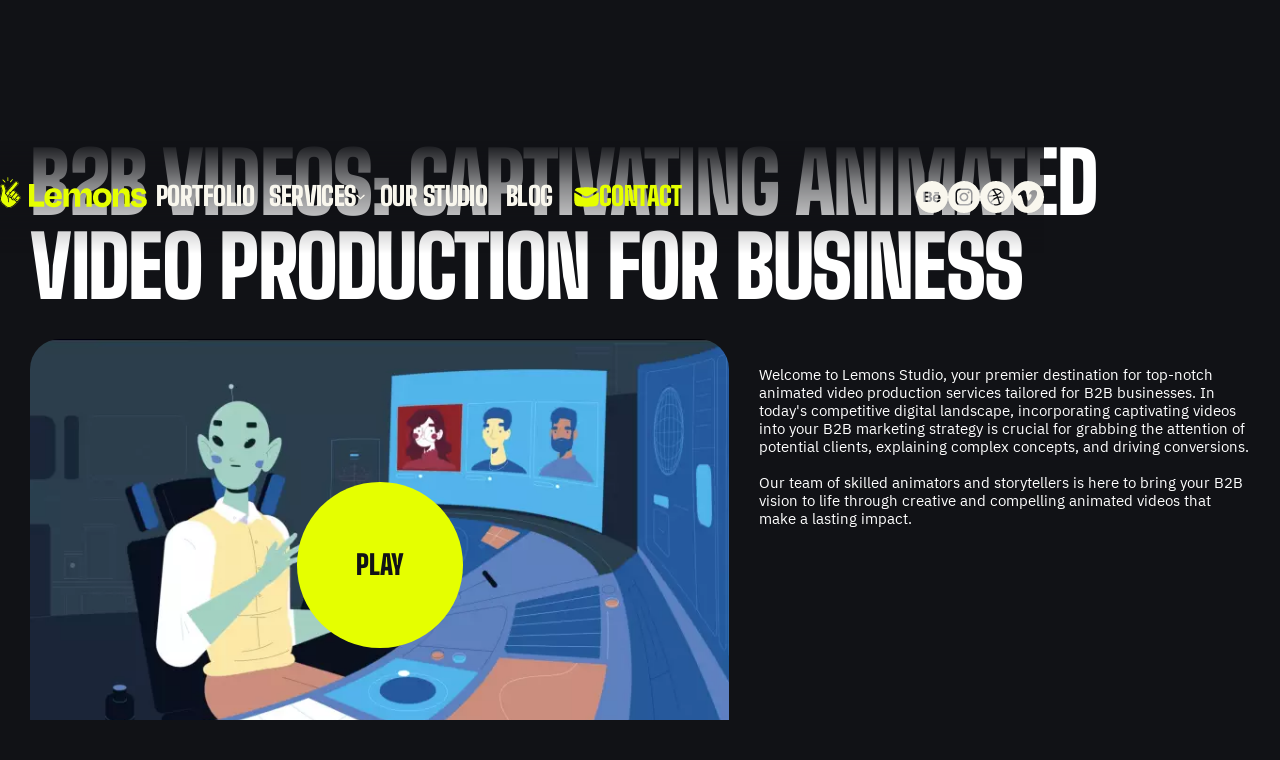

--- FILE ---
content_type: text/html; charset=utf-8
request_url: https://lemons.studio/b2b-videos
body_size: 31946
content:
<!DOCTYPE html><!-- This site was created in Webflow. https://webflow.com --><!-- Last Published: Wed Sep 17 2025 13:10:59 GMT+0000 (Coordinated Universal Time) --><html data-wf-domain="lemons.studio" data-wf-page="6495fe423bb8b0c920eaa5e9" data-wf-site="62987ef69f2e0a0ca1db9ac4" lang="en"><head><meta charset="utf-8"/><title>B2B Videos | Animated Video Production | Lemons Studio</title><meta content="Elevate your B2B marketing with engaging and informative animated videos. ✔️Lemons Studio offers professional B2B video production services to help businesses showcase their products and services effectively. ⭐️Get started today!" name="description"/><meta content="B2B Videos | Animated Video Production | Lemons Studio" property="og:title"/><meta content="Elevate your B2B marketing with engaging and informative animated videos. ✔️Lemons Studio offers professional B2B video production services to help businesses showcase their products and services effectively. ⭐️Get started today!" property="og:description"/><meta content="B2B Videos | Animated Video Production | Lemons Studio" property="twitter:title"/><meta content="Elevate your B2B marketing with engaging and informative animated videos. ✔️Lemons Studio offers professional B2B video production services to help businesses showcase their products and services effectively. ⭐️Get started today!" property="twitter:description"/><meta property="og:type" content="website"/><meta content="summary_large_image" name="twitter:card"/><meta content="width=device-width, initial-scale=1" name="viewport"/><meta content="Webflow" name="generator"/><link href="https://cdn.prod.website-files.com/62987ef69f2e0a0ca1db9ac4/css/lemons-studio.webflow.shared.aed6bd585.min.css" rel="stylesheet" type="text/css"/><style>@media (min-width:992px) {html.w-mod-js:not(.w-mod-ix) [data-w-id="b7d94f1b-a9f7-8912-13a3-4081a0b45b70"] {opacity:0;}}@media (max-width:991px) and (min-width:768px) {html.w-mod-js:not(.w-mod-ix) [data-w-id="b7d94f1b-a9f7-8912-13a3-4081a0b45b70"] {opacity:0;}}@media (max-width:767px) and (min-width:480px) {html.w-mod-js:not(.w-mod-ix) [data-w-id="b7d94f1b-a9f7-8912-13a3-4081a0b45b70"] {opacity:0;}}</style><script type="text/javascript">!function(o,c){var n=c.documentElement,t=" w-mod-";n.className+=t+"js",("ontouchstart"in o||o.DocumentTouch&&c instanceof DocumentTouch)&&(n.className+=t+"touch")}(window,document);</script><link href="https://cdn.prod.website-files.com/62987ef69f2e0a0ca1db9ac4/62ffc6b824a9298bbc45c117_favicon-32x32.png" rel="shortcut icon" type="image/x-icon"/><link href="https://cdn.prod.website-files.com/62987ef69f2e0a0ca1db9ac4/62ffc73c24a92957db45c751_android-chrome-256x256.png" rel="apple-touch-icon"/><link href="https://lemons.studio/b2b-videos" rel="canonical"/><script async="" src="https://www.googletagmanager.com/gtag/js?id=G-ZE6GNNQRT8"></script><script type="text/javascript">window.dataLayer = window.dataLayer || [];function gtag(){dataLayer.push(arguments);}gtag('set', 'developer_id.dZGVlNj', true);gtag('js', new Date());gtag('config', 'G-ZE6GNNQRT8');</script><script type="text/javascript">!function(f,b,e,v,n,t,s){if(f.fbq)return;n=f.fbq=function(){n.callMethod?n.callMethod.apply(n,arguments):n.queue.push(arguments)};if(!f._fbq)f._fbq=n;n.push=n;n.loaded=!0;n.version='2.0';n.agent='plwebflow';n.queue=[];t=b.createElement(e);t.async=!0;t.src=v;s=b.getElementsByTagName(e)[0];s.parentNode.insertBefore(t,s)}(window,document,'script','https://connect.facebook.net/en_US/fbevents.js');fbq('init', '1562067257556965');fbq('track', 'PageView');</script><!-- Google Tag Manager -->
<script>(function(w,d,s,l,i){w[l]=w[l]||[];w[l].push({'gtm.start':
new Date().getTime(),event:'gtm.js'});var f=d.getElementsByTagName(s)[0],
j=d.createElement(s),dl=l!='dataLayer'?'&l='+l:'';j.async=true;j.src=
'https://www.googletagmanager.com/gtm.js?id='+i+dl;f.parentNode.insertBefore(j,f);
})(window,document,'script','dataLayer','GTM-M758GN3');</script>
<!-- End Google Tag Manager -->

<meta name="yandex-verification" content="8e68dfe69957f6ec" />

<script id="mcjs">!function(c,h,i,m,p){m=c.createElement(h),p=c.getElementsByTagName(h)[0],m.async=1,m.src=i,p.parentNode.insertBefore(m,p)}(document,"script","https://chimpstatic.com/mcjs-connected/js/users/fba4ecaba5a48ce029ff6948d/fd6e2decda50f6231f5571d7c.js");</script>

<meta name="facebook-domain-verification" content="xi45mmprcgrpkx04vfutmy8zyaz3c8" />

<!-- Meta Pixel Code -->
<script>
!function(f,b,e,v,n,t,s)
{if(f.fbq)return;n=f.fbq=function(){n.callMethod?
n.callMethod.apply(n,arguments):n.queue.push(arguments)};
if(!f._fbq)f._fbq=n;n.push=n;n.loaded=!0;n.version='2.0';
n.queue=[];t=b.createElement(e);t.async=!0;
t.src=v;s=b.getElementsByTagName(e)[0];
s.parentNode.insertBefore(t,s)}(window, document,'script',
'https://connect.facebook.net/en_US/fbevents.js');
fbq('init', '366728642531084');
fbq('track', 'PageView');
</script>
<noscript><img height="1" width="1" style="display:none"
src="https://www.facebook.com/tr?id=366728642531084&ev=PageView&noscript=1"
/></noscript>
<!-- End Meta Pixel Code -->
<script type="application/ld+json">
{
	"@context": "https://schema.org",
 	 "@type":"WPFooter",
 	 "url": [ "https://lemons.studio/portfolio",
      			"https://lemons.studio/#studio",
            "https://vimeo.com/lemonvideo",
            "https://twitter.com/lemon_bz",
            "https://facebook.com/lemonmotion",
            "https://www.linkedin.com/company/3662584/"
            ]

}
</script>

<script type="application/ld+json">
{
	"@context": "https://schema.org",
  "@type":"SiteNavigationElement",
   "url": [ "https://lemons.studio/portfolio",
      			"https://lemons.studio/about",
            "https://lemons.studio/blog",
            "https://lemons.studio/services"
            ]
}
</script>

 <script type="application/ld+json">
    {
      "@context": "https://schema.org/",
      "@graph": [  
      { "@type": "Review",
 				"itemReviewed": {
        	"@type": "Organization",
        	"name": "Lemons Video Animation Studio"
      },
      "author": {
        "@type": "Person",
        "name": "Alevtina Yakovenko"
      },
      "description": "We really enjoyed working with you! We were in need of the fast result at that moment as we had time pressure due to the upcoming event, but as a high standard company we were not ready to compromise the quality."},
      
    { "@type": "Review",
 			"itemReviewed": {
        	"@type": "Organization",
        	"name": "Lemons Video Animation Studio"
      },
      "author": {
        "@type": "Person",
        "name": "Anton Bukov"
      },
      "description": "Lemons Studio did an amazing job while making multiple videos to visualize the 1inch Network protocols and innovations announcements."},

        
    { "@type": "Review",
 			"itemReviewed": {
        	"@type": "Organization",
        	"name": "Lemons Video Animation Studio"
      },
      "author": {
        "@type": "Person",
        "name": "Alpacadabraz Team"
      },
      "description": "Working with lemons studio was a smooth process! They ask questions straight to the point and the communication is spot on. And of course the video that came out was great knowing that the timeframe and budget were limited."},
      
           { "@type": "Review",
 			"itemReviewed": {
        	"@type": "Organization",
        	"name": "Lemons Video Animation Studio"
      },
      "author": {
        "@type": "Person",
        "name": "Bruno Škvorc"
      },
      "description": "It was a pleasure to work with Lemons - they understood our needs very well and processed the script we were planning into a wonderful explainer in a short amount of time. If the community's impressions are any indication, the videos were a home run! Will definitely collab again!"}
      ]
    }
    </script>
    
 <script type="application/ld+json">
{
 "@context": "https://schema.org",
 "@type": "WPHeader",
 "headline": "EXPLAINER VIDEOS",
"description": "ANIMATED EXPLAINER VIDEOS"
}
</script>

 <script type="application/ld+json">
    {
      "@context": "https://schema.org/",
      "@graph":[
      { "@type": "Service",
      "url": "https://lemons.studio/2d-animation",
      "serviceType": "2d animation video",
      "description": "Having no creative boundaries, 2D animation allows you to create engaging videos that can communicate even abstract conceptions."},
      { "@type": "Service",
       "url": "https://lemons.studio/3d-animation",
      "serviceType": "3d animation video",
      "description": "3D animation is a great technology to create a fresh modern video that meets current trends and is remembered by a crowd for a long time."}
      
     ] 
    }
    </script></head><body class="body"><div class="overflow-hidden"><section class="sec-explainer"><div data-w-id="9ed59903-1fea-096f-22c5-1d60d50f22a4" data-animation="default" data-collapse="tiny" data-duration="400" data-easing="ease" data-easing2="ease" role="banner" class="navbar w-nav"><div class="container-navbar"><a href="/" class="brand w-nav-brand"><img src="https://cdn.prod.website-files.com/62987ef69f2e0a0ca1db9ac4/62ff7342f42b3496bd40d167_Group%2048097247.svg" loading="lazy" alt="logo lemons studio" class="logo-main"/></a><nav role="navigation" class="nav-menu w-nav-menu"><a href="/portfolio" class="nav-link w-nav-link">portfolio</a><div data-hover="false" data-delay="0" data-w-id="275f1c3d-d57d-2c48-2f3c-bcd336e14788" class="drop-navbar w-dropdown"><div class="dropdown-toggle-3 w-dropdown-toggle"><div class="nav-link-drop">SERVICES</div><div class="arrow-dropdown w-embed"><svg width="100%" viewBox="0 0 10 7" fill="none" xmlns="http://www.w3.org/2000/svg">
<path fill-rule="evenodd" clip-rule="evenodd" d="M9.53033 0.96967C9.82322 1.26256 9.82322 1.73744 9.53033 2.03033L5.53033 6.03033C5.23744 6.32322 4.76256 6.32322 4.46967 6.03033L0.46967 2.03033C0.176777 1.73744 0.176777 1.26256 0.46967 0.96967C0.762563 0.676777 1.23744 0.676777 1.53033 0.96967L5 4.43934L8.46967 0.96967C8.76256 0.676777 9.23744 0.676777 9.53033 0.96967Z" fill="currentColor"/>
</svg></div></div><nav class="dropdown-list-3 w-dropdown-list"><div class="w-row"><div class="w-col w-col-4"><a data-w-id="7772cd5d-51f0-9ad1-e358-ef9861a45ebc" href="/2d-animation" class="link-dropnav w-inline-block"><div class="h3-28 mob-25">2D Animation Video</div><div class="arrow-link-dropnav w-embed"><svg width="100%" viewBox="0 0 14 10" fill="none" xmlns="http://www.w3.org/2000/svg">
<path d="M8.46967 1.53033C8.17678 1.23744 8.17678 0.762563 8.46967 0.46967C8.76256 0.176777 9.23744 0.176777 9.53033 0.46967L13.5303 4.46967C13.8232 4.76256 13.8232 5.23744 13.5303 5.53033L9.53033 9.53033C9.23744 9.82322 8.76256 9.82322 8.46967 9.53033C8.17678 9.23744 8.17678 8.76256 8.46967 8.46967L11.1893 5.75H1.5C1.08579 5.75 0.75 5.41421 0.75 5C0.75 4.58579 1.08579 4.25 1.5 4.25H11.1893L8.46967 1.53033Z" fill="currentColor"/>
</svg></div></a><a href="/3d-animation" class="link-dropnav w-inline-block"><div class="h3-28 mob-25">3D ANIMATION VIDEO</div><div class="arrow-link-dropnav w-embed"><svg width="100%" viewBox="0 0 14 10" fill="none" xmlns="http://www.w3.org/2000/svg">
<path d="M8.46967 1.53033C8.17678 1.23744 8.17678 0.762563 8.46967 0.46967C8.76256 0.176777 9.23744 0.176777 9.53033 0.46967L13.5303 4.46967C13.8232 4.76256 13.8232 5.23744 13.5303 5.53033L9.53033 9.53033C9.23744 9.82322 8.76256 9.82322 8.46967 9.53033C8.17678 9.23744 8.17678 8.76256 8.46967 8.46967L11.1893 5.75H1.5C1.08579 5.75 0.75 5.41421 0.75 5C0.75 4.58579 1.08579 4.25 1.5 4.25H11.1893L8.46967 1.53033Z" fill="currentColor"/>
</svg></div></a><a href="/explainer" class="link-dropnav w-inline-block"><div class="h3-28 mob-25">EXPLAINER VIDEOS</div><div class="arrow-link-dropnav w-embed"><svg width="100%" viewBox="0 0 14 10" fill="none" xmlns="http://www.w3.org/2000/svg">
<path d="M8.46967 1.53033C8.17678 1.23744 8.17678 0.762563 8.46967 0.46967C8.76256 0.176777 9.23744 0.176777 9.53033 0.46967L13.5303 4.46967C13.8232 4.76256 13.8232 5.23744 13.5303 5.53033L9.53033 9.53033C9.23744 9.82322 8.76256 9.82322 8.46967 9.53033C8.17678 9.23744 8.17678 8.76256 8.46967 8.46967L11.1893 5.75H1.5C1.08579 5.75 0.75 5.41421 0.75 5C0.75 4.58579 1.08579 4.25 1.5 4.25H11.1893L8.46967 1.53033Z" fill="currentColor"/>
</svg></div></a><a href="/industrial-video-production" class="link-dropnav w-inline-block"><div class="h3-28 mob-25">Industrial Videos</div><div class="arrow-link-dropnav w-embed"><svg width="100%" viewBox="0 0 14 10" fill="none" xmlns="http://www.w3.org/2000/svg">
<path d="M8.46967 1.53033C8.17678 1.23744 8.17678 0.762563 8.46967 0.46967C8.76256 0.176777 9.23744 0.176777 9.53033 0.46967L13.5303 4.46967C13.8232 4.76256 13.8232 5.23744 13.5303 5.53033L9.53033 9.53033C9.23744 9.82322 8.76256 9.82322 8.46967 9.53033C8.17678 9.23744 8.17678 8.76256 8.46967 8.46967L11.1893 5.75H1.5C1.08579 5.75 0.75 5.41421 0.75 5C0.75 4.58579 1.08579 4.25 1.5 4.25H11.1893L8.46967 1.53033Z" fill="currentColor"/>
</svg></div></a><a href="/blockchain" class="link-dropnav w-inline-block"><div class="h3-28 mob-25">Video For Blockchain</div><div class="arrow-link-dropnav w-embed"><svg width="100%" viewBox="0 0 14 10" fill="none" xmlns="http://www.w3.org/2000/svg">
<path d="M8.46967 1.53033C8.17678 1.23744 8.17678 0.762563 8.46967 0.46967C8.76256 0.176777 9.23744 0.176777 9.53033 0.46967L13.5303 4.46967C13.8232 4.76256 13.8232 5.23744 13.5303 5.53033L9.53033 9.53033C9.23744 9.82322 8.76256 9.82322 8.46967 9.53033C8.17678 9.23744 8.17678 8.76256 8.46967 8.46967L11.1893 5.75H1.5C1.08579 5.75 0.75 5.41421 0.75 5C0.75 4.58579 1.08579 4.25 1.5 4.25H11.1893L8.46967 1.53033Z" fill="currentColor"/>
</svg></div></a><a href="/marketing-videos" class="link-dropnav w-inline-block"><div class="h3-28 mob-25">Marketing Videos</div><div class="arrow-link-dropnav w-embed"><svg width="100%" viewBox="0 0 14 10" fill="none" xmlns="http://www.w3.org/2000/svg">
<path d="M8.46967 1.53033C8.17678 1.23744 8.17678 0.762563 8.46967 0.46967C8.76256 0.176777 9.23744 0.176777 9.53033 0.46967L13.5303 4.46967C13.8232 4.76256 13.8232 5.23744 13.5303 5.53033L9.53033 9.53033C9.23744 9.82322 8.76256 9.82322 8.46967 9.53033C8.17678 9.23744 8.17678 8.76256 8.46967 8.46967L11.1893 5.75H1.5C1.08579 5.75 0.75 5.41421 0.75 5C0.75 4.58579 1.08579 4.25 1.5 4.25H11.1893L8.46967 1.53033Z" fill="currentColor"/>
</svg></div></a></div><div class="w-col w-col-4"><a href="/branding-videos" class="link-dropnav w-inline-block"><div class="h3-28 mob-25">Branding Videos</div><div class="arrow-link-dropnav w-embed"><svg width="100%" viewBox="0 0 14 10" fill="none" xmlns="http://www.w3.org/2000/svg">
<path d="M8.46967 1.53033C8.17678 1.23744 8.17678 0.762563 8.46967 0.46967C8.76256 0.176777 9.23744 0.176777 9.53033 0.46967L13.5303 4.46967C13.8232 4.76256 13.8232 5.23744 13.5303 5.53033L9.53033 9.53033C9.23744 9.82322 8.76256 9.82322 8.46967 9.53033C8.17678 9.23744 8.17678 8.76256 8.46967 8.46967L11.1893 5.75H1.5C1.08579 5.75 0.75 5.41421 0.75 5C0.75 4.58579 1.08579 4.25 1.5 4.25H11.1893L8.46967 1.53033Z" fill="currentColor"/>
</svg></div></a><a href="/social-media-videos" class="link-dropnav w-inline-block"><div class="h3-28 mob-25">Social Media Videos</div><div class="arrow-link-dropnav w-embed"><svg width="100%" viewBox="0 0 14 10" fill="none" xmlns="http://www.w3.org/2000/svg">
<path d="M8.46967 1.53033C8.17678 1.23744 8.17678 0.762563 8.46967 0.46967C8.76256 0.176777 9.23744 0.176777 9.53033 0.46967L13.5303 4.46967C13.8232 4.76256 13.8232 5.23744 13.5303 5.53033L9.53033 9.53033C9.23744 9.82322 8.76256 9.82322 8.46967 9.53033C8.17678 9.23744 8.17678 8.76256 8.46967 8.46967L11.1893 5.75H1.5C1.08579 5.75 0.75 5.41421 0.75 5C0.75 4.58579 1.08579 4.25 1.5 4.25H11.1893L8.46967 1.53033Z" fill="currentColor"/>
</svg></div></a><a href="/video-for-startups" class="link-dropnav w-inline-block"><div class="h3-28 mob-25">Video For Startups</div><div class="arrow-link-dropnav w-embed"><svg width="100%" viewBox="0 0 14 10" fill="none" xmlns="http://www.w3.org/2000/svg">
<path d="M8.46967 1.53033C8.17678 1.23744 8.17678 0.762563 8.46967 0.46967C8.76256 0.176777 9.23744 0.176777 9.53033 0.46967L13.5303 4.46967C13.8232 4.76256 13.8232 5.23744 13.5303 5.53033L9.53033 9.53033C9.23744 9.82322 8.76256 9.82322 8.46967 9.53033C8.17678 9.23744 8.17678 8.76256 8.46967 8.46967L11.1893 5.75H1.5C1.08579 5.75 0.75 5.41421 0.75 5C0.75 4.58579 1.08579 4.25 1.5 4.25H11.1893L8.46967 1.53033Z" fill="currentColor"/>
</svg></div></a><a href="/video-for-mobile-app" class="link-dropnav w-inline-block"><div class="h3-28 mob-25">Video For Mobile Apps</div><div class="arrow-link-dropnav w-embed"><svg width="100%" viewBox="0 0 14 10" fill="none" xmlns="http://www.w3.org/2000/svg">
<path d="M8.46967 1.53033C8.17678 1.23744 8.17678 0.762563 8.46967 0.46967C8.76256 0.176777 9.23744 0.176777 9.53033 0.46967L13.5303 4.46967C13.8232 4.76256 13.8232 5.23744 13.5303 5.53033L9.53033 9.53033C9.23744 9.82322 8.76256 9.82322 8.46967 9.53033C8.17678 9.23744 8.17678 8.76256 8.46967 8.46967L11.1893 5.75H1.5C1.08579 5.75 0.75 5.41421 0.75 5C0.75 4.58579 1.08579 4.25 1.5 4.25H11.1893L8.46967 1.53033Z" fill="currentColor"/>
</svg></div></a><a href="/b2b-videos" aria-current="page" class="link-dropnav w-inline-block w--current"><div class="h3-28 mob-25">B2B Videos</div><div class="arrow-link-dropnav w-embed"><svg width="100%" viewBox="0 0 14 10" fill="none" xmlns="http://www.w3.org/2000/svg">
<path d="M8.46967 1.53033C8.17678 1.23744 8.17678 0.762563 8.46967 0.46967C8.76256 0.176777 9.23744 0.176777 9.53033 0.46967L13.5303 4.46967C13.8232 4.76256 13.8232 5.23744 13.5303 5.53033L9.53033 9.53033C9.23744 9.82322 8.76256 9.82322 8.46967 9.53033C8.17678 9.23744 8.17678 8.76256 8.46967 8.46967L11.1893 5.75H1.5C1.08579 5.75 0.75 5.41421 0.75 5C0.75 4.58579 1.08579 4.25 1.5 4.25H11.1893L8.46967 1.53033Z" fill="currentColor"/>
</svg></div></a><a href="/business-video-production" class="link-dropnav w-inline-block"><div class="h3-28 mob-25">Business Videos</div><div class="arrow-link-dropnav w-embed"><svg width="100%" viewBox="0 0 14 10" fill="none" xmlns="http://www.w3.org/2000/svg">
<path d="M8.46967 1.53033C8.17678 1.23744 8.17678 0.762563 8.46967 0.46967C8.76256 0.176777 9.23744 0.176777 9.53033 0.46967L13.5303 4.46967C13.8232 4.76256 13.8232 5.23744 13.5303 5.53033L9.53033 9.53033C9.23744 9.82322 8.76256 9.82322 8.46967 9.53033C8.17678 9.23744 8.17678 8.76256 8.46967 8.46967L11.1893 5.75H1.5C1.08579 5.75 0.75 5.41421 0.75 5C0.75 4.58579 1.08579 4.25 1.5 4.25H11.1893L8.46967 1.53033Z" fill="currentColor"/>
</svg></div></a></div><div class="w-col w-col-4"><a href="/training-videos" class="link-dropnav w-inline-block"><div class="h3-28 mob-25">Training Videos</div><div class="arrow-link-dropnav w-embed"><svg width="100%" viewBox="0 0 14 10" fill="none" xmlns="http://www.w3.org/2000/svg">
<path d="M8.46967 1.53033C8.17678 1.23744 8.17678 0.762563 8.46967 0.46967C8.76256 0.176777 9.23744 0.176777 9.53033 0.46967L13.5303 4.46967C13.8232 4.76256 13.8232 5.23744 13.5303 5.53033L9.53033 9.53033C9.23744 9.82322 8.76256 9.82322 8.46967 9.53033C8.17678 9.23744 8.17678 8.76256 8.46967 8.46967L11.1893 5.75H1.5C1.08579 5.75 0.75 5.41421 0.75 5C0.75 4.58579 1.08579 4.25 1.5 4.25H11.1893L8.46967 1.53033Z" fill="currentColor"/>
</svg></div></a><a href="/animated-medical-video-production" class="link-dropnav w-inline-block"><div class="h3-28 mob-25">Video For Healthcare</div><div class="arrow-link-dropnav w-embed"><svg width="100%" viewBox="0 0 14 10" fill="none" xmlns="http://www.w3.org/2000/svg">
<path d="M8.46967 1.53033C8.17678 1.23744 8.17678 0.762563 8.46967 0.46967C8.76256 0.176777 9.23744 0.176777 9.53033 0.46967L13.5303 4.46967C13.8232 4.76256 13.8232 5.23744 13.5303 5.53033L9.53033 9.53033C9.23744 9.82322 8.76256 9.82322 8.46967 9.53033C8.17678 9.23744 8.17678 8.76256 8.46967 8.46967L11.1893 5.75H1.5C1.08579 5.75 0.75 5.41421 0.75 5C0.75 4.58579 1.08579 4.25 1.5 4.25H11.1893L8.46967 1.53033Z" fill="currentColor"/>
</svg></div></a><a href="/3d-product-animation-videos" class="link-dropnav w-inline-block"><div class="h3-28 mob-25">3D Product Animation Video</div><div class="arrow-link-dropnav w-embed"><svg width="100%" viewBox="0 0 14 10" fill="none" xmlns="http://www.w3.org/2000/svg">
<path d="M8.46967 1.53033C8.17678 1.23744 8.17678 0.762563 8.46967 0.46967C8.76256 0.176777 9.23744 0.176777 9.53033 0.46967L13.5303 4.46967C13.8232 4.76256 13.8232 5.23744 13.5303 5.53033L9.53033 9.53033C9.23744 9.82322 8.76256 9.82322 8.46967 9.53033C8.17678 9.23744 8.17678 8.76256 8.46967 8.46967L11.1893 5.75H1.5C1.08579 5.75 0.75 5.41421 0.75 5C0.75 4.58579 1.08579 4.25 1.5 4.25H11.1893L8.46967 1.53033Z" fill="currentColor"/>
</svg></div></a><a href="/financial-services-video" class="link-dropnav w-inline-block"><div class="h3-28 mob-25">Financial Services Video</div><div class="arrow-link-dropnav w-embed"><svg width="100%" viewBox="0 0 14 10" fill="none" xmlns="http://www.w3.org/2000/svg">
<path d="M8.46967 1.53033C8.17678 1.23744 8.17678 0.762563 8.46967 0.46967C8.76256 0.176777 9.23744 0.176777 9.53033 0.46967L13.5303 4.46967C13.8232 4.76256 13.8232 5.23744 13.5303 5.53033L9.53033 9.53033C9.23744 9.82322 8.76256 9.82322 8.46967 9.53033C8.17678 9.23744 8.17678 8.76256 8.46967 8.46967L11.1893 5.75H1.5C1.08579 5.75 0.75 5.41421 0.75 5C0.75 4.58579 1.08579 4.25 1.5 4.25H11.1893L8.46967 1.53033Z" fill="currentColor"/>
</svg></div></a><a href="/insurance-videos" class="link-dropnav w-inline-block"><div class="h3-28 mob-25">Insurance Videos</div><div class="arrow-link-dropnav w-embed"><svg width="100%" viewBox="0 0 14 10" fill="none" xmlns="http://www.w3.org/2000/svg">
<path d="M8.46967 1.53033C8.17678 1.23744 8.17678 0.762563 8.46967 0.46967C8.76256 0.176777 9.23744 0.176777 9.53033 0.46967L13.5303 4.46967C13.8232 4.76256 13.8232 5.23744 13.5303 5.53033L9.53033 9.53033C9.23744 9.82322 8.76256 9.82322 8.46967 9.53033C8.17678 9.23744 8.17678 8.76256 8.46967 8.46967L11.1893 5.75H1.5C1.08579 5.75 0.75 5.41421 0.75 5C0.75 4.58579 1.08579 4.25 1.5 4.25H11.1893L8.46967 1.53033Z" fill="currentColor"/>
</svg></div></a><a href="/corporate-video-production-services" class="link-dropnav w-inline-block"><div class="h3-28 mob-25">Corporate Videos</div><div class="arrow-link-dropnav w-embed"><svg width="100%" viewBox="0 0 14 10" fill="none" xmlns="http://www.w3.org/2000/svg">
<path d="M8.46967 1.53033C8.17678 1.23744 8.17678 0.762563 8.46967 0.46967C8.76256 0.176777 9.23744 0.176777 9.53033 0.46967L13.5303 4.46967C13.8232 4.76256 13.8232 5.23744 13.5303 5.53033L9.53033 9.53033C9.23744 9.82322 8.76256 9.82322 8.46967 9.53033C8.17678 9.23744 8.17678 8.76256 8.46967 8.46967L11.1893 5.75H1.5C1.08579 5.75 0.75 5.41421 0.75 5C0.75 4.58579 1.08579 4.25 1.5 4.25H11.1893L8.46967 1.53033Z" fill="currentColor"/>
</svg></div></a><a href="/animated-video-templates" class="link-dropnav w-inline-block"><div class="h3-28 mob-25">Video For Healthcare</div><div class="arrow-link-dropnav w-embed"><svg width="100%" viewBox="0 0 14 10" fill="none" xmlns="http://www.w3.org/2000/svg">
<path d="M8.46967 1.53033C8.17678 1.23744 8.17678 0.762563 8.46967 0.46967C8.76256 0.176777 9.23744 0.176777 9.53033 0.46967L13.5303 4.46967C13.8232 4.76256 13.8232 5.23744 13.5303 5.53033L9.53033 9.53033C9.23744 9.82322 8.76256 9.82322 8.46967 9.53033C8.17678 9.23744 8.17678 8.76256 8.46967 8.46967L11.1893 5.75H1.5C1.08579 5.75 0.75 5.41421 0.75 5C0.75 4.58579 1.08579 4.25 1.5 4.25H11.1893L8.46967 1.53033Z" fill="currentColor"/>
</svg></div></a><a href="/90-second-videos-production" class="link-dropnav w-inline-block"><div class="h3-28 mob-25">90-second Videos</div><div class="arrow-link-dropnav w-embed"><svg width="100%" viewBox="0 0 14 10" fill="none" xmlns="http://www.w3.org/2000/svg">
<path d="M8.46967 1.53033C8.17678 1.23744 8.17678 0.762563 8.46967 0.46967C8.76256 0.176777 9.23744 0.176777 9.53033 0.46967L13.5303 4.46967C13.8232 4.76256 13.8232 5.23744 13.5303 5.53033L9.53033 9.53033C9.23744 9.82322 8.76256 9.82322 8.46967 9.53033C8.17678 9.23744 8.17678 8.76256 8.46967 8.46967L11.1893 5.75H1.5C1.08579 5.75 0.75 5.41421 0.75 5C0.75 4.58579 1.08579 4.25 1.5 4.25H11.1893L8.46967 1.53033Z" fill="currentColor"/>
</svg></div></a><a href="/60-second-videos-production" class="link-dropnav w-inline-block"><div class="h3-28 mob-25">60-second Videos</div><div class="arrow-link-dropnav w-embed"><svg width="100%" viewBox="0 0 14 10" fill="none" xmlns="http://www.w3.org/2000/svg">
<path d="M8.46967 1.53033C8.17678 1.23744 8.17678 0.762563 8.46967 0.46967C8.76256 0.176777 9.23744 0.176777 9.53033 0.46967L13.5303 4.46967C13.8232 4.76256 13.8232 5.23744 13.5303 5.53033L9.53033 9.53033C9.23744 9.82322 8.76256 9.82322 8.46967 9.53033C8.17678 9.23744 8.17678 8.76256 8.46967 8.46967L11.1893 5.75H1.5C1.08579 5.75 0.75 5.41421 0.75 5C0.75 4.58579 1.08579 4.25 1.5 4.25H11.1893L8.46967 1.53033Z" fill="currentColor"/>
</svg></div></a><a href="/30-second-video-production" class="link-dropnav w-inline-block"><div class="h3-28 mob-25">30-second videos</div><div class="arrow-link-dropnav w-embed"><svg width="100%" viewBox="0 0 14 10" fill="none" xmlns="http://www.w3.org/2000/svg">
<path d="M8.46967 1.53033C8.17678 1.23744 8.17678 0.762563 8.46967 0.46967C8.76256 0.176777 9.23744 0.176777 9.53033 0.46967L13.5303 4.46967C13.8232 4.76256 13.8232 5.23744 13.5303 5.53033L9.53033 9.53033C9.23744 9.82322 8.76256 9.82322 8.46967 9.53033C8.17678 9.23744 8.17678 8.76256 8.46967 8.46967L11.1893 5.75H1.5C1.08579 5.75 0.75 5.41421 0.75 5C0.75 4.58579 1.08579 4.25 1.5 4.25H11.1893L8.46967 1.53033Z" fill="currentColor"/>
</svg></div></a><a href="/real-estate-video-marketing" class="link-dropnav w-inline-block"><div class="h3-28 mob-25">Real Estate Videos</div><div class="arrow-link-dropnav w-embed"><svg width="100%" viewBox="0 0 14 10" fill="none" xmlns="http://www.w3.org/2000/svg">
<path d="M8.46967 1.53033C8.17678 1.23744 8.17678 0.762563 8.46967 0.46967C8.76256 0.176777 9.23744 0.176777 9.53033 0.46967L13.5303 4.46967C13.8232 4.76256 13.8232 5.23744 13.5303 5.53033L9.53033 9.53033C9.23744 9.82322 8.76256 9.82322 8.46967 9.53033C8.17678 9.23744 8.17678 8.76256 8.46967 8.46967L11.1893 5.75H1.5C1.08579 5.75 0.75 5.41421 0.75 5C0.75 4.58579 1.08579 4.25 1.5 4.25H11.1893L8.46967 1.53033Z" fill="currentColor"/>
</svg></div></a><a href="/commercial-video-production" class="link-dropnav w-inline-block"><div class="h3-28 mob-25">Commercial video production</div><div class="arrow-link-dropnav w-embed"><svg width="100%" viewBox="0 0 14 10" fill="none" xmlns="http://www.w3.org/2000/svg">
<path d="M8.46967 1.53033C8.17678 1.23744 8.17678 0.762563 8.46967 0.46967C8.76256 0.176777 9.23744 0.176777 9.53033 0.46967L13.5303 4.46967C13.8232 4.76256 13.8232 5.23744 13.5303 5.53033L9.53033 9.53033C9.23744 9.82322 8.76256 9.82322 8.46967 9.53033C8.17678 9.23744 8.17678 8.76256 8.46967 8.46967L11.1893 5.75H1.5C1.08579 5.75 0.75 5.41421 0.75 5C0.75 4.58579 1.08579 4.25 1.5 4.25H11.1893L8.46967 1.53033Z" fill="currentColor"/>
</svg></div></a><a href="/animated-sales-videos" class="link-dropnav w-inline-block"><div class="h3-28 mob-25">Animated Sales Videos</div><div class="arrow-link-dropnav w-embed"><svg width="100%" viewBox="0 0 14 10" fill="none" xmlns="http://www.w3.org/2000/svg">
<path d="M8.46967 1.53033C8.17678 1.23744 8.17678 0.762563 8.46967 0.46967C8.76256 0.176777 9.23744 0.176777 9.53033 0.46967L13.5303 4.46967C13.8232 4.76256 13.8232 5.23744 13.5303 5.53033L9.53033 9.53033C9.23744 9.82322 8.76256 9.82322 8.46967 9.53033C8.17678 9.23744 8.17678 8.76256 8.46967 8.46967L11.1893 5.75H1.5C1.08579 5.75 0.75 5.41421 0.75 5C0.75 4.58579 1.08579 4.25 1.5 4.25H11.1893L8.46967 1.53033Z" fill="currentColor"/>
</svg></div></a></div></div></nav></div><a href="https://lemons.studio/#studio" class="nav-link hide w-nav-link">Our studio</a><a href="/blog" class="nav-link w-nav-link">blog</a><div class="div-block-37"><a data-remodal-target="contact" href="#" class="nav-link link-contact w-inline-block"><div class="html-embed-11 w-embed"><svg width="100%" viewBox="0 0 27 22" fill="none" xmlns="http://www.w3.org/2000/svg">
<path d="M6.6305 0.656921C11.2019 0.259542 15.7991 0.259542 20.3704 0.656921L22.5728 0.848373C24.039 0.975824 25.2947 1.85034 25.9454 3.10127C26.0286 3.2613 25.9662 3.45506 25.8128 3.55L16.675 9.20677C14.7152 10.42 12.244 10.4454 10.2596 9.27285L1.0607 3.83713C0.912084 3.74931 0.843866 3.56853 0.910843 3.40943C1.50607 1.99547 2.84428 0.98605 4.42808 0.848373L6.6305 0.656921Z" fill="currentColor"/>
<path d="M0.903358 6.28502C0.675911 6.15062 0.385698 6.29525 0.359186 6.5581C-0.010845 10.2267 0.0787126 13.9301 0.627859 17.5819C0.917358 19.5071 2.48858 20.983 4.42808 21.1516L6.6305 21.343C11.2019 21.7404 15.7991 21.7404 20.3704 21.343L22.5728 21.1516C24.5123 20.983 26.0836 19.5071 26.3731 17.5819C26.9382 13.8237 27.0166 10.0109 26.6082 6.23747C26.5796 5.97276 26.2844 5.83079 26.058 5.97094L17.8264 11.0667C15.1749 12.7081 11.8315 12.7426 9.14677 11.1561L0.903358 6.28502Z" fill="currentColor"/>
</svg></div><div>contact</div></a><img src="https://cdn.prod.website-files.com/62987ef69f2e0a0ca1db9ac4/62fb2d749420ed449ddb0133_line-nav-link.svg" loading="lazy" alt="" class="img-nav-link"/></div></nav><div class="menu-button w-nav-button"><div class="box-menu-button"><img src="https://cdn.prod.website-files.com/62987ef69f2e0a0ca1db9ac4/62fe0a368a092f91b4a3dab2_Icon.svg" loading="lazy" alt="" class="img-menu-button"/><img src="https://cdn.prod.website-files.com/62987ef69f2e0a0ca1db9ac4/62fe0b14d2f8c64ecf03e9e4_Vector.svg" loading="lazy" alt="" class="img-close-button"/></div></div><div class="wrapper-social mob-hide"><a href="https://www.behance.net/lemondigital1" target="_blank" class="link-social w-inline-block"><div class="icon-social w-embed"><svg  width="100%" viewBox="0 0 40 40" fill="none" xmlns="http://www.w3.org/2000/svg">
<path fill-rule="evenodd" clip-rule="evenodd" d="M0.000244141 20C0.000244141 8.9543 8.95455 0 20.0002 0C31.0459 0 40.0002 8.9543 40.0002 20C40.0002 31.0457 31.0459 40 20.0002 40C8.95455 40 0.000244141 31.0457 0.000244141 20ZM22.9655 15.5582H28.6149V13.9397H22.9655V15.5582ZM28.1169 16.9169C27.4371 16.6162 26.6732 16.4653 25.8241 16.4653C24.3954 16.4653 23.2352 16.912 22.3383 17.7992C21.444 18.6889 20.9962 19.9672 20.9962 21.634C20.9962 23.411 21.4904 24.6954 22.4851 25.4837C23.4747 26.2732 24.6199 26.6667 25.9181 26.6667C27.4898 26.6667 28.7127 26.1989 29.5857 25.2647C30.1452 24.6756 30.4613 24.0953 30.5302 23.5261H27.9275C27.777 23.8082 27.6014 24.0285 27.402 24.1881C27.0395 24.4814 26.5666 24.6286 25.9884 24.6286C25.439 24.6286 24.9711 24.5073 24.5823 24.266C23.9401 23.8787 23.6039 23.2019 23.5613 22.2379H30.6645C30.6757 21.4076 30.6482 20.7691 30.5792 20.3285C30.4613 19.5749 30.2029 18.9117 29.8002 18.34C29.3587 17.6916 28.798 17.2164 28.1169 16.9169ZM19.121 14.7193C18.4499 13.8184 17.3123 13.3568 15.7042 13.3333H9.33358V26.3387H15.274C15.9438 26.3387 16.5634 26.2818 17.1367 26.1643C17.7099 26.0455 18.2053 25.8289 18.6255 25.5109C18.9993 25.2337 19.3104 24.8922 19.5588 24.4875C19.9514 23.8763 20.147 23.1845 20.147 22.4136C20.147 21.6662 19.9752 21.0302 19.634 20.508C19.2891 19.9845 18.7823 19.6022 18.11 19.3596C18.5528 19.1369 18.8877 18.8894 19.116 18.6196C19.5236 18.137 19.7256 17.4973 19.7256 16.7041C19.7256 15.9332 19.5236 15.2724 19.121 14.7193Z" fill="currentColor"/>
<path fill-rule="evenodd" clip-rule="evenodd" d="M11.9614 15.5916H14.8313C15.4622 15.5916 15.9815 15.6596 16.3904 15.7945C16.862 15.99 17.0978 16.3897 17.0978 16.9973C17.0978 17.5417 16.9185 17.9229 16.5623 18.1382C16.2035 18.3535 15.7382 18.4612 15.1675 18.4612H11.9614V15.5916ZM24.3039 19.0898C24.6639 18.7235 25.1731 18.5404 25.8254 18.5404C26.4274 18.5404 26.9304 18.7124 27.3393 19.0576C27.7432 19.4053 27.9715 19.9102 28.0179 20.5784H23.624C23.7169 19.9523 23.9439 19.4561 24.3039 19.0898ZM11.9614 20.6131H15.2076C15.772 20.618 16.2123 20.6922 16.5259 20.8333C17.0866 21.087 17.365 21.551 17.365 22.2291C17.365 23.0285 17.0765 23.568 16.4983 23.8527C16.1809 24.0049 15.7344 24.0816 15.1624 24.0816H11.9614V20.6131Z" fill="currentColor"/>
</svg></div></a><a href="https://www.instagram.com/lemonbz/" target="_blank" class="link-social w-inline-block"><div class="icon-social w-embed"><svg width="100%" viewBox="0 0 40 40" fill="none" xmlns="http://www.w3.org/2000/svg">
<path fill-rule="evenodd" clip-rule="evenodd" d="M0.000244141 20C0.000244141 8.9543 8.95455 0 20.0002 0C31.0459 0 40.0002 8.9543 40.0002 20C40.0002 31.0457 31.0459 40 20.0002 40C8.95455 40 0.000244141 31.0457 0.000244141 20ZM20.0012 9.33333C17.1043 9.33333 16.7408 9.346 15.603 9.39778C14.4674 9.44978 13.6923 9.62956 13.0141 9.89334C12.3125 10.1658 11.7174 10.5302 11.1245 11.1234C10.5311 11.7162 10.1667 12.3114 9.89336 13.0127C9.62891 13.6912 9.44891 14.4665 9.3978 15.6016C9.34691 16.7394 9.33358 17.1032 9.33358 20.0001C9.33358 22.897 9.34647 23.2595 9.39802 24.3973C9.45024 25.5328 9.63002 26.308 9.89358 26.9862C10.1663 27.6877 10.5307 28.2829 11.1238 28.8758C11.7165 29.4691 12.3116 29.8344 13.0127 30.1069C13.6914 30.3707 14.4667 30.5504 15.6021 30.6024C16.7399 30.6542 17.1032 30.6669 19.9999 30.6669C22.8971 30.6669 23.2595 30.6542 24.3973 30.6024C25.5329 30.5504 26.3089 30.3707 26.9875 30.1069C27.6889 29.8344 28.2831 29.4691 28.8758 28.8758C29.4691 28.2829 29.8336 27.6877 30.1069 26.9864C30.3691 26.308 30.5491 25.5326 30.6025 24.3975C30.6536 23.2597 30.6669 22.897 30.6669 20.0001C30.6669 17.1032 30.6536 16.7396 30.6025 15.6018C30.5491 14.4663 30.3691 13.6912 30.1069 13.0129C29.8336 12.3114 29.4691 11.7162 28.8758 11.1234C28.2824 10.53 27.6891 10.1656 26.9869 9.89334C26.3069 9.62956 25.5313 9.44978 24.3957 9.39778C23.2579 9.346 22.8957 9.33333 19.9979 9.33333H20.0012Z" fill="currentColor"/>
<path fill-rule="evenodd" clip-rule="evenodd" d="M19.0443 11.2556C19.3283 11.2551 19.6452 11.2556 20.0012 11.2556C22.8493 11.2556 23.1868 11.2658 24.3115 11.3169C25.3515 11.3645 25.916 11.5382 26.292 11.6842C26.7898 11.8776 27.1447 12.1087 27.5178 12.482C27.8911 12.8554 28.1222 13.2109 28.316 13.7087C28.462 14.0843 28.636 14.6487 28.6833 15.6887C28.7344 16.8132 28.7456 17.151 28.7456 19.9977C28.7456 22.8444 28.7344 23.1821 28.6833 24.3066C28.6358 25.3466 28.462 25.9111 28.316 26.2866C28.1227 26.7844 27.8911 27.1388 27.5178 27.512C27.1444 27.8853 26.79 28.1164 26.292 28.3098C25.9164 28.4564 25.3515 28.6298 24.3115 28.6773C23.1871 28.7284 22.8493 28.7395 20.0012 28.7395C17.153 28.7395 16.8154 28.7284 15.691 28.6773C14.651 28.6293 14.0865 28.4555 13.7103 28.3095C13.2125 28.1162 12.8569 27.8851 12.4836 27.5117C12.1103 27.1384 11.8792 26.7837 11.6854 26.2857C11.5394 25.9102 11.3654 25.3457 11.318 24.3057C11.2669 23.1813 11.2567 22.8435 11.2567 19.995C11.2567 17.1465 11.2669 16.8105 11.318 15.6861C11.3656 14.6461 11.5394 14.0816 11.6854 13.7056C11.8787 13.2078 12.1103 12.8523 12.4836 12.4789C12.8569 12.1056 13.2125 11.8745 13.7103 11.6807C14.0863 11.534 14.651 11.3607 15.691 11.3129C16.675 11.2685 17.0563 11.2551 19.0443 11.2529V11.2556ZM25.6951 13.0267C24.9884 13.0267 24.4151 13.5994 24.4151 14.3063C24.4151 15.0129 24.9884 15.5863 25.6951 15.5863C26.4018 15.5863 26.9751 15.0129 26.9751 14.3063C26.9751 13.5996 26.4018 13.0267 25.6951 13.0267ZM20.0012 14.5223C16.9761 14.5223 14.5234 16.975 14.5234 20.0001C14.5234 23.0253 16.9761 25.4768 20.0012 25.4768C23.0264 25.4768 25.4782 23.0253 25.4782 20.0001C25.4782 16.975 23.0264 14.5223 20.0012 14.5223Z" fill="currentColor"/>
<path fill-rule="evenodd" clip-rule="evenodd" d="M20.0012 16.4445C21.9648 16.4445 23.5568 18.0363 23.5568 20.0001C23.5568 21.9637 21.9648 23.5557 20.0012 23.5557C18.0374 23.5557 16.4457 21.9637 16.4457 20.0001C16.4457 18.0363 18.0374 16.4445 20.0012 16.4445Z" fill="currentColor"/>
</svg></div></a><a href="https://dribbble.com/lemondigital" target="_blank" class="link-social w-inline-block"><div class="icon-social w-embed"><svg width="100%" viewBox="0 0 40 40" fill="none" xmlns="http://www.w3.org/2000/svg">
<path fill-rule="evenodd" clip-rule="evenodd" d="M0.000244141 20C0.000244141 8.9543 8.95455 0 20.0002 0C31.0459 0 40.0002 8.9543 40.0002 20C40.0002 31.0457 31.0459 40 20.0002 40C8.95455 40 0.000244141 31.0457 0.000244141 20ZM30.6669 19.9852C30.6669 19.2633 30.5935 18.5414 30.4492 17.8408C30.3086 17.1552 30.1002 16.4812 29.8273 15.8389C29.5606 15.2065 29.2299 14.5969 28.8435 14.0289C28.4627 13.4641 28.0242 12.9356 27.5424 12.4524C27.0595 11.9718 26.5282 11.5355 25.9641 11.1537C25.3943 10.7683 24.7844 10.438 24.1521 10.1697C23.5078 9.89765 22.8332 9.68912 22.1483 9.5497C21.4452 9.40617 20.7222 9.33333 19.9998 9.33333C19.2769 9.33333 18.5539 9.40617 17.8518 9.5497C17.1658 9.68908 16.4913 9.89761 15.8475 10.1697C15.2152 10.4381 14.6047 10.7683 14.0349 11.1537C13.4708 11.5355 12.9396 11.9718 12.4578 12.4524C11.9755 12.9356 11.5369 13.4641 11.1556 14.0289C10.7712 14.5969 10.4399 15.2064 10.1722 15.8389C9.89925 16.4812 9.69042 17.1552 9.54926 17.8408C9.40647 18.5414 9.33358 19.2633 9.33358 19.9852C9.33358 20.7066 9.40652 21.4269 9.54922 22.1291C9.69038 22.8146 9.89921 23.4876 10.1722 24.131C10.4399 24.7629 10.7712 25.372 11.1556 25.9399C11.5368 26.5043 11.9754 27.0338 12.4577 27.5164C12.9395 27.997 13.4708 28.4344 14.0349 28.8167C14.6047 29.2005 15.2152 29.5308 15.8475 29.7987C16.4913 30.0701 17.1658 30.2782 17.8517 30.4186C18.5539 30.5632 19.2768 30.6371 19.9998 30.6371C20.7222 30.6371 21.4452 30.5632 22.1483 30.4186C22.8332 30.2782 23.5078 30.0701 24.1521 29.7987C24.7844 29.5308 25.3943 29.2005 25.9641 28.8167C26.5282 28.4343 27.0595 27.997 27.5423 27.5164C28.0241 27.0338 28.4627 26.5043 28.8434 25.9399C29.2299 25.372 29.5606 24.763 29.8273 24.131C30.1002 23.4876 30.3086 22.8146 30.4492 22.1291C30.5935 21.4269 30.6669 20.7066 30.6669 19.9852Z" fill="currentColor"/>
<path fill-rule="evenodd" clip-rule="evenodd" d="M21.9598 17.8059C25.5563 16.3392 27.0173 14.2312 27.0345 14.2068C28.3127 15.7562 29.0852 17.7352 29.106 19.8915C28.9742 19.8645 25.8912 19.2029 22.7619 19.5962C22.6978 19.4402 22.6322 19.2841 22.565 19.1249C22.3759 18.6812 22.1712 18.2397 21.9598 17.8059ZM25.0901 27.5289C24.9974 26.9807 24.5119 24.3104 23.3171 21.0316C26.2574 20.5609 28.8059 21.3666 28.9934 21.4269C28.5882 23.962 27.1355 26.1506 25.0901 27.5289ZM21.6102 21.453C22.8921 24.7796 23.4213 27.5653 23.5561 28.36C22.4629 28.8244 21.2613 29.0809 19.9998 29.0809C17.8872 29.0809 15.9475 28.3563 14.401 27.1554C14.42 27.1143 16.1752 23.3437 21.5498 21.4727C21.5697 21.4655 21.59 21.4597 21.6102 21.453ZM26.0157 13.1582C25.9933 13.1915 24.6959 15.1638 21.2587 16.4505C19.7008 13.5941 17.9897 11.3275 17.8533 11.1444C18.5413 10.979 19.2596 10.8895 19.9998 10.8895C22.3061 10.8895 24.4119 11.7461 26.0157 13.1582ZM20.2503 18.3999C20.5112 18.9107 20.7607 19.4287 20.9894 19.9457C20.8696 19.98 20.7487 20.0154 20.63 20.0549C15.7141 21.6423 13.2213 26.0585 13.2244 26.0632C11.7733 24.4524 10.8904 22.322 10.8904 19.9852C10.8904 19.8874 10.8951 19.7928 10.8977 19.695C11.0592 19.7012 15.5599 19.8021 20.2503 18.3999ZM16.1131 11.7576C16.2345 11.9194 17.9189 14.2021 19.4955 16.9992C15.1219 18.1596 11.3259 18.1118 11.0857 18.1097C11.6769 15.2928 13.5728 12.9554 16.1131 11.7576Z" fill="currentColor"/>
</svg></div></a><a href="https://vimeo.com/lemonvideo" target="_blank" class="link-social w-inline-block"><div class="icon-social w-embed"><svg width="100%" viewBox="0 0 40 40" fill="none" xmlns="http://www.w3.org/2000/svg">
<path fill-rule="evenodd" clip-rule="evenodd" d="M0.000244141 20C0.000244141 8.9543 8.95455 0 20.0002 0C31.0459 0 40.0002 8.9543 40.0002 20C40.0002 31.0457 31.0459 40 20.0002 40C8.95455 40 0.000244141 31.0457 0.000244141 20ZM31.3219 16.135C31.4644 13.009 30.3012 11.4099 27.8353 11.3377C24.5092 11.2306 22.2558 13.1067 21.076 16.9694C21.6854 16.7082 22.278 16.5759 22.8525 16.5759C24.073 16.5759 24.6116 17.2622 24.468 18.6314C24.3955 19.4611 23.8569 20.6683 22.8525 22.2547C21.8462 23.8422 21.0912 24.6354 20.5895 24.6354C19.9427 24.6354 19.3502 23.4135 18.811 20.9672C18.63 20.2496 18.3071 18.416 17.8407 15.4675C17.4093 12.735 16.2596 11.4586 14.3926 11.6382C13.6022 11.7105 12.4154 12.4287 10.8357 13.7931C9.6863 14.8351 8.5181 15.8757 7.33358 16.916L8.4622 18.3701C9.53796 17.6179 10.1662 17.2401 10.3458 17.2401C11.17 17.2401 11.9399 18.5323 12.6584 21.1139C13.3044 23.4816 13.9495 25.849 14.5952 28.2166C15.5624 30.7996 16.7461 32.0901 18.1457 32.0901C20.4032 32.0901 23.1642 29.9693 26.4272 25.7297C29.5836 21.6693 31.2151 18.4711 31.3219 16.135Z" fill="currentColor"/>
</svg></div></a></div></div></div><div class="container-sec"><h1 class="h1-90">B2B Videos: Captivating Animated Video Production for Business</h1><div class="wrapper-video-2d"><a href="#" class="box-video-case max-w-743 w-inline-block w-lightbox"><img src="https://cdn.prod.website-files.com/62987ef69f2e0a0ca1db9ac4/6443f0803896b51a2ce18e37_rectangle-41085.webp" loading="lazy" alt="" class="img-video-case"/><div class="button-play"><div class="text-29">Play</div></div><script type="application/json" class="w-json">{
  "items": [
    {
      "url": "https://vimeo.com/708120677",
      "originalUrl": "https://vimeo.com/708120677",
      "width": 940,
      "height": 529,
      "thumbnailUrl": "https://i.vimeocdn.com/video/1428983922-223a69f04c78d3d5e0b59eeaab13ff75fb09f808e530cfbefca40fcf6169b2bd-d_1280",
      "html": "<iframe class=\"embedly-embed\" src=\"//cdn.embedly.com/widgets/media.html?src=https%3A%2F%2Fplayer.vimeo.com%2Fvideo%2F708120677%3Fh%3D0d40a4e675%26app_id%3D122963&dntp=1&display_name=Vimeo&url=https%3A%2F%2Fvimeo.com%2F708120677&image=https%3A%2F%2Fi.vimeocdn.com%2Fvideo%2F1428983922-223a69f04c78d3d5e0b59eeaab13ff75fb09f808e530cfbefca40fcf6169b2bd-d_1280&key=96f1f04c5f4143bcb0f2e68c87d65feb&type=text%2Fhtml&schema=vimeo\" width=\"940\" height=\"529\" scrolling=\"no\" title=\"Vimeo embed\" frameborder=\"0\" allow=\"autoplay; fullscreen\" allowfullscreen=\"true\"></iframe>",
      "type": "video"
    }
  ],
  "group": ""
}</script></a><div class="max-w-521"><p class="p-16">Welcome to Lemons Studio, your premier destination for top-notch animated video production services tailored for B2B businesses. In today&#x27;s competitive digital landscape, incorporating captivating videos into your B2B marketing strategy is crucial for grabbing the attention of potential clients, explaining complex concepts, and driving conversions.<br/><br/>Our team of skilled animators and storytellers is here to bring your B2B vision to life through creative and compelling animated videos that make a lasting impact.</p></div></div><img src="https://cdn.prod.website-files.com/62987ef69f2e0a0ca1db9ac4/63088d91c98aa128f12d926c_Vector%203%20(1).svg" loading="lazy" alt="" class="image-2 show-mob hide"/></div></section><section class="sec-benefits"><div class="container-sec"><div class="max-w-874"><img src="https://cdn.prod.website-files.com/62987ef69f2e0a0ca1db9ac4/643826d3f72428cbc0c82327_Group%2048097392.svg" loading="lazy" alt="" class="image-71"/><h2 class="h2-80">Benefits of Using b2b videos</h2></div><div class="swiper-container"><div class="swiper-wrapper wrp-card-benefits"><div id="w-node-ad34b70d-1198-6e75-054b-340c7b3c8a21-20eaa5e9" class="swiper-slide width-313"><div class="card-benefits"><div class="box-image-benefits"><img src="https://cdn.prod.website-files.com/62987ef69f2e0a0ca1db9ac4/64382a6e75e5e94487bfd598_Group%2048097420.svg" loading="lazy" alt="" class="img1-card-benefits"/></div><div class="box-info-card"><div class="p-18-26 medium">Enhanced Communication</div><p class="p-14-20">B2B videos effectively communicate your business value proposition, highlighting key features and benefits of your products or services. By visually illustrating complex ideas, animated videos simplify information and make it easily digestible for your target audience.</p></div></div></div><div id="w-node-ad34b70d-1198-6e75-054b-340c7b3c8a28-20eaa5e9" class="swiper-slide width-313"><div class="card-benefits"><div class="box-image-benefits"><img src="https://cdn.prod.website-files.com/62987ef69f2e0a0ca1db9ac4/64382ba4213aa3723478dc99_Frame.svg" loading="lazy" alt="" class="img2-card-benefits"/></div><div class="box-info-card"><div class="p-18 medium">Increase Engagement</div><p class="p-14-20">Animated videos capture attention and keep viewers engaged. Through visually appealing graphics, captivating storytelling, and dynamic animations, B2B videos create a memorable experience that resonates with your audience and encourages them to take action.</p></div></div></div><div id="w-node-ad34b70d-1198-6e75-054b-340c7b3c8a2f-20eaa5e9" class="swiper-slide width-313"><div class="card-benefits"><div class="box-image-benefits"><img src="https://cdn.prod.website-files.com/62987ef69f2e0a0ca1db9ac4/64382bc250fb8e3c7eae489d_Frame%20(1).svg" loading="lazy" alt="" class="img3-card-benefits"/></div><div class="box-info-card"><div class="p-18 medium">Enhanced Website Conversion</div><p class="p-14-20">Embedding B2B videos on your website can significantly boost conversion rates. Engaging videos can explain complex solutions, demonstrate product usage, and build trust with potential clients, leading to higher conversion rates and increased sales.</p></div></div></div><div id="w-node-ad34b70d-1198-6e75-054b-340c7b3c8a36-20eaa5e9" class="swiper-slide width-313"><div class="card-benefits"><div class="box-image-benefits"><img src="https://cdn.prod.website-files.com/62987ef69f2e0a0ca1db9ac4/64382c0ff5c0132a35ea198c_Frame%20(2).svg" loading="lazy" alt="" class="img4-card-benefits"/></div><div class="box-info-card"><div class="p-18 medium">Improved Brand Awareness</div><p class="p-14-20">B2B videos provide an excellent opportunity to showcase your brand&#x27;s unique personality, values, and offerings. By creating a consistent and compelling brand narrative, you can enhance brand awareness and establish a strong presence in the market.</p></div></div></div><div id="w-node-ad34b70d-1198-6e75-054b-340c7b3c8a3d-20eaa5e9" class="swiper-slide width-313"><div class="card-benefits"><div class="box-image-benefits"><img src="https://cdn.prod.website-files.com/62987ef69f2e0a0ca1db9ac4/64382c4c164ac3ac77bae492_Frame%2048097415.svg" loading="lazy" alt="" class="img5-card-benefits"/></div><div class="box-info-card"><div class="p-18 medium">Increased Social Media Reach</div><p class="p-14-20">Sharing B2B videos on social media platforms can amplify your reach and engagement. Engaging video content has a higher chance of being shared, liked, and commented on, expanding your brand&#x27;s visibility and attracting potential clients.</p></div></div></div><div id="w-node-ad34b70d-1198-6e75-054b-340c7b3c8a44-20eaa5e9" class="swiper-slide width-313"><div class="card-benefits"><div class="box-image-benefits"><img src="https://cdn.prod.website-files.com/62987ef69f2e0a0ca1db9ac4/64382c95628a91423206de99_2D_SMARTM_4%202.png" loading="lazy" alt="" class="img6-card-benefits"/></div><div class="box-info-card"><div class="p-18 medium">Effective Lead Generation</div><p class="p-14-20">B2B videos are powerful lead generation tools. By incorporating clear calls-to-action within your videos, you can encourage viewers to subscribe to your newsletter, request a demo, or download gated content, enabling you to capture valuable leads and nurture them through the sales funnel.</p></div></div></div><div id="w-node-ad34b70d-1198-6e75-054b-340c7b3c8a4b-20eaa5e9" class="swiper-slide width-313"><div class="card-benefits"><div class="box-image-benefits"><img src="https://cdn.prod.website-files.com/62987ef69f2e0a0ca1db9ac4/64382cc1dbb8d99762d4abf6_Frame%20(3).svg" loading="lazy" alt="" class="img7-card-benefits"/></div><div class="box-info-card"><div class="p-18 medium">Competitive Advantage</div><p class="p-14-20">Utilizing B2B videos sets your business apart from competitors. By leveraging the power of animation, storytelling, and visual communication, you can deliver your message in a unique and memorable way that differentiates your brand and establishes you as an industry leader.</p></div></div></div></div><div class="box-arrow-swiper"><div class="swiper-button-prev"><img src="https://cdn.prod.website-files.com/62987ef69f2e0a0ca1db9ac4/62c979cac50496f622ad40d8_Icon.svg" loading="lazy" alt="" class="img-arrow-swiper"/></div><div class="swiper-button-next"><img src="https://cdn.prod.website-files.com/62987ef69f2e0a0ca1db9ac4/62c979cac50496f622ad40d8_Icon.svg" loading="lazy" alt="" class="img-arrow-swiper right"/></div></div></div></div><div class="box-ribbons up"><div class="wrapper-ribbon ribbon-graphic-2"><div class="ribbon"><div class="box-ribbon"><img src="https://cdn.prod.website-files.com/62987ef69f2e0a0ca1db9ac4/641950680358e2d64e731d82_Frame%2048097313%20(3).svg" loading="lazy" alt="" class="img-text amazing"/></div><img src="https://cdn.prod.website-files.com/62987ef69f2e0a0ca1db9ac4/62a096438c7b46400137fa2a_Group%205%20(1).svg" loading="lazy" alt="" class="image-9"/><div class="box-ribbon"><img src="https://cdn.prod.website-files.com/62987ef69f2e0a0ca1db9ac4/641950680358e2d64e731d82_Frame%2048097313%20(3).svg" loading="lazy" alt="" class="img-text amazing"/></div><img src="https://cdn.prod.website-files.com/62987ef69f2e0a0ca1db9ac4/62a096438c7b46400137fa2a_Group%205%20(1).svg" loading="lazy" alt="" class="image-9"/><div class="box-ribbon"><img src="https://cdn.prod.website-files.com/62987ef69f2e0a0ca1db9ac4/641950680358e2d64e731d82_Frame%2048097313%20(3).svg" loading="lazy" alt="" class="img-text amazing"/></div><img src="https://cdn.prod.website-files.com/62987ef69f2e0a0ca1db9ac4/62a096438c7b46400137fa2a_Group%205%20(1).svg" loading="lazy" alt="" class="image-9"/><div class="box-ribbon"><img src="https://cdn.prod.website-files.com/62987ef69f2e0a0ca1db9ac4/641950680358e2d64e731d82_Frame%2048097313%20(3).svg" loading="lazy" alt="" class="img-text amazing"/></div><img src="https://cdn.prod.website-files.com/62987ef69f2e0a0ca1db9ac4/62a096438c7b46400137fa2a_Group%205%20(1).svg" loading="lazy" alt="" class="image-9"/><div class="box-ribbon"><img src="https://cdn.prod.website-files.com/62987ef69f2e0a0ca1db9ac4/641950680358e2d64e731d82_Frame%2048097313%20(3).svg" loading="lazy" alt="" class="img-text amazing"/></div><img src="https://cdn.prod.website-files.com/62987ef69f2e0a0ca1db9ac4/62a096438c7b46400137fa2a_Group%205%20(1).svg" loading="lazy" alt="" class="image-9"/><div class="box-ribbon"><img src="https://cdn.prod.website-files.com/62987ef69f2e0a0ca1db9ac4/641950680358e2d64e731d82_Frame%2048097313%20(3).svg" loading="lazy" alt="" class="img-text amazing"/></div><img src="https://cdn.prod.website-files.com/62987ef69f2e0a0ca1db9ac4/62a096438c7b46400137fa2a_Group%205%20(1).svg" loading="lazy" alt="" class="image-9"/><div class="box-ribbon"><img src="https://cdn.prod.website-files.com/62987ef69f2e0a0ca1db9ac4/641950680358e2d64e731d82_Frame%2048097313%20(3).svg" loading="lazy" alt="" class="img-text amazing"/></div><img src="https://cdn.prod.website-files.com/62987ef69f2e0a0ca1db9ac4/62a096438c7b46400137fa2a_Group%205%20(1).svg" loading="lazy" alt="" class="image-9"/><div class="box-ribbon"><img src="https://cdn.prod.website-files.com/62987ef69f2e0a0ca1db9ac4/641950680358e2d64e731d82_Frame%2048097313%20(3).svg" loading="lazy" alt="" class="img-text amazing"/></div><img src="https://cdn.prod.website-files.com/62987ef69f2e0a0ca1db9ac4/62a096438c7b46400137fa2a_Group%205%20(1).svg" loading="lazy" alt="" class="image-9"/><div class="box-ribbon"><img src="https://cdn.prod.website-files.com/62987ef69f2e0a0ca1db9ac4/641950680358e2d64e731d82_Frame%2048097313%20(3).svg" loading="lazy" alt="" class="img-text amazing"/></div><img src="https://cdn.prod.website-files.com/62987ef69f2e0a0ca1db9ac4/62a096438c7b46400137fa2a_Group%205%20(1).svg" loading="lazy" alt="" class="image-9"/><div class="box-ribbon"><img src="https://cdn.prod.website-files.com/62987ef69f2e0a0ca1db9ac4/641950680358e2d64e731d82_Frame%2048097313%20(3).svg" loading="lazy" alt="" class="img-text amazing"/></div><img src="https://cdn.prod.website-files.com/62987ef69f2e0a0ca1db9ac4/62a096438c7b46400137fa2a_Group%205%20(1).svg" loading="lazy" alt="" class="image-9"/><div class="box-ribbon"><img src="https://cdn.prod.website-files.com/62987ef69f2e0a0ca1db9ac4/641950680358e2d64e731d82_Frame%2048097313%20(3).svg" loading="lazy" alt="" class="img-text amazing"/></div><img src="https://cdn.prod.website-files.com/62987ef69f2e0a0ca1db9ac4/62a096438c7b46400137fa2a_Group%205%20(1).svg" loading="lazy" alt="" class="image-9"/><div class="box-ribbon"><img src="https://cdn.prod.website-files.com/62987ef69f2e0a0ca1db9ac4/641950680358e2d64e731d82_Frame%2048097313%20(3).svg" loading="lazy" alt="" class="img-text amazing"/></div><img src="https://cdn.prod.website-files.com/62987ef69f2e0a0ca1db9ac4/62a096438c7b46400137fa2a_Group%205%20(1).svg" loading="lazy" alt="" class="image-9"/></div></div></div></section><div class="box-ribbons relative"><div class="wrapper-ribbon rotate-2deg"><div class="ribbon"><div class="box-ribbon"><img src="https://cdn.prod.website-files.com/62987ef69f2e0a0ca1db9ac4/641943e4ca3dd1f3d2a4234f_Frame%2048097313%20(1).svg" loading="lazy" alt="" class="img-text create"/></div><img src="https://cdn.prod.website-files.com/62987ef69f2e0a0ca1db9ac4/62a096438c7b46400137fa2a_Group%205%20(1).svg" loading="lazy" alt="" class="image-9"/><div class="box-ribbon"><img src="https://cdn.prod.website-files.com/62987ef69f2e0a0ca1db9ac4/641943e4ca3dd1f3d2a4234f_Frame%2048097313%20(1).svg" loading="lazy" alt="" class="img-text create"/></div><img src="https://cdn.prod.website-files.com/62987ef69f2e0a0ca1db9ac4/62a096438c7b46400137fa2a_Group%205%20(1).svg" loading="lazy" alt="" class="image-9"/><div class="box-ribbon"><img src="https://cdn.prod.website-files.com/62987ef69f2e0a0ca1db9ac4/641943e4ca3dd1f3d2a4234f_Frame%2048097313%20(1).svg" loading="lazy" alt="" class="img-text create"/></div><img src="https://cdn.prod.website-files.com/62987ef69f2e0a0ca1db9ac4/62a096438c7b46400137fa2a_Group%205%20(1).svg" loading="lazy" alt="" class="image-9"/><div class="box-ribbon"><img src="https://cdn.prod.website-files.com/62987ef69f2e0a0ca1db9ac4/641943e4ca3dd1f3d2a4234f_Frame%2048097313%20(1).svg" loading="lazy" alt="" class="img-text create"/></div><img src="https://cdn.prod.website-files.com/62987ef69f2e0a0ca1db9ac4/62a096438c7b46400137fa2a_Group%205%20(1).svg" loading="lazy" alt="" class="image-9"/><div class="box-ribbon"><img src="https://cdn.prod.website-files.com/62987ef69f2e0a0ca1db9ac4/641943e4ca3dd1f3d2a4234f_Frame%2048097313%20(1).svg" loading="lazy" alt="" class="img-text create"/></div><img src="https://cdn.prod.website-files.com/62987ef69f2e0a0ca1db9ac4/62a096438c7b46400137fa2a_Group%205%20(1).svg" loading="lazy" alt="" class="image-9"/><div class="box-ribbon"><img src="https://cdn.prod.website-files.com/62987ef69f2e0a0ca1db9ac4/641943e4ca3dd1f3d2a4234f_Frame%2048097313%20(1).svg" loading="lazy" alt="" class="img-text create"/></div><img src="https://cdn.prod.website-files.com/62987ef69f2e0a0ca1db9ac4/62a096438c7b46400137fa2a_Group%205%20(1).svg" loading="lazy" alt="" class="image-9"/><div class="box-ribbon"><img src="https://cdn.prod.website-files.com/62987ef69f2e0a0ca1db9ac4/641943e4ca3dd1f3d2a4234f_Frame%2048097313%20(1).svg" loading="lazy" alt="" class="img-text create"/></div><img src="https://cdn.prod.website-files.com/62987ef69f2e0a0ca1db9ac4/62a096438c7b46400137fa2a_Group%205%20(1).svg" loading="lazy" alt="" class="image-9"/><div class="box-ribbon"><img src="https://cdn.prod.website-files.com/62987ef69f2e0a0ca1db9ac4/641943e4ca3dd1f3d2a4234f_Frame%2048097313%20(1).svg" loading="lazy" alt="" class="img-text create"/></div><img src="https://cdn.prod.website-files.com/62987ef69f2e0a0ca1db9ac4/62a096438c7b46400137fa2a_Group%205%20(1).svg" loading="lazy" alt="" class="image-9"/><div class="box-ribbon"><img src="https://cdn.prod.website-files.com/62987ef69f2e0a0ca1db9ac4/641943e4ca3dd1f3d2a4234f_Frame%2048097313%20(1).svg" loading="lazy" alt="" class="img-text create"/></div><img src="https://cdn.prod.website-files.com/62987ef69f2e0a0ca1db9ac4/62a096438c7b46400137fa2a_Group%205%20(1).svg" loading="lazy" alt="" class="image-9"/><div class="box-ribbon"><img src="https://cdn.prod.website-files.com/62987ef69f2e0a0ca1db9ac4/641943e4ca3dd1f3d2a4234f_Frame%2048097313%20(1).svg" loading="lazy" alt="" class="img-text create"/></div><img src="https://cdn.prod.website-files.com/62987ef69f2e0a0ca1db9ac4/62a096438c7b46400137fa2a_Group%205%20(1).svg" loading="lazy" alt="" class="image-9"/><div class="box-ribbon"><img src="https://cdn.prod.website-files.com/62987ef69f2e0a0ca1db9ac4/641943e4ca3dd1f3d2a4234f_Frame%2048097313%20(1).svg" loading="lazy" alt="" class="img-text create"/></div><img src="https://cdn.prod.website-files.com/62987ef69f2e0a0ca1db9ac4/62a096438c7b46400137fa2a_Group%205%20(1).svg" loading="lazy" alt="" class="image-9"/><div class="box-ribbon"><img src="https://cdn.prod.website-files.com/62987ef69f2e0a0ca1db9ac4/641943e4ca3dd1f3d2a4234f_Frame%2048097313%20(1).svg" loading="lazy" alt="" class="img-text create"/></div><img src="https://cdn.prod.website-files.com/62987ef69f2e0a0ca1db9ac4/62a096438c7b46400137fa2a_Group%205%20(1).svg" loading="lazy" alt="" class="image-9"/></div></div></div><section class="sec-process"><div class="container-sec"><div class="max-w-660"><h2 class="h2-80 black">b2b video production process</h2></div><div class="wrp-cards-process"><div id="w-node-b8861e56-2977-153e-70ae-5326728d8cc7-20eaa5e9" class="card-process"><div class="box-heading-card"><h3 class="h3-40 extra-bold"><span class="color-grey">01</span> Brief</h3></div><p class="p-16-14">We discuss the purpose, targets, deadlines, and other specific requirements or requests for your project.</p></div><div id="w-node-_4b6b0306-8c59-6ced-4c9a-fbd65a5fa8d6-20eaa5e9" class="card-process margin-14"><div class="box-heading-card"><h3 class="h3-40 extra-bold"><span class="color-grey">02</span> Script</h3></div><p class="p-16-14">Our creative team writes a clear and engaging script that aligns with your brand identity and aims at achieving your business objectives.</p></div><div id="w-node-_4bfa2427-fa43-816c-42b7-0b83aafe119b-20eaa5e9" class="card-process margin-21"><div class="box-heading-card"><h3 class="h3-40 extra-bold"><span class="color-grey">03</span> Storyboard</h3></div><p class="p-16-14">The next step is to make a storyboard, a visual representation of the script that helps in planning the visuals and animation for the video</p></div><div id="w-node-a0a7b926-8f15-5a45-14b4-6c5dd48b3d37-20eaa5e9" class="card-process"><div class="box-heading-card"><h3 class="h3-40 extra-bold"><span class="color-grey">04</span> Illustrations</h3></div><p class="p-16-14">Our graphic designers develop an excellent visual style and transform the storyboard into a collection of appealing illustrations.</p></div><div id="w-node-a1b2fce4-858c-9d66-a031-a11818a866f4-20eaa5e9" class="card-process margin-14"><div class="box-heading-card"><h3 class="h3-40 extra-bold"><span class="color-grey">05</span> Voice-over</h3></div><p class="p-16-14">We collaborate with professional voice-over artists that can provide high-quality recordings for your video, but you can also choose an artist yourself if you have someone in mind.</p></div><div id="w-node-_816f756c-e1d1-e2d3-d2d3-bf3f6b5378d5-20eaa5e9" class="card-process margin-21"><div class="box-heading-card"><h3 class="h3-40 extra-bold"><span class="color-grey">06</span> Animation</h3></div><p class="p-16-14">The next step is to make a storyboard, a visual representation of the script that helps in planning the visuals and animation for the video</p></div><div id="w-node-_1e3fc448-5255-56a7-6248-6037103a3eb4-20eaa5e9" class="card-process"><div class="box-heading-card"><h3 class="h3-40 extra-bold"><span class="color-grey">07</span> Music, sound design</h3></div><p class="p-16-14">Once the animation is complete, we add sounds and royalty-free music. Or you can hire a musician to compose unique music, but this will affect the total cost of the video</p></div><div id="w-node-d15f3b94-16dd-aead-ab6f-54a66ed3247b-20eaa5e9" class="card-process margin-14"><div class="box-heading-card"><h3 class="h3-40 extra-bold"><span class="color-grey">08</span> Delivery</h3></div><p class="p-16-14">Finally, we deliver the video to you in your preferred format</p></div><div id="w-node-f2e692e9-a4ca-306a-2237-d562ce05574a-20eaa5e9" class="box-button"><a rel="nofollow" href="/book-call" class="link-56 rotate">BOOK CALL NOW</a></div><img src="https://cdn.prod.website-files.com/62987ef69f2e0a0ca1db9ac4/63ecf43019ebea71239e23fa_Image%203.svg" loading="lazy" id="w-node-_3fe754e8-f04b-726d-0d73-bd0728b113a3-20eaa5e9" alt="" class="image-73"/></div></div><div class="box-ribbons bottom"><div class="wrapper-ribbon ribbon-graphic-2"><div class="ribbon"><div class="box-ribbon"><img src="https://cdn.prod.website-files.com/62987ef69f2e0a0ca1db9ac4/64188cf57314b5c8ab634867_Frame%20567368556%20(1).svg" alt="" class="img-text about"/></div><img src="https://cdn.prod.website-files.com/62987ef69f2e0a0ca1db9ac4/62a096438c7b46400137fa2a_Group%205%20(1).svg" loading="lazy" alt="" class="image-9"/><div class="box-ribbon"><img src="https://cdn.prod.website-files.com/62987ef69f2e0a0ca1db9ac4/64188cf57314b5c8ab634867_Frame%20567368556%20(1).svg" alt="" class="img-text about"/></div><img src="https://cdn.prod.website-files.com/62987ef69f2e0a0ca1db9ac4/62a096438c7b46400137fa2a_Group%205%20(1).svg" loading="lazy" alt="" class="image-9"/><div class="box-ribbon"><img src="https://cdn.prod.website-files.com/62987ef69f2e0a0ca1db9ac4/64188cf57314b5c8ab634867_Frame%20567368556%20(1).svg" alt="" class="img-text about"/></div><img src="https://cdn.prod.website-files.com/62987ef69f2e0a0ca1db9ac4/62a096438c7b46400137fa2a_Group%205%20(1).svg" loading="lazy" alt="" class="image-9"/><div class="box-ribbon"><img src="https://cdn.prod.website-files.com/62987ef69f2e0a0ca1db9ac4/64188cf57314b5c8ab634867_Frame%20567368556%20(1).svg" alt="" class="img-text about"/></div><img src="https://cdn.prod.website-files.com/62987ef69f2e0a0ca1db9ac4/62a096438c7b46400137fa2a_Group%205%20(1).svg" loading="lazy" alt="" class="image-9"/><div class="box-ribbon"><img src="https://cdn.prod.website-files.com/62987ef69f2e0a0ca1db9ac4/64188cf57314b5c8ab634867_Frame%20567368556%20(1).svg" alt="" class="img-text about"/></div><img src="https://cdn.prod.website-files.com/62987ef69f2e0a0ca1db9ac4/62a096438c7b46400137fa2a_Group%205%20(1).svg" loading="lazy" alt="" class="image-9"/><div class="box-ribbon"><img src="https://cdn.prod.website-files.com/62987ef69f2e0a0ca1db9ac4/64188cf57314b5c8ab634867_Frame%20567368556%20(1).svg" alt="" class="img-text about"/></div><img src="https://cdn.prod.website-files.com/62987ef69f2e0a0ca1db9ac4/62a096438c7b46400137fa2a_Group%205%20(1).svg" loading="lazy" alt="" class="image-9"/><div class="box-ribbon"><img src="https://cdn.prod.website-files.com/62987ef69f2e0a0ca1db9ac4/64188cf57314b5c8ab634867_Frame%20567368556%20(1).svg" alt="" class="img-text about"/></div><img src="https://cdn.prod.website-files.com/62987ef69f2e0a0ca1db9ac4/62a096438c7b46400137fa2a_Group%205%20(1).svg" loading="lazy" alt="" class="image-9"/><div class="box-ribbon"><img src="https://cdn.prod.website-files.com/62987ef69f2e0a0ca1db9ac4/64188cf57314b5c8ab634867_Frame%20567368556%20(1).svg" alt="" class="img-text about"/></div><img src="https://cdn.prod.website-files.com/62987ef69f2e0a0ca1db9ac4/62a096438c7b46400137fa2a_Group%205%20(1).svg" loading="lazy" alt="" class="image-9"/><div class="box-ribbon"><img src="https://cdn.prod.website-files.com/62987ef69f2e0a0ca1db9ac4/64188cf57314b5c8ab634867_Frame%20567368556%20(1).svg" alt="" class="img-text about"/></div><img src="https://cdn.prod.website-files.com/62987ef69f2e0a0ca1db9ac4/62a096438c7b46400137fa2a_Group%205%20(1).svg" loading="lazy" alt="" class="image-9"/><div class="box-ribbon"><img src="https://cdn.prod.website-files.com/62987ef69f2e0a0ca1db9ac4/64188cf57314b5c8ab634867_Frame%20567368556%20(1).svg" alt="" class="img-text about"/></div><img src="https://cdn.prod.website-files.com/62987ef69f2e0a0ca1db9ac4/62a096438c7b46400137fa2a_Group%205%20(1).svg" loading="lazy" alt="" class="image-9"/><div class="box-ribbon"><img src="https://cdn.prod.website-files.com/62987ef69f2e0a0ca1db9ac4/64188cf57314b5c8ab634867_Frame%20567368556%20(1).svg" alt="" class="img-text about"/></div><img src="https://cdn.prod.website-files.com/62987ef69f2e0a0ca1db9ac4/62a096438c7b46400137fa2a_Group%205%20(1).svg" loading="lazy" alt="" class="image-9"/><div class="box-ribbon"><img src="https://cdn.prod.website-files.com/62987ef69f2e0a0ca1db9ac4/64188cf57314b5c8ab634867_Frame%20567368556%20(1).svg" alt="" class="img-text about"/></div><img src="https://cdn.prod.website-files.com/62987ef69f2e0a0ca1db9ac4/62a096438c7b46400137fa2a_Group%205%20(1).svg" loading="lazy" alt="" class="image-9"/></div></div></div></section><section id="studio" class="sec-about"><div class="container-sec horiz max-w-1232"><div class="max-w-670-copy"><div class="box-margin"><h2 class="h2-80"><span class="color-yellow-green">About Lemons</span> b2b video company</h2></div><div class="max-w-671"><p class="p-16-20">Lemons Studio is an animated B2B video production company with a crew of passionate and creative heads dedicated to bringing your ideas to life through the power of animation. Since our launch in 2014, we have been creating top-notch animation for clients from various industries to help them complete their objectives.</p><p class="p-16-20">Lemons animation studio is an award-winning video production company creating extraordinary video content that helps businesses shine and evoke emotions in viewers. We have partnered with companies such as Google, Near, Nasdaq, Wargaming, Solana, 1inch, Joom, and many other market leaders.</p><p class="p-16-20">Our animated video company covers the full cycle of the production process of animation. We start by getting to know your company, so we can write a script that tells your story and resonates with your potential buyers. Then, we get to work on bringing your story to life with dynamic animations and stunning visuals.</p><p class="p-16-20">Lemons is your creative assistant focused on impressing the public, explaining intricate things, and helping you attain your marketing aims with colorful videos.<br/><br/><strong class="bold-text">Let&#x27;s cooperate to create something amazing!</strong></p></div></div><div class="wrp-link-about"><a href="https://www.behance.net/lemondigital1" target="_blank" class="box-link-about _1 w-inline-block"><img src="https://cdn.prod.website-files.com/62987ef69f2e0a0ca1db9ac4/642a6aab99a0eb7216d52c64_Stickers.svg" loading="lazy" alt="" class="image-x-10"/><div class="text-68 x-10">X 10</div></a><a href="https://clutch.co/profile/lemons#reviews" target="_blank" class="box-link-about _2 w-inline-block"><img src="https://cdn.prod.website-files.com/62987ef69f2e0a0ca1db9ac4/6298e364c82470dd8c592dc5_Stickers.svg" loading="lazy" alt="" class="image-clutch"/><div class="text-35 _4_deg">4.9 avg.<br/>rating</div></a><a href="https://www.behance.net/lemondigital1" target="_blank" class="box-link-about _3 w-inline-block"><img src="https://cdn.prod.website-files.com/62987ef69f2e0a0ca1db9ac4/642a703f5fbce22714755026_Sticker.svg" loading="lazy" alt="" class="image-x-8"/><div class="text-68 x-8">X 10</div></a></div></div></section><section class="sec-leaders"><div class="lottie-horse" data-w-id="5ee866fd-e124-4a6e-4b07-cc57e9de1ac4" data-animation-type="lottie" data-src="https://cdn.prod.website-files.com/62987ef69f2e0a0ca1db9ac4/6380b87dc9bc1a9a8be51b01_HORSE.json" data-loop="1" data-direction="1" data-autoplay="1" data-is-ix2-target="0" data-renderer="svg" data-duration="0"></div><div class="container-sec max-w-1232"><div class="wrapper-leaders"><div class="box-h2-leaders new"><h2 class="h2-80-98"><span class="color-yellow">trusted</span> by leaders</h2><p id="w-node-_5ee866fd-e124-4a6e-4b07-cc57e9de1acc-e9de1ac3" class="p-20-28">No. Not all our clients are big names. But, they all get the same treatment.</p></div><div class="grid-leaders"><a rel="nofollow" href="https://vimeo.com/179961172" target="_blank" class="box-logo-leaders w-inline-block"><img src="https://cdn.prod.website-files.com/62987ef69f2e0a0ca1db9ac4/629b16741dfa8059780cd6a5_Frame.svg" loading="lazy" alt="logo google" class="logo-leaders"/></a><a rel="nofollow" href="https://vimeo.com/220551748/152c7bd024" target="_blank" class="box-logo-leaders w-inline-block"><img src="https://cdn.prod.website-files.com/62987ef69f2e0a0ca1db9ac4/62fb4a434f4507553e173f13_Frame%2048097238.svg" loading="lazy" alt="" class="logo-leaders"/></a><a rel="nofollow" href="https://vimeo.com/623425040" target="_blank" class="box-logo-leaders w-inline-block"><img src="https://cdn.prod.website-files.com/62987ef69f2e0a0ca1db9ac4/629b1675d174c6bf99962d31_Frame-1.svg" loading="lazy" alt="logo near" class="logo-leaders"/></a><a rel="nofollow" href="#" class="box-logo-leaders w-inline-block"><img src="https://cdn.prod.website-files.com/62987ef69f2e0a0ca1db9ac4/62fb4a438e8a9b2bd7ee0bc1_Frame%2048097239.svg" loading="lazy" alt="" class="logo-leaders"/></a><a rel="nofollow" href="https://vimeo.com/673120615" target="_blank" class="box-logo-leaders w-inline-block"><img src="https://cdn.prod.website-files.com/62987ef69f2e0a0ca1db9ac4/629b1675151de267fa557835_Frame-3.svg" loading="lazy" alt="logo wargaming" class="logo-leaders"/></a><a rel="nofollow" href="https://vimeo.com/647307008" target="_blank" class="box-logo-leaders w-inline-block"><img src="https://cdn.prod.website-files.com/62987ef69f2e0a0ca1db9ac4/62fb4a43936962441c4e24bf_Frame%2048097240.svg" loading="lazy" alt="" class="logo-leaders"/></a><a rel="nofollow" href="https://vimeo.com/619904187" target="_blank" class="box-logo-leaders w-inline-block"><img src="https://cdn.prod.website-files.com/62987ef69f2e0a0ca1db9ac4/629b167533cf805c5945d3f4_Frame-2.svg" loading="lazy" alt="logo solana" class="logo-leaders"/></a><a rel="nofollow" href="https://vimeo.com/450910739" target="_blank" class="box-logo-leaders w-inline-block"><img src="https://cdn.prod.website-files.com/62987ef69f2e0a0ca1db9ac4/62fb4a43936962effd4e24b3_Frame%2048097241.svg" loading="lazy" alt="" class="logo-leaders"/></a></div></div></div></section><section class="sec-reviews"><div class="cont-1296"><h2 class="h2-80"><span class="color-yellow-green">Clients’</span> testimonials</h2></div><div data-delay="4000" data-animation="slide" class="slider w-slider" data-autoplay="false" data-easing="ease" data-hide-arrows="true" data-disable-swipe="false" data-autoplay-limit="0" data-nav-spacing="3" data-duration="500" data-infinite="true"><div class="mask w-slider-mask"><div class="slide w-slide"><div class="wrapper-slide"><a id="w-node-_39b245f7-e15f-e6da-6800-1977bf2f385b-bf2f3851" href="https://www.linkedin.com/in/k06aa/" target="_blank" class="w-inline-block"><img id="w-node-_39b245f7-e15f-e6da-6800-1977bf2f385c-bf2f3851" alt="" src="https://cdn.prod.website-files.com/62987ef69f2e0a0ca1db9ac4/629c7748d174c62ae89e6f6c_avatar.webp" loading="lazy" class="image-avatar"/></a><div id="w-node-_39b245f7-e15f-e6da-6800-1977bf2f385d-bf2f3851" class="text-50"><span class="text-span">“</span>Lemons Studio did an amazing job ”</div><div id="w-node-_39b245f7-e15f-e6da-6800-1977bf2f3861-bf2f3851" class="div-block-21"><p class="p-20 size-mob-16">Lemons Studio did an amazing job while making multiple videos to visualize the 1inch Network protocols and innovations announcements.</p><p class="p-20 size-mob-16">I believe that all delivered materials are so top notch because the team is capable of understanding all the specific technological abstractions of the DeFi (decentralized finance) world – and that is quite a unique talent for the content production market!</p></div><div id="w-node-_39b245f7-e15f-e6da-6800-1977bf2f3866-bf2f3851" class="box-author"><a href="https://www.linkedin.com/in/k06aa/" target="_blank" class="link-name w-inline-block"><div class="text-40 aa">Anton Bukov</div></a><div class="p-24-33"><span class="semi-bold">Co-founder</span><br/>1inch</div></div></div></div><div class="slide w-slide"><div class="wrapper-slide"><a id="w-node-_39b245f7-e15f-e6da-6800-1977bf2f3871-bf2f3851" href="https://www.linkedin.com/in/alevtina-io" target="_blank" class="w-inline-block"><img id="w-node-_39b245f7-e15f-e6da-6800-1977bf2f3872-bf2f3851" alt="" src="https://cdn.prod.website-files.com/62987ef69f2e0a0ca1db9ac4/62ffd4e5d81920b6177e55cd_Rectangle%2023%20(1).webp" loading="lazy" class="image-avatar"/></a><div id="w-node-_39b245f7-e15f-e6da-6800-1977bf2f3873-bf2f3851" class="text-50"><span class="text-span">“</span>We really enjoyed working with you!  ”</div><div id="w-node-_39b245f7-e15f-e6da-6800-1977bf2f3877-bf2f3851" class="div-block-21"><p class="p-20 size-mob-16">We really enjoyed working with you! We were in need of the fast result at that moment as we had time pressure due to the upcoming event, but as a high standard company we were not ready to compromise the quality. </p><p class="p-20 size-mob-16">And it was great to meet you at that exact moment! Because you were very open to new ideas and projects, communicated clearly the conditions you work at as well as possible options, stayed up late at night respecting our timelines and delivered a high quality video to the exact minute we discussed.</p></div><div id="w-node-_39b245f7-e15f-e6da-6800-1977bf2f387c-bf2f3851" class="box-author"><a href="https://www.linkedin.com/in/alevtina-io" target="_blank" class="link-name w-inline-block"><div class="text-40 aa">Alevtina Yakovenko</div></a><div class="p-24-33"><span class="semi-bold">BD &amp; Marketing<br/>Solana</span></div></div></div></div><div class="slide w-slide"><div class="wrapper-slide"><a id="w-node-_39b245f7-e15f-e6da-6800-1977bf2f3887-bf2f3851" href="https://twitter.com/ALPACADABRAZ" target="_blank" class="w-inline-block"><img id="w-node-_39b245f7-e15f-e6da-6800-1977bf2f3888-bf2f3851" alt="" src="https://cdn.prod.website-files.com/62987ef69f2e0a0ca1db9ac4/62ffd7498c1eaf98bbfb243b_Rectangle%2025.webp" loading="lazy" class="image-avatar"/></a><div id="w-node-_39b245f7-e15f-e6da-6800-1977bf2f3889-bf2f3851" class="text-50"><span class="text-span">“</span>Working with lemons studio was a smooth process! ”</div><div id="w-node-_39b245f7-e15f-e6da-6800-1977bf2f388d-bf2f3851" class="div-block-21"><p class="p-20 size-mob-16">Working with lemons studio was a smooth process! They ask questions straight to the point and the communication is spot on. And of course the video that came out was great knowing that the timeframe and budget were limited.</p></div><div id="w-node-_39b245f7-e15f-e6da-6800-1977bf2f3890-bf2f3851" class="box-author"><a href="https://twitter.com/ALPACADABRAZ" target="_blank" class="link-name w-inline-block"><div class="text-40 aa">ALPACADABRAZ Team</div></a></div></div></div><div class="slide w-slide"><div class="wrapper-slide"><a id="w-node-_39b245f7-e15f-e6da-6800-1977bf2f3896-bf2f3851" href="https://hr.linkedin.com/in/swader" target="_blank" class="w-inline-block"><img id="w-node-_39b245f7-e15f-e6da-6800-1977bf2f3897-bf2f3851" alt="" src="https://cdn.prod.website-files.com/62987ef69f2e0a0ca1db9ac4/62ffd4cd3ec1180d7c413892_Rectangle%2024%20(1).webp" loading="lazy" class="image-avatar"/></a><div id="w-node-_39b245f7-e15f-e6da-6800-1977bf2f3898-bf2f3851" class="text-50"><span class="text-span">“</span>It was a pleasure to work with Lemons! ”</div><div id="w-node-_39b245f7-e15f-e6da-6800-1977bf2f389c-bf2f3851" class="div-block-21"><p class="p-20 size-mob-16">It was a pleasure to work with Lemons - they understood our needs very well and processed the script we were planning into a wonderful explainer in a short amount of time. If the community&#x27;s impressions are any indication, the videos were a home run! Will definitely collab again!&quot;</p></div><div id="w-node-_39b245f7-e15f-e6da-6800-1977bf2f389f-bf2f3851" class="box-author"><a href="https://hr.linkedin.com/in/swader" target="_blank" class="link-name w-inline-block"><div class="text-40 aa">Bruno Škvorc</div></a><div class="p-24-33"><span class="semi-bold">CEO<br/></span>RMRK App</div></div></div></div></div><div class="blackout"></div><div class="arrow-slider-reviews w-slider-arrow-left"><img alt="" loading="lazy" src="https://cdn.prod.website-files.com/62987ef69f2e0a0ca1db9ac4/629c7593151de201045dbb13_arrow-slideer.svg" class="arrow-slider"/></div><div class="arrow-slider-reviews right w-slider-arrow-right"><img alt="" loading="lazy" src="https://cdn.prod.website-files.com/62987ef69f2e0a0ca1db9ac4/629c7593151de201045dbb13_arrow-slideer.svg" class="arrow-slider right"/></div><div class="slide-nav w-slider-nav w-round"></div></div></section><div class="sec-faq-main"><div class="cont-1296"><h2 class="h2-80 color-cream">faq</h2><div class="max-w-1230"><div class="container-dropdown no-margin"><div data-hover="false" data-delay="0" data-w-id="fcd9fa9c-46f1-34ae-c81f-548ad47fa211" class="dropdown color-cream w-dropdown"><div class="dropdown-toggle w-dropdown-toggle"><h3 class="h3-50 color-cream">Why is video production important for B2B businesses?</h3><div class="box-plus"><div class="line-plus"></div><div class="line-plus _2"></div></div></div><nav style="height:0px;opacity:0" class="dropdown-list w-dropdown-list"><p class="p-faq">Video production is important for B2B businesses because it helps effectively communicate complex ideas, showcase products or services, and engage potential clients. Videos have the power to simplify information, captivate audiences, and create a memorable brand experience, leading to increased conversions and improved brand awareness.</p></nav></div><div data-hover="false" data-delay="0" data-w-id="fe50c969-5ca0-3f9e-4f34-fb1e0c387535" class="dropdown color-cream w-dropdown"><div class="dropdown-toggle w-dropdown-toggle"><h3 class="h3-50 color-cream">What types of B2B videos can you produce?</h3><div class="box-plus"><div class="line-plus"></div><div class="line-plus _2"></div></div></div><nav style="height:0px;opacity:0" class="dropdown-list w-dropdown-list"><p class="p-faq">We specialize in producing a wide range of B2B videos, including explainer videos, product demos, customer testimonials, thought leadership content, training videos, and more. Our team of skilled animators and storytellers can bring your unique ideas to life and tailor the video format to match your specific objectives and target audience.</p></nav></div><div data-hover="false" data-delay="0" data-w-id="fcd9fa9c-46f1-34ae-c81f-548ad47fa225" class="dropdown color-cream w-dropdown"><div class="dropdown-toggle w-dropdown-toggle"><h3 class="h3-50 color-cream">How long does the B2B video production process take?</h3><div class="box-plus"><div class="line-plus"></div><div class="line-plus _2"></div></div></div><nav style="height:0px;opacity:0" class="dropdown-list w-dropdown-list"><p class="p-faq">The timeline for B2B video production can vary depending on the complexity of the project and the specific requirements. From conceptualization and scriptwriting to animation and post-production, the process typically takes several weeks. However, we strive to work efficiently without compromising on quality to deliver your videos within the agreed-upon timeframe.</p></nav></div><div data-hover="false" data-delay="0" data-w-id="5726210a-0397-5b5c-5847-47e2e315ff36" class="dropdown color-cream w-dropdown"><div class="dropdown-toggle w-dropdown-toggle"><h3 class="h3-50 color-cream">Can you help with the scriptwriting and storyboard creation for my B2B video?</h3><div class="box-plus"><div class="line-plus"></div><div class="line-plus _2"></div></div></div><nav style="height:0px;opacity:0" class="dropdown-list w-dropdown-list"><p class="p-faq">Absolutely! Our experienced team includes scriptwriters and storyboard artists who can collaborate with you to develop compelling scripts and visual storyboards that effectively convey your key messages and align with your brand&#x27;s tone and style. We value your input throughout the creative process to ensure the final video meets your expectations.</p></nav></div><div data-hover="false" data-delay="0" data-w-id="f7f0aa30-20c9-a65a-9920-3669a691ec69" class="dropdown color-cream w-dropdown"><div class="dropdown-toggle w-dropdown-toggle"><h3 class="h3-50 color-cream">What makes your B2B video production services stand out from the competition?</h3><div class="box-plus"><div class="line-plus"></div><div class="line-plus _2"></div></div></div><nav style="height:0px;opacity:0" class="dropdown-list w-dropdown-list"><p class="p-faq">Our B2B video production services stand out due to our combination of expertise, creativity, and dedication to client satisfaction. We take the time to understand your business goals and target audience, allowing us to craft tailored video solutions that make an impact. With our attention to detail, commitment to quality, and seamless production process, we strive to exceed your expectations and deliver videos that drive results.</p></nav></div><div data-hover="false" data-delay="0" data-w-id="fcd9fa9c-46f1-34ae-c81f-548ad47fa240" class="dropdown color-cream w-dropdown"><div class="dropdown-toggle w-dropdown-toggle"><h3 class="h3-50 color-cream">How Much is a B2b video?</h3><div class="box-plus"><div class="line-plus"></div><div class="line-plus _2"></div></div></div><nav style="height:0px;opacity:0" class="dropdown-list w-dropdown-list"><p class="p-faq">The price of a B2B video can vary depending on the length of the video, the complexity of the animation or graphics, the level of detail required, the deadlines, and many other factors.<br/>‍<br/>If you’d like to get a clear pricing range, please <a href="#contact" class="link-faq">click here</a> to contact us.</p></nav></div><div data-hover="false" data-delay="0" data-w-id="fcd9fa9c-46f1-34ae-c81f-548ad47fa26a" class="dropdown color-cream w-dropdown"><div class="dropdown-toggle w-dropdown-toggle"><h3 class="h3-50 color-cream">How can I get started?</h3><div class="box-plus"><div class="line-plus"></div><div class="line-plus _2"></div></div></div><nav style="height:0px;opacity:0" class="dropdown-list w-dropdown-list"><p class="p-faq">Please fill out <a href="#contact" class="link-faq">our contact form</a> to get in touch with us. We’ll schedule a free consultation to discuss your project requirements, as well as pricing and delivery terms. Once we agree on these points, we&#x27;ll prepare a contract to proceed.</p></nav></div><div class="w-embed"><style>
.w-dropdown-toggle {
white-space:normal !important; }
</style></div></div></div></div><div class="line-1297"></div><div class="box-ribbons up"><div class="wrapper-ribbon ribbon-graphic-2"><div class="ribbon"><div class="box-ribbon"><img src="https://cdn.prod.website-files.com/62987ef69f2e0a0ca1db9ac4/64188d5ccf1b014835341173_Frame%20567368557.svg" alt="" class="img-text contact"/></div><img src="https://cdn.prod.website-files.com/62987ef69f2e0a0ca1db9ac4/62a096438c7b46400137fa2a_Group%205%20(1).svg" loading="lazy" alt="" class="image-9"/><div class="box-ribbon"><img src="https://cdn.prod.website-files.com/62987ef69f2e0a0ca1db9ac4/64188d5ccf1b014835341173_Frame%20567368557.svg" alt="" class="img-text contact"/></div><img src="https://cdn.prod.website-files.com/62987ef69f2e0a0ca1db9ac4/62a096438c7b46400137fa2a_Group%205%20(1).svg" loading="lazy" alt="" class="image-9"/><div class="box-ribbon"><img src="https://cdn.prod.website-files.com/62987ef69f2e0a0ca1db9ac4/64188d5ccf1b014835341173_Frame%20567368557.svg" alt="" class="img-text contact"/></div><img src="https://cdn.prod.website-files.com/62987ef69f2e0a0ca1db9ac4/62a096438c7b46400137fa2a_Group%205%20(1).svg" loading="lazy" alt="" class="image-9"/><div class="box-ribbon"><img src="https://cdn.prod.website-files.com/62987ef69f2e0a0ca1db9ac4/64188d5ccf1b014835341173_Frame%20567368557.svg" alt="" class="img-text contact"/></div><img src="https://cdn.prod.website-files.com/62987ef69f2e0a0ca1db9ac4/62a096438c7b46400137fa2a_Group%205%20(1).svg" loading="lazy" alt="" class="image-9"/><div class="box-ribbon"><img src="https://cdn.prod.website-files.com/62987ef69f2e0a0ca1db9ac4/64188d5ccf1b014835341173_Frame%20567368557.svg" alt="" class="img-text contact"/></div><img src="https://cdn.prod.website-files.com/62987ef69f2e0a0ca1db9ac4/62a096438c7b46400137fa2a_Group%205%20(1).svg" loading="lazy" alt="" class="image-9"/><div class="box-ribbon"><img src="https://cdn.prod.website-files.com/62987ef69f2e0a0ca1db9ac4/64188d5ccf1b014835341173_Frame%20567368557.svg" alt="" class="img-text contact"/></div><img src="https://cdn.prod.website-files.com/62987ef69f2e0a0ca1db9ac4/62a096438c7b46400137fa2a_Group%205%20(1).svg" loading="lazy" alt="" class="image-9"/><div class="box-ribbon"><img src="https://cdn.prod.website-files.com/62987ef69f2e0a0ca1db9ac4/64188d5ccf1b014835341173_Frame%20567368557.svg" alt="" class="img-text contact"/></div><img src="https://cdn.prod.website-files.com/62987ef69f2e0a0ca1db9ac4/62a096438c7b46400137fa2a_Group%205%20(1).svg" loading="lazy" alt="" class="image-9"/><div class="box-ribbon"><img src="https://cdn.prod.website-files.com/62987ef69f2e0a0ca1db9ac4/64188d5ccf1b014835341173_Frame%20567368557.svg" alt="" class="img-text contact"/></div><img src="https://cdn.prod.website-files.com/62987ef69f2e0a0ca1db9ac4/62a096438c7b46400137fa2a_Group%205%20(1).svg" loading="lazy" alt="" class="image-9"/><div class="box-ribbon"><img src="https://cdn.prod.website-files.com/62987ef69f2e0a0ca1db9ac4/64188d5ccf1b014835341173_Frame%20567368557.svg" alt="" class="img-text contact"/></div><img src="https://cdn.prod.website-files.com/62987ef69f2e0a0ca1db9ac4/62a096438c7b46400137fa2a_Group%205%20(1).svg" loading="lazy" alt="" class="image-9"/><div class="box-ribbon"><img src="https://cdn.prod.website-files.com/62987ef69f2e0a0ca1db9ac4/64188d5ccf1b014835341173_Frame%20567368557.svg" alt="" class="img-text contact"/></div><img src="https://cdn.prod.website-files.com/62987ef69f2e0a0ca1db9ac4/62a096438c7b46400137fa2a_Group%205%20(1).svg" loading="lazy" alt="" class="image-9"/><div class="box-ribbon"><img src="https://cdn.prod.website-files.com/62987ef69f2e0a0ca1db9ac4/64188d5ccf1b014835341173_Frame%20567368557.svg" alt="" class="img-text contact"/></div><img src="https://cdn.prod.website-files.com/62987ef69f2e0a0ca1db9ac4/62a096438c7b46400137fa2a_Group%205%20(1).svg" loading="lazy" alt="" class="image-9"/><div class="box-ribbon"><img src="https://cdn.prod.website-files.com/62987ef69f2e0a0ca1db9ac4/64188d5ccf1b014835341173_Frame%20567368557.svg" alt="" class="img-text contact"/></div><img src="https://cdn.prod.website-files.com/62987ef69f2e0a0ca1db9ac4/62a096438c7b46400137fa2a_Group%205%20(1).svg" loading="lazy" alt="" class="image-9"/></div></div></div></div><section class="sec-form"><div class="container-sec padding"><div class="form-block w-form"><form id="Big-form-new" name="wf-form-Big-form-new" data-name="Big form new" method="get" class="form" data-wf-page-id="6495fe423bb8b0c920eaa5e9" data-wf-element-id="5ccd4e85-8ded-22b7-7601-54f6475676be"><img sizes="(max-width: 1326px) 100vw, 1326px" srcset="https://cdn.prod.website-files.com/62987ef69f2e0a0ca1db9ac4/63104a9481e79cf3934799b8_Form_3%201-p-500.webp 500w, https://cdn.prod.website-files.com/62987ef69f2e0a0ca1db9ac4/63104a9481e79cf3934799b8_Form_3%201-p-800.webp 800w, https://cdn.prod.website-files.com/62987ef69f2e0a0ca1db9ac4/63104a9481e79cf3934799b8_Form_3%201-p-1080.webp 1080w, https://cdn.prod.website-files.com/62987ef69f2e0a0ca1db9ac4/63104a9481e79cf3934799b8_Form_3%201.webp 1326w" src="https://cdn.prod.website-files.com/62987ef69f2e0a0ca1db9ac4/63104a9481e79cf3934799b8_Form_3%201.webp" loading="lazy" alt="" class="img-bg-form hide"/><img alt="" loading="lazy" src="https://cdn.prod.website-files.com/62987ef69f2e0a0ca1db9ac4/63107cdfda8b1a75e70bae7f_Form_3%201%20(1).webp" class="img-bg-form show-mob"/><div id="w-node-_132e02e8-3e4d-889f-279b-a72802492309-475676bc" class="max-w-515"><h2 class="h2-80">Estimate <span class="color-yellow-green">cost of video</span> production</h2></div><div id="w-node-_5ccd4e85-8ded-22b7-7601-54f6475676c1-475676bc" class="box-field"><div id="w-node-_5ccd4e85-8ded-22b7-7601-54f6475676c2-475676bc" class="box-input"><label for="Name" class="field-label">Name</label><input class="input-form input-name w-input" maxlength="256" name="Name" data-name="Name" placeholder="" type="text" id="Name" required=""/></div><div id="w-node-_5ccd4e85-8ded-22b7-7601-54f6475676ca-475676bc" class="box-input"><label for="Email" class="field-label">Business email <span class="text-span-4">*</span></label><input class="input-form input-name w-input" maxlength="256" name="Email" data-name="Email" placeholder="" type="email" id="Email" required=""/></div><select id="Budget" name="Budget" data-name="Budget" required="" class="input-form select w-node-_30a6cbf7-f21b-3b96-97b4-1c46c17d53f7-475676bc w-select"><option value="Your budget*">Your budget*</option><option value="$4500 – $10000">$4500 – $10000</option><option value="$10000 – $20000">$10000 – $20000</option><option value="$20000 – $40000">$20000 – $40000</option><option value="$40000+">$40000+</option></select><select id="Video-time" name="Video-time" data-name="Video time" required="" class="input-form select w-node-_89a561b6-02c2-cac0-a5e2-531c8f3126bf-475676bc w-select"><option value="Video time*">Video time*</option><option value="&lt;30 sec">&lt;30 sec</option><option value="30-60 sec">30-60 sec</option><option value="60-120 sec">60-120 sec</option><option value="120+">120+</option></select><div id="w-node-_46d7a3fb-4c4f-cc1f-9a1d-8580ce74819f-475676bc" class="arrow-selector w-embed"><style>
select {-webkit-appearance: none;}
select::-ms-expand {display: none;}
</style></div></div><div class="wrapper-checkbox"><div class="what-type"><div class="line-type"></div><div class="p-16-23">What type</div><div class="line-type long"></div></div><div class="container-checkbox"><label class="w-checkbox checkbox-field"><div class="w-checkbox-input w-checkbox-input--inputType-custom checkbox"></div><input id="Explainer" type="checkbox" name="Explainer" data-name="Explainer" style="opacity:0;position:absolute;z-index:-1"/><span class="checkbox-label w-form-label" for="Explainer">Explainer</span></label><label class="w-checkbox checkbox-field"><div class="w-checkbox-input w-checkbox-input--inputType-custom checkbox"></div><input id="Promotional" type="checkbox" name="Promotional" data-name="Promotional" style="opacity:0;position:absolute;z-index:-1"/><span class="checkbox-label w-form-label" for="Promotional">Promotional</span></label><label class="w-checkbox checkbox-field"><div class="w-checkbox-input w-checkbox-input--inputType-custom checkbox"></div><input id="Case-Study" type="checkbox" name="Case-Study" data-name="Case Study" style="opacity:0;position:absolute;z-index:-1"/><span class="checkbox-label w-form-label" for="Case-Study">Case Study</span></label><label class="w-checkbox checkbox-field"><div class="w-checkbox-input w-checkbox-input--inputType-custom checkbox"></div><input id="Brand" type="checkbox" name="Brand" data-name="Brand" style="opacity:0;position:absolute;z-index:-1"/><span class="checkbox-label w-form-label" for="Brand">Brand</span></label></div><div class="container-checkbox _2"><label class="w-checkbox checkbox-field"><div class="w-checkbox-input w-checkbox-input--inputType-custom checkbox"></div><input id="Commercial" type="checkbox" name="Commercial" data-name="Commercial" style="opacity:0;position:absolute;z-index:-1"/><span class="checkbox-label w-form-label" for="Commercial">Commercial</span></label><label class="w-checkbox checkbox-field"><div class="w-checkbox-input w-checkbox-input--inputType-custom checkbox"></div><input id="Event" type="checkbox" name="Event" data-name="Event" style="opacity:0;position:absolute;z-index:-1"/><span class="checkbox-label w-form-label" for="Event">Event</span></label><label class="w-checkbox checkbox-field"><div class="w-checkbox-input w-checkbox-input--inputType-custom checkbox"></div><input id="2D" type="checkbox" name="2D" data-name="2D" style="opacity:0;position:absolute;z-index:-1"/><span class="checkbox-label w-form-label" for="2D">2D</span></label><label class="w-checkbox checkbox-field"><div class="w-checkbox-input w-checkbox-input--inputType-custom checkbox"></div><input id="3D" type="checkbox" name="3D" data-name="3D" style="opacity:0;position:absolute;z-index:-1"/><span class="checkbox-label w-form-label" for="3D">3D</span></label><label class="w-checkbox checkbox-field"><div class="w-checkbox-input w-checkbox-input--inputType-custom checkbox"></div><input id="Other" type="checkbox" name="Other" data-name="Other" style="opacity:0;position:absolute;z-index:-1"/><span class="checkbox-label w-form-label" for="Other">Other</span></label></div></div><input type="submit" data-wait="Please wait..." id="w-node-_5ccd4e85-8ded-22b7-7601-54f6475676fc-475676bc" class="button button-form w-button" value="Send inquiry"/><textarea id="Additional-information" name="Additional-information" maxlength="5000" data-name="Additional information" placeholder="Additional information" required="" class="input-form area w-node-_5ccd4e85-8ded-22b7-7601-54f6475676fd-475676bc w-input"></textarea><div id="w-node-d5a15c4b-57af-9e7a-57ff-910eb8b9798b-475676bc" class="html-embed-3 w-embed"><input type="hidden" name="form_name" value="main form">
<input type="hidden" name="url" value="https://lemons.studio"></div><div id="w-node-_05a6aed9-1724-0bc8-5b83-b7ada67c68ee-475676bc" class="lottie-bg-form" data-w-id="05a6aed9-1724-0bc8-5b83-b7ada67c68ee" data-animation-type="lottie" data-src="https://cdn.prod.website-files.com/62987ef69f2e0a0ca1db9ac4/636a89bda5916f5f9c9e2862_ALIEN%20ON%20CALL.json" data-loop="1" data-direction="1" data-autoplay="1" data-is-ix2-target="0" data-renderer="svg" data-default-duration="4.04" data-duration="0"></div></form><div class="success-message-2 w-form-done"><div class="container-success _3"><h2 class="h2-80"><span class="color-yellow-green size-44">Thanks! </span><br/>We&#x27;ve got your message and will answer soon</h2><img src="https://cdn.prod.website-files.com/62987ef69f2e0a0ca1db9ac4/63104a9481e79cf3934799b8_Form_3%201.webp" alt="" sizes="100vw" srcset="https://cdn.prod.website-files.com/62987ef69f2e0a0ca1db9ac4/63104a9481e79cf3934799b8_Form_3%201-p-500.webp 500w, https://cdn.prod.website-files.com/62987ef69f2e0a0ca1db9ac4/63104a9481e79cf3934799b8_Form_3%201-p-800.webp 800w, https://cdn.prod.website-files.com/62987ef69f2e0a0ca1db9ac4/63104a9481e79cf3934799b8_Form_3%201-p-1080.webp 1080w, https://cdn.prod.website-files.com/62987ef69f2e0a0ca1db9ac4/63104a9481e79cf3934799b8_Form_3%201.webp 1326w" class="img-success3"/></div></div><div class="error-message w-form-fail"><div>Oops! Something went wrong while submitting the form.</div></div></div></div></section><div class="box-ribbons relative"><div class="wrapper-ribbon ribbon-graphic-2"><div class="ribbon"><div class="box-ribbon"><img src="https://cdn.prod.website-files.com/62987ef69f2e0a0ca1db9ac4/64188c8644415f8049bb42a2_Frame%20567368555%20(1).svg" alt="" class="img-text services"/></div><img src="https://cdn.prod.website-files.com/62987ef69f2e0a0ca1db9ac4/62a096438c7b46400137fa2a_Group%205%20(1).svg" loading="lazy" alt="" class="image-9"/><div class="box-ribbon"><img src="https://cdn.prod.website-files.com/62987ef69f2e0a0ca1db9ac4/64188c8644415f8049bb42a2_Frame%20567368555%20(1).svg" alt="" class="img-text services"/></div><img src="https://cdn.prod.website-files.com/62987ef69f2e0a0ca1db9ac4/62a096438c7b46400137fa2a_Group%205%20(1).svg" loading="lazy" alt="" class="image-9"/><div class="box-ribbon"><img src="https://cdn.prod.website-files.com/62987ef69f2e0a0ca1db9ac4/64188c8644415f8049bb42a2_Frame%20567368555%20(1).svg" alt="" class="img-text services"/></div><img src="https://cdn.prod.website-files.com/62987ef69f2e0a0ca1db9ac4/62a096438c7b46400137fa2a_Group%205%20(1).svg" loading="lazy" alt="" class="image-9"/><div class="box-ribbon"><img src="https://cdn.prod.website-files.com/62987ef69f2e0a0ca1db9ac4/64188c8644415f8049bb42a2_Frame%20567368555%20(1).svg" alt="" class="img-text services"/></div><img src="https://cdn.prod.website-files.com/62987ef69f2e0a0ca1db9ac4/62a096438c7b46400137fa2a_Group%205%20(1).svg" loading="lazy" alt="" class="image-9"/><div class="box-ribbon"><img src="https://cdn.prod.website-files.com/62987ef69f2e0a0ca1db9ac4/64188c8644415f8049bb42a2_Frame%20567368555%20(1).svg" alt="" class="img-text services"/></div><img src="https://cdn.prod.website-files.com/62987ef69f2e0a0ca1db9ac4/62a096438c7b46400137fa2a_Group%205%20(1).svg" loading="lazy" alt="" class="image-9"/><div class="box-ribbon"><img src="https://cdn.prod.website-files.com/62987ef69f2e0a0ca1db9ac4/64188c8644415f8049bb42a2_Frame%20567368555%20(1).svg" alt="" class="img-text services"/></div><img src="https://cdn.prod.website-files.com/62987ef69f2e0a0ca1db9ac4/62a096438c7b46400137fa2a_Group%205%20(1).svg" loading="lazy" alt="" class="image-9"/><div class="box-ribbon"><img src="https://cdn.prod.website-files.com/62987ef69f2e0a0ca1db9ac4/64188c8644415f8049bb42a2_Frame%20567368555%20(1).svg" alt="" class="img-text services"/></div><img src="https://cdn.prod.website-files.com/62987ef69f2e0a0ca1db9ac4/62a096438c7b46400137fa2a_Group%205%20(1).svg" loading="lazy" alt="" class="image-9"/><div class="box-ribbon"><img src="https://cdn.prod.website-files.com/62987ef69f2e0a0ca1db9ac4/64188c8644415f8049bb42a2_Frame%20567368555%20(1).svg" alt="" class="img-text services"/></div><img src="https://cdn.prod.website-files.com/62987ef69f2e0a0ca1db9ac4/62a096438c7b46400137fa2a_Group%205%20(1).svg" loading="lazy" alt="" class="image-9"/><div class="box-ribbon"><img src="https://cdn.prod.website-files.com/62987ef69f2e0a0ca1db9ac4/64188c8644415f8049bb42a2_Frame%20567368555%20(1).svg" alt="" class="img-text services"/></div><img src="https://cdn.prod.website-files.com/62987ef69f2e0a0ca1db9ac4/62a096438c7b46400137fa2a_Group%205%20(1).svg" loading="lazy" alt="" class="image-9"/><div class="box-ribbon"><img src="https://cdn.prod.website-files.com/62987ef69f2e0a0ca1db9ac4/64188c8644415f8049bb42a2_Frame%20567368555%20(1).svg" alt="" class="img-text services"/></div><img src="https://cdn.prod.website-files.com/62987ef69f2e0a0ca1db9ac4/62a096438c7b46400137fa2a_Group%205%20(1).svg" loading="lazy" alt="" class="image-9"/><div class="box-ribbon"><img src="https://cdn.prod.website-files.com/62987ef69f2e0a0ca1db9ac4/64188c8644415f8049bb42a2_Frame%20567368555%20(1).svg" alt="" class="img-text services"/></div><img src="https://cdn.prod.website-files.com/62987ef69f2e0a0ca1db9ac4/62a096438c7b46400137fa2a_Group%205%20(1).svg" loading="lazy" alt="" class="image-9"/><div class="box-ribbon"><img src="https://cdn.prod.website-files.com/62987ef69f2e0a0ca1db9ac4/64188c8644415f8049bb42a2_Frame%20567368555%20(1).svg" alt="" class="img-text services"/></div><img src="https://cdn.prod.website-files.com/62987ef69f2e0a0ca1db9ac4/62a096438c7b46400137fa2a_Group%205%20(1).svg" loading="lazy" alt="" class="image-9"/></div></div></div><section class="sec-projects"><div class="container-sec"><h2 class="h2-80">Animated B2B video projects</h2><div class="wrp-card-projects"><a href="/portfolio/rmrk-metaverse" class="wrp-card-work w-inline-block"><div id="w-node-_28dd366c-9c3d-3c4e-a70d-23efeac559b2-20eaa5e9" class="wrap-video-work bg-grey"><div class="card-mask"><img alt="" sizes="(max-width: 479px) 80vw, (max-width: 1919px) 42vw, 45vw" srcset="https://cdn.prod.website-files.com/62987ef69f2e0a0ca1db9ac4/6446a4478b2c8665cc32bf49_63f774c0f0889f3ec1a381ff-00-p-1080-p-500.webp 500w, https://cdn.prod.website-files.com/62987ef69f2e0a0ca1db9ac4/6446a4478b2c8665cc32bf49_63f774c0f0889f3ec1a381ff-00-p-1080-p-800.webp 800w, https://cdn.prod.website-files.com/62987ef69f2e0a0ca1db9ac4/6446a4478b2c8665cc32bf49_63f774c0f0889f3ec1a381ff-00-p-1080.webp 1080w" src="https://cdn.prod.website-files.com/62987ef69f2e0a0ca1db9ac4/6446a4478b2c8665cc32bf49_63f774c0f0889f3ec1a381ff-00-p-1080.webp" class="img-video card-explainer"/><div class="box-tag"><div class="p-24"><strong>b2b video</strong></div></div></div></div><div class="div-block-78"><h3 id="w-node-_28dd366c-9c3d-3c4e-a70d-23efeac559b9-20eaa5e9" class="h2-52-new">Metalenz</h3><img src="https://cdn.prod.website-files.com/62987ef69f2e0a0ca1db9ac4/638efb798bb6851d5fc885b1_Button%20arrow.svg" loading="lazy" id="w-node-_28dd366c-9c3d-3c4e-a70d-23efeac559bb-20eaa5e9" alt="" class="img-button"/></div></a><a href="/portfolio/video-for-1inch" class="wrp-card-work w-inline-block"><div id="w-node-b9ff38be-8032-d78a-9351-e23207267c94-20eaa5e9" class="wrap-video-work bg-grey"><div class="card-mask"><img alt="" sizes="(max-width: 479px) 80vw, (max-width: 1919px) 42vw, 45vw" srcset="https://cdn.prod.website-files.com/62987ef69f2e0a0ca1db9ac4/630f342409deec1a6fb9e841_1inch-p-500.webp 500w, https://cdn.prod.website-files.com/62987ef69f2e0a0ca1db9ac4/630f342409deec1a6fb9e841_1inch-p-800.webp 800w, https://cdn.prod.website-files.com/62987ef69f2e0a0ca1db9ac4/630f342409deec1a6fb9e841_1inch-p-1080.webp 1080w, https://cdn.prod.website-files.com/62987ef69f2e0a0ca1db9ac4/630f342409deec1a6fb9e841_1inch-p-1600.webp 1600w, https://cdn.prod.website-files.com/62987ef69f2e0a0ca1db9ac4/630f342409deec1a6fb9e841_1inch-p-2000.webp 2000w, https://cdn.prod.website-files.com/62987ef69f2e0a0ca1db9ac4/630f342409deec1a6fb9e841_1inch.webp 2254w" src="https://cdn.prod.website-files.com/62987ef69f2e0a0ca1db9ac4/630f342409deec1a6fb9e841_1inch.webp" class="img-video card-explainer"/><div class="box-tag"><div class="p-24"><strong>b2b video</strong></div></div></div></div><div class="div-block-78"><h3 id="w-node-b9ff38be-8032-d78a-9351-e23207267c9c-20eaa5e9" class="h2-52-new">VIDEO FOR 1INCH</h3><img src="https://cdn.prod.website-files.com/62987ef69f2e0a0ca1db9ac4/638efb798bb6851d5fc885b1_Button%20arrow.svg" loading="lazy" id="w-node-b9ff38be-8032-d78a-9351-e23207267c9e-20eaa5e9" alt="" class="img-button"/></div></a><a href="/portfolio/video-for-near-org" class="wrp-card-work w-inline-block"><div id="w-node-b57ae3de-9050-217e-0f51-91126abf66a8-20eaa5e9" class="wrap-video-work bg-grey"><div class="card-mask"><img alt="" sizes="(max-width: 479px) 80vw, (max-width: 1919px) 42vw, 45vw" srcset="https://cdn.prod.website-files.com/62987ef69f2e0a0ca1db9ac4/63e0f7bbbb3baea9695a3a28_Rectangle%209880-p-500.png 500w, https://cdn.prod.website-files.com/62987ef69f2e0a0ca1db9ac4/63e0f7bbbb3baea9695a3a28_Rectangle%209880.webp 3090w" src="https://cdn.prod.website-files.com/62987ef69f2e0a0ca1db9ac4/63e0f7bbbb3baea9695a3a28_Rectangle%209880.webp" class="img-video card-explainer"/><div class="box-tag"><div class="p-24"><strong>b2b video</strong></div></div></div></div><div class="div-block-78"><h3 id="w-node-b57ae3de-9050-217e-0f51-91126abf66b0-20eaa5e9" class="h2-52-new">VIDEO FOR NEAR.ORG</h3><img src="https://cdn.prod.website-files.com/62987ef69f2e0a0ca1db9ac4/638efb798bb6851d5fc885b1_Button%20arrow.svg" loading="lazy" id="w-node-b57ae3de-9050-217e-0f51-91126abf66b2-20eaa5e9" alt="" class="img-button"/></div></a><a href="/portfolio/video-for-solana" class="wrp-card-work w-inline-block"><div id="w-node-ef8a5230-6c82-32ee-698f-cff820ca80ea-20eaa5e9" class="wrap-video-work bg-grey"><div class="card-mask"><img alt="" sizes="(max-width: 479px) 80vw, (max-width: 1919px) 42vw, 45vw" srcset="https://cdn.prod.website-files.com/62987ef69f2e0a0ca1db9ac4/643d3a8115724c221f39e35d_63cea714a77e087649bef902_5%D0%9C%D0%BE%D0%BD%D1%82%D0%B0%D0%B6%D0%BD%D0%B0%D1%8F-%D0%BE%D0%B1%D0%BB%D0%B0%D1%81%D1%82%D1%8C-12-p-1080-p-500.webp 500w, https://cdn.prod.website-files.com/62987ef69f2e0a0ca1db9ac4/643d3a8115724c221f39e35d_63cea714a77e087649bef902_5%D0%9C%D0%BE%D0%BD%D1%82%D0%B0%D0%B6%D0%BD%D0%B0%D1%8F-%D0%BE%D0%B1%D0%BB%D0%B0%D1%81%D1%82%D1%8C-12-p-1080-p-800.webp 800w, https://cdn.prod.website-files.com/62987ef69f2e0a0ca1db9ac4/643d3a8115724c221f39e35d_63cea714a77e087649bef902_5%D0%9C%D0%BE%D0%BD%D1%82%D0%B0%D0%B6%D0%BD%D0%B0%D1%8F-%D0%BE%D0%B1%D0%BB%D0%B0%D1%81%D1%82%D1%8C-12-p-1080.webp 1080w" src="https://cdn.prod.website-files.com/62987ef69f2e0a0ca1db9ac4/643d3a8115724c221f39e35d_63cea714a77e087649bef902_5%D0%9C%D0%BE%D0%BD%D1%82%D0%B0%D0%B6%D0%BD%D0%B0%D1%8F-%D0%BE%D0%B1%D0%BB%D0%B0%D1%81%D1%82%D1%8C-12-p-1080.webp" class="img-video card-explainer"/><div class="box-tag"><div class="p-24"><strong>b2b Video</strong></div></div></div></div><div class="div-block-78"><h3 id="w-node-ef8a5230-6c82-32ee-698f-cff820ca80f2-20eaa5e9" class="h2-52-new">VIDEO FOR SOLANA</h3><img src="https://cdn.prod.website-files.com/62987ef69f2e0a0ca1db9ac4/638efb798bb6851d5fc885b1_Button%20arrow.svg" loading="lazy" id="w-node-ef8a5230-6c82-32ee-698f-cff820ca80f4-20eaa5e9" alt="" class="img-button"/></div></a></div><div class="line-sec-projects"></div><div class="collection-list-wrapper-6 w-dyn-list"><div role="list" class="wrp-video-works isoworks w-dyn-items"><div data-cms-modal="" role="listitem" class="video-card w-dyn-item"><div data-w-id="b7d94f1b-a9f7-8912-13a3-4081a0b45b6f" class="card-video-works"><div data-w-id="b7d94f1b-a9f7-8912-13a3-4081a0b45b70" class="div-block-79"><div class="box-h3-copy"><h3 class="h3-32">1inch.exchange Explainer </h3><img src="https://cdn.prod.website-files.com/62987ef69f2e0a0ca1db9ac4/638f2a4ea63fa629e8d824da_Button%20arrow%20(1).svg" loading="lazy" alt="" class="image-44"/></div></div><img src="https://cdn.prod.website-files.com/63121c8322bfa2ef8f93bf6d/639355f3937373d2e6c7ba87_1inch.webp" alt="" sizes="(max-width: 479px) 93vw, (max-width: 1919px) 30vw, 23vw" srcset="https://cdn.prod.website-files.com/63121c8322bfa2ef8f93bf6d/639355f3937373d2e6c7ba87_1inch-p-500.webp 500w, https://cdn.prod.website-files.com/63121c8322bfa2ef8f93bf6d/639355f3937373d2e6c7ba87_1inch-p-800.webp 800w, https://cdn.prod.website-files.com/63121c8322bfa2ef8f93bf6d/639355f3937373d2e6c7ba87_1inch-p-1080.webp 1080w, https://cdn.prod.website-files.com/63121c8322bfa2ef8f93bf6d/639355f3937373d2e6c7ba87_1inch-p-1600.webp 1600w, https://cdn.prod.website-files.com/63121c8322bfa2ef8f93bf6d/639355f3937373d2e6c7ba87_1inch.webp 1920w" class="img-video-works"/><div class="box-tag"><div class="p-20 _100">video</div></div></div><a href="/video-works/1inch-exchange-explainer" class="hidden-link">Text Link</a><div class="collection-list-wrapper-7 w-dyn-list"><div role="list" class="w-dyn-items"><div role="listitem" class="w-dyn-item"><div data-tag="">EXPLAINER</div></div><div role="listitem" class="w-dyn-item"><div data-tag="">BLOCKCHAIN-AND-NFT</div></div><div role="listitem" class="w-dyn-item"><div data-tag="">PROMOTIONAL</div></div><div role="listitem" class="w-dyn-item"><div data-tag="">dd</div></div><div role="listitem" class="w-dyn-item"><div data-tag="">tech</div></div></div></div></div><div data-cms-modal="" role="listitem" class="video-card w-dyn-item"><div data-w-id="b7d94f1b-a9f7-8912-13a3-4081a0b45b6f" class="card-video-works"><div data-w-id="b7d94f1b-a9f7-8912-13a3-4081a0b45b70" class="div-block-79"><div class="box-h3-copy"><h3 class="h3-32">Zoombies Promotional Video</h3><img src="https://cdn.prod.website-files.com/62987ef69f2e0a0ca1db9ac4/638f2a4ea63fa629e8d824da_Button%20arrow%20(1).svg" loading="lazy" alt="" class="image-44"/></div></div><img src="https://cdn.prod.website-files.com/63121c8322bfa2ef8f93bf6d/6393558782ae51c06d5df5fa_zoombies.webp" alt="" sizes="(max-width: 479px) 93vw, (max-width: 1919px) 30vw, 23vw" srcset="https://cdn.prod.website-files.com/63121c8322bfa2ef8f93bf6d/6393558782ae51c06d5df5fa_zoombies-p-500.webp 500w, https://cdn.prod.website-files.com/63121c8322bfa2ef8f93bf6d/6393558782ae51c06d5df5fa_zoombies-p-800.webp 800w, https://cdn.prod.website-files.com/63121c8322bfa2ef8f93bf6d/6393558782ae51c06d5df5fa_zoombies-p-1080.webp 1080w, https://cdn.prod.website-files.com/63121c8322bfa2ef8f93bf6d/6393558782ae51c06d5df5fa_zoombies-p-1600.webp 1600w, https://cdn.prod.website-files.com/63121c8322bfa2ef8f93bf6d/6393558782ae51c06d5df5fa_zoombies.webp 1920w" class="img-video-works"/><div class="box-tag"><div class="p-20 _100">video</div></div></div><a href="/video-works/zoombies-promotional-video" class="hidden-link">Text Link</a><div class="collection-list-wrapper-7 w-dyn-list"><div role="list" class="w-dyn-items"><div role="listitem" class="w-dyn-item"><div data-tag="">character</div></div><div role="listitem" class="w-dyn-item"><div data-tag="">EXPLAINER</div></div><div role="listitem" class="w-dyn-item"><div data-tag="">PROMOTIONAL</div></div><div role="listitem" class="w-dyn-item"><div data-tag="">BLOCKCHAIN-AND-NFT</div></div><div role="listitem" class="w-dyn-item"><div data-tag="">gaming</div></div></div></div></div><div data-cms-modal="" role="listitem" class="video-card w-dyn-item"><div data-w-id="b7d94f1b-a9f7-8912-13a3-4081a0b45b6f" class="card-video-works"><div data-w-id="b7d94f1b-a9f7-8912-13a3-4081a0b45b70" class="div-block-79"><div class="box-h3-copy"><h3 class="h3-32">Xapo Explainer Video</h3><img src="https://cdn.prod.website-files.com/62987ef69f2e0a0ca1db9ac4/638f2a4ea63fa629e8d824da_Button%20arrow%20(1).svg" loading="lazy" alt="" class="image-44"/></div></div><img src="https://cdn.prod.website-files.com/63121c8322bfa2ef8f93bf6d/63ef61f3f796e3416c9cd3a2_767067401-647b5f9f6cc2215dd74852227782fe31ed8384d443be88183eb05614437d1d64-d_640.jpg" alt="" sizes="(max-width: 479px) 93vw, (max-width: 1919px) 30vw, 23vw" srcset="https://cdn.prod.website-files.com/63121c8322bfa2ef8f93bf6d/63ef61f3f796e3416c9cd3a2_767067401-647b5f9f6cc2215dd74852227782fe31ed8384d443be88183eb05614437d1d64-d_640-p-500.jpg 500w, https://cdn.prod.website-files.com/63121c8322bfa2ef8f93bf6d/63ef61f3f796e3416c9cd3a2_767067401-647b5f9f6cc2215dd74852227782fe31ed8384d443be88183eb05614437d1d64-d_640.jpg 640w" class="img-video-works"/><div class="box-tag"><div class="p-20 _100">video</div></div></div><a href="/video-works/xapo-explainer-video" class="hidden-link">Text Link</a><div class="collection-list-wrapper-7 w-dyn-list"><div role="list" class="w-dyn-items"><div role="listitem" class="w-dyn-item"><div data-tag="">character</div></div><div role="listitem" class="w-dyn-item"><div data-tag="">dd</div></div><div role="listitem" class="w-dyn-item"><div data-tag="">BLOCKCHAIN-AND-NFT</div></div><div role="listitem" class="w-dyn-item"><div data-tag="">EXPLAINER</div></div><div role="listitem" class="w-dyn-item"><div data-tag="">PROMOTIONAL</div></div></div></div></div><div data-cms-modal="" role="listitem" class="video-card w-dyn-item"><div data-w-id="b7d94f1b-a9f7-8912-13a3-4081a0b45b6f" class="card-video-works"><div data-w-id="b7d94f1b-a9f7-8912-13a3-4081a0b45b70" class="div-block-79"><div class="box-h3-copy"><h3 class="h3-32">TON Explained Animated Video </h3><img src="https://cdn.prod.website-files.com/62987ef69f2e0a0ca1db9ac4/638f2a4ea63fa629e8d824da_Button%20arrow%20(1).svg" loading="lazy" alt="" class="image-44"/></div></div><img src="https://cdn.prod.website-files.com/63121c8322bfa2ef8f93bf6d/639355aaf610eb82152df5a5_ton.webp" alt="" sizes="(max-width: 479px) 93vw, (max-width: 1919px) 30vw, 23vw" srcset="https://cdn.prod.website-files.com/63121c8322bfa2ef8f93bf6d/639355aaf610eb82152df5a5_ton-p-500.webp 500w, https://cdn.prod.website-files.com/63121c8322bfa2ef8f93bf6d/639355aaf610eb82152df5a5_ton-p-800.webp 800w, https://cdn.prod.website-files.com/63121c8322bfa2ef8f93bf6d/639355aaf610eb82152df5a5_ton-p-1080.webp 1080w, https://cdn.prod.website-files.com/63121c8322bfa2ef8f93bf6d/639355aaf610eb82152df5a5_ton-p-1600.webp 1600w, https://cdn.prod.website-files.com/63121c8322bfa2ef8f93bf6d/639355aaf610eb82152df5a5_ton.webp 1920w" class="img-video-works"/><div class="box-tag"><div class="p-20 _100">video</div></div></div><a href="/video-works/ton-explained-animated-video" class="hidden-link">Text Link</a><div class="collection-list-wrapper-7 w-dyn-list"><div role="list" class="w-dyn-items"><div role="listitem" class="w-dyn-item"><div data-tag="">character</div></div><div role="listitem" class="w-dyn-item"><div data-tag="">EXPLAINER</div></div><div role="listitem" class="w-dyn-item"><div data-tag="">BLOCKCHAIN-AND-NFT</div></div><div role="listitem" class="w-dyn-item"><div data-tag="">dd</div></div></div></div></div><div data-cms-modal="" role="listitem" class="video-card w-dyn-item"><div data-w-id="b7d94f1b-a9f7-8912-13a3-4081a0b45b6f" class="card-video-works"><div data-w-id="b7d94f1b-a9f7-8912-13a3-4081a0b45b70" class="div-block-79"><div class="box-h3-copy"><h3 class="h3-32">Shiver explainer video</h3><img src="https://cdn.prod.website-files.com/62987ef69f2e0a0ca1db9ac4/638f2a4ea63fa629e8d824da_Button%20arrow%20(1).svg" loading="lazy" alt="" class="image-44"/></div></div><img src="https://cdn.prod.website-files.com/63121c8322bfa2ef8f93bf6d/63ef88542f1bd1a0bdd160f7_688528444-f0504a15512922922dc01f589d3bb56c1d80f6ada78b6b278f4b4806dddbe73e-d_640.jpg" alt="" sizes="(max-width: 479px) 93vw, (max-width: 1919px) 30vw, 23vw" srcset="https://cdn.prod.website-files.com/63121c8322bfa2ef8f93bf6d/63ef88542f1bd1a0bdd160f7_688528444-f0504a15512922922dc01f589d3bb56c1d80f6ada78b6b278f4b4806dddbe73e-d_640-p-500.jpg 500w, https://cdn.prod.website-files.com/63121c8322bfa2ef8f93bf6d/63ef88542f1bd1a0bdd160f7_688528444-f0504a15512922922dc01f589d3bb56c1d80f6ada78b6b278f4b4806dddbe73e-d_640.jpg 640w" class="img-video-works"/><div class="box-tag"><div class="p-20 _100">video</div></div></div><a href="/video-works/shiver-explainer-video" class="hidden-link">Text Link</a><div class="collection-list-wrapper-7 w-dyn-list"><div role="list" class="w-dyn-items"><div role="listitem" class="w-dyn-item"><div data-tag="">FRAME-BY-FRAME</div></div><div role="listitem" class="w-dyn-item"><div data-tag="">commercial</div></div><div role="listitem" class="w-dyn-item"><div data-tag="">EXPLAINER</div></div><div role="listitem" class="w-dyn-item"><div data-tag="">character</div></div><div role="listitem" class="w-dyn-item"><div data-tag="">dd</div></div></div></div></div><div data-cms-modal="" role="listitem" class="video-card w-dyn-item"><div data-w-id="b7d94f1b-a9f7-8912-13a3-4081a0b45b6f" class="card-video-works"><div data-w-id="b7d94f1b-a9f7-8912-13a3-4081a0b45b70" class="div-block-79"><div class="box-h3-copy"><h3 class="h3-32">Reef Finance Explainer Video</h3><img src="https://cdn.prod.website-files.com/62987ef69f2e0a0ca1db9ac4/638f2a4ea63fa629e8d824da_Button%20arrow%20(1).svg" loading="lazy" alt="" class="image-44"/></div></div><img src="https://cdn.prod.website-files.com/63121c8322bfa2ef8f93bf6d/63905de7cc27e977d2002585_123.webp" alt="" sizes="(max-width: 479px) 93vw, (max-width: 1919px) 30vw, 23vw" srcset="https://cdn.prod.website-files.com/63121c8322bfa2ef8f93bf6d/63905de7cc27e977d2002585_123-p-500.webp 500w, https://cdn.prod.website-files.com/63121c8322bfa2ef8f93bf6d/63905de7cc27e977d2002585_123-p-800.webp 800w, https://cdn.prod.website-files.com/63121c8322bfa2ef8f93bf6d/63905de7cc27e977d2002585_123-p-1080.webp 1080w, https://cdn.prod.website-files.com/63121c8322bfa2ef8f93bf6d/63905de7cc27e977d2002585_123-p-1600.webp 1600w, https://cdn.prod.website-files.com/63121c8322bfa2ef8f93bf6d/63905de7cc27e977d2002585_123.webp 1920w" class="img-video-works"/><div class="box-tag"><div class="p-20 _100">video</div></div></div><a href="/video-works/reef-finance-explainer-video" class="hidden-link">Text Link</a><div class="collection-list-wrapper-7 w-dyn-list"><div role="list" class="w-dyn-items"><div role="listitem" class="w-dyn-item"><div data-tag="">BLOCKCHAIN-AND-NFT</div></div><div role="listitem" class="w-dyn-item"><div data-tag="">EXPLAINER</div></div><div role="listitem" class="w-dyn-item"><div data-tag="">dd</div></div><div role="listitem" class="w-dyn-item"><div data-tag="">PROMOTIONAL</div></div></div></div></div></div></div></div></section><div class="sec-feed"><div class="container-sec"><div class="box-h2-feed"><h2 class="h2-84">Animated b2b video articles</h2></div><div class="greed-feed"><a id="w-node-_032560b7-d1f8-8a46-6920-2a99a2b8b865-20eaa5e9" href="https://lemons.studio/blog/video-marketing-strategy-the-ultimate-guide" target="_blank" class="card-feed w-inline-block"><div class="mask-image-feed min-h"><img src="https://cdn.prod.website-files.com/62987ef69f2e0a0ca1db9ac4/643d73592181352fd4e40213_635bb28b06d9b2bd955b8cfe_101-p-1080.webp" alt="" sizes="(max-width: 479px) 63vw, 23vw" srcset="https://cdn.prod.website-files.com/62987ef69f2e0a0ca1db9ac4/643d73592181352fd4e40213_635bb28b06d9b2bd955b8cfe_101-p-1080-p-500.webp 500w, https://cdn.prod.website-files.com/62987ef69f2e0a0ca1db9ac4/643d73592181352fd4e40213_635bb28b06d9b2bd955b8cfe_101-p-1080-p-800.webp 800w, https://cdn.prod.website-files.com/62987ef69f2e0a0ca1db9ac4/643d73592181352fd4e40213_635bb28b06d9b2bd955b8cfe_101-p-1080.webp 1080w" class="image-feed"/></div><div class="div-block-11"><div class="p-16-22">22.03.2023</div><h3 class="h3-40 black">VIDEO MARKETING STRATEGY: THE ULTIMATE GUIDE<br/></h3><p class="p-16-22">If you want to create a perfect video to boost your business and make it stand out from the crowd, first and foremost, you need a well-thought-out content marketing video strategy. This comprehensive guide will dig deep into all the crucial things you should know to become a video marketing guru.</p><div class="link-block"><div class="p-20">view the ARTICLE</div></div></div></a><a id="w-node-_032560b7-d1f8-8a46-6920-2a99a2b8b87f-20eaa5e9" data-w-id="032560b7-d1f8-8a46-6920-2a99a2b8b87f" href="https://lemons.studio/blog/how-to-write-a-powerful-short-video-marketing-script" target="_blank" class="card-feed w-inline-block"><div class="mask-image-feed min-h"><img src="https://cdn.prod.website-files.com/62987ef69f2e0a0ca1db9ac4/643d74649373a745bf748852_63a1937d5c67593b599973e6_01-p-1080.webp" loading="lazy" sizes="(max-width: 479px) 63vw, 23vw" srcset="https://cdn.prod.website-files.com/62987ef69f2e0a0ca1db9ac4/643d74649373a745bf748852_63a1937d5c67593b599973e6_01-p-1080-p-500.webp 500w, https://cdn.prod.website-files.com/62987ef69f2e0a0ca1db9ac4/643d74649373a745bf748852_63a1937d5c67593b599973e6_01-p-1080-p-800.webp 800w, https://cdn.prod.website-files.com/62987ef69f2e0a0ca1db9ac4/643d74649373a745bf748852_63a1937d5c67593b599973e6_01-p-1080.webp 1080w" alt="" class="image-feed"/></div><div class="div-block-11"><div class="p-16-22">22.03.2023</div><h3 class="h3-40 black">HOW TO WRITE A POWERFUL SHORT VIDEO MARKETING SCRIPT</h3><p class="p-16-22">At the heart of every great commercial you&#x27;ve ever seen is a well-written script. As one of the most important elements of the video, the script makes the campaign successful or, conversely, leads to a complete collapse. Therefore, video script writing is a great skill to have.</p><div class="link-block"><div class="p-20">view the ARTICLE</div></div></div></a><a id="w-node-_032560b7-d1f8-8a46-6920-2a99a2b8b872-20eaa5e9" data-w-id="032560b7-d1f8-8a46-6920-2a99a2b8b872" href="https://lemons.studio/blog/10-video-marketing-trends-2023" target="_blank" class="card-feed w-inline-block"><div class="mask-image-feed min-h"><img src="https://cdn.prod.website-files.com/62987ef69f2e0a0ca1db9ac4/643d73e0da419afdb1dd14e3_63aaf162a1f81e2c55f2bbe9_01-p-1080.webp" loading="lazy" sizes="(max-width: 479px) 63vw, 23vw" srcset="https://cdn.prod.website-files.com/62987ef69f2e0a0ca1db9ac4/643d73e0da419afdb1dd14e3_63aaf162a1f81e2c55f2bbe9_01-p-1080-p-500.webp 500w, https://cdn.prod.website-files.com/62987ef69f2e0a0ca1db9ac4/643d73e0da419afdb1dd14e3_63aaf162a1f81e2c55f2bbe9_01-p-1080-p-800.webp 800w, https://cdn.prod.website-files.com/62987ef69f2e0a0ca1db9ac4/643d73e0da419afdb1dd14e3_63aaf162a1f81e2c55f2bbe9_01-p-1080.webp 1080w" alt="" class="image-feed"/></div><div class="div-block-11"><div class="p-16-22">28.12.2022</div><h3 class="h3-40 black">10 VIDEO MARKETING TRENDS 2023<br/></h3><p class="p-16-22">Here are the top 10 trends in video advertising that can help you considerably improve your marketing strategy and boost your business in 2023.</p><div class="link-block"><div class="p-20">view the ARTICLE</div></div></div></a><a id="w-node-_032560b7-d1f8-8a46-6920-2a99a2b8b858-20eaa5e9" href="https://lemons.studio/blog/what-is-an-explainer-video" target="_blank" class="card-feed w-inline-block"><div class="mask-image-feed min-h"><img src="https://cdn.prod.website-files.com/62987ef69f2e0a0ca1db9ac4/643d719ed912978481e60513_633d662153c583faad92f6ff_WHAT-IS-AN-EXPLAINER-VIDEO-p-1080.webp" loading="lazy" sizes="(max-width: 479px) 63vw, 23vw" srcset="https://cdn.prod.website-files.com/62987ef69f2e0a0ca1db9ac4/643d719ed912978481e60513_633d662153c583faad92f6ff_WHAT-IS-AN-EXPLAINER-VIDEO-p-1080-p-500.webp 500w, https://cdn.prod.website-files.com/62987ef69f2e0a0ca1db9ac4/643d719ed912978481e60513_633d662153c583faad92f6ff_WHAT-IS-AN-EXPLAINER-VIDEO-p-1080-p-800.webp 800w, https://cdn.prod.website-files.com/62987ef69f2e0a0ca1db9ac4/643d719ed912978481e60513_633d662153c583faad92f6ff_WHAT-IS-AN-EXPLAINER-VIDEO-p-1080.webp 1080w" alt="" class="image-feed"/></div><div class="div-block-11"><div class="p-16-22">22.12.2022</div><h3 class="h3-40 black">WHAT IS AN EXPLAINER VIDEO<br/></h3><p class="p-16-22">Developing an online video marketing campaign isn’t easy. But, you can start small and easy with an explainer video marketing strategy. Check out this post for more.</p><div class="link-block"><div class="p-20">view the ARTICLE</div></div></div></a></div><div class="box-big-button"><img src="https://cdn.prod.website-files.com/62987ef69f2e0a0ca1db9ac4/629f622e489c736a44dc8b08_Vector%203.svg" loading="lazy" alt="" class="bg-element-button mob"/><img src="https://cdn.prod.website-files.com/62987ef69f2e0a0ca1db9ac4/629f622e489c736a44dc8b08_Vector%203.svg" loading="lazy" alt="" class="bg-element-button _2mob"/><a data-remodal-target="contact" href="#" class="button button-feed color-cream w-button">Drop us a line</a></div></div><div class="box-ribbons up"><div class="wrapper-ribbon ribbon-graphic-2"><div class="ribbon"><div class="box-ribbon"><img src="https://cdn.prod.website-files.com/62987ef69f2e0a0ca1db9ac4/64188d5ccf1b014835341173_Frame%20567368557.svg" alt="" class="img-text contact"/></div><img src="https://cdn.prod.website-files.com/62987ef69f2e0a0ca1db9ac4/62a096438c7b46400137fa2a_Group%205%20(1).svg" loading="lazy" alt="" class="image-9"/><div class="box-ribbon"><img src="https://cdn.prod.website-files.com/62987ef69f2e0a0ca1db9ac4/64188d5ccf1b014835341173_Frame%20567368557.svg" alt="" class="img-text contact"/></div><img src="https://cdn.prod.website-files.com/62987ef69f2e0a0ca1db9ac4/62a096438c7b46400137fa2a_Group%205%20(1).svg" loading="lazy" alt="" class="image-9"/><div class="box-ribbon"><img src="https://cdn.prod.website-files.com/62987ef69f2e0a0ca1db9ac4/64188d5ccf1b014835341173_Frame%20567368557.svg" alt="" class="img-text contact"/></div><img src="https://cdn.prod.website-files.com/62987ef69f2e0a0ca1db9ac4/62a096438c7b46400137fa2a_Group%205%20(1).svg" loading="lazy" alt="" class="image-9"/><div class="box-ribbon"><img src="https://cdn.prod.website-files.com/62987ef69f2e0a0ca1db9ac4/64188d5ccf1b014835341173_Frame%20567368557.svg" alt="" class="img-text contact"/></div><img src="https://cdn.prod.website-files.com/62987ef69f2e0a0ca1db9ac4/62a096438c7b46400137fa2a_Group%205%20(1).svg" loading="lazy" alt="" class="image-9"/><div class="box-ribbon"><img src="https://cdn.prod.website-files.com/62987ef69f2e0a0ca1db9ac4/64188d5ccf1b014835341173_Frame%20567368557.svg" alt="" class="img-text contact"/></div><img src="https://cdn.prod.website-files.com/62987ef69f2e0a0ca1db9ac4/62a096438c7b46400137fa2a_Group%205%20(1).svg" loading="lazy" alt="" class="image-9"/><div class="box-ribbon"><img src="https://cdn.prod.website-files.com/62987ef69f2e0a0ca1db9ac4/64188d5ccf1b014835341173_Frame%20567368557.svg" alt="" class="img-text contact"/></div><img src="https://cdn.prod.website-files.com/62987ef69f2e0a0ca1db9ac4/62a096438c7b46400137fa2a_Group%205%20(1).svg" loading="lazy" alt="" class="image-9"/><div class="box-ribbon"><img src="https://cdn.prod.website-files.com/62987ef69f2e0a0ca1db9ac4/64188d5ccf1b014835341173_Frame%20567368557.svg" alt="" class="img-text contact"/></div><img src="https://cdn.prod.website-files.com/62987ef69f2e0a0ca1db9ac4/62a096438c7b46400137fa2a_Group%205%20(1).svg" loading="lazy" alt="" class="image-9"/><div class="box-ribbon"><img src="https://cdn.prod.website-files.com/62987ef69f2e0a0ca1db9ac4/64188d5ccf1b014835341173_Frame%20567368557.svg" alt="" class="img-text contact"/></div><img src="https://cdn.prod.website-files.com/62987ef69f2e0a0ca1db9ac4/62a096438c7b46400137fa2a_Group%205%20(1).svg" loading="lazy" alt="" class="image-9"/><div class="box-ribbon"><img src="https://cdn.prod.website-files.com/62987ef69f2e0a0ca1db9ac4/64188d5ccf1b014835341173_Frame%20567368557.svg" alt="" class="img-text contact"/></div><img src="https://cdn.prod.website-files.com/62987ef69f2e0a0ca1db9ac4/62a096438c7b46400137fa2a_Group%205%20(1).svg" loading="lazy" alt="" class="image-9"/><div class="box-ribbon"><img src="https://cdn.prod.website-files.com/62987ef69f2e0a0ca1db9ac4/64188d5ccf1b014835341173_Frame%20567368557.svg" alt="" class="img-text contact"/></div><img src="https://cdn.prod.website-files.com/62987ef69f2e0a0ca1db9ac4/62a096438c7b46400137fa2a_Group%205%20(1).svg" loading="lazy" alt="" class="image-9"/><div class="box-ribbon"><img src="https://cdn.prod.website-files.com/62987ef69f2e0a0ca1db9ac4/64188d5ccf1b014835341173_Frame%20567368557.svg" alt="" class="img-text contact"/></div><img src="https://cdn.prod.website-files.com/62987ef69f2e0a0ca1db9ac4/62a096438c7b46400137fa2a_Group%205%20(1).svg" loading="lazy" alt="" class="image-9"/><div class="box-ribbon"><img src="https://cdn.prod.website-files.com/62987ef69f2e0a0ca1db9ac4/64188d5ccf1b014835341173_Frame%20567368557.svg" alt="" class="img-text contact"/></div><img src="https://cdn.prod.website-files.com/62987ef69f2e0a0ca1db9ac4/62a096438c7b46400137fa2a_Group%205%20(1).svg" loading="lazy" alt="" class="image-9"/></div></div></div></div><div class="footer"><div class="container-sec"><img src="https://cdn.prod.website-files.com/62987ef69f2e0a0ca1db9ac4/62fb811b079cbfbb559d078d_img-footer.webp" alt="" sizes="(max-width: 2488px) 100vw, 2488px" srcset="https://cdn.prod.website-files.com/62987ef69f2e0a0ca1db9ac4/62fb811b079cbfbb559d078d_img-footer-p-500.webp 500w, https://cdn.prod.website-files.com/62987ef69f2e0a0ca1db9ac4/62fb811b079cbfbb559d078d_img-footer-p-800.webp 800w, https://cdn.prod.website-files.com/62987ef69f2e0a0ca1db9ac4/62fb811b079cbfbb559d078d_img-footer-p-1080.webp 1080w, https://cdn.prod.website-files.com/62987ef69f2e0a0ca1db9ac4/62fb811b079cbfbb559d078d_img-footer.webp 2488w" class="image-11 hide"/><div class="lottie-footer" data-w-id="70a03064-1913-5ee8-f294-b08829af59d6" data-animation-type="lottie" data-src="https://cdn.prod.website-files.com/62987ef69f2e0a0ca1db9ac4/636a89bd66ad31cd8b630100_UFO%20GIRL.json" data-loop="1" data-direction="1" data-autoplay="1" data-is-ix2-target="0" data-renderer="svg" data-duration="0"></div><div class="grid-footer black"><div id="w-node-e8c30780-48c0-e0f8-5bef-c12a56d9a312-d1c3155f" class="div-block-50"><div id="w-node-e8c30780-48c0-e0f8-5bef-c12a56d9a313-d1c3155f" class="box-footer"><div class="text-32">Lemons studio</div><div class="p-18 _155">New York, 10016<br/>United States of America</div><div class="p-18 medium">Representative office</div><div class="p-18 _155">Lithuania, Vilnius, <br/>str. Kalinousko 24, 401</div></div><div id="w-node-e8c30780-48c0-e0f8-5bef-c12a56d9a31e-d1c3155f" class="box-footer"><div class="text-32">Contacts</div><div class="div-block-47"><a href="mailto:hi@lemons.studio" class="link-footer-bottom _18-white black">hi@lemons.studio</a></div></div><div id="w-node-e8c30780-48c0-e0f8-5bef-c12a56d9a326-d1c3155f" class="box-link-footer"><a href="https://vimeo.com/lemonvideo" target="_blank" class="link-footer">vimeo</a><a href="https://twitter.com/lemon_bz" target="_blank" class="link-footer">twitter</a><a href="https://www.instagram.com/lemonbz/" target="_blank" class="link-footer">instagram</a><a href="https://www.facebook.com/lemonmotion" target="_blank" class="link-footer">facebook</a><a href="https://www.linkedin.com/company/3662584/" target="_blank" class="link-footer">linkedin</a></div><div id="w-node-e8c30780-48c0-e0f8-5bef-c12a56d9a331-d1c3155f" class="box-link-footer"><a href="/portfolio" class="link-footer">portfolio</a><a href="/sitemap" class="link-footer">Sitemap</a><a href="https://lemons.studio/#studio" class="link-footer">about</a><a href="/blog" class="link-footer hide">BLOG</a></div></div><div id="w-node-e8c30780-48c0-e0f8-5bef-c12a56d9a33a-d1c3155f" class="div-block-53"><div id="w-node-e8c30780-48c0-e0f8-5bef-c12a56d9a33b-d1c3155f" class="p-16-22">©2025 Lemon Digital LLC</div><div id="w-node-e8c30780-48c0-e0f8-5bef-c12a56d9a33d-d1c3155f" class="box-privacy hide"><a id="w-node-e8c30780-48c0-e0f8-5bef-c12a56d9a33e-d1c3155f" href="#" class="link-footer-bottom">Privacy</a><a id="w-node-e8c30780-48c0-e0f8-5bef-c12a56d9a340-d1c3155f" href="#" class="link-footer-bottom">Terms</a></div></div></div></div></div></div><div data-remodal-id="popup" class="remodal"><div class="form-block-popup w-form"><img src="https://cdn.prod.website-files.com/62987ef69f2e0a0ca1db9ac4/62f5e858836b250dccb8ce13_img-close.svg" alt="" data-remodal-action="close" class="img-close"/><form id="wf-form-Big-form3" name="wf-form-Big-form3" data-name="Big form3" method="get" class="form-popup" data-wf-page-id="6495fe423bb8b0c920eaa5e9" data-wf-element-id="248a6429-07aa-3e76-d670-f9c857ed68d3"><h2 class="h2-60 black">In need of video? Get in touch!</h2><div class="box-field-popup"><div id="w-node-ff6701d6-9091-3d67-d1ca-06652157e4f0-57ed68d0" class="box-input"><label for="Name-4" class="field-label-black">Name</label><input class="input-form input-black w-input" maxlength="256" name="Name" data-name="Name" placeholder="" type="text" id="Name-4" required=""/></div><div id="w-node-f096affc-d3e0-fb1d-4fdf-1f4261dd44fd-57ed68d0" class="box-input"><label for="Email-7" class="field-label-black">Business email<strong>*</strong></label><input class="input-form input-black w-node-_248a6429-07aa-3e76-d670-f9c857ed68d8-57ed68d0 w-input" maxlength="256" name="Email" data-name="Email" placeholder="" type="email" id="Email-7" required=""/></div></div><input type="submit" data-wait="Please wait..." class="button button-popup w-button" value=" Send Inquiry"/><div class="w-embed"><input type="hidden" name="form_name" value="contact (menu)">
<input type="hidden" name="url" value="https://lemons.studio"></div></form><div class="success-message w-form-done"><div class="container-success"><div class="max-w-310-mob"><h2 class="h2-60 black">Thanks! <br/>We&#x27;ve got your message and will answer soon</h2></div><img src="https://cdn.prod.website-files.com/62987ef69f2e0a0ca1db9ac4/63105ac737560b98cb28672b_Frame%20(1).svg" alt="" class="img-success"/></div></div><div class="w-form-fail"><div>Oops! Something went wrong while submitting the form.</div></div></div></div><div id="load-wrapper" data-remodal-id="video-modal" data-remodal-options="hashTracking: false" class="remodal"></div><div data-remodal-id="contact" class="remodal"><div class="form-block-popup-2 _2 w-form"><img src="https://cdn.prod.website-files.com/62987ef69f2e0a0ca1db9ac4/62f5e858836b250dccb8ce13_img-close.svg" alt="" data-remodal-action="close" class="img-close-2"/><div class="div-block-92"><div class="h3-36-2 black">In need of video? Get in touch!</div><div class="box-contact"><a href="mailto:hi@lemons.studio" class="link-contact-form w-inline-block"><img src="https://cdn.prod.website-files.com/62987ef69f2e0a0ca1db9ac4/63eb82411856e583b0ae7739_bi_telegram.svg" loading="lazy" alt="" class="icon-contact"/><div class="p-18">hi@lemons.studio</div></a><a href="https://t.me/angryfunnydog" target="_blank" class="link-contact-form w-inline-block"><img src="https://cdn.prod.website-files.com/62987ef69f2e0a0ca1db9ac4/63eb8261bb6755f51de28101_bi_telegram%20(1).svg" loading="lazy" alt="" class="icon-contact"/><div class="p-18">@angryfunnydog</div></a></div><img src="https://cdn.prod.website-files.com/62987ef69f2e0a0ca1db9ac4/63eb81ac66203b3a86171f5d_ranger_04.svg" alt="" class="image-74"/></div><form id="wf-form-form-popup" name="wf-form-form-popup" data-name="form-popup" method="get" class="form-popup-2 _2" data-wf-page-id="6495fe423bb8b0c920eaa5e9" data-wf-element-id="216a42d5-a732-72d8-9a30-5cca0913c02f"><div class="box-field-popup _2"><div id="w-node-_216a42d5-a732-72d8-9a30-5cca0913c031-0913c01f" class="box-input"><input class="input-form input-black w-input" maxlength="256" name="Name" data-name="Name" placeholder="Name" type="text" id="Name" required=""/></div><div id="w-node-_216a42d5-a732-72d8-9a30-5cca0913c035-0913c01f" class="box-input"><input class="input-form input-black w-node-_216a42d5-a732-72d8-9a30-5cca0913c038-0913c01f w-input" maxlength="256" name="Email" data-name="Email" placeholder="Your business email*" type="email" id="Email" required=""/></div><textarea id="Additional-information" name="Additional-Information" maxlength="5000" data-name="Additional Information" placeholder="Additional information" required="" class="text-area black w-node-_216a42d5-a732-72d8-9a30-5cca0913c039-0913c01f w-input"></textarea></div><input type="submit" data-wait="Please wait..." class="button button-popup w-button" value=" Send Inquiry"/></form><div class="success-message-4 w-form-done"><div class="container-success _2"><div class="max-w-310-mob-2"><div class="h2-40-2 black">Thanks! <br/>We&#x27;ve got your message and will answer soon</div></div><img src="https://cdn.prod.website-files.com/62987ef69f2e0a0ca1db9ac4/63105ac737560b98cb28672b_Frame%20(1).svg" alt="" class="img-success2"/></div></div><div class="error-message-2 w-form-fail"><div>Oops! Something went wrong while submitting the form.</div></div></div></div><script src="https://d3e54v103j8qbb.cloudfront.net/js/jquery-3.5.1.min.dc5e7f18c8.js?site=62987ef69f2e0a0ca1db9ac4" type="text/javascript" integrity="sha256-9/aliU8dGd2tb6OSsuzixeV4y/faTqgFtohetphbbj0=" crossorigin="anonymous"></script><script src="https://cdn.prod.website-files.com/62987ef69f2e0a0ca1db9ac4/js/webflow.schunk.57d5559d2f0cd9f8.js" type="text/javascript"></script><script src="https://cdn.prod.website-files.com/62987ef69f2e0a0ca1db9ac4/js/webflow.schunk.eb4c0b1637b8ab52.js" type="text/javascript"></script><script src="https://cdn.prod.website-files.com/62987ef69f2e0a0ca1db9ac4/js/webflow.schunk.f919141e3448519b.js" type="text/javascript"></script><script src="https://cdn.prod.website-files.com/62987ef69f2e0a0ca1db9ac4/js/webflow.f9ed7df2.09e67b9507529f3d.js" type="text/javascript"></script><script src="https://722w0d.csb.app/index.js"></script>
<script> (function(ss,ex)
{ window.ldfdr=window.ldfdr||function(){(ldfdr._q=ldfdr._q||[]).push([].slice.call(arguments));}; 
(function(d,s){ fs=d.getElementsByTagName(s)[0]; 
function ce(src){ var cs=d.createElement(s); 
cs.src=src; cs.async=1; fs.parentNode.insertBefore(cs,fs); }; 
ce('https://sc.lfeeder.com/lftracker_v1_'+ss+(ex?'_'+ex:'')+'.js'); })
(document,'script'); })('p1e024BRGgJ4GB6d'); </script>

<!-- Google Tag Manager (noscript) -->
<noscript><iframe src="https://www.googletagmanager.com/ns.html?id=GTM-M758GN3"
height="0" width="0" style="display:none;visibility:hidden"></iframe></noscript>
<!-- End Google Tag Manager (noscript) -->

<!-- Yandex.Metrika counter -->
<script type="text/javascript" >
   (function(m,e,t,r,i,k,a){m[i]=m[i]||function(){(m[i].a=m[i].a||[]).push(arguments)};
   var z = null;m[i].l=1*new Date();
   for (var j = 0; j < document.scripts.length; j++) {if (document.scripts[j].src === r) { return; }}
   k=e.createElement(t),a=e.getElementsByTagName(t)[0],k.async=1,k.src=r,a.parentNode.insertBefore(k,a)})
   (window, document, "script", "https://mc.yandex.ru/metrika/tag.js", "ym");

   ym(53758168, "init", {
        clickmap:true,
        trackLinks:true,
        accurateTrackBounce:true,
   });
  
   ym(101615399, "init", {
        clickmap:true,
        trackLinks:true,
        accurateTrackBounce:true,
        webvisor:true
   });
</script>
<noscript><div>
  <img src="https://mc.yandex.ru/watch/53758168" style="position:absolute; left:-9999px;" alt="" />
  <img src="https://mc.yandex.ru/watch/101615399" style="position:absolute; left:-9999px;" alt="" />
  
  </div></noscript>
<!-- /Yandex.Metrika counter -->

<!-- Pinterest Tag -->
<script>
!function(e){if(!window.pintrk){window.pintrk = function () {
window.pintrk.queue.push(Array.prototype.slice.call(arguments))};var
  n=window.pintrk;n.queue=[],n.version="3.0";var
  t=document.createElement("script");t.async=!0,t.src=e;var
  r=document.getElementsByTagName("script")[0];
  r.parentNode.insertBefore(t,r)}}("https://s.pinimg.com/ct/core.js");
pintrk('load', '2613141663214', {em: '<user_email_address>'});
pintrk('page');
</script>
<noscript>
<img height="1" width="1" style="display:none;" alt=""
  src="https://ct.pinterest.com/v3/?event=init&tid=2613141663214&pd[em]=<hashed_email_address>&noscript=1" />
</noscript>
<!-- end Pinterest Tag -->


<link href="https://cdnjs.cloudflare.com/ajax/libs/remodal/1.1.1/remodal.min.css" rel="stylesheet" type="text/css">
<link href="https://cdnjs.cloudflare.com/ajax/libs/remodal/1.1.1/remodal-default-theme.min.css" rel="stylesheet" type="text/css">
<script type="text/javascript" src="https://cdnjs.cloudflare.com/ajax/libs/remodal/1.1.1/remodal.min.js"></script>
<style>
.remodal-overlay {
  background: rgba(0, 0, 0, 0.8);
}

.remodal {
  background: rgba(0, 0, 0, 0);
  width:auto;
  padding: 0;
  max-width:none;
}
</style>

<!-- Google Tag Manager (noscript) -->
<noscript><iframe src="https://www.googletagmanager.com/ns.html?id=GTM-M758GN3"
height="0" width="0" style="display:none;visibility:hidden"></iframe></noscript>
<!-- End Google Tag Manager (noscript) -->


<style>
.ribbon {
    animation: moving 15s linear infinite;
}

@keyframes moving {

    from {transform: translate(0%);}
    to {transform: translate(-50%);}
}
</style>

<style>
.box-ribbons {
pointer-events: none;
}
</style>
<!-- Scroll to top -->
<style>
/* Scroll to top CSS */
.scrollToTop{
width: 45px;
height: 45px;
border-radius: 50%;
color: #fff;
font-size: 2em;
text-decoration: none;
background-color: #e5ff00;
position:fixed;
z-index: 100;
bottom:79px;
right:19px;
display:none;
}
.scrollToTop span {
display: flex;
width: 100%;
height: 100%;
-webkit-flex-direction: column;
-ms-flex-direction: column;
flex-direction: column;
-webkit-box-pack: center;
-webkit-justify-content: center;
-ms-flex-pack: center;
justify-content: center;
-webkit-box-align: center;
-webkit-align-items: center;
-ms-flex-align: center;
align-items: center;
}
.scrollToTop span:before {  
/* Make a CSS Chevron */
border-style: solid;
border-width: 0.18em 0.18em 0 0;
content: '';
height: 0.45em;
position: relative;
transform: rotate(-45deg);
width: 0.45em;
color: #333;
top: 0.09em;
/* If you have Font Awesome */
/*font-family: "Font Awesome 5 Free"; 
font-weight: 600;
content: "\f062";*/
color: #333;
}
.scrollToTop:hover {
background-color: rgba(229, 255, 0, 0.5);
}
.scrollToTop span:hover:before {
color: #333; 
}
/* Responsive Adjustments */ 
@media screen and (max-width: 767px) {
.scrollToTop{bottom: 47px;}
}  
@media screen and (max-width: 479px) {
.scrollToTop{bottom: 75px;}
}  
</style>

<script>
  $(document).ready(function(){
   
    $('<a href="#" class="scrollToTop"><span></span></a>').appendTo("body");
	
	// Check to see if the window is top & if not then fade in button
	$(window).scroll(function(){
		if ($(this).scrollTop() > 400) {
			$('.scrollToTop').fadeIn(800);
		} else {
		  $('.scrollToTop').fadeOut(800);
		}
	});
	
	// Click event to scroll to top
	$('.scrollToTop').click(function(){
		$('html, body').animate({scrollTop : 0},800);
		return false;
	});
	
});
</script>  
<!-- Finish scroll to top -->

<!-- Spam checker 
<script>
  document.addEventListener('DOMContentLoaded', function () {
    const forbiddenDomains = [
      'ronaldofmail.com',
      'tubermail.com',
      'eblanomail.com',
      'streetwormail.com',
      'thermosensitomail.com',
      'wildbmail.com'
    ];

    document.querySelectorAll('form').forEach(function (form) {
      form.addEventListener('submit', function (e) {
        const emailInput = form.querySelector('input[type="email"]');
        if (!emailInput) return;

        const email = emailInput.value.trim().toLowerCase();
        const domain = email.split('@')[1];

        if (forbiddenDomains.includes(domain)) {
          e.preventDefault();
          e.stopImmediatePropagation();

          form.style.display = 'none';
          const done = form.parentElement.querySelector('.w-form-done');
          if (done) done.style.display = 'block';
        }
      }, true); // <--- важный параметр: useCapture = true
    });
  });
</script>
-->


<!-- CMS popup -->
<script src='https://ohrmrs.csb.app/index.js'></script>
<script src='https://l5tnhp.csb.app/index.js'></script>

<script src="https://unpkg.com/swiper@7/swiper-bundle.min.js"></script>

<script>
 	var swiper = new Swiper('.swiper-container', {
    slidesPerView: 'auto',
    navigation: {
      nextEl: '.swiper-button-next',
      prevEl: '.swiper-button-prev',
    },
    
      breakpoints: {
   		 480:{
     slidesPerView: 10,
     },
     }   
});
</script>

<script src='https://l5tnhp.csb.app/index.js'></script>
<script> 
	
const

	setValue = (e) =>{
		const
            range = e.currentTarget,
            label = e.currentTarget.closest('.thumb-slider-wrapper').querySelector('.thumb-label'),
            progress = e.currentTarget.closest('.thumb-slider-wrapper').querySelector('.white-progress')
			newValue = Number( (range.value - range.min) * 100 / (range.max - range.min) ),
			newPosition = 5 - (newValue * 0.1);

            progress.style.width = `${newValue}%`
            label.style.visibility = "visible";
            label.querySelector('span').innerHTML = range.value.toString().replace(/\B(?=(\d{3})+(?!\d))/g, " ");
            label.style.left = `calc(${newValue}% + (${newPosition}%))`;

            // console.log(e.currentTarget.closest('.thumb-slider-wrapper'))
	};


document.querySelectorAll('input[type="range"]').forEach((input)=>{
    input.addEventListener('input', setValue);
    // document.addEventListener("DOMContentLoaded", setValue);
})



</script>


<script>
  $(function(){
  
  $('.input-name').each(function(){
    changeState($(this));
  });
  
  $('.input-name').on('focusout', function(){
    changeState($(this)); 
  });
  
  function changeState($formControl){
      if($formControl.val().length > 0){
      $formControl.prev().addClass('labelup');
    }
    else{
      $formControl.prev().removeClass('labelup');
    }
     $('.input-name').on('focusin', function(){
    	$(this).prev().addClass('labelup');
  });  
  }
});
	</script>
  
  
  <script>
  $(function(){
  
  $('.input-hide').each(function(){
    changeState($(this));
  });
  
  $('.input-hide').on('focusout', function(){
    changeState($(this)); 
  });
  
  function changeState($formControl){
      if($formControl.val().length > 0){
      $formControl.prev().addClass('labelup-hide');
    }
    else{
      $formControl.prev().removeClass('labelup-hide');
    }
     $('.input-hide').on('focusin', function(){
    	$(this).prev().addClass('labelup-hide');
  });  
  }
});
	</script>
  
  
   <script>
  $(function(){
  
  $('.input-black').each(function(){
    changeState($(this));
  });
  
  $('.input-black').on('focusout', function(){
    changeState($(this)); 
  });
  
  function changeState($formControl){
      if($formControl.val().length > 0){
      $formControl.prev().addClass('labelup-black');
    }
    else{
      $formControl.prev().removeClass('labelup-black');
    }
     $('.input-black').on('focusin', function(){
    	$(this).prev().addClass('labelup-black');
  });  
  }
});
	</script>
  
    <script>
  $(function(){
  
  $('.input-hide-black').each(function(){
    changeState($(this));
  });
  
  $('.input-hide-black').on('focusout', function(){
    changeState($(this)); 
  });
  
  function changeState($formControl){
      if($formControl.val().length > 0){
      $formControl.prev().addClass('labelup-hide');
    }
    else{
      $formControl.prev().removeClass('labelup-hide');
    }
     $('.input-hide-black').on('focusin', function(){
    	$(this).prev().addClass('labelup-hide');
  });  
  }
});
	</script>
  
      <script>
 	var swiper2 = new Swiper('.swiper-container-about', {
    slidesPerView: 'auto',
		autoHeight: true,
    navigation: {
      nextEl: '.swiper-button-next-author',
      prevEl: '.swiper-button-prev-author',
    },
});
</script>

<script type="application/ld+json">
{
  "@context": "https://schema.org",
  "@type": "FAQPage",
  "mainEntity": [{
    "@type": "Question",
    "name": "Why is video production important for B2B businesses?",
    "acceptedAnswer": {
      "@type": "Answer",
      "text": "Video production is important for B2B businesses because it helps effectively communicate complex ideas, showcase products or services, and engage potential clients. Videos have the power to simplify information, captivate audiences, and create a memorable brand experience, leading to increased conversions and improved brand awareness."
    }
  },{
    "@type": "Question",
    "name": "What types of B2B videos can you produce?",
    "acceptedAnswer": {
      "@type": "Answer",
      "text": "We specialize in producing a wide range of B2B videos, including explainer videos, product demos, customer testimonials, thought leadership content, training videos, and more. Our team of skilled animators and storytellers can bring your unique ideas to life and tailor the video format to match your specific objectives and target audience."
    }
  },{
    "@type": "Question",
    "name": "How long does the B2B video production process take?",
    "acceptedAnswer": {
      "@type": "Answer",
      "text": "The timeline for B2B video production can vary depending on the complexity of the project and the specific requirements. From conceptualization and scriptwriting to animation and post-production, the process typically takes several weeks. However, we strive to work efficiently without compromising on quality to deliver your videos within the agreed-upon timeframe."
    }
  },{
    "@type": "Question",
    "name": "Can you help with the scriptwriting and storyboard creation for my B2B video?",
    "acceptedAnswer": {
      "@type": "Answer",
      "text": "Absolutely! Our experienced team includes scriptwriters and storyboard artists who can collaborate with you to develop compelling scripts and visual storyboards that effectively convey your key messages and align with your brand's tone and style. We value your input throughout the creative process to ensure the final video meets your expectations."
    }
  },{
    "@type": "Question",
    "name": "What makes your B2B video production services stand out from the competition?",
    "acceptedAnswer": {
      "@type": "Answer",
      "text": "Our B2B video production services stand out due to our combination of expertise, creativity, and dedication to client satisfaction. We take the time to understand your business goals and target audience, allowing us to craft tailored video solutions that make an impact. With our attention to detail, commitment to quality, and seamless production process, we strive to exceed your expectations and deliver videos that drive results."
    }
  },{
    "@type": "Question",
    "name": "How Much is a B2B video?",
    "acceptedAnswer": {
      "@type": "Answer",
      "text": "The price of a B2B video can vary depending on the length of the video, the complexity of the animation or graphics, the level of detail required, the deadlines, and many other factors.
‍
If you’d like to get a clear pricing range, please click here to contact us."
    }
  }]
}
</script></body></html>

--- FILE ---
content_type: text/css
request_url: https://cdn.prod.website-files.com/62987ef69f2e0a0ca1db9ac4/css/lemons-studio.webflow.shared.aed6bd585.min.css
body_size: 69957
content:
html{-webkit-text-size-adjust:100%;-ms-text-size-adjust:100%;font-family:sans-serif}body{margin:0}article,aside,details,figcaption,figure,footer,header,hgroup,main,menu,nav,section,summary{display:block}audio,canvas,progress,video{vertical-align:baseline;display:inline-block}audio:not([controls]){height:0;display:none}[hidden],template{display:none}a{background-color:#0000}a:active,a:hover{outline:0}abbr[title]{border-bottom:1px dotted}b,strong{font-weight:700}dfn{font-style:italic}h1{margin:.67em 0;font-size:2em}mark{color:#000;background:#ff0}small{font-size:80%}sub,sup{vertical-align:baseline;font-size:75%;line-height:0;position:relative}sup{top:-.5em}sub{bottom:-.25em}img{border:0}svg:not(:root){overflow:hidden}hr{box-sizing:content-box;height:0}pre{overflow:auto}code,kbd,pre,samp{font-family:monospace;font-size:1em}button,input,optgroup,select,textarea{color:inherit;font:inherit;margin:0}button{overflow:visible}button,select{text-transform:none}button,html input[type=button],input[type=reset]{-webkit-appearance:button;cursor:pointer}button[disabled],html input[disabled]{cursor:default}button::-moz-focus-inner,input::-moz-focus-inner{border:0;padding:0}input{line-height:normal}input[type=checkbox],input[type=radio]{box-sizing:border-box;padding:0}input[type=number]::-webkit-inner-spin-button,input[type=number]::-webkit-outer-spin-button{height:auto}input[type=search]{-webkit-appearance:none}input[type=search]::-webkit-search-cancel-button,input[type=search]::-webkit-search-decoration{-webkit-appearance:none}legend{border:0;padding:0}textarea{overflow:auto}optgroup{font-weight:700}table{border-collapse:collapse;border-spacing:0}td,th{padding:0}@font-face{font-family:webflow-icons;src:url([data-uri])format("truetype");font-weight:400;font-style:normal}[class^=w-icon-],[class*=\ w-icon-]{speak:none;font-variant:normal;text-transform:none;-webkit-font-smoothing:antialiased;-moz-osx-font-smoothing:grayscale;font-style:normal;font-weight:400;line-height:1;font-family:webflow-icons!important}.w-icon-slider-right:before{content:""}.w-icon-slider-left:before{content:""}.w-icon-nav-menu:before{content:""}.w-icon-arrow-down:before,.w-icon-dropdown-toggle:before{content:""}.w-icon-file-upload-remove:before{content:""}.w-icon-file-upload-icon:before{content:""}*{box-sizing:border-box}html{height:100%}body{color:#333;background-color:#fff;min-height:100%;margin:0;font-family:Arial,sans-serif;font-size:14px;line-height:20px}img{vertical-align:middle;max-width:100%;display:inline-block}html.w-mod-touch *{background-attachment:scroll!important}.w-block{display:block}.w-inline-block{max-width:100%;display:inline-block}.w-clearfix:before,.w-clearfix:after{content:" ";grid-area:1/1/2/2;display:table}.w-clearfix:after{clear:both}.w-hidden{display:none}.w-button{color:#fff;line-height:inherit;cursor:pointer;background-color:#3898ec;border:0;border-radius:0;padding:9px 15px;text-decoration:none;display:inline-block}input.w-button{-webkit-appearance:button}html[data-w-dynpage] [data-w-cloak]{color:#0000!important}.w-code-block{margin:unset}pre.w-code-block code{all:inherit}.w-optimization{display:contents}.w-webflow-badge,.w-webflow-badge>img{box-sizing:unset;width:unset;height:unset;max-height:unset;max-width:unset;min-height:unset;min-width:unset;margin:unset;padding:unset;float:unset;clear:unset;border:unset;border-radius:unset;background:unset;background-image:unset;background-position:unset;background-size:unset;background-repeat:unset;background-origin:unset;background-clip:unset;background-attachment:unset;background-color:unset;box-shadow:unset;transform:unset;direction:unset;font-family:unset;font-weight:unset;color:unset;font-size:unset;line-height:unset;font-style:unset;font-variant:unset;text-align:unset;letter-spacing:unset;-webkit-text-decoration:unset;text-decoration:unset;text-indent:unset;text-transform:unset;list-style-type:unset;text-shadow:unset;vertical-align:unset;cursor:unset;white-space:unset;word-break:unset;word-spacing:unset;word-wrap:unset;transition:unset}.w-webflow-badge{white-space:nowrap;cursor:pointer;box-shadow:0 0 0 1px #0000001a,0 1px 3px #0000001a;visibility:visible!important;opacity:1!important;z-index:2147483647!important;color:#aaadb0!important;overflow:unset!important;background-color:#fff!important;border-radius:3px!important;width:auto!important;height:auto!important;margin:0!important;padding:6px!important;font-size:12px!important;line-height:14px!important;text-decoration:none!important;display:inline-block!important;position:fixed!important;inset:auto 12px 12px auto!important;transform:none!important}.w-webflow-badge>img{position:unset;visibility:unset!important;opacity:1!important;vertical-align:middle!important;display:inline-block!important}h1,h2,h3,h4,h5,h6{margin-bottom:10px;font-weight:700}h1{margin-top:20px;font-size:38px;line-height:44px}h2{margin-top:20px;font-size:32px;line-height:36px}h3{margin-top:20px;font-size:24px;line-height:30px}h4{margin-top:10px;font-size:18px;line-height:24px}h5{margin-top:10px;font-size:14px;line-height:20px}h6{margin-top:10px;font-size:12px;line-height:18px}p{margin-top:0;margin-bottom:10px}blockquote{border-left:5px solid #e2e2e2;margin:0 0 10px;padding:10px 20px;font-size:18px;line-height:22px}figure{margin:0 0 10px}figcaption{text-align:center;margin-top:5px}ul,ol{margin-top:0;margin-bottom:10px;padding-left:40px}.w-list-unstyled{padding-left:0;list-style:none}.w-embed:before,.w-embed:after{content:" ";grid-area:1/1/2/2;display:table}.w-embed:after{clear:both}.w-video{width:100%;padding:0;position:relative}.w-video iframe,.w-video object,.w-video embed{border:none;width:100%;height:100%;position:absolute;top:0;left:0}fieldset{border:0;margin:0;padding:0}button,[type=button],[type=reset]{cursor:pointer;-webkit-appearance:button;border:0}.w-form{margin:0 0 15px}.w-form-done{text-align:center;background-color:#ddd;padding:20px;display:none}.w-form-fail{background-color:#ffdede;margin-top:10px;padding:10px;display:none}label{margin-bottom:5px;font-weight:700;display:block}.w-input,.w-select{color:#333;vertical-align:middle;background-color:#fff;border:1px solid #ccc;width:100%;height:38px;margin-bottom:10px;padding:8px 12px;font-size:14px;line-height:1.42857;display:block}.w-input::placeholder,.w-select::placeholder{color:#999}.w-input:focus,.w-select:focus{border-color:#3898ec;outline:0}.w-input[disabled],.w-select[disabled],.w-input[readonly],.w-select[readonly],fieldset[disabled] .w-input,fieldset[disabled] .w-select{cursor:not-allowed}.w-input[disabled]:not(.w-input-disabled),.w-select[disabled]:not(.w-input-disabled),.w-input[readonly],.w-select[readonly],fieldset[disabled]:not(.w-input-disabled) .w-input,fieldset[disabled]:not(.w-input-disabled) .w-select{background-color:#eee}textarea.w-input,textarea.w-select{height:auto}.w-select{background-color:#f3f3f3}.w-select[multiple]{height:auto}.w-form-label{cursor:pointer;margin-bottom:0;font-weight:400;display:inline-block}.w-radio{margin-bottom:5px;padding-left:20px;display:block}.w-radio:before,.w-radio:after{content:" ";grid-area:1/1/2/2;display:table}.w-radio:after{clear:both}.w-radio-input{float:left;margin:3px 0 0 -20px;line-height:normal}.w-file-upload{margin-bottom:10px;display:block}.w-file-upload-input{opacity:0;z-index:-100;width:.1px;height:.1px;position:absolute;overflow:hidden}.w-file-upload-default,.w-file-upload-uploading,.w-file-upload-success{color:#333;display:inline-block}.w-file-upload-error{margin-top:10px;display:block}.w-file-upload-default.w-hidden,.w-file-upload-uploading.w-hidden,.w-file-upload-error.w-hidden,.w-file-upload-success.w-hidden{display:none}.w-file-upload-uploading-btn{cursor:pointer;background-color:#fafafa;border:1px solid #ccc;margin:0;padding:8px 12px;font-size:14px;font-weight:400;display:flex}.w-file-upload-file{background-color:#fafafa;border:1px solid #ccc;flex-grow:1;justify-content:space-between;margin:0;padding:8px 9px 8px 11px;display:flex}.w-file-upload-file-name{font-size:14px;font-weight:400;display:block}.w-file-remove-link{cursor:pointer;width:auto;height:auto;margin-top:3px;margin-left:10px;padding:3px;display:block}.w-icon-file-upload-remove{margin:auto;font-size:10px}.w-file-upload-error-msg{color:#ea384c;padding:2px 0;display:inline-block}.w-file-upload-info{padding:0 12px;line-height:38px;display:inline-block}.w-file-upload-label{cursor:pointer;background-color:#fafafa;border:1px solid #ccc;margin:0;padding:8px 12px;font-size:14px;font-weight:400;display:inline-block}.w-icon-file-upload-icon,.w-icon-file-upload-uploading{width:20px;margin-right:8px;display:inline-block}.w-icon-file-upload-uploading{height:20px}.w-container{max-width:940px;margin-left:auto;margin-right:auto}.w-container:before,.w-container:after{content:" ";grid-area:1/1/2/2;display:table}.w-container:after{clear:both}.w-container .w-row{margin-left:-10px;margin-right:-10px}.w-row:before,.w-row:after{content:" ";grid-area:1/1/2/2;display:table}.w-row:after{clear:both}.w-row .w-row{margin-left:0;margin-right:0}.w-col{float:left;width:100%;min-height:1px;padding-left:10px;padding-right:10px;position:relative}.w-col .w-col{padding-left:0;padding-right:0}.w-col-1{width:8.33333%}.w-col-2{width:16.6667%}.w-col-3{width:25%}.w-col-4{width:33.3333%}.w-col-5{width:41.6667%}.w-col-6{width:50%}.w-col-7{width:58.3333%}.w-col-8{width:66.6667%}.w-col-9{width:75%}.w-col-10{width:83.3333%}.w-col-11{width:91.6667%}.w-col-12{width:100%}.w-hidden-main{display:none!important}@media screen and (max-width:991px){.w-container{max-width:728px}.w-hidden-main{display:inherit!important}.w-hidden-medium{display:none!important}.w-col-medium-1{width:8.33333%}.w-col-medium-2{width:16.6667%}.w-col-medium-3{width:25%}.w-col-medium-4{width:33.3333%}.w-col-medium-5{width:41.6667%}.w-col-medium-6{width:50%}.w-col-medium-7{width:58.3333%}.w-col-medium-8{width:66.6667%}.w-col-medium-9{width:75%}.w-col-medium-10{width:83.3333%}.w-col-medium-11{width:91.6667%}.w-col-medium-12{width:100%}.w-col-stack{width:100%;left:auto;right:auto}}@media screen and (max-width:767px){.w-hidden-main,.w-hidden-medium{display:inherit!important}.w-hidden-small{display:none!important}.w-row,.w-container .w-row{margin-left:0;margin-right:0}.w-col{width:100%;left:auto;right:auto}.w-col-small-1{width:8.33333%}.w-col-small-2{width:16.6667%}.w-col-small-3{width:25%}.w-col-small-4{width:33.3333%}.w-col-small-5{width:41.6667%}.w-col-small-6{width:50%}.w-col-small-7{width:58.3333%}.w-col-small-8{width:66.6667%}.w-col-small-9{width:75%}.w-col-small-10{width:83.3333%}.w-col-small-11{width:91.6667%}.w-col-small-12{width:100%}}@media screen and (max-width:479px){.w-container{max-width:none}.w-hidden-main,.w-hidden-medium,.w-hidden-small{display:inherit!important}.w-hidden-tiny{display:none!important}.w-col{width:100%}.w-col-tiny-1{width:8.33333%}.w-col-tiny-2{width:16.6667%}.w-col-tiny-3{width:25%}.w-col-tiny-4{width:33.3333%}.w-col-tiny-5{width:41.6667%}.w-col-tiny-6{width:50%}.w-col-tiny-7{width:58.3333%}.w-col-tiny-8{width:66.6667%}.w-col-tiny-9{width:75%}.w-col-tiny-10{width:83.3333%}.w-col-tiny-11{width:91.6667%}.w-col-tiny-12{width:100%}}.w-widget{position:relative}.w-widget-map{width:100%;height:400px}.w-widget-map label{width:auto;display:inline}.w-widget-map img{max-width:inherit}.w-widget-map .gm-style-iw{text-align:center}.w-widget-map .gm-style-iw>button{display:none!important}.w-widget-twitter{overflow:hidden}.w-widget-twitter-count-shim{vertical-align:top;text-align:center;background:#fff;border:1px solid #758696;border-radius:3px;width:28px;height:20px;display:inline-block;position:relative}.w-widget-twitter-count-shim *{pointer-events:none;-webkit-user-select:none;user-select:none}.w-widget-twitter-count-shim .w-widget-twitter-count-inner{text-align:center;color:#999;font-family:serif;font-size:15px;line-height:12px;position:relative}.w-widget-twitter-count-shim .w-widget-twitter-count-clear{display:block;position:relative}.w-widget-twitter-count-shim.w--large{width:36px;height:28px}.w-widget-twitter-count-shim.w--large .w-widget-twitter-count-inner{font-size:18px;line-height:18px}.w-widget-twitter-count-shim:not(.w--vertical){margin-left:5px;margin-right:8px}.w-widget-twitter-count-shim:not(.w--vertical).w--large{margin-left:6px}.w-widget-twitter-count-shim:not(.w--vertical):before,.w-widget-twitter-count-shim:not(.w--vertical):after{content:" ";pointer-events:none;border:solid #0000;width:0;height:0;position:absolute;top:50%;left:0}.w-widget-twitter-count-shim:not(.w--vertical):before{border-width:4px;border-color:#75869600 #5d6c7b #75869600 #75869600;margin-top:-4px;margin-left:-9px}.w-widget-twitter-count-shim:not(.w--vertical).w--large:before{border-width:5px;margin-top:-5px;margin-left:-10px}.w-widget-twitter-count-shim:not(.w--vertical):after{border-width:4px;border-color:#fff0 #fff #fff0 #fff0;margin-top:-4px;margin-left:-8px}.w-widget-twitter-count-shim:not(.w--vertical).w--large:after{border-width:5px;margin-top:-5px;margin-left:-9px}.w-widget-twitter-count-shim.w--vertical{width:61px;height:33px;margin-bottom:8px}.w-widget-twitter-count-shim.w--vertical:before,.w-widget-twitter-count-shim.w--vertical:after{content:" ";pointer-events:none;border:solid #0000;width:0;height:0;position:absolute;top:100%;left:50%}.w-widget-twitter-count-shim.w--vertical:before{border-width:5px;border-color:#5d6c7b #75869600 #75869600;margin-left:-5px}.w-widget-twitter-count-shim.w--vertical:after{border-width:4px;border-color:#fff #fff0 #fff0;margin-left:-4px}.w-widget-twitter-count-shim.w--vertical .w-widget-twitter-count-inner{font-size:18px;line-height:22px}.w-widget-twitter-count-shim.w--vertical.w--large{width:76px}.w-background-video{color:#fff;height:500px;position:relative;overflow:hidden}.w-background-video>video{object-fit:cover;z-index:-100;background-position:50%;background-size:cover;width:100%;height:100%;margin:auto;position:absolute;inset:-100%}.w-background-video>video::-webkit-media-controls-start-playback-button{-webkit-appearance:none;display:none!important}.w-background-video--control{background-color:#0000;padding:0;position:absolute;bottom:1em;right:1em}.w-background-video--control>[hidden]{display:none!important}.w-slider{text-align:center;clear:both;-webkit-tap-highlight-color:#0000;tap-highlight-color:#0000;background:#ddd;height:300px;position:relative}.w-slider-mask{z-index:1;white-space:nowrap;height:100%;display:block;position:relative;left:0;right:0;overflow:hidden}.w-slide{vertical-align:top;white-space:normal;text-align:left;width:100%;height:100%;display:inline-block;position:relative}.w-slider-nav{z-index:2;text-align:center;-webkit-tap-highlight-color:#0000;tap-highlight-color:#0000;height:40px;margin:auto;padding-top:10px;position:absolute;inset:auto 0 0}.w-slider-nav.w-round>div{border-radius:100%}.w-slider-nav.w-num>div{font-size:inherit;line-height:inherit;width:auto;height:auto;padding:.2em .5em}.w-slider-nav.w-shadow>div{box-shadow:0 0 3px #3336}.w-slider-nav-invert{color:#fff}.w-slider-nav-invert>div{background-color:#2226}.w-slider-nav-invert>div.w-active{background-color:#222}.w-slider-dot{cursor:pointer;background-color:#fff6;width:1em;height:1em;margin:0 3px .5em;transition:background-color .1s,color .1s;display:inline-block;position:relative}.w-slider-dot.w-active{background-color:#fff}.w-slider-dot:focus{outline:none;box-shadow:0 0 0 2px #fff}.w-slider-dot:focus.w-active{box-shadow:none}.w-slider-arrow-left,.w-slider-arrow-right{cursor:pointer;color:#fff;-webkit-tap-highlight-color:#0000;tap-highlight-color:#0000;-webkit-user-select:none;user-select:none;width:80px;margin:auto;font-size:40px;position:absolute;inset:0;overflow:hidden}.w-slider-arrow-left [class^=w-icon-],.w-slider-arrow-right [class^=w-icon-],.w-slider-arrow-left [class*=\ w-icon-],.w-slider-arrow-right [class*=\ w-icon-]{position:absolute}.w-slider-arrow-left:focus,.w-slider-arrow-right:focus{outline:0}.w-slider-arrow-left{z-index:3;right:auto}.w-slider-arrow-right{z-index:4;left:auto}.w-icon-slider-left,.w-icon-slider-right{width:1em;height:1em;margin:auto;inset:0}.w-slider-aria-label{clip:rect(0 0 0 0);border:0;width:1px;height:1px;margin:-1px;padding:0;position:absolute;overflow:hidden}.w-slider-force-show{display:block!important}.w-dropdown{text-align:left;z-index:900;margin-left:auto;margin-right:auto;display:inline-block;position:relative}.w-dropdown-btn,.w-dropdown-toggle,.w-dropdown-link{vertical-align:top;color:#222;text-align:left;white-space:nowrap;margin-left:auto;margin-right:auto;padding:20px;text-decoration:none;position:relative}.w-dropdown-toggle{-webkit-user-select:none;user-select:none;cursor:pointer;padding-right:40px;display:inline-block}.w-dropdown-toggle:focus{outline:0}.w-icon-dropdown-toggle{width:1em;height:1em;margin:auto 20px auto auto;position:absolute;top:0;bottom:0;right:0}.w-dropdown-list{background:#ddd;min-width:100%;display:none;position:absolute}.w-dropdown-list.w--open{display:block}.w-dropdown-link{color:#222;padding:10px 20px;display:block}.w-dropdown-link.w--current{color:#0082f3}.w-dropdown-link:focus{outline:0}@media screen and (max-width:767px){.w-nav-brand{padding-left:10px}}.w-lightbox-backdrop{cursor:auto;letter-spacing:normal;text-indent:0;text-shadow:none;text-transform:none;visibility:visible;white-space:normal;word-break:normal;word-spacing:normal;word-wrap:normal;color:#fff;text-align:center;z-index:2000;opacity:0;-webkit-user-select:none;-moz-user-select:none;-webkit-tap-highlight-color:transparent;background:#000000e6;outline:0;font-family:Helvetica Neue,Helvetica,Ubuntu,Segoe UI,Verdana,sans-serif;font-size:17px;font-style:normal;font-weight:300;line-height:1.2;list-style:disc;position:fixed;inset:0;-webkit-transform:translate(0)}.w-lightbox-backdrop,.w-lightbox-container{-webkit-overflow-scrolling:touch;height:100%;overflow:auto}.w-lightbox-content{height:100vh;position:relative;overflow:hidden}.w-lightbox-view{opacity:0;width:100vw;height:100vh;position:absolute}.w-lightbox-view:before{content:"";height:100vh}.w-lightbox-group,.w-lightbox-group .w-lightbox-view,.w-lightbox-group .w-lightbox-view:before{height:86vh}.w-lightbox-frame,.w-lightbox-view:before{vertical-align:middle;display:inline-block}.w-lightbox-figure{margin:0;position:relative}.w-lightbox-group .w-lightbox-figure{cursor:pointer}.w-lightbox-img{width:auto;max-width:none;height:auto}.w-lightbox-image{float:none;max-width:100vw;max-height:100vh;display:block}.w-lightbox-group .w-lightbox-image{max-height:86vh}.w-lightbox-caption{text-align:left;text-overflow:ellipsis;white-space:nowrap;background:#0006;padding:.5em 1em;position:absolute;bottom:0;left:0;right:0;overflow:hidden}.w-lightbox-embed{width:100%;height:100%;position:absolute;inset:0}.w-lightbox-control{cursor:pointer;background-position:50%;background-repeat:no-repeat;background-size:24px;width:4em;transition:all .3s;position:absolute;top:0}.w-lightbox-left{background-image:url([data-uri]);display:none;bottom:0;left:0}.w-lightbox-right{background-image:url([data-uri]);display:none;bottom:0;right:0}.w-lightbox-close{background-image:url([data-uri]);background-size:18px;height:2.6em;right:0}.w-lightbox-strip{white-space:nowrap;padding:0 1vh;line-height:0;position:absolute;bottom:0;left:0;right:0;overflow:auto hidden}.w-lightbox-item{box-sizing:content-box;cursor:pointer;width:10vh;padding:2vh 1vh;display:inline-block;-webkit-transform:translate(0,0)}.w-lightbox-active{opacity:.3}.w-lightbox-thumbnail{background:#222;height:10vh;position:relative;overflow:hidden}.w-lightbox-thumbnail-image{position:absolute;top:0;left:0}.w-lightbox-thumbnail .w-lightbox-tall{width:100%;top:50%;transform:translateY(-50%)}.w-lightbox-thumbnail .w-lightbox-wide{height:100%;left:50%;transform:translate(-50%)}.w-lightbox-spinner{box-sizing:border-box;border:5px solid #0006;border-radius:50%;width:40px;height:40px;margin-top:-20px;margin-left:-20px;animation:.8s linear infinite spin;position:absolute;top:50%;left:50%}.w-lightbox-spinner:after{content:"";border:3px solid #0000;border-bottom-color:#fff;border-radius:50%;position:absolute;inset:-4px}.w-lightbox-hide{display:none}.w-lightbox-noscroll{overflow:hidden}@media (min-width:768px){.w-lightbox-content{height:96vh;margin-top:2vh}.w-lightbox-view,.w-lightbox-view:before{height:96vh}.w-lightbox-group,.w-lightbox-group .w-lightbox-view,.w-lightbox-group .w-lightbox-view:before{height:84vh}.w-lightbox-image{max-width:96vw;max-height:96vh}.w-lightbox-group .w-lightbox-image{max-width:82.3vw;max-height:84vh}.w-lightbox-left,.w-lightbox-right{opacity:.5;display:block}.w-lightbox-close{opacity:.8}.w-lightbox-control:hover{opacity:1}}.w-lightbox-inactive,.w-lightbox-inactive:hover{opacity:0}.w-richtext:before,.w-richtext:after{content:" ";grid-area:1/1/2/2;display:table}.w-richtext:after{clear:both}.w-richtext[contenteditable=true]:before,.w-richtext[contenteditable=true]:after{white-space:initial}.w-richtext ol,.w-richtext ul{overflow:hidden}.w-richtext .w-richtext-figure-selected.w-richtext-figure-type-video div:after,.w-richtext .w-richtext-figure-selected[data-rt-type=video] div:after,.w-richtext .w-richtext-figure-selected.w-richtext-figure-type-image div,.w-richtext .w-richtext-figure-selected[data-rt-type=image] div{outline:2px solid #2895f7}.w-richtext figure.w-richtext-figure-type-video>div:after,.w-richtext figure[data-rt-type=video]>div:after{content:"";display:none;position:absolute;inset:0}.w-richtext figure{max-width:60%;position:relative}.w-richtext figure>div:before{cursor:default!important}.w-richtext figure img{width:100%}.w-richtext figure figcaption.w-richtext-figcaption-placeholder{opacity:.6}.w-richtext figure div{color:#0000;font-size:0}.w-richtext figure.w-richtext-figure-type-image,.w-richtext figure[data-rt-type=image]{display:table}.w-richtext figure.w-richtext-figure-type-image>div,.w-richtext figure[data-rt-type=image]>div{display:inline-block}.w-richtext figure.w-richtext-figure-type-image>figcaption,.w-richtext figure[data-rt-type=image]>figcaption{caption-side:bottom;display:table-caption}.w-richtext figure.w-richtext-figure-type-video,.w-richtext figure[data-rt-type=video]{width:60%;height:0}.w-richtext figure.w-richtext-figure-type-video iframe,.w-richtext figure[data-rt-type=video] iframe{width:100%;height:100%;position:absolute;top:0;left:0}.w-richtext figure.w-richtext-figure-type-video>div,.w-richtext figure[data-rt-type=video]>div{width:100%}.w-richtext figure.w-richtext-align-center{clear:both;margin-left:auto;margin-right:auto}.w-richtext figure.w-richtext-align-center.w-richtext-figure-type-image>div,.w-richtext figure.w-richtext-align-center[data-rt-type=image]>div{max-width:100%}.w-richtext figure.w-richtext-align-normal{clear:both}.w-richtext figure.w-richtext-align-fullwidth{text-align:center;clear:both;width:100%;max-width:100%;margin-left:auto;margin-right:auto;display:block}.w-richtext figure.w-richtext-align-fullwidth>div{padding-bottom:inherit;display:inline-block}.w-richtext figure.w-richtext-align-fullwidth>figcaption{display:block}.w-richtext figure.w-richtext-align-floatleft{float:left;clear:none;margin-right:15px}.w-richtext figure.w-richtext-align-floatright{float:right;clear:none;margin-left:15px}.w-nav{z-index:1000;background:#ddd;position:relative}.w-nav:before,.w-nav:after{content:" ";grid-area:1/1/2/2;display:table}.w-nav:after{clear:both}.w-nav-brand{float:left;color:#333;text-decoration:none;position:relative}.w-nav-link{vertical-align:top;color:#222;text-align:left;margin-left:auto;margin-right:auto;padding:20px;text-decoration:none;display:inline-block;position:relative}.w-nav-link.w--current{color:#0082f3}.w-nav-menu{float:right;position:relative}[data-nav-menu-open]{text-align:center;background:#c8c8c8;min-width:200px;position:absolute;top:100%;left:0;right:0;overflow:visible;display:block!important}.w--nav-link-open{display:block;position:relative}.w-nav-overlay{width:100%;display:none;position:absolute;top:100%;left:0;right:0;overflow:hidden}.w-nav-overlay [data-nav-menu-open]{top:0}.w-nav[data-animation=over-left] .w-nav-overlay{width:auto}.w-nav[data-animation=over-left] .w-nav-overlay,.w-nav[data-animation=over-left] [data-nav-menu-open]{z-index:1;top:0;right:auto}.w-nav[data-animation=over-right] .w-nav-overlay{width:auto}.w-nav[data-animation=over-right] .w-nav-overlay,.w-nav[data-animation=over-right] [data-nav-menu-open]{z-index:1;top:0;left:auto}.w-nav-button{float:right;cursor:pointer;-webkit-tap-highlight-color:#0000;tap-highlight-color:#0000;-webkit-user-select:none;user-select:none;padding:18px;font-size:24px;display:none;position:relative}.w-nav-button:focus{outline:0}.w-nav-button.w--open{color:#fff;background-color:#c8c8c8}.w-nav[data-collapse=all] .w-nav-menu{display:none}.w-nav[data-collapse=all] .w-nav-button,.w--nav-dropdown-open,.w--nav-dropdown-toggle-open{display:block}.w--nav-dropdown-list-open{position:static}@media screen and (max-width:991px){.w-nav[data-collapse=medium] .w-nav-menu{display:none}.w-nav[data-collapse=medium] .w-nav-button{display:block}}@media screen and (max-width:767px){.w-nav[data-collapse=small] .w-nav-menu{display:none}.w-nav[data-collapse=small] .w-nav-button{display:block}.w-nav-brand{padding-left:10px}}@media screen and (max-width:479px){.w-nav[data-collapse=tiny] .w-nav-menu{display:none}.w-nav[data-collapse=tiny] .w-nav-button{display:block}}.w-tabs{position:relative}.w-tabs:before,.w-tabs:after{content:" ";grid-area:1/1/2/2;display:table}.w-tabs:after{clear:both}.w-tab-menu{position:relative}.w-tab-link{vertical-align:top;text-align:left;cursor:pointer;color:#222;background-color:#ddd;padding:9px 30px;text-decoration:none;display:inline-block;position:relative}.w-tab-link.w--current{background-color:#c8c8c8}.w-tab-link:focus{outline:0}.w-tab-content{display:block;position:relative;overflow:hidden}.w-tab-pane{display:none;position:relative}.w--tab-active{display:block}@media screen and (max-width:479px){.w-tab-link{display:block}}.w-ix-emptyfix:after{content:""}@keyframes spin{0%{transform:rotate(0)}to{transform:rotate(360deg)}}.w-dyn-empty{background-color:#ddd;padding:10px}.w-dyn-hide,.w-dyn-bind-empty,.w-condition-invisible{display:none!important}.wf-layout-layout{display:grid}@font-face{font-family:Ibmplexsans;src:url(https://cdn.prod.website-files.com/62987ef69f2e0a0ca1db9ac4/62987fb5034679546b3d1e52_IBMPlexSans-Bold.ttf)format("truetype");font-weight:700;font-style:normal;font-display:swap}@font-face{font-family:Ibmplexsans;src:url(https://cdn.prod.website-files.com/62987ef69f2e0a0ca1db9ac4/62987fb52516a24ab9a5ffd8_IBMPlexSans-ExtraLight.ttf)format("truetype");font-weight:200;font-style:normal;font-display:swap}@font-face{font-family:Ibmplexsans;src:url(https://cdn.prod.website-files.com/62987ef69f2e0a0ca1db9ac4/62987fb589252e1b963d81d5_IBMPlexSans-Light.ttf)format("truetype");font-weight:300;font-style:normal;font-display:swap}@font-face{font-family:Ibmplexsans;src:url(https://cdn.prod.website-files.com/62987ef69f2e0a0ca1db9ac4/62987fb59e9d89ff6e3f3cb2_IBMPlexSans-Regular.ttf)format("truetype");font-weight:400;font-style:normal;font-display:swap}@font-face{font-family:Ibmplexsans;src:url(https://cdn.prod.website-files.com/62987ef69f2e0a0ca1db9ac4/62987fb55fd58906fe3ee4c4_IBMPlexSans-SemiBold.ttf)format("truetype");font-weight:600;font-style:normal;font-display:swap}@font-face{font-family:Ibmplexsans;src:url(https://cdn.prod.website-files.com/62987ef69f2e0a0ca1db9ac4/62987fb5e7f6f653619938fe_IBMPlexSans-Medium.ttf)format("truetype");font-weight:500;font-style:normal;font-display:swap}@font-face{font-family:Bigshouldersdisplay;src:url(https://cdn.prod.website-files.com/62987ef69f2e0a0ca1db9ac4/6298844e3cd8b95d14dea900_BigShouldersDisplay-Bold.ttf)format("truetype");font-weight:700;font-style:normal;font-display:swap}@font-face{font-family:Bigshouldersdisplay;src:url(https://cdn.prod.website-files.com/62987ef69f2e0a0ca1db9ac4/6298844e9f2e0a6c7fdbbb83_BigShouldersDisplay-Light.ttf)format("truetype");font-weight:300;font-style:normal;font-display:swap}@font-face{font-family:Bigshouldersdisplay;src:url(https://cdn.prod.website-files.com/62987ef69f2e0a0ca1db9ac4/6298844e727920e079802337_BigShouldersDisplay-ExtraBold.ttf)format("truetype");font-weight:800;font-style:normal;font-display:swap}@font-face{font-family:Bigshouldersdisplay;src:url(https://cdn.prod.website-files.com/62987ef69f2e0a0ca1db9ac4/6298844e223b0332bcc1c3ca_BigShouldersDisplay-Medium.ttf)format("truetype");font-weight:500;font-style:normal;font-display:swap}@font-face{font-family:Bigshouldersdisplay;src:url(https://cdn.prod.website-files.com/62987ef69f2e0a0ca1db9ac4/6298844e72792060d1802338_BigShouldersDisplay-ExtraLight.ttf)format("truetype");font-weight:200;font-style:normal;font-display:swap}@font-face{font-family:Bigshouldersdisplay;src:url(https://cdn.prod.website-files.com/62987ef69f2e0a0ca1db9ac4/6298844e57578825e8439de0_BigShouldersDisplay-Black.ttf)format("truetype");font-weight:900;font-style:normal;font-display:swap}@font-face{font-family:Bigshouldersdisplay;src:url(https://cdn.prod.website-files.com/62987ef69f2e0a0ca1db9ac4/6298844f1a67fcd64535b087_BigShouldersDisplay-SemiBold.ttf)format("truetype");font-weight:600;font-style:normal;font-display:swap}@font-face{font-family:Bigshouldersdisplay;src:url(https://cdn.prod.website-files.com/62987ef69f2e0a0ca1db9ac4/6298844f5a6e944f8ed9f857_BigShouldersDisplay-Regular.ttf)format("truetype");font-weight:400;font-style:normal;font-display:swap}:root{--black-100:#111216;--gray-light:#cfd0d0;--cream-2:#f9f7ee;--cream:#f9f7ee;--yellow-green-100:#e5ff00;--violet:#d384f5;--white-100:white;--gray-dark:#949494;--gray-light-2:#f2f2f2;--floral-white:#f9f7ee;--violet-2:#d483f8;--cgi-black:#010309}.w-checkbox{margin-bottom:5px;padding-left:20px;display:block}.w-checkbox:before{content:" ";grid-area:1/1/2/2;display:table}.w-checkbox:after{content:" ";clear:both;grid-area:1/1/2/2;display:table}.w-checkbox-input{float:left;margin:4px 0 0 -20px;line-height:normal}.w-checkbox-input--inputType-custom{border:1px solid #ccc;border-radius:2px;width:12px;height:12px}.w-checkbox-input--inputType-custom.w--redirected-checked{background-color:#3898ec;background-image:url(https://d3e54v103j8qbb.cloudfront.net/static/custom-checkbox-checkmark.589d534424.svg);background-position:50%;background-repeat:no-repeat;background-size:cover;border-color:#3898ec}.w-checkbox-input--inputType-custom.w--redirected-focus{box-shadow:0 0 3px 1px #3898ec}.w-form-formradioinput--inputType-custom{border:1px solid #ccc;border-radius:50%;width:12px;height:12px}.w-form-formradioinput--inputType-custom.w--redirected-focus{box-shadow:0 0 3px 1px #3898ec}.w-form-formradioinput--inputType-custom.w--redirected-checked{border-width:4px;border-color:#3898ec}.w-layout-grid{grid-row-gap:16px;grid-column-gap:16px;grid-template-rows:auto auto;grid-template-columns:1fr 1fr;grid-auto-columns:1fr;display:grid}.w-backgroundvideo-backgroundvideoplaypausebutton:focus-visible{outline-offset:2px;border-radius:50%;outline:2px solid #3b79c3}body{color:#333;font-family:Arial,Helvetica Neue,Helvetica,sans-serif;font-size:1rem;line-height:1.4}h1{margin-top:0;margin-bottom:0;font-size:38px;font-weight:700;line-height:44px}h2{letter-spacing:-.02em;text-transform:uppercase;margin-top:0;margin-bottom:0;font-family:Bigshouldersdisplay,sans-serif;font-size:32px;font-weight:900;line-height:100%}h3{margin-top:0;margin-bottom:0;font-size:24px;font-weight:700;line-height:30px}h4{margin-top:0;margin-bottom:0;font-size:18px;font-weight:700;line-height:24px}h5{margin-top:10px;margin-bottom:10px;font-size:14px;font-weight:700;line-height:20px}p{margin-bottom:0}a{text-decoration:underline}ul{margin-top:.25em;margin-bottom:.125em;padding-left:1.5em;font-size:2.4em}ol{margin-top:.25em;margin-bottom:.125em;padding-left:1.5em;font-size:2.4em;line-height:150%}li{margin-bottom:.125em}img{max-width:100%;display:inline-block}strong{font-weight:900}em{font-style:italic}figure{margin-bottom:0;margin-left:0;margin-right:0}.body{background-color:var(--black-100);color:var(--gray-light);font-family:Ibmplexsans,sans-serif;font-size:.735vw}.body.blog{background-color:var(--cream-2);font-size:.6944vw}.body._1440{font-size:.694vw}.body._1440.color-cream{background-color:var(--cream)}.sec-main{align-items:center;padding-top:15.3em;padding-bottom:5em;position:relative}.container-sec{width:100%;max-width:129.6em;margin-left:auto;margin-right:auto;position:relative}.container-sec.horiz{justify-content:space-between;align-items:flex-start;display:flex}.container-sec.horiz.max-w-1232{max-width:123.2em}.container-sec.horiz-mob{z-index:3;justify-content:space-between;align-items:center;display:flex}.container-sec.vert-centr{flex-direction:column;justify-content:center;align-items:center;display:flex}.container-sec.vert-centr._2{align-items:center;max-width:129.6em}.container-sec.padding{justify-content:space-between;align-items:flex-start;padding-left:3.2em;padding-right:1.6em;display:flex}.container-sec.article{max-width:114.4em}.container-sec.blog{max-width:137.6em}.container-sec._1240{max-width:124em}.container-sec._1240.horiz-centr{flex-direction:row;justify-content:space-between;align-items:center;max-width:123.9em;display:flex}.container-sec.vert-right{flex-direction:column;max-width:122.8em;display:flex}.container-sec.max-w-1232{max-width:123.2em}.container-sec.horiz-centr{justify-content:space-between;align-items:center;display:flex}.container-navbar{z-index:1;justify-content:space-between;align-items:center;max-width:128.9em;min-height:6.96em;margin-left:auto;margin-right:auto;display:flex;position:relative}.container-navbar.blog,.container-navbar.trends{max-width:137.6em}.navbar{background-color:#ddd0;background-image:linear-gradient(#111216,#11121680 39%,#0000);padding-top:2em;padding-bottom:3em;position:fixed;inset:0% 0% auto}.navbar.color-yellow{background-image:linear-gradient(to bottom,var(--yellow-green-100)49%,#11121600)}.navbar.blog{background-image:linear-gradient(#f9f7ee,#f9f7ee99 40%,#f9f7ee66 69%,#f9f7ee00);position:fixed;inset:0% 0% auto}.brand{color:var(--yellow-green-100)}.brand.w--current{bottom:0}.brand.black{color:var(--black-100);bottom:0}.brand.black-blog{color:var(--black-100);width:21em;margin-top:-.7em;bottom:0}.brand.black-blog-copy{color:var(--black-100)}.nav-menu{margin-bottom:-.9em;margin-left:auto;margin-right:20.1em;display:flex}.nav-menu.centr{justify-content:space-between;align-items:center;width:100%;margin-left:auto;margin-right:auto}.logo-main{width:15.6em;display:flex}.nav-link{color:#f9f7ee;letter-spacing:-.02em;text-transform:uppercase;align-items:center;padding:0 .35em;font-family:Bigshouldersdisplay,sans-serif;font-size:2.8em;font-weight:900;line-height:142%;text-decoration:none;transition:all .2s;display:flex}.nav-link:hover{color:var(--yellow-green-100)}.nav-link.w--current{color:#fff}.nav-link.black{color:var(--black-100);align-items:center;font-size:2.8em}.nav-link.black:hover{color:var(--violet)}.nav-link.hide{display:flex}.nav-link.link-contact{grid-column-gap:.428571em;color:var(--yellow-green-100);padding-left:0;padding-right:0}.nav-link.link-contact:hover{color:var(--violet)}.nav-link.link-contact.color-black{color:var(--black-100)}.nav-link.link-contact.color-black:hover{color:var(--violet)}.wrapper-social{grid-column-gap:.8em;justify-content:space-between;min-width:18.4em;display:flex}.wrapper-social.mob-hide{justify-content:flex-end;margin-bottom:-1em}.link-social{color:#f9f7ee;width:3.4em;height:3.4em;transition:all .2s}.link-social:hover{color:var(--yellow-green-100)}.link-social.black{color:var(--black-100)}.link-social.black:hover{color:var(--violet)}.link-social.black.hide,.link-social.hide{display:none}.link-social.author{width:3.2em;height:3.2em}.icon-social{width:100%;height:100%;display:flex}.sec-videos{padding-top:10.9em;padding-bottom:13.3em;position:relative}.wrap-videos{grid-column-gap:4.8em;grid-row-gap:4.8em;grid-template-rows:auto auto;grid-template-columns:1fr 1fr;grid-auto-columns:1fr;place-items:stretch stretch;max-width:128.9em;margin-top:3.2em;margin-left:auto;margin-right:auto;display:grid}.grid-item{grid-column-gap:1.25em;grid-row-gap:5em;color:var(--gray-light);cursor:pointer;flex-direction:column;grid-template-rows:auto auto;grid-template-columns:2.3em 1fr minmax(auto,30em) 3em;grid-auto-columns:1fr;justify-content:start;place-items:start;width:100%;max-width:62.8em;line-height:2em;text-decoration:none;display:grid;position:relative}.grid-item._1work{grid-template-columns:2.3em 1fr minmax(200px,30em) 3em;position:relative;top:-8.4em}.grid-item._2work{grid-row-gap:5.75em;flex-direction:column;grid-template-columns:2.3em 1fr minmax(200px,44.2em) 3em;max-width:62.7em;position:relative;top:-40.6em;right:-.4em}.grid-item._3work{grid-row-gap:3.75em;flex-direction:column;grid-template-columns:2.75em 1fr minmax(200px,21.75em) 5.25em;max-width:45.9em;position:relative;top:.4em;right:-.1em}.grid-item._4work{grid-row-gap:5.25em;flex-direction:column;grid-template-columns:2.3em 1fr minmax(200px,35.75em) 3.5em;max-width:63em;position:relative;top:-34.6em;left:5.8em}.wrap-video-img{background-color:var(--black-100);border:.2px solid #fff;border-radius:4em;flex-direction:column;justify-content:center;align-items:center;width:100%;padding:1.2em;display:flex;transform:rotate(-2deg)}.wrap-video-img._4_deg{transform:rotate(-4deg)}.wrap-video-img._4deg,.wrap-video-img._4deg-copy{transform:rotate(4deg)}.img-video{border-radius:2.4em;width:100%}.img-video.card-work,.img-video.card-explainer{object-fit:cover;border-radius:1.9em;height:32.5em}.h2-52{color:var(--white-100);letter-spacing:-.02em;text-transform:uppercase;font-size:4.3em}.p-16{font-size:1.6em;line-height:125%;position:relative}.p-16.color-grey{color:#cfd0d0;line-height:162%}.p-16._150{line-height:150%}.box-follow{grid-row-gap:3.75em;color:var(--white-100);flex-direction:column;align-items:center;margin-bottom:2.9em;display:flex;position:relative;left:-2.2em}.text-80{letter-spacing:-.02em;text-transform:uppercase;font-family:Bigshouldersdisplay,sans-serif;font-size:8em;font-weight:900;line-height:96%}.button-follow{color:var(--white-100);text-align:center;letter-spacing:-.02em;text-transform:uppercase;background-color:#3898ec00;border:.093em solid #fff;border-radius:5em;margin-left:2.09em;padding:.361em .86em;font-family:Bigshouldersdisplay,sans-serif;font-size:4.3em;font-weight:900;line-height:113%;transform:rotate(-7.78deg)}.see-all-button{color:var(--yellow-green-100);align-items:center;text-decoration:none;transition:all .2s;display:flex;position:relative;bottom:6.8em;left:-6.5em;transform:rotate(-2deg)}.see-all-button:hover{color:var(--white-100)}.see-all-button._2d-page{bottom:-5.4em;left:1.7em}.image-see-all{width:6.2em;margin-right:3.2em;display:none}.bg-element-see-all{width:12.3em;display:none;position:absolute;inset:-6.2em auto auto -6.6em;transform:rotate(-74.3deg)}.bg-element-see-all_2{width:12.3em;display:none;position:absolute;inset:0 -9.7em auto auto;transform:rotate(94.3deg)}.sec-services-new{background-color:var(--yellow-green-100);color:#111216;justify-content:space-between;padding-top:11.2em;padding-bottom:14.1em;display:flex;position:relative}.box-motion-graphic{color:var(--black-100);justify-content:space-between;align-items:flex-start;width:50%;padding:13.1em 3em 20.7em 3.4em;text-decoration:none;display:flex;position:relative}.sec-about{background-color:var(--gray-dark);color:var(--gray-light-2);flex-direction:column;padding-top:11.3em;padding-bottom:6em;display:flex;position:relative}.max-w-488{width:100%;max-width:65em}.h2-60{color:var(--white-100);letter-spacing:0;font-size:6em}.h2-60.black{color:var(--black-100);letter-spacing:-.02em}.h2-60.spacing{letter-spacing:-.02em}.color-yellow-green{color:var(--yellow-green-100)}.color-yellow-green._1{margin-right:.2em;display:inline-block}.p-24{font-size:2.4em;line-height:120%}.p-24.font{letter-spacing:-.02em;text-transform:uppercase;font-family:Bigshouldersdisplay,sans-serif;font-weight:900}.p-24.font.color-yellow-green{transition:all .2s}.max-w-418{grid-row-gap:2.4em;flex-direction:column;margin-top:3.2em;margin-bottom:3.2em;margin-left:7em;display:flex}.button{color:var(--black-100);text-align:center;letter-spacing:-.02em;text-transform:uppercase;background-color:#e5ff00;border-radius:1rem;padding:1rem 1.625rem;font-family:Bigshouldersdisplay,sans-serif;font-size:2.675rem;font-weight:900;line-height:1}.button:hover{background-color:#fff}.button.button-follow{color:#f9f7ee;background-color:#0000;border-style:none;border-radius:0;margin-left:.9em;font-size:4.3em;transition:all .2s;transform:rotate(-8deg)}.button.button-follow:hover{border-color:var(--yellow-green-100);color:var(--yellow-green-100)}.button.button-drop{z-index:1;background-color:var(--yellow-green-100);color:var(--black-100);border-radius:1.142em;padding:.357em .857em;font-size:2.8em;line-height:108%;transition:all .2s;position:relative}.button.button-drop:hover{background-color:var(--white-100)}.button.button-form{background-color:var(--yellow-green-100);color:var(--black-100);border-radius:.75em;margin-top:.5em;padding:.187em 0;font-size:6.4em;transition:all .2s;position:relative}.button.button-form:hover{background-color:var(--white-100)}.button.button-feed{background-color:var(--black-100);text-align:center;border-radius:.702703em;width:100%;padding:.108em 0;font-size:14.8em;line-height:113%;transition:all .2s}.button.button-feed:hover{background-color:var(--yellow-green-100);color:var(--black-100)}.button.button-feed.color-cream{color:#f9f7ee}.button.button-latest{color:#111216;background-color:#3898ec00;border:1px solid #111216;border-radius:2.88889em;padding:.333em .888em;font-size:3.6em;transition:all .2s}.button.button-popup{background-color:var(--black-100);color:var(--yellow-green-100);border-radius:.75em;width:95%;padding:.333em 0;font-size:3em;line-height:120%;transition:all .2s}.button.button-popup:hover{background-color:var(--yellow-green-100);color:var(--black-100)}.button.blog{color:var(--black-100);background-color:#3898ec00;border:1px solid #000;border-radius:1.333em;padding:.333em .888em;font-size:2.6em}.button.popup{z-index:1;background-color:var(--yellow-green-100);color:var(--black-100);cursor:pointer;border-radius:1em;flex:none;padding:.291em .891em;font-size:2.4em;position:relative}.button.button-main{background-color:var(--yellow-green-100);color:var(--black-100);border-radius:.75em;padding:.26em .869em;font-size:3.5em;transition:all .2s}.button.button-main:hover{background-color:var(--white-100)}.button.button-main.margin{z-index:1;border-radius:4em;margin-left:-2.9em;padding-left:1.169em;padding-right:1.169em;position:relative}.button.button-blog{background-color:var(--white-100);color:var(--black-100);border-radius:.75em;width:100%;padding:.187em 0;font-size:6.8em;transition:all .2s}.button.button-blog:hover{background-color:var(--yellow-green-100);color:var(--black-100)}.button.button-blog-black{background-color:var(--black-100);color:var(--yellow-green-100);border-radius:.75em;width:100%;padding:.187em 0;font-size:6.8em;transition:all .2s}.button.button-blog-black:hover{background-color:var(--yellow-green-100);color:var(--black-100)}.button.button-feed-copy{background-color:var(--black-100);text-align:center;border-radius:.702703em;width:95%;margin-bottom:.675em;padding:.108em 0;font-size:14.8em;line-height:113%;transition:all .2s}.button.button-feed-copy:hover{background-color:var(--yellow-green-100);color:var(--black-100)}.button.button-form-article{background-color:var(--black-100);color:var(--yellow-green-100);border-radius:.75em;width:100%;padding:.187em 0;font-size:5.8em;transition:all .2s}.button.button-form-article:hover{background-color:var(--yellow-green-100);color:var(--black-100)}.button.popup-form{background-color:var(--yellow-green-100);color:var(--black-100);border-radius:.75em;margin-top:.6em;padding:.187em 0;font-size:5em;transition:all .2s;position:relative}.button.popup-form:hover{background-color:var(--white-100)}.button.close{z-index:0;background-color:var(--yellow-green-100);opacity:1;color:var(--black-100);cursor:pointer;border-radius:1em;flex:none;padding:.291em .891em;font-size:2.4em}.button.popular{z-index:2;color:var(--black-100);background-color:#3898ec00;border:1px solid #000;border-radius:1.333em;padding:.333em .888em;font-size:3.6em;position:relative}.button.popular.hide{display:none}.button.button-feed{text-align:center;background-color:#111216;border-radius:.702703em;width:100%;padding:.108em 0;font-size:14.8em;line-height:113%;transition:all .2s}.button.button-feed:hover{color:#111216;background-color:#e5ff00}.button.big-button{background-color:var(--yellow-green-100);color:var(--black-100);text-align:center;border-radius:.702703em;width:100%;padding:.108em 0;font-size:14.8em;line-height:113%;transition:all .2s}.button.big-button:hover{background-color:var(--white-100);color:var(--black-100)}.button.button-form-copy{background-color:var(--yellow-green-100);color:var(--black-100);border-radius:.75em;padding:.187em 0;font-size:5em;transition:all .2s;position:relative}.button.button-form-copy:hover{background-color:var(--white-100)}.button.page-trends{color:var(--white-100);background-color:#111216;border-radius:1.666em;width:100%;padding:.433em 0;font-size:3em;transition:all .2s}.button.page-trends:hover{color:var(--black-100);background-color:#d69393}.button.buton-404{background-color:var(--yellow-green-100);color:var(--black-100);background-image:url(https://cdn.prod.website-files.com/62987ef69f2e0a0ca1db9ac4/63fe026f66846fd23617fb36_Icon.svg);background-position:11%;background-repeat:no-repeat;background-size:.942857em;border-radius:2.4em;padding:.457em 1.114em .4em 2.371em;font-size:3.5em}.button.latest-video{background-color:#3898ec00;border:1px solid #fff;border-radius:2.88889em;padding:.333em .888em;font-size:3.6em;transition:all .2s}.button.button-popup{color:#e5ff00;background-color:#111216;border-radius:.75em;width:100%;padding:.187em 0;font-size:4em;transition:all .2s}.button.button-popup:hover{color:#111216;background-color:#e5ff00}.button.is-secondary{color:#e2e2e2;background-color:#ffffff14;border:1px solid #e2e2e2}.button.is-secondary:hover{background-color:#ffffff29}.button.is-secondary.is-alternate{color:#fff;background-color:#0000;border-color:#fff}.button.is-secondary.is-hidden{display:none}.button.is-link{color:#000;background-color:#0000;border-style:none;padding:.25rem 0;line-height:1;text-decoration:none}.button.is-link.is-icon{grid-column-gap:.5rem;grid-row-gap:.5rem}.button.is-link.is-alternate{color:#fff;background-color:#0000}.button.is-small{border-radius:.75rem;padding:.75rem 1.5rem;font-size:1.5rem}.button.is-small.is-icon-only{padding-left:.5rem;padding-right:.5rem}.button.is-tertiary{color:#000;background-color:#0000;border-color:#0000}.button.is-alternate{color:#000;background-color:#fff}.button.is-icon{grid-column-gap:1.625rem;grid-row-gap:1.625rem;flex:1;justify-content:center;align-items:center;text-decoration:none;display:flex}.button.is-icon-only{padding-left:.75rem;padding-right:.75rem}.button.page-trends-secondary{color:var(--black-100);background-color:#d69393;border-radius:1.666em;width:100%;padding:.433em 0;font-size:3em;transition:all .2s}.button.page-trends-secondary:hover{background-color:var(--black-100);color:var(--white-100)}.button.btn-price-card{color:var(--white-100);letter-spacing:0;background-color:#fafafa14;margin-top:1rem;font-size:1.5rem}.button.btn-price-card:hover{background-color:#fafafa29}.button.btn-price-card.is-yellow{background-color:var(--yellow-green-100);color:#101010}.button.btn-price-card.is-yellow:hover{background-color:var(--white-100)}.image-x-10{width:23.5em;margin-right:2.4em;transform:rotate(-26deg)}.box-link-about{color:var(--white-100);justify-content:flex-end;align-items:center;display:flex}.box-link-about._1{color:#f9f7ee;justify-content:flex-start;margin-right:auto;text-decoration:none}.box-link-about._3{color:#f9f7ee;margin-top:-6.3em;margin-right:27.7em;text-decoration:none}.box-link-about._2{color:var(--floral-white);margin-top:-9em;margin-left:auto;text-decoration:none}.image-clutch{width:18.3em;margin-right:2.1em}.text-40{font-family:Bigshouldersdisplay,sans-serif;font-size:4em;font-weight:900;line-height:100%}.text-40.aa{text-transform:uppercase}.text-40.aa.black{color:#11121699;letter-spacing:-.02em;margin-bottom:0;transition:all .2s}.text-40.aa.black:hover,.text-40.aa.black.w--current{color:#111216}.image-x-8{width:19.2em;margin-right:.6em}.wrp-link-about{flex-direction:column;align-items:stretch;width:100%;max-width:57em;margin-top:14.2em;margin-right:-4.85em;display:flex}.sec-leaders{background-color:var(--gray-dark);color:var(--gray-light-2);padding-top:5.4em;padding-bottom:14em;position:relative}.sec-leaders.black{background-color:var(--black-100);padding-top:13.8em}.sec-leaders.book-call{padding-top:16.2em;padding-bottom:16.7em}.sec-leaders.padding{padding-top:12.2em;padding-bottom:3.7em}.wrapper-leaders{width:100%;max-width:68.5em;margin-left:auto;position:relative}.box-h2-leaders{grid-column-gap:11.75em;grid-row-gap:16px;grid-template-rows:auto;grid-template-columns:1fr 1fr;grid-auto-columns:1fr;display:grid}.box-h2-leaders.new{grid-column-gap:8.5em}.h2-80{color:var(--white-100);font-size:8em;display:block}.h2-80.black{color:var(--black-100);letter-spacing:-.02em;text-transform:uppercase;font-family:Bigshouldersdisplay,sans-serif;font-weight:900;line-height:100%}.h2-80.margin{margin-top:-1em}.h2-80.color-cream{color:#f9f7ee}.grid-leaders{grid-column-gap:2em;grid-row-gap:2em;grid-template-rows:auto auto auto auto;grid-template-columns:1fr 1fr;grid-auto-columns:1fr;margin-top:4.5em;display:grid}.sec-reviews{background-color:var(--gray-dark);padding-top:0;padding-bottom:12.9em;position:relative}.sec-form{flex-direction:row;justify-content:space-between;align-items:center;padding-top:11.5em;padding-bottom:15.4em;position:relative}.form-block{justify-content:space-between;width:100%;margin-bottom:0}.box-field{grid-column-gap:2.25em;grid-row-gap:2em;grid-template-rows:auto auto;grid-template-columns:1fr 1fr;grid-auto-columns:1fr;width:100%;display:grid}.input-form{z-index:1;color:#fff;background-color:#fff0;border:1px solid #ffffff52;border-radius:.65em;min-height:3.52941em;margin-bottom:0;padding:0 1.714em 0 1em;font-size:1.7em;position:relative}.input-form:focus{border-color:#ffffff40}.input-form::placeholder{color:var(--white-100);font-size:1em}.input-form.area{background-color:#ffffff14;border-width:2px;border-color:#ffffff52;min-height:7.2em;margin-top:1.1em;padding-top:.9em;padding-left:1em}.input-form.area:focus{border-color:var(--yellow-green-100)}.input-form.input-name{background-color:#ffffff14;border-width:2px;border-radius:.8em;padding-top:.8em}.input-form.input-name:focus{border-color:var(--yellow-green-100)}.input-form.input-name.form-blog{padding-left:1.2em;font-size:2em}.input-form.input-name.sec-main-copy{background-color:#ffffff1a;border-width:1.35px;border-color:#ffffffa3;border-radius:4.94118em 0 0 4.94118em;padding-left:1.3em;font-size:1.7em}.input-form.input-name.sec-main-copy:focus{border-color:var(--yellow-green-100)}.input-form.input-name.popup-form{font-size:1.2em}.input-form.input-name.radius{border-radius:6em;padding-left:1em}.input-form.input-black{color:var(--black-100);border-color:#111216cc;border-radius:.5625em;min-height:3.66667em;padding:.5em 1.25em;font-size:1.6em}.input-form.input-black::placeholder{color:var(--black-100);font-size:1em}.input-form.input-black.form-blog-black{padding-left:1.2em;font-size:2em}.input-form.select{background-color:#ffffff14;background-image:url(https://cdn.prod.website-files.com/62987ef69f2e0a0ca1db9ac4/6311f48d03e4f378a3da45bd_Arrow%20-%20Right%202.svg);background-position:96%;background-repeat:no-repeat;background-size:1.625em;border-width:2px;border-radius:.8em;padding-left:.8em}.input-form.select:focus{border-color:var(--yellow-green-100)}.input-form.selector-popup{background-color:var(--black-100);background-image:url(https://cdn.prod.website-files.com/62987ef69f2e0a0ca1db9ac4/6311f48d03e4f378a3da45bd_Arrow%20-%20Right%202.svg);background-position:96%;background-repeat:no-repeat;background-size:1.625em;border-radius:.8em;padding-left:.8em;font-size:1.2em}.input-form.selector-popup:focus{border-color:var(--yellow-green-100)}.input-form.popup-works{border-color:#a7a7a7;min-height:7.2em;margin-top:.7em;padding-top:.9em;padding-left:1em;font-size:1.2em}.input-form.popup-works:focus{border-color:var(--yellow-green-100)}.input-form.area-copy{border-width:2px;border-color:#ffffff52;border-radius:.8em;min-height:7.2em;margin-top:0;padding-top:.9em;padding-left:1em}.input-form.area-copy:focus{border-color:var(--yellow-green-100)}.sec-feed{background-color:var(--cream);color:var(--black-100);padding-top:14.4em;padding-bottom:3.2em;position:relative}.box-h2-feed{justify-content:space-between;align-items:flex-start;display:flex}.h2-84{font-size:8.4em}.greed-feed{grid-column-gap:2em;grid-row-gap:4.25em;grid-template-rows:auto 4em;grid-template-columns:1fr 1fr 1fr 1fr;grid-auto-columns:1fr;margin-top:4em;margin-bottom:10em;display:grid}.footer{background-color:var(--cream);padding-top:6.8em;padding-bottom:3.2em;overflow:hidden}.footer.color-gray{background-color:#949494;flex-direction:column;align-items:center;padding-top:8.3em;display:flex}.footer.bg-grey{background-color:#949494}.grid-footer{z-index:1;grid-column-gap:0em;grid-row-gap:38.25em;color:#fff;grid-template-rows:auto auto;grid-template-columns:auto minmax(auto,76.4em);grid-auto-columns:1fr;width:100%;display:grid;position:relative}.grid-footer.black{color:#111216}.box-footer{grid-row-gap:2.4em;color:var(--black-100);flex-direction:column;display:flex}.box-footer.white{color:#fff}.text-32{letter-spacing:-.02em;text-transform:uppercase;font-family:Bigshouldersdisplay,sans-serif;font-size:3.2em;font-weight:900;line-height:100%}.text-32.extra-bold{font-weight:800}.box-link-footer{grid-row-gap:1.25em;flex-direction:column;align-items:flex-start;display:flex}.link-footer{color:var(--black-100);text-transform:uppercase;font-size:2em;font-weight:600;line-height:140%;text-decoration:none}.link-footer.white{color:var(--white-100)}.link-footer.hide{display:none}.box-privacy{grid-column-gap:1.75em;align-items:center;display:flex}.box-privacy.hide{display:none}.link-footer-bottom{color:var(--black-100);font-size:1.6em;line-height:125%;text-decoration:none}.link-footer-bottom.white{color:var(--white-100)}.link-footer-bottom._18-white{color:#fff;font-size:1.8em}.link-footer-bottom._18-white.black{color:var(--black-100)}.h1-152{color:var(--white-100);letter-spacing:-.02em;text-transform:uppercase;flex-direction:column;font-family:Bigshouldersdisplay,sans-serif;font-size:15.2em;font-weight:800;line-height:90%}.h1-152.small{font-size:14em}.span-h1-2d{margin-left:1.328em;display:flex}.span-h1-2d.size-52{margin-left:1.5em}.span-h1-2d._3{margin-left:2em}.span-h1-2d.size-12{margin-left:1.3em}.span-h1-2d.span-blockchain{margin-left:2.222em}.wrapper-video-2d{justify-content:flex-start;align-items:flex-start;margin-top:3.2em;display:flex}.box-video-case{border-radius:3.2em;flex-direction:column;justify-content:center;align-items:center;width:100%;max-width:86.7em;min-height:56em;display:flex;position:relative;overflow:hidden}.box-video-case.max-w-787{max-width:78.7em;min-height:42.1em;text-decoration:none}.box-video-case.max-w-743{max-width:74.3em;min-height:48em;text-decoration:none}.img-video-case{object-fit:cover;width:100%;height:100%;position:absolute;inset:0%}.button-play{background-color:var(--yellow-green-100);color:var(--black-100);letter-spacing:-.02em;text-transform:uppercase;cursor:pointer;border-radius:50%;flex-direction:column;justify-content:center;align-items:center;width:17.6em;height:17.6em;text-decoration:none;transition:all .2s;display:flex;position:relative}.button-play:hover{background-color:var(--black-100);color:var(--yellow-green-100)}.button-play.hide{display:none}.button-play.works{opacity:0;width:8em;height:8em;position:absolute;inset:auto}.button-play.works:hover{background-color:var(--yellow-green-100);color:var(--black-100)}.button-play.absolute{position:absolute}.text-28{letter-spacing:0;text-transform:uppercase;font-family:Bigshouldersdisplay,sans-serif;font-size:2.8em;font-weight:900;line-height:130%}.section-main-2d{flex-direction:row;padding-top:15.2em;padding-bottom:0;display:flex}.image-2{width:30.9em;position:absolute;inset:13.2em auto auto -12.1em}.image-2.show-mob{display:none}.sec-2d-animation{background-color:var(--gray-dark);padding-top:18.3em;padding-bottom:23.3em;display:flex;position:relative}.max-w-672{grid-column-gap:0px;grid-row-gap:3.2em;color:var(--white-100);grid-template-rows:auto;grid-template-columns:.25fr 1.75fr;grid-auto-columns:1fr;max-width:87em;margin-bottom:12em;display:grid;position:relative}.max-w-672._2{grid-row-gap:4.75em;max-width:67.5em;margin-bottom:21.9em;margin-left:auto}.max-w-672.page-explainer{grid-template-columns:.25fr 3.25fr 1fr}.max-w-672.thanks{grid-row-gap:0em;justify-content:stretch;max-width:86em;margin-bottom:19em;margin-left:44em;padding-top:4em}.max-w-600{grid-row-gap:3.2em;color:var(--gray-light-2);flex-direction:column;max-width:69em;display:flex}.max-w-600._3{grid-row-gap:4em}.max-w-600.grid{grid-column-gap:2.4em;grid-row-gap:3.2em;grid-template-rows:auto auto auto auto;grid-template-columns:auto 1fr;grid-auto-columns:1fr;align-content:center;align-items:center;max-width:60em;display:grid}.max-w-600._3-copy{grid-row-gap:2em;max-width:60em}.box-h2-margin{grid-row-gap:7.8em;flex-direction:column;max-width:68em;display:flex;position:relative}.p-20{letter-spacing:0;font-size:2em;line-height:140%}.p-20.medium{font-weight:500}.p-20.link-author{color:#273240;font-weight:400;text-decoration:none;transition:all .2s}.p-20.link-author:hover{text-decoration:underline}.p-20.name-client,.p-20.font{text-transform:uppercase;font-family:Bigshouldersdisplay,sans-serif;font-weight:900}.p-20._100{line-height:100%}.sec-services{padding-top:16em;padding-bottom:4.8em;position:relative}.swiper-slide{text-align:center;flex-direction:column;justify-content:flex-start;align-items:center;transition:all .2s;display:flex}.swiper-slide.blog{flex:none;min-width:auto;max-width:31.8em;height:100%;margin-right:7em}.swiper-slide.author{flex:none;width:31.8em;min-width:auto;margin-right:7em}.swiper-slide.videos{flex:none;width:38.8em;min-width:auto;height:41em;margin-right:4.8em}.swiper-slide.videos.slide-project{border-radius:1.6em;justify-content:flex-start;align-items:flex-start;width:73.1em;height:41.1em;overflow:hidden}.swiper-slide.about{min-width:32.2em;margin-right:6em}.swiper-slide.about.latest{text-align:left;flex:none;align-items:flex-start;width:45.6em;min-width:auto;margin-right:2em}.swiper-slide.about.lemons-team{margin-right:4em}.swiper-slide.clients{text-align:left;align-items:flex-start;min-width:36.6em;max-width:36.6em;margin-right:3.2em}.swiper-slide.width-420{min-width:42em}.swiper-slide.width-313{min-width:31.3em}.swiper-slide.max-w-330{min-width:30em}.icon-services{object-fit:cover;width:10.4em;height:10.4em}.h3-24{color:var(--white-100);letter-spacing:-.02em;text-transform:uppercase;font-family:Bigshouldersdisplay,sans-serif;font-size:2.4em;font-weight:900;line-height:100%}.box-h3-services{grid-row-gap:1.2em;flex-direction:column;margin-top:3.2em;display:flex}.box-logo-leaders{background-color:#ffffff14;border-radius:1.6em;flex-direction:column;justify-content:center;align-items:center;padding-top:2em;padding-bottom:2em;transition:all .2s;display:flex}.box-logo-leaders:hover{background-color:#ffffff52}.logo-leaders{width:18.2em}.section-works{padding-top:21em}.wrapper-works{grid-column-gap:3em;grid-template-rows:auto auto;grid-template-columns:1fr 1fr;grid-auto-columns:1fr;justify-content:space-between;place-items:start center;display:grid}.card-feed{color:var(--black-100);flex-direction:column;justify-content:space-between;text-decoration:none;display:flex}.image-feed{object-fit:cover;border-radius:1.6em;width:100%;height:100%}.h3-52{letter-spacing:-.02em;text-transform:uppercase;font-family:Bigshouldersdisplay,sans-serif;font-size:5.2em;font-weight:900;line-height:100%}.link-block{border-bottom:.3em solid var(--black-100);color:var(--black-100);letter-spacing:-.02em;text-transform:uppercase;padding-top:1.4em;padding-bottom:1.4em;font-family:Bigshouldersdisplay,sans-serif;font-weight:900;line-height:160%;text-decoration:none;transition:all .2s}.link-block:hover{border-bottom-color:var(--yellow-green-100)}.div-block-11{grid-row-gap:1.2em;flex-direction:column;justify-content:flex-start;align-items:flex-start;height:100%;margin-top:1.6em;display:flex}.div-block-11._2{margin-top:3.2em}.mask-image-feed{width:100%;height:19.7em}.mask-image-feed.big{min-height:33.2em}.mask-image-feed.big-copy{min-height:24em}.mask-image-feed.min-h{height:auto;min-height:24em}.box-big-button{position:relative}.bg-element-button{width:23.2em;position:absolute;inset:-6em -11em auto auto;transform:rotate(29.6deg)}.bg-element-button.mob{display:none}.bg-element-button._2mob{display:none;inset:auto auto -12.3em -9em;transform:rotate(-153deg)}.sec-creative{grid-column-gap:0px;grid-row-gap:0px;grid-template-rows:auto;grid-template-columns:1fr 1fr;grid-auto-columns:1fr;display:grid;position:relative}.sec-creative.margin{margin-top:0;margin-bottom:15em}.sec-why{background-color:var(--gray-dark);padding-top:12.8em;padding-bottom:3.2em;position:relative}.max-w-582{grid-row-gap:3.2em;flex-direction:column;max-width:58.2em;display:flex}.wrp-boxs-why{grid-column-gap:10.4em;grid-row-gap:3.4em;grid-template-rows:auto auto;grid-template-columns:1fr 1fr 1fr;grid-auto-columns:1fr;max-width:113.5em;margin-top:4.6em;margin-left:auto;margin-right:auto;display:none}.icon-box-why{object-fit:cover;width:10.4em;height:10.4em;margin-bottom:2em}.box-why{grid-row-gap:1.2em;color:var(--gray-light-2);text-align:center;flex-direction:column;align-items:center;display:flex}.sec-faq{margin-top:-6.4em;padding-bottom:16em;position:relative}.wrapper-faq{width:100%;max-width:72em;margin-left:auto;margin-right:auto}.container-dropdown{flex-direction:column;margin-top:2.9em;display:flex}.container-dropdown.no-margin{margin-top:0}.dropdown{color:var(--white-100);border-bottom:1px solid #ffffffa3;width:100%}.dropdown.color-cream{color:#f9f7ee}.dropdown-toggle{color:var(--white-100);justify-content:space-between;align-items:center;width:100%;padding:3.1em 0;display:flex}.h3-28{text-transform:uppercase;font-family:Bigshouldersdisplay,sans-serif;font-size:2.8em;font-weight:900;line-height:128%}.h3-28.mob-25{font-size:2.5em;display:block}.dropdown-list{background-color:#ddd0;display:flex;position:relative;overflow:hidden}.p-faq{margin-bottom:1.55em;font-size:2em;line-height:160%}.box-plus{border:1px solid var(--white-100);border-radius:50%;flex-direction:column;justify-content:center;align-items:center;width:2.4em;height:2.4em;display:flex}.line-plus{background-color:var(--white-100);border-radius:5em;width:.8em;height:1px}.line-plus._2{position:absolute;transform:rotate(90deg)}.box-creative{color:var(--black-100);padding:13.2em 9em 13.5em 3.2em}.box-creative._2{grid-row-gap:4em;background-color:var(--black-100);color:#f9f7ee;background-image:none;flex-direction:column;padding-top:23.5em;display:flex}.box-creative._2.no-magrin{padding-top:0;padding-bottom:0}.box-creative.no-bg{color:var(--white-100);background-image:none;padding-top:0;padding-bottom:0;padding-left:0}.box-creative.white-bg{grid-row-gap:4em;background-color:#f9f7ee;flex-direction:column;align-items:flex-start;padding-top:11.6em;padding-right:6.3em;display:flex}.div-block-15{grid-row-gap:2.95em;flex-direction:column;max-width:55.5em;display:flex}.div-block-16{grid-column-gap:2.4em;grid-row-gap:.5em;letter-spacing:-.05em;grid-template-rows:auto auto;grid-template-columns:auto 1fr;grid-auto-columns:1fr;line-height:3.3em;display:grid}.icon-check{width:3.2em}.slider{background-color:#ddd0;align-items:center;height:100%;margin-top:6em;display:flex;position:relative;overflow:hidden}.arrow-slider-reviews{background-color:var(--yellow-green-100);border-radius:50%;flex-direction:column;justify-content:center;align-items:center;width:4em;height:4em;font-size:.735vw;transition:all .2s;display:flex;inset:auto auto auto 3.2em}.arrow-slider-reviews:hover{background-color:#e5ff0000}.arrow-slider-reviews.right{left:auto;right:3.2em}.arrow-slider{width:2.1em}.arrow-slider.right{transform:rotate(180deg)}.slide{width:100%;margin-right:3.8em}.mask{max-width:83em;padding-left:3.2em;overflow:visible}.slide-nav{display:none}.wrapper-slide{grid-column-gap:5em;grid-row-gap:2.4em;color:var(--white-100);grid-template-rows:auto auto auto;grid-template-columns:auto 1fr;grid-auto-columns:1fr;line-height:3.2em;display:grid}.image-avatar{object-fit:cover;border-radius:5.2em;width:10.4em;height:13.6em}.text-span{margin-left:-.59375em;margin-right:.15em}.box-author{grid-row-gap:1.2em;letter-spacing:-.02em;text-transform:none;flex-direction:column;margin-top:2.8em;display:flex}.semi-bold{font-weight:600}.sec-latest{color:#f9f7ee;background-color:#949494;padding-top:12.1em;padding-bottom:13.3em;position:relative}.wrapper-slide-latest{grid-column-gap:0em;grid-row-gap:3.2em;color:var(--white-100);grid-template-rows:auto auto;grid-template-columns:auto;grid-auto-columns:1fr;width:100%;line-height:3.2em;text-decoration:none;display:grid}.image-latest{object-fit:cover;border-radius:1.6em;width:100%;height:24.2em}.box-content-latest{grid-row-gap:1.2em;flex-direction:column;line-height:2.9em;display:flex}.overflow-hidden{overflow:hidden}.sec-team{background-color:var(--gray-dark);padding-top:7.8em;padding-bottom:6.7em;position:relative}.wrapper-slide-team{grid-column-gap:0em;grid-row-gap:5.6em;color:var(--white-100);grid-template-rows:1fr auto;grid-template-columns:auto;grid-auto-columns:1fr;line-height:3.2em;display:grid}.wrapper-slide-team.centr{grid-row-gap:3.75em;text-align:center;flex-direction:column;flex:1;grid-template-rows:32.2em auto auto;align-content:start;place-items:center;display:flex}.wrapper-slide-team.centr.ufo{grid-column-gap:0em;grid-row-gap:2.25em;flex-direction:column;grid-template-rows:1fr auto;grid-template-columns:auto;grid-auto-columns:1fr;display:flex}.avatar-team{object-fit:cover;border:.02em solid #fff;border-radius:5.8em;width:33em;height:33em;padding:1.1em}.avatar-team.test{border-style:none;border-radius:0;height:auto;min-height:auto;margin-left:-1.1em;position:relative;bottom:-.95em}.h3-40{color:var(--white-100);letter-spacing:-.02em;text-transform:uppercase;font-family:Bigshouldersdisplay,sans-serif;font-size:4em;font-weight:900;line-height:100%}.h3-40.black{color:var(--black-100)}.h3-40.extra-bold{color:#000;font-weight:800}.checkbox{background-color:#ffffff14;border-width:2px;border-color:#ffffff52;border-radius:.8em;width:2.6em;height:2.6em;margin-top:0;margin-left:0;margin-right:1em}.checkbox.w--redirected-checked{border-color:var(--yellow-green-100);background-color:var(--black-100);background-size:2.1em}.checkbox.popup-works{border-radius:.5em;width:2.15em;height:2.15em;margin-right:.7em}.checkbox-label{margin-bottom:0;font-size:1.6em;line-height:133%}.checkbox-label.size-12{font-size:1.2em}.checkbox-field{align-items:center;margin-bottom:0;padding-left:0;display:flex}.form{grid-column-gap:6.75em;grid-row-gap:2.5em;color:var(--white-100);flex-direction:column;grid-template-rows:auto auto auto auto;grid-template-columns:auto 1fr;grid-auto-columns:1fr;width:100%;display:grid;position:relative}.container-checkbox{grid-column-gap:2.5em;padding-left:2.2em;display:flex}.container-checkbox.popup-works{grid-column-gap:1.88em;padding-left:1.6em}.wrapper-checkbox{z-index:1;grid-row-gap:1.5em;flex-direction:column;width:100%;display:flex;position:relative}.what-type{grid-column-gap:1.2em;align-items:center;margin-bottom:-.2em;display:flex}.line-type{background-color:#ffffff52;width:1.2em;height:1px}.line-type.long{flex:1;width:8.2%}.sec-service{background-color:var(--yellow-green-100);padding-top:15.2em;padding-bottom:20.7em;position:relative}.h1-136{color:var(--black-100);letter-spacing:-.02em;text-transform:uppercase;font-family:Bigshouldersdisplay,sans-serif;font-size:13.6em;font-weight:800;line-height:88%}.h1-136.white{color:var(--white-100)}.max-w-543{max-width:85em}.wrp-service{grid-column-gap:4.8em;grid-row-gap:4.8em;grid-template-rows:auto;grid-template-columns:1fr 1fr;grid-auto-columns:1fr;align-content:start;align-items:start;margin-top:6.4em;display:grid}.box-service{grid-row-gap:3.2em;background-color:var(--black-100);color:var(--yellow-green-100);flex-direction:row;grid-template-rows:auto;grid-template-columns:1fr 1fr;grid-auto-columns:1fr;justify-content:space-between;align-items:flex-start;min-height:40em;padding:3.2em 3.2em 0;text-decoration:none;display:flex;position:relative}.box-service._2{margin-top:-16.8em}.box-service._2.hide,.box-service.hide{display:none}.box-service.explainers{margin-top:-16.7em}.text-172{z-index:2;letter-spacing:-.02em;text-transform:uppercase;font-family:Bigshouldersdisplay,sans-serif;font-size:17.2em;font-weight:800;line-height:93%;position:relative}.div-block-21{grid-row-gap:3.2em;color:var(--gray-light-2);flex-direction:column;display:flex}.wrapper-ribbon{-webkit-backdrop-filter:blur(5px);backdrop-filter:blur(5px);background-color:#e5ff00cc;padding-top:1.6em;padding-bottom:1.6em;display:flex;position:relative;overflow:hidden;transform:rotate(4deg)}.wrapper-ribbon.ribbon-graphic-2{position:relative;transform:rotate(-2deg)}.wrapper-ribbon.ribbon-latest-2{z-index:1;width:101%;position:absolute;transform:rotate(4deg)}.wrapper-ribbon._2deg{z-index:1;width:101%;position:relative;transform:rotate(2deg)}.wrapper-ribbon._2deg-copy{transform:rotate(-2deg)}.wrapper-ribbon.no-deg{background-color:#202020;padding-top:0;transform:none}.wrapper-ribbon.rotate-2deg{transform:rotate(2deg)}.wrapper-ribbon.rotate-none{background-color:#e5ff00;transform:none}.image-9{flex:none;width:3.3em;margin-right:5.2em}.box-ribbon{color:var(--black-100);text-align:center;text-transform:uppercase;flex:none;max-width:15em;margin-right:5.2em;font-family:Bigshouldersdisplay,sans-serif;font-weight:900;line-height:2.2em}.ribbon{z-index:3;flex:none;justify-content:flex-start;align-items:center;display:flex;position:relative}.box-ribbons{flex-direction:column;justify-content:center;align-items:center;width:100%;display:flex;position:absolute;inset:37.2em 0% auto}.box-ribbons.up{z-index:1;display:flex;top:-3.8em}.box-ribbons.bottom{z-index:1;display:flex;inset:auto 0% -2.9em}.box-ribbons.bottom.one{bottom:-4.8em}.box-ribbons.bottom-copy{z-index:1;display:flex;position:relative;inset:auto 0% 0%}.box-ribbons.relative{z-index:1;margin-top:-4em;margin-bottom:-4em;position:relative;top:0}.section--ase{flex-direction:column;align-items:flex-start;padding-top:12.7em;padding-bottom:0;display:flex}.img-bg-1920{width:30.9em;position:absolute;inset:12.2em auto auto -12.1em}.img-bg-1920.page-nasdaq{width:24em;top:11.6em;left:-8.3em}.span-h1-case{margin-left:1.2em;font-size:1.13158em;line-height:84%;display:flex}.span-h1-case.small{font-size:.96em}.span-h1-case.page-nasdaq{margin-left:1.5em;font-size:1em}.section-description{color:var(--gray-light-2);padding-top:5.1em;padding-bottom:7.7em}.container-description{grid-row-gap:5em;flex-direction:column;width:100%;max-width:107.6em;margin-left:auto;margin-right:auto;display:flex;position:relative}.container-description.max-w-1152{grid-row-gap:5.75em;max-width:107.6em;text-decoration:none}.container-description._1093{max-width:109.3em}.container-text{grid-column-gap:0px;grid-row-gap:3.2em;color:var(--gray-light-2);grid-template:".Area"/34.8em minmax(auto,63.8em);grid-auto-columns:1fr;justify-content:space-between;display:grid}.container-text.review{grid-row-gap:1.75em;grid-template-columns:34.8em minmax(auto,69.5em)}.container-text.grid-2x2{grid-column-gap:3.68em;grid-row-gap:5.34em;grid-template-rows:auto auto;grid-template-columns:1fr 42.2em}.container-text.flex{grid-column-gap:4.53em;grid-row-gap:0em;grid-template-columns:35.4em 1fr;place-items:start;display:flex}.box-img4{grid-column-gap:3.2em;grid-row-gap:3.2em;grid-template-rows:34.2em;grid-template-columns:41.5em 18.2em 41.5em;grid-auto-columns:1fr;justify-content:space-between;display:grid}.rich-case{flex-direction:column;display:flex}.rich-case p{font-size:2em}.rich-case.style-numbers li{margin-bottom:1.3em;list-style-type:square}.rich-case.style-numbers ul{margin-bottom:-1.3em;font-size:2em;line-height:140%}.rich-case li{margin-bottom:.4em}.rich-case em{color:var(--yellow-green-100);font-style:normal}.rich-case ul{margin-top:0;margin-bottom:0;font-size:1.7em;line-height:140%}.rich-case.size-17{width:100%;max-width:69.4em}.rich-case.max-w-694{grid-row-gap:0em}.section-review{padding-bottom:2em}.section-review.hide{display:none}.line-case{background-color:var(--white-100);width:100%;max-width:107.6em;height:.4em;margin-bottom:5.3em;margin-left:auto;margin-right:auto}.line-case.max-w-1152{max-width:107.6em;margin-bottom:6.9em}.line-case._w-100{max-width:none;margin-top:-24.3em;margin-bottom:0}.line-case.max-w-1296{max-width:129.6em;margin-bottom:9.2em}.section-next{position:relative}.h2-112{margin-top:-.06em;font-size:11.2em;font-weight:800}.box-h2-next{grid-column-gap:2.4em;color:var(--white-100);align-items:flex-start;display:flex}.img-next{object-fit:cover;object-position:50% 0%;border-radius:3.2em;width:100%;height:44.7em;margin-bottom:-3em}.h2-72-44{color:var(--white-100);font-size:7.2em}.swiper-container{align-items:center;width:100%;display:flex;position:relative}.swiper-wrapper{grid-column-gap:2em;grid-row-gap:4.5em;grid-template-rows:auto;grid-template-columns:1fr 1fr 1fr 1fr;grid-auto-columns:1fr;width:100%;margin-top:7.8em;display:grid}.swiper-wrapper.wrp-boxs-why{grid-template-columns:1fr 1fr 1fr;place-content:center;place-items:center;margin-top:4.6em}.swiper-wrapper.blog{grid-column-gap:0em;grid-row-gap:0em;height:100%;margin-top:4.7em;display:flex}.swiper-wrapper.videos{grid-column-gap:0em;grid-row-gap:0em;justify-content:flex-start;display:flex}.swiper-wrapper.videos-copy{grid-column-gap:0em;grid-row-gap:0em;margin-top:0;display:flex}.swiper-wrapper.about{grid-column-gap:0em;grid-row-gap:0em;margin-top:0;padding-left:3.2em;padding-right:3.2em;display:flex}.swiper-wrapper.about.team.hidden{display:none}.swiper-wrapper.wrp-card-benefits.page-3d{grid-template-columns:1fr 1fr 1fr;margin-top:3.89em;position:relative}.box-arrow-swiper,.box-arrow-swiper._2{display:none}.box-arrow-swiper.blog{z-index:2;justify-content:space-between;margin-left:auto;margin-right:auto;display:flex;position:absolute;inset:auto auto auto 3em}.box-arrow-swiper.right{z-index:2;justify-content:space-between;margin-left:auto;margin-right:auto;display:flex;position:absolute;inset:auto 3em auto auto}.swiper-button-prev{z-index:2;background-color:var(--yellow-green-100);cursor:pointer;border-radius:50%;flex-direction:column;justify-content:center;align-items:center;width:4.8em;height:4.8em;display:flex;position:relative}.swiper-button-prev.left{position:absolute}.img-arrow-swiper{width:2.16em}.img-arrow-swiper.right{transform:rotate(180deg)}.swiper-button-next{z-index:2;background-color:var(--yellow-green-100);cursor:pointer;border-radius:50%;flex-direction:column;justify-content:center;align-items:center;width:4.8em;height:4.8em;display:flex;position:relative}.image-11{width:130em;position:absolute;inset:auto 0% 5.9em -5.4em}.image-11.hide{display:none}.img-1920{width:30.9em;display:none;position:absolute;inset:12.2em auto auto -12.1em}.text-button{font-family:Bigshouldersdisplay,sans-serif;font-size:4em;font-weight:900;line-height:100%}.text-button.small{font-size:2em}.image-13{width:79em;position:absolute;top:-54.1em}.blackout{z-index:1;background-image:linear-gradient(90deg,#94949400,#949494b3 14%,#949494b3);width:30%;position:absolute;inset:0% 0% 0% auto}.blackout.blog{background-image:linear-gradient(90deg,#94949400,#94949491 25%,#949494b3);width:10%;height:70em}.blackout.blog.left{background-image:linear-gradient(270deg,#94949400,#949494b3 70%,#949494b3);display:none;top:10%;left:0%;right:auto}.blackout.white{background-image:linear-gradient(90deg,#cacaca00,#faf7ef36 28%,#faf7efb3);width:10%;height:62em;top:15%}.blackout.white.left{background-image:linear-gradient(270deg,#cacaca00,#faf7ef7a 53%,#faf7efb3);left:0%;right:auto}.blackout.book{background-image:linear-gradient(90deg,#94949400,#94949491 25%,#949494b3);width:10%;height:70em}.remodal{z-index:99;justify-content:center;align-items:center;display:flex;position:relative}.form-block-popup{background-color:var(--cream);text-align:center;border-radius:3.2em;justify-content:center;width:80.7em;min-height:64.5em;margin-bottom:0;padding-top:6.4em;padding-bottom:8em;display:flex;position:relative}.form-block-popup._2{background-color:#cfd0d0;border-radius:2.1em;justify-content:space-between;width:82.7em;min-height:auto;padding-top:0;padding-bottom:0;overflow:hidden}.form-popup{color:var(--black-100);flex-direction:column;justify-content:space-between;align-self:stretch;align-items:center;width:100%;max-width:52.6em;display:flex}.form-popup._2{text-align:left;background-color:#f9f7ee;border-radius:2.1em;align-items:flex-start;max-width:43.8em;padding:4.8em 3.3em 4.8em 4em;position:relative}.box-field-popup{grid-column-gap:2.5em;grid-row-gap:2.5em;flex-direction:column;grid-template-rows:auto;grid-template-columns:1fr;grid-auto-columns:1fr;width:100%;margin-top:3.1em;margin-bottom:4em;display:grid}.box-field-popup._2{grid-column-gap:2.7em;grid-row-gap:1.6em;grid-column-gap:2.7em;grid-row-gap:1.6em;grid-template-rows:auto auto;grid-template-columns:1fr 1fr;max-width:34.9em;margin-top:0;margin-bottom:3em;display:flex}.img-close{cursor:pointer;width:1.6em;position:absolute;inset:2em 2em auto auto}.img-close.video{width:1.4em;top:2em;right:2em}.img-close.video.relative{position:relative;top:0;right:0}.text-area{background-color:#fff0;border:1px solid #ffffff52;border-radius:1.14286em;min-height:5.71429em;margin-bottom:0;padding:2.1em 1.714em 1.714em;font-size:1.4em}.text-area::placeholder{color:var(--white-100);font-size:1.71429em}.text-area.black{border-color:#111216cc;border-radius:.5625em;min-height:9.6em;padding-top:.833em;padding-left:1.25em;font-size:1.6em}.text-area.black::placeholder{color:var(--black-100);font-size:1em}.success-message{background-color:#cfd0d0;padding:0 0 0 1.5em}.img-success{width:30em;margin-top:6.4em}.container-success{flex-direction:column;align-items:center;height:100%;padding-top:2.6em;padding-left:0;padding-right:0;display:flex;position:relative}.container-success._2{justify-content:center;max-width:47em;padding-top:1.9em}.container-success._3{color:#fff;text-align:left;flex-direction:column;justify-content:flex-start;align-items:flex-start;padding-top:0;padding-left:0;padding-right:36.2em;display:flex}.container-success.popup-works{color:#fff;text-align:left;flex-direction:row;justify-content:center;align-items:flex-start;padding-top:0;padding-left:0;padding-right:0;display:flex}.container-success._3-copy{color:#fff;text-align:center;flex-direction:column;justify-content:flex-start;align-items:center;padding-top:0;padding-left:0;padding-right:0;display:flex}.container-success._2{justify-content:center;padding-top:1.9em}.img-success2{width:32em;margin-top:3.7em}.success-message-2{background-color:#ddd0;flex:1;padding:0}.box-input{align-items:center;display:flex;position:relative}.box-input.form-sec-main{min-width:41.6em}.box-input.custom{width:100%}.field-label{z-index:0;margin-bottom:0;font-size:1.6em;font-weight:400;line-height:130%;position:absolute;inset:auto auto auto 1.5em}.field-label.labelup{color:#ffffffa3;font-size:1.1em;line-height:180%;top:1em;left:1.6em}.field-label-copy{font-size:2em;font-weight:400;position:absolute;inset:23% auto auto 7%}.text-span-4{color:var(--yellow-green-100)}.field-label-black{z-index:1;margin-bottom:0;font-size:2.4em;font-weight:400;line-height:130%;position:absolute;inset:auto auto auto 1.25em}.field-label-black.labelup-black{color:#111216cc;font-size:1.6em;line-height:180%;top:1em;left:2em}.field-label-black.size-16{font-size:1.6em}.img-nav-link{width:12.6em;display:none;position:absolute;inset:auto 1.7em -2.2em auto}.image-14{width:67.8em;position:absolute;inset:auto -16.8em 15em auto;transform:rotate(-18.7deg)}.h2-60-76{color:var(--white-100);letter-spacing:-.02em;text-transform:uppercase;font-family:Bigshouldersdisplay,sans-serif;font-size:6em;font-weight:900;line-height:100%}.h2-80-98{color:var(--white-100);font-size:8em}.p-16-22{font-size:1.6em;line-height:125%}.text-68{letter-spacing:-.02em;text-transform:uppercase;font-family:Bigshouldersdisplay,sans-serif;font-size:6.8em;font-weight:900;line-height:96%}.text-68.x-10{letter-spacing:0;font-size:6.72em;position:relative;bottom:.5em;transform:rotate(-9.9deg)}.text-68.x-8{letter-spacing:0;font-size:5.16em;position:relative;bottom:.3em;transform:rotate(-4deg)}.text-35{font-family:Bigshouldersdisplay,sans-serif;font-size:3.5em;font-weight:900;line-height:100%}.text-35._4_deg{font-size:3.27em;position:relative;top:-.2em;transform:rotate(-4deg)}.p-20-24{letter-spacing:0;flex:0 auto;font-size:2em;line-height:160%}.p-20-24.hide{display:none}.p-20-24._140{line-height:140%}.h2-34{letter-spacing:0;font-size:3.4em}.p-20-24-16{letter-spacing:0;font-size:2em;line-height:140%}.p-20-24-16.color-yellow{color:var(--yellow-green-100);font-weight:500}.img-descrip{object-fit:cover;border-radius:2.2em;flex-direction:column;justify-content:center;align-items:center;width:100%;height:100%;display:inline-block}.box-img1{height:44.8em}.box-img1.height-614{height:61.4em}.h3-30{letter-spacing:-.02em;text-transform:uppercase;font-family:Bigshouldersdisplay,sans-serif;font-size:3em;font-weight:900;line-height:100%}.h3-30.color-yellow{color:var(--yellow-green-100)}.h3-30.white{color:var(--white-100);line-height:120%}.wrap-info{grid-column-gap:2em;grid-row-gap:16px;grid-template-rows:auto;grid-template-columns:1fr 63.8em;grid-auto-columns:1fr;align-items:start;display:grid}.container-info{grid-row-gap:5.2em;flex-direction:column;justify-content:space-between;display:flex}.box-info{grid-row-gap:2.1em;color:var(--gray-light-2);flex-direction:column;display:flex}.h3-34{color:var(--white-100);letter-spacing:-.02em;text-transform:uppercase;font-family:Bigshouldersdisplay,sans-serif;font-size:3.4em;font-weight:900;line-height:100%}.logo-technology{width:6em}.container-technology{grid-column-gap:1.67em;display:flex}.medium-color-yellow{color:var(--yellow-green-100);font-weight:500}.link-name{color:#f0f0f0;text-decoration:none}.img-success3{width:66.3em;margin-top:-1.8em;margin-bottom:-5.1em;margin-left:-10.3em}.color-yellow{color:var(--yellow-green-100)}.div-block-31{position:relative}.image-17{width:2.43em;position:absolute;inset:.3em auto auto -3.7em}.div-block-32{grid-column-gap:1.63em;grid-template-rows:auto auto;grid-template-columns:auto auto;grid-auto-columns:1fr;justify-content:end;place-items:center end;display:grid}.image-18{border-radius:50%;width:7em}.p-18{font-size:1.8em;line-height:140%}.p-18.aa{color:var(--yellow-green-100);letter-spacing:-.02em;text-transform:uppercase;font-family:Bigshouldersdisplay,sans-serif;font-weight:900;display:none}.p-18._155{line-height:155%}.p-18.medium{font-weight:500}.preloader{z-index:1000;grid-column-gap:16px;grid-row-gap:16px;color:var(--white-100);background-color:#000;grid-template-rows:auto auto;grid-template-columns:1fr 1fr;grid-auto-columns:1fr;justify-content:flex-start;align-items:flex-end;padding-bottom:3.2em;padding-left:3.2em;display:none;position:fixed;inset:0%}.text-loader{font-family:Bigshouldersdisplay,sans-serif;font-size:14.4em;font-weight:900;line-height:90%;display:flex}.wrp-ribbon{flex-direction:column;justify-content:flex-end;align-items:center;display:flex;position:absolute;inset:0%}.ribbon-loader{-webkit-backdrop-filter:blur(.4em);backdrop-filter:blur(.4em);background-color:#e5ff00cc;flex:none;justify-content:flex-start;align-items:center;width:120%;padding-top:1.5em;padding-bottom:1.5em;display:flex;position:absolute;inset:auto auto 9.6em;transform:rotate(4deg)}.ribbon-loader._2{margin-bottom:0;margin-left:-17.3em;position:absolute;bottom:10.8em;transform:rotate(-4deg)}.ribbon-loader._3{position:absolute;bottom:19.6em;transform:rotate(12deg)}.p-24-31{font-size:2.4em}.sec-works{align-items:center;padding-top:15.8em;padding-bottom:7.3em;position:relative}.filter-button-group{grid-column-gap:3.2em;grid-row-gap:1.2em;flex-wrap:wrap;align-items:flex-start;max-width:121.5em;margin-top:2.4em;line-height:3.61em;display:flex}.box-link-filter{color:#5e5e61;letter-spacing:-.02em;text-transform:uppercase;background-color:#3898ec00;padding:0;font-family:Bigshouldersdisplay,sans-serif;font-size:3.8em;font-weight:900;line-height:100%;text-decoration:none;transition:all .2s;position:relative}.box-link-filter:hover{color:#fff}.box-link-filter:focus,.box-link-filter.w--current{color:var(--yellow-green-100)}.sec-video-works{padding-top:0;padding-bottom:2.7em;position:relative}.image-2-copy{width:27.1em;display:none;position:absolute;inset:13.9em auto auto -9.8em}.image-20{width:7.2em}._3-2d{width:35em;position:absolute;inset:-5.6em -33.5em auto auto}._3-2d.hide{display:none}.max-w-790{grid-column-gap:0px;grid-row-gap:2.7em;grid-template-rows:auto auto;grid-template-columns:7.2em 1fr;grid-auto-columns:1fr;max-width:79em;display:grid}.h3-38{letter-spacing:-.02em;text-transform:uppercase;font-family:Bigshouldersdisplay,sans-serif;font-size:3.8em;font-weight:900;line-height:100%}.h3-38.color-cream{color:#f9f7ee}.p-16-18{font-size:1.6em;line-height:150%}.p-16-18.color-gray{color:var(--gray-light-2)}.blackout3{z-index:1;background-image:linear-gradient(104deg,#94949400,#94949412 17%,#949494);width:15%;position:absolute;inset:0% 0% 0% auto}.blackout3.black{background-image:linear-gradient(to right,#11121600,#1112162b 17%,var(--black-100))}.blackout3._25{width:22%}.animation-ribbon{display:none}.p-24-30{font-size:2.4em}.text-80-113{letter-spacing:-.02em;text-transform:uppercase;font-family:Bigshouldersdisplay,sans-serif;font-size:8em;font-weight:900;line-height:96%}.h3-28-40{text-transform:uppercase;font-family:Bigshouldersdisplay,sans-serif;font-size:2.8em;font-weight:900;line-height:128%}.text-40--16{font-family:Bigshouldersdisplay,sans-serif;font-size:4em;font-weight:900;line-height:100%}.box-h3-services-copy{grid-row-gap:1.2em;flex-direction:column;display:flex}.h2-80-44{color:var(--white-100);font-size:8em}.h2-80-44.black{color:var(--black-100);letter-spacing:-.02em;text-transform:uppercase;font-family:Bigshouldersdisplay,sans-serif;font-weight:900;line-height:100%}.img-block-info{object-fit:cover;border-radius:2.2em;width:100%}.wrp-video{background-color:var(--cream-2);border-radius:3.2em;width:100%;max-width:108.8em;padding:6.4em;position:relative}.grid{flex-wrap:wrap;grid-template-rows:auto auto;grid-template-columns:1fr 1fr;grid-auto-columns:1fr;justify-content:space-between;place-items:flex-start stretch;max-width:128.9em;margin-left:auto;margin-right:auto;display:flex}.arrow-box-service{z-index:2;color:var(--black-100);width:4em;min-width:4em;display:flex;position:relative}.arrow-box-service.mob{display:none}.text-100{z-index:1;letter-spacing:-.02em;text-transform:uppercase;font-family:Bigshouldersdisplay,sans-serif;font-size:10em;font-weight:800;line-height:100%;position:relative}.text-100.black{font-weight:900}.text-100.black.rotate-2deg{margin-bottom:.14em;transform:rotate(-2deg)}.text-100.black.rotate-2deg.hide{opacity:0;display:none}.image-21{width:81.1em;position:absolute;inset:auto auto 16.6em -17.3em}.img-box-service{z-index:1;object-fit:cover;width:100%;height:100%;position:absolute;inset:0%}.box-technology{position:relative}.info-technology{grid-row-gap:.8em;color:var(--white-100);background-color:#3c3c40;border-radius:1.2em;flex-direction:column;min-width:40.8em;padding:2.4em 3.2em;display:flex;position:absolute;inset:8em auto auto 0%}.h4-20{font-size:2em;line-height:130%}.p-14{font-size:1.4em;line-height:140%}.p-14.black-80{color:#111216cc}.p-14.color-grey{color:#cfd0d0}.p-14._128{line-height:128%}.image-22{width:1.6em;position:absolute;inset:-.8em auto auto 2.4em}.size-50{margin-top:-.55em;margin-left:-.7em;margin-right:.26em;font-family:Bigshouldersdisplay,sans-serif;font-size:2.77778em;font-weight:900;line-height:100%;display:inline-block;position:relative;bottom:-.4em}.size-50.end{margin-top:-.55em;margin-left:.2em;margin-right:0;bottom:-.55em}.video-3{width:97em}.p-26{font-size:1.8em;line-height:140%}.sec-blog{background-color:var(--cream-2);flex-direction:column;justify-content:center;align-items:center;min-height:100vh;padding-top:16.3em;padding-bottom:8em;display:flex;position:relative}.container-sec-blog{width:100%;max-width:137.6em;margin-left:auto;margin-right:auto;position:relative}.container-sec-blog.horiz{justify-content:space-between;align-items:flex-start;display:flex}.container-sec-blog.horiz-copy{justify-content:space-between;align-items:flex-start;margin-top:7.8em;display:flex}.h1-210{color:var(--black-100);letter-spacing:-.02em;text-transform:uppercase;margin-top:1em;font-family:Bigshouldersdisplay,sans-serif;font-size:21em;font-weight:800;line-height:92%;position:relative}.span-h1-blog{margin-left:.728em;display:flex}.image-23{width:54em;position:absolute;inset:-4.5em auto auto -1.7em}.image-23-copy{width:27em;position:absolute;inset:auto auto -4.1em 49em}.h2-44{color:var(--black-100);font-size:4.4em}.box-latest{grid-column-gap:4.25em;grid-row-gap:1em;color:var(--black-100);text-transform:uppercase;grid-template-rows:auto auto;grid-template-columns:auto 1fr;grid-auto-columns:1fr;align-items:center;text-decoration:none;display:grid}.box-img-latest{border-style:solid;border-width:.2px;border-radius:2em;width:15.5em;height:15.5em;padding:1em;transform:rotate(-4deg)}.box-img-latest._4deg{transform:rotate(4deg)}.p-12{font-size:1.2em;line-height:166%}.p-12.medium{font-weight:500}.p-12._125{line-height:125%}.div-block-34{max-width:52.8em;margin-top:-.9em;margin-right:3.1em}.link-search{color:var(--black-100);width:2.32em;margin-left:1.871em}.image-24{width:22.6em;position:absolute;inset:2.8em -6.8em auto auto}.wrp-video-copy{grid-column-gap:2em;grid-row-gap:2em;background-color:var(--black-100);color:var(--white-100);text-align:left;border-radius:3.2em;flex-direction:column;grid-template-rows:auto auto;grid-template-columns:1fr 1fr;grid-auto-columns:1fr;justify-content:space-between;align-items:flex-start;width:100%;max-width:116.5em;padding:4.8em;display:flex;position:relative}.box-info-video-copy{grid-column-gap:8.6em;grid-row-gap:1.4em;text-align:left;flex-direction:column;grid-template-rows:auto;grid-template-columns:min-content 1fr;grid-auto-columns:1fr;align-items:flex-start;max-width:37.4em;margin-right:5em;display:flex}.h2-48{color:var(--white-100);letter-spacing:-.02em;text-transform:uppercase;font-size:4.8em}.video-2-copy{width:64.6em}.wrp-link-popup{z-index:999;grid-column-gap:1.4em;justify-content:space-between;width:100%;display:flex;position:relative}.link-popup{flex-direction:column;width:100%;height:100%;text-decoration:none;display:flex;position:relative}.image-25{border-radius:.9em;width:100%}.p-11{font-size:1.1em;line-height:140%}.p-11.aa{color:var(--yellow-green-100);letter-spacing:-.02em;text-transform:uppercase;font-family:Bigshouldersdisplay,sans-serif;font-size:1.6em;font-weight:900;line-height:100%}.h3-18{color:var(--white-100);letter-spacing:-.02em;text-transform:uppercase;font-family:Bigshouldersdisplay,sans-serif;font-size:2.4em;font-weight:900;line-height:100%}.div-block-36{grid-row-gap:1em;flex-direction:column;flex:1;margin-top:1.96em;display:flex}.form-block-main{justify-content:flex-start;margin-top:3.7em;margin-bottom:0;margin-right:auto}.form-main{justify-content:space-between;display:flex}.text-block-3{color:var(--violet);font-size:1.4em;font-weight:300;line-height:130%;position:absolute;inset:auto 0% -2.3em 0}.div-block-37{margin-left:1.3em;position:relative}.html-embed-3{display:none}.max-w-515{flex-direction:row;max-width:51.5em}.img-bg-form{width:66.3em;position:absolute;inset:auto auto -2.5em -10.7em}.img-bg-form.show-mob,.img-bg-form.hide{display:none}.p-16-23{font-size:1.6em;line-height:125%}.error-message{color:#000;text-align:center;width:53%;margin-top:2.9em;margin-left:auto}.max-w-310-mob{max-width:38em}.field-label-copy{z-index:0;margin-bottom:0;font-size:2em;font-weight:400;line-height:130%;position:absolute;inset:auto auto auto 1em}.field-label-copy.labelup{color:#ffffffa3;font-size:1.1em;line-height:180%;top:1em;left:1.818em}.success-message-3{background-color:#ddd0}.image-26{width:8em}.div-block-38{grid-column-gap:3em;text-align:left;align-items:center;max-width:48em;display:flex}.text-48{text-transform:uppercase;margin-bottom:0;font-family:Bigshouldersdisplay,sans-serif;font-size:4.1em;font-weight:900;line-height:100%;text-decoration:none}.sec-feed-blog{background-color:var(--black-100);padding-top:12.9em;padding-bottom:11.4em;position:relative}.div-block-39{grid-column-gap:11.2em;grid-row-gap:7.8em;grid-template-rows:auto;grid-template-columns:1fr 1fr;grid-auto-columns:1fr;display:grid}.div-block-40{color:#f2f2f2;text-decoration:none}.image-27{object-fit:contain;object-position:50% 50%;border-radius:1.6em;width:100%;height:35.5em}.h3-60{color:var(--white-100);letter-spacing:-.02em;text-transform:uppercase;font-family:Bigshouldersdisplay,sans-serif;font-size:5.2em;font-weight:900;line-height:100%}.max-w-536{max-width:53.6em}.div-block-41{grid-row-gap:1.2em;flex-direction:column;margin-top:3.2em;display:flex}.line-blog{background-color:var(--white-100);width:100%;max-width:129.6em;height:.2em;margin-bottom:6.4em;margin-left:auto;margin-right:auto}.line-blog.black{background-color:#111216cc;max-width:none;margin-bottom:0}.line-blog._1376{background-color:var(--black-100);max-width:137.6em;margin-bottom:0}.sec-form-blog{padding-bottom:12.2em;position:relative}.sec-form-blog.black{background-color:var(--black-100)}.h2-78{color:var(--white-100);font-size:7.8em}.max-w-700{max-width:70em}.form-block-blog{text-align:center;justify-content:center;width:100%;margin-bottom:0}.form-blog{text-align:left;flex-direction:row;justify-content:space-between;align-items:flex-start;width:100%;display:flex}.box-field-blog{grid-row-gap:2.5em;flex-direction:column;grid-template-rows:auto;grid-template-columns:1fr;grid-auto-columns:1fr;width:100%;margin-bottom:3.6em;display:flex}.field-label-form-blog{z-index:1;color:#fff;margin-bottom:0;font-size:2.16em;font-weight:400;line-height:130%;position:absolute;inset:auto auto auto 1.2em}.field-label-form-blog.labelup{color:#ffffffa3;font-size:1.1em;line-height:180%;top:1em;left:2.245em}.sec-form2-blog{background-color:var(--cream-2);padding-top:10.7em;padding-bottom:16.9em;position:relative}.field-label-form-blog-black{z-index:1;color:var(--black-100);margin-bottom:0;font-size:2.16em;font-weight:400;line-height:130%;position:absolute;inset:auto auto auto 1.2em}.field-label-form-blog-black.labelup-black{color:#111216cc;font-size:1.6em;line-height:180%;top:.6em;left:1.6em}.arrow-selector{display:none}.sec-article{padding-top:12.8em;padding-bottom:16.1em;position:relative}.heading-article{margin-bottom:7em}.h1-50{color:#232527;letter-spacing:-.02em;text-transform:uppercase;font-family:Bigshouldersdisplay,sans-serif;font-size:5em;font-weight:900;line-height:100%}.div-block-42{grid-row-gap:3.2em;flex-direction:column;grid-template-rows:auto auto;grid-template-columns:74.4em 1fr;grid-auto-columns:1fr;display:flex}.img-article{object-fit:cover;border-radius:3.2em;max-width:75em;height:42em}.rich-article{color:#111216cc;flex-direction:column;max-width:93.8em;margin:4.2em auto 5.7em;display:flex}.rich-article p{margin-top:.545em;margin-bottom:.545em;font-size:2.4em;line-height:150%}.rich-article img{object-fit:cover;border-radius:3.2em;width:100%}.rich-article figure{border-radius:3.2em;width:100%;margin-top:3em;margin-bottom:0;overflow:hidden}.rich-article h2{color:var(--black-100);margin-top:1.944em;margin-bottom:.644em;font-size:3.6em}.rich-article h3{color:var(--black-100);letter-spacing:-.02em;text-transform:uppercase;margin-top:1.8em;margin-bottom:.4em;font-family:Bigshouldersdisplay,sans-serif;font-size:3em;font-weight:900;line-height:100%}.rich-article h4{color:var(--black-100);letter-spacing:-.02em;text-transform:uppercase;margin-top:.3em;margin-bottom:.2em;font-family:Bigshouldersdisplay,sans-serif;font-size:2.8em;font-weight:900;line-height:100%}.rich-article h5{color:var(--black-100);letter-spacing:-.02em;text-transform:uppercase;margin-top:.6em;margin-bottom:0;font-family:Bigshouldersdisplay,sans-serif;font-size:2.4em;font-weight:900;line-height:100%}.rich-article a{color:var(--black-100)}.wrp-author{grid-column-gap:4.8em;color:#232527;grid-template-rows:auto;grid-template-columns:auto 1fr;grid-auto-columns:1fr;align-items:center;margin:10em auto 10.5em 1.2em;text-decoration:none;display:flex}.avatar-author{object-fit:cover;border-radius:5.4em;width:100%;height:100%}.avatar-author._50{border-radius:50%}.div-block-45{grid-row-gap:.4em;color:var(--black-100);letter-spacing:-.02em;flex-direction:column;align-self:auto;width:100%;text-decoration:none;display:flex}.sec-author-feed{padding-top:9em}.collection-list{grid-column-gap:11.2em;grid-row-gap:6.4em;grid-template-rows:auto;grid-template-columns:1fr 1fr;grid-auto-columns:1fr;display:grid}.box-article-author{color:var(--black-100);text-decoration:none}.img-article-author{object-fit:cover;border-radius:1.6em;width:100%;height:35.5em}.div-block-46{grid-row-gap:1.2em;flex-direction:column;margin-top:3.2em;display:flex}.sec-search{padding-top:12.8em}.search-result-list{grid-column-gap:11.2em;grid-row-gap:7.8em;grid-template-rows:auto;grid-template-columns:1fr 1fr;grid-auto-columns:1fr;display:grid}.search{grid-column-gap:2.2em;align-items:center;max-width:84.7em;margin-bottom:6em;display:flex}.search-input{color:var(--black-100);background-color:#fff0;border:1px solid #111216cc;border-radius:.666em;min-height:2.5em;margin-bottom:0;padding:0 1em;font-size:2.4em}.search-input::placeholder{color:var(--black-100);font-size:1em;font-weight:400}.search-button{background-color:var(--black-100);color:var(--yellow-green-100);letter-spacing:-.02em;text-transform:uppercase;border-radius:.916em;padding:.305em .722em;font-family:Bigshouldersdisplay,sans-serif;font-size:3.6em;font-weight:900;line-height:100%}.card{justify-content:center;width:48%;margin-bottom:4em}.card.auto{z-index:1;width:auto;margin-bottom:0;position:relative}.div-block-47{grid-row-gap:.5em;flex-direction:column;display:flex}.link-back{grid-column-gap:1.4em;color:#fff;text-transform:uppercase;align-items:center;margin-bottom:3em;margin-left:3.53em;text-decoration:none;transition:all .2s;display:flex}.link-back:hover{color:#ffffffb3}.html-embed-5{width:3.33em;display:flex}.text-block-4{letter-spacing:-.02em;font-family:Bigshouldersdisplay,sans-serif;font-size:4em;font-weight:900;line-height:100%;text-decoration:none}.wrap-form-popup{border-top:1px solid #ffffff52;border-bottom:1px solid #ffffff52;align-self:stretch;width:100%;position:relative}.div-block-48{grid-template-rows:auto auto;grid-template-columns:1fr 1fr;grid-auto-columns:1fr;justify-content:space-between;width:100%;display:flex}.wrp-collection{grid-row-gap:3.4em;flex-direction:column;margin-top:2.7em;display:flex}.image-30{object-fit:cover;border-radius:1em;width:100%;height:100%}.box-h1-article{max-width:71.5em}.info-author{grid-column-gap:1.2em;color:#273240;align-items:center;margin-top:1.8em;display:flex}.separator-author{background-color:var(--black-100);width:1px;height:2em}.div-block-49{grid-column-gap:2.5em;grid-template-rows:minmax(max-content,auto) auto;grid-template-columns:1fr auto;grid-auto-columns:1fr;place-content:start flex-start;align-items:start;display:flex}.wrp-categories{grid-row-gap:2.6em;flex-direction:column;align-items:flex-start;display:flex}.wrapper-share{grid-column-gap:.8em;justify-content:flex-start;min-width:18.4em;display:flex}.wrap-form-article{grid-row-gap:6.4em;background-color:var(--cream-2);flex-direction:column;max-width:94em;height:100%;margin-left:auto;margin-right:auto;display:flex;position:relative}.h2-70{color:var(--white-100);font-size:7em}.h2-70.black{color:var(--black-100);letter-spacing:-.02em;text-transform:uppercase;margin-top:0;margin-bottom:0;font-family:Bigshouldersdisplay,sans-serif;font-size:7em;font-weight:900;line-height:100%}.box-field-article{grid-row-gap:2em;flex-direction:column;grid-template-rows:auto;grid-template-columns:1fr;grid-auto-columns:1fr;width:100%;margin-bottom:2.4em;display:flex}.max-w-520{width:100%;max-width:42em}.max-w-530{max-width:53em}.container-success-form{text-align:left;flex-direction:row;justify-content:space-between;align-items:flex-end;height:100%;padding-left:0;padding-right:0;display:flex;position:relative}.img-success-copy{width:44.2em;margin-left:1.5em}.max-w-645{max-width:64.5em}.color-violet{color:var(--violet-2)}.p-22{font-size:2.2em;line-height:120%}.wrp-avatar{border:1px solid #000;border-radius:50%;width:24.4em;height:24.4em;padding:1.2em}.link-author{color:#232527;font-weight:500}.box-link-author{grid-column-gap:.5em;display:flex}.max-w-537{width:100%;max-width:53.7em}.img-success-form{width:47.4em;margin-left:1.5em}.max-w-740{max-width:74em}.div-block-50{justify-content:space-between;display:flex}.sec-author-info{grid-row-gap:10.3em;flex-direction:column;padding-top:12.8em;display:flex;position:relative}.wrp-avatar-copy{border:1px solid #000;border-radius:5.4em;width:32.4em;height:32.4em;padding:1.2em}.max-w-750{grid-row-gap:2.4em;flex-direction:column;align-items:flex-start;max-width:75em;display:flex}.box-name-author{grid-row-gap:.4em;color:var(--black-100);letter-spacing:-.02em;flex-direction:column;width:100%;margin-top:1.3em;display:flex}.box-back{margin-bottom:4.6em;margin-left:-11.6em}.box-back.author{margin-left:0;display:flex}.box-back.search{margin-left:0}.text-30{color:#949494;letter-spacing:-.02em;text-transform:uppercase;font-family:Bigshouldersdisplay,sans-serif;font-size:3em;font-weight:900;line-height:100%}.text-30._2{color:#111216}.max-w-705{grid-row-gap:2em;flex-direction:column;align-items:flex-start;max-width:70.5em;display:flex}.collection-list-wrapper{margin-top:3.2em;margin-bottom:8.8em}.div-block-51{position:relative}.h2-60-70{z-index:1;color:var(--white-100);letter-spacing:0;font-size:6em;position:relative}.h2-60-70.black{z-index:3;color:var(--black-100);letter-spacing:-.02em;text-transform:uppercase;font-family:Bigshouldersdisplay,sans-serif;font-weight:900;line-height:100%;position:relative}.collection-list-wrapper-2{margin-top:3.2em}.max-w-700-copy{max-width:70em}.div-block-52{flex-wrap:wrap;align-items:center;display:flex}.text-32-20{letter-spacing:-.02em;text-transform:uppercase;font-family:Bigshouldersdisplay,sans-serif;font-size:3.2em;font-weight:900;line-height:100%}.div-block-53{justify-content:center;display:flex}.form-works-popup{justify-content:space-between;width:100%;max-width:97.7em;margin:3.3em auto 3.6em}.field-label-form-popup{z-index:0;margin-bottom:0;font-size:1.2em;font-weight:400;line-height:130%;position:absolute;inset:auto auto auto 1em}.form-popup-works{grid-column-gap:6.25em;grid-row-gap:2em;color:var(--white-100);flex-direction:column;grid-template-rows:auto auto auto auto;grid-template-columns:auto 1fr;grid-auto-columns:1fr;width:100%;display:grid;position:relative}.max-w-324{flex-direction:row;max-width:32.4em}.img-bg-form-popup{z-index:0;width:47em;position:absolute;inset:auto auto .6em -8.7em}.h2-60-80{color:var(--white-100);letter-spacing:0;font-size:6em}.p-12-16{font-size:1.2em;line-height:166%}.h2-80-50{color:var(--white-100);text-align:center;letter-spacing:0;font-size:5em}.img-success-popup{width:46.4em;margin:-4.4em -3.4em -3.9em -8.6em}.div-block-54{max-width:48.8em}.p-16-14{font-size:1.6em;line-height:125%}.wrp-button{flex-direction:column;flex:none;justify-content:center;align-items:flex-start;margin-top:3.5em;display:flex;position:relative}.wrp-button.hidden{display:none}.img-popular{object-fit:cover;border-radius:4.7em;width:100%;height:100%}.img-popular.author{border-radius:50%;height:100%;margin-bottom:0}.wrp-swiper{align-items:center;max-width:137.6em;height:100%;margin-left:auto;margin-right:auto;display:flex;position:relative}.sec-featured{padding-bottom:15em;position:relative}.link-popular-article{grid-row-gap:1.4em;color:#111216;flex-direction:column;width:100%;text-decoration:none;display:flex}.sec-author{grid-row-gap:8.7em;flex-direction:column;padding-top:14em;display:flex;position:relative}.box-h2{grid-column-gap:2em;display:flex}.image-31{width:5.12em}.box-img-author{border:.2px solid #000;border-radius:50%;width:100%;height:32em;margin-bottom:3.4em;padding:1.2em;overflow:visible}.box-img-author.white{border-color:var(--white-100);height:32.2em}.box-img-author.white.oof{flex-direction:column;justify-content:center;align-items:center;width:32em;max-width:none;margin-bottom:0;display:flex;position:relative}.swiper-container-author{width:100%}.swiper-button-prev-author,.swiper-button-next-author{z-index:1;background-color:var(--yellow-green-100);cursor:pointer;border-radius:50%;flex-direction:column;justify-content:center;align-items:center;width:4.8em;height:4.8em;display:flex;position:relative}.sec-video-blog{background-color:#949494;padding-top:13.9em;padding-bottom:31.9em;position:relative}.h3-44{color:#fff;letter-spacing:-.02em;text-transform:uppercase;font-family:Bigshouldersdisplay,sans-serif;font-size:4.4em;font-weight:900;line-height:100%;transition:font-size .2s}.video-4{width:100%;max-width:100%;text-decoration:none;overflow:visible}.swiper-container-video{align-items:center;width:100%;display:flex;position:relative}.swiper-button-prev-video,.swiper-button-next-video{z-index:1;background-color:var(--yellow-green-100);cursor:pointer;border-radius:50%;flex-direction:column;justify-content:center;align-items:center;width:4.8em;height:4.8em;display:flex;position:relative}.html-embed-6{display:flex}.link{color:#949494;text-decoration:none;transition:all .2s}.link:hover{color:#111216cc;text-decoration:underline}.text-span-5{color:#111216cc}.h1-70{color:#232527;letter-spacing:-.02em;text-transform:uppercase;font-family:Bigshouldersdisplay,sans-serif;font-size:7em;font-weight:900;line-height:120%}.h1-70.white{color:#fff;letter-spacing:0}.search-result-wrapper{margin-top:5.5em;margin-bottom:8.8em}.wrp-relative{position:relative}.box-search{grid-row-gap:1.2em;color:var(--black-100);flex-direction:column;justify-content:flex-start;align-items:flex-start;text-decoration:none;display:flex}.div-block-56{max-width:58em}.image-32{object-fit:cover;border-radius:1.6em;width:100%;height:35.5em;margin-bottom:2.6em}.fs-toc_link{grid-column-gap:.75rem;grid-row-gap:.75rem;color:#111216cc;flex-direction:row;justify-content:flex-start;align-items:center;margin-top:.25rem;margin-bottom:.25rem;text-decoration:none;transition:all .2s;display:flex}.fs-toc_link:hover{color:#d483f8}.fs-toc_link.w--current{color:#bcfd2e}.fs-toc_link.is-h6{color:#111216cc}.fs-toc_link.is-h6:hover{color:#d483f8}.fs-toc_link.is-h6.w--current{color:#eaffbb}.fs-toc_link.is-h3{color:#111216cc;letter-spacing:.025rem}.fs-toc_link.is-h3:hover{color:#d483f8}.fs-toc_link.is-h3.w--current{color:#eaffbb}.fs-toc_link.is-h5{color:#111216cc}.fs-toc_link.is-h5:hover{color:#d483f8}.fs-toc_link.is-h5.w--current{color:#eaffbb}.fs-toc_link.is-h4{color:#111216cc}.fs-toc_link.is-h4:hover{color:#d483f8}.fs-toc_link.is-h4.w--current{color:#eaffbb}.fs-toc_link-content{grid-column-gap:1rem;grid-row-gap:1rem;grid-template-rows:auto;grid-template-columns:1fr;grid-auto-columns:1fr;margin-bottom:2.7em;display:grid}.fs-toc_h-trigger{display:none}.fs-toc_link-wrapper{color:#f5f5f5;grid-template-rows:auto;grid-template-columns:1fr;grid-auto-columns:1fr;overflow:hidden}.fs-toc_link-wrapper.is-h4{border-left:1px #252525;padding-left:.75rem}.fs-toc_link-wrapper.is-h2{grid-column-gap:1rem;grid-row-gap:1rem;border-bottom:1px #252525;padding-left:10.1em}.fs-toc_link-wrapper.is-h5,.fs-toc_link-wrapper.is-h6,.fs-toc_link-wrapper.is-h3{border-left:1px #252525;padding-left:.75rem}.dropdown-2{border-top:1px solid #000c;border-bottom:1px solid #000c;width:100%}.dropdown-toggle-2{justify-content:space-between;align-items:center;width:100%;padding:5.8em 0;display:flex}.dropdown-list-2{grid-row-gap:1em;background-color:#ddd0;flex-direction:column}.dropdown-list-2.w--open{background-color:#ddd0;position:relative}.div-block-57{border:1px solid #000;border-radius:50%;flex-direction:column;justify-content:center;align-items:center;width:3.6em;height:3.6em;display:flex;position:relative}.minus{background-color:var(--black-100);min-width:1.2em;height:1px}.plus{background-color:var(--black-100);min-width:1.2em;height:1px;position:absolute;transform:rotate(90deg)}.sec-category{padding-top:12.8em}.h1-105{color:var(--black-100);letter-spacing:-.02em;text-transform:uppercase;font-family:Bigshouldersdisplay,sans-serif;font-size:10.5em;font-weight:900;line-height:100%}.collection-list-wrap-category{margin-top:8.7em;margin-bottom:8.8em}.link-block-3{color:var(--black-100);text-decoration:none;transition:opacity .2s}.link-block-3:hover{color:var(--violet);text-decoration:underline}.div-block-59{border:.2px solid var(--black-100);border-radius:5.8em;flex-direction:column;justify-content:center;align-items:center;height:32em;margin-bottom:4.8em;padding:1.2em;display:flex}.collection-list-4{grid-column-gap:2.8em;grid-row-gap:2.8em;flex-wrap:wrap;align-items:center;display:flex}.collection-item-2{display:flex}.div-block-60{grid-column-gap:2.8em;margin-top:5.5em;display:flex}.image-33{object-fit:cover;width:100%}.image-33.abs{width:30em;max-width:none;position:absolute;top:.9em}.collection-list-wrapper-4{margin-left:auto;margin-right:auto;display:flex}.div-block-61{align-items:center;margin-left:auto;margin-right:auto;display:flex}.empty-state{font-size:2.2em}.card-mask{border:1.2em solid #fff;border-radius:3.3em;width:100%;position:relative;overflow:hidden;transform:translate(0)}.sec-new-about{padding-top:14.5em;padding-bottom:0;position:relative}.max-w-963{max-width:65em}.image-34{width:40.8em;position:relative;top:-3.3em;left:-9em}.sec-project{padding-top:7.5em;padding-bottom:20.2em;position:relative}.div-block-63{grid-column-gap:8.5em;grid-row-gap:6em;grid-template-rows:auto auto;grid-template-columns:minmax(auto,35.3em) 1fr;grid-auto-columns:1fr;margin-bottom:10.7em;display:grid}.div-block-64{grid-row-gap:3.5em;flex-direction:column;align-items:flex-start;display:flex}.image-35{width:26.1em}.img-slider-progect{object-fit:cover;border-radius:1.6em;width:60%;transition:all .2s}.sec-mission{background-color:var(--gray-dark);flex-direction:column;justify-content:center;align-items:center;padding-top:8.6em;padding-bottom:18.8em;position:relative}.max-w-703{grid-row-gap:2.3em;text-align:center;flex-direction:column;align-items:center;max-width:70.3em;display:flex}.div-block-65{grid-column-gap:10em;grid-row-gap:2.75em;grid-template-rows:auto auto auto;grid-template-columns:1fr 1fr 1fr;grid-auto-columns:1fr;width:100%;max-width:121em;margin-top:5.7em;margin-right:auto;display:grid}.div-block-66{grid-row-gap:1.6em;flex-direction:column;display:flex}.image-36{width:21.2em;margin-top:-3.24em;margin-right:-1.9em}.sec-team-about{background-color:#111216;padding-top:7.8em;padding-bottom:0;position:relative}.avatar-about-team{object-fit:cover;border:.02em solid #fff;border-radius:50%;width:100%;height:32.2em;padding:1.1em}.h1-118{color:var(--white-100);letter-spacing:0;text-transform:uppercase;font-family:Bigshouldersdisplay,sans-serif;font-size:12em;font-weight:900;line-height:100%}.h2-46{color:var(--white-100);letter-spacing:-.02em;text-transform:uppercase;font-family:Bigshouldersdisplay,sans-serif;font-size:4.6em;font-weight:900;line-height:100%}.h2-60aa{color:var(--white-100);letter-spacing:-.02em;text-transform:uppercase;font-family:Bigshouldersdisplay,sans-serif;font-size:6em;font-weight:900;line-height:100%}.h3-36{color:var(--white-100);letter-spacing:-.02em;text-transform:uppercase;font-family:Bigshouldersdisplay,sans-serif;font-size:3.6em;font-weight:900;line-height:100%}.p-24-16{font-size:2.4em;line-height:120%}.p-24-16._150{line-height:150%}.p-22-32{font-size:2.2em;line-height:120%}.h2-46-70{color:var(--white-100);letter-spacing:-.02em;text-transform:uppercase;font-family:Bigshouldersdisplay,sans-serif;font-size:4.6em;font-weight:900;line-height:100%}.p-22-16{font-size:2.2em;line-height:120%}.h3-40-30{color:var(--white-100);letter-spacing:-.02em;text-transform:uppercase;font-family:Bigshouldersdisplay,sans-serif;font-size:4em;font-weight:900;line-height:100%}.line-1296{background-color:#fff;width:100%;max-width:129.6em;height:2px;margin-left:auto;margin-right:auto}.video-preview-img{border-radius:2.4em;width:100%;margin-bottom:2em}.h1-121{color:var(--black-100);letter-spacing:-.02em;text-transform:uppercase;font-family:Bigshouldersdisplay,sans-serif;font-size:12em;font-weight:800;line-height:88%}.h1-121.white{color:var(--white-100)}.img-bg-explainer{width:27.1em;position:absolute;inset:10.8em auto auto -14.5em}.max-w-1309{grid-column-gap:0px;grid-row-gap:2.7em;grid-template-rows:auto auto;grid-template-columns:7.2em 1fr 38.75em;grid-auto-columns:1fr;max-width:130.9em;display:grid}.sec-explainer{flex-direction:row;padding-top:15em;padding-bottom:0;display:flex}.sec-business-explainer{background-color:var(--gray-dark);padding-top:18.3em;padding-bottom:10.9em;display:flex;position:relative}.div-block-68{background-image:linear-gradient(90deg,#11121600,#11121666);width:38%;position:absolute;inset:0% -3.4em 0% auto}.div-block-69{border:.02em solid #fff;border-radius:5.8em;width:33em;height:33em;padding:1em}.div-block-70{background-color:#11121699;border-radius:5.1em;height:100%}.max-w-600-copy-copy{grid-row-gap:3.2em;color:var(--gray-light-2);flex-direction:column;max-width:60em;display:flex}._2-2d{width:43em;position:absolute;top:7em;left:-56.5em;right:auto}._2-2d.hide{display:none}._1-2d{width:30em;position:absolute;inset:18.5em -46.7em auto auto}._1-2d.hide{display:none}.swiper-container-about{align-items:center;width:100%;height:100%;margin-top:6em;margin-bottom:9.4em;display:flex;position:relative;overflow:hidden}.swiper-container-about.page-book{margin-top:0;padding-left:3.6em}.swiper-container-about.lemoms-team{margin-top:4em;margin-bottom:0;overflow:visible}.swiper-container-about.latest-video{margin-top:3.8em;margin-bottom:0}.text-tag{color:#cfd0d0;letter-spacing:0;text-transform:uppercase;background-color:#ffffff14;border-radius:10em;padding:.4em 1.3em;font-family:Bigshouldersdisplay,sans-serif;font-size:1.6em;font-weight:900;line-height:130%}.max-w-500{grid-column-gap:.9em;grid-row-gap:1em;color:var(--white-100);flex-flow:wrap;max-width:42em;margin-top:2em;margin-left:2.8em;display:flex}.button-play-2{color:#111216;letter-spacing:-.02em;text-transform:uppercase;cursor:pointer;background-color:#e5ff00;border-radius:50%;flex-direction:column;justify-content:center;align-items:center;width:24em;height:24em;transition:all .2s;display:flex;position:relative}.button-play-2:hover{color:#e5ff00;background-color:#111216}.h1-152-2{color:#fff;letter-spacing:-.02em;text-indent:0;text-transform:uppercase;column-count:auto;flex-direction:column;padding-bottom:0;font-family:Bigshouldersdisplay,sans-serif;font-size:15.2em;font-weight:800;line-height:84%}.h3-34-2{color:#fff;letter-spacing:-.02em;text-transform:uppercase;font-family:Bigshouldersdisplay,sans-serif;font-size:3.4em;font-weight:900;line-height:100%}.nav-link-2{color:#fff;letter-spacing:-.02em;text-transform:uppercase;align-items:center;padding:0 .5em;font-family:Bigshouldersdisplay,sans-serif;font-size:2.8em;font-weight:900;line-height:142%;transition:all .2s;display:flex}.nav-link-2:hover{color:#e5ff00}.nav-link-2.w--current{color:#fff}.nav-link-2.hide{display:flex}.brand-2{color:#e5ff00}.brand-2.w--current{bottom:0}.nav-menu-2{margin-left:auto;margin-right:5.7em;display:flex}.line-case-2{background-color:#fff;width:100%;max-width:107.6em;height:.4em;margin-bottom:5.3em;margin-left:auto;margin-right:auto}.line-case-2.max-w-1152{max-width:107.6em;margin-bottom:6.9em}.container-text-2{grid-column-gap:0px;grid-row-gap:3.2em;color:#f2f2f2;grid-template-rows:auto;grid-template-columns:34.8em minmax(auto,63.8em);grid-auto-columns:1fr;justify-content:space-between;display:grid}.container-text-2.review{grid-row-gap:1.75em;grid-template-columns:34.8em minmax(auto,69.5em)}.box-h2-next-2{grid-column-gap:2.4em;color:#fff;align-items:flex-start;display:flex}.section-description-2{color:#f2f2f2;padding-top:5.1em;padding-bottom:7.7em}.info-technology-2{grid-row-gap:.8em;color:#fff;background-color:#3c3c40;border-radius:1.2em;flex-direction:column;min-width:40.8em;padding:2.4em 3.2em;display:flex;position:absolute;inset:8em auto auto 0%}.box-info-2{grid-row-gap:3.2em;color:#f2f2f2;flex-direction:column;display:flex}.link-social-2{color:#fff;width:4em;height:4em;transition:all .2s}.link-social-2:hover{color:#e5ff00}.video-3-copy{width:97em}.div-block-71{grid-column-gap:.5em;display:flex}.lottie-bg-form{width:86em;position:absolute;inset:auto auto -7.8em -23em}.lottie-footer{width:175em;display:flex;position:absolute;inset:auto auto -17.1em -20.3em}.lottie-animation3{width:62em;position:absolute;inset:-8.2em -47.2em auto auto}.lottie-animation3.industrial{top:14.3em;right:-45.9em}.lottie-animation2{width:62em;position:absolute;inset:-3.8em auto auto -57em}.lottie-animation1{width:77em;position:absolute;inset:-6.4em -65em auto auto}.text-span-8{color:#e5ff00}.div-block-72{grid-row-gap:1.2em;flex-direction:column;align-items:center;display:flex}.body-style{background-color:var(--black-100)}.section{flex-direction:column;justify-content:center;align-items:center;min-height:100vh;display:flex}.div-block-73{grid-row-gap:12.5em;flex-direction:column;align-items:center;display:flex}.div-block-74,.section-2{background-color:#fff}.sec-book{padding-top:16.6em;padding-bottom:11.7em;position:relative}.max-w-621{grid-row-gap:3em;text-align:center;flex-direction:column;align-items:center;max-width:62.1em;display:flex}.h1-76{color:var(--white-100);letter-spacing:-.02em;text-transform:uppercase;font-family:Bigshouldersdisplay,sans-serif;font-size:7.5em;font-weight:900;line-height:100%}.wrp-video-book{flex-direction:column;justify-content:center;align-items:center;margin-top:4em;margin-left:auto;margin-right:0;display:flex;position:relative}.img-book{grid-column-gap:3.75em;border-radius:2.2em;align-items:flex-end;width:100%;display:flex}.img-book.hide{display:none}.img-book._2{grid-column-gap:0em;justify-content:flex-end;align-items:flex-start}.img-book._3{grid-column-gap:5em;justify-content:flex-end;align-items:flex-start;height:80em}.image-39{position:absolute;inset:-6.7em auto auto -7.16em;transform:rotate(-73.2deg)}.sec-clients{margin-bottom:-.9em;padding-top:12.3em;padding-bottom:11.2em;position:relative}.h2-76{color:var(--white-100);text-transform:uppercase;font-family:Bigshouldersdisplay,sans-serif;font-size:7.6em;font-weight:900;line-height:100%}.wrp-clients{background-color:var(--white-100);color:var(--black-100);border-radius:1.6em;flex-direction:column;justify-content:space-between;align-items:flex-start;width:100%;height:100%;padding:2.4em;display:flex}.box-info-client{grid-column-gap:1.6em;color:#111216cc;justify-content:flex-start;align-items:flex-start;margin-top:5.2em;display:flex}.box-info-client.centr{align-items:center}.avatar-client{border-radius:50%;width:5.6em;height:5.6em}.div-block-75{grid-row-gap:2.2em;flex-direction:column;align-items:flex-start;display:flex}.sec-creative-new{flex-direction:column;grid-template-rows:auto;grid-template-columns:1fr 1fr;grid-auto-columns:1fr;align-items:center;padding-top:10em;padding-bottom:22em;position:relative}.max-w-623{max-width:62.3em}.sec-button{background-color:#949494;padding-top:10.6em;padding-bottom:8.2em}.sec-our-works{padding-top:9.7em;padding-bottom:25em;position:relative}.wrp-our-works{grid-column-gap:2.3em;grid-row-gap:5em;grid-template-rows:auto;grid-template-columns:1fr 1fr 1fr;grid-auto-columns:1fr;margin-top:7em;display:grid}.card-our-works{grid-row-gap:1em;cursor:pointer;flex-direction:column;align-items:flex-start;display:flex}.box-img-our-works{border:1px solid #fff0;border-radius:1.2em;min-height:24.6em;padding:1em;overflow:hidden}.img-our-works{object-fit:cover;border-radius:.8em;height:22.6em}.box-h3{padding-left:1em}.sec-ribbons{position:relative;overflow:hidden}.max-w-713{grid-row-gap:3em;text-align:center;flex-direction:column;align-items:center;max-width:71.3em;margin-right:4em;display:flex}.sec-book-copy{padding-top:15.5em;padding-bottom:11.7em}.html-embed-7{width:72em;margin-right:-9.5em}.lightbox-link{color:#fff;border-radius:.8em;flex-direction:column;justify-content:center;align-items:center;display:flex;position:relative;overflow:hidden}.lottie-horse{width:90em;display:flex;position:absolute;inset:-9em auto auto 0}.ribbon-slowly{z-index:3;flex:none;justify-content:flex-start;align-items:center;display:flex;position:relative}.html-embed-8{width:100%;padding-top:1.4em}.sec-book-thx{padding-top:15.5em;padding-bottom:4em}.wrap-video-work{background-color:var(--black-100);border:.2px solid #fff;border-radius:4em;flex-direction:column;justify-content:center;align-items:center;width:100%;margin-bottom:.6em;padding:1.2em;display:flex}.wrap-video-work.bg-grey{background-color:#11121600}.wrp-card-work{grid-column-gap:1.25em;grid-row-gap:1.4em;color:var(--gray-light);cursor:pointer;flex-direction:column;grid-template-rows:auto auto;grid-template-columns:2.3em 1fr minmax(auto,30em) 3em;grid-auto-columns:1fr;justify-content:start;place-items:start;width:100%;line-height:2em;text-decoration:none;display:flex;position:relative}.div-block-78{grid-column-gap:2em;grid-row-gap:1.4em;flex-direction:column;grid-template-rows:auto;grid-template-columns:1fr auto;grid-auto-columns:1fr;width:100%;padding-left:2em;padding-right:1.5em;display:grid}.img-button{width:5.2em}.sec-our-video-works{padding-bottom:17.2em;position:relative}.wrp-video-works{grid-column-gap:2.4em;grid-row-gap:3em;grid-template-rows:auto;grid-template-columns:1fr 1fr 1fr;grid-auto-columns:1fr;display:grid}.wrp-video-works.isoworks{grid-column-gap:0em;grid-row-gap:0em;flex-wrap:wrap;grid-template-rows:auto;grid-template-columns:1fr 1fr 1fr;grid-auto-columns:1fr;justify-content:center;display:flex}.div-block-79{color:#fff;background-color:#11121666;flex-direction:column;justify-content:flex-end;align-items:flex-start;padding-bottom:2em;padding-left:2em;padding-right:2em;display:flex;position:absolute;inset:0%}.box-h3-copy{grid-column-gap:2em;justify-content:flex-start;align-items:center;display:flex}.h3-32{letter-spacing:-.02em;text-transform:uppercase;font-family:Bigshouldersdisplay,sans-serif;font-size:3.2em;font-weight:900;line-height:100%}.img-video-works{object-fit:cover;border-radius:.8em;width:100%;display:block}.card-video-works{cursor:pointer;border-radius:1.5em;position:relative;overflow:hidden}.image-44{min-width:3.2em}.collection-list-wrapper-5{overflow:hidden}.collection-list-wrapper-5.hidden{display:none}.collection-list-wrapper-6{justify-content:space-between;width:102%;margin-top:40px;margin-bottom:3em;margin-left:-1.2em}.div-block-80{grid-column-gap:3.1em;color:var(--yellow-green-100);cursor:pointer;justify-content:center;align-items:center;margin-top:7.5em;margin-left:auto;margin-right:auto;display:flex}.div-block-80.hidden{display:none}.div-block-83{flex-direction:column;align-items:center;margin-left:-1.5em;margin-right:-1.5em}.h2-52-new{color:var(--white-100);letter-spacing:-.02em;text-transform:uppercase;font-family:Bigshouldersdisplay,sans-serif;font-size:5.2em;font-weight:900;line-height:100%}.image-46{width:10em}.empty-state-2{display:none}.html-embed-spyder{width:40em;height:75em}.html-embed-7-for-sr{width:72em}.section-3{flex-direction:column;justify-content:center;align-items:center;padding-top:13.4em;padding-bottom:11.4em;display:flex}.collection-list-5{grid-column-gap:.7em;grid-row-gap:.7em;flex-wrap:wrap;display:flex}.hidden-link{display:none}.gutter-sizer{width:4%}.grid-sizer{width:48%}.box-field-copy{grid-column-gap:2em;grid-row-gap:2em;grid-template-rows:auto;grid-template-columns:1fr 1fr;grid-auto-columns:1fr;justify-content:space-between;width:100%;display:grid}.form-copy{grid-column-gap:6.75em;grid-row-gap:2em;color:var(--white-100);flex-direction:column;grid-template-rows:auto auto auto auto;grid-template-columns:auto;grid-auto-columns:1fr;width:100%;display:flex;position:relative}.wrp-video-book-copy{flex-direction:column;justify-content:center;align-items:center;width:100%;max-width:120em;margin-top:3.7em;margin-left:auto;margin-right:auto;display:flex;position:relative}.image-39-copy{position:absolute;inset:-4.7em auto auto -5.26em;transform:rotate(-73.2deg)}.max-w-621-copy{grid-row-gap:3em;text-align:center;flex-direction:column;align-items:center;max-width:62.1em;display:flex}.h2-80-copy{color:var(--white-100);font-size:4em}.img-success3-copy{width:49em;margin-top:-.9em;margin-bottom:-1.4em;margin-left:0}.html-embed-9{display:none}.html-embed-10{height:100vh;line-height:0}.sec-trending{color:#111216;text-transform:none;flex-direction:column;justify-content:center;align-items:center;min-height:100vh;display:flex}.max-w-451{flex-direction:column;align-items:flex-start;max-width:44.2em;display:flex}.h1-60{letter-spacing:-.02em;text-transform:uppercase;font-family:Bigshouldersdisplay,sans-serif;font-size:6em;font-weight:900;line-height:120%}.form_block-huda{text-transform:none;flex-direction:column;justify-content:center;align-items:flex-start;width:auto;margin-bottom:0;display:flex}.input-form-trends{z-index:1;color:#fff;background-color:#fff0;border:1px solid #ffffff52;border-radius:.65em;min-height:3.6em;margin-bottom:0;padding:0 1.714em 0 1em;font-size:1.6em;position:relative}.input-form-trends:focus{border-color:#ffffff40}.input-form-trends::placeholder{color:var(--white-100);font-size:1em}.input-form-trends.input-black{color:var(--black-100);border-color:#111216cc;border-radius:.8em;min-height:3.5em;padding:1em 1.25em 0;font-size:1.6em}.input-form-trends.input-black::placeholder{color:var(--black-100);font-size:1em}.box-field-trends{grid-column-gap:2.5em;grid-row-gap:2em;flex-direction:column;grid-template-rows:auto;grid-template-columns:1fr;grid-auto-columns:1fr;width:100%;margin-bottom:4em;display:grid}.div-block-85{color:#5c5c5c;max-width:42em}.div-block-86{color:#fff;text-align:center;background-color:#fff;border-radius:4.6em;flex-direction:column;align-items:center;max-width:62.5em;margin-bottom:0;margin-right:-1.1em;padding:1.2em;display:flex}.div-block-87{background-image:url(https://cdn.prod.website-files.com/62987ef69f2e0a0ca1db9ac4/63a9a34ef3af999b72539e99_bg.jpg);background-position:50%;background-repeat:no-repeat;background-size:cover;border-radius:3.8em;padding:7.08em 3.3em 8.9em;position:relative}.div-block-88{perspective:97em;perspective-origin:50%;transform-origin:50%;text-transform:uppercase;flex-direction:column;align-items:center;margin-bottom:4.4em;padding-top:5em;padding-bottom:7.8em;display:flex;position:relative}.image-48{width:14em;margin-bottom:1.1em}.text-52{font-family:Bigshouldersdisplay,sans-serif;font-size:5.2em;font-weight:700;line-height:100%}.text-75{font-family:Bigshouldersdisplay,sans-serif;font-size:7.5em;font-weight:900;line-height:100%}.text-75.color-gradient{-webkit-text-fill-color:transparent;background-image:linear-gradient(139deg,#e5ff00,#ffe868 36%,#ffbebe 71%,#d383f6);-webkit-background-clip:text;background-clip:text}.div-block-89{-webkit-backdrop-filter:blur(.2em);backdrop-filter:blur(.2em);transform-style:preserve-3d;border:1px solid #e5ff00;border-radius:2em;position:absolute;inset:1.2em -1em 1.3em -9.3em;transform:translateZ(-5.5em)rotateX(0)rotateY(-27deg)rotate(0)}.div-block-90{z-index:1;margin-left:-4.6em;position:relative}.tag{text-align:center;text-transform:uppercase;background-color:#cfd0d0;border-radius:10em;margin-bottom:1.4em;padding:.6rem 2rem;font-family:Bigshouldersdisplay,sans-serif;font-size:2em;font-weight:900;line-height:1.4}.image-50{z-index:1;width:25.8em;position:absolute;inset:-3.8em auto auto -11.1em}.image-50-copy{z-index:1;width:5.5em;position:absolute;inset:auto auto 33.8em .2em}.image-51{z-index:-1;width:14.3em;position:absolute;inset:-4.5em 0% auto auto}.image-52{z-index:1;width:8.7em;position:absolute;inset:20em 3.3em auto auto}.navbar-2{background-color:#ddd0;padding-top:2.1em;position:absolute;inset:0% 0% auto}.image-53{width:13.3em}.p-16--16{font-size:1.6em;line-height:125%}.box-heading-form{flex-direction:column;align-items:flex-start;margin-bottom:4em;display:flex}.video-link{width:25%}.video-card{width:41.3em;margin-bottom:3em;margin-left:1.8em;margin-right:1.8em;position:relative}.collection-list-wrapper-7{display:none}.div-block-92{color:#111216;text-align:left;flex-direction:column;align-items:flex-start;padding-top:4em;padding-left:4em;display:flex}.link-contact-form{grid-column-gap:1em;color:#111216;align-items:center;display:flex}.icon-contact{width:2.1em}.box-contact{grid-row-gap:1em;flex-direction:column;align-items:flex-start;margin-top:4em;display:flex}.h2-40{color:var(--white-100);letter-spacing:0;font-size:4em}.h2-40.black{color:var(--black-100);letter-spacing:-.02em;text-transform:uppercase;font-family:Bigshouldersdisplay,sans-serif;font-weight:900}.text-48-copy{color:#fff;text-transform:uppercase;font-family:Bigshouldersdisplay,sans-serif;font-size:4em;font-weight:900;line-height:100%}.html-embed-11{width:.928571em;display:flex}.link-test{flex-direction:column;justify-content:center;align-items:center;display:flex;position:absolute;inset:-.6em 0 auto auto}.image-56{width:38.7em}.div-block-93{border-bottom-right-radius:3.8em;border-bottom-left-radius:4.9em;width:31.7em;height:16.4em;position:absolute;bottom:5.4em;overflow:hidden}.image-57{min-width:32.2em;margin-top:.6em}.image-58{width:18.9em}.div-block-94{margin:-.3em -2.9em .2em auto;position:relative}.image-59{width:24.9em;position:relative}.div-block-95{z-index:1;justify-content:flex-start;min-width:49.8em;display:flex;position:absolute;inset:3.2em -22.8em auto auto}.image-60{z-index:1;width:8.3em;position:absolute;inset:8.4em -2.6em auto auto;transform:translate(0)}.text-block-5,.image-61{display:none}.video-5{width:100%}.image-62{cursor:pointer;width:2em;position:absolute;inset:2.7em 8.8em auto auto}.h1-84{color:var(--white-100);letter-spacing:-.02em;text-transform:uppercase;font-family:Bigshouldersdisplay,sans-serif;font-size:8.4em;font-weight:800;line-height:100%}.image-63{width:15.4em}.div-block-96{position:relative}.collection-list-wrapper-8{width:100%}.box-tag{color:#fff;text-transform:uppercase;background-color:#ffffff52;border-radius:1.2em;padding:.6em 1.6em .5em;font-family:Bigshouldersdisplay,sans-serif;font-weight:900;position:absolute;inset:1.3em auto auto 1.3em}.div-block-97{background-color:#000;width:129.1em;padding:5.2em 10.7em}.div-block-98{border:3em solid #fff;border-radius:3.5em;flex-direction:column;align-items:center;width:107.7em;display:flex;overflow:hidden}.lottie-animation{width:112em;margin-top:-8em;margin-bottom:-10.5em}.collection-item-3{grid-column-gap:.2em;align-items:flex-end;display:flex}.collection-list-wrapper-9{margin-bottom:auto}.sec-404{align-items:center;min-height:100vh;display:flex;overflow:hidden}.max-w-631{grid-row-gap:3.4em;flex-direction:column;align-items:flex-start;max-width:64em;margin-left:3.2em;display:flex}.size-133{font-size:1.9em}.size-133.color-yellow{line-height:100%}.image-64{width:49.9em;position:absolute;inset:-4.5em 5.5em auto auto}.link-2{color:#fff}.sec-leaders-copy{background-color:var(--gray-dark);color:var(--gray-light-2);padding-top:15em;padding-bottom:17.2em;position:relative}.custom-error-wrapper{text-align:left;align-items:center;display:flex;position:relative}.custom-email-error{color:#ff8181;max-width:8.3em;font-size:1.3em;line-height:130%;position:absolute;right:0;transform:translate(120%)}.radio-button-2{display:none}.radio-button-2.w--redirected-checked{background-color:#ff0505}.radio-button-field-2{color:#ffffff52;margin-bottom:0;padding-left:0;transition:all .2s;display:flex}.radio-button-field-2:hover{color:#fff}.radio-button-field-2:focus,.radio-button-field-2.active{color:var(--yellow-green-100)}.form-2{align-items:flex-start;display:flex}.form-block-2{margin-top:4.5em;margin-bottom:0}.collection-list-7{grid-column-gap:2em;grid-row-gap:1.5em;flex-wrap:wrap;display:flex}.collection-list-wrapper-10{margin-left:2em}.button-2{color:#ffffff52;text-transform:uppercase;background-color:#3898ec00;padding:0;font-family:Bigshouldersdisplay,sans-serif;font-size:4.1em;font-weight:900;line-height:100%;transition:all .2s}.button-2:hover{color:#fff}.button-2:focus{color:var(--yellow-green-100)}.text-36{letter-spacing:-.02em;text-transform:uppercase;font-family:Bigshouldersdisplay,sans-serif;font-size:3.6em;font-weight:900;line-height:100%}.text-70-94{color:var(--white-100);letter-spacing:-.02em;font-family:Bigshouldersdisplay,sans-serif;font-size:7em;font-weight:900;line-height:100%}.text-70-94.black{color:var(--black-100);text-transform:uppercase;margin-top:0;margin-bottom:0;font-family:Bigshouldersdisplay,sans-serif;font-size:6em;font-weight:900;line-height:100%}.img-text{width:12em;height:100%}.img-text.about{width:8.4em}.img-text.contact{width:10.6em}.img-text.check-our{width:9.5em}.img-text.john{width:10.6em}.img-text.create{width:9.2em}.img-text.smthng{width:7.5em}.img-text.amazing{width:10em}.img-text.frame{width:8.5em}.img-text.services{width:10em}.img-text.process{width:10.6em}.img-text.our-video{width:8em}.h1-112{color:var(--white-100);letter-spacing:-.02em;text-transform:uppercase;flex-direction:column;font-family:Bigshouldersdisplay,sans-serif;font-size:11.2em;font-weight:800;line-height:107%}.p-17{font-size:1.7em;line-height:140%}.div-block-100{grid-row-gap:2.7em;flex-direction:column;align-items:flex-start;display:flex}.max-w-170{color:#fff;max-width:17em;margin-bottom:1.8em}.max-w-694{grid-row-gap:2.7em;flex-direction:column;align-items:flex-start;width:100%;max-width:69.4em;display:flex}.h2-35{letter-spacing:-.02em;text-transform:uppercase;font-family:Bigshouldersdisplay,sans-serif;font-size:3.5em;font-weight:900;line-height:100%}.max-w-683{max-width:68.5em}.embed-video{border-radius:2.2em;height:100%;display:flex;overflow:hidden}.h1-90{color:var(--white-100);letter-spacing:-.02em;text-transform:uppercase;flex-direction:column;font-family:Bigshouldersdisplay,sans-serif;font-size:9em;font-weight:900;line-height:100%}.max-w-601{max-width:60em;margin-top:2em}.max-w-945{max-width:94.5em;margin-left:-3.4em}.sec-card{padding-top:3em;padding-bottom:13em}.sec-card.page-blockchain{color:#111216;background-color:#f9f7ee;padding-bottom:12.2em;position:relative}.cont-1296{width:100%;max-width:129.6em;margin-left:auto;margin-right:auto}.card-new{grid-row-gap:2em;color:#fff;background-color:#ffffff14;border-radius:1.74em;flex-direction:column;padding:2em;display:flex}.card-new.bg-grey{color:var(--black-100);background-color:#cfd0d0}.image-66{width:8.4em}.h3-50{color:var(--white-100);letter-spacing:-.02em;text-transform:uppercase;font-family:Bigshouldersdisplay,sans-serif;font-size:5em;font-weight:800;line-height:100%}.h3-50.black{color:var(--black-100);font-weight:900}.h3-50.color-yellow-green{color:var(--yellow-green-100)}.h3-50.color-cream{color:#f9f7ee;font-weight:800}.max-w-770{max-width:77em}.grid-services{grid-column-gap:3.3em;grid-row-gap:3.3em;grid-template-rows:auto auto;grid-template-columns:1fr 1fr 1fr;grid-auto-columns:1fr;margin-top:3.2em;display:grid;position:relative}.card-services{grid-row-gap:2.4em;color:#f2f2f2;background-color:#111216;border-radius:2.2em;flex-direction:column;padding:3.2em 3.2em 13.4em;text-decoration:none;display:flex;position:relative;overflow:hidden}.max-w-253{max-width:25.3em}.div-block-101{justify-content:space-between;align-items:flex-start;display:flex;position:relative}.image-68{width:52.6em;position:absolute;inset:auto -11.9em 8.79em auto;transform:rotate(-2deg)}.max-w-670{grid-row-gap:4em;flex-direction:column;align-items:flex-start;width:100%;max-width:67em;display:flex}.div-block-102{grid-row-gap:2em;flex-direction:column;display:flex}.bold-yelow{color:var(--yellow-green-100);font-weight:700}.box-margin{margin-left:-3.4em}.box-info-team{grid-row-gap:1.2em;color:#f2f2f2;text-align:left;flex-direction:column;flex:1;align-items:flex-start;line-height:2.9em;display:flex}.link-team{color:var(--yellow-green-100);font-size:1.6em;font-weight:700;line-height:150%;text-decoration:none;transition:color .2s}.link-team:hover{color:var(--violet)}.avatar-team-main{width:32.2em;height:32.2em}.wrp-slide-team-main{grid-column-gap:0em;grid-row-gap:3em;color:var(--white-100);flex-direction:column;flex:1;grid-template-rows:1fr auto;grid-template-columns:auto;grid-auto-columns:1fr;line-height:3.2em;display:flex}.z-index{z-index:1;margin-top:12em;position:relative}.text-50{letter-spacing:-.02em;text-transform:uppercase;font-family:Bigshouldersdisplay,sans-serif;font-size:5em;font-weight:800;line-height:100%}.card-video-works-2{cursor:pointer;width:100%;position:relative}.wrapper-slide-latest-2{grid-column-gap:0em;grid-row-gap:2em;color:#fff;flex-direction:column;grid-template-rows:auto auto;grid-template-columns:auto;grid-auto-columns:1fr;line-height:3.2em;text-decoration:none;display:flex}.sec-faq-main{padding-top:12em;position:relative}.max-w-1230{max-width:123em;margin-left:auto;margin-right:auto}.line-1297{background-color:#f9f7ee;width:100%;max-width:129.6em;height:.4em;margin-top:11.5em;margin-left:auto;margin-right:auto}.dropdown-toggle-3{grid-column-gap:1.32em;color:#f9f7ee;align-items:center;padding:0 .6em;display:flex}.arrow-dropdown{width:.95em;display:flex}.nav-link-drop{letter-spacing:-.02em;text-transform:uppercase;align-items:center;padding:0 0 0 0;font-family:Bigshouldersdisplay,sans-serif;font-size:2.8em;font-weight:900;line-height:142%;text-decoration:none;transition:all .2s;display:flex}.nav-link-drop:hover{color:var(--yellow-green-100)}.nav-link-drop.w--current{color:#fff}.dropdown-list-3{opacity:0;background-color:#949494;border-radius:1.6em;flex-direction:column;align-items:stretch;min-width:33em;display:flex;inset:6em auto auto .8em;overflow:hidden}.dropdown-list-3.w--open{flex-direction:column;align-items:stretch;width:1000px;display:flex;left:-310px;right:auto}.link-dropnav{color:#fff;letter-spacing:-.06em;flex:none;justify-content:space-between;align-items:center;padding:1em 3.2em;text-decoration:none;display:flex}.arrow-link-dropnav{background-color:var(--yellow-green-100);color:#111216;border-radius:50%;justify-content:center;align-items:center;width:2.4em;height:2.4em;padding-left:.57em;padding-right:.57em;display:flex}.link-faq{color:#f9f7ee}.div-block-103{grid-row-gap:1.6em;flex-direction:column;margin-bottom:3.2em;display:flex}.image-69{width:41.5em;margin-left:-2.66em}.img-card-services{opacity:0;object-fit:cover;width:100%;height:100%;position:absolute;inset:0%}.p-20-28{letter-spacing:0;flex:0 auto;font-size:2em;line-height:160%}.p-24-33{font-size:2.4em;line-height:120%}.p-16-20{font-size:1.6em;line-height:125%;position:relative}.p-16-20.color-gray-light{color:var(--gray-light);letter-spacing:0;line-height:162%}.p-16-20.black-80{color:#111216cc;letter-spacing:0;line-height:162%}.box-arrow-card-services{background-color:var(--yellow-green-100);color:#111216;border-radius:50%;flex-direction:column;justify-content:center;align-items:center;width:4em;height:4em;display:flex}.arrow-card-services{width:2.1em;display:flex}.text-50-44{letter-spacing:-.02em;text-transform:uppercase;font-family:Bigshouldersdisplay,sans-serif;font-size:5em;font-weight:800;line-height:100%}.arrow-slider-swiper{z-index:1;background-color:var(--yellow-green-100);cursor:pointer;border-radius:50%;flex-direction:column;justify-content:center;align-items:center;width:4.8em;height:4.8em;display:flex;position:absolute}.arrow-slider-swiper.next{z-index:2;inset:auto 3.2em auto auto}.arrow-slider-swiper.prev{left:3.2em}.div-block-105{align-items:center;display:flex;overflow:hidden}.wrp-img-latest{position:relative}.box-play{grid-column-gap:1.5em;opacity:0;align-items:center;display:flex;position:absolute;inset:auto auto 3.2em 3.2em}.image-70{width:3.2em}.blackout-latest{z-index:1;background-image:linear-gradient(104deg,#94949400,#94949412 17%,#949494);width:30%;position:absolute;inset:0% 0% 0% auto}.cont-1296-copy{width:100%;max-width:129.6em;margin-left:auto;margin-right:auto}.cont-1296-copy.grid{grid-column-gap:2.4em;grid-row-gap:16px;grid-template-rows:auto;grid-template-columns:1fr 1fr 1fr 1fr;grid-auto-columns:1fr;align-items:stretch;margin-top:3.2em;display:grid}.h2-50{color:var(--white-100);text-transform:uppercase;font-family:Bigshouldersdisplay,sans-serif;font-size:5em;font-weight:900}.h2-50.black{color:#111216}.h3-26{letter-spacing:-.02em;text-transform:uppercase;font-family:Bigshouldersdisplay,sans-serif;font-size:2.6em;font-weight:800;line-height:100%}.h3-26.black{color:#111216}.max-w-1097{max-width:109.7em;margin-top:3.2em;margin-left:3.4em}.div-block-106{flex-direction:column;justify-content:center;align-items:center;display:flex;position:absolute;top:2em;right:2em}.max-w-521{grid-column-gap:1em;grid-row-gap:1em;color:var(--white-100);flex-flow:wrap;max-width:52.1em;margin-top:2.8em;margin-left:3.2em;display:flex}.span-h1-explainer{margin-left:2.2em;display:flex}.sec-benefits{background-color:var(--gray-dark);padding-top:10.8em;padding-bottom:11.4em;display:flex;position:relative}.max-w-874{max-width:87.4em;position:relative}.image-71{width:29.3em;display:none;position:absolute;inset:auto -15.8em -4em auto}.wrp-card-benefits{grid-column-gap:1.5em;grid-row-gap:1.5em;grid-template-rows:auto auto;grid-template-columns:1fr 1fr 1fr 1fr;grid-auto-columns:1fr;margin-top:5.59em;display:grid}.card-benefits{z-index:1;grid-row-gap:2.4em;outline-offset:0px;color:#fff;text-align:left;background-color:#ffffff14;border-radius:2em;outline:3px #555;flex-direction:column;flex:1;min-width:31.2em;padding:2.5em 1.7em 3.8em;display:flex;position:relative}.card-benefits.min-h-449{min-width:42em}.box-image-benefits{border:1px solid #fff;border-radius:1em;flex-direction:column;align-items:center;width:100%;max-width:25.6em;min-height:11.9em;margin-left:auto;margin-right:auto;display:flex;position:relative}.box-image-benefits.page-3d{max-width:31.8em;min-height:12.8em}.box-info-card{grid-row-gap:1.6em;flex-direction:column;align-items:flex-start;display:flex}.box-info-card.centr{text-align:center;align-items:center}.img1-card-benefits{width:14.6em;position:absolute;bottom:0;left:auto;right:auto}.img2-card-benefits{width:14.8em;position:absolute;bottom:0;left:auto;right:auto}.img3-card-benefits{width:8.8em;position:absolute;bottom:-.5em;left:auto;right:auto;transform:rotate(11.6deg)}.img4-card-benefits{width:12em;position:absolute;bottom:0;left:auto;right:auto}.img5-card-benefits{width:16.2em;position:absolute;bottom:0;left:auto;right:auto}.img6-card-benefits{width:18.4em;position:absolute;bottom:0;left:auto;right:auto}.img7-card-benefits{width:9.1em;position:absolute;bottom:0;left:auto;right:auto}.sec-offer{padding-top:10.9em;padding-bottom:13.3em;position:relative}.max-w-571{grid-row-gap:2.2em;flex-direction:column;align-items:flex-start;max-width:57.1em;display:flex}.div-block-107{justify-content:space-between;align-items:flex-start;display:flex}.max-w-604{grid-row-gap:6em;flex-direction:column;align-items:flex-start;max-width:60.4em;display:flex}.box-info-offer{grid-column-gap:1.49em;grid-row-gap:2em;grid-template-rows:auto auto;grid-template-columns:auto 1fr;grid-auto-columns:1fr;display:grid}.icon-info-offer{width:8.5em}.lottie-animation-2{width:51.2em}.sec-process{background-color:var(--floral-white);color:#000;padding-top:9em;padding-bottom:17.6em;position:relative}.max-w-660{max-width:66em}.wrp-cards-process{grid-column-gap:4.67em;grid-row-gap:4.8em;grid-template-rows:auto auto auto;grid-template-columns:1fr 1fr 1fr;grid-auto-columns:1fr;align-items:end;margin-top:5.1em;display:grid;position:relative}.card-process{grid-row-gap:1.6em;background-color:#fff;border-radius:1.6em;flex-direction:column;min-height:21.3em;padding:2.8em 2.7em;display:flex}.card-process.margin-14{margin-bottom:-1.4em}.card-process.margin-21{margin-bottom:-2.1em}.card-process.margin-19{margin-bottom:-1.9em}.card-process.margin-30{margin-bottom:-3em}.box-heading-card{grid-column-gap:.85em;letter-spacing:-.05em;text-transform:uppercase;align-items:center;font-family:Bigshouldersdisplay,sans-serif;display:flex}.box-button{flex-direction:column;justify-content:center;align-items:center;display:flex}.box-button.page-3d{margin-top:-10.8em}.link-56{color:#000;letter-spacing:-.02em;font-family:Bigshouldersdisplay,sans-serif;font-size:5.6em;font-weight:900;line-height:100%;text-decoration:none}.link-56.rotate{transition:all .2s;transform:rotate(-2deg)}.link-56.rotate:hover{color:var(--violet-2)}.link-56.rotate.white{color:#fff}.link-56.rotate.white.size-61-7{font-size:6.17em}.link-56.rotate.white.size-61-7:hover{color:var(--violet-2)}.image-73{min-width:48em;position:absolute;inset:auto -16.1em -4.53em auto;transform:rotate(-18.7deg)}.bg-img-services{width:52.6em;position:absolute;inset:auto -3em 8em auto;transform:rotate(-2deg)}.bg-img2-services{width:19em;position:absolute;inset:auto 46.2em 13.8em auto;transform:rotate(-73.7deg)}.sec-projects{background-color:#949494;padding-top:13.6em;padding-bottom:13.4em}.wrp-card-projects{grid-column-gap:4.8em;grid-row-gap:4.8em;grid-template-rows:auto;grid-template-columns:1fr 1fr;grid-auto-columns:1fr;margin-top:3.2em;display:grid}.p-18-26{font-size:1.8em;line-height:140%}.p-18-26.medium{font-weight:500}.p-14-20{font-size:1.4em;line-height:140%}.line-sec-projects{background-color:#f9f7ee;width:100%;max-width:129.6em;height:.2em;margin:9.2em auto 6.4em}.h3-50-26{color:var(--white-100);letter-spacing:-.02em;text-transform:uppercase;font-family:Bigshouldersdisplay,sans-serif;font-size:5em;font-weight:800;line-height:100%}.text-29{font-family:Bigshouldersdisplay,sans-serif;font-size:2.9em;font-weight:900;line-height:100%}.max-w-200{max-width:20em}.image-74{width:23.5em;margin-top:auto;margin-bottom:-6.8em}.h2-40-2{color:#fff;letter-spacing:0;font-size:4em}.h2-40-2.black{color:#111216;letter-spacing:-.02em;text-transform:uppercase;font-family:Bigshouldersdisplay,sans-serif;font-weight:900}.h3-36-2{color:#fff;letter-spacing:-.02em;text-transform:uppercase;font-family:Bigshouldersdisplay,sans-serif;font-size:3.6em;font-weight:900;line-height:100%}.h3-36-2.black{color:#111216}.success-message-4{background-color:#ddd0;padding:0}.img-close-2{z-index:1;cursor:pointer;width:1.4em;position:absolute;inset:1.7em 1.7em auto auto}.form-block-popup-2{text-align:center;background-color:#f9f7ee;border-radius:3.2em;justify-content:center;width:80.7em;min-height:64.5em;margin-bottom:0;padding-top:6.4em;padding-bottom:8em;display:flex;position:relative}.form-block-popup-2._2{background-color:#cfd0d0;border-radius:2.1em;justify-content:space-between;width:73.9em;min-height:auto;padding-top:0;padding-bottom:0;overflow:hidden}.form-popup-2{color:#111216;flex-direction:column;justify-content:space-between;align-self:stretch;align-items:center;width:100%;max-width:52.6em;display:flex}.form-popup-2._2{background-color:#f9f7ee;border-radius:2.1em;max-width:42.9em;padding:4em}.color-grey{color:#949494}.error-message-2{color:#000;margin-top:0;padding-top:0;padding-bottom:0;position:absolute;inset:auto 0% 0%}.max-w-670-copy{grid-row-gap:4em;flex-direction:column;align-items:flex-start;width:100%;max-width:77em;margin-right:-3.2em;display:flex}.max-w-671{grid-row-gap:2em;flex-direction:column;max-width:67.1em;display:flex}.img1-card-3d{width:32.4em;position:absolute;bottom:0;left:auto;right:auto}.img2-card-3d{width:31.8em;position:absolute;bottom:0;left:auto;right:auto}.img3-card-3d{width:26.5em;position:absolute;inset:auto auto 0%}.img4-card-3d{width:18.3em;position:absolute;bottom:0;left:auto;right:auto}.img5-card-3d{width:23.4em;position:absolute;bottom:0;left:auto;right:auto}.image-73-copy{min-width:48em;position:absolute;inset:auto -19.8em 3.97em auto;transform:rotate(-18.7deg)}.max-w-615{grid-row-gap:2.2em;flex-direction:column;align-items:flex-start;max-width:61.5em;display:flex}.max-w-792{grid-row-gap:2.2em;color:#fff;flex-direction:column;max-width:79.2em;display:flex;position:relative}.image-71-copy{width:34.7em;position:absolute;inset:auto -26.9em -2.2em auto}.max-w-605{grid-row-gap:4em;flex-direction:column;align-items:flex-start;max-width:60.4em;margin-right:2.6em;display:flex}.image-75{width:38.1em;margin-top:4em}.img-bg-blockchain{width:17em;position:absolute;inset:14.5em auto auto -4.3em;transform:rotate(-60deg)}.max-w-748{max-width:74.8em;margin-top:3.2em}.max-w-967{grid-row-gap:2.2em;color:#fff;flex-direction:column;max-width:96.7em;display:flex;position:relative}.h3-18new{color:var(--white-100);font-size:1.8em;font-weight:500;line-height:100%}.img1-card-blockhain{width:28.5em;position:absolute;inset:auto auto 0% 0%}.img2-card-blockhain{width:23.3em;position:absolute;inset:auto auto 0%}.img3-card-blockhain{width:35.8em;min-width:35.8em;position:absolute;inset:auto 0 0% auto}.img4-card-blockhain{width:18.4em;position:absolute;inset:auto auto 0%}.img5-card-blockhain{width:19.5em;position:absolute;inset:auto auto 0%}.img6-card-blockhain{width:25.1em;position:absolute;inset:auto auto 0%}.max-w-380{max-width:38em}.lottie-animation-3{width:46em}.max-w-800{max-width:80em}.max-w-785{grid-row-gap:4em;flex-direction:column;align-items:flex-start;width:100%;max-width:78.5em;margin-right:-3.9em;display:flex}.max-w-987{max-width:98.7em}.p-16-22-14{font-size:1.6em;line-height:125%}.link-block-6{position:absolute;inset:0%}.heading{color:var(--black-100);text-transform:uppercase;font-family:Bigshouldersdisplay,sans-serif;font-size:7em;font-weight:900;line-height:100%}.bold-text{color:#e5ff00}.bold-text-2,.bold-text-3,.bold-text-4{font-weight:800}.sec-trending-grid{grid-column-gap:0px;grid-row-gap:0px;color:#111216;text-transform:none;flex-direction:column;grid-template-rows:auto;grid-template-columns:1fr 1fr;grid-auto-columns:1fr;place-content:center;align-items:start;height:auto;display:grid;position:relative}.trends-content{justify-content:center;align-items:center;display:flex;position:relative}.trends-image-grid{grid-column-gap:0px;grid-row-gap:0px;grid-template-rows:50svh 50svh;grid-template-columns:1fr 1fr;grid-auto-columns:1fr;width:100%;height:100%;max-height:100svh;display:grid;position:sticky;top:0}.trends-form-popup{color:var(--black-100);flex-direction:column;align-items:flex-start;width:auto;display:flex}.trends-padding{width:100%;padding-left:20%;padding-right:20%}.trends-image-wrapper{flex-direction:column;justify-content:center;align-items:center;height:100%;padding-top:7%;padding-bottom:7%;display:flex;position:relative}.trends-image{object-fit:cover;width:100%;height:100%;position:absolute;inset:0%}.global-styles{display:block;position:fixed;inset:0% auto auto 0%}.padding-global{padding-left:5vw;padding-right:5vw}.padding-global.v-flex-centr{flex-flow:column;justify-content:space-between;align-items:center;display:flex}.container-large{width:100%;max-width:100%;margin-left:auto;margin-right:auto}.rl-styleguide_header{grid-column-gap:1rem;grid-row-gap:1rem;grid-template-rows:auto;grid-template-columns:1fr 1fr 1fr;grid-auto-columns:1fr;justify-content:space-between;align-items:center;padding-top:3rem;padding-bottom:3rem;display:flex}.margin-bottom,.margin-bottom.margin-small{margin-top:0;margin-left:0;margin-right:0}.margin-bottom.margin-small.z{z-index:10;position:relative}.margin-bottom.margin-0,.margin-bottom.margin-tiny,.margin-bottom.margin-xxsmall,.margin-bottom.margin-xsmall,.margin-bottom.margin-medium,.margin-bottom.margin-large,.margin-bottom.margin-xlarge,.margin-bottom.margin-xxlarge,.margin-bottom.margin-huge,.margin-bottom.margin-xhuge,.margin-bottom.margin-xxhuge,.margin-bottom.margin-custom1,.margin-bottom.margin-custom2,.margin-bottom.margin-custom3{margin-top:0;margin-left:0;margin-right:0}.heading-style-h6{letter-spacing:0;font-family:Bigshouldersdisplay,sans-serif;font-size:1.25rem;font-weight:700;line-height:1.4}.rl-styleguide_button-row{grid-column-gap:1rem;display:flex}.icon-embed-xsmall{flex-direction:column;justify-content:center;align-items:center;width:1.5rem;height:1.5rem;display:flex}.rl-styleguide_heading{z-index:4;color:#fff;background-color:#000;padding:.25rem .5rem;position:sticky;top:0}.rl-styleguide_list{grid-column-gap:1rem;grid-row-gap:1rem;grid-template-rows:auto;grid-template-columns:1fr;padding-bottom:4rem}.rl-styleguide_subheading{z-index:3;color:#000;background-color:#d3d3d3;padding:.25rem .5rem;position:sticky;top:2rem}.text-size-small{font-size:.875rem}.rl-styleguide_item-row{grid-column-gap:1.5rem;grid-row-gap:0rem;grid-template-rows:auto;grid-template-columns:15rem 1fr;align-items:center}.rl-styleguide_label{color:#fff;white-space:nowrap;cursor:context-menu;background-color:#0073e6;padding:.25rem .5rem;font-size:.75rem;display:inline-block}.rl-styleguide_label.is-html-tag{background-color:#be4aa5}.heading-style-h1{color:var(--white-100);letter-spacing:-1px;text-transform:uppercase;text-wrap:balance;font-family:Bigshouldersdisplay,sans-serif;font-size:6.5rem;font-weight:900;line-height:1}.heading-style-h2{letter-spacing:0;text-transform:uppercase;font-family:Bigshouldersdisplay,sans-serif;font-size:3.375rem;font-weight:800;line-height:1}.heading-style-h3{letter-spacing:-1px;font-size:2rem;font-weight:700;line-height:1.2}.heading-style-h4{letter-spacing:-1px;font-size:1.875rem;font-weight:700;line-height:1.3}.heading-style-h5{letter-spacing:-1px;font-size:1.5rem;font-weight:700;line-height:1.4}.heading-style-h5.video-title{letter-spacing:0;text-shadow:0 2px 8px #0003;font-family:Bigshouldersdisplay,sans-serif;font-size:1.875rem;position:absolute;inset:1rem auto auto 1rem}.text-size-large{font-size:1.375rem;line-height:1.4}.text-size-medium{font-size:1.25rem;line-height:1.6}.text-size-regular{font-size:1rem}.text-size-tiny{font-size:.75rem}.text-weight-xbold{font-weight:800}.text-weight-bold{font-weight:700}.text-weight-semibold{font-weight:600}.text-weight-medium{font-weight:500}.text-weight-normal{font-weight:400}.text-weight-light{font-weight:300}.text-style-italic{font-style:italic}.text-style-strikethrough{text-decoration:line-through}.text-style-allcaps{text-transform:uppercase}.text-style-nowrap{white-space:nowrap}.text-style-quote{border-left:.1875rem solid #000;margin-bottom:0;padding:.75rem 1.25rem;font-size:1.25rem;line-height:1.5}.text-style-link{text-decoration:underline}.text-style-muted{opacity:.6}.text-align-left{text-align:left}.text-align-center{text-align:center}.text-align-right{text-align:right}.styleguide_grid-colours{grid-column-gap:1rem;grid-row-gap:1rem;grid-template-rows:auto;grid-template-columns:1fr 1fr 1fr}.rl-styleguide_color{padding-bottom:8rem}.rl-styleguide_callout-link{background-color:#fff;background-image:linear-gradient(135deg,#ff7448,#ff4848 50%,#6248ff);justify-content:space-between;align-items:center;padding:1px;text-decoration:none;display:flex}.rl-styleguide_callout-link-wrapper{background-image:linear-gradient(135deg,#ff744826,#ff484826 50%,#6248ff26),linear-gradient(#fff,#fff);justify-content:space-between;align-items:center;width:100%;padding:.75rem 1rem;display:flex}.icon-embed-xxsmall{flex-direction:column;justify-content:center;align-items:center;width:1rem;height:1rem;display:flex}.rl-styleguide_paste-text{color:#00000080;text-align:center;border:1px dashed #00000026;padding:1rem}.background-color-black{background-color:var(--cgi-black);color:#fff}.rl-styleguide_empty-space{z-index:-1;flex-direction:column;justify-content:space-between;align-items:flex-start;padding:2rem;display:flex;position:relative}.background-color-white{background-color:#fff}.background-color-gray{background-color:#f4f4f4}.text-color-white{color:#fff}.text-color-black{color:#000}.rl-styleguide_tutorial-callout{grid-column-gap:2rem;background-color:#fff;border:1px solid #000;justify-content:space-between;align-items:center;padding:.75rem .75rem .75rem 1rem;display:flex}.rl-styleguide_shadows-list{grid-column-gap:1.5rem;grid-row-gap:1.5rem;grid-template-rows:auto;grid-template-columns:1fr 1fr 1fr 1fr;align-items:start}.shadow-xxsmall{box-shadow:0 1px 2px #0000000d}.shadow-xsmall{box-shadow:0 1px 3px #0000001a,0 1px 2px #0000000f}.shadow-small{box-shadow:0 4px 8px -2px #0000001a,0 2px 4px -2px #0000000f}.shadow-medium{box-shadow:0 12px 16px -4px #00000014,0 4px 6px -2px #00000008}.shadow-large{box-shadow:0 20px 24px -4px #00000014,0 8px 8px -4px #00000008}.shadow-xlarge{box-shadow:0 24px 48px -12px #0000002e}.shadow-xxlarge{box-shadow:0 32px 64px -12px #00000024}.rl-styleguide_button-list{grid-column-gap:1rem;grid-row-gap:1.5rem;white-space:normal;grid-template-rows:auto;grid-template-columns:auto;grid-auto-columns:max-content;grid-auto-flow:row;place-items:center start;padding-top:1.5rem;padding-bottom:1.5rem;display:grid}.class-label-row{grid-column-gap:.25rem;grid-row-gap:.25rem;flex-wrap:wrap;align-items:center;display:flex}.button-group{grid-column-gap:2.5rem;grid-row-gap:2.5rem;flex-wrap:wrap;align-items:center;display:flex}.button-group.is-center{justify-content:center}.class-label-column{grid-column-gap:.75rem;grid-row-gap:.75rem;grid-template-rows:auto;grid-template-columns:1fr;grid-auto-columns:1fr;display:grid}.form-field-wrapper{position:relative}.form-input{color:#000;background-color:#fff;border:1px solid #000;height:auto;min-height:2.75rem;margin-bottom:0;padding:.5rem .75rem;font-size:1rem;line-height:1.6}.form-input:focus{border-color:#000}.form-input::placeholder{color:#0009}.form-input.is-text-area{height:auto;min-height:11.25rem;padding-top:.75rem;padding-bottom:.75rem;overflow:auto}.form-input.is-select-input{background-image:none}.form-checkbox{align-items:center;margin-bottom:0;padding-left:1.25rem;display:flex}.form-checkbox-icon{cursor:pointer;border:1px solid #000;border-radius:0;width:1.125rem;min-width:1.125rem;height:1.125rem;min-height:1.125rem;margin-top:0;margin-left:-1.25rem;margin-right:.5rem;transition:all .2s}.form-checkbox-icon.w--redirected-checked{box-shadow:none;background-color:#000;background-size:16px 16px;border-width:1px;border-color:#000}.form-checkbox-icon.w--redirected-focus{box-shadow:none;border-color:#000}.form-checkbox-label{margin-bottom:0}.form-radio{align-items:center;margin-bottom:0;padding-left:1.125rem;display:flex}.form-radio-icon{cursor:pointer;border:1px solid #000;border-radius:100px;width:1.125rem;min-width:1.125rem;height:1.125rem;min-height:1.125rem;margin-top:0;margin-left:-1.125rem;margin-right:.5rem}.form-radio-icon.w--redirected-checked{background-color:#fff;background-image:none;border-width:6px;border-color:#000}.form-radio-icon.w--redirected-focus{box-shadow:none;border-color:#000;margin-top:0}.form-radio-label{margin-bottom:0}.rl-styleguide_icons-list{grid-column-gap:1rem;grid-row-gap:1rem;flex-wrap:wrap;grid-template-rows:auto;grid-template-columns:1fr;grid-auto-columns:1fr;grid-auto-flow:column;display:grid}.rl-styleguide_item{grid-column-gap:1rem;grid-row-gap:1rem;flex-direction:column;grid-template-rows:auto;grid-template-columns:1fr;grid-auto-columns:1fr;place-content:start;place-items:start;padding-bottom:1rem;display:grid}.rl-styleguide_item.is-stretch{grid-row-gap:1rem;justify-items:stretch}.icon-height-xxsmall{height:1rem}.icon-height-xsmall{height:1.5rem}.icon-height-small{height:2rem}.icon-height-medium{height:3rem}.icon-height-large{height:5rem}.icon-height-xlarge{height:6.5rem}.icon-height-custom1{height:1.25rem}.icon-1x1-xxsmall{width:1rem;height:1rem}.icon-1x1-xsmall{width:1.5rem;height:1.5rem}.icon-1x1-small{width:2rem;height:2rem}.icon-1x1-medium{width:3rem;height:3rem}.icon-1x1-large{width:5rem;height:5rem}.icon-1x1-xlarge{width:6.5rem;height:6.5rem}.icon-1x1-custom1{width:1.25rem;height:1.25rem}.icon-embed-small{flex-direction:column;justify-content:center;align-items:center;width:2rem;height:2rem;display:flex}.icon-embed-medium{flex-direction:column;justify-content:center;align-items:center;width:3rem;height:3rem;display:flex}.icon-embed-large{flex-direction:column;justify-content:center;align-items:center;width:5rem;height:5rem;display:flex}.icon-embed-xlarge{flex-direction:column;justify-content:center;align-items:center;width:6.5rem;height:6.5rem;display:flex}.icon-embed-custom1{flex-direction:column;justify-content:center;align-items:center;width:1.25rem;height:1.25rem;display:flex}.rl-styleguide_empty-box{z-index:-1;background-color:#eee;min-width:3rem;height:3rem;position:relative}.container-small{width:100%;max-width:48rem;margin-left:auto;margin-right:auto}.container-medium{width:100%;max-width:64rem;margin-left:auto;margin-right:auto}.rl-styleguide_spacing{border:1px dashed #d3d3d3}.padding-section-small{padding-top:3rem;padding-bottom:3rem}.padding-section-medium{padding-top:5rem;padding-bottom:5rem}.padding-section-large{padding-top:7rem;padding-bottom:7rem}.max-width-full{width:100%;max-width:none}.max-width-xxlarge{width:100%;max-width:80rem}.max-width-xlarge{width:100%;max-width:64rem}.max-width-large{width:100%;max-width:48rem}.max-width-medium{width:100%;max-width:35rem}.max-width-small{width:100%;max-width:30rem}.max-width-xsmall{width:100%;max-width:25rem}.max-width-xxsmall{width:100%;max-width:20rem}.padding-bottom,.padding-bottom.padding-0,.padding-bottom.padding-tiny,.padding-bottom.padding-xxsmall,.padding-bottom.padding-xsmall,.padding-bottom.padding-small,.padding-bottom.padding-medium,.padding-bottom.padding-large,.padding-bottom.padding-xlarge,.padding-bottom.padding-xxlarge,.padding-bottom.padding-huge,.padding-bottom.padding-xhuge,.padding-bottom.padding-xxhuge,.padding-bottom.padding-custom1,.padding-bottom.padding-custom2,.padding-bottom.padding-custom3{padding-top:0;padding-left:0;padding-right:0}.padding-top,.padding-top.padding-0,.padding-top.padding-tiny,.padding-top.padding-xxsmall,.padding-top.padding-xsmall,.padding-top.padding-small,.padding-top.padding-medium,.padding-top.padding-large,.padding-top.padding-xlarge,.padding-top.padding-xxlarge,.padding-top.padding-huge,.padding-top.padding-xhuge,.padding-top.padding-xxhuge,.padding-top.padding-custom1,.padding-top.padding-custom2,.padding-top.padding-custom3{padding-bottom:0;padding-left:0;padding-right:0}.padding-vertical,.padding-vertical.padding-0,.padding-vertical.padding-tiny,.padding-vertical.padding-xxsmall,.padding-vertical.padding-xsmall,.padding-vertical.padding-small,.padding-vertical.padding-medium,.padding-vertical.padding-large,.padding-vertical.padding-xlarge,.padding-vertical.padding-xxlarge,.padding-vertical.padding-huge,.padding-vertical.padding-xhuge,.padding-vertical.padding-xxhuge,.padding-vertical.padding-custom1,.padding-vertical.padding-custom2,.padding-vertical.padding-custom3{padding-left:0;padding-right:0}.padding-horizontal,.padding-horizontal.padding-0,.padding-horizontal.padding-tiny,.padding-horizontal.padding-xxsmall,.padding-horizontal.padding-xsmall,.padding-horizontal.padding-small,.padding-horizontal.padding-medium,.padding-horizontal.padding-large,.padding-horizontal.padding-xlarge,.padding-horizontal.padding-xxlarge,.padding-horizontal.padding-huge,.padding-horizontal.padding-xhuge,.padding-horizontal.padding-xxhuge,.padding-horizontal.padding-custom1,.padding-horizontal.padding-custom2,.padding-horizontal.padding-custom3{padding-top:0;padding-bottom:0}.padding-left,.padding-left.padding-0,.padding-left.padding-tiny,.padding-left.padding-xxsmall,.padding-left.padding-xsmall,.padding-left.padding-small,.padding-left.padding-medium,.padding-left.padding-large,.padding-left.padding-xlarge,.padding-left.padding-xxlarge,.padding-left.padding-huge,.padding-left.padding-xhuge,.padding-left.padding-xxhuge,.padding-left.padding-custom1,.padding-left.padding-custom2,.padding-left.padding-custom3{padding-top:0;padding-bottom:0;padding-right:0}.padding-right,.padding-right.padding-0,.padding-right.padding-tiny,.padding-right.padding-xxsmall,.padding-right.padding-xsmall,.padding-right.padding-small,.padding-right.padding-medium,.padding-right.padding-large,.padding-right.padding-xlarge,.padding-right.padding-xxlarge,.padding-right.padding-huge,.padding-right.padding-xhuge,.padding-right.padding-xxhuge,.padding-right.padding-custom1,.padding-right.padding-custom2,.padding-right.padding-custom3{padding-top:0;padding-bottom:0;padding-left:0}.padding-0{padding:0}.padding-tiny{padding:.25rem}.padding-xxsmall{padding:.5rem}.padding-xsmall{padding:1rem}.padding-small{padding:1.5rem}.padding-medium{padding:2rem}.padding-large{padding:3rem}.padding-xlarge{padding:4rem}.padding-xxlarge{padding:5rem}.padding-huge{padding:6rem}.padding-xhuge{padding:7rem}.padding-xxhuge{padding:10rem}.margin-top,.margin-top.margin-0,.margin-top.margin-tiny,.margin-top.margin-xxsmall,.margin-top.margin-xsmall,.margin-top.margin-small,.margin-top.margin-medium,.margin-top.margin-large,.margin-top.margin-xlarge,.margin-top.margin-xxlarge,.margin-top.margin-huge,.margin-top.margin-xhuge,.margin-top.margin-xxhuge,.margin-top.margin-custom1,.margin-top.margin-custom2,.margin-top.margin-custom3{margin-bottom:0;margin-left:0;margin-right:0}.margin-vertical,.margin-vertical.margin-0,.margin-vertical.margin-tiny,.margin-vertical.margin-xxsmall,.margin-vertical.margin-xsmall,.margin-vertical.margin-small,.margin-vertical.margin-medium,.margin-vertical.margin-large,.margin-vertical.margin-xlarge,.margin-vertical.margin-xxlarge,.margin-vertical.margin-huge,.margin-vertical.margin-xhuge,.margin-vertical.margin-xxhuge,.margin-vertical.margin-custom1,.margin-vertical.margin-custom2,.margin-vertical.margin-custom3{margin-left:0;margin-right:0}.margin-horizontal,.margin-horizontal.margin-0,.margin-horizontal.margin-tiny,.margin-horizontal.margin-xxsmall,.margin-horizontal.margin-xsmall,.margin-horizontal.margin-small,.margin-horizontal.margin-medium,.margin-horizontal.margin-large,.margin-horizontal.margin-xlarge,.margin-horizontal.margin-xxlarge,.margin-horizontal.margin-huge,.margin-horizontal.margin-xhuge,.margin-horizontal.margin-xxhuge,.margin-horizontal.margin-custom1,.margin-horizontal.margin-custom2,.margin-horizontal.margin-custom3{margin-top:0;margin-bottom:0}.margin-left,.margin-left.margin-0,.margin-left.margin-tiny,.margin-left.margin-xxsmall,.margin-left.margin-xsmall,.margin-left.margin-small,.margin-left.margin-medium,.margin-left.margin-large,.margin-left.margin-xlarge,.margin-left.margin-xxlarge,.margin-left.margin-huge,.margin-left.margin-xhuge,.margin-left.margin-xxhuge,.margin-left.margin-custom1,.margin-left.margin-custom2,.margin-left.margin-custom3{margin-top:0;margin-bottom:0;margin-right:0}.margin-right,.margin-right.margin-0,.margin-right.margin-tiny,.margin-right.margin-xxsmall,.margin-right.margin-xsmall,.margin-right.margin-small,.margin-right.margin-medium,.margin-right.margin-large,.margin-right.margin-xlarge,.margin-right.margin-xxlarge,.margin-right.margin-huge,.margin-right.margin-xhuge,.margin-right.margin-xxhuge,.margin-right.margin-custom1,.margin-right.margin-custom2,.margin-right.margin-custom3{margin-top:0;margin-bottom:0;margin-left:0}.margin-0{margin:0}.margin-tiny{margin:.25rem}.margin-xxsmall{margin:.5rem}.margin-xsmall{margin:1rem}.margin-small{margin:1.5rem}.margin-medium{margin:2rem}.margin-large{margin:3rem}.margin-xlarge{margin:4rem}.margin-xxlarge{margin:5rem}.margin-huge{margin:6rem}.margin-xhuge{margin:7rem}.margin-xxhuge{margin:10rem}.spacer-tiny{width:100%;padding-top:.25rem}.spacer-xxsmall{width:100%;padding-top:.5rem}.spacer-xsmall{width:100%;padding-top:1rem}.spacer-small{width:100%;padding-top:1.125rem}.spacer-medium{width:100%;padding-top:2rem}.spacer-large{width:100%;padding-top:3rem}.spacer-xlarge{width:100%;padding-top:4rem}.spacer-xxlarge{width:100%;padding-top:5rem}.spacer-huge{width:100%;padding-top:6rem}.spacer-xhuge{width:100%;padding-top:7rem}.spacer-xxhuge{width:100%;padding-top:10rem}.rl-styleguide_spacing-all,.hide{display:none}.overflow-auto{overflow:auto}.overflow-scroll{overflow:scroll}.layer{justify-content:center;align-items:center;position:absolute;inset:0%}.layer.hide{opacity:0;display:none}.spacing-clean{margin:0;padding:0}.align-center{margin-left:auto;margin-right:auto}.z-index-1{z-index:1;position:relative}.z-index-2{z-index:2;position:relative}.margin-top-auto{margin-top:auto}.no-wrap{white-space:nowrap}.div-block-108{background-color:var(--black-100);width:100%;height:1px}.div-block-109{grid-column-gap:1rem;grid-row-gap:1rem;grid-template-rows:auto;grid-template-columns:1fr auto 1fr;grid-auto-columns:1fr;place-items:center;width:100%;padding-left:4rem;padding-right:4rem;display:grid}.image-76{z-index:5;position:absolute;inset:auto auto 3% 5%}.html-embed-13{aspect-ratio:9/16;object-fit:cover;justify-content:center;height:100%;display:flex;position:absolute;inset:0%}.div-block-114{z-index:5;aspect-ratio:9/16;object-fit:cover;justify-content:center;height:100%;display:flex;position:relative}.calendly_embed{width:100%}.success-huda-wrapper{background-color:#ddd0;width:100%;padding:0}.calendly-huda-wrapper{border-radius:12px;overflow:hidden}.section-huda{justify-content:center;align-items:center;height:100%;min-height:100svh;display:flex}.container-full{width:100%}.div-block-115{display:none}.navbar14_component{background-color:#0000;align-items:center;width:100%;margin-top:2rem;padding-left:5vw;padding-right:5vw;display:flex;position:absolute;inset:0% 0% auto}.navbar-on-page{flex-direction:column;align-items:center;display:flex}.navbar14_container{grid-column-gap:1rem;grid-row-gap:1rem;-webkit-backdrop-filter:blur(25px);backdrop-filter:blur(25px);background-color:#ffffff1a;border-radius:1.25rem;justify-content:space-between;align-items:center;width:100%;height:auto;min-height:4.5rem;margin-left:auto;margin-right:auto;padding:1rem 2rem 1rem 1rem;display:flex}.navbar14_logo-link{padding-left:0}.navbar14_menu{align-items:center;display:flex;position:static}.navbar14_menu-link-wrapper{display:flex}.navbar14_link{padding:.5rem 1rem}.navbar14_link.w--current{color:#0000}.navbar14_dropdwn-toggle{grid-column-gap:.5rem;align-items:center;padding:.5rem 1rem;display:flex}.dropdown-chevron{flex-direction:column;justify-content:center;align-items:center;width:1rem;height:1rem;display:flex}.navbar14_dropdown-list.w--open{background-color:#fff;border:1px solid #000;padding:.5rem;position:absolute}.navbar14_dropdown-link{padding:.5rem 1rem}.navbar14_dropdown-link.w--current{color:#0000}.navbar14_button-wrapper{grid-column-gap:1rem;justify-content:center;align-items:center;margin-left:2rem;display:flex}.navbar14_menu-button{padding:0}.section_header40{background-color:var(--cgi-black);border-bottom-right-radius:1.25rem;border-bottom-left-radius:1.25rem;height:100svh;position:relative;overflow:hidden}.header40_component{grid-column-gap:0rem;grid-template-rows:auto;grid-template-columns:1fr auto;grid-auto-columns:1fr;align-items:center;display:grid}.header40_content{flex-direction:column;justify-content:center;align-items:flex-start;width:100%;height:100%;padding:14rem 5vw 6rem;display:flex}.header40_video-wrapper{z-index:1;aspect-ratio:9/16;object-fit:cover;justify-content:center;align-items:center;width:100%;height:100svh;display:flex;position:relative}.header40_lightbox-image{object-fit:cover;width:100%;height:100vh}.lightbox-play-icon{z-index:2;color:#fff;justify-content:center;align-items:center;display:flex;position:absolute}.video-overlay-layer{z-index:1;background-color:#00000080;position:absolute;inset:0%}.div-block-116{z-index:-1;background-color:#02030a;position:absolute;inset:0%}.image-77{object-fit:cover;width:80%;height:100%}.div-block-117{flex-direction:column;flex:1;justify-content:space-between;height:100%;display:flex}.div-block-118{grid-column-gap:3rem;grid-row-gap:3rem;border:.5px solid #fffc;border-radius:1.25rem;justify-content:space-between;align-items:center;padding:.875rem 1.625rem;display:flex}.social-icons2_list{grid-column-gap:1rem;grid-row-gap:0rem;white-space:normal;grid-template-rows:auto;grid-template-columns:max-content;grid-auto-columns:max-content;grid-auto-flow:column;place-items:start;display:grid}.social-icons2_link{color:var(--gray-light);background-color:#ffffff1a;border-radius:.75rem;align-items:center;padding:.8rem;font-size:14px;text-decoration:none;display:flex}.body-cgi-landing{color:var(--gray-light);background-color:#e2e2e2;font-family:Ibmplexsans,sans-serif;font-size:.735vw}.body-cgi-landing.blog{background-color:var(--cream-2);font-size:.6944vw}.body-cgi-landing._1440{font-size:.694vw}.body-cgi-landing._1440.color-cream{background-color:var(--cream)}.section_gallery6{color:var(--black-100);background-color:#fcfcfc}.section_gallery6.hide-desktop{z-index:1;display:none;position:relative}.gallery6_component{grid-column-gap:2rem;grid-row-gap:2rem;grid-template-rows:auto;grid-template-columns:1fr}.gallery6_row{grid-column-gap:2rem;grid-row-gap:2rem;grid-template-rows:auto;grid-template-columns:1fr 1fr 1fr 1fr}.gallery6_lightbox-link{width:100%;height:100%}.gallery6_image-wrapper{width:100%}.gallery6_image{aspect-ratio:1;object-fit:cover;width:100%;height:100%}.video-play-hover{aspect-ratio:9/16;object-fit:cover;border-radius:.8rem;width:100%;position:absolute;inset:0%;overflow:hidden}.video-cgi-wrapper{aspect-ratio:9/16;color:var(--white-100);object-fit:cover;justify-content:space-between;align-items:flex-end;width:100%;padding:1rem;text-decoration:none;display:flex;position:relative}.section_logo6{color:var(--black-100);background-color:#fcfcfc}.section_logo6.background-color-black{background-color:var(--cgi-black);color:var(--white-100)}.logo6_list{grid-column-gap:.5rem;grid-row-gap:.5rem;grid-template-rows:auto;grid-template-columns:1fr 1fr 1fr 1fr}.logo6_wrapper{background-color:#0000;border:1px solid #101010e6;border-radius:1.25rem;justify-content:center;align-items:center;width:100%;padding:3.2rem;display:flex}.logo6_logo{max-height:3.5rem}.logo6_logo.is-ny{max-height:2.6rem}.section_about-us{background-color:var(--cgi-black)}.header106_component{height:auto;position:relative}.header106_inner-wrapper{position:sticky;top:0;overflow:hidden}.header106_content{z-index:2;flex-direction:column;align-items:center;display:flex;position:relative}.header106_images-wrapper{z-index:1;transform-origin:50% 100%;justify-content:center;align-items:flex-end;display:flex;position:absolute;inset:0%}.header106_image-wrapper{width:100%;max-width:8rem;position:absolute}.header106_image-wrapper.is-image1{max-width:10rem;top:5%;left:16%}.header106_image-wrapper.is-image2{top:26%;left:5%}.header106_image-wrapper.is-image3{max-width:7rem;top:44%;left:16%}.header106_image-wrapper.is-image4{max-width:8rem;top:62%;left:7%}.header106_image-wrapper.is-image5{max-width:10rem;top:5%;right:16%}.header106_image-wrapper.is-image6{top:26%;right:5%}.header106_image-wrapper.is-image7{max-width:7rem;top:44%;right:16%}.header106_image-wrapper.is-image8{max-width:8rem;top:62%;right:7%}.header106_image{width:100%;height:100%}.header106_ix-trigger{z-index:-1;position:absolute;inset:0%}.div-block-119{background-image:linear-gradient(270deg,#fff0,#ffffff80 50%,#fff0);height:1px}.div-block-120{grid-column-gap:2rem;grid-row-gap:2rem;grid-template-rows:auto;grid-template-columns:1fr 1fr 1fr;grid-auto-columns:1fr;justify-items:center;width:auto;display:grid}.section_cta11{background-color:var(--cgi-black);background-image:linear-gradient(60deg,#e5ff004d,#e5ff0000 19%);border:.5px solid #fff;border-style:solid none;position:relative}.cta11_component{z-index:1;grid-column-gap:5rem;grid-row-gap:2rem;grid-template-rows:auto;grid-template-columns:1fr max-content;grid-auto-columns:1fr;justify-content:space-between;align-items:center;display:grid;position:relative}.cta11_content{flex:1}.cta11_button-row{grid-column-gap:1rem;grid-row-gap:1rem;flex-wrap:wrap;justify-content:flex-end;align-items:center;display:flex}.cta11_background-video-wrapper{z-index:-1;background-image:linear-gradient(#00000080,#00000080);position:absolute;inset:0%}.cta11_background-video{z-index:0;object-fit:cover;width:100%;height:100%}.heading-cta-cgi{letter-spacing:-1px;text-transform:uppercase;font-family:Bigshouldersdisplay,sans-serif;font-size:5rem;font-weight:900;line-height:1}.image-78{z-index:0;position:absolute;inset:auto 0% 0% auto}.footer1_component{background-color:var(--cgi-black);color:var(--gray-light)}.footer1_top-wrapper{grid-column-gap:8vw;grid-row-gap:1rem;grid-template-rows:auto;grid-template-columns:.75fr 1fr;align-items:start}.footer1_left-wrapper{flex-direction:column;display:flex}.footer1_logo-link{padding-left:0}.footer1_form-block{max-width:35rem;margin-bottom:0}.footer1_form{grid-column-gap:16px;grid-row-gap:16px;grid-template-rows:auto;grid-template-columns:1fr max-content;grid-auto-columns:1fr;margin-bottom:.75rem;display:grid}.success-message-5{background-color:#cfd0d0;padding:0 0 0 1.5em}.footer1_menu-wrapper{grid-column-gap:2rem;grid-row-gap:1rem;grid-template-rows:auto;grid-template-columns:1fr 1fr 1fr;align-items:start}.footer1_link-list{flex-direction:column;grid-template-rows:auto;grid-template-columns:100%;grid-auto-columns:100%;place-items:flex-start start;font-size:1.125rem;display:flex}.footer1_link{color:var(--gray-light);padding-top:.5rem;padding-bottom:.5rem;font-size:.875rem;text-decoration:none}.footer1_social-link{grid-column-gap:.75rem;grid-row-gap:.75rem;color:var(--gray-light);align-items:center;padding-top:.5rem;padding-bottom:.5rem;font-size:.875rem;text-decoration:none;display:flex}.line-divider{background-color:#0000;width:100%;height:1px}.footer1_bottom-wrapper{justify-content:space-between;align-items:center;display:flex}.footer1_credit-text{font-size:.875rem}.footer1_legal-list{grid-column-gap:1.5rem;grid-row-gap:0rem;white-space:normal;grid-template-rows:auto;grid-template-columns:max-content;grid-auto-columns:max-content;grid-auto-flow:column;justify-content:center;display:grid}.footer1_legal-link{color:var(--gray-light);font-size:.875rem;text-decoration:underline}.background-video{width:100%;height:100%;display:flex}.play-pause-button{justify-content:center;align-items:center;width:100%;height:100%;display:flex;inset:0%}.pause-state{position:relative}.image-79{position:absolute;inset:0%}.play-state{position:absolute;inset:auto 2rem 2rem auto}.div-block-121{height:100%;min-height:2rem}.icon-button{width:2.675rem}.video-play-click{border-radius:.8rem;width:100%;height:100%;position:absolute;inset:0%}.play-pause-button-2{inset:auto 1rem 4rem auto}.section_header26{background-color:var(--cgi-black);min-height:100svh;position:relative}.header26_component{z-index:1;flex-direction:column;align-items:center;display:flex;position:relative}.header26_image-wrapper{width:100%}.header26_image{width:100%;height:100%}.logo6_wrapper-on-dark{background-color:#cfcfcf1a;border:1px solid #fff6;border-radius:1.25rem;justify-content:center;align-items:center;width:100%;padding:3.2rem;display:flex}.html-embed-14{width:100%}.html-embed-15{width:100%;height:45rem}.div-block-122{grid-column-gap:16px;grid-row-gap:16px;grid-template-rows:auto;grid-template-columns:1fr .75fr;grid-auto-columns:1fr;width:100%;display:grid;position:relative}.html-embed-16{aspect-ratio:9/16;object-fit:cover;height:45rem;margin-bottom:0}.div-block-123{border-radius:10px;justify-content:center;align-items:flex-start;display:flex;overflow:hidden}.html-embed-test{aspect-ratio:9/16;object-fit:cover;width:100%;margin-bottom:0;display:none}.bg-gradient-1{z-index:0;pointer-events:none;position:absolute;inset:auto auto -15% 0%}.bg-gradient-2{z-index:0;position:absolute;inset:0% 0% auto auto}.view-count-block{z-index:1;grid-column-gap:.5rem;grid-row-gap:.5rem;flex-direction:row;display:flex;position:relative}.share-count-block{z-index:1;grid-column-gap:.5rem;grid-row-gap:.5rem;flex-direction:row;order:1;display:flex;position:relative}.open-graph-image{display:none}.price_wrap{background-color:var(--white-100);color:var(--black-100);padding-top:5rem;padding-bottom:10rem}.price_par{color:#000c;text-align:center;max-width:63rem;margin-top:2.687rem;margin-bottom:2.687rem;font-size:1.375rem;font-weight:600}.price_card_wrap{grid-column-gap:2.6875vw;justify-content:center;align-items:stretch;width:100%;display:flex}.price_card{color:var(--white-100);background-color:#101010;border-radius:1.25rem;flex-flow:column;flex:1;min-height:34.875rem;padding:2.5rem;display:flex;box-shadow:0 4px 6.3125rem #00000026}.price_card.is-bg-img{background-image:url(https://cdn.prod.website-files.com/62987ef69f2e0a0ca1db9ac4/681862e949023ff5fe46fa50_Frame%20304%20\(1\).svg);background-position:100% 0;background-repeat:no-repeat;background-size:cover;position:relative}.price_card_title_box{border-bottom:1px solid #ffffff1a;margin-bottom:.875rem;padding-bottom:0}.price_card_title{margin-bottom:1.4rem;font-family:Bigshouldersdisplay,sans-serif;font-size:2.625rem;font-weight:800}.price_card_text{font-family:Bigshouldersdisplay,sans-serif;font-size:3.5rem;font-weight:800}.price_card_span{vertical-align:top;font-size:2rem;font-weight:400}.price_card_info_box{margin-bottom:auto}.price_card_info_text{min-height:2.75rem;margin-bottom:.875rem;font-size:.875rem;font-weight:500}.price_card_info_bullet_wrap{grid-row-gap:.375rem;opacity:.8;flex-flow:column;display:flex}.price_card_info_bullet_container{grid-column-gap:.375rem;justify-content:flex-start;align-items:flex-start;display:flex}.price_card_info_bullet_icon{width:1.25rem}.price_card_info_bullet_text{font-size:.875rem;font-weight:500}.price_card_img_popular{width:8.4375rem;position:absolute;inset:.625rem .625rem auto auto;box-shadow:0 10px 3rem #0000001a}@media screen and (min-width:1920px){ul,ol{font-size:2.8em}.body,.body.blog{font-size:.52vw}.sec-main{padding-top:19.5em;padding-bottom:12.1em}.container-sec{max-width:185.6em}.container-sec.horiz.max-w-1232{max-width:172em}.container-sec.vert-centr._2{max-width:147em;margin-right:auto}.container-sec.padding{padding-left:7.2em;padding-right:6.5em}.container-sec.article{max-width:154.4em}.container-sec.blog{max-width:185.6em}.container-sec.vert-right{max-width:172em}.container-sec.max-w-1232{max-width:177.3em}.container-navbar{max-width:185.6em}.container-navbar.blog{max-width:185.4em}.container-navbar.trends{max-width:137em}.navbar{padding-top:4.1em;padding-bottom:4.1em}.brand.black-blog,.brand.black-blog-copy{width:26.4em}.nav-menu{margin-right:35.1em}.logo-main{width:22em}.nav-link{justify-content:flex-start;padding-left:.225em;padding-right:.225em;font-size:4em}.nav-link.black{font-size:4em}.nav-link.link-contact{grid-column-gap:.3em}.wrapper-social{grid-column-gap:1em}.wrapper-social.mob-hide{grid-column-gap:.8em}.link-social{width:4.2em;height:4.2em}.link-social.black{width:4.7em;height:4.7em}.link-social.hide{width:5.6em;height:5.6em}.link-social.author{width:4em;height:4em}.sec-videos{padding-top:5.6em;padding-bottom:17.3em;position:relative}.wrap-videos{grid-column-gap:6.77em;max-width:182.9em}.grid-item{cursor:pointer;grid-template-columns:2.3em 1fr minmax(200px,35.1em) 1em;max-width:76.3em}.grid-item._1work{grid-template-columns:2.3em 1fr minmax(200px,35.1em) 3em;top:1em;left:3.1em}.grid-item._2work{grid-template-columns:2.3em 1fr minmax(200px,54.7em) 3em;max-width:76em;top:-30.5em;right:2.9em}.grid-item._3work{grid-row-gap:5.25em;grid-template-columns:.5em 1fr minmax(200px,35.5em) 2.25em;max-width:63em;position:relative;top:14.7em;right:-6.2em}.grid-item._4work{grid-row-gap:5.75em;grid-template-columns:1.5em 1fr minmax(200px,48em) .75em;max-width:75em;top:-20.8em;left:7.1em}.img-video{border-width:1.6em;height:41.8em}.img-video._3{height:35.1em}.img-video.card-work{height:31.4em}.img-video.card-work.height-458,.img-video.card-explainer{height:45.8em}.h2-52{font-size:5.7em}.p-16{font-size:2.2em}.box-follow{margin-bottom:5.6em}.text-80{font-size:11.2em}.see-all-button{z-index:2;bottom:10em;left:-6.8em}.see-all-button._2d-page{bottom:-28.8em;left:2.4em}.sec-services-new{padding-top:15.6em}.box-motion-graphic{padding-top:19em;padding-bottom:25.6em}.sec-about{padding-top:13.5em;padding-bottom:0}.max-w-488{max-width:77.4em}.h2-60{font-size:8.6em}.h2-60.black{font-size:6em}.p-24{font-size:2.8em;line-height:120%}.p-24.font{font-size:3.6em}.max-w-418{grid-row-gap:2.75em;max-width:65em;margin-top:5em;margin-bottom:5.1em;margin-left:12.5em;line-height:3.5em}.button.button-follow{font-size:6.2em}.button.button-drop{font-size:4em}.button.button-form{margin-top:.3em;font-size:9em}.button.button-latest{font-size:5em}.button.blog{font-size:3.5em}.button.popup{font-size:3em}.button.button-main{font-size:6em}.button.button-main.margin{margin-left:-1.9em;padding-left:1.1em;padding-right:1.1em;font-size:5em}.button.button-blog{font-size:9em}.button.button-blog-black{font-size:8em}.button.button-feed-copy{font-size:20.8em}.button.button-form-article{font-size:7.4em}.button.popup-form{margin-top:.65em;font-size:6.5em}.button.close{font-size:3em}.button.popular{font-size:4em}.button.button-feed,.button.big-button{font-size:20.8em}.button.button-form-copy{margin-top:.3em;padding-top:.25em;padding-bottom:.25em;font-size:6em}.button.buton-404,.button.latest-video{font-size:5em}.image-x-10{width:33em}.box-link-about._3{margin-top:-9.3em;margin-right:34.7em}.box-link-about._2{margin-top:-13em}.image-clutch{width:24em}.text-40{letter-spacing:-.03em;font-size:5.6em}.image-x-8{width:25.7em}.wrp-link-about{max-width:75.6em;margin-top:17.6em}.sec-leaders{padding-top:14em;padding-bottom:18.4em}.sec-leaders.black{padding-top:21.6em}.wrapper-leaders{max-width:95.3em}.box-h2-leaders{grid-column-gap:4.75em}.box-h2-leaders.new{grid-column-gap:12.6em}.h2-80,.h2-80.no-spacing{font-size:11em}.grid-leaders{grid-column-gap:2em;grid-row-gap:1.75em;margin-top:6em}.sec-reviews{padding-top:0;padding-bottom:16.4em}.sec-form{padding-top:18.2em;padding-bottom:19.7em}.box-field{grid-column-gap:2.8em;grid-row-gap:2.5em}.input-form{font-size:2.8em}.input-form.area{min-height:6.7em;margin-top:-.3em;font-size:2.4em}.input-form.input-name{min-height:3.3em;font-size:2.4em}.input-form.input-name.form-blog{font-size:2.8em}.input-form.input-name.sec-main-copy{border-width:2px;border-color:#ffffffa3;font-size:2.4em}.input-form.input-name.popup-form{min-height:3.7em;font-size:1.6em}.input-form.input-black.form-blog-black{font-size:2.8em}.input-form.select{min-height:3.3em;font-size:2.4em}.input-form.selector-popup{min-height:3.3em;font-size:1.6em}.input-form.popup-works{min-height:6.7em;margin-top:1.1em;font-size:1.6em}.input-form.area-copy{min-height:6.7em;margin-top:-.3em;font-size:2.4em}.sec-feed{padding-top:20.3em;padding-bottom:5.8em}.h2-84{font-size:12em}.greed-feed{align-content:start;align-items:start;margin-top:4.3em;margin-bottom:11.2em}.footer{padding-top:6.9em;padding-bottom:4.8em}.grid-footer{grid-column-gap:10em;grid-row-gap:47.5em;grid-template-columns:auto minmax(auto,96.9em)}.text-32{font-size:3.966em}.text-32.color-yellow-green{font-size:3.2em}.link-footer{font-size:2.4em}.box-privacy{grid-column-gap:2.25em}.link-footer-bottom{font-size:2.2em}.h1-152{font-size:15.8em}.span-h1-2d.size-52{margin-left:1.9em}.span-h1-2d._3{margin-left:2.5em}.span-h1-2d.size-12{margin-left:1.9em}.wrapper-video-2d{margin-top:2.9em}.box-video-case{border-radius:3.7em;max-width:111.2em;min-height:59.5em}.box-video-case.max-w-787,.box-video-case.max-w-743{max-width:111.2em;min-height:59.5em}.button-play{width:24em;height:24em}.button-play.hide{display:none}.text-28{line-height:134%}.sec-2d-animation{padding-top:21.7em;padding-bottom:18em}.max-w-672{grid-row-gap:5em;grid-template-columns:.25fr 1.8fr 1fr;max-width:93.9em;margin-bottom:15.1em}.max-w-672._2{grid-row-gap:3.5em;grid-template-columns:.33fr 1.75fr 1fr;max-width:96em;margin-bottom:33.2em}.max-w-672.page-explainer{grid-row-gap:3em;grid-template-columns:.36fr 5fr;max-width:93em}.max-w-672.thanks{grid-row-gap:3.5em;grid-template-columns:.33fr 1.75fr;max-width:126em;margin-bottom:33.2em;margin-left:55em}.max-w-600{max-width:none}.max-w-600._3{grid-row-gap:2em}.max-w-600.grid{max-width:86.1em}.max-w-600._3-copy{grid-row-gap:2em;max-width:none}.box-h2-margin{grid-row-gap:11em;max-width:92em}.p-20{font-size:2.8em}.p-20.size-mob-16{font-size:2.8em;line-height:140%}.p-20.font{font-size:2em}.sec-services{padding-top:22.9em}.swiper-slide.blog{max-width:42em;margin-right:10em}.swiper-slide.author{width:42em;margin-right:10em}.swiper-slide.videos{width:54.7em;margin-right:6.4em}.swiper-slide.videos.slide-project{width:103.2em;height:56.2em}.swiper-slide.about{min-width:42.5em}.swiper-slide.about.latest{width:64.3em;margin-right:3.2em}.swiper-slide.about.lemons-team{min-width:45.4em}.swiper-slide.width-420{min-width:59.7em}.swiper-slide.width-313{min-width:44.6em}.icon-services{width:13.7em;height:13.7em}.h3-24{font-size:3em}.box-h3-services{margin-top:4.7em}.box-logo-leaders{padding-top:2.3em;padding-bottom:2.3em}.logo-leaders{width:23.4em}.section-works{padding-top:9.2em}.image-feed{object-fit:cover;width:100%;max-width:none;height:auto;display:block}.h3-52{font-size:7.4em}.div-block-11{grid-row-gap:2em;margin-top:2.5em}.mask-image-feed.big,.mask-image-feed.big-copy{min-height:33.9em}.mask-image-feed.min-h{min-height:34em;display:flex}.sec-why{padding-top:15.2em}.wrp-boxs-why{grid-column-gap:8.75em;grid-row-gap:8.25em;max-width:154.4em;margin-top:9.4em}.icon-box-why{width:13.7em;height:13.7em}.sec-faq{margin-top:0;padding-bottom:18.8em}.wrapper-faq{max-width:101.6em}.h3-28{font-size:3.6em}.p-faq{font-size:3em;line-height:160%}.box-plus{width:3.38em;height:3.38em}.line-plus{width:1.12em}.box-creative{padding-bottom:15.7em;padding-right:15.3em}.box-creative._2{grid-row-gap:6em;padding-top:31.9em;padding-left:8.8em}.box-creative.white-bg{grid-row-gap:6em;padding-top:14.9em}.div-block-15{grid-row-gap:3.25em;max-width:78.1em}.div-block-16{grid-row-gap:.8em}.icon-check{width:4.5em}.arrow-slider-reviews{width:5.4em;height:5.4em}.arrow-slider-reviews.right{width:4.2em;height:4.2em}.slide{min-width:112.4em;margin-right:4.2em}.mask{max-width:101.7em}.wrapper-slide{grid-column-gap:6.7em;grid-row-gap:3.75em}.image-avatar{border-radius:7.2em;width:14em;height:19em}.box-author{margin-top:1.1em}.sec-latest{padding-top:17.3em;padding-bottom:22.5em}.wrapper-slide-latest{grid-row-gap:4.5em;grid-template-rows:30.3em auto}.image-latest{border-radius:2.2em;height:34.1em}.box-content-latest{grid-row-gap:2.5em}.sec-team{padding-top:15.8em}.wrapper-slide-team{grid-row-gap:4.5em}.wrapper-slide-team.centr.ufo{grid-row-gap:1.25em}.avatar-team.test{bottom:-1.1em}.h3-40.black{font-size:5.2em}.h3-40.extra-bold{font-size:5.6em}.checkbox{border-radius:1.18em;width:3.75em;height:3.75em;margin-right:1.4em}.checkbox.popup-works{border-radius:.86em;width:2.74em;height:2.74em}.checkbox-label{font-size:2.4em}.checkbox-label.size-12{font-size:1.6em}.form{grid-row-gap:4.75em}.container-checkbox{grid-column-gap:3em;padding-left:3em}.container-checkbox.popup-works{grid-column-gap:2.55em;padding-left:2.2em}.wrapper-checkbox{grid-row-gap:1.5em}.what-type{grid-column-gap:.75em;margin-bottom:0}.line-type{width:1.6em;height:.14em}.sec-service{padding-bottom:23.9em}.h1-136,.h1-136.white{font-size:15.8em}.max-w-543{max-width:97em}.box-service{min-height:50em}.box-service._2{margin-top:-19.2em}.box-service.explainers{margin-top:-19.1em}.text-172{font-size:17em}.div-block-21{grid-row-gap:4em}.wrapper-ribbon.ribbon-graphic-2{padding-top:2em;padding-bottom:2em}.wrapper-ribbon.ribbon-latest-2,.wrapper-ribbon._2deg{-webkit-backdrop-filter:blur(.6em);backdrop-filter:blur(.6em)}.image-9{width:4.2em;margin-right:8em}.box-ribbon{text-transform:uppercase;margin-right:6.3em}.box-ribbons.bottom{bottom:-2.8em}.section--ase{padding-top:16.5em}.img-bg-1920{display:block;left:-10.2em}.img-bg-1920.page-nasdaq{width:29em;top:17.9em;left:-10.9em}.span-h1-case{margin-left:1.6em;font-size:1em}.section-description{padding-top:6.4em;padding-bottom:12.8em}.container-description{grid-row-gap:5.2em;max-width:154.4em}.container-description.max-w-1152{max-width:154.5em}.container-description._1093{max-width:154.4em}.container-text{grid-template-columns:40em minmax(auto,98em)}.container-text.review{grid-template-columns:34.8em minmax(auto,90em)}.container-text.grid-2x2{grid-column-gap:5.2em;grid-row-gap:7.6em;grid-template-columns:89.6em 59.6em}.box-img4{grid-column-gap:5.2em;grid-row-gap:5.2em;grid-template-rows:49.2em;grid-template-columns:59.6em 24.8em 59.6em}.rich-case p{font-size:2.4em;line-height:140%}.rich-case.style-numbers ul{font-size:2.4em}.rich-case li{margin-bottom:.6em}.rich-case ul{font-size:2.4em;line-height:140%}.rich-case.size-17{max-width:98em}.section-review{padding-bottom:6.5em}.line-case{max-width:154.4em}.line-case.max-w-1152{max-width:154.5em}.line-case._w-100{margin-top:-3.7em}.line-case.max-w-1296{max-width:185.6em;margin-bottom:13.3em}.h2-112{font-size:15.8em}.img-next{height:61.6em}.h2-72-44{font-size:10em}.swiper-wrapper{margin-top:6.8em}.swiper-wrapper.wrp-card-benefits.page-3d{margin-top:6em}.box-arrow-swiper{display:none}.box-arrow-swiper.blog,.box-arrow-swiper.right{max-width:185.6em}.swiper-button-prev{width:5.4em;height:5.4em}.img-arrow-swiper{width:3em}.swiper-button-next{width:5.4em;height:5.4em}.image-11{min-width:189em}.div-block-22{max-width:66.7em}.img-1920{width:39.2em;display:none;top:15.1em;left:-3.5em}.text-button{font-size:4em}.image-13{width:110em;margin-bottom:-40.2em;top:-75.1em;left:-24.4em}.blackout{z-index:1;background-image:linear-gradient(270deg,#949494b3,#949494b3 90%,#94949400);width:46%;position:absolute;inset:0% 0% 0% auto}.form-block-popup._2{width:86em}.box-field-popup{margin-bottom:3.5em}.img-close.video{width:1.75em}.text-area{font-size:2em}.container-success._2{padding-top:4.8em;padding-bottom:4.8em}.box-input.form-sec-main{min-width:54em}.field-label{font-size:2.4em}.field-label-black{font-size:2.8em}.img-nav-link{width:17.8em}.image-14{z-index:1;width:100em;display:block;position:absolute;inset:auto -23.9em 26.8em auto}.h2-60-76{font-size:7.6em}.h2-80-98{font-size:11em}.p-16-22{font-size:2.2em;line-height:127%}.text-68{font-size:10em}.text-68.x-10{font-size:8.8em}.text-68.x-8{font-size:6.75em}.text-35{letter-spacing:-.03em;font-size:5.6em}.text-35._4_deg{font-size:4.29em}.p-20-24{font-size:2.4em}.h2-34{font-size:5em}.p-20-24-16{font-size:2.4em}.img-descrip{border-radius:3.2em}.box-img1{height:64em}.box-img1.height-614{height:86.8em}.h3-30{font-size:4em}.h3-30.color-yellow{font-size:3.6em}.wrap-info{grid-template-rows:auto;grid-template-columns:1fr 89.6em}.h3-34{font-size:5em}.logo-technology{width:8.6em}.img-success3{width:91.3em;margin-top:.4em;margin-bottom:-7.4em;margin-left:-14.5em;top:43.2em;right:-13.3em}.div-block-32{grid-row-gap:2.25em}.image-18{width:10em}.p-18{font-size:2.4em}.p-18._155{font-size:2em}.preloader{padding-bottom:5em;padding-left:5em;display:none}.text-loader{font-size:19em}.wrp-ribbon{border-radius:9px}.ribbon-loader{-webkit-backdrop-filter:blur(.7em);backdrop-filter:blur(.7em);padding-top:2.9em;padding-bottom:2.9em;bottom:13.6em}.ribbon-loader._2{bottom:15.7em}.ribbon-loader._3{bottom:26.8em}.p-24-31{font-size:3.3em;line-height:120%}.sec-works{padding-top:15.8em;padding-bottom:9.6em}.filter-button-group{grid-column-gap:3.6em;grid-row-gap:3.6em;max-width:145.8em;margin-top:8.8em}.box-link-filter{font-size:4.8em}.sec-video-works{padding-bottom:9.5em;position:relative}.image-2-copy{width:38.2em;top:13em;left:-12em}.image-20{min-width:8em}._3-2d{width:46em;top:-7.3em;right:-74.2em}.max-w-790{grid-row-gap:4.5em;grid-template-columns:9.25em 1fr;max-width:101em}.h3-38{font-size:4.4em}.h3-38.color-cream{font-size:5em}.p-16-18{font-size:2.2em;line-height:127%}.p-16-18.color-gray{font-size:1.8em}.blackout3{z-index:1;width:9%;position:absolute;inset:0% 0% 0% auto}.p-24-30{font-size:3em;line-height:150%}.text-80-113{font-size:11.3em}.h3-28-40{font-size:3.95em}.text-40--16{letter-spacing:-.03em;font-size:5.6em}.box-h3-services-copy{margin-top:4.7em}.h2-80-44{font-size:11em}.img-block-info{border-radius:3.2em}.grid{max-width:none}.arrow-box-service{width:5.4em;min-width:5.4em}.text-100{font-size:12.3em}.image-21{width:96.7em;left:-5.1em}.info-technology{top:11.1em}.p-14.color-grey{font-size:2em}.p-26{font-size:2.6em}.sec-blog{padding-bottom:13.3em}.container-sec-blog{max-width:185.6em}.h1-210{font-size:26em}.image-23{width:73em;top:-10.2em;left:-1.9em}.image-23-copy{width:35em;bottom:-4.4em;left:61.6em}.h2-44{font-size:5.2em}.box-latest{grid-column-gap:5.75em}.box-img-latest{width:18.5em;height:18.5em;padding:1.2em}.p-12.medium{font-size:1.8em}.div-block-34{max-width:68.4em;margin-top:3.2em;margin-right:7.6em}.link-search{align-items:center;width:3.27em;display:flex}.image-24{width:34em;top:1.3em;right:-11em}.wrp-video-copy{max-width:153.3em;padding-left:6.2em;padding-right:6.2em}.box-info-video-copy{max-width:50em}.h2-48{font-size:6em}.video-2-copy{width:87em}.wrp-link-popup{grid-column-gap:3.75em}.link-popup{max-width:none}.p-11{font-size:2.6em}.p-11.aa{font-size:1.8em;line-height:120%}.h3-18{font-size:3em}.form-block-main{margin-top:6.3em}.text-block-3{font-size:1.97em}.max-w-515{max-width:67em}.img-bg-form{width:91.3em;bottom:-7.4em}.p-16-23{font-size:2.36em}.field-label-copy{font-size:2.4em}.div-block-38{grid-column-gap:5.3em;max-width:59em}.text-48{font-size:4.8em}.sec-feed-blog{margin-bottom:0;padding-top:16.5em;padding-bottom:13.1em;position:relative}.div-block-39{grid-column-gap:12.8em}.div-block-40{color:#f2f2f2;text-decoration:none}.image-27{height:48.1em}.h3-60{font-size:6.4em}.max-w-536{max-width:73.3em}.div-block-41{grid-row-gap:1.4em;margin-top:4em}.line-blog,.line-blog._1376{max-width:185.6em}.h2-78{font-size:11em}.max-w-700{max-width:98.6em}.box-field-blog{margin-bottom:3.5em}.field-label-form-blog{font-size:2.8em}.sec-form2-blog{padding-bottom:18.3em}.field-label-form-blog-black{font-size:2.8em}.sec-article{padding-top:16.5em;padding-bottom:15.3em}.h1-50{font-size:6.2em}.img-article{max-width:100.5em;height:56em}.rich-article{max-width:123em;margin-bottom:6.6em}.rich-article p{margin-top:.3em;margin-bottom:.3em;font-size:2.8em}.rich-article h2{margin-top:1.6em;margin-bottom:.8em;font-size:4.6em}.rich-article h3{margin-bottom:.7em;font-size:4em}.rich-article h4{font-size:3.8em}.rich-article h5{font-size:3.4em}.wrp-author{grid-column-gap:6.4em}.img-article-author{height:48.1em}.sec-search{padding-top:16.5em}.search-result-list{grid-column-gap:12.8em;grid-row-gap:6.8em}.search{grid-column-gap:2.8em;align-items:stretch;max-width:112.7em;margin-bottom:8em}.search-input{min-height:2.4375em;font-size:3.2em}.search-button{font-size:4.8em}.card{width:32%}.link-back{grid-column-gap:1.8em}.html-embed-5{width:4.16em}.text-block-4{font-size:5em}.wrap-form-popup{width:100%}.box-h1-article{max-width:100em}.div-block-49{grid-column-gap:4.2em}.wrp-categories{grid-row-gap:3.6em}.wrapper-share{grid-column-gap:1em}.wrap-form-article{max-width:123em;margin-top:0;margin-bottom:3.4em}.h2-70{font-size:10em}.box-field-article{margin-bottom:3.5em}.max-w-520{max-width:54.6em}.max-w-530{max-width:71em}.container-success-form{justify-content:flex-start}.img-success-copy{width:54.5em}.max-w-645{max-width:92em}.p-22{font-size:2.8em;line-height:120%}.wrp-avatar{width:31.7em;height:31.7em}.box-link-author{grid-column-gap:.8em}.max-w-537{max-width:75.2em}.img-success-form{width:52.5em;margin-left:17.1em}.max-w-740{max-width:101em}.sec-author-info{padding-top:16.5em;position:relative}.wrp-avatar-copy{width:42.4em;height:42.4em}.max-w-750{max-width:116em}.box-back{margin-left:-15.5em}.text-30{font-size:4em}.max-w-705{max-width:100.7em}.h2-60-70,.h2-60-70.black{font-size:7em}.collection-list-wrapper-2{margin-top:6.4em}.max-w-700-copy{max-width:98.6em}.text-32-20{font-size:3.966em}.form-works-popup{max-width:129.5em;margin-top:4.8em;top:-29px}.field-label-form-popup{font-size:1.6em}.form-popup-works{grid-column-gap:5.25em;grid-row-gap:2.5em}.max-w-324{max-width:43.7em}.img-bg-form-popup{width:54em;bottom:1.5em;left:-8.7em}.h2-60-80{font-size:8em}.p-12-16{font-size:1.6em}.h2-80-50{font-size:7em}.img-success-popup{width:56em;margin:-5.2em -5.8em -2.8em -9.6em;top:43.2em;right:-13.3em}.div-block-54{max-width:70em}.p-16-14{font-size:2em}.wrp-swiper{max-width:185.6em}.sec-featured{padding-bottom:20.8em}.box-img-author,.box-img-author.white{height:42.5em}.swiper-button-prev-author,.swiper-button-next-author{width:5.4em;height:5.4em}.sec-video-blog{padding-top:16.3em;padding-bottom:28.9em}.h3-44{font-size:5em}.video-4{border-radius:3.38em}.swiper-button-prev-video,.swiper-button-next-video{width:5.4em;height:5.4em}.h1-70{font-size:9.4em}.h1-70.white{font-size:10em}.box-search{grid-row-gap:1.4em}.image-32{border-radius:2.2em;height:48.1em}.dropdown-list-2{flex-direction:column}.div-block-57{width:4.6em;height:4.6em}.minus,.plus{min-width:1.53em}.div-block-59{height:42.2em}.collection-list-4{flex-direction:row;display:flex}.image-33{margin-top:.3em}.collection-list-wrapper-4{align-items:center}.sec-new-about{padding-top:17.7em;padding-bottom:16.6em}.max-w-963{max-width:90em}.image-34{width:51.4em;top:-1.3em;left:-14.6em}.sec-project{padding-top:12.9em}.div-block-63{grid-column-gap:22.5em;grid-template-columns:minmax(auto,42.5em) 1fr}.image-35{width:34.7em}.sec-mission{padding-bottom:26.1em}.max-w-703{max-width:84em}.div-block-65{max-width:none;margin-top:13.6em}.image-36{width:31.2em}.sec-team-about{padding-top:15.8em}.avatar-about-team{height:42.5em}.h1-118{font-size:16em}.h2-46{font-size:6em}.h2-60aa{font-size:8.9em}.h3-36{font-size:5em}.p-24-16{font-size:2.8em;line-height:120%}.p-22-32{font-size:3.2em;line-height:120%}.h2-46-70{font-size:7em}.p-22-16{font-size:2.8em;line-height:120%}.line-1296{max-width:185.5em}.h1-121,.h1-121.white{font-size:15.8em}.img-bg-explainer{width:38.2em;top:13em;left:-12em}.max-w-1309{grid-template-columns:7.2em 1fr 25em}.sec-explainer{padding-top:20.3em}.sec-business-explainer{padding-top:21.7em;padding-bottom:18em}.div-block-69{height:38em}.max-w-600-copy-copy{grid-row-gap:4.75em;max-width:84.7em}._2-2d{width:57em;top:1.9em;left:-77.9em}._1-2d{width:39.6em;top:11.4em;right:-69em}.swiper-container-about{height:100%;margin-top:9.5em;margin-bottom:17.3em}.swiper-container-about.lemoms-team{margin-top:5em}.swiper-container-about.latest-video{margin-top:6em}.text-tag{padding:.3em 1.2em;font-size:2.6em;line-height:134%}.max-w-500{grid-column-gap:1.4em;grid-row-gap:1.4em;max-width:70em}.button-play-2{width:26.3em;height:26.3em}.h1-152-2{font-size:15.8em}.h3-34-2{font-size:5em}.nav-link-2{justify-content:flex-start;font-size:3.6em}.nav-menu-2{margin-right:11em;left:-1.3em}.line-case-2{max-width:154.4em}.line-case-2.max-w-1152{max-width:154.5em}.container-text-2{grid-template-columns:40em minmax(auto,98em)}.container-text-2.review{grid-template-columns:34.8em minmax(auto,90em)}.section-description-2{padding-top:6.4em;padding-bottom:12.8em}.info-technology-2{top:11.1em}.link-social-2{width:4.2em;height:4.2em}.wrp-video-book{margin-right:auto}.h2-76{font-size:11em}.max-w-623{max-width:91em}.lottie-horse{width:139em;top:.5em}.html-embed-8{padding-top:1.2em}.sec-book-thx{padding-bottom:11em}.wrp-card-work{grid-row-gap:2.8em;cursor:pointer;grid-template-columns:2.3em 1fr minmax(200px,35.1em) 1em;max-width:none}.wrp-video-works{grid-template-columns:1fr 1fr 1fr 1fr}.wrp-video-works.isoworks{flex-wrap:wrap;grid-template-columns:1fr 1fr 1fr 1fr;justify-content:flex-start}.h3-32{font-size:4em}.img-video-works{height:24.9em}.collection-list-wrapper-5{width:100%}.h2-52-new{font-size:7em}.html-embed-spyder{padding-top:1.2em}.collection-list-5{grid-row-gap:0em}.gutter-sizer{width:2%}.grid-sizer{width:32%}.box-field-copy{grid-column-gap:2.8em;grid-row-gap:2.5em}.form-copy{grid-row-gap:4.75em}.wrp-video-book-copy{margin-right:auto}.max-w-621-copy{max-width:81em}.h2-80-copy{font-size:6em}.img-success3-copy{width:67em;margin-top:-1.9em;margin-bottom:.5em;top:43.2em;right:-13.3em}.sec-trending{min-height:auto;padding-top:7.8em}.input-form-trends{font-size:2.8em}.box-field-trends{margin-bottom:3.5em}.p-16--16{font-size:1.6em}.video-card{width:44.4em;margin-left:1.3em;margin-right:1.3em}.h2-40{font-size:8.6em}.h2-40.black{font-size:4.5em}.text-48-copy{font-size:4.8em}.html-embed-11{width:.8em}.link-test{top:-.7em;right:8.7em}.image-56{width:52.3em}.div-block-93{width:43.2em;height:22.2em;bottom:7.9em}.image-57{min-width:43.2em}.image-58{width:27em}.div-block-94{margin-right:-7.8em}.image-59{width:33.4em}.div-block-95{min-width:59em;top:5.5em;right:-22em}.image-60{width:10em;top:12.5em;right:-1.5em}.h1-84{font-size:14em}.lottie-animation{width:128em}.collection-item-3{grid-column-gap:.2em}.max-w-631{grid-row-gap:5.75em;max-width:90.2em;margin-left:9.6em}.size-133.color-yellow{font-size:1.8em}.image-64{width:63.4em;right:9em}.sec-leaders-copy{padding-top:20.3em;padding-bottom:17.8em}.text-36{font-size:4.6em}.text-70-94{font-size:10em}.text-70-94.black{font-size:8.2em}.img-text.about{width:10.3em}.img-text.contact{width:13.7em}.img-text.services{width:14.2em}.img-text.process{width:15.3em}.img-text.our-video{width:11.7em}.h1-112{font-size:15.8em}.p-17{font-size:2.4em}.div-block-100{grid-row-gap:4.25em}.max-w-170{max-width:25em;margin-bottom:2.2em}.max-w-694{grid-row-gap:4.25em;max-width:98em}.h2-35{font-size:5em}.max-w-683{max-width:96.5em}.embed-video{border-radius:3.2em}.h1-90{font-size:12em;line-height:100%}.max-w-601{max-width:88em;margin-top:4em}.max-w-945{max-width:125.1em;margin-left:-6.8em}.sec-card{padding-top:9em;padding-bottom:9em}.sec-card.page-blockchain{padding-top:15.5em;padding-bottom:14.4em}.cont-1296{max-width:185.5em}.card-new{grid-row-gap:2.4em;border-radius:2em}.card-new.bg-grey{padding-bottom:4.1em}.image-66{width:10em}.h3-50{font-size:7em}.max-w-770{max-width:104.5em}.grid-services{grid-column-gap:4.7em;grid-row-gap:4.7em;margin-top:6em}.card-services{grid-row-gap:3.2em;padding-bottom:12.7em}.max-w-253{max-width:38em}.image-68{width:74.2em;bottom:0;right:-15.2em}.max-w-670{grid-row-gap:5.5em;max-width:93em}.div-block-102{grid-row-gap:3em}.bold-yelow{font-weight:400}.box-margin{margin-left:-6.9em}.box-info-team{grid-row-gap:2.5em}.link-team{font-size:2.25em}.avatar-team-main{object-fit:contain;width:45.4em;height:45.4em}.wrp-slide-team-main{grid-row-gap:4.5em}.z-index{margin-top:18em}.text-50{font-size:7em}.wrapper-slide-latest-2{grid-row-gap:4.5em;grid-template-rows:30.3em auto}.sec-faq-main{margin-top:0;padding-top:16.6em}.max-w-1230{max-width:172em}.line-1297{max-width:185.5em;margin-top:13.6em}.dropdown-toggle-3{padding-right:.55em}.nav-link-drop{justify-content:flex-start;font-size:4em}.max-w-467{max-width:46.7em}.p-20-28{font-size:2.8em}.p-24-33{font-size:3.38em;line-height:120%}.p-16-20{font-size:2em}.p-16-20.color-gray-light,.p-16-20.black-80{line-height:130%}.text-50-44{font-size:7em}.text-50-44.margin{margin-left:-.8em}.arrow-slider-swiper{width:5.4em;height:5.4em}.blackout-latest{z-index:1;width:9%;position:absolute;inset:0% 0% 0% auto}.cont-1296-copy{max-width:185.5em}.cont-1296-copy.grid{max-width:185.6em}.h2-50{font-size:7em}.h3-26{font-size:3.4em}.max-w-1097{max-width:159em;margin-left:6.8em}.max-w-521{grid-column-gap:1.4em;grid-row-gap:1.4em;max-width:66.8em}.span-h1-explainer{margin-left:1.6em}.sec-benefits{padding-top:21.7em;padding-bottom:18em}.max-w-874{max-width:119.6em}.image-71{width:41.4em;bottom:-6em;right:-26.2em}.wrp-card-benefits{grid-column-gap:2em;grid-row-gap:3.1em;margin-top:9em}.card-benefits{grid-row-gap:3.7em;min-height:52em;padding-top:3.6em;padding-left:2.4em;padding-right:2.4em}.card-benefits.min-h-449{min-height:44.9em}.box-image-benefits{max-width:32.6em;min-height:16.8em}.box-image-benefits.page-3d{max-width:45.8em;min-height:16.8em}.box-info-card{grid-row-gap:2.4em}.img1-card-benefits{width:20.7em}.img2-card-benefits{width:21.1em}.img3-card-benefits{width:12.4em}.img4-card-benefits{width:17em}.img5-card-benefits{width:23em}.img6-card-benefits{width:26.1em}.img7-card-benefits{width:12.9em}.sec-offer{padding-top:18.5em}.max-w-571{grid-row-gap:3.2em;max-width:88em}.max-w-604{grid-row-gap:9em;max-width:85.2em}.box-info-offer{grid-row-gap:3.2em}.icon-info-offer{width:12em}.lottie-animation-2{width:75em}.sec-process{padding-top:11.4em;padding-bottom:25em}.max-w-660{max-width:93.3em}.wrp-cards-process{grid-column-gap:6em;grid-row-gap:5em}.card-process{min-height:28.8em;padding:4em 5.5em 4em 4em}.card-process.margin-14{margin-bottom:-2em;padding-right:5.6em}.card-process.margin-21{margin-bottom:-3em;padding-right:7.1em}.card-process.margin-19{margin-bottom:-2em;padding-right:5.6em}.card-process.margin-30{margin-bottom:-3em;padding-right:7.1em}.box-heading-card{grid-column-gap:1.2em}.link-56.rotate{font-size:8em}.link-56.rotate.white.size-61-7{font-size:7.96em}.link-56.rotate.white.size-61-7:hover{color:var(--violet-2)}.image-73{min-width:67.8em;bottom:-7em;right:-22.8em}.bg-img-services{width:74.2em;bottom:1.3em;right:-5.6em}.bg-img2-services{width:29.6em;bottom:9.8em;right:65.7em}.wrp-card-projects{grid-row-gap:6.5em;margin-top:6em}.p-18-26{font-size:2.6em}.p-14-20{font-size:2em}.line-sec-projects{max-width:185.5em;margin-top:13.6em}.h3-50-26{font-size:7em}.text-29{letter-spacing:-.03em;font-size:4em}.h2-40-2{font-size:8.6em}.h2-40-2.black{font-size:4.5em}.h3-36-2{font-size:5em}.form-block-popup-2._2{width:86em}.max-w-670-copy{grid-row-gap:5.5em;max-width:101em}.max-w-671{grid-row-gap:3em;max-width:93em}.img1-card-3d{width:43.2em}.img2-card-3d{width:45.8em}.img3-card-3d{width:34.4em}.img4-card-3d{width:22.4em}.img5-card-3d{width:31em}.image-73-copy{min-width:67.8em;bottom:6.4em;right:-22.8em}.max-w-615{grid-row-gap:3.2em;max-width:88em}.max-w-792{max-width:106em}.image-71-copy{width:52.3em;bottom:-5.1em;right:-44.3em}.max-w-605{grid-row-gap:9em;max-width:85.2em}.img-bg-blockchain{width:38.2em;top:13em;left:-12em}.max-w-748{max-width:102em}.max-w-967{max-width:133em}.h3-18new{font-size:2.6em}.img1-card-blockhain{width:37em;left:auto}.img2-card-blockhain{width:32em}.img3-card-blockhain{width:43.2em}.img4-card-blockhain{width:26em}.img5-card-blockhain{width:28em}.img6-card-blockhain{width:36em}.max-w-800{max-width:111em}.max-w-785{grid-row-gap:5.5em;max-width:101em}.max-w-987{max-width:139em}.p-16-22-14{font-size:2.2em;line-height:127%}.trends-content{max-width:185.6em}.trends-padding{padding-left:22%;padding-right:22%}.heading-style-h2.trends{font-size:50px}.html-embed-13{position:absolute;inset:0%}.body-cgi-landing,.body-cgi-landing.blog{font-size:.52vw}.heading-cta-cgi{color:#e2e2e2}.heading-cta-cgi.trends{font-size:50px}.price_card_wrap{grid-column-gap:2.6875rem}}@media screen and (max-width:991px){.grid-item{grid-column-gap:2.75em;grid-template-columns:2.3em 1fr minmax(auto,24.3em) 3em}.container-text{grid-row-gap:3.2em}.wrp-card-work{grid-column-gap:2.75em;grid-template-columns:2.3em 1fr minmax(auto,24.3em) 3em}.sec-trending-grid{grid-template-rows:auto;grid-template-columns:1fr;height:auto}.trends-content{width:100%}.trends-form-popup{text-align:center;align-items:center;width:100%}.trends-padding{padding-left:5%;padding-right:5%}.margin-bottom{margin-top:0;margin-left:0;margin-right:0}.heading-style-h2{font-size:2.75rem}.heading-style-h3{font-size:2.25rem}.heading-style-h4{font-size:1.75rem}.button-group{grid-column-gap:1rem;grid-row-gap:1rem}.rl-styleguide_icons-list{grid-auto-flow:row}.padding-section-medium{padding-top:4rem;padding-bottom:4rem}.padding-section-large{padding-top:6rem;padding-bottom:6rem}.max-width-full-tablet{width:100%;max-width:none}.padding-bottom{padding-top:0;padding-left:0;padding-right:0}.padding-top{padding-bottom:0;padding-left:0;padding-right:0}.padding-vertical{padding-left:0;padding-right:0}.padding-horizontal{padding-top:0;padding-bottom:0}.padding-left{padding-top:0;padding-bottom:0;padding-right:0}.padding-right{padding-top:0;padding-bottom:0;padding-left:0}.padding-large{padding:2.5rem}.padding-xlarge{padding:3.5rem}.padding-xxlarge{padding:4.5rem}.padding-huge{padding:5rem}.padding-xhuge{padding:6rem}.padding-xxhuge{padding:7.5rem}.margin-top{margin-bottom:0;margin-left:0;margin-right:0}.margin-vertical{margin-left:0;margin-right:0}.margin-horizontal{margin-top:0;margin-bottom:0}.margin-left{margin-top:0;margin-bottom:0;margin-right:0}.margin-right{margin-top:0;margin-bottom:0;margin-left:0}.margin-large{margin:2.5rem}.margin-xlarge{margin:3.5rem}.margin-xxlarge{margin:4.5rem}.margin-huge{margin:5rem}.margin-xhuge{margin:6rem}.margin-xxhuge{margin:7.5rem}.spacer-small{padding-top:1rem}.spacer-large{padding-top:2.5rem}.spacer-xlarge{padding-top:3.5rem}.spacer-xxlarge{padding-top:4.5rem}.spacer-huge{padding-top:5rem}.spacer-xhuge{padding-top:6rem}.spacer-xxhuge{padding-top:7.5rem}.hide-tablet{display:none}.section-huda{height:auto}.navbar14_component{width:100%;margin-left:auto;margin-right:auto;padding-left:5%;padding-right:5%}.navbar14_menu{-webkit-text-fill-color:inherit;background-color:#0000;background-clip:border-box;justify-content:center;padding-left:5%;padding-right:5%;display:flex;position:absolute;overflow:auto}.navbar14_menu-link-wrapper{background-color:#0000;border:1px solid #000;border-top-style:none;flex-direction:column;width:100%;padding:2rem}.navbar14_link{padding:.75rem 0;font-size:1.125rem}.navbar14_menu-dropdown{flex-direction:column;justify-content:center;font-size:1.125rem;display:flex}.navbar14_dropdwn-toggle{align-items:center;margin-left:0;margin-right:0;padding:.75rem 2rem .75rem 0;display:flex}.dropdown-chevron{inset:auto 0% auto auto}.navbar14_dropdown-list{position:static;overflow:hidden}.navbar14_dropdown-list.w--open{border-style:none;padding:0;position:static}.navbar14_dropdown-link{text-align:center;width:auto;padding:.75rem 0;font-size:16px}.navbar14_button-wrapper{grid-row-gap:1rem;flex-direction:column;align-items:stretch;margin-top:1rem;margin-left:0}.navbar14_menu-button{padding:0}.navbar14_menu-button.w--open{background-color:#0000}.menu-icon2{flex-direction:column;justify-content:center;align-items:center;width:48px;height:48px;margin-right:-.5rem;padding-bottom:0;padding-right:0;display:flex}.menu-icon2_line-top{background-color:#000;width:24px;height:2px;padding-bottom:0;padding-right:0}.menu-icon2_line-middle{background-color:#000;justify-content:center;align-items:center;width:24px;height:2px;margin-top:6px;margin-bottom:6px;padding-bottom:0;padding-right:0;display:flex}.menu-icon_line-middle-inner{width:4px;height:0;padding-bottom:0;padding-right:0}.menu-icon2_line-bottom{background-color:#000;width:24px;height:2px;padding-bottom:0;padding-right:0}.section_header40{height:auto}.header40_component{grid-row-gap:4rem;grid-template-columns:1fr;grid-auto-flow:row;min-height:auto}.header40_content{padding-top:10rem;padding-bottom:4rem}.header40_video-wrapper{display:none}.header40_lightbox-image{object-fit:cover;width:100%;height:auto;max-height:none}.image-77{width:100%;height:auto}.section_gallery6.hide-desktop{display:block}.gallery6_row{grid-template-rows:auto auto;grid-template-columns:1fr 1fr}.logo6_wrapper{padding-left:1.6rem;padding-right:1.6rem}.header106_image-wrapper{max-width:15rem;display:none}.header106_image-wrapper.is-image1{top:45%;left:-20%}.header106_image-wrapper.is-image2{bottom:5%}.header106_image-wrapper.is-image3{bottom:0%}.header106_image-wrapper.is-image4{bottom:7%;right:8%}.header106_image-wrapper.is-image5{top:45%;left:-20%;right:-15%}.header106_image-wrapper.is-image6{bottom:5%}.header106_image-wrapper.is-image7{bottom:0%}.header106_image-wrapper.is-image8{bottom:7%;right:8%}.cta11_component{grid-column-gap:1.5rem}.cta11_content{margin-right:3rem}.cta11_button-row{flex:none}.heading-cta-cgi{font-size:2.75rem}.footer1_top-wrapper{grid-row-gap:4rem;grid-template-columns:1fr}.div-block-121{flex:0 auto;height:6rem}.logo6_wrapper-on-dark{padding-left:1.6rem;padding-right:1.6rem}.div-block-122{grid-template-columns:1fr}.price_card_wrap{grid-row-gap:2.6875vw;flex-flow:wrap}.price_card{max-width:23.4rem}}@media screen and (max-width:767px){.button.is-icon{flex:1}.margin-bottom{margin-top:0;margin-left:0;margin-right:0}.heading-style-h6{font-size:1.125rem}.heading-style-h1{font-size:3.5rem}.heading-style-h2{font-size:2.25rem}.heading-style-h3{font-size:2rem}.heading-style-h4{font-size:1.5rem;line-height:1.4}.heading-style-h5{font-size:1.25rem}.text-size-large{font-size:1.125rem}.text-size-medium{font-size:1rem}.text-style-nowrap{white-space:normal}.text-style-quote{font-size:1.125rem}.text-style-link{color:#333}.button-group{flex-direction:column;align-items:stretch}.padding-section-small{padding-top:2rem;padding-bottom:2rem}.padding-section-medium{padding-top:3rem;padding-bottom:3rem}.padding-section-large{padding-top:4rem;padding-bottom:4rem}.max-width-full-mobile-landscape{width:100%;max-width:none}.padding-bottom{padding-top:0;padding-left:0;padding-right:0}.padding-top{padding-bottom:0;padding-left:0;padding-right:0}.padding-vertical{padding-left:0;padding-right:0}.padding-horizontal{padding-top:0;padding-bottom:0}.padding-left{padding-top:0;padding-bottom:0;padding-right:0}.padding-right{padding-top:0;padding-bottom:0;padding-left:0}.padding-xsmall{padding:.75rem}.padding-small{padding:1.25rem}.padding-medium{padding:1.5rem}.padding-large{padding:2rem}.padding-xlarge{padding:2.5rem}.padding-xxlarge{padding:3rem}.padding-huge{padding:3.5rem}.padding-xhuge{padding:4rem}.padding-xxhuge{padding:5rem}.margin-top{margin-bottom:0;margin-left:0;margin-right:0}.margin-vertical{margin-left:0;margin-right:0}.margin-horizontal{margin-top:0;margin-bottom:0}.margin-left{margin-top:0;margin-bottom:0;margin-right:0}.margin-right{margin-top:0;margin-bottom:0;margin-left:0}.margin-xsmall{margin:.75rem}.margin-small{margin:1.25rem}.margin-medium{margin:1.5rem}.margin-large{margin:2rem}.margin-xlarge{margin:2.5rem}.margin-xxlarge{margin:3rem}.margin-huge{margin:3.5rem}.margin-xhuge{margin:4rem}.margin-xxhuge{margin:5rem}.spacer-xsmall{padding-top:.75rem}.spacer-medium{padding-top:1.5rem}.spacer-large{padding-top:2rem}.spacer-xlarge{padding-top:2.5rem}.spacer-xxlarge{padding-top:3rem}.spacer-huge{padding-top:3.5rem}.spacer-xhuge{padding-top:4rem}.spacer-xxhuge{padding-top:5rem}.hide-mobile-landscape,.calendly_embed{display:none}.div-block-115{display:block}.navbar14_component{margin-top:1.25rem}.navbar14_container{min-height:4rem;padding-left:1.25rem;padding-right:1.25rem}.navbar14_menu-link-wrapper{padding:1.25rem}.header40_component{padding-top:4rem}.gallery6_component{grid-column-gap:1.5rem;grid-row-gap:1.5rem;grid-template-rows:auto}.gallery6_row{grid-column-gap:1.5rem;grid-row-gap:1.5rem}.logo6_list{grid-template-rows:1fr;grid-template-columns:1fr 1fr;grid-auto-rows:1fr}.logo6_wrapper{padding:2rem 3.8rem}.logo6_logo{max-height:3rem}.header106_image-wrapper.is-image1{left:-25%}.header106_image-wrapper.is-image2{left:-8%}.header106_image-wrapper.is-image4{right:-5%}.header106_image-wrapper.is-image5{left:-25%}.header106_image-wrapper.is-image6{left:-8%}.header106_image-wrapper.is-image8{right:-5%}.cta11_component{grid-column-gap:1.5rem;grid-row-gap:1.5rem;flex-direction:column;grid-template-columns:1fr;justify-content:flex-start;place-items:flex-start center}.cta11_content{margin-right:0}.cta11_button-row{justify-content:flex-start;width:100%}.heading-cta-cgi{font-size:2.25rem}.footer1_top-wrapper{grid-row-gap:3rem}.footer1_menu-wrapper{grid-column-gap:1.5rem}.footer1_bottom-wrapper{flex-direction:column-reverse;align-items:flex-start;padding-bottom:1rem}.footer1_credit-text{margin-top:1.5rem}.footer1_legal-list{grid-column-gap:0rem;grid-row-gap:1rem;grid-auto-flow:row}.header26_component{padding-top:2rem}.logo6_wrapper-on-dark{padding:2rem 3.8rem}.div-block-122{grid-template-columns:1fr}.bg-gradient-1,.bg-gradient-2{z-index:-1}.price_card{width:100%;max-width:none;min-height:auto}}@media screen and (max-width:479px){ul,ol{font-size:1.6em}.body{font-size:2.66667vw;line-height:2.8em}.body.blog{font-size:2.666vw}.body._1440.color-cream{font-size:2.66667vw}.sec-main{flex-direction:column;grid-template-rows:auto auto;grid-template-columns:1fr 1fr;grid-auto-columns:1fr;align-items:stretch;padding-top:13.5em;padding-bottom:8.5em;display:flex}.container-sec{flex-direction:column;align-items:stretch;width:91%}.container-sec.horiz{flex-direction:column;align-items:center}.container-sec.horiz.max-w-1232{width:100%;max-width:34.3em}.container-sec.horiz-mob{flex-direction:row;align-items:center}.container-sec.vert-centr{align-items:center;display:flex}.container-sec.padding{flex-direction:column;align-items:center;padding-left:0;padding-right:0}.container-sec.mob-centr{align-items:center;display:flex}.container-sec._1240.horiz-centr{flex-direction:column}.container-sec.vert-right{align-items:flex-end;width:100%;max-width:34.3em}.container-sec.horiz-centr{flex-direction:column;align-items:center}.container-navbar{justify-content:space-between;align-items:center;max-width:34.4em;position:static}.container-navbar.blog,.container-navbar.trends{max-width:34.3em}.navbar{background-image:linear-gradient(#111216 23%,#11121680 60%,#0000);padding-top:1.4em;padding-bottom:1.4em}.brand{max-width:12.4em;padding-left:0;bottom:-.4em}.brand.black,.brand.black-blog,.brand.black-blog-copy{bottom:0}.nav-menu{background-color:var(--black-100);flex-direction:column;align-items:flex-start;height:100px;min-height:90vh;margin-bottom:0;margin-right:0;padding-top:2.2em;overflow:auto}.menu-button{flex-direction:column;justify-content:center;align-items:center;padding:0}.menu-button.w--open{background-color:#c8c8c800}.logo-main{width:12.4em}.nav-link{padding-left:.25em;font-size:5em}.nav-link.black{color:#fff;width:100%;font-size:4.9em}.nav-link.hide{margin-bottom:0}.nav-link.link-contact{padding-left:.3em}.nav-link.link-contact.color-black{color:#fff;margin-bottom:0;padding-left:.3em;font-size:4.9em}.wrapper-social{justify-content:flex-end}.wrapper-social.mob-hide{display:none}.link-social{width:3.2em;height:3.2em}.link-social.hide{display:none}.sec-videos{margin-bottom:0;padding-top:1.1em;padding-bottom:17.7em}.wrap-videos{grid-row-gap:5.8em;flex-direction:column;grid-template-columns:1fr;justify-items:center;display:flex}.grid-item{grid-row-gap:1.9em;align-items:flex-start;max-width:none;padding-left:.6em;display:flex}.grid-item._1work{top:-1.6em}.grid-item._2work{grid-row-gap:2.25em;align-items:flex-start;max-width:32em;padding-left:1.4em;top:-2.3em}.grid-item._3work{grid-row-gap:2.25em;max-width:31.3em;padding-left:.2em;top:-3.1em;right:0}.grid-item._4work{grid-row-gap:2.25em;max-width:33em;padding-left:1.1em;top:0;left:0}.wrap-video-img{border-radius:3em;width:33.6em;margin-bottom:.4em;margin-left:-1em;padding:.7em}.wrap-video-img._4_deg,.wrap-video-img._4deg{transform:rotate(2deg)}.wrap-video-img._4deg-copy{transform:rotate(-2deg)}.img-video{border-width:.7em;border-radius:1.7em}.img-video.card-work,.img-video.card-explainer{border-radius:.9em;height:17.2em}.box-follow{width:100%;margin-bottom:2.1em;bottom:0;left:0}.text-80{font-size:4em}.see-all-button{bottom:-7.2em;left:.2em;right:0}.see-all-button._2d-page{bottom:2em;left:6.8em}.image-see-all{display:none}.bg-element-see-all{display:none;top:-1.4em;left:-6.6em}.bg-element-see-all_2{width:12.3em;display:none;top:4.3em;right:-8.2em}.sec-services-new{flex-direction:column;padding-top:6.7em;padding-bottom:2.3em}.box-motion-graphic{order:1;width:100%;padding:6.4em 1.6em}.sec-about{padding-top:8.6em;padding-bottom:3.8em}.h2-60{font-size:4.4em}.h2-60.black{font-size:3.2em}.color-yellow-green._1{margin-right:.1em}.color-yellow-green.size-44{font-size:1.15789em}.p-24{font-size:2em}.max-w-418{margin-top:2.4em;margin-bottom:3.2em;margin-left:4em}.button{font-size:1.725rem}.button.button-follow{margin-left:0;font-size:2.9em;transform:rotate(-8deg)}.button.button-form{order:1;width:100%;margin-top:-.3em;padding:.2em 0;font-size:4.8em}.button.button-latest{padding-left:.488em;padding-right:.488em;font-size:2.3em}.button.blog{color:#fff;border-color:#fff;align-self:flex-start;width:100%}.button.popup{font-size:3em}.button.button-main{border-radius:3.33333em;width:100%;padding:.466em 0;font-size:3em}.button.button-main.margin{margin-left:0}.button.button-blog,.button.button-blog-black{border-radius:2.94118em;padding-top:.35em;padding-bottom:.35em;font-size:4em}.button.button-feed-copy{width:90%;margin-bottom:2.1em;padding-top:.208em;padding-bottom:.208em;font-size:4.8em}.button.button-form-article{border-radius:2.94118em;padding-top:.35em;padding-bottom:.35em;font-size:4em}.button.popup-form{order:1;width:100%;margin-top:-.3em;padding:.2em 0;font-size:4.8em}.button.close{font-size:3em}.button.popular{font-size:2.8em}.button.button-feed,.button.big-button{padding-top:.208em;padding-bottom:.208em;font-size:4.8em}.button.button-form-copy{order:1;width:100%;padding:.2em 0;font-size:4.8em}.button.page-trends{border-radius:2.94118em}.button.buton-404{font-size:2.4em}.button.latest-video{padding-left:.488em;padding-right:.488em;font-size:2.1em}.button.button-popup{border-radius:2.94118em;padding-top:.35em;padding-bottom:.35em;font-size:3.4em}.button.is-secondary{flex:1}.button.is-small{font-size:1rem}.button.is-icon{grid-column-gap:1rem;grid-row-gap:1rem;flex:1}.button.page-trends-secondary{border-radius:2.94118em;padding-top:.35em;padding-bottom:.35em}.image-x-10{width:16.8em;margin-right:1.84em}.box-link-about._1{margin-bottom:0;margin-left:.6em;margin-right:0}.box-link-about._3{margin-top:.8em;margin-left:.6em;margin-right:0}.box-link-about._2{margin-top:.3em;margin-left:8.5em;margin-right:0}.image-clutch{width:14.6em;margin-right:2em}.text-40{font-size:3.2em}.text-40.aa.black{font-size:2.2em}.image-x-8{width:17.7em;margin-right:.9em}.wrp-link-about{align-items:flex-start;margin-top:4.5em;display:none}.sec-leaders{padding-top:4em;padding-bottom:7.5em}.sec-leaders.black{padding-top:0}.sec-leaders.padding{padding-top:11em}.box-h2-leaders{grid-row-gap:2.4em;grid-template-columns:1fr;max-width:30.3em}.h2-80{font-size:4.8em}.h2-80.no-spacing{letter-spacing:-.02em;font-size:5.6em}.h2-80.black{font-size:4.8em}.grid-leaders{grid-column-gap:1.6em;grid-row-gap:1.75em;margin-top:3.2em}.sec-reviews{padding-top:0}.sec-form{padding-top:6.9em;padding-bottom:7.7em}.box-field{grid-row-gap:1.75em;grid-template-columns:1fr}.input-form{min-height:3.333em;font-size:2.4em}.input-form.area{border-color:#ffffff52;border-radius:1em;min-height:9em;margin-top:-1em;padding-top:1.4em;padding-left:1.5em;padding-right:.8em;font-size:1.6em}.input-form.input-name{border-radius:1em;min-height:4.3em;padding-left:1.5em;font-size:1.6em}.input-form.input-name.form-blog{padding-left:.875em;font-size:1.6em}.input-form.input-name.sec-main-copy{border-top-right-radius:4.94118em;border-bottom-right-radius:4.94118em;min-height:4.125em;padding-top:1.2em;padding-bottom:0;padding-left:1em;font-size:1.6em}.input-form.input-name.popup-form{font-size:1.6em}.input-form.input-black{border-radius:.6em;min-height:3.2em;padding-left:1em;font-size:1.4em}.input-form.input-black.form-blog-black{border-radius:.75em;min-height:3.9375em;font-size:1.6em}.input-form.select,.input-form.selector-popup{border-radius:1em;height:4.3em;min-height:4.3em;padding-left:1.2em;font-size:1.6em}.input-form.popup-works{border-color:#ffffff52;border-radius:1em;min-height:9em;margin-top:-1em;padding-top:1.4em;padding-left:1.5em;padding-right:.8em;font-size:1.6em}.input-form.area-copy{border-color:#ffffff52;border-radius:1em;min-height:9em;padding-top:1.4em;padding-left:1.5em;padding-right:.8em;font-size:1.6em}.sec-feed{padding-top:6.4em;padding-bottom:5em}.box-h2-feed{grid-row-gap:1em;flex-wrap:wrap}.h2-84{font-size:4.4em}.greed-feed{grid-column-gap:1.6em;grid-row-gap:2em;grid-template-rows:auto auto;grid-template-columns:1fr 1fr;margin-top:2em;margin-bottom:3.6em}.grid-footer{grid-column-gap:0em;grid-row-gap:30.1em;grid-template-rows:auto auto;grid-template-columns:auto 1fr;justify-items:stretch}.text-32{font-size:3.2em;line-height:120%}.text-32.extra-bold{font-size:2em}.text-32.extra-bold.hide-mob{display:none}.text-32.color-yellow-green,.text-32.mob-18{font-size:1.8em}.box-privacy{grid-column-gap:1.6em;grid-row-gap:.8em;flex-direction:row;grid-template-rows:auto auto;grid-template-columns:auto auto;grid-auto-columns:1fr}.h1-152{margin-top:.375em;font-size:8em}.h1-152.small{font-size:7.1em}.span-h1-2d.size-52{margin-left:0;line-height:100%}.span-h1-2d._3{margin-left:0}.span-h1-2d.size-12{margin-left:0;line-height:100%}.span-h1-2d.span-blockchain{margin-left:0}.wrapper-video-2d{flex-direction:column;margin-top:3.2em}.box-video-case{border-radius:1.3em;min-height:22.1em}.box-video-case.max-w-787{min-height:19em}.box-video-case.max-w-743{min-height:20.9em}.img-video-case{object-fit:cover}.button-play{width:9.5em;height:9.5em}.text-28{letter-spacing:-.02em;font-size:2em;line-height:126%}.section-main-2d{flex-direction:column;min-height:73.2em;padding-top:12.3em;padding-bottom:6.8em}.image-2{display:none}.image-2.show-mob{width:12.4em;display:none;top:15.5em;left:-6.8em}.image-2.show-mob.hide{display:none}.sec-2d-animation{padding-top:5.2em;padding-bottom:12.3em}.max-w-672{grid-row-gap:3.25em;flex-direction:column;grid-template-rows:auto auto;grid-template-columns:2.7em 1.75fr;max-width:none;margin-bottom:0;display:flex;position:static}.max-w-672._2{grid-row-gap:3.25em;grid-template-columns:1.75fr;margin-top:-4.6em;margin-bottom:10.5em}.max-w-672.page-explainer{margin-bottom:2.7em}.max-w-672.thanks{grid-row-gap:3.25em;grid-template-columns:1.75fr;margin-top:-4.6em;margin-bottom:0;margin-left:0}.max-w-600{max-width:30.3em;margin-top:0;margin-bottom:3.2em;margin-left:0}.max-w-600._3{grid-row-gap:3.25em}.max-w-600.grid{grid-column-gap:2.5em;grid-row-gap:2em}.max-w-600._3-copy{grid-row-gap:3.25em}.box-h2-margin{grid-row-gap:3em;margin-bottom:5em;position:relative}.p-20{font-size:1.6em;line-height:1.25em}.p-20.size-mob-16{font-size:1.6em;line-height:150%}.p-20.link-author{color:#273240;font-weight:400;text-decoration:none}.sec-services{padding-top:7.4em}.swiper-slide{min-width:32.3em;margin-right:1.4em}.swiper-slide.blog{max-width:29em;margin-right:2em}.swiper-slide.author{width:100%;margin-right:2em}.swiper-slide.videos{align-items:flex-start;width:32em;height:28em;margin-right:2em}.swiper-slide.videos.slide-project{width:100%;height:19.2em}.swiper-slide.about.team{align-items:flex-start;min-width:30.3em;margin-right:1em}.swiper-slide.about.latest{align-items:flex-start;width:27.2em;margin-right:2em}.swiper-slide.about.lemons-team{align-items:flex-start;min-width:34.3em;margin-right:1em}.swiper-slide.clients{min-width:32.3em;max-width:32.3em;margin-right:1.6em}.swiper-slide.width-420{min-width:33.9em}.swiper-slide.max-w-330{min-width:34.7em}.box-logo-leaders{padding-top:3.3em;padding-bottom:3.3em}.logo-leaders{width:13.6em}.section-works{padding-top:1.9em;padding-bottom:4.3em}.wrapper-works{grid-row-gap:6em;grid-template-rows:auto auto auto auto auto auto;grid-template-columns:1fr;justify-items:start}.card-feed._2{margin-top:0}.h3-52{font-size:3em}.div-block-11,.div-block-11._2{margin-top:2em}.mask-image-feed{flex:none;height:13em}.mask-image-feed.big{min-height:17.2em}.mask-image-feed.big-copy{flex:none;min-height:auto;display:flex}.mask-image-feed.min-h{min-height:17.2em}.bg-element-button{width:7.8em;display:none;right:-2.7em}.bg-element-button.mob{display:none;top:-3.6em;right:-3.4em;transform:rotate(11.7deg)}.bg-element-button._2mob{display:none;bottom:-3.4em;left:-3.9em;transform:rotate(-158.8deg)}.sec-creative{flex-direction:column;display:flex}.sec-creative.margin{margin-bottom:10em}.sec-why{padding-top:8.2em}.max-w-582{grid-row-gap:2.4em}.wrp-boxs-why{grid-column-gap:.9em;grid-row-gap:1.6em;margin-top:3.2em}.icon-box-why{width:10.4em;height:10.4em}.box-why{padding-left:0;padding-right:0}.sec-faq{padding-top:3.2em;padding-bottom:8.6em}.wrapper-faq{max-width:34.3em}.container-dropdown{margin-top:3.2em}.dropdown-toggle{grid-column-gap:1em;padding-top:2em;padding-bottom:2em}.h3-28{letter-spacing:-.02em;font-size:2em;line-height:120%}.h3-28.mob-25{font-size:2.5em}.p-faq{font-size:1.4em;line-height:142%}.box-plus{min-width:2.4em;min-height:2.4em}.box-creative{background-image:url(https://cdn.prod.website-files.com/62987ef69f2e0a0ca1db9ac4/62bc5d4533f8846c97c8bebf_Group%2048097227%20\(1\).svg);background-position:50% 100%;background-repeat:no-repeat;background-size:cover;padding:6.4em 1.6em 7.5em}.box-creative._2{padding-top:3.2em}.box-creative.white-bg{grid-row-gap:3.2em;padding-top:6.8em;padding-bottom:3.2em;padding-right:1.6em}.div-block-15{grid-row-gap:2.1em}.div-block-16{grid-column-gap:1.58em}.icon-check{width:2.2em;margin-top:.2em}.slider{align-items:center;display:flex}.arrow-slider-reviews{width:12em;height:12em}.arrow-slider-reviews:hover{background-color:#e5ff00c2}.arrow-slider-reviews.right{width:12em;height:12em;margin-top:0}.arrow-slider,.arrow-slider.right{width:5em}.slide{max-width:27.2em;margin-right:3.2em}.mask{max-width:28.7em;padding-left:1.6em}.wrapper-slide{grid-row-gap:3.25em;grid-template-columns:auto;line-height:2.4em}.box-author{margin-top:1.3em}.sec-latest{padding-top:4.8em;padding-bottom:5.4em}.wrapper-slide-latest{text-align:left;grid-template-rows:17.2em auto}.image-latest{border-radius:1.2em;height:17.2em}.box-content-latest{text-align:left;align-items:flex-start}.box-content-latest.centr{text-align:center;align-items:center}.sec-team{padding-top:7em;padding-bottom:2em}.wrapper-slide-team{grid-row-gap:3.2em;grid-template-rows:auto auto;align-items:start;width:100%}.wrapper-slide-team.centr{grid-template-rows:30em auto}.avatar-team{border-radius:4.6em;max-width:30em;height:30.7em;margin-left:auto;margin-right:auto}.avatar-team.test{bottom:-4.5em}.h3-40{font-size:2em}.h3-40.black{font-size:3.8em}.h3-40.extra-bold{font-size:3.4em}.checkbox{border-color:#ffffff52;border-radius:.7em;width:2.4em;height:2.4em;margin-right:1.2em}.checkbox.w--redirected-checked{background-size:1.7em}.checkbox.popup-works{border-radius:.7em;width:2.4em;height:2.4em}.checkbox-label,.checkbox-label.size-12{font-size:1.6em}.form{grid-row-gap:4.75em;grid-template-columns:1fr;display:flex}.container-checkbox{grid-column-gap:2.6em;grid-row-gap:16px;grid-template-rows:auto;grid-template-columns:1fr 1fr;grid-auto-columns:1fr;padding-left:2.4em;display:grid}.container-checkbox._2{margin-top:-.6em}.container-checkbox.popup-works{padding-left:2.6em}.wrapper-checkbox{grid-row-gap:2.25em;margin-top:-1.5em}.sec-service{padding-top:10.6em;padding-bottom:0}.h1-136{font-size:8em}.h1-136.white{font-size:5em}.max-w-543{margin-top:3.2em}.wrp-service{grid-row-gap:.2em;flex-direction:column;grid-template-columns:1fr;min-width:100vw;margin-top:3.3em;display:flex}.box-service{width:100%}.box-service._2{margin-top:0;padding-bottom:6em}.box-service.explainers{margin-top:0}.text-172{font-size:6.4em}.img-menu-button{width:.7em}.box-menu-button{background-color:var(--yellow-green-100);border-radius:50%;flex-direction:column;justify-content:center;align-items:center;width:1.3em;height:1.3em;display:flex;position:relative}.box-menu-button.black{background-color:var(--black-100)}.div-block-21{margin-top:-1.6em}.wrapper-ribbon{padding-top:1.5em;padding-bottom:1.5em}.wrapper-ribbon.ribbon-graphic-2{transform:rotate(-2deg)}.wrapper-ribbon.ribbon-latest-2,.wrapper-ribbon._2deg{padding-top:1.3em;padding-bottom:1.3em;transform:rotate(2deg)}.image-9{width:2.8em;margin-right:3em}.box-ribbon{min-width:10em;max-width:10em;margin-right:3em}.box-ribbons{font-size:1.4vw;top:47.7em}.box-ribbons.up{font-size:1.65vw}.box-ribbons.bottom,.box-ribbons.bottom-copy{font-size:1.65vw;bottom:-4.1em}.section--ase{padding-top:2.4em;padding-bottom:0}.img-bg-1920{display:none}.span-h1-case{text-indent:0;margin-left:0;font-size:1em;line-height:94%}.span-h1-case.small,.span-h1-case.page-nasdaq{letter-spacing:normal;text-indent:0;margin-left:0;font-size:.9em}.section-description{padding-top:3em;padding-bottom:4.5em}.container-description{grid-row-gap:3.1em;width:91%}.container-text{grid-template-columns:1fr;grid-template-areas:".";padding-left:1.5em;padding-right:1.5em}.container-text.review,.container-text.grid-2x2{grid-template-columns:1fr}.container-text.flex{grid-row-gap:2.7em;flex-direction:column}.box-img4{flex-direction:column;grid-template-rows:auto;grid-template-columns:1fr;width:100%;display:flex}.rich-case{font-size:1.6em}.rich-case p{font-size:1em;line-height:125%}.rich-case.style-numbers li{letter-spacing:0;column-count:0}.rich-case.style-numbers ul{font-size:1em}.rich-case li{margin-bottom:.3em}.rich-case ul{font-size:1em}.section-review{padding-bottom:4.7em}.line-case._w-100{margin-top:2em}.h2-112{font-size:4.4em}.img-next{border-radius:1.2em;height:22.2em}.h2-72-44{font-size:3.4em}.swiper-container{width:100%;position:relative}.swiper-wrapper{grid-column-gap:0em;grid-row-gap:0em;grid-template-rows:auto;grid-template-columns:1fr 1fr 1fr 1fr 1fr 1fr 1fr 1fr 1fr 1fr;grid-auto-columns:1fr;justify-content:flex-start;width:100%;margin-top:3.2em;display:flex}.swiper-wrapper.wrp-boxs-why{justify-content:flex-start;width:100%}.swiper-wrapper.blog{margin-top:0;padding-left:1.5em}.swiper-wrapper.videos,.swiper-wrapper.videos-copy{margin-top:0}.swiper-wrapper.about{padding-left:1.6em;padding-right:1.6em}.swiper-wrapper.about.team{padding-left:1.8em}.box-arrow-swiper{z-index:1;justify-content:space-between;display:flex;position:absolute;inset:19em 0% auto}.box-arrow-swiper._2{display:flex;top:11.7em}.box-arrow-swiper.blog{z-index:2;max-width:35em;left:2em}.box-arrow-swiper.right{z-index:2;max-width:35em;left:auto;right:2em}.swiper-button-prev{background-color:var(--yellow-green-100);border-radius:50%;flex-direction:column;justify-content:center;align-items:center;width:3.2em;height:3.2em;display:flex}.swiper-button-prev.left.hide-mob{display:none}.img-arrow-swiper{width:1.3em}.img-arrow-swiper.right{transform:rotate(180deg)}.swiper-button-next{background-color:var(--yellow-green-100);border-radius:50%;flex-direction:column;justify-content:center;align-items:center;width:3.2em;height:3.2em;display:flex}.swiper-button-next.hide-mob{display:none}.image-11{width:auto;min-width:56em;inset:auto auto 9.6em -.4em}.image-11.hide,.img-1920{display:none}.text-button{font-size:1.6em}.image-13{width:51em;margin-bottom:-20.9em;margin-left:7.2em;position:relative;top:0;left:-4.7em}.blackout{width:24%}.blackout.blog{height:48em}.blackout.blog.left{height:43em}.blackout.white{height:57em}.blackout.white.left{height:59em}.blackout.book{z-index:2;background-image:linear-gradient(90deg,#94949400,#09080891 25%,#000000b0);height:48em}.remodal{max-width:100%;overflow:hidden}.form-block-popup{border-radius:1.1em;width:34.3em;min-height:32.1em;padding-top:3.2em;padding-bottom:3.2em}.form-block-popup._2{flex-direction:column;width:35em;min-height:39.6em}.form-popup{justify-content:flex-start}.form-popup._2{max-width:none}.box-field-popup{grid-row-gap:1em;grid-template-columns:1fr;margin-top:1.8em;margin-bottom:1.8em;display:flex}.box-field-popup._2{grid-row-gap:1em;grid-row-gap:1em;grid-template-columns:1fr;margin-bottom:1.7em}.img-close{width:1.9em;inset:2em 2em 0% auto}.img-close.video{width:1.22em;top:1.44em;bottom:-3px;right:1.64em}.text-area.black{min-height:4.6em;padding-top:.6em;padding-bottom:.6em;padding-left:1em;font-size:1.4em}.success-message{padding-left:0}.img-success{width:29.7em;margin-top:2.7em;bottom:-3.7em;left:-.1em}.container-success{justify-content:center;padding-top:0;padding-left:0;padding-right:0}.container-success._3{padding-left:0;padding-right:0}.container-success.popup-works{flex-direction:column;padding-left:0;padding-right:0}.container-success._3-copy{padding-left:0;padding-right:0}.container-success._2{justify-content:center;padding-top:9.7em;padding-bottom:4.9em}.img-success2{width:30.2em;margin-top:2.3em;bottom:-5.5em;left:0}.box-input{position:relative}.box-input.form-sec-main{min-width:auto}.field-label{font-size:1.6em;left:1.5em}.field-label.labelup{font-size:1.4em;top:.6em;left:1.75em}.field-label-black{font-size:1.4em;left:1em}.field-label-black.labelup-black{font-size:1em;top:.4em;left:1.4em}.img-nav-link{width:30.3em;inset:auto auto -3.5em 1.1em}.image-14{display:none}.h2-60-76{font-size:4.4em}.h2-80-98{letter-spacing:0;font-size:4.8em}.img-close-button{opacity:0;width:.6em;position:absolute}.text-68.x-10,.text-68.x-8{font-size:4.7em}.text-35{font-size:3.2em}.text-35._4_deg{font-size:2.6em}.p-20-24{font-size:1.8em;line-height:140%}.p-20-24-16{font-size:1.6em;line-height:140%}.img-descrip{border-radius:1.3em;overflow:hidden}.img-descrip.page-nasdaq{object-fit:cover;height:14.4em}.img-descrip.max-h-19{height:19em}.box-img1{height:24em;display:flex}.box-img1.height-614{height:19em}.box-img1.auto{height:auto}.h3-30.white{font-size:1.2em}.wrap-info{flex-direction:column;grid-template-columns:1fr;margin-top:6.2em;display:flex}.container-info{margin-bottom:2.4em}.container-technology{position:relative}.img-success3{width:auto;min-width:49.7em;margin-top:1.3em;margin-bottom:1.3em;top:32.8em;left:7.1em}.image-17{display:none}.div-block-32{grid-row-gap:.5em;align-content:center;align-items:center}.p-18{font-size:1.6em;line-height:140%}.p-18.aa{font-size:2em}.p-18._155{font-size:1.8em}.ribbon-loader{padding-top:1.13em;padding-bottom:1.13em;bottom:10.1em;transform:rotate(2deg)}.ribbon-loader._2{margin-left:0;bottom:17.2em;transform:rotate(12deg)}.ribbon-loader._3{bottom:16.2em;transform:rotate(-8deg)}.p-24-31{font-size:2em}.sec-works{flex-direction:column;grid-template-rows:auto auto;grid-template-columns:1fr 1fr;grid-auto-columns:1fr;align-items:stretch;padding-top:12.4em;padding-bottom:2.3em;display:flex}.filter-button-group{grid-column-gap:1.2em;grid-row-gap:1.2em;margin-top:2.2em}.box-link-filter{color:#fff;font-size:2.2em}.sec-video-works{margin-bottom:0;padding-top:1.1em;padding-bottom:3.4em}.image-2-copy{display:none}._3-2d{width:27em;position:relative;top:0;right:-3.3em}._3-2d.hide{display:none}.max-w-790{grid-template-columns:1fr}.h3-38{font-size:3em;line-height:120%}.blackout3{width:0%;display:none}.p-24-30{font-size:1.8em}.text-80-113{font-size:4em}.h3-28-40{font-size:2em;line-height:120%}.text-40--16{font-size:1.6em}.h2-80-44{font-size:4.4em}.h2-80-44.black{color:var(--black-100)}.img-block-info{border-radius:1.3em;height:22.1em}.wrp-video{grid-column-gap:16px;grid-row-gap:16px;background-color:#f9f7ee00;border-radius:0;grid-template-rows:auto auto;grid-template-columns:1fr 1fr;grid-auto-columns:1fr;width:35.2em;max-width:none;padding:0}.grid{grid-column-gap:16px;grid-row-gap:16px;flex-direction:column;grid-template-rows:auto auto;grid-template-columns:1fr;grid-auto-columns:1fr;align-content:start;align-items:start;margin-top:3.5em;display:grid}.arrow-box-service{display:none}.arrow-box-service.mob{display:flex}.text-100{font-size:6.4em}.text-100.black.rotate-2deg{font-size:4em}.image-21,.img-box-service{display:none}.box-technology{position:static}.info-technology{min-width:auto;padding:2em}.image-22{display:none}.video-3{border-radius:2em;width:auto}.p-26{font-size:1.6em;line-height:140%}.sec-blog{flex-direction:column;padding-top:0}.container-sec-blog{flex-direction:column;align-items:stretch;width:91%}.container-sec-blog.horiz{flex-direction:column}.container-sec-blog.horiz-copy{flex-direction:row}.h1-210{margin-top:0;font-size:10em;line-height:100%}.span-h1-blog{margin-left:0}.image-23{order:-1;width:41em;margin-bottom:-3.8em;position:static;top:0}.image-23-copy{width:11em;bottom:.4em;left:17.6em}.box-latest{grid-column-gap:1em;grid-row-gap:.6em;align-items:start}.box-img-latest{border-radius:1.1em;width:11.5em;height:11.5em;padding:.64em}.div-block-34{width:100%;max-width:none;margin-top:2.9em;margin-right:0}.link-search{color:#fff;width:4em;margin-left:3em}.image-24{display:none}.wrp-video-copy{grid-column-gap:16px;grid-row-gap:4.8em;border-radius:0;grid-template-rows:auto auto;grid-template-columns:1fr;grid-auto-columns:1fr;width:100%;max-width:none;padding:3.8em 1.5em 0}.box-info-video-copy{grid-row-gap:1.4em;flex-direction:column;margin-top:2.8em;margin-right:0;display:flex}.h2-48{font-size:3.6em}.video-2-copy{width:100%}.mask-video{order:0;width:100%}.wrp-link-popup{flex-direction:column;display:none}.link-popup{max-width:none}.p-11{font-size:1.6em;line-height:140%}.form-block-main{width:100%;margin-top:3em;margin-left:0}.form-main{grid-row-gap:1.5em;flex-direction:column}.text-block-3{text-align:center;bottom:-8.8em}.div-block-37{margin-left:0}.max-w-515{max-width:28em}.img-bg-form{display:none}.img-bg-form.show-mob{width:14.9em;display:block;inset:5.3em -1.5em auto auto}.max-w-310-mob{max-width:31em;margin-left:auto;margin-right:auto}.field-label-copy{font-size:1.6em;left:1em}.field-label-copy.labelup{font-size:1.4em;top:.6em;left:1.218em}.image-26{width:6.9em}.div-block-38{grid-row-gap:2em;text-align:center;flex-direction:column}.text-48{font-size:3.1em}.sec-feed-blog{margin-bottom:0;padding-top:6.4em;padding-bottom:3.2em}.div-block-39{grid-row-gap:6.5em;flex-direction:column;grid-template-columns:1fr;display:flex}.image-27{border-radius:.3em;height:19.1em}.h3-60{font-size:5em}.div-block-41{grid-row-gap:1.6em;padding-left:1.6em}.line-blog{max-width:34.3em;margin-bottom:3em}.sec-form-blog.black{padding-bottom:6.5em}.h2-78{font-size:4.4em}.form-block-blog{border-radius:1.1em;width:34.3em;min-height:32.1em}.form-blog{flex-direction:column;justify-content:flex-start}.box-field-blog{grid-row-gap:1em;grid-template-columns:1fr;margin-bottom:2.4em;display:flex}.field-label-form-blog{font-size:1.6em;left:.875em}.field-label-form-blog.labelup{font-size:1.4em}.sec-form2-blog{padding-top:5.4em;padding-bottom:6.5em}.field-label-form-blog-black{font-size:1.6em;left:1.2em}.sec-article{padding-top:9.6em;padding-bottom:1em}.heading-article{margin-bottom:3.3em}.h1-50{font-size:4em}.div-block-42{grid-row-gap:2.4em}.img-article{border-radius:1.27em;width:100%;height:20.9em}.rich-article{margin-bottom:6.4em}.rich-article p{margin-top:.5em;margin-bottom:.5em;font-size:1.6em}.rich-article img,.rich-article figure{border-radius:1.14em}.rich-article h2{margin-top:.266em;margin-bottom:.366em;font-size:3em;line-height:120%}.rich-article h3{font-size:2.6em;line-height:130%}.rich-article h4{font-size:2.4em}.rich-article h5{font-size:2em}.wrp-author{text-align:center;flex-direction:column;align-items:center;margin-left:0}.sec-author-feed{padding-top:6.5em}.collection-list{grid-template-columns:1fr}.img-article-author{height:23em}.sec-search{padding-top:9.6em}.search-result-list{grid-row-gap:6.5em;grid-template-columns:1fr}.search{grid-row-gap:1.6em;flex-direction:column;align-items:stretch;margin-bottom:4.8em}.search-input{border-radius:.937em;min-height:4.125em;font-size:1.6em}.search-button{padding-top:.466em;padding-bottom:.466em;font-size:3em}.card{width:100%;margin-bottom:5.1em;margin-right:0}.card.dd.ddd.brand.character.tech{max-width:none}.link-back{margin-top:9.6em;margin-bottom:0;margin-left:1.85em}.html-embed-5{width:2.5em}.text-block-4{font-size:3em}.wrap-form-popup{border-bottom-style:none;flex-direction:column;align-items:stretch;max-width:34.2em}.div-block-48{flex-direction:column}.wrp-collection{grid-row-gap:2.8em;margin-top:3em}.info-author{margin-top:1.2em}.div-block-49{flex-direction:column;align-items:flex-start}.wrp-categories{grid-row-gap:1.5em;margin-top:1.2em}.wrapper-share{justify-content:flex-start}.wrap-form-article{grid-row-gap:6em;margin-top:0}.h2-70{font-size:3.8em}.h2-70.black{margin-top:0;margin-bottom:0;font-size:3.8em}.box-field-article{grid-row-gap:1em;grid-template-columns:1fr;margin-top:1.8em;margin-bottom:1.8em;display:flex}.container-success-form{flex-direction:column;justify-content:center;align-items:flex-start;padding-top:0;padding-left:0;padding-right:0}.img-success-copy{width:29.7em;margin-top:2.7em;bottom:-3.7em;left:-.1em}.max-w-645{max-width:31em}.p-22{font-size:2em}.max-w-537{margin-top:2.4em}.img-success-form{width:34.3em;margin-top:2.3em;margin-left:0;bottom:-3.7em;left:-.1em}.max-w-740{max-width:23em}.div-block-50{grid-column-gap:16px;grid-row-gap:6em;flex-direction:column;grid-template-rows:auto auto auto;grid-template-columns:1fr 1fr;grid-auto-columns:1fr;display:grid}.sec-author-info{padding-top:10.2em}.max-w-750{align-items:center;margin-top:2.7em}.box-back{margin-bottom:2.4em;margin-left:0}.box-back.search{margin-bottom:4.8em}.text-30{font-size:2em}.max-w-705{align-items:center;margin-top:2.8em}.h2-60-70,.h2-60-70.black{font-size:4.4em}.div-block-52{grid-row-gap:2.5em;flex-direction:column;align-items:flex-start}.text-32-20{font-size:2em;line-height:120%}.div-block-53{grid-row-gap:.8em;flex-direction:column}.field-label-form-popup{font-size:1.6em;left:1.5em}.form-popup-works{grid-row-gap:4.75em;grid-template-columns:1fr;display:flex}.max-w-324{max-width:28em}.img-bg-form-popup{display:none}.h2-60-80{font-size:4.4em}.p-12-16{font-size:1.6em}.h2-80-50{text-align:left;font-size:3.8em}.img-success-popup{order:1;min-width:140%;margin:1.3em 0 1.3em -9em;top:32.8em;left:7.1em}.p-16-14{font-size:1.4em}.img-popular.author{width:100%}.wrp-swiper{margin-top:4.2em}.sec-featured{padding-bottom:10.1em}.link-popular-article{align-items:center}.sec-author{padding-top:5.5em}.box-h2{flex-direction:column;align-items:flex-start}.image-31{display:none}.box-img-author,.box-img-author.white.oof{width:30em;height:30em}.swiper-container-author{width:100%;position:relative}.swiper-button-prev-author,.swiper-button-next-author{background-color:var(--yellow-green-100);border-radius:50%;flex-direction:column;justify-content:center;align-items:center;width:3.2em;height:3.2em;display:flex}.swiper-button-next-author.hide{display:none}.sec-video-blog{padding-top:6.4em;padding-bottom:16.8em}.h3-44{font-size:2.4em}.video-4{flex-direction:column;width:32em;display:flex}.swiper-container-video{width:100%;margin-top:3.2em;position:relative}.swiper-button-prev-video,.swiper-button-next-video{background-color:var(--yellow-green-100);border-radius:50%;flex-direction:column;justify-content:center;align-items:center;width:3.2em;height:3.2em;display:flex}.div-block-55{margin-top:3.1em;padding-left:2.8em;padding-right:2.8em;display:flex}.h1-70{font-size:5em}.h1-70.white{letter-spacing:-.02em;font-size:5.6em;line-height:100%}.search-result-wrapper{margin-top:4.5em;margin-bottom:3.2em}.image-32{border-radius:.3em;height:19.1em}.fs-toc_link-wrapper.is-h2{padding-left:2em}.dropdown-toggle-2{padding-top:1.64em;padding-bottom:1.64em}.div-block-57{width:2.3em;height:2.3em}.minus,.plus{min-width:.7em}.sec-category{padding-top:9.6em}.h1-105{font-size:5em}.collection-list-wrap-category{margin-top:5em;margin-bottom:3.2em}.div-block-59{height:29em;margin-bottom:3.2em}.collection-list-4{grid-column-gap:1.2em;grid-row-gap:1.2em;flex-wrap:wrap}.div-block-60{grid-column-gap:1.2em;grid-row-gap:1.2em;flex-direction:column;align-items:flex-start;margin-top:3.2em}.image-33.abs{width:28em}.div-block-61{grid-row-gap:3.25em;flex-direction:column;align-items:flex-start}.card-mask{border-width:1em;border-radius:2.3em}.sec-new-about{padding-top:12.3em;padding-bottom:5.4em}.max-w-963{max-width:24em;margin-right:auto}.image-34{width:25em;position:relative;inset:3.7em -.2em auto auto}.sec-project{padding-top:6.2em;padding-bottom:15.2em}.div-block-63{grid-row-gap:1.5em;flex-direction:column;align-items:flex-start;margin-bottom:5.7em;display:flex}.div-block-64{grid-row-gap:2.25em}.image-35{display:none}.img-slider-progect{object-fit:cover;border-radius:1.2em;width:100%;min-height:19.2em}.sec-mission{padding-top:6.3em;padding-bottom:9.7em}.max-w-703{grid-row-gap:3em;text-align:left;align-items:flex-start;max-width:31em;margin-right:auto}.div-block-65{grid-row-gap:3.5em;flex-direction:column;margin-top:4.7em;display:flex}.div-block-66{padding-left:2em}.image-36{width:26.8em;margin-top:3.76em;margin-right:3em}.sec-team-about{padding-top:7em}.avatar-about-team{border-radius:50%;width:30em;height:30em;margin-left:auto;margin-right:auto}.h1-118{letter-spacing:-.02em;font-size:5em;font-weight:800}.h2-46{text-align:left;font-size:3em}.h2-60aa{font-size:4.4em}.h3-36{font-size:3.2em}.p-24-16{font-size:1.6em}.p-24-16._150{line-height:125%}.p-22-32{font-size:1.6em}.h2-46-70{text-align:left;font-size:4.4em}.p-22-16{font-size:1.6em;line-height:150%}.max-w{max-width:13.6em}.h3-40-30{font-size:3em}.line-1296{max-width:34.3em}.video-preview-img{object-fit:cover}.h1-121{font-size:8em}.h1-121.white{font-size:5em}.img-bg-explainer{display:none}.max-w-1309{grid-template-columns:1fr}.sec-explainer{flex-direction:column;min-height:73.2em;padding-top:11.6em;padding-bottom:6.8em}.sec-business-explainer{padding-top:5.2em;padding-bottom:4em}.div-block-68{display:none}.max-w-600-copy-copy{max-width:30.3em;margin-top:0;margin-bottom:3.2em;margin-left:0}._2-2d{position:relative;top:0;left:0}._2-2d.hide{display:none}._1-2d{width:27em;position:relative;top:-2.3em;right:-3.1em}._1-2d.hide{display:none}.swiper-container-about{width:100%;position:relative}.swiper-container-about.page-book{margin-top:4.5em;padding-left:0}.swiper-container-about.latest-video{margin-top:2em}.text-tag{letter-spacing:-.02em;padding-left:1.3em;padding-right:1.3em;font-size:1.4em;line-height:126%}.max-w-500{margin-top:2em;margin-left:0}.box-menu-button-2{background-color:#e5ff00;border-radius:50%;flex-direction:column;justify-content:center;align-items:center;width:1.3em;height:1.3em;display:flex;position:relative}.button-play-2{width:9.5em;height:9.5em}.h1-152-2{margin-top:.375em;font-size:8em}.nav-link-2{margin-bottom:-.26em;padding-left:.25em;font-size:6.38em}.brand-2{max-width:12.4em;padding-left:0;bottom:-.4em}.nav-menu-2{background-color:#111216;flex-direction:column;align-items:flex-start;min-height:90vh;margin-right:0;padding-top:2.2em}.container-text-2{grid-template-columns:1fr;padding-left:1.5em;padding-right:1.5em}.container-text-2.review{grid-template-columns:1fr}.section-description-2{padding-top:3em;padding-bottom:4.5em}.info-technology-2{min-width:auto;padding:2em}.link-social-2{width:3.2em;height:3.2em}.video-3-copy{border-radius:2em;width:auto}.lottie-bg-form{display:none}.lottie-footer{width:87em;bottom:-.6em;left:-19.1em}.lottie-animation3{width:45em;margin-top:-2.3em;margin-left:-4.5em;position:relative;top:0;right:0}.lottie-animation3.industrial{top:-2.4em;right:0}.lottie-animation2{width:44em;margin-top:-2.3em;margin-left:-5.1em;position:relative;top:0;left:0}.lottie-animation1{width:60em;margin-top:-5.9em;margin-left:-13.3em;position:relative;top:0;right:0}.sec-book{padding-bottom:5.5em}.h1-76{font-size:5em}.wrp-video-book{margin-left:0}.img-book{flex-direction:column}.image-39{display:none}.sec-clients{margin-bottom:0;padding-bottom:0}.h2-76{font-size:4.1em}.sec-creative-new{flex-direction:column;padding-top:6.6em;padding-bottom:8em;display:flex}.sec-button{padding-top:2em;padding-bottom:4em}.sec-our-works{padding-bottom:8em}.wrp-our-works{grid-column-gap:1.7em;grid-row-gap:1.6em;grid-template-columns:1fr 1fr}.box-img-our-works{min-height:auto;padding:0}.img-our-works{width:16.3em;height:9.2em}.box-h3{padding-left:0}.max-w-713{margin-right:0}.sec-book-copy{padding-bottom:4em}.html-embed-7{width:35.6em;margin-left:auto;margin-right:auto}.lottie-horse{display:none}.html-embed-8{order:-1;width:60em;margin-left:auto;margin-right:auto;padding-top:0}.sec-book-thx{padding-bottom:0}.wrap-video-work{border-radius:2.8em;width:33.6em;margin-bottom:.4em;padding:.8em}.wrp-card-work{max-width:34.4em}.div-block-78{grid-template-columns:1fr}.img-button{display:none}.sec-our-video-works{padding-bottom:8em}.wrp-video-works{grid-column-gap:1.1em;grid-row-gap:1.1em;grid-template-columns:1fr 1fr}.wrp-video-works.isoworks{grid-template-columns:1fr;margin-left:0;margin-right:0}.div-block-79{padding-bottom:.6em;padding-left:1.1em;padding-right:.6em}.box-h3-copy{padding-left:0}.h3-32{font-size:2.1em}.image-44{min-width:1.4em}.collection-list-wrapper-6{margin-top:2.4em;margin-bottom:1.1em}.div-block-80{grid-column-gap:2em}.div-block-83{margin-left:0;margin-right:0}.h2-52-new{font-size:3.8em}.image-46{width:4em}.html-embed-spyder{width:100%;margin-left:auto;margin-right:auto;padding-top:0}.html-embed-7-for-sr{width:35.6em;margin-left:auto;margin-right:auto}.box-field-copy{grid-row-gap:1.75em;grid-template-columns:1fr}.form-copy{grid-template-columns:1fr;display:flex}.wrp-video-book-copy{margin-left:0}.image-39-copy{display:none}.h2-80-copy{font-size:3.8em}.img-success3-copy{width:auto;margin-top:1.3em;margin-bottom:1.3em;top:32.8em;left:7.1em}.sec-trending{min-height:auto;padding-top:13.9em}.form_block-huda{border-radius:1.1em;align-items:center;position:relative}.input-form-trends{min-height:3.333em;font-size:2.4em}.input-form-trends.input-black{border-radius:.6em;padding-left:1em}.box-field-trends{grid-template-columns:1fr;margin-bottom:2em;display:flex}.div-block-86{margin-right:0}.div-block-87{padding:1.88em 2em 4em;position:relative}.div-block-88{margin-bottom:0;padding-bottom:6.8em}.image-48{width:9.7em}.text-52{font-size:2.9em}.text-75.color-gradient{font-size:3.5em}.div-block-89{inset:2.6em -1.3em 4.1em -3.1em;transform:translateZ(-5.5em)rotateX(0)rotateY(-27deg)rotate(0)}.div-block-90{grid-row-gap:.5em;flex-direction:column;align-items:center;margin-left:0;display:flex}.image-50{z-index:2;width:16em;top:-2.3em;left:-5.8em}.image-50-copy{z-index:1;width:4em;bottom:35.2em;left:.5em}.image-51{width:9em;top:-1.7em}.image-52{z-index:1;width:4.2em;inset:11.9em 2.2em auto auto}.video-card{width:100%;margin-bottom:2em;margin-left:0;margin-right:0}.div-block-92{padding-top:3em;padding-left:3em;padding-right:3em}.box-contact{margin-bottom:3.5em}.h2-40{font-size:4.4em}.h2-40.black{font-size:3.2em}.text-48-copy{font-size:3.1em}.link-test{background-color:#d483f8;border-radius:3em;flex-direction:row;order:-1;margin-top:2em;padding:.8em 1em .8em 5.2em;text-decoration:none;display:flex;position:relative;top:0;left:0}.image-56,.div-block-93,.div-block-94{display:none}.text-block-5{color:#111216;text-transform:uppercase;font-family:Bigshouldersdisplay,sans-serif;font-size:2.6em;font-weight:900;display:flex}.image-61{width:4.2em;display:block;position:absolute;inset:auto auto auto 0%}.image-62{top:2em;bottom:6px;right:2em}.h1-84{font-size:5em}.div-block-97{justify-content:center;width:100vw;padding-left:0;padding-right:0;display:flex}.div-block-98{border-width:0;border-radius:1.7em;width:86vw}.lottie-animation{width:100vw;margin-top:0;margin-bottom:-4.4em}.sec-404{min-height:auto;padding-top:12em;overflow:visible}.max-w-631{grid-row-gap:2.4em;margin-left:0}.size-133.color-yellow{font-size:1.42857em}.image-64{position:relative;top:4.1em;right:0}.sec-leaders-copy{padding-top:4em}.custom-error-wrapper{flex-direction:column;align-items:flex-start}.custom-email-error{max-width:none;margin-top:1em;position:static;transform:none}.form-2{flex-direction:column;align-items:flex-start}.collection-list-wrapper-10{margin-top:1.5em;margin-left:0}.text-36{font-size:2em}.text-70-94{font-size:3.8em}.text-70-94.black{font-size:4.4em}.h1-112{margin-top:.375em;font-size:8em}.embed-video{border-radius:1.3em;width:100%;height:54.1em}.embed-video._2{border-radius:1.3em;width:100%;height:auto}.h1-90{order:-1;font-size:5em}.max-w-601{text-align:right;order:-1;margin-top:2.32em}.max-w-945{text-align:right;order:-1;margin-left:0}.sec-card{padding-top:3.2em}.sec-card.page-blockchain{padding-top:6.9em}.cont-1296{max-width:34.3em}.cont-1296.mob-centr{flex-direction:column;align-items:center;display:flex}.card-new{border-radius:2em}.h3-50{font-size:3.8em}.h3-50.black{font-size:3.2em}.grid-services{grid-row-gap:1em;flex-direction:column;width:100vw;margin-top:3.2em;display:flex}.card-services{grid-row-gap:1.6em;border-radius:0;padding-bottom:3.2em;padding-left:1.6em;padding-right:1.6em}.max-w-253{max-width:none}.image-68{display:none}.max-w-670{grid-row-gap:1.6em;max-width:30.3em;margin-left:auto}.bold-yelow.mob-white{color:#fff}.box-margin{margin-left:-4em}.box-info-team{text-align:center;align-items:center}.avatar-team-main{border-radius:4.6em;max-width:30em;height:30.7em;margin-left:auto;margin-right:auto}.wrp-slide-team-main{grid-row-gap:3.2em;grid-template-rows:auto auto;align-items:start;width:100%}.z-index{margin-top:6.4em}.text-50{font-size:3.2em}.wrapper-slide-latest-2{text-align:left;grid-template-rows:17.2em auto}.sec-faq-main{border-bottom:.2em solid #fff;padding-top:8.8em;padding-bottom:6.4em}.line-1297{max-width:34.3em;display:none}.drop-navbar{width:100%}.dropdown-toggle-3{padding-left:1.3em}.arrow-dropdown{width:1.6em}.nav-link-drop{font-size:5em}.dropdown-list-3{opacity:0;border-radius:0;position:relative;top:.2em;left:0}.dropdown-list-3.w--open{width:auto;left:auto}.link-dropnav{padding:1.3em 2.4em}.image-69{margin-left:0}.max-w-467{max-width:31.1em}.p-20-28{font-size:2em;line-height:140%}.p-24-33,.p-16-20{font-size:2em}.p-16-20.color-gray-light,.p-16-20.black-80{font-size:1.4em}.box-arrow-card-services{color:var(--yellow-green-100);background-color:#111216}.text-50-44{font-size:4.4em}.arrow-slider-swiper{background-color:var(--yellow-green-100);border-radius:50%;flex-direction:column;justify-content:center;align-items:center;width:3.2em;height:3.2em;display:flex}.box-play{bottom:2em;left:2em}.blackout-latest{width:0%;display:none}.cont-1296-copy{max-width:34.3em}.cont-1296-copy.grid{grid-row-gap:2.4em;max-width:34.3em;margin-top:2.4em;display:flex}.h2-50{text-align:left;font-size:3.8em}.max-w-1097{margin-top:1.6em;margin-left:0}.max-w-521{color:#cfd0d0;margin-top:3.2em;margin-left:0}.span-h1-explainer{margin-left:0}.sec-benefits{padding-top:6.6em;padding-bottom:8.4em}.image-71{display:none}.wrp-card-benefits{grid-template-columns:1fr}.card-benefits{text-align:center;align-items:center}.card-benefits.min-h-449{min-width:32em}.box-info-card{grid-row-gap:2em;align-items:center}.sec-offer{padding-top:7.4em;padding-bottom:8.1em}.max-w-571{max-width:31.9em}.div-block-107{flex-direction:column}.max-w-604{grid-row-gap:2.4em;margin-top:2.4em}.box-info-offer{grid-column-gap:.8em;grid-row-gap:.8em}.icon-info-offer{width:4.15em}.lottie-animation-2{display:none}.sec-process{padding-top:7.2em;padding-bottom:6.4em}.wrp-cards-process{grid-row-gap:1.4em;grid-template-columns:1fr;margin-top:1.6em}.card-process{grid-row-gap:1em;min-height:15.8em;padding:2.4em}.card-process.margin-14,.card-process.margin-21,.card-process.margin-19,.card-process.margin-30{margin-bottom:0}.box-heading-card{grid-column-gap:1em}.box-button,.image-73,.bg-img-services,.bg-img2-services{display:none}.sec-projects{padding-top:7.6em;padding-bottom:5.3em}.wrp-card-projects{grid-template-columns:1fr}.p-18-26{font-size:1.6em;line-height:140%}.p-18-26.medium{font-size:2em}.line-sec-projects{max-width:34.3em;display:none}.h3-50-26{font-size:2.6em}.margin-mob{margin-left:2em}.text-29{font-size:1.6em}.max-w-310-mob-2{max-width:31em}.h2-40-2{font-size:4.4em}.h2-40-2.black,.h3-36-2{font-size:3.2em}.img-close-2{width:1.9em;inset:2em 2em 0% auto}.form-block-popup-2{border-radius:1.1em;width:34.3em;min-height:32.1em;padding-top:3.2em;padding-bottom:3.2em}.form-block-popup-2._2{flex-direction:column;width:35em;min-height:39.6em}.form-popup-2{justify-content:flex-start}.form-popup-2._2{max-width:none}.max-w-670-copy{grid-row-gap:1.6em;max-width:30.3em;margin-left:auto;margin-right:0}.image-73-copy{display:none}.max-w-615{max-width:31.9em}.image-71-copy{display:none}.max-w-605{grid-row-gap:2.4em;margin-top:2.4em}.img-bg-blockchain{display:none}.lottie-animation-3{width:35em}.max-w-785{grid-row-gap:1.6em;max-width:30.3em;margin-left:auto;margin-right:0}.p-16-22-14{font-size:1.4em}.sec-trending-grid{grid-template-rows:1fr;width:100%;height:auto;min-height:100svh}.trends-content{flex-direction:column;align-items:stretch}.trends-image-grid{grid-template-rows:auto auto;grid-template-columns:1fr;max-height:none;position:static}.trends-form-popup{justify-content:flex-start}.trends-padding{padding-left:5%;padding-right:5%}.trends-image-wrapper{width:100%;height:37rem}.trends-image-wrapper.smaller{height:32rem}.trends-image{z-index:0}.margin-bottom{margin-top:0;margin-left:0;margin-right:0}.heading-style-h2.trends{font-size:2.6rem}.text-size-medium{line-height:1.5em}.button-group{grid-column-gap:1rem;grid-row-gap:1rem}.max-width-full-mobile-portrait{width:100%;max-width:none}.padding-bottom{padding-top:0;padding-left:0;padding-right:0}.padding-top{padding-bottom:0;padding-left:0;padding-right:0}.padding-vertical{padding-left:0;padding-right:0}.padding-horizontal{padding-top:0;padding-bottom:0}.padding-left{padding-top:0;padding-bottom:0;padding-right:0}.padding-right{padding-top:0;padding-bottom:0;padding-left:0}.margin-top{margin-bottom:0;margin-left:0;margin-right:0}.margin-vertical{margin-left:0;margin-right:0}.margin-horizontal{margin-top:0;margin-bottom:0}.margin-left{margin-top:0;margin-bottom:0;margin-right:0}.margin-right{margin-top:0;margin-bottom:0;margin-left:0}.hide-mobile-portrait{display:none}.html-embed-13{aspect-ratio:auto;display:block;overflow:visible}.success-huda-wrapper{height:auto}.calendly-huda-wrapper{width:100%;position:relative}.section-huda{max-height:none}.div-block-115{display:block}.navbar14_logo{width:8rem}.header40_component{grid-template-columns:1fr;padding-top:0}.header40_content{padding-top:9rem;padding-bottom:2rem}.div-block-118{grid-column-gap:.725rem;grid-row-gap:.725rem;flex-direction:row;align-items:center}.body-cgi-landing{font-size:2.66667vw;line-height:2.8em}.body-cgi-landing.blog{font-size:2.666vw}.body-cgi-landing._1440.color-cream{font-size:2.66667vw}.gallery6_row{grid-template-columns:1fr}.logo6_wrapper{border-radius:1rem;justify-content:center;align-items:center;padding:1.5rem 1.4rem}.header106_image-wrapper{max-width:9rem}.header106_image-wrapper.is-image1{top:65%}.header106_image-wrapper.is-image4{bottom:4%}.header106_image-wrapper.is-image5{top:65%;right:-30%}.header106_image-wrapper.is-image8{bottom:4%}.cta11_component{justify-items:center}.heading-cta-cgi.trends{font-size:2.6rem}.footer1_top-wrapper{grid-row-gap:48px}.footer1_form{grid-row-gap:12px;flex-direction:column;grid-template-columns:1fr}.success-message-5{padding-left:0}.footer1_menu-wrapper{grid-row-gap:2.5rem;grid-template-columns:1fr}.div-block-121{height:2rem}.icon-button{width:1.725rem}.logo6_wrapper-on-dark{border-radius:1rem;justify-content:center;align-items:center;padding:1.5rem 1.4rem}.price_wrap{padding-top:3rem;padding-bottom:4rem}.price_card_wrap{flex-flow:column}.price_card{max-width:none}.price_card.is-bg-img{min-height:auto}.price_card_text{line-height:140%}.price_card_span{vertical-align:super}.price_card_info_box{margin-bottom:0}.price_card_info_text{line-height:140%}.price_card_info_bullet_wrap{grid-row-gap:.7rem}.price_card_info_bullet_text{line-height:150%}}#w-node-_761cbd68-c59b-8326-ac16-f38e34cfebf2-3524c548{grid-area:1/1/2/5}#w-node-_761cbd68-c59b-8326-ac16-f38e34cfebf6-3524c548{align-self:center}#w-node-_761cbd68-c59b-8326-ac16-f38e34cfebf8-3524c548{grid-area:2/1/3/3}#w-node-_761cbd68-c59b-8326-ac16-f38e34cfebfa-3524c548{align-self:center}#w-node-de9245f7-89fe-91b3-17e9-26b5e921f12a-3524c548{grid-area:1/1/2/5}#w-node-de9245f7-89fe-91b3-17e9-26b5e921f12e-3524c548{align-self:center}#w-node-de9245f7-89fe-91b3-17e9-26b5e921f130-3524c548{grid-area:2/1/3/3}#w-node-de9245f7-89fe-91b3-17e9-26b5e921f132-3524c548{align-self:center}#w-node-_67746e77-c436-473d-805e-5010993679ff-3524c548{align-self:end}#w-node-_8292f939-6b8a-8a67-d514-c6178c6f1d2a-3524c548{grid-area:1/1/2/5}#w-node-_8292f939-6b8a-8a67-d514-c6178c6f1d2e-3524c548{align-self:center}#w-node-_8292f939-6b8a-8a67-d514-c6178c6f1d30-3524c548{grid-area:2/1/3/3}#w-node-_8292f939-6b8a-8a67-d514-c6178c6f1d32-3524c548{align-self:center}#w-node-cdf318e8-3515-8b4d-54ce-bee779eed9f2-3524c548{grid-area:1/1/2/5}#w-node-cdf318e8-3515-8b4d-54ce-bee779eed9f6-3524c548{align-self:center}#w-node-cdf318e8-3515-8b4d-54ce-bee779eed9f8-3524c548{grid-area:2/1/3/3}#w-node-cdf318e8-3515-8b4d-54ce-bee779eed9fa-3524c548{align-self:center}#w-node-_9feff71d-72d9-5ace-8f02-9b14bef4cddc-3524c548{grid-area:1/1/2/5}#w-node-_9feff71d-72d9-5ace-8f02-9b14bef4cde0-3524c548{align-self:center}#w-node-_9feff71d-72d9-5ace-8f02-9b14bef4cde2-3524c548{grid-area:2/1/3/3}#w-node-_9feff71d-72d9-5ace-8f02-9b14bef4cde4-3524c548,#w-node-_625c8ca4-7a93-4f9b-4a96-8e2829aae192-3524c548{align-self:center}#w-node-_625c8ca4-7a93-4f9b-4a96-8e2829aae196-3524c548{grid-area:2/1/3/3}#w-node-_625c8ca4-7a93-4f9b-4a96-8e2829aae198-3524c548{align-self:center}#w-node-b0bff46c-e7bc-bbdd-aa64-78814689863f-3524c548{grid-area:1/1/2/5}#w-node-b0bff46c-e7bc-bbdd-aa64-788146898643-3524c548{align-self:center}#w-node-b0bff46c-e7bc-bbdd-aa64-788146898645-3524c548{grid-area:2/1/3/3}#w-node-b0bff46c-e7bc-bbdd-aa64-788146898647-3524c548{align-self:center}#w-node-_2de7451b-6f03-dcf8-2d90-eed2b712c148-3524c548{grid-area:1/1/2/5}#w-node-_2de7451b-6f03-dcf8-2d90-eed2b712c14c-3524c548{align-self:center}#w-node-_2de7451b-6f03-dcf8-2d90-eed2b712c14e-3524c548{grid-area:2/1/3/3}#w-node-_2de7451b-6f03-dcf8-2d90-eed2b712c150-3524c548{align-self:center}#w-node-da3a7a55-20f9-9169-831e-2723d775d1be-3524c548{grid-area:span 1/span 1/span 1/span 1;place-self:center}#w-node-c4056fd2-0cfb-00be-f436-a0432d07d740-3524c548,#w-node-_4fa6a7ac-075d-52e0-a515-75f7fb6fcf90-3524c548,#w-node-_7a589fc1-fb84-0a36-c377-732c81b9f68b-3524c548,#w-node-b9867b3d-dae4-ba07-6708-fe60ea2146f3-3524c548,#w-node-c22ece4c-cffc-a012-3f1e-ce81c9aa7171-3524c548,#w-node-d7b27b3e-4abe-cd6c-f5df-228eb3fc0740-3524c548,#w-node-b4b913d1-5fb1-ef8d-e10e-b7cf54329b00-3524c548,#w-node-b4b913d1-5fb1-ef8d-e10e-b7cf54329b01-3524c548,#w-node-b4b913d1-5fb1-ef8d-e10e-b7cf54329b08-3524c548,#w-node-b4b913d1-5fb1-ef8d-e10e-b7cf54329b0a-3524c548,#w-node-b4b913d1-5fb1-ef8d-e10e-b7cf54329b0b-3524c548,#w-node-b4b913d1-5fb1-ef8d-e10e-b7cf54329b12-3524c548,#w-node-b4b913d1-5fb1-ef8d-e10e-b7cf54329b15-3524c548,#w-node-b4b913d1-5fb1-ef8d-e10e-b7cf54329b1c-3524c548,#w-node-b4b913d1-5fb1-ef8d-e10e-b7cf54329b1e-3524c548,#w-node-b4b913d1-5fb1-ef8d-e10e-b7cf54329b1f-3524c548,#w-node-b4b913d1-5fb1-ef8d-e10e-b7cf54329b20-3524c548,#w-node-b4b913d1-5fb1-ef8d-e10e-b7cf54329b27-3524c548,#w-node-b4b913d1-5fb1-ef8d-e10e-b7cf54329b29-3524c548,#w-node-b4b913d1-5fb1-ef8d-e10e-b7cf54329b2a-3524c548,#w-node-_429c5787-aaf0-e078-f108-6c029e768778-3524c548,#w-node-_429c5787-aaf0-e078-f108-6c029e768779-3524c548,#w-node-_1d9f1347-5ef8-b080-0085-f79710d56e10-3524c548,#w-node-_1d9f1347-5ef8-b080-0085-f79710d56e11-3524c548,#w-node-f524cd0f-1e4e-09c2-f14d-951a25a4b156-3524c548,#w-node-f524cd0f-1e4e-09c2-f14d-951a25a4b157-3524c548,#w-node-_0055e92e-35d4-52a0-8fd1-b0a0281098a9-3524c548,#w-node-e94dab3d-2d02-3872-5a47-54549fd86b4b-3524c548,#w-node-e94dab3d-2d02-3872-5a47-54549fd86b4c-3524c548{grid-area:span 1/span 1/span 1/span 1}#w-node-_04e57d01-3042-a2fb-e0e8-b063c53ddb72-3524c548{grid-area:span 1/span 1/span 1/span 1;align-self:end}#w-node-e4bc0751-5859-822c-cd89-510f81b00ef7-3524c548,#w-node-e4bc0751-5859-822c-cd89-510f81b00ef8-3524c548{grid-area:span 1/span 1/span 1/span 1}#w-node-_519ddca5-7bb9-6f5e-850f-80427cacd9ab-3524c548{grid-area:1/1/2/2}#w-node-_519ddca5-7bb9-6f5e-850f-80427cacd9b8-3524c548{grid-area:1/2/3/3}#w-node-_519ddca5-7bb9-6f5e-850f-80427cacd9d3-3524c548{grid-area:1/3/2/4}#w-node-_519ddca5-7bb9-6f5e-850f-80427cacd9e0-3524c548{grid-area:1/4/3/4}#w-node-_216a42d5-a732-72d8-9a30-5cca0913c031-0913c01f,#w-node-_216a42d5-a732-72d8-9a30-5cca0913c035-0913c01f,#Email.w-node-_216a42d5-a732-72d8-9a30-5cca0913c038-0913c01f{grid-area:span 1/span 1/span 1/span 1}#Additional-information.w-node-_216a42d5-a732-72d8-9a30-5cca0913c039-0913c01f{grid-area:1/2/3/3}#w-node-ff6701d6-9091-3d67-d1ca-06652157e4f0-57ed68d0,#w-node-f096affc-d3e0-fb1d-4fdf-1f4261dd44fd-57ed68d0,#Email-7.w-node-_248a6429-07aa-3e76-d670-f9c857ed68d8-57ed68d0{grid-area:span 1/span 1/span 1/span 1}#w-node-e8c30780-48c0-e0f8-5bef-c12a56d9a312-d1c3155f{grid-area:1/2/2/3}#w-node-e8c30780-48c0-e0f8-5bef-c12a56d9a313-d1c3155f{grid-area:1/3/2/4;justify-self:end}#w-node-e8c30780-48c0-e0f8-5bef-c12a56d9a31e-d1c3155f{grid-area:1/4/2/5;justify-self:end}#w-node-e8c30780-48c0-e0f8-5bef-c12a56d9a326-d1c3155f{grid-area:1/6/2/7}#w-node-e8c30780-48c0-e0f8-5bef-c12a56d9a331-d1c3155f{grid-area:1/5/2/6}#w-node-e8c30780-48c0-e0f8-5bef-c12a56d9a33a-d1c3155f{grid-area:2/1/3/3}#w-node-e8c30780-48c0-e0f8-5bef-c12a56d9a33b-d1c3155f{grid-area:2/1/3/2}#w-node-e8c30780-48c0-e0f8-5bef-c12a56d9a33d-d1c3155f{grid-area:2/2/3/3;justify-self:end}#w-node-_132e02e8-3e4d-889f-279b-a72802492309-475676bc{grid-area:span 4/span 1/span 4/span 1}#w-node-_5ccd4e85-8ded-22b7-7601-54f6475676c1-475676bc,#w-node-_5ccd4e85-8ded-22b7-7601-54f6475676c2-475676bc,#w-node-_5ccd4e85-8ded-22b7-7601-54f6475676ca-475676bc,#Budget.w-node-_30a6cbf7-f21b-3b96-97b4-1c46c17d53f7-475676bc,#Video-time.w-node-_89a561b6-02c2-cac0-a5e2-531c8f3126bf-475676bc,#w-node-_46d7a3fb-4c4f-cc1f-9a1d-8580ce74819f-475676bc{grid-area:span 1/span 1/span 1/span 1}#w-node-_5ccd4e85-8ded-22b7-7601-54f6475676fc-475676bc{grid-area:4/2/5/3;justify-self:stretch}#Additional-information.w-node-_5ccd4e85-8ded-22b7-7601-54f6475676fd-475676bc{grid-area:3/2/4/3}#w-node-d5a15c4b-57af-9e7a-57ff-910eb8b9798b-475676bc,#w-node-_05a6aed9-1724-0bc8-5b83-b7ada67c68ee-475676bc,#w-node-dfe02f11-13b9-7e18-3e48-5b032c68a4f5-2c68a4f4{grid-area:span 1/span 1/span 1/span 1}#w-node-dfe02f11-13b9-7e18-3e48-5b032c68a4fa-2c68a4f4{grid-area:span 2/span 1/span 2/span 1}#w-node-dfe02f11-13b9-7e18-3e48-5b032c68a4fb-2c68a4f4,#w-node-dfe02f11-13b9-7e18-3e48-5b032c68a4fd-2c68a4f4{grid-area:span 1/span 1/span 1/span 1}#w-node-dfe02f11-13b9-7e18-3e48-5b032c68a500-2c68a4f4{grid-area:span 2/span 1/span 2/span 1}#w-node-dfe02f11-13b9-7e18-3e48-5b032c68a501-2c68a4f4,#w-node-dfe02f11-13b9-7e18-3e48-5b032c68a503-2c68a4f4{grid-area:span 1/span 1/span 1/span 1}#w-node-dfe02f11-13b9-7e18-3e48-5b032c68a506-2c68a4f4{grid-area:span 2/span 1/span 2/span 1}#w-node-dfe02f11-13b9-7e18-3e48-5b032c68a507-2c68a4f4,#w-node-dfe02f11-13b9-7e18-3e48-5b032c68a509-2c68a4f4{grid-area:span 1/span 1/span 1/span 1}#w-node-dfe02f11-13b9-7e18-3e48-5b032c68a50c-2c68a4f4{grid-area:span 2/span 1/span 2/span 1}#w-node-dfe02f11-13b9-7e18-3e48-5b032c68a50d-2c68a4f4,#w-node-dfe02f11-13b9-7e18-3e48-5b032c68a50f-2c68a4f4{grid-area:span 1/span 1/span 1/span 1}#w-node-dfe02f11-13b9-7e18-3e48-5b032c68a512-2c68a4f4{grid-area:span 2/span 1/span 2/span 1}#w-node-dfe02f11-13b9-7e18-3e48-5b032c68a513-2c68a4f4,#w-node-dfe02f11-13b9-7e18-3e48-5b032c68a515-2c68a4f4,#w-node-dfe02f11-13b9-7e18-3e48-5b032c68a517-2c68a4f4{grid-area:span 1/span 1/span 1/span 1}#w-node-dfe02f11-13b9-7e18-3e48-5b032c68a51c-2c68a4f4{grid-area:span 2/span 1/span 2/span 1}#w-node-dfe02f11-13b9-7e18-3e48-5b032c68a51d-2c68a4f4,#w-node-dfe02f11-13b9-7e18-3e48-5b032c68a51f-2c68a4f4{grid-area:span 1/span 1/span 1/span 1}#w-node-dfe02f11-13b9-7e18-3e48-5b032c68a522-2c68a4f4{grid-area:span 2/span 1/span 2/span 1}#w-node-dfe02f11-13b9-7e18-3e48-5b032c68a523-2c68a4f4,#w-node-dfe02f11-13b9-7e18-3e48-5b032c68a525-2c68a4f4{grid-area:span 1/span 1/span 1/span 1}#w-node-dfe02f11-13b9-7e18-3e48-5b032c68a528-2c68a4f4{grid-area:span 2/span 1/span 2/span 1}#w-node-dfe02f11-13b9-7e18-3e48-5b032c68a529-2c68a4f4,#w-node-dfe02f11-13b9-7e18-3e48-5b032c68a52b-2c68a4f4{grid-area:span 1/span 1/span 1/span 1}#w-node-dfe02f11-13b9-7e18-3e48-5b032c68a52e-2c68a4f4{grid-area:span 2/span 1/span 2/span 1}#w-node-dfe02f11-13b9-7e18-3e48-5b032c68a52f-2c68a4f4,#w-node-dfe02f11-13b9-7e18-3e48-5b032c68a531-2c68a4f4{grid-area:span 1/span 1/span 1/span 1}#w-node-dfe02f11-13b9-7e18-3e48-5b032c68a534-2c68a4f4{grid-area:span 2/span 1/span 2/span 1}#w-node-dfe02f11-13b9-7e18-3e48-5b032c68a535-2c68a4f4,#w-node-dfe02f11-13b9-7e18-3e48-5b032c68a537-2c68a4f4{grid-area:span 1/span 1/span 1/span 1}#w-node-_39b245f7-e15f-e6da-6800-1977bf2f385b-bf2f3851,#w-node-_39b245f7-e15f-e6da-6800-1977bf2f385c-bf2f3851{grid-area:span 2/span 1/span 2/span 1}#w-node-_39b245f7-e15f-e6da-6800-1977bf2f385d-bf2f3851,#w-node-_39b245f7-e15f-e6da-6800-1977bf2f3861-bf2f3851{grid-area:span 1/span 1/span 1/span 1}#w-node-_39b245f7-e15f-e6da-6800-1977bf2f3866-bf2f3851{grid-area:3/2/4/3}#w-node-_39b245f7-e15f-e6da-6800-1977bf2f3871-bf2f3851,#w-node-_39b245f7-e15f-e6da-6800-1977bf2f3872-bf2f3851{grid-area:span 2/span 1/span 2/span 1}#w-node-_39b245f7-e15f-e6da-6800-1977bf2f3873-bf2f3851,#w-node-_39b245f7-e15f-e6da-6800-1977bf2f3877-bf2f3851{grid-area:span 1/span 1/span 1/span 1}#w-node-_39b245f7-e15f-e6da-6800-1977bf2f387c-bf2f3851{grid-area:3/2/4/3}#w-node-_39b245f7-e15f-e6da-6800-1977bf2f3887-bf2f3851,#w-node-_39b245f7-e15f-e6da-6800-1977bf2f3888-bf2f3851{grid-area:span 2/span 1/span 2/span 1}#w-node-_39b245f7-e15f-e6da-6800-1977bf2f3889-bf2f3851,#w-node-_39b245f7-e15f-e6da-6800-1977bf2f388d-bf2f3851{grid-area:span 1/span 1/span 1/span 1}#w-node-_39b245f7-e15f-e6da-6800-1977bf2f3890-bf2f3851{grid-area:3/2/4/3}#w-node-_39b245f7-e15f-e6da-6800-1977bf2f3896-bf2f3851,#w-node-_39b245f7-e15f-e6da-6800-1977bf2f3897-bf2f3851{grid-area:span 2/span 1/span 2/span 1}#w-node-_39b245f7-e15f-e6da-6800-1977bf2f3898-bf2f3851,#w-node-_39b245f7-e15f-e6da-6800-1977bf2f389c-bf2f3851{grid-area:span 1/span 1/span 1/span 1}#w-node-_39b245f7-e15f-e6da-6800-1977bf2f389f-bf2f3851{grid-area:3/2/4/3}#w-node-_73a69d86-421a-0cfc-94d1-8d0e117424a2-5324c571{grid-area:span 1/span 2/span 1/span 2}#w-node-fd3b5a9a-cbe6-d47d-9f96-1fdadc145a89-5324c571{grid-area:2/2/3/4}#w-node-_25b475cb-f6a4-a407-56b6-03d9b0ef5a62-5324c571{grid-area:span 1/span 1/span 1/span 1}#w-node-_51d170bc-e0f7-eb82-4d74-0d9ada63b821-5324c571{grid-area:span 1/span 2/span 1/span 2}#w-node-_51d170bc-e0f7-eb82-4d74-0d9ada63b827-5324c571{grid-area:2/2/3/4}#w-node-cf3450f4-5ff8-b30c-1655-7eb10307a0c1-5324c571,#w-node-b7ac713a-11e3-6ee2-40a4-2ae6175403f4-5324c571,#w-node-_64039064-e163-6877-2d85-6de734c3a98d-5324c571,#w-node-_279623fa-5bdd-3ded-a664-0480dfb1326c-5324c571,#w-node-_1c3f4e64-5db9-382b-dd53-6ad69046405a-5324c571,#w-node-_1ca06bc1-7e45-9a04-0243-0994f8a0caf9-5324c571,#w-node-_8020fce0-3356-558b-06e3-fe0bd18dc2d0-5324c571,#w-node-deeda63d-69b6-4483-74e5-3d0cb15ec6ea-5324c571,#w-node-_042e5c5b-fe53-46dd-4aaf-d12bf9d22fc0-5324c571,#w-node-d7c91fa5-6747-7810-fbfb-b5048a55b550-5324c571{grid-area:span 1/span 1/span 1/span 1}#w-node-_041e42bc-5e13-8412-8c6c-32143d36db8c-5324c571{grid-area:span 1/span 2/span 1/span 2}#w-node-_041e42bc-5e13-8412-8c6c-32143d36db92-5324c571{grid-area:2/2/3/4}#w-node-_0336cc74-a05a-3432-1f11-74a970eeb58c-5324c571,#w-node-e6994886-5c1b-10f9-e8ab-0942f3047405-5324c571{grid-area:span 1/span 1/span 1/span 1}#w-node-_4c0c0129-16d2-7916-535a-4b1722de1af1-5324c571{grid-area:span 1/span 2/span 1/span 2}#w-node-d1895081-75b7-7856-460f-0f4fdc0bad1a-5324c571{grid-area:2/2/3/3}#w-node-bf84a5e4-56f6-2d93-1132-b6027d73bf41-5324c571,#w-node-a35fde1c-50f7-04ff-daa1-b4d4f9beb46c-5324c571,#w-node-_28490c90-14ad-2805-bbd5-a9e9e20566ed-5324c571,#w-node-b42fc7a7-0b16-d303-dd88-ce72153a7809-5324c571,#w-node-_9b7bbf10-b63b-cd88-bc02-e7c61aa2ad53-5324c571,#w-node-a0752998-9128-9470-e8ca-5245899ee76d-5324c571,#w-node-_00a13f65-2407-adc5-1a0a-9853b46016bd-5324c571,#w-node-_576b1e4c-2b9a-b5df-d08e-f5236add4b2f-5324c571{grid-area:span 1/span 1/span 1/span 1}#w-node-_5533d05a-a3a3-96f7-5fe8-1702b2b0c458-daf5fe07{grid-area:1/1/2/2}#w-node-d5757ac6-d2c7-92a5-51a0-44ffa62d396c-daf5fe07{grid-area:1/2/3/3}#w-node-_87258acf-929e-81c0-8673-2244daf5fe34-daf5fe07{grid-area:1/3/2/4}#w-node-_87258acf-929e-81c0-8673-2244daf5fe27-daf5fe07{grid-area:1/4/3/4}#w-node-_498c3d03-5ead-bb22-4915-6ddb8eacf020-f44b42ec,#w-node-_498c3d03-5ead-bb22-4915-6ddb8eacf021-f44b42ec,#w-node-ef2941fd-54f2-6450-afee-ceda4c027158-f44b42ec,#w-node-_1c8a678f-6610-d02e-2872-98d86179aa34-f44b42ec,#w-node-_1c8a678f-6610-d02e-2872-98d86179aa35-f44b42ec,#w-node-ef2941fd-54f2-6450-afee-ceda4c027160-f44b42ec,#w-node-_6aa15b1e-5cf1-290e-e258-d9a64e2b8696-f44b42ec,#w-node-_6aa15b1e-5cf1-290e-e258-d9a64e2b8697-f44b42ec,#w-node-e509f192-87c0-fafe-b2a7-3a6011e1faf4-f44b42ec,#w-node-e509f192-87c0-fafe-b2a7-3a6011e1faf6-f44b42ec,#w-node-e509f192-87c0-fafe-b2a7-3a6011e1faf7-f44b42ec,#w-node-ef2941fd-54f2-6450-afee-ceda4c027171-f44b42ec,#w-node-_35037da5-be4a-c2a3-afc5-9b2216220640-f44b42ec,#w-node-_35037da5-be4a-c2a3-afc5-9b2216220641-f44b42ec,#w-node-_75be21f5-b6db-dda3-7a1d-844e8313160e-83131608,#w-node-_75be21f5-b6db-dda3-7a1d-844e83131614-83131608,#w-node-_75be21f5-b6db-dda3-7a1d-844e8313161a-83131608,#w-node-_75be21f5-b6db-dda3-7a1d-844e83131620-83131608,#w-node-_75be21f5-b6db-dda3-7a1d-844e83131628-83131608,#w-node-_75be21f5-b6db-dda3-7a1d-844e83131630-83131608,#w-node-_75be21f5-b6db-dda3-7a1d-844e83131638-83131608,#w-node-_75be21f5-b6db-dda3-7a1d-844e8313163f-83131608,#w-node-_75be21f5-b6db-dda3-7a1d-844e83131646-83131608,#w-node-_75be21f5-b6db-dda3-7a1d-844e8313164d-83131608,#w-node-_75be21f5-b6db-dda3-7a1d-844e83131656-83131608,#w-node-_75be21f5-b6db-dda3-7a1d-844e8313165f-83131608{grid-area:span 1/span 1/span 1/span 1}#w-node-_018f8e27-0906-a7a4-7a72-9173b7666680-b766667d{justify-self:start}#w-node-_018f8e27-0906-a7a4-7a72-9173b7666683-b766667d{grid-area:1/1/2/5}#w-node-_018f8e27-0906-a7a4-7a72-9173b7666686-b766667d{grid-area:2/2/3/3}#w-node-_018f8e27-0906-a7a4-7a72-9173b7666688-b766667d{grid-area:2/3/3/4}#w-node-_018f8e27-0906-a7a4-7a72-9173b766668b-b766667d{grid-area:1/1/2/5}#w-node-_018f8e27-0906-a7a4-7a72-9173b766668e-b766667d{grid-area:2/2/2/3}#w-node-_018f8e27-0906-a7a4-7a72-9173b7666690-b766667d{grid-area:2/3/3/4}#w-node-_018f8e27-0906-a7a4-7a72-9173b7666693-b766667d{grid-area:1/1/2/5}#w-node-_018f8e27-0906-a7a4-7a72-9173b7666696-b766667d{grid-area:2/2/3/3}#w-node-_018f8e27-0906-a7a4-7a72-9173b7666698-b766667d{grid-area:2/3/3/4}#w-node-_018f8e27-0906-a7a4-7a72-9173b766669b-b766667d{grid-area:1/1/2/5}#w-node-_018f8e27-0906-a7a4-7a72-9173b766669e-b766667d{grid-area:2/2/3/2}#w-node-_018f8e27-0906-a7a4-7a72-9173b76666a0-b766667d{grid-area:2/3/3/4}#w-node-_1f6f32f3-b6b4-07e4-bdfc-3fff5268e6c9-5268e6c2,#w-node-d9d7cb98-9d17-bfda-5a5a-8f1317a82726-2624c584,#w-node-d9d7cb98-9d17-bfda-5a5a-8f1317a8272f-2624c584,#w-node-d9d7cb98-9d17-bfda-5a5a-8f1317a82738-2624c584,#w-node-d9d7cb98-9d17-bfda-5a5a-8f1317a82741-2624c584,#w-node-d9d7cb98-9d17-bfda-5a5a-8f1317a8274a-2624c584,#w-node-b1a650d8-b9e4-76fd-f720-7cac6901eb12-2624c584{grid-area:span 1/span 1/span 1/span 1}#w-node-_3f784b9c-c82e-a0c2-9c6b-26b4f9de6c00-2624c584{grid-area:span 1/span 1/span 1/span 1;align-self:stretch}#w-node-d07e9194-e2ca-9750-dde6-a7d775605891-2624c584{grid-area:span 2/span 1/span 2/span 1}#w-node-d07e9194-e2ca-9750-dde6-a7d775605892-2624c584,#w-node-d07e9194-e2ca-9750-dde6-a7d775605894-2624c584{grid-area:span 1/span 1/span 1/span 1}#w-node-d07e9194-e2ca-9750-dde6-a7d775605897-2624c584{grid-area:span 2/span 1/span 2/span 1}#w-node-d07e9194-e2ca-9750-dde6-a7d775605898-2624c584,#w-node-d07e9194-e2ca-9750-dde6-a7d77560589a-2624c584{grid-area:span 1/span 1/span 1/span 1}#w-node-d07e9194-e2ca-9750-dde6-a7d77560589d-2624c584{grid-area:span 2/span 1/span 2/span 1}#w-node-d07e9194-e2ca-9750-dde6-a7d77560589e-2624c584,#w-node-d07e9194-e2ca-9750-dde6-a7d7756058a0-2624c584{grid-area:span 1/span 1/span 1/span 1}#w-node-d07e9194-e2ca-9750-dde6-a7d7756058a3-2624c584{grid-area:span 2/span 1/span 2/span 1}#w-node-d07e9194-e2ca-9750-dde6-a7d7756058a4-2624c584,#w-node-d07e9194-e2ca-9750-dde6-a7d7756058a6-2624c584{grid-area:span 1/span 1/span 1/span 1}#w-node-d07e9194-e2ca-9750-dde6-a7d7756058a9-2624c584{grid-area:span 2/span 1/span 2/span 1}#w-node-d07e9194-e2ca-9750-dde6-a7d7756058aa-2624c584,#w-node-d07e9194-e2ca-9750-dde6-a7d7756058ac-2624c584{grid-area:span 1/span 1/span 1/span 1}#w-node-_31f89643-c282-fc80-1b03-14ccfb7d47a9-2624c584{grid-area:span 2/span 1/span 2/span 1}#w-node-_31f89643-c282-fc80-1b03-14ccfb7d47aa-2624c584,#w-node-_31f89643-c282-fc80-1b03-14ccfb7d47ac-2624c584{grid-area:span 1/span 1/span 1/span 1}#w-node-_31c10b0b-e89a-7215-7870-bf484e828868-2624c584{grid-area:span 2/span 1/span 2/span 1}#w-node-_31c10b0b-e89a-7215-7870-bf484e828869-2624c584,#w-node-_31c10b0b-e89a-7215-7870-bf484e82886b-2624c584{grid-area:span 1/span 1/span 1/span 1}#w-node-c5149f88-d186-7581-8169-41c1b6e5c5df-2624c584{grid-area:span 2/span 1/span 2/span 1}#w-node-c5149f88-d186-7581-8169-41c1b6e5c5e0-2624c584,#w-node-c5149f88-d186-7581-8169-41c1b6e5c5e2-2624c584,#w-node-fa1c4a9f-d6f0-75c0-71d7-b4c5c0dd78c3-2624c584,#w-node-fa1c4a9f-d6f0-75c0-71d7-b4c5c0dd78cb-2624c584,#w-node-fa1c4a9f-d6f0-75c0-71d7-b4c5c0dd78d3-2624c584,#w-node-fa1c4a9f-d6f0-75c0-71d7-b4c5c0dd78db-2624c584,#w-node-fa1c4a9f-d6f0-75c0-71d7-b4c5c0dd78e3-2624c584,#w-node-fa1c4a9f-d6f0-75c0-71d7-b4c5c0dd78eb-2624c584,#w-node-fa1c4a9f-d6f0-75c0-71d7-b4c5c0dd78f3-2624c584,#w-node-fa1c4a9f-d6f0-75c0-71d7-b4c5c0dd78fb-2624c584,#w-node-_0b7c3921-7f2f-b4ed-7b13-376a70856d00-2624c584{grid-area:span 1/span 1/span 1/span 1}#w-node-c70173cd-0205-1a98-fa93-cd3a308f3621-2624c584{grid-area:1/1/2/5}#w-node-c70173cd-0205-1a98-fa93-cd3a308f3629-2624c584{align-self:center}#w-node-c70173cd-0205-1a98-fa93-cd3a308f362b-2624c584{align-self:start}#w-node-c70173cd-0205-1a98-fa93-cd3a308f362d-2624c584{grid-area:1/1/2/5}#w-node-c70173cd-0205-1a98-fa93-cd3a308f3635-2624c584{align-self:center}#w-node-c70173cd-0205-1a98-fa93-cd3a308f3637-2624c584{align-self:start}#w-node-_316ba8dc-a35d-3dfe-7395-2f60b60ae2d7-2624c584,#w-node-_316ba8dc-a35d-3dfe-7395-2f60b60ae2d8-2624c584{grid-area:span 1/span 1/span 1/span 1}#w-node-_1d137b97-cc3d-9da2-5266-c59911136df8-2624c584{grid-area:span 2/span 1/span 2/span 1}#w-node-_1d137b97-cc3d-9da2-5266-c59911136e21-2624c584{grid-area:span 1/span 1/span 1/span 1}#w-node-_1d137b97-cc3d-9da2-5266-c59911136e06-2624c584{grid-area:span 2/span 1/span 2/span 1}#w-node-_1d137b97-cc3d-9da2-5266-c59911136e13-2624c584{grid-area:span 1/span 1/span 1/span 1}#w-node-_5ee866fd-e124-4a6e-4b07-cc57e9de1acc-e9de1ac3{grid-area:span 1/span 1/span 1/span 1;align-self:end}#w-node-a6dc54e8-1385-5e26-c1bf-7633faecdf00-0b24c59a,#w-node-a6dc54e8-1385-5e26-c1bf-7633faecdf01-0b24c59a,#w-node-a6dc54e8-1385-5e26-c1bf-7633faecdf07-0b24c59a,#w-node-a6dc54e8-1385-5e26-c1bf-7633faecdf0d-0b24c59a,#w-node-a6dc54e8-1385-5e26-c1bf-7633faecdf13-0b24c59a,#w-node-dfa57c03-128f-ab29-9b3a-92e1c884330a-0b24c59a,#w-node-dfa57c03-128f-ab29-9b3a-92e1c8843313-0b24c59a,#w-node-dfa57c03-128f-ab29-9b3a-92e1c884331c-0b24c59a,#w-node-dfa57c03-128f-ab29-9b3a-92e1c8843325-0b24c59a,#w-node-dfa57c03-128f-ab29-9b3a-92e1c884332e-0b24c59a,#w-node-_898e61f7-dec5-9f98-f0b5-6f90ff212256-0b24c59a{grid-area:span 1/span 1/span 1/span 1}#w-node-_2ce7c4f0-7d9c-0d4f-8c5e-caac05223afa-0b24c59a{grid-area:span 2/span 1/span 2/span 1}#w-node-_2ce7c4f0-7d9c-0d4f-8c5e-caac05223afb-0b24c59a,#w-node-_2ce7c4f0-7d9c-0d4f-8c5e-caac05223afd-0b24c59a{grid-area:span 1/span 1/span 1/span 1}#w-node-_2ce7c4f0-7d9c-0d4f-8c5e-caac05223b00-0b24c59a{grid-area:span 2/span 1/span 2/span 1}#w-node-_2ce7c4f0-7d9c-0d4f-8c5e-caac05223b01-0b24c59a,#w-node-_2ce7c4f0-7d9c-0d4f-8c5e-caac05223b03-0b24c59a{grid-area:span 1/span 1/span 1/span 1}#w-node-_2ce7c4f0-7d9c-0d4f-8c5e-caac05223b06-0b24c59a{grid-area:span 2/span 1/span 2/span 1}#w-node-_2ce7c4f0-7d9c-0d4f-8c5e-caac05223b07-0b24c59a,#w-node-_2ce7c4f0-7d9c-0d4f-8c5e-caac05223b09-0b24c59a{grid-area:span 1/span 1/span 1/span 1}#w-node-_2ce7c4f0-7d9c-0d4f-8c5e-caac05223b0c-0b24c59a{grid-area:span 2/span 1/span 2/span 1}#w-node-_2ce7c4f0-7d9c-0d4f-8c5e-caac05223b0d-0b24c59a,#w-node-_2ce7c4f0-7d9c-0d4f-8c5e-caac05223b0f-0b24c59a{grid-area:span 1/span 1/span 1/span 1}#w-node-_2ce7c4f0-7d9c-0d4f-8c5e-caac05223b12-0b24c59a{grid-area:span 2/span 1/span 2/span 1}#w-node-_2ce7c4f0-7d9c-0d4f-8c5e-caac05223b13-0b24c59a,#w-node-_2ce7c4f0-7d9c-0d4f-8c5e-caac05223b15-0b24c59a{grid-area:span 1/span 1/span 1/span 1}#w-node-_2ce7c4f0-7d9c-0d4f-8c5e-caac05223b18-0b24c59a{grid-area:span 2/span 1/span 2/span 1}#w-node-_2ce7c4f0-7d9c-0d4f-8c5e-caac05223b19-0b24c59a,#w-node-_2ce7c4f0-7d9c-0d4f-8c5e-caac05223b1b-0b24c59a{grid-area:span 1/span 1/span 1/span 1}#w-node-_2ce7c4f0-7d9c-0d4f-8c5e-caac05223b1e-0b24c59a{grid-area:span 2/span 1/span 2/span 1}#w-node-_2ce7c4f0-7d9c-0d4f-8c5e-caac05223b1f-0b24c59a,#w-node-_2ce7c4f0-7d9c-0d4f-8c5e-caac05223b21-0b24c59a{grid-area:span 1/span 1/span 1/span 1}#w-node-_2ce7c4f0-7d9c-0d4f-8c5e-caac05223b24-0b24c59a{grid-area:span 2/span 1/span 2/span 1}#w-node-_2ce7c4f0-7d9c-0d4f-8c5e-caac05223b25-0b24c59a,#w-node-_2ce7c4f0-7d9c-0d4f-8c5e-caac05223b27-0b24c59a,#w-node-da62d686-c716-7753-d526-4c877c08d526-0b24c59a,#w-node-da62d686-c716-7753-d526-4c877c08d52e-0b24c59a,#w-node-da62d686-c716-7753-d526-4c877c08d536-0b24c59a,#w-node-da62d686-c716-7753-d526-4c877c08d53e-0b24c59a,#w-node-da62d686-c716-7753-d526-4c877c08d546-0b24c59a,#w-node-da62d686-c716-7753-d526-4c877c08d54e-0b24c59a,#w-node-da62d686-c716-7753-d526-4c877c08d556-0b24c59a,#w-node-da62d686-c716-7753-d526-4c877c08d55e-0b24c59a{grid-area:span 1/span 1/span 1/span 1}#w-node-da62d686-c716-7753-d526-4c877c08d566-0b24c59a{grid-area:span 1/span 1/span 1/span 1;align-self:stretch}#w-node-da62d686-c716-7753-d526-4c877c08d569-0b24c59a{grid-area:span 1/span 1/span 1/span 1}#w-node-a7d689b0-6515-201c-6d82-36cacaf07024-0b24c59a{grid-area:1/1/2/5}#w-node-a7d689b0-6515-201c-6d82-36cacaf0702c-0b24c59a{align-self:center}#w-node-a7d689b0-6515-201c-6d82-36cacaf0702e-0b24c59a{align-self:start}#w-node-_03cd223f-90cc-1195-c881-6e5c436e18fc-0b24c59a{grid-area:span 1/span 2/span 1/span 2}#w-node-d9e82810-b60f-5a25-8d25-10547f75edb8-0b24c59a,#w-node-d9e82810-b60f-5a25-8d25-10547f75edb9-0b24c59a{grid-area:span 1/span 1/span 1/span 1}#w-node-_933cb18e-eb4d-d84d-eb87-16908faad773-0b24c59a,#w-node-_933cb18e-eb4d-d84d-eb87-16908faad781-0b24c59a{grid-area:span 2/span 1/span 2/span 1}#w-node-_933cb18e-eb4d-d84d-eb87-16908faad78e-0b24c59a,#w-node-_933cb18e-eb4d-d84d-eb87-16908faad79c-0b24c59a{grid-area:span 1/span 1/span 1/span 1}#w-node-_96bf2d4c-baab-7c2f-ce27-6983b0ba48a9-8c24c59b{grid-area:span 2/span 1/span 2/span 1}#w-node-_96bf2d4c-baab-7c2f-ce27-6983b0ba48ad-8c24c59b{align-self:start}#w-node-_838430f1-cd7d-c505-f7cc-a36c177ebe32-8c24c59b{grid-area:span 2/span 1/span 2/span 1}#w-node-_838430f1-cd7d-c505-f7cc-a36c177ebe35-8c24c59b{align-self:start}#w-node-be0cffd0-9228-21a8-dd8a-5cf43fabd80c-8c24c59b{grid-area:span 2/span 1/span 2/span 1}#w-node-be0cffd0-9228-21a8-dd8a-5cf43fabd80e-8c24c59b{align-self:end}#w-node-be0cffd0-9228-21a8-dd8a-5cf43fabd80f-8c24c59b{align-self:start}#w-node-fef7f03f-4732-2865-2c43-eda4b1efbe70-8c24c59b,#w-node-fef7f03f-4732-2865-2c43-eda4b1efbe74-8c24c59b,#Email-7.w-node-fef7f03f-4732-2865-2c43-eda4b1efbe79-8c24c59b{grid-area:span 1/span 1/span 1/span 1}#w-node-e3cc856c-a0e8-9300-a3f4-fd39fcd25933-04897eed{grid-area:1/2/2/3}#w-node-_81ce4a3b-dade-4eec-cfb7-5fc533aef8e2-04897eed{grid-area:1/3/2/4;justify-self:end}#w-node-_81ce4a3b-dade-4eec-cfb7-5fc533aef900-04897eed{grid-area:1/4/2/5;justify-self:end}#w-node-_81ce4a3b-dade-4eec-cfb7-5fc533aef8f5-04897eed{grid-area:1/6/2/7}#w-node-_81ce4a3b-dade-4eec-cfb7-5fc533aef908-04897eed{grid-area:1/5/2/6}#w-node-_8d904a1e-849e-b3a3-7e43-992519e7b30e-04897eed{grid-area:2/1/3/3}#w-node-_81ce4a3b-dade-4eec-cfb7-5fc533aef8ee-04897eed{grid-area:2/1/3/2}#w-node-_81ce4a3b-dade-4eec-cfb7-5fc533aef8f0-04897eed{grid-area:2/2/3/3;justify-self:end}#w-node-aa78bbf0-f909-9251-f02f-d76459ae587b-59ae5872,#w-node-aa78bbf0-f909-9251-f02f-d76459ae587f-59ae5872,#Email-8.w-node-aa78bbf0-f909-9251-f02f-d76459ae5884-59ae5872,#w-node-d88c163e-2204-db19-e09e-0f65700c752e-0524c59c,#w-node-_1441506a-e7ff-8afa-8def-01b1e7538a41-0524c59c,#w-node-_9f5c56c9-6ae3-05a1-aa6b-1292dab402cd-0524c59c{grid-area:span 1/span 1/span 1/span 1}#w-node-_9f5c56c9-6ae3-05a1-aa6b-1292dab402d2-0524c59c{grid-area:span 2/span 1/span 2/span 1}#w-node-_9f5c56c9-6ae3-05a1-aa6b-1292dab402d3-0524c59c,#w-node-_9f5c56c9-6ae3-05a1-aa6b-1292dab402d5-0524c59c{grid-area:span 1/span 1/span 1/span 1}#w-node-_9f5c56c9-6ae3-05a1-aa6b-1292dab402d8-0524c59c{grid-area:span 2/span 1/span 2/span 1}#w-node-_9f5c56c9-6ae3-05a1-aa6b-1292dab402d9-0524c59c,#w-node-_9f5c56c9-6ae3-05a1-aa6b-1292dab402db-0524c59c{grid-area:span 1/span 1/span 1/span 1}#w-node-_9f5c56c9-6ae3-05a1-aa6b-1292dab402de-0524c59c{grid-area:span 2/span 1/span 2/span 1}#w-node-_9f5c56c9-6ae3-05a1-aa6b-1292dab402df-0524c59c,#w-node-_9f5c56c9-6ae3-05a1-aa6b-1292dab402e1-0524c59c{grid-area:span 1/span 1/span 1/span 1}#w-node-_9f5c56c9-6ae3-05a1-aa6b-1292dab402e4-0524c59c{grid-area:span 2/span 1/span 2/span 1}#w-node-_9f5c56c9-6ae3-05a1-aa6b-1292dab402e5-0524c59c,#w-node-_9f5c56c9-6ae3-05a1-aa6b-1292dab402e7-0524c59c{grid-area:span 1/span 1/span 1/span 1}#w-node-_9f5c56c9-6ae3-05a1-aa6b-1292dab402ea-0524c59c{grid-area:span 2/span 1/span 2/span 1}#w-node-_9f5c56c9-6ae3-05a1-aa6b-1292dab402eb-0524c59c,#w-node-_9f5c56c9-6ae3-05a1-aa6b-1292dab402ed-0524c59c,#w-node-_968c4ba9-d476-934c-be4d-6373c066cf29-0524c59c{grid-area:span 1/span 1/span 1/span 1}#w-node-_968c4ba9-d476-934c-be4d-6373c066cf2e-0524c59c{grid-area:span 2/span 1/span 2/span 1}#w-node-_968c4ba9-d476-934c-be4d-6373c066cf2f-0524c59c,#w-node-_968c4ba9-d476-934c-be4d-6373c066cf31-0524c59c{grid-area:span 1/span 1/span 1/span 1}#w-node-_968c4ba9-d476-934c-be4d-6373c066cf34-0524c59c{grid-area:span 2/span 1/span 2/span 1}#w-node-_968c4ba9-d476-934c-be4d-6373c066cf35-0524c59c,#w-node-_968c4ba9-d476-934c-be4d-6373c066cf37-0524c59c{grid-area:span 1/span 1/span 1/span 1}#w-node-_968c4ba9-d476-934c-be4d-6373c066cf3a-0524c59c{grid-area:span 2/span 1/span 2/span 1}#w-node-_968c4ba9-d476-934c-be4d-6373c066cf3b-0524c59c,#w-node-_968c4ba9-d476-934c-be4d-6373c066cf3d-0524c59c{grid-area:span 1/span 1/span 1/span 1}#w-node-_968c4ba9-d476-934c-be4d-6373c066cf40-0524c59c{grid-area:span 2/span 1/span 2/span 1}#w-node-_968c4ba9-d476-934c-be4d-6373c066cf41-0524c59c,#w-node-_968c4ba9-d476-934c-be4d-6373c066cf43-0524c59c{grid-area:span 1/span 1/span 1/span 1}#w-node-_968c4ba9-d476-934c-be4d-6373c066cf46-0524c59c{grid-area:span 2/span 1/span 2/span 1}#w-node-_968c4ba9-d476-934c-be4d-6373c066cf47-0524c59c,#w-node-_968c4ba9-d476-934c-be4d-6373c066cf49-0524c59c,#w-node-_612ea438-5104-f5a6-182a-13be6f438fb4-0524c59c,#w-node-_08d6e123-c9c5-bd01-49d6-3c6f0f6893f9-0524c59c,#w-node-_00cb44d3-7a37-930c-27d6-e481812a35d0-0524c59c,#w-node-e4c45f59-ca1d-3fb8-2d1c-5394844314d7-0524c59c,#w-node-_358708fe-a5ab-524e-5887-3b904934400d-0524c59c,#w-node-_1541558e-7010-cabf-5440-68d7a597db33-0524c59c,#w-node-adf47521-6ef3-bb37-8e3b-7b82ec636879-0524c59c,#w-node-a5a6a62f-d165-c257-13ad-11208a300047-0524c59c,#w-node-e5a576f9-d995-dc9b-723b-03145e794012-0524c59c,#w-node-_2fef4120-fc72-cb10-b038-70238b66149a-0524c59c{grid-area:span 1/span 1/span 1/span 1}#w-node-_02abd492-0785-5542-ae26-2bf9478d585f-0524c59c{grid-area:1/2/2/3}#w-node-_02abd492-0785-5542-ae26-2bf9478d5860-0524c59c{grid-area:1/3/2/4;justify-self:end}#w-node-_02abd492-0785-5542-ae26-2bf9478d586f-0524c59c{grid-area:1/4/2/5;justify-self:end}#w-node-_02abd492-0785-5542-ae26-2bf9478d5877-0524c59c{grid-area:1/6/2/7}#w-node-_02abd492-0785-5542-ae26-2bf9478d5882-0524c59c{grid-area:1/5/2/6}#w-node-_02abd492-0785-5542-ae26-2bf9478d588b-0524c59c{grid-area:2/1/3/3}#w-node-_02abd492-0785-5542-ae26-2bf9478d588c-0524c59c{grid-area:2/1/3/2}#w-node-_02abd492-0785-5542-ae26-2bf9478d588e-0524c59c{grid-area:2/2/3/3;justify-self:end}#w-node-d88c163e-2204-db19-e09e-0f65700c752e-8024c59d,#w-node-_1441506a-e7ff-8afa-8def-01b1e7538a41-8024c59d,#w-node-_9f5c56c9-6ae3-05a1-aa6b-1292dab402cd-8024c59d{grid-area:span 1/span 1/span 1/span 1}#w-node-_9f5c56c9-6ae3-05a1-aa6b-1292dab402d2-8024c59d{grid-area:span 2/span 1/span 2/span 1}#w-node-_9f5c56c9-6ae3-05a1-aa6b-1292dab402d3-8024c59d,#w-node-_9f5c56c9-6ae3-05a1-aa6b-1292dab402d5-8024c59d{grid-area:span 1/span 1/span 1/span 1}#w-node-_9f5c56c9-6ae3-05a1-aa6b-1292dab402d8-8024c59d{grid-area:span 2/span 1/span 2/span 1}#w-node-_9f5c56c9-6ae3-05a1-aa6b-1292dab402d9-8024c59d,#w-node-_9f5c56c9-6ae3-05a1-aa6b-1292dab402db-8024c59d{grid-area:span 1/span 1/span 1/span 1}#w-node-_9f5c56c9-6ae3-05a1-aa6b-1292dab402de-8024c59d{grid-area:span 2/span 1/span 2/span 1}#w-node-_9f5c56c9-6ae3-05a1-aa6b-1292dab402df-8024c59d,#w-node-_9f5c56c9-6ae3-05a1-aa6b-1292dab402e1-8024c59d{grid-area:span 1/span 1/span 1/span 1}#w-node-_9f5c56c9-6ae3-05a1-aa6b-1292dab402e4-8024c59d{grid-area:span 2/span 1/span 2/span 1}#w-node-_9f5c56c9-6ae3-05a1-aa6b-1292dab402e5-8024c59d,#w-node-_9f5c56c9-6ae3-05a1-aa6b-1292dab402e7-8024c59d{grid-area:span 1/span 1/span 1/span 1}#w-node-_9f5c56c9-6ae3-05a1-aa6b-1292dab402ea-8024c59d{grid-area:span 2/span 1/span 2/span 1}#w-node-_9f5c56c9-6ae3-05a1-aa6b-1292dab402eb-8024c59d,#w-node-_9f5c56c9-6ae3-05a1-aa6b-1292dab402ed-8024c59d,#w-node-_968c4ba9-d476-934c-be4d-6373c066cf29-8024c59d{grid-area:span 1/span 1/span 1/span 1}#w-node-_968c4ba9-d476-934c-be4d-6373c066cf2e-8024c59d{grid-area:span 2/span 1/span 2/span 1}#w-node-_968c4ba9-d476-934c-be4d-6373c066cf2f-8024c59d,#w-node-_968c4ba9-d476-934c-be4d-6373c066cf31-8024c59d{grid-area:span 1/span 1/span 1/span 1}#w-node-_968c4ba9-d476-934c-be4d-6373c066cf34-8024c59d{grid-area:span 2/span 1/span 2/span 1}#w-node-_968c4ba9-d476-934c-be4d-6373c066cf35-8024c59d,#w-node-_968c4ba9-d476-934c-be4d-6373c066cf37-8024c59d{grid-area:span 1/span 1/span 1/span 1}#w-node-_968c4ba9-d476-934c-be4d-6373c066cf3a-8024c59d{grid-area:span 2/span 1/span 2/span 1}#w-node-_968c4ba9-d476-934c-be4d-6373c066cf3b-8024c59d,#w-node-_968c4ba9-d476-934c-be4d-6373c066cf3d-8024c59d{grid-area:span 1/span 1/span 1/span 1}#w-node-_968c4ba9-d476-934c-be4d-6373c066cf40-8024c59d{grid-area:span 2/span 1/span 2/span 1}#w-node-_968c4ba9-d476-934c-be4d-6373c066cf41-8024c59d,#w-node-_968c4ba9-d476-934c-be4d-6373c066cf43-8024c59d{grid-area:span 1/span 1/span 1/span 1}#w-node-_968c4ba9-d476-934c-be4d-6373c066cf46-8024c59d{grid-area:span 2/span 1/span 2/span 1}#w-node-_968c4ba9-d476-934c-be4d-6373c066cf47-8024c59d,#w-node-_968c4ba9-d476-934c-be4d-6373c066cf49-8024c59d,#w-node-_612ea438-5104-f5a6-182a-13be6f438fb4-8024c59d,#w-node-_08d6e123-c9c5-bd01-49d6-3c6f0f6893f9-8024c59d,#w-node-_00cb44d3-7a37-930c-27d6-e481812a35d0-8024c59d,#w-node-e4c45f59-ca1d-3fb8-2d1c-5394844314d7-8024c59d,#w-node-_358708fe-a5ab-524e-5887-3b904934400d-8024c59d,#w-node-_1541558e-7010-cabf-5440-68d7a597db33-8024c59d,#w-node-adf47521-6ef3-bb37-8e3b-7b82ec636879-8024c59d,#w-node-a5a6a62f-d165-c257-13ad-11208a300047-8024c59d,#w-node-e5a576f9-d995-dc9b-723b-03145e794012-8024c59d,#w-node-_2fef4120-fc72-cb10-b038-70238b66149a-8024c59d{grid-area:span 1/span 1/span 1/span 1}#w-node-_02abd492-0785-5542-ae26-2bf9478d585f-8024c59d{grid-area:1/2/2/3}#w-node-_02abd492-0785-5542-ae26-2bf9478d5860-8024c59d{grid-area:1/3/2/4;justify-self:end}#w-node-_02abd492-0785-5542-ae26-2bf9478d586f-8024c59d{grid-area:1/4/2/5;justify-self:end}#w-node-_02abd492-0785-5542-ae26-2bf9478d5877-8024c59d{grid-area:1/6/2/7}#w-node-_02abd492-0785-5542-ae26-2bf9478d5882-8024c59d{grid-area:1/5/2/6}#w-node-_02abd492-0785-5542-ae26-2bf9478d588b-8024c59d{grid-area:2/1/3/3}#w-node-_02abd492-0785-5542-ae26-2bf9478d588c-8024c59d{grid-area:2/1/3/2}#w-node-_02abd492-0785-5542-ae26-2bf9478d588e-8024c59d{grid-area:2/2/3/3;justify-self:end}#w-node-_2fef4120-fc72-cb10-b038-70238b66149a-eb24c59e{grid-area:span 1/span 1/span 1/span 1}#w-node-_02abd492-0785-5542-ae26-2bf9478d585f-eb24c59e{grid-area:1/2/2/3}#w-node-_02abd492-0785-5542-ae26-2bf9478d5860-eb24c59e{grid-area:1/3/2/4;justify-self:end}#w-node-_02abd492-0785-5542-ae26-2bf9478d586f-eb24c59e{grid-area:1/4/2/5;justify-self:end}#w-node-_02abd492-0785-5542-ae26-2bf9478d5877-eb24c59e{grid-area:1/6/2/7}#w-node-_02abd492-0785-5542-ae26-2bf9478d5882-eb24c59e{grid-area:1/5/2/6}#w-node-_02abd492-0785-5542-ae26-2bf9478d588b-eb24c59e{grid-area:2/1/3/3}#w-node-_02abd492-0785-5542-ae26-2bf9478d588c-eb24c59e{grid-area:2/1/3/2}#w-node-_02abd492-0785-5542-ae26-2bf9478d588e-eb24c59e{grid-area:2/2/3/3;justify-self:end}#w-node-_2fef4120-fc72-cb10-b038-70238b66149a-e824c59f{grid-area:span 1/span 1/span 1/span 1}#w-node-_02abd492-0785-5542-ae26-2bf9478d585f-e824c59f{grid-area:1/2/2/3}#w-node-_02abd492-0785-5542-ae26-2bf9478d5860-e824c59f{grid-area:1/3/2/4;justify-self:end}#w-node-_02abd492-0785-5542-ae26-2bf9478d586f-e824c59f{grid-area:1/4/2/5;justify-self:end}#w-node-_02abd492-0785-5542-ae26-2bf9478d5877-e824c59f{grid-area:1/6/2/7}#w-node-_02abd492-0785-5542-ae26-2bf9478d5882-e824c59f{grid-area:1/5/2/6}#w-node-_02abd492-0785-5542-ae26-2bf9478d588b-e824c59f{grid-area:2/1/3/3}#w-node-_02abd492-0785-5542-ae26-2bf9478d588c-e824c59f{grid-area:2/1/3/2}#w-node-_02abd492-0785-5542-ae26-2bf9478d588e-e824c59f{grid-area:2/2/3/3;justify-self:end}#w-node-_2fef4120-fc72-cb10-b038-70238b66149a-2024c5a0{grid-area:span 1/span 1/span 1/span 1}#w-node-_02abd492-0785-5542-ae26-2bf9478d585f-2024c5a0{grid-area:1/2/2/3}#w-node-_02abd492-0785-5542-ae26-2bf9478d5860-2024c5a0{grid-area:1/3/2/4;justify-self:end}#w-node-_02abd492-0785-5542-ae26-2bf9478d586f-2024c5a0{grid-area:1/4/2/5;justify-self:end}#w-node-_02abd492-0785-5542-ae26-2bf9478d5877-2024c5a0{grid-area:1/6/2/7}#w-node-_02abd492-0785-5542-ae26-2bf9478d5882-2024c5a0{grid-area:1/5/2/6}#w-node-_02abd492-0785-5542-ae26-2bf9478d588b-2024c5a0{grid-area:2/1/3/3}#w-node-_02abd492-0785-5542-ae26-2bf9478d588c-2024c5a0{grid-area:2/1/3/2}#w-node-_02abd492-0785-5542-ae26-2bf9478d588e-2024c5a0{grid-area:2/2/3/3;justify-self:end}#w-node-d88c163e-2204-db19-e09e-0f65700c752e-1f24c5a1,#w-node-_1441506a-e7ff-8afa-8def-01b1e7538a41-1f24c5a1,#w-node-_9f5c56c9-6ae3-05a1-aa6b-1292dab402cd-1f24c5a1{grid-area:span 1/span 1/span 1/span 1}#w-node-_9f5c56c9-6ae3-05a1-aa6b-1292dab402d2-1f24c5a1{grid-area:span 2/span 1/span 2/span 1}#w-node-_9f5c56c9-6ae3-05a1-aa6b-1292dab402d3-1f24c5a1,#w-node-_9f5c56c9-6ae3-05a1-aa6b-1292dab402d5-1f24c5a1{grid-area:span 1/span 1/span 1/span 1}#w-node-_9f5c56c9-6ae3-05a1-aa6b-1292dab402d8-1f24c5a1{grid-area:span 2/span 1/span 2/span 1}#w-node-_9f5c56c9-6ae3-05a1-aa6b-1292dab402d9-1f24c5a1,#w-node-_9f5c56c9-6ae3-05a1-aa6b-1292dab402db-1f24c5a1{grid-area:span 1/span 1/span 1/span 1}#w-node-_9f5c56c9-6ae3-05a1-aa6b-1292dab402de-1f24c5a1{grid-area:span 2/span 1/span 2/span 1}#w-node-_9f5c56c9-6ae3-05a1-aa6b-1292dab402df-1f24c5a1,#w-node-_9f5c56c9-6ae3-05a1-aa6b-1292dab402e1-1f24c5a1{grid-area:span 1/span 1/span 1/span 1}#w-node-_9f5c56c9-6ae3-05a1-aa6b-1292dab402e4-1f24c5a1{grid-area:span 2/span 1/span 2/span 1}#w-node-_9f5c56c9-6ae3-05a1-aa6b-1292dab402e5-1f24c5a1,#w-node-_9f5c56c9-6ae3-05a1-aa6b-1292dab402e7-1f24c5a1{grid-area:span 1/span 1/span 1/span 1}#w-node-_9f5c56c9-6ae3-05a1-aa6b-1292dab402ea-1f24c5a1{grid-area:span 2/span 1/span 2/span 1}#w-node-_9f5c56c9-6ae3-05a1-aa6b-1292dab402eb-1f24c5a1,#w-node-_9f5c56c9-6ae3-05a1-aa6b-1292dab402ed-1f24c5a1,#w-node-_968c4ba9-d476-934c-be4d-6373c066cf29-1f24c5a1{grid-area:span 1/span 1/span 1/span 1}#w-node-_968c4ba9-d476-934c-be4d-6373c066cf2e-1f24c5a1{grid-area:span 2/span 1/span 2/span 1}#w-node-_968c4ba9-d476-934c-be4d-6373c066cf2f-1f24c5a1,#w-node-_968c4ba9-d476-934c-be4d-6373c066cf31-1f24c5a1{grid-area:span 1/span 1/span 1/span 1}#w-node-_968c4ba9-d476-934c-be4d-6373c066cf34-1f24c5a1{grid-area:span 2/span 1/span 2/span 1}#w-node-_968c4ba9-d476-934c-be4d-6373c066cf35-1f24c5a1,#w-node-_968c4ba9-d476-934c-be4d-6373c066cf37-1f24c5a1{grid-area:span 1/span 1/span 1/span 1}#w-node-_968c4ba9-d476-934c-be4d-6373c066cf3a-1f24c5a1{grid-area:span 2/span 1/span 2/span 1}#w-node-_968c4ba9-d476-934c-be4d-6373c066cf3b-1f24c5a1,#w-node-_968c4ba9-d476-934c-be4d-6373c066cf3d-1f24c5a1{grid-area:span 1/span 1/span 1/span 1}#w-node-_968c4ba9-d476-934c-be4d-6373c066cf40-1f24c5a1{grid-area:span 2/span 1/span 2/span 1}#w-node-_968c4ba9-d476-934c-be4d-6373c066cf41-1f24c5a1,#w-node-_968c4ba9-d476-934c-be4d-6373c066cf43-1f24c5a1{grid-area:span 1/span 1/span 1/span 1}#w-node-_968c4ba9-d476-934c-be4d-6373c066cf46-1f24c5a1{grid-area:span 2/span 1/span 2/span 1}#w-node-_968c4ba9-d476-934c-be4d-6373c066cf47-1f24c5a1,#w-node-_968c4ba9-d476-934c-be4d-6373c066cf49-1f24c5a1,#w-node-_612ea438-5104-f5a6-182a-13be6f438fb4-1f24c5a1,#w-node-_08d6e123-c9c5-bd01-49d6-3c6f0f6893f9-1f24c5a1,#w-node-_00cb44d3-7a37-930c-27d6-e481812a35d0-1f24c5a1,#w-node-e4c45f59-ca1d-3fb8-2d1c-5394844314d7-1f24c5a1,#w-node-_358708fe-a5ab-524e-5887-3b904934400d-1f24c5a1,#w-node-_1541558e-7010-cabf-5440-68d7a597db33-1f24c5a1,#w-node-adf47521-6ef3-bb37-8e3b-7b82ec636879-1f24c5a1,#w-node-a5a6a62f-d165-c257-13ad-11208a300047-1f24c5a1,#w-node-e5a576f9-d995-dc9b-723b-03145e794012-1f24c5a1,#w-node-_2fef4120-fc72-cb10-b038-70238b66149a-1f24c5a1{grid-area:span 1/span 1/span 1/span 1}#w-node-_02abd492-0785-5542-ae26-2bf9478d585f-1f24c5a1{grid-area:1/2/2/3}#w-node-_02abd492-0785-5542-ae26-2bf9478d5860-1f24c5a1{grid-area:1/3/2/4;justify-self:end}#w-node-_02abd492-0785-5542-ae26-2bf9478d586f-1f24c5a1{grid-area:1/4/2/5;justify-self:end}#w-node-_02abd492-0785-5542-ae26-2bf9478d5877-1f24c5a1{grid-area:1/6/2/7}#w-node-_02abd492-0785-5542-ae26-2bf9478d5882-1f24c5a1{grid-area:1/5/2/6}#w-node-_02abd492-0785-5542-ae26-2bf9478d588b-1f24c5a1{grid-area:2/1/3/3}#w-node-_02abd492-0785-5542-ae26-2bf9478d588c-1f24c5a1{grid-area:2/1/3/2}#w-node-_02abd492-0785-5542-ae26-2bf9478d588e-1f24c5a1{grid-area:2/2/3/3;justify-self:end}#w-node-_977fdd6d-b61a-b232-569d-744b12c06a1d-6324c5a3{grid-area:span 3/span 1/span 3/span 1}#w-node-_977fdd6d-b61a-b232-569d-744b12c06a1e-6324c5a3{grid-area:span 2/span 1/span 2/span 1}#w-node-_7aa1680e-b59c-3eb3-3973-540e772fbf57-6324c5a3{grid-area:span 1/span 1/span 1/span 1}#w-node-_977fdd6d-b61a-b232-569d-744b12c06a1f-6324c5a3{grid-area:span 1/span 1/span 1/span 1;align-self:end}#w-node-_977fdd6d-b61a-b232-569d-744b12c06a24-6324c5a3,#w-node-_977fdd6d-b61a-b232-569d-744b12c06a26-6324c5a3,#w-node-_79eab705-ee54-c08a-57b0-6f0fa030a953-6324c5a3,#w-node-_79eab705-ee54-c08a-57b0-6f0fa030a957-6324c5a3,#Email-8.w-node-_79eab705-ee54-c08a-57b0-6f0fa030a95c-6324c5a3,#w-node-_03a62528-ea66-856c-18eb-a27e45b89966-37b53ebc,#w-node-_70cf8bbf-c7c4-168a-df81-7991a4d1b1bc-37b53ebc,#Email-7.w-node-_70cf8bbf-c7c4-168a-df81-7991a4d1b1c1-37b53ebc{grid-area:span 1/span 1/span 1/span 1}#w-node-_7cd12696-f016-8e31-7262-f8e0d5c7cf56-e524c5a4{grid-area:span 1/span 1/span 1/span 1;justify-self:start}#w-node-_48f8be83-b9f1-718e-6bc2-b8d2e6a36d90-e524c5a4,#w-node-_48f8be83-b9f1-718e-6bc2-b8d2e6a36d94-e524c5a4,#email.w-node-_48f8be83-b9f1-718e-6bc2-b8d2e6a36d99-e524c5a4{grid-area:span 1/span 1/span 1/span 1}#w-node-_9eb71729-89ea-9d73-e303-9e51264f8ad5-e524c5a4{grid-area:span 2/span 1/span 2/span 1}#w-node-_86ac9f33-bc8a-5807-89be-6f75c341d52a-e524c5a4,#w-node-_17338cfa-6a14-f757-d997-9c218162a4b2-e524c5a4,#w-node-_17338cfa-6a14-f757-d997-9c218162a4b6-e524c5a4,#Email-8.w-node-_17338cfa-6a14-f757-d997-9c218162a4bb-e524c5a4{grid-area:span 1/span 1/span 1/span 1}#w-node-ece1d83e-499b-d8e4-50ef-b8c77060ec65-e524c5a4{grid-area:1/2/2/3}#w-node-ece1d83e-499b-d8e4-50ef-b8c77060ec66-e524c5a4{grid-area:1/3/2/4;justify-self:end}#w-node-ece1d83e-499b-d8e4-50ef-b8c77060ec71-e524c5a4{grid-area:1/4/2/5;justify-self:end}#w-node-ece1d83e-499b-d8e4-50ef-b8c77060ec79-e524c5a4{grid-area:1/6/2/7}#w-node-ece1d83e-499b-d8e4-50ef-b8c77060ec84-e524c5a4{grid-area:1/5/2/6}#w-node-ece1d83e-499b-d8e4-50ef-b8c77060ec8d-e524c5a4{grid-area:2/1/3/3}#w-node-ece1d83e-499b-d8e4-50ef-b8c77060ec8e-e524c5a4{grid-area:2/1/3/2}#w-node-ece1d83e-499b-d8e4-50ef-b8c77060ec90-e524c5a4{grid-area:2/2/3/3;justify-self:end}#w-node-f3d7ca8a-29ad-1c46-cfc1-1a9d696ec6d4-7b24c5a6{grid-area:1/1/2/2}#w-node-f3d7ca8a-29ad-1c46-cfc1-1a9d696ec6e5-7b24c5a6{grid-area:span 4/span 1/span 4/span 1}#w-node-f3d7ca8a-29ad-1c46-cfc1-1a9d696ec6eb-7b24c5a6,#w-node-f3d7ca8a-29ad-1c46-cfc1-1a9d696ec6ec-7b24c5a6{grid-area:span 1/span 1/span 1/span 1}#Name-6.w-node-f3d7ca8a-29ad-1c46-cfc1-1a9d696ec6ef-7b24c5a6{grid-area:span 1/span 2/span 1/span 2}#w-node-f3d7ca8a-29ad-1c46-cfc1-1a9d696ec6f0-7b24c5a6,#Select-4.w-node-f3d7ca8a-29ad-1c46-cfc1-1a9d696ec6f6-7b24c5a6,#Select-4.w-node-f3d7ca8a-29ad-1c46-cfc1-1a9d696ec6f7-7b24c5a6,#w-node-f3d7ca8a-29ad-1c46-cfc1-1a9d696ec6f8-7b24c5a6{grid-area:span 1/span 1/span 1/span 1}#w-node-f3d7ca8a-29ad-1c46-cfc1-1a9d696ec725-7b24c5a6{grid-area:4/2/5/3}#Additional-information-3.w-node-f3d7ca8a-29ad-1c46-cfc1-1a9d696ec726-7b24c5a6{grid-area:3/2/4/3}#w-node-f3d7ca8a-29ad-1c46-cfc1-1a9d696ec727-7b24c5a6,#w-node-ad34b70d-1198-6e75-054b-340c7b3c8a21-6f24c5a7,#w-node-ad34b70d-1198-6e75-054b-340c7b3c8a28-6f24c5a7,#w-node-ad34b70d-1198-6e75-054b-340c7b3c8a2f-6f24c5a7,#w-node-ad34b70d-1198-6e75-054b-340c7b3c8a36-6f24c5a7,#w-node-ad34b70d-1198-6e75-054b-340c7b3c8a3d-6f24c5a7,#w-node-ad34b70d-1198-6e75-054b-340c7b3c8a44-6f24c5a7,#w-node-ad34b70d-1198-6e75-054b-340c7b3c8a4b-6f24c5a7{grid-area:span 1/span 1/span 1/span 1}#w-node-_35dee104-b796-f279-2c44-057a7db20012-6f24c5a7{grid-area:span 2/span 1/span 2/span 1}#w-node-d7d0e81b-19d4-d803-0d08-211de47db18c-6f24c5a7,#w-node-_4cf63dad-0702-4323-90fb-b0737bf5dff1-6f24c5a7{grid-area:span 1/span 1/span 1/span 1}#w-node-_21304e86-b239-3de3-fb48-e37d2cd1bc78-6f24c5a7{grid-area:span 2/span 1/span 2/span 1}#w-node-_21304e86-b239-3de3-fb48-e37d2cd1bc79-6f24c5a7,#w-node-_21304e86-b239-3de3-fb48-e37d2cd1bc7b-6f24c5a7{grid-area:span 1/span 1/span 1/span 1}#w-node-_9b1ddbc0-7636-20d7-ffb7-73acb204f003-6f24c5a7{grid-area:span 2/span 1/span 2/span 1}#w-node-_9b1ddbc0-7636-20d7-ffb7-73acb204f004-6f24c5a7,#w-node-_9b1ddbc0-7636-20d7-ffb7-73acb204f006-6f24c5a7{grid-area:span 1/span 1/span 1/span 1}#w-node-b7396ba1-2e71-a460-0b98-ee3a8d3863b9-6f24c5a7{grid-area:span 2/span 1/span 2/span 1}#w-node-b7396ba1-2e71-a460-0b98-ee3a8d3863ba-6f24c5a7,#w-node-b7396ba1-2e71-a460-0b98-ee3a8d3863bc-6f24c5a7{grid-area:span 1/span 1/span 1/span 1}#w-node-b74878f3-38c7-cb0a-818d-67fccc2a07ad-6f24c5a7{grid-area:span 2/span 1/span 2/span 1}#w-node-b74878f3-38c7-cb0a-818d-67fccc2a07ae-6f24c5a7,#w-node-b74878f3-38c7-cb0a-818d-67fccc2a07b0-6f24c5a7,#w-node-b8861e56-2977-153e-70ae-5326728d8cc7-6f24c5a7,#w-node-_4b6b0306-8c59-6ced-4c9a-fbd65a5fa8d6-6f24c5a7,#w-node-_4bfa2427-fa43-816c-42b7-0b83aafe119b-6f24c5a7,#w-node-a0a7b926-8f15-5a45-14b4-6c5dd48b3d37-6f24c5a7,#w-node-a1b2fce4-858c-9d66-a031-a11818a866f4-6f24c5a7,#w-node-_816f756c-e1d1-e2d3-d2d3-bf3f6b5378d5-6f24c5a7,#w-node-_1e3fc448-5255-56a7-6248-6037103a3eb4-6f24c5a7,#w-node-d15f3b94-16dd-aead-ab6f-54a66ed3247b-6f24c5a7{grid-area:span 1/span 1/span 1/span 1}#w-node-f2e692e9-a4ca-306a-2237-d562ce05574a-6f24c5a7{grid-area:span 1/span 1/span 1/span 1;align-self:stretch}#w-node-_3fe754e8-f04b-726d-0d73-bd0728b113a3-6f24c5a7{grid-area:span 1/span 1/span 1/span 1}#w-node-_28dd366c-9c3d-3c4e-a70d-23efeac559b2-6f24c5a7{grid-area:1/1/2/5}#w-node-_28dd366c-9c3d-3c4e-a70d-23efeac559b9-6f24c5a7{align-self:center}#w-node-_28dd366c-9c3d-3c4e-a70d-23efeac559bb-6f24c5a7{align-self:start}#w-node-b9ff38be-8032-d78a-9351-e23207267c94-6f24c5a7{grid-area:1/1/2/5}#w-node-b9ff38be-8032-d78a-9351-e23207267c9c-6f24c5a7{align-self:center}#w-node-b9ff38be-8032-d78a-9351-e23207267c9e-6f24c5a7{align-self:start}#w-node-_8c551b39-8ba5-1afe-de9a-4a9abe188814-6f24c5a7{grid-area:1/1/2/5}#w-node-_8c551b39-8ba5-1afe-de9a-4a9abe18881c-6f24c5a7{align-self:center}#w-node-_8c551b39-8ba5-1afe-de9a-4a9abe18881e-6f24c5a7{align-self:start}#w-node-b5cf09a3-674c-9e8a-3779-d8d1d744d553-6f24c5a7{grid-area:1/1/2/5}#w-node-b5cf09a3-674c-9e8a-3779-d8d1d744d55b-6f24c5a7{align-self:center}#w-node-b5cf09a3-674c-9e8a-3779-d8d1d744d55d-6f24c5a7{align-self:start}#w-node-b57ae3de-9050-217e-0f51-91126abf66a8-6f24c5a7{grid-area:1/1/2/5}#w-node-b57ae3de-9050-217e-0f51-91126abf66b0-6f24c5a7{align-self:center}#w-node-b57ae3de-9050-217e-0f51-91126abf66b2-6f24c5a7{align-self:start}#w-node-_107caba4-ee4c-f811-0065-b02a98ddbefe-6f24c5a7{grid-area:1/1/2/5}#w-node-_107caba4-ee4c-f811-0065-b02a98ddbf06-6f24c5a7{align-self:center}#w-node-_107caba4-ee4c-f811-0065-b02a98ddbf08-6f24c5a7{align-self:start}#w-node-ef8a5230-6c82-32ee-698f-cff820ca80ea-6f24c5a7{grid-area:1/1/2/5}#w-node-ef8a5230-6c82-32ee-698f-cff820ca80f2-6f24c5a7{align-self:center}#w-node-ef8a5230-6c82-32ee-698f-cff820ca80f4-6f24c5a7{align-self:start}#w-node-ac131ee9-fa47-4bca-b412-b25679612625-6f24c5a7{grid-area:1/1/2/5}#w-node-ac131ee9-fa47-4bca-b412-b2567961262d-6f24c5a7{align-self:center}#w-node-ac131ee9-fa47-4bca-b412-b2567961262f-6f24c5a7{align-self:start}#w-node-_65cd86f8-4296-c328-3cfd-a214a23b0a3f-6f24c5a7,#w-node-c391c797-ff2d-d8cd-16e7-5ebaa60a59cf-6f24c5a7{grid-area:span 1/span 1/span 1/span 1}#w-node-_032560b7-d1f8-8a46-6920-2a99a2b8b865-6f24c5a7,#w-node-_032560b7-d1f8-8a46-6920-2a99a2b8b87f-6f24c5a7{grid-area:span 2/span 1/span 2/span 1}#w-node-_032560b7-d1f8-8a46-6920-2a99a2b8b872-6f24c5a7,#w-node-_032560b7-d1f8-8a46-6920-2a99a2b8b858-6f24c5a7{grid-area:span 1/span 1/span 1/span 1}#w-node-_73a69d86-421a-0cfc-94d1-8d0e117424a2-ed24c5a9{grid-area:span 1/span 3/span 1/span 3}#w-node-fd3b5a9a-cbe6-d47d-9f96-1fdadc145a89-ed24c5a9{grid-area:2/2/3/4}#w-node-_51d170bc-e0f7-eb82-4d74-0d9ada63b821-ed24c5a9{grid-area:span 1/span 3/span 1/span 3}#w-node-_51d170bc-e0f7-eb82-4d74-0d9ada63b827-ed24c5a9{grid-area:2/2/3/4}#w-node-_481ddd82-7502-45a4-68df-9afa95e26631-ed24c5a9{grid-area:span 1/span 1/span 1/span 1}#w-node-_041e42bc-5e13-8412-8c6c-32143d36db8c-ed24c5a9{grid-area:span 1/span 3/span 1/span 3}#w-node-_041e42bc-5e13-8412-8c6c-32143d36db92-ed24c5a9{grid-area:span 1/span 2/span 1/span 2}#w-node-_4c0c0129-16d2-7916-535a-4b1722de1af1-ed24c5a9{grid-area:span 1/span 3/span 1/span 3}#w-node-d1895081-75b7-7856-460f-0f4fdc0bad1a-ed24c5a9{grid-area:2/2/3/4}#w-node-bf84a5e4-56f6-2d93-1132-b6027d73bf41-ed24c5a9,#w-node-a35fde1c-50f7-04ff-daa1-b4d4f9beb46c-ed24c5a9,#w-node-e2d0ae4b-d674-5330-7daf-dd7f31f682c7-ed24c5a9,#w-node-_28490c90-14ad-2805-bbd5-a9e9e20566ed-ed24c5a9,#w-node-b42fc7a7-0b16-d303-dd88-ce72153a7809-ed24c5a9,#w-node-_9b7bbf10-b63b-cd88-bc02-e7c61aa2ad53-ed24c5a9,#w-node-_00a13f65-2407-adc5-1a0a-9853b46016bd-ed24c5a9,#w-node-_576b1e4c-2b9a-b5df-d08e-f5236add4b2f-ed24c5a9,#w-node-c3323684-225a-cd2a-7d4a-f9b609d0629e-ed24c5a9,#w-node-_8952865b-e718-d42f-4822-02bd3ed537f6-ed24c5a9,#w-node-a0752998-9128-9470-e8ca-5245899ee76d-ed24c5a9,#w-node-d02fa570-6f48-820b-142d-4eab95df8abc-ed24c5a9,#w-node-_7c770c24-9a84-2ab2-6db5-4724164f9984-7124c5bf,#w-node-_7c770c24-9a84-2ab2-6db5-4724164f9985-7124c5bf{grid-area:span 1/span 1/span 1/span 1}#Name.w-node-_7c770c24-9a84-2ab2-6db5-4724164f9988-7124c5bf{grid-area:span 1/span 2/span 1/span 2}#w-node-_7c770c24-9a84-2ab2-6db5-4724164f9991-7124c5bf,#w-node-fbe8f0a4-6e4a-c093-5e87-6b640c80d743-7124c5bf,#w-node-_7c770c24-9a84-2ab2-6db5-4724164f9989-7124c5bf{grid-area:span 1/span 1/span 1/span 1}#Additional-information.w-node-_7c770c24-9a84-2ab2-6db5-4724164f99bf-7124c5bf{grid-area:3/2/4/3}#w-node-_7c770c24-9a84-2ab2-6db5-4724164f99be-7124c5bf{grid-area:4/2/5/3;justify-self:stretch}#w-node-_7c770c24-9a84-2ab2-6db5-4724164f99c0-7124c5bf,#w-node-d88c163e-2204-db19-e09e-0f65700c752e-7124c5bf,#w-node-_1441506a-e7ff-8afa-8def-01b1e7538a41-7124c5bf,#w-node-_9f5c56c9-6ae3-05a1-aa6b-1292dab402cd-7124c5bf{grid-area:span 1/span 1/span 1/span 1}#w-node-_9f5c56c9-6ae3-05a1-aa6b-1292dab402d2-7124c5bf{grid-area:span 2/span 1/span 2/span 1}#w-node-_9f5c56c9-6ae3-05a1-aa6b-1292dab402d3-7124c5bf,#w-node-_9f5c56c9-6ae3-05a1-aa6b-1292dab402d5-7124c5bf{grid-area:span 1/span 1/span 1/span 1}#w-node-_9f5c56c9-6ae3-05a1-aa6b-1292dab402d8-7124c5bf{grid-area:span 2/span 1/span 2/span 1}#w-node-_9f5c56c9-6ae3-05a1-aa6b-1292dab402d9-7124c5bf,#w-node-_9f5c56c9-6ae3-05a1-aa6b-1292dab402db-7124c5bf{grid-area:span 1/span 1/span 1/span 1}#w-node-_9f5c56c9-6ae3-05a1-aa6b-1292dab402de-7124c5bf{grid-area:span 2/span 1/span 2/span 1}#w-node-_9f5c56c9-6ae3-05a1-aa6b-1292dab402df-7124c5bf,#w-node-_9f5c56c9-6ae3-05a1-aa6b-1292dab402e1-7124c5bf{grid-area:span 1/span 1/span 1/span 1}#w-node-_9f5c56c9-6ae3-05a1-aa6b-1292dab402e4-7124c5bf{grid-area:span 2/span 1/span 2/span 1}#w-node-_9f5c56c9-6ae3-05a1-aa6b-1292dab402e5-7124c5bf,#w-node-_9f5c56c9-6ae3-05a1-aa6b-1292dab402e7-7124c5bf{grid-area:span 1/span 1/span 1/span 1}#w-node-_9f5c56c9-6ae3-05a1-aa6b-1292dab402ea-7124c5bf{grid-area:span 2/span 1/span 2/span 1}#w-node-_9f5c56c9-6ae3-05a1-aa6b-1292dab402eb-7124c5bf,#w-node-_9f5c56c9-6ae3-05a1-aa6b-1292dab402ed-7124c5bf,#w-node-_968c4ba9-d476-934c-be4d-6373c066cf29-7124c5bf{grid-area:span 1/span 1/span 1/span 1}#w-node-_968c4ba9-d476-934c-be4d-6373c066cf2e-7124c5bf{grid-area:span 2/span 1/span 2/span 1}#w-node-_968c4ba9-d476-934c-be4d-6373c066cf2f-7124c5bf,#w-node-_968c4ba9-d476-934c-be4d-6373c066cf31-7124c5bf{grid-area:span 1/span 1/span 1/span 1}#w-node-_968c4ba9-d476-934c-be4d-6373c066cf34-7124c5bf{grid-area:span 2/span 1/span 2/span 1}#w-node-_968c4ba9-d476-934c-be4d-6373c066cf35-7124c5bf,#w-node-_968c4ba9-d476-934c-be4d-6373c066cf37-7124c5bf{grid-area:span 1/span 1/span 1/span 1}#w-node-_968c4ba9-d476-934c-be4d-6373c066cf3a-7124c5bf{grid-area:span 2/span 1/span 2/span 1}#w-node-_968c4ba9-d476-934c-be4d-6373c066cf3b-7124c5bf,#w-node-_968c4ba9-d476-934c-be4d-6373c066cf3d-7124c5bf{grid-area:span 1/span 1/span 1/span 1}#w-node-_968c4ba9-d476-934c-be4d-6373c066cf40-7124c5bf{grid-area:span 2/span 1/span 2/span 1}#w-node-_968c4ba9-d476-934c-be4d-6373c066cf41-7124c5bf,#w-node-_968c4ba9-d476-934c-be4d-6373c066cf43-7124c5bf{grid-area:span 1/span 1/span 1/span 1}#w-node-_968c4ba9-d476-934c-be4d-6373c066cf46-7124c5bf{grid-area:span 2/span 1/span 2/span 1}#w-node-_968c4ba9-d476-934c-be4d-6373c066cf47-7124c5bf,#w-node-_968c4ba9-d476-934c-be4d-6373c066cf49-7124c5bf,#w-node-_612ea438-5104-f5a6-182a-13be6f438fb4-7124c5bf,#w-node-_08d6e123-c9c5-bd01-49d6-3c6f0f6893f9-7124c5bf,#w-node-_00cb44d3-7a37-930c-27d6-e481812a35d0-7124c5bf,#w-node-e4c45f59-ca1d-3fb8-2d1c-5394844314d7-7124c5bf,#w-node-_358708fe-a5ab-524e-5887-3b904934400d-7124c5bf,#w-node-_1541558e-7010-cabf-5440-68d7a597db33-7124c5bf,#w-node-adf47521-6ef3-bb37-8e3b-7b82ec636879-7124c5bf,#w-node-a5a6a62f-d165-c257-13ad-11208a300047-7124c5bf,#w-node-e5a576f9-d995-dc9b-723b-03145e794012-7124c5bf,#w-node-_2fef4120-fc72-cb10-b038-70238b66149a-7124c5bf{grid-area:span 1/span 1/span 1/span 1}#w-node-_02abd492-0785-5542-ae26-2bf9478d585f-7124c5bf{grid-area:1/2/2/3}#w-node-_02abd492-0785-5542-ae26-2bf9478d5860-7124c5bf{grid-area:1/3/2/4;justify-self:end}#w-node-_02abd492-0785-5542-ae26-2bf9478d586f-7124c5bf{grid-area:1/4/2/5;justify-self:end}#w-node-_02abd492-0785-5542-ae26-2bf9478d5877-7124c5bf{grid-area:1/6/2/7}#w-node-_02abd492-0785-5542-ae26-2bf9478d5882-7124c5bf{grid-area:1/5/2/6}#w-node-_02abd492-0785-5542-ae26-2bf9478d588b-7124c5bf{grid-area:2/1/3/3}#w-node-_02abd492-0785-5542-ae26-2bf9478d588c-7124c5bf{grid-area:2/1/3/2}#w-node-_02abd492-0785-5542-ae26-2bf9478d588e-7124c5bf{grid-area:2/2/3/3;justify-self:end}#w-node-c33db7bd-3eab-32fd-7427-3e2bb35fa0ec-ae24c5d5{grid-area:span 1/span 2/span 1/span 2}#w-node-_8aef5f0b-2f10-f0cd-fe89-350e3117d3b2-ae24c5d5{grid-area:2/2/3/3}#w-node-_2f502d2d-bb4b-5a37-9492-e04bbf5df924-ae24c5d5{grid-area:1/2/2/3}#w-node-_44d7c0b2-b758-a216-20de-18cf69773d81-ae24c5d5,#w-node-_44d7c0b2-b758-a216-20de-18cf69773d82-ae24c5d5{grid-area:span 1/span 2/span 1/span 2}#w-node-_84b1625c-be96-6659-8908-1d92c6e38b34-ae24c5d5{grid-area:2/2/3/3}#w-node-b002abba-4121-23c4-3089-209e57c3dd6e-ae24c5d5{grid-area:3/2/4/3}#w-node-_110ba370-0ec2-bab5-8a1e-8333824474eb-ae24c5d5{grid-area:4/2/5/3}#w-node-_54956712-08fb-cc08-3a1d-d627fbe610ef-ae24c5d5,#w-node-_41aabe2c-ba29-b303-5639-b0ad0d11f4f7-ae24c5d5{grid-area:span 1/span 2/span 1/span 2}#w-node-_8961bd05-52b5-7d5a-f4aa-887f78750888-ae24c5d5{grid-area:1/2/2/3}#w-node-_59a126ab-173c-22b0-54d2-ff13a74faad7-ae24c5d5,#w-node-_2320d802-bd65-8980-c847-1c32b42e155c-ae24c5d5,#w-node-d9167dd8-d2ce-2104-7042-76350f3a535f-ae24c5d5{grid-area:span 1/span 1/span 1/span 1}#w-node-_3625f3e5-157d-b01e-6161-da4b1a07bfd7-ae24c5d5{grid-area:2/2/3/3}#w-node-a54d2dec-73ad-5c76-c408-0d881387b1ad-ae24c5d5{grid-area:1/2/3/3}#w-node-_93b89b93-c107-e7b0-cb7e-eaa84ecfd9f9-ae24c5d5,#w-node-_40db85d6-4be7-0e6a-9625-3a68176ce712-ae24c5d5{grid-area:span 1/span 1/span 1/span 1}#w-node-ff0f58af-468d-1b95-64c6-3f44e1a232b4-c924c5d9{grid-area:span 1/span 2/span 1/span 2}#w-node-ff0f58af-468d-1b95-64c6-3f44e1a232bd-c924c5d9,#w-node-_2fef4120-fc72-cb10-b038-70238b66149a-c924c5d9{grid-area:span 1/span 1/span 1/span 1}#w-node-_02abd492-0785-5542-ae26-2bf9478d585f-c924c5d9{grid-area:1/2/2/3}#w-node-_02abd492-0785-5542-ae26-2bf9478d5860-c924c5d9{grid-area:1/3/2/4;justify-self:end}#w-node-_02abd492-0785-5542-ae26-2bf9478d586f-c924c5d9{grid-area:1/4/2/5;justify-self:end}#w-node-_02abd492-0785-5542-ae26-2bf9478d5877-c924c5d9{grid-area:1/6/2/7}#w-node-_02abd492-0785-5542-ae26-2bf9478d5882-c924c5d9{grid-area:1/5/2/6}#w-node-_02abd492-0785-5542-ae26-2bf9478d588b-c924c5d9{grid-area:2/1/3/3}#w-node-_02abd492-0785-5542-ae26-2bf9478d588c-c924c5d9{grid-area:2/1/3/2}#w-node-_02abd492-0785-5542-ae26-2bf9478d588e-c924c5d9{grid-area:2/2/3/3;justify-self:end}#w-node-c1bfc747-a161-904f-40e1-e0823295ede6-4724c5da,#w-node-c1bfc747-a161-904f-40e1-e0823295edea-4724c5da,#Email-7.w-node-c1bfc747-a161-904f-40e1-e0823295edef-4724c5da{grid-area:span 1/span 1/span 1/span 1}#w-node-d2f58eff-778a-2de8-413d-962b8fe3b175-2124c5db{grid-area:span 1/span 2/span 1/span 2}#w-node-_31446e90-40a6-3b76-e0cd-3cd4b1c20d65-2124c5db,#w-node-_87fbfad7-b362-5757-cab2-99b167277706-2124c5db{grid-area:span 1/span 1/span 1/span 1}#w-node-aa6b443a-32ba-11fa-b556-7eda77d8149a-2124c5db{grid-area:span 1/span 2/span 1/span 2}#w-node-_2f502d2d-bb4b-5a37-9492-e04bbf5df924-2124c5db,#w-node-b85c091e-8056-1180-d7a7-4ba3f928a08f-2124c5db{grid-area:1/2/2/3}#w-node-b1c0a487-cb28-c8c6-7648-1b9ff1669b3b-2124c5db{grid-area:span 1/span 2/span 1/span 2}#w-node-_954e879d-6ff8-81ce-9d6f-b9a851fe29c1-2124c5db{grid-area:span 1/span 1/span 1/span 1}#w-node-_159ef1f9-262c-6b77-cc7f-d1ec210b8b00-2124c5db{grid-area:1/2/2/3}#w-node-f014f10d-a189-b0a1-7be7-d3c6d12b813f-2124c5db,#w-node-_4b1c9835-348e-f7e9-cac8-4c55c9f95009-2124c5db,#w-node-_3b266e85-8b2b-1f09-7409-de4def7d7c7c-2124c5db,#w-node-abde9c50-da8e-e5a0-e05e-dd1fff05150b-2124c5db{grid-area:span 1/span 2/span 1/span 2}#w-node-_4df192da-0343-7ec1-86ac-19eabf29e20c-2124c5db{grid-area:span 1/span 3/span 1/span 3}#w-node-_0e760d5b-be1f-e32a-8588-15f1377fbb44-2124c5db{grid-area:1/2/2/3}#w-node-_59a126ab-173c-22b0-54d2-ff13a74faad7-2124c5db,#w-node-_2320d802-bd65-8980-c847-1c32b42e155c-2124c5db,#w-node-d9167dd8-d2ce-2104-7042-76350f3a535f-2124c5db{grid-area:span 1/span 1/span 1/span 1}#w-node-_3625f3e5-157d-b01e-6161-da4b1a07bfd7-2124c5db{grid-area:2/2/3/3}#w-node-a54d2dec-73ad-5c76-c408-0d881387b1ad-2124c5db{grid-area:1/2/3/3}#w-node-_93b89b93-c107-e7b0-cb7e-eaa84ecfd9f9-2124c5db,#w-node-_40db85d6-4be7-0e6a-9625-3a68176ce712-2124c5db{grid-area:span 1/span 1/span 1/span 1}#w-node-_6b8dcb15-467d-b475-d258-e1c8d41cce00-c324c5dd{grid-area:span 1/span 2/span 1/span 2}#w-node-_2f502d2d-bb4b-5a37-9492-e04bbf5df924-c324c5dd{grid-area:1/2/2/3}#w-node-_44d7c0b2-b758-a216-20de-18cf69773d81-c324c5dd,#w-node-_44d7c0b2-b758-a216-20de-18cf69773d82-c324c5dd{grid-area:span 1/span 2/span 1/span 2}#w-node-_84b1625c-be96-6659-8908-1d92c6e38b34-c324c5dd{grid-area:2/2/3/3}#w-node-b002abba-4121-23c4-3089-209e57c3dd6e-c324c5dd{grid-area:3/2/4/3}#w-node-_54956712-08fb-cc08-3a1d-d627fbe610ef-c324c5dd{grid-area:span 1/span 2/span 1/span 2}#w-node-a52b675b-c149-9947-9ea7-8324516c0de5-c324c5dd{grid-area:1/2/2/3}#w-node-_59a126ab-173c-22b0-54d2-ff13a74faad7-c324c5dd,#w-node-_2320d802-bd65-8980-c847-1c32b42e155c-c324c5dd,#w-node-d9167dd8-d2ce-2104-7042-76350f3a535f-c324c5dd{grid-area:span 1/span 1/span 1/span 1}#w-node-_3625f3e5-157d-b01e-6161-da4b1a07bfd7-c324c5dd{grid-area:2/2/3/3}#w-node-a54d2dec-73ad-5c76-c408-0d881387b1ad-c324c5dd{grid-area:1/2/3/3}#w-node-_93b89b93-c107-e7b0-cb7e-eaa84ecfd9f9-c324c5dd,#w-node-_40db85d6-4be7-0e6a-9625-3a68176ce712-c324c5dd{grid-area:span 1/span 1/span 1/span 1}#w-node-d2f58eff-778a-2de8-413d-962b8fe3b175-a524c5de{grid-area:span 1/span 2/span 1/span 2}#w-node-_2f502d2d-bb4b-5a37-9492-e04bbf5df924-a524c5de{grid-area:1/2/2/3}#w-node-_44d7c0b2-b758-a216-20de-18cf69773d81-a524c5de,#w-node-_3f48d1a2-a87b-b901-4dac-184c3088b083-a524c5de{grid-area:span 1/span 2/span 1/span 2}#w-node-d2289468-d151-e8a9-c5d5-9f320ce4496b-a524c5de{grid-area:1/2/2/3}#w-node-_59a126ab-173c-22b0-54d2-ff13a74faad7-a524c5de,#w-node-_2320d802-bd65-8980-c847-1c32b42e155c-a524c5de,#w-node-d9167dd8-d2ce-2104-7042-76350f3a535f-a524c5de{grid-area:span 1/span 1/span 1/span 1}#w-node-_3625f3e5-157d-b01e-6161-da4b1a07bfd7-a524c5de{grid-area:2/2/3/3}#w-node-a54d2dec-73ad-5c76-c408-0d881387b1ad-a524c5de{grid-area:1/2/3/3}#w-node-_93b89b93-c107-e7b0-cb7e-eaa84ecfd9f9-a524c5de,#w-node-_40db85d6-4be7-0e6a-9625-3a68176ce712-a524c5de{grid-area:span 1/span 1/span 1/span 1}#w-node-_0ce36f68-d643-2535-b63f-588a2ca0c573-1424c5df,#w-node-_0ce36f68-d643-2535-b63f-588a2ca0c57c-1424c5df{grid-area:span 1/span 2/span 1/span 2}#w-node-_0ce36f68-d643-2535-b63f-588a2ca0c57d-1424c5df{grid-area:span 1/span 3/span 1/span 3}#w-node-_0ce36f68-d643-2535-b63f-588a2ca0c582-1424c5df{grid-area:1/2/2/3}#w-node-_0ce36f68-d643-2535-b63f-588a2ca0c59e-1424c5df,#w-node-_0ce36f68-d643-2535-b63f-588a2ca0c59f-1424c5df,#w-node-_0ce36f68-d643-2535-b63f-588a2ca0c5ac-1424c5df,#w-node-_0ce36f68-d643-2535-b63f-588a2ca0c5af-1424c5df{grid-area:span 1/span 2/span 1/span 2}#w-node-_0ce36f68-d643-2535-b63f-588a2ca0c5b3-1424c5df{grid-area:1/2/2/3}#w-node-_0ce36f68-d643-2535-b63f-588a2ca0c5d6-1424c5df,#w-node-_0ce36f68-d643-2535-b63f-588a2ca0c5fe-1424c5df,#w-node-_449279cc-893e-576e-d776-6c6294c2ecf3-1424c5df{grid-area:span 1/span 1/span 1/span 1}#w-node-_449279cc-893e-576e-d776-6c6294c2ecfa-1424c5df{grid-area:2/2/3/3}#w-node-_449279cc-893e-576e-d776-6c6294c2ecfb-1424c5df{grid-area:1/2/3/3}#w-node-_449279cc-893e-576e-d776-6c6294c2ecfc-1424c5df,#w-node-_449279cc-893e-576e-d776-6c6294c2ecfe-1424c5df{grid-area:span 1/span 1/span 1/span 1}#w-node-d2f58eff-778a-2de8-413d-962b8fe3b175-a424c5e0{grid-area:span 1/span 2/span 1/span 2}#w-node-_2f502d2d-bb4b-5a37-9492-e04bbf5df924-a424c5e0{grid-area:1/2/2/3}#w-node-_44d7c0b2-b758-a216-20de-18cf69773d81-a424c5e0{grid-area:span 1/span 2/span 1/span 2}#w-node-_84b1625c-be96-6659-8908-1d92c6e38b34-a424c5e0{grid-area:2/2/3/3}#w-node-b002abba-4121-23c4-3089-209e57c3dd6e-a424c5e0{grid-area:3/2/4/3}#w-node-_799cc869-2f8d-2d91-95dc-edbc8e9dd41c-a424c5e0{grid-area:span 1/span 2/span 1/span 2}#w-node-d2289468-d151-e8a9-c5d5-9f320ce4496b-a424c5e0{grid-area:1/2/2/3}#w-node-_59a126ab-173c-22b0-54d2-ff13a74faad7-a424c5e0,#w-node-_2320d802-bd65-8980-c847-1c32b42e155c-a424c5e0,#w-node-d9167dd8-d2ce-2104-7042-76350f3a535f-a424c5e0{grid-area:span 1/span 1/span 1/span 1}#w-node-_3625f3e5-157d-b01e-6161-da4b1a07bfd7-a424c5e0{grid-area:2/2/3/3}#w-node-a54d2dec-73ad-5c76-c408-0d881387b1ad-a424c5e0{grid-area:1/2/3/3}#w-node-_93b89b93-c107-e7b0-cb7e-eaa84ecfd9f9-a424c5e0,#w-node-_40db85d6-4be7-0e6a-9625-3a68176ce712-a424c5e0{grid-area:span 1/span 1/span 1/span 1}#w-node-d2f58eff-778a-2de8-413d-962b8fe3b175-7c24c5e1,#w-node-aa6b443a-32ba-11fa-b556-7eda77d8149a-7c24c5e1{grid-area:span 1/span 2/span 1/span 2}#w-node-_2f502d2d-bb4b-5a37-9492-e04bbf5df924-7c24c5e1,#w-node-b85c091e-8056-1180-d7a7-4ba3f928a08f-7c24c5e1{grid-area:1/2/2/3}#w-node-b1c0a487-cb28-c8c6-7648-1b9ff1669b3b-7c24c5e1{grid-area:span 1/span 2/span 1/span 2}#w-node-_159ef1f9-262c-6b77-cc7f-d1ec210b8b00-7c24c5e1,#w-node-_0e760d5b-be1f-e32a-8588-15f1377fbb44-7c24c5e1{grid-area:1/2/2/3}#w-node-_59a126ab-173c-22b0-54d2-ff13a74faad7-7c24c5e1,#w-node-_2320d802-bd65-8980-c847-1c32b42e155c-7c24c5e1{grid-area:span 1/span 1/span 1/span 1}#w-node-_05eeac94-1741-bb7e-5771-ac449f7327cd-5624c5e2{grid-area:1/1/2/5}#w-node-_05eeac94-1741-bb7e-5771-ac449f7327d1-5624c5e2{align-self:center}#w-node-_05eeac94-1741-bb7e-5771-ac449f7327d3-5624c5e2{grid-area:2/1/3/3}#w-node-_98fd9b91-01f6-dd82-710a-fa90daa43312-5624c5e2{align-self:center}#w-node-_3cb5352d-e7ca-b77e-708c-25f7e67b5e9e-5624c5e2{grid-area:1/1/2/5}#w-node-_3cb5352d-e7ca-b77e-708c-25f7e67b5ea1-5624c5e2{align-self:center}#w-node-_3cb5352d-e7ca-b77e-708c-25f7e67b5ea3-5624c5e2{grid-area:2/1/3/3}#w-node-_68f54fc3-7a9f-a79d-eb82-cb9fb258de41-5624c5e2{align-self:center}#w-node-e080a0be-6c23-6806-9a35-1eefd6a9ac83-5624c5e2{grid-area:1/1/2/5}#w-node-e080a0be-6c23-6806-9a35-1eefd6a9ac85-5624c5e2{align-self:center}#w-node-e080a0be-6c23-6806-9a35-1eefd6a9ac87-5624c5e2{grid-area:2/1/3/3}#w-node-ae4c494d-6c13-b84b-ba57-95314c1dbc72-5624c5e2{align-self:center}#w-node-_242489f0-ef80-6527-b0d3-09269f694716-5624c5e2{grid-area:1/1/2/5}#w-node-_242489f0-ef80-6527-b0d3-09269f694718-5624c5e2{align-self:center}#w-node-_242489f0-ef80-6527-b0d3-09269f69471a-5624c5e2{grid-area:2/1/3/3}#w-node-_63174105-73e0-e94c-4d48-5b22740f14eb-5624c5e2{align-self:center}#w-node-c7afd247-0e84-c333-eb4a-756a94d3fe6c-5624c5e2{grid-area:1/1/2/5}#w-node-c7afd247-0e84-c333-eb4a-756a94d3fe6e-5624c5e2{align-self:center}#w-node-c7afd247-0e84-c333-eb4a-756a94d3fe70-5624c5e2{grid-area:2/1/3/3}#w-node-_7425b73a-98a3-aeb0-f2a4-c67194828afd-5624c5e2{align-self:center}#w-node-_3ff56dec-9485-95e7-b0dc-a285b8661c48-5624c5e2{grid-area:1/1/2/5}#w-node-_3ff56dec-9485-95e7-b0dc-a285b8661c4b-5624c5e2{align-self:center}#w-node-_3ff56dec-9485-95e7-b0dc-a285b8661c4d-5624c5e2{grid-area:2/1/3/3}#w-node-_3afcc618-7ffe-d53e-bd8d-5a187083187a-5624c5e2{align-self:center}#w-node-afd6b0d7-906c-71af-aae2-6dfbae45d04e-5624c5e2{grid-area:1/1/2/5}#w-node-afd6b0d7-906c-71af-aae2-6dfbae45d052-5624c5e2{align-self:center}#w-node-afd6b0d7-906c-71af-aae2-6dfbae45d054-5624c5e2{grid-area:2/1/3/3}#w-node-afd6b0d7-906c-71af-aae2-6dfbae45d056-5624c5e2{align-self:center}#w-node-f6400123-3499-55ae-833d-00bbc042779b-5624c5e2{grid-area:1/1/2/5}#w-node-f6400123-3499-55ae-833d-00bbc042779f-5624c5e2{align-self:center}#w-node-f6400123-3499-55ae-833d-00bbc04277a1-5624c5e2{grid-area:2/1/3/3}#w-node-f6400123-3499-55ae-833d-00bbc04277a3-5624c5e2{align-self:center}#w-node-_4cd7653f-0874-9990-42ee-7f74717a6c86-5624c5e2{grid-area:1/1/2/5}#w-node-_4cd7653f-0874-9990-42ee-7f74717a6c8a-5624c5e2{align-self:center}#w-node-_4cd7653f-0874-9990-42ee-7f74717a6c8c-5624c5e2{grid-area:2/1/3/3}#w-node-_4cd7653f-0874-9990-42ee-7f74717a6c8e-5624c5e2{align-self:center}#w-node-_1d055677-e112-151d-0de2-d546fffe6422-5624c5e2{grid-area:1/1/2/5}#w-node-_1d055677-e112-151d-0de2-d546fffe6429-5624c5e2{align-self:center}#w-node-_1d055677-e112-151d-0de2-d546fffe642b-5624c5e2{grid-area:2/1/3/3}#w-node-_1d055677-e112-151d-0de2-d546fffe642d-5624c5e2{align-self:center}#w-node-_1cb0a039-df63-0888-55c9-d847094df4e5-5624c5e2{grid-area:1/1/2/5}#w-node-_1cb0a039-df63-0888-55c9-d847094df4ec-5624c5e2{align-self:center}#w-node-_1cb0a039-df63-0888-55c9-d847094df4ee-5624c5e2{grid-area:2/1/3/3}#w-node-_1cb0a039-df63-0888-55c9-d847094df4f0-5624c5e2{align-self:center}#w-node-c6908790-4f98-0eb3-f09e-17b0366209ee-5624c5e2{grid-area:1/1/2/5}#w-node-c6908790-4f98-0eb3-f09e-17b0366209f5-5624c5e2{align-self:center}#w-node-c6908790-4f98-0eb3-f09e-17b0366209f7-5624c5e2{grid-area:2/1/3/3}#w-node-c6908790-4f98-0eb3-f09e-17b0366209f9-5624c5e2{align-self:center}#w-node-bf11b252-f992-922b-a87d-f0728322a68a-5624c5e2{grid-area:1/1/2/5}#w-node-bf11b252-f992-922b-a87d-f0728322a691-5624c5e2{align-self:center}#w-node-bf11b252-f992-922b-a87d-f0728322a693-5624c5e2{grid-area:2/1/3/3}#w-node-bf11b252-f992-922b-a87d-f0728322a695-5624c5e2{align-self:center}#w-node-_6b8dcb15-467d-b475-d258-e1c8d41cce00-369f39e4{grid-area:span 1/span 2/span 1/span 2}#w-node-_2f502d2d-bb4b-5a37-9492-e04bbf5df924-369f39e4{grid-area:1/2/2/3}#w-node-_44d7c0b2-b758-a216-20de-18cf69773d81-369f39e4,#w-node-_44d7c0b2-b758-a216-20de-18cf69773d82-369f39e4{grid-area:span 1/span 2/span 1/span 2}#w-node-b002abba-4121-23c4-3089-209e57c3dd6e-369f39e4{grid-area:2/2/3/3}#w-node-_54956712-08fb-cc08-3a1d-d627fbe610ef-369f39e4{grid-area:span 1/span 2/span 1/span 2}#w-node-a52b675b-c149-9947-9ea7-8324516c0de5-369f39e4{grid-area:1/2/2/3}#w-node-_59a126ab-173c-22b0-54d2-ff13a74faad7-369f39e4,#w-node-_2320d802-bd65-8980-c847-1c32b42e155c-369f39e4,#w-node-d9167dd8-d2ce-2104-7042-76350f3a535f-369f39e4{grid-area:span 1/span 1/span 1/span 1}#w-node-_3625f3e5-157d-b01e-6161-da4b1a07bfd7-369f39e4{grid-area:2/2/3/3}#w-node-a54d2dec-73ad-5c76-c408-0d881387b1ad-369f39e4{grid-area:1/2/3/3}#w-node-_93b89b93-c107-e7b0-cb7e-eaa84ecfd9f9-369f39e4,#w-node-_40db85d6-4be7-0e6a-9625-3a68176ce712-369f39e4{grid-area:span 1/span 1/span 1/span 1}#w-node-_0ce36f68-d643-2535-b63f-588a2ca0c573-6833b549,#w-node-_0ce36f68-d643-2535-b63f-588a2ca0c57c-6833b549{grid-area:span 1/span 2/span 1/span 2}#w-node-_0ce36f68-d643-2535-b63f-588a2ca0c582-6833b549{grid-area:1/2/2/3}#w-node-_0ce36f68-d643-2535-b63f-588a2ca0c59e-6833b549,#w-node-_0ce36f68-d643-2535-b63f-588a2ca0c5ac-6833b549{grid-area:span 1/span 2/span 1/span 2}#w-node-_0ce36f68-d643-2535-b63f-588a2ca0c5b3-6833b549{grid-area:1/2/2/3}#w-node-_0ce36f68-d643-2535-b63f-588a2ca0c5d6-6833b549,#w-node-_0ce36f68-d643-2535-b63f-588a2ca0c5fe-6833b549,#w-node-_449279cc-893e-576e-d776-6c6294c2ecf3-6833b549{grid-area:span 1/span 1/span 1/span 1}#w-node-_449279cc-893e-576e-d776-6c6294c2ecfa-6833b549{grid-area:2/2/3/3}#w-node-_449279cc-893e-576e-d776-6c6294c2ecfb-6833b549{grid-area:1/2/3/3}#w-node-_449279cc-893e-576e-d776-6c6294c2ecfc-6833b549,#w-node-_449279cc-893e-576e-d776-6c6294c2ecfe-6833b549{grid-area:span 1/span 1/span 1/span 1}#w-node-c33db7bd-3eab-32fd-7427-3e2bb35fa0ec-861bb804{grid-area:span 1/span 2/span 1/span 2}#w-node-_2f502d2d-bb4b-5a37-9492-e04bbf5df924-861bb804{grid-area:1/2/2/3}#w-node-_44d7c0b2-b758-a216-20de-18cf69773d82-861bb804{grid-area:span 1/span 2/span 1/span 2}#w-node-b002abba-4121-23c4-3089-209e57c3dd6e-861bb804{grid-area:1/2/3/3}#w-node-_41aabe2c-ba29-b303-5639-b0ad0d11f4f7-861bb804{grid-area:span 1/span 2/span 1/span 2}#w-node-_8961bd05-52b5-7d5a-f4aa-887f78750888-861bb804{grid-area:Area}#w-node-_59a126ab-173c-22b0-54d2-ff13a74faad7-861bb804,#w-node-_2320d802-bd65-8980-c847-1c32b42e155c-861bb804{grid-area:span 1/span 1/span 1/span 1}#w-node-da9c171f-92e6-461d-669b-c5a1bb3d81f0-d365a63a{grid-area:span 1/span 2/span 1/span 2}#w-node-_87fbfad7-b362-5757-cab2-99b167277706-d365a63a{grid-area:span 1/span 1/span 1/span 1}#w-node-aa6b443a-32ba-11fa-b556-7eda77d8149a-d365a63a{grid-area:span 1/span 2/span 1/span 2}#w-node-_2f502d2d-bb4b-5a37-9492-e04bbf5df924-d365a63a{grid-area:1/2/2/3}#w-node-_127e9974-2fd1-7b9b-0d24-35beeff0474a-d365a63a,#w-node-_978d6827-7378-63a5-3621-df53f941cbd2-d365a63a{grid-area:span 1/span 2/span 1/span 2}#w-node-_0e760d5b-be1f-e32a-8588-15f1377fbb44-d365a63a{grid-area:1/2/2/3}#w-node-_59a126ab-173c-22b0-54d2-ff13a74faad7-d365a63a{grid-area:span 1/span 1/span 1/span 1}#w-node-_8599b492-1578-90dd-8a1c-1403135f80ca-d365a63a{grid-area:1/2/2/3}#w-node-b0236bc3-dab0-5ddb-9bfe-4473ca796a69-f08bd989{grid-area:span 1/span 1/span 1/span 1}#w-node-_2decf032-3658-b967-6b86-cdc4bcb70b5c-f08bd989{grid-area:span 2/span 1/span 2/span 1}#w-node-_6972f1f4-b2ba-12bb-ae38-76e1f7c0c196-f08bd989,#w-node-_9f6be1d1-d688-b9ba-ea98-7dcb56785bc8-f08bd989{grid-area:span 1/span 1/span 1/span 1}#w-node-_28fe7851-bf2e-159f-0c34-c389e49519f7-f08bd989,#w-node-a140666e-d5ab-e30e-2a45-4701e95f2910-f08bd989{grid-area:span 1/span 2/span 1/span 2}#w-node-d2289468-d151-e8a9-c5d5-9f320ce4496b-f08bd989{grid-area:1/2/2/3}#w-node-_59a126ab-173c-22b0-54d2-ff13a74faad7-f08bd989,#w-node-_2320d802-bd65-8980-c847-1c32b42e155c-f08bd989,#w-node-d9167dd8-d2ce-2104-7042-76350f3a535f-f08bd989{grid-area:span 1/span 1/span 1/span 1}#w-node-_3625f3e5-157d-b01e-6161-da4b1a07bfd7-f08bd989{grid-area:2/2/3/3}#w-node-a54d2dec-73ad-5c76-c408-0d881387b1ad-f08bd989{grid-area:1/2/3/3}#w-node-_93b89b93-c107-e7b0-cb7e-eaa84ecfd9f9-f08bd989,#w-node-_40db85d6-4be7-0e6a-9625-3a68176ce712-f08bd989{grid-area:span 1/span 1/span 1/span 1}#w-node-d0d20f31-0afb-cbe2-bcf3-e414590f595d-02d948a3,#w-node-_6b8057eb-4e86-4c4d-2bc0-6504095501e0-02d948a3{grid-area:span 1/span 2/span 1/span 2}#w-node-_095309f8-7f5b-e3ec-9d22-996d3d08a2ee-02d948a3{grid-area:span 1/span 1/span 1/span 1}#w-node-_0a91fc6f-44a2-464e-f944-92b069b51d71-02d948a3{grid-area:span 1/span 2/span 1/span 2}#w-node-d2289468-d151-e8a9-c5d5-9f320ce4496b-02d948a3{grid-area:1/2/2/3}#w-node-_59a126ab-173c-22b0-54d2-ff13a74faad7-02d948a3,#w-node-_2320d802-bd65-8980-c847-1c32b42e155c-02d948a3,#w-node-d9167dd8-d2ce-2104-7042-76350f3a535f-02d948a3{grid-area:span 1/span 1/span 1/span 1}#w-node-_3625f3e5-157d-b01e-6161-da4b1a07bfd7-02d948a3{grid-area:2/2/3/3}#w-node-a54d2dec-73ad-5c76-c408-0d881387b1ad-02d948a3{grid-area:1/2/3/3}#w-node-_93b89b93-c107-e7b0-cb7e-eaa84ecfd9f9-02d948a3,#w-node-_40db85d6-4be7-0e6a-9625-3a68176ce712-02d948a3,#w-node-ad34b70d-1198-6e75-054b-340c7b3c8a21-4057dc66,#w-node-ad34b70d-1198-6e75-054b-340c7b3c8a28-4057dc66,#w-node-ad34b70d-1198-6e75-054b-340c7b3c8a2f-4057dc66,#w-node-ad34b70d-1198-6e75-054b-340c7b3c8a36-4057dc66,#w-node-ad34b70d-1198-6e75-054b-340c7b3c8a3d-4057dc66,#w-node-ad34b70d-1198-6e75-054b-340c7b3c8a44-4057dc66,#w-node-ad34b70d-1198-6e75-054b-340c7b3c8a4b-4057dc66{grid-area:span 1/span 1/span 1/span 1}#w-node-_35dee104-b796-f279-2c44-057a7db20012-4057dc66{grid-area:span 2/span 1/span 2/span 1}#w-node-d7d0e81b-19d4-d803-0d08-211de47db18c-4057dc66,#w-node-_4cf63dad-0702-4323-90fb-b0737bf5dff1-4057dc66{grid-area:span 1/span 1/span 1/span 1}#w-node-_21304e86-b239-3de3-fb48-e37d2cd1bc78-4057dc66{grid-area:span 2/span 1/span 2/span 1}#w-node-_21304e86-b239-3de3-fb48-e37d2cd1bc79-4057dc66,#w-node-_21304e86-b239-3de3-fb48-e37d2cd1bc7b-4057dc66{grid-area:span 1/span 1/span 1/span 1}#w-node-_9b1ddbc0-7636-20d7-ffb7-73acb204f003-4057dc66{grid-area:span 2/span 1/span 2/span 1}#w-node-_9b1ddbc0-7636-20d7-ffb7-73acb204f004-4057dc66,#w-node-_9b1ddbc0-7636-20d7-ffb7-73acb204f006-4057dc66{grid-area:span 1/span 1/span 1/span 1}#w-node-b7396ba1-2e71-a460-0b98-ee3a8d3863b9-4057dc66{grid-area:span 2/span 1/span 2/span 1}#w-node-b7396ba1-2e71-a460-0b98-ee3a8d3863ba-4057dc66,#w-node-b7396ba1-2e71-a460-0b98-ee3a8d3863bc-4057dc66{grid-area:span 1/span 1/span 1/span 1}#w-node-b74878f3-38c7-cb0a-818d-67fccc2a07ad-4057dc66{grid-area:span 2/span 1/span 2/span 1}#w-node-b74878f3-38c7-cb0a-818d-67fccc2a07ae-4057dc66,#w-node-b74878f3-38c7-cb0a-818d-67fccc2a07b0-4057dc66,#w-node-b8861e56-2977-153e-70ae-5326728d8cc7-4057dc66,#w-node-_4b6b0306-8c59-6ced-4c9a-fbd65a5fa8d6-4057dc66,#w-node-_4bfa2427-fa43-816c-42b7-0b83aafe119b-4057dc66,#w-node-a0a7b926-8f15-5a45-14b4-6c5dd48b3d37-4057dc66,#w-node-a1b2fce4-858c-9d66-a031-a11818a866f4-4057dc66,#w-node-_816f756c-e1d1-e2d3-d2d3-bf3f6b5378d5-4057dc66,#w-node-_1e3fc448-5255-56a7-6248-6037103a3eb4-4057dc66,#w-node-d15f3b94-16dd-aead-ab6f-54a66ed3247b-4057dc66{grid-area:span 1/span 1/span 1/span 1}#w-node-f2e692e9-a4ca-306a-2237-d562ce05574a-4057dc66{grid-area:span 1/span 1/span 1/span 1;align-self:stretch}#w-node-_3fe754e8-f04b-726d-0d73-bd0728b113a3-4057dc66{grid-area:span 1/span 1/span 1/span 1}#w-node-_28dd366c-9c3d-3c4e-a70d-23efeac559b2-4057dc66{grid-area:1/1/2/5}#w-node-_28dd366c-9c3d-3c4e-a70d-23efeac559b9-4057dc66{align-self:center}#w-node-_28dd366c-9c3d-3c4e-a70d-23efeac559bb-4057dc66{align-self:start}#w-node-b9ff38be-8032-d78a-9351-e23207267c94-4057dc66{grid-area:1/1/2/5}#w-node-b9ff38be-8032-d78a-9351-e23207267c9c-4057dc66{align-self:center}#w-node-b9ff38be-8032-d78a-9351-e23207267c9e-4057dc66{align-self:start}#w-node-_8c551b39-8ba5-1afe-de9a-4a9abe188814-4057dc66{grid-area:1/1/2/5}#w-node-_8c551b39-8ba5-1afe-de9a-4a9abe18881c-4057dc66{align-self:center}#w-node-_8c551b39-8ba5-1afe-de9a-4a9abe18881e-4057dc66{align-self:start}#w-node-b5cf09a3-674c-9e8a-3779-d8d1d744d553-4057dc66{grid-area:1/1/2/5}#w-node-b5cf09a3-674c-9e8a-3779-d8d1d744d55b-4057dc66{align-self:center}#w-node-b5cf09a3-674c-9e8a-3779-d8d1d744d55d-4057dc66{align-self:start}#w-node-b57ae3de-9050-217e-0f51-91126abf66a8-4057dc66{grid-area:1/1/2/5}#w-node-b57ae3de-9050-217e-0f51-91126abf66b0-4057dc66{align-self:center}#w-node-b57ae3de-9050-217e-0f51-91126abf66b2-4057dc66{align-self:start}#w-node-_107caba4-ee4c-f811-0065-b02a98ddbefe-4057dc66{grid-area:1/1/2/5}#w-node-_107caba4-ee4c-f811-0065-b02a98ddbf06-4057dc66{align-self:center}#w-node-_107caba4-ee4c-f811-0065-b02a98ddbf08-4057dc66{align-self:start}#w-node-ef8a5230-6c82-32ee-698f-cff820ca80ea-4057dc66{grid-area:1/1/2/5}#w-node-ef8a5230-6c82-32ee-698f-cff820ca80f2-4057dc66{align-self:center}#w-node-ef8a5230-6c82-32ee-698f-cff820ca80f4-4057dc66{align-self:start}#w-node-ac131ee9-fa47-4bca-b412-b25679612625-4057dc66{grid-area:1/1/2/5}#w-node-ac131ee9-fa47-4bca-b412-b2567961262d-4057dc66{align-self:center}#w-node-ac131ee9-fa47-4bca-b412-b2567961262f-4057dc66{align-self:start}#w-node-_032560b7-d1f8-8a46-6920-2a99a2b8b865-4057dc66,#w-node-_032560b7-d1f8-8a46-6920-2a99a2b8b87f-4057dc66{grid-area:span 2/span 1/span 2/span 1}#w-node-_032560b7-d1f8-8a46-6920-2a99a2b8b872-4057dc66,#w-node-_032560b7-d1f8-8a46-6920-2a99a2b8b858-4057dc66,#w-node-ad34b70d-1198-6e75-054b-340c7b3c8a21-40d06741,#w-node-ad34b70d-1198-6e75-054b-340c7b3c8a28-40d06741,#w-node-ad34b70d-1198-6e75-054b-340c7b3c8a2f-40d06741,#w-node-ad34b70d-1198-6e75-054b-340c7b3c8a36-40d06741,#w-node-ad34b70d-1198-6e75-054b-340c7b3c8a3d-40d06741,#w-node-ad34b70d-1198-6e75-054b-340c7b3c8a44-40d06741,#w-node-ad34b70d-1198-6e75-054b-340c7b3c8a4b-40d06741{grid-area:span 1/span 1/span 1/span 1}#w-node-_21304e86-b239-3de3-fb48-e37d2cd1bc78-40d06741{grid-area:span 2/span 1/span 2/span 1}#w-node-_21304e86-b239-3de3-fb48-e37d2cd1bc79-40d06741,#w-node-_21304e86-b239-3de3-fb48-e37d2cd1bc7b-40d06741{grid-area:span 1/span 1/span 1/span 1}#w-node-_9b1ddbc0-7636-20d7-ffb7-73acb204f003-40d06741{grid-area:span 2/span 1/span 2/span 1}#w-node-_9b1ddbc0-7636-20d7-ffb7-73acb204f004-40d06741,#w-node-_9b1ddbc0-7636-20d7-ffb7-73acb204f006-40d06741{grid-area:span 1/span 1/span 1/span 1}#w-node-b7396ba1-2e71-a460-0b98-ee3a8d3863b9-40d06741{grid-area:span 2/span 1/span 2/span 1}#w-node-b7396ba1-2e71-a460-0b98-ee3a8d3863ba-40d06741,#w-node-b7396ba1-2e71-a460-0b98-ee3a8d3863bc-40d06741{grid-area:span 1/span 1/span 1/span 1}#w-node-b74878f3-38c7-cb0a-818d-67fccc2a07ad-40d06741{grid-area:span 2/span 1/span 2/span 1}#w-node-b74878f3-38c7-cb0a-818d-67fccc2a07ae-40d06741,#w-node-b74878f3-38c7-cb0a-818d-67fccc2a07b0-40d06741,#w-node-b8861e56-2977-153e-70ae-5326728d8cc7-40d06741,#w-node-_4b6b0306-8c59-6ced-4c9a-fbd65a5fa8d6-40d06741,#w-node-_4bfa2427-fa43-816c-42b7-0b83aafe119b-40d06741,#w-node-a0a7b926-8f15-5a45-14b4-6c5dd48b3d37-40d06741,#w-node-a1b2fce4-858c-9d66-a031-a11818a866f4-40d06741,#w-node-_816f756c-e1d1-e2d3-d2d3-bf3f6b5378d5-40d06741,#w-node-_1e3fc448-5255-56a7-6248-6037103a3eb4-40d06741,#w-node-d15f3b94-16dd-aead-ab6f-54a66ed3247b-40d06741{grid-area:span 1/span 1/span 1/span 1}#w-node-f2e692e9-a4ca-306a-2237-d562ce05574a-40d06741{grid-area:span 1/span 1/span 1/span 1;align-self:stretch}#w-node-_3fe754e8-f04b-726d-0d73-bd0728b113a3-40d06741{grid-area:span 1/span 1/span 1/span 1}#w-node-_28dd366c-9c3d-3c4e-a70d-23efeac559b2-40d06741{grid-area:1/1/2/5}#w-node-_28dd366c-9c3d-3c4e-a70d-23efeac559b9-40d06741{align-self:center}#w-node-_28dd366c-9c3d-3c4e-a70d-23efeac559bb-40d06741{align-self:start}#w-node-b9ff38be-8032-d78a-9351-e23207267c94-40d06741{grid-area:1/1/2/5}#w-node-b9ff38be-8032-d78a-9351-e23207267c9c-40d06741{align-self:center}#w-node-b9ff38be-8032-d78a-9351-e23207267c9e-40d06741{align-self:start}#w-node-_8c551b39-8ba5-1afe-de9a-4a9abe188814-40d06741{grid-area:1/1/2/5}#w-node-_8c551b39-8ba5-1afe-de9a-4a9abe18881c-40d06741{align-self:center}#w-node-_8c551b39-8ba5-1afe-de9a-4a9abe18881e-40d06741{align-self:start}#w-node-b5cf09a3-674c-9e8a-3779-d8d1d744d553-40d06741{grid-area:1/1/2/5}#w-node-b5cf09a3-674c-9e8a-3779-d8d1d744d55b-40d06741{align-self:center}#w-node-b5cf09a3-674c-9e8a-3779-d8d1d744d55d-40d06741{align-self:start}#w-node-b57ae3de-9050-217e-0f51-91126abf66a8-40d06741{grid-area:1/1/2/5}#w-node-b57ae3de-9050-217e-0f51-91126abf66b0-40d06741{align-self:center}#w-node-b57ae3de-9050-217e-0f51-91126abf66b2-40d06741{align-self:start}#w-node-_107caba4-ee4c-f811-0065-b02a98ddbefe-40d06741{grid-area:1/1/2/5}#w-node-_107caba4-ee4c-f811-0065-b02a98ddbf06-40d06741{align-self:center}#w-node-_107caba4-ee4c-f811-0065-b02a98ddbf08-40d06741{align-self:start}#w-node-ef8a5230-6c82-32ee-698f-cff820ca80ea-40d06741{grid-area:1/1/2/5}#w-node-ef8a5230-6c82-32ee-698f-cff820ca80f2-40d06741{align-self:center}#w-node-ef8a5230-6c82-32ee-698f-cff820ca80f4-40d06741{align-self:start}#w-node-ac131ee9-fa47-4bca-b412-b25679612625-40d06741{grid-area:1/1/2/5}#w-node-ac131ee9-fa47-4bca-b412-b2567961262d-40d06741{align-self:center}#w-node-ac131ee9-fa47-4bca-b412-b2567961262f-40d06741{align-self:start}#w-node-_032560b7-d1f8-8a46-6920-2a99a2b8b865-40d06741,#w-node-_032560b7-d1f8-8a46-6920-2a99a2b8b87f-40d06741{grid-area:span 2/span 1/span 2/span 1}#w-node-_032560b7-d1f8-8a46-6920-2a99a2b8b872-40d06741,#w-node-_032560b7-d1f8-8a46-6920-2a99a2b8b858-40d06741,#w-node-ad34b70d-1198-6e75-054b-340c7b3c8a21-d5da91bf,#w-node-ad34b70d-1198-6e75-054b-340c7b3c8a28-d5da91bf,#w-node-ad34b70d-1198-6e75-054b-340c7b3c8a2f-d5da91bf,#w-node-ad34b70d-1198-6e75-054b-340c7b3c8a36-d5da91bf,#w-node-ad34b70d-1198-6e75-054b-340c7b3c8a3d-d5da91bf,#w-node-ad34b70d-1198-6e75-054b-340c7b3c8a44-d5da91bf,#w-node-ad34b70d-1198-6e75-054b-340c7b3c8a4b-d5da91bf,#w-node-b8861e56-2977-153e-70ae-5326728d8cc7-d5da91bf,#w-node-_4b6b0306-8c59-6ced-4c9a-fbd65a5fa8d6-d5da91bf,#w-node-_4bfa2427-fa43-816c-42b7-0b83aafe119b-d5da91bf,#w-node-a0a7b926-8f15-5a45-14b4-6c5dd48b3d37-d5da91bf,#w-node-a1b2fce4-858c-9d66-a031-a11818a866f4-d5da91bf,#w-node-_816f756c-e1d1-e2d3-d2d3-bf3f6b5378d5-d5da91bf,#w-node-_1e3fc448-5255-56a7-6248-6037103a3eb4-d5da91bf,#w-node-d15f3b94-16dd-aead-ab6f-54a66ed3247b-d5da91bf{grid-area:span 1/span 1/span 1/span 1}#w-node-f2e692e9-a4ca-306a-2237-d562ce05574a-d5da91bf{grid-area:span 1/span 1/span 1/span 1;align-self:stretch}#w-node-_3fe754e8-f04b-726d-0d73-bd0728b113a3-d5da91bf{grid-area:span 1/span 1/span 1/span 1}#w-node-_28dd366c-9c3d-3c4e-a70d-23efeac559b2-d5da91bf{grid-area:1/1/2/5}#w-node-_28dd366c-9c3d-3c4e-a70d-23efeac559b9-d5da91bf{align-self:center}#w-node-_28dd366c-9c3d-3c4e-a70d-23efeac559bb-d5da91bf{align-self:start}#w-node-b9ff38be-8032-d78a-9351-e23207267c94-d5da91bf{grid-area:1/1/2/5}#w-node-b9ff38be-8032-d78a-9351-e23207267c9c-d5da91bf{align-self:center}#w-node-b9ff38be-8032-d78a-9351-e23207267c9e-d5da91bf{align-self:start}#w-node-_8c551b39-8ba5-1afe-de9a-4a9abe188814-d5da91bf{grid-area:1/1/2/5}#w-node-_8c551b39-8ba5-1afe-de9a-4a9abe18881c-d5da91bf{align-self:center}#w-node-_8c551b39-8ba5-1afe-de9a-4a9abe18881e-d5da91bf{align-self:start}#w-node-b5cf09a3-674c-9e8a-3779-d8d1d744d553-d5da91bf{grid-area:1/1/2/5}#w-node-b5cf09a3-674c-9e8a-3779-d8d1d744d55b-d5da91bf{align-self:center}#w-node-b5cf09a3-674c-9e8a-3779-d8d1d744d55d-d5da91bf{align-self:start}#w-node-b57ae3de-9050-217e-0f51-91126abf66a8-d5da91bf{grid-area:1/1/2/5}#w-node-b57ae3de-9050-217e-0f51-91126abf66b0-d5da91bf{align-self:center}#w-node-b57ae3de-9050-217e-0f51-91126abf66b2-d5da91bf{align-self:start}#w-node-_107caba4-ee4c-f811-0065-b02a98ddbefe-d5da91bf{grid-area:1/1/2/5}#w-node-_107caba4-ee4c-f811-0065-b02a98ddbf06-d5da91bf{align-self:center}#w-node-_107caba4-ee4c-f811-0065-b02a98ddbf08-d5da91bf{align-self:start}#w-node-ef8a5230-6c82-32ee-698f-cff820ca80ea-d5da91bf{grid-area:1/1/2/5}#w-node-ef8a5230-6c82-32ee-698f-cff820ca80f2-d5da91bf{align-self:center}#w-node-ef8a5230-6c82-32ee-698f-cff820ca80f4-d5da91bf{align-self:start}#w-node-ac131ee9-fa47-4bca-b412-b25679612625-d5da91bf{grid-area:1/1/2/5}#w-node-ac131ee9-fa47-4bca-b412-b2567961262d-d5da91bf{align-self:center}#w-node-ac131ee9-fa47-4bca-b412-b2567961262f-d5da91bf{align-self:start}#w-node-_032560b7-d1f8-8a46-6920-2a99a2b8b865-d5da91bf,#w-node-_032560b7-d1f8-8a46-6920-2a99a2b8b87f-d5da91bf{grid-area:span 2/span 1/span 2/span 1}#w-node-_032560b7-d1f8-8a46-6920-2a99a2b8b872-d5da91bf,#w-node-_032560b7-d1f8-8a46-6920-2a99a2b8b858-d5da91bf,#w-node-ad34b70d-1198-6e75-054b-340c7b3c8a21-eb87b846,#w-node-ad34b70d-1198-6e75-054b-340c7b3c8a28-eb87b846,#w-node-ad34b70d-1198-6e75-054b-340c7b3c8a2f-eb87b846,#w-node-ad34b70d-1198-6e75-054b-340c7b3c8a36-eb87b846,#w-node-ad34b70d-1198-6e75-054b-340c7b3c8a3d-eb87b846,#w-node-ad34b70d-1198-6e75-054b-340c7b3c8a44-eb87b846,#w-node-ad34b70d-1198-6e75-054b-340c7b3c8a4b-eb87b846,#w-node-b8861e56-2977-153e-70ae-5326728d8cc7-eb87b846,#w-node-_4b6b0306-8c59-6ced-4c9a-fbd65a5fa8d6-eb87b846,#w-node-_4bfa2427-fa43-816c-42b7-0b83aafe119b-eb87b846,#w-node-a0a7b926-8f15-5a45-14b4-6c5dd48b3d37-eb87b846,#w-node-a1b2fce4-858c-9d66-a031-a11818a866f4-eb87b846,#w-node-_816f756c-e1d1-e2d3-d2d3-bf3f6b5378d5-eb87b846,#w-node-_1e3fc448-5255-56a7-6248-6037103a3eb4-eb87b846,#w-node-d15f3b94-16dd-aead-ab6f-54a66ed3247b-eb87b846{grid-area:span 1/span 1/span 1/span 1}#w-node-f2e692e9-a4ca-306a-2237-d562ce05574a-eb87b846{grid-area:span 1/span 1/span 1/span 1;align-self:stretch}#w-node-_3fe754e8-f04b-726d-0d73-bd0728b113a3-eb87b846{grid-area:span 1/span 1/span 1/span 1}#w-node-_28dd366c-9c3d-3c4e-a70d-23efeac559b2-eb87b846{grid-area:1/1/2/5}#w-node-_28dd366c-9c3d-3c4e-a70d-23efeac559b9-eb87b846{align-self:center}#w-node-_28dd366c-9c3d-3c4e-a70d-23efeac559bb-eb87b846{align-self:start}#w-node-b9ff38be-8032-d78a-9351-e23207267c94-eb87b846{grid-area:1/1/2/5}#w-node-b9ff38be-8032-d78a-9351-e23207267c9c-eb87b846{align-self:center}#w-node-b9ff38be-8032-d78a-9351-e23207267c9e-eb87b846{align-self:start}#w-node-_8c551b39-8ba5-1afe-de9a-4a9abe188814-eb87b846{grid-area:1/1/2/5}#w-node-_8c551b39-8ba5-1afe-de9a-4a9abe18881c-eb87b846{align-self:center}#w-node-_8c551b39-8ba5-1afe-de9a-4a9abe18881e-eb87b846{align-self:start}#w-node-b5cf09a3-674c-9e8a-3779-d8d1d744d553-eb87b846{grid-area:1/1/2/5}#w-node-b5cf09a3-674c-9e8a-3779-d8d1d744d55b-eb87b846{align-self:center}#w-node-b5cf09a3-674c-9e8a-3779-d8d1d744d55d-eb87b846{align-self:start}#w-node-b57ae3de-9050-217e-0f51-91126abf66a8-eb87b846{grid-area:1/1/2/5}#w-node-b57ae3de-9050-217e-0f51-91126abf66b0-eb87b846{align-self:center}#w-node-b57ae3de-9050-217e-0f51-91126abf66b2-eb87b846{align-self:start}#w-node-_107caba4-ee4c-f811-0065-b02a98ddbefe-eb87b846{grid-area:1/1/2/5}#w-node-_107caba4-ee4c-f811-0065-b02a98ddbf06-eb87b846{align-self:center}#w-node-_107caba4-ee4c-f811-0065-b02a98ddbf08-eb87b846{align-self:start}#w-node-ef8a5230-6c82-32ee-698f-cff820ca80ea-eb87b846{grid-area:1/1/2/5}#w-node-ef8a5230-6c82-32ee-698f-cff820ca80f2-eb87b846{align-self:center}#w-node-ef8a5230-6c82-32ee-698f-cff820ca80f4-eb87b846{align-self:start}#w-node-ac131ee9-fa47-4bca-b412-b25679612625-eb87b846{grid-area:1/1/2/5}#w-node-ac131ee9-fa47-4bca-b412-b2567961262d-eb87b846{align-self:center}#w-node-ac131ee9-fa47-4bca-b412-b2567961262f-eb87b846{align-self:start}#w-node-_032560b7-d1f8-8a46-6920-2a99a2b8b865-eb87b846,#w-node-_032560b7-d1f8-8a46-6920-2a99a2b8b87f-eb87b846{grid-area:span 2/span 1/span 2/span 1}#w-node-_032560b7-d1f8-8a46-6920-2a99a2b8b872-eb87b846,#w-node-_032560b7-d1f8-8a46-6920-2a99a2b8b858-eb87b846,#w-node-ad34b70d-1198-6e75-054b-340c7b3c8a21-689ee34e,#w-node-ad34b70d-1198-6e75-054b-340c7b3c8a28-689ee34e,#w-node-ad34b70d-1198-6e75-054b-340c7b3c8a2f-689ee34e,#w-node-ad34b70d-1198-6e75-054b-340c7b3c8a36-689ee34e,#w-node-ad34b70d-1198-6e75-054b-340c7b3c8a3d-689ee34e,#w-node-ad34b70d-1198-6e75-054b-340c7b3c8a44-689ee34e,#w-node-ad34b70d-1198-6e75-054b-340c7b3c8a4b-689ee34e{grid-area:span 1/span 1/span 1/span 1}#w-node-_35dee104-b796-f279-2c44-057a7db20012-689ee34e{grid-area:span 2/span 1/span 2/span 1}#w-node-d7d0e81b-19d4-d803-0d08-211de47db18c-689ee34e,#w-node-_4cf63dad-0702-4323-90fb-b0737bf5dff1-689ee34e{grid-area:span 1/span 1/span 1/span 1}#w-node-_21304e86-b239-3de3-fb48-e37d2cd1bc78-689ee34e{grid-area:span 2/span 1/span 2/span 1}#w-node-_21304e86-b239-3de3-fb48-e37d2cd1bc79-689ee34e,#w-node-_21304e86-b239-3de3-fb48-e37d2cd1bc7b-689ee34e{grid-area:span 1/span 1/span 1/span 1}#w-node-_9b1ddbc0-7636-20d7-ffb7-73acb204f003-689ee34e{grid-area:span 2/span 1/span 2/span 1}#w-node-_9b1ddbc0-7636-20d7-ffb7-73acb204f004-689ee34e,#w-node-_9b1ddbc0-7636-20d7-ffb7-73acb204f006-689ee34e{grid-area:span 1/span 1/span 1/span 1}#w-node-b7396ba1-2e71-a460-0b98-ee3a8d3863b9-689ee34e{grid-area:span 2/span 1/span 2/span 1}#w-node-b7396ba1-2e71-a460-0b98-ee3a8d3863ba-689ee34e,#w-node-b7396ba1-2e71-a460-0b98-ee3a8d3863bc-689ee34e{grid-area:span 1/span 1/span 1/span 1}#w-node-b74878f3-38c7-cb0a-818d-67fccc2a07ad-689ee34e{grid-area:span 2/span 1/span 2/span 1}#w-node-b74878f3-38c7-cb0a-818d-67fccc2a07ae-689ee34e,#w-node-b74878f3-38c7-cb0a-818d-67fccc2a07b0-689ee34e,#w-node-b8861e56-2977-153e-70ae-5326728d8cc7-689ee34e,#w-node-_4b6b0306-8c59-6ced-4c9a-fbd65a5fa8d6-689ee34e,#w-node-_4bfa2427-fa43-816c-42b7-0b83aafe119b-689ee34e,#w-node-a0a7b926-8f15-5a45-14b4-6c5dd48b3d37-689ee34e,#w-node-a1b2fce4-858c-9d66-a031-a11818a866f4-689ee34e,#w-node-_816f756c-e1d1-e2d3-d2d3-bf3f6b5378d5-689ee34e,#w-node-_1e3fc448-5255-56a7-6248-6037103a3eb4-689ee34e,#w-node-d15f3b94-16dd-aead-ab6f-54a66ed3247b-689ee34e{grid-area:span 1/span 1/span 1/span 1}#w-node-f2e692e9-a4ca-306a-2237-d562ce05574a-689ee34e{grid-area:span 1/span 1/span 1/span 1;align-self:stretch}#w-node-_3fe754e8-f04b-726d-0d73-bd0728b113a3-689ee34e{grid-area:span 1/span 1/span 1/span 1}#w-node-_28dd366c-9c3d-3c4e-a70d-23efeac559b2-689ee34e{grid-area:1/1/2/5}#w-node-_28dd366c-9c3d-3c4e-a70d-23efeac559b9-689ee34e{align-self:center}#w-node-_28dd366c-9c3d-3c4e-a70d-23efeac559bb-689ee34e{align-self:start}#w-node-b9ff38be-8032-d78a-9351-e23207267c94-689ee34e{grid-area:1/1/2/5}#w-node-b9ff38be-8032-d78a-9351-e23207267c9c-689ee34e{align-self:center}#w-node-b9ff38be-8032-d78a-9351-e23207267c9e-689ee34e{align-self:start}#w-node-_8c551b39-8ba5-1afe-de9a-4a9abe188814-689ee34e{grid-area:1/1/2/5}#w-node-_8c551b39-8ba5-1afe-de9a-4a9abe18881c-689ee34e{align-self:center}#w-node-_8c551b39-8ba5-1afe-de9a-4a9abe18881e-689ee34e{align-self:start}#w-node-b5cf09a3-674c-9e8a-3779-d8d1d744d553-689ee34e{grid-area:1/1/2/5}#w-node-b5cf09a3-674c-9e8a-3779-d8d1d744d55b-689ee34e{align-self:center}#w-node-b5cf09a3-674c-9e8a-3779-d8d1d744d55d-689ee34e{align-self:start}#w-node-b57ae3de-9050-217e-0f51-91126abf66a8-689ee34e{grid-area:1/1/2/5}#w-node-b57ae3de-9050-217e-0f51-91126abf66b0-689ee34e{align-self:center}#w-node-b57ae3de-9050-217e-0f51-91126abf66b2-689ee34e{align-self:start}#w-node-_107caba4-ee4c-f811-0065-b02a98ddbefe-689ee34e{grid-area:1/1/2/5}#w-node-_107caba4-ee4c-f811-0065-b02a98ddbf06-689ee34e{align-self:center}#w-node-_107caba4-ee4c-f811-0065-b02a98ddbf08-689ee34e{align-self:start}#w-node-ef8a5230-6c82-32ee-698f-cff820ca80ea-689ee34e{grid-area:1/1/2/5}#w-node-ef8a5230-6c82-32ee-698f-cff820ca80f2-689ee34e{align-self:center}#w-node-ef8a5230-6c82-32ee-698f-cff820ca80f4-689ee34e{align-self:start}#w-node-ac131ee9-fa47-4bca-b412-b25679612625-689ee34e{grid-area:1/1/2/5}#w-node-ac131ee9-fa47-4bca-b412-b2567961262d-689ee34e{align-self:center}#w-node-ac131ee9-fa47-4bca-b412-b2567961262f-689ee34e{align-self:start}#w-node-_032560b7-d1f8-8a46-6920-2a99a2b8b865-689ee34e,#w-node-_032560b7-d1f8-8a46-6920-2a99a2b8b87f-689ee34e{grid-area:span 2/span 1/span 2/span 1}#w-node-_032560b7-d1f8-8a46-6920-2a99a2b8b872-689ee34e,#w-node-_032560b7-d1f8-8a46-6920-2a99a2b8b858-689ee34e,#w-node-ad34b70d-1198-6e75-054b-340c7b3c8a21-20eaa5e9,#w-node-ad34b70d-1198-6e75-054b-340c7b3c8a28-20eaa5e9,#w-node-ad34b70d-1198-6e75-054b-340c7b3c8a2f-20eaa5e9,#w-node-ad34b70d-1198-6e75-054b-340c7b3c8a36-20eaa5e9,#w-node-ad34b70d-1198-6e75-054b-340c7b3c8a3d-20eaa5e9,#w-node-ad34b70d-1198-6e75-054b-340c7b3c8a44-20eaa5e9,#w-node-ad34b70d-1198-6e75-054b-340c7b3c8a4b-20eaa5e9,#w-node-b8861e56-2977-153e-70ae-5326728d8cc7-20eaa5e9,#w-node-_4b6b0306-8c59-6ced-4c9a-fbd65a5fa8d6-20eaa5e9,#w-node-_4bfa2427-fa43-816c-42b7-0b83aafe119b-20eaa5e9,#w-node-a0a7b926-8f15-5a45-14b4-6c5dd48b3d37-20eaa5e9,#w-node-a1b2fce4-858c-9d66-a031-a11818a866f4-20eaa5e9,#w-node-_816f756c-e1d1-e2d3-d2d3-bf3f6b5378d5-20eaa5e9,#w-node-_1e3fc448-5255-56a7-6248-6037103a3eb4-20eaa5e9,#w-node-d15f3b94-16dd-aead-ab6f-54a66ed3247b-20eaa5e9{grid-area:span 1/span 1/span 1/span 1}#w-node-f2e692e9-a4ca-306a-2237-d562ce05574a-20eaa5e9{grid-area:span 1/span 1/span 1/span 1;align-self:stretch}#w-node-_3fe754e8-f04b-726d-0d73-bd0728b113a3-20eaa5e9{grid-area:span 1/span 1/span 1/span 1}#w-node-_28dd366c-9c3d-3c4e-a70d-23efeac559b2-20eaa5e9{grid-area:1/1/2/5}#w-node-_28dd366c-9c3d-3c4e-a70d-23efeac559b9-20eaa5e9{align-self:center}#w-node-_28dd366c-9c3d-3c4e-a70d-23efeac559bb-20eaa5e9{align-self:start}#w-node-b9ff38be-8032-d78a-9351-e23207267c94-20eaa5e9{grid-area:1/1/2/5}#w-node-b9ff38be-8032-d78a-9351-e23207267c9c-20eaa5e9{align-self:center}#w-node-b9ff38be-8032-d78a-9351-e23207267c9e-20eaa5e9{align-self:start}#w-node-b57ae3de-9050-217e-0f51-91126abf66a8-20eaa5e9{grid-area:1/1/2/5}#w-node-b57ae3de-9050-217e-0f51-91126abf66b0-20eaa5e9{align-self:center}#w-node-b57ae3de-9050-217e-0f51-91126abf66b2-20eaa5e9{align-self:start}#w-node-ef8a5230-6c82-32ee-698f-cff820ca80ea-20eaa5e9{grid-area:1/1/2/5}#w-node-ef8a5230-6c82-32ee-698f-cff820ca80f2-20eaa5e9{align-self:center}#w-node-ef8a5230-6c82-32ee-698f-cff820ca80f4-20eaa5e9{align-self:start}#w-node-_032560b7-d1f8-8a46-6920-2a99a2b8b865-20eaa5e9,#w-node-_032560b7-d1f8-8a46-6920-2a99a2b8b87f-20eaa5e9{grid-area:span 2/span 1/span 2/span 1}#w-node-_032560b7-d1f8-8a46-6920-2a99a2b8b872-20eaa5e9,#w-node-_032560b7-d1f8-8a46-6920-2a99a2b8b858-20eaa5e9,#w-node-ad34b70d-1198-6e75-054b-340c7b3c8a21-8bbf28e4,#w-node-ad34b70d-1198-6e75-054b-340c7b3c8a28-8bbf28e4,#w-node-ad34b70d-1198-6e75-054b-340c7b3c8a2f-8bbf28e4,#w-node-ad34b70d-1198-6e75-054b-340c7b3c8a36-8bbf28e4,#w-node-ad34b70d-1198-6e75-054b-340c7b3c8a3d-8bbf28e4,#w-node-ad34b70d-1198-6e75-054b-340c7b3c8a44-8bbf28e4,#w-node-ad34b70d-1198-6e75-054b-340c7b3c8a4b-8bbf28e4{grid-area:span 1/span 1/span 1/span 1}#w-node-_35dee104-b796-f279-2c44-057a7db20012-8bbf28e4{grid-area:span 2/span 1/span 2/span 1}#w-node-d7d0e81b-19d4-d803-0d08-211de47db18c-8bbf28e4,#w-node-_4cf63dad-0702-4323-90fb-b0737bf5dff1-8bbf28e4{grid-area:span 1/span 1/span 1/span 1}#w-node-_21304e86-b239-3de3-fb48-e37d2cd1bc78-8bbf28e4{grid-area:span 2/span 1/span 2/span 1}#w-node-_21304e86-b239-3de3-fb48-e37d2cd1bc79-8bbf28e4,#w-node-_21304e86-b239-3de3-fb48-e37d2cd1bc7b-8bbf28e4{grid-area:span 1/span 1/span 1/span 1}#w-node-_9b1ddbc0-7636-20d7-ffb7-73acb204f003-8bbf28e4{grid-area:span 2/span 1/span 2/span 1}#w-node-_9b1ddbc0-7636-20d7-ffb7-73acb204f004-8bbf28e4,#w-node-_9b1ddbc0-7636-20d7-ffb7-73acb204f006-8bbf28e4{grid-area:span 1/span 1/span 1/span 1}#w-node-b7396ba1-2e71-a460-0b98-ee3a8d3863b9-8bbf28e4{grid-area:span 2/span 1/span 2/span 1}#w-node-b7396ba1-2e71-a460-0b98-ee3a8d3863ba-8bbf28e4,#w-node-b7396ba1-2e71-a460-0b98-ee3a8d3863bc-8bbf28e4{grid-area:span 1/span 1/span 1/span 1}#w-node-b74878f3-38c7-cb0a-818d-67fccc2a07ad-8bbf28e4{grid-area:span 2/span 1/span 2/span 1}#w-node-b74878f3-38c7-cb0a-818d-67fccc2a07ae-8bbf28e4,#w-node-b74878f3-38c7-cb0a-818d-67fccc2a07b0-8bbf28e4,#w-node-b8861e56-2977-153e-70ae-5326728d8cc7-8bbf28e4,#w-node-_4b6b0306-8c59-6ced-4c9a-fbd65a5fa8d6-8bbf28e4,#w-node-_4bfa2427-fa43-816c-42b7-0b83aafe119b-8bbf28e4,#w-node-a0a7b926-8f15-5a45-14b4-6c5dd48b3d37-8bbf28e4,#w-node-a1b2fce4-858c-9d66-a031-a11818a866f4-8bbf28e4,#w-node-_816f756c-e1d1-e2d3-d2d3-bf3f6b5378d5-8bbf28e4,#w-node-_1e3fc448-5255-56a7-6248-6037103a3eb4-8bbf28e4,#w-node-d15f3b94-16dd-aead-ab6f-54a66ed3247b-8bbf28e4{grid-area:span 1/span 1/span 1/span 1}#w-node-f2e692e9-a4ca-306a-2237-d562ce05574a-8bbf28e4{grid-area:span 1/span 1/span 1/span 1;align-self:stretch}#w-node-_3fe754e8-f04b-726d-0d73-bd0728b113a3-8bbf28e4{grid-area:span 1/span 1/span 1/span 1}#w-node-_28dd366c-9c3d-3c4e-a70d-23efeac559b2-8bbf28e4{grid-area:1/1/2/5}#w-node-_28dd366c-9c3d-3c4e-a70d-23efeac559b9-8bbf28e4{align-self:center}#w-node-_28dd366c-9c3d-3c4e-a70d-23efeac559bb-8bbf28e4{align-self:start}#w-node-b9ff38be-8032-d78a-9351-e23207267c94-8bbf28e4{grid-area:1/1/2/5}#w-node-b9ff38be-8032-d78a-9351-e23207267c9c-8bbf28e4{align-self:center}#w-node-b9ff38be-8032-d78a-9351-e23207267c9e-8bbf28e4{align-self:start}#w-node-_8c551b39-8ba5-1afe-de9a-4a9abe188814-8bbf28e4{grid-area:1/1/2/5}#w-node-_8c551b39-8ba5-1afe-de9a-4a9abe18881c-8bbf28e4{align-self:center}#w-node-_8c551b39-8ba5-1afe-de9a-4a9abe18881e-8bbf28e4{align-self:start}#w-node-b5cf09a3-674c-9e8a-3779-d8d1d744d553-8bbf28e4{grid-area:1/1/2/5}#w-node-b5cf09a3-674c-9e8a-3779-d8d1d744d55b-8bbf28e4{align-self:center}#w-node-b5cf09a3-674c-9e8a-3779-d8d1d744d55d-8bbf28e4{align-self:start}#w-node-b57ae3de-9050-217e-0f51-91126abf66a8-8bbf28e4{grid-area:1/1/2/5}#w-node-b57ae3de-9050-217e-0f51-91126abf66b0-8bbf28e4{align-self:center}#w-node-b57ae3de-9050-217e-0f51-91126abf66b2-8bbf28e4{align-self:start}#w-node-_107caba4-ee4c-f811-0065-b02a98ddbefe-8bbf28e4{grid-area:1/1/2/5}#w-node-_107caba4-ee4c-f811-0065-b02a98ddbf06-8bbf28e4{align-self:center}#w-node-_107caba4-ee4c-f811-0065-b02a98ddbf08-8bbf28e4{align-self:start}#w-node-ef8a5230-6c82-32ee-698f-cff820ca80ea-8bbf28e4{grid-area:1/1/2/5}#w-node-ef8a5230-6c82-32ee-698f-cff820ca80f2-8bbf28e4{align-self:center}#w-node-ef8a5230-6c82-32ee-698f-cff820ca80f4-8bbf28e4{align-self:start}#w-node-ac131ee9-fa47-4bca-b412-b25679612625-8bbf28e4{grid-area:1/1/2/5}#w-node-ac131ee9-fa47-4bca-b412-b2567961262d-8bbf28e4{align-self:center}#w-node-ac131ee9-fa47-4bca-b412-b2567961262f-8bbf28e4{align-self:start}#w-node-_032560b7-d1f8-8a46-6920-2a99a2b8b865-8bbf28e4,#w-node-_032560b7-d1f8-8a46-6920-2a99a2b8b87f-8bbf28e4{grid-area:span 2/span 1/span 2/span 1}#w-node-_032560b7-d1f8-8a46-6920-2a99a2b8b872-8bbf28e4,#w-node-_032560b7-d1f8-8a46-6920-2a99a2b8b858-8bbf28e4,#w-node-ad34b70d-1198-6e75-054b-340c7b3c8a21-48285559,#w-node-ad34b70d-1198-6e75-054b-340c7b3c8a28-48285559,#w-node-ad34b70d-1198-6e75-054b-340c7b3c8a2f-48285559,#w-node-ad34b70d-1198-6e75-054b-340c7b3c8a36-48285559,#w-node-ad34b70d-1198-6e75-054b-340c7b3c8a3d-48285559,#w-node-ad34b70d-1198-6e75-054b-340c7b3c8a44-48285559,#w-node-ad34b70d-1198-6e75-054b-340c7b3c8a4b-48285559{grid-area:span 1/span 1/span 1/span 1}#w-node-_35dee104-b796-f279-2c44-057a7db20012-48285559{grid-area:span 2/span 1/span 2/span 1}#w-node-d7d0e81b-19d4-d803-0d08-211de47db18c-48285559,#w-node-_4cf63dad-0702-4323-90fb-b0737bf5dff1-48285559{grid-area:span 1/span 1/span 1/span 1}#w-node-_21304e86-b239-3de3-fb48-e37d2cd1bc78-48285559{grid-area:span 2/span 1/span 2/span 1}#w-node-_21304e86-b239-3de3-fb48-e37d2cd1bc79-48285559,#w-node-_21304e86-b239-3de3-fb48-e37d2cd1bc7b-48285559{grid-area:span 1/span 1/span 1/span 1}#w-node-_9b1ddbc0-7636-20d7-ffb7-73acb204f003-48285559{grid-area:span 2/span 1/span 2/span 1}#w-node-_9b1ddbc0-7636-20d7-ffb7-73acb204f004-48285559,#w-node-_9b1ddbc0-7636-20d7-ffb7-73acb204f006-48285559{grid-area:span 1/span 1/span 1/span 1}#w-node-b7396ba1-2e71-a460-0b98-ee3a8d3863b9-48285559{grid-area:span 2/span 1/span 2/span 1}#w-node-b7396ba1-2e71-a460-0b98-ee3a8d3863ba-48285559,#w-node-b7396ba1-2e71-a460-0b98-ee3a8d3863bc-48285559{grid-area:span 1/span 1/span 1/span 1}#w-node-b74878f3-38c7-cb0a-818d-67fccc2a07ad-48285559{grid-area:span 2/span 1/span 2/span 1}#w-node-b74878f3-38c7-cb0a-818d-67fccc2a07ae-48285559,#w-node-b74878f3-38c7-cb0a-818d-67fccc2a07b0-48285559,#w-node-b8861e56-2977-153e-70ae-5326728d8cc7-48285559,#w-node-_4b6b0306-8c59-6ced-4c9a-fbd65a5fa8d6-48285559,#w-node-_4bfa2427-fa43-816c-42b7-0b83aafe119b-48285559,#w-node-a0a7b926-8f15-5a45-14b4-6c5dd48b3d37-48285559,#w-node-a1b2fce4-858c-9d66-a031-a11818a866f4-48285559,#w-node-_816f756c-e1d1-e2d3-d2d3-bf3f6b5378d5-48285559,#w-node-_1e3fc448-5255-56a7-6248-6037103a3eb4-48285559,#w-node-d15f3b94-16dd-aead-ab6f-54a66ed3247b-48285559{grid-area:span 1/span 1/span 1/span 1}#w-node-f2e692e9-a4ca-306a-2237-d562ce05574a-48285559{grid-area:span 1/span 1/span 1/span 1;align-self:stretch}#w-node-_3fe754e8-f04b-726d-0d73-bd0728b113a3-48285559{grid-area:span 1/span 1/span 1/span 1}#w-node-_032560b7-d1f8-8a46-6920-2a99a2b8b865-48285559,#w-node-_032560b7-d1f8-8a46-6920-2a99a2b8b87f-48285559{grid-area:span 2/span 1/span 2/span 1}#w-node-_032560b7-d1f8-8a46-6920-2a99a2b8b872-48285559,#w-node-_032560b7-d1f8-8a46-6920-2a99a2b8b858-48285559,#w-node-ad34b70d-1198-6e75-054b-340c7b3c8a21-3424dfb4,#w-node-ad34b70d-1198-6e75-054b-340c7b3c8a28-3424dfb4,#w-node-ad34b70d-1198-6e75-054b-340c7b3c8a2f-3424dfb4,#w-node-ad34b70d-1198-6e75-054b-340c7b3c8a3d-3424dfb4,#w-node-ad34b70d-1198-6e75-054b-340c7b3c8a44-3424dfb4,#w-node-ad34b70d-1198-6e75-054b-340c7b3c8a4b-3424dfb4{grid-area:span 1/span 1/span 1/span 1}#w-node-_35dee104-b796-f279-2c44-057a7db20012-3424dfb4{grid-area:span 2/span 1/span 2/span 1}#w-node-d7d0e81b-19d4-d803-0d08-211de47db18c-3424dfb4,#w-node-_4cf63dad-0702-4323-90fb-b0737bf5dff1-3424dfb4{grid-area:span 1/span 1/span 1/span 1}#w-node-_21304e86-b239-3de3-fb48-e37d2cd1bc78-3424dfb4{grid-area:span 2/span 1/span 2/span 1}#w-node-_21304e86-b239-3de3-fb48-e37d2cd1bc79-3424dfb4,#w-node-_21304e86-b239-3de3-fb48-e37d2cd1bc7b-3424dfb4{grid-area:span 1/span 1/span 1/span 1}#w-node-_9b1ddbc0-7636-20d7-ffb7-73acb204f003-3424dfb4{grid-area:span 2/span 1/span 2/span 1}#w-node-_9b1ddbc0-7636-20d7-ffb7-73acb204f004-3424dfb4,#w-node-_9b1ddbc0-7636-20d7-ffb7-73acb204f006-3424dfb4{grid-area:span 1/span 1/span 1/span 1}#w-node-b7396ba1-2e71-a460-0b98-ee3a8d3863b9-3424dfb4{grid-area:span 2/span 1/span 2/span 1}#w-node-b7396ba1-2e71-a460-0b98-ee3a8d3863ba-3424dfb4,#w-node-b7396ba1-2e71-a460-0b98-ee3a8d3863bc-3424dfb4{grid-area:span 1/span 1/span 1/span 1}#w-node-b74878f3-38c7-cb0a-818d-67fccc2a07ad-3424dfb4{grid-area:span 2/span 1/span 2/span 1}#w-node-b74878f3-38c7-cb0a-818d-67fccc2a07ae-3424dfb4,#w-node-b74878f3-38c7-cb0a-818d-67fccc2a07b0-3424dfb4,#w-node-b8861e56-2977-153e-70ae-5326728d8cc7-3424dfb4,#w-node-_4b6b0306-8c59-6ced-4c9a-fbd65a5fa8d6-3424dfb4,#w-node-_4bfa2427-fa43-816c-42b7-0b83aafe119b-3424dfb4,#w-node-a0a7b926-8f15-5a45-14b4-6c5dd48b3d37-3424dfb4,#w-node-a1b2fce4-858c-9d66-a031-a11818a866f4-3424dfb4,#w-node-_816f756c-e1d1-e2d3-d2d3-bf3f6b5378d5-3424dfb4,#w-node-_1e3fc448-5255-56a7-6248-6037103a3eb4-3424dfb4,#w-node-d15f3b94-16dd-aead-ab6f-54a66ed3247b-3424dfb4{grid-area:span 1/span 1/span 1/span 1}#w-node-f2e692e9-a4ca-306a-2237-d562ce05574a-3424dfb4{grid-area:span 1/span 1/span 1/span 1;align-self:stretch}#w-node-_3fe754e8-f04b-726d-0d73-bd0728b113a3-3424dfb4{grid-area:span 1/span 1/span 1/span 1}#w-node-_032560b7-d1f8-8a46-6920-2a99a2b8b865-3424dfb4,#w-node-_032560b7-d1f8-8a46-6920-2a99a2b8b87f-3424dfb4{grid-area:span 2/span 1/span 2/span 1}#w-node-_032560b7-d1f8-8a46-6920-2a99a2b8b872-3424dfb4,#w-node-_032560b7-d1f8-8a46-6920-2a99a2b8b858-3424dfb4,#w-node-ad34b70d-1198-6e75-054b-340c7b3c8a21-02c5cf4d,#w-node-ad34b70d-1198-6e75-054b-340c7b3c8a28-02c5cf4d,#w-node-ad34b70d-1198-6e75-054b-340c7b3c8a2f-02c5cf4d,#w-node-ad34b70d-1198-6e75-054b-340c7b3c8a36-02c5cf4d,#w-node-ad34b70d-1198-6e75-054b-340c7b3c8a3d-02c5cf4d,#w-node-ad34b70d-1198-6e75-054b-340c7b3c8a44-02c5cf4d,#w-node-ad34b70d-1198-6e75-054b-340c7b3c8a4b-02c5cf4d{grid-area:span 1/span 1/span 1/span 1}#w-node-_35dee104-b796-f279-2c44-057a7db20012-02c5cf4d{grid-area:span 2/span 1/span 2/span 1}#w-node-d7d0e81b-19d4-d803-0d08-211de47db18c-02c5cf4d,#w-node-_4cf63dad-0702-4323-90fb-b0737bf5dff1-02c5cf4d{grid-area:span 1/span 1/span 1/span 1}#w-node-_21304e86-b239-3de3-fb48-e37d2cd1bc78-02c5cf4d{grid-area:span 2/span 1/span 2/span 1}#w-node-_21304e86-b239-3de3-fb48-e37d2cd1bc79-02c5cf4d,#w-node-_21304e86-b239-3de3-fb48-e37d2cd1bc7b-02c5cf4d{grid-area:span 1/span 1/span 1/span 1}#w-node-_9b1ddbc0-7636-20d7-ffb7-73acb204f003-02c5cf4d{grid-area:span 2/span 1/span 2/span 1}#w-node-_9b1ddbc0-7636-20d7-ffb7-73acb204f004-02c5cf4d,#w-node-_9b1ddbc0-7636-20d7-ffb7-73acb204f006-02c5cf4d{grid-area:span 1/span 1/span 1/span 1}#w-node-b7396ba1-2e71-a460-0b98-ee3a8d3863b9-02c5cf4d{grid-area:span 2/span 1/span 2/span 1}#w-node-b7396ba1-2e71-a460-0b98-ee3a8d3863ba-02c5cf4d,#w-node-b7396ba1-2e71-a460-0b98-ee3a8d3863bc-02c5cf4d{grid-area:span 1/span 1/span 1/span 1}#w-node-b74878f3-38c7-cb0a-818d-67fccc2a07ad-02c5cf4d{grid-area:span 2/span 1/span 2/span 1}#w-node-b74878f3-38c7-cb0a-818d-67fccc2a07ae-02c5cf4d,#w-node-b74878f3-38c7-cb0a-818d-67fccc2a07b0-02c5cf4d,#w-node-b8861e56-2977-153e-70ae-5326728d8cc7-02c5cf4d,#w-node-_4b6b0306-8c59-6ced-4c9a-fbd65a5fa8d6-02c5cf4d,#w-node-_4bfa2427-fa43-816c-42b7-0b83aafe119b-02c5cf4d,#w-node-a0a7b926-8f15-5a45-14b4-6c5dd48b3d37-02c5cf4d,#w-node-a1b2fce4-858c-9d66-a031-a11818a866f4-02c5cf4d,#w-node-_816f756c-e1d1-e2d3-d2d3-bf3f6b5378d5-02c5cf4d,#w-node-_1e3fc448-5255-56a7-6248-6037103a3eb4-02c5cf4d,#w-node-d15f3b94-16dd-aead-ab6f-54a66ed3247b-02c5cf4d{grid-area:span 1/span 1/span 1/span 1}#w-node-f2e692e9-a4ca-306a-2237-d562ce05574a-02c5cf4d{grid-area:span 1/span 1/span 1/span 1;align-self:stretch}#w-node-_3fe754e8-f04b-726d-0d73-bd0728b113a3-02c5cf4d{grid-area:span 1/span 1/span 1/span 1}#w-node-_032560b7-d1f8-8a46-6920-2a99a2b8b865-02c5cf4d,#w-node-_032560b7-d1f8-8a46-6920-2a99a2b8b87f-02c5cf4d{grid-area:span 2/span 1/span 2/span 1}#w-node-_032560b7-d1f8-8a46-6920-2a99a2b8b872-02c5cf4d,#w-node-_032560b7-d1f8-8a46-6920-2a99a2b8b858-02c5cf4d,#w-node-ad34b70d-1198-6e75-054b-340c7b3c8a21-1f738fd2,#w-node-ad34b70d-1198-6e75-054b-340c7b3c8a28-1f738fd2,#w-node-ad34b70d-1198-6e75-054b-340c7b3c8a2f-1f738fd2,#w-node-ad34b70d-1198-6e75-054b-340c7b3c8a36-1f738fd2,#w-node-ad34b70d-1198-6e75-054b-340c7b3c8a44-1f738fd2,#w-node-ad34b70d-1198-6e75-054b-340c7b3c8a4b-1f738fd2{grid-area:span 1/span 1/span 1/span 1}#w-node-_35dee104-b796-f279-2c44-057a7db20012-1f738fd2{grid-area:span 2/span 1/span 2/span 1}#w-node-d7d0e81b-19d4-d803-0d08-211de47db18c-1f738fd2,#w-node-_4cf63dad-0702-4323-90fb-b0737bf5dff1-1f738fd2{grid-area:span 1/span 1/span 1/span 1}#w-node-_21304e86-b239-3de3-fb48-e37d2cd1bc78-1f738fd2{grid-area:span 2/span 1/span 2/span 1}#w-node-_21304e86-b239-3de3-fb48-e37d2cd1bc79-1f738fd2,#w-node-_21304e86-b239-3de3-fb48-e37d2cd1bc7b-1f738fd2{grid-area:span 1/span 1/span 1/span 1}#w-node-_9b1ddbc0-7636-20d7-ffb7-73acb204f003-1f738fd2{grid-area:span 2/span 1/span 2/span 1}#w-node-_9b1ddbc0-7636-20d7-ffb7-73acb204f004-1f738fd2,#w-node-_9b1ddbc0-7636-20d7-ffb7-73acb204f006-1f738fd2{grid-area:span 1/span 1/span 1/span 1}#w-node-b7396ba1-2e71-a460-0b98-ee3a8d3863b9-1f738fd2{grid-area:span 2/span 1/span 2/span 1}#w-node-b7396ba1-2e71-a460-0b98-ee3a8d3863ba-1f738fd2,#w-node-b7396ba1-2e71-a460-0b98-ee3a8d3863bc-1f738fd2{grid-area:span 1/span 1/span 1/span 1}#w-node-b74878f3-38c7-cb0a-818d-67fccc2a07ad-1f738fd2{grid-area:span 2/span 1/span 2/span 1}#w-node-b74878f3-38c7-cb0a-818d-67fccc2a07ae-1f738fd2,#w-node-b74878f3-38c7-cb0a-818d-67fccc2a07b0-1f738fd2,#w-node-b8861e56-2977-153e-70ae-5326728d8cc7-1f738fd2,#w-node-_4b6b0306-8c59-6ced-4c9a-fbd65a5fa8d6-1f738fd2,#w-node-_4bfa2427-fa43-816c-42b7-0b83aafe119b-1f738fd2,#w-node-a0a7b926-8f15-5a45-14b4-6c5dd48b3d37-1f738fd2,#w-node-a1b2fce4-858c-9d66-a031-a11818a866f4-1f738fd2,#w-node-_816f756c-e1d1-e2d3-d2d3-bf3f6b5378d5-1f738fd2,#w-node-_1e3fc448-5255-56a7-6248-6037103a3eb4-1f738fd2,#w-node-d15f3b94-16dd-aead-ab6f-54a66ed3247b-1f738fd2{grid-area:span 1/span 1/span 1/span 1}#w-node-f2e692e9-a4ca-306a-2237-d562ce05574a-1f738fd2{grid-area:span 1/span 1/span 1/span 1;align-self:stretch}#w-node-_3fe754e8-f04b-726d-0d73-bd0728b113a3-1f738fd2{grid-area:span 1/span 1/span 1/span 1}#w-node-b9ff38be-8032-d78a-9351-e23207267c94-1f738fd2{grid-area:1/1/2/5}#w-node-b9ff38be-8032-d78a-9351-e23207267c9c-1f738fd2{align-self:center}#w-node-b9ff38be-8032-d78a-9351-e23207267c9e-1f738fd2{align-self:start}#w-node-_8c551b39-8ba5-1afe-de9a-4a9abe188814-1f738fd2{grid-area:1/1/2/5}#w-node-_8c551b39-8ba5-1afe-de9a-4a9abe18881c-1f738fd2{align-self:center}#w-node-_8c551b39-8ba5-1afe-de9a-4a9abe18881e-1f738fd2{align-self:start}#w-node-b57ae3de-9050-217e-0f51-91126abf66a8-1f738fd2{grid-area:1/1/2/5}#w-node-b57ae3de-9050-217e-0f51-91126abf66b0-1f738fd2{align-self:center}#w-node-b57ae3de-9050-217e-0f51-91126abf66b2-1f738fd2{align-self:start}#w-node-ef8a5230-6c82-32ee-698f-cff820ca80ea-1f738fd2{grid-area:1/1/2/5}#w-node-ef8a5230-6c82-32ee-698f-cff820ca80f2-1f738fd2{align-self:center}#w-node-ef8a5230-6c82-32ee-698f-cff820ca80f4-1f738fd2{align-self:start}#w-node-_032560b7-d1f8-8a46-6920-2a99a2b8b865-1f738fd2,#w-node-_032560b7-d1f8-8a46-6920-2a99a2b8b87f-1f738fd2{grid-area:span 2/span 1/span 2/span 1}#w-node-_032560b7-d1f8-8a46-6920-2a99a2b8b872-1f738fd2,#w-node-_032560b7-d1f8-8a46-6920-2a99a2b8b858-1f738fd2,#w-node-ad34b70d-1198-6e75-054b-340c7b3c8a21-cd0dc48c,#w-node-ad34b70d-1198-6e75-054b-340c7b3c8a28-cd0dc48c,#w-node-ad34b70d-1198-6e75-054b-340c7b3c8a2f-cd0dc48c,#w-node-ad34b70d-1198-6e75-054b-340c7b3c8a36-cd0dc48c,#w-node-ad34b70d-1198-6e75-054b-340c7b3c8a3d-cd0dc48c,#w-node-ad34b70d-1198-6e75-054b-340c7b3c8a44-cd0dc48c,#w-node-ad34b70d-1198-6e75-054b-340c7b3c8a4b-cd0dc48c{grid-area:span 1/span 1/span 1/span 1}#w-node-_35dee104-b796-f279-2c44-057a7db20012-cd0dc48c{grid-area:span 2/span 1/span 2/span 1}#w-node-d7d0e81b-19d4-d803-0d08-211de47db18c-cd0dc48c,#w-node-_4cf63dad-0702-4323-90fb-b0737bf5dff1-cd0dc48c{grid-area:span 1/span 1/span 1/span 1}#w-node-_21304e86-b239-3de3-fb48-e37d2cd1bc78-cd0dc48c{grid-area:span 2/span 1/span 2/span 1}#w-node-_21304e86-b239-3de3-fb48-e37d2cd1bc79-cd0dc48c,#w-node-_21304e86-b239-3de3-fb48-e37d2cd1bc7b-cd0dc48c{grid-area:span 1/span 1/span 1/span 1}#w-node-_9b1ddbc0-7636-20d7-ffb7-73acb204f003-cd0dc48c{grid-area:span 2/span 1/span 2/span 1}#w-node-_9b1ddbc0-7636-20d7-ffb7-73acb204f004-cd0dc48c,#w-node-_9b1ddbc0-7636-20d7-ffb7-73acb204f006-cd0dc48c{grid-area:span 1/span 1/span 1/span 1}#w-node-b7396ba1-2e71-a460-0b98-ee3a8d3863b9-cd0dc48c{grid-area:span 2/span 1/span 2/span 1}#w-node-b7396ba1-2e71-a460-0b98-ee3a8d3863ba-cd0dc48c,#w-node-b7396ba1-2e71-a460-0b98-ee3a8d3863bc-cd0dc48c{grid-area:span 1/span 1/span 1/span 1}#w-node-b74878f3-38c7-cb0a-818d-67fccc2a07ad-cd0dc48c{grid-area:span 2/span 1/span 2/span 1}#w-node-b74878f3-38c7-cb0a-818d-67fccc2a07ae-cd0dc48c,#w-node-b74878f3-38c7-cb0a-818d-67fccc2a07b0-cd0dc48c,#w-node-b8861e56-2977-153e-70ae-5326728d8cc7-cd0dc48c,#w-node-_4b6b0306-8c59-6ced-4c9a-fbd65a5fa8d6-cd0dc48c,#w-node-_4bfa2427-fa43-816c-42b7-0b83aafe119b-cd0dc48c,#w-node-a0a7b926-8f15-5a45-14b4-6c5dd48b3d37-cd0dc48c,#w-node-a1b2fce4-858c-9d66-a031-a11818a866f4-cd0dc48c,#w-node-_816f756c-e1d1-e2d3-d2d3-bf3f6b5378d5-cd0dc48c,#w-node-_1e3fc448-5255-56a7-6248-6037103a3eb4-cd0dc48c,#w-node-d15f3b94-16dd-aead-ab6f-54a66ed3247b-cd0dc48c{grid-area:span 1/span 1/span 1/span 1}#w-node-f2e692e9-a4ca-306a-2237-d562ce05574a-cd0dc48c{grid-area:span 1/span 1/span 1/span 1;align-self:stretch}#w-node-_3fe754e8-f04b-726d-0d73-bd0728b113a3-cd0dc48c{grid-area:span 1/span 1/span 1/span 1}#w-node-_032560b7-d1f8-8a46-6920-2a99a2b8b865-cd0dc48c,#w-node-_032560b7-d1f8-8a46-6920-2a99a2b8b87f-cd0dc48c{grid-area:span 2/span 1/span 2/span 1}#w-node-_032560b7-d1f8-8a46-6920-2a99a2b8b872-cd0dc48c,#w-node-_032560b7-d1f8-8a46-6920-2a99a2b8b858-cd0dc48c,#w-node-ad34b70d-1198-6e75-054b-340c7b3c8a21-5477991f,#w-node-ad34b70d-1198-6e75-054b-340c7b3c8a28-5477991f,#w-node-ad34b70d-1198-6e75-054b-340c7b3c8a2f-5477991f,#w-node-ad34b70d-1198-6e75-054b-340c7b3c8a36-5477991f,#w-node-ad34b70d-1198-6e75-054b-340c7b3c8a3d-5477991f,#w-node-ad34b70d-1198-6e75-054b-340c7b3c8a44-5477991f,#w-node-ad34b70d-1198-6e75-054b-340c7b3c8a4b-5477991f{grid-area:span 1/span 1/span 1/span 1}#w-node-_35dee104-b796-f279-2c44-057a7db20012-5477991f{grid-area:span 2/span 1/span 2/span 1}#w-node-d7d0e81b-19d4-d803-0d08-211de47db18c-5477991f,#w-node-_4cf63dad-0702-4323-90fb-b0737bf5dff1-5477991f{grid-area:span 1/span 1/span 1/span 1}#w-node-_21304e86-b239-3de3-fb48-e37d2cd1bc78-5477991f{grid-area:span 2/span 1/span 2/span 1}#w-node-_21304e86-b239-3de3-fb48-e37d2cd1bc79-5477991f,#w-node-_21304e86-b239-3de3-fb48-e37d2cd1bc7b-5477991f{grid-area:span 1/span 1/span 1/span 1}#w-node-_9b1ddbc0-7636-20d7-ffb7-73acb204f003-5477991f{grid-area:span 2/span 1/span 2/span 1}#w-node-_9b1ddbc0-7636-20d7-ffb7-73acb204f004-5477991f,#w-node-_9b1ddbc0-7636-20d7-ffb7-73acb204f006-5477991f{grid-area:span 1/span 1/span 1/span 1}#w-node-b7396ba1-2e71-a460-0b98-ee3a8d3863b9-5477991f{grid-area:span 2/span 1/span 2/span 1}#w-node-b7396ba1-2e71-a460-0b98-ee3a8d3863ba-5477991f,#w-node-b7396ba1-2e71-a460-0b98-ee3a8d3863bc-5477991f,#w-node-b8861e56-2977-153e-70ae-5326728d8cc7-5477991f,#w-node-_4b6b0306-8c59-6ced-4c9a-fbd65a5fa8d6-5477991f,#w-node-_4bfa2427-fa43-816c-42b7-0b83aafe119b-5477991f,#w-node-a0a7b926-8f15-5a45-14b4-6c5dd48b3d37-5477991f,#w-node-a1b2fce4-858c-9d66-a031-a11818a866f4-5477991f,#w-node-_816f756c-e1d1-e2d3-d2d3-bf3f6b5378d5-5477991f,#w-node-_1e3fc448-5255-56a7-6248-6037103a3eb4-5477991f,#w-node-d15f3b94-16dd-aead-ab6f-54a66ed3247b-5477991f{grid-area:span 1/span 1/span 1/span 1}#w-node-f2e692e9-a4ca-306a-2237-d562ce05574a-5477991f{grid-area:span 1/span 1/span 1/span 1;align-self:stretch}#w-node-_3fe754e8-f04b-726d-0d73-bd0728b113a3-5477991f{grid-area:span 1/span 1/span 1/span 1}#w-node-_032560b7-d1f8-8a46-6920-2a99a2b8b865-5477991f,#w-node-_032560b7-d1f8-8a46-6920-2a99a2b8b87f-5477991f{grid-area:span 2/span 1/span 2/span 1}#w-node-_032560b7-d1f8-8a46-6920-2a99a2b8b872-5477991f,#w-node-_032560b7-d1f8-8a46-6920-2a99a2b8b858-5477991f,#w-node-ad34b70d-1198-6e75-054b-340c7b3c8a21-dfa43fe9,#w-node-ad34b70d-1198-6e75-054b-340c7b3c8a28-dfa43fe9,#w-node-ad34b70d-1198-6e75-054b-340c7b3c8a2f-dfa43fe9,#w-node-ad34b70d-1198-6e75-054b-340c7b3c8a36-dfa43fe9,#w-node-ad34b70d-1198-6e75-054b-340c7b3c8a3d-dfa43fe9,#w-node-ad34b70d-1198-6e75-054b-340c7b3c8a4b-dfa43fe9{grid-area:span 1/span 1/span 1/span 1}#w-node-_35dee104-b796-f279-2c44-057a7db20012-dfa43fe9{grid-area:span 2/span 1/span 2/span 1}#w-node-d7d0e81b-19d4-d803-0d08-211de47db18c-dfa43fe9,#w-node-_4cf63dad-0702-4323-90fb-b0737bf5dff1-dfa43fe9{grid-area:span 1/span 1/span 1/span 1}#w-node-_21304e86-b239-3de3-fb48-e37d2cd1bc78-dfa43fe9{grid-area:span 2/span 1/span 2/span 1}#w-node-_21304e86-b239-3de3-fb48-e37d2cd1bc79-dfa43fe9,#w-node-_21304e86-b239-3de3-fb48-e37d2cd1bc7b-dfa43fe9{grid-area:span 1/span 1/span 1/span 1}#w-node-_9b1ddbc0-7636-20d7-ffb7-73acb204f003-dfa43fe9{grid-area:span 2/span 1/span 2/span 1}#w-node-_9b1ddbc0-7636-20d7-ffb7-73acb204f004-dfa43fe9,#w-node-_9b1ddbc0-7636-20d7-ffb7-73acb204f006-dfa43fe9{grid-area:span 1/span 1/span 1/span 1}#w-node-b7396ba1-2e71-a460-0b98-ee3a8d3863b9-dfa43fe9{grid-area:span 2/span 1/span 2/span 1}#w-node-b7396ba1-2e71-a460-0b98-ee3a8d3863ba-dfa43fe9,#w-node-b7396ba1-2e71-a460-0b98-ee3a8d3863bc-dfa43fe9,#w-node-b8861e56-2977-153e-70ae-5326728d8cc7-dfa43fe9,#w-node-_4b6b0306-8c59-6ced-4c9a-fbd65a5fa8d6-dfa43fe9,#w-node-_4bfa2427-fa43-816c-42b7-0b83aafe119b-dfa43fe9,#w-node-a0a7b926-8f15-5a45-14b4-6c5dd48b3d37-dfa43fe9,#w-node-a1b2fce4-858c-9d66-a031-a11818a866f4-dfa43fe9,#w-node-_816f756c-e1d1-e2d3-d2d3-bf3f6b5378d5-dfa43fe9,#w-node-_1e3fc448-5255-56a7-6248-6037103a3eb4-dfa43fe9,#w-node-d15f3b94-16dd-aead-ab6f-54a66ed3247b-dfa43fe9{grid-area:span 1/span 1/span 1/span 1}#w-node-f2e692e9-a4ca-306a-2237-d562ce05574a-dfa43fe9{grid-area:span 1/span 1/span 1/span 1;align-self:stretch}#w-node-_3fe754e8-f04b-726d-0d73-bd0728b113a3-dfa43fe9{grid-area:span 1/span 1/span 1/span 1}#w-node-_032560b7-d1f8-8a46-6920-2a99a2b8b865-dfa43fe9,#w-node-_032560b7-d1f8-8a46-6920-2a99a2b8b87f-dfa43fe9{grid-area:span 2/span 1/span 2/span 1}#w-node-_032560b7-d1f8-8a46-6920-2a99a2b8b872-dfa43fe9,#w-node-_032560b7-d1f8-8a46-6920-2a99a2b8b858-dfa43fe9,#w-node-ad34b70d-1198-6e75-054b-340c7b3c8a21-977bb69a,#w-node-ad34b70d-1198-6e75-054b-340c7b3c8a28-977bb69a,#w-node-ad34b70d-1198-6e75-054b-340c7b3c8a2f-977bb69a,#w-node-ad34b70d-1198-6e75-054b-340c7b3c8a36-977bb69a,#w-node-ad34b70d-1198-6e75-054b-340c7b3c8a3d-977bb69a,#w-node-ad34b70d-1198-6e75-054b-340c7b3c8a44-977bb69a,#w-node-ad34b70d-1198-6e75-054b-340c7b3c8a4b-977bb69a{grid-area:span 1/span 1/span 1/span 1}#w-node-_35dee104-b796-f279-2c44-057a7db20012-977bb69a{grid-area:span 2/span 1/span 2/span 1}#w-node-d7d0e81b-19d4-d803-0d08-211de47db18c-977bb69a,#w-node-_4cf63dad-0702-4323-90fb-b0737bf5dff1-977bb69a{grid-area:span 1/span 1/span 1/span 1}#w-node-_21304e86-b239-3de3-fb48-e37d2cd1bc78-977bb69a{grid-area:span 2/span 1/span 2/span 1}#w-node-_21304e86-b239-3de3-fb48-e37d2cd1bc79-977bb69a,#w-node-_21304e86-b239-3de3-fb48-e37d2cd1bc7b-977bb69a{grid-area:span 1/span 1/span 1/span 1}#w-node-_9b1ddbc0-7636-20d7-ffb7-73acb204f003-977bb69a{grid-area:span 2/span 1/span 2/span 1}#w-node-_9b1ddbc0-7636-20d7-ffb7-73acb204f004-977bb69a,#w-node-_9b1ddbc0-7636-20d7-ffb7-73acb204f006-977bb69a{grid-area:span 1/span 1/span 1/span 1}#w-node-b7396ba1-2e71-a460-0b98-ee3a8d3863b9-977bb69a{grid-area:span 2/span 1/span 2/span 1}#w-node-b7396ba1-2e71-a460-0b98-ee3a8d3863ba-977bb69a,#w-node-b7396ba1-2e71-a460-0b98-ee3a8d3863bc-977bb69a{grid-area:span 1/span 1/span 1/span 1}#w-node-b74878f3-38c7-cb0a-818d-67fccc2a07ad-977bb69a{grid-area:span 2/span 1/span 2/span 1}#w-node-b74878f3-38c7-cb0a-818d-67fccc2a07ae-977bb69a,#w-node-b74878f3-38c7-cb0a-818d-67fccc2a07b0-977bb69a,#w-node-b8861e56-2977-153e-70ae-5326728d8cc7-977bb69a,#w-node-_4b6b0306-8c59-6ced-4c9a-fbd65a5fa8d6-977bb69a,#w-node-_4bfa2427-fa43-816c-42b7-0b83aafe119b-977bb69a,#w-node-a0a7b926-8f15-5a45-14b4-6c5dd48b3d37-977bb69a,#w-node-a1b2fce4-858c-9d66-a031-a11818a866f4-977bb69a,#w-node-_816f756c-e1d1-e2d3-d2d3-bf3f6b5378d5-977bb69a,#w-node-_1e3fc448-5255-56a7-6248-6037103a3eb4-977bb69a,#w-node-d15f3b94-16dd-aead-ab6f-54a66ed3247b-977bb69a{grid-area:span 1/span 1/span 1/span 1}#w-node-f2e692e9-a4ca-306a-2237-d562ce05574a-977bb69a{grid-area:span 1/span 1/span 1/span 1;align-self:stretch}#w-node-_3fe754e8-f04b-726d-0d73-bd0728b113a3-977bb69a{grid-area:span 1/span 1/span 1/span 1}#w-node-_032560b7-d1f8-8a46-6920-2a99a2b8b865-977bb69a,#w-node-_032560b7-d1f8-8a46-6920-2a99a2b8b87f-977bb69a{grid-area:span 2/span 1/span 2/span 1}#w-node-_032560b7-d1f8-8a46-6920-2a99a2b8b872-977bb69a,#w-node-_032560b7-d1f8-8a46-6920-2a99a2b8b858-977bb69a,#w-node-ad34b70d-1198-6e75-054b-340c7b3c8a21-f275b84f,#w-node-ad34b70d-1198-6e75-054b-340c7b3c8a28-f275b84f,#w-node-ad34b70d-1198-6e75-054b-340c7b3c8a2f-f275b84f,#w-node-ad34b70d-1198-6e75-054b-340c7b3c8a36-f275b84f,#w-node-ad34b70d-1198-6e75-054b-340c7b3c8a3d-f275b84f,#w-node-ad34b70d-1198-6e75-054b-340c7b3c8a44-f275b84f,#w-node-ad34b70d-1198-6e75-054b-340c7b3c8a4b-f275b84f{grid-area:span 1/span 1/span 1/span 1}#w-node-_35dee104-b796-f279-2c44-057a7db20012-f275b84f{grid-area:span 2/span 1/span 2/span 1}#w-node-d7d0e81b-19d4-d803-0d08-211de47db18c-f275b84f,#w-node-_4cf63dad-0702-4323-90fb-b0737bf5dff1-f275b84f{grid-area:span 1/span 1/span 1/span 1}#w-node-_21304e86-b239-3de3-fb48-e37d2cd1bc78-f275b84f{grid-area:span 2/span 1/span 2/span 1}#w-node-_21304e86-b239-3de3-fb48-e37d2cd1bc79-f275b84f,#w-node-_21304e86-b239-3de3-fb48-e37d2cd1bc7b-f275b84f{grid-area:span 1/span 1/span 1/span 1}#w-node-_9b1ddbc0-7636-20d7-ffb7-73acb204f003-f275b84f{grid-area:span 2/span 1/span 2/span 1}#w-node-_9b1ddbc0-7636-20d7-ffb7-73acb204f004-f275b84f,#w-node-_9b1ddbc0-7636-20d7-ffb7-73acb204f006-f275b84f{grid-area:span 1/span 1/span 1/span 1}#w-node-b7396ba1-2e71-a460-0b98-ee3a8d3863b9-f275b84f{grid-area:span 2/span 1/span 2/span 1}#w-node-b7396ba1-2e71-a460-0b98-ee3a8d3863ba-f275b84f,#w-node-b7396ba1-2e71-a460-0b98-ee3a8d3863bc-f275b84f,#w-node-b8861e56-2977-153e-70ae-5326728d8cc7-f275b84f,#w-node-_4b6b0306-8c59-6ced-4c9a-fbd65a5fa8d6-f275b84f,#w-node-_4bfa2427-fa43-816c-42b7-0b83aafe119b-f275b84f,#w-node-a0a7b926-8f15-5a45-14b4-6c5dd48b3d37-f275b84f,#w-node-a1b2fce4-858c-9d66-a031-a11818a866f4-f275b84f,#w-node-_816f756c-e1d1-e2d3-d2d3-bf3f6b5378d5-f275b84f,#w-node-_1e3fc448-5255-56a7-6248-6037103a3eb4-f275b84f,#w-node-d15f3b94-16dd-aead-ab6f-54a66ed3247b-f275b84f{grid-area:span 1/span 1/span 1/span 1}#w-node-f2e692e9-a4ca-306a-2237-d562ce05574a-f275b84f{grid-area:span 1/span 1/span 1/span 1;align-self:stretch}#w-node-_3fe754e8-f04b-726d-0d73-bd0728b113a3-f275b84f{grid-area:span 1/span 1/span 1/span 1}#w-node-_032560b7-d1f8-8a46-6920-2a99a2b8b865-f275b84f,#w-node-_032560b7-d1f8-8a46-6920-2a99a2b8b87f-f275b84f{grid-area:span 2/span 1/span 2/span 1}#w-node-_032560b7-d1f8-8a46-6920-2a99a2b8b872-f275b84f,#w-node-_032560b7-d1f8-8a46-6920-2a99a2b8b858-f275b84f,#w-node-ad34b70d-1198-6e75-054b-340c7b3c8a21-560cabe9,#w-node-ad34b70d-1198-6e75-054b-340c7b3c8a28-560cabe9,#w-node-ad34b70d-1198-6e75-054b-340c7b3c8a2f-560cabe9,#w-node-ad34b70d-1198-6e75-054b-340c7b3c8a36-560cabe9,#w-node-ad34b70d-1198-6e75-054b-340c7b3c8a3d-560cabe9,#w-node-ad34b70d-1198-6e75-054b-340c7b3c8a44-560cabe9,#w-node-ad34b70d-1198-6e75-054b-340c7b3c8a4b-560cabe9{grid-area:span 1/span 1/span 1/span 1}#w-node-_35dee104-b796-f279-2c44-057a7db20012-560cabe9{grid-area:span 2/span 1/span 2/span 1}#w-node-d7d0e81b-19d4-d803-0d08-211de47db18c-560cabe9,#w-node-_4cf63dad-0702-4323-90fb-b0737bf5dff1-560cabe9{grid-area:span 1/span 1/span 1/span 1}#w-node-_21304e86-b239-3de3-fb48-e37d2cd1bc78-560cabe9{grid-area:span 2/span 1/span 2/span 1}#w-node-_21304e86-b239-3de3-fb48-e37d2cd1bc79-560cabe9,#w-node-_21304e86-b239-3de3-fb48-e37d2cd1bc7b-560cabe9{grid-area:span 1/span 1/span 1/span 1}#w-node-_9b1ddbc0-7636-20d7-ffb7-73acb204f003-560cabe9{grid-area:span 2/span 1/span 2/span 1}#w-node-_9b1ddbc0-7636-20d7-ffb7-73acb204f004-560cabe9,#w-node-_9b1ddbc0-7636-20d7-ffb7-73acb204f006-560cabe9{grid-area:span 1/span 1/span 1/span 1}#w-node-b7396ba1-2e71-a460-0b98-ee3a8d3863b9-560cabe9{grid-area:span 2/span 1/span 2/span 1}#w-node-b7396ba1-2e71-a460-0b98-ee3a8d3863ba-560cabe9,#w-node-b7396ba1-2e71-a460-0b98-ee3a8d3863bc-560cabe9{grid-area:span 1/span 1/span 1/span 1}#w-node-b74878f3-38c7-cb0a-818d-67fccc2a07ad-560cabe9{grid-area:span 2/span 1/span 2/span 1}#w-node-b74878f3-38c7-cb0a-818d-67fccc2a07ae-560cabe9,#w-node-b74878f3-38c7-cb0a-818d-67fccc2a07b0-560cabe9,#w-node-b8861e56-2977-153e-70ae-5326728d8cc7-560cabe9,#w-node-_4b6b0306-8c59-6ced-4c9a-fbd65a5fa8d6-560cabe9,#w-node-_4bfa2427-fa43-816c-42b7-0b83aafe119b-560cabe9,#w-node-a0a7b926-8f15-5a45-14b4-6c5dd48b3d37-560cabe9,#w-node-a1b2fce4-858c-9d66-a031-a11818a866f4-560cabe9,#w-node-_816f756c-e1d1-e2d3-d2d3-bf3f6b5378d5-560cabe9,#w-node-_1e3fc448-5255-56a7-6248-6037103a3eb4-560cabe9,#w-node-d15f3b94-16dd-aead-ab6f-54a66ed3247b-560cabe9{grid-area:span 1/span 1/span 1/span 1}#w-node-f2e692e9-a4ca-306a-2237-d562ce05574a-560cabe9{grid-area:span 1/span 1/span 1/span 1;align-self:stretch}#w-node-_3fe754e8-f04b-726d-0d73-bd0728b113a3-560cabe9{grid-area:span 1/span 1/span 1/span 1}#w-node-_28dd366c-9c3d-3c4e-a70d-23efeac559b2-560cabe9{grid-area:1/1/2/5}#w-node-_28dd366c-9c3d-3c4e-a70d-23efeac559b9-560cabe9{align-self:center}#w-node-_28dd366c-9c3d-3c4e-a70d-23efeac559bb-560cabe9{align-self:start}#w-node-b9ff38be-8032-d78a-9351-e23207267c94-560cabe9{grid-area:1/1/2/5}#w-node-b9ff38be-8032-d78a-9351-e23207267c9c-560cabe9{align-self:center}#w-node-b9ff38be-8032-d78a-9351-e23207267c9e-560cabe9{align-self:start}#w-node-_8c551b39-8ba5-1afe-de9a-4a9abe188814-560cabe9{grid-area:1/1/2/5}#w-node-_8c551b39-8ba5-1afe-de9a-4a9abe18881c-560cabe9{align-self:center}#w-node-_8c551b39-8ba5-1afe-de9a-4a9abe18881e-560cabe9{align-self:start}#w-node-b5cf09a3-674c-9e8a-3779-d8d1d744d553-560cabe9{grid-area:1/1/2/5}#w-node-b5cf09a3-674c-9e8a-3779-d8d1d744d55b-560cabe9{align-self:center}#w-node-b5cf09a3-674c-9e8a-3779-d8d1d744d55d-560cabe9{align-self:start}#w-node-b57ae3de-9050-217e-0f51-91126abf66a8-560cabe9{grid-area:1/1/2/5}#w-node-b57ae3de-9050-217e-0f51-91126abf66b0-560cabe9{align-self:center}#w-node-b57ae3de-9050-217e-0f51-91126abf66b2-560cabe9{align-self:start}#w-node-_107caba4-ee4c-f811-0065-b02a98ddbefe-560cabe9{grid-area:1/1/2/5}#w-node-_107caba4-ee4c-f811-0065-b02a98ddbf06-560cabe9{align-self:center}#w-node-_107caba4-ee4c-f811-0065-b02a98ddbf08-560cabe9{align-self:start}#w-node-ef8a5230-6c82-32ee-698f-cff820ca80ea-560cabe9{grid-area:1/1/2/5}#w-node-ef8a5230-6c82-32ee-698f-cff820ca80f2-560cabe9{align-self:center}#w-node-ef8a5230-6c82-32ee-698f-cff820ca80f4-560cabe9{align-self:start}#w-node-ac131ee9-fa47-4bca-b412-b25679612625-560cabe9{grid-area:1/1/2/5}#w-node-ac131ee9-fa47-4bca-b412-b2567961262d-560cabe9{align-self:center}#w-node-ac131ee9-fa47-4bca-b412-b2567961262f-560cabe9{align-self:start}#w-node-_032560b7-d1f8-8a46-6920-2a99a2b8b865-560cabe9,#w-node-_032560b7-d1f8-8a46-6920-2a99a2b8b87f-560cabe9{grid-area:span 2/span 1/span 2/span 1}#w-node-_032560b7-d1f8-8a46-6920-2a99a2b8b872-560cabe9,#w-node-_032560b7-d1f8-8a46-6920-2a99a2b8b858-560cabe9,#w-node-ad34b70d-1198-6e75-054b-340c7b3c8a21-7937e9ef,#w-node-ad34b70d-1198-6e75-054b-340c7b3c8a36-7937e9ef,#w-node-ad34b70d-1198-6e75-054b-340c7b3c8a3d-7937e9ef,#w-node-ad34b70d-1198-6e75-054b-340c7b3c8a44-7937e9ef{grid-area:span 1/span 1/span 1/span 1}#w-node-_35dee104-b796-f279-2c44-057a7db20012-7937e9ef{grid-area:span 2/span 1/span 2/span 1}#w-node-d7d0e81b-19d4-d803-0d08-211de47db18c-7937e9ef,#w-node-_4cf63dad-0702-4323-90fb-b0737bf5dff1-7937e9ef{grid-area:span 1/span 1/span 1/span 1}#w-node-_21304e86-b239-3de3-fb48-e37d2cd1bc78-7937e9ef{grid-area:span 2/span 1/span 2/span 1}#w-node-_21304e86-b239-3de3-fb48-e37d2cd1bc79-7937e9ef,#w-node-_21304e86-b239-3de3-fb48-e37d2cd1bc7b-7937e9ef{grid-area:span 1/span 1/span 1/span 1}#w-node-_9b1ddbc0-7636-20d7-ffb7-73acb204f003-7937e9ef{grid-area:span 2/span 1/span 2/span 1}#w-node-_9b1ddbc0-7636-20d7-ffb7-73acb204f004-7937e9ef,#w-node-_9b1ddbc0-7636-20d7-ffb7-73acb204f006-7937e9ef{grid-area:span 1/span 1/span 1/span 1}#w-node-b7396ba1-2e71-a460-0b98-ee3a8d3863b9-7937e9ef{grid-area:span 2/span 1/span 2/span 1}#w-node-b7396ba1-2e71-a460-0b98-ee3a8d3863ba-7937e9ef,#w-node-b7396ba1-2e71-a460-0b98-ee3a8d3863bc-7937e9ef,#w-node-b8861e56-2977-153e-70ae-5326728d8cc7-7937e9ef,#w-node-_4b6b0306-8c59-6ced-4c9a-fbd65a5fa8d6-7937e9ef,#w-node-_4bfa2427-fa43-816c-42b7-0b83aafe119b-7937e9ef,#w-node-a0a7b926-8f15-5a45-14b4-6c5dd48b3d37-7937e9ef,#w-node-a1b2fce4-858c-9d66-a031-a11818a866f4-7937e9ef,#w-node-_816f756c-e1d1-e2d3-d2d3-bf3f6b5378d5-7937e9ef,#w-node-_1e3fc448-5255-56a7-6248-6037103a3eb4-7937e9ef,#w-node-d15f3b94-16dd-aead-ab6f-54a66ed3247b-7937e9ef{grid-area:span 1/span 1/span 1/span 1}#w-node-f2e692e9-a4ca-306a-2237-d562ce05574a-7937e9ef{grid-area:span 1/span 1/span 1/span 1;align-self:stretch}#w-node-_3fe754e8-f04b-726d-0d73-bd0728b113a3-7937e9ef{grid-area:span 1/span 1/span 1/span 1}#w-node-_28dd366c-9c3d-3c4e-a70d-23efeac559b2-7937e9ef{grid-area:1/1/2/5}#w-node-_28dd366c-9c3d-3c4e-a70d-23efeac559b9-7937e9ef{align-self:center}#w-node-_28dd366c-9c3d-3c4e-a70d-23efeac559bb-7937e9ef{align-self:start}#w-node-b9ff38be-8032-d78a-9351-e23207267c94-7937e9ef{grid-area:1/1/2/5}#w-node-b9ff38be-8032-d78a-9351-e23207267c9c-7937e9ef{align-self:center}#w-node-b9ff38be-8032-d78a-9351-e23207267c9e-7937e9ef{align-self:start}#w-node-_8c551b39-8ba5-1afe-de9a-4a9abe188814-7937e9ef{grid-area:1/1/2/5}#w-node-_8c551b39-8ba5-1afe-de9a-4a9abe18881c-7937e9ef{align-self:center}#w-node-_8c551b39-8ba5-1afe-de9a-4a9abe18881e-7937e9ef{align-self:start}#w-node-b5cf09a3-674c-9e8a-3779-d8d1d744d553-7937e9ef{grid-area:1/1/2/5}#w-node-b5cf09a3-674c-9e8a-3779-d8d1d744d55b-7937e9ef{align-self:center}#w-node-b5cf09a3-674c-9e8a-3779-d8d1d744d55d-7937e9ef{align-self:start}#w-node-b57ae3de-9050-217e-0f51-91126abf66a8-7937e9ef{grid-area:1/1/2/5}#w-node-b57ae3de-9050-217e-0f51-91126abf66b0-7937e9ef{align-self:center}#w-node-b57ae3de-9050-217e-0f51-91126abf66b2-7937e9ef{align-self:start}#w-node-_107caba4-ee4c-f811-0065-b02a98ddbefe-7937e9ef{grid-area:1/1/2/5}#w-node-_107caba4-ee4c-f811-0065-b02a98ddbf06-7937e9ef{align-self:center}#w-node-_107caba4-ee4c-f811-0065-b02a98ddbf08-7937e9ef{align-self:start}#w-node-ef8a5230-6c82-32ee-698f-cff820ca80ea-7937e9ef{grid-area:1/1/2/5}#w-node-ef8a5230-6c82-32ee-698f-cff820ca80f2-7937e9ef{align-self:center}#w-node-ef8a5230-6c82-32ee-698f-cff820ca80f4-7937e9ef{align-self:start}#w-node-ac131ee9-fa47-4bca-b412-b25679612625-7937e9ef{grid-area:1/1/2/5}#w-node-ac131ee9-fa47-4bca-b412-b2567961262d-7937e9ef{align-self:center}#w-node-ac131ee9-fa47-4bca-b412-b2567961262f-7937e9ef{align-self:start}#w-node-_032560b7-d1f8-8a46-6920-2a99a2b8b865-7937e9ef,#w-node-_032560b7-d1f8-8a46-6920-2a99a2b8b87f-7937e9ef{grid-area:span 2/span 1/span 2/span 1}#w-node-_032560b7-d1f8-8a46-6920-2a99a2b8b872-7937e9ef,#w-node-_032560b7-d1f8-8a46-6920-2a99a2b8b858-7937e9ef,#w-node-ad34b70d-1198-6e75-054b-340c7b3c8a21-6c8d4566,#w-node-ad34b70d-1198-6e75-054b-340c7b3c8a28-6c8d4566,#w-node-ad34b70d-1198-6e75-054b-340c7b3c8a2f-6c8d4566,#w-node-ad34b70d-1198-6e75-054b-340c7b3c8a36-6c8d4566,#w-node-ad34b70d-1198-6e75-054b-340c7b3c8a3d-6c8d4566,#w-node-ad34b70d-1198-6e75-054b-340c7b3c8a44-6c8d4566,#w-node-ad34b70d-1198-6e75-054b-340c7b3c8a4b-6c8d4566{grid-area:span 1/span 1/span 1/span 1}#w-node-_35dee104-b796-f279-2c44-057a7db20012-6c8d4566{grid-area:span 2/span 1/span 2/span 1}#w-node-d7d0e81b-19d4-d803-0d08-211de47db18c-6c8d4566,#w-node-_4cf63dad-0702-4323-90fb-b0737bf5dff1-6c8d4566{grid-area:span 1/span 1/span 1/span 1}#w-node-_21304e86-b239-3de3-fb48-e37d2cd1bc78-6c8d4566{grid-area:span 2/span 1/span 2/span 1}#w-node-_21304e86-b239-3de3-fb48-e37d2cd1bc79-6c8d4566,#w-node-_21304e86-b239-3de3-fb48-e37d2cd1bc7b-6c8d4566{grid-area:span 1/span 1/span 1/span 1}#w-node-_9b1ddbc0-7636-20d7-ffb7-73acb204f003-6c8d4566{grid-area:span 2/span 1/span 2/span 1}#w-node-_9b1ddbc0-7636-20d7-ffb7-73acb204f004-6c8d4566,#w-node-_9b1ddbc0-7636-20d7-ffb7-73acb204f006-6c8d4566{grid-area:span 1/span 1/span 1/span 1}#w-node-b7396ba1-2e71-a460-0b98-ee3a8d3863b9-6c8d4566{grid-area:span 2/span 1/span 2/span 1}#w-node-b7396ba1-2e71-a460-0b98-ee3a8d3863ba-6c8d4566,#w-node-b7396ba1-2e71-a460-0b98-ee3a8d3863bc-6c8d4566{grid-area:span 1/span 1/span 1/span 1}#w-node-b74878f3-38c7-cb0a-818d-67fccc2a07ad-6c8d4566{grid-area:span 2/span 1/span 2/span 1}#w-node-b74878f3-38c7-cb0a-818d-67fccc2a07ae-6c8d4566,#w-node-b74878f3-38c7-cb0a-818d-67fccc2a07b0-6c8d4566,#w-node-b8861e56-2977-153e-70ae-5326728d8cc7-6c8d4566,#w-node-_4b6b0306-8c59-6ced-4c9a-fbd65a5fa8d6-6c8d4566,#w-node-_4bfa2427-fa43-816c-42b7-0b83aafe119b-6c8d4566,#w-node-a0a7b926-8f15-5a45-14b4-6c5dd48b3d37-6c8d4566,#w-node-a1b2fce4-858c-9d66-a031-a11818a866f4-6c8d4566,#w-node-_816f756c-e1d1-e2d3-d2d3-bf3f6b5378d5-6c8d4566,#w-node-_1e3fc448-5255-56a7-6248-6037103a3eb4-6c8d4566,#w-node-d15f3b94-16dd-aead-ab6f-54a66ed3247b-6c8d4566{grid-area:span 1/span 1/span 1/span 1}#w-node-f2e692e9-a4ca-306a-2237-d562ce05574a-6c8d4566{grid-area:span 1/span 1/span 1/span 1;align-self:stretch}#w-node-_3fe754e8-f04b-726d-0d73-bd0728b113a3-6c8d4566{grid-area:span 1/span 1/span 1/span 1}#w-node-_28dd366c-9c3d-3c4e-a70d-23efeac559b2-6c8d4566{grid-area:1/1/2/5}#w-node-_28dd366c-9c3d-3c4e-a70d-23efeac559b9-6c8d4566{align-self:center}#w-node-_28dd366c-9c3d-3c4e-a70d-23efeac559bb-6c8d4566{align-self:start}#w-node-b9ff38be-8032-d78a-9351-e23207267c94-6c8d4566{grid-area:1/1/2/5}#w-node-b9ff38be-8032-d78a-9351-e23207267c9c-6c8d4566{align-self:center}#w-node-b9ff38be-8032-d78a-9351-e23207267c9e-6c8d4566{align-self:start}#w-node-_8c551b39-8ba5-1afe-de9a-4a9abe188814-6c8d4566{grid-area:1/1/2/5}#w-node-_8c551b39-8ba5-1afe-de9a-4a9abe18881c-6c8d4566{align-self:center}#w-node-_8c551b39-8ba5-1afe-de9a-4a9abe18881e-6c8d4566{align-self:start}#w-node-b5cf09a3-674c-9e8a-3779-d8d1d744d553-6c8d4566{grid-area:1/1/2/5}#w-node-b5cf09a3-674c-9e8a-3779-d8d1d744d55b-6c8d4566{align-self:center}#w-node-b5cf09a3-674c-9e8a-3779-d8d1d744d55d-6c8d4566{align-self:start}#w-node-b57ae3de-9050-217e-0f51-91126abf66a8-6c8d4566{grid-area:1/1/2/5}#w-node-b57ae3de-9050-217e-0f51-91126abf66b0-6c8d4566{align-self:center}#w-node-b57ae3de-9050-217e-0f51-91126abf66b2-6c8d4566{align-self:start}#w-node-_107caba4-ee4c-f811-0065-b02a98ddbefe-6c8d4566{grid-area:1/1/2/5}#w-node-_107caba4-ee4c-f811-0065-b02a98ddbf06-6c8d4566{align-self:center}#w-node-_107caba4-ee4c-f811-0065-b02a98ddbf08-6c8d4566{align-self:start}#w-node-ef8a5230-6c82-32ee-698f-cff820ca80ea-6c8d4566{grid-area:1/1/2/5}#w-node-ef8a5230-6c82-32ee-698f-cff820ca80f2-6c8d4566{align-self:center}#w-node-ef8a5230-6c82-32ee-698f-cff820ca80f4-6c8d4566{align-self:start}#w-node-ac131ee9-fa47-4bca-b412-b25679612625-6c8d4566{grid-area:1/1/2/5}#w-node-ac131ee9-fa47-4bca-b412-b2567961262d-6c8d4566{align-self:center}#w-node-ac131ee9-fa47-4bca-b412-b2567961262f-6c8d4566{align-self:start}#w-node-_032560b7-d1f8-8a46-6920-2a99a2b8b865-6c8d4566,#w-node-_032560b7-d1f8-8a46-6920-2a99a2b8b87f-6c8d4566{grid-area:span 2/span 1/span 2/span 1}#w-node-_032560b7-d1f8-8a46-6920-2a99a2b8b872-6c8d4566,#w-node-_032560b7-d1f8-8a46-6920-2a99a2b8b858-6c8d4566,#w-node-ad34b70d-1198-6e75-054b-340c7b3c8a21-ee9eb63f,#w-node-ad34b70d-1198-6e75-054b-340c7b3c8a28-ee9eb63f,#w-node-ad34b70d-1198-6e75-054b-340c7b3c8a2f-ee9eb63f,#w-node-ad34b70d-1198-6e75-054b-340c7b3c8a36-ee9eb63f,#w-node-ad34b70d-1198-6e75-054b-340c7b3c8a3d-ee9eb63f,#w-node-ad34b70d-1198-6e75-054b-340c7b3c8a44-ee9eb63f,#w-node-ad34b70d-1198-6e75-054b-340c7b3c8a4b-ee9eb63f{grid-area:span 1/span 1/span 1/span 1}#w-node-_35dee104-b796-f279-2c44-057a7db20012-ee9eb63f{grid-area:span 2/span 1/span 2/span 1}#w-node-d7d0e81b-19d4-d803-0d08-211de47db18c-ee9eb63f,#w-node-_4cf63dad-0702-4323-90fb-b0737bf5dff1-ee9eb63f{grid-area:span 1/span 1/span 1/span 1}#w-node-_21304e86-b239-3de3-fb48-e37d2cd1bc78-ee9eb63f{grid-area:span 2/span 1/span 2/span 1}#w-node-_21304e86-b239-3de3-fb48-e37d2cd1bc79-ee9eb63f,#w-node-_21304e86-b239-3de3-fb48-e37d2cd1bc7b-ee9eb63f{grid-area:span 1/span 1/span 1/span 1}#w-node-_9b1ddbc0-7636-20d7-ffb7-73acb204f003-ee9eb63f{grid-area:span 2/span 1/span 2/span 1}#w-node-_9b1ddbc0-7636-20d7-ffb7-73acb204f004-ee9eb63f,#w-node-_9b1ddbc0-7636-20d7-ffb7-73acb204f006-ee9eb63f{grid-area:span 1/span 1/span 1/span 1}#w-node-b7396ba1-2e71-a460-0b98-ee3a8d3863b9-ee9eb63f{grid-area:span 2/span 1/span 2/span 1}#w-node-b7396ba1-2e71-a460-0b98-ee3a8d3863ba-ee9eb63f,#w-node-b7396ba1-2e71-a460-0b98-ee3a8d3863bc-ee9eb63f{grid-area:span 1/span 1/span 1/span 1}#w-node-b74878f3-38c7-cb0a-818d-67fccc2a07ad-ee9eb63f{grid-area:span 2/span 1/span 2/span 1}#w-node-b74878f3-38c7-cb0a-818d-67fccc2a07ae-ee9eb63f,#w-node-b74878f3-38c7-cb0a-818d-67fccc2a07b0-ee9eb63f,#w-node-b8861e56-2977-153e-70ae-5326728d8cc7-ee9eb63f,#w-node-_4b6b0306-8c59-6ced-4c9a-fbd65a5fa8d6-ee9eb63f,#w-node-_4bfa2427-fa43-816c-42b7-0b83aafe119b-ee9eb63f,#w-node-a0a7b926-8f15-5a45-14b4-6c5dd48b3d37-ee9eb63f,#w-node-a1b2fce4-858c-9d66-a031-a11818a866f4-ee9eb63f,#w-node-_816f756c-e1d1-e2d3-d2d3-bf3f6b5378d5-ee9eb63f,#w-node-_1e3fc448-5255-56a7-6248-6037103a3eb4-ee9eb63f,#w-node-d15f3b94-16dd-aead-ab6f-54a66ed3247b-ee9eb63f{grid-area:span 1/span 1/span 1/span 1}#w-node-f2e692e9-a4ca-306a-2237-d562ce05574a-ee9eb63f{grid-area:span 1/span 1/span 1/span 1;align-self:stretch}#w-node-_3fe754e8-f04b-726d-0d73-bd0728b113a3-ee9eb63f{grid-area:span 1/span 1/span 1/span 1}#w-node-_032560b7-d1f8-8a46-6920-2a99a2b8b865-ee9eb63f,#w-node-_032560b7-d1f8-8a46-6920-2a99a2b8b87f-ee9eb63f{grid-area:span 2/span 1/span 2/span 1}#w-node-_032560b7-d1f8-8a46-6920-2a99a2b8b872-ee9eb63f,#w-node-_032560b7-d1f8-8a46-6920-2a99a2b8b858-ee9eb63f,#w-node-ad34b70d-1198-6e75-054b-340c7b3c8a21-cc05a988,#w-node-ad34b70d-1198-6e75-054b-340c7b3c8a28-cc05a988,#w-node-ad34b70d-1198-6e75-054b-340c7b3c8a2f-cc05a988,#w-node-ad34b70d-1198-6e75-054b-340c7b3c8a36-cc05a988,#w-node-ad34b70d-1198-6e75-054b-340c7b3c8a3d-cc05a988,#w-node-ad34b70d-1198-6e75-054b-340c7b3c8a44-cc05a988,#w-node-ad34b70d-1198-6e75-054b-340c7b3c8a4b-cc05a988{grid-area:span 1/span 1/span 1/span 1}#w-node-_35dee104-b796-f279-2c44-057a7db20012-cc05a988{grid-area:span 2/span 1/span 2/span 1}#w-node-d7d0e81b-19d4-d803-0d08-211de47db18c-cc05a988,#w-node-_4cf63dad-0702-4323-90fb-b0737bf5dff1-cc05a988{grid-area:span 1/span 1/span 1/span 1}#w-node-_21304e86-b239-3de3-fb48-e37d2cd1bc78-cc05a988{grid-area:span 2/span 1/span 2/span 1}#w-node-_21304e86-b239-3de3-fb48-e37d2cd1bc79-cc05a988,#w-node-_21304e86-b239-3de3-fb48-e37d2cd1bc7b-cc05a988{grid-area:span 1/span 1/span 1/span 1}#w-node-_9b1ddbc0-7636-20d7-ffb7-73acb204f003-cc05a988{grid-area:span 2/span 1/span 2/span 1}#w-node-_9b1ddbc0-7636-20d7-ffb7-73acb204f004-cc05a988,#w-node-_9b1ddbc0-7636-20d7-ffb7-73acb204f006-cc05a988{grid-area:span 1/span 1/span 1/span 1}#w-node-b7396ba1-2e71-a460-0b98-ee3a8d3863b9-cc05a988{grid-area:span 2/span 1/span 2/span 1}#w-node-b7396ba1-2e71-a460-0b98-ee3a8d3863ba-cc05a988,#w-node-b7396ba1-2e71-a460-0b98-ee3a8d3863bc-cc05a988,#w-node-b8861e56-2977-153e-70ae-5326728d8cc7-cc05a988,#w-node-_4b6b0306-8c59-6ced-4c9a-fbd65a5fa8d6-cc05a988,#w-node-_4bfa2427-fa43-816c-42b7-0b83aafe119b-cc05a988,#w-node-a0a7b926-8f15-5a45-14b4-6c5dd48b3d37-cc05a988,#w-node-a1b2fce4-858c-9d66-a031-a11818a866f4-cc05a988,#w-node-_816f756c-e1d1-e2d3-d2d3-bf3f6b5378d5-cc05a988,#w-node-_1e3fc448-5255-56a7-6248-6037103a3eb4-cc05a988,#w-node-d15f3b94-16dd-aead-ab6f-54a66ed3247b-cc05a988{grid-area:span 1/span 1/span 1/span 1}#w-node-f2e692e9-a4ca-306a-2237-d562ce05574a-cc05a988{grid-area:span 1/span 1/span 1/span 1;align-self:stretch}#w-node-_3fe754e8-f04b-726d-0d73-bd0728b113a3-cc05a988{grid-area:span 1/span 1/span 1/span 1}#w-node-_032560b7-d1f8-8a46-6920-2a99a2b8b865-cc05a988,#w-node-_032560b7-d1f8-8a46-6920-2a99a2b8b87f-cc05a988{grid-area:span 2/span 1/span 2/span 1}#w-node-_032560b7-d1f8-8a46-6920-2a99a2b8b872-cc05a988,#w-node-_032560b7-d1f8-8a46-6920-2a99a2b8b858-cc05a988,#w-node-ad34b70d-1198-6e75-054b-340c7b3c8a21-94b92290,#w-node-ad34b70d-1198-6e75-054b-340c7b3c8a28-94b92290,#w-node-ad34b70d-1198-6e75-054b-340c7b3c8a36-94b92290,#w-node-ad34b70d-1198-6e75-054b-340c7b3c8a44-94b92290{grid-area:span 1/span 1/span 1/span 1}#w-node-_35dee104-b796-f279-2c44-057a7db20012-94b92290{grid-area:span 2/span 1/span 2/span 1}#w-node-d7d0e81b-19d4-d803-0d08-211de47db18c-94b92290,#w-node-_4cf63dad-0702-4323-90fb-b0737bf5dff1-94b92290{grid-area:span 1/span 1/span 1/span 1}#w-node-_21304e86-b239-3de3-fb48-e37d2cd1bc78-94b92290{grid-area:span 2/span 1/span 2/span 1}#w-node-_21304e86-b239-3de3-fb48-e37d2cd1bc79-94b92290,#w-node-_21304e86-b239-3de3-fb48-e37d2cd1bc7b-94b92290{grid-area:span 1/span 1/span 1/span 1}#w-node-_9b1ddbc0-7636-20d7-ffb7-73acb204f003-94b92290{grid-area:span 2/span 1/span 2/span 1}#w-node-_9b1ddbc0-7636-20d7-ffb7-73acb204f004-94b92290,#w-node-_9b1ddbc0-7636-20d7-ffb7-73acb204f006-94b92290{grid-area:span 1/span 1/span 1/span 1}#w-node-b7396ba1-2e71-a460-0b98-ee3a8d3863b9-94b92290{grid-area:span 2/span 1/span 2/span 1}#w-node-b7396ba1-2e71-a460-0b98-ee3a8d3863ba-94b92290,#w-node-b7396ba1-2e71-a460-0b98-ee3a8d3863bc-94b92290,#w-node-b8861e56-2977-153e-70ae-5326728d8cc7-94b92290,#w-node-_4b6b0306-8c59-6ced-4c9a-fbd65a5fa8d6-94b92290,#w-node-_4bfa2427-fa43-816c-42b7-0b83aafe119b-94b92290,#w-node-a0a7b926-8f15-5a45-14b4-6c5dd48b3d37-94b92290,#w-node-a1b2fce4-858c-9d66-a031-a11818a866f4-94b92290,#w-node-_816f756c-e1d1-e2d3-d2d3-bf3f6b5378d5-94b92290,#w-node-_1e3fc448-5255-56a7-6248-6037103a3eb4-94b92290,#w-node-d15f3b94-16dd-aead-ab6f-54a66ed3247b-94b92290{grid-area:span 1/span 1/span 1/span 1}#w-node-f2e692e9-a4ca-306a-2237-d562ce05574a-94b92290{grid-area:span 1/span 1/span 1/span 1;align-self:stretch}#w-node-_3fe754e8-f04b-726d-0d73-bd0728b113a3-94b92290{grid-area:span 1/span 1/span 1/span 1}#w-node-_032560b7-d1f8-8a46-6920-2a99a2b8b865-94b92290,#w-node-_032560b7-d1f8-8a46-6920-2a99a2b8b87f-94b92290{grid-area:span 2/span 1/span 2/span 1}#w-node-_032560b7-d1f8-8a46-6920-2a99a2b8b872-94b92290,#w-node-_032560b7-d1f8-8a46-6920-2a99a2b8b858-94b92290,#w-node-ad34b70d-1198-6e75-054b-340c7b3c8a21-cc1447f1,#w-node-ad34b70d-1198-6e75-054b-340c7b3c8a2f-cc1447f1,#w-node-ad34b70d-1198-6e75-054b-340c7b3c8a36-cc1447f1,#w-node-ad34b70d-1198-6e75-054b-340c7b3c8a4b-cc1447f1{grid-area:span 1/span 1/span 1/span 1}#w-node-_35dee104-b796-f279-2c44-057a7db20012-cc1447f1{grid-area:span 2/span 1/span 2/span 1}#w-node-d7d0e81b-19d4-d803-0d08-211de47db18c-cc1447f1,#w-node-_4cf63dad-0702-4323-90fb-b0737bf5dff1-cc1447f1{grid-area:span 1/span 1/span 1/span 1}#w-node-_21304e86-b239-3de3-fb48-e37d2cd1bc78-cc1447f1{grid-area:span 2/span 1/span 2/span 1}#w-node-_21304e86-b239-3de3-fb48-e37d2cd1bc79-cc1447f1,#w-node-_21304e86-b239-3de3-fb48-e37d2cd1bc7b-cc1447f1{grid-area:span 1/span 1/span 1/span 1}#w-node-_9b1ddbc0-7636-20d7-ffb7-73acb204f003-cc1447f1{grid-area:span 2/span 1/span 2/span 1}#w-node-_9b1ddbc0-7636-20d7-ffb7-73acb204f004-cc1447f1,#w-node-_9b1ddbc0-7636-20d7-ffb7-73acb204f006-cc1447f1,#w-node-b8861e56-2977-153e-70ae-5326728d8cc7-cc1447f1,#w-node-_4b6b0306-8c59-6ced-4c9a-fbd65a5fa8d6-cc1447f1,#w-node-_4bfa2427-fa43-816c-42b7-0b83aafe119b-cc1447f1,#w-node-a0a7b926-8f15-5a45-14b4-6c5dd48b3d37-cc1447f1,#w-node-a1b2fce4-858c-9d66-a031-a11818a866f4-cc1447f1,#w-node-_816f756c-e1d1-e2d3-d2d3-bf3f6b5378d5-cc1447f1,#w-node-_1e3fc448-5255-56a7-6248-6037103a3eb4-cc1447f1,#w-node-d15f3b94-16dd-aead-ab6f-54a66ed3247b-cc1447f1{grid-area:span 1/span 1/span 1/span 1}#w-node-f2e692e9-a4ca-306a-2237-d562ce05574a-cc1447f1{grid-area:span 1/span 1/span 1/span 1;align-self:stretch}#w-node-_3fe754e8-f04b-726d-0d73-bd0728b113a3-cc1447f1{grid-area:span 1/span 1/span 1/span 1}#w-node-_032560b7-d1f8-8a46-6920-2a99a2b8b865-cc1447f1,#w-node-_032560b7-d1f8-8a46-6920-2a99a2b8b87f-cc1447f1{grid-area:span 2/span 1/span 2/span 1}#w-node-_032560b7-d1f8-8a46-6920-2a99a2b8b872-cc1447f1,#w-node-_032560b7-d1f8-8a46-6920-2a99a2b8b858-cc1447f1,#section-huda.w-node-e43562a9-697b-ce19-d5dc-de2cad63b49c-9d81e0cc,#w-node-c1bfc747-a161-904f-40e1-e0823295ede6-9d81e0cc,#w-node-c1bfc747-a161-904f-40e1-e0823295edea-9d81e0cc,#email-8.w-node-c1bfc747-a161-904f-40e1-e0823295edef-9d81e0cc,#w-node-_4483085f-7048-8c90-cf2a-0b6409b2a174-9d81e0cc,#w-node-ecddee11-64d5-cdc1-be21-631e774246db-9d81e0cc,#w-node-dadb2598-fd37-8151-fdfd-ef1c95ee2e3a-9d81e0cc,#w-node-_8444152a-239a-eab3-6018-2f475b03cd68-9d81e0cc,#w-node-f7cf8f98-4a7c-2f02-7538-cdd404967d7f-9d81e0cc,#section-huda.w-node-e43562a9-697b-ce19-d5dc-de2cad63b49c-dcc324e9,#w-node-c1bfc747-a161-904f-40e1-e0823295ede6-dcc324e9,#w-node-c1bfc747-a161-904f-40e1-e0823295edea-dcc324e9,#email-8.w-node-c1bfc747-a161-904f-40e1-e0823295edef-dcc324e9,#w-node-_4483085f-7048-8c90-cf2a-0b6409b2a174-dcc324e9,#w-node-ecddee11-64d5-cdc1-be21-631e774246db-dcc324e9,#w-node-dadb2598-fd37-8151-fdfd-ef1c95ee2e3a-dcc324e9,#w-node-_8444152a-239a-eab3-6018-2f475b03cd68-dcc324e9,#w-node-f7cf8f98-4a7c-2f02-7538-cdd404967d7f-dcc324e9{grid-area:span 1/span 1/span 1/span 1}#w-node-_3b9a260a-2c4f-07c0-c9a7-a314842f2358-ced8d428{justify-self:end}#w-node-c540ff98-6b3b-ae19-3ab1-195a683ae083-ced8d428{grid-area:span 1/span 1/span 1/span 1}#w-node-a3bdba7b-4143-1bf9-32dd-1e08a7ebb492-ced8d428,#w-node-a3bdba7b-4143-1bf9-32dd-1e08a7ebb494-ced8d428,#w-node-a3bdba7b-4143-1bf9-32dd-1e08a7ebb496-ced8d428,#w-node-a3bdba7b-4143-1bf9-32dd-1e08a7ebb498-ced8d428,#w-node-a3bdba7b-4143-1bf9-32dd-1e08a7ebb49a-ced8d428,#w-node-a3bdba7b-4143-1bf9-32dd-1e08a7ebb49c-ced8d428,#w-node-_2bfe4a77-dc4e-1682-0aee-d278fa8609db-ced8d428,#w-node-ad733fc1-7059-532d-99e8-1cce2aab23b3-ced8d428{justify-self:center}#w-node-af2a2259-b265-1096-e5fb-3d88c00ca31c-ced8d428,#w-node-af2a2259-b265-1096-e5fb-3d88c00ca31d-ced8d428,#w-node-af2a2259-b265-1096-e5fb-3d88c00ca31e-ced8d428,#w-node-fff69a99-a1b6-0922-320a-41cfcb22418c-ced8d428,#w-node-fff69a99-a1b6-0922-320a-41cfcb22418e-ced8d428,#Email.w-node-fff69a99-a1b6-0922-320a-41cfcb22418f-ced8d428,#phone.w-node-_071c4cbd-a94c-a6a7-38fe-19c694f5e98b-ced8d428{grid-area:span 1/span 1/span 1/span 1}#Additional-information.w-node-fff69a99-a1b6-0922-320a-41cfcb224190-ced8d428{grid-area:1/2/3/3}#w-node-_66c96dc1-4f35-c15f-cc6a-77f073b6d473-dffec5a6{grid-area:span 1/span 1/span 1/span 1}#w-node-a3bdba7b-4143-1bf9-32dd-1e08a7ebb492-dffec5a6,#w-node-a3bdba7b-4143-1bf9-32dd-1e08a7ebb494-dffec5a6,#w-node-a3bdba7b-4143-1bf9-32dd-1e08a7ebb496-dffec5a6,#w-node-a3bdba7b-4143-1bf9-32dd-1e08a7ebb498-dffec5a6,#w-node-a3bdba7b-4143-1bf9-32dd-1e08a7ebb49a-dffec5a6,#w-node-a3bdba7b-4143-1bf9-32dd-1e08a7ebb49c-dffec5a6,#w-node-_2bfe4a77-dc4e-1682-0aee-d278fa8609db-dffec5a6,#w-node-ad733fc1-7059-532d-99e8-1cce2aab23b3-dffec5a6{justify-self:center}#w-node-_38beeb3d-8c77-efb5-beb6-21b8b1aee698-b1aee686,#w-node-_38beeb3d-8c77-efb5-beb6-21b8b1aee699-b1aee686,#w-node-_38beeb3d-8c77-efb5-beb6-21b8b1aee69a-b1aee686{grid-area:span 1/span 1/span 1/span 1}@media screen and (min-width:1920px){#w-node-_67746e77-c436-473d-805e-5010993679ff-3524c548{justify-self:center}#w-node-_625c8ca4-7a93-4f9b-4a96-8e2829aae196-3524c548{grid-area:2/1/3/3}#w-node-b4b913d1-5fb1-ef8d-e10e-b7cf54329b08-3524c548,#w-node-b4b913d1-5fb1-ef8d-e10e-b7cf54329b12-3524c548,#w-node-b4b913d1-5fb1-ef8d-e10e-b7cf54329b1c-3524c548,#w-node-b4b913d1-5fb1-ef8d-e10e-b7cf54329b27-3524c548,#w-node-_04e57d01-3042-a2fb-e0e8-b063c53ddb72-3524c548,#w-node-e4bc0751-5859-822c-cd89-510f81b00ef8-3524c548{grid-area:span 1/span 1/span 1/span 1}#w-node-e8c30780-48c0-e0f8-5bef-c12a56d9a313-d1c3155f,#w-node-e8c30780-48c0-e0f8-5bef-c12a56d9a31e-d1c3155f{justify-self:end}#w-node-dfe02f11-13b9-7e18-3e48-5b032c68a4f5-2c68a4f4,#w-node-dfe02f11-13b9-7e18-3e48-5b032c68a4fd-2c68a4f4,#w-node-dfe02f11-13b9-7e18-3e48-5b032c68a51f-2c68a4f4,#w-node-bf84a5e4-56f6-2d93-1132-b6027d73bf41-5324c571,#w-node-ef2941fd-54f2-6450-afee-ceda4c027158-f44b42ec,#w-node-ef2941fd-54f2-6450-afee-ceda4c027160-f44b42ec,#w-node-ef2941fd-54f2-6450-afee-ceda4c027171-f44b42ec,#w-node-_35037da5-be4a-c2a3-afc5-9b2216220640-f44b42ec,#w-node-_75be21f5-b6db-dda3-7a1d-844e83131638-83131608,#w-node-_75be21f5-b6db-dda3-7a1d-844e8313163f-83131608,#w-node-_75be21f5-b6db-dda3-7a1d-844e83131646-83131608,#w-node-_75be21f5-b6db-dda3-7a1d-844e8313164d-83131608,#w-node-_75be21f5-b6db-dda3-7a1d-844e83131656-83131608,#w-node-_75be21f5-b6db-dda3-7a1d-844e8313165f-83131608{grid-area:span 1/span 1/span 1/span 1}#w-node-_018f8e27-0906-a7a4-7a72-9173b7666683-b766667d{grid-area:1/1/2/5}#w-node-_1f6f32f3-b6b4-07e4-bdfc-3fff5268e6c9-5268e6c2,#w-node-d9d7cb98-9d17-bfda-5a5a-8f1317a82726-2624c584,#w-node-fa1c4a9f-d6f0-75c0-71d7-b4c5c0dd78c3-2624c584,#w-node-_5ee866fd-e124-4a6e-4b07-cc57e9de1acc-e9de1ac3,#w-node-dfa57c03-128f-ab29-9b3a-92e1c884330a-0b24c59a,#w-node-da62d686-c716-7753-d526-4c877c08d526-0b24c59a{grid-area:span 1/span 1/span 1/span 1}#w-node-_81ce4a3b-dade-4eec-cfb7-5fc533aef8e2-04897eed,#w-node-_81ce4a3b-dade-4eec-cfb7-5fc533aef900-04897eed{justify-self:end}#w-node-_9f5c56c9-6ae3-05a1-aa6b-1292dab402cd-0524c59c,#w-node-_9f5c56c9-6ae3-05a1-aa6b-1292dab402d5-0524c59c,#w-node-_968c4ba9-d476-934c-be4d-6373c066cf31-0524c59c,#w-node-_2fef4120-fc72-cb10-b038-70238b66149a-0524c59c{grid-area:span 1/span 1/span 1/span 1}#w-node-_02abd492-0785-5542-ae26-2bf9478d5860-0524c59c,#w-node-_02abd492-0785-5542-ae26-2bf9478d586f-0524c59c{justify-self:end}#w-node-_9f5c56c9-6ae3-05a1-aa6b-1292dab402cd-8024c59d,#w-node-_9f5c56c9-6ae3-05a1-aa6b-1292dab402d5-8024c59d,#w-node-_968c4ba9-d476-934c-be4d-6373c066cf31-8024c59d,#w-node-_2fef4120-fc72-cb10-b038-70238b66149a-8024c59d{grid-area:span 1/span 1/span 1/span 1}#w-node-_02abd492-0785-5542-ae26-2bf9478d5860-8024c59d,#w-node-_02abd492-0785-5542-ae26-2bf9478d586f-8024c59d{justify-self:end}#w-node-_2fef4120-fc72-cb10-b038-70238b66149a-eb24c59e{grid-area:span 1/span 1/span 1/span 1}#w-node-_02abd492-0785-5542-ae26-2bf9478d5860-eb24c59e,#w-node-_02abd492-0785-5542-ae26-2bf9478d586f-eb24c59e{justify-self:end}#w-node-_2fef4120-fc72-cb10-b038-70238b66149a-e824c59f{grid-area:span 1/span 1/span 1/span 1}#w-node-_02abd492-0785-5542-ae26-2bf9478d5860-e824c59f,#w-node-_02abd492-0785-5542-ae26-2bf9478d586f-e824c59f{justify-self:end}#w-node-_2fef4120-fc72-cb10-b038-70238b66149a-2024c5a0{grid-area:span 1/span 1/span 1/span 1}#w-node-_02abd492-0785-5542-ae26-2bf9478d5860-2024c5a0,#w-node-_02abd492-0785-5542-ae26-2bf9478d586f-2024c5a0{justify-self:end}#w-node-_9f5c56c9-6ae3-05a1-aa6b-1292dab402cd-1f24c5a1,#w-node-_9f5c56c9-6ae3-05a1-aa6b-1292dab402d5-1f24c5a1,#w-node-_968c4ba9-d476-934c-be4d-6373c066cf31-1f24c5a1,#w-node-_2fef4120-fc72-cb10-b038-70238b66149a-1f24c5a1{grid-area:span 1/span 1/span 1/span 1}#w-node-_02abd492-0785-5542-ae26-2bf9478d5860-1f24c5a1,#w-node-_02abd492-0785-5542-ae26-2bf9478d586f-1f24c5a1,#w-node-ece1d83e-499b-d8e4-50ef-b8c77060ec66-e524c5a4,#w-node-ece1d83e-499b-d8e4-50ef-b8c77060ec71-e524c5a4{justify-self:end}#w-node-f3d7ca8a-29ad-1c46-cfc1-1a9d696ec725-7b24c5a6{grid-area:4/2/5/3}#w-node-ad34b70d-1198-6e75-054b-340c7b3c8a21-6f24c5a7,#w-node-b8861e56-2977-153e-70ae-5326728d8cc7-6f24c5a7{grid-area:span 1/span 1/span 1/span 1}#w-node-_041e42bc-5e13-8412-8c6c-32143d36db8c-ed24c5a9{grid-area:span 1/span 2/span 1/span 2}#w-node-d1895081-75b7-7856-460f-0f4fdc0bad1a-ed24c5a9{grid-area:2/2/3/3}#w-node-bf84a5e4-56f6-2d93-1132-b6027d73bf41-ed24c5a9,#w-node-_9f5c56c9-6ae3-05a1-aa6b-1292dab402cd-7124c5bf,#w-node-_9f5c56c9-6ae3-05a1-aa6b-1292dab402d5-7124c5bf,#w-node-_968c4ba9-d476-934c-be4d-6373c066cf31-7124c5bf,#w-node-_2fef4120-fc72-cb10-b038-70238b66149a-7124c5bf{grid-area:span 1/span 1/span 1/span 1}#w-node-_02abd492-0785-5542-ae26-2bf9478d5860-7124c5bf,#w-node-_02abd492-0785-5542-ae26-2bf9478d586f-7124c5bf{justify-self:end}#w-node-b002abba-4121-23c4-3089-209e57c3dd6e-ae24c5d5{grid-area:3/2/4/3}#w-node-_8961bd05-52b5-7d5a-f4aa-887f78750888-ae24c5d5{grid-area:1/2/2/3}#w-node-_2320d802-bd65-8980-c847-1c32b42e155c-ae24c5d5{grid-area:span 1/span 1/span 1/span 1}#w-node-_3625f3e5-157d-b01e-6161-da4b1a07bfd7-ae24c5d5{grid-area:2/2/3/3}#w-node-_93b89b93-c107-e7b0-cb7e-eaa84ecfd9f9-ae24c5d5,#w-node-_2fef4120-fc72-cb10-b038-70238b66149a-c924c5d9{grid-area:span 1/span 1/span 1/span 1}#w-node-_02abd492-0785-5542-ae26-2bf9478d5860-c924c5d9,#w-node-_02abd492-0785-5542-ae26-2bf9478d586f-c924c5d9{justify-self:end}#w-node-_2320d802-bd65-8980-c847-1c32b42e155c-2124c5db{grid-area:span 1/span 1/span 1/span 1}#w-node-_3625f3e5-157d-b01e-6161-da4b1a07bfd7-2124c5db{grid-area:2/2/3/3}#w-node-_93b89b93-c107-e7b0-cb7e-eaa84ecfd9f9-2124c5db{grid-area:span 1/span 1/span 1/span 1}#w-node-a52b675b-c149-9947-9ea7-8324516c0de5-c324c5dd{grid-area:1/2/2/3}#w-node-d78df522-5732-396e-abe3-8350ac6980f0-c324c5dd{grid-area:2/2/3/3}#w-node-_2320d802-bd65-8980-c847-1c32b42e155c-c324c5dd{grid-area:span 1/span 1/span 1/span 1}#w-node-_3625f3e5-157d-b01e-6161-da4b1a07bfd7-c324c5dd{grid-area:2/2/3/3}#w-node-_93b89b93-c107-e7b0-cb7e-eaa84ecfd9f9-c324c5dd,#w-node-_2320d802-bd65-8980-c847-1c32b42e155c-a524c5de{grid-area:span 1/span 1/span 1/span 1}#w-node-_3625f3e5-157d-b01e-6161-da4b1a07bfd7-a524c5de{grid-area:2/2/3/3}#w-node-_93b89b93-c107-e7b0-cb7e-eaa84ecfd9f9-a524c5de,#w-node-_0ce36f68-d643-2535-b63f-588a2ca0c5fe-1424c5df{grid-area:span 1/span 1/span 1/span 1}#w-node-_449279cc-893e-576e-d776-6c6294c2ecfa-1424c5df{grid-area:2/2/3/3}#w-node-_449279cc-893e-576e-d776-6c6294c2ecfc-1424c5df{grid-area:span 1/span 1/span 1/span 1}#w-node-b002abba-4121-23c4-3089-209e57c3dd6e-a424c5e0{grid-area:3/2/4/3}#w-node-_2320d802-bd65-8980-c847-1c32b42e155c-a424c5e0{grid-area:span 1/span 1/span 1/span 1}#w-node-_3625f3e5-157d-b01e-6161-da4b1a07bfd7-a424c5e0{grid-area:2/2/3/3}#w-node-_93b89b93-c107-e7b0-cb7e-eaa84ecfd9f9-a424c5e0,#w-node-_2320d802-bd65-8980-c847-1c32b42e155c-7c24c5e1{grid-area:span 1/span 1/span 1/span 1}#w-node-e080a0be-6c23-6806-9a35-1eefd6a9ac83-5624c5e2,#w-node-_3ff56dec-9485-95e7-b0dc-a285b8661c48-5624c5e2,#w-node-afd6b0d7-906c-71af-aae2-6dfbae45d04e-5624c5e2,#w-node-f6400123-3499-55ae-833d-00bbc042779b-5624c5e2{grid-area:1/1/2/5}#w-node-a52b675b-c149-9947-9ea7-8324516c0de5-369f39e4{grid-area:1/2/2/3}#w-node-_2320d802-bd65-8980-c847-1c32b42e155c-369f39e4{grid-area:span 1/span 1/span 1/span 1}#w-node-_3625f3e5-157d-b01e-6161-da4b1a07bfd7-369f39e4{grid-area:2/2/3/3}#w-node-_93b89b93-c107-e7b0-cb7e-eaa84ecfd9f9-369f39e4,#w-node-_0ce36f68-d643-2535-b63f-588a2ca0c5fe-6833b549{grid-area:span 1/span 1/span 1/span 1}#w-node-_449279cc-893e-576e-d776-6c6294c2ecfa-6833b549{grid-area:2/2/3/3}#w-node-_449279cc-893e-576e-d776-6c6294c2ecfc-6833b549{grid-area:span 1/span 1/span 1/span 1}#w-node-b002abba-4121-23c4-3089-209e57c3dd6e-861bb804{grid-area:3/2/4/3}#w-node-_8961bd05-52b5-7d5a-f4aa-887f78750888-861bb804{grid-area:1/2/2/3}#w-node-_2320d802-bd65-8980-c847-1c32b42e155c-861bb804,#w-node-_2320d802-bd65-8980-c847-1c32b42e155c-f08bd989{grid-area:span 1/span 1/span 1/span 1}#w-node-_3625f3e5-157d-b01e-6161-da4b1a07bfd7-f08bd989{grid-area:2/2/3/3}#w-node-_93b89b93-c107-e7b0-cb7e-eaa84ecfd9f9-f08bd989,#w-node-_2320d802-bd65-8980-c847-1c32b42e155c-02d948a3{grid-area:span 1/span 1/span 1/span 1}#w-node-_3625f3e5-157d-b01e-6161-da4b1a07bfd7-02d948a3{grid-area:2/2/3/3}#w-node-_93b89b93-c107-e7b0-cb7e-eaa84ecfd9f9-02d948a3,#w-node-ad34b70d-1198-6e75-054b-340c7b3c8a21-4057dc66,#w-node-b8861e56-2977-153e-70ae-5326728d8cc7-4057dc66,#w-node-ad34b70d-1198-6e75-054b-340c7b3c8a21-40d06741,#w-node-b8861e56-2977-153e-70ae-5326728d8cc7-40d06741,#w-node-ad34b70d-1198-6e75-054b-340c7b3c8a21-d5da91bf,#w-node-b8861e56-2977-153e-70ae-5326728d8cc7-d5da91bf,#w-node-ad34b70d-1198-6e75-054b-340c7b3c8a21-eb87b846,#w-node-b8861e56-2977-153e-70ae-5326728d8cc7-eb87b846,#w-node-ad34b70d-1198-6e75-054b-340c7b3c8a21-689ee34e,#w-node-b8861e56-2977-153e-70ae-5326728d8cc7-689ee34e,#w-node-ad34b70d-1198-6e75-054b-340c7b3c8a21-20eaa5e9,#w-node-b8861e56-2977-153e-70ae-5326728d8cc7-20eaa5e9,#w-node-ad34b70d-1198-6e75-054b-340c7b3c8a21-8bbf28e4,#w-node-b8861e56-2977-153e-70ae-5326728d8cc7-8bbf28e4,#w-node-ad34b70d-1198-6e75-054b-340c7b3c8a21-48285559,#w-node-b8861e56-2977-153e-70ae-5326728d8cc7-48285559,#w-node-ad34b70d-1198-6e75-054b-340c7b3c8a21-3424dfb4,#w-node-b8861e56-2977-153e-70ae-5326728d8cc7-3424dfb4,#w-node-ad34b70d-1198-6e75-054b-340c7b3c8a21-02c5cf4d,#w-node-b8861e56-2977-153e-70ae-5326728d8cc7-02c5cf4d,#w-node-ad34b70d-1198-6e75-054b-340c7b3c8a21-1f738fd2,#w-node-b8861e56-2977-153e-70ae-5326728d8cc7-1f738fd2,#w-node-ad34b70d-1198-6e75-054b-340c7b3c8a21-cd0dc48c,#w-node-b8861e56-2977-153e-70ae-5326728d8cc7-cd0dc48c,#w-node-ad34b70d-1198-6e75-054b-340c7b3c8a21-5477991f,#w-node-b8861e56-2977-153e-70ae-5326728d8cc7-5477991f,#w-node-ad34b70d-1198-6e75-054b-340c7b3c8a21-dfa43fe9,#w-node-b8861e56-2977-153e-70ae-5326728d8cc7-dfa43fe9,#w-node-ad34b70d-1198-6e75-054b-340c7b3c8a21-977bb69a,#w-node-b8861e56-2977-153e-70ae-5326728d8cc7-977bb69a,#w-node-ad34b70d-1198-6e75-054b-340c7b3c8a21-f275b84f,#w-node-b8861e56-2977-153e-70ae-5326728d8cc7-f275b84f,#w-node-ad34b70d-1198-6e75-054b-340c7b3c8a21-560cabe9,#w-node-b8861e56-2977-153e-70ae-5326728d8cc7-560cabe9,#w-node-ad34b70d-1198-6e75-054b-340c7b3c8a21-7937e9ef,#w-node-b8861e56-2977-153e-70ae-5326728d8cc7-7937e9ef,#w-node-ad34b70d-1198-6e75-054b-340c7b3c8a21-6c8d4566,#w-node-b8861e56-2977-153e-70ae-5326728d8cc7-6c8d4566,#w-node-ad34b70d-1198-6e75-054b-340c7b3c8a21-ee9eb63f,#w-node-b8861e56-2977-153e-70ae-5326728d8cc7-ee9eb63f,#w-node-ad34b70d-1198-6e75-054b-340c7b3c8a21-cc05a988,#w-node-b8861e56-2977-153e-70ae-5326728d8cc7-cc05a988,#w-node-ad34b70d-1198-6e75-054b-340c7b3c8a21-94b92290,#w-node-b8861e56-2977-153e-70ae-5326728d8cc7-94b92290,#w-node-ad34b70d-1198-6e75-054b-340c7b3c8a21-cc1447f1,#w-node-b8861e56-2977-153e-70ae-5326728d8cc7-cc1447f1{grid-area:span 1/span 1/span 1/span 1}#w-node-_3b9a260a-2c4f-07c0-c9a7-a314842f2358-ced8d428{justify-self:end}#w-node-c540ff98-6b3b-ae19-3ab1-195a683ae083-ced8d428{grid-area:span 1/span 1/span 1/span 1}}@media screen and (max-width:991px){#w-node-_519ddca5-7bb9-6f5e-850f-80427cacd9ab-3524c548,#w-node-_5533d05a-a3a3-96f7-5fe8-1702b2b0c458-daf5fe07,#w-node-_1d137b97-cc3d-9da2-5266-c59911136e21-2624c584,#w-node-_933cb18e-eb4d-d84d-eb87-16908faad79c-0b24c59a,#w-node-_032560b7-d1f8-8a46-6920-2a99a2b8b858-6f24c5a7{grid-area:1/1/2/2}#w-node-e080a0be-6c23-6806-9a35-1eefd6a9ac87-5624c5e2,#w-node-_3ff56dec-9485-95e7-b0dc-a285b8661c4d-5624c5e2,#w-node-afd6b0d7-906c-71af-aae2-6dfbae45d054-5624c5e2,#w-node-f6400123-3499-55ae-833d-00bbc04277a1-5624c5e2{grid-area:2/3/3/5}#w-node-_0ce36f68-d643-2535-b63f-588a2ca0c5b3-6833b549{grid-area:1/2/2/3}#w-node-_449279cc-893e-576e-d776-6c6294c2ecfc-6833b549{grid-area:span 1/span 1/span 1/span 1}#w-node-_032560b7-d1f8-8a46-6920-2a99a2b8b858-4057dc66,#w-node-_032560b7-d1f8-8a46-6920-2a99a2b8b858-40d06741,#w-node-_032560b7-d1f8-8a46-6920-2a99a2b8b858-d5da91bf,#w-node-_032560b7-d1f8-8a46-6920-2a99a2b8b858-eb87b846,#w-node-_032560b7-d1f8-8a46-6920-2a99a2b8b858-689ee34e,#w-node-_032560b7-d1f8-8a46-6920-2a99a2b8b858-20eaa5e9,#w-node-_032560b7-d1f8-8a46-6920-2a99a2b8b858-8bbf28e4,#w-node-_032560b7-d1f8-8a46-6920-2a99a2b8b858-48285559,#w-node-_032560b7-d1f8-8a46-6920-2a99a2b8b858-3424dfb4,#w-node-_032560b7-d1f8-8a46-6920-2a99a2b8b858-02c5cf4d,#w-node-_032560b7-d1f8-8a46-6920-2a99a2b8b858-1f738fd2,#w-node-_032560b7-d1f8-8a46-6920-2a99a2b8b858-cd0dc48c,#w-node-_032560b7-d1f8-8a46-6920-2a99a2b8b858-5477991f,#w-node-_032560b7-d1f8-8a46-6920-2a99a2b8b858-dfa43fe9,#w-node-_032560b7-d1f8-8a46-6920-2a99a2b8b858-977bb69a,#w-node-_032560b7-d1f8-8a46-6920-2a99a2b8b858-f275b84f,#w-node-_032560b7-d1f8-8a46-6920-2a99a2b8b858-560cabe9,#w-node-_032560b7-d1f8-8a46-6920-2a99a2b8b858-7937e9ef,#w-node-_032560b7-d1f8-8a46-6920-2a99a2b8b858-6c8d4566,#w-node-_032560b7-d1f8-8a46-6920-2a99a2b8b858-ee9eb63f,#w-node-_032560b7-d1f8-8a46-6920-2a99a2b8b858-cc05a988,#w-node-_032560b7-d1f8-8a46-6920-2a99a2b8b858-94b92290,#w-node-_032560b7-d1f8-8a46-6920-2a99a2b8b858-cc1447f1{grid-area:1/1/2/2}#w-node-_3b9a260a-2c4f-07c0-c9a7-a314842f2358-ced8d428{justify-self:start}}@media screen and (max-width:479px){#w-node-_761cbd68-c59b-8326-ac16-f38e34cfebf8-3524c548,#w-node-de9245f7-89fe-91b3-17e9-26b5e921f130-3524c548,#w-node-_8292f939-6b8a-8a67-d514-c6178c6f1d30-3524c548,#w-node-cdf318e8-3515-8b4d-54ce-bee779eed9f8-3524c548,#w-node-_9feff71d-72d9-5ace-8f02-9b14bef4cde2-3524c548,#w-node-_625c8ca4-7a93-4f9b-4a96-8e2829aae196-3524c548,#w-node-b0bff46c-e7bc-bbdd-aa64-788146898645-3524c548,#w-node-_2de7451b-6f03-dcf8-2d90-eed2b712c14e-3524c548{grid-area:2/1/3/2}#w-node-da3a7a55-20f9-9169-831e-2723d775d1be-3524c548{justify-self:center}#w-node-_519ddca5-7bb9-6f5e-850f-80427cacd9ab-3524c548,#w-node-_519ddca5-7bb9-6f5e-850f-80427cacd9b8-3524c548,#w-node-_519ddca5-7bb9-6f5e-850f-80427cacd9d3-3524c548,#w-node-_519ddca5-7bb9-6f5e-850f-80427cacd9e0-3524c548,#Additional-information.w-node-_216a42d5-a732-72d8-9a30-5cca0913c039-0913c01f{grid-area:span 1/span 1/span 1/span 1}#w-node-e8c30780-48c0-e0f8-5bef-c12a56d9a312-d1c3155f{grid-area:span 1/span 2/span 1/span 2}#w-node-e8c30780-48c0-e0f8-5bef-c12a56d9a313-d1c3155f{grid-area:span 1/span 2/span 1/span 2;justify-self:start}#w-node-e8c30780-48c0-e0f8-5bef-c12a56d9a31e-d1c3155f{grid-area:2/1/3/3;justify-self:start}#w-node-e8c30780-48c0-e0f8-5bef-c12a56d9a326-d1c3155f{grid-area:3/2/4/3}#w-node-e8c30780-48c0-e0f8-5bef-c12a56d9a331-d1c3155f{grid-area:3/1/4/2}#w-node-e8c30780-48c0-e0f8-5bef-c12a56d9a33b-d1c3155f{grid-area:2/1/3/2}#w-node-e8c30780-48c0-e0f8-5bef-c12a56d9a33d-d1c3155f{grid-area:3/1/4/2;justify-self:start}#w-node-e8c30780-48c0-e0f8-5bef-c12a56d9a33e-d1c3155f{grid-area:2/2/3/3}#w-node-e8c30780-48c0-e0f8-5bef-c12a56d9a340-d1c3155f,#w-node-_5ccd4e85-8ded-22b7-7601-54f6475676c1-475676bc{grid-area:2/1/3/2}#w-node-_5ccd4e85-8ded-22b7-7601-54f6475676c2-475676bc{grid-area:span 1/span 1/span 1/span 1}#w-node-_5ccd4e85-8ded-22b7-7601-54f6475676fc-475676bc{grid-area:7/1/8/2;justify-self:center}#Additional-information.w-node-_5ccd4e85-8ded-22b7-7601-54f6475676fd-475676bc{grid-area:6/1/7/2}#w-node-_39b245f7-e15f-e6da-6800-1977bf2f385b-bf2f3851,#w-node-_39b245f7-e15f-e6da-6800-1977bf2f385c-bf2f3851,#w-node-_39b245f7-e15f-e6da-6800-1977bf2f3866-bf2f3851,#w-node-_39b245f7-e15f-e6da-6800-1977bf2f3871-bf2f3851,#w-node-_39b245f7-e15f-e6da-6800-1977bf2f3872-bf2f3851,#w-node-_39b245f7-e15f-e6da-6800-1977bf2f387c-bf2f3851,#w-node-_39b245f7-e15f-e6da-6800-1977bf2f3887-bf2f3851,#w-node-_39b245f7-e15f-e6da-6800-1977bf2f3888-bf2f3851,#w-node-_39b245f7-e15f-e6da-6800-1977bf2f3890-bf2f3851,#w-node-_39b245f7-e15f-e6da-6800-1977bf2f3896-bf2f3851,#w-node-_39b245f7-e15f-e6da-6800-1977bf2f3897-bf2f3851,#w-node-_39b245f7-e15f-e6da-6800-1977bf2f389f-bf2f3851,#w-node-_51d170bc-e0f7-eb82-4d74-0d9ada63b821-5324c571{grid-area:span 1/span 1/span 1/span 1}#w-node-_51d170bc-e0f7-eb82-4d74-0d9ada63b827-5324c571{grid-area:2/1/3/2}#w-node-_041e42bc-5e13-8412-8c6c-32143d36db92-5324c571{grid-area:2/2/3/3}#w-node-_0336cc74-a05a-3432-1f11-74a970eeb58c-5324c571{order:9999;grid-area:3/1/4/3}#w-node-_4c0c0129-16d2-7916-535a-4b1722de1af1-5324c571{grid-area:span 1/span 1/span 1/span 1}#w-node-d1895081-75b7-7856-460f-0f4fdc0bad1a-5324c571{grid-area:2/1/3/2}#w-node-_5533d05a-a3a3-96f7-5fe8-1702b2b0c458-daf5fe07,#w-node-d5757ac6-d2c7-92a5-51a0-44ffa62d396c-daf5fe07,#w-node-_87258acf-929e-81c0-8673-2244daf5fe34-daf5fe07,#w-node-_87258acf-929e-81c0-8673-2244daf5fe27-daf5fe07{grid-area:span 1/span 1/span 1/span 1}#w-node-_018f8e27-0906-a7a4-7a72-9173b76666a2-b766667d{grid-area:6/1/7/2}#w-node-_1d137b97-cc3d-9da2-5266-c59911136df8-2624c584,#w-node-_1d137b97-cc3d-9da2-5266-c59911136e21-2624c584,#w-node-_1d137b97-cc3d-9da2-5266-c59911136e06-2624c584,#w-node-_1d137b97-cc3d-9da2-5266-c59911136e13-2624c584{grid-area:span 1/span 1/span 1/span 1}#w-node-a7d689b0-6515-201c-6d82-36cacaf0702c-0b24c59a{grid-area:span 1/span 2/span 1/span 2;align-self:center}#w-node-_933cb18e-eb4d-d84d-eb87-16908faad773-0b24c59a,#w-node-_933cb18e-eb4d-d84d-eb87-16908faad781-0b24c59a,#w-node-_933cb18e-eb4d-d84d-eb87-16908faad78e-0b24c59a,#w-node-_933cb18e-eb4d-d84d-eb87-16908faad79c-0b24c59a{grid-area:span 1/span 1/span 1/span 1}#w-node-e3cc856c-a0e8-9300-a3f4-fd39fcd25933-04897eed{grid-area:span 1/span 2/span 1/span 2}#w-node-_81ce4a3b-dade-4eec-cfb7-5fc533aef8e2-04897eed{grid-area:span 1/span 2/span 1/span 2;justify-self:start}#w-node-_81ce4a3b-dade-4eec-cfb7-5fc533aef900-04897eed{grid-area:2/1/3/3;justify-self:start}#w-node-_81ce4a3b-dade-4eec-cfb7-5fc533aef8f5-04897eed{grid-area:3/2/4/3}#w-node-_81ce4a3b-dade-4eec-cfb7-5fc533aef908-04897eed{grid-area:3/1/4/2}#w-node-_81ce4a3b-dade-4eec-cfb7-5fc533aef8ee-04897eed{grid-area:2/1/3/2}#w-node-_81ce4a3b-dade-4eec-cfb7-5fc533aef8f0-04897eed{grid-area:3/1/4/2;justify-self:start}#w-node-_81ce4a3b-dade-4eec-cfb7-5fc533aef8f1-04897eed{grid-area:2/2/3/3}#w-node-_81ce4a3b-dade-4eec-cfb7-5fc533aef8f3-04897eed{grid-area:2/1/3/2}#w-node-_02abd492-0785-5542-ae26-2bf9478d585f-0524c59c{grid-area:span 1/span 2/span 1/span 2}#w-node-_02abd492-0785-5542-ae26-2bf9478d5860-0524c59c{grid-area:span 1/span 2/span 1/span 2;justify-self:start}#w-node-_02abd492-0785-5542-ae26-2bf9478d586f-0524c59c{grid-area:2/1/3/3;justify-self:start}#w-node-_02abd492-0785-5542-ae26-2bf9478d5877-0524c59c{grid-area:3/2/4/3}#w-node-_02abd492-0785-5542-ae26-2bf9478d5882-0524c59c{grid-area:3/1/4/2}#w-node-_02abd492-0785-5542-ae26-2bf9478d588c-0524c59c{grid-area:2/1/3/2}#w-node-_02abd492-0785-5542-ae26-2bf9478d588e-0524c59c{grid-area:3/1/4/2;justify-self:start}#w-node-_02abd492-0785-5542-ae26-2bf9478d588f-0524c59c{grid-area:2/2/3/3}#w-node-_02abd492-0785-5542-ae26-2bf9478d5891-0524c59c{grid-area:2/1/3/2}#w-node-_02abd492-0785-5542-ae26-2bf9478d585f-8024c59d{grid-area:span 1/span 2/span 1/span 2}#w-node-_02abd492-0785-5542-ae26-2bf9478d5860-8024c59d{grid-area:span 1/span 2/span 1/span 2;justify-self:start}#w-node-_02abd492-0785-5542-ae26-2bf9478d586f-8024c59d{grid-area:2/1/3/3;justify-self:start}#w-node-_02abd492-0785-5542-ae26-2bf9478d5877-8024c59d{grid-area:3/2/4/3}#w-node-_02abd492-0785-5542-ae26-2bf9478d5882-8024c59d{grid-area:3/1/4/2}#w-node-_02abd492-0785-5542-ae26-2bf9478d588c-8024c59d{grid-area:2/1/3/2}#w-node-_02abd492-0785-5542-ae26-2bf9478d588e-8024c59d{grid-area:3/1/4/2;justify-self:start}#w-node-_02abd492-0785-5542-ae26-2bf9478d588f-8024c59d{grid-area:2/2/3/3}#w-node-_02abd492-0785-5542-ae26-2bf9478d5891-8024c59d{grid-area:2/1/3/2}#w-node-_02abd492-0785-5542-ae26-2bf9478d585f-eb24c59e{grid-area:span 1/span 2/span 1/span 2}#w-node-_02abd492-0785-5542-ae26-2bf9478d5860-eb24c59e{grid-area:span 1/span 2/span 1/span 2;justify-self:start}#w-node-_02abd492-0785-5542-ae26-2bf9478d586f-eb24c59e{grid-area:2/1/3/3;justify-self:start}#w-node-_02abd492-0785-5542-ae26-2bf9478d5877-eb24c59e{grid-area:3/2/4/3}#w-node-_02abd492-0785-5542-ae26-2bf9478d5882-eb24c59e{grid-area:3/1/4/2}#w-node-_02abd492-0785-5542-ae26-2bf9478d588c-eb24c59e{grid-area:2/1/3/2}#w-node-_02abd492-0785-5542-ae26-2bf9478d588e-eb24c59e{grid-area:3/1/4/2;justify-self:start}#w-node-_02abd492-0785-5542-ae26-2bf9478d588f-eb24c59e{grid-area:2/2/3/3}#w-node-_02abd492-0785-5542-ae26-2bf9478d5891-eb24c59e{grid-area:2/1/3/2}#w-node-_02abd492-0785-5542-ae26-2bf9478d585f-e824c59f{grid-area:span 1/span 2/span 1/span 2}#w-node-_02abd492-0785-5542-ae26-2bf9478d5860-e824c59f{grid-area:span 1/span 2/span 1/span 2;justify-self:start}#w-node-_02abd492-0785-5542-ae26-2bf9478d586f-e824c59f{grid-area:2/1/3/3;justify-self:start}#w-node-_02abd492-0785-5542-ae26-2bf9478d5877-e824c59f{grid-area:3/2/4/3}#w-node-_02abd492-0785-5542-ae26-2bf9478d5882-e824c59f{grid-area:3/1/4/2}#w-node-_02abd492-0785-5542-ae26-2bf9478d588c-e824c59f{grid-area:2/1/3/2}#w-node-_02abd492-0785-5542-ae26-2bf9478d588e-e824c59f{grid-area:3/1/4/2;justify-self:start}#w-node-_02abd492-0785-5542-ae26-2bf9478d588f-e824c59f{grid-area:2/2/3/3}#w-node-_02abd492-0785-5542-ae26-2bf9478d5891-e824c59f{grid-area:2/1/3/2}#w-node-_02abd492-0785-5542-ae26-2bf9478d585f-2024c5a0{grid-area:span 1/span 2/span 1/span 2}#w-node-_02abd492-0785-5542-ae26-2bf9478d5860-2024c5a0{grid-area:span 1/span 2/span 1/span 2;justify-self:start}#w-node-_02abd492-0785-5542-ae26-2bf9478d586f-2024c5a0{grid-area:2/1/3/3;justify-self:start}#w-node-_02abd492-0785-5542-ae26-2bf9478d5877-2024c5a0{grid-area:3/2/4/3}#w-node-_02abd492-0785-5542-ae26-2bf9478d5882-2024c5a0{grid-area:3/1/4/2}#w-node-_02abd492-0785-5542-ae26-2bf9478d588c-2024c5a0{grid-area:2/1/3/2}#w-node-_02abd492-0785-5542-ae26-2bf9478d588e-2024c5a0{grid-area:3/1/4/2;justify-self:start}#w-node-_02abd492-0785-5542-ae26-2bf9478d588f-2024c5a0{grid-area:2/2/3/3}#w-node-_02abd492-0785-5542-ae26-2bf9478d5891-2024c5a0{grid-area:2/1/3/2}#w-node-_02abd492-0785-5542-ae26-2bf9478d585f-1f24c5a1{grid-area:span 1/span 2/span 1/span 2}#w-node-_02abd492-0785-5542-ae26-2bf9478d5860-1f24c5a1{grid-area:span 1/span 2/span 1/span 2;justify-self:start}#w-node-_02abd492-0785-5542-ae26-2bf9478d586f-1f24c5a1{grid-area:2/1/3/3;justify-self:start}#w-node-_02abd492-0785-5542-ae26-2bf9478d5877-1f24c5a1{grid-area:3/2/4/3}#w-node-_02abd492-0785-5542-ae26-2bf9478d5882-1f24c5a1{grid-area:3/1/4/2}#w-node-_02abd492-0785-5542-ae26-2bf9478d588c-1f24c5a1{grid-area:2/1/3/2}#w-node-_02abd492-0785-5542-ae26-2bf9478d588e-1f24c5a1{grid-area:3/1/4/2;justify-self:start}#w-node-_02abd492-0785-5542-ae26-2bf9478d588f-1f24c5a1{grid-area:2/2/3/3}#w-node-_02abd492-0785-5542-ae26-2bf9478d5891-1f24c5a1{grid-area:2/1/3/2}#w-node-ece1d83e-499b-d8e4-50ef-b8c77060ec65-e524c5a4{grid-area:span 1/span 2/span 1/span 2}#w-node-ece1d83e-499b-d8e4-50ef-b8c77060ec66-e524c5a4{grid-area:span 1/span 2/span 1/span 2;justify-self:start}#w-node-ece1d83e-499b-d8e4-50ef-b8c77060ec71-e524c5a4{grid-area:2/1/3/3;justify-self:start}#w-node-ece1d83e-499b-d8e4-50ef-b8c77060ec79-e524c5a4{grid-area:3/2/4/3}#w-node-ece1d83e-499b-d8e4-50ef-b8c77060ec84-e524c5a4{grid-area:3/1/4/2}#w-node-ece1d83e-499b-d8e4-50ef-b8c77060ec8e-e524c5a4{grid-area:2/1/3/2}#w-node-ece1d83e-499b-d8e4-50ef-b8c77060ec90-e524c5a4{grid-area:3/1/4/2;justify-self:start}#w-node-ece1d83e-499b-d8e4-50ef-b8c77060ec91-e524c5a4{grid-area:2/2/3/3}#w-node-ece1d83e-499b-d8e4-50ef-b8c77060ec93-e524c5a4{grid-area:2/1/3/2}#w-node-f3d7ca8a-29ad-1c46-cfc1-1a9d696ec6dd-7b24c5a6{order:-9999}#w-node-f3d7ca8a-29ad-1c46-cfc1-1a9d696ec6eb-7b24c5a6{grid-area:2/1/3/2}#w-node-f3d7ca8a-29ad-1c46-cfc1-1a9d696ec6ec-7b24c5a6,#Name-6.w-node-f3d7ca8a-29ad-1c46-cfc1-1a9d696ec6ef-7b24c5a6{grid-area:span 1/span 1/span 1/span 1}#w-node-f3d7ca8a-29ad-1c46-cfc1-1a9d696ec725-7b24c5a6{grid-area:7/1/8/2;justify-self:center}#Additional-information-3.w-node-f3d7ca8a-29ad-1c46-cfc1-1a9d696ec726-7b24c5a6{grid-area:6/1/7/2}#w-node-_032560b7-d1f8-8a46-6920-2a99a2b8b865-6f24c5a7,#w-node-_032560b7-d1f8-8a46-6920-2a99a2b8b87f-6f24c5a7,#w-node-_032560b7-d1f8-8a46-6920-2a99a2b8b872-6f24c5a7,#w-node-_032560b7-d1f8-8a46-6920-2a99a2b8b858-6f24c5a7,#w-node-_51d170bc-e0f7-eb82-4d74-0d9ada63b821-ed24c5a9{grid-area:span 1/span 1/span 1/span 1}#w-node-_51d170bc-e0f7-eb82-4d74-0d9ada63b827-ed24c5a9{grid-area:2/1/3/2}#w-node-_4c0c0129-16d2-7916-535a-4b1722de1af1-ed24c5a9{grid-area:span 1/span 1/span 1/span 1}#w-node-d1895081-75b7-7856-460f-0f4fdc0bad1a-ed24c5a9,#w-node-_7c770c24-9a84-2ab2-6db5-4724164f9984-7124c5bf{grid-area:2/1/3/2}#w-node-_7c770c24-9a84-2ab2-6db5-4724164f9985-7124c5bf,#Name.w-node-_7c770c24-9a84-2ab2-6db5-4724164f9988-7124c5bf{grid-area:span 1/span 1/span 1/span 1}#Additional-information.w-node-_7c770c24-9a84-2ab2-6db5-4724164f99bf-7124c5bf{grid-area:6/1/7/2}#w-node-_7c770c24-9a84-2ab2-6db5-4724164f99be-7124c5bf{grid-area:7/1/8/2;justify-self:center}#w-node-_02abd492-0785-5542-ae26-2bf9478d585f-7124c5bf{grid-area:span 1/span 2/span 1/span 2}#w-node-_02abd492-0785-5542-ae26-2bf9478d5860-7124c5bf{grid-area:span 1/span 2/span 1/span 2;justify-self:start}#w-node-_02abd492-0785-5542-ae26-2bf9478d586f-7124c5bf{grid-area:2/1/3/3;justify-self:start}#w-node-_02abd492-0785-5542-ae26-2bf9478d5877-7124c5bf{grid-area:3/2/4/3}#w-node-_02abd492-0785-5542-ae26-2bf9478d5882-7124c5bf{grid-area:3/1/4/2}#w-node-_02abd492-0785-5542-ae26-2bf9478d588c-7124c5bf{grid-area:2/1/3/2}#w-node-_02abd492-0785-5542-ae26-2bf9478d588e-7124c5bf{grid-area:3/1/4/2;justify-self:start}#w-node-_02abd492-0785-5542-ae26-2bf9478d588f-7124c5bf{grid-area:2/2/3/3}#w-node-_02abd492-0785-5542-ae26-2bf9478d5891-7124c5bf{grid-area:2/1/3/2}#w-node-f04cee60-5ecd-3053-481b-9d1f57d70ccc-ae24c5d5,#w-node-c33db7bd-3eab-32fd-7427-3e2bb35fa0ec-ae24c5d5,#w-node-_8aef5f0b-2f10-f0cd-fe89-350e3117d3b2-ae24c5d5,#w-node-_2f502d2d-bb4b-5a37-9492-e04bbf5df924-ae24c5d5,#w-node-_44d7c0b2-b758-a216-20de-18cf69773d81-ae24c5d5,#w-node-_44d7c0b2-b758-a216-20de-18cf69773d82-ae24c5d5,#w-node-_84b1625c-be96-6659-8908-1d92c6e38b34-ae24c5d5,#w-node-b002abba-4121-23c4-3089-209e57c3dd6e-ae24c5d5,#w-node-_110ba370-0ec2-bab5-8a1e-8333824474eb-ae24c5d5,#w-node-_54956712-08fb-cc08-3a1d-d627fbe610ef-ae24c5d5,#w-node-_41aabe2c-ba29-b303-5639-b0ad0d11f4f7-ae24c5d5,#w-node-_8961bd05-52b5-7d5a-f4aa-887f78750888-ae24c5d5,#w-node-_3625f3e5-157d-b01e-6161-da4b1a07bfd7-ae24c5d5,#w-node-ff0f58af-468d-1b95-64c6-3f44e1a232b4-c924c5d9{grid-area:span 1/span 1/span 1/span 1}#w-node-_02abd492-0785-5542-ae26-2bf9478d585f-c924c5d9{grid-area:span 1/span 2/span 1/span 2}#w-node-_02abd492-0785-5542-ae26-2bf9478d5860-c924c5d9{grid-area:span 1/span 2/span 1/span 2;justify-self:start}#w-node-_02abd492-0785-5542-ae26-2bf9478d586f-c924c5d9{grid-area:2/1/3/3;justify-self:start}#w-node-_02abd492-0785-5542-ae26-2bf9478d5877-c924c5d9{grid-area:3/2/4/3}#w-node-_02abd492-0785-5542-ae26-2bf9478d5882-c924c5d9{grid-area:3/1/4/2}#w-node-_02abd492-0785-5542-ae26-2bf9478d588c-c924c5d9{grid-area:2/1/3/2}#w-node-_02abd492-0785-5542-ae26-2bf9478d588e-c924c5d9{grid-area:3/1/4/2;justify-self:start}#w-node-_02abd492-0785-5542-ae26-2bf9478d588f-c924c5d9{grid-area:2/2/3/3}#w-node-_02abd492-0785-5542-ae26-2bf9478d5891-c924c5d9{grid-area:2/1/3/2}#w-node-d2f58eff-778a-2de8-413d-962b8fe3b175-2124c5db,#w-node-aa6b443a-32ba-11fa-b556-7eda77d8149a-2124c5db,#w-node-_2f502d2d-bb4b-5a37-9492-e04bbf5df924-2124c5db,#w-node-b85c091e-8056-1180-d7a7-4ba3f928a08f-2124c5db,#w-node-b1c0a487-cb28-c8c6-7648-1b9ff1669b3b-2124c5db,#w-node-_159ef1f9-262c-6b77-cc7f-d1ec210b8b00-2124c5db,#w-node-f014f10d-a189-b0a1-7be7-d3c6d12b813f-2124c5db,#w-node-f014f10d-a189-b0a1-7be7-d3c6d12b8140-2124c5db,#w-node-_4b1c9835-348e-f7e9-cac8-4c55c9f9500a-2124c5db,#w-node-_4b1c9835-348e-f7e9-cac8-4c55c9f95009-2124c5db,#w-node-_3b266e85-8b2b-1f09-7409-de4def7d7c7c-2124c5db,#w-node-_3b266e85-8b2b-1f09-7409-de4def7d7c7d-2124c5db,#w-node-abde9c50-da8e-e5a0-e05e-dd1fff05150a-2124c5db,#w-node-abde9c50-da8e-e5a0-e05e-dd1fff05150b-2124c5db,#w-node-_0e760d5b-be1f-e32a-8588-15f1377fbb44-2124c5db,#w-node-_3625f3e5-157d-b01e-6161-da4b1a07bfd7-2124c5db,#w-node-_6b8dcb15-467d-b475-d258-e1c8d41cce00-c324c5dd,#w-node-_2f502d2d-bb4b-5a37-9492-e04bbf5df924-c324c5dd,#w-node-_44d7c0b2-b758-a216-20de-18cf69773d81-c324c5dd,#w-node-_44d7c0b2-b758-a216-20de-18cf69773d82-c324c5dd,#w-node-_84b1625c-be96-6659-8908-1d92c6e38b34-c324c5dd,#w-node-b002abba-4121-23c4-3089-209e57c3dd6e-c324c5dd,#w-node-_54956712-08fb-cc08-3a1d-d627fbe610ef-c324c5dd,#w-node-a52b675b-c149-9947-9ea7-8324516c0de5-c324c5dd,#w-node-_3625f3e5-157d-b01e-6161-da4b1a07bfd7-c324c5dd,#w-node-d2f58eff-778a-2de8-413d-962b8fe3b175-a524c5de,#w-node-_0a631768-e277-02e4-2d74-53f265bd8bd6-a524c5de,#w-node-_2f502d2d-bb4b-5a37-9492-e04bbf5df924-a524c5de,#w-node-_44d7c0b2-b758-a216-20de-18cf69773d81-a524c5de,#w-node-_3f48d1a2-a87b-b901-4dac-184c3088b083-a524c5de,#w-node-_3f48d1a2-a87b-b901-4dac-184c3088b084-a524c5de,#w-node-d2289468-d151-e8a9-c5d5-9f320ce4496b-a524c5de,#w-node-_3625f3e5-157d-b01e-6161-da4b1a07bfd7-a524c5de,#w-node-_0ce36f68-d643-2535-b63f-588a2ca0c573-1424c5df,#w-node-_0ce36f68-d643-2535-b63f-588a2ca0c574-1424c5df{grid-area:span 1/span 1/span 1/span 1}#w-node-_0ce36f68-d643-2535-b63f-588a2ca0c57c-1424c5df,#w-node-_0ce36f68-d643-2535-b63f-588a2ca0c57d-1424c5df{grid-column:span 1/span 1}#w-node-_0ce36f68-d643-2535-b63f-588a2ca0c582-1424c5df,#w-node-_0ce36f68-d643-2535-b63f-588a2ca0c59d-1424c5df,#w-node-_0ce36f68-d643-2535-b63f-588a2ca0c59e-1424c5df,#w-node-_0ce36f68-d643-2535-b63f-588a2ca0c59f-1424c5df,#w-node-_0ce36f68-d643-2535-b63f-588a2ca0c5a0-1424c5df,#w-node-_0ce36f68-d643-2535-b63f-588a2ca0c5ac-1424c5df,#w-node-_0ce36f68-d643-2535-b63f-588a2ca0c5ae-1424c5df,#w-node-_0ce36f68-d643-2535-b63f-588a2ca0c5af-1424c5df,#w-node-_0ce36f68-d643-2535-b63f-588a2ca0c5b3-1424c5df,#w-node-_449279cc-893e-576e-d776-6c6294c2ecfa-1424c5df,#w-node-d2f58eff-778a-2de8-413d-962b8fe3b175-a424c5e0,#w-node-_0a631768-e277-02e4-2d74-53f265bd8bd6-a424c5e0,#w-node-_2f502d2d-bb4b-5a37-9492-e04bbf5df924-a424c5e0,#w-node-_44d7c0b2-b758-a216-20de-18cf69773d81-a424c5e0,#w-node-_84b1625c-be96-6659-8908-1d92c6e38b34-a424c5e0,#w-node-b002abba-4121-23c4-3089-209e57c3dd6e-a424c5e0,#w-node-_799cc869-2f8d-2d91-95dc-edbc8e9dd41c-a424c5e0,#w-node-_799cc869-2f8d-2d91-95dc-edbc8e9dd41d-a424c5e0,#w-node-d2289468-d151-e8a9-c5d5-9f320ce4496b-a424c5e0,#w-node-_3625f3e5-157d-b01e-6161-da4b1a07bfd7-a424c5e0,#w-node-d2f58eff-778a-2de8-413d-962b8fe3b175-7c24c5e1,#w-node-aa6b443a-32ba-11fa-b556-7eda77d8149a-7c24c5e1,#w-node-_2f502d2d-bb4b-5a37-9492-e04bbf5df924-7c24c5e1,#w-node-b85c091e-8056-1180-d7a7-4ba3f928a08f-7c24c5e1,#w-node-b1c0a487-cb28-c8c6-7648-1b9ff1669b3b-7c24c5e1,#w-node-_159ef1f9-262c-6b77-cc7f-d1ec210b8b00-7c24c5e1,#w-node-_0e760d5b-be1f-e32a-8588-15f1377fbb44-7c24c5e1{grid-area:span 1/span 1/span 1/span 1}#w-node-_05eeac94-1741-bb7e-5771-ac449f7327d3-5624c5e2,#w-node-_3cb5352d-e7ca-b77e-708c-25f7e67b5ea3-5624c5e2,#w-node-e080a0be-6c23-6806-9a35-1eefd6a9ac87-5624c5e2,#w-node-_242489f0-ef80-6527-b0d3-09269f69471a-5624c5e2,#w-node-c7afd247-0e84-c333-eb4a-756a94d3fe70-5624c5e2,#w-node-_3ff56dec-9485-95e7-b0dc-a285b8661c4d-5624c5e2,#w-node-afd6b0d7-906c-71af-aae2-6dfbae45d054-5624c5e2,#w-node-f6400123-3499-55ae-833d-00bbc04277a1-5624c5e2,#w-node-_4cd7653f-0874-9990-42ee-7f74717a6c8c-5624c5e2,#w-node-_1d055677-e112-151d-0de2-d546fffe642b-5624c5e2,#w-node-_1cb0a039-df63-0888-55c9-d847094df4ee-5624c5e2,#w-node-c6908790-4f98-0eb3-f09e-17b0366209f7-5624c5e2,#w-node-bf11b252-f992-922b-a87d-f0728322a693-5624c5e2{grid-area:2/1/3/2}#w-node-_6b8dcb15-467d-b475-d258-e1c8d41cce00-369f39e4,#w-node-_2f502d2d-bb4b-5a37-9492-e04bbf5df924-369f39e4,#w-node-_44d7c0b2-b758-a216-20de-18cf69773d81-369f39e4,#w-node-_44d7c0b2-b758-a216-20de-18cf69773d82-369f39e4,#w-node-b002abba-4121-23c4-3089-209e57c3dd6e-369f39e4,#w-node-_54956712-08fb-cc08-3a1d-d627fbe610ef-369f39e4,#w-node-a52b675b-c149-9947-9ea7-8324516c0de5-369f39e4,#w-node-_3625f3e5-157d-b01e-6161-da4b1a07bfd7-369f39e4,#w-node-_0ce36f68-d643-2535-b63f-588a2ca0c573-6833b549,#w-node-_0ce36f68-d643-2535-b63f-588a2ca0c574-6833b549,#w-node-_0ce36f68-d643-2535-b63f-588a2ca0c57b-6833b549,#w-node-_0ce36f68-d643-2535-b63f-588a2ca0c57c-6833b549,#w-node-_0ce36f68-d643-2535-b63f-588a2ca0c582-6833b549,#w-node-_0ce36f68-d643-2535-b63f-588a2ca0c59d-6833b549,#w-node-_0ce36f68-d643-2535-b63f-588a2ca0c59e-6833b549,#w-node-_0ce36f68-d643-2535-b63f-588a2ca0c5ac-6833b549,#w-node-_0ce36f68-d643-2535-b63f-588a2ca0c5b3-6833b549,#w-node-_449279cc-893e-576e-d776-6c6294c2ecfa-6833b549,#w-node-f04cee60-5ecd-3053-481b-9d1f57d70ccc-861bb804,#w-node-c33db7bd-3eab-32fd-7427-3e2bb35fa0ec-861bb804,#w-node-_2f502d2d-bb4b-5a37-9492-e04bbf5df924-861bb804,#w-node-_44d7c0b2-b758-a216-20de-18cf69773d82-861bb804,#w-node-b002abba-4121-23c4-3089-209e57c3dd6e-861bb804,#w-node-_41aabe2c-ba29-b303-5639-b0ad0d11f4f7-861bb804,#w-node-_8961bd05-52b5-7d5a-f4aa-887f78750888-861bb804{grid-area:span 1/span 1/span 1/span 1}#w-node-da9c171f-92e6-461d-669b-c5a1bb3d81f0-d365a63a{grid-area:1/1/2/2}#w-node-_7923c9e6-44ed-ecf9-e57f-2ccfd271a75f-d365a63a,#w-node-aa6b443a-32ba-11fa-b556-7eda77d8149a-d365a63a,#w-node-_2f502d2d-bb4b-5a37-9492-e04bbf5df924-d365a63a,#w-node-_127e9974-2fd1-7b9b-0d24-35beeff0474a-d365a63a,#w-node-_616fa2ff-5545-3246-be16-6d7d9f48f706-d365a63a,#w-node-_1f94d4aa-0f1d-1148-3e4e-03a2e188518b-d365a63a,#w-node-_978d6827-7378-63a5-3621-df53f941cbd2-d365a63a,#w-node-_0e760d5b-be1f-e32a-8588-15f1377fbb44-d365a63a,#w-node-_28fe7851-bf2e-159f-0c34-c389e49519f7-f08bd989,#w-node-_28fe7851-bf2e-159f-0c34-c389e49519f8-f08bd989,#w-node-a140666e-d5ab-e30e-2a45-4701e95f2910-f08bd989,#w-node-d2289468-d151-e8a9-c5d5-9f320ce4496b-f08bd989,#w-node-_3625f3e5-157d-b01e-6161-da4b1a07bfd7-f08bd989{grid-area:span 1/span 1/span 1/span 1}#w-node-_28fe7851-bf2e-159f-0c34-c389e49519f8-02d948a3{grid-area:span 1/span 2/span 1/span 2}#w-node-_1e0035e2-75fc-e78e-faa6-be69a227dd05-02d948a3{grid-area:1/1/2/3;align-self:stretch}#w-node-_6b8057eb-4e86-4c4d-2bc0-6504095501e0-02d948a3{grid-area:span 1/span 2/span 1/span 2}#w-node-_095309f8-7f5b-e3ec-9d22-996d3d08a2ee-02d948a3,#w-node-_0a91fc6f-44a2-464e-f944-92b069b51d71-02d948a3,#w-node-d2289468-d151-e8a9-c5d5-9f320ce4496b-02d948a3,#w-node-_3625f3e5-157d-b01e-6161-da4b1a07bfd7-02d948a3,#w-node-_032560b7-d1f8-8a46-6920-2a99a2b8b865-4057dc66,#w-node-_032560b7-d1f8-8a46-6920-2a99a2b8b87f-4057dc66,#w-node-_032560b7-d1f8-8a46-6920-2a99a2b8b872-4057dc66,#w-node-_032560b7-d1f8-8a46-6920-2a99a2b8b858-4057dc66,#w-node-_032560b7-d1f8-8a46-6920-2a99a2b8b865-40d06741,#w-node-_032560b7-d1f8-8a46-6920-2a99a2b8b87f-40d06741,#w-node-_032560b7-d1f8-8a46-6920-2a99a2b8b872-40d06741,#w-node-_032560b7-d1f8-8a46-6920-2a99a2b8b858-40d06741,#w-node-_032560b7-d1f8-8a46-6920-2a99a2b8b865-d5da91bf,#w-node-_032560b7-d1f8-8a46-6920-2a99a2b8b87f-d5da91bf,#w-node-_032560b7-d1f8-8a46-6920-2a99a2b8b872-d5da91bf,#w-node-_032560b7-d1f8-8a46-6920-2a99a2b8b858-d5da91bf,#w-node-_032560b7-d1f8-8a46-6920-2a99a2b8b865-eb87b846,#w-node-_032560b7-d1f8-8a46-6920-2a99a2b8b87f-eb87b846,#w-node-_032560b7-d1f8-8a46-6920-2a99a2b8b872-eb87b846,#w-node-_032560b7-d1f8-8a46-6920-2a99a2b8b858-eb87b846,#w-node-_032560b7-d1f8-8a46-6920-2a99a2b8b865-689ee34e,#w-node-_032560b7-d1f8-8a46-6920-2a99a2b8b87f-689ee34e,#w-node-_032560b7-d1f8-8a46-6920-2a99a2b8b872-689ee34e,#w-node-_032560b7-d1f8-8a46-6920-2a99a2b8b858-689ee34e,#w-node-_032560b7-d1f8-8a46-6920-2a99a2b8b865-20eaa5e9,#w-node-_032560b7-d1f8-8a46-6920-2a99a2b8b87f-20eaa5e9,#w-node-_032560b7-d1f8-8a46-6920-2a99a2b8b872-20eaa5e9,#w-node-_032560b7-d1f8-8a46-6920-2a99a2b8b858-20eaa5e9,#w-node-_032560b7-d1f8-8a46-6920-2a99a2b8b865-8bbf28e4,#w-node-_032560b7-d1f8-8a46-6920-2a99a2b8b87f-8bbf28e4,#w-node-_032560b7-d1f8-8a46-6920-2a99a2b8b872-8bbf28e4,#w-node-_032560b7-d1f8-8a46-6920-2a99a2b8b858-8bbf28e4,#w-node-_032560b7-d1f8-8a46-6920-2a99a2b8b865-48285559,#w-node-_032560b7-d1f8-8a46-6920-2a99a2b8b87f-48285559,#w-node-_032560b7-d1f8-8a46-6920-2a99a2b8b872-48285559,#w-node-_032560b7-d1f8-8a46-6920-2a99a2b8b858-48285559,#w-node-_032560b7-d1f8-8a46-6920-2a99a2b8b865-3424dfb4,#w-node-_032560b7-d1f8-8a46-6920-2a99a2b8b87f-3424dfb4,#w-node-_032560b7-d1f8-8a46-6920-2a99a2b8b872-3424dfb4,#w-node-_032560b7-d1f8-8a46-6920-2a99a2b8b858-3424dfb4,#w-node-_032560b7-d1f8-8a46-6920-2a99a2b8b865-02c5cf4d,#w-node-_032560b7-d1f8-8a46-6920-2a99a2b8b87f-02c5cf4d,#w-node-_032560b7-d1f8-8a46-6920-2a99a2b8b872-02c5cf4d,#w-node-_032560b7-d1f8-8a46-6920-2a99a2b8b858-02c5cf4d,#w-node-_032560b7-d1f8-8a46-6920-2a99a2b8b865-1f738fd2,#w-node-_032560b7-d1f8-8a46-6920-2a99a2b8b87f-1f738fd2,#w-node-_032560b7-d1f8-8a46-6920-2a99a2b8b872-1f738fd2,#w-node-_032560b7-d1f8-8a46-6920-2a99a2b8b858-1f738fd2,#w-node-_032560b7-d1f8-8a46-6920-2a99a2b8b865-cd0dc48c,#w-node-_032560b7-d1f8-8a46-6920-2a99a2b8b87f-cd0dc48c,#w-node-_032560b7-d1f8-8a46-6920-2a99a2b8b872-cd0dc48c,#w-node-_032560b7-d1f8-8a46-6920-2a99a2b8b858-cd0dc48c,#w-node-_032560b7-d1f8-8a46-6920-2a99a2b8b865-5477991f,#w-node-_032560b7-d1f8-8a46-6920-2a99a2b8b87f-5477991f,#w-node-_032560b7-d1f8-8a46-6920-2a99a2b8b872-5477991f,#w-node-_032560b7-d1f8-8a46-6920-2a99a2b8b858-5477991f,#w-node-_032560b7-d1f8-8a46-6920-2a99a2b8b865-dfa43fe9,#w-node-_032560b7-d1f8-8a46-6920-2a99a2b8b87f-dfa43fe9,#w-node-_032560b7-d1f8-8a46-6920-2a99a2b8b872-dfa43fe9,#w-node-_032560b7-d1f8-8a46-6920-2a99a2b8b858-dfa43fe9,#w-node-_032560b7-d1f8-8a46-6920-2a99a2b8b865-977bb69a,#w-node-_032560b7-d1f8-8a46-6920-2a99a2b8b87f-977bb69a,#w-node-_032560b7-d1f8-8a46-6920-2a99a2b8b872-977bb69a,#w-node-_032560b7-d1f8-8a46-6920-2a99a2b8b858-977bb69a,#w-node-_032560b7-d1f8-8a46-6920-2a99a2b8b865-f275b84f,#w-node-_032560b7-d1f8-8a46-6920-2a99a2b8b87f-f275b84f,#w-node-_032560b7-d1f8-8a46-6920-2a99a2b8b872-f275b84f,#w-node-_032560b7-d1f8-8a46-6920-2a99a2b8b858-f275b84f,#w-node-_032560b7-d1f8-8a46-6920-2a99a2b8b865-560cabe9,#w-node-_032560b7-d1f8-8a46-6920-2a99a2b8b87f-560cabe9,#w-node-_032560b7-d1f8-8a46-6920-2a99a2b8b872-560cabe9,#w-node-_032560b7-d1f8-8a46-6920-2a99a2b8b858-560cabe9,#w-node-_032560b7-d1f8-8a46-6920-2a99a2b8b865-7937e9ef,#w-node-_032560b7-d1f8-8a46-6920-2a99a2b8b87f-7937e9ef,#w-node-_032560b7-d1f8-8a46-6920-2a99a2b8b872-7937e9ef,#w-node-_032560b7-d1f8-8a46-6920-2a99a2b8b858-7937e9ef,#w-node-_032560b7-d1f8-8a46-6920-2a99a2b8b865-6c8d4566,#w-node-_032560b7-d1f8-8a46-6920-2a99a2b8b87f-6c8d4566,#w-node-_032560b7-d1f8-8a46-6920-2a99a2b8b872-6c8d4566,#w-node-_032560b7-d1f8-8a46-6920-2a99a2b8b858-6c8d4566,#w-node-_032560b7-d1f8-8a46-6920-2a99a2b8b865-ee9eb63f,#w-node-_032560b7-d1f8-8a46-6920-2a99a2b8b87f-ee9eb63f,#w-node-_032560b7-d1f8-8a46-6920-2a99a2b8b872-ee9eb63f,#w-node-_032560b7-d1f8-8a46-6920-2a99a2b8b858-ee9eb63f,#w-node-_032560b7-d1f8-8a46-6920-2a99a2b8b865-cc05a988,#w-node-_032560b7-d1f8-8a46-6920-2a99a2b8b87f-cc05a988,#w-node-_032560b7-d1f8-8a46-6920-2a99a2b8b872-cc05a988,#w-node-_032560b7-d1f8-8a46-6920-2a99a2b8b858-cc05a988,#w-node-_032560b7-d1f8-8a46-6920-2a99a2b8b865-94b92290,#w-node-_032560b7-d1f8-8a46-6920-2a99a2b8b87f-94b92290,#w-node-_032560b7-d1f8-8a46-6920-2a99a2b8b872-94b92290,#w-node-_032560b7-d1f8-8a46-6920-2a99a2b8b858-94b92290,#w-node-_032560b7-d1f8-8a46-6920-2a99a2b8b865-cc1447f1,#w-node-_032560b7-d1f8-8a46-6920-2a99a2b8b87f-cc1447f1,#w-node-_032560b7-d1f8-8a46-6920-2a99a2b8b872-cc1447f1,#w-node-_032560b7-d1f8-8a46-6920-2a99a2b8b858-cc1447f1{grid-area:span 1/span 1/span 1/span 1}#w-node-_8444152a-239a-eab3-6018-2f475b03cd68-9d81e0cc,#w-node-_8444152a-239a-eab3-6018-2f475b03cd68-dcc324e9{grid-area:2/1/3/2}#Additional-information.w-node-fff69a99-a1b6-0922-320a-41cfcb224190-ced8d428{grid-area:span 1/span 1/span 1/span 1}}

--- FILE ---
content_type: image/svg+xml
request_url: https://cdn.prod.website-files.com/62987ef69f2e0a0ca1db9ac4/64382c0ff5c0132a35ea198c_Frame%20(2).svg
body_size: 6193
content:
<svg width="121" height="132" viewBox="0 0 121 132" fill="none" xmlns="http://www.w3.org/2000/svg">
<g clip-path="url(#clip0_5406_18382)">
<path d="M94.8642 50.9999L93.3112 54.2519C93.2188 54.4342 93.0582 54.5727 92.8644 54.6373C92.6706 54.702 92.4592 54.6876 92.2759 54.5973V54.5973C92.108 54.5054 91.98 54.3547 91.9163 54.1741C91.8526 53.9936 91.8578 53.7958 91.9309 53.6188L93.4263 50.3379C93.469 50.2449 93.5304 50.1617 93.6065 50.0934C93.6827 50.0251 93.7721 49.9731 93.8691 49.9407C93.9662 49.9084 94.0688 49.8963 94.1707 49.9052C94.2726 49.9141 94.3716 49.9439 94.4615 49.9926H94.5191C94.611 50.0323 94.6937 50.0908 94.7618 50.1644C94.8298 50.238 94.8818 50.325 94.9143 50.4198C94.9468 50.5147 94.9591 50.6153 94.9505 50.7152C94.9418 50.815 94.9124 50.912 94.8642 50.9999Z" fill="#020202"/>
<path d="M92.9099 48.4354L87.6185 53.3854C87.6185 53.3854 86.2956 54.9683 85.2316 54.3351C84.1675 53.702 85.4329 52.2055 85.4329 52.2055C85.4329 52.2055 86.2381 50.7089 91.7309 46.7949C91.7309 46.7949 92.7949 45.9315 93.6289 46.5935C94.4629 47.2554 92.9099 48.4354 92.9099 48.4354Z" fill="white"/>
<path d="M84.8594 51.2853L84.2842 44.3494C83.9472 42.9275 83.0899 41.6835 81.8814 40.8631C80.6729 40.0426 79.201 39.7052 77.7562 39.9174L76.7209 40.1189C73.5288 40.8671 71.2857 40.752 69.2439 41.6442C68.5709 41.9492 68.0218 42.4746 67.6873 43.1338C67.3527 43.793 67.2525 44.5466 67.4033 45.2704V45.2704C67.9744 45.9887 68.6833 46.5855 69.4883 47.0254C70.2934 47.4652 71.1783 47.7394 72.0909 47.8318C73.9889 48.062 75.7719 48.7815 79.1366 49.7888C81.1784 50.4219 82.8176 51.6594 84.8594 51.2853Z" fill="white"/>
<path d="M88.6859 72.8421L80.5474 165.828C80.4534 166.968 79.9335 168.031 79.0913 168.804C78.2492 169.578 77.1467 170.005 76.0037 170.001H4.56914C3.76787 170.001 2.98065 169.791 2.28634 169.391C1.59203 168.99 1.01501 168.414 0.613089 167.721C0.211164 167.027 -0.00156061 166.24 -0.00375873 165.438C-0.00595685 164.636 0.202443 163.848 0.600558 163.152L57.8575 62.6254C58.3742 61.6944 59.2028 60.9759 60.1973 60.5968C61.1917 60.2177 62.288 60.2023 63.2927 60.5533L85.6088 68.0935C86.5768 68.4292 87.405 69.0787 87.9624 69.9388C88.5198 70.799 88.7744 71.8207 88.6859 72.8421V72.8421Z" fill="url(#paint0_linear_5406_18382)"/>
<path d="M69.4176 77.8931C44.717 70.5709 26.5362 58.4086 28.8097 50.7277C31.0832 43.0468 52.95 42.7559 77.6506 50.078C102.351 57.4002 120.532 69.5625 118.258 77.2435C115.985 84.9244 94.1182 85.2152 69.4176 77.8931Z" stroke="white" stroke-width="3.37661" stroke-miterlimit="10" stroke-linecap="round"/>
<path d="M113.67 81.4438C113.67 81.4438 119.537 75.8031 94.4315 63.3704C69.3259 50.9377 32.1707 43.8291 31.5955 57.6433" stroke="white" stroke-width="3.37661" stroke-miterlimit="10" stroke-linecap="round"/>
<path d="M102.516 78.9414L102.228 98.7992" stroke="white" stroke-width="3.37661" stroke-miterlimit="10" stroke-linecap="round"/>
<path d="M91.6017 52.4744L94.7588 56.652C95.4486 57.5648 95.2684 58.8643 94.3564 59.5546L84.4637 67.042C83.5516 67.7323 82.2531 67.5519 81.5633 66.6392L78.4061 62.4616C77.7163 61.5488 77.8965 60.2493 78.8086 59.559L88.7012 52.0716C89.6133 51.3813 90.9119 51.5616 91.6017 52.4744Z" fill="#D383F7"/>
<path d="M75.0469 62.6562L72.8325 69.7072" stroke="#111216" stroke-width="3.37661" stroke-miterlimit="10" stroke-linecap="round"/>
<path d="M47.7266 65.3008L38.1789 74.8268" stroke="white" stroke-width="3.37661" stroke-miterlimit="10" stroke-linecap="round"/>
<path d="M104.411 61.1867C104.411 61.1867 110.306 32.9541 86.6383 27.227C62.9706 21.4999 57.1327 45.0127 57.1327 45.0127" stroke="white" stroke-width="3.37661" stroke-miterlimit="10" stroke-linecap="round"/>
<path d="M75.3098 8.14668e-05C69.6157 -0.0286979 58.889 7.56907 62.7138 20.4622C66.5386 33.3554 72.9804 38.0752 80.3424 38.8235C87.7044 39.5718 92.2194 17.7858 89.6024 9.18071C87.1868 1.2376 81.0614 0.0288609 75.3098 8.14668e-05Z" fill="white"/>
<path d="M73.9586 30.8817L73.8148 30.9392C73.3181 31.1164 72.8803 31.4282 72.5502 31.8398C72.2202 32.2514 72.0108 32.7467 71.9456 33.2704C71.5429 35.8893 71.0253 40.6667 72.0031 43.1705C72.1703 43.6562 72.5074 44.0651 72.9521 44.3217V44.3217C73.9298 44.8973 75.1377 44.5519 75.8566 43.5159C76.1013 43.1861 76.2862 42.8159 76.403 42.4222C76.4893 42.1632 76.6331 38.0478 76.8344 33.5582C76.8632 32.5797 76.4893 31.7163 75.7704 31.2558L75.6266 31.1407C75.3873 30.9717 75.1123 30.8604 74.8229 30.8154C74.5336 30.7705 74.2378 30.7932 73.9586 30.8817V30.8817Z" fill="white"/>
<path d="M70.6269 40.4951C70.6269 40.4951 63.61 39.7756 58.2035 46.4812C58.2035 46.4812 56.9669 47.9202 58.4048 49.2441C59.8427 50.5679 62.7185 50.2226 64.9904 49.4743L69.6492 48.0065C70.6282 47.7125 71.493 47.1238 72.1259 46.3205C72.7588 45.5172 73.1291 44.5383 73.1864 43.517C73.2151 42.1931 72.6975 40.898 70.6269 40.4951Z" fill="white"/>
<path d="M58.0283 48.665C58.0283 48.665 59.2649 50.622 69.5602 54.7663C79.8555 58.9105 82.9901 59.1695 83.479 57.9896C83.9679 56.8096 75.8006 53.5575 71.5732 51.8308C67.3458 50.104 60.3289 47.1973 60.3289 47.1973C60.3289 47.1973 57.0218 46.0461 58.0283 48.665Z" fill="white"/>
<path d="M84.0229 54.0773C84.0229 54.0773 77.2936 55.4587 77.2648 56.6099C77.236 57.7611 78.8465 59.344 83.3902 58.3942C87.934 57.4445 87.2438 55.3436 87.2438 55.3436C87.2438 55.3436 87.1575 53.3866 84.0229 54.0773Z" fill="white"/>
<path d="M83.3272 55.889C83.2219 55.8748 83.1147 55.8851 83.014 55.9191C82.9133 55.9531 82.8218 56.0099 82.7467 56.0851C82.6715 56.1603 82.6148 56.2519 82.5808 56.3527C82.5468 56.4534 82.5365 56.5607 82.5508 56.6661C82.5795 57.5295 83.9599 58.4792 84.2762 60.9542C84.5926 63.4293 87.0658 62.5083 86.5769 59.9182C86.088 57.328 84.2187 55.889 83.3272 55.889Z" fill="white"/>
<path d="M85.835 54.0455C85.7309 54.0367 85.626 54.0509 85.5279 54.0868C85.4297 54.1228 85.3406 54.1797 85.2666 54.2537C85.1927 54.3277 85.1358 54.4169 85.0999 54.5151C85.0639 54.6134 85.0499 54.7183 85.0586 54.8225C85.0873 55.6859 86.4677 56.6356 86.7841 59.1107C87.1004 61.5857 89.5736 60.6647 89.0847 58.0746C88.5958 55.4845 86.7265 54.0455 85.835 54.0455Z" fill="white"/>
<path d="M90.9517 49.9026C90.9517 49.9026 92.1883 51.8021 94.6039 50.5646C97.0196 49.327 96.0131 48.55 95.6105 47.7154C95.6105 47.7154 96.5595 46.6506 95.2366 45.9023C95.2366 45.9023 93.4824 44.4921 92.4471 45.4706C91.4118 46.4491 90.2615 48.8666 90.2615 48.8666C90.2875 49.0813 90.3635 49.2869 90.4833 49.4668C90.6032 49.6468 90.7636 49.7961 90.9517 49.9026V49.9026Z" fill="white"/>
<path d="M93.5113 48.5508C93.5033 48.2534 93.5552 47.9575 93.6639 47.6806C93.7726 47.4037 93.9358 47.1516 94.144 46.9392C95.1793 45.8168 95.6682 43.7734 94.7479 43.7734C93.8277 43.7734 94.3741 45.011 92.8787 46.0758C91.3832 47.1406 90.2042 47.4284 90.4342 48.6372C90.6643 49.8459 93.1375 51.4 93.5113 48.5508Z" fill="white"/>
<path d="M82.1579 36.8958L87.9095 39.8025C88.1643 39.9228 88.4545 39.9453 88.7248 39.8658C88.9952 39.7862 89.2269 39.6101 89.3761 39.3708C89.4977 39.122 89.5177 38.8356 89.4318 38.5723C89.3459 38.3091 89.1609 38.0896 88.916 37.9606L83.1644 35.0827C82.9096 34.9624 82.6194 34.9399 82.3491 35.0194C82.0787 35.099 81.847 35.2751 81.6978 35.5144V35.5144C81.6299 35.6338 81.5879 35.7661 81.5745 35.9028C81.5611 36.0395 81.5766 36.1775 81.62 36.3078C81.6634 36.4381 81.7337 36.5578 81.8264 36.6591C81.9191 36.7604 82.032 36.841 82.1579 36.8958V36.8958Z" fill="#010101"/>
<path d="M99.6971 46.0458C99.6971 46.0458 100.358 46.3912 100.157 47.3697C99.9559 48.3482 97.8566 51.8017 94.3769 51.0247C90.8972 50.2476 92.4501 44.2327 92.9677 43.8298C93.4854 43.4269 94.7219 43.4557 94.4919 45.0673C94.2618 46.679 93.2265 48.8374 94.9808 49.2691C96.735 49.7008 97.6265 47.9165 98.1729 47.1394C98.2859 46.9566 98.3821 46.764 98.4605 46.5639C98.5755 46.2761 98.8918 45.7293 99.6971 46.0458Z" fill="#020202"/>
<path d="M95.6752 48.3774C95.7156 48.4296 95.7436 48.4904 95.7568 48.5552C95.7701 48.6199 95.7683 48.6869 95.7517 48.7508C95.735 48.8148 95.7039 48.874 95.6607 48.9241C95.6175 48.9741 95.5634 49.0135 95.5026 49.0393C95.0138 49.2983 94.036 48.8666 92.5981 49.471C91.1602 50.0754 90.8439 48.4349 92.4255 47.8881C94.0072 47.3413 95.3876 47.8881 95.6752 48.3774Z" fill="white"/>
<path d="M95.7053 46.5346C95.745 46.5911 95.7715 46.6559 95.7828 46.724C95.7942 46.7922 95.79 46.862 95.7707 46.9284C95.7513 46.9947 95.7173 47.0559 95.6712 47.1073C95.625 47.1586 95.5679 47.199 95.504 47.2253C95.0151 47.4555 94.0661 47.0238 92.5995 47.657C91.1328 48.2901 90.8452 46.6209 92.4269 46.0453C94.0086 45.4697 95.4177 46.0453 95.7053 46.5346Z" fill="white"/>
<path d="M100.563 114.657C97.4139 113.127 94.8203 110.652 93.1433 107.577C93.0853 107.465 93.0034 107.366 92.9032 107.289C92.803 107.212 92.6871 107.157 92.5636 107.13C92.4401 107.102 92.3121 107.103 92.1887 107.13C92.0652 107.158 91.9493 107.212 91.8492 107.289L87.7943 110.282C87.6275 110.403 87.5077 110.578 87.4553 110.778C87.4029 110.977 87.421 111.189 87.5068 111.376C88.1682 112.873 90.3825 116.643 96.2779 119.722C96.4424 119.815 96.6328 119.851 96.8198 119.825C97.0068 119.799 97.1801 119.712 97.3132 119.578L100.793 116.067C100.895 115.97 100.972 115.85 101.017 115.716C101.062 115.583 101.074 115.44 101.051 115.301C101.029 115.162 100.972 115.03 100.887 114.918C100.802 114.806 100.691 114.716 100.563 114.657V114.657Z" fill="#E3FC01"/>
<path d="M71.1067 131.091C68.682 128.569 67.1124 125.347 66.6205 121.882C66.6008 121.757 66.5551 121.638 66.4862 121.533C66.4174 121.428 66.327 121.338 66.2211 121.27C66.1151 121.202 65.996 121.157 65.8716 121.139C65.7471 121.12 65.6201 121.128 65.4989 121.162L60.6389 122.572C60.4444 122.631 60.2756 122.754 60.1606 122.921C60.0455 123.089 59.9911 123.291 60.0062 123.493C60.1212 125.134 60.8689 129.422 65.3264 134.372C65.4565 134.509 65.6245 134.604 65.8089 134.645C65.9933 134.686 66.1858 134.671 66.3617 134.602L70.8479 132.501C70.9778 132.445 71.0918 132.357 71.1799 132.246C71.268 132.135 71.3274 132.005 71.353 131.865C71.3786 131.726 71.3695 131.582 71.3265 131.447C71.2836 131.312 71.2081 131.19 71.1067 131.091V131.091Z" fill="#D384F5"/>
<path d="M26.3349 89.2167C28.7637 86.6939 30.3425 83.4735 30.8499 80.0073C30.865 79.8807 30.9079 79.7591 30.9755 79.6511C31.0431 79.5431 31.1338 79.4514 31.241 79.3826C31.3482 79.3138 31.4693 79.2697 31.5956 79.2533C31.7219 79.2369 31.8503 79.2487 31.9715 79.2878L36.8028 80.698C36.995 80.7507 37.163 80.8684 37.2783 81.031C37.3937 81.1936 37.4492 81.3912 37.4354 81.5901C37.3204 83.2594 36.5727 87.5475 32.1152 92.4975C31.9865 92.637 31.8167 92.7317 31.6306 92.7679C31.4444 92.8041 31.2515 92.78 31.08 92.699L26.5937 90.6269C26.4639 90.5705 26.3498 90.483 26.2618 90.372C26.1737 90.2611 26.1142 90.1302 26.0886 89.9908C26.0631 89.8515 26.0722 89.708 26.1151 89.573C26.158 89.438 26.2335 89.3156 26.3349 89.2167V89.2167Z" fill="#E3FC01"/>
<path d="M115.57 103.462C115.656 105.764 115.196 111.52 109.013 113.592C108.805 113.655 108.581 113.647 108.378 113.569C108.175 113.491 108.004 113.347 107.891 113.161L105.734 109.736C105.653 109.606 105.602 109.459 105.588 109.306C105.573 109.153 105.595 108.999 105.651 108.856C105.707 108.713 105.796 108.586 105.91 108.484C106.025 108.381 106.161 108.308 106.31 108.268C107.978 107.808 110.623 106.628 110.508 103.577C110.504 103.448 110.526 103.32 110.572 103.2C110.617 103.08 110.686 102.97 110.774 102.877C110.862 102.783 110.968 102.708 111.085 102.655C111.202 102.602 111.329 102.573 111.457 102.57L114.563 102.512C114.692 102.508 114.819 102.53 114.94 102.576C115.06 102.621 115.17 102.69 115.263 102.778C115.356 102.866 115.432 102.972 115.484 103.09C115.537 103.207 115.566 103.333 115.57 103.462Z" fill="#E3FC01"/>
<path d="M76.5227 102.395C76.609 104.669 76.1489 110.425 69.9659 112.497C69.7611 112.568 69.5381 112.567 69.3341 112.494C69.13 112.42 68.9572 112.279 68.8444 112.094L66.6875 108.669C66.6057 108.54 66.5555 108.392 66.541 108.24C66.5265 108.087 66.5482 107.933 66.6041 107.79C66.6601 107.647 66.7489 107.519 66.8633 107.417C66.9777 107.315 67.1145 107.241 67.2627 107.202C68.9307 106.741 71.5764 105.532 71.4326 102.511C71.4325 102.248 71.5346 101.996 71.7172 101.808C71.8997 101.62 72.1484 101.511 72.4104 101.503L75.5162 101.446C75.6446 101.442 75.7725 101.463 75.8926 101.509C76.0127 101.555 76.1227 101.624 76.2161 101.712C76.3096 101.8 76.3848 101.906 76.4374 102.023C76.49 102.14 76.519 102.267 76.5227 102.395V102.395Z" fill="#D384F5"/>
<path d="M13.887 126.746C16.0439 125.94 21.6516 124.559 25.5627 129.768C25.6893 129.946 25.7549 130.159 25.7497 130.377C25.7445 130.595 25.6688 130.806 25.534 130.977L22.9457 134.085C22.8537 134.207 22.7337 134.304 22.5959 134.37C22.4581 134.435 22.3067 134.466 22.1543 134.46C22.002 134.455 21.8532 134.412 21.7207 134.337C21.5881 134.262 21.4757 134.156 21.3928 134.027C20.4151 132.56 18.4595 130.43 15.6125 131.524C15.4899 131.569 15.3594 131.589 15.2289 131.583C15.0983 131.577 14.9702 131.545 14.8522 131.489C14.7343 131.433 14.6288 131.353 14.542 131.255C14.4553 131.157 14.389 131.043 14.3471 130.919L13.3119 127.984C13.2278 127.743 13.2408 127.479 13.3483 127.248C13.4557 127.017 13.649 126.837 13.887 126.746Z" fill="#D384F5"/>
<path d="M15.3491 104.612C17.1033 106.08 21.0719 110.282 18.4837 116.239C18.3955 116.446 18.2387 116.616 18.0396 116.721C17.8405 116.826 17.6114 116.859 17.3909 116.814L13.4223 116.124C13.2724 116.096 13.1312 116.033 13.0098 115.941C12.8884 115.849 12.7902 115.729 12.7232 115.592C12.6561 115.455 12.622 115.304 12.6236 115.152C12.6251 114.999 12.6623 114.849 12.7321 114.714C13.5086 113.159 14.3713 110.397 12.0419 108.468C11.9436 108.385 11.8625 108.284 11.8035 108.169C11.7444 108.055 11.7085 107.93 11.6978 107.802C11.6872 107.673 11.7019 107.544 11.7412 107.421C11.7805 107.299 11.8436 107.185 11.9269 107.087L13.9687 104.727C14.1403 104.535 14.3792 104.416 14.636 104.394C14.8928 104.373 15.148 104.451 15.3491 104.612V104.612Z" fill="#E3FC01"/>
<path d="M34.5866 71.428C33.35 73.3562 29.6402 77.7882 23.3997 75.9176C23.1903 75.8485 23.0094 75.7125 22.8847 75.5306C22.76 75.3486 22.6985 75.1307 22.7096 74.9103L22.9396 70.8812C22.9477 70.7274 22.992 70.5777 23.0689 70.4442C23.1457 70.3108 23.253 70.1974 23.3819 70.1132C23.5108 70.0291 23.6578 69.9766 23.8108 69.96C23.9638 69.9434 24.1186 69.9632 24.2625 70.0178C25.8729 70.5934 28.7487 71.1402 30.3879 68.5788C30.5382 68.372 30.7616 68.2301 31.0126 68.182C31.2636 68.1339 31.5235 68.1832 31.7395 68.3198L34.3277 70.0754C34.5344 70.2258 34.6762 70.4493 34.7242 70.7005C34.7723 70.9517 34.7231 71.2118 34.5866 71.428V71.428Z" fill="#E3FC01"/>
<path d="M86.6154 36.8086L88.916 37.9598C89.1609 38.0888 89.3459 38.3082 89.4318 38.5715C89.5177 38.8348 89.4977 39.1212 89.3761 39.37C89.2269 39.6092 88.9952 39.7853 88.7248 39.8649C88.4545 39.9445 88.1643 39.922 87.9095 39.8017L85.6376 38.6505L86.6154 36.8086Z" fill="#E3FC01"/>
<path d="M90.2344 18.3338C89.8893 23.4853 88.5952 29.1549 86.6684 33.2415C85.8632 33.5581 82.556 34.5942 82.9586 28.7232C83.4188 22.1902 85.0004 15.2256 90.2344 18.3338Z" fill="#010101"/>
<path d="M70.793 20.691C71.2531 25.0943 72.6048 29.0658 75.9407 32.174C76.8322 32.9798 77.8099 33.613 79.0465 33.6993C80.2831 33.7857 81.0883 33.1237 81.3471 31.8862C81.606 30.6487 81.4622 29.6702 81.3471 28.5478C81.002 25.4109 80.5132 22.3027 79.5066 19.3096C79.0702 18.002 78.2099 16.8777 77.0622 16.1151C75.1067 14.7337 71.3969 15.0215 70.908 18.8779C70.8124 19.4773 70.7739 20.0844 70.793 20.691V20.691Z" fill="#020202"/>
</g>
<defs>
<linearGradient id="paint0_linear_5406_18382" x1="79.6259" y1="67.4823" x2="68.7184" y2="170" gradientUnits="userSpaceOnUse">
<stop stop-color="#E3FC01"/>
<stop offset="1" stop-color="#E3FC01" stop-opacity="0"/>
</linearGradient>
<clipPath id="clip0_5406_18382">
<rect width="120.417" height="131.75" fill="white" transform="matrix(-1 0 0 1 120.414 0)"/>
</clipPath>
</defs>
</svg>


--- FILE ---
content_type: image/svg+xml
request_url: https://cdn.prod.website-files.com/62987ef69f2e0a0ca1db9ac4/63eb82411856e583b0ae7739_bi_telegram.svg
body_size: 469
content:
<svg width="21" height="21" viewBox="0 0 21 21" fill="none" xmlns="http://www.w3.org/2000/svg">
<g clip-path="url(#clip0_4704_30032)">
<rect width="21" height="21" rx="10.5" fill="white"/>
<path fill-rule="evenodd" clip-rule="evenodd" d="M21 10.5C21 13.2848 19.8938 15.9555 17.9246 17.9246C15.9555 19.8938 13.2848 21 10.5 21C7.71523 21 5.04451 19.8938 3.07538 17.9246C1.10625 15.9555 0 13.2848 0 10.5C0 7.71523 1.10625 5.04451 3.07538 3.07538C5.04451 1.10625 7.71523 0 10.5 0C13.2848 0 15.9555 1.10625 17.9246 3.07538C19.8938 5.04451 21 7.71523 21 10.5ZM4.03121 13.5842C3.75789 11.7666 3.74913 9.66172 3.94555 7.83669C3.97095 7.62514 3.9995 7.41388 4.03121 7.20298C4.18245 6.19725 5.00327 5.42623 6.01649 5.33815L7.07539 5.2461C9.28336 5.05417 11.5038 5.05417 13.7118 5.2461L14.7707 5.33815C15.7839 5.42623 16.6047 6.19725 16.756 7.20298C16.7877 7.41392 16.8162 7.62522 16.8416 7.8368C17.0381 9.66184 17.0293 11.7666 16.756 13.5842C16.6047 14.5899 15.7839 15.3609 14.7707 15.449L13.7118 15.5411C11.5038 15.733 9.28336 15.733 7.07539 15.5411L6.01649 15.449C5.00327 15.3609 4.18245 14.5899 4.03121 13.5842ZM13.6207 6.29388C11.4733 6.10722 9.31384 6.10722 7.16648 6.29388L6.10757 6.38593C5.57867 6.43191 5.1502 6.83438 5.07125 7.35937C5.06305 7.4139 5.05507 7.46846 5.04732 7.52303L8.94639 9.68919C9.84639 10.1892 10.9407 10.1892 11.8407 9.68919L15.7399 7.52301C15.7321 7.46844 15.7241 7.41389 15.7159 7.35937C15.637 6.83438 15.2085 6.43191 14.6796 6.38593L13.6207 6.29388ZM15.7159 13.4278C15.9537 11.8467 16.0046 10.2447 15.8686 8.65465L12.3515 10.6086C11.1339 11.285 9.65327 11.285 8.43563 10.6086L4.91862 8.65467C4.78262 10.2447 4.8335 11.8467 5.07125 13.4278C5.1502 13.9528 5.57867 14.3553 6.10757 14.4012L7.16648 14.4933C9.31384 14.68 11.4733 14.68 13.6207 14.4933L14.6796 14.4012C15.2085 14.3553 15.637 13.9528 15.7159 13.4278Z" fill="black"/>
</g>
<defs>
<clipPath id="clip0_4704_30032">
<rect width="21" height="21" rx="10.5" fill="white"/>
</clipPath>
</defs>
</svg>


--- FILE ---
content_type: image/svg+xml
request_url: https://cdn.prod.website-files.com/62987ef69f2e0a0ca1db9ac4/64188d5ccf1b014835341173_Frame%20567368557.svg
body_size: 2874
content:
<svg width="96" height="18" viewBox="0 0 96 18" fill="none" xmlns="http://www.w3.org/2000/svg">
<path d="M4.67048 17.9092C3.02912 17.9092 1.85983 17.5714 1.16261 16.896C0.472657 16.2206 0.109523 15.0985 0.0732094 13.5298C0.0659467 12.927 0.058684 12.2297 0.0514213 11.4381C0.0441587 10.6465 0.0405273 9.8258 0.0405273 8.97606C0.0405273 8.11907 0.0441587 7.29475 0.0514213 6.50312C0.058684 5.70423 0.0659467 4.99612 0.0732094 4.37879C0.0949974 3.04972 0.465394 1.99663 1.1844 1.21952C1.91067 0.435153 3.0727 0.0429688 4.67048 0.0429688C6.23922 0.0429688 7.37583 0.380683 8.08031 1.05611C8.78479 1.72428 9.15882 2.8391 9.2024 4.40058C9.20966 4.64024 9.21329 4.9017 9.21329 5.18495C9.21329 5.46093 9.20966 5.74054 9.2024 6.02378C9.19513 6.29977 9.18787 6.55759 9.18061 6.79726H5.9124C5.91966 6.52854 5.92693 6.21261 5.93419 5.84948C5.94145 5.47908 5.94508 5.11232 5.94508 4.74918C5.94508 4.37879 5.94145 4.05923 5.93419 3.79051C5.92693 3.4419 5.81072 3.17318 5.58558 2.98435C5.3677 2.79552 5.06267 2.70111 4.67048 2.70111C4.25651 2.70111 3.93332 2.79552 3.70092 2.98435C3.47577 3.17318 3.35594 3.4419 3.34141 3.79051C3.31236 4.55309 3.29058 5.37741 3.27605 6.26345C3.26879 7.1495 3.26516 8.0537 3.26516 8.97606C3.26516 9.89842 3.26879 10.8026 3.27605 11.6887C3.29058 12.5675 3.31236 13.3845 3.34141 14.1398C3.35594 14.4957 3.47577 14.7717 3.70092 14.9678C3.93332 15.1566 4.25651 15.251 4.67048 15.251C5.09898 15.251 5.42943 15.1566 5.66184 14.9678C5.89425 14.7717 6.01408 14.4957 6.02134 14.1398C6.0286 13.8784 6.03224 13.5661 6.03224 13.2029C6.0395 12.8325 6.0395 12.4658 6.03224 12.1026C6.03224 11.7322 6.0286 11.4163 6.02134 11.1549H9.28955C9.30407 11.5035 9.31134 11.8993 9.31134 12.3423C9.31134 12.7853 9.30407 13.1812 9.28955 13.5298C9.24597 15.0985 8.86468 16.2206 8.14568 16.896C7.43393 17.5714 6.27554 17.9092 4.67048 17.9092Z" fill="#111216"/>
<path d="M15.3626 17.9092C13.7648 17.9092 12.6064 17.5714 11.8874 16.896C11.1757 16.2206 10.8017 15.0985 10.7653 13.5298C10.7508 12.818 10.7399 12.0772 10.7327 11.3074C10.7254 10.5375 10.7218 9.7568 10.7218 8.96517C10.7218 8.17354 10.7254 7.3928 10.7327 6.62296C10.7399 5.85311 10.7508 5.11232 10.7653 4.40058C10.8017 2.8391 11.1757 1.72428 11.8874 1.05611C12.6064 0.380683 13.7648 0.0429688 15.3626 0.0429688C16.9677 0.0429688 18.1188 0.380683 18.816 1.05611C19.5132 1.72428 19.8873 2.8391 19.9381 4.40058C19.9672 5.12684 19.9889 5.8749 20.0035 6.64474C20.018 7.41459 20.0253 8.19533 20.0253 8.98696C20.0253 9.77133 20.018 10.5484 20.0035 11.3183C19.9889 12.0809 19.9672 12.818 19.9381 13.5298C19.8873 15.0985 19.5132 16.2206 18.816 16.896C18.1188 17.5714 16.9677 17.9092 15.3626 17.9092ZM15.3626 15.251C15.7911 15.251 16.1143 15.1566 16.3322 14.9678C16.5501 14.7717 16.6626 14.4957 16.6699 14.1398C16.7062 13.399 16.7316 12.5856 16.7462 11.6996C16.7607 10.8135 16.768 9.90205 16.768 8.96517C16.768 8.02828 16.7607 7.11682 16.7462 6.23077C16.7316 5.34472 16.7062 4.5313 16.6699 3.79051C16.6626 3.4419 16.5464 3.17318 16.3213 2.98435C16.0962 2.79552 15.7766 2.70111 15.3626 2.70111C14.9486 2.70111 14.6255 2.79552 14.3931 2.98435C14.1679 3.17318 14.0481 3.4419 14.0336 3.79051C14.0045 4.5313 13.9791 5.34472 13.9573 6.23077C13.9428 7.11682 13.9355 8.02828 13.9355 8.96517C13.9355 9.90205 13.9428 10.8135 13.9573 11.6996C13.9791 12.5856 14.0045 13.399 14.0336 14.1398C14.0481 14.4957 14.1679 14.7717 14.3931 14.9678C14.6255 15.1566 14.9486 15.251 15.3626 15.251Z" fill="#111216"/>
<path d="M21.6396 17.6913V0.26085L26.3676 0.26085L27.6749 5.8168L28.8732 14.8153H29.4397L28.8297 7.73415L28.5682 0.26085H31.7275V17.6913H26.7598L25.4525 11.9828L24.5592 3.11508H23.9492L24.5156 11.0023L24.7989 17.6913H21.6396Z" fill="#111216"/>
<path d="M35.5288 17.6913V3.13687H32.729V0.26085L41.5968 0.26085V3.13687H38.797V17.6913H35.5288Z" fill="#111216"/>
<path d="M40.9016 17.6913L43.3201 0.26085H48.462L50.8805 17.6913H47.5252L47.1548 14.0527H44.6274L44.257 17.6913H40.9016ZM44.9324 11.1767H46.8497L46.4576 7.32017L46.1961 3.13687H45.586L45.3246 7.32017L44.9324 11.1767Z" fill="#111216"/>
<path d="M56.2681 17.9092C54.6268 17.9092 53.4575 17.5714 52.7603 16.896C52.0703 16.2206 51.7072 15.0985 51.6708 13.5298C51.6636 12.927 51.6563 12.2297 51.6491 11.4381C51.6418 10.6465 51.6382 9.8258 51.6382 8.97606C51.6382 8.11907 51.6418 7.29475 51.6491 6.50312C51.6563 5.70423 51.6636 4.99612 51.6708 4.37879C51.6926 3.04972 52.063 1.99663 52.782 1.21952C53.5083 0.435153 54.6703 0.0429688 56.2681 0.0429688C57.8369 0.0429688 58.9735 0.380683 59.6779 1.05611C60.3824 1.72428 60.7565 2.8391 60.8 4.40058C60.8073 4.64024 60.8109 4.9017 60.8109 5.18495C60.8109 5.46093 60.8073 5.74054 60.8 6.02378C60.7928 6.29977 60.7855 6.55759 60.7782 6.79726H57.51C57.5173 6.52854 57.5246 6.21261 57.5318 5.84948C57.5391 5.47908 57.5427 5.11232 57.5427 4.74918C57.5427 4.37879 57.5391 4.05923 57.5318 3.79051C57.5246 3.4419 57.4084 3.17318 57.1832 2.98435C56.9653 2.79552 56.6603 2.70111 56.2681 2.70111C55.8542 2.70111 55.531 2.79552 55.2986 2.98435C55.0734 3.17318 54.9536 3.4419 54.9391 3.79051C54.91 4.55309 54.8882 5.37741 54.8737 6.26345C54.8664 7.1495 54.8628 8.0537 54.8628 8.97606C54.8628 9.89842 54.8664 10.8026 54.8737 11.6887C54.8882 12.5675 54.91 13.3845 54.9391 14.1398C54.9536 14.4957 55.0734 14.7717 55.2986 14.9678C55.531 15.1566 55.8542 15.251 56.2681 15.251C56.6966 15.251 57.0271 15.1566 57.2595 14.9678C57.4919 14.7717 57.6117 14.4957 57.619 14.1398C57.6262 13.8784 57.6299 13.5661 57.6299 13.2029C57.6371 12.8325 57.6371 12.4658 57.6299 12.1026C57.6299 11.7322 57.6262 11.4163 57.619 11.1549H60.8872C60.9017 11.5035 60.909 11.8993 60.909 12.3423C60.909 12.7853 60.9017 13.1812 60.8872 13.5298C60.8436 15.0985 60.4623 16.2206 59.7433 16.896C59.0316 17.5714 57.8732 17.9092 56.2681 17.9092Z" fill="#111216"/>
<path d="M64.3171 17.6913V3.13687H61.5173V0.26085H70.3851V3.13687H67.5853V17.6913H64.3171Z" fill="#111216"/>
<path d="M80.4055 17.9092C78.7714 17.9092 77.6021 17.5714 76.8976 16.896C76.1932 16.2206 75.83 15.0985 75.8082 13.5298C75.7792 11.3364 75.7647 9.12495 75.7647 6.89531C75.7647 4.6584 75.7792 2.44692 75.8082 0.26085H79.0764C79.0474 1.72065 79.0292 3.24218 79.022 4.82544C79.022 6.40871 79.0256 7.99197 79.0329 9.57523C79.0474 11.1585 79.0619 12.68 79.0764 14.1398C79.0764 14.4957 79.1926 14.7717 79.425 14.9678C79.6575 15.1566 79.9843 15.251 80.4055 15.251C80.834 15.251 81.1572 15.1566 81.3751 14.9678C81.6002 14.7717 81.7128 14.4957 81.7128 14.1398C81.7273 12.68 81.7382 11.1585 81.7455 9.57523C81.76 7.99197 81.7636 6.40871 81.7564 4.82544C81.7564 3.24218 81.7418 1.72065 81.7128 0.26085H84.981C85.0173 2.44692 85.0355 4.6584 85.0355 6.89531C85.0355 9.12495 85.0173 11.3364 84.981 13.5298C84.9592 15.0985 84.5961 16.2206 83.8916 16.896C83.1944 17.5714 82.0323 17.9092 80.4055 17.9092Z" fill="#111216"/>
<path d="M90.8813 17.9092C89.2835 17.9092 88.1433 17.5714 87.4606 16.896C86.7852 16.2206 86.4148 15.0985 86.3494 13.5298C86.3421 13.2974 86.3385 13.0432 86.3385 12.7672C86.3385 12.4839 86.3458 12.2043 86.3603 11.9283C86.3748 11.6451 86.4002 11.3873 86.4365 11.1549H89.5087C89.4796 11.685 89.4615 12.208 89.4542 12.7236C89.4469 13.2393 89.4651 13.7113 89.5087 14.1398C89.545 14.4957 89.6721 14.7717 89.89 14.9678C90.1151 15.1566 90.4455 15.251 90.8813 15.251C91.3098 15.251 91.6221 15.1566 91.8182 14.9678C92.0215 14.7717 92.145 14.4957 92.1886 14.1398C92.2176 13.8929 92.2358 13.6496 92.2431 13.4099C92.2576 13.163 92.2576 12.9197 92.2431 12.68C92.2358 12.4331 92.2176 12.1862 92.1886 11.9392C92.1595 11.6342 92.0651 11.3582 91.9053 11.1113C91.7456 10.8644 91.4914 10.6973 91.1428 10.6102L89.3561 10.1526C88.6008 9.95652 88.0017 9.67691 87.5586 9.31378C87.1156 8.94338 86.7924 8.48583 86.5891 7.94113C86.393 7.39643 86.284 6.76095 86.2622 6.03468C86.255 5.71512 86.2514 5.43188 86.2514 5.18495C86.2514 4.93075 86.255 4.6693 86.2622 4.40058C86.3058 3.36201 86.4801 2.52317 86.7852 1.88406C87.0975 1.24494 87.5841 0.780131 88.245 0.489624C88.9059 0.191854 89.7846 0.0429688 90.8813 0.0429688C92.4283 0.0429688 93.5503 0.380683 94.2476 1.05611C94.9448 1.72428 95.3261 2.8391 95.3914 4.40058C95.406 4.71287 95.406 5.09416 95.3914 5.54445C95.3842 5.99473 95.3696 6.41234 95.3479 6.79726H92.2104C92.2322 6.29614 92.2467 5.79501 92.254 5.29389C92.2612 4.79276 92.254 4.29164 92.2322 3.79051C92.2249 3.4419 92.0978 3.17318 91.8509 2.98435C91.6112 2.79552 91.288 2.70111 90.8813 2.70111C90.4455 2.70111 90.1224 2.79552 89.9117 2.98435C89.7011 3.17318 89.574 3.4419 89.5304 3.79051C89.4869 4.16091 89.4651 4.53494 89.4651 4.91259C89.4651 5.29025 89.4869 5.66428 89.5304 6.03468C89.5668 6.32519 89.6684 6.59027 89.8355 6.82994C90.0025 7.06961 90.2712 7.23302 90.6416 7.32017L92.1886 7.69057C93.002 7.88666 93.6411 8.17717 94.1059 8.56209C94.578 8.93975 94.9157 9.41182 95.1191 9.97831C95.3297 10.5375 95.4495 11.1912 95.4786 11.9392C95.4858 12.1063 95.4895 12.2806 95.4895 12.4621C95.4895 12.6437 95.4858 12.8253 95.4786 13.0068C95.4713 13.1884 95.4641 13.3627 95.4568 13.5298C95.3914 15.0985 95.0138 16.2206 94.3238 16.896C93.6411 17.5714 92.4936 17.9092 90.8813 17.9092Z" fill="#111216"/>
</svg>


--- FILE ---
content_type: image/svg+xml
request_url: https://cdn.prod.website-files.com/62987ef69f2e0a0ca1db9ac4/64382cc1dbb8d99762d4abf6_Frame%20(3).svg
body_size: 9318
content:
<svg width="92" height="129" viewBox="0 0 92 129" fill="none" xmlns="http://www.w3.org/2000/svg">
<g clip-path="url(#clip0_5406_18428)">
<path d="M7.10524 78.1302L3.63931 83.208C2.54381 84.827 1.5437 86.5082 0.644056 88.2431C0.316929 88.8365 0.113186 89.4896 0.0450085 90.1633C-0.168938 91.9555 0.772424 93.1076 2.14168 94.089C3.89844 95.2324 5.71218 96.2863 7.57592 97.2466C11.7693 99.5935 16.0054 101.855 20.156 104.33C20.3519 104.417 20.522 104.553 20.6495 104.725C20.7769 104.897 20.8575 105.099 20.8834 105.311C20.9171 105.696 21.0185 106.071 21.1829 106.421C21.568 107.317 21.3969 108.128 21.0118 109.024C20.0607 108.454 19.0395 108.009 17.9737 107.701C15.9144 107.066 13.7005 107.142 11.6897 107.916C9.67878 108.69 7.98832 110.118 6.8913 111.968C5.2653 114.571 4.66625 117.43 4.58067 120.459C4.54974 122.655 4.77955 124.846 5.2653 126.988C5.31885 127.392 5.52685 127.759 5.84582 128.014C6.16479 128.268 6.57004 128.39 6.97687 128.354C8.45317 128.369 9.92796 128.255 11.3842 128.012C13.1813 127.799 13.4808 127.415 13.3525 125.623C13.1591 123.89 13.2023 122.138 13.4808 120.417C13.9515 118.155 15.0641 116.448 17.3319 115.638C18.7039 115.177 20.187 115.162 21.568 115.595C21.6787 115.615 21.7816 115.665 21.8649 115.741C21.9481 115.816 22.0083 115.914 22.0387 116.022C22.3322 116.536 22.6918 117.009 23.1084 117.43C23.1971 117.508 23.2607 117.61 23.2911 117.724C23.3216 117.838 23.3176 117.958 23.2796 118.07L17.6742 138.765C17.1179 140.813 16.5617 142.904 15.9626 144.995C15.7786 145.758 15.8988 146.563 16.2979 147.239C16.697 147.916 17.3438 148.412 18.1021 148.622C18.4814 148.732 18.8789 148.764 19.271 148.718C19.6632 148.672 20.0421 148.547 20.3852 148.352C20.7283 148.157 21.0287 147.896 21.2686 147.583C21.5085 147.27 21.6831 146.913 21.782 146.531C22.5094 144.014 23.1512 141.453 23.8786 138.893L28.885 120.246C28.9117 120.102 28.9845 119.97 29.0924 119.87C29.2003 119.77 29.3377 119.707 29.484 119.691C31.3084 119.334 32.9716 118.407 34.2337 117.046C34.393 116.85 34.5959 116.695 34.8261 116.591C35.0564 116.487 35.3077 116.438 35.5601 116.448C38.3057 116.434 41.0278 115.943 43.6045 114.998C43.7647 114.935 43.9403 114.921 44.1082 114.959C44.2762 114.997 44.4287 115.085 44.5459 115.211C45.5096 115.963 46.639 116.475 47.8407 116.704C48.6725 116.849 49.5276 116.775 50.3224 116.491C50.4498 116.422 50.598 116.401 50.7397 116.432C50.8814 116.464 51.0068 116.545 51.0926 116.662C54.0879 119.649 56.9976 122.721 59.7789 125.964C60.1197 126.338 60.3822 126.776 60.5512 127.252C60.7202 127.728 60.7922 128.233 60.763 128.738C60.7202 130.188 60.7202 131.639 60.5919 133.09C60.5988 133.262 60.5844 133.434 60.5491 133.602L60.2923 135.864C60.2895 136.606 60.56 137.323 61.0525 137.88C61.545 138.436 62.2253 138.793 62.9641 138.883C63.703 138.972 64.4491 138.788 65.0609 138.365C65.6726 137.942 66.1075 137.31 66.2828 136.589C66.4112 135.65 66.4968 134.754 66.5824 133.815C66.6679 132.109 66.7963 130.359 66.7535 128.652C66.7107 126.945 66.7107 125.836 66.0261 124.556C65.4411 123.475 64.7223 122.471 63.8866 121.569C60.977 118.198 57.9389 114.998 54.7725 111.883C54.5586 111.712 54.3874 111.541 54.473 111.243C54.7725 109.706 54.2591 108.298 53.66 106.89C53.6066 106.808 53.5782 106.711 53.5782 106.613C53.5782 106.514 53.6066 106.418 53.66 106.335C54.3073 104.827 54.7255 103.231 54.9009 101.599C54.8937 101.45 54.9303 101.302 55.0063 101.173C55.0823 101.044 55.1944 100.94 55.3288 100.874C57.1259 99.8922 58.8375 98.7401 60.5491 97.6307C60.6774 97.5453 60.763 97.4173 60.9342 97.4173C61.1053 97.4173 61.1053 97.2466 61.2337 97.1613C63.5871 95.5825 65.9405 93.9183 68.1656 92.1688C70.3906 90.4193 71.9738 89.2672 73.5998 87.475C75.2258 85.6829 75.0974 83.6774 73.2575 82.0559C71.7669 80.795 70.1788 79.6536 68.5079 78.6422C63.6727 75.4419 58.7519 72.4123 53.8312 69.4254C53.6519 69.3375 53.4986 69.2049 53.3861 69.0404C53.2736 68.8758 53.2058 68.685 53.1893 68.4866C52.8171 66.6124 51.9449 64.873 50.6647 63.4515C49.9107 62.7147 49.0947 62.0438 48.2258 61.4459C46.773 60.6663 45.1661 60.2147 43.5189 60.1231C43.2622 60.1231 43.1338 59.9951 43.0483 59.7391L39.9674 51.6317C39.8391 51.3757 39.8391 51.077 39.6679 50.8636C39.4967 50.6503 39.9246 50.8636 40.053 50.949C43.278 53.6267 46.8647 55.8387 50.7075 57.5202C53.5316 58.7577 56.4841 59.5684 59.6505 59.3977C64.3145 59.1844 67.9944 56.2401 69.0214 51.9731C69.6204 49.3701 69.2781 46.8526 68.5507 44.335C67.1386 39.5986 64.5285 35.4595 61.4049 31.6191C59.1118 28.8417 56.5774 26.2715 53.8312 23.9384L53.5744 24.5358C52.9326 26.1146 52.3335 27.7361 51.6917 29.3149C51.0499 30.8937 50.8787 30.5524 49.7662 30.467C49.4602 30.4515 49.1579 30.3941 48.8676 30.2963C47.2528 29.7518 45.7465 28.9286 44.4175 27.8641C42.4064 26.2853 42.1069 25.0052 43.1766 22.7436C43.9262 21.3102 44.7696 19.9276 45.7012 18.6046C45.8296 18.4339 45.9579 18.3059 45.9151 18.0925C44.4175 17.3671 42.9627 16.471 41.4223 15.831L39.1972 14.9776C36.1592 14.0815 33.0784 13.5694 29.9119 14.2522C29.698 14.3375 29.6552 14.2095 29.6552 14.0388C29.6552 13.8681 29.6124 13.3988 29.5696 13.1001C28.8776 9.57233 27.7419 6.14582 26.1893 2.90178C25.861 2.13552 25.4291 1.41768 24.9056 0.768241C24.6061 0.384205 24.2638 0.0855107 23.7075 0.256193C23.3924 0.576339 23.2092 1.00267 23.194 1.45097C23.0656 3.02979 23.3652 4.56593 23.5791 6.14475C24.0926 9.34505 24.7772 12.5453 25.5474 15.703C25.6142 15.8523 25.625 16.0206 25.5779 16.1772C25.5308 16.3338 25.4289 16.4684 25.2907 16.5564C24.7931 16.9529 24.3346 17.3958 23.9214 17.8792C23.3474 18.5144 22.8318 19.1999 22.381 19.9274C22.3382 19.842 22.2954 19.842 22.2954 19.7994C22.2156 19.6615 22.1442 19.519 22.0815 19.3727C20.7898 16.2616 19.1384 13.3116 17.1607 10.5825C16.8194 10.0628 16.3663 9.62553 15.8343 9.30238C15.1924 8.96101 14.7217 9.21704 14.5934 9.89977C14.5015 10.5727 14.56 11.2575 14.7645 11.9053C15.7371 15.9742 17.0835 19.9452 18.7867 23.7677C18.8576 23.9102 18.8872 24.0696 18.872 24.2279C18.8569 24.3863 18.7977 24.5372 18.7011 24.6638C17.4597 26.4636 16.4532 28.4137 15.7059 30.467C14.0799 35.0755 13.6092 39.8546 13.7376 44.719C13.7804 46.2125 13.9087 47.706 13.9943 49.1995C14.0799 50.6929 14.2938 51.6744 14.465 52.8691C14.6362 54.0639 14.9785 56.1974 15.2352 57.8616C15.3793 58.1001 15.4242 58.3854 15.3603 58.6565C15.2963 58.9276 15.1286 59.163 14.8929 59.3124C14.0829 59.892 13.3867 60.6152 12.839 61.4459C10.4856 64.8596 9.58702 68.5293 10.8707 72.583C10.8976 72.6832 10.9039 72.7877 10.8892 72.8904C10.8745 72.9931 10.8391 73.0917 10.7851 73.1804C9.54423 74.8019 8.30334 76.466 7.10524 78.1302ZM19.942 82.8239C19.942 82.8666 19.9848 82.8666 19.9848 82.9093C19.8565 87.6031 19.6853 92.2542 19.942 96.9053C19.9848 97.2466 19.8137 97.204 19.5997 97.076L17.5458 95.8812L7.01967 90.1206C6.67735 89.9073 6.63456 89.7793 6.8485 89.3952C7.91824 87.6031 9.11634 85.8536 10.3144 84.1041C11.0846 82.9946 11.7693 81.8425 12.6251 80.8184C13.4808 79.7943 13.6948 79.325 14.2083 78.5569C14.7217 77.7888 14.5934 78.1728 14.9357 78.4715C16.0098 79.3738 17.2433 80.0684 18.5728 80.5197C19.0435 80.6904 19.8137 80.4771 20.0276 80.9891C20.2416 81.5012 20.0276 82.0985 19.9848 82.6106C19.9915 82.6843 19.9766 82.7584 19.942 82.8239ZM54.6869 93.1503C54.4302 91.2727 54.0879 89.3952 53.66 87.5177C52.7533 83.9731 51.5658 80.5059 50.1085 77.1487C49.9373 76.8074 49.9801 76.6794 50.2796 76.5087C50.7546 76.2478 51.1642 75.8831 51.4777 75.4419C51.507 75.3917 51.5472 75.3486 51.5955 75.3161C51.6438 75.2836 51.6988 75.2625 51.7565 75.2543C51.8142 75.2461 51.873 75.251 51.9284 75.2687C51.9839 75.2864 52.0346 75.3165 52.0768 75.3566L57.1259 78.4715C60.4635 80.5624 63.7583 82.6533 67.0103 84.8721C67.3098 85.0855 67.3526 85.1708 67.0531 85.4269C65.641 86.579 64.229 87.6884 62.7741 88.7552C60.4207 90.462 58.0245 92.1262 55.5855 93.6623C55.3716 93.8757 55.1148 94.1743 54.8581 94.089C54.6014 94.0037 54.7725 93.6196 54.6869 93.3636V93.1503ZM35.0467 70.2788C35.0799 70.0918 35.1227 69.9066 35.175 69.724C35.4745 68.3159 35.7741 66.8651 36.1164 65.457C36.2035 64.808 36.4537 64.1915 36.8438 63.6648C36.9908 63.4323 37.2029 63.2479 37.4538 63.1341C37.7047 63.0204 37.9835 62.9824 38.2559 63.0248C38.532 63.086 38.7859 63.222 38.9897 63.4177C39.1935 63.6134 39.3393 63.8613 39.4112 64.1342C39.5659 64.6019 39.6383 65.0927 39.6251 65.585C39.7535 68.1452 39.3256 70.6201 38.8121 73.095C38.4625 74.7171 37.961 76.3028 37.3145 77.8315C37.2198 78.0711 37.0548 78.2767 36.841 78.4214C36.6272 78.566 36.3747 78.643 36.1164 78.6422C35.8814 78.667 35.6448 78.6134 35.4435 78.4899C35.2422 78.3664 35.0876 78.1799 35.0039 77.9595C34.7045 77.2173 34.2692 76.5372 33.7202 75.954C32.137 73.8204 30.5538 71.6869 29.1845 69.468C28.4143 68.2306 27.6441 66.9931 27.3018 65.585C27.1891 65.2812 27.1727 64.9503 27.255 64.6369C27.3373 64.3236 27.5143 64.0431 27.7619 63.8335C28.0095 63.6238 28.3157 63.4952 28.6391 63.465C28.9625 63.4349 29.2873 63.5046 29.5696 63.6648C30.2318 63.9931 30.8267 64.4417 31.324 64.9876C32.4291 66.191 33.4043 67.5067 34.2337 68.9133L35.0467 70.2788ZM10.7423 123.404C10.7851 124.086 10.7851 124.684 10.8279 125.324C10.8707 125.964 10.7851 125.623 10.5284 125.665L8.00381 125.879C7.6615 125.921 7.57592 125.836 7.49034 125.495C7.04092 123.132 6.95436 120.715 7.23361 118.326C7.41975 116.673 7.94402 115.075 8.77402 113.632C11.8121 108.512 17.0324 109.109 20.3699 111.584C20.5319 111.701 20.6632 111.855 20.7526 112.033C20.842 112.212 20.8869 112.409 20.8834 112.608C20.8834 112.864 20.8406 112.907 20.5839 112.907C19.9468 112.808 19.2993 112.793 18.6584 112.864C15.4919 113.205 13.0957 114.699 11.7693 117.729C11.0295 119.527 10.6795 121.461 10.7423 123.404V123.404ZM38.0847 21.8476H38.427C38.5956 21.8419 38.7637 21.8694 38.9216 21.9285C39.0795 21.9876 39.2243 22.0772 39.3474 22.1921C39.4706 22.307 39.5699 22.445 39.6396 22.5983C39.7092 22.7515 39.748 22.9169 39.7535 23.085C39.7595 23.2491 39.7315 23.4127 39.6712 23.5655C39.611 23.7184 39.5198 23.8572 39.4034 23.9733C39.2869 24.0894 39.1477 24.1804 38.9945 24.2404C38.8412 24.3005 38.6772 24.3284 38.5126 24.3225C37.1764 24.2908 35.8775 24.7632 34.8755 25.6452L33.8058 26.584L31.1528 29.3149C30.297 30.1683 29.3557 30.9791 28.1576 31.2778C27.8153 31.3204 27.9008 31.4485 27.9436 31.7045C28.0341 31.9433 28.0456 32.2046 27.9763 32.4504C27.907 32.6961 27.7606 32.9132 27.5585 33.0699C27.364 33.2168 27.1303 33.3033 26.8868 33.3185C26.6433 33.3337 26.4006 33.2769 26.1893 33.1553C25.9524 33.0367 25.7637 32.8406 25.6546 32.5998C25.5455 32.359 25.5228 32.0881 25.5902 31.8325C25.7186 31.4485 25.5474 31.4058 25.2479 31.3631C24.3381 31.2779 23.467 30.954 22.7233 30.4244C22.4789 30.2518 22.3053 29.997 22.2345 29.7068C22.1638 29.4166 22.2006 29.1108 22.3382 28.8455C22.4685 28.5779 22.6942 28.3684 22.9711 28.2579C23.2481 28.1474 23.5565 28.1439 23.8359 28.2482L24.1782 28.4188C24.9229 28.86 25.7895 29.0524 26.6516 28.968C27.5136 28.8835 28.3261 28.5267 28.9706 27.9495C29.4009 27.5988 29.8016 27.2135 30.1687 26.7974C31.1491 25.699 32.2073 24.6723 33.3351 23.7251C34.7471 22.573 36.2448 21.8476 38.0847 21.8476V21.8476ZM37.1005 32.9846C36.7751 32.9629 36.4702 32.8185 36.2477 32.5808C36.0252 32.343 35.9017 32.0297 35.9024 31.7045C35.9023 31.5439 35.9347 31.385 35.9976 31.2372C36.0604 31.0894 36.1525 30.9557 36.2683 30.8442C36.3842 30.7327 36.5214 30.6456 36.6717 30.5881C36.822 30.5306 36.9824 30.504 37.1433 30.5097C37.3063 30.5125 37.4671 30.5473 37.6166 30.6121C37.766 30.6768 37.9013 30.7703 38.0145 30.8872C38.2432 31.1233 38.3685 31.4403 38.3628 31.7685C38.3572 32.0967 38.221 32.4092 37.9843 32.6372C37.7475 32.8653 37.4296 32.9903 37.1005 32.9846V32.9846ZM65.2987 51.077C65.4616 51.0798 65.6225 51.1145 65.7719 51.1793C65.9214 51.2441 66.0566 51.3376 66.1699 51.4545C66.3986 51.6906 66.5239 52.0076 66.5182 52.3358C66.5125 52.6639 66.3763 52.9764 66.1396 53.2045C65.9029 53.4326 65.585 53.5575 65.2559 53.5519C64.9302 53.5412 64.6207 53.4074 64.3903 53.1776C64.1599 52.9478 64.0257 52.6392 64.015 52.3144C64.0261 51.9824 64.1663 51.6676 64.4058 51.4367C64.6453 51.2058 64.9655 51.0768 65.2987 51.077V51.077ZM54.1307 52.6131C54.1307 52.2849 54.2614 51.9702 54.4941 51.7381C54.7268 51.506 55.0425 51.3757 55.3716 51.3757C55.7007 51.3757 56.0163 51.506 56.249 51.7381C56.4817 51.9702 56.6125 52.2849 56.6125 52.6131C56.6018 52.9379 56.4676 53.2465 56.2372 53.4763C56.0067 53.7061 55.6973 53.8399 55.3716 53.8506C55.0425 53.8506 54.7268 53.7202 54.4941 53.4881C54.2614 53.2561 54.1307 52.9413 54.1307 52.6131V52.6131Z" fill="#E5FF00"/>
<path d="M48.2176 61.4453C49.0865 62.0431 49.9025 62.7141 50.6566 63.4508C51.9368 64.8723 52.8089 66.6118 53.1811 68.486C53.1976 68.6844 53.2654 68.8752 53.3779 69.0397C53.4904 69.2043 53.6438 69.3369 53.823 69.4247C58.7437 72.4117 63.6645 75.4413 68.4997 78.6416C70.1706 79.6529 71.7588 80.7944 73.2493 82.0553C75.0893 83.6767 75.1748 85.7249 73.5916 87.4744C72.0084 89.2239 70.0401 90.7174 68.1574 92.1682C66.2747 93.619 63.5789 95.5819 61.2255 97.1607C61.0972 97.246 60.9688 97.2887 60.926 97.4167L62.8515 99.0382C65.5039 101.321 68.0052 103.772 70.3396 106.378C70.8809 107.003 71.4672 107.587 72.094 108.127C73.2921 109.108 74.1479 109.108 75.346 108.127C76.9739 106.724 78.4903 105.198 79.8817 103.561C83.262 99.6782 86.5996 95.7525 89.7232 91.6562L90.6646 90.376C91.4348 89.3946 91.4348 88.9252 90.8357 87.8585C90.2367 86.7917 89.3381 85.5969 88.5251 84.4875C85.3098 80.2065 81.6997 76.2351 77.7422 72.625C72.7786 68.1019 66.9593 65.243 60.4553 63.7069C56.5187 62.7681 52.5393 62.128 48.5599 61.4453H48.2176Z" fill="#D483F8"/>
<path d="M13.9891 49.1972C13.9035 47.7037 13.7752 46.2102 13.7324 44.7168C13.604 39.8523 14.0747 35.0732 15.7007 30.4648C16.448 28.4114 17.4545 26.4613 18.6959 24.6615C18.7925 24.535 18.8517 24.384 18.8668 24.2257C18.8819 24.0673 18.8524 23.9079 18.7815 23.7655C17.0783 19.9429 15.7319 15.9719 14.7593 11.903C14.5548 11.2552 14.4963 10.5704 14.5882 9.89748C14.7165 9.21475 15.1872 8.95872 15.829 9.30009C16.3611 9.62325 16.8142 10.0605 17.1555 10.5802C19.1332 13.3093 20.7846 16.2594 22.0763 19.3704C22.139 19.5168 22.2104 19.6593 22.2902 19.7971C22.2902 19.8398 22.333 19.8398 22.3758 19.9251C22.8266 19.1977 23.3422 18.5122 23.9162 17.8769C24.3294 17.3935 24.7879 16.9506 25.2855 16.5541C25.4237 16.4661 25.5256 16.3315 25.5727 16.1749C25.6198 16.0183 25.609 15.85 25.5422 15.7007C24.772 12.5431 24.0874 9.34276 23.5739 6.14246C23.36 4.56364 23.0604 3.0275 23.1888 1.44869C23.204 1.00038 23.3872 0.574052 23.7023 0.253906C22.0408 0.374801 20.3937 0.646167 18.7815 1.06465C14.4988 1.99409 10.62 4.24918 7.69907 7.50792C5.00335 10.5375 3.29178 14.1219 2.17926 18.0049C0.990301 22.3805 0.627559 26.9384 1.10952 31.4462C1.68614 36.7616 3.16187 41.9412 5.47403 46.7649C5.65777 47.2585 5.98279 47.6874 6.40877 47.9984C6.83474 48.3094 7.34292 48.4889 7.87024 48.5144C9.88133 48.7705 11.9352 49.1118 13.9891 49.1972Z" fill="#D483F8"/>
<path d="M45.9062 18.0964C45.949 18.3098 45.8206 18.4378 45.6923 18.6085C44.7606 19.9315 43.9173 21.3141 43.1677 22.7475C42.098 25.0091 42.3975 26.2892 44.4086 27.868C45.7376 28.9325 47.2439 29.7557 48.8587 30.3002C49.1489 30.398 49.4513 30.4554 49.7572 30.4709C50.8698 30.5563 51.2549 30.3429 51.6828 29.3188C52.1107 28.2947 52.9236 26.1185 53.5655 24.5397L53.8222 23.9423L55.3626 19.7606C57.2619 14.7822 58.8622 9.69534 60.155 4.52715C60.3764 3.73506 60.4916 2.91719 60.4974 2.09493C60.5235 1.94269 60.5003 1.7861 60.431 1.64796C60.3617 1.50981 60.2501 1.39732 60.1123 1.32685C59.9497 1.255 59.7694 1.23287 59.5942 1.26325C59.419 1.29364 59.2568 1.37517 59.1281 1.49754C58.529 2.05225 57.9728 2.60697 57.4165 3.20436C53.4371 7.85547 49.8 12.8053 46.2485 17.7977C46.1782 17.9383 46.0553 18.0456 45.9062 18.0964V18.0964Z" fill="#D483F8"/>
<path d="M23.7056 0.25486C24.2618 0.084177 24.6042 0.382872 24.9037 0.766908C25.4272 1.41635 25.8591 2.13419 26.1874 2.90044C27.74 6.14449 28.8757 9.571 29.5677 13.0987C29.6105 13.3974 29.6105 13.6961 29.6533 14.0375C29.6961 14.3789 29.6961 14.3362 29.91 14.2508C33.0764 13.5681 36.1573 14.0802 39.1953 14.9762L38.9386 4.86329C38.9382 4.43341 38.8952 4.00462 38.8102 3.58317C38.5107 1.87635 37.6977 1.02293 35.9005 0.638896C33.1215 0.127669 30.2957 -0.0868949 27.471 -0.00116438L24.2191 0.126848C24.0479 0.169518 23.8767 0.126848 23.7056 0.25486Z" fill="#D483F8"/>
<path d="M7.10717 78.1319C8.30527 76.4677 9.54616 74.8035 10.787 73.1821C10.841 73.0934 10.8764 72.9948 10.8911 72.8921C10.9058 72.7894 10.8995 72.6848 10.8726 72.5847C9.58895 68.531 10.4875 64.8613 12.8409 61.4476C13.3886 60.6169 14.0848 59.8937 14.8948 59.3141C15.1305 59.1647 15.2982 58.9293 15.3622 58.6582C15.4261 58.3871 15.3813 58.1018 15.2371 57.8633C12.7554 58.2473 10.4447 58.93 8.34806 60.3382C5.13886 62.5144 3.08497 65.5013 2.65708 69.3844C2.22918 73.2674 3.68402 75.4863 6.33696 77.5771L7.10717 78.1319Z" fill="#D483F8"/>
<path d="M55.5859 93.6619C58.0249 92.1257 60.4211 90.4616 62.7745 88.7548C64.2293 87.688 65.6414 86.5786 67.0534 85.4265C67.3529 85.1704 67.3102 85.0851 67.0106 84.8717C63.7586 82.6529 60.4639 80.562 57.1263 78.4711L52.0772 75.3562C52.035 75.3161 51.9843 75.286 51.9288 75.2683C51.8733 75.2506 51.8145 75.2456 51.7569 75.2539C51.6992 75.2621 51.6441 75.2832 51.5959 75.3157C51.5476 75.3482 51.5073 75.3912 51.4781 75.4415C51.1646 75.8827 50.755 76.2474 50.28 76.5083C49.9805 76.679 49.9377 76.807 50.1089 77.1483C51.5661 80.5054 52.7537 83.9727 53.6604 87.5173C54.0883 89.3948 54.4306 91.2723 54.6873 93.1498L55.5859 93.6619Z" fill="#D483F8"/>
<path d="M35.0392 70.2787L34.2262 68.9132C33.3968 67.5066 32.4216 66.1909 31.3165 64.9875C30.8193 64.4417 30.2243 63.993 29.5621 63.6647C29.2799 63.5045 28.955 63.4348 28.6316 63.4649C28.3082 63.4951 28.002 63.6237 27.7544 63.8334C27.5068 64.043 27.3299 64.3235 27.2476 64.6368C27.1652 64.9502 27.1816 65.2811 27.2943 65.5849C27.6366 66.993 28.4068 68.2305 29.177 69.4679C30.5463 71.6868 32.1295 73.8203 33.7127 75.9539C34.2617 76.5371 34.697 77.2172 34.9964 77.9594C35.0802 78.1798 35.2347 78.3663 35.436 78.4898C35.6373 78.6133 35.8739 78.6669 36.1089 78.6421C36.3672 78.6429 36.6198 78.5659 36.8335 78.4213C37.0473 78.2766 37.2123 78.071 37.307 77.8314C37.9536 76.3027 38.455 74.717 38.8046 73.0949C39.3181 70.62 39.746 68.1451 39.6176 65.5849C39.6308 65.0926 39.5584 64.6018 39.4037 64.1341C39.3318 63.8612 39.186 63.6133 38.9822 63.4176C38.7784 63.2219 38.5245 63.0859 38.2484 63.0247C37.976 62.9823 37.6972 63.0203 37.4463 63.134C37.1954 63.2478 36.9834 63.4322 36.8363 63.6647C36.4462 64.1914 36.196 64.8079 36.1089 65.4569C35.7666 66.865 35.4671 68.3158 35.1675 69.7239C35.1153 69.9065 35.0724 70.0917 35.0392 70.2787Z" fill="#111216"/>
<path d="M38.0804 21.8445C36.2405 21.8445 34.7429 22.5699 33.3308 23.722C32.203 24.6692 31.1448 25.6959 30.1644 26.7943C29.7974 27.2104 29.3966 27.5957 28.9663 27.9464C28.3219 28.5236 27.5094 28.8805 26.6473 28.9649C25.7852 29.0493 24.9186 28.8569 24.1739 28.4158L23.8316 28.2451C23.5522 28.1409 23.2438 28.1443 22.9669 28.2548C22.6899 28.3653 22.4642 28.5748 22.334 28.8425C22.1963 29.1077 22.1595 29.4136 22.2303 29.7037C22.301 29.9939 22.4746 30.2488 22.7191 30.4213C23.4628 30.9509 24.3338 31.2748 25.2436 31.36C25.5432 31.4027 25.7143 31.4454 25.5859 31.8294C25.5185 32.085 25.5413 32.3559 25.6503 32.5967C25.7594 32.8376 25.9482 33.0337 26.185 33.1522C26.3964 33.2738 26.639 33.3306 26.8825 33.3154C27.1261 33.3002 27.3597 33.2138 27.5543 33.0669C27.7563 32.9102 27.9027 32.693 27.972 32.4473C28.0413 32.2016 28.0299 31.9402 27.9394 31.7014C27.8966 31.4454 27.811 31.3174 28.1533 31.2747C29.3514 30.976 30.2928 30.1653 31.1486 29.3119L33.8015 26.5809L34.8712 25.6422C35.8733 24.7602 37.1722 24.2878 38.5083 24.3194C38.6729 24.3254 38.8369 24.2974 38.9902 24.2374C39.1434 24.1773 39.2826 24.0864 39.3991 23.9702C39.5155 23.8541 39.6067 23.7153 39.667 23.5625C39.7272 23.4096 39.7552 23.246 39.7492 23.0819C39.7437 22.9138 39.705 22.7484 39.6353 22.5952C39.5656 22.442 39.4664 22.304 39.3432 22.189C39.22 22.0741 39.0753 21.9845 38.9173 21.9254C38.7594 21.8663 38.5913 21.8388 38.4227 21.8445H38.0804Z" fill="#111216"/>
<path d="M12.6244 80.8201C14.949 81.6094 17.3214 82.2507 19.7275 82.7403L19.9414 82.8256C19.976 82.7601 19.9909 82.686 19.9842 82.6122C20.027 82.1002 20.1981 81.4601 20.027 80.9908C19.8558 80.5214 19.0428 80.6921 18.5722 80.5214C17.2427 80.07 16.0092 79.3754 14.9351 78.4732C14.5927 78.1745 14.4644 78.2172 14.2076 78.5585C13.9509 78.8999 13.0951 80.0093 12.6244 80.8201Z" fill="#D483F8"/>
<path d="M37.0969 32.9835C37.2599 32.9863 37.4218 32.957 37.5734 32.8974C37.725 32.8378 37.8634 32.749 37.9806 32.6361C38.0978 32.5232 38.1916 32.3883 38.2565 32.2393C38.3215 32.0902 38.3564 31.9299 38.3592 31.7674C38.362 31.6049 38.3327 31.4434 38.2729 31.2922C38.2132 31.141 38.1241 31.003 38.0109 30.8861C37.8976 30.7692 37.7624 30.6757 37.6129 30.6109C37.4635 30.5462 37.3027 30.5114 37.1397 30.5086C36.9788 30.5028 36.8184 30.5295 36.6681 30.587C36.5177 30.6444 36.3805 30.7315 36.2647 30.8431C36.1489 30.9546 36.0568 31.0882 35.9939 31.2361C35.9311 31.3839 35.8987 31.5428 35.8988 31.7034C35.8981 32.0286 36.0215 32.3419 36.244 32.5797C36.4666 32.8174 36.7715 32.9618 37.0969 32.9835V32.9835Z" fill="#111216"/>
<path d="M65.3038 51.0742C64.9706 51.074 64.6504 51.203 64.4109 51.434C64.1713 51.6649 64.0312 51.9796 64.0201 52.3117C64.0308 52.6365 64.1649 52.9451 64.3954 53.1749C64.6258 53.4047 64.9353 53.5385 65.261 53.5491C65.4239 53.5519 65.5858 53.5227 65.7375 53.4631C65.8891 53.4035 66.0275 53.3147 66.1447 53.2018C66.3814 52.9737 66.5176 52.6612 66.5233 52.333C66.5289 52.0048 66.4036 51.6878 66.1749 51.4517C65.9462 51.2157 65.6329 51.0799 65.3038 51.0742V51.0742Z" fill="#111216"/>
<path d="M54.1276 52.6125C54.1276 52.9406 54.2583 53.2554 54.491 53.4875C54.7238 53.7195 55.0394 53.8499 55.3685 53.8499C55.6942 53.8392 56.0036 53.7054 56.2341 53.4757C56.4645 53.2459 56.5987 52.9373 56.6094 52.6125C56.6094 52.2843 56.4786 51.9695 56.2459 51.7374C56.0132 51.5054 55.6976 51.375 55.3685 51.375C55.0394 51.375 54.7238 51.5054 54.491 51.7374C54.2583 51.9695 54.1276 52.2843 54.1276 52.6125V52.6125Z" fill="#111216"/>
<path d="M55.5859 93.6644L54.6874 93.1523V93.3657C54.7729 93.6217 54.6446 94.0058 54.8585 94.0911C55.0725 94.1764 55.372 93.8777 55.5859 93.6644Z" fill="#111216"/>
</g>
<defs>
<clipPath id="clip0_5406_18428">
<rect width="91.375" height="128.208" fill="white" transform="matrix(-1 0 0 1 91.375 0)"/>
</clipPath>
</defs>
</svg>


--- FILE ---
content_type: image/svg+xml
request_url: https://cdn.prod.website-files.com/62987ef69f2e0a0ca1db9ac4/638f2a4ea63fa629e8d824da_Button%20arrow%20(1).svg
body_size: 40
content:
<svg width="35" height="35" viewBox="0 0 35 35" fill="none" xmlns="http://www.w3.org/2000/svg">
<rect width="34.304" height="34.304" rx="17.152" fill="#E5FF00"/>
<path d="M12.6953 11.3712C12.6953 10.5703 12.6953 10.1699 12.8623 9.94919C13.0078 9.7569 13.2301 9.63791 13.4708 9.62354C13.7471 9.60704 14.0802 9.82915 14.7466 10.2734L23.4178 16.0542C23.9684 16.4213 24.2437 16.6048 24.3396 16.8361C24.4235 17.0384 24.4235 17.2657 24.3396 17.4679C24.2437 17.6992 23.9684 17.8828 23.4178 18.2498L14.7466 24.0307C14.0802 24.4749 13.7471 24.697 13.4708 24.6805C13.2301 24.6661 13.0078 24.5472 12.8623 24.3549C12.6953 24.1341 12.6953 23.7337 12.6953 22.9329V11.3712Z" stroke="black" stroke-width="2.144" stroke-linecap="round" stroke-linejoin="round"/>
</svg>


--- FILE ---
content_type: image/svg+xml
request_url: https://cdn.prod.website-files.com/62987ef69f2e0a0ca1db9ac4/63eb81ac66203b3a86171f5d_ranger_04.svg
body_size: 23167
content:
<svg width="237" height="269" viewBox="0 0 237 269" fill="none" xmlns="http://www.w3.org/2000/svg">
<path d="M176.894 24.8295L190.148 31.0787L200.81 36.1725L202.282 36.7502C205.051 37.5904 207.466 35.8049 206.818 33.1792C206.17 30.5535 205.699 29.2407 205.11 27.2977C203.166 21.2585 201.222 15.1669 199.337 9.12779C199.278 9.02277 199.337 8.86523 199.455 8.44511L206.464 12.0161L228.26 23.3591C229.013 23.7788 229.741 24.2345 230.439 24.7245C231.205 25.1971 231.971 25.4597 232.795 24.8295C233.16 24.5878 233.414 24.2369 233.512 23.8413C233.609 23.4457 233.543 23.032 233.326 22.6764C232.862 21.8551 232.222 21.1235 231.441 20.5234C226.728 17.6876 221.957 14.8518 217.126 12.1211C210.588 8.3926 203.932 4.76913 197.334 1.14566C196.803 0.7246 196.182 0.403139 195.508 0.200403C194.389 0.0953746 192.975 -0.219711 192.268 0.252916C191.635 0.624927 191.147 1.16361 190.872 1.79413C190.598 2.42465 190.55 3.11573 190.737 3.77136C191.443 6.08198 192.15 8.3926 192.916 10.7032C194.507 15.587 196.156 20.4708 197.687 25.3546C197.96 26.3243 198.176 27.3059 198.335 28.2954C196.568 27.5602 195.155 27.0876 193.8 26.4574L177.601 18.7904C176.09 18.0031 174.514 17.3185 172.888 16.7423C171.748 16.4039 170.526 16.3494 169.354 16.5848C167.881 16.9524 167.292 18.5278 167.881 20.1558C168.47 21.7837 169.413 24.1468 170.178 26.1424L175.068 38.7457C175.127 38.8508 175.009 39.0608 175.009 39.3234C171.298 39.2709 168.882 41.529 166.114 43.3145C164.229 44.5223 164.406 47.6206 166.644 48.3558C167.441 48.6093 168.308 48.6277 169.118 48.4083C170.289 48.0679 171.357 47.4931 172.24 46.7279C173.831 45.0999 175.774 44.6273 178.072 44.7848L179.662 44.6798C180.615 44.6259 181.508 44.2465 182.156 43.6205C182.803 42.9945 183.155 42.1702 183.138 41.3189C183.079 40.3114 182.84 39.3187 182.431 38.3781C180.781 34.4921 179.073 30.7111 177.365 26.825C177.147 26.1725 176.989 25.5051 176.894 24.8295Z" fill="#DF7EFF"/>
<path d="M106.266 73.195C105.633 72.2281 104.904 71.3142 104.087 70.4643C103.103 69.4797 101.996 68.5987 100.788 67.8386C100.094 67.5246 99.2895 67.468 98.5493 67.681C97.5479 68.0486 97.3712 69.0989 97.6069 69.8866C97.9092 70.9498 98.3646 71.9735 98.9617 72.9324C100.906 75.9257 102.967 78.814 105.029 81.7023C105.331 82.1899 105.789 82.5857 106.346 82.8385C106.902 83.0912 107.531 83.1894 108.151 83.1202C109.859 83.0151 110.566 81.8073 110.92 80.5995C111.685 78.0263 112.216 75.4531 112.805 72.8274C113.099 71.6196 113.158 70.3067 113.335 69.0989C113.511 67.8911 113.394 67.3134 112.274 66.9458C111.811 66.7975 111.303 66.8066 110.846 66.9713C110.39 67.1359 110.018 67.4447 109.8 67.8386C108.681 69.5715 107.562 71.3045 106.266 73.195Z" fill="#DF7EFF"/>
<path d="M21.3227 133.849C21.7939 134.269 23.5611 139.31 23.9145 141.306C25.2105 148.71 26.9187 156.062 28.8037 163.414C29.0393 164.412 29.5106 165.357 29.8051 166.355C30.0996 167.353 31.3956 168.928 33.3984 168.718C35.4012 168.508 35.0477 169.086 34.9299 170.083C34.223 177.068 34.9889 184 35.0478 190.984C35.1067 195.71 35.519 200.384 35.4012 205.058C35.2834 213.145 34.9888 221.232 35.1067 229.267C35.1656 233.048 35.1655 236.829 35.1655 240.557C35.1655 241.66 35.2834 242.605 36.8149 242.815C38.3465 243.025 39.8191 242.605 39.878 240.662C39.9958 236.776 40.0547 232.838 40.1725 228.952C40.3493 223.28 40.3493 217.661 40.8205 212.042C41.3507 205.058 41.1739 198.126 41.115 191.142C41.0561 184.157 41.0561 178.591 41.0561 172.341C41.0661 171.867 41.1054 171.394 41.1739 170.924C41.3506 168.981 41.3507 169.138 43.4713 168.718C47.3591 167.983 51.3647 168.193 55.1936 167.143C55.9669 166.99 56.7578 166.919 57.5498 166.933C61.0252 166.775 61.4965 167.038 62.4979 169.926C64.4418 175.387 66.209 180.849 68.3296 186.258C70.1557 190.826 71.5694 195.5 73.3955 200.121C74.9271 203.902 75.8696 207.946 77.5189 211.727C77.7545 212.2 77.9902 212.672 77.46 213.04C75.2216 214.353 75.3394 216.506 75.0448 218.501C74.8681 219.499 74.8681 220.497 74.7503 221.652C72.9242 221.337 71.216 221.495 69.92 222.755C69.8636 222.816 69.7938 222.866 69.715 222.901C69.6361 222.937 69.5499 222.958 69.4616 222.963C69.3733 222.968 69.2847 222.957 69.2015 222.93C69.1182 222.903 69.0421 222.862 68.9776 222.808C68.683 222.65 68.3296 222.335 68.0351 222.387C65.4432 222.808 65.2076 221.18 64.7953 219.552C64.0295 216.506 62.1445 213.985 59.8471 211.675C58.2567 210.204 56.3717 209.574 54.0743 210.257C53.6772 210.394 53.2611 210.482 52.8373 210.519C49.6564 210.362 48.5372 212.2 47.7714 214.458C47.0056 216.716 47.9481 217.609 49.9509 218.029C51.9537 218.449 53.3086 218.606 54.6634 217.399C56.0182 216.191 56.0772 217.031 56.6073 217.661C57.5458 218.809 58.079 220.18 58.1389 221.6C58.4042 223.078 58.4042 224.585 58.1389 226.063C57.9809 226.984 57.9414 227.918 58.0211 228.847L58.5512 239.297C58.6101 240.977 59.1991 241.555 60.9074 241.24C62.6157 240.925 64.4418 241.187 66.15 241.24L83.2917 241.555L95.8975 242.028C97.4291 242.08 98.9017 242.08 100.374 242.028C103.673 241.765 104.027 241.503 104.144 238.667C104.262 235.831 104.262 234.151 104.321 231.84C104.38 229.529 104.439 229.897 106.618 230.317C108.245 230.609 109.763 231.259 111.036 232.208C113.098 233.73 115.16 233.363 116.574 231.315C117.987 229.267 117.928 228.111 118.635 226.483C120.756 221.442 122.935 216.401 124.938 211.307C127.707 204.428 129.474 197.338 131.948 190.406C133.185 187.15 134.304 183.895 135.836 180.586C136.578 180.948 137.228 181.442 137.745 182.039C138.262 182.635 138.635 183.321 138.84 184.052C140.313 188.673 140.961 193.4 141.726 198.126C142.963 205.53 143.199 212.935 143.965 220.339C144.609 227.148 145.91 233.895 147.853 240.505C148.618 243.078 150.621 245.178 152.742 247.016C154.862 248.854 155.982 249.695 157.513 251.06C159.045 252.425 161.342 253.318 163.404 254.106C172.047 257.412 180.448 261.2 188.557 265.449C191.498 267.01 194.699 268.145 198.04 268.81C198.882 269.08 199.806 269.062 200.632 268.757C203.519 267.497 204.991 266.394 203.165 263.296C202.747 262.508 202.145 261.81 201.398 261.248C198.865 259.462 196.803 257.152 193.917 255.681C193.746 255.536 193.588 255.378 193.446 255.209C193.681 254.473 194.329 254.421 194.918 254.316C195.507 254.211 197.51 253.896 198.806 253.581C199.139 253.498 199.491 253.498 199.823 253.582C200.155 253.665 200.456 253.828 200.691 254.053C202.223 255.261 203.754 256.416 205.345 257.519C206.935 258.622 208.938 259.987 210.823 261.143C212.708 262.298 217.185 261.195 218.481 258.727C219.305 257.152 221.073 256.417 221.662 254.789C224.666 254.211 225.314 251.953 226.256 249.852C226.433 249.485 226.904 249.275 227.199 249.012C229.084 247.542 229.378 246.754 228.495 244.706C227.611 242.658 226.728 241.03 224.784 239.717C223.645 238.859 222.618 237.89 221.721 236.829C219.301 234.427 216.43 232.419 213.238 230.895C208.702 228.689 204.284 226.221 199.866 223.858C197.453 222.585 194.955 221.445 192.385 220.444L189.617 219.132C189.197 218.921 188.845 218.617 188.597 218.249C188.349 217.88 188.213 217.46 188.203 217.031C187.665 213.689 187.331 210.323 187.202 206.948C187.084 203.902 186.554 200.857 186.141 197.863C185.376 191.614 185.317 185.312 184.08 179.168C182.843 173.024 182.43 167.458 180.84 161.734C178.837 154.592 174.655 148.5 168.823 143.354C163.68 138.732 158.273 134.35 152.624 130.225C151.387 129.332 151.034 128.44 151.623 127.179C152.212 125.919 152.035 125.499 152.801 124.764C155.378 126.534 158.32 127.837 161.46 128.597C163.04 129.036 164.709 129.161 166.349 128.965C167.834 128.798 169.333 128.763 170.826 128.86C179.838 129.07 187.909 126.497 195.507 122.401C204.697 117.464 211.824 110.637 218.363 103.18C226.256 94.2006 232.265 84.3804 235.622 73.3C236.759 69.6813 237.198 65.9166 236.918 62.167C236.742 60.5915 236.742 58.9111 234.621 58.2809C232.5 57.6508 231.146 58.701 229.791 59.9089L228.554 60.9591C227.788 60.434 227.965 59.9089 228.024 59.3837C228.141 57.9658 228.259 56.548 227.67 55.1826C226.551 52.3468 224.018 51.5066 221.014 52.977L220.366 53.2921C219.541 53.0295 219.718 52.3468 219.659 51.8742C219.188 48.3558 214.063 47.4105 211.412 49.6686C210.764 50.2463 210.175 50.9815 209.527 51.6116C208.879 52.2418 208.349 52.2943 207.996 51.244C207.642 50.1938 207.583 49.7211 207.406 48.9859C207.229 48.3752 206.951 47.7913 206.582 47.253C204.932 44.7848 202.282 45.2574 200.75 47.0429C199.855 48.1173 199.066 49.2594 198.394 50.4563C193.564 58.5435 190.854 67.2608 188.733 76.1882C188.262 78.2363 187.614 80.2843 187.084 82.3324C186.966 82.7 186.907 83.1201 186.141 83.2251C186.024 80.5994 185.906 77.9737 185.67 75.348C185.491 72.382 184.795 69.4588 183.608 66.6832C182.961 65.3178 182.195 64.0575 180.369 63.9524C178.543 63.8474 177.777 64.9502 177.07 66.8932C176.01 69.834 175.833 72.8798 175.656 75.9257C175.42 80.6162 175.479 85.3148 175.833 89.9994C176.127 93.1503 174.773 95.3033 172.181 97.0888C168.595 99.4938 164.837 101.687 160.93 103.653C160.782 103.736 160.615 103.788 160.442 103.806C160.269 103.824 160.094 103.808 159.928 103.758C159.457 103.023 159.928 102.393 160.164 101.763C162.402 95.776 164.641 89.8419 166.82 83.9078C168.355 79.6601 169.575 75.3271 170.472 70.9368C170.59 70.2016 170.767 69.3614 170.178 68.9413C169.589 68.5212 169.294 66.9457 169.412 65.7379C169.559 61.7441 169.441 57.7461 169.059 53.7647C168.862 51.9813 168.902 50.1835 169.177 48.4083C168.411 45.2574 167.292 44.7848 164.641 46.4127C162.52 49.3535 160.223 52.1893 158.691 55.4977C158.114 56.6243 157.382 57.6827 156.512 58.6485C154.895 60.4087 153.801 62.5037 153.331 64.7402C152.86 66.9983 151.623 69.1513 150.739 71.3569C149.09 75.5581 147.205 79.7067 146.144 84.0653C144.613 83.3301 141.609 80.7044 141.137 79.6016C139.37 75.0854 135.659 71.8296 131.889 68.6787C129.415 66.5781 126.823 64.5826 123.642 63.2698C122.641 62.8496 121.757 62.5346 120.638 62.9022C119.519 63.2698 118.989 62.9547 118.4 62.272C117.145 60.86 115.556 59.7123 113.746 58.9111C112.922 58.4556 112.219 57.8465 111.684 57.1256C110.624 55.8653 109.269 54.71 107.443 54.5524C104.733 54.3424 103.614 52.7144 102.731 50.7714C101.022 49.8262 100.021 48.5658 100.374 46.6228C100.825 48.097 101.848 49.3808 103.261 50.2463C104.616 50.8239 108.268 51.5591 110.153 49.7211C112.038 47.8831 113.687 48.9859 115.395 49.9312C116.361 50.4795 117.387 50.9371 118.459 51.2966C119.283 51.5591 120.226 51.8217 120.933 51.034C121.639 50.2463 121.05 49.6686 120.638 49.091C119.637 47.5681 118.576 46.0977 116.986 45.0999C116.564 44.8281 116.217 44.4739 115.972 44.0643C115.727 43.6547 115.59 43.2007 115.572 42.7368C115.435 41.2893 114.961 39.8832 114.18 38.6083C113.399 37.3334 112.328 36.2177 111.036 35.3323L110.624 35.0172C109.461 33.972 107.912 33.3377 106.265 33.2317C106.18 33.2389 106.094 33.231 106.012 33.2085C105.93 33.186 105.855 33.1492 105.789 33.1004C105.723 33.0516 105.669 32.9917 105.629 32.9241C105.59 32.8565 105.566 32.7825 105.558 32.7066C105.323 31.6038 105.028 30.5535 103.555 30.2384C102.083 29.9233 101.081 30.8161 100.08 31.4987C99.0785 32.1814 99.6675 32.0764 99.0785 31.8663C98.4894 31.6563 98.9607 29.8183 98.7251 28.768C98.6565 28.2977 98.6171 27.8243 98.6072 27.3501C98.5483 26.6149 98.3716 25.8797 97.3702 25.8272C96.3688 25.7747 96.0154 26.4574 95.7798 27.1401L94.7194 30.0284C94.6248 30.5955 94.3828 31.135 94.0126 31.6038C93.129 31.0261 93.3057 30.0284 92.9522 29.2932C91.3618 26.0898 88.5343 25.6697 86.1192 28.4529C85.8246 28.768 85.6479 29.2932 85.1178 29.4507C84.5876 29.6082 84.2342 28.873 83.8218 28.6105C82.4081 27.7703 81.8779 27.8753 81.1711 29.3982C80.9943 29.7658 80.8765 29.9758 80.3464 30.0809C77.6956 30.5535 77.0476 31.2887 76.7531 33.5993C76.5489 35.0777 76.6895 36.5778 77.1659 38.0056C77.6423 39.4333 78.4443 40.758 79.5217 41.8965C80.1335 42.5719 80.648 43.3128 81.0533 44.1021C82.1725 46.3077 82.5259 46.4653 85.2356 46.3602C85.7657 46.8854 85.2945 47.4105 85.1178 47.8831C84.5876 49.6686 84.8822 50.7189 86.5905 51.7692C88.0386 52.8081 89.7634 53.4955 91.5975 53.7647C93.3057 53.9748 93.7769 54.7625 92.9522 55.9703C91.3029 58.2284 91.244 60.8016 91.5385 63.2173C92.1276 67.786 92.3632 72.4072 93.7181 76.9234C94.7784 80.2843 94.3071 83.6977 94.0715 87.5313C89.4768 85.6408 84.8233 84.4854 80.7587 82.0698L68.1529 74.4553C61.5554 70.5167 54.4278 67.4184 47.5358 64.005C45.7097 63.0597 43.8247 62.1144 41.9986 61.2742C41.0561 60.8541 40.8205 60.4865 41.4096 59.6988C44.9439 55.025 46.4166 49.6686 48.1248 44.4172C49.8331 39.1658 51.5414 34.387 52.7195 29.2406C52.9536 28.2516 53.1305 27.2525 53.2496 26.2473C53.3085 25.5121 53.3675 24.7769 52.425 24.4093C51.4825 24.0418 51.0701 24.4619 50.4811 24.882L47.0056 27.3501C45.2973 28.6105 45.1206 28.558 44.5905 26.6675C44.0603 24.7769 43.5891 23.3591 42.352 21.9412C39.9369 19.2105 37.345 19.263 35.2244 22.2038C35.1113 22.3261 35.0308 22.4698 34.9888 22.6239C34.7532 22.939 34.5765 23.4116 34.0463 23.149C33.5162 22.8864 33.634 22.5188 33.7518 22.0987C33.8441 21.8072 33.9034 21.5081 33.9285 21.206C33.9874 19.7881 34.1052 18.3702 34.1052 16.9524C34.1052 14.0116 31.3366 13.1713 28.7448 14.4842C28.0379 14.8518 27.39 15.4294 26.3297 16.1121C26.0204 14.6236 25.0954 13.2929 23.7378 12.3836C21.6172 10.8607 19.0253 10.3881 16.9636 13.0663C15.9294 14.3332 15.1152 15.7318 14.5485 17.2149C12.0607 23.2582 10.4379 29.5571 9.71821 35.9624C9.10906 42.9061 7.84797 49.7921 5.94822 56.548C5.38765 58.4486 5.14934 60.4134 5.24131 62.377C5.24131 64.3726 5.94819 65.8955 8.12771 66.9983C11.3086 68.6262 14.0772 70.8843 17.5527 72.1446C17.6622 72.1632 17.7663 72.2014 17.8588 72.2569C17.9513 72.3124 18.0302 72.384 18.0908 72.4675C18.1514 72.5509 18.1924 72.6444 18.2113 72.7424C18.2301 72.8404 18.2265 72.9407 18.2006 73.0374C18.0239 73.51 17.5527 73.5625 17.1403 73.5625C13.0169 73.6675 10.425 76.4508 7.24412 78.0787C6.69513 78.3562 6.27853 78.8026 6.07248 79.3344C5.86642 79.8661 5.88506 80.4466 6.1249 80.967C8.24551 86.3234 9.12916 91.9424 11.1909 97.2464C13.2526 102.55 13.9005 106.961 15.6088 111.74C16.2568 113.578 16.6691 115.416 17.376 117.149C18.1588 119.236 18.2407 121.481 17.6116 123.608C16.3156 128.335 14.7252 142.829 14.3128 145.192C13.4292 151.021 12.4867 156.85 11.9566 162.679C11.8407 163.92 11.6042 165.15 11.2498 166.355C10.712 168.011 10.4345 169.725 10.4251 171.449C10.5429 178.381 9.54148 185.207 8.30446 192.034C7.36196 197.023 6.77292 202.117 5.5948 207.106C4.18106 213.092 4.41665 219.237 3.06182 225.276C2.53166 227.744 2.29601 230.212 2.00148 232.733C1.88367 233.73 1.88368 234.728 3.12071 235.358C4.35773 235.989 5.71261 235.936 6.47839 234.728C6.85968 234.187 7.10112 233.577 7.18523 232.943C7.95101 227.061 9.71821 221.285 10.6018 215.351C12.1334 204.795 14.254 194.345 15.3732 183.685C16.3157 175.072 17.2582 166.407 18.5541 157.795C18.9664 155.222 21.1459 134.321 21.3227 133.849ZM39.3479 38.4831C39.2889 38.2206 39.5835 37.7479 39.6424 37.8004C39.7013 37.853 39.8191 38.4306 39.5835 38.7457C38.2876 43.5245 37.2272 48.4083 34.9299 52.9245C34.6798 52.212 34.5995 51.4607 34.6943 50.7189C35.2244 47.7781 35.8135 44.8373 37.1095 42.1066C37.7574 40.8463 37.9341 39.3759 39.3479 38.4831V38.4831ZM161.578 74.0877C161.754 73.9301 161.106 73.6675 161.637 73.51C162.167 73.3525 161.342 73.8776 161.578 74.0877C160.635 76.2933 159.398 78.4463 158.75 80.7569C157.69 84.9581 156.217 89.0542 154.862 93.2028C152.977 98.9793 151.269 104.808 149.443 110.585C147.617 116.361 145.85 121.088 144.2 126.339C141.137 136.054 138.192 145.769 134.658 155.379C131.712 163.257 129.179 171.239 126.646 179.221C122.111 193.872 116.338 208.156 110.919 222.545C110.742 222.86 110.801 223.28 110.329 223.543C109.858 223.805 106.795 223.49 105.617 222.545C104.439 221.6 104.792 220.707 105.558 219.552C108.838 214.213 111.578 208.624 113.746 202.852C116.574 195.658 120.049 188.726 121.934 181.269C122.324 179.9 122.796 178.55 123.348 177.225C126.47 169.926 129.062 162.469 131.712 155.012C134.363 147.555 136.189 139.73 139.193 132.273C141.609 126.287 143.022 120.09 145.143 113.998C146.38 110.532 147.853 107.067 148.618 103.443C150.621 94.2531 154.568 85.5882 157.454 76.6608C157.867 75.453 159.869 74.2452 161.578 74.0877ZM192.916 264.661C191.737 264.136 190.559 263.663 189.44 263.086C182.077 259.462 174.537 256.049 166.938 252.793C164.759 251.848 162.167 251.375 160.4 249.8C158.632 248.224 156.688 246.964 154.803 245.546C152.327 243.897 150.593 241.513 149.914 238.824C148.024 230.452 146.745 221.98 146.085 213.46C145.202 203.64 144.083 193.82 141.785 184.157C141.196 181.794 140.254 179.851 138.192 178.328C137.191 177.645 137.25 176.91 137.603 175.912C138.545 173.444 139.37 170.976 140.136 168.508C143.199 158.53 145.379 148.343 148.088 138.312C148.677 136.159 149.443 134.059 150.032 131.958C150.605 132.004 151.134 132.249 151.505 132.641C157.278 137.315 162.933 142.146 168.234 147.24C173.536 152.334 177.718 158.163 179.014 165.252C179.426 167.458 179.721 169.716 180.133 171.974C182.548 184.315 183.255 196.866 184.492 209.364C184.787 212.252 184.963 215.14 185.199 218.029C185.172 218.68 185.366 219.324 185.755 219.876C186.143 220.429 186.709 220.865 187.378 221.127C196.509 225.223 204.932 230.37 213.886 234.676C215.948 235.673 217.185 237.459 218.952 238.772C220.719 240.085 220.955 240.242 219.188 242.185C217.597 240.977 215.712 240.137 214.416 238.562C214.286 238.367 214.104 238.205 213.886 238.089C213.238 237.721 212.649 237.406 212.001 238.037C211.789 238.248 211.677 238.525 211.688 238.809C211.699 239.092 211.832 239.361 212.06 239.56C212.614 240.167 213.247 240.713 213.945 241.187C215.619 242.418 217.212 243.733 218.716 245.126C219.07 245.441 219.423 245.704 219.07 246.124C218.716 246.544 218.599 248.014 218.304 248.907C218.059 248.85 217.832 248.744 217.638 248.599C217.445 248.454 217.29 248.272 217.185 248.067C215.064 245.178 212.001 243.235 208.761 241.45C208.172 241.135 207.465 240.715 206.876 241.345C206.287 241.975 206.876 242.658 207.524 243.078L210.823 245.389C213.474 247.279 213.474 247.279 211.766 249.747C211.648 249.852 211.412 249.852 211.176 249.957L206.935 246.911L203.224 244.233C203.044 244.073 202.801 243.983 202.547 243.983C202.293 243.983 202.049 244.073 201.869 244.233C201.69 244.393 201.589 244.611 201.589 244.837C201.589 245.064 201.69 245.281 201.869 245.441C202.389 245.957 202.94 246.448 203.519 246.911L210.411 252.058C210.823 252.373 211.707 252.846 211.235 253.318C210.764 253.791 210.057 255.944 209.881 257.257C209.665 257.307 209.438 257.298 209.229 257.233C209.019 257.167 208.836 257.048 208.702 256.889L201.693 251.9C200.85 251.218 199.871 250.684 198.806 250.325C197.864 250.062 196.98 249.957 196.98 251.218C196.98 252.478 196.686 252.005 196.214 251.953C194.094 251.69 192.562 253.266 190.5 253.266C189.44 253.318 189.087 254.158 189.558 255.051C189.952 255.752 190.566 256.336 191.325 256.732C192.032 257.152 192.975 257.309 193.387 258.202C191.502 259.672 191.325 261.353 192.916 263.138C193.033 263.296 192.975 263.611 193.033 263.821C195.154 265.764 197.687 265.606 200.338 264.924C200.691 264.819 201.104 264.451 201.398 264.976C201.496 265.154 201.52 265.357 201.466 265.549C201.412 265.742 201.284 265.911 201.104 266.027C200.397 266.499 199.631 266.919 198.688 266.657C196.686 266.184 194.624 265.764 192.916 264.661ZM40.526 82.6475C41.0872 82.6667 41.6341 82.8111 42.1165 83.0676C46.9468 85.1156 51.6003 87.5838 56.3128 89.7894C59.0225 90.9972 60.9074 92.4676 60.9074 95.3559C60.9841 96.1465 61.1823 96.924 61.4965 97.6665C63.2636 103.863 64.7363 110.165 66.15 116.467C68.5063 127.232 70.9804 137.945 74.2791 148.5C74.986 150.863 75.6339 153.226 76.2819 155.589C76.4586 156.115 76.871 156.902 75.7517 157.007C73.94 157.286 72.1102 157.461 70.2735 157.533C68.035 157.48 65.9144 157.427 63.8527 158.478C63.1971 158.705 62.4917 158.795 61.791 158.74C60.2077 158.732 58.6343 158.963 57.1375 159.423C54.8402 160.106 52.4839 160.683 49.9509 160.421C48.8092 160.395 47.667 160.447 46.5344 160.578C44.0604 160.736 41.7041 161.314 39.2301 161.366C36.756 161.419 36.8738 161.524 36.108 159.476C35.9358 159.029 35.7981 158.573 35.6957 158.11C33.9285 151.914 32.4559 145.612 30.0408 139.573C28.0969 134.741 25.9762 130.015 24.6803 125.079C22.7364 117.569 20.2624 110.217 18.3185 102.76C17.1403 98.3492 15.5498 93.9905 14.3717 89.5793C13.4881 86.2709 13.1936 82.7525 11.6032 79.6016C11.2497 78.919 11.721 78.6564 12.1922 78.2363C15.0197 75.8731 18.7897 75.9257 22.2651 75.243C23.1487 75.0329 24.268 74.7178 25.3283 75.243C25.2694 75.8206 25.2105 76.3458 25.0926 76.9234C23.4347 84.5367 23.1562 92.3377 24.2679 100.03C24.7981 103.653 26.5653 106.909 27.7434 110.322C29.2161 114.523 31.5723 118.41 33.3395 122.453C36.167 128.965 39.3479 135.372 42.5877 141.673C43.8745 144.337 45.4739 146.872 47.359 149.235C48.276 150.481 49.481 151.537 50.8934 152.334C52.1304 153.069 53.2497 152.754 53.7209 151.703C53.937 151.11 53.9776 150.477 53.8387 149.865C53.5498 147.758 52.9558 145.693 52.0715 143.721C51.4825 142.356 50.9523 140.938 50.4222 139.52C50.2455 139.1 49.9509 138.575 50.7756 138.417C51.6003 138.26 51.3647 138.785 51.5414 139.153C53.1908 141.621 54.7223 144.194 56.4895 146.61C57.4815 147.906 58.627 149.103 59.906 150.181C60.3005 150.563 60.8204 150.825 61.3916 150.929C61.9627 151.032 62.556 150.973 63.087 150.758C64.324 150.286 64.2062 149.288 64.2062 148.343C64.0725 146.999 63.6314 145.695 62.9102 144.509C61.6143 141.988 60.2005 139.415 58.8457 136.894C56.3716 132.116 54.3099 127.179 51.4825 122.558C46.4755 114.313 41.9986 105.806 37.4629 97.3514C36.6382 95.8285 36.2258 94.5156 37.2861 92.9402C37.751 92.0908 38.0878 91.1902 38.2876 90.262C39.0534 87.7413 39.7602 85.1681 40.526 82.6475V82.6475ZM203.99 49.7736C204.991 53.1345 206.287 56.4429 204.991 59.8563C202.753 65.5279 200.279 71.1469 197.746 76.7134C195.743 81.2821 193.269 85.7458 191.561 90.4195C191.118 91.6229 190.764 92.8509 190.5 94.0955C190.265 95.0933 190.559 95.986 191.737 96.4061C192.916 96.8262 193.564 96.3536 194.153 95.5659C194.875 94.6703 195.543 93.7413 196.155 92.7827C199.513 87.4262 201.634 81.6497 203.931 75.8731C206.228 70.0966 207.76 63.1647 210.882 57.1781C211.707 55.5321 212.651 53.9358 213.709 52.3993C213.939 52.1032 214.267 51.8783 214.647 51.7559C215.027 51.6336 215.441 51.6198 215.83 51.7167C216.714 51.9267 216.655 52.6094 216.714 53.2396C216.831 55.7603 216.537 58.1759 215.123 60.4865C213.709 62.7971 212.296 65.8955 211 68.6262C206.817 77.081 203.754 85.9033 199.513 94.3581C199.079 95.2117 198.705 96.0887 198.394 96.9838C198.273 97.3671 198.288 97.7741 198.435 98.1498C198.583 98.5254 198.856 98.8517 199.219 99.0844C199.559 99.3393 199.993 99.4747 200.437 99.465C200.882 99.4554 201.307 99.3013 201.634 99.0318C202.635 98.3492 203.813 97.5615 204.343 96.5637C205.639 93.833 207.878 91.5223 209.115 88.6866C210.352 85.8508 211.942 83.1201 213.12 80.2843C215.182 75.1905 216.596 69.939 218.01 64.6876C218.87 61.6389 220.458 58.7911 222.663 56.3379C223.017 55.9703 223.311 55.4977 223.9 55.5502C224.489 55.6027 224.843 56.2329 225.019 56.758C225.14 57.2052 225.199 57.6636 225.196 58.1234C225.267 59.3776 225.128 60.6342 224.784 61.8519C223.606 67.0508 221.073 71.8296 218.658 76.6083C215.206 83.4467 211.086 90.0011 206.346 96.1961C205.803 96.8835 205.349 97.6234 204.991 98.4017C204.764 98.7464 204.693 99.1552 204.791 99.5453C204.89 99.9353 205.151 100.277 205.521 100.502C205.855 100.701 206.256 100.788 206.654 100.75C207.052 100.712 207.423 100.55 207.701 100.292C208.456 99.7409 209.13 99.1055 209.704 98.4017C213.65 93.7804 216.655 88.6341 219.247 83.3301C221.838 78.0262 223.606 74.0877 226.492 69.729C226.787 69.2564 226.904 68.4687 227.965 68.5737C227.965 70.6742 227.258 72.7748 227.376 74.8754C227.493 76.9759 227.67 77.5011 228.672 78.3413C229.673 79.1815 229.791 80.757 229.084 82.1223C225.314 89.5268 220.366 96.2486 214.829 102.655C209.291 109.062 202.223 115.731 193.858 120.248C188.203 123.293 182.313 125.656 175.715 126.339C171.86 126.707 167.976 126.76 164.111 126.497C160.573 126.243 157.224 124.971 154.568 122.873C153.802 122.296 153.508 121.77 153.802 120.878C155.157 116.834 156.453 112.738 157.749 108.694C157.864 108.316 158.065 107.963 158.338 107.656C158.611 107.349 158.952 107.095 159.339 106.909C164.935 104.441 170.178 101.395 175.479 98.4542C178.307 96.8788 179.603 95.0408 179.191 92.1C178.778 89.1592 178.778 85.6933 178.425 82.4899C178.071 79.2866 180.251 77.9737 182.371 76.1882C182.607 76.5033 182.725 76.6083 182.725 76.7659C182.843 81.7022 182.961 86.6385 182.254 91.5223C182.077 92.7827 182.195 93.6754 183.432 94.3056C184.669 94.9357 185.965 94.4631 186.848 93.3078C187.417 92.5217 187.872 91.6748 188.203 90.7871C190.913 84.2229 192.562 77.4486 194.624 70.7268C196.808 63.6388 199.726 56.7472 203.342 50.1412C203.401 50.0362 203.636 49.9837 203.99 49.7736ZM95.8975 118.515C98.136 120.09 99.9621 121.613 102.201 122.716C103.025 123.083 102.79 123.661 102.79 124.291C102.672 128.44 102.2 132.588 102.377 136.737C102.613 142.776 102.79 148.815 102.79 154.802C102.79 172.499 102.672 190.196 102.731 207.894C102.731 216.296 102.201 224.646 101.67 232.995C101.611 234.361 101.611 235.778 101.494 237.196C101.258 239.665 101.258 239.717 98.5483 239.665C94.8372 239.559 91.1851 239.612 87.474 239.192C83.763 238.772 84.2342 238.877 84.4109 236.146C84.5876 233.415 83.2328 230.58 79.8163 229.267C79.1094 229.004 78.0491 229.372 77.8134 228.479C77.5778 227.586 77.7546 227.114 77.7546 226.378C77.7546 225.643 77.6956 225.118 77.6956 224.54C77.8134 221.967 77.6367 219.342 78.4025 216.821C79.1683 214.3 80.3464 214.353 82.1725 215.771C83.9986 217.189 84.5876 218.816 85.2356 220.602C86.2959 223.333 87.2973 226.116 88.3576 228.847C88.5343 229.477 88.5932 230.475 89.6535 230.265C90.7138 230.054 90.3015 229.109 90.1837 228.427C90.193 228.267 90.1731 228.108 90.1248 227.954C89.3857 224.741 88.3815 221.582 87.1205 218.501C86.2959 216.348 84.9999 214.458 82.9382 213.197C80.8765 211.937 81.4067 211.78 81.5834 210.572C82.7027 202.957 83.6451 195.343 84.5876 187.676C86.1192 175.492 88.5932 163.362 90.7728 151.231C92.0687 144.036 92.7755 136.789 93.8358 129.595C94.3071 125.972 95.1318 122.348 95.8975 118.515ZM23.1487 30.0284C25.0926 30.8161 25.505 32.8116 27.0955 33.7569C28.6859 34.7021 27.9791 35.0172 27.6845 35.7524C27.0366 37.3803 26.3885 39.0083 25.7995 40.6362C23.6789 46.4653 21.6761 52.3468 20.7336 58.3859C20.5769 59.3949 20.5375 60.4156 20.6158 61.4318C20.6079 61.6111 20.6397 61.7901 20.7095 61.9584C20.7793 62.1268 20.8856 62.2812 21.0224 62.4129C21.1591 62.5446 21.3237 62.6509 21.5066 62.7259C21.6895 62.8008 21.8873 62.8429 22.0885 62.8496C22.4553 62.8632 22.8167 62.7673 23.1154 62.577C23.4142 62.3868 23.6332 62.1131 23.7378 61.7994C23.9369 61.2849 24.0944 60.7584 24.2091 60.2239C24.7392 57.2306 25.0927 54.1848 25.9173 51.1915C27.5667 44.9423 30.2764 39.0083 32.9861 33.0217C33.1039 32.7066 33.1628 32.2865 33.8696 32.2865C34.5765 33.6518 35.1656 35.1747 36.2848 36.3826C37.404 37.5904 36.5793 37.6429 36.2259 38.2731C34.2254 41.767 32.8727 45.5266 32.2202 49.406C31.6705 52.3118 31.2581 55.2001 30.9832 58.0709C30.8065 59.7513 31.2188 60.0664 33.1627 60.2239C33.4573 60.2239 33.8696 59.9614 33.9874 60.434C34.1052 60.9066 35.4601 61.3267 36.2848 61.6943C38.4643 62.6921 40.8794 63.1647 43.0001 64.2675C45.1207 65.3703 48.066 66.8407 50.6578 67.996C58.669 71.672 66.3857 75.6106 73.6311 80.3894C78.5902 83.7808 84.1162 86.4566 90.007 88.319C91.0084 88.6341 91.9508 89.0542 92.9522 89.3167C93.9537 89.5793 94.2482 90.2095 94.2482 91.1022C94.1893 94.4106 94.2482 97.6665 94.1893 100.975C94.1893 101.763 94.2482 102.655 93.5413 103.443L91.7741 102.76C87.2384 100.87 82.8793 98.6117 78.2258 97.0363C71.6812 94.7141 65.3409 91.9581 59.2581 88.7916C54.1333 86.1134 48.9495 83.4352 43.5302 81.1771C42.1164 80.5469 40.526 80.1793 41.115 78.2363C41.1488 78.0774 41.1465 77.9141 41.1081 77.7561C41.0698 77.598 40.9963 77.4485 40.8919 77.3163C40.7875 77.184 40.6544 77.0718 40.5005 76.9863C40.3466 76.9008 40.1749 76.8437 39.9958 76.8184C39.6055 76.739 39.1959 76.7989 38.8546 76.9854C38.5133 77.1719 38.2675 77.4701 38.1697 77.8162C37.993 78.3413 37.9341 78.919 37.8163 79.4441C37.0505 82.2799 36.6382 85.2206 35.4601 88.1089C32.6915 86.9011 29.9229 86.0084 26.6242 86.6385C27.2132 82.5949 27.2722 78.7089 28.3914 74.9804C28.5681 74.2452 28.8626 73.51 28.5681 72.6698C28.2736 71.8296 27.4489 71.3569 26.6242 71.9871C25.7995 72.6173 25.0926 72.3022 24.2679 72.0396C19.0842 70.3592 14.6663 67.5234 10.1894 64.7402C9.69626 64.4093 9.31082 63.9674 9.07271 63.4598C8.8346 62.9522 8.75245 62.3972 8.83463 61.8519C8.84717 59.8172 9.12385 57.7907 9.65925 55.8128C10.4128 53.242 10.964 50.6274 11.3086 47.9882C11.9566 42.8418 12.4279 37.6954 13.0758 32.549C13.4543 29.4499 14.1644 26.3902 15.1964 23.4116C16.0428 25.2025 17.3314 26.8 18.9664 28.0853C19.85 28.7155 19.85 29.2406 19.5555 30.1334C17.4349 37.1703 15.7855 44.2597 14.1951 51.4016C13.8416 53.1871 13.3114 54.92 12.8402 56.7055C12.6635 57.4407 12.7224 58.1234 13.6649 58.4385C14.6074 58.7536 15.3143 58.1759 15.6677 57.3882C15.7648 57.1661 15.8436 56.9379 15.9033 56.7055C18.0829 50.1412 20.3213 43.6295 21.4994 36.9077C21.9117 34.5971 22.2062 32.2865 23.1487 30.0284V30.0284ZM123.23 84.3804V88.3715C122.994 98.1916 121.168 107.854 118.989 117.464C118.576 119.25 118.164 119.617 116.161 119.355C113.458 118.992 110.695 119.339 108.209 120.353C107.645 120.566 107.05 120.707 106.442 120.773C105.405 120.998 104.311 120.867 103.379 120.405C99.7265 118.357 96.1921 116.256 96.6634 111.688C96.6634 111.635 96.6045 111.53 96.6045 111.478C96.5456 109.797 95.7209 108.064 97.1935 106.489C97.2989 106.312 97.3385 106.11 97.3067 105.912C97.2749 105.714 97.1734 105.529 97.0168 105.386C95.9565 104.388 96.3099 103.18 96.4866 102.078C96.7811 99.662 96.8401 97.2464 96.899 94.8307C96.9579 90.4195 96.7812 86.0609 97.1935 81.6497C97.3322 80.5576 97.2322 79.452 96.899 78.3938C95.5442 74.4553 95.0729 70.3066 94.366 66.2106C94.0126 63.7949 93.5413 61.4318 94.1304 59.0161C94.366 58.1234 94.7784 57.5982 95.7798 57.4407C96.7812 57.2832 98.4894 56.653 99.8443 56.653C102.495 56.758 105.676 55.0776 107.443 58.3334C107.502 58.491 107.855 58.5435 108.091 58.6485C113.334 60.539 116.927 64.1625 120.579 67.786C121.024 68.3659 121.306 69.032 121.404 69.729C122.759 74.5603 123.112 79.4441 123.23 84.3804ZM80.4053 201.644C80.2174 201.62 80.0443 201.54 79.9156 201.415C79.7868 201.291 79.7101 201.131 79.6984 200.962C78.8148 197.286 77.3422 193.767 76.1641 190.144C74.7503 185.733 73.2777 181.269 72.2763 176.753C72.0407 175.86 71.6872 174.967 71.3927 174.074C70.3324 171.396 69.2721 168.771 68.5063 166.04C68.2118 165.095 68.4474 164.569 69.5077 164.254C70.8248 163.813 72.2242 163.599 73.6311 163.624C75.3983 163.677 77.1654 163.729 78.8737 163.204C79.4259 163.072 79.9169 162.787 80.2767 162.391C80.6364 161.995 80.8464 161.507 80.8765 160.998C81.1122 159.318 80.582 157.743 80.1108 156.167C76.7532 145.874 73.2777 135.582 70.568 125.184C67.8583 114.786 65.9733 105.701 63.2047 96.0911C62.9691 95.2508 62.4979 94.3581 62.8513 93.2553C68.2118 96.0385 73.69 98.0866 79.1682 100.24C83.5862 101.973 87.7685 104.073 92.3043 105.649C93.3057 106.016 94.0715 106.489 93.6592 107.539C93.2468 108.589 93.5413 110.375 93.4235 111.74C93.2468 113.946 93.8359 116.099 93.4235 118.305C92.4221 123.713 91.3618 129.122 90.4782 134.531C89.2412 142.251 88.4165 150.076 86.9439 157.795C84.5287 170.083 83.115 182.424 81.4656 194.765C81.1711 197.076 81.0533 199.386 80.4053 201.644V201.644ZM122.818 111.845C123.407 111.793 123.701 112.108 124.055 112.318C126.882 114.208 129.592 116.151 132.478 117.937C133.715 118.725 133.951 119.407 133.48 120.668C131.771 125.551 130.004 130.488 128.59 135.477C126.057 144.351 123.878 153.279 119.754 161.681C118.635 163.939 118.93 164.622 116.161 162.469C113.393 160.316 109.564 157.795 106.206 155.589C105.842 155.415 105.537 155.158 105.32 154.844C105.102 154.531 104.982 154.172 104.969 153.804C104.733 146.662 104.792 139.52 104.851 132.431C104.91 130.068 104.969 127.757 105.087 125.394C105.146 124.239 105.44 123.556 107.09 123.188C110.506 122.348 113.805 121.56 117.398 121.875C118.149 121.968 118.912 121.831 119.564 121.488C120.217 121.145 120.72 120.615 120.991 119.985C121.386 119.189 121.606 118.334 121.639 117.464C121.934 115.574 122.052 113.631 122.818 111.845V111.845ZM105.558 213.775C104.733 209.521 105.323 204.06 106.972 200.542C107.592 199.329 108.066 198.062 108.386 196.761C108.798 194.66 109.799 192.769 110.742 190.826C111.684 188.883 111.92 188.358 112.391 187.098C116.102 178.013 119.754 168.823 123.466 159.738C125.351 155.169 127.412 150.653 128.531 145.874C129.651 141.096 131.359 135.424 132.89 130.173C136.307 118.83 139.782 107.539 144.495 96.5112C148.088 88.2139 150.209 79.4441 153.92 71.1469C154.45 69.9916 154.745 68.7312 155.746 67.1558C156.038 68.0613 156.197 68.997 156.217 69.939C156.237 72.3548 155.778 74.7548 154.862 77.0284C152.212 84.0128 149.266 90.9447 147.44 98.0866C145.909 103.916 143.788 109.535 141.785 115.206C139.252 122.401 136.896 129.7 134.481 137C132.066 144.299 130.24 150.548 127.648 157.217C125.056 163.887 122.759 170.766 120.285 177.54C118.93 181.164 118.046 184.945 116.456 188.516C114.865 192.087 113.275 195.815 111.979 199.544C110.212 204.375 107.855 208.944 105.558 213.775V213.775ZM113.864 223.7C113.687 222.65 114.217 221.862 114.453 221.075C117.28 212.252 120.697 203.64 123.466 194.818C127.177 183.002 131.3 171.239 135.365 159.528C138.663 150.181 142.492 140.991 145.437 131.591C148.383 122.191 151.623 112.003 154.45 102.183C156.394 95.3033 159.339 88.7916 160.989 81.8597C161.637 79.1815 163.463 77.081 165.112 74.8229C165.322 74.4432 165.639 74.1182 166.031 73.8791C166.423 73.64 166.877 73.4948 167.35 73.4575C166.537 76.7742 165.534 80.0518 164.346 83.2776C162.108 89.1067 159.811 94.9358 157.631 100.817C155.864 105.701 154.214 110.69 152.565 115.626C150.15 122.716 147.381 129.753 145.496 137C144.259 141.936 143.081 146.925 141.844 151.914C140.088 159.655 137.766 167.286 134.893 174.757C132.478 180.954 129.71 187.098 127.707 193.4C126.293 197.916 124.938 202.432 123.407 206.948C121.875 211.464 119.46 216.978 117.339 221.967C116.515 223.7 116.574 223.7 113.864 223.7V223.7ZM121.875 65.5279C122.06 65.3766 122.302 65.2926 122.552 65.2926C122.803 65.2926 123.045 65.3766 123.23 65.5279C127.001 67.8233 130.426 70.5413 133.421 73.615C136.896 77.1335 139.193 81.5447 143.14 84.6955C145.261 86.376 145.261 88.0564 144.2 90.0519C143.906 90.6296 143.67 91.2072 143.376 91.7324C143.081 92.2575 141.844 93.6229 141.962 94.148C142.08 94.6732 141.726 96.3011 141.314 97.2464C140.454 99.2065 139.706 101.205 139.076 103.233C138.84 103.968 138.781 104.756 138.074 105.491C137.073 104.756 136.66 103.811 136.071 102.97C133.362 99.0318 130.711 95.0933 127.53 91.4173C126.315 90.0889 125.706 88.4018 125.822 86.691C126.057 81.7022 126.057 76.6609 124.82 71.7245C124.29 69.5189 124.114 67.1033 121.875 65.5279ZM104.969 158.058L106.324 158.74C109.564 161.156 112.745 163.572 116.102 165.882C117.222 166.617 117.516 167.195 116.986 168.35C115.572 171.501 114.158 174.705 112.921 177.96C111.331 182.057 109.858 186.153 107.914 190.091C107.193 191.505 106.583 192.961 106.088 194.45C105.97 194.87 106.088 195.5 105.322 195.815C104.969 183.264 104.616 170.871 104.969 158.058ZM22.0885 126.812C25.4461 132.798 27.0954 139.258 29.3338 145.559C30.5276 148.835 31.4335 152.188 32.0435 155.589C32.5737 158.53 33.9874 161.261 34.3408 164.254C34.3815 164.47 34.4774 164.673 34.6209 164.85C34.7645 165.027 34.9519 165.172 35.1685 165.273C35.3851 165.375 35.6251 165.431 35.8698 165.436C36.1145 165.442 36.3573 165.397 36.5793 165.305C38.7588 164.202 41.1739 164.254 43.4713 163.834C45.664 163.329 47.9217 163.081 50.1866 163.099C53.1908 163.257 55.9004 162.311 58.669 161.734C61.4376 161.156 64.7952 161.366 67.5638 160.001C70.7447 160.368 73.8668 159.896 76.9299 159.265C77.6956 159.108 77.8134 159.581 77.8134 160.106C77.8134 160.631 76.812 161.208 75.9284 161.261C74.0434 161.419 72.0996 161.103 70.2146 161.681C65.0898 163.362 59.906 164.832 54.3689 165.147C54.023 165.193 53.686 165.281 53.3675 165.41C49.7589 166.065 46.0925 166.434 42.411 166.512C39.6424 166.512 36.8738 165.882 34.0463 166.355C33.0449 166.565 32.5148 166.04 32.1025 165.2C31.6901 164.359 31.4545 162.941 31.101 161.786C28.8626 154.224 27.0366 146.557 25.3283 138.89C25.0338 137.525 25.2105 136.054 24.4447 134.846C22.7953 132.326 22.7364 129.543 22.0885 126.812ZM125.704 92.2575C129.945 97.5089 133.362 102.603 136.778 107.697C136.957 107.923 137.077 108.182 137.128 108.454C137.179 108.727 137.16 109.007 137.073 109.272L134.658 116.677C130.829 114.208 127.177 111.95 123.819 109.377C123.053 108.799 123.289 108.064 123.466 107.382C124.526 103.811 124.82 100.187 125.115 96.5112C125.233 95.3033 125.409 94.0955 125.704 92.2575ZM159.28 70.6742C159.398 67.8385 158.927 65.6854 156.747 64.11C156.041 63.6374 156.453 63.1647 156.688 62.6921C157.808 60.1714 160.282 58.4385 161.519 56.0228C161.754 55.6027 162.226 55.7077 162.697 55.8653C165.937 56.9681 166.349 57.4407 166.467 60.5915C166.467 61.4318 166.585 62.3245 166.526 63.1647C166.349 65.5804 166.113 67.996 165.937 70.7793C163.522 66.8932 162.049 67.5234 159.28 70.6742V70.6742ZM79.2861 210.152C78.7559 209.101 78.4025 208.419 78.108 207.683C76.6942 203.535 75.3983 199.334 73.7489 195.238C72.0996 191.142 70.8625 187.676 69.5666 183.842C67.6816 178.276 65.9145 172.604 63.0281 167.3C62.8514 166.985 62.4979 166.565 62.9102 166.25C63.7081 165.724 64.6879 165.463 65.6788 165.515C66.5035 165.567 66.3267 166.355 66.5035 166.828C68.035 171.659 69.9201 176.385 70.9804 181.269C71.4719 183.188 72.0815 185.081 72.8064 186.94C73.9257 190.039 75.1627 193.19 76.1052 196.34C77.0477 199.491 78.2258 204.218 79.345 208.156C79.592 208.806 79.5711 209.514 79.2861 210.152ZM43.7069 35.9099C44.5316 36.7502 45.1796 37.6429 46.2399 38.0105C47.3002 38.3781 47.0057 38.9558 46.8289 39.5859L45.5919 43.3669C44.1192 48.0407 42.6466 52.7144 40.2903 57.1256C38.8766 59.8038 38.8177 59.8038 35.6957 59.1212C35.4601 59.0686 35.1067 59.0686 35.1067 58.596L36.8149 55.6027C39.2301 51.244 40.1136 46.4127 41.4684 41.739C41.9986 39.796 42.5288 37.8004 43.7069 35.9099V35.9099ZM28.627 32.7066C26.9969 31.3754 25.6237 29.8141 24.5625 28.0853C24.1377 27.3973 23.9921 26.5998 24.1502 25.8272C24.7096 22.4934 26.4422 19.4042 29.0982 17.0049C29.6284 16.5848 30.2174 15.8496 31.101 16.2172C31.9846 16.5848 31.5723 17.3725 31.5134 17.9501C31.2877 21.3723 30.7956 24.7764 30.0408 28.1379C29.7882 29.7079 29.3131 31.2431 28.627 32.7066ZM26.6831 92.6251V91.1022C26.6831 88.8966 27.9201 87.8989 30.2763 88.2665C30.972 88.393 31.6602 88.5507 32.338 88.7391C34.6943 89.4743 35.0478 90.0519 34.1642 92.0475C33.2806 94.043 32.2792 96.0911 31.2778 98.0866C31.0094 98.6758 30.585 99.1983 30.0408 99.6095C28.8626 100.45 28.1557 100.345 27.8023 98.9793C27.4489 97.614 26.6242 94.7257 26.6831 92.6251V92.6251ZM38.0519 35.3323C34.4587 31.4988 34.2819 26.3524 37.5807 22.6239C38.4054 21.7836 39.0533 21.7836 39.9958 22.6764C42.352 24.7769 42.9411 29.3457 41.1739 31.8663C40.2837 33.1233 39.2364 34.286 38.0519 35.3323V35.3323ZM20.4391 26.8775C16.4924 24.4619 15.3143 19.473 18.3185 15.0618C18.9075 14.2741 19.2609 13.1188 20.7925 13.3289C22.324 13.5389 23.3843 15.0093 23.5021 16.1646C23.5911 16.5457 23.5911 16.9389 23.5021 17.3199L20.4391 26.8775ZM4.59336 231.577C6.12491 217.346 8.95244 203.325 12.369 188.778C12.6046 192.507 6.41944 227.061 4.59336 231.577ZM97.8415 49.406C96.0154 52.2943 91.4796 52.6094 88.2987 50.5614C87.5329 50.0887 87.0616 49.5636 87.4151 48.6183C88.1809 46.3602 91.1851 46.5703 92.4221 44.8898H92.6577C94.0715 45.2049 95.7208 45.415 96.1332 46.9379C96.3407 47.9206 96.9493 48.7999 97.8415 49.406V49.406ZM38.9355 201.119L38.1697 201.224C38.0519 199.754 37.8163 198.336 37.7574 196.866C37.6396 194.135 37.7574 191.404 37.5218 188.673C37.2273 184.525 37.0505 180.376 37.0505 176.28C37.0505 173.917 37.2862 171.554 37.404 169.243C37.404 168.666 37.6396 168.35 38.3465 168.403C39.0533 168.455 39.289 168.666 39.1712 169.296V169.978C38.7588 174.127 38.9355 178.276 38.9355 182.372V201.119ZM233.796 62.1145C234.621 67.6284 233.148 72.7223 230.91 77.8162C230.426 77.5428 230.03 77.1617 229.762 76.7105C229.493 76.2593 229.361 75.7535 229.378 75.243C229.071 70.5396 230.636 65.8904 233.796 62.1145V62.1145ZM74.0435 238.929C73.5722 236.304 73.8078 233.94 71.3927 232.523C71.2497 232.44 71.1389 232.32 71.0757 232.179C71.0124 232.038 70.9997 231.883 71.0393 231.735C71.1571 229.844 70.8036 227.954 71.3338 226.116C71.5694 225.223 71.5694 224.12 72.9831 224.068C74.3969 224.015 74.6914 225.118 74.8682 226.326C74.8974 226.553 74.8974 226.782 74.8682 227.009C74.6325 230.842 74.338 234.623 74.0435 238.929ZM77.6956 235.306C77.6367 233.835 77.5189 232.733 77.5189 231.63C77.5189 230.527 77.9313 230.317 78.9916 230.685C81.4656 231.472 82.6437 232.943 82.5848 235.253C82.5253 236.256 82.4074 237.255 82.2314 238.247C82.1725 238.562 82.0547 238.877 81.6423 238.929C81.23 238.982 79.1094 239.297 78.0491 238.719C76.9888 238.142 77.8135 237.301 77.7546 236.514C77.6956 235.726 77.6956 235.463 77.6956 235.306V235.306ZM104.203 42.7893C104.78 41.3589 105.595 40.0137 106.618 38.7982C108.621 36.0675 109.505 36.12 111.684 38.8507C112.358 39.7625 112.837 40.7772 113.098 41.844C113.275 42.4742 112.98 42.8943 112.156 42.7893C109.513 42.5265 106.846 42.5265 104.203 42.7893V42.7893ZM63.6171 223.28C60.4362 222.755 60.4362 222.755 59.906 220.129C59.8042 219.592 59.6464 219.065 59.4348 218.554C58.7868 216.663 57.9032 214.878 55.3113 214.458C54.7812 214.405 54.6634 214.09 54.6045 213.67C54.3689 212.252 55.3113 211.57 56.784 212.147C58.2566 212.725 59.2581 213.828 60.1417 215.035C61.9678 217.504 62.7335 220.287 63.6171 223.28V223.28ZM105.146 224.908C108.268 226.851 111.979 225.591 115.454 226.483C115.042 227.429 114.747 228.427 114.276 229.319C113.805 230.212 113.452 230.422 112.686 229.897C110.86 228.689 108.68 228.374 106.618 227.796C104.557 227.219 104.557 227.166 105.146 224.908V224.908ZM68.5063 233.73C65.4432 233.048 65.0898 231.315 65.3843 229.214C65.5021 228.374 65.3843 227.534 65.4432 226.694C65.4788 226.229 65.5777 225.771 65.7377 225.328C65.8251 225.103 65.982 224.905 66.1905 224.756C66.399 224.608 66.6505 224.515 66.9159 224.488C67.6227 224.383 67.7405 224.908 67.9172 225.328C68.3173 225.932 68.5213 226.623 68.5063 227.324V233.73ZM50.0688 28.0328C49.5975 31.0261 48.7139 33.4418 48.0071 35.9099C47.8303 36.3826 47.5947 36.7502 46.8878 36.4876C46.181 36.225 44.5905 33.8094 45.2973 32.6015C46.443 30.7526 48.0817 29.1835 50.0688 28.0328V28.0328ZM14.3717 99.5045C11.073 93.4128 10.484 86.7436 8.5401 80.2318C9.36478 80.2843 9.54145 80.6519 9.60036 80.9145C11.3086 87.1112 12.4867 93.4128 14.3717 99.5045V99.5045ZM14.9608 165.882C14.7252 171.554 14.3129 177.278 13.0169 182.844C13.9005 177.225 12.31 171.396 14.9608 165.882ZM91.5385 34.9122C91.5385 35.3323 91.7152 35.9099 90.8905 36.12C90.0659 36.33 89.5947 36.015 89.2412 35.3848C88.8449 34.5199 88.3515 33.693 87.7686 32.9166C87.0028 31.8138 87.3562 30.8161 88.0041 29.8183C88.6521 28.8205 88.7699 28.9256 89.4768 28.9781C90.1837 29.0306 90.2426 29.5557 90.4782 29.9758C91.1851 31.4988 91.1851 33.1792 91.5385 34.9122V34.9122ZM63.0281 233.363C62.0267 233.205 60.9663 233.468 60.7896 232.523C60.4459 230.452 60.4261 228.349 60.7307 226.273C60.7896 225.906 61.0253 225.486 61.5554 225.486C61.779 225.5 61.996 225.559 62.1899 225.659C62.3839 225.759 62.5496 225.898 62.6746 226.063C63 226.534 63.1254 227.093 63.0281 227.639V233.363ZM222.015 243.235C221.956 241.713 222.31 241.24 223.017 241.555C223.723 241.87 226.374 245.389 226.197 246.491C226.021 247.594 225.196 247.699 224.784 247.227C223.665 245.914 221.662 244.968 222.015 243.235ZM214.534 249.17C215.889 250.587 217.067 251.795 218.186 253.056C218.542 253.407 218.768 253.847 218.834 254.316C218.803 254.551 218.713 254.778 218.57 254.978C218.427 255.178 218.236 255.346 218.01 255.471C217.538 255.681 217.185 255.261 216.949 254.999C216.309 254.246 215.62 253.528 214.888 252.846C213.415 251.743 213.709 250.64 214.534 249.17V249.17ZM178.778 76.0832C179.014 73.1424 179.073 70.5167 180.369 68.1011C181.017 70.8318 182.666 73.6676 178.778 76.0832V76.0832ZM79.8163 33.1792C81.4067 34.3345 81.8191 35.8049 82.5259 37.0652C83.2328 38.3256 83.4684 38.6932 81.3478 39.8485C80.4994 38.9337 79.916 37.847 79.6489 36.6841C79.3819 35.5212 79.4393 34.3177 79.8163 33.1792V33.1792ZM101.67 53.9748L96.4866 55.0776C96.3629 55.1179 96.2306 55.133 96.0995 55.1218C95.9684 55.1107 95.8418 55.0735 95.7289 55.0131C95.6159 54.9527 95.5196 54.8706 95.4468 54.7727C95.3741 54.6748 95.3268 54.5637 95.3085 54.4474C95.2522 54.2664 95.2758 54.073 95.3744 53.907C95.4729 53.741 95.6391 53.6149 95.8387 53.5547C97.3113 53.0295 98.4305 52.0318 99.6086 51.139C100.159 51.4333 100.592 51.8741 100.846 52.3993C101.199 52.872 101.67 53.2396 101.67 53.9748ZM199.925 262.823C196.862 263.768 195.625 263.558 194.506 261.878C194.153 261.248 193.622 260.67 194.506 260.04C194.655 259.923 194.829 259.833 195.018 259.777C195.207 259.721 195.406 259.7 195.604 259.715C195.802 259.73 195.995 259.78 196.171 259.863C196.347 259.946 196.502 260.06 196.627 260.198L199.925 262.823ZM212.178 256.311C212.355 255.629 212.178 254.841 213.003 254.684C213.827 254.526 213.945 255.209 214.357 255.576C214.77 255.944 215.064 256.469 215.477 256.837C215.889 257.204 216.066 257.992 215.241 258.517C214.416 259.042 213.12 259.305 212.59 257.834C212.404 257.338 212.266 256.829 212.178 256.311V256.311ZM109.682 47.3055C107.797 48.1457 106.324 48.4608 104.792 47.9357C103.261 47.4105 103.438 47.0429 103.85 46.2552C104.262 45.4675 104.91 45.52 105.617 45.7826L109.682 47.3055ZM220.837 252.425C221.367 250.692 220.366 249.065 220.719 247.069C222.015 248.067 223.311 248.749 223.134 250.167C222.958 251.585 222.958 252.425 220.837 252.425ZM166.113 54.92C163.227 53.6072 163.227 53.6072 164.759 51.5066C165.112 51.0865 165.171 50.4038 166.113 50.5088V54.92ZM98.5483 43.787C98.4112 42.7519 98.5717 41.7026 99.0148 40.738C99.458 39.7734 100.169 38.9251 101.081 38.2731C100.905 40.2161 99.9621 41.8965 98.5483 43.787V43.787ZM65.3843 234.676C65.9409 234.894 66.4117 235.256 66.7369 235.714C67.0622 236.173 67.227 236.707 67.2104 237.249C67.2104 237.774 67.2693 238.404 66.3857 238.457C65.5021 238.509 65.3843 237.984 65.3843 237.406C65.3843 236.829 65.3843 235.568 65.3843 234.676V234.676ZM87.1795 40.006C89.7714 42.1591 89.7714 42.3166 86.885 43.7345C87.5919 42.4742 86.5905 41.3714 87.1795 40.006V40.006ZM71.3338 234.833C71.6283 236.094 71.805 236.934 71.9817 237.774C72.1585 238.614 71.805 238.772 71.157 238.719C70.5091 238.667 70.568 238.299 70.568 237.879C70.6277 236.832 70.8867 235.802 71.3338 234.833V234.833ZM61.143 235.096C62.9102 236.724 62.9692 237.039 61.85 238.404C60.9075 237.459 61.0252 236.461 61.143 235.096V235.096ZM50.7756 214.09C50.754 213.922 50.7805 213.753 50.8526 213.596C50.9247 213.44 51.0401 213.303 51.1879 213.197C51.5414 212.935 52.0127 212.41 52.425 212.882C52.8374 213.355 52.6017 213.88 51.8948 214.143C51.7168 214.213 51.5226 214.245 51.3281 214.236C51.1337 214.227 50.9444 214.177 50.7756 214.09V214.09ZM227.965 68.1011C227.729 67.996 227.67 67.891 227.847 67.6809C227.938 67.5653 228.017 67.4422 228.082 67.3133C228.185 67.3754 228.263 67.4645 228.305 67.5682C228.347 67.6719 228.352 67.7849 228.318 67.891C228.259 67.996 228.082 68.0485 227.965 68.1011V68.1011Z" fill="black"/>
<path d="M173.653 193.4C172.71 195.185 173.476 196.34 173.947 197.758C174.595 196.55 174.595 196.551 173.653 193.4Z" fill="black"/>
<path d="M171.769 179.116C171.357 180.849 171.416 181.952 172.535 183.422C172.746 182.696 172.787 181.939 172.655 181.198C172.523 180.457 172.222 179.748 171.769 179.116V179.116Z" fill="black"/>
<path d="M175.008 179.063C175.656 177.75 175.303 176.595 174.419 175.492C174.078 176.705 174.29 177.989 175.008 179.063Z" fill="black"/>
<path d="M176.008 188.148C176.774 186.94 176.067 186.1 175.124 184.945C174.712 186.415 175.537 187.203 176.008 188.148Z" fill="black"/>
<path d="M172.593 212.725C173.006 211.674 172.711 210.782 172.417 209.416C171.415 210.939 171.651 211.832 172.593 212.725Z" fill="black"/>
<path d="M177.482 214.825C178.189 213.46 178.012 212.725 177.423 211.78C176.598 212.725 176.893 213.512 177.482 214.825Z" fill="black"/>
<path d="M183.255 100.66C183.432 102.13 183.491 103.601 183.785 105.071C184.08 106.541 183.726 106.857 182.312 107.329C180.552 108.009 178.858 108.817 177.247 109.745C176.658 110.007 175.951 110.48 176.422 111.215C176.893 111.95 177.541 111.898 178.248 111.688C179.241 111.367 180.205 110.981 181.134 110.533C184.551 108.695 188.262 108.59 192.091 109.01C194.596 109.323 197.062 109.851 199.454 110.585C200.22 110.795 201.103 111.11 201.516 110.217C201.928 109.325 201.162 108.905 200.456 108.537C197.192 106.992 193.547 106.198 189.852 106.226C186.789 106.174 186.789 106.174 186.259 103.443C186.089 102.361 185.833 101.29 185.493 100.24C185.317 99.6621 185.022 98.9795 184.08 99.1895C183.137 99.3996 183.078 99.9772 183.255 100.66Z" fill="black"/>
<path d="M192.092 115.994C193.417 115.627 194.548 114.843 195.272 113.788C193.446 114.313 193.446 114.366 192.092 115.994Z" fill="black"/>
<path d="M190.089 113.999C191.09 113.946 192.151 114.051 192.857 112.896C192.328 112.85 191.795 112.927 191.309 113.12C190.824 113.314 190.403 113.616 190.089 113.999V113.999Z" fill="black"/>
<path d="M97.0171 154.014C96.5714 154.572 96.2939 155.222 96.2114 155.902C96.1288 156.583 96.244 157.271 96.5459 157.9C97.6062 156.43 97.3706 155.222 97.0171 154.014Z" fill="black"/>
<path d="M95.7212 162.731C95.2499 164.359 94.8964 165.462 95.6622 166.985C96.0632 166.335 96.2784 165.607 96.2887 164.865C96.299 164.123 96.1041 163.39 95.7212 162.731Z" fill="black"/>
<path d="M99.0198 185.89C98.6608 186.273 98.4405 186.744 98.3879 187.241C98.3353 187.738 98.453 188.238 98.7253 188.674C99.9034 187.676 99.0198 186.731 99.0198 185.89Z" fill="black"/>
<path d="M96.84 146.295C97.7236 145.559 97.6059 144.772 97.1935 143.669C96.1332 144.562 96.5455 145.454 96.84 146.295Z" fill="black"/>
<path d="M97.1345 170.924C95.7796 172.709 95.7797 172.709 96.6633 174.075C97.1345 173.182 97.1934 172.342 97.1345 170.924Z" fill="black"/>
<path d="M99.8445 156.167C99.3144 157.06 98.9609 157.743 99.7856 158.478C100.081 158.153 100.247 157.75 100.257 157.331C100.268 156.913 100.123 156.504 99.8445 156.167V156.167Z" fill="black"/>
<path d="M100.197 167.143C99.5479 168.035 99.7838 168.613 100.079 169.401C100.669 168.298 100.669 168.298 100.197 167.143Z" fill="black"/>
<path d="M66.5029 82.1224C65.2659 80.757 63.4987 80.5995 61.7905 80.3369C63.1453 81.3872 64.7947 81.7548 66.5029 82.1224Z" fill="black"/>
<path d="M61.792 78.5512C61.0262 76.9232 59.7892 76.3456 57.8453 76.083C59.0234 77.4484 59.5536 77.7635 61.792 78.5512Z" fill="black"/>
<path d="M75.2809 87.3739C75.5826 87.7531 75.9793 88.0643 76.4394 88.2831C76.8995 88.5019 77.4104 88.6221 77.9316 88.6342C77.7144 88.1882 77.3342 87.8208 76.8528 87.5919C76.3715 87.3631 75.8174 87.2862 75.2809 87.3739V87.3739Z" fill="black"/>
<path d="M57.3145 79.024C56.961 77.8162 55.9597 77.6061 54.487 77.6586C55.3117 78.6039 56.3131 78.8139 57.3145 79.024Z" fill="black"/>
<path d="M47.3603 72.1445C48.0672 73.0898 49.1275 73.1423 50.1289 73.3523C49.6577 72.197 48.4795 72.197 47.3603 72.1445Z" fill="black"/>
<path d="M99.6678 76.4509C99.716 76.6046 99.7359 76.7642 99.7267 76.9235C99.8445 77.7638 99.9034 78.814 101.199 78.6565C102.495 78.499 102.024 77.5012 101.965 76.766C101.953 76.6209 101.913 76.4788 101.847 76.3459C101.729 75.6107 101.553 74.823 100.551 74.9805C99.55 75.1381 99.6678 75.8207 99.6678 76.4509Z" fill="black"/>
<path d="M111.625 104.178C111.615 104.424 111.635 104.671 111.684 104.913C111.802 105.491 112.037 105.964 112.803 105.911C113.569 105.859 113.687 105.491 113.746 104.966C113.775 104.722 113.775 104.475 113.746 104.231C113.628 103.443 113.981 102.235 112.685 102.183C111.389 102.13 111.861 103.443 111.625 104.178Z" fill="black"/>
<path d="M117.4 72.1972C117.459 72.9849 117.459 73.8776 118.637 73.9301C119.815 73.9827 119.756 73.3525 119.697 72.7223C119.638 72.0922 119.461 71.0419 118.401 70.9368C117.341 70.8318 117.341 71.567 117.4 72.1972Z" fill="black"/>
<path d="M136.838 84.3804C136.955 85.6932 138.075 86.4284 139.017 87.2161C139.076 85.8508 138.016 85.0631 136.838 84.3804Z" fill="black"/>
<path d="M100.844 240.505L86.4707 239.875L63.3208 239.034C62.4545 239.036 61.5953 238.894 60.7878 238.614C58.7261 237.722 56.6643 238.194 54.9561 238.982C51.362 240.605 47.898 242.447 44.5886 244.496C43.2338 245.336 42.2913 246.806 41.4077 248.119C39.8762 250.535 41.0543 252.425 44.1763 252.741C46.238 252.898 48.3586 253.003 50.4792 253.003C57.3712 253.161 64.3221 253.213 71.2141 253.318L105.203 253.686C107.971 253.738 110.799 254.001 113.567 254.106C114.63 254.206 115.701 253.999 116.624 253.518C117.546 253.036 118.271 252.303 118.692 251.428C118.963 251.066 119.097 250.637 119.076 250.203C119.055 249.768 118.879 249.351 118.574 249.012C114.804 244.601 110.446 240.767 104.555 238.667C102.022 237.774 101.492 238.037 100.844 240.505Z" fill="black"/>
<path d="M120.697 239.192C119.459 239.297 117.928 238.929 117.81 240.347C117.692 241.765 119.106 241.765 120.225 241.87C121.164 241.958 122.109 241.993 123.053 241.975C123.819 241.975 124.584 241.713 124.466 240.977C124.397 240.692 124.255 240.426 124.05 240.198C123.846 239.97 123.585 239.788 123.288 239.665C122.45 239.412 121.579 239.253 120.697 239.192Z" fill="black"/>
<path d="M135.778 245.599C136.552 245.478 137.305 245.266 138.016 244.968C138.547 244.706 139.195 243.918 139.077 243.551C138.959 243.183 138.075 242.343 137.486 242.343C136.377 242.308 135.271 242.487 134.247 242.868C133.952 242.994 133.7 243.186 133.514 243.426C133.328 243.665 133.215 243.943 133.186 244.233C133.245 244.706 134.011 245.126 134.541 245.494C135.071 245.861 135.189 245.546 135.778 245.599Z" fill="black"/>
<path d="M3.41603 248.067C4.0139 248.081 4.61053 248.01 5.18321 247.857C5.71336 247.542 6.36133 246.964 6.36133 246.491C6.28759 246.213 6.13523 245.956 5.91874 245.744C5.70225 245.533 5.42883 245.374 5.12432 245.283C3.74328 245.24 2.361 245.328 1.0009 245.546C0.743185 245.64 0.516251 245.79 0.34116 245.983C0.166069 246.175 0.048542 246.405 -0.000468455 246.649C0.070532 246.907 0.2089 247.146 0.403431 247.346C0.597963 247.547 0.843071 247.704 1.11869 247.804C1.87529 247.947 2.64358 248.034 3.41603 248.067V248.067Z" fill="black"/>
<path d="M6.36095 250.167C5.30065 250.325 4.06361 250.482 2.88549 250.745C1.70737 251.008 1.94299 251.428 2.0019 251.69C2.06081 251.953 2.64991 252.793 3.00334 252.793C4.73513 252.784 6.46524 252.696 8.18702 252.53C8.40601 252.438 8.5959 252.298 8.73977 252.124C8.88364 251.95 8.97705 251.747 9.01172 251.533C8.94622 251.281 8.82356 251.044 8.65132 250.836C8.47909 250.629 8.26097 250.455 8.01035 250.325C7.59801 250.115 7.00892 250.22 6.36095 250.167Z" fill="black"/>
<path d="M141.903 230.159C140.136 228.321 138.899 228.006 137.426 228.689C135.954 229.372 136.189 230.054 137.014 230.527C137.891 231.031 138.917 231.287 139.959 231.262C140.607 231.262 141.196 230.58 141.903 230.159Z" fill="black"/>
<path d="M165.348 262.456C167.468 262.456 168.293 262.035 168.293 261.195C168.293 260.355 167.468 259.672 166.349 259.672C165.23 259.672 163.639 260.67 163.993 261.353C164.346 262.036 165.112 262.246 165.348 262.456Z" fill="black"/>
<path d="M140.254 251.165C141.55 251.06 142.61 251.323 142.728 250.167C142.846 249.012 142.08 249.117 141.314 249.117C140.549 249.117 138.546 249.59 138.899 250.22C139.253 250.85 139.96 250.955 140.254 251.165Z" fill="black"/>
<path d="M23.5613 254.316C24.5627 254.946 25.0339 255.576 25.5052 255.524C25.9764 255.471 26.5655 254.999 27.0957 254.683C27.6258 254.368 26.3888 253.423 25.9765 253.371C25.5641 253.318 24.7394 253.843 23.5613 254.316Z" fill="black"/>
</svg>


--- FILE ---
content_type: text/javascript
request_url: https://ohrmrs.csb.app/index.js
body_size: 1108
content:
$("[data-cms-modal]").click(function () {
  let link = $(this).find(".hidden-link").attr("href") + " #content";
  $("[data-remodal-id=video-modal]").remodal().open();
  $("#load-wrapper").load(link, function (response, status, xhr) {
    if (status == "success") {
      // переинициализирую webflow
      window.Webflow && window.Webflow.destroy();
      window.Webflow && window.Webflow.ready();
      window.Webflow && window.Webflow.require("ix2").init();
      document.dispatchEvent(new Event("readystatechange"));
    }
  });
});

$(document).on("closed", ".remodal", function (e) {
  $("#load-wrapper").empty();
});

const setValue = (e) => {
  const range = e.currentTarget,
    label = e.currentTarget
      .closest(".thumb-slider-wrapper")
      .querySelector(".thumb-label"),
    progress = e.currentTarget
      .closest(".thumb-slider-wrapper")
      .querySelector(".white-progress");
  (newValue = Number(
    ((range.value - range.min) * 100) / (range.max - range.min)
  )),
    (newPosition = 5 - newValue * 0.1);

  progress.style.width = `${newValue}%`;
  label.style.visibility = "visible";
  label.querySelector("span").innerHTML = range.value
    .toString()
    .replace(/\B(?=(\d{3})+(?!\d))/g, " ");
  label.style.left = `calc(${newValue}% + (${newPosition}%))`;

  // console.log(e.currentTarget.closest('.thumb-slider-wrapper'))
};

document.querySelectorAll('input[type="range"]').forEach((input) => {
  input.addEventListener("input", setValue);
  // document.addEventListener("DOMContentLoaded", setValue);
});

let grid = $(".grid").isotope({
  // options
  fitRows: {
    columnWidth: ".grid-sizer",
    gutter: ".gutter-sizer"
  },
  itemSelector: ".card",
  layoutMode: "fitRows",
  percentPosition: true
});

let gridVideo = $(".isoworks").isotope({
  // options
  // fitRows: {
  //   columnWidth: ".grid-sizer",
  //   gutter: ".gutter-sizer"
  // },
  itemSelector: ".video-card",
  layoutMode: "fitRows"
  // percentPosition: true
});

$(".filter-button-group").on("click", "a", function () {
  const filterValue = $(this).attr("data-filter");
  const cuttedValue = $(this).attr("data-filter").substring(1);
  console.log(cuttedValue);
  grid.isotope({ filter: filterValue });
  gridVideo.isotope({
    filter: function () {
      // _this_ is the item element. Get text of element's .number
      var number = $(this).find("[data-tag]");
      let test = false;
      console.log(number.text());
      if (cuttedValue === "card") {
        test = true;
      }
      number.each(function () {
        if ($(this).text().toLowerCase() === cuttedValue) {
          console.log("bingo");
          test = true;
        }
      });
      return test;
      // return true to show, false to hide
    }
  });
  // grid.isotope({ filter: filterValue });
});


--- FILE ---
content_type: image/svg+xml
request_url: https://cdn.prod.website-files.com/62987ef69f2e0a0ca1db9ac4/6311f48d03e4f378a3da45bd_Arrow%20-%20Right%202.svg
body_size: -100
content:
<svg width="26" height="26" viewBox="0 0 26 26" fill="none" xmlns="http://www.w3.org/2000/svg">
<path d="M4.59383 8.39139C4.91038 8.06849 5.40573 8.03914 5.75479 8.30333L5.85479 8.39139L12.9993 15.6795L20.1439 8.39139C20.4605 8.06849 20.9558 8.03914 21.3049 8.30333L21.4049 8.39139C21.7214 8.71429 21.7502 9.21957 21.4912 9.57563L21.4049 9.67764L13.6298 17.6086C13.3133 17.9315 12.8179 17.9609 12.4689 17.6967L12.3689 17.6086L4.59383 9.67764C4.24563 9.32245 4.24563 8.74658 4.59383 8.39139Z" fill="white"/>
</svg>


--- FILE ---
content_type: image/svg+xml
request_url: https://cdn.prod.website-files.com/62987ef69f2e0a0ca1db9ac4/629f622e489c736a44dc8b08_Vector%203.svg
body_size: 2384
content:
<svg width="82" height="70" viewBox="0 0 82 70" fill="none" xmlns="http://www.w3.org/2000/svg">
<path d="M2.67468 1.97266L4.49356 1.06354L0.753533 2.61312L2.67468 1.97266ZM52.6293 1.97266L54.2458 3.08319L51.1554 0.682801L52.6293 1.97266ZM79.3709 30.3179L81.2731 30.8606L77.6238 29.4158L79.3709 30.3179ZM5.39122 31.8361C6.51862 30.9053 7.19048 29.6093 7.59939 28.3009C8.0118 26.9813 8.20848 25.4858 8.274 23.9498C8.40505 20.8775 8.02184 17.3248 7.4802 14.018C6.93546 10.6922 6.21499 7.52507 5.63306 5.19581C5.34158 4.02917 5.08369 3.06807 4.8981 2.39669C4.80528 2.06091 4.73047 1.79733 4.6785 1.61647C4.65251 1.52603 4.63223 1.45625 4.61825 1.40844C4.61126 1.38453 4.60585 1.36612 4.60209 1.35335C4.60021 1.34697 4.59874 1.34201 4.59769 1.33847C4.59717 1.33671 4.59675 1.3353 4.59644 1.33425C4.59629 1.33373 4.59613 1.33321 4.59606 1.33295C4.59593 1.33253 4.59583 1.33219 2.67468 1.97266C0.753533 2.61312 0.753488 2.61297 0.753469 2.61291C0.753499 2.61301 0.753507 2.61303 0.753566 2.61323C0.753684 2.61363 0.753907 2.61438 0.754236 2.61549C0.754894 2.61772 0.755971 2.62136 0.757459 2.62641C0.760435 2.63651 0.765054 2.65222 0.771239 2.67338C0.783611 2.7157 0.802249 2.77981 0.826555 2.8644C0.875172 3.03359 0.94644 3.28463 1.03558 3.60708C1.2139 4.25216 1.46345 5.18199 1.74607 6.31322C2.31233 8.57972 3.00668 11.6361 3.52843 14.8215C4.05328 18.0258 4.38823 21.2718 4.27417 23.9457C4.21714 25.2827 4.05044 26.3971 3.78178 27.2568C3.50964 28.1276 3.18276 28.5801 2.91685 28.7997L5.39122 31.8361ZM2.67468 1.97266C0.85581 2.88177 0.856122 2.88244 0.856471 2.88318C0.856636 2.88353 0.857023 2.88435 0.857354 2.88505C0.858016 2.88646 0.858827 2.88818 0.859786 2.8902C0.861703 2.89426 0.864212 2.89955 0.867311 2.90605C0.873508 2.91906 0.882065 2.93692 0.892967 2.95947C0.914769 3.00457 0.945961 3.06842 0.986423 3.14963C1.06733 3.31202 1.18541 3.54402 1.33971 3.83439C1.6481 4.41474 2.10236 5.23052 2.69501 6.19132C3.87629 8.10639 5.62715 10.63 7.89212 13.0181C12.3567 17.7255 19.2764 22.3461 27.9753 19.7121L26.9607 15.8915C20.4627 17.859 14.9857 14.5651 10.8529 10.2075C8.81913 8.06318 7.22108 5.76667 6.12813 3.99478C5.58366 3.1121 5.16948 2.36768 4.89371 1.84871C4.75593 1.58942 4.65299 1.38697 4.58591 1.25232C4.55237 1.18502 4.52782 1.13471 4.51238 1.10278C4.50466 1.08681 4.49923 1.07544 4.49608 1.06884C4.49451 1.06554 4.49351 1.06344 4.49309 1.06255C4.49288 1.0621 4.49281 1.06196 4.49289 1.06212C4.49293 1.06221 4.4931 1.06256 4.49311 1.0626C4.49332 1.06303 4.49356 1.06354 2.67468 1.97266ZM27.9753 19.7121C35.8903 17.3156 42.4077 13.207 46.9285 9.72474C49.194 7.9796 50.9727 6.38047 52.1907 5.21145C52.8001 4.62659 53.2702 4.14836 53.5918 3.81203C53.7526 3.64383 53.8764 3.51102 53.962 3.41799C54.0048 3.37148 54.038 3.3349 54.0616 3.3088C54.0734 3.29576 54.0828 3.28533 54.0897 3.27759C54.0932 3.27372 54.096 3.27053 54.0983 3.26801C54.0994 3.26675 54.1004 3.26566 54.1012 3.26475C54.1016 3.26429 54.1021 3.26373 54.1023 3.2635C54.1027 3.26298 54.1032 3.26251 52.6293 1.97266C51.1554 0.682801 51.1558 0.682413 51.1561 0.682069C51.1561 0.682011 51.1564 0.681708 51.1565 0.681591C51.1567 0.681358 51.1568 0.681293 51.1567 0.681397C51.1565 0.681605 51.1557 0.682486 51.1543 0.684031C51.1516 0.687121 51.1464 0.692869 51.1389 0.701206C51.1238 0.71788 51.0993 0.744908 51.0654 0.781749C50.9976 0.855438 50.8924 0.968339 50.7511 1.11613C50.4684 1.41179 50.0413 1.84667 49.4791 2.3863C48.3539 3.46627 46.6917 4.96165 44.5665 6.59862C40.3059 9.88054 34.2427 13.6866 26.9607 15.8915L27.9753 19.7121ZM52.6293 1.97266C51.0128 0.862121 51.0121 0.863084 51.0114 0.864111C51.0111 0.864539 51.0103 0.865633 51.0097 0.866491C51.0085 0.868207 51.0071 0.870184 51.0055 0.872419C51.0024 0.876889 50.9985 0.882394 50.994 0.888924C50.9848 0.901985 50.9729 0.919153 50.9584 0.940355C50.9294 0.982753 50.8898 1.04132 50.8409 1.11546C50.7433 1.2637 50.6084 1.47452 50.4463 1.74324C50.1226 2.2802 49.6887 3.05134 49.2266 4.01906C48.3051 5.94878 47.2551 8.69426 46.7599 11.9453C45.754 18.549 47.0801 27.0463 55.8553 34.7844L58.5749 31.7413C50.8606 24.9387 49.8938 17.7909 50.7174 12.3847C51.1369 9.63075 52.0323 7.28007 52.8274 5.61486C53.2236 4.78512 53.5909 4.13411 53.8537 3.69828C53.9849 3.48061 54.0897 3.31738 54.1583 3.21316C54.1926 3.16108 54.2179 3.12381 54.2329 3.10194C54.2404 3.09101 54.2453 3.08393 54.2475 3.08078C54.2486 3.0792 54.249 3.07861 54.2487 3.07901C54.2486 3.07921 54.2483 3.07966 54.2478 3.08035C54.2475 3.0807 54.247 3.08141 54.2469 3.08158C54.2464 3.08236 54.2458 3.08319 52.6293 1.97266ZM55.8553 34.7844C60.1367 38.5598 63.9149 40.4382 67.2708 40.9157C70.6985 41.4034 73.4877 40.4003 75.6186 38.8356C77.6945 37.3111 79.0979 35.2951 79.9666 33.74C80.4074 32.951 80.7274 32.2503 80.9392 31.7412C81.0455 31.4859 81.1254 31.2767 81.1804 31.1262C81.2079 31.0509 81.2293 30.9901 81.2447 30.9453C81.2524 30.923 81.2586 30.9046 81.2633 30.8904C81.2657 30.8833 81.2677 30.8773 81.2693 30.8723C81.2701 30.8698 81.2709 30.8676 81.2715 30.8656C81.2718 30.8647 81.2722 30.8634 81.2724 30.8629C81.2728 30.8617 81.2731 30.8606 79.3709 30.3179C77.4686 29.7752 77.469 29.7742 77.4693 29.7733C77.4693 29.7731 77.4696 29.7722 77.4698 29.7718C77.4701 29.7709 77.4703 29.7703 77.4704 29.7699C77.4706 29.7692 77.4705 29.7694 77.4701 29.7707C77.4693 29.7732 77.4671 29.7797 77.4636 29.7899C77.4565 29.8105 77.4441 29.8461 77.4261 29.8953C77.39 29.9938 77.3321 30.1461 77.2512 30.3406C77.0888 30.7309 76.8372 31.2827 76.4891 31.9057C75.7802 33.1748 74.7364 34.6214 73.3346 35.6508C71.9877 36.6399 70.2685 37.2819 67.9962 36.9586C65.652 36.625 62.5383 35.2363 58.5749 31.7413L55.8553 34.7844ZM79.3709 30.3179C77.6238 29.4158 77.6235 29.4164 77.6232 29.4171C77.6229 29.4174 77.6225 29.4182 77.6221 29.419C77.6213 29.4205 77.6202 29.4224 77.6189 29.4248C77.6163 29.4297 77.6127 29.4363 77.6081 29.4446C77.599 29.4614 77.5862 29.4852 77.5696 29.5159C77.5366 29.5774 77.4891 29.6664 77.4285 29.7814C77.3074 30.0114 77.134 30.3456 76.92 30.7714C76.4921 31.6228 75.9005 32.8427 75.2386 34.3309C73.9182 37.2992 72.3008 41.3723 71.1496 45.7371C70.005 50.0764 69.2807 54.8521 69.8708 59.1662C70.4692 63.5419 72.4468 67.5507 76.7527 69.9834L78.8326 66.4852C75.8082 64.7765 74.318 61.9751 73.8379 58.465C73.3494 54.8932 73.9359 50.7076 75.0185 46.6031C76.0944 42.5241 77.6204 38.6711 78.8867 35.8243C79.5181 34.4049 80.0807 33.245 80.4835 32.4434C80.6849 32.0428 80.8461 31.7322 80.9557 31.5241C81.0105 31.42 81.0523 31.3416 81.0799 31.2904C81.0936 31.2648 81.1038 31.246 81.1102 31.2342C81.1134 31.2283 81.1157 31.2242 81.117 31.2218C81.1176 31.2206 81.118 31.2199 81.1182 31.2196C81.1183 31.2194 81.1182 31.2195 81.1183 31.2195C81.1181 31.2197 81.1179 31.22 79.3709 30.3179Z" fill="#111216"/>
</svg>


--- FILE ---
content_type: image/svg+xml
request_url: https://cdn.prod.website-files.com/62987ef69f2e0a0ca1db9ac4/63088d91c98aa128f12d926c_Vector%203%20(1).svg
body_size: 2341
content:
<svg width="126" height="80" viewBox="0 0 126 80" fill="none" xmlns="http://www.w3.org/2000/svg">
<path d="M1 61.7539L1.11477 60.8178L0.75304 62.6641L1 61.7539ZM35.0889 9.95297L35.9525 9.57395L34.1885 10.2336L35.0889 9.95297ZM84.4745 0.960365L85.1825 0.337324L83.662 1.43927L84.4745 0.960365ZM34.0805 78.8247C33.888 77.4675 33.1405 76.2045 32.1076 75.0551C31.07 73.9003 29.6892 72.7987 28.115 71.7605C24.9665 69.684 20.9211 67.782 16.9587 66.1738C12.9881 64.5623 9.06205 63.2306 6.13173 62.3024C4.66565 61.838 3.44671 61.4739 2.59338 61.2257C2.16667 61.1016 1.83126 61.0064 1.60195 60.9421C1.48729 60.9099 1.39915 60.8855 1.33937 60.869C1.30948 60.8608 1.28668 60.8545 1.2712 60.8503C1.26346 60.8482 1.25755 60.8466 1.2535 60.8455C1.25148 60.8449 1.24992 60.8445 1.24883 60.8442C1.24828 60.844 1.24781 60.8439 1.24754 60.8438C1.24719 60.8437 1.24696 60.8437 1 61.7539C0.75304 62.6641 0.753044 62.6641 0.753165 62.6642C0.753363 62.6642 0.753601 62.6643 0.753994 62.6644C0.754781 62.6646 0.756035 62.6649 0.757752 62.6654C0.761187 62.6664 0.766477 62.6678 0.773592 62.6697C0.787823 62.6736 0.809356 62.6795 0.83796 62.6874C0.89517 62.7032 0.980663 62.7269 1.09259 62.7583C1.31646 62.8211 1.64603 62.9146 2.06656 63.0369C2.90769 63.2816 4.11221 63.6413 5.56212 64.1006C8.46375 65.0197 12.3397 66.3349 16.2493 67.9216C20.1672 69.5117 24.0803 71.3591 27.0765 73.3352C28.5748 74.3233 29.8131 75.3237 30.7046 76.3158C31.6008 77.3132 32.0926 78.2417 32.213 79.0897L34.0805 78.8247ZM1 61.7539C0.885229 62.69 0.885642 62.6901 0.886166 62.6901C0.886488 62.6902 0.887123 62.6903 0.887766 62.6903C0.889054 62.6905 0.890782 62.6907 0.892948 62.691C0.89728 62.6915 0.903363 62.6922 0.911171 62.6931C0.926787 62.695 0.949307 62.6976 0.978528 62.7008C1.03697 62.7074 1.12223 62.7166 1.2327 62.7277C1.45361 62.7498 1.77545 62.7795 2.1853 62.8104C3.0048 62.8721 4.17741 62.9385 5.59971 62.9586C8.44049 62.9986 12.296 62.8539 16.3316 62.1085C24.3515 60.6272 33.4061 56.6984 36.2148 46.7646L34.3996 46.2514C31.8928 55.1178 23.7937 58.8121 15.989 60.2536C12.1121 60.9697 8.38755 61.1114 5.62629 61.0725C4.24756 61.0531 3.11367 60.9887 2.32693 60.9294C1.93366 60.8998 1.62744 60.8715 1.42108 60.8508C1.31791 60.8405 1.23972 60.832 1.18813 60.8262C1.16233 60.8233 1.14319 60.8211 1.1309 60.8197C1.12475 60.819 1.12031 60.8184 1.11762 60.8181C1.11627 60.818 1.11536 60.8178 1.11488 60.8178C1.11464 60.8178 1.11462 60.8178 1.1145 60.8177C1.11458 60.8178 1.11477 60.8178 1 61.7539ZM36.2148 46.7646C38.9155 37.2126 38.8563 27.9451 38.1293 21.081C37.7654 17.6457 37.2333 14.8032 36.7911 12.816C36.57 11.8222 36.3711 11.0415 36.2268 10.5068C36.1547 10.2395 36.0961 10.0335 36.0552 9.89307C36.0347 9.82286 36.0187 9.76901 36.0075 9.73205C36.0019 9.71357 35.9976 9.69931 35.9945 9.68933C35.993 9.68434 35.9918 9.68043 35.9909 9.67759C35.9905 9.67617 35.9901 9.67502 35.9898 9.67414C35.9897 9.6737 35.9896 9.67325 35.9895 9.67303C35.9894 9.67264 35.9893 9.67232 35.0889 9.95297C34.1885 10.2336 34.1884 10.2334 34.1884 10.2333C34.1884 10.2334 34.1884 10.2333 34.1884 10.2334C34.1885 10.2336 34.1886 10.2341 34.1888 10.2348C34.1893 10.2363 34.1901 10.2389 34.1912 10.2425C34.1934 10.2497 34.1969 10.2612 34.2016 10.2769C34.2111 10.3083 34.2255 10.3564 34.2442 10.4208C34.2818 10.5496 34.3369 10.7435 34.4057 10.9983C34.5433 11.508 34.7353 12.2613 34.9499 13.2257C35.3792 15.155 35.8983 17.9263 36.2535 21.2797C36.9645 27.993 37.0145 37.0029 34.3996 46.2514L36.2148 46.7646ZM35.0889 9.95297C34.2252 10.332 34.2255 10.3325 34.2258 10.3332C34.2259 10.3335 34.2262 10.3342 34.2265 10.3349C34.2271 10.3362 34.2279 10.3379 34.2288 10.34C34.2306 10.344 34.233 10.3495 34.2361 10.3564C34.2423 10.3701 34.251 10.3894 34.2623 10.414C34.285 10.4633 34.318 10.5339 34.3616 10.6241C34.4487 10.8047 34.5782 11.064 34.7517 11.3888C35.0985 12.0382 35.622 12.9507 36.3358 14.0187C37.7617 16.1525 39.956 18.9211 43.0306 21.453C49.2131 26.5442 58.9003 30.6247 72.8406 26.7911L72.3404 24.9724C59.0553 28.6258 49.9917 24.7418 44.2297 19.9969C41.332 17.6107 39.2558 14.9934 37.9041 12.9707C37.229 11.9605 36.737 11.1021 36.4155 10.5002C36.2548 10.1993 36.1369 9.96291 36.0603 9.80408C36.0219 9.72467 35.9939 9.66469 35.976 9.62578C35.9671 9.60632 35.9606 9.59214 35.9567 9.58343C35.9548 9.57908 35.9534 9.5761 35.9527 9.57451C35.9524 9.57371 35.9522 9.57327 35.9522 9.57317C35.9521 9.57313 35.9522 9.57332 35.9522 9.5733C35.9523 9.57358 35.9525 9.57395 35.0889 9.95297ZM72.8406 26.7911C79.7444 24.8926 84.0819 22.3295 86.6378 19.4561C89.2187 16.5544 89.9166 13.4102 89.682 10.5367C89.4502 7.69643 88.3122 5.14437 87.2626 3.32934C86.7345 2.41615 86.2204 1.67518 85.8366 1.1604C85.6445 0.90272 85.4844 0.700886 85.3708 0.561624C85.3139 0.49197 85.2686 0.4379 85.2367 0.400254C85.2207 0.381428 85.208 0.366702 85.1989 0.356181C85.1944 0.35092 85.1907 0.346709 85.188 0.343562C85.1866 0.341989 85.1855 0.340681 85.1846 0.339641C85.1841 0.339121 85.1836 0.338541 85.1834 0.338281C85.1829 0.337769 85.1825 0.337324 84.4745 0.960365C83.7664 1.58341 83.7662 1.58309 83.7659 1.58285C83.766 1.58285 83.7658 1.58267 83.7658 1.58268C83.7658 1.5827 83.7661 1.58299 83.7665 1.58353C83.7675 1.58461 83.7693 1.58673 83.7721 1.58988C83.7775 1.59618 83.7864 1.60657 83.7987 1.62096C83.8231 1.64975 83.8606 1.69449 83.9095 1.75436C84.0072 1.87414 84.1502 2.05418 84.3244 2.28784C84.6732 2.75576 85.145 3.43535 85.6297 4.27363C86.6058 5.96152 87.6017 8.236 87.802 10.6902C87.9996 13.1112 87.4281 15.7294 85.2284 18.2024C83.0036 20.7036 79.0493 23.1275 72.3404 24.9724L72.8406 26.7911ZM84.4745 0.960365C83.662 1.43927 83.6622 1.43961 83.6625 1.44008C83.6627 1.44043 83.663 1.44105 83.6634 1.44173C83.6642 1.44311 83.6654 1.44504 83.6669 1.44751C83.6698 1.45246 83.674 1.4596 83.6795 1.46889C83.6906 1.48746 83.7068 1.51463 83.7281 1.55008C83.7707 1.62098 83.8335 1.725 83.916 1.85962C84.0808 2.12884 84.324 2.52054 84.6397 3.01451C85.2709 4.00228 86.1926 5.39988 87.3582 7.04542C89.6872 10.3333 93.0003 14.6261 96.9253 18.6196C100.842 22.6046 105.416 26.3414 110.273 28.4575C115.154 30.5837 120.383 31.0951 125.477 28.5016L124.621 26.8207C120.162 29.0909 115.545 28.6965 111.027 26.7282C106.485 24.7499 102.11 21.2035 98.2706 17.2974C94.4399 13.3998 91.1914 9.19353 88.8975 5.95511C87.7517 4.33751 86.8467 2.96516 86.2291 1.99876C85.9204 1.51565 85.6836 1.13421 85.5246 0.874574C85.4451 0.744762 85.3851 0.645418 85.3452 0.579056C85.3253 0.545875 85.3104 0.520943 85.3007 0.504572C85.2958 0.496387 85.2922 0.490342 85.2899 0.486478C85.2888 0.484546 85.288 0.483159 85.2875 0.482321C85.2872 0.481903 85.2871 0.481689 85.287 0.481479C85.2869 0.481402 85.287 0.481465 84.4745 0.960365Z" fill="white"/>
</svg>


--- FILE ---
content_type: image/svg+xml
request_url: https://cdn.prod.website-files.com/62987ef69f2e0a0ca1db9ac4/62a096438c7b46400137fa2a_Group%205%20(1).svg
body_size: 3865
content:
<svg width="34" height="50" viewBox="0 0 34 50" fill="none" xmlns="http://www.w3.org/2000/svg">
<path d="M33.366 32.9722C33.3573 32.5599 33.2619 32.1542 33.0859 31.7813C32.91 31.4085 32.6574 31.0768 32.3447 30.8081L31.4998 30.0787C30.9842 29.6395 30.3337 29.3902 29.6567 29.3723C29.8949 28.7855 29.946 28.1394 29.803 27.5225C29.66 26.9055 29.33 26.3478 28.8579 25.9256L28.0142 25.1962C27.6625 24.8963 27.246 24.6822 26.7975 24.5706C26.349 24.459 25.8807 24.453 25.4295 24.553V24.2612C25.4189 23.8482 25.3226 23.4419 25.1466 23.0681C24.9705 22.6943 24.7187 22.3612 24.4071 22.0899L23.5633 21.3434C23.0802 20.9284 22.475 20.6822 21.8394 20.6419L29.0537 12.2909C29.3349 11.9845 29.553 11.6256 29.6954 11.2349C29.8379 10.8441 29.9019 10.4291 29.8838 10.0136C29.8658 9.59806 29.766 9.19017 29.5901 8.81325C29.4143 8.43633 29.1659 8.09776 28.8592 7.8169L28.0142 7.08745C27.3607 6.55992 26.5249 6.31275 25.6896 6.40001C24.8543 6.48728 24.0876 6.90188 23.5572 7.55308L9.94561 23.3762C10.1061 21.8881 10.1231 20.1945 9.61736 19.0116C9.48606 18.6384 8.05632 14.3589 7.48127 12.9231C6.90743 11.2928 5.36828 10.6885 3.51304 11.3499L2.46748 11.7292C1.77004 11.9941 1.19877 12.5132 0.868557 13.1822C0.538347 13.8512 0.473698 14.6204 0.687614 15.3352C0.835937 15.8409 1.03167 16.3345 1.26145 16.8634C1.89973 18.3077 2.31916 19.8383 2.5076 21.4066C2.58784 22.1239 1.41707 27.6666 0.209821 32.605C-0.160596 34.5417 -0.0391633 36.5404 0.562996 38.4181C1.16516 40.2957 2.22879 41.9922 3.6565 43.3523L4.03581 43.6502C5.33303 44.7638 7.28675 46.4525 9.99667 48.4682C11.1671 49.3578 12.5994 49.8345 14.0695 49.8238C16.006 49.7487 17.8907 49.1773 19.5428 48.1643C23.0405 46.1765 26.1359 42.8976 27.6689 41.1116L32.5624 35.2821C33.1115 34.6408 33.3985 33.8158 33.366 32.9722ZM27.1121 26.2247L27.9559 26.9542C28.2969 27.283 28.4939 27.7335 28.5037 28.2071C28.5135 28.6808 28.3353 29.1391 28.0081 29.4817L27.3711 30.216C27.2544 30.3213 27.1432 30.4325 27.038 30.5491L23.9876 34.1441L22.7877 35.535C22.5212 35.8425 22.1439 36.032 21.7382 36.0621C21.3324 36.0921 20.9312 35.9603 20.6224 35.6955L19.5428 34.7715C19.3897 34.6397 19.2641 34.479 19.1733 34.2985C19.0826 34.118 19.0284 33.9213 19.014 33.7198C18.9969 33.5189 19.0206 33.3165 19.0837 33.1249C19.1468 32.9333 19.2479 32.7565 19.3811 32.605L24.5967 26.5517C24.887 26.175 25.3151 25.9289 25.7867 25.8676C26.2584 25.8063 26.7351 25.9347 27.1121 26.2247ZM23.511 23.1233C23.675 23.2676 23.8075 23.444 23.9004 23.6416C23.9932 23.8393 24.0444 24.0539 24.0508 24.2722C24.0715 24.7755 23.8964 25.2679 23.5633 25.6448L18.3416 31.692C18.2098 31.8461 18.0487 31.9725 17.8677 32.0641C17.6868 32.1557 17.4895 32.2106 17.2872 32.2256C17.0849 32.2407 16.8817 32.2155 16.6891 32.1517C16.4966 32.0879 16.3186 31.9866 16.1654 31.8537L15.1029 30.9394C14.7954 30.6704 14.6065 30.2908 14.5774 29.8833C14.5482 29.4758 14.6811 29.0732 14.9472 28.7632L20.1628 22.716C20.4849 22.3357 20.9377 22.0898 21.4321 22.0267H21.6327C22.0108 22.023 22.378 22.1556 22.6661 22.3999L23.511 23.1233ZM10.7942 47.3825C8.12441 45.3972 6.20229 43.7316 4.91481 42.6216L4.57439 42.3347C3.32832 41.1386 2.40175 39.6494 1.87932 38.0031C1.35688 36.3568 1.25522 34.6059 1.58363 32.9101C2.00914 31.1522 4.04068 22.5726 3.88141 21.245C3.67037 19.5563 3.21923 17.9065 2.54165 16.3454C2.33497 15.8288 2.1526 15.3874 2.02495 14.951C1.91163 14.5727 1.94355 14.1658 2.11444 13.8099C2.28533 13.4539 2.58291 13.1745 2.94892 13.0264L4.00056 12.6362C5.14945 12.2277 5.8789 12.4806 6.20108 13.3778C6.74087 14.8707 8.30312 19.4189 8.31407 19.4651V19.5222C9.06662 21.245 8.31407 24.9384 7.99311 26.2186L7.87761 26.632L8.19978 26.914C8.22775 26.914 11.0714 29.4987 12.151 32.588C13.2306 35.6784 12.7248 39.8485 12.7248 39.8947C12.7036 40.0769 12.7555 40.26 12.8693 40.4039C12.9831 40.5478 13.1493 40.6405 13.3315 40.6618C13.5137 40.6831 13.6968 40.6311 13.8407 40.5174C13.9846 40.4036 14.0774 40.2373 14.0986 40.0552C14.0986 39.8704 14.6141 35.5398 13.4421 32.1345C12.4671 29.3091 10.2386 26.9651 9.42284 26.1676C9.42284 26.1214 9.42284 26.0642 9.45688 26.0059L24.6077 8.45518C24.8981 8.08181 25.3243 7.83841 25.7935 7.77806C26.2627 7.7177 26.7367 7.84529 27.1121 8.133L27.9559 8.86246C28.2969 9.19129 28.4939 9.64179 28.5037 10.1154C28.5135 10.5891 28.3353 11.0474 28.0081 11.39L16.9058 24.2661C16.5203 24.0171 16.1195 23.7926 15.7059 23.5938C15.5382 23.5177 15.3472 23.5113 15.1748 23.5761C15.0024 23.6408 14.8629 23.7714 14.7868 23.9391C14.7107 24.1067 14.7043 24.2978 14.769 24.4701C14.8338 24.6425 14.9644 24.7821 15.132 24.8582C15.4408 25.0102 15.7411 25.1791 16.0329 25.3627L13.8798 27.8611C13.3748 28.4489 13.1232 29.2129 13.1802 29.9858C13.2372 30.7587 13.598 31.4775 14.1837 31.985L15.2463 32.9041C15.7764 33.36 16.4536 33.6104 17.1538 33.6104H17.6183C17.6124 34.0352 17.7 34.4561 17.8748 34.8433C18.0496 35.2304 18.3073 35.5745 18.6298 35.8511L19.7203 36.758C20.2467 37.22 20.9227 37.4717 21.6218 37.4705H21.8406C22.3646 37.434 22.8691 37.2516 23.2995 36.9477C23.4454 37.5094 23.7627 38.0127 24.2065 38.3896L25.2861 39.2844C25.7164 39.66 26.2465 39.8971 26.813 39.9688L26.6064 40.2156C24.2697 42.9207 16.2384 51.4261 10.7942 47.3825ZM31.4718 34.38L28.3473 38.0796C28.216 38.2327 28.0556 38.3583 27.8756 38.4493C27.6955 38.5402 27.4992 38.5947 27.298 38.6097C27.0968 38.6246 26.8947 38.5996 26.7032 38.5362C26.5117 38.4727 26.3346 38.3721 26.1821 38.24L25.1073 37.3319C24.7993 37.0644 24.6099 36.6857 24.581 36.2788C24.552 35.8718 24.6858 35.4701 24.9529 35.1617L25.038 35.0584L28.3644 31.1984C28.6688 30.9263 29.06 30.7712 29.4681 30.7608C29.8763 30.7503 30.2749 30.8851 30.5928 31.1412L31.4427 31.8707C31.6061 32.0153 31.7383 32.1918 31.8312 32.3894C31.924 32.587 31.9755 32.8014 31.9824 33.0196C31.997 33.518 31.8208 34.0055 31.4888 34.3812H31.4706L31.4718 34.38Z" fill="#111216"/>
<path d="M16.8946 29.1065C16.7555 28.9903 16.5764 28.9335 16.3957 28.9482C16.2151 28.963 16.0475 29.0482 15.9291 29.1854C15.8108 29.3226 15.751 29.5008 15.7629 29.6817C15.7748 29.8625 15.8573 30.0314 15.9925 30.152L16.8594 30.8985C16.9424 30.9711 17.0419 31.0224 17.1493 31.0479C17.2566 31.0734 17.3685 31.0723 17.4754 31.0448C17.5822 31.0172 17.6807 30.964 17.7623 30.8898C17.844 30.8156 17.9063 30.7226 17.9438 30.6189C17.9926 30.4894 18.0012 30.3483 17.9687 30.2139C17.9362 30.0795 17.864 29.9579 17.7615 29.8651L16.8946 29.1065V29.1065ZM21.2653 34.7926C21.3881 34.902 21.5486 34.9628 21.7127 34.9591C21.8533 34.9593 21.9907 34.9165 22.1063 34.8364C22.222 34.7564 22.3104 34.643 22.3599 34.5113C22.4093 34.3797 22.4174 34.236 22.383 34.0997C22.3486 33.9633 22.2734 33.8407 22.1674 33.7482L21.2945 33.0005C21.2258 32.9413 21.1462 32.8962 21.0601 32.8677C20.974 32.8393 20.8831 32.8281 20.7927 32.8347C20.7023 32.8414 20.614 32.8658 20.5331 32.9065C20.4521 32.9473 20.3799 33.0036 20.3206 33.0723C20.2614 33.1409 20.2163 33.2206 20.1878 33.3067C20.1594 33.3928 20.1482 33.4836 20.1548 33.574C20.1615 33.6645 20.1859 33.7527 20.2267 33.8337C20.2674 33.9147 20.3237 33.9869 20.3924 34.0461L21.2653 34.7926V34.7926ZM26.9623 35.5451C26.8949 35.4762 26.8139 35.422 26.7244 35.3861C26.6349 35.3502 26.5389 35.3333 26.4425 35.3364C26.3461 35.3396 26.2515 35.3628 26.1645 35.4045C26.0776 35.4462 26.0002 35.5055 25.9374 35.5787C25.8747 35.6519 25.8278 35.7373 25.7998 35.8296C25.7718 35.9219 25.7633 36.019 25.7749 36.1147C25.7864 36.2105 25.8177 36.3028 25.8669 36.3858C25.916 36.4687 25.9819 36.5406 26.0602 36.5968L26.9283 37.3311C27.0538 37.4364 27.2118 37.4952 27.3757 37.4976C27.5164 37.4963 27.6534 37.4524 27.7686 37.3716C27.8838 37.2908 27.9717 37.1769 28.0209 37.0451C28.07 36.9132 28.078 36.7696 28.0438 36.6331C28.0095 36.4966 27.9347 36.3737 27.8292 36.2807L26.9623 35.5451V35.5451ZM16.7682 8.2015C16.8678 8.20162 16.9663 8.18066 17.0572 8.14001C17.1482 8.09936 17.2295 8.03994 17.2958 7.96565L20.6453 4.09467C20.745 3.95381 20.7888 3.78087 20.7681 3.6095C20.7475 3.43813 20.6638 3.28057 20.5334 3.16747C20.403 3.05436 20.2352 2.99379 20.0627 2.99753C19.8901 3.00127 19.7251 3.06906 19.5997 3.18772L16.2454 7.05869C16.1587 7.1588 16.1025 7.28174 16.0837 7.41286C16.0649 7.54399 16.0842 7.67776 16.1393 7.79822C16.1944 7.91868 16.283 8.02075 16.3945 8.09225C16.506 8.16376 16.6357 8.20168 16.7682 8.2015V8.2015ZM12.4948 6.16876C12.6782 6.16715 12.8535 6.09318 12.9826 5.96294C13.1117 5.8327 13.1842 5.65673 13.1841 5.47334V0.689335C13.1841 0.506512 13.1115 0.331177 12.9822 0.201902C12.853 0.0726262 12.6776 0 12.4948 0C12.312 0 12.1367 0.0726262 12.0074 0.201902C11.8781 0.331177 11.8055 0.506512 11.8055 0.689335V5.47334C11.8045 5.56442 11.8216 5.65479 11.8559 5.7392C11.8901 5.82361 11.9407 5.90038 12.0049 5.96507C12.069 6.02976 12.1453 6.08108 12.2294 6.11604C12.3135 6.151 12.4037 6.16892 12.4948 6.16876V6.16876ZM7.42389 8.19543C7.53467 8.31148 7.6833 8.3841 7.84294 8.40015C8.00258 8.4162 8.1627 8.37464 8.29437 8.28296C8.37886 8.22578 8.44973 8.15071 8.50196 8.06307C8.55419 7.97543 8.58649 7.87738 8.59659 7.77586C8.60668 7.67434 8.59432 7.57184 8.56037 7.47564C8.52642 7.37943 8.47171 7.29187 8.40014 7.21917L5.0179 3.83693C4.95476 3.76831 4.87843 3.71313 4.79346 3.67471C4.70849 3.63629 4.61665 3.61541 4.52342 3.61332C4.43019 3.61124 4.3375 3.62799 4.2509 3.66258C4.16431 3.69716 4.08558 3.74887 4.01943 3.8146C3.95329 3.88033 3.9011 3.95874 3.86598 4.04512C3.83085 4.13151 3.81353 4.22409 3.81503 4.31733C3.81654 4.41056 3.83685 4.50254 3.87474 4.58774C3.91264 4.67295 3.96734 4.74963 4.03557 4.81319L7.42389 8.19421V8.19543Z" fill="#111216"/>
</svg>


--- FILE ---
content_type: image/svg+xml
request_url: https://cdn.prod.website-files.com/62987ef69f2e0a0ca1db9ac4/629b1675151de267fa557835_Frame-3.svg
body_size: 2462
content:
<svg width="182" height="49" viewBox="0 0 182 49" fill="none" xmlns="http://www.w3.org/2000/svg">
<path fill-rule="evenodd" clip-rule="evenodd" d="M21.963 5C33.0117 5 41.926 13.9561 41.926 24.963C41.926 35.9698 33.0117 44.9678 21.963 44.9678C10.9143 44.9678 2 36.0117 2 24.963C2 13.9143 10.9561 5 21.963 5ZM21.963 8.80845C30.9191 8.80845 38.1594 16.0487 38.1594 25.0048C38.1594 30.9477 34.9368 36.1791 30.1239 38.9831C31.1284 35.4676 31.5469 31.8684 31.3795 27.7252C32.4258 28.0181 33.0117 28.1855 34.0579 28.5203C32.8443 25.4652 31.5469 22.703 29.831 19.899C28.3243 22.7867 26.2736 25.507 24.2229 27.6414L27.571 27.4322C24.6833 32.5799 20.6237 35.0909 15.4761 35.8024C14.3042 29.9851 15.1831 20.4849 21.7537 16.0487L22.4233 19.2294C23.7207 17.1787 26.2318 14.4584 28.1151 12.5751C25.1437 11.4032 21.7119 11.0266 18.3638 11.6543C18.9078 12.1147 19.5775 12.7006 20.1215 13.161C12.7139 16.2998 8.65433 21.4475 5.97586 27.4322C5.8503 26.637 5.80845 25.8 5.80845 25.0048C5.80845 16.0487 13.0487 8.80845 21.963 8.80845Z" fill="white"/>
<path d="M59.7545 34.6726C59.7545 34.9656 59.7545 35.2585 59.7545 35.5515C58.9594 35.5515 58.206 35.5515 57.4109 35.5515C57.4109 36.0956 57.4109 36.6815 57.4109 37.2255H60.0056C60.0056 37.5185 60.0056 37.8115 60.0056 38.1044H56.4065V32.2871H59.9638C59.9638 32.5801 59.9638 32.873 59.9638 33.166C59.0849 33.166 58.2479 33.166 57.369 33.166V34.6308C58.1642 34.6726 58.9594 34.6726 59.7545 34.6726ZM52.3469 38.0626H48.7896V32.2871C49.1244 32.2871 49.4592 32.2871 49.794 32.2871V37.1837H52.3887C52.3469 37.4766 52.3469 37.7696 52.3469 38.0626ZM71.3891 32.329L70.0499 33.8775C69.8825 33.7938 69.7151 33.7519 69.5477 33.6682L70.0499 32.329C70.4684 32.329 70.9288 32.329 71.3891 32.329ZM73.7747 33.3752C73.6491 33.4589 73.5654 33.6263 73.5654 33.9193C73.5654 34.4215 73.7328 34.5889 74.1932 34.6726L75.1139 34.7563C76.0346 34.84 76.5787 35.3422 76.5787 36.3467V36.6815C76.5787 36.9326 76.5368 37.1837 76.4531 37.3929C76.3694 37.6022 76.2439 37.7696 76.0765 37.8952C75.8672 38.0626 75.6161 38.1044 75.365 38.1463C75.1139 38.1881 74.8209 38.1881 74.5698 38.1881H72.6865C72.6865 37.8533 72.6865 37.5185 72.6865 37.1837H74.7372C74.8209 37.1837 74.9046 37.1837 74.9883 37.1837C75.4069 37.1837 75.658 37.1 75.6161 36.4722C75.6161 36.1793 75.5324 36.0119 75.4487 35.9282C75.3232 35.8445 75.1557 35.8026 74.9465 35.7608L73.9839 35.6771C73.6491 35.6352 73.2724 35.5515 73.0213 35.3004C72.7702 35.0493 72.6028 34.6726 72.6028 34.0449C72.6028 33.9612 72.6028 33.8775 72.6028 33.7519C72.6447 33.1241 72.8539 32.7475 73.2306 32.5382C73.6073 32.329 74.1095 32.2871 74.6117 32.2871H76.3276C76.3276 32.6219 76.3276 32.9567 76.3276 33.2915H74.4861C74.1513 33.2915 73.9002 33.2915 73.7747 33.3752ZM85.4511 38.0626V32.2871H87.9622C88.1714 32.2871 88.4644 32.3708 88.7155 32.5382C88.9666 32.7056 89.134 32.9986 89.134 33.4589V34.1704C89.134 34.6726 88.8829 34.9237 88.7155 35.0911C88.8829 35.2167 89.134 35.5096 89.134 35.97V36.8907C89.134 37.5185 88.5899 38.0626 87.9622 38.0626H85.4511ZM88.0459 35.6352C88.004 35.5933 87.8785 35.5096 87.7948 35.5096H86.4137V37.1418H87.7948C87.8785 37.1418 87.9622 37.1 88.0459 37.0163C88.0877 36.9744 88.1296 36.8907 88.1296 36.7652V35.8863C88.1714 35.8445 88.1296 35.7189 88.0459 35.6352ZM88.0877 33.2915C88.004 33.2078 87.9203 33.166 87.7948 33.166H86.4137V34.6308H87.8366C87.9203 34.6308 88.004 34.5889 88.0877 34.5052C88.1714 34.4215 88.2133 34.296 88.2133 34.2123V33.5426C88.1714 33.5008 88.1296 33.3752 88.0877 33.2915ZM124.289 34.6726H126.633C126.633 34.9656 126.633 35.2585 126.633 35.5515H124.289V37.2255H126.884C126.884 37.5185 126.884 37.8115 126.884 38.1044H123.326V32.2871C124.498 32.2871 125.712 32.2871 126.884 32.2871C126.884 32.5801 126.884 32.873 126.884 33.166H124.289V34.6726ZM118.806 38.0626H115.584V32.2871C115.919 32.2871 116.254 32.2871 116.588 32.2871V37.1837H118.806C118.806 37.4766 118.806 37.7696 118.806 38.0626ZM111.734 33.2078H110.269V38.0626C109.934 38.0626 109.599 38.0626 109.264 38.0626V33.2078H107.8C107.8 32.9149 107.8 32.6219 107.8 32.329H111.734C111.734 32.6219 111.734 32.9149 111.734 33.2078ZM103.907 33.2078H102.443V38.0626C102.108 38.0626 101.773 38.0626 101.438 38.0626V33.2078H99.9735C99.9735 32.9149 99.9735 32.6219 99.9735 32.329H103.907C103.907 32.6219 103.907 32.9149 103.907 33.2078ZM93.8213 36.8489L93.5284 38.1044H92.4821L94.0724 32.329C94.491 32.329 94.9095 32.329 95.3698 32.329L96.9602 38.1044C96.6254 38.1044 96.2487 38.1044 95.9139 38.1044L95.5791 36.8489H93.8213ZM94.0306 35.97H95.2861L94.6584 33.4589L94.0306 35.97ZM67.4551 33.2078C66.9529 33.2078 66.4926 33.2078 65.9904 33.2078V38.0626C65.6555 38.0626 65.3207 38.0626 64.9859 38.0626V33.2078C64.4837 33.2078 64.0234 33.2078 63.5211 33.2078C63.5211 32.9149 63.5211 32.6219 63.5211 32.329H67.4551C67.4551 32.6219 67.4551 32.9149 67.4551 33.2078Z" fill="white"/>
<path d="M52.9326 16.5517L54.3555 24.6708H57.5362L61.0517 11.9062H57.9547L56.0296 20.1928L54.6903 11.9062H53.3092H52.5559H51.1748L49.8356 20.1928L47.9105 11.9062H44.8135L48.329 24.6708H51.5097L52.9326 16.5517Z" fill="white"/>
<path d="M63.0186 24.6708L63.6045 22.0342H66.827L67.413 24.6708H70.3007L66.7852 11.9062H63.6045L60.1309 24.6708H63.0186ZM65.2367 15.0451L66.3248 19.858H64.1486L65.2367 15.0451Z" fill="white"/>
<path d="M74.5279 19.9006H76.2857L78.0016 24.6716H81.1823L78.9223 19.3565C79.8849 19.0217 80.5126 18.1847 80.5126 17.1802V14.3344C80.5126 13.1625 79.7175 12.2837 78.6712 12.0325C78.0016 11.8651 77.332 11.907 76.6205 11.907H71.8076V24.6716H74.5279V19.9006V19.9006ZM74.5279 14.3762H76.8298C77.332 14.3762 77.7923 14.6273 77.7923 15.2132V16.4688C77.7923 17.0965 77.3738 17.3895 76.8298 17.3895H74.5279V14.3762Z" fill="white"/>
<path d="M88.6733 24.7971C90.0125 24.7971 90.8077 24.4204 91.4773 23.9182V17.1383H87.1667V19.5657H88.757C88.757 20.4027 88.757 21.1142 88.757 21.9931C88.5059 22.0349 88.2129 22.0768 87.92 22.0768H86.8319C85.2834 22.0768 84.9067 20.9886 84.9067 19.8168V16.6361C84.9067 15.4224 85.4508 14.5436 86.9156 14.5436H91.2681V11.8232H86.7482C84.2371 11.8232 82.4375 13.3299 82.1864 15.9247C82.1864 16.1339 82.1445 16.3432 82.1445 16.5524V20.2353C82.1445 22.9138 83.986 24.7971 86.497 24.7971H88.6733Z" fill="white"/>
<path d="M95.2442 24.6708L95.8301 22.0342H99.0526L99.6385 24.6708H102.526L99.0108 11.9062H95.8301L92.3564 24.6708H95.2442ZM97.4204 15.0451L98.5086 19.858H96.3323L97.4204 15.0451Z" fill="white"/>
<path d="M113.115 16.8447V24.6708H115.751V11.9062H112.32L109.767 21.4065L107.256 11.9062H103.824V24.6708H106.418V16.8447L108.385 24.6708H111.148L113.115 16.8447Z" fill="white"/>
<path d="M120.731 24.6708V11.9062H118.011V24.6708H120.731Z" fill="white"/>
<path d="M132.408 24.6708V11.9062H129.771V19.5232L125.67 11.9062H122.991V24.6708H125.586V17.0539L129.729 24.6708H132.408Z" fill="white"/>
<path d="M159.569 24.6708V11.9062H156.933V19.5232L152.831 11.9062H150.153V24.6708H152.748V17.0539L156.891 24.6708H159.569Z" fill="white"/>
<path d="M169.279 16.8447H164.382V14.3755H169.781V11.9062H161.662V24.6708H169.781V22.2016H164.382V19.272H169.279V16.8447Z" fill="white"/>
<path d="M180.035 14.3755V11.9062H171.162V14.3755H174.259V24.6708H176.979V14.3755H180.035Z" fill="white"/>
<path d="M140.527 24.7971C141.866 24.7971 142.661 24.4204 143.331 23.9182V17.1383H139.02V19.5657H140.611C140.611 20.4027 140.611 21.1142 140.611 21.9931C140.359 22.0349 140.066 22.0768 139.774 22.0768H138.685C137.137 22.0768 136.76 20.9886 136.76 19.8168V16.6361C136.76 15.4224 137.304 14.5436 138.769 14.5436H143.122V11.8232H138.602C136.091 11.8232 134.291 13.3299 134.04 15.9247C134.04 16.1339 133.998 16.3432 133.998 16.5524V20.2353C133.998 22.9138 135.839 24.7971 138.351 24.7971H140.527Z" fill="white"/>
<path fill-rule="evenodd" clip-rule="evenodd" d="M145.507 22.2852H148.144V24.8799H145.507V22.2852Z" fill="white"/>
</svg>


--- FILE ---
content_type: image/svg+xml
request_url: https://cdn.prod.website-files.com/62987ef69f2e0a0ca1db9ac4/62fb4a43936962441c4e24bf_Frame%2048097240.svg
body_size: 3249
content:
<svg width="182" height="49" viewBox="0 0 182 49" fill="none" xmlns="http://www.w3.org/2000/svg">
<g clip-path="url(#clip0_1808_11754)">
<path d="M5.00019 25.5638C4.996 24.4258 5.1992 23.2964 5.60004 22.23C5.98192 21.2028 6.56664 20.2613 7.32004 19.4606C8.9483 17.7408 11.0625 16.8809 13.6625 16.8809C16.2626 16.8809 18.3202 17.6904 19.8352 19.3094C21.2943 20.8503 22.0232 22.8506 22.0217 25.3103C22.0203 27.7701 21.2692 29.808 19.7685 31.4242C18.1818 33.1284 16.0777 33.9805 13.4561 33.9805C10.75 33.9805 8.62939 33.1412 7.09429 31.4625C5.69822 29.9373 5.00019 27.971 5.00019 25.5638ZM8.88524 25.4701C8.884 26.1278 8.99747 26.7807 9.22064 27.4001C9.42513 27.9934 9.75165 28.5382 10.1795 29C11.0625 29.9614 12.2235 30.4422 13.6625 30.4422C14.9955 30.4422 16.0455 29.9721 16.8123 29.0319C17.5576 28.1244 17.9303 26.9421 17.9303 25.485C17.9303 24.0279 17.5469 22.835 16.78 21.9062C15.9587 20.9348 14.8343 20.4491 13.4067 20.4491C11.959 20.4491 10.8245 20.9639 10.0032 21.9935C9.24062 22.9918 8.84607 24.2187 8.88524 25.4701V25.4701Z" fill="white"/>
<path d="M28.5175 17.8022C29.643 17.2079 30.8972 16.8928 32.1725 16.8841C33.2762 16.857 34.3737 17.0542 35.3975 17.4635C36.2923 17.8473 37.0975 18.4101 37.7625 19.1166C39.2446 20.7129 39.9856 22.7296 39.9856 25.1666C39.9856 27.8379 39.1808 29.9916 37.5712 31.6277C36.026 33.2013 34.1025 33.988 31.8006 33.988C29.7781 33.988 28.1104 33.4654 26.7975 32.4202C25.3269 31.2371 24.5923 29.6039 24.5938 27.5205V10.1865H28.5089L28.5175 17.8022ZM28.5175 27.4801C28.5175 29.3377 29.6842 30.2665 32.0177 30.2665C33.1644 30.2665 34.1233 29.7694 34.8944 28.7753C35.6655 27.7811 36.0597 26.5193 36.0769 24.9898C36.0769 23.4716 35.6612 22.3262 34.8299 21.5536C34.0846 20.8677 33.0812 20.5247 31.8199 20.5247C31.0631 20.5247 30.2268 20.7782 29.3109 21.2852C29.0308 21.438 28.7633 21.6125 28.5111 21.8071L28.5175 27.4801Z" fill="white"/>
<path d="M40.7919 17.2031H45.3069L49.207 28.0995L52.9781 17.2031H57.4049L50.8044 33.7532H47.5192L40.7919 17.2031Z" fill="white"/>
<path d="M59.8982 12.4841C60.6848 11.2486 61.5775 10.0826 62.5663 8.99902L66.0063 11.6746C65.5462 12.2342 65.1198 12.7838 64.7271 13.3235L63.4951 15.049L59.8982 12.4841ZM64.1014 31.9782C64.0883 32.5704 64.1091 33.1629 64.1638 33.7527H60.1046V17.2027H64.1014V31.9782Z" fill="white"/>
<path d="M97.6401 32.3104C96.277 33.4295 94.7907 33.9891 93.1811 33.9891C91.4611 33.9891 90.108 33.4139 89.1219 32.2636C88.1845 31.1431 87.7151 29.6064 87.7136 27.6537V21.3673C87.7136 19.2562 87.6706 18.044 87.5782 17.733C87.5248 17.531 87.4588 17.3325 87.3804 17.1387C87.8677 17.1813 88.3787 17.2026 88.9133 17.2026H90.2399C90.5925 17.2026 91.0547 17.1855 91.6309 17.1557V26.3159C91.6309 28.4916 92.2279 29.7534 93.4219 30.1014C93.8058 30.2092 94.2032 30.2623 94.6022 30.259C95.18 30.2782 95.7546 30.1654 96.2814 29.9293C96.8081 29.6933 97.2731 29.3403 97.6401 28.8978V17.2026H101.605V31.7246C101.586 32.403 101.629 33.0817 101.732 33.7526H97.6466L97.6401 32.3104Z" fill="white"/>
<path d="M111.694 33.9894C108.684 33.9894 106.419 33.4455 104.9 32.3577C104.921 32.0424 104.953 31.6824 104.996 31.2819L105.14 30.1422C105.224 29.3923 105.278 28.9237 105.299 28.7405C105.306 28.6384 105.322 28.5372 105.347 28.438C105.347 28.423 105.443 28.5083 105.603 28.6915C105.871 28.9591 106.179 29.1859 106.514 29.3646C107.005 29.6489 107.525 29.8823 108.064 30.0612C109.34 30.4927 110.681 30.7087 112.029 30.7003C113.871 30.7003 114.792 30.0932 114.794 28.8789C114.8 28.6988 114.754 28.5208 114.66 28.3663C114.567 28.2117 114.43 28.0872 114.267 28.0076C113.638 27.6924 112.713 27.4523 111.494 27.2876C110.468 27.1726 109.461 26.9307 108.496 26.5676C107.8 26.3002 107.156 25.9145 106.594 25.4279C105.689 24.5928 105.236 23.5 105.235 22.1494C105.235 20.502 105.874 19.2082 107.153 18.268C108.431 17.3279 110.184 16.8656 112.412 16.8812C114.628 16.8812 116.519 17.504 118.085 18.7495C118.009 19.0236 117.93 19.2877 117.847 19.5419C117.602 20.2385 117.417 20.7413 117.303 21.0459L116.935 21.9939C116.914 22.0791 116.896 22.1196 116.888 22.1196C116.785 22.0206 116.699 21.9063 116.632 21.7809C115.96 21.0125 114.916 20.5063 113.499 20.262C113.057 20.1763 112.607 20.1335 112.156 20.1342C110.216 20.1342 109.247 20.715 109.247 21.8767C109.246 22.072 109.303 22.2633 109.412 22.4265C109.52 22.5898 109.674 22.7179 109.855 22.7949C110.609 23.1982 111.645 23.4936 112.964 23.6811C114.283 23.8685 115.281 24.1249 115.959 24.4501C116.58 24.7277 117.14 25.1236 117.606 25.6153C118.374 26.4391 118.758 27.5319 118.756 28.8938C118.77 29.5967 118.613 30.2926 118.299 30.9228C117.985 31.5531 117.522 32.0992 116.95 32.5153C115.693 33.4995 113.941 33.9909 111.694 33.9894Z" fill="white"/>
<path d="M125.749 31.9787C125.735 32.571 125.757 33.1635 125.814 33.7532H121.746V10.1562H125.743L125.749 31.9787Z" fill="white"/>
<path d="M129.229 39.2642L130.283 38.4249C131.872 37.1467 133.189 35.2621 134.232 32.7711L134.967 31.0115L128.84 17.2031H133.316L137.152 26.768L140.717 17.2031H145.32C144.765 17.9629 144.088 19.3774 143.29 21.4466L140.897 27.3198C137.689 34.7956 135.175 39.2521 133.355 40.6893L129.229 39.2642Z" fill="white"/>
<path d="M144.574 33.7534C144.663 33.1896 144.712 32.62 144.718 32.0492C144.718 31.5536 144.718 31.2127 144.718 31.0267C144.718 30.8414 144.703 30.6603 144.692 30.4814C144.681 30.3024 144.673 30.132 144.662 29.9744L144.612 29.5781H149.248C149.216 29.9786 149.201 30.3067 149.201 30.5602L149.168 31.2248V32.3581C149.163 32.8266 149.189 33.2949 149.248 33.7598L144.574 33.7534Z" fill="white"/>
<path d="M163.904 32.771C162.391 33.5833 161.021 33.9895 159.796 33.9895C158.736 34.0086 157.678 33.8941 156.648 33.6487C155.849 33.4573 155.095 33.1168 154.425 32.6453C153.189 31.7492 152.572 30.4504 152.572 28.749C152.572 27.2295 153.328 25.9627 154.84 24.9486C156.482 23.8508 158.71 23.3019 161.522 23.3019L162.167 23.3169C162.296 23.3282 162.439 23.3367 162.597 23.3424C162.741 23.3455 162.885 23.3583 163.027 23.3808C162.941 21.6922 162.206 20.7051 160.821 20.4197C160.34 20.3219 159.85 20.2741 159.359 20.277C158.85 20.2762 158.342 20.3211 157.841 20.4112C157.352 20.499 156.868 20.6186 156.394 20.7691C155.361 21.0957 154.62 21.4699 154.171 21.8917L154.124 21.8619L153.644 18.3618C155.551 17.3721 157.675 16.8636 159.828 16.8813C163.302 16.8813 165.524 18.1218 166.493 20.6029C166.813 21.4594 166.97 22.3674 166.955 23.2806V29.0239C166.955 30.2495 167.392 31.0831 168.267 31.5248L165.375 34.1535C164.765 33.8358 164.256 33.3573 163.904 32.771V32.771ZM163.044 26.2289C162.749 26.1764 162.45 26.15 162.15 26.1501H161.505C159.148 26.1501 157.651 26.6678 157.013 27.7031C156.826 27.9909 156.726 28.3258 156.725 28.6681C156.719 28.9761 156.781 29.2817 156.908 29.5628C157.042 29.833 157.257 30.056 157.523 30.2019C158.078 30.5186 158.901 30.6769 159.993 30.6769C161.064 30.6826 162.118 30.4156 163.055 29.9015C163.055 29.7865 163.038 29.6651 163.038 29.5372L163.044 26.2289Z" fill="white"/>
<path d="M170.894 12.4841C171.681 11.2492 172.573 10.0832 173.56 8.99902L177 11.6746C176.543 12.2342 176.113 12.7838 175.71 13.3235L174.481 15.049L170.894 12.4841ZM175.1 31.9782C175.085 32.5704 175.106 33.163 175.162 33.7527H171.103V17.2027H175.1V31.9782Z" fill="white"/>
<path d="M77.5088 24.264L81.1445 18.0244C83.1131 19.2854 84.5392 21.2256 85.1461 23.4691C85.7531 25.7126 85.4978 28.0994 84.4297 30.167L78.1323 26.5689C77.9386 26.4582 77.7688 26.3107 77.6327 26.1349C77.4965 25.9591 77.3966 25.7585 77.3387 25.5444C77.2808 25.3304 77.266 25.1071 77.2952 24.8874C77.3244 24.6677 77.397 24.4559 77.5088 24.264V24.264Z" fill="white"/>
<path d="M77.6699 27.3785L83.9673 30.9808C82.6943 32.9311 80.7359 34.3436 78.4717 34.9446C76.2075 35.5456 73.7987 35.2923 71.7123 34.2337L75.3479 27.9963C75.5737 27.6099 75.9448 27.3278 76.3801 27.212C76.8153 27.0962 77.2792 27.1561 77.6699 27.3785V27.3785Z" fill="white"/>
<path d="M70.8783 33.7658L75.8491 25.2447C75.8973 25.1787 75.9189 25.0973 75.9095 25.0164C75.9002 24.9355 75.8606 24.861 75.7986 24.8075C75.7365 24.7541 75.6566 24.7256 75.5744 24.7276C75.4922 24.7297 75.4138 24.7622 75.3546 24.8186C72.9356 26.7965 70.1646 28.3087 67.1846 29.2773C67.9031 31.1244 69.1969 32.6966 70.8783 33.7658V33.7658Z" fill="white"/>
<path d="M66.8931 28.3847C72.5616 26.5357 77.3438 22.6824 80.3263 17.5608C78.6927 16.7323 76.8512 16.3924 75.0261 16.5827C73.201 16.773 71.4711 17.4851 70.0473 18.6323C68.6235 19.7796 67.5672 21.3124 67.0072 23.044C66.4471 24.7756 66.4075 26.6312 66.8931 28.3847V28.3847Z" fill="white"/>
</g>
<defs>
<clipPath id="clip0_1808_11754">
<rect width="172" height="31.6899" fill="white" transform="translate(5 9)"/>
</clipPath>
</defs>
</svg>


--- FILE ---
content_type: image/svg+xml
request_url: https://cdn.prod.website-files.com/62987ef69f2e0a0ca1db9ac4/62f5e858836b250dccb8ce13_img-close.svg
body_size: -230
content:
<svg width="30" height="30" viewBox="0 0 30 30" fill="none" xmlns="http://www.w3.org/2000/svg">
<path d="M29 29L1 1M1 29L29 1L1 29Z" stroke="black" stroke-width="2" stroke-linecap="round" stroke-linejoin="round"/>
</svg>


--- FILE ---
content_type: image/svg+xml
request_url: https://cdn.prod.website-files.com/62987ef69f2e0a0ca1db9ac4/6298e364c82470dd8c592dc5_Stickers.svg
body_size: 998
content:
<svg width="224" height="224" viewBox="0 0 224 224" fill="none" xmlns="http://www.w3.org/2000/svg">
<circle cx="112" cy="112" r="106" fill="white" stroke="white" stroke-width="12"/>
<circle cx="112" cy="112" r="105.9" fill="white" stroke="#949494" stroke-width="11.8"/>
<path d="M212 112C212 167.228 167.228 212 112 212C56.7715 212 12 167.228 12 112C12 56.7715 56.7715 12 112 12C167.228 12 212 56.7715 212 112Z" fill="white"/>
<mask id="mask0_632_7446" style="mask-type:alpha" maskUnits="userSpaceOnUse" x="12" y="12" width="200" height="200">
<circle cx="112" cy="112" r="100" fill="white"/>
</mask>
<g mask="url(#mask0_632_7446)">
<circle cx="112" cy="112" r="96" fill="white"/>
</g>
<g clip-path="url(#clip0_632_7446)">
<path d="M80.7478 94H86.6678V131H80.7478V94ZM107.388 119.197C107.388 124.859 102.627 125.311 101.21 125.311C97.6716 125.311 97.0278 121.999 97.0278 120.001V105.84H91.1078V119.971C91.1078 123.479 92.2089 126.374 94.1388 128.303C95.8438 130.01 98.3983 130.942 101.166 130.942C103.128 130.942 105.908 130.331 107.388 128.98V131H113.308V105.84H107.388V119.197ZM125.148 96.96H119.228V105.84H114.788V111.76H119.228V131H125.148V111.76H129.588V105.84H125.148V96.96ZM148.231 123.477C146.942 124.636 145.24 125.278 143.373 125.278C139.255 125.278 136.232 122.255 136.232 118.103C136.232 113.952 139.159 111.056 143.373 111.056C145.208 111.056 146.942 111.667 148.264 112.826L149.162 113.598L153.154 109.608L152.155 108.707C149.806 106.586 146.688 105.396 143.371 105.396C135.971 105.396 130.597 110.736 130.597 118.072C130.597 125.377 136.1 130.908 143.371 130.908C146.75 130.908 149.901 129.718 152.22 127.563L153.185 126.662L149.131 122.675L148.231 123.477V123.477ZM174.284 108.033C172.579 106.328 170.581 105.396 167.813 105.396C165.851 105.396 163.628 106.007 162.148 107.357V94H156.228V131H162.148V117.14C162.148 111.477 166.17 111.027 167.587 111.027C171.125 111.027 171.028 114.341 171.028 116.336V131H176.948V116.367C176.948 112.86 176.215 109.965 174.284 108.033" fill="#17303B"/>
<path d="M143.177 113.888C144.312 113.888 145.401 114.339 146.203 115.141C147.006 115.944 147.457 117.033 147.457 118.168C147.457 119.303 147.006 120.392 146.203 121.194C145.401 121.997 144.312 122.448 143.177 122.448C142.042 122.448 140.953 121.997 140.15 121.194C139.348 120.392 138.897 119.303 138.897 118.168C138.897 117.033 139.348 115.944 140.15 115.141C140.953 114.339 142.042 113.888 143.177 113.888" fill="#FF3D2E"/>
<path d="M72.4597 121.706C70.2086 124.022 67.1509 125.277 63.9334 125.277C57.3385 125.277 52.5433 120.097 52.5433 112.987C52.5433 105.845 57.3385 100.665 63.9334 100.665C67.1198 100.665 70.1435 101.918 72.4286 104.203L73.3284 105.105L77.286 101.147L76.4172 100.246C73.136 96.8669 68.696 95.0347 63.9334 95.0347C54.2172 95.0347 46.9134 102.756 46.9134 113.018C46.9134 123.249 54.2498 130.939 63.9334 130.939C68.7286 130.939 73.1686 129.075 76.4498 125.696L77.3185 124.795L73.3936 120.773L72.4597 121.706Z" fill="#17303B"/>
</g>
<defs>
<clipPath id="clip0_632_7446">
<rect width="130.034" height="37" fill="white" transform="translate(46.9134 94)"/>
</clipPath>
</defs>
</svg>


--- FILE ---
content_type: image/svg+xml
request_url: https://cdn.prod.website-files.com/62987ef69f2e0a0ca1db9ac4/642a703f5fbce22714755026_Sticker.svg
body_size: 8722
content:
<svg width="194" height="194" viewBox="0 0 194 194" fill="none" xmlns="http://www.w3.org/2000/svg">
<path d="M179.46 102.868C176.28 148.349 136.832 182.641 91.3505 179.46C45.8693 176.28 11.5777 136.832 14.7581 91.351C17.9384 45.8698 57.3864 11.5782 102.868 14.7585C148.349 17.9389 182.64 57.3869 179.46 102.868Z" fill="#F9F7EE"/>
<path fill-rule="evenodd" clip-rule="evenodd" d="M187.18 103.407C183.702 153.152 140.556 190.659 90.8105 187.18C41.0655 183.702 3.55902 140.556 7.03753 90.8106C10.516 41.0656 53.6623 3.55915 103.407 7.03766C153.152 10.5162 190.659 53.6624 187.18 103.407ZM91.3504 179.46C136.832 182.64 176.28 148.349 179.46 102.868C182.64 57.3864 148.349 17.9384 102.867 14.7581C57.3863 11.5777 17.9383 45.8693 14.7579 91.3505C11.5776 136.832 45.8692 176.28 91.3504 179.46Z" fill="#F9F7EE"/>
<path d="M179.46 102.868C176.28 148.349 136.832 182.641 91.3505 179.46C45.8693 176.28 11.5777 136.832 14.7581 91.351C17.9384 45.8698 57.3864 11.5782 102.868 14.7585C148.349 17.9389 182.64 57.3869 179.46 102.868Z" fill="#F9F7EE"/>
<path fill-rule="evenodd" clip-rule="evenodd" d="M187.052 103.398C183.578 153.072 140.494 190.525 90.8199 187.052C41.146 183.578 3.69311 140.494 7.16665 90.8196C10.6402 41.1457 53.7248 3.69282 103.399 7.16636C153.073 10.6399 190.526 53.7245 187.052 103.398ZM91.3508 179.46C136.832 182.64 176.28 148.349 179.46 102.868C182.641 57.3864 148.349 17.9384 102.868 14.7581C57.3867 11.5777 17.9387 45.8693 14.7584 91.3505C11.578 136.832 45.8696 176.28 91.3508 179.46Z" fill="#949494"/>
<path d="M179.46 102.868C176.28 148.349 136.832 182.641 91.3505 179.46C45.8693 176.28 11.5777 136.832 14.7581 91.351C17.9384 45.8698 57.3864 11.5782 102.868 14.7585C148.349 17.9389 182.64 57.3869 179.46 102.868Z" fill="#F9F7EE"/>
<mask id="mask0_5312_17073" style="mask-type:alpha" maskUnits="userSpaceOnUse" x="32" y="32" width="130" height="130">
<path d="M161.445 101.609C158.96 137.141 128.142 163.931 92.6095 161.447C57.0773 158.962 30.287 128.143 32.7716 92.6111C35.2563 57.0789 66.075 30.2886 101.607 32.7733C137.139 35.2579 163.93 66.0767 161.445 101.609Z" fill="white"/>
</mask>
<g mask="url(#mask0_5312_17073)">
<path d="M161.445 101.609C158.96 137.141 128.142 163.931 92.6095 161.447C57.0773 158.962 30.287 128.143 32.7716 92.6111C35.2563 57.0789 66.075 30.2886 101.607 32.7733C137.139 35.2579 163.93 66.0767 161.445 101.609Z" fill="#F9F7EE"/>
<path d="M73.2998 30.793L129.916 34.752L122.718 137.691L95.4895 120.27L66.1016 133.732L73.2998 30.793Z" fill="#00005B"/>
<path d="M98.7271 105.829L94.9904 105.568L93.5488 100.148L85.7075 99.5994L83.5256 104.766L79.8172 104.507L88.6677 84.9288L92.6591 85.2079L98.7271 105.829ZM86.8639 96.8925L92.7803 97.3062L90.9341 90.3499C90.7539 89.6736 90.6059 88.9426 90.4901 88.1569L90.4335 88.153C90.1665 88.9877 89.9088 89.6903 89.6603 90.2608L86.8639 96.8925Z" fill="#9999FF"/>
<path d="M112.992 100.569L103.056 99.8738C102.992 101.064 103.274 102.041 103.904 102.806C104.553 103.553 105.435 103.966 106.548 104.044C107.36 104.1 108.072 103.951 108.684 103.596C109.297 103.24 109.791 102.687 110.166 101.935L112.687 103.307C112.073 104.496 111.205 105.384 110.083 105.969C108.98 106.556 107.702 106.798 106.249 106.697C104.078 106.545 102.424 105.794 101.286 104.444C100.149 103.075 99.661 101.239 99.822 98.9364C99.9856 96.5963 100.709 94.7978 101.991 93.5411C103.294 92.2667 105.002 91.7035 107.116 91.8513C109.173 91.9951 110.718 92.691 111.749 93.9389C112.801 95.1693 113.252 96.8602 113.101 99.0116L112.992 100.569ZM109.808 98.0987L109.824 97.8722C109.905 96.721 109.692 95.8243 109.187 95.1821C108.682 94.5399 107.92 94.1832 106.901 94.112C105.825 94.0367 104.972 94.3089 104.341 94.9286C103.71 95.5482 103.334 96.4511 103.213 97.6374L109.808 98.0987Z" fill="#9999FF"/>
</g>
<path d="M174.634 98.5859L174.25 103.819C174.184 104.714 173.881 105.391 173.34 105.848C172.799 106.315 172.111 106.518 171.278 106.457C170.866 106.426 170.52 106.344 170.241 106.21C169.96 106.086 169.734 105.924 169.562 105.725C169.39 105.537 169.266 105.316 169.192 105.062C169.127 104.819 169.099 104.558 169.11 104.28L169.017 104.273C168.998 104.53 168.932 104.794 168.819 105.065C168.705 105.347 168.537 105.598 168.314 105.82C168.101 106.042 167.829 106.219 167.499 106.35C167.168 106.491 166.77 106.545 166.307 106.511C165.885 106.48 165.489 106.378 165.119 106.206C164.758 106.045 164.448 105.831 164.189 105.564C163.929 105.296 163.729 104.987 163.589 104.635C163.46 104.284 163.41 103.908 163.439 103.506L163.859 97.7948L174.634 98.5859ZM165.662 100.286L165.464 102.988C165.441 103.296 165.506 103.544 165.658 103.731C165.819 103.93 166.054 104.04 166.363 104.063L166.888 104.101C167.197 104.124 167.44 104.049 167.618 103.875C167.806 103.713 167.911 103.478 167.934 103.169L168.132 100.468L165.662 100.286ZM170.047 100.608L169.875 102.939C169.853 103.248 169.922 103.496 170.085 103.684C170.247 103.872 170.482 103.977 170.791 104L171.254 104.034C171.563 104.056 171.811 103.987 171.999 103.825C172.187 103.662 172.292 103.427 172.314 103.118L172.486 100.787L170.047 100.608Z" fill="#111216"/>
<path d="M162.959 107.884L173.514 110.191L171.944 117.374L169.902 116.928L170.97 112.044L168.807 111.571L167.892 115.76L165.866 115.317L166.781 111.128L164.498 110.629L163.43 115.513L161.389 115.067L162.959 107.884Z" fill="#111216"/>
<path d="M162.862 124.134L164.323 120.285L160.184 118.714L161.019 116.514L171.12 120.348L170.285 122.547L166.262 121.021L164.801 124.87L168.824 126.397L167.99 128.596L157.889 124.763L158.723 122.563L162.862 124.134Z" fill="#111216"/>
<path d="M153.688 132.375L156.301 132.987L158.101 129.862L156.261 127.909L157.45 125.843L165.036 134.32L163.583 136.842L152.468 134.495L153.688 132.375ZM162.474 134.488L162.513 134.421L159.553 131.341L158.317 133.487L162.474 134.488Z" fill="#111216"/>
<path d="M153.821 141.043L156.16 141.591L156.189 141.554L150.516 137.001L151.901 135.275L160.327 142.037L158.719 144.041L152.885 143.15L150.546 142.602L150.517 142.638L156.19 147.192L154.805 148.918L146.379 142.155L147.987 140.152L153.821 141.043Z" fill="#111216"/>
<path d="M141.671 146.38C142.213 145.887 142.778 145.526 143.366 145.298C143.961 145.078 144.564 144.997 145.174 145.055C145.792 145.121 146.414 145.329 147.04 145.68C147.674 146.039 148.299 146.558 148.917 147.237C149.528 147.909 149.986 148.581 150.29 149.252C150.601 149.932 150.764 150.586 150.778 151.215C150.799 151.851 150.676 152.459 150.407 153.038C150.139 153.617 149.734 154.153 149.192 154.646C148.451 155.32 147.702 155.723 146.943 155.855C146.191 155.995 145.375 155.872 144.495 155.487L145.287 153.344C145.699 153.583 146.11 153.697 146.52 153.687C146.928 153.692 147.35 153.496 147.785 153.101C148.297 152.635 148.556 152.092 148.564 151.472C148.57 150.866 148.286 150.246 147.709 149.613L146.543 148.33C145.966 147.697 145.373 147.351 144.762 147.293C144.15 147.249 143.589 147.46 143.077 147.925C142.65 148.314 142.414 148.738 142.371 149.196C142.327 149.669 142.393 150.125 142.569 150.564L140.399 151.031C140.142 150.15 140.104 149.319 140.287 148.539C140.47 147.773 140.931 147.053 141.671 146.38Z" fill="#111216"/>
<path d="M137.379 150.302L143.443 159.243L137.359 163.37L136.186 161.641L140.323 158.834L139.081 157.003L135.532 159.409L134.368 157.693L137.917 155.286L136.605 153.352L132.467 156.158L131.294 154.429L137.379 150.302Z" fill="#111216"/>
<path d="M120.124 159.693L121.815 161.777L125.152 160.41L124.894 157.739L127.099 156.835L127.902 168.182L125.209 169.285L117.861 160.621L120.124 159.693ZM125.774 166.746L125.846 166.716L125.393 162.469L123.102 163.408L125.774 166.746Z" fill="#111216"/>
<path d="M116.813 160.867L119.44 171.347L112.489 173.09L111.981 171.063L116.65 169.892L116.112 167.745L112.133 168.743L111.629 166.731L115.607 165.733L114.531 161.439L116.813 160.867Z" fill="#111216"/>
<path d="M104.618 172.079L103.646 163.419L105.984 163.156L106.956 171.816L109.864 171.49L110.097 173.566L101.944 174.482L101.711 172.405L104.618 172.079Z" fill="#111216"/>
<path d="M98.9562 163.789L98.7061 174.59L91.3557 174.42L91.4041 172.331L96.4023 172.446L96.4536 170.233L92.1672 170.134L92.2152 168.061L96.5016 168.16L96.5558 165.823L91.5575 165.708L91.6059 163.618L98.9562 163.789Z" fill="#111216"/>
<path d="M87.7593 163.102L90.0799 163.489L88.2998 174.146L83.2464 173.301C82.7579 173.22 82.3288 173.064 81.959 172.835C81.5893 172.606 81.2925 172.316 81.0687 171.965C80.833 171.622 80.6737 171.229 80.5907 170.786C80.5078 170.343 80.5088 169.868 80.5938 169.359C80.7145 168.636 80.9828 168.032 81.3986 167.547C81.8042 167.061 82.3531 166.749 83.0453 166.614L81.6525 162.081L84.2326 162.512L85.4423 166.732L87.1064 167.01L87.7593 163.102ZM84.3373 168.556C83.9912 168.498 83.7071 168.54 83.4848 168.68C83.2506 168.83 83.1046 169.077 83.0468 169.423L82.9346 170.095C82.8768 170.441 82.9352 170.718 83.1099 170.925C83.2727 171.14 83.5271 171.277 83.8731 171.335L86.3159 171.743L86.78 168.964L84.3373 168.556Z" fill="#111216"/>
<path d="M76.106 160.452L72.1592 170.51L65.315 167.824L66.0784 165.879L70.7324 167.705L71.541 165.645L67.5498 164.078L68.3075 162.148L72.2987 163.714L73.1525 161.538L68.4985 159.712L69.2618 157.767L76.106 160.452Z" fill="#111216"/>
<path d="M67.8501 157.081L62.5967 166.521L56.3344 163.037L57.3504 161.211L61.5569 163.552L62.6331 161.617L59.0489 159.623L60.0574 157.811L63.6417 159.805L65.7942 155.937L67.8501 157.081Z" fill="#111216"/>
<path d="M60.1344 152.641L53.6836 161.308L47.9347 157.029L49.1823 155.352L53.0439 158.227L54.3655 156.451L51.0751 154.002L52.3135 152.338L55.6039 154.787L58.247 151.236L60.1344 152.641Z" fill="#111216"/>
<path d="M53.05 147.203L45.4941 154.926L40.2389 149.784L41.7003 148.29L45.2738 151.787L46.8218 150.205L43.7572 147.206L45.2078 145.724L48.2724 148.722L49.907 147.052L46.3334 143.555L47.7948 142.062L53.05 147.203Z" fill="#111216"/>
<path d="M44.2598 137.368C44.7058 137.95 45.0177 138.543 45.1956 139.148C45.3654 139.759 45.3958 140.366 45.2868 140.97C45.1696 141.58 44.91 142.183 44.5078 142.777C44.0975 143.378 43.528 143.958 42.7993 144.517C42.0789 145.07 41.3712 145.47 40.6763 145.717C39.9732 145.97 39.3077 146.078 38.6799 146.039C38.0438 146.007 37.4486 145.833 36.894 145.517C36.3395 145.201 35.8393 144.752 35.3933 144.171C34.784 143.377 34.4452 142.596 34.377 141.829C34.3006 141.069 34.491 140.266 34.9482 139.421L37.0175 140.389C36.7452 140.78 36.5969 141.18 36.5724 141.589C36.5336 141.996 36.6931 142.433 37.0512 142.899C37.472 143.448 37.9913 143.752 38.6091 143.811C39.2124 143.868 39.8538 143.636 40.5333 143.115L41.9087 142.06C42.5882 141.538 42.9825 140.976 43.0915 140.372C43.186 139.766 43.0228 139.189 42.6019 138.64C42.2502 138.182 41.8479 137.912 41.395 137.83C40.9276 137.747 40.4677 137.774 40.0151 137.913L39.731 135.712C40.6309 135.529 41.462 135.561 42.2242 135.809C42.972 136.054 43.6505 136.574 44.2598 137.368Z" fill="#111216"/>
<path d="M30.9194 133.121L38.5185 128.855L39.6701 130.907L32.0709 135.172L33.5028 137.723L31.6807 138.746L27.6653 131.592L29.4875 130.57L30.9194 133.121Z" fill="#111216"/>
<path d="M35.3813 121.717C35.7281 122.601 35.8732 123.409 35.8167 124.14C35.7505 124.876 35.5621 125.554 35.2515 126.175L33.2308 125.305C33.7316 124.321 33.786 123.33 33.3939 122.331C33.1828 121.793 32.9159 121.438 32.5932 121.265C32.2705 121.092 31.9266 121.078 31.5616 121.221C31.283 121.33 31.0827 121.498 30.9605 121.723C30.8287 121.952 30.8215 122.315 30.939 122.812L31.1994 123.857C31.4834 124.976 31.4688 125.885 31.1557 126.585C30.8389 127.274 30.2578 127.785 29.4125 128.117C28.961 128.294 28.514 128.37 28.0715 128.344C27.6291 128.318 27.2111 128.199 26.8178 127.988C26.4207 127.767 26.0596 127.454 25.7345 127.049C25.3961 126.639 25.1101 126.136 24.8764 125.54C24.5786 124.782 24.4366 124.067 24.4506 123.396C24.4646 122.726 24.6211 122.093 24.92 121.499L26.9608 122.378C26.7765 122.727 26.6657 123.109 26.6285 123.523C26.578 123.93 26.6545 124.394 26.858 124.912C27.0503 125.402 27.28 125.733 27.5471 125.906C27.8143 126.078 28.1015 126.104 28.4089 125.983C28.7547 125.848 28.9687 125.658 29.0507 125.415C29.129 125.163 29.1189 124.812 29.0203 124.363L28.7886 123.307C28.5448 122.205 28.565 121.311 28.8493 120.623C29.1239 119.938 29.6983 119.425 30.5725 119.082C31.0528 118.893 31.5285 118.806 31.9998 118.821C32.4711 118.835 32.9168 118.954 33.337 119.177C33.7533 119.391 34.1392 119.711 34.4948 120.136C34.8407 120.566 35.1362 121.093 35.3813 121.717Z" fill="#111216"/>
<path d="M29.428 110.292C29.5092 110.718 29.5272 111.087 29.4819 111.4C29.4366 111.714 29.3452 111.978 29.2077 112.193C29.06 112.411 28.8733 112.588 28.6474 112.726C28.4196 112.853 28.1638 112.944 27.88 112.998L27.3326 113.103C27.0488 113.157 26.7775 113.166 26.5188 113.132C26.2581 113.087 26.0242 112.99 25.8171 112.84C25.5998 112.692 25.4125 112.481 25.2551 112.207C25.0976 111.932 24.9783 111.582 24.8971 111.156C24.8159 110.73 24.798 110.361 24.8433 110.048C24.8886 109.734 24.985 109.469 25.1327 109.252C25.2702 109.037 25.4529 108.865 25.6807 108.738C25.9065 108.6 26.1614 108.504 26.4452 108.45L26.9925 108.346C27.2764 108.291 27.5486 108.287 27.8093 108.332C28.068 108.366 28.306 108.457 28.5233 108.605C28.7304 108.755 28.9127 108.967 29.0701 109.241C29.2275 109.516 29.3468 109.866 29.428 110.292Z" fill="#111216"/>
<path d="M19.6719 101.096L19.6921 95.8485C19.6956 94.9508 19.9511 94.2552 20.4586 93.7619C20.9662 93.2582 21.6379 93.008 22.4738 93.0112C22.8865 93.0128 23.2371 93.0709 23.5256 93.1855C23.8142 93.2898 24.0509 93.4352 24.236 93.6217C24.421 93.7978 24.5595 94.0099 24.6514 94.2579C24.7331 94.4955 24.7785 94.7537 24.7877 95.0324L24.8806 95.0327C24.8816 94.7747 24.9291 94.5066 25.023 94.2284C25.117 93.9398 25.2677 93.6772 25.475 93.4407C25.6719 93.2041 25.9307 93.0091 26.2511 92.8555C26.5717 92.6916 26.9641 92.6106 27.4285 92.6124C27.8515 92.614 28.2537 92.6878 28.6349 92.8338C29.0059 92.9693 29.3302 93.1615 29.6079 93.4102C29.8855 93.659 30.1062 93.9539 30.27 94.2951C30.4235 94.6362 30.4995 95.008 30.4979 95.4104L30.4758 101.137L19.6719 101.096ZM28.5036 98.777L28.5141 96.0683C28.5153 95.7588 28.4337 95.5159 28.2693 95.3399C28.0945 95.1535 27.8524 95.0597 27.5428 95.0585L27.0166 95.0564C26.707 95.0552 26.4693 95.1472 26.3035 95.3323C26.1274 95.507 26.0388 95.7492 26.0376 96.0588L26.0271 98.7675L28.5036 98.777ZM24.1078 98.7601L24.1168 96.4228C24.118 96.1133 24.0312 95.8704 23.8565 95.6943C23.6817 95.5182 23.4396 95.4296 23.13 95.4284L22.6657 95.4266C22.3561 95.4254 22.1133 95.5122 21.9372 95.6869C21.7611 95.8617 21.6724 96.1038 21.6712 96.4134L21.6622 98.7506L24.1078 98.7601Z" fill="#111216"/>
<path d="M30.6466 91.2005L19.9521 89.666L20.9964 82.3883L23.0648 82.6851L22.3547 87.6339L24.5457 87.9483L25.1547 83.7042L27.2078 83.9988L26.5988 88.2429L28.9124 88.5749L29.6225 83.626L31.6909 83.9228L30.6466 91.2005Z" fill="#111216"/>
<path d="M29.5617 74.962L28.3798 78.906L32.6204 80.1767L31.945 82.4305L21.5957 79.3291L22.2711 77.0754L26.393 78.3106L27.5749 74.3666L23.453 73.1314L24.1283 70.8777L34.4776 73.979L33.8023 76.2327L29.5617 74.962Z" fill="#111216"/>
<path d="M38.0325 66.2055L35.3816 65.7886L33.8176 69.0383L35.7972 70.85L34.7635 72.9978L26.5722 65.1046L27.8341 62.4825L39.0931 64.0018L38.0325 66.2055ZM29.1145 64.7478L29.0809 64.8175L32.2601 67.6703L33.3341 65.4387L29.1145 64.7478Z" fill="#111216"/>
<path d="M37.3863 57.3553L35.0149 56.9711L34.9884 57.0093L40.9639 61.1587L39.7014 62.9768L30.8271 56.8145L32.2927 54.704L38.1745 55.189L40.5459 55.5732L40.5724 55.5351L34.5969 51.3857L35.8594 49.5676L44.7337 55.7299L43.2681 57.8404L37.3863 57.3553Z" fill="#111216"/>
<path d="M48.8868 51.4174C48.3821 51.9485 47.8448 52.349 47.2751 52.6189C46.6978 52.8818 46.1025 53.0064 45.489 52.9928C44.8681 52.9721 44.2326 52.8095 43.5825 52.5048C42.925 52.1931 42.2633 51.7209 41.5976 51.0882C40.9394 50.4627 40.4342 49.8259 40.0819 49.178C39.7222 48.5229 39.5125 47.8823 39.4528 47.2561C39.3856 46.6228 39.4648 46.0076 39.6905 45.4107C39.9162 44.8137 40.2814 44.2497 40.7861 43.7186C41.4756 42.9931 42.1939 42.5369 42.941 42.35C43.6805 42.156 44.5033 42.219 45.4092 42.539L44.7753 44.7339C44.3467 44.5258 43.9285 44.4416 43.5207 44.4812C43.1126 44.5061 42.706 44.7318 42.3008 45.1582C41.8245 45.6593 41.6052 46.2196 41.6428 46.8391C41.6801 47.4439 42.0092 48.0414 42.63 48.6314L43.8866 49.8257C44.5074 50.4157 45.1246 50.7175 45.738 50.7311C46.3511 50.7301 46.8958 50.479 47.3721 49.9779C47.7702 49.559 47.9743 49.1195 47.9845 48.6594C47.9943 48.1847 47.8953 47.7347 47.6874 47.3094L49.8175 46.6859C50.1386 47.5463 50.2363 48.3722 50.1104 49.1637C49.9842 49.9406 49.5763 50.6918 48.8868 51.4174Z" fill="#111216"/>
<path d="M52.8122 47.2045L46.1113 38.7295L51.8787 34.1695L53.1747 35.8086L49.2529 38.9094L50.6257 40.6457L53.989 37.9865L55.2754 39.6135L51.9121 42.2727L53.3617 44.1061L57.2835 41.0053L58.5795 42.6444L52.8122 47.2045Z" fill="#111216"/>
<path d="M69.3116 36.5119L67.4708 34.5594L64.2447 36.1715L64.7009 38.8159L62.5686 39.8814L60.9239 28.6255L63.5269 27.3247L71.4993 35.4188L69.3116 36.5119ZM63.1525 29.8997L63.0833 29.9343L63.8506 34.1363L66.066 33.0293L63.1525 29.8997Z" fill="#111216"/>
<path d="M72.7576 34.9717L69.3838 24.708L76.192 22.4701L76.8445 24.4552L72.2714 25.9584L72.9626 28.0611L76.8593 26.7802L77.507 28.7506L73.6103 30.0315L74.9927 34.237L72.7576 34.9717Z" fill="#111216"/>
<path d="M83.8338 22.9424L85.4338 31.5087L83.1211 31.9406L81.5211 23.3744L78.6454 23.9115L78.2617 21.8574L86.3259 20.3512L86.7095 22.4053L83.8338 22.9424Z" fill="#111216"/>
<path d="M89.9187 30.7699L89.377 19.9795L96.72 19.6108L96.8248 21.6978L91.8315 21.9485L91.9425 24.1591L96.2247 23.9441L96.3287 26.0156L92.0465 26.2306L92.1637 28.565L97.157 28.3143L97.2617 30.4012L89.9187 30.7699Z" fill="#111216"/>
<path d="M101.657 30.618L99.3156 30.3915L100.355 19.6377L105.455 20.1308C105.948 20.1785 106.387 20.3039 106.772 20.5069C107.156 20.71 107.472 20.979 107.72 21.314C107.979 21.6396 108.165 22.0205 108.278 22.4565C108.391 22.8925 108.423 23.3673 108.374 23.8808C108.303 24.6101 108.077 25.231 107.696 25.7436C107.325 26.2572 106.799 26.6054 106.118 26.7884L107.82 31.2139L105.216 30.9621L103.718 26.8363L102.039 26.6739L101.657 30.618ZM104.695 24.9402C105.044 24.974 105.324 24.913 105.536 24.7572C105.76 24.5922 105.888 24.3351 105.922 23.9859L105.988 23.308C106.021 22.9588 105.944 22.6869 105.755 22.4925C105.578 22.2887 105.315 22.17 104.966 22.1362L102.501 21.8978L102.229 24.7018L104.695 24.9402Z" fill="#111216"/>
<path d="M113.474 32.4121L116.692 22.0986L123.711 24.2889L123.088 26.2836L118.316 24.7942L117.656 26.9072L121.749 28.1844L121.131 30.1644L117.039 28.8871L116.342 31.1183L121.115 32.6076L120.492 34.6023L113.474 32.4121Z" fill="#111216"/>
<path d="M121.968 35.1755L126.545 25.3887L133.037 28.4244L132.152 30.3172L127.791 28.2781L126.853 30.2832L130.569 32.0207L129.69 33.8995L125.975 32.162L124.1 36.1721L121.968 35.1755Z" fill="#111216"/>
<path d="M129.873 38.9719L135.706 29.8779L141.738 33.7472L140.61 35.5061L136.558 32.9071L135.363 34.7701L138.816 36.9848L137.696 38.7306L134.243 36.516L131.853 40.2422L129.873 38.9719Z" fill="#111216"/>
<path d="M137.153 43.7294L144.128 35.4785L149.743 40.2251L148.394 41.8209L144.576 38.5932L143.147 40.2836L146.421 43.0516L145.082 44.6355L141.808 41.8676L140.299 43.6525L144.117 46.8801L142.768 48.4759L137.153 43.7294Z" fill="#111216"/>
<path d="M146.954 53.1946C146.469 52.6455 146.116 52.0754 145.897 51.4843C145.686 50.8864 145.613 50.2824 145.68 49.6725C145.755 49.0557 145.972 48.4368 146.332 47.8158C146.7 47.1879 147.228 46.5699 147.917 45.9618C148.597 45.3606 149.275 44.9127 149.952 44.6183C150.636 44.317 151.292 44.1639 151.921 44.1589C152.558 44.1471 153.164 44.2796 153.739 44.5565C154.314 44.8333 154.844 45.2462 155.329 45.7953C155.992 46.5454 156.383 47.3007 156.505 48.0612C156.633 48.8148 156.499 49.629 156.101 50.5036L153.97 49.6809C154.215 49.272 154.335 48.8627 154.331 48.4531C154.342 48.0444 154.152 47.6196 153.763 47.1788C153.305 46.6607 152.766 46.3934 152.146 46.377C151.54 46.3614 150.916 46.6372 150.274 47.2042L148.975 48.3521C148.333 48.9191 147.979 49.5076 147.912 50.1176C147.859 50.7284 148.062 51.2929 148.52 51.811C148.902 52.2441 149.322 52.4858 149.78 52.536C150.252 52.5871 150.709 52.5277 151.151 52.3576L151.586 54.5339C150.701 54.7788 149.87 54.8042 149.092 54.6099C148.329 54.4165 147.616 53.9447 146.954 53.1946Z" fill="#111216"/>
<path d="M160.576 56.5059L153.293 61.2913L152.001 59.325L159.284 54.5396L157.677 52.0947L159.424 50.9473L163.929 57.8033L162.182 58.9508L160.576 56.5059Z" fill="#111216"/>
<path d="M156.877 68.0731C156.469 67.2162 156.267 66.4208 156.271 65.687C156.285 64.9488 156.425 64.259 156.691 63.6179L158.768 64.3423C158.339 65.3589 158.354 66.3516 158.816 67.3203C159.065 67.8419 159.356 68.1774 159.69 68.3268C160.025 68.4762 160.369 68.4665 160.723 68.2978C160.993 68.169 161.181 67.9879 161.287 67.7545C161.402 67.5166 161.383 67.154 161.231 66.6665L160.897 65.6424C160.535 64.5463 160.485 63.6384 160.748 62.9187C161.015 62.2083 161.558 61.6578 162.378 61.267C162.816 61.0583 163.256 60.9512 163.699 60.9457C164.143 60.9402 164.568 61.0289 164.975 61.212C165.387 61.4044 165.769 61.6908 166.122 62.0713C166.489 62.4567 166.81 62.9381 167.085 63.5156C167.436 64.2515 167.628 64.9544 167.662 65.6243C167.695 66.2942 167.584 66.936 167.328 67.5496L165.23 66.8178C165.389 66.4562 165.472 66.0677 165.48 65.6525C165.502 65.2421 165.393 64.7854 165.153 64.2824C164.926 63.8074 164.674 63.4934 164.395 63.3404C164.117 63.1875 163.828 63.1821 163.53 63.3242C163.195 63.484 162.995 63.6879 162.93 63.936C162.87 64.1933 162.905 64.5425 163.035 64.9834L163.341 66.0207C163.662 67.1022 163.705 67.9961 163.471 68.7025C163.245 69.4045 162.708 69.9575 161.861 70.3616C161.395 70.5836 160.927 70.704 160.455 70.7229C159.984 70.7417 159.531 70.6547 159.096 70.4619C158.666 70.2784 158.258 69.9869 157.874 69.5873C157.498 69.1833 157.166 68.6786 156.877 68.0731Z" fill="#111216"/>
<path d="M164.679 83.372C164.595 82.9469 164.574 82.5776 164.617 82.2639C164.66 81.9503 164.749 81.6853 164.885 81.469C165.031 81.2506 165.217 81.0717 165.442 80.9324C165.668 80.8032 165.923 80.7104 166.207 80.6541L166.753 80.5455C167.037 80.4892 167.308 80.4774 167.567 80.5101C167.828 80.553 168.063 80.6484 168.271 80.7964C168.489 80.9424 168.678 81.1521 168.838 81.4255C168.997 81.6989 169.119 82.0481 169.204 82.4732C169.288 82.8983 169.309 83.2677 169.266 83.5813C169.223 83.8949 169.129 84.1609 168.983 84.3793C168.847 84.5956 168.665 84.7684 168.439 84.8977C168.214 85.037 167.96 85.1348 167.676 85.1911L167.13 85.2997C166.846 85.356 166.574 85.3628 166.313 85.3199C166.054 85.2872 165.815 85.1979 165.597 85.0519C165.389 84.9039 165.205 84.6932 165.045 84.4198C164.886 84.1464 164.764 83.7971 164.679 83.372Z" fill="#111216"/>
</svg>


--- FILE ---
content_type: image/svg+xml
request_url: https://cdn.prod.website-files.com/62987ef69f2e0a0ca1db9ac4/62fb4a434f4507553e173f13_Frame%2048097238.svg
body_size: 1879
content:
<svg width="182" height="49" viewBox="0 0 182 49" fill="none" xmlns="http://www.w3.org/2000/svg">
<path d="M135.261 12.96C135.261 14.2865 134.233 15.3068 132.999 15.3068C131.765 15.3068 130.736 14.2865 130.736 12.96C130.736 11.6336 131.765 10.6133 132.999 10.6133C134.233 10.6133 135.159 11.6336 135.261 12.96Z" fill="white"/>
<path d="M175.578 23.0596H169.818V28.8754H175.578V23.0596Z" fill="white"/>
<path d="M60.9028 23.0596H55.1433V28.8754H60.9028V23.0596Z" fill="white"/>
<path d="M43.5212 23.0596H37.7617V28.8754H43.5212V23.0596Z" fill="white"/>
<path d="M26.4487 23.0596H20.6892V28.8754H26.4487V23.0596Z" fill="white"/>
<path d="M8.75944 23.0596H3V28.8754H8.75944V23.0596Z" fill="white"/>
<path d="M16.8847 11.4285H17.6046C22.027 11.4285 24.084 13.7752 25.0096 20.1012L26.3466 19.9992L26.1409 10H3.51453L3.30884 19.9992L4.64585 20.1012C4.85155 17.7545 5.16009 16.5301 5.77717 15.2037C6.80564 12.8569 9.06828 11.4285 11.7423 11.4285H12.6679V33.0594C12.6679 35.3041 12.5651 36.1204 11.948 36.6305C11.5366 37.0387 10.611 37.2427 9.47967 37.2427H8.4512V38.6712H20.9986V37.2427H19.9701C18.9416 37.2427 18.016 37.0387 17.5018 36.6305C16.9875 36.1204 16.7818 35.4062 16.7818 33.0594L16.8847 11.4285Z" fill="white"/>
<path d="M76.5352 38.6709L83.8373 13.3668V33.2631C83.8373 35.4058 83.7345 36.2221 83.2203 36.7323C82.8089 37.1404 81.9861 37.3444 81.0605 37.3444H80.6491V38.7729H90.9338V37.3444H90.4196C89.4939 37.3444 88.5683 37.1404 88.2598 36.7323C87.7455 36.2221 87.6427 35.4058 87.6427 33.2631V16.3257C87.6427 14.183 87.7455 13.3668 88.2598 12.8566C88.6712 12.5505 89.4939 12.2444 90.4196 12.2444H90.9338V10.918H82.9117L76.8437 31.3245L70.9814 10.918H62.9594V12.2444H63.6793C65.8391 12.2444 66.2505 12.7546 66.2505 15.5094V31.6306C66.2505 34.1814 66.1476 35.3038 65.7362 36.018C65.3248 36.7322 64.3992 37.3444 63.5764 37.3444H62.9594V38.7729H71.4957V37.3444H71.0843C70.0558 37.3444 69.1302 36.9363 68.6159 36.1201C68.1017 35.3038 67.9989 34.5896 67.9989 31.6306V13.3668L75.301 38.6709H76.5352Z" fill="white"/>
<path d="M99.8818 18.877C94.7395 18.877 91.4484 22.8562 91.4484 29.0802C91.4484 35.1002 94.8423 39.1815 99.779 39.1815C104.818 39.1815 108.212 35.1002 108.212 28.9782C108.11 23.0603 104.818 18.877 99.8818 18.877ZM99.6761 20.2034C101.116 20.2034 102.453 21.1217 103.173 22.7542C103.79 24.1826 104.099 26.2233 104.099 29.0802C104.099 34.9981 102.659 37.9571 99.6761 37.9571C96.7964 37.9571 95.3566 34.9981 95.3566 29.0802C95.3566 26.2233 95.6651 24.2847 96.2822 22.8562C97.0021 21.2237 98.3391 20.2034 99.6761 20.2034Z" fill="white"/>
<path d="M115.001 10.6133L109.139 10.9194V12.2458H109.447C111.196 12.2458 111.607 12.858 111.607 15.6129V34.693C111.607 37.1418 111.504 37.754 111.196 38.8763H112.533C113.561 37.1418 113.767 36.8357 114.178 36.8357C114.384 36.8357 114.59 36.9377 114.898 37.1418C116.955 38.7743 117.778 39.1824 119.629 39.1824C124.052 39.1824 127.343 34.8971 127.343 28.7751C127.343 23.0613 124.36 19.184 119.938 19.184C117.675 19.184 115.927 20.3064 115.104 22.245L115.001 10.6133ZM119.321 20.5105C121.995 20.5105 123.332 23.3674 123.332 28.7751C123.332 34.591 121.892 37.5499 119.218 37.5499C116.235 37.5499 114.693 34.4889 114.693 28.9792C114.693 26.1223 115.104 24.2857 115.927 22.7552C116.647 21.4287 117.984 20.5105 119.321 20.5105Z" fill="white"/>
<path d="M134.953 19.1836L128.885 19.4897V20.8161H129.296C131.044 20.8161 131.353 21.4283 131.353 24.0812V33.9783C131.353 36.6312 130.941 37.3454 129.296 37.3454H128.679V38.6718H137.627V37.3454H137.009C135.261 37.3454 134.85 36.7332 134.85 33.9783L134.953 19.1836Z" fill="white"/>
<path d="M145.443 10.6133L139.375 10.9194V12.2458H139.787C141.535 12.2458 141.844 12.858 141.844 15.6129V34.0808C141.844 36.8357 141.432 37.4479 139.787 37.4479H139.17V38.7743H148.22V37.4479H147.603C145.855 37.4479 145.546 36.8357 145.546 34.0808L145.443 10.6133Z" fill="white"/>
<path d="M164.573 28.9782C164.367 22.7542 161.385 18.877 156.86 18.877C152.54 18.877 149.352 23.0603 149.352 28.9782C149.352 35.2022 152.437 39.2835 157.271 39.2835C160.356 39.2835 162.516 37.651 164.265 33.9778L163.03 33.3656C161.591 36.4266 160.151 37.651 157.888 37.651C154.597 37.651 153.26 35.1002 153.157 28.9782H164.573ZM153.363 27.4477C153.363 23.0603 154.803 20.3054 157.168 20.3054C159.431 20.3054 160.871 22.9583 160.768 27.4477H153.363Z" fill="white"/>
<path d="M177.84 18.3672C178.149 18.3672 178.56 18.4692 178.869 18.6733C179.177 18.8773 179.486 19.0814 179.691 19.3875C179.897 19.6936 180 20.1017 180 20.4078C180 20.7139 179.897 21.1221 179.691 21.4282C179.486 21.7343 179.28 22.0404 178.972 22.1424C178.663 22.3465 178.252 22.4485 177.943 22.4485C177.635 22.4485 177.223 22.3465 176.915 22.1424C176.606 21.9383 176.298 21.7343 176.195 21.4282C175.989 21.1221 175.886 20.7139 175.886 20.4078C175.886 19.9997 175.989 19.6936 176.195 19.3875C176.4 19.0814 176.606 18.7753 177.017 18.6733C177.12 18.4692 177.429 18.3672 177.84 18.3672ZM177.84 18.7753C177.532 18.7753 177.223 18.8773 177.017 18.9794C176.709 19.0814 176.503 19.3875 176.4 19.5916C176.195 19.8977 176.195 20.2038 176.195 20.4078C176.195 20.7139 176.297 21.02 176.4 21.2241C176.503 21.5302 176.812 21.7343 177.017 21.8363C177.326 21.9383 177.532 22.0404 177.84 22.0404C178.149 22.0404 178.457 21.9383 178.663 21.8363C178.972 21.7343 179.177 21.4282 179.28 21.2241C179.383 20.918 179.486 20.7139 179.486 20.4078C179.486 20.1017 179.383 19.7956 179.28 19.5916C179.074 19.2855 178.869 19.0814 178.663 18.9794C178.354 18.7753 178.046 18.7753 177.84 18.7753ZM176.915 21.6322V19.3875H177.635C177.943 19.3875 178.046 19.3875 178.252 19.4895C178.354 19.4895 178.457 19.5916 178.56 19.6936C178.663 19.7956 178.663 19.8977 178.663 19.9997C178.663 20.2038 178.56 20.3058 178.457 20.4078C178.354 20.5099 178.149 20.6119 177.943 20.6119C178.046 20.6119 178.046 20.7139 178.149 20.7139C178.252 20.816 178.354 20.918 178.457 21.1221L178.766 21.5302H178.354L178.149 21.2241C177.943 20.918 177.84 20.816 177.737 20.7139C177.635 20.6119 177.532 20.6119 177.429 20.6119H177.223V21.5302L176.915 21.6322ZM177.223 20.4078H177.635C177.84 20.4078 177.943 20.4078 178.046 20.3058C178.149 20.2038 178.149 20.2038 178.149 20.1017C178.149 19.9997 178.149 19.9997 178.046 19.8977C177.943 19.7956 177.943 19.7956 177.943 19.7956C177.84 19.7956 177.737 19.7956 177.532 19.7956H177.12L177.223 20.4078Z" fill="white"/>
</svg>


--- FILE ---
content_type: text/javascript
request_url: https://cdn.prod.website-files.com/62987ef69f2e0a0ca1db9ac4/js/webflow.schunk.eb4c0b1637b8ab52.js
body_size: 73356
content:
(self.webpackChunk=self.webpackChunk||[]).push([["235"],{5897:function(e,a,t){"use strict";Object.defineProperty(a,"__esModule",{value:!0});var n,l={cleanupElement:function(){return T},createInstance:function(){return I},destroy:function(){return m},init:function(){return y},ready:function(){return b}};for(var i in l)Object.defineProperty(a,i,{enumerable:!0,get:l[i]});t(2897),t(233),t(9754),t(971),t(2374),t(5152),t(5273),t(172);let d=(n=t(3142))&&n.__esModule?n:{default:n},c=t(7933),o=e=>e.Webflow.require("lottie").lottie,s=e=>!!(e.Webflow.env("design")||e.Webflow.env("preview")),f={Playing:"playing",Stopped:"stopped"},r=new class{_cache=[];set(e,a){let t=(0,d.default)(this._cache,({wrapper:a})=>a===e);-1!==t&&this._cache.splice(t,1),this._cache.push({wrapper:e,instance:a})}delete(e){let a=(0,d.default)(this._cache,({wrapper:a})=>a===e);-1!==a&&this._cache.splice(a,1)}get(e){let a=(0,d.default)(this._cache,({wrapper:a})=>a===e);return -1!==a?this._cache[a].instance:null}},u={};class p{config=null;currentState=f.Stopped;animationItem;handlers={enterFrame:[],complete:[],loop:[],dataReady:[],destroy:[],error:[]};load(e){let a=(e.dataset||u).src||"";a.endsWith(".lottie")?(0,c.fetchLottie)(a).then(a=>{this._loadAnimation(e,a)}):this._loadAnimation(e,void 0),r.set(e,this),this.container=e}_loadAnimation(e,a){let t=e.dataset||u,n=t.src||"",l=t.preserveAspectRatio||"xMidYMid meet",i=t.renderer||"svg",d=1===parseFloat(t.loop),c=parseFloat(t.direction)||1,r=1===parseFloat(t.autoplay),p=parseFloat(t.duration)||0,E=1===parseFloat(t.isIx2Target),I=parseFloat(t.ix2InitialState);isNaN(I)&&(I=null);let T={src:n,loop:d,autoplay:r,renderer:i,direction:c,duration:p,hasIx2:E,ix2InitialValue:I,preserveAspectRatio:l};if(this.animationItem&&this.config&&this.config.src===n&&i===this.config.renderer&&l===this.config.preserveAspectRatio){if(d!==this.config.loop&&this.setLooping(d),E||(c!==this.config.direction&&this.setDirection(c),p!==this.config.duration&&(p>0&&p!==this.duration?this.setSpeed(this.duration/p):this.setSpeed(1))),r&&this.play(),I&&I!==this.config.ix2InitialValue){let e=I/100;this.goToFrame(this.frames*e)}this.config=T;return}let y=e.ownerDocument.defaultView;try{this.animationItem&&this.destroy(),this.animationItem=o(y).loadAnimation({container:e,loop:d,autoplay:r,renderer:i,rendererSettings:{preserveAspectRatio:l,progressiveLoad:!0,hideOnTransparent:!0},...a?{animationData:a}:{path:n}})}catch(e){this.handlers.error.forEach(a=>a(e));return}this.animationItem&&(s(y)&&(this.animationItem.addEventListener("enterFrame",()=>{if(!this.isPlaying)return;let{currentFrame:e,totalFrames:a,playDirection:t}=this.animationItem,n=e/a*100,l=Math.round(1===t?n:100-n);this.handlers.enterFrame.forEach(a=>a(l,e))}),this.animationItem.addEventListener("complete",()=>{if(this.currentState!==f.Playing||!this.animationItem.loop)return void this.handlers.complete.forEach(e=>e());this.currentState=f.Stopped}),this.animationItem.addEventListener("loopComplete",e=>{this.handlers.loop.forEach(a=>a(e))}),this.animationItem.addEventListener("data_failed",e=>{this.handlers.error.forEach(a=>a(e))}),this.animationItem.addEventListener("error",e=>{this.handlers.error.forEach(a=>a(e))})),this.isLoaded?(this.handlers.dataReady.forEach(e=>e()),r&&this.play()):this.animationItem.addEventListener("data_ready",()=>{if(this.handlers.dataReady.forEach(e=>e()),!E&&(this.setDirection(c),p>0&&p!==this.duration&&this.setSpeed(this.duration/p),r&&this.play()),I){let e=I/100;this.goToFrame(this.frames*e)}}),this.config=T)}onFrameChange(e){-1===this.handlers.enterFrame.indexOf(e)&&this.handlers.enterFrame.push(e)}onPlaybackComplete(e){-1===this.handlers.complete.indexOf(e)&&this.handlers.complete.push(e)}onLoopComplete(e){-1===this.handlers.loop.indexOf(e)&&this.handlers.loop.push(e)}onDestroy(e){-1===this.handlers.destroy.indexOf(e)&&this.handlers.destroy.push(e)}onDataReady(e){-1===this.handlers.dataReady.indexOf(e)&&this.handlers.dataReady.push(e)}onError(e){-1===this.handlers.error.indexOf(e)&&this.handlers.error.push(e)}play(){if(!this.animationItem)return;let e=1===this.animationItem.playDirection?0:this.frames;this.animationItem.goToAndPlay(e,!0),this.currentState=f.Playing}stop(){if(this.animationItem){if(this.isPlaying){let{playDirection:e}=this.animationItem,a=1===e?0:this.frames;this.animationItem.goToAndStop(a,!0)}this.currentState=f.Stopped}}destroy(){this.animationItem&&(this.isPlaying&&this.stop(),this.handlers.destroy.forEach(e=>e()),this.container&&r.delete(this.container),this.animationItem.destroy(),Object.keys(this.handlers).forEach(e=>this.handlers[e].length=0),this.animationItem=null,this.container=null,this.config=null)}get isPlaying(){return!!this.animationItem&&!this.animationItem.isPaused}get isPaused(){return!!this.animationItem&&this.animationItem.isPaused}get duration(){return this.animationItem?this.animationItem.getDuration():0}get frames(){return this.animationItem?this.animationItem.totalFrames:0}get direction(){return this.animationItem?this.animationItem.playDirection:1}get isLoaded(){return!this.animationItem,this.animationItem.isLoaded}get ix2InitialValue(){return this.config?this.config.ix2InitialValue:null}goToFrame(e){this.animationItem&&this.animationItem.setCurrentRawFrameValue(e)}setSubframe(e){this.animationItem&&this.animationItem.setSubframe(e)}setSpeed(e=1){this.animationItem&&(this.isPlaying&&this.stop(),this.animationItem.setSpeed(e))}setLooping(e){this.animationItem&&(this.isPlaying&&this.stop(),this.animationItem.loop=e)}setDirection(e){this.animationItem&&(this.isPlaying&&this.stop(),this.animationItem.setDirection(e),this.goToFrame(1===e?0:this.frames))}}let E=()=>Array.from(document.querySelectorAll('[data-animation-type="lottie"]')),I=e=>{let a=r.get(e);return null==a&&(a=new p),a.load(e),a},T=e=>{let a=r.get(e);a&&a.destroy()},y=()=>{E().forEach(e=>{1!==parseFloat(e.getAttribute("data-is-ix2-target"))&&T(e),I(e)})},m=()=>{E().forEach(T)},b=y},2444:function(e,a,t){"use strict";var n=t(3949),l=t(5897),i=t(8724);n.define("lottie",e.exports=function(){return{lottie:i,createInstance:l.createInstance,cleanupElement:l.cleanupElement,init:l.init,destroy:l.destroy,ready:l.ready}})},5487:function(){"use strict";window.tram=function(e){function a(e,a){return(new U.Bare).init(e,a)}function t(e){var a=parseInt(e.slice(1),16);return[a>>16&255,a>>8&255,255&a]}function n(e,a,t){return"#"+(0x1000000|e<<16|a<<8|t).toString(16).slice(1)}function l(){}function i(e,a,t){if(void 0!==a&&(t=a),void 0===e)return t;var n=t;return $.test(e)||!K.test(e)?n=parseInt(e,10):K.test(e)&&(n=1e3*parseFloat(e)),0>n&&(n=0),n==n?n:t}function d(e){F.debug&&window&&window.console.warn(e)}var c,o,s,f=function(e,a,t){function n(e){return"object"==typeof e}function l(e){return"function"==typeof e}function i(){}return function d(c,o){function s(){var e=new f;return l(e.init)&&e.init.apply(e,arguments),e}function f(){}o===t&&(o=c,c=Object),s.Bare=f;var r,u=i[e]=c[e],p=f[e]=s[e]=new i;return p.constructor=s,s.mixin=function(a){return f[e]=s[e]=d(s,a)[e],s},s.open=function(e){if(r={},l(e)?r=e.call(s,p,u,s,c):n(e)&&(r=e),n(r))for(var t in r)a.call(r,t)&&(p[t]=r[t]);return l(p.init)||(p.init=c),s},s.open(o)}}("prototype",{}.hasOwnProperty),r={ease:["ease",function(e,a,t,n){var l=(e/=n)*e,i=l*e;return a+t*(-2.75*i*l+11*l*l+-15.5*i+8*l+.25*e)}],"ease-in":["ease-in",function(e,a,t,n){var l=(e/=n)*e,i=l*e;return a+t*(-1*i*l+3*l*l+-3*i+2*l)}],"ease-out":["ease-out",function(e,a,t,n){var l=(e/=n)*e,i=l*e;return a+t*(.3*i*l+-1.6*l*l+2.2*i+-1.8*l+1.9*e)}],"ease-in-out":["ease-in-out",function(e,a,t,n){var l=(e/=n)*e,i=l*e;return a+t*(2*i*l+-5*l*l+2*i+2*l)}],linear:["linear",function(e,a,t,n){return t*e/n+a}],"ease-in-quad":["cubic-bezier(0.550, 0.085, 0.680, 0.530)",function(e,a,t,n){return t*(e/=n)*e+a}],"ease-out-quad":["cubic-bezier(0.250, 0.460, 0.450, 0.940)",function(e,a,t,n){return-t*(e/=n)*(e-2)+a}],"ease-in-out-quad":["cubic-bezier(0.455, 0.030, 0.515, 0.955)",function(e,a,t,n){return(e/=n/2)<1?t/2*e*e+a:-t/2*(--e*(e-2)-1)+a}],"ease-in-cubic":["cubic-bezier(0.550, 0.055, 0.675, 0.190)",function(e,a,t,n){return t*(e/=n)*e*e+a}],"ease-out-cubic":["cubic-bezier(0.215, 0.610, 0.355, 1)",function(e,a,t,n){return t*((e=e/n-1)*e*e+1)+a}],"ease-in-out-cubic":["cubic-bezier(0.645, 0.045, 0.355, 1)",function(e,a,t,n){return(e/=n/2)<1?t/2*e*e*e+a:t/2*((e-=2)*e*e+2)+a}],"ease-in-quart":["cubic-bezier(0.895, 0.030, 0.685, 0.220)",function(e,a,t,n){return t*(e/=n)*e*e*e+a}],"ease-out-quart":["cubic-bezier(0.165, 0.840, 0.440, 1)",function(e,a,t,n){return-t*((e=e/n-1)*e*e*e-1)+a}],"ease-in-out-quart":["cubic-bezier(0.770, 0, 0.175, 1)",function(e,a,t,n){return(e/=n/2)<1?t/2*e*e*e*e+a:-t/2*((e-=2)*e*e*e-2)+a}],"ease-in-quint":["cubic-bezier(0.755, 0.050, 0.855, 0.060)",function(e,a,t,n){return t*(e/=n)*e*e*e*e+a}],"ease-out-quint":["cubic-bezier(0.230, 1, 0.320, 1)",function(e,a,t,n){return t*((e=e/n-1)*e*e*e*e+1)+a}],"ease-in-out-quint":["cubic-bezier(0.860, 0, 0.070, 1)",function(e,a,t,n){return(e/=n/2)<1?t/2*e*e*e*e*e+a:t/2*((e-=2)*e*e*e*e+2)+a}],"ease-in-sine":["cubic-bezier(0.470, 0, 0.745, 0.715)",function(e,a,t,n){return-t*Math.cos(e/n*(Math.PI/2))+t+a}],"ease-out-sine":["cubic-bezier(0.390, 0.575, 0.565, 1)",function(e,a,t,n){return t*Math.sin(e/n*(Math.PI/2))+a}],"ease-in-out-sine":["cubic-bezier(0.445, 0.050, 0.550, 0.950)",function(e,a,t,n){return-t/2*(Math.cos(Math.PI*e/n)-1)+a}],"ease-in-expo":["cubic-bezier(0.950, 0.050, 0.795, 0.035)",function(e,a,t,n){return 0===e?a:t*Math.pow(2,10*(e/n-1))+a}],"ease-out-expo":["cubic-bezier(0.190, 1, 0.220, 1)",function(e,a,t,n){return e===n?a+t:t*(-Math.pow(2,-10*e/n)+1)+a}],"ease-in-out-expo":["cubic-bezier(1, 0, 0, 1)",function(e,a,t,n){return 0===e?a:e===n?a+t:(e/=n/2)<1?t/2*Math.pow(2,10*(e-1))+a:t/2*(-Math.pow(2,-10*--e)+2)+a}],"ease-in-circ":["cubic-bezier(0.600, 0.040, 0.980, 0.335)",function(e,a,t,n){return-t*(Math.sqrt(1-(e/=n)*e)-1)+a}],"ease-out-circ":["cubic-bezier(0.075, 0.820, 0.165, 1)",function(e,a,t,n){return t*Math.sqrt(1-(e=e/n-1)*e)+a}],"ease-in-out-circ":["cubic-bezier(0.785, 0.135, 0.150, 0.860)",function(e,a,t,n){return(e/=n/2)<1?-t/2*(Math.sqrt(1-e*e)-1)+a:t/2*(Math.sqrt(1-(e-=2)*e)+1)+a}],"ease-in-back":["cubic-bezier(0.600, -0.280, 0.735, 0.045)",function(e,a,t,n,l){return void 0===l&&(l=1.70158),t*(e/=n)*e*((l+1)*e-l)+a}],"ease-out-back":["cubic-bezier(0.175, 0.885, 0.320, 1.275)",function(e,a,t,n,l){return void 0===l&&(l=1.70158),t*((e=e/n-1)*e*((l+1)*e+l)+1)+a}],"ease-in-out-back":["cubic-bezier(0.680, -0.550, 0.265, 1.550)",function(e,a,t,n,l){return void 0===l&&(l=1.70158),(e/=n/2)<1?t/2*e*e*(((l*=1.525)+1)*e-l)+a:t/2*((e-=2)*e*(((l*=1.525)+1)*e+l)+2)+a}]},u={"ease-in-back":"cubic-bezier(0.600, 0, 0.735, 0.045)","ease-out-back":"cubic-bezier(0.175, 0.885, 0.320, 1)","ease-in-out-back":"cubic-bezier(0.680, 0, 0.265, 1)"},p=window,E="bkwld-tram",I=/[\-\.0-9]/g,T=/[A-Z]/,y="number",m=/^(rgb|#)/,b=/(em|cm|mm|in|pt|pc|px)$/,g=/(em|cm|mm|in|pt|pc|px|%)$/,O=/(deg|rad|turn)$/,R="unitless",v=/(all|none) 0s ease 0s/,L=/^(width|height)$/,N=document.createElement("a"),A=["Webkit","Moz","O","ms"],_=["-webkit-","-moz-","-o-","-ms-"],S=function(e){if(e in N.style)return{dom:e,css:e};var a,t,n="",l=e.split("-");for(a=0;a<l.length;a++)n+=l[a].charAt(0).toUpperCase()+l[a].slice(1);for(a=0;a<A.length;a++)if((t=A[a]+n)in N.style)return{dom:t,css:_[a]+e}},M=a.support={bind:Function.prototype.bind,transform:S("transform"),transition:S("transition"),backface:S("backface-visibility"),timing:S("transition-timing-function")};if(M.transition){var C=M.timing.dom;if(N.style[C]=r["ease-in-back"][0],!N.style[C])for(var k in u)r[k][0]=u[k]}var h=a.frame=(c=p.requestAnimationFrame||p.webkitRequestAnimationFrame||p.mozRequestAnimationFrame||p.oRequestAnimationFrame||p.msRequestAnimationFrame)&&M.bind?c.bind(p):function(e){p.setTimeout(e,16)},B=a.now=(s=(o=p.performance)&&(o.now||o.webkitNow||o.msNow||o.mozNow))&&M.bind?s.bind(o):Date.now||function(){return+new Date},G=f(function(a){function t(e,a){var t=function(e){for(var a=-1,t=e?e.length:0,n=[];++a<t;){var l=e[a];l&&n.push(l)}return n}((""+e).split(" ")),n=t[0];a=a||{};var l=j[n];if(!l)return d("Unsupported property: "+n);if(!a.weak||!this.props[n]){var i=l[0],c=this.props[n];return c||(c=this.props[n]=new i.Bare),c.init(this.$el,t,l,a),c}}function n(e,a,n){if(e){var d=typeof e;if(a||(this.timer&&this.timer.destroy(),this.queue=[],this.active=!1),"number"==d&&a)return this.timer=new Q({duration:e,context:this,complete:l}),void(this.active=!0);if("string"==d&&a){switch(e){case"hide":o.call(this);break;case"stop":c.call(this);break;case"redraw":s.call(this);break;default:t.call(this,e,n&&n[1])}return l.call(this)}if("function"==d)return void e.call(this,this);if("object"==d){var u=0;r.call(this,e,function(e,a){e.span>u&&(u=e.span),e.stop(),e.animate(a)},function(e){"wait"in e&&(u=i(e.wait,0))}),f.call(this),u>0&&(this.timer=new Q({duration:u,context:this}),this.active=!0,a&&(this.timer.complete=l));var p=this,E=!1,I={};h(function(){r.call(p,e,function(e){e.active&&(E=!0,I[e.name]=e.nextStyle)}),E&&p.$el.css(I)})}}}function l(){if(this.timer&&this.timer.destroy(),this.active=!1,this.queue.length){var e=this.queue.shift();n.call(this,e.options,!0,e.args)}}function c(e){var a;this.timer&&this.timer.destroy(),this.queue=[],this.active=!1,"string"==typeof e?(a={})[e]=1:a="object"==typeof e&&null!=e?e:this.props,r.call(this,a,u),f.call(this)}function o(){c.call(this),this.el.style.display="none"}function s(){this.el.offsetHeight}function f(){var e,a,t=[];for(e in this.upstream&&t.push(this.upstream),this.props)(a=this.props[e]).active&&t.push(a.string);t=t.join(","),this.style!==t&&(this.style=t,this.el.style[M.transition.dom]=t)}function r(e,a,n){var l,i,d,c,o=a!==u,s={};for(l in e)d=e[l],l in z?(s.transform||(s.transform={}),s.transform[l]=d):(T.test(l)&&(l=l.replace(/[A-Z]/g,function(e){return"-"+e.toLowerCase()})),l in j?s[l]=d:(c||(c={}),c[l]=d));for(l in s){if(d=s[l],!(i=this.props[l])){if(!o)continue;i=t.call(this,l)}a.call(this,i,d)}n&&c&&n.call(this,c)}function u(e){e.stop()}function p(e,a){e.set(a)}function I(e){this.$el.css(e)}function y(e,t){a[e]=function(){return this.children?m.call(this,t,arguments):(this.el&&t.apply(this,arguments),this)}}function m(e,a){var t,n=this.children.length;for(t=0;n>t;t++)e.apply(this.children[t],a);return this}a.init=function(a){if(this.$el=e(a),this.el=this.$el[0],this.props={},this.queue=[],this.style="",this.active=!1,F.keepInherited&&!F.fallback){var t=H(this.el,"transition");t&&!v.test(t)&&(this.upstream=t)}M.backface&&F.hideBackface&&Y(this.el,M.backface.css,"hidden")},y("add",t),y("start",n),y("wait",function(e){e=i(e,0),this.active?this.queue.push({options:e}):(this.timer=new Q({duration:e,context:this,complete:l}),this.active=!0)}),y("then",function(e){return this.active?(this.queue.push({options:e,args:arguments}),void(this.timer.complete=l)):d("No active transition timer. Use start() or wait() before then().")}),y("next",l),y("stop",c),y("set",function(e){c.call(this,e),r.call(this,e,p,I)}),y("show",function(e){"string"!=typeof e&&(e="block"),this.el.style.display=e}),y("hide",o),y("redraw",s),y("destroy",function(){c.call(this),e.removeData(this.el,E),this.$el=this.el=null})}),U=f(G,function(a){function t(a,t){var n=e.data(a,E)||e.data(a,E,new G.Bare);return n.el||n.init(a),t?n.start(t):n}a.init=function(a,n){var l=e(a);if(!l.length)return this;if(1===l.length)return t(l[0],n);var i=[];return l.each(function(e,a){i.push(t(a,n))}),this.children=i,this}}),P=f(function(e){function a(){var e=this.get();this.update("auto");var a=this.get();return this.update(e),a}e.init=function(e,a,t,n){this.$el=e,this.el=e[0];var l,d,c,o=a[0];t[2]&&(o=t[2]),X[o]&&(o=X[o]),this.name=o,this.type=t[1],this.duration=i(a[1],this.duration,500),this.ease=(l=a[2],d=this.ease,c="ease",void 0!==d&&(c=d),l in r?l:c),this.delay=i(a[3],this.delay,0),this.span=this.duration+this.delay,this.active=!1,this.nextStyle=null,this.auto=L.test(this.name),this.unit=n.unit||this.unit||F.defaultUnit,this.angle=n.angle||this.angle||F.defaultAngle,F.fallback||n.fallback?this.animate=this.fallback:(this.animate=this.transition,this.string=this.name+" "+this.duration+"ms"+("ease"!=this.ease?" "+r[this.ease][0]:"")+(this.delay?" "+this.delay+"ms":""))},e.set=function(e){e=this.convert(e,this.type),this.update(e),this.redraw()},e.transition=function(e){this.active=!0,e=this.convert(e,this.type),this.auto&&("auto"==this.el.style[this.name]&&(this.update(this.get()),this.redraw()),"auto"==e&&(e=a.call(this))),this.nextStyle=e},e.fallback=function(e){var t=this.el.style[this.name]||this.convert(this.get(),this.type);e=this.convert(e,this.type),this.auto&&("auto"==t&&(t=this.convert(this.get(),this.type)),"auto"==e&&(e=a.call(this))),this.tween=new w({from:t,to:e,duration:this.duration,delay:this.delay,ease:this.ease,update:this.update,context:this})},e.get=function(){return H(this.el,this.name)},e.update=function(e){Y(this.el,this.name,e)},e.stop=function(){(this.active||this.nextStyle)&&(this.active=!1,this.nextStyle=null,Y(this.el,this.name,this.get()));var e=this.tween;e&&e.context&&e.destroy()},e.convert=function(e,a){if("auto"==e&&this.auto)return e;var t,l,i="number"==typeof e,c="string"==typeof e;switch(a){case y:if(i)return e;if(c&&""===e.replace(I,""))return+e;l="number(unitless)";break;case m:if(c){if(""===e&&this.original)return this.original;if(a.test(e))return"#"==e.charAt(0)&&7==e.length?e:((t=/rgba?\((\d+),\s*(\d+),\s*(\d+)/.exec(e))?n(t[1],t[2],t[3]):e).replace(/#(\w)(\w)(\w)$/,"#$1$1$2$2$3$3")}l="hex or rgb string";break;case b:if(i)return e+this.unit;if(c&&a.test(e))return e;l="number(px) or string(unit)";break;case g:if(i)return e+this.unit;if(c&&a.test(e))return e;l="number(px) or string(unit or %)";break;case O:if(i)return e+this.angle;if(c&&a.test(e))return e;l="number(deg) or string(angle)";break;case R:if(i||c&&g.test(e))return e;l="number(unitless) or string(unit or %)"}return d("Type warning: Expected: ["+l+"] Got: ["+typeof e+"] "+e),e},e.redraw=function(){this.el.offsetHeight}}),V=f(P,function(e,a){e.init=function(){a.init.apply(this,arguments),this.original||(this.original=this.convert(this.get(),m))}}),x=f(P,function(e,a){e.init=function(){a.init.apply(this,arguments),this.animate=this.fallback},e.get=function(){return this.$el[this.name]()},e.update=function(e){this.$el[this.name](e)}}),D=f(P,function(e,a){function t(e,a){var t,n,l,i,d;for(t in e)l=(i=z[t])[0],n=i[1]||t,d=this.convert(e[t],l),a.call(this,n,d,l)}e.init=function(){a.init.apply(this,arguments),this.current||(this.current={},z.perspective&&F.perspective&&(this.current.perspective=F.perspective,Y(this.el,this.name,this.style(this.current)),this.redraw()))},e.set=function(e){t.call(this,e,function(e,a){this.current[e]=a}),Y(this.el,this.name,this.style(this.current)),this.redraw()},e.transition=function(e){var a=this.values(e);this.tween=new W({current:this.current,values:a,duration:this.duration,delay:this.delay,ease:this.ease});var t,n={};for(t in this.current)n[t]=t in a?a[t]:this.current[t];this.active=!0,this.nextStyle=this.style(n)},e.fallback=function(e){var a=this.values(e);this.tween=new W({current:this.current,values:a,duration:this.duration,delay:this.delay,ease:this.ease,update:this.update,context:this})},e.update=function(){Y(this.el,this.name,this.style(this.current))},e.style=function(e){var a,t="";for(a in e)t+=a+"("+e[a]+") ";return t},e.values=function(e){var a,n={};return t.call(this,e,function(e,t,l){n[e]=t,void 0===this.current[e]&&(a=0,~e.indexOf("scale")&&(a=1),this.current[e]=this.convert(a,l))}),n}}),w=f(function(a){function i(){var e,a,t,n=o.length;if(n)for(h(i),a=B(),e=n;e--;)(t=o[e])&&t.render(a)}var c={ease:r.ease[1],from:0,to:1};a.init=function(e){this.duration=e.duration||0,this.delay=e.delay||0;var a=e.ease||c.ease;r[a]&&(a=r[a][1]),"function"!=typeof a&&(a=c.ease),this.ease=a,this.update=e.update||l,this.complete=e.complete||l,this.context=e.context||this,this.name=e.name;var t=e.from,n=e.to;void 0===t&&(t=c.from),void 0===n&&(n=c.to),this.unit=e.unit||"","number"==typeof t&&"number"==typeof n?(this.begin=t,this.change=n-t):this.format(n,t),this.value=this.begin+this.unit,this.start=B(),!1!==e.autoplay&&this.play()},a.play=function(){this.active||(this.start||(this.start=B()),this.active=!0,1===o.push(this)&&h(i))},a.stop=function(){var a,t;this.active&&(this.active=!1,(t=e.inArray(this,o))>=0&&(a=o.slice(t+1),o.length=t,a.length&&(o=o.concat(a))))},a.render=function(e){var a,t=e-this.start;if(this.delay){if(t<=this.delay)return;t-=this.delay}if(t<this.duration){var l,i,d=this.ease(t,0,1,this.duration);return a=this.startRGB?(l=this.startRGB,i=this.endRGB,n(l[0]+d*(i[0]-l[0]),l[1]+d*(i[1]-l[1]),l[2]+d*(i[2]-l[2]))):Math.round((this.begin+d*this.change)*s)/s,this.value=a+this.unit,void this.update.call(this.context,this.value)}a=this.endHex||this.begin+this.change,this.value=a+this.unit,this.update.call(this.context,this.value),this.complete.call(this.context),this.destroy()},a.format=function(e,a){if(a+="","#"==(e+="").charAt(0))return this.startRGB=t(a),this.endRGB=t(e),this.endHex=e,this.begin=0,void(this.change=1);if(!this.unit){var n=a.replace(I,"");n!==e.replace(I,"")&&d("Units do not match [tween]: "+a+", "+e),this.unit=n}a=parseFloat(a),e=parseFloat(e),this.begin=this.value=a,this.change=e-a},a.destroy=function(){this.stop(),this.context=null,this.ease=this.update=this.complete=l};var o=[],s=1e3}),Q=f(w,function(e){e.init=function(e){this.duration=e.duration||0,this.complete=e.complete||l,this.context=e.context,this.play()},e.render=function(e){e-this.start<this.duration||(this.complete.call(this.context),this.destroy())}}),W=f(w,function(e,a){e.init=function(e){var a,t;for(a in this.context=e.context,this.update=e.update,this.tweens=[],this.current=e.current,e.values)t=e.values[a],this.current[a]!==t&&this.tweens.push(new w({name:a,from:this.current[a],to:t,duration:e.duration,delay:e.delay,ease:e.ease,autoplay:!1}));this.play()},e.render=function(e){var a,t,n=this.tweens.length,l=!1;for(a=n;a--;)(t=this.tweens[a]).context&&(t.render(e),this.current[t.name]=t.value,l=!0);return l?void(this.update&&this.update.call(this.context)):this.destroy()},e.destroy=function(){if(a.destroy.call(this),this.tweens){var e;for(e=this.tweens.length;e--;)this.tweens[e].destroy();this.tweens=null,this.current=null}}}),F=a.config={debug:!1,defaultUnit:"px",defaultAngle:"deg",keepInherited:!1,hideBackface:!1,perspective:"",fallback:!M.transition,agentTests:[]};a.fallback=function(e){if(!M.transition)return F.fallback=!0;F.agentTests.push("("+e+")");var a=RegExp(F.agentTests.join("|"),"i");F.fallback=a.test(navigator.userAgent)},a.fallback("6.0.[2-5] Safari"),a.tween=function(e){return new w(e)},a.delay=function(e,a,t){return new Q({complete:a,duration:e,context:t})},e.fn.tram=function(e){return a.call(null,this,e)};var Y=e.style,H=e.css,X={transform:M.transform&&M.transform.css},j={color:[V,m],background:[V,m,"background-color"],"outline-color":[V,m],"border-color":[V,m],"border-top-color":[V,m],"border-right-color":[V,m],"border-bottom-color":[V,m],"border-left-color":[V,m],"border-width":[P,b],"border-top-width":[P,b],"border-right-width":[P,b],"border-bottom-width":[P,b],"border-left-width":[P,b],"border-spacing":[P,b],"letter-spacing":[P,b],margin:[P,b],"margin-top":[P,b],"margin-right":[P,b],"margin-bottom":[P,b],"margin-left":[P,b],padding:[P,b],"padding-top":[P,b],"padding-right":[P,b],"padding-bottom":[P,b],"padding-left":[P,b],"outline-width":[P,b],opacity:[P,y],top:[P,g],right:[P,g],bottom:[P,g],left:[P,g],"font-size":[P,g],"text-indent":[P,g],"word-spacing":[P,g],width:[P,g],"min-width":[P,g],"max-width":[P,g],height:[P,g],"min-height":[P,g],"max-height":[P,g],"line-height":[P,R],"scroll-top":[x,y,"scrollTop"],"scroll-left":[x,y,"scrollLeft"]},z={};M.transform&&(j.transform=[D],z={x:[g,"translateX"],y:[g,"translateY"],rotate:[O],rotateX:[O],rotateY:[O],scale:[y],scaleX:[y],scaleY:[y],skew:[O],skewX:[O],skewY:[O]}),M.transform&&M.backface&&(z.z=[g,"translateZ"],z.rotateZ=[O],z.scaleZ=[y],z.perspective=[b]);var $=/ms/,K=/s|\./;return e.tram=a}(window.jQuery)},5756:function(e,a,t){"use strict";var n,l,i,d,c,o,s,f,r,u,p,E,I,T,y,m,b,g,O,R,v=window.$,L=t(5487)&&v.tram;(n={}).VERSION="1.6.0-Webflow",l={},i=Array.prototype,d=Object.prototype,c=Function.prototype,i.push,o=i.slice,i.concat,d.toString,s=d.hasOwnProperty,f=i.forEach,r=i.map,i.reduce,i.reduceRight,u=i.filter,i.every,p=i.some,E=i.indexOf,i.lastIndexOf,I=Object.keys,c.bind,T=n.each=n.forEach=function(e,a,t){if(null==e)return e;if(f&&e.forEach===f)e.forEach(a,t);else if(e.length===+e.length){for(var i=0,d=e.length;i<d;i++)if(a.call(t,e[i],i,e)===l)return}else for(var c=n.keys(e),i=0,d=c.length;i<d;i++)if(a.call(t,e[c[i]],c[i],e)===l)return;return e},n.map=n.collect=function(e,a,t){var n=[];return null==e?n:r&&e.map===r?e.map(a,t):(T(e,function(e,l,i){n.push(a.call(t,e,l,i))}),n)},n.find=n.detect=function(e,a,t){var n;return y(e,function(e,l,i){if(a.call(t,e,l,i))return n=e,!0}),n},n.filter=n.select=function(e,a,t){var n=[];return null==e?n:u&&e.filter===u?e.filter(a,t):(T(e,function(e,l,i){a.call(t,e,l,i)&&n.push(e)}),n)},y=n.some=n.any=function(e,a,t){a||(a=n.identity);var i=!1;return null==e?i:p&&e.some===p?e.some(a,t):(T(e,function(e,n,d){if(i||(i=a.call(t,e,n,d)))return l}),!!i)},n.contains=n.include=function(e,a){return null!=e&&(E&&e.indexOf===E?-1!=e.indexOf(a):y(e,function(e){return e===a}))},n.delay=function(e,a){var t=o.call(arguments,2);return setTimeout(function(){return e.apply(null,t)},a)},n.defer=function(e){return n.delay.apply(n,[e,1].concat(o.call(arguments,1)))},n.throttle=function(e){var a,t,n;return function(){a||(a=!0,t=arguments,n=this,L.frame(function(){a=!1,e.apply(n,t)}))}},n.debounce=function(e,a,t){var l,i,d,c,o,s=function(){var f=n.now()-c;f<a?l=setTimeout(s,a-f):(l=null,t||(o=e.apply(d,i),d=i=null))};return function(){d=this,i=arguments,c=n.now();var f=t&&!l;return l||(l=setTimeout(s,a)),f&&(o=e.apply(d,i),d=i=null),o}},n.defaults=function(e){if(!n.isObject(e))return e;for(var a=1,t=arguments.length;a<t;a++){var l=arguments[a];for(var i in l)void 0===e[i]&&(e[i]=l[i])}return e},n.keys=function(e){if(!n.isObject(e))return[];if(I)return I(e);var a=[];for(var t in e)n.has(e,t)&&a.push(t);return a},n.has=function(e,a){return s.call(e,a)},n.isObject=function(e){return e===Object(e)},n.now=Date.now||function(){return new Date().getTime()},n.templateSettings={evaluate:/<%([\s\S]+?)%>/g,interpolate:/<%=([\s\S]+?)%>/g,escape:/<%-([\s\S]+?)%>/g},m=/(.)^/,b={"'":"'","\\":"\\","\r":"r","\n":"n","\u2028":"u2028","\u2029":"u2029"},g=/\\|'|\r|\n|\u2028|\u2029/g,O=function(e){return"\\"+b[e]},R=/^\s*(\w|\$)+\s*$/,n.template=function(e,a,t){!a&&t&&(a=t);var l,i=RegExp([((a=n.defaults({},a,n.templateSettings)).escape||m).source,(a.interpolate||m).source,(a.evaluate||m).source].join("|")+"|$","g"),d=0,c="__p+='";e.replace(i,function(a,t,n,l,i){return c+=e.slice(d,i).replace(g,O),d=i+a.length,t?c+="'+\n((__t=("+t+"))==null?'':_.escape(__t))+\n'":n?c+="'+\n((__t=("+n+"))==null?'':__t)+\n'":l&&(c+="';\n"+l+"\n__p+='"),a}),c+="';\n";var o=a.variable;if(o){if(!R.test(o))throw Error("variable is not a bare identifier: "+o)}else c="with(obj||{}){\n"+c+"}\n",o="obj";c="var __t,__p='',__j=Array.prototype.join,print=function(){__p+=__j.call(arguments,'');};\n"+c+"return __p;\n";try{l=Function(a.variable||"obj","_",c)}catch(e){throw e.source=c,e}var s=function(e){return l.call(this,e,n)};return s.source="function("+o+"){\n"+c+"}",s},e.exports=n},9461:function(e,a,t){"use strict";var n=t(3949);n.define("brand",e.exports=function(e){var a,t={},l=document,i=e("html"),d=e("body"),c=window.location,o=/PhantomJS/i.test(navigator.userAgent),s="fullscreenchange webkitfullscreenchange mozfullscreenchange msfullscreenchange";function f(){var t=l.fullScreen||l.mozFullScreen||l.webkitIsFullScreen||l.msFullscreenElement||!!l.webkitFullscreenElement;e(a).attr("style",t?"display: none !important;":"")}function r(){var e=d.children(".w-webflow-badge"),t=e.length&&e.get(0)===a,l=n.env("editor");if(t){l&&e.remove();return}e.length&&e.remove(),l||d.append(a)}return t.ready=function(){var t,n,d,u=i.attr("data-wf-status"),p=i.attr("data-wf-domain")||"";/\.webflow\.io$/i.test(p)&&c.hostname!==p&&(u=!0),u&&!o&&(a=a||(t=e('<a class="w-webflow-badge"></a>').attr("href","https://webflow.com?utm_campaign=brandjs"),n=e("<img>").attr("src","https://d3e54v103j8qbb.cloudfront.net/img/webflow-badge-icon-d2.89e12c322e.svg").attr("alt","").css({marginRight:"4px",width:"26px"}),d=e("<img>").attr("src","https://d3e54v103j8qbb.cloudfront.net/img/webflow-badge-text-d2.c82cec3b78.svg").attr("alt","Made in Webflow"),t.append(n,d),t[0]),r(),setTimeout(r,500),e(l).off(s,f).on(s,f))},t})},322:function(e,a,t){"use strict";var n=t(3949);n.define("edit",e.exports=function(e,a,t){if(t=t||{},(n.env("test")||n.env("frame"))&&!t.fixture&&!function(){try{return!!(window.top.__Cypress__||window.PLAYWRIGHT_TEST)}catch(e){return!1}}())return{exit:1};var l,i=e(window),d=e(document.documentElement),c=document.location,o="hashchange",s=t.load||function(){var a,t,n;l=!0,window.WebflowEditor=!0,i.off(o,r),a=function(a){var t;e.ajax({url:p("https://editor-api.webflow.com/api/editor/view"),data:{siteId:d.attr("data-wf-site")},xhrFields:{withCredentials:!0},dataType:"json",crossDomain:!0,success:(t=a,function(a){var n,l,i;if(!a)return void console.error("Could not load editor data");a.thirdPartyCookiesSupported=t,l=(n=a.scriptPath).indexOf("//")>=0?n:p("https://editor-api.webflow.com"+n),i=function(){window.WebflowEditor(a)},e.ajax({type:"GET",url:l,dataType:"script",cache:!0}).then(i,u)})})},(t=window.document.createElement("iframe")).src="https://webflow.com/site/third-party-cookie-check.html",t.style.display="none",t.sandbox="allow-scripts allow-same-origin",n=function(e){"WF_third_party_cookies_unsupported"===e.data?(E(t,n),a(!1)):"WF_third_party_cookies_supported"===e.data&&(E(t,n),a(!0))},t.onerror=function(){E(t,n),a(!1)},window.addEventListener("message",n,!1),window.document.body.appendChild(t)},f=!1;try{f=localStorage&&localStorage.getItem&&localStorage.getItem("WebflowEditor")}catch(e){}function r(){!l&&/\?edit/.test(c.hash)&&s()}function u(e,a,t){throw console.error("Could not load editor script: "+a),t}function p(e){return e.replace(/([^:])\/\//g,"$1/")}function E(e,a){window.removeEventListener("message",a,!1),e.remove()}return f?s():c.search?(/[?&](edit)(?:[=&?]|$)/.test(c.search)||/\?edit$/.test(c.href))&&s():i.on(o,r).triggerHandler(o),{}})},2338:function(e,a,t){"use strict";t(3949).define("focus-visible",e.exports=function(){return{ready:function(){if("undefined"!=typeof document)try{document.querySelector(":focus-visible")}catch(e){!function(e){var a=!0,t=!1,n=null,l={text:!0,search:!0,url:!0,tel:!0,email:!0,password:!0,number:!0,date:!0,month:!0,week:!0,time:!0,datetime:!0,"datetime-local":!0};function i(e){return!!e&&e!==document&&"HTML"!==e.nodeName&&"BODY"!==e.nodeName&&"classList"in e&&"contains"in e.classList}function d(e){e.getAttribute("data-wf-focus-visible")||e.setAttribute("data-wf-focus-visible","true")}function c(){a=!1}function o(){document.addEventListener("mousemove",s),document.addEventListener("mousedown",s),document.addEventListener("mouseup",s),document.addEventListener("pointermove",s),document.addEventListener("pointerdown",s),document.addEventListener("pointerup",s),document.addEventListener("touchmove",s),document.addEventListener("touchstart",s),document.addEventListener("touchend",s)}function s(e){e.target.nodeName&&"html"===e.target.nodeName.toLowerCase()||(a=!1,document.removeEventListener("mousemove",s),document.removeEventListener("mousedown",s),document.removeEventListener("mouseup",s),document.removeEventListener("pointermove",s),document.removeEventListener("pointerdown",s),document.removeEventListener("pointerup",s),document.removeEventListener("touchmove",s),document.removeEventListener("touchstart",s),document.removeEventListener("touchend",s))}document.addEventListener("keydown",function(t){t.metaKey||t.altKey||t.ctrlKey||(i(e.activeElement)&&d(e.activeElement),a=!0)},!0),document.addEventListener("mousedown",c,!0),document.addEventListener("pointerdown",c,!0),document.addEventListener("touchstart",c,!0),document.addEventListener("visibilitychange",function(){"hidden"===document.visibilityState&&(t&&(a=!0),o())},!0),o(),e.addEventListener("focus",function(e){if(i(e.target)){var t,n,c;(a||(n=(t=e.target).type,"INPUT"===(c=t.tagName)&&l[n]&&!t.readOnly||"TEXTAREA"===c&&!t.readOnly||t.isContentEditable||0))&&d(e.target)}},!0),e.addEventListener("blur",function(e){if(i(e.target)&&e.target.hasAttribute("data-wf-focus-visible")){var a;t=!0,window.clearTimeout(n),n=window.setTimeout(function(){t=!1},100),(a=e.target).getAttribute("data-wf-focus-visible")&&a.removeAttribute("data-wf-focus-visible")}},!0)}(document)}}}})},8334:function(e,a,t){"use strict";var n=t(3949);n.define("focus",e.exports=function(){var e=[],a=!1;function t(t){a&&(t.preventDefault(),t.stopPropagation(),t.stopImmediatePropagation(),e.unshift(t))}function l(t){var n,l;l=(n=t.target).tagName,(/^a$/i.test(l)&&null!=n.href||/^(button|textarea)$/i.test(l)&&!0!==n.disabled||/^input$/i.test(l)&&/^(button|reset|submit|radio|checkbox)$/i.test(n.type)&&!n.disabled||!/^(button|input|textarea|select|a)$/i.test(l)&&!Number.isNaN(Number.parseFloat(n.tabIndex))||/^audio$/i.test(l)||/^video$/i.test(l)&&!0===n.controls)&&(a=!0,setTimeout(()=>{for(a=!1,t.target.focus();e.length>0;){var n=e.pop();n.target.dispatchEvent(new MouseEvent(n.type,n))}},0))}return{ready:function(){"undefined"!=typeof document&&document.body.hasAttribute("data-wf-focus-within")&&n.env.safari&&(document.addEventListener("mousedown",l,!0),document.addEventListener("mouseup",t,!0),document.addEventListener("click",t,!0))}}})},7199:function(e){"use strict";var a=window.jQuery,t={},n=[],l=".w-ix",i={reset:function(e,a){a.__wf_intro=null},intro:function(e,n){n.__wf_intro||(n.__wf_intro=!0,a(n).triggerHandler(t.types.INTRO))},outro:function(e,n){n.__wf_intro&&(n.__wf_intro=null,a(n).triggerHandler(t.types.OUTRO))}};t.triggers={},t.types={INTRO:"w-ix-intro"+l,OUTRO:"w-ix-outro"+l},t.init=function(){for(var e=n.length,l=0;l<e;l++){var d=n[l];d[0](0,d[1])}n=[],a.extend(t.triggers,i)},t.async=function(){for(var e in i){var a=i[e];i.hasOwnProperty(e)&&(t.triggers[e]=function(e,t){n.push([a,t])})}},t.async(),e.exports=t},5134:function(e,a,t){"use strict";var n=t(7199);function l(e,a){var t=document.createEvent("CustomEvent");t.initCustomEvent(a,!0,!0,null),e.dispatchEvent(t)}var i=window.jQuery,d={},c=".w-ix";d.triggers={},d.types={INTRO:"w-ix-intro"+c,OUTRO:"w-ix-outro"+c},i.extend(d.triggers,{reset:function(e,a){n.triggers.reset(e,a)},intro:function(e,a){n.triggers.intro(e,a),l(a,"COMPONENT_ACTIVE")},outro:function(e,a){n.triggers.outro(e,a),l(a,"COMPONENT_INACTIVE")}}),e.exports=d},941:function(e,a,t){"use strict";var n=t(3949),l=t(6011);l.setEnv(n.env),n.define("ix2",e.exports=function(){return l})},3949:function(e,a,t){"use strict";var n,l,i={},d={},c=[],o=window.Webflow||[],s=window.jQuery,f=s(window),r=s(document),u=s.isFunction,p=i._=t(5756),E=i.tram=t(5487)&&s.tram,I=!1,T=!1;function y(e){i.env()&&(u(e.design)&&f.on("__wf_design",e.design),u(e.preview)&&f.on("__wf_preview",e.preview)),u(e.destroy)&&f.on("__wf_destroy",e.destroy),e.ready&&u(e.ready)&&function(e){if(I)return e.ready();p.contains(c,e.ready)||c.push(e.ready)}(e)}function m(e){var a;u(e.design)&&f.off("__wf_design",e.design),u(e.preview)&&f.off("__wf_preview",e.preview),u(e.destroy)&&f.off("__wf_destroy",e.destroy),e.ready&&u(e.ready)&&(a=e,c=p.filter(c,function(e){return e!==a.ready}))}E.config.hideBackface=!1,E.config.keepInherited=!0,i.define=function(e,a,t){d[e]&&m(d[e]);var n=d[e]=a(s,p,t)||{};return y(n),n},i.require=function(e){return d[e]},i.push=function(e){if(I){u(e)&&e();return}o.push(e)},i.env=function(e){var a=window.__wf_design,t=void 0!==a;return e?"design"===e?t&&a:"preview"===e?t&&!a:"slug"===e?t&&window.__wf_slug:"editor"===e?window.WebflowEditor:"test"===e?window.__wf_test:"frame"===e?window!==window.top:void 0:t};var b=navigator.userAgent.toLowerCase(),g=i.env.touch="ontouchstart"in window||window.DocumentTouch&&document instanceof window.DocumentTouch,O=i.env.chrome=/chrome/.test(b)&&/Google/.test(navigator.vendor)&&parseInt(b.match(/chrome\/(\d+)\./)[1],10),R=i.env.ios=/(ipod|iphone|ipad)/.test(b);i.env.safari=/safari/.test(b)&&!O&&!R,g&&r.on("touchstart mousedown",function(e){n=e.target}),i.validClick=g?function(e){return e===n||s.contains(e,n)}:function(){return!0};var v="resize.webflow orientationchange.webflow load.webflow",L="scroll.webflow "+v;function N(e,a){var t=[],n={};return n.up=p.throttle(function(e){p.each(t,function(a){a(e)})}),e&&a&&e.on(a,n.up),n.on=function(e){"function"==typeof e&&(p.contains(t,e)||t.push(e))},n.off=function(e){if(!arguments.length){t=[];return}t=p.filter(t,function(a){return a!==e})},n}function A(e){u(e)&&e()}function _(){l&&(l.reject(),f.off("load",l.resolve)),l=new s.Deferred,f.on("load",l.resolve)}i.resize=N(f,v),i.scroll=N(f,L),i.redraw=N(),i.location=function(e){window.location=e},i.env()&&(i.location=function(){}),i.ready=function(){I=!0,T?(T=!1,p.each(d,y)):p.each(c,A),p.each(o,A),i.resize.up()},i.load=function(e){l.then(e)},i.destroy=function(e){e=e||{},T=!0,f.triggerHandler("__wf_destroy"),null!=e.domready&&(I=e.domready),p.each(d,m),i.resize.off(),i.scroll.off(),i.redraw.off(),c=[],o=[],"pending"===l.state()&&_()},s(i.ready),_(),e.exports=window.Webflow=i},7624:function(e,a,t){"use strict";var n=t(3949);n.define("links",e.exports=function(e,a){var t,l,i,d={},c=e(window),o=n.env(),s=window.location,f=document.createElement("a"),r="w--current",u=/index\.(html|php)$/,p=/\/$/;function E(){var e=c.scrollTop(),t=c.height();a.each(l,function(a){if(!a.link.attr("hreflang")){var n=a.link,l=a.sec,i=l.offset().top,d=l.outerHeight(),c=.5*t,o=l.is(":visible")&&i+d-c>=e&&i+c<=e+t;a.active!==o&&(a.active=o,I(n,r,o))}})}function I(e,a,t){var n=e.hasClass(a);(!t||!n)&&(t||n)&&(t?e.addClass(a):e.removeClass(a))}return d.ready=d.design=d.preview=function(){t=o&&n.env("design"),i=n.env("slug")||s.pathname||"",n.scroll.off(E),l=[];for(var a=document.links,d=0;d<a.length;++d)!function(a){if(!a.getAttribute("hreflang")){var n=t&&a.getAttribute("href-disabled")||a.getAttribute("href");if(f.href=n,!(n.indexOf(":")>=0)){var d=e(a);if(f.hash.length>1&&f.host+f.pathname===s.host+s.pathname){if(!/^#[a-zA-Z0-9\-\_]+$/.test(f.hash))return;var c=e(f.hash);c.length&&l.push({link:d,sec:c,active:!1});return}"#"!==n&&""!==n&&I(d,r,f.href===s.href||n===i||u.test(n)&&p.test(i))}}}(a[d]);l.length&&(n.scroll.on(E),E())},d})},286:function(e,a,t){"use strict";var n=t(3949);n.define("scroll",e.exports=function(e){var a={WF_CLICK_EMPTY:"click.wf-empty-link",WF_CLICK_SCROLL:"click.wf-scroll"},t=window.location,l=!function(){try{return!!window.frameElement}catch(e){return!0}}()?window.history:null,i=e(window),d=e(document),c=e(document.body),o=window.requestAnimationFrame||window.mozRequestAnimationFrame||window.webkitRequestAnimationFrame||function(e){window.setTimeout(e,15)},s=n.env("editor")?".w-editor-body":"body",f="header, "+s+" > .header, "+s+" > .w-nav:not([data-no-scroll])",r='a[href="#"]',u='a[href*="#"]:not(.w-tab-link):not('+r+")",p=document.createElement("style");p.appendChild(document.createTextNode('.wf-force-outline-none[tabindex="-1"]:focus{outline:none;}'));var E=/^#[a-zA-Z0-9][\w:.-]*$/;let I="function"==typeof window.matchMedia&&window.matchMedia("(prefers-reduced-motion: reduce)");function T(e,a){var t;switch(a){case"add":(t=e.attr("tabindex"))?e.attr("data-wf-tabindex-swap",t):e.attr("tabindex","-1");break;case"remove":(t=e.attr("data-wf-tabindex-swap"))?(e.attr("tabindex",t),e.removeAttr("data-wf-tabindex-swap")):e.removeAttr("tabindex")}e.toggleClass("wf-force-outline-none","add"===a)}function y(a){var d=a.currentTarget;if(!(n.env("design")||window.$.mobile&&/(?:^|\s)ui-link(?:$|\s)/.test(d.className))){var s=E.test(d.hash)&&d.host+d.pathname===t.host+t.pathname?d.hash:"";if(""!==s){var r,u=e(s);u.length&&(a&&(a.preventDefault(),a.stopPropagation()),r=s,t.hash!==r&&l&&l.pushState&&!(n.env.chrome&&"file:"===t.protocol)&&(l.state&&l.state.hash)!==r&&l.pushState({hash:r},"",r),window.setTimeout(function(){!function(a,t){var n=i.scrollTop(),l=function(a){var t=e(f),n="fixed"===t.css("position")?t.outerHeight():0,l=a.offset().top-n;if("mid"===a.data("scroll")){var d=i.height()-n,c=a.outerHeight();c<d&&(l-=Math.round((d-c)/2))}return l}(a);if(n!==l){var d=function(e,a,t){if("none"===document.body.getAttribute("data-wf-scroll-motion")||I.matches)return 0;var n=1;return c.add(e).each(function(e,a){var t=parseFloat(a.getAttribute("data-scroll-time"));!isNaN(t)&&t>=0&&(n=t)}),(472.143*Math.log(Math.abs(a-t)+125)-2e3)*n}(a,n,l),s=Date.now(),r=function(){var e,a,i,c,f,u=Date.now()-s;window.scroll(0,(e=n,a=l,(i=u)>(c=d)?a:e+(a-e)*((f=i/c)<.5?4*f*f*f:(f-1)*(2*f-2)*(2*f-2)+1))),u<=d?o(r):"function"==typeof t&&t()};o(r)}}(u,function(){T(u,"add"),u.get(0).focus({preventScroll:!0}),T(u,"remove")})},300*!a))}}}return{ready:function(){var{WF_CLICK_EMPTY:e,WF_CLICK_SCROLL:t}=a;d.on(t,u,y),d.on(e,r,function(e){e.preventDefault()}),document.head.insertBefore(p,document.head.firstChild)}}})},3695:function(e,a,t){"use strict";t(3949).define("touch",e.exports=function(e){var a={},t=window.getSelection;function n(a){var n,l,i=!1,d=!1,c=Math.min(Math.round(.04*window.innerWidth),40);function o(e){var a=e.touches;a&&a.length>1||(i=!0,a?(d=!0,n=a[0].clientX):n=e.clientX,l=n)}function s(a){if(i){if(d&&"mousemove"===a.type){a.preventDefault(),a.stopPropagation();return}var n,o,s,f,u=a.touches,p=u?u[0].clientX:a.clientX,E=p-l;l=p,Math.abs(E)>c&&t&&""===String(t())&&(n="swipe",o=a,s={direction:E>0?"right":"left"},f=e.Event(n,{originalEvent:o}),e(o.target).trigger(f,s),r())}}function f(e){if(i&&(i=!1,d&&"mouseup"===e.type)){e.preventDefault(),e.stopPropagation(),d=!1;return}}function r(){i=!1}a.addEventListener("touchstart",o,!1),a.addEventListener("touchmove",s,!1),a.addEventListener("touchend",f,!1),a.addEventListener("touchcancel",r,!1),a.addEventListener("mousedown",o,!1),a.addEventListener("mousemove",s,!1),a.addEventListener("mouseup",f,!1),a.addEventListener("mouseout",r,!1),this.destroy=function(){a.removeEventListener("touchstart",o,!1),a.removeEventListener("touchmove",s,!1),a.removeEventListener("touchend",f,!1),a.removeEventListener("touchcancel",r,!1),a.removeEventListener("mousedown",o,!1),a.removeEventListener("mousemove",s,!1),a.removeEventListener("mouseup",f,!1),a.removeEventListener("mouseout",r,!1),a=null}}return e.event.special.tap={bindType:"click",delegateType:"click"},a.init=function(a){return(a="string"==typeof a?e(a).get(0):a)?new n(a):null},a.instance=a.init(document),a})},9858:function(e,a,t){"use strict";var n=t(3949),l=t(5134);let i={ARROW_LEFT:37,ARROW_UP:38,ARROW_RIGHT:39,ARROW_DOWN:40,ESCAPE:27,SPACE:32,ENTER:13,HOME:36,END:35},d=/^#[a-zA-Z0-9\-_]+$/;n.define("dropdown",e.exports=function(e,a){var t,c,o=a.debounce,s={},f=n.env(),r=!1,u=n.env.touch,p=".w-dropdown",E="w--open",I=l.triggers,T="focusout"+p,y="keydown"+p,m="mouseenter"+p,b="mousemove"+p,g="mouseleave"+p,O=(u?"click":"mouseup")+p,R="w-close"+p,v="setting"+p,L=e(document);function N(){t=f&&n.env("design"),(c=L.find(p)).each(A)}function A(a,l){var c,s,r,u,I,b,g,N,A,h,B=e(l),G=e.data(l,p);G||(G=e.data(l,p,{open:!1,el:B,config:{},selectedIdx:-1})),G.toggle=G.el.children(".w-dropdown-toggle"),G.list=G.el.children(".w-dropdown-list"),G.links=G.list.find("a:not(.w-dropdown .w-dropdown a)"),G.complete=(c=G,function(){c.list.removeClass(E),c.toggle.removeClass(E),c.manageZ&&c.el.css("z-index","")}),G.mouseLeave=(s=G,function(){s.hovering=!1,s.links.is(":focus")||C(s)}),G.mouseUpOutside=((r=G).mouseUpOutside&&L.off(O,r.mouseUpOutside),o(function(a){if(r.open){var t=e(a.target);if(!t.closest(".w-dropdown-toggle").length){var l=-1===e.inArray(r.el[0],t.parents(p)),i=n.env("editor");if(l){if(i){var d=1===t.parents().length&&1===t.parents("svg").length,c=t.parents(".w-editor-bem-EditorHoverControls").length;if(d||c)return}C(r)}}}})),G.mouseMoveOutside=(u=G,o(function(a){if(u.open){var t=e(a.target);if(-1===e.inArray(u.el[0],t.parents(p))){var n=t.parents(".w-editor-bem-EditorHoverControls").length,l=t.parents(".w-editor-bem-RTToolbar").length,i=e(".w-editor-bem-EditorOverlay"),d=i.find(".w-editor-edit-outline").length||i.find(".w-editor-bem-RTToolbar").length;if(n||l||d)return;u.hovering=!1,C(u)}}})),_(G);var U=G.toggle.attr("id"),P=G.list.attr("id");U||(U="w-dropdown-toggle-"+a),P||(P="w-dropdown-list-"+a),G.toggle.attr("id",U),G.toggle.attr("aria-controls",P),G.toggle.attr("aria-haspopup","menu"),G.toggle.attr("aria-expanded","false"),G.toggle.find(".w-icon-dropdown-toggle").attr("aria-hidden","true"),"BUTTON"!==G.toggle.prop("tagName")&&(G.toggle.attr("role","button"),G.toggle.attr("tabindex")||G.toggle.attr("tabindex","0")),G.list.attr("id",P),G.list.attr("aria-labelledby",U),G.links.each(function(e,a){a.hasAttribute("tabindex")||a.setAttribute("tabindex","0"),d.test(a.hash)&&a.addEventListener("click",C.bind(null,G))}),G.el.off(p),G.toggle.off(p),G.nav&&G.nav.off(p);var V=S(G,!0);t&&G.el.on(v,(I=G,function(e,a){a=a||{},_(I),!0===a.open&&M(I),!1===a.open&&C(I,{immediate:!0})})),t||(f&&(G.hovering=!1,C(G)),G.config.hover&&G.toggle.on(m,(b=G,function(){b.hovering=!0,M(b)})),G.el.on(R,V),G.el.on(y,(g=G,function(e){if(!t&&g.open)switch(g.selectedIdx=g.links.index(document.activeElement),e.keyCode){case i.HOME:if(!g.open)return;return g.selectedIdx=0,k(g),e.preventDefault();case i.END:if(!g.open)return;return g.selectedIdx=g.links.length-1,k(g),e.preventDefault();case i.ESCAPE:return C(g),g.toggle.focus(),e.stopPropagation();case i.ARROW_RIGHT:case i.ARROW_DOWN:return g.selectedIdx=Math.min(g.links.length-1,g.selectedIdx+1),k(g),e.preventDefault();case i.ARROW_LEFT:case i.ARROW_UP:return g.selectedIdx=Math.max(-1,g.selectedIdx-1),k(g),e.preventDefault()}})),G.el.on(T,(N=G,o(function(e){var{relatedTarget:a,target:t}=e,n=N.el[0];return n.contains(a)||n.contains(t)||C(N),e.stopPropagation()}))),G.toggle.on(O,V),G.toggle.on(y,(h=S(A=G,!0),function(e){if(!t){if(!A.open)switch(e.keyCode){case i.ARROW_UP:case i.ARROW_DOWN:return e.stopPropagation()}switch(e.keyCode){case i.SPACE:case i.ENTER:return h(),e.stopPropagation(),e.preventDefault()}}})),G.nav=G.el.closest(".w-nav"),G.nav.on(R,V))}function _(e){var a=Number(e.el.css("z-index"));e.manageZ=900===a||901===a,e.config={hover:"true"===e.el.attr("data-hover")&&!u,delay:e.el.attr("data-delay")}}function S(e,a){return o(function(t){if(e.open||t&&"w-close"===t.type)return C(e,{forceClose:a});M(e)})}function M(a){if(!a.open){l=a.el[0],c.each(function(a,t){var n=e(t);n.is(l)||n.has(l).length||n.triggerHandler(R)}),a.open=!0,a.list.addClass(E),a.toggle.addClass(E),a.toggle.attr("aria-expanded","true"),I.intro(0,a.el[0]),n.redraw.up(),a.manageZ&&a.el.css("z-index",901);var l,i=n.env("editor");t||L.on(O,a.mouseUpOutside),a.hovering&&!i&&a.el.on(g,a.mouseLeave),a.hovering&&i&&L.on(b,a.mouseMoveOutside),window.clearTimeout(a.delayId)}}function C(e,{immediate:a,forceClose:t}={}){if(e.open&&(!e.config.hover||!e.hovering||t)){e.toggle.attr("aria-expanded","false"),e.open=!1;var n=e.config;if(I.outro(0,e.el[0]),L.off(O,e.mouseUpOutside),L.off(b,e.mouseMoveOutside),e.el.off(g,e.mouseLeave),window.clearTimeout(e.delayId),!n.delay||a)return e.complete();e.delayId=window.setTimeout(e.complete,n.delay)}}function k(e){e.links[e.selectedIdx]&&e.links[e.selectedIdx].focus()}return s.ready=N,s.design=function(){r&&L.find(p).each(function(a,t){e(t).triggerHandler(R)}),r=!1,N()},s.preview=function(){r=!0,N()},s})},6524:function(e,a){"use strict";function t(e,a,t,n,l,i,d,c,o,s,f,r,u){return function(p){e(p);var E=p.form,I={name:E.attr("data-name")||E.attr("name")||"Untitled Form",pageId:E.attr("data-wf-page-id")||"",elementId:E.attr("data-wf-element-id")||"",domain:r("html").attr("data-wf-domain")||null,source:a.href,test:t.env(),fields:{},fileUploads:{},dolphin:/pass[\s-_]?(word|code)|secret|login|credentials/i.test(E.html()),trackingCookies:n()};let T=E.attr("data-wf-flow");T&&(I.wfFlow=T);let y=E.attr("data-wf-locale-id");y&&(I.localeId=y),l(p);var m=i(E,I.fields);return m?d(m):(I.fileUploads=c(E),o(p),s)?void r.ajax({url:u,type:"POST",data:I,dataType:"json",crossDomain:!0}).done(function(e){e&&200===e.code&&(p.success=!0),f(p)}).fail(function(){f(p)}):void f(p)}}Object.defineProperty(a,"default",{enumerable:!0,get:function(){return t}})},7527:function(e,a,t){"use strict";var n=t(3949);let l=(e,a,t,n)=>{let l=document.createElement("div");a.appendChild(l),turnstile.render(l,{sitekey:e,callback:function(e){t(e)},"error-callback":function(){n()}})};n.define("forms",e.exports=function(e,a){let i,d="TURNSTILE_LOADED";var c,o,s,f,r,u={},p=e(document),E=window.location,I=window.XDomainRequest&&!window.atob,T=".w-form",y=/e(-)?mail/i,m=/^\S+@\S+$/,b=window.alert,g=n.env();let O=p.find("[data-turnstile-sitekey]").data("turnstile-sitekey");var R=/list-manage[1-9]?.com/i,v=a.debounce(function(){console.warn("Oops! This page has improperly configured forms. Please contact your website administrator to fix this issue.")},100);function L(a,i){var c=e(i),s=e.data(i,T);s||(s=e.data(i,T,{form:c})),N(s);var u=c.closest("div.w-form");s.done=u.find("> .w-form-done"),s.fail=u.find("> .w-form-fail"),s.fileUploads=u.find(".w-file-upload"),s.fileUploads.each(function(a){!function(a,t){if(t.fileUploads&&t.fileUploads[a]){var n,l=e(t.fileUploads[a]),i=l.find("> .w-file-upload-default"),d=l.find("> .w-file-upload-uploading"),c=l.find("> .w-file-upload-success"),o=l.find("> .w-file-upload-error"),s=i.find(".w-file-upload-input"),f=i.find(".w-file-upload-label"),u=f.children(),p=o.find(".w-file-upload-error-msg"),E=c.find(".w-file-upload-file"),I=c.find(".w-file-remove-link"),T=E.find(".w-file-upload-file-name"),y=p.attr("data-w-size-error"),m=p.attr("data-w-type-error"),b=p.attr("data-w-generic-error");if(g||f.on("click keydown",function(e){("keydown"!==e.type||13===e.which||32===e.which)&&(e.preventDefault(),s.click())}),f.find(".w-icon-file-upload-icon").attr("aria-hidden","true"),I.find(".w-icon-file-upload-remove").attr("aria-hidden","true"),g)s.on("click",function(e){e.preventDefault()}),f.on("click",function(e){e.preventDefault()}),u.on("click",function(e){e.preventDefault()});else{I.on("click keydown",function(e){if("keydown"===e.type){if(13!==e.which&&32!==e.which)return;e.preventDefault()}s.removeAttr("data-value"),s.val(""),T.html(""),i.toggle(!0),c.toggle(!1),f.focus()}),s.on("change",function(l){var c,s,f;(n=l.target&&l.target.files&&l.target.files[0])&&(i.toggle(!1),o.toggle(!1),d.toggle(!0),d.focus(),T.text(n.name),_()||A(t),t.fileUploads[a].uploading=!0,c=n,s=v,f=new URLSearchParams({name:c.name,size:c.size}),e.ajax({type:"GET",url:`${r}?${f}`,crossDomain:!0}).done(function(e){s(null,e)}).fail(function(e){s(e)}))});var O=f.outerHeight();s.height(O),s.width(1)}}function R(e){var n=e.responseJSON&&e.responseJSON.msg,l=b;"string"==typeof n&&0===n.indexOf("InvalidFileTypeError")?l=m:"string"==typeof n&&0===n.indexOf("MaxFileSizeError")&&(l=y),p.text(l),s.removeAttr("data-value"),s.val(""),d.toggle(!1),i.toggle(!0),o.toggle(!0),o.focus(),t.fileUploads[a].uploading=!1,_()||N(t)}function v(a,t){if(a)return R(a);var l=t.fileName,i=t.postData,d=t.fileId,c=t.s3Url;s.attr("data-value",d),function(a,t,n,l,i){var d=new FormData;for(var c in t)d.append(c,t[c]);d.append("file",n,l),e.ajax({type:"POST",url:a,data:d,processData:!1,contentType:!1}).done(function(){i(null)}).fail(function(e){i(e)})}(c,i,n,l,L)}function L(e){if(e)return R(e);d.toggle(!1),c.css("display","inline-block"),c.focus(),t.fileUploads[a].uploading=!1,_()||N(t)}function _(){return(t.fileUploads&&t.fileUploads.toArray()||[]).some(function(e){return e.uploading})}}(a,s)}),O&&(function(e){let a=e.btn||e.form.find(':input[type="submit"]');e.btn||(e.btn=a),a.prop("disabled",!0),a.addClass("w-form-loading")}(s),_(c,!0),p.on("undefined"!=typeof turnstile?"ready":d,function(){l(O,i,e=>{s.turnstileToken=e,N(s),_(c,!1)},()=>{N(s),s.btn&&s.btn.prop("disabled",!0),_(c,!1)})}));var I=s.form.attr("aria-label")||s.form.attr("data-name")||"Form";s.done.attr("aria-label")||s.form.attr("aria-label",I),s.done.attr("tabindex","-1"),s.done.attr("role","region"),s.done.attr("aria-label")||s.done.attr("aria-label",I+" success"),s.fail.attr("tabindex","-1"),s.fail.attr("role","region"),s.fail.attr("aria-label")||s.fail.attr("aria-label",I+" failure");var y=s.action=c.attr("action");if(s.handler=null,s.redirect=c.attr("data-redirect"),R.test(y)){s.handler=h;return}if(!y){if(o){s.handler=(0,t(6524).default)(N,E,n,k,G,S,b,M,A,o,B,e,f);return}v()}}function N(e){var a=e.btn=e.form.find(':input[type="submit"]');e.wait=e.btn.attr("data-wait")||null,e.success=!1;let t=!!(O&&!e.turnstileToken);a.prop("disabled",t),a.removeClass("w-form-loading"),e.label&&a.val(e.label)}function A(e){var a=e.btn,t=e.wait;a.prop("disabled",!0),t&&(e.label=a.val(),a.val(t))}function _(e,a){let t=e.closest(".w-form");a?t.addClass("w-form-loading"):t.removeClass("w-form-loading")}function S(a,t){var n=null;return t=t||{},a.find(':input:not([type="submit"]):not([type="file"]):not([type="button"])').each(function(l,i){var d,c,o,s,f,r=e(i),u=r.attr("type"),p=r.attr("data-name")||r.attr("name")||"Field "+(l+1);p=encodeURIComponent(p);var E=r.val();if("checkbox"===u)E=r.is(":checked");else if("radio"===u){if(null===t[p]||"string"==typeof t[p])return;E=a.find('input[name="'+r.attr("name")+'"]:checked').val()||null}"string"==typeof E&&(E=e.trim(E)),t[p]=E,n=n||(d=r,c=u,o=p,s=E,f=null,"password"===c?f="Passwords cannot be submitted.":d.attr("required")?s?y.test(d.attr("type"))&&!m.test(s)&&(f="Please enter a valid email address for: "+o):f="Please fill out the required field: "+o:"g-recaptcha-response"!==o||s||(f="Please confirm you're not a robot."),f)}),n}function M(a){var t={};return a.find(':input[type="file"]').each(function(a,n){var l=e(n),i=l.attr("data-name")||l.attr("name")||"File "+(a+1),d=l.attr("data-value");"string"==typeof d&&(d=e.trim(d)),t[i]=d}),t}u.ready=u.design=u.preview=function(){O&&((i=document.createElement("script")).src="https://challenges.cloudflare.com/turnstile/v0/api.js",document.head.appendChild(i),i.onload=()=>{p.trigger(d)}),f="https://webflow.com/api/v1/form/"+(o=e("html").attr("data-wf-site")),I&&f.indexOf("https://webflow.com")>=0&&(f=f.replace("https://webflow.com","https://formdata.webflow.com")),r=`${f}/signFile`,(c=e(T+" form")).length&&c.each(L),(!g||n.env("preview"))&&!s&&function(){s=!0,p.on("submit",T+" form",function(a){var t=e.data(this,T);t.handler&&(t.evt=a,t.handler(t))});let a=".w-checkbox-input",t=".w-radio-input",n="w--redirected-checked",l="w--redirected-focus",i="w--redirected-focus-visible",d=[["checkbox",a],["radio",t]];p.on("change",T+' form input[type="checkbox"]:not('+a+")",t=>{e(t.target).siblings(a).toggleClass(n)}),p.on("change",T+' form input[type="radio"]',l=>{e(`input[name="${l.target.name}"]:not(${a})`).map((a,l)=>e(l).siblings(t).removeClass(n));let i=e(l.target);i.hasClass("w-radio-input")||i.siblings(t).addClass(n)}),d.forEach(([a,t])=>{p.on("focus",T+` form input[type="${a}"]:not(`+t+")",a=>{e(a.target).siblings(t).addClass(l),e(a.target).filter(":focus-visible, [data-wf-focus-visible]").siblings(t).addClass(i)}),p.on("blur",T+` form input[type="${a}"]:not(`+t+")",a=>{e(a.target).siblings(t).removeClass(`${l} ${i}`)})})}()};let C={_mkto_trk:"marketo"};function k(){return document.cookie.split("; ").reduce(function(e,a){let t=a.split("="),n=t[0];if(n in C){let a=C[n],l=t.slice(1).join("=");e[a]=l}return e},{})}function h(t){N(t);var n,l=t.form,i={};if(/^https/.test(E.href)&&!/^https/.test(t.action))return void l.attr("method","post");G(t);var d=S(l,i);if(d)return b(d);A(t),a.each(i,function(e,a){y.test(a)&&(i.EMAIL=e),/^((full[ _-]?)?name)$/i.test(a)&&(n=e),/^(first[ _-]?name)$/i.test(a)&&(i.FNAME=e),/^(last[ _-]?name)$/i.test(a)&&(i.LNAME=e)}),n&&!i.FNAME&&(i.FNAME=(n=n.split(" "))[0],i.LNAME=i.LNAME||n[1]);var c=t.action.replace("/post?","/post-json?")+"&c=?",o=c.indexOf("u=")+2;o=c.substring(o,c.indexOf("&",o));var s=c.indexOf("id=")+3;i["b_"+o+"_"+(s=c.substring(s,c.indexOf("&",s)))]="",e.ajax({url:c,data:i,dataType:"jsonp"}).done(function(e){t.success="success"===e.result||/already/.test(e.msg),t.success||console.info("MailChimp error: "+e.msg),B(t)}).fail(function(){B(t)})}function B(e){var a=e.form,t=e.redirect,l=e.success;if(l&&t)return void n.location(t);e.done.toggle(l),e.fail.toggle(!l),l?e.done.focus():e.fail.focus(),a.toggle(!l),N(e)}function G(e){e.evt&&e.evt.preventDefault(),e.evt=null}return u})},1655:function(e,a,t){"use strict";var n=t(3949),l=t(5134);let i={ARROW_LEFT:37,ARROW_UP:38,ARROW_RIGHT:39,ARROW_DOWN:40,ESCAPE:27,SPACE:32,ENTER:13,HOME:36,END:35};n.define("navbar",e.exports=function(e,a){var t,d,c,o,s={},f=e.tram,r=e(window),u=e(document),p=a.debounce,E=n.env(),I=".w-nav",T="w--open",y="w--nav-dropdown-open",m="w--nav-dropdown-toggle-open",b="w--nav-dropdown-list-open",g="w--nav-link-open",O=l.triggers,R=e();function v(){n.resize.off(L)}function L(){d.each(G)}function N(t,n){var l,d,s,f,p,E=e(n),T=e.data(n,I);T||(T=e.data(n,I,{open:!1,el:E,config:{},selectedIdx:-1})),T.menu=E.find(".w-nav-menu"),T.links=T.menu.find(".w-nav-link"),T.dropdowns=T.menu.find(".w-dropdown"),T.dropdownToggle=T.menu.find(".w-dropdown-toggle"),T.dropdownList=T.menu.find(".w-dropdown-list"),T.button=E.find(".w-nav-button"),T.container=E.find(".w-container"),T.overlayContainerId="w-nav-overlay-"+t,T.outside=((l=T).outside&&u.off("click"+I,l.outside),function(a){var t=e(a.target);o&&t.closest(".w-editor-bem-EditorOverlay").length||B(l,t)});var y=E.find(".w-nav-brand");y&&"/"===y.attr("href")&&null==y.attr("aria-label")&&y.attr("aria-label","home"),T.button.attr("style","-webkit-user-select: text;"),null==T.button.attr("aria-label")&&T.button.attr("aria-label","menu"),T.button.attr("role","button"),T.button.attr("tabindex","0"),T.button.attr("aria-controls",T.overlayContainerId),T.button.attr("aria-haspopup","menu"),T.button.attr("aria-expanded","false"),T.el.off(I),T.button.off(I),T.menu.off(I),S(T),c?(_(T),T.el.on("setting"+I,(d=T,function(e,t){t=t||{};var n=r.width();S(d),!0===t.open&&x(d,!0),!1===t.open&&w(d,!0),d.open&&a.defer(function(){n!==r.width()&&C(d)})}))):((s=T).overlay||(s.overlay=e('<div class="w-nav-overlay" data-wf-ignore />').appendTo(s.el),s.overlay.attr("id",s.overlayContainerId),s.parent=s.menu.parent(),w(s,!0)),T.button.on("click"+I,k(T)),T.menu.on("click"+I,"a",h(T)),T.button.on("keydown"+I,(f=T,function(e){switch(e.keyCode){case i.SPACE:case i.ENTER:return k(f)(),e.preventDefault(),e.stopPropagation();case i.ESCAPE:return w(f),e.preventDefault(),e.stopPropagation();case i.ARROW_RIGHT:case i.ARROW_DOWN:case i.HOME:case i.END:if(!f.open)return e.preventDefault(),e.stopPropagation();return e.keyCode===i.END?f.selectedIdx=f.links.length-1:f.selectedIdx=0,M(f),e.preventDefault(),e.stopPropagation()}})),T.el.on("keydown"+I,(p=T,function(e){if(p.open)switch(p.selectedIdx=p.links.index(document.activeElement),e.keyCode){case i.HOME:case i.END:return e.keyCode===i.END?p.selectedIdx=p.links.length-1:p.selectedIdx=0,M(p),e.preventDefault(),e.stopPropagation();case i.ESCAPE:return w(p),p.button.focus(),e.preventDefault(),e.stopPropagation();case i.ARROW_LEFT:case i.ARROW_UP:return p.selectedIdx=Math.max(-1,p.selectedIdx-1),M(p),e.preventDefault(),e.stopPropagation();case i.ARROW_RIGHT:case i.ARROW_DOWN:return p.selectedIdx=Math.min(p.links.length-1,p.selectedIdx+1),M(p),e.preventDefault(),e.stopPropagation()}}))),G(t,n)}function A(a,t){var n=e.data(t,I);n&&(_(n),e.removeData(t,I))}function _(e){e.overlay&&(w(e,!0),e.overlay.remove(),e.overlay=null)}function S(e){var t={},n=e.config||{},l=t.animation=e.el.attr("data-animation")||"default";t.animOver=/^over/.test(l),t.animDirect=/left$/.test(l)?-1:1,n.animation!==l&&e.open&&a.defer(C,e),t.easing=e.el.attr("data-easing")||"ease",t.easing2=e.el.attr("data-easing2")||"ease";var i=e.el.attr("data-duration");t.duration=null!=i?Number(i):400,t.docHeight=e.el.attr("data-doc-height"),e.config=t}function M(e){if(e.links[e.selectedIdx]){var a=e.links[e.selectedIdx];a.focus(),h(a)}}function C(e){e.open&&(w(e,!0),x(e,!0))}function k(e){return p(function(){e.open?w(e):x(e)})}function h(a){return function(t){var l=e(this).attr("href");if(!n.validClick(t.currentTarget))return void t.preventDefault();l&&0===l.indexOf("#")&&a.open&&w(a)}}s.ready=s.design=s.preview=function(){c=E&&n.env("design"),o=n.env("editor"),t=e(document.body),(d=u.find(I)).length&&(d.each(N),v(),n.resize.on(L))},s.destroy=function(){R=e(),v(),d&&d.length&&d.each(A)};var B=p(function(e,a){if(e.open){var t=a.closest(".w-nav-menu");e.menu.is(t)||w(e)}});function G(a,t){var n=e.data(t,I),l=n.collapsed="none"!==n.button.css("display");if(!n.open||l||c||w(n,!0),n.container.length){var i,d=("none"===(i=n.container.css(U))&&(i=""),function(a,t){(t=e(t)).css(U,""),"none"===t.css(U)&&t.css(U,i)});n.links.each(d),n.dropdowns.each(d)}n.open&&D(n)}var U="max-width";function P(e,a){a.setAttribute("data-nav-menu-open","")}function V(e,a){a.removeAttribute("data-nav-menu-open")}function x(e,a){if(!e.open){e.open=!0,e.menu.each(P),e.links.addClass(g),e.dropdowns.addClass(y),e.dropdownToggle.addClass(m),e.dropdownList.addClass(b),e.button.addClass(T);var t=e.config;("none"===t.animation||!f.support.transform||t.duration<=0)&&(a=!0);var l=D(e),i=e.menu.outerHeight(!0),d=e.menu.outerWidth(!0),o=e.el.height(),s=e.el[0];if(G(0,s),O.intro(0,s),n.redraw.up(),c||u.on("click"+I,e.outside),a)return void p();var r="transform "+t.duration+"ms "+t.easing;if(e.overlay&&(R=e.menu.prev(),e.overlay.show().append(e.menu)),t.animOver){f(e.menu).add(r).set({x:t.animDirect*d,height:l}).start({x:0}).then(p),e.overlay&&e.overlay.width(d);return}f(e.menu).add(r).set({y:-(o+i)}).start({y:0}).then(p)}function p(){e.button.attr("aria-expanded","true")}}function D(e){var a=e.config,n=a.docHeight?u.height():t.height();return a.animOver?e.menu.height(n):"fixed"!==e.el.css("position")&&(n-=e.el.outerHeight(!0)),e.overlay&&e.overlay.height(n),n}function w(e,a){if(e.open){e.open=!1,e.button.removeClass(T);var t=e.config;if(("none"===t.animation||!f.support.transform||t.duration<=0)&&(a=!0),O.outro(0,e.el[0]),u.off("click"+I,e.outside),a){f(e.menu).stop(),c();return}var n="transform "+t.duration+"ms "+t.easing2,l=e.menu.outerHeight(!0),i=e.menu.outerWidth(!0),d=e.el.height();if(t.animOver)return void f(e.menu).add(n).start({x:i*t.animDirect}).then(c);f(e.menu).add(n).start({y:-(d+l)}).then(c)}function c(){e.menu.height(""),f(e.menu).set({x:0,y:0}),e.menu.each(V),e.links.removeClass(g),e.dropdowns.removeClass(y),e.dropdownToggle.removeClass(m),e.dropdownList.removeClass(b),e.overlay&&e.overlay.children().length&&(R.length?e.menu.insertAfter(R):e.menu.prependTo(e.parent),e.overlay.attr("style","").hide()),e.el.triggerHandler("w-close"),e.button.attr("aria-expanded","false")}}return s})},4345:function(e,a,t){"use strict";var n=t(3949),l=t(5134);let i={ARROW_LEFT:37,ARROW_UP:38,ARROW_RIGHT:39,ARROW_DOWN:40,SPACE:32,ENTER:13,HOME:36,END:35},d='a[href], area[href], [role="button"], input, select, textarea, button, iframe, object, embed, *[tabindex], *[contenteditable]';n.define("slider",e.exports=function(e,a){var t,c,o,s={},f=e.tram,r=e(document),u=n.env(),p=".w-slider",E="w-slider-force-show",I=l.triggers,T=!1;function y(){(t=r.find(p)).length&&(t.each(g),o||(m(),n.resize.on(b),n.redraw.on(s.redraw)))}function m(){n.resize.off(b),n.redraw.off(s.redraw)}function b(){t.filter(":visible").each(h)}function g(a,t){var n=e(t),l=e.data(t,p);l||(l=e.data(t,p,{index:0,depth:1,hasFocus:{keyboard:!1,mouse:!1},el:n,config:{}})),l.mask=n.children(".w-slider-mask"),l.left=n.children(".w-slider-arrow-left"),l.right=n.children(".w-slider-arrow-right"),l.nav=n.children(".w-slider-nav"),l.slides=l.mask.children(".w-slide"),l.slides.each(I.reset),T&&(l.maskWidth=0),void 0===n.attr("role")&&n.attr("role","region"),void 0===n.attr("aria-label")&&n.attr("aria-label","carousel");var i=l.mask.attr("id");if(i||(i="w-slider-mask-"+a,l.mask.attr("id",i)),c||l.ariaLiveLabel||(l.ariaLiveLabel=e('<div aria-live="off" aria-atomic="true" class="w-slider-aria-label" data-wf-ignore />').appendTo(l.mask)),l.left.attr("role","button"),l.left.attr("tabindex","0"),l.left.attr("aria-controls",i),void 0===l.left.attr("aria-label")&&l.left.attr("aria-label","previous slide"),l.right.attr("role","button"),l.right.attr("tabindex","0"),l.right.attr("aria-controls",i),void 0===l.right.attr("aria-label")&&l.right.attr("aria-label","next slide"),!f.support.transform){l.left.hide(),l.right.hide(),l.nav.hide(),o=!0;return}l.el.off(p),l.left.off(p),l.right.off(p),l.nav.off(p),O(l),c?(l.el.on("setting"+p,M(l)),S(l),l.hasTimer=!1):(l.el.on("swipe"+p,M(l)),l.left.on("click"+p,N(l)),l.right.on("click"+p,A(l)),l.left.on("keydown"+p,L(l,N)),l.right.on("keydown"+p,L(l,A)),l.nav.on("keydown"+p,"> div",M(l)),l.config.autoplay&&!l.hasTimer&&(l.hasTimer=!0,l.timerCount=1,_(l)),l.el.on("mouseenter"+p,v(l,!0,"mouse")),l.el.on("focusin"+p,v(l,!0,"keyboard")),l.el.on("mouseleave"+p,v(l,!1,"mouse")),l.el.on("focusout"+p,v(l,!1,"keyboard"))),l.nav.on("click"+p,"> div",M(l)),u||l.mask.contents().filter(function(){return 3===this.nodeType}).remove();var d=n.filter(":hidden");d.addClass(E);var s=n.parents(":hidden");s.addClass(E),T||h(a,t),d.removeClass(E),s.removeClass(E)}function O(e){var a={};a.crossOver=0,a.animation=e.el.attr("data-animation")||"slide","outin"===a.animation&&(a.animation="cross",a.crossOver=.5),a.easing=e.el.attr("data-easing")||"ease";var t=e.el.attr("data-duration");if(a.duration=null!=t?parseInt(t,10):500,R(e.el.attr("data-infinite"))&&(a.infinite=!0),R(e.el.attr("data-disable-swipe"))&&(a.disableSwipe=!0),R(e.el.attr("data-hide-arrows"))?a.hideArrows=!0:e.config.hideArrows&&(e.left.show(),e.right.show()),R(e.el.attr("data-autoplay"))){a.autoplay=!0,a.delay=parseInt(e.el.attr("data-delay"),10)||2e3,a.timerMax=parseInt(e.el.attr("data-autoplay-limit"),10);var n="mousedown"+p+" touchstart"+p;c||e.el.off(n).one(n,function(){S(e)})}var l=e.right.width();a.edge=l?l+40:100,e.config=a}function R(e){return"1"===e||"true"===e}function v(a,t,n){return function(l){if(t)a.hasFocus[n]=t;else if(e.contains(a.el.get(0),l.relatedTarget)||(a.hasFocus[n]=t,a.hasFocus.mouse&&"keyboard"===n||a.hasFocus.keyboard&&"mouse"===n))return;t?(a.ariaLiveLabel.attr("aria-live","polite"),a.hasTimer&&S(a)):(a.ariaLiveLabel.attr("aria-live","off"),a.hasTimer&&_(a))}}function L(e,a){return function(t){switch(t.keyCode){case i.SPACE:case i.ENTER:return a(e)(),t.preventDefault(),t.stopPropagation()}}}function N(e){return function(){k(e,{index:e.index-1,vector:-1})}}function A(e){return function(){k(e,{index:e.index+1,vector:1})}}function _(e){S(e);var a=e.config,t=a.timerMax;t&&e.timerCount++>t||(e.timerId=window.setTimeout(function(){null==e.timerId||c||(A(e)(),_(e))},a.delay))}function S(e){window.clearTimeout(e.timerId),e.timerId=null}function M(t){return function(l,d){d=d||{};var o,s,f=t.config;if(c&&"setting"===l.type){if("prev"===d.select)return N(t)();if("next"===d.select)return A(t)();if(O(t),B(t),null==d.select)return;return o=d.select,s=null,o===t.slides.length&&(y(),B(t)),a.each(t.anchors,function(a,t){e(a.els).each(function(a,n){e(n).index()===o&&(s=t)})}),void(null!=s&&k(t,{index:s,immediate:!0}))}if("swipe"===l.type)return f.disableSwipe||n.env("editor")?void 0:"left"===d.direction?A(t)():"right"===d.direction?N(t)():void 0;if(t.nav.has(l.target).length){var r=e(l.target).index();if("click"===l.type&&k(t,{index:r}),"keydown"===l.type)switch(l.keyCode){case i.ENTER:case i.SPACE:k(t,{index:r}),l.preventDefault();break;case i.ARROW_LEFT:case i.ARROW_UP:C(t.nav,Math.max(r-1,0)),l.preventDefault();break;case i.ARROW_RIGHT:case i.ARROW_DOWN:C(t.nav,Math.min(r+1,t.pages)),l.preventDefault();break;case i.HOME:C(t.nav,0),l.preventDefault();break;case i.END:C(t.nav,t.pages),l.preventDefault();break;default:return}}}}function C(e,a){var t=e.children().eq(a).focus();e.children().not(t)}function k(a,t){t=t||{};var n=a.config,l=a.anchors;a.previous=a.index;var i=t.index,o={};i<0?(i=l.length-1,n.infinite&&(o.x=-a.endX,o.from=0,o.to=l[0].width)):i>=l.length&&(i=0,n.infinite&&(o.x=l[l.length-1].width,o.from=-l[l.length-1].x,o.to=o.from-o.x)),a.index=i;var s=a.nav.children().eq(i).addClass("w-active").attr("aria-pressed","true").attr("tabindex","0");a.nav.children().not(s).removeClass("w-active").attr("aria-pressed","false").attr("tabindex","-1"),n.hideArrows&&(a.index===l.length-1?a.right.hide():a.right.show(),0===a.index?a.left.hide():a.left.show());var r=a.offsetX||0,u=a.offsetX=-l[a.index].x,p={x:u,opacity:1,visibility:""},E=e(l[a.index].els),y=e(l[a.previous]&&l[a.previous].els),m=a.slides.not(E),b=n.animation,g=n.easing,O=Math.round(n.duration),R=t.vector||(a.index>a.previous?1:-1),v="opacity "+O+"ms "+g,L="transform "+O+"ms "+g;if(E.find(d).removeAttr("tabindex"),E.removeAttr("aria-hidden"),E.find("*").removeAttr("aria-hidden"),m.find(d).attr("tabindex","-1"),m.attr("aria-hidden","true"),m.find("*").attr("aria-hidden","true"),c||(E.each(I.intro),m.each(I.outro)),t.immediate&&!T){f(E).set(p),_();return}if(a.index!==a.previous){if(c||a.ariaLiveLabel.text(`Slide ${i+1} of ${l.length}.`),"cross"===b){var N=Math.round(O-O*n.crossOver),A=Math.round(O-N);v="opacity "+N+"ms "+g,f(y).set({visibility:""}).add(v).start({opacity:0}),f(E).set({visibility:"",x:u,opacity:0,zIndex:a.depth++}).add(v).wait(A).then({opacity:1}).then(_);return}if("fade"===b){f(y).set({visibility:""}).stop(),f(E).set({visibility:"",x:u,opacity:0,zIndex:a.depth++}).add(v).start({opacity:1}).then(_);return}if("over"===b){p={x:a.endX},f(y).set({visibility:""}).stop(),f(E).set({visibility:"",zIndex:a.depth++,x:u+l[a.index].width*R}).add(L).start({x:u}).then(_);return}n.infinite&&o.x?(f(a.slides.not(y)).set({visibility:"",x:o.x}).add(L).start({x:u}),f(y).set({visibility:"",x:o.from}).add(L).start({x:o.to}),a.shifted=y):(n.infinite&&a.shifted&&(f(a.shifted).set({visibility:"",x:r}),a.shifted=null),f(a.slides).set({visibility:""}).add(L).start({x:u}))}function _(){E=e(l[a.index].els),m=a.slides.not(E),"slide"!==b&&(p.visibility="hidden"),f(m).set(p)}}function h(a,t){var n,l,i,d,o=e.data(t,p);if(o){if(l=(n=o).mask.width(),n.maskWidth!==l&&(n.maskWidth=l,1))return B(o);c&&(d=0,(i=o).slides.each(function(a,t){d+=e(t).outerWidth(!0)}),i.slidesWidth!==d&&(i.slidesWidth=d,1))&&B(o)}}function B(a){var t=1,n=0,l=0,i=0,d=a.maskWidth,o=d-a.config.edge;o<0&&(o=0),a.anchors=[{els:[],x:0,width:0}],a.slides.each(function(c,s){l-n>o&&(t++,n+=d,a.anchors[t-1]={els:[],x:l,width:0}),i=e(s).outerWidth(!0),l+=i,a.anchors[t-1].width+=i,a.anchors[t-1].els.push(s);var f=c+1+" of "+a.slides.length;e(s).attr("aria-label",f),e(s).attr("role","group")}),a.endX=l,c&&(a.pages=null),a.nav.length&&a.pages!==t&&(a.pages=t,function(a){var t,n=[],l=a.el.attr("data-nav-spacing");l&&(l=parseFloat(l)+"px");for(var i=0,d=a.pages;i<d;i++)(t=e('<div class="w-slider-dot" data-wf-ignore />')).attr("aria-label","Show slide "+(i+1)+" of "+d).attr("aria-pressed","false").attr("role","button").attr("tabindex","-1"),a.nav.hasClass("w-num")&&t.text(i+1),null!=l&&t.css({"margin-left":l,"margin-right":l}),n.push(t);a.nav.empty().append(n)}(a));var s=a.index;s>=t&&(s=t-1),k(a,{immediate:!0,index:s})}return s.ready=function(){c=n.env("design"),y()},s.design=function(){c=!0,setTimeout(y,1e3)},s.preview=function(){c=!1,y()},s.redraw=function(){T=!0,y(),T=!1},s.destroy=m,s})},3487:function(e,a){"use strict";Object.defineProperty(a,"__esModule",{value:!0});var t={strFromU8:function(){return X},unzip:function(){return $}};for(var n in t)Object.defineProperty(a,n,{enumerable:!0,get:t[n]});let l={},i=function(e,a,t,n,i){let d=new Worker(l[a]||(l[a]=URL.createObjectURL(new Blob([e+';addEventListener("error",function(e){e=e.error;postMessage({$e$:[e.message,e.code,e.stack]})})'],{type:"text/javascript"}))));return d.onmessage=function(e){let a=e.data,t=a.$e$;if(t){let e=Error(t[0]);e.code=t[1],e.stack=t[2],i(e,null)}else i(null,a)},d.postMessage(t,n),d},d=Uint8Array,c=Uint16Array,o=Uint32Array,s=new d([0,0,0,0,0,0,0,0,1,1,1,1,2,2,2,2,3,3,3,3,4,4,4,4,5,5,5,5,0,0,0,0]),f=new d([0,0,0,0,1,1,2,2,3,3,4,4,5,5,6,6,7,7,8,8,9,9,10,10,11,11,12,12,13,13,0,0]),r=new d([16,17,18,0,8,7,9,6,10,5,11,4,12,3,13,2,14,1,15]),u=function(e,a){let t=new c(31);for(var n=0;n<31;++n)t[n]=a+=1<<e[n-1];let l=new o(t[30]);for(n=1;n<30;++n)for(let e=t[n];e<t[n+1];++e)l[e]=e-t[n]<<5|n;return[t,l]},p=u(s,2),E=p[0],I=p[1];E[28]=258,I[258]=28;let T=u(f,0)[0],y=new c(32768);for(var m=0;m<32768;++m){let e=(43690&m)>>>1|(21845&m)<<1;e=(61680&(e=(52428&e)>>>2|(13107&e)<<2))>>>4|(3855&e)<<4,y[m]=((65280&e)>>>8|(255&e)<<8)>>>1}let b=function(e,a,t){let n,l=e.length,i=0,d=new c(a);for(;i<l;++i)e[i]&&++d[e[i]-1];let o=new c(a);for(i=0;i<a;++i)o[i]=o[i-1]+d[i-1]<<1;if(t){n=new c(1<<a);let t=15-a;for(i=0;i<l;++i)if(e[i]){let l=i<<4|e[i],d=a-e[i],c=o[e[i]-1]++<<d;for(let e=c|(1<<d)-1;c<=e;++c)n[y[c]>>>t]=l}}else for(n=new c(l),i=0;i<l;++i)e[i]&&(n[i]=y[o[e[i]-1]++]>>>15-e[i]);return n},g=new d(288);for(m=0;m<144;++m)g[m]=8;for(m=144;m<256;++m)g[m]=9;for(m=256;m<280;++m)g[m]=7;for(m=280;m<288;++m)g[m]=8;let O=new d(32);for(m=0;m<32;++m)O[m]=5;let R=b(g,9,1),v=b(O,5,1),L=function(e){let a=e[0];for(let t=1;t<e.length;++t)e[t]>a&&(a=e[t]);return a},N=function(e,a,t){let n=a/8|0;return(e[n]|e[n+1]<<8)>>(7&a)&t},A=function(e,a){let t=a/8|0;return(e[t]|e[t+1]<<8|e[t+2]<<16)>>(7&a)},_=function(e){return(e+7)/8|0},S=function(e,a,t){(null==a||a<0)&&(a=0),(null==t||t>e.length)&&(t=e.length);let n=new(2===e.BYTES_PER_ELEMENT?c:4===e.BYTES_PER_ELEMENT?o:d)(t-a);return n.set(e.subarray(a,t)),n},M=["unexpected EOF","invalid block type","invalid length/literal","invalid distance","stream finished","no stream handler",,"no callback","invalid UTF-8 data","extra field too long","date not in range 1980-2099","filename too long","stream finishing","invalid zip data"];var C=function(e,a,t){let n=Error(a||M[e]);if(n.code=e,Error.captureStackTrace&&Error.captureStackTrace(n,C),!t)throw n;return n};let k=function(e,a,t){let n=e.length;if(!n||t&&t.f&&!t.l)return a||new d(0);let l=!a||t,i=!t||t.i;t||(t={}),a||(a=new d(3*n));let c=function(e){let t=a.length;if(e>t){let n=new d(Math.max(2*t,e));n.set(a),a=n}},o=t.f||0,u=t.p||0,p=t.b||0,I=t.l,y=t.d,m=t.m,g=t.n,O=8*n;do{if(!I){o=N(e,u,1);let s=N(e,u+1,3);if(u+=3,!s){let d=e[(k=_(u)+4)-4]|e[k-3]<<8,s=k+d;if(s>n){i&&C(0);break}l&&c(p+d),a.set(e.subarray(k,s),p),t.b=p+=d,t.p=u=8*s,t.f=o;continue}if(1===s)I=R,y=v,m=9,g=5;else if(2===s){let a=N(e,u,31)+257,t=N(e,u+10,15)+4,n=a+N(e,u+5,31)+1;u+=14;let l=new d(n),i=new d(19);for(var M=0;M<t;++M)i[r[M]]=N(e,u+3*M,7);u+=3*t;let c=L(i),o=(1<<c)-1,s=b(i,c,1);for(M=0;M<n;){let a=s[N(e,u,o)];if(u+=15&a,(k=a>>>4)<16)l[M++]=k;else{var k,h=0;let a=0;for(16===k?(a=3+N(e,u,3),u+=2,h=l[M-1]):17===k?(a=3+N(e,u,7),u+=3):18===k&&(a=11+N(e,u,127),u+=7);a--;)l[M++]=h}}let f=l.subarray(0,a);var B=l.subarray(a);m=L(f),g=L(B),I=b(f,m,1),y=b(B,g,1)}else C(1);if(u>O){i&&C(0);break}}l&&c(p+131072);let S=(1<<m)-1,U=(1<<g)-1,P=u;for(;;P=u){let t=(h=I[A(e,u)&S])>>>4;if((u+=15&h)>O){i&&C(0);break}if(h||C(2),t<256)a[p++]=t;else{if(256===t){P=u,I=null;break}{let n=t-254;if(t>264){var G=s[M=t-257];n=N(e,u,(1<<G)-1)+E[M],u+=G}let d=y[A(e,u)&U],o=d>>>4;if(d||C(3),u+=15&d,B=T[o],o>3&&(G=f[o],B+=A(e,u)&(1<<G)-1,u+=G),u>O){i&&C(0);break}l&&c(p+131072);let r=p+n;for(;p<r;p+=4)a[p]=a[p-B],a[p+1]=a[p+1-B],a[p+2]=a[p+2-B],a[p+3]=a[p+3-B];p=r}}}t.l=I,t.p=P,t.b=p,t.f=o,I&&(o=1,t.m=m,t.d=y,t.n=g)}while(!o);return p===a.length?a:S(a,0,p)},h=function(e,a){let t={};for(var n in e)t[n]=e[n];for(var n in a)t[n]=a[n];return t},B=function(e,a,t){let n=e(),l=e.toString(),i=l.slice(l.indexOf("[")+1,l.lastIndexOf("]")).replace(/\s+/g,"").split(",");for(let e=0;e<n.length;++e){let l=n[e],d=i[e];if("function"==typeof l){a+=";"+d+"=";let e=l.toString();if(l.prototype)if(-1!==e.indexOf("[native code]")){let t=e.indexOf(" ",8)+1;a+=e.slice(t,e.indexOf("(",t))}else for(let t in a+=e,l.prototype)a+=";"+d+".prototype."+t+"="+l.prototype[t].toString();else a+=e}else t[d]=l}return[a,t]},G=[],U=function(e){let a=[];for(let t in e)e[t].buffer&&a.push((e[t]=new e[t].constructor(e[t])).buffer);return a},P=function(e,a,t,n){let l;if(!G[t]){let a="",n={},i=e.length-1;for(let t=0;t<i;++t)a=(l=B(e[t],a,n))[0],n=l[1];G[t]=B(e[i],a,n)}let d=h({},G[t][1]);return i(G[t][0]+";onmessage=function(e){for(var kz in e.data)self[kz]=e.data[kz];onmessage="+a.toString()+"}",t,d,U(d),n)},V=function(){return[d,c,o,s,f,r,E,T,R,v,y,M,b,L,N,A,_,S,C,k,F,x,D]};var x=function(e){return postMessage(e,[e.buffer])},D=function(e){return e&&e.size&&new d(e.size)};let w=function(e,a,t,n,l,i){var d=P(t,n,l,function(e,a){d.terminate(),i(e,a)});return d.postMessage([e,a],a.consume?[e.buffer]:[]),function(){d.terminate()}},Q=function(e,a){return e[a]|e[a+1]<<8},W=function(e,a){return(e[a]|e[a+1]<<8|e[a+2]<<16|e[a+3]<<24)>>>0};function F(e,a){return k(e,a)}let Y="undefined"!=typeof TextDecoder&&new TextDecoder,H=function(e){for(let a="",t=0;;){let n=e[t++],l=(n>127)+(n>223)+(n>239);if(t+l>e.length)return[a,S(e,t-1)];l?3===l?a+=String.fromCharCode(55296|(n=((15&n)<<18|(63&e[t++])<<12|(63&e[t++])<<6|63&e[t++])-65536)>>10,56320|1023&n):a+=1&l?String.fromCharCode((31&n)<<6|63&e[t++]):String.fromCharCode((15&n)<<12|(63&e[t++])<<6|63&e[t++]):a+=String.fromCharCode(n)}};function X(e,a){if(a){let a="";for(let t=0;t<e.length;t+=16384)a+=String.fromCharCode.apply(null,e.subarray(t,t+16384));return a}if(Y)return Y.decode(e);{let a=H(e),t=a[0];return a[1].length&&C(8),t}}let j=function(e,a,t){let n=Q(e,a+28),l=X(e.subarray(a+46,a+46+n),!(2048&Q(e,a+8))),i=a+46+n,d=W(e,a+20),c=t&&0xffffffff===d?z64e(e,i):[d,W(e,a+24),W(e,a+42)],o=c[0],s=c[1],f=c[2];return[Q(e,a+10),o,s,l,i+Q(e,a+30)+Q(e,a+32),f]},z="function"==typeof queueMicrotask?queueMicrotask:"function"==typeof setTimeout?setTimeout:function(e){e()};function $(e,a,t){t||(t=a,a={}),"function"!=typeof t&&C(7);let n=[],l=function(){for(let e=0;e<n.length;++e)n[e]()},i={},c=function(e,a){z(function(){t(e,a)})};z(function(){c=t});let o=e.length-22;for(;0x6054b50!==W(e,o);--o)if(!o||e.length-o>65558)return c(C(13,0,1),null),l;let s=Q(e,o+8);if(s){let t=s,f=W(e,o+16),r=0xffffffff===f||65535===t;if(r){let a=W(e,o-12);(r=0x6064b50===W(e,a))&&(t=s=W(e,a+32),f=W(e,a+48))}let u=a&&a.filter;for(let a=0;a<t;++a)!function(){var a,t,o;let p=j(e,f,r),E=p[0],I=p[1],T=p[2],y=p[3],m=p[4],b=p[5],g=b+30+Q(e,b+26)+Q(e,b+28);f=m;let O=function(e,a){e?(l(),c(e,null)):(a&&(i[y]=a),--s||c(null,i))};if(!u||u({name:y,size:I,originalSize:T,compression:E}))if(E)if(8===E){let l=e.subarray(g,g+I);if(I<32e4)try{O(null,(a=new d(T),k(l,a)))}catch(e){O(e,null)}else n.push((t={size:T},(o=O)||(o=t,t={}),"function"!=typeof o&&C(7),w(l,t,[V],function(e){var a;return x((a=e.data[0],k(a,D(e.data[1]))))},1,o)))}else O(C(14,"unknown compression type "+E,1),null);else O(null,S(e,g,g+I));else O(null,null)}(a)}else c(null,{});return l}},7933:function(e,a,t){"use strict";Object.defineProperty(a,"__esModule",{value:!0});var n={fetchLottie:function(){return r},unZipDotLottie:function(){return f}};for(var l in n)Object.defineProperty(a,l,{enumerable:!0,get:n[l]});let i=t(3487);async function d(e){return await fetch(new URL(e,window?.location?.href).href).then(e=>e.arrayBuffer())}async function c(e){return(await new Promise(a=>{let t=new FileReader;t.readAsDataURL(new Blob([e])),t.onload=()=>a(t.result)})).split(",",2)[1]}async function o(e){let a=new Uint8Array(e),t=await new Promise((e,t)=>{(0,i.unzip)(a,(a,n)=>a?t(a):e(n))});return{read:e=>(0,i.strFromU8)(t[e]),readB64:async e=>await c(t[e])}}async function s(e,a){if(!("assets"in e))return e;async function t(e){let{p:t}=e;if(null==t||null==a.read(`images/${t}`))return e;let n=t.split(".").pop(),l=await a.readB64(`images/${t}`);if(n?.startsWith("data:"))return e.p=n,e.e=1,e;switch(n){case"svg":case"svg+xml":e.p=`data:image/svg+xml;base64,${l}`;break;case"png":case"jpg":case"jpeg":case"gif":case"webp":e.p=`data:image/${n};base64,${l}`;break;default:e.p=`data:;base64,${l}`}return e.e=1,e}return(await Promise.all(e.assets.map(t))).map((a,t)=>{e.assets[t]=a}),e}async function f(e){let a=await o(e),t=function(e){let a=JSON.parse(e);if(!("animations"in a))throw Error("Manifest not found");if(0===a.animations.length)throw Error("No animations listed in the manifest");return a}(a.read("manifest.json"));return(await Promise.all(t.animations.map(e=>s(JSON.parse(a.read(`animations/${e.id}.json`)),a))))[0]}async function r(e){let a=await d(e);return!function(e){let a=new Uint8Array(e,0,32);return 80===a[0]&&75===a[1]&&3===a[2]&&4===a[3]}(a)?JSON.parse(new TextDecoder().decode(a)):await f(a)}},3946:function(e,a,t){"use strict";Object.defineProperty(a,"__esModule",{value:!0});var n={actionListPlaybackChanged:function(){return H},animationFrameChanged:function(){return D},clearRequested:function(){return U},elementStateChanged:function(){return Y},eventListenerAdded:function(){return P},eventStateChanged:function(){return x},instanceAdded:function(){return Q},instanceRemoved:function(){return F},instanceStarted:function(){return W},mediaQueriesDefined:function(){return j},parameterChanged:function(){return w},playbackRequested:function(){return B},previewRequested:function(){return h},rawDataImported:function(){return S},sessionInitialized:function(){return M},sessionStarted:function(){return C},sessionStopped:function(){return k},stopRequested:function(){return G},testFrameRendered:function(){return V},viewportWidthChanged:function(){return X}};for(var l in n)Object.defineProperty(a,l,{enumerable:!0,get:n[l]});let i=t(7087),d=t(9468),{IX2_RAW_DATA_IMPORTED:c,IX2_SESSION_INITIALIZED:o,IX2_SESSION_STARTED:s,IX2_SESSION_STOPPED:f,IX2_PREVIEW_REQUESTED:r,IX2_PLAYBACK_REQUESTED:u,IX2_STOP_REQUESTED:p,IX2_CLEAR_REQUESTED:E,IX2_EVENT_LISTENER_ADDED:I,IX2_TEST_FRAME_RENDERED:T,IX2_EVENT_STATE_CHANGED:y,IX2_ANIMATION_FRAME_CHANGED:m,IX2_PARAMETER_CHANGED:b,IX2_INSTANCE_ADDED:g,IX2_INSTANCE_STARTED:O,IX2_INSTANCE_REMOVED:R,IX2_ELEMENT_STATE_CHANGED:v,IX2_ACTION_LIST_PLAYBACK_CHANGED:L,IX2_VIEWPORT_WIDTH_CHANGED:N,IX2_MEDIA_QUERIES_DEFINED:A}=i.IX2EngineActionTypes,{reifyState:_}=d.IX2VanillaUtils,S=e=>({type:c,payload:{..._(e)}}),M=({hasBoundaryNodes:e,reducedMotion:a})=>({type:o,payload:{hasBoundaryNodes:e,reducedMotion:a}}),C=()=>({type:s}),k=()=>({type:f}),h=({rawData:e,defer:a})=>({type:r,payload:{defer:a,rawData:e}}),B=({actionTypeId:e=i.ActionTypeConsts.GENERAL_START_ACTION,actionListId:a,actionItemId:t,eventId:n,allowEvents:l,immediate:d,testManual:c,verbose:o,rawData:s})=>({type:u,payload:{actionTypeId:e,actionListId:a,actionItemId:t,testManual:c,eventId:n,allowEvents:l,immediate:d,verbose:o,rawData:s}}),G=e=>({type:p,payload:{actionListId:e}}),U=()=>({type:E}),P=(e,a)=>({type:I,payload:{target:e,listenerParams:a}}),V=(e=1)=>({type:T,payload:{step:e}}),x=(e,a)=>({type:y,payload:{stateKey:e,newState:a}}),D=(e,a)=>({type:m,payload:{now:e,parameters:a}}),w=(e,a)=>({type:b,payload:{key:e,value:a}}),Q=e=>({type:g,payload:{...e}}),W=(e,a)=>({type:O,payload:{instanceId:e,time:a}}),F=e=>({type:R,payload:{instanceId:e}}),Y=(e,a,t,n)=>({type:v,payload:{elementId:e,actionTypeId:a,current:t,actionItem:n}}),H=({actionListId:e,isPlaying:a})=>({type:L,payload:{actionListId:e,isPlaying:a}}),X=({width:e,mediaQueries:a})=>({type:N,payload:{width:e,mediaQueries:a}}),j=()=>({type:A})},6011:function(e,a,t){"use strict";Object.defineProperty(a,"__esModule",{value:!0});var n,l={actions:function(){return s},destroy:function(){return E},init:function(){return p},setEnv:function(){return u},store:function(){return r}};for(var i in l)Object.defineProperty(a,i,{enumerable:!0,get:l[i]});let d=t(9516),c=(n=t(7243))&&n.__esModule?n:{default:n},o=t(1970),s=function(e,a){if(e&&e.__esModule)return e;if(null===e||"object"!=typeof e&&"function"!=typeof e)return{default:e};var t=f(a);if(t&&t.has(e))return t.get(e);var n={__proto__:null},l=Object.defineProperty&&Object.getOwnPropertyDescriptor;for(var i in e)if("default"!==i&&Object.prototype.hasOwnProperty.call(e,i)){var d=l?Object.getOwnPropertyDescriptor(e,i):null;d&&(d.get||d.set)?Object.defineProperty(n,i,d):n[i]=e[i]}return n.default=e,t&&t.set(e,n),n}(t(3946));function f(e){if("function"!=typeof WeakMap)return null;var a=new WeakMap,t=new WeakMap;return(f=function(e){return e?t:a})(e)}let r=(0,d.createStore)(c.default);function u(e){e()&&(0,o.observeRequests)(r)}function p(e){E(),(0,o.startEngine)({store:r,rawData:e,allowEvents:!0})}function E(){(0,o.stopEngine)(r)}},5012:function(e,a,t){"use strict";Object.defineProperty(a,"__esModule",{value:!0});var n={elementContains:function(){return b},getChildElements:function(){return O},getClosestElement:function(){return v},getProperty:function(){return E},getQuerySelector:function(){return T},getRefType:function(){return L},getSiblingElements:function(){return R},getStyle:function(){return p},getValidDocument:function(){return y},isSiblingNode:function(){return g},matchSelector:function(){return I},queryDocument:function(){return m},setStyle:function(){return u}};for(var l in n)Object.defineProperty(a,l,{enumerable:!0,get:n[l]});let i=t(9468),d=t(7087),{ELEMENT_MATCHES:c}=i.IX2BrowserSupport,{IX2_ID_DELIMITER:o,HTML_ELEMENT:s,PLAIN_OBJECT:f,WF_PAGE:r}=d.IX2EngineConstants;function u(e,a,t){e.style[a]=t}function p(e,a){return a.startsWith("--")?window.getComputedStyle(document.documentElement).getPropertyValue(a):e.style instanceof CSSStyleDeclaration?e.style[a]:void 0}function E(e,a){return e[a]}function I(e){return a=>a[c](e)}function T({id:e,selector:a}){if(e){let a=e;if(-1!==e.indexOf(o)){let t=e.split(o),n=t[0];if(a=t[1],n!==document.documentElement.getAttribute(r))return null}return`[data-w-id="${a}"], [data-w-id^="${a}_instance"]`}return a}function y(e){return null==e||e===document.documentElement.getAttribute(r)?document:null}function m(e,a){return Array.prototype.slice.call(document.querySelectorAll(a?e+" "+a:e))}function b(e,a){return e.contains(a)}function g(e,a){return e!==a&&e.parentNode===a.parentNode}function O(e){let a=[];for(let t=0,{length:n}=e||[];t<n;t++){let{children:n}=e[t],{length:l}=n;if(l)for(let e=0;e<l;e++)a.push(n[e])}return a}function R(e=[]){let a=[],t=[];for(let n=0,{length:l}=e;n<l;n++){let{parentNode:l}=e[n];if(!l||!l.children||!l.children.length||-1!==t.indexOf(l))continue;t.push(l);let i=l.firstElementChild;for(;null!=i;)-1===e.indexOf(i)&&a.push(i),i=i.nextElementSibling}return a}let v=Element.prototype.closest?(e,a)=>document.documentElement.contains(e)?e.closest(a):null:(e,a)=>{if(!document.documentElement.contains(e))return null;let t=e;do{if(t[c]&&t[c](a))return t;t=t.parentNode}while(null!=t);return null};function L(e){return null!=e&&"object"==typeof e?e instanceof Element?s:f:null}},1970:function(e,a,t){"use strict";Object.defineProperty(a,"__esModule",{value:!0});var n={observeRequests:function(){return q},startActionGroup:function(){return eE},startEngine:function(){return en},stopActionGroup:function(){return ep},stopAllActionGroups:function(){return eu},stopEngine:function(){return el}};for(var l in n)Object.defineProperty(a,l,{enumerable:!0,get:n[l]});let i=m(t(9777)),d=m(t(4738)),c=m(t(4659)),o=m(t(3452)),s=m(t(6633)),f=m(t(3729)),r=m(t(2397)),u=m(t(5082)),p=t(7087),E=t(9468),I=t(3946),T=function(e,a){if(e&&e.__esModule)return e;if(null===e||"object"!=typeof e&&"function"!=typeof e)return{default:e};var t=b(a);if(t&&t.has(e))return t.get(e);var n={__proto__:null},l=Object.defineProperty&&Object.getOwnPropertyDescriptor;for(var i in e)if("default"!==i&&Object.prototype.hasOwnProperty.call(e,i)){var d=l?Object.getOwnPropertyDescriptor(e,i):null;d&&(d.get||d.set)?Object.defineProperty(n,i,d):n[i]=e[i]}return n.default=e,t&&t.set(e,n),n}(t(5012)),y=m(t(8955));function m(e){return e&&e.__esModule?e:{default:e}}function b(e){if("function"!=typeof WeakMap)return null;var a=new WeakMap,t=new WeakMap;return(b=function(e){return e?t:a})(e)}let g=Object.keys(p.QuickEffectIds),O=e=>g.includes(e),{COLON_DELIMITER:R,BOUNDARY_SELECTOR:v,HTML_ELEMENT:L,RENDER_GENERAL:N,W_MOD_IX:A}=p.IX2EngineConstants,{getAffectedElements:_,getElementId:S,getDestinationValues:M,observeStore:C,getInstanceId:k,renderHTMLElement:h,clearAllStyles:B,getMaxDurationItemIndex:G,getComputedStyle:U,getInstanceOrigin:P,reduceListToGroup:V,shouldNamespaceEventParameter:x,getNamespacedParameterId:D,shouldAllowMediaQuery:w,cleanupHTMLElement:Q,clearObjectCache:W,stringifyTarget:F,mediaQueriesEqual:Y,shallowEqual:H}=E.IX2VanillaUtils,{isPluginType:X,createPluginInstance:j,getPluginDuration:z}=E.IX2VanillaPlugins,$=navigator.userAgent,K=$.match(/iPad/i)||$.match(/iPhone/);function q(e){C({store:e,select:({ixRequest:e})=>e.preview,onChange:Z}),C({store:e,select:({ixRequest:e})=>e.playback,onChange:ee}),C({store:e,select:({ixRequest:e})=>e.stop,onChange:ea}),C({store:e,select:({ixRequest:e})=>e.clear,onChange:et})}function Z({rawData:e,defer:a},t){let n=()=>{en({store:t,rawData:e,allowEvents:!0}),J()};a?setTimeout(n,0):n()}function J(){document.dispatchEvent(new CustomEvent("IX2_PAGE_UPDATE"))}function ee(e,a){let{actionTypeId:t,actionListId:n,actionItemId:l,eventId:i,allowEvents:d,immediate:c,testManual:o,verbose:s=!0}=e,{rawData:f}=e;if(n&&l&&f&&c){let e=f.actionLists[n];e&&(f=V({actionList:e,actionItemId:l,rawData:f}))}if(en({store:a,rawData:f,allowEvents:d,testManual:o}),n&&t===p.ActionTypeConsts.GENERAL_START_ACTION||O(t)){ep({store:a,actionListId:n}),er({store:a,actionListId:n,eventId:i});let e=eE({store:a,eventId:i,actionListId:n,immediate:c,verbose:s});s&&e&&a.dispatch((0,I.actionListPlaybackChanged)({actionListId:n,isPlaying:!c}))}}function ea({actionListId:e},a){e?ep({store:a,actionListId:e}):eu({store:a}),el(a)}function et(e,a){el(a),B({store:a,elementApi:T})}function en({store:e,rawData:a,allowEvents:t,testManual:n}){let{ixSession:l}=e.getState();if(a&&e.dispatch((0,I.rawDataImported)(a)),!l.active){(e.dispatch((0,I.sessionInitialized)({hasBoundaryNodes:!!document.querySelector(v),reducedMotion:document.body.hasAttribute("data-wf-ix-vacation")&&window.matchMedia("(prefers-reduced-motion)").matches})),t)&&(function(e){let{ixData:a}=e.getState(),{eventTypeMap:t}=a;ec(e),(0,r.default)(t,(a,t)=>{let n=y.default[t];if(!n)return void console.warn(`IX2 event type not configured: ${t}`);!function({logic:e,store:a,events:t}){!function(e){if(!K)return;let a={},t="";for(let n in e){let{eventTypeId:l,target:i}=e[n],d=T.getQuerySelector(i);a[d]||(l===p.EventTypeConsts.MOUSE_CLICK||l===p.EventTypeConsts.MOUSE_SECOND_CLICK)&&(a[d]=!0,t+=d+"{cursor: pointer;touch-action: manipulation;}")}if(t){let e=document.createElement("style");e.textContent=t,document.body.appendChild(e)}}(t);let{types:n,handler:l}=e,{ixData:o}=a.getState(),{actionLists:s}=o,f=eo(t,ef);if(!(0,c.default)(f))return;(0,r.default)(f,(e,n)=>{let l=t[n],{action:c,id:f,mediaQueries:r=o.mediaQueryKeys}=l,{actionListId:u}=c.config;Y(r,o.mediaQueryKeys)||a.dispatch((0,I.mediaQueriesDefined)()),c.actionTypeId===p.ActionTypeConsts.GENERAL_CONTINUOUS_ACTION&&(Array.isArray(l.config)?l.config:[l.config]).forEach(t=>{let{continuousParameterGroupId:n}=t,l=(0,d.default)(s,`${u}.continuousParameterGroups`,[]),c=(0,i.default)(l,({id:e})=>e===n),o=(t.smoothing||0)/100,r=(t.restingState||0)/100;c&&e.forEach((e,n)=>{!function({store:e,eventStateKey:a,eventTarget:t,eventId:n,eventConfig:l,actionListId:i,parameterGroup:c,smoothing:o,restingValue:s}){let{ixData:f,ixSession:r}=e.getState(),{events:u}=f,E=u[n],{eventTypeId:I}=E,y={},m={},b=[],{continuousActionGroups:g}=c,{id:O}=c;x(I,l)&&(O=D(a,O));let L=r.hasBoundaryNodes&&t?T.getClosestElement(t,v):null;g.forEach(e=>{let{keyframe:a,actionItems:n}=e;n.forEach(e=>{let{actionTypeId:n}=e,{target:l}=e.config;if(!l)return;let i=l.boundaryMode?L:null,d=F(l)+R+n;if(m[d]=function(e=[],a,t){let n,l=[...e];return l.some((e,t)=>e.keyframe===a&&(n=t,!0)),null==n&&(n=l.length,l.push({keyframe:a,actionItems:[]})),l[n].actionItems.push(t),l}(m[d],a,e),!y[d]){y[d]=!0;let{config:a}=e;_({config:a,event:E,eventTarget:t,elementRoot:i,elementApi:T}).forEach(e=>{b.push({element:e,key:d})})}})}),b.forEach(({element:a,key:t})=>{let l=m[t],c=(0,d.default)(l,"[0].actionItems[0]",{}),{actionTypeId:f}=c,r=(f===p.ActionTypeConsts.PLUGIN_RIVE?0===(c.config?.target?.selectorGuids||[]).length:X(f))?j(f)?.(a,c):null,u=M({element:a,actionItem:c,elementApi:T},r);eI({store:e,element:a,eventId:n,actionListId:i,actionItem:c,destination:u,continuous:!0,parameterId:O,actionGroups:l,smoothing:o,restingValue:s,pluginInstance:r})})}({store:a,eventStateKey:f+R+n,eventTarget:e,eventId:f,eventConfig:t,actionListId:u,parameterGroup:c,smoothing:o,restingValue:r})})}),(c.actionTypeId===p.ActionTypeConsts.GENERAL_START_ACTION||O(c.actionTypeId))&&er({store:a,actionListId:u,eventId:f})});let E=e=>{let{ixSession:n}=a.getState();es(f,(i,d,c)=>{let s=t[d],f=n.eventState[c],{action:r,mediaQueries:u=o.mediaQueryKeys}=s;if(!w(u,n.mediaQueryKey))return;let E=(t={})=>{let n=l({store:a,element:i,event:s,eventConfig:t,nativeEvent:e,eventStateKey:c},f);H(n,f)||a.dispatch((0,I.eventStateChanged)(c,n))};r.actionTypeId===p.ActionTypeConsts.GENERAL_CONTINUOUS_ACTION?(Array.isArray(s.config)?s.config:[s.config]).forEach(E):E()})},y=(0,u.default)(E,12),m=({target:e=document,types:t,throttle:n})=>{t.split(" ").filter(Boolean).forEach(t=>{let l=n?y:E;e.addEventListener(t,l),a.dispatch((0,I.eventListenerAdded)(e,[t,l]))})};Array.isArray(n)?n.forEach(m):"string"==typeof n&&m(e)}({logic:n,store:e,events:a})});let{ixSession:n}=e.getState();n.eventListeners.length&&function(e){let a=()=>{ec(e)};ed.forEach(t=>{window.addEventListener(t,a),e.dispatch((0,I.eventListenerAdded)(window,[t,a]))}),a()}(e)}(e),function(){let{documentElement:e}=document;-1===e.className.indexOf(A)&&(e.className+=` ${A}`)}(),e.getState().ixSession.hasDefinedMediaQueries&&C({store:e,select:({ixSession:e})=>e.mediaQueryKey,onChange:()=>{el(e),B({store:e,elementApi:T}),en({store:e,allowEvents:!0}),J()}}));e.dispatch((0,I.sessionStarted)()),function(e,a){let t=n=>{let{ixSession:l,ixParameters:i}=e.getState();if(l.active)if(e.dispatch((0,I.animationFrameChanged)(n,i)),a){let a=C({store:e,select:({ixSession:e})=>e.tick,onChange:e=>{t(e),a()}})}else requestAnimationFrame(t)};t(window.performance.now())}(e,n)}}function el(e){let{ixSession:a}=e.getState();if(a.active){let{eventListeners:t}=a;t.forEach(ei),W(),e.dispatch((0,I.sessionStopped)())}}function ei({target:e,listenerParams:a}){e.removeEventListener.apply(e,a)}let ed=["resize","orientationchange"];function ec(e){let{ixSession:a,ixData:t}=e.getState(),n=window.innerWidth;if(n!==a.viewportWidth){let{mediaQueries:a}=t;e.dispatch((0,I.viewportWidthChanged)({width:n,mediaQueries:a}))}}let eo=(e,a)=>(0,o.default)((0,f.default)(e,a),s.default),es=(e,a)=>{(0,r.default)(e,(e,t)=>{e.forEach((e,n)=>{a(e,t,t+R+n)})})},ef=e=>_({config:{target:e.target,targets:e.targets},elementApi:T});function er({store:e,actionListId:a,eventId:t}){let{ixData:n,ixSession:l}=e.getState(),{actionLists:i,events:c}=n,o=c[t],s=i[a];if(s&&s.useFirstGroupAsInitialState){let i=(0,d.default)(s,"actionItemGroups[0].actionItems",[]);if(!w((0,d.default)(o,"mediaQueries",n.mediaQueryKeys),l.mediaQueryKey))return;i.forEach(n=>{let{config:l,actionTypeId:i}=n,d=_({config:l?.target?.useEventTarget===!0&&l?.target?.objectId==null?{target:o.target,targets:o.targets}:l,event:o,elementApi:T}),c=X(i);d.forEach(l=>{let d=c?j(i)?.(l,n):null;eI({destination:M({element:l,actionItem:n,elementApi:T},d),immediate:!0,store:e,element:l,eventId:t,actionItem:n,actionListId:a,pluginInstance:d})})})}}function eu({store:e}){let{ixInstances:a}=e.getState();(0,r.default)(a,a=>{if(!a.continuous){let{actionListId:t,verbose:n}=a;eT(a,e),n&&e.dispatch((0,I.actionListPlaybackChanged)({actionListId:t,isPlaying:!1}))}})}function ep({store:e,eventId:a,eventTarget:t,eventStateKey:n,actionListId:l}){let{ixInstances:i,ixSession:c}=e.getState(),o=c.hasBoundaryNodes&&t?T.getClosestElement(t,v):null;(0,r.default)(i,t=>{let i=(0,d.default)(t,"actionItem.config.target.boundaryMode"),c=!n||t.eventStateKey===n;if(t.actionListId===l&&t.eventId===a&&c){if(o&&i&&!T.elementContains(o,t.element))return;eT(t,e),t.verbose&&e.dispatch((0,I.actionListPlaybackChanged)({actionListId:l,isPlaying:!1}))}})}function eE({store:e,eventId:a,eventTarget:t,eventStateKey:n,actionListId:l,groupIndex:i=0,immediate:c,verbose:o}){let{ixData:s,ixSession:f}=e.getState(),{events:r}=s,u=r[a]||{},{mediaQueries:p=s.mediaQueryKeys}=u,{actionItemGroups:E,useFirstGroupAsInitialState:I}=(0,d.default)(s,`actionLists.${l}`,{});if(!E||!E.length)return!1;i>=E.length&&(0,d.default)(u,"config.loop")&&(i=0),0===i&&I&&i++;let y=(0===i||1===i&&I)&&O(u.action?.actionTypeId)?u.config.delay:void 0,m=(0,d.default)(E,[i,"actionItems"],[]);if(!m.length||!w(p,f.mediaQueryKey))return!1;let b=f.hasBoundaryNodes&&t?T.getClosestElement(t,v):null,g=G(m),R=!1;return m.forEach((d,s)=>{let{config:f,actionTypeId:r}=d,p=X(r),{target:E}=f;E&&_({config:f,event:u,eventTarget:t,elementRoot:E.boundaryMode?b:null,elementApi:T}).forEach((f,u)=>{let E=p?j(r)?.(f,d):null,I=p?z(r)(f,d):null;R=!0;let m=U({element:f,actionItem:d}),b=M({element:f,actionItem:d,elementApi:T},E);eI({store:e,element:f,actionItem:d,eventId:a,eventTarget:t,eventStateKey:n,actionListId:l,groupIndex:i,isCarrier:g===s&&0===u,computedStyle:m,destination:b,immediate:c,verbose:o,pluginInstance:E,pluginDuration:I,instanceDelay:y})})}),R}function eI(e){let a,{store:t,computedStyle:n,...l}=e,{element:i,actionItem:d,immediate:c,pluginInstance:o,continuous:s,restingValue:f,eventId:r}=l,u=k(),{ixElements:E,ixSession:y,ixData:m}=t.getState(),b=S(E,i),{refState:g}=E[b]||{},O=T.getRefType(i),R=y.reducedMotion&&p.ReducedMotionTypes[d.actionTypeId];if(R&&s)switch(m.events[r]?.eventTypeId){case p.EventTypeConsts.MOUSE_MOVE:case p.EventTypeConsts.MOUSE_MOVE_IN_VIEWPORT:a=f;break;default:a=.5}let v=P(i,g,n,d,T,o);if(t.dispatch((0,I.instanceAdded)({instanceId:u,elementId:b,origin:v,refType:O,skipMotion:R,skipToValue:a,...l})),ey(document.body,"ix2-animation-started",u),c)return void function(e,a){let{ixParameters:t}=e.getState();e.dispatch((0,I.instanceStarted)(a,0)),e.dispatch((0,I.animationFrameChanged)(performance.now(),t));let{ixInstances:n}=e.getState();em(n[a],e)}(t,u);C({store:t,select:({ixInstances:e})=>e[u],onChange:em}),s||t.dispatch((0,I.instanceStarted)(u,y.tick))}function eT(e,a){ey(document.body,"ix2-animation-stopping",{instanceId:e.id,state:a.getState()});let{elementId:t,actionItem:n}=e,{ixElements:l}=a.getState(),{ref:i,refType:d}=l[t]||{};d===L&&Q(i,n,T),a.dispatch((0,I.instanceRemoved)(e.id))}function ey(e,a,t){let n=document.createEvent("CustomEvent");n.initCustomEvent(a,!0,!0,t),e.dispatchEvent(n)}function em(e,a){let{active:t,continuous:n,complete:l,elementId:i,actionItem:d,actionTypeId:c,renderType:o,current:s,groupIndex:f,eventId:r,eventTarget:u,eventStateKey:p,actionListId:E,isCarrier:y,styleProp:m,verbose:b,pluginInstance:g}=e,{ixData:O,ixSession:R}=a.getState(),{events:v}=O,{mediaQueries:A=O.mediaQueryKeys}=v&&v[r]?v[r]:{};if(w(A,R.mediaQueryKey)&&(n||t||l)){if(s||o===N&&l){a.dispatch((0,I.elementStateChanged)(i,c,s,d));let{ixElements:e}=a.getState(),{ref:t,refType:n,refState:l}=e[i]||{},f=l&&l[c];(n===L||X(c))&&h(t,l,f,r,d,m,T,o,g)}if(l){if(y){let e=eE({store:a,eventId:r,eventTarget:u,eventStateKey:p,actionListId:E,groupIndex:f+1,verbose:b});b&&!e&&a.dispatch((0,I.actionListPlaybackChanged)({actionListId:E,isPlaying:!1}))}eT(e,a)}}}},8955:function(e,a,t){"use strict";let n;Object.defineProperty(a,"__esModule",{value:!0}),Object.defineProperty(a,"default",{enumerable:!0,get:function(){return ep}});let l=r(t(5801)),i=r(t(4738)),d=r(t(3789)),c=t(7087),o=t(1970),s=t(3946),f=t(9468);function r(e){return e&&e.__esModule?e:{default:e}}let{MOUSE_CLICK:u,MOUSE_SECOND_CLICK:p,MOUSE_DOWN:E,MOUSE_UP:I,MOUSE_OVER:T,MOUSE_OUT:y,DROPDOWN_CLOSE:m,DROPDOWN_OPEN:b,SLIDER_ACTIVE:g,SLIDER_INACTIVE:O,TAB_ACTIVE:R,TAB_INACTIVE:v,NAVBAR_CLOSE:L,NAVBAR_OPEN:N,MOUSE_MOVE:A,PAGE_SCROLL_DOWN:_,SCROLL_INTO_VIEW:S,SCROLL_OUT_OF_VIEW:M,PAGE_SCROLL_UP:C,SCROLLING_IN_VIEW:k,PAGE_FINISH:h,ECOMMERCE_CART_CLOSE:B,ECOMMERCE_CART_OPEN:G,PAGE_START:U,PAGE_SCROLL:P}=c.EventTypeConsts,V="COMPONENT_ACTIVE",x="COMPONENT_INACTIVE",{COLON_DELIMITER:D}=c.IX2EngineConstants,{getNamespacedParameterId:w}=f.IX2VanillaUtils,Q=e=>a=>!!("object"==typeof a&&e(a))||a,W=Q(({element:e,nativeEvent:a})=>e===a.target),F=Q(({element:e,nativeEvent:a})=>e.contains(a.target)),Y=(0,l.default)([W,F]),H=(e,a)=>{if(a){let{ixData:t}=e.getState(),{events:n}=t,l=n[a];if(l&&!ee[l.eventTypeId])return l}return null},X=({store:e,event:a})=>{let{action:t}=a,{autoStopEventId:n}=t.config;return!!H(e,n)},j=({store:e,event:a,element:t,eventStateKey:n},l)=>{let{action:d,id:c}=a,{actionListId:s,autoStopEventId:f}=d.config,r=H(e,f);return r&&(0,o.stopActionGroup)({store:e,eventId:f,eventTarget:t,eventStateKey:f+D+n.split(D)[1],actionListId:(0,i.default)(r,"action.config.actionListId")}),(0,o.stopActionGroup)({store:e,eventId:c,eventTarget:t,eventStateKey:n,actionListId:s}),(0,o.startActionGroup)({store:e,eventId:c,eventTarget:t,eventStateKey:n,actionListId:s}),l},z=(e,a)=>(t,n)=>!0===e(t,n)?a(t,n):n,$={handler:z(Y,j)},K={...$,types:[V,x].join(" ")},q=[{target:window,types:"resize orientationchange",throttle:!0},{target:document,types:"scroll wheel readystatechange IX2_PAGE_UPDATE",throttle:!0}],Z="mouseover mouseout",J={types:q},ee={PAGE_START:U,PAGE_FINISH:h},ea=(()=>{let e=void 0!==window.pageXOffset,a="CSS1Compat"===document.compatMode?document.documentElement:document.body;return()=>({scrollLeft:e?window.pageXOffset:a.scrollLeft,scrollTop:e?window.pageYOffset:a.scrollTop,stiffScrollTop:(0,d.default)(e?window.pageYOffset:a.scrollTop,0,a.scrollHeight-window.innerHeight),scrollWidth:a.scrollWidth,scrollHeight:a.scrollHeight,clientWidth:a.clientWidth,clientHeight:a.clientHeight,innerWidth:window.innerWidth,innerHeight:window.innerHeight})})(),et=(e,a)=>!(e.left>a.right||e.right<a.left||e.top>a.bottom||e.bottom<a.top),en=({element:e,nativeEvent:a})=>{let{type:t,target:n,relatedTarget:l}=a,i=e.contains(n);if("mouseover"===t&&i)return!0;let d=e.contains(l);return"mouseout"===t&&!!i&&!!d},el=e=>{let{element:a,event:{config:t}}=e,{clientWidth:n,clientHeight:l}=ea(),i=t.scrollOffsetValue,d="PX"===t.scrollOffsetUnit?i:l*(i||0)/100;return et(a.getBoundingClientRect(),{left:0,top:d,right:n,bottom:l-d})},ei=e=>(a,t)=>{let{type:n}=a.nativeEvent,l=-1!==[V,x].indexOf(n)?n===V:t.isActive,i={...t,isActive:l};return(!t||i.isActive!==t.isActive)&&e(a,i)||i},ed=e=>(a,t)=>{let n={elementHovered:en(a)};return(t?n.elementHovered!==t.elementHovered:n.elementHovered)&&e(a,n)||n},ec=e=>(a,t={})=>{let n,l,{stiffScrollTop:i,scrollHeight:d,innerHeight:c}=ea(),{event:{config:o,eventTypeId:s}}=a,{scrollOffsetValue:f,scrollOffsetUnit:r}=o,u=d-c,p=Number((i/u).toFixed(2));if(t&&t.percentTop===p)return t;let E=("PX"===r?f:c*(f||0)/100)/u,I=0;t&&(n=p>t.percentTop,I=(l=t.scrollingDown!==n)?p:t.anchorTop);let T=s===_?p>=I+E:p<=I-E,y={...t,percentTop:p,inBounds:T,anchorTop:I,scrollingDown:n};return t&&T&&(l||y.inBounds!==t.inBounds)&&e(a,y)||y},eo=(e,a)=>e.left>a.left&&e.left<a.right&&e.top>a.top&&e.top<a.bottom,es=e=>(a,t={clickCount:0})=>{let n={clickCount:t.clickCount%2+1};return n.clickCount!==t.clickCount&&e(a,n)||n},ef=(e=!0)=>({...K,handler:z(e?Y:W,ei((e,a)=>a.isActive?$.handler(e,a):a))}),er=(e=!0)=>({...K,handler:z(e?Y:W,ei((e,a)=>a.isActive?a:$.handler(e,a)))}),eu={...J,handler:(n=(e,a)=>{let{elementVisible:t}=a,{event:n,store:l}=e,{ixData:i}=l.getState(),{events:d}=i;return!d[n.action.config.autoStopEventId]&&a.triggered?a:n.eventTypeId===S===t?(j(e),{...a,triggered:!0}):a},(e,a)=>{let t={...a,elementVisible:el(e)};return(a?t.elementVisible!==a.elementVisible:t.elementVisible)&&n(e,t)||t})},ep={[g]:ef(),[O]:er(),[b]:ef(),[m]:er(),[N]:ef(!1),[L]:er(!1),[R]:ef(),[v]:er(),[G]:{types:"ecommerce-cart-open",handler:z(Y,j)},[B]:{types:"ecommerce-cart-close",handler:z(Y,j)},[u]:{types:"click",handler:z(Y,es((e,{clickCount:a})=>{X(e)?1===a&&j(e):j(e)}))},[p]:{types:"click",handler:z(Y,es((e,{clickCount:a})=>{2===a&&j(e)}))},[E]:{...$,types:"mousedown"},[I]:{...$,types:"mouseup"},[T]:{types:Z,handler:z(Y,ed((e,a)=>{a.elementHovered&&j(e)}))},[y]:{types:Z,handler:z(Y,ed((e,a)=>{a.elementHovered||j(e)}))},[A]:{types:"mousemove mouseout scroll",handler:({store:e,element:a,eventConfig:t,nativeEvent:n,eventStateKey:l},i={clientX:0,clientY:0,pageX:0,pageY:0})=>{let{basedOn:d,selectedAxis:o,continuousParameterGroupId:f,reverse:r,restingState:u=0}=t,{clientX:p=i.clientX,clientY:E=i.clientY,pageX:I=i.pageX,pageY:T=i.pageY}=n,y="X_AXIS"===o,m="mouseout"===n.type,b=u/100,g=f,O=!1;switch(d){case c.EventBasedOn.VIEWPORT:b=y?Math.min(p,window.innerWidth)/window.innerWidth:Math.min(E,window.innerHeight)/window.innerHeight;break;case c.EventBasedOn.PAGE:{let{scrollLeft:e,scrollTop:a,scrollWidth:t,scrollHeight:n}=ea();b=y?Math.min(e+I,t)/t:Math.min(a+T,n)/n;break}case c.EventBasedOn.ELEMENT:default:{g=w(l,f);let e=0===n.type.indexOf("mouse");if(e&&!0!==Y({element:a,nativeEvent:n}))break;let t=a.getBoundingClientRect(),{left:i,top:d,width:c,height:o}=t;if(!e&&!eo({left:p,top:E},t))break;O=!0,b=y?(p-i)/c:(E-d)/o}}return m&&(b>.95||b<.05)&&(b=Math.round(b)),(d!==c.EventBasedOn.ELEMENT||O||O!==i.elementHovered)&&(b=r?1-b:b,e.dispatch((0,s.parameterChanged)(g,b))),{elementHovered:O,clientX:p,clientY:E,pageX:I,pageY:T}}},[P]:{types:q,handler:({store:e,eventConfig:a})=>{let{continuousParameterGroupId:t,reverse:n}=a,{scrollTop:l,scrollHeight:i,clientHeight:d}=ea(),c=l/(i-d);c=n?1-c:c,e.dispatch((0,s.parameterChanged)(t,c))}},[k]:{types:q,handler:({element:e,store:a,eventConfig:t,eventStateKey:n},l={scrollPercent:0})=>{let{scrollLeft:i,scrollTop:d,scrollWidth:o,scrollHeight:f,clientHeight:r}=ea(),{basedOn:u,selectedAxis:p,continuousParameterGroupId:E,startsEntering:I,startsExiting:T,addEndOffset:y,addStartOffset:m,addOffsetValue:b=0,endOffsetValue:g=0}=t;if(u===c.EventBasedOn.VIEWPORT){let e="X_AXIS"===p?i/o:d/f;return e!==l.scrollPercent&&a.dispatch((0,s.parameterChanged)(E,e)),{scrollPercent:e}}{let t=w(n,E),i=e.getBoundingClientRect(),d=(m?b:0)/100,c=(y?g:0)/100;d=I?d:1-d,c=T?c:1-c;let o=i.top+Math.min(i.height*d,r),u=Math.min(r+(i.top+i.height*c-o),f),p=Math.min(Math.max(0,r-o),u)/u;return p!==l.scrollPercent&&a.dispatch((0,s.parameterChanged)(t,p)),{scrollPercent:p}}}},[S]:eu,[M]:eu,[_]:{...J,handler:ec((e,a)=>{a.scrollingDown&&j(e)})},[C]:{...J,handler:ec((e,a)=>{a.scrollingDown||j(e)})},[h]:{types:"readystatechange IX2_PAGE_UPDATE",handler:z(W,(e,a)=>{let t={finished:"complete"===document.readyState};return t.finished&&!(a&&a.finshed)&&j(e),t})},[U]:{types:"readystatechange IX2_PAGE_UPDATE",handler:z(W,(e,a)=>(a||j(e),{started:!0}))}}},4609:function(e,a,t){"use strict";Object.defineProperty(a,"__esModule",{value:!0}),Object.defineProperty(a,"ixData",{enumerable:!0,get:function(){return l}});let{IX2_RAW_DATA_IMPORTED:n}=t(7087).IX2EngineActionTypes,l=(e=Object.freeze({}),a)=>a.type===n?a.payload.ixData||Object.freeze({}):e},7718:function(e,a,t){"use strict";Object.defineProperty(a,"__esModule",{value:!0}),Object.defineProperty(a,"ixInstances",{enumerable:!0,get:function(){return O}});let n=t(7087),l=t(9468),i=t(1185),{IX2_RAW_DATA_IMPORTED:d,IX2_SESSION_STOPPED:c,IX2_INSTANCE_ADDED:o,IX2_INSTANCE_STARTED:s,IX2_INSTANCE_REMOVED:f,IX2_ANIMATION_FRAME_CHANGED:r}=n.IX2EngineActionTypes,{optimizeFloat:u,applyEasing:p,createBezierEasing:E}=l.IX2EasingUtils,{RENDER_GENERAL:I}=n.IX2EngineConstants,{getItemConfigByKey:T,getRenderType:y,getStyleProp:m}=l.IX2VanillaUtils,b=(e,a)=>{let t,n,l,d,{position:c,parameterId:o,actionGroups:s,destinationKeys:f,smoothing:r,restingValue:E,actionTypeId:I,customEasingFn:y,skipMotion:m,skipToValue:b}=e,{parameters:g}=a.payload,O=Math.max(1-r,.01),R=g[o];null==R&&(O=1,R=E);let v=u((Math.max(R,0)||0)-c),L=m?b:u(c+v*O),N=100*L;if(L===c&&e.current)return e;for(let e=0,{length:a}=s;e<a;e++){let{keyframe:a,actionItems:i}=s[e];if(0===e&&(t=i[0]),N>=a){t=i[0];let c=s[e+1],o=c&&N!==a;n=o?c.actionItems[0]:null,o&&(l=a/100,d=(c.keyframe-a)/100)}}let A={};if(t&&!n)for(let e=0,{length:a}=f;e<a;e++){let a=f[e];A[a]=T(I,a,t.config)}else if(t&&n&&void 0!==l&&void 0!==d){let e=(L-l)/d,a=p(t.config.easing,e,y);for(let e=0,{length:l}=f;e<l;e++){let l=f[e],i=T(I,l,t.config),d=(T(I,l,n.config)-i)*a+i;A[l]=d}}return(0,i.merge)(e,{position:L,current:A})},g=(e,a)=>{let{active:t,origin:n,start:l,immediate:d,renderType:c,verbose:o,actionItem:s,destination:f,destinationKeys:r,pluginDuration:E,instanceDelay:T,customEasingFn:y,skipMotion:m}=e,b=s.config.easing,{duration:g,delay:O}=s.config;null!=E&&(g=E),O=null!=T?T:O,c===I?g=0:(d||m)&&(g=O=0);let{now:R}=a.payload;if(t&&n){let a=R-(l+O);if(o){let a=g+O,t=u(Math.min(Math.max(0,(R-l)/a),1));e=(0,i.set)(e,"verboseTimeElapsed",a*t)}if(a<0)return e;let t=u(Math.min(Math.max(0,a/g),1)),d=p(b,t,y),c={},s=null;return r.length&&(s=r.reduce((e,a)=>{let t=f[a],l=parseFloat(n[a])||0,i=parseFloat(t)-l;return e[a]=i*d+l,e},{})),c.current=s,c.position=t,1===t&&(c.active=!1,c.complete=!0),(0,i.merge)(e,c)}return e},O=(e=Object.freeze({}),a)=>{switch(a.type){case d:return a.payload.ixInstances||Object.freeze({});case c:return Object.freeze({});case o:{let{instanceId:t,elementId:n,actionItem:l,eventId:d,eventTarget:c,eventStateKey:o,actionListId:s,groupIndex:f,isCarrier:r,origin:u,destination:p,immediate:I,verbose:T,continuous:b,parameterId:g,actionGroups:O,smoothing:R,restingValue:v,pluginInstance:L,pluginDuration:N,instanceDelay:A,skipMotion:_,skipToValue:S}=a.payload,{actionTypeId:M}=l,C=y(M),k=m(C,M),h=Object.keys(p).filter(e=>null!=p[e]&&"string"!=typeof p[e]),{easing:B}=l.config;return(0,i.set)(e,t,{id:t,elementId:n,active:!1,position:0,start:0,origin:u,destination:p,destinationKeys:h,immediate:I,verbose:T,current:null,actionItem:l,actionTypeId:M,eventId:d,eventTarget:c,eventStateKey:o,actionListId:s,groupIndex:f,renderType:C,isCarrier:r,styleProp:k,continuous:b,parameterId:g,actionGroups:O,smoothing:R,restingValue:v,pluginInstance:L,pluginDuration:N,instanceDelay:A,skipMotion:_,skipToValue:S,customEasingFn:Array.isArray(B)&&4===B.length?E(B):void 0})}case s:{let{instanceId:t,time:n}=a.payload;return(0,i.mergeIn)(e,[t],{active:!0,complete:!1,start:n})}case f:{let{instanceId:t}=a.payload;if(!e[t])return e;let n={},l=Object.keys(e),{length:i}=l;for(let a=0;a<i;a++){let i=l[a];i!==t&&(n[i]=e[i])}return n}case r:{let t=e,n=Object.keys(e),{length:l}=n;for(let d=0;d<l;d++){let l=n[d],c=e[l],o=c.continuous?b:g;t=(0,i.set)(t,l,o(c,a))}return t}default:return e}}},1540:function(e,a,t){"use strict";Object.defineProperty(a,"__esModule",{value:!0}),Object.defineProperty(a,"ixParameters",{enumerable:!0,get:function(){return d}});let{IX2_RAW_DATA_IMPORTED:n,IX2_SESSION_STOPPED:l,IX2_PARAMETER_CHANGED:i}=t(7087).IX2EngineActionTypes,d=(e={},a)=>{switch(a.type){case n:return a.payload.ixParameters||{};case l:return{};case i:{let{key:t,value:n}=a.payload;return e[t]=n,e}default:return e}}},7243:function(e,a,t){"use strict";Object.defineProperty(a,"__esModule",{value:!0}),Object.defineProperty(a,"default",{enumerable:!0,get:function(){return r}});let n=t(9516),l=t(4609),i=t(628),d=t(5862),c=t(9468),o=t(7718),s=t(1540),{ixElements:f}=c.IX2ElementsReducer,r=(0,n.combineReducers)({ixData:l.ixData,ixRequest:i.ixRequest,ixSession:d.ixSession,ixElements:f,ixInstances:o.ixInstances,ixParameters:s.ixParameters})},628:function(e,a,t){"use strict";Object.defineProperty(a,"__esModule",{value:!0}),Object.defineProperty(a,"ixRequest",{enumerable:!0,get:function(){return r}});let n=t(7087),l=t(1185),{IX2_PREVIEW_REQUESTED:i,IX2_PLAYBACK_REQUESTED:d,IX2_STOP_REQUESTED:c,IX2_CLEAR_REQUESTED:o}=n.IX2EngineActionTypes,s={preview:{},playback:{},stop:{},clear:{}},f=Object.create(null,{[i]:{value:"preview"},[d]:{value:"playback"},[c]:{value:"stop"},[o]:{value:"clear"}}),r=(e=s,a)=>{if(a.type in f){let t=[f[a.type]];return(0,l.setIn)(e,[t],{...a.payload})}return e}},5862:function(e,a,t){"use strict";Object.defineProperty(a,"__esModule",{value:!0}),Object.defineProperty(a,"ixSession",{enumerable:!0,get:function(){return T}});let n=t(7087),l=t(1185),{IX2_SESSION_INITIALIZED:i,IX2_SESSION_STARTED:d,IX2_TEST_FRAME_RENDERED:c,IX2_SESSION_STOPPED:o,IX2_EVENT_LISTENER_ADDED:s,IX2_EVENT_STATE_CHANGED:f,IX2_ANIMATION_FRAME_CHANGED:r,IX2_ACTION_LIST_PLAYBACK_CHANGED:u,IX2_VIEWPORT_WIDTH_CHANGED:p,IX2_MEDIA_QUERIES_DEFINED:E}=n.IX2EngineActionTypes,I={active:!1,tick:0,eventListeners:[],eventState:{},playbackState:{},viewportWidth:0,mediaQueryKey:null,hasBoundaryNodes:!1,hasDefinedMediaQueries:!1,reducedMotion:!1},T=(e=I,a)=>{switch(a.type){case i:{let{hasBoundaryNodes:t,reducedMotion:n}=a.payload;return(0,l.merge)(e,{hasBoundaryNodes:t,reducedMotion:n})}case d:return(0,l.set)(e,"active",!0);case c:{let{payload:{step:t=20}}=a;return(0,l.set)(e,"tick",e.tick+t)}case o:return I;case r:{let{payload:{now:t}}=a;return(0,l.set)(e,"tick",t)}case s:{let t=(0,l.addLast)(e.eventListeners,a.payload);return(0,l.set)(e,"eventListeners",t)}case f:{let{stateKey:t,newState:n}=a.payload;return(0,l.setIn)(e,["eventState",t],n)}case u:{let{actionListId:t,isPlaying:n}=a.payload;return(0,l.setIn)(e,["playbackState",t],n)}case p:{let{width:t,mediaQueries:n}=a.payload,i=n.length,d=null;for(let e=0;e<i;e++){let{key:a,min:l,max:i}=n[e];if(t>=l&&t<=i){d=a;break}}return(0,l.merge)(e,{viewportWidth:t,mediaQueryKey:d})}case E:return(0,l.set)(e,"hasDefinedMediaQueries",!0);default:return e}}},7377:function(e,a){"use strict";Object.defineProperty(a,"__esModule",{value:!0});var t={clearPlugin:function(){return f},createPluginInstance:function(){return o},getPluginConfig:function(){return l},getPluginDestination:function(){return c},getPluginDuration:function(){return i},getPluginOrigin:function(){return d},renderPlugin:function(){return s}};for(var n in t)Object.defineProperty(a,n,{enumerable:!0,get:t[n]});let l=e=>e.value,i=(e,a)=>{if("auto"!==a.config.duration)return null;let t=parseFloat(e.getAttribute("data-duration"));return t>0?1e3*t:1e3*parseFloat(e.getAttribute("data-default-duration"))},d=e=>e||{value:0},c=e=>({value:e.value}),o=e=>{let a=window.Webflow.require("lottie");if(!a)return null;let t=a.createInstance(e);return t.stop(),t.setSubframe(!0),t},s=(e,a,t)=>{if(!e)return;let n=a[t.actionTypeId].value/100;e.goToFrame(e.frames*n)},f=e=>{let a=window.Webflow.require("lottie");a&&a.createInstance(e).stop()}},2570:function(e,a){"use strict";Object.defineProperty(a,"__esModule",{value:!0});var t={clearPlugin:function(){return E},createPluginInstance:function(){return u},getPluginConfig:function(){return o},getPluginDestination:function(){return r},getPluginDuration:function(){return s},getPluginOrigin:function(){return f},renderPlugin:function(){return p}};for(var n in t)Object.defineProperty(a,n,{enumerable:!0,get:t[n]});let l="--wf-rive-fit",i="--wf-rive-alignment",d=e=>document.querySelector(`[data-w-id="${e}"]`),c=()=>window.Webflow.require("rive"),o=(e,a)=>e.value.inputs[a],s=()=>null,f=(e,a)=>{if(e)return e;let t={},{inputs:n={}}=a.config.value;for(let e in n)null==n[e]&&(t[e]=0);return t},r=e=>e.value.inputs??{},u=(e,a)=>{if((a.config?.target?.selectorGuids||[]).length>0)return e;let t=a?.config?.target?.pluginElement;return t?d(t):null},p=(e,{PLUGIN_RIVE:a},t)=>{let n=c();if(!n)return;let d=n.getInstance(e),o=n.rive.StateMachineInputType,{name:s,inputs:f={}}=t.config.value||{};function r(e){if(e.loaded)t();else{let a=()=>{t(),e?.off("load",a)};e?.on("load",a)}function t(){let t=e.stateMachineInputs(s);if(null!=t){if(e.isPlaying||e.play(s,!1),l in f||i in f){let a=e.layout,t=f[l]??a.fit,n=f[i]??a.alignment;(t!==a.fit||n!==a.alignment)&&(e.layout=a.copyWith({fit:t,alignment:n}))}for(let e in f){if(e===l||e===i)continue;let n=t.find(a=>a.name===e);if(null!=n)switch(n.type){case o.Boolean:null!=f[e]&&(n.value=!!f[e]);break;case o.Number:{let t=a[e];null!=t&&(n.value=t);break}case o.Trigger:f[e]&&n.fire()}}}}}d?.rive?r(d.rive):n.setLoadHandler(e,r)},E=(e,a)=>null},2866:function(e,a){"use strict";Object.defineProperty(a,"__esModule",{value:!0});var t={clearPlugin:function(){return E},createPluginInstance:function(){return u},getPluginConfig:function(){return c},getPluginDestination:function(){return r},getPluginDuration:function(){return o},getPluginOrigin:function(){return f},renderPlugin:function(){return p}};for(var n in t)Object.defineProperty(a,n,{enumerable:!0,get:t[n]});let l=e=>document.querySelector(`[data-w-id="${e}"]`),i=()=>window.Webflow.require("spline"),d=(e,a)=>e.filter(e=>!a.includes(e)),c=(e,a)=>e.value[a],o=()=>null,s=Object.freeze({positionX:0,positionY:0,positionZ:0,rotationX:0,rotationY:0,rotationZ:0,scaleX:1,scaleY:1,scaleZ:1}),f=(e,a)=>{let t=Object.keys(a.config.value);if(e){let a=d(t,Object.keys(e));return a.length?a.reduce((e,a)=>(e[a]=s[a],e),e):e}return t.reduce((e,a)=>(e[a]=s[a],e),{})},r=e=>e.value,u=(e,a)=>{let t=a?.config?.target?.pluginElement;return t?l(t):null},p=(e,a,t)=>{let n=i();if(!n)return;let l=n.getInstance(e),d=t.config.target.objectId,c=e=>{if(!e)throw Error("Invalid spline app passed to renderSpline");let t=d&&e.findObjectById(d);if(!t)return;let{PLUGIN_SPLINE:n}=a;null!=n.positionX&&(t.position.x=n.positionX),null!=n.positionY&&(t.position.y=n.positionY),null!=n.positionZ&&(t.position.z=n.positionZ),null!=n.rotationX&&(t.rotation.x=n.rotationX),null!=n.rotationY&&(t.rotation.y=n.rotationY),null!=n.rotationZ&&(t.rotation.z=n.rotationZ),null!=n.scaleX&&(t.scale.x=n.scaleX),null!=n.scaleY&&(t.scale.y=n.scaleY),null!=n.scaleZ&&(t.scale.z=n.scaleZ)};l?c(l.spline):n.setLoadHandler(e,c)},E=()=>null},1407:function(e,a,t){"use strict";Object.defineProperty(a,"__esModule",{value:!0});var n={clearPlugin:function(){return p},createPluginInstance:function(){return f},getPluginConfig:function(){return d},getPluginDestination:function(){return s},getPluginDuration:function(){return c},getPluginOrigin:function(){return o},renderPlugin:function(){return u}};for(var l in n)Object.defineProperty(a,l,{enumerable:!0,get:n[l]});let i=t(380),d=(e,a)=>e.value[a],c=()=>null,o=(e,a)=>{if(e)return e;let t=a.config.value,n=a.config.target.objectId,l=getComputedStyle(document.documentElement).getPropertyValue(n);return null!=t.size?{size:parseInt(l,10)}:"%"===t.unit||"-"===t.unit?{size:parseFloat(l)}:null!=t.red&&null!=t.green&&null!=t.blue?(0,i.normalizeColor)(l):void 0},s=e=>e.value,f=()=>null,r={color:{match:({red:e,green:a,blue:t,alpha:n})=>[e,a,t,n].every(e=>null!=e),getValue:({red:e,green:a,blue:t,alpha:n})=>`rgba(${e}, ${a}, ${t}, ${n})`},size:{match:({size:e})=>null!=e,getValue:({size:e},a)=>"-"===a?e:`${e}${a}`}},u=(e,a,t)=>{let{target:{objectId:n},value:{unit:l}}=t.config,i=a.PLUGIN_VARIABLE,d=Object.values(r).find(e=>e.match(i,l));d&&document.documentElement.style.setProperty(n,d.getValue(i,l))},p=(e,a)=>{let t=a.config.target.objectId;document.documentElement.style.removeProperty(t)}},3690:function(e,a,t){"use strict";Object.defineProperty(a,"__esModule",{value:!0}),Object.defineProperty(a,"pluginMethodMap",{enumerable:!0,get:function(){return f}});let n=t(7087),l=s(t(7377)),i=s(t(2866)),d=s(t(2570)),c=s(t(1407));function o(e){if("function"!=typeof WeakMap)return null;var a=new WeakMap,t=new WeakMap;return(o=function(e){return e?t:a})(e)}function s(e,a){if(!a&&e&&e.__esModule)return e;if(null===e||"object"!=typeof e&&"function"!=typeof e)return{default:e};var t=o(a);if(t&&t.has(e))return t.get(e);var n={__proto__:null},l=Object.defineProperty&&Object.getOwnPropertyDescriptor;for(var i in e)if("default"!==i&&Object.prototype.hasOwnProperty.call(e,i)){var d=l?Object.getOwnPropertyDescriptor(e,i):null;d&&(d.get||d.set)?Object.defineProperty(n,i,d):n[i]=e[i]}return n.default=e,t&&t.set(e,n),n}let f=new Map([[n.ActionTypeConsts.PLUGIN_LOTTIE,{...l}],[n.ActionTypeConsts.PLUGIN_SPLINE,{...i}],[n.ActionTypeConsts.PLUGIN_RIVE,{...d}],[n.ActionTypeConsts.PLUGIN_VARIABLE,{...c}]])},8023:function(e,a){"use strict";Object.defineProperty(a,"__esModule",{value:!0});var t={IX2_ACTION_LIST_PLAYBACK_CHANGED:function(){return g},IX2_ANIMATION_FRAME_CHANGED:function(){return E},IX2_CLEAR_REQUESTED:function(){return r},IX2_ELEMENT_STATE_CHANGED:function(){return b},IX2_EVENT_LISTENER_ADDED:function(){return u},IX2_EVENT_STATE_CHANGED:function(){return p},IX2_INSTANCE_ADDED:function(){return T},IX2_INSTANCE_REMOVED:function(){return m},IX2_INSTANCE_STARTED:function(){return y},IX2_MEDIA_QUERIES_DEFINED:function(){return R},IX2_PARAMETER_CHANGED:function(){return I},IX2_PLAYBACK_REQUESTED:function(){return s},IX2_PREVIEW_REQUESTED:function(){return o},IX2_RAW_DATA_IMPORTED:function(){return l},IX2_SESSION_INITIALIZED:function(){return i},IX2_SESSION_STARTED:function(){return d},IX2_SESSION_STOPPED:function(){return c},IX2_STOP_REQUESTED:function(){return f},IX2_TEST_FRAME_RENDERED:function(){return v},IX2_VIEWPORT_WIDTH_CHANGED:function(){return O}};for(var n in t)Object.defineProperty(a,n,{enumerable:!0,get:t[n]});let l="IX2_RAW_DATA_IMPORTED",i="IX2_SESSION_INITIALIZED",d="IX2_SESSION_STARTED",c="IX2_SESSION_STOPPED",o="IX2_PREVIEW_REQUESTED",s="IX2_PLAYBACK_REQUESTED",f="IX2_STOP_REQUESTED",r="IX2_CLEAR_REQUESTED",u="IX2_EVENT_LISTENER_ADDED",p="IX2_EVENT_STATE_CHANGED",E="IX2_ANIMATION_FRAME_CHANGED",I="IX2_PARAMETER_CHANGED",T="IX2_INSTANCE_ADDED",y="IX2_INSTANCE_STARTED",m="IX2_INSTANCE_REMOVED",b="IX2_ELEMENT_STATE_CHANGED",g="IX2_ACTION_LIST_PLAYBACK_CHANGED",O="IX2_VIEWPORT_WIDTH_CHANGED",R="IX2_MEDIA_QUERIES_DEFINED",v="IX2_TEST_FRAME_RENDERED"},2686:function(e,a){"use strict";Object.defineProperty(a,"__esModule",{value:!0});var t={ABSTRACT_NODE:function(){return ea},AUTO:function(){return Y},BACKGROUND:function(){return x},BACKGROUND_COLOR:function(){return V},BAR_DELIMITER:function(){return j},BORDER_COLOR:function(){return D},BOUNDARY_SELECTOR:function(){return o},CHILDREN:function(){return z},COLON_DELIMITER:function(){return X},COLOR:function(){return w},COMMA_DELIMITER:function(){return H},CONFIG_UNIT:function(){return T},CONFIG_VALUE:function(){return u},CONFIG_X_UNIT:function(){return p},CONFIG_X_VALUE:function(){return s},CONFIG_Y_UNIT:function(){return E},CONFIG_Y_VALUE:function(){return f},CONFIG_Z_UNIT:function(){return I},CONFIG_Z_VALUE:function(){return r},DISPLAY:function(){return Q},FILTER:function(){return B},FLEX:function(){return W},FONT_VARIATION_SETTINGS:function(){return G},HEIGHT:function(){return P},HTML_ELEMENT:function(){return J},IMMEDIATE_CHILDREN:function(){return $},IX2_ID_DELIMITER:function(){return l},OPACITY:function(){return h},PARENT:function(){return q},PLAIN_OBJECT:function(){return ee},PRESERVE_3D:function(){return Z},RENDER_GENERAL:function(){return en},RENDER_PLUGIN:function(){return ei},RENDER_STYLE:function(){return el},RENDER_TRANSFORM:function(){return et},ROTATE_X:function(){return A},ROTATE_Y:function(){return _},ROTATE_Z:function(){return S},SCALE_3D:function(){return N},SCALE_X:function(){return R},SCALE_Y:function(){return v},SCALE_Z:function(){return L},SIBLINGS:function(){return K},SKEW:function(){return M},SKEW_X:function(){return C},SKEW_Y:function(){return k},TRANSFORM:function(){return y},TRANSLATE_3D:function(){return O},TRANSLATE_X:function(){return m},TRANSLATE_Y:function(){return b},TRANSLATE_Z:function(){return g},WF_PAGE:function(){return i},WIDTH:function(){return U},WILL_CHANGE:function(){return F},W_MOD_IX:function(){return c},W_MOD_JS:function(){return d}};for(var n in t)Object.defineProperty(a,n,{enumerable:!0,get:t[n]});let l="|",i="data-wf-page",d="w-mod-js",c="w-mod-ix",o=".w-dyn-item",s="xValue",f="yValue",r="zValue",u="value",p="xUnit",E="yUnit",I="zUnit",T="unit",y="transform",m="translateX",b="translateY",g="translateZ",O="translate3d",R="scaleX",v="scaleY",L="scaleZ",N="scale3d",A="rotateX",_="rotateY",S="rotateZ",M="skew",C="skewX",k="skewY",h="opacity",B="filter",G="font-variation-settings",U="width",P="height",V="backgroundColor",x="background",D="borderColor",w="color",Q="display",W="flex",F="willChange",Y="AUTO",H=",",X=":",j="|",z="CHILDREN",$="IMMEDIATE_CHILDREN",K="SIBLINGS",q="PARENT",Z="preserve-3d",J="HTML_ELEMENT",ee="PLAIN_OBJECT",ea="ABSTRACT_NODE",et="RENDER_TRANSFORM",en="RENDER_GENERAL",el="RENDER_STYLE",ei="RENDER_PLUGIN"},262:function(e,a){"use strict";Object.defineProperty(a,"__esModule",{value:!0});var t={ActionAppliesTo:function(){return i},ActionTypeConsts:function(){return l}};for(var n in t)Object.defineProperty(a,n,{enumerable:!0,get:t[n]});let l={TRANSFORM_MOVE:"TRANSFORM_MOVE",TRANSFORM_SCALE:"TRANSFORM_SCALE",TRANSFORM_ROTATE:"TRANSFORM_ROTATE",TRANSFORM_SKEW:"TRANSFORM_SKEW",STYLE_OPACITY:"STYLE_OPACITY",STYLE_SIZE:"STYLE_SIZE",STYLE_FILTER:"STYLE_FILTER",STYLE_FONT_VARIATION:"STYLE_FONT_VARIATION",STYLE_BACKGROUND_COLOR:"STYLE_BACKGROUND_COLOR",STYLE_BORDER:"STYLE_BORDER",STYLE_TEXT_COLOR:"STYLE_TEXT_COLOR",OBJECT_VALUE:"OBJECT_VALUE",PLUGIN_LOTTIE:"PLUGIN_LOTTIE",PLUGIN_SPLINE:"PLUGIN_SPLINE",PLUGIN_RIVE:"PLUGIN_RIVE",PLUGIN_VARIABLE:"PLUGIN_VARIABLE",GENERAL_DISPLAY:"GENERAL_DISPLAY",GENERAL_START_ACTION:"GENERAL_START_ACTION",GENERAL_CONTINUOUS_ACTION:"GENERAL_CONTINUOUS_ACTION",GENERAL_COMBO_CLASS:"GENERAL_COMBO_CLASS",GENERAL_STOP_ACTION:"GENERAL_STOP_ACTION",GENERAL_LOOP:"GENERAL_LOOP",STYLE_BOX_SHADOW:"STYLE_BOX_SHADOW"},i={ELEMENT:"ELEMENT",ELEMENT_CLASS:"ELEMENT_CLASS",TRIGGER_ELEMENT:"TRIGGER_ELEMENT"}},7087:function(e,a,t){"use strict";Object.defineProperty(a,"__esModule",{value:!0});var n={ActionTypeConsts:function(){return d.ActionTypeConsts},IX2EngineActionTypes:function(){return c},IX2EngineConstants:function(){return o},QuickEffectIds:function(){return i.QuickEffectIds}};for(var l in n)Object.defineProperty(a,l,{enumerable:!0,get:n[l]});let i=s(t(1833),a),d=s(t(262),a);s(t(8704),a),s(t(3213),a);let c=r(t(8023)),o=r(t(2686));function s(e,a){return Object.keys(e).forEach(function(t){"default"===t||Object.prototype.hasOwnProperty.call(a,t)||Object.defineProperty(a,t,{enumerable:!0,get:function(){return e[t]}})}),e}function f(e){if("function"!=typeof WeakMap)return null;var a=new WeakMap,t=new WeakMap;return(f=function(e){return e?t:a})(e)}function r(e,a){if(!a&&e&&e.__esModule)return e;if(null===e||"object"!=typeof e&&"function"!=typeof e)return{default:e};var t=f(a);if(t&&t.has(e))return t.get(e);var n={__proto__:null},l=Object.defineProperty&&Object.getOwnPropertyDescriptor;for(var i in e)if("default"!==i&&Object.prototype.hasOwnProperty.call(e,i)){var d=l?Object.getOwnPropertyDescriptor(e,i):null;d&&(d.get||d.set)?Object.defineProperty(n,i,d):n[i]=e[i]}return n.default=e,t&&t.set(e,n),n}},3213:function(e,a,t){"use strict";Object.defineProperty(a,"__esModule",{value:!0}),Object.defineProperty(a,"ReducedMotionTypes",{enumerable:!0,get:function(){return f}});let{TRANSFORM_MOVE:n,TRANSFORM_SCALE:l,TRANSFORM_ROTATE:i,TRANSFORM_SKEW:d,STYLE_SIZE:c,STYLE_FILTER:o,STYLE_FONT_VARIATION:s}=t(262).ActionTypeConsts,f={[n]:!0,[l]:!0,[i]:!0,[d]:!0,[c]:!0,[o]:!0,[s]:!0}},1833:function(e,a){"use strict";Object.defineProperty(a,"__esModule",{value:!0});var t={EventAppliesTo:function(){return i},EventBasedOn:function(){return d},EventContinuousMouseAxes:function(){return c},EventLimitAffectedElements:function(){return o},EventTypeConsts:function(){return l},QuickEffectDirectionConsts:function(){return f},QuickEffectIds:function(){return s}};for(var n in t)Object.defineProperty(a,n,{enumerable:!0,get:t[n]});let l={NAVBAR_OPEN:"NAVBAR_OPEN",NAVBAR_CLOSE:"NAVBAR_CLOSE",TAB_ACTIVE:"TAB_ACTIVE",TAB_INACTIVE:"TAB_INACTIVE",SLIDER_ACTIVE:"SLIDER_ACTIVE",SLIDER_INACTIVE:"SLIDER_INACTIVE",DROPDOWN_OPEN:"DROPDOWN_OPEN",DROPDOWN_CLOSE:"DROPDOWN_CLOSE",MOUSE_CLICK:"MOUSE_CLICK",MOUSE_SECOND_CLICK:"MOUSE_SECOND_CLICK",MOUSE_DOWN:"MOUSE_DOWN",MOUSE_UP:"MOUSE_UP",MOUSE_OVER:"MOUSE_OVER",MOUSE_OUT:"MOUSE_OUT",MOUSE_MOVE:"MOUSE_MOVE",MOUSE_MOVE_IN_VIEWPORT:"MOUSE_MOVE_IN_VIEWPORT",SCROLL_INTO_VIEW:"SCROLL_INTO_VIEW",SCROLL_OUT_OF_VIEW:"SCROLL_OUT_OF_VIEW",SCROLLING_IN_VIEW:"SCROLLING_IN_VIEW",ECOMMERCE_CART_OPEN:"ECOMMERCE_CART_OPEN",ECOMMERCE_CART_CLOSE:"ECOMMERCE_CART_CLOSE",PAGE_START:"PAGE_START",PAGE_FINISH:"PAGE_FINISH",PAGE_SCROLL_UP:"PAGE_SCROLL_UP",PAGE_SCROLL_DOWN:"PAGE_SCROLL_DOWN",PAGE_SCROLL:"PAGE_SCROLL"},i={ELEMENT:"ELEMENT",CLASS:"CLASS",PAGE:"PAGE"},d={ELEMENT:"ELEMENT",VIEWPORT:"VIEWPORT"},c={X_AXIS:"X_AXIS",Y_AXIS:"Y_AXIS"},o={CHILDREN:"CHILDREN",SIBLINGS:"SIBLINGS",IMMEDIATE_CHILDREN:"IMMEDIATE_CHILDREN"},s={FADE_EFFECT:"FADE_EFFECT",SLIDE_EFFECT:"SLIDE_EFFECT",GROW_EFFECT:"GROW_EFFECT",SHRINK_EFFECT:"SHRINK_EFFECT",SPIN_EFFECT:"SPIN_EFFECT",FLY_EFFECT:"FLY_EFFECT",POP_EFFECT:"POP_EFFECT",FLIP_EFFECT:"FLIP_EFFECT",JIGGLE_EFFECT:"JIGGLE_EFFECT",PULSE_EFFECT:"PULSE_EFFECT",DROP_EFFECT:"DROP_EFFECT",BLINK_EFFECT:"BLINK_EFFECT",BOUNCE_EFFECT:"BOUNCE_EFFECT",FLIP_LEFT_TO_RIGHT_EFFECT:"FLIP_LEFT_TO_RIGHT_EFFECT",FLIP_RIGHT_TO_LEFT_EFFECT:"FLIP_RIGHT_TO_LEFT_EFFECT",RUBBER_BAND_EFFECT:"RUBBER_BAND_EFFECT",JELLO_EFFECT:"JELLO_EFFECT",GROW_BIG_EFFECT:"GROW_BIG_EFFECT",SHRINK_BIG_EFFECT:"SHRINK_BIG_EFFECT",PLUGIN_LOTTIE_EFFECT:"PLUGIN_LOTTIE_EFFECT"},f={LEFT:"LEFT",RIGHT:"RIGHT",BOTTOM:"BOTTOM",TOP:"TOP",BOTTOM_LEFT:"BOTTOM_LEFT",BOTTOM_RIGHT:"BOTTOM_RIGHT",TOP_RIGHT:"TOP_RIGHT",TOP_LEFT:"TOP_LEFT",CLOCKWISE:"CLOCKWISE",COUNTER_CLOCKWISE:"COUNTER_CLOCKWISE"}},8704:function(e,a){"use strict";Object.defineProperty(a,"__esModule",{value:!0}),Object.defineProperty(a,"InteractionTypeConsts",{enumerable:!0,get:function(){return t}});let t={MOUSE_CLICK_INTERACTION:"MOUSE_CLICK_INTERACTION",MOUSE_HOVER_INTERACTION:"MOUSE_HOVER_INTERACTION",MOUSE_MOVE_INTERACTION:"MOUSE_MOVE_INTERACTION",SCROLL_INTO_VIEW_INTERACTION:"SCROLL_INTO_VIEW_INTERACTION",SCROLLING_IN_VIEW_INTERACTION:"SCROLLING_IN_VIEW_INTERACTION",MOUSE_MOVE_IN_VIEWPORT_INTERACTION:"MOUSE_MOVE_IN_VIEWPORT_INTERACTION",PAGE_IS_SCROLLING_INTERACTION:"PAGE_IS_SCROLLING_INTERACTION",PAGE_LOAD_INTERACTION:"PAGE_LOAD_INTERACTION",PAGE_SCROLLED_INTERACTION:"PAGE_SCROLLED_INTERACTION",NAVBAR_INTERACTION:"NAVBAR_INTERACTION",DROPDOWN_INTERACTION:"DROPDOWN_INTERACTION",ECOMMERCE_CART_INTERACTION:"ECOMMERCE_CART_INTERACTION",TAB_INTERACTION:"TAB_INTERACTION",SLIDER_INTERACTION:"SLIDER_INTERACTION"}},380:function(e,a){"use strict";Object.defineProperty(a,"__esModule",{value:!0}),Object.defineProperty(a,"normalizeColor",{enumerable:!0,get:function(){return n}});let t={aliceblue:"#F0F8FF",antiquewhite:"#FAEBD7",aqua:"#00FFFF",aquamarine:"#7FFFD4",azure:"#F0FFFF",beige:"#F5F5DC",bisque:"#FFE4C4",black:"#000000",blanchedalmond:"#FFEBCD",blue:"#0000FF",blueviolet:"#8A2BE2",brown:"#A52A2A",burlywood:"#DEB887",cadetblue:"#5F9EA0",chartreuse:"#7FFF00",chocolate:"#D2691E",coral:"#FF7F50",cornflowerblue:"#6495ED",cornsilk:"#FFF8DC",crimson:"#DC143C",cyan:"#00FFFF",darkblue:"#00008B",darkcyan:"#008B8B",darkgoldenrod:"#B8860B",darkgray:"#A9A9A9",darkgreen:"#006400",darkgrey:"#A9A9A9",darkkhaki:"#BDB76B",darkmagenta:"#8B008B",darkolivegreen:"#556B2F",darkorange:"#FF8C00",darkorchid:"#9932CC",darkred:"#8B0000",darksalmon:"#E9967A",darkseagreen:"#8FBC8F",darkslateblue:"#483D8B",darkslategray:"#2F4F4F",darkslategrey:"#2F4F4F",darkturquoise:"#00CED1",darkviolet:"#9400D3",deeppink:"#FF1493",deepskyblue:"#00BFFF",dimgray:"#696969",dimgrey:"#696969",dodgerblue:"#1E90FF",firebrick:"#B22222",floralwhite:"#FFFAF0",forestgreen:"#228B22",fuchsia:"#FF00FF",gainsboro:"#DCDCDC",ghostwhite:"#F8F8FF",gold:"#FFD700",goldenrod:"#DAA520",gray:"#808080",green:"#008000",greenyellow:"#ADFF2F",grey:"#808080",honeydew:"#F0FFF0",hotpink:"#FF69B4",indianred:"#CD5C5C",indigo:"#4B0082",ivory:"#FFFFF0",khaki:"#F0E68C",lavender:"#E6E6FA",lavenderblush:"#FFF0F5",lawngreen:"#7CFC00",lemonchiffon:"#FFFACD",lightblue:"#ADD8E6",lightcoral:"#F08080",lightcyan:"#E0FFFF",lightgoldenrodyellow:"#FAFAD2",lightgray:"#D3D3D3",lightgreen:"#90EE90",lightgrey:"#D3D3D3",lightpink:"#FFB6C1",lightsalmon:"#FFA07A",lightseagreen:"#20B2AA",lightskyblue:"#87CEFA",lightslategray:"#778899",lightslategrey:"#778899",lightsteelblue:"#B0C4DE",lightyellow:"#FFFFE0",lime:"#00FF00",limegreen:"#32CD32",linen:"#FAF0E6",magenta:"#FF00FF",maroon:"#800000",mediumaquamarine:"#66CDAA",mediumblue:"#0000CD",mediumorchid:"#BA55D3",mediumpurple:"#9370DB",mediumseagreen:"#3CB371",mediumslateblue:"#7B68EE",mediumspringgreen:"#00FA9A",mediumturquoise:"#48D1CC",mediumvioletred:"#C71585",midnightblue:"#191970",mintcream:"#F5FFFA",mistyrose:"#FFE4E1",moccasin:"#FFE4B5",navajowhite:"#FFDEAD",navy:"#000080",oldlace:"#FDF5E6",olive:"#808000",olivedrab:"#6B8E23",orange:"#FFA500",orangered:"#FF4500",orchid:"#DA70D6",palegoldenrod:"#EEE8AA",palegreen:"#98FB98",paleturquoise:"#AFEEEE",palevioletred:"#DB7093",papayawhip:"#FFEFD5",peachpuff:"#FFDAB9",peru:"#CD853F",pink:"#FFC0CB",plum:"#DDA0DD",powderblue:"#B0E0E6",purple:"#800080",rebeccapurple:"#663399",red:"#FF0000",rosybrown:"#BC8F8F",royalblue:"#4169E1",saddlebrown:"#8B4513",salmon:"#FA8072",sandybrown:"#F4A460",seagreen:"#2E8B57",seashell:"#FFF5EE",sienna:"#A0522D",silver:"#C0C0C0",skyblue:"#87CEEB",slateblue:"#6A5ACD",slategray:"#708090",slategrey:"#708090",snow:"#FFFAFA",springgreen:"#00FF7F",steelblue:"#4682B4",tan:"#D2B48C",teal:"#008080",thistle:"#D8BFD8",tomato:"#FF6347",turquoise:"#40E0D0",violet:"#EE82EE",wheat:"#F5DEB3",white:"#FFFFFF",whitesmoke:"#F5F5F5",yellow:"#FFFF00",yellowgreen:"#9ACD32"};function n(e){let a,n,l,i=1,d=e.replace(/\s/g,"").toLowerCase(),c=("string"==typeof t[d]?t[d].toLowerCase():null)||d;if(c.startsWith("#")){let e=c.substring(1);3===e.length||4===e.length?(a=parseInt(e[0]+e[0],16),n=parseInt(e[1]+e[1],16),l=parseInt(e[2]+e[2],16),4===e.length&&(i=parseInt(e[3]+e[3],16)/255)):(6===e.length||8===e.length)&&(a=parseInt(e.substring(0,2),16),n=parseInt(e.substring(2,4),16),l=parseInt(e.substring(4,6),16),8===e.length&&(i=parseInt(e.substring(6,8),16)/255))}else if(c.startsWith("rgba")){let e=c.match(/rgba\(([^)]+)\)/)[1].split(",");a=parseInt(e[0],10),n=parseInt(e[1],10),l=parseInt(e[2],10),i=parseFloat(e[3])}else if(c.startsWith("rgb")){let e=c.match(/rgb\(([^)]+)\)/)[1].split(",");a=parseInt(e[0],10),n=parseInt(e[1],10),l=parseInt(e[2],10)}else if(c.startsWith("hsla")){let e,t,d,o=c.match(/hsla\(([^)]+)\)/)[1].split(","),s=parseFloat(o[0]),f=parseFloat(o[1].replace("%",""))/100,r=parseFloat(o[2].replace("%",""))/100;i=parseFloat(o[3]);let u=(1-Math.abs(2*r-1))*f,p=u*(1-Math.abs(s/60%2-1)),E=r-u/2;s>=0&&s<60?(e=u,t=p,d=0):s>=60&&s<120?(e=p,t=u,d=0):s>=120&&s<180?(e=0,t=u,d=p):s>=180&&s<240?(e=0,t=p,d=u):s>=240&&s<300?(e=p,t=0,d=u):(e=u,t=0,d=p),a=Math.round((e+E)*255),n=Math.round((t+E)*255),l=Math.round((d+E)*255)}else if(c.startsWith("hsl")){let e,t,i,d=c.match(/hsl\(([^)]+)\)/)[1].split(","),o=parseFloat(d[0]),s=parseFloat(d[1].replace("%",""))/100,f=parseFloat(d[2].replace("%",""))/100,r=(1-Math.abs(2*f-1))*s,u=r*(1-Math.abs(o/60%2-1)),p=f-r/2;o>=0&&o<60?(e=r,t=u,i=0):o>=60&&o<120?(e=u,t=r,i=0):o>=120&&o<180?(e=0,t=r,i=u):o>=180&&o<240?(e=0,t=u,i=r):o>=240&&o<300?(e=u,t=0,i=r):(e=r,t=0,i=u),a=Math.round((e+p)*255),n=Math.round((t+p)*255),l=Math.round((i+p)*255)}if(Number.isNaN(a)||Number.isNaN(n)||Number.isNaN(l))throw Error(`Invalid color in [ix2/shared/utils/normalizeColor.js] '${e}'`);return{red:a,green:n,blue:l,alpha:i}}},9468:function(e,a,t){"use strict";Object.defineProperty(a,"__esModule",{value:!0});var n={IX2BrowserSupport:function(){return i},IX2EasingUtils:function(){return c},IX2Easings:function(){return d},IX2ElementsReducer:function(){return o},IX2VanillaPlugins:function(){return s},IX2VanillaUtils:function(){return f}};for(var l in n)Object.defineProperty(a,l,{enumerable:!0,get:n[l]});let i=u(t(2662)),d=u(t(8686)),c=u(t(3767)),o=u(t(5861)),s=u(t(1799)),f=u(t(4124));function r(e){if("function"!=typeof WeakMap)return null;var a=new WeakMap,t=new WeakMap;return(r=function(e){return e?t:a})(e)}function u(e,a){if(!a&&e&&e.__esModule)return e;if(null===e||"object"!=typeof e&&"function"!=typeof e)return{default:e};var t=r(a);if(t&&t.has(e))return t.get(e);var n={__proto__:null},l=Object.defineProperty&&Object.getOwnPropertyDescriptor;for(var i in e)if("default"!==i&&Object.prototype.hasOwnProperty.call(e,i)){var d=l?Object.getOwnPropertyDescriptor(e,i):null;d&&(d.get||d.set)?Object.defineProperty(n,i,d):n[i]=e[i]}return n.default=e,t&&t.set(e,n),n}},2662:function(e,a,t){"use strict";Object.defineProperty(a,"__esModule",{value:!0});var n,l={ELEMENT_MATCHES:function(){return s},FLEX_PREFIXED:function(){return f},IS_BROWSER_ENV:function(){return c},TRANSFORM_PREFIXED:function(){return r},TRANSFORM_STYLE_PREFIXED:function(){return p},withBrowser:function(){return o}};for(var i in l)Object.defineProperty(a,i,{enumerable:!0,get:l[i]});let d=(n=t(9777))&&n.__esModule?n:{default:n},c="undefined"!=typeof window,o=(e,a)=>c?e():a,s=o(()=>(0,d.default)(["matches","matchesSelector","mozMatchesSelector","msMatchesSelector","oMatchesSelector","webkitMatchesSelector"],e=>e in Element.prototype)),f=o(()=>{let e=document.createElement("i"),a=["flex","-webkit-flex","-ms-flexbox","-moz-box","-webkit-box"];try{let{length:t}=a;for(let n=0;n<t;n++){let t=a[n];if(e.style.display=t,e.style.display===t)return t}return""}catch(e){return""}},"flex"),r=o(()=>{let e=document.createElement("i");if(null==e.style.transform){let a=["Webkit","Moz","ms"],{length:t}=a;for(let n=0;n<t;n++){let t=a[n]+"Transform";if(void 0!==e.style[t])return t}}return"transform"},"transform"),u=r.split("transform")[0],p=u?u+"TransformStyle":"transformStyle"},3767:function(e,a,t){"use strict";Object.defineProperty(a,"__esModule",{value:!0});var n,l={applyEasing:function(){return r},createBezierEasing:function(){return f},optimizeFloat:function(){return s}};for(var i in l)Object.defineProperty(a,i,{enumerable:!0,get:l[i]});let d=function(e,a){if(e&&e.__esModule)return e;if(null===e||"object"!=typeof e&&"function"!=typeof e)return{default:e};var t=o(a);if(t&&t.has(e))return t.get(e);var n={__proto__:null},l=Object.defineProperty&&Object.getOwnPropertyDescriptor;for(var i in e)if("default"!==i&&Object.prototype.hasOwnProperty.call(e,i)){var d=l?Object.getOwnPropertyDescriptor(e,i):null;d&&(d.get||d.set)?Object.defineProperty(n,i,d):n[i]=e[i]}return n.default=e,t&&t.set(e,n),n}(t(8686)),c=(n=t(1361))&&n.__esModule?n:{default:n};function o(e){if("function"!=typeof WeakMap)return null;var a=new WeakMap,t=new WeakMap;return(o=function(e){return e?t:a})(e)}function s(e,a=5,t=10){let n=Math.pow(t,a),l=Number(Math.round(e*n)/n);return Math.abs(l)>1e-4?l:0}function f(e){return(0,c.default)(...e)}function r(e,a,t){return 0===a?0:1===a?1:t?s(a>0?t(a):a):s(a>0&&e&&d[e]?d[e](a):a)}},8686:function(e,a,t){"use strict";Object.defineProperty(a,"__esModule",{value:!0});var n,l={bounce:function(){return W},bouncePast:function(){return F},ease:function(){return c},easeIn:function(){return o},easeInOut:function(){return f},easeOut:function(){return s},inBack:function(){return B},inCirc:function(){return M},inCubic:function(){return E},inElastic:function(){return P},inExpo:function(){return A},inOutBack:function(){return U},inOutCirc:function(){return k},inOutCubic:function(){return T},inOutElastic:function(){return x},inOutExpo:function(){return S},inOutQuad:function(){return p},inOutQuart:function(){return b},inOutQuint:function(){return R},inOutSine:function(){return N},inQuad:function(){return r},inQuart:function(){return y},inQuint:function(){return g},inSine:function(){return v},outBack:function(){return G},outBounce:function(){return h},outCirc:function(){return C},outCubic:function(){return I},outElastic:function(){return V},outExpo:function(){return _},outQuad:function(){return u},outQuart:function(){return m},outQuint:function(){return O},outSine:function(){return L},swingFrom:function(){return w},swingFromTo:function(){return D},swingTo:function(){return Q}};for(var i in l)Object.defineProperty(a,i,{enumerable:!0,get:l[i]});let d=(n=t(1361))&&n.__esModule?n:{default:n},c=(0,d.default)(.25,.1,.25,1),o=(0,d.default)(.42,0,1,1),s=(0,d.default)(0,0,.58,1),f=(0,d.default)(.42,0,.58,1);function r(e){return Math.pow(e,2)}function u(e){return-(Math.pow(e-1,2)-1)}function p(e){return(e/=.5)<1?.5*Math.pow(e,2):-.5*((e-=2)*e-2)}function E(e){return Math.pow(e,3)}function I(e){return Math.pow(e-1,3)+1}function T(e){return(e/=.5)<1?.5*Math.pow(e,3):.5*(Math.pow(e-2,3)+2)}function y(e){return Math.pow(e,4)}function m(e){return-(Math.pow(e-1,4)-1)}function b(e){return(e/=.5)<1?.5*Math.pow(e,4):-.5*((e-=2)*Math.pow(e,3)-2)}function g(e){return Math.pow(e,5)}function O(e){return Math.pow(e-1,5)+1}function R(e){return(e/=.5)<1?.5*Math.pow(e,5):.5*(Math.pow(e-2,5)+2)}function v(e){return-Math.cos(Math.PI/2*e)+1}function L(e){return Math.sin(Math.PI/2*e)}function N(e){return -.5*(Math.cos(Math.PI*e)-1)}function A(e){return 0===e?0:Math.pow(2,10*(e-1))}function _(e){return 1===e?1:-Math.pow(2,-10*e)+1}function S(e){return 0===e?0:1===e?1:(e/=.5)<1?.5*Math.pow(2,10*(e-1)):.5*(-Math.pow(2,-10*--e)+2)}function M(e){return-(Math.sqrt(1-e*e)-1)}function C(e){return Math.sqrt(1-Math.pow(e-1,2))}function k(e){return(e/=.5)<1?-.5*(Math.sqrt(1-e*e)-1):.5*(Math.sqrt(1-(e-=2)*e)+1)}function h(e){return e<1/2.75?7.5625*e*e:e<2/2.75?7.5625*(e-=1.5/2.75)*e+.75:e<2.5/2.75?7.5625*(e-=2.25/2.75)*e+.9375:7.5625*(e-=2.625/2.75)*e+.984375}function B(e){return e*e*(2.70158*e-1.70158)}function G(e){return(e-=1)*e*(2.70158*e+1.70158)+1}function U(e){let a=1.70158;return(e/=.5)<1?.5*(e*e*(((a*=1.525)+1)*e-a)):.5*((e-=2)*e*(((a*=1.525)+1)*e+a)+2)}function P(e){let a=1.70158,t=0,n=1;return 0===e?0:1===e?1:(t||(t=.3),n<1?(n=1,a=t/4):a=t/(2*Math.PI)*Math.asin(1/n),-(n*Math.pow(2,10*(e-=1))*Math.sin(2*Math.PI*(e-a)/t)))}function V(e){let a=1.70158,t=0,n=1;return 0===e?0:1===e?1:(t||(t=.3),n<1?(n=1,a=t/4):a=t/(2*Math.PI)*Math.asin(1/n),n*Math.pow(2,-10*e)*Math.sin(2*Math.PI*(e-a)/t)+1)}function x(e){let a=1.70158,t=0,n=1;return 0===e?0:2==(e/=.5)?1:(t||(t=.3*1.5),n<1?(n=1,a=t/4):a=t/(2*Math.PI)*Math.asin(1/n),e<1)?-.5*(n*Math.pow(2,10*(e-=1))*Math.sin(2*Math.PI*(e-a)/t)):n*Math.pow(2,-10*(e-=1))*Math.sin(2*Math.PI*(e-a)/t)*.5+1}function D(e){let a=1.70158;return(e/=.5)<1?.5*(e*e*(((a*=1.525)+1)*e-a)):.5*((e-=2)*e*(((a*=1.525)+1)*e+a)+2)}function w(e){return e*e*(2.70158*e-1.70158)}function Q(e){return(e-=1)*e*(2.70158*e+1.70158)+1}function W(e){return e<1/2.75?7.5625*e*e:e<2/2.75?7.5625*(e-=1.5/2.75)*e+.75:e<2.5/2.75?7.5625*(e-=2.25/2.75)*e+.9375:7.5625*(e-=2.625/2.75)*e+.984375}function F(e){return e<1/2.75?7.5625*e*e:e<2/2.75?2-(7.5625*(e-=1.5/2.75)*e+.75):e<2.5/2.75?2-(7.5625*(e-=2.25/2.75)*e+.9375):2-(7.5625*(e-=2.625/2.75)*e+.984375)}},1799:function(e,a,t){"use strict";Object.defineProperty(a,"__esModule",{value:!0});var n={clearPlugin:function(){return I},createPluginInstance:function(){return p},getPluginConfig:function(){return s},getPluginDestination:function(){return u},getPluginDuration:function(){return r},getPluginOrigin:function(){return f},isPluginType:function(){return c},renderPlugin:function(){return E}};for(var l in n)Object.defineProperty(a,l,{enumerable:!0,get:n[l]});let i=t(2662),d=t(3690);function c(e){return d.pluginMethodMap.has(e)}let o=e=>a=>{if(!i.IS_BROWSER_ENV)return()=>null;let t=d.pluginMethodMap.get(a);if(!t)throw Error(`IX2 no plugin configured for: ${a}`);let n=t[e];if(!n)throw Error(`IX2 invalid plugin method: ${e}`);return n},s=o("getPluginConfig"),f=o("getPluginOrigin"),r=o("getPluginDuration"),u=o("getPluginDestination"),p=o("createPluginInstance"),E=o("renderPlugin"),I=o("clearPlugin")},4124:function(e,a,t){"use strict";Object.defineProperty(a,"__esModule",{value:!0});var n={cleanupHTMLElement:function(){return eH},clearAllStyles:function(){return eW},clearObjectCache:function(){return er},getActionListProgress:function(){return e$},getAffectedElements:function(){return eg},getComputedStyle:function(){return eO},getDestinationValues:function(){return eM},getElementId:function(){return eI},getInstanceId:function(){return ep},getInstanceOrigin:function(){return eN},getItemConfigByKey:function(){return eS},getMaxDurationItemIndex:function(){return ez},getNamespacedParameterId:function(){return eZ},getRenderType:function(){return eC},getStyleProp:function(){return ek},mediaQueriesEqual:function(){return e4},observeStore:function(){return em},reduceListToGroup:function(){return eK},reifyState:function(){return eT},renderHTMLElement:function(){return eh},shallowEqual:function(){return f.default},shouldAllowMediaQuery:function(){return eJ},shouldNamespaceEventParameter:function(){return eq},stringifyTarget:function(){return e1}};for(var l in n)Object.defineProperty(a,l,{enumerable:!0,get:n[l]});let i=I(t(4075)),d=I(t(1455)),c=I(t(5720)),o=t(1185),s=t(7087),f=I(t(7164)),r=t(3767),u=t(380),p=t(1799),E=t(2662);function I(e){return e&&e.__esModule?e:{default:e}}let{BACKGROUND:T,TRANSFORM:y,TRANSLATE_3D:m,SCALE_3D:b,ROTATE_X:g,ROTATE_Y:O,ROTATE_Z:R,SKEW:v,PRESERVE_3D:L,FLEX:N,OPACITY:A,FILTER:_,FONT_VARIATION_SETTINGS:S,WIDTH:M,HEIGHT:C,BACKGROUND_COLOR:k,BORDER_COLOR:h,COLOR:B,CHILDREN:G,IMMEDIATE_CHILDREN:U,SIBLINGS:P,PARENT:V,DISPLAY:x,WILL_CHANGE:D,AUTO:w,COMMA_DELIMITER:Q,COLON_DELIMITER:W,BAR_DELIMITER:F,RENDER_TRANSFORM:Y,RENDER_GENERAL:H,RENDER_STYLE:X,RENDER_PLUGIN:j}=s.IX2EngineConstants,{TRANSFORM_MOVE:z,TRANSFORM_SCALE:$,TRANSFORM_ROTATE:K,TRANSFORM_SKEW:q,STYLE_OPACITY:Z,STYLE_FILTER:J,STYLE_FONT_VARIATION:ee,STYLE_SIZE:ea,STYLE_BACKGROUND_COLOR:et,STYLE_BORDER:en,STYLE_TEXT_COLOR:el,GENERAL_DISPLAY:ei,OBJECT_VALUE:ed}=s.ActionTypeConsts,ec=e=>e.trim(),eo=Object.freeze({[et]:k,[en]:h,[el]:B}),es=Object.freeze({[E.TRANSFORM_PREFIXED]:y,[k]:T,[A]:A,[_]:_,[M]:M,[C]:C,[S]:S}),ef=new Map;function er(){ef.clear()}let eu=1;function ep(){return"i"+eu++}let eE=1;function eI(e,a){for(let t in e){let n=e[t];if(n&&n.ref===a)return n.id}return"e"+eE++}function eT({events:e,actionLists:a,site:t}={}){let n=(0,d.default)(e,(e,a)=>{let{eventTypeId:t}=a;return e[t]||(e[t]={}),e[t][a.id]=a,e},{}),l=t&&t.mediaQueries,i=[];return l?i=l.map(e=>e.key):(l=[],console.warn("IX2 missing mediaQueries in site data")),{ixData:{events:e,actionLists:a,eventTypeMap:n,mediaQueries:l,mediaQueryKeys:i}}}let ey=(e,a)=>e===a;function em({store:e,select:a,onChange:t,comparator:n=ey}){let{getState:l,subscribe:i}=e,d=i(function(){let i=a(l());if(null==i)return void d();n(i,c)||t(c=i,e)}),c=a(l());return d}function eb(e){let a=typeof e;if("string"===a)return{id:e};if(null!=e&&"object"===a){let{id:a,objectId:t,selector:n,selectorGuids:l,appliesTo:i,useEventTarget:d}=e;return{id:a,objectId:t,selector:n,selectorGuids:l,appliesTo:i,useEventTarget:d}}return{}}function eg({config:e,event:a,eventTarget:t,elementRoot:n,elementApi:l}){let i,d,c;if(!l)throw Error("IX2 missing elementApi");let{targets:o}=e;if(Array.isArray(o)&&o.length>0)return o.reduce((e,i)=>e.concat(eg({config:{target:i},event:a,eventTarget:t,elementRoot:n,elementApi:l})),[]);let{getValidDocument:f,getQuerySelector:r,queryDocument:u,getChildElements:p,getSiblingElements:I,matchSelector:T,elementContains:y,isSiblingNode:m}=l,{target:b}=e;if(!b)return[];let{id:g,objectId:O,selector:R,selectorGuids:v,appliesTo:L,useEventTarget:N}=eb(b);if(O)return[ef.has(O)?ef.get(O):ef.set(O,{}).get(O)];if(L===s.EventAppliesTo.PAGE){let e=f(g);return e?[e]:[]}let A=(a?.action?.config?.affectedElements??{})[g||R]||{},_=!!(A.id||A.selector),S=a&&r(eb(a.target));if(_?(i=A.limitAffectedElements,d=S,c=r(A)):d=c=r({id:g,selector:R,selectorGuids:v}),a&&N){let e=t&&(c||!0===N)?[t]:u(S);if(c){if(N===V)return u(c).filter(a=>e.some(e=>y(a,e)));if(N===G)return u(c).filter(a=>e.some(e=>y(e,a)));if(N===P)return u(c).filter(a=>e.some(e=>m(e,a)))}return e}return null==d||null==c?[]:E.IS_BROWSER_ENV&&n?u(c).filter(e=>n.contains(e)):i===G?u(d,c):i===U?p(u(d)).filter(T(c)):i===P?I(u(d)).filter(T(c)):u(c)}function eO({element:e,actionItem:a}){if(!E.IS_BROWSER_ENV)return{};let{actionTypeId:t}=a;switch(t){case ea:case et:case en:case el:case ei:return window.getComputedStyle(e);default:return{}}}let eR=/px/,ev=(e,a)=>a.reduce((e,a)=>(null==e[a.type]&&(e[a.type]=eG[a.type]),e),e||{}),eL=(e,a)=>a.reduce((e,a)=>(null==e[a.type]&&(e[a.type]=eU[a.type]||a.defaultValue||0),e),e||{});function eN(e,a={},t={},n,l){let{getStyle:d}=l,{actionTypeId:c}=n;if((0,p.isPluginType)(c))return(0,p.getPluginOrigin)(c)(a[c],n);switch(n.actionTypeId){case z:case $:case K:case q:return a[n.actionTypeId]||eB[n.actionTypeId];case J:return ev(a[n.actionTypeId],n.config.filters);case ee:return eL(a[n.actionTypeId],n.config.fontVariations);case Z:return{value:(0,i.default)(parseFloat(d(e,A)),1)};case ea:{let a,l=d(e,M),c=d(e,C);return{widthValue:n.config.widthUnit===w?eR.test(l)?parseFloat(l):parseFloat(t.width):(0,i.default)(parseFloat(l),parseFloat(t.width)),heightValue:n.config.heightUnit===w?eR.test(c)?parseFloat(c):parseFloat(t.height):(0,i.default)(parseFloat(c),parseFloat(t.height))}}case et:case en:case el:return function({element:e,actionTypeId:a,computedStyle:t,getStyle:n}){let l=eo[a],d=n(e,l),c=(function(e,a){let t=e.exec(a);return t?t[1]:""})(eD,ex.test(d)?d:t[l]).split(Q);return{rValue:(0,i.default)(parseInt(c[0],10),255),gValue:(0,i.default)(parseInt(c[1],10),255),bValue:(0,i.default)(parseInt(c[2],10),255),aValue:(0,i.default)(parseFloat(c[3]),1)}}({element:e,actionTypeId:n.actionTypeId,computedStyle:t,getStyle:d});case ei:return{value:(0,i.default)(d(e,x),t.display)};case ed:return a[n.actionTypeId]||{value:0};default:return}}let eA=(e,a)=>(a&&(e[a.type]=a.value||0),e),e_=(e,a)=>(a&&(e[a.type]=a.value||0),e),eS=(e,a,t)=>{if((0,p.isPluginType)(e))return(0,p.getPluginConfig)(e)(t,a);switch(e){case J:{let e=(0,c.default)(t.filters,({type:e})=>e===a);return e?e.value:0}case ee:{let e=(0,c.default)(t.fontVariations,({type:e})=>e===a);return e?e.value:0}default:return t[a]}};function eM({element:e,actionItem:a,elementApi:t}){if((0,p.isPluginType)(a.actionTypeId))return(0,p.getPluginDestination)(a.actionTypeId)(a.config);switch(a.actionTypeId){case z:case $:case K:case q:{let{xValue:e,yValue:t,zValue:n}=a.config;return{xValue:e,yValue:t,zValue:n}}case ea:{let{getStyle:n,setStyle:l,getProperty:i}=t,{widthUnit:d,heightUnit:c}=a.config,{widthValue:o,heightValue:s}=a.config;if(!E.IS_BROWSER_ENV)return{widthValue:o,heightValue:s};if(d===w){let a=n(e,M);l(e,M,""),o=i(e,"offsetWidth"),l(e,M,a)}if(c===w){let a=n(e,C);l(e,C,""),s=i(e,"offsetHeight"),l(e,C,a)}return{widthValue:o,heightValue:s}}case et:case en:case el:{let{rValue:n,gValue:l,bValue:i,aValue:d,globalSwatchId:c}=a.config;if(c&&c.startsWith("--")){let{getStyle:a}=t,n=a(e,c),l=(0,u.normalizeColor)(n);return{rValue:l.red,gValue:l.green,bValue:l.blue,aValue:l.alpha}}return{rValue:n,gValue:l,bValue:i,aValue:d}}case J:return a.config.filters.reduce(eA,{});case ee:return a.config.fontVariations.reduce(e_,{});default:{let{value:e}=a.config;return{value:e}}}}function eC(e){return/^TRANSFORM_/.test(e)?Y:/^STYLE_/.test(e)?X:/^GENERAL_/.test(e)?H:/^PLUGIN_/.test(e)?j:void 0}function ek(e,a){return e===X?a.replace("STYLE_","").toLowerCase():null}function eh(e,a,t,n,l,i,c,o,s){switch(o){case Y:var f=e,r=a,u=t,I=l,T=c;let y=eV.map(e=>{let a=eB[e],{xValue:t=a.xValue,yValue:n=a.yValue,zValue:l=a.zValue,xUnit:i="",yUnit:d="",zUnit:c=""}=r[e]||{};switch(e){case z:return`${m}(${t}${i}, ${n}${d}, ${l}${c})`;case $:return`${b}(${t}${i}, ${n}${d}, ${l}${c})`;case K:return`${g}(${t}${i}) ${O}(${n}${d}) ${R}(${l}${c})`;case q:return`${v}(${t}${i}, ${n}${d})`;default:return""}}).join(" "),{setStyle:A}=T;ew(f,E.TRANSFORM_PREFIXED,T),A(f,E.TRANSFORM_PREFIXED,y),function({actionTypeId:e},{xValue:a,yValue:t,zValue:n}){return e===z&&void 0!==n||e===$&&void 0!==n||e===K&&(void 0!==a||void 0!==t)}(I,u)&&A(f,E.TRANSFORM_STYLE_PREFIXED,L);return;case X:return function(e,a,t,n,l,i){let{setStyle:c}=i;switch(n.actionTypeId){case ea:{let{widthUnit:a="",heightUnit:l=""}=n.config,{widthValue:d,heightValue:o}=t;void 0!==d&&(a===w&&(a="px"),ew(e,M,i),c(e,M,d+a)),void 0!==o&&(l===w&&(l="px"),ew(e,C,i),c(e,C,o+l));break}case J:var o=n.config;let s=(0,d.default)(t,(e,a,t)=>`${e} ${t}(${a}${eP(t,o)})`,""),{setStyle:f}=i;ew(e,_,i),f(e,_,s);break;case ee:n.config;let r=(0,d.default)(t,(e,a,t)=>(e.push(`"${t}" ${a}`),e),[]).join(", "),{setStyle:u}=i;ew(e,S,i),u(e,S,r);break;case et:case en:case el:{let a=eo[n.actionTypeId],l=Math.round(t.rValue),d=Math.round(t.gValue),o=Math.round(t.bValue),s=t.aValue;ew(e,a,i),c(e,a,s>=1?`rgb(${l},${d},${o})`:`rgba(${l},${d},${o},${s})`);break}default:{let{unit:a=""}=n.config;ew(e,l,i),c(e,l,t.value+a)}}}(e,0,t,l,i,c);case H:var k=e,h=l,B=c;let{setStyle:G}=B;if(h.actionTypeId===ei){let{value:e}=h.config;G(k,x,e===N&&E.IS_BROWSER_ENV?E.FLEX_PREFIXED:e);}return;case j:{let{actionTypeId:e}=l;if((0,p.isPluginType)(e))return(0,p.renderPlugin)(e)(s,a,l)}}}let eB={[z]:Object.freeze({xValue:0,yValue:0,zValue:0}),[$]:Object.freeze({xValue:1,yValue:1,zValue:1}),[K]:Object.freeze({xValue:0,yValue:0,zValue:0}),[q]:Object.freeze({xValue:0,yValue:0})},eG=Object.freeze({blur:0,"hue-rotate":0,invert:0,grayscale:0,saturate:100,sepia:0,contrast:100,brightness:100}),eU=Object.freeze({wght:0,opsz:0,wdth:0,slnt:0}),eP=(e,a)=>{let t=(0,c.default)(a.filters,({type:a})=>a===e);if(t&&t.unit)return t.unit;switch(e){case"blur":return"px";case"hue-rotate":return"deg";default:return"%"}},eV=Object.keys(eB),ex=/^rgb/,eD=RegExp("rgba?\\(([^)]+)\\)");function ew(e,a,t){if(!E.IS_BROWSER_ENV)return;let n=es[a];if(!n)return;let{getStyle:l,setStyle:i}=t,d=l(e,D);if(!d)return void i(e,D,n);let c=d.split(Q).map(ec);-1===c.indexOf(n)&&i(e,D,c.concat(n).join(Q))}function eQ(e,a,t){if(!E.IS_BROWSER_ENV)return;let n=es[a];if(!n)return;let{getStyle:l,setStyle:i}=t,d=l(e,D);d&&-1!==d.indexOf(n)&&i(e,D,d.split(Q).map(ec).filter(e=>e!==n).join(Q))}function eW({store:e,elementApi:a}){let{ixData:t}=e.getState(),{events:n={},actionLists:l={}}=t;Object.keys(n).forEach(e=>{let t=n[e],{config:i}=t.action,{actionListId:d}=i,c=l[d];c&&eF({actionList:c,event:t,elementApi:a})}),Object.keys(l).forEach(e=>{eF({actionList:l[e],elementApi:a})})}function eF({actionList:e={},event:a,elementApi:t}){let{actionItemGroups:n,continuousParameterGroups:l}=e;n&&n.forEach(e=>{eY({actionGroup:e,event:a,elementApi:t})}),l&&l.forEach(e=>{let{continuousActionGroups:n}=e;n.forEach(e=>{eY({actionGroup:e,event:a,elementApi:t})})})}function eY({actionGroup:e,event:a,elementApi:t}){let{actionItems:n}=e;n.forEach(e=>{let n,{actionTypeId:l,config:i}=e;n=(0,p.isPluginType)(l)?a=>(0,p.clearPlugin)(l)(a,e):eX({effect:ej,actionTypeId:l,elementApi:t}),eg({config:i,event:a,elementApi:t}).forEach(n)})}function eH(e,a,t){let{setStyle:n,getStyle:l}=t,{actionTypeId:i}=a;if(i===ea){let{config:t}=a;t.widthUnit===w&&n(e,M,""),t.heightUnit===w&&n(e,C,"")}l(e,D)&&eX({effect:eQ,actionTypeId:i,elementApi:t})(e)}let eX=({effect:e,actionTypeId:a,elementApi:t})=>n=>{switch(a){case z:case $:case K:case q:e(n,E.TRANSFORM_PREFIXED,t);break;case J:e(n,_,t);break;case ee:e(n,S,t);break;case Z:e(n,A,t);break;case ea:e(n,M,t),e(n,C,t);break;case et:case en:case el:e(n,eo[a],t);break;case ei:e(n,x,t)}};function ej(e,a,t){let{setStyle:n}=t;eQ(e,a,t),n(e,a,""),a===E.TRANSFORM_PREFIXED&&n(e,E.TRANSFORM_STYLE_PREFIXED,"")}function ez(e){let a=0,t=0;return e.forEach((e,n)=>{let{config:l}=e,i=l.delay+l.duration;i>=a&&(a=i,t=n)}),t}function e$(e,a){let{actionItemGroups:t,useFirstGroupAsInitialState:n}=e,{actionItem:l,verboseTimeElapsed:i=0}=a,d=0,c=0;return t.forEach((e,a)=>{if(n&&0===a)return;let{actionItems:t}=e,o=t[ez(t)],{config:s,actionTypeId:f}=o;l.id===o.id&&(c=d+i);let r=eC(f)===H?0:s.duration;d+=s.delay+r}),d>0?(0,r.optimizeFloat)(c/d):0}function eK({actionList:e,actionItemId:a,rawData:t}){let{actionItemGroups:n,continuousParameterGroups:l}=e,i=[],d=e=>(i.push((0,o.mergeIn)(e,["config"],{delay:0,duration:0})),e.id===a);return n&&n.some(({actionItems:e})=>e.some(d)),l&&l.some(e=>{let{continuousActionGroups:a}=e;return a.some(({actionItems:e})=>e.some(d))}),(0,o.setIn)(t,["actionLists"],{[e.id]:{id:e.id,actionItemGroups:[{actionItems:i}]}})}function eq(e,{basedOn:a}){return e===s.EventTypeConsts.SCROLLING_IN_VIEW&&(a===s.EventBasedOn.ELEMENT||null==a)||e===s.EventTypeConsts.MOUSE_MOVE&&a===s.EventBasedOn.ELEMENT}function eZ(e,a){return e+W+a}function eJ(e,a){return null==a||-1!==e.indexOf(a)}function e4(e,a){return(0,f.default)(e&&e.sort(),a&&a.sort())}function e1(e){if("string"==typeof e)return e;if(e.pluginElement&&e.objectId)return e.pluginElement+F+e.objectId;if(e.objectId)return e.objectId;let{id:a="",selector:t="",useEventTarget:n=""}=e;return a+F+t+F+n}},7164:function(e,a){"use strict";function t(e,a){return e===a?0!==e||0!==a||1/e==1/a:e!=e&&a!=a}Object.defineProperty(a,"__esModule",{value:!0}),Object.defineProperty(a,"default",{enumerable:!0,get:function(){return n}});let n=function(e,a){if(t(e,a))return!0;if("object"!=typeof e||null===e||"object"!=typeof a||null===a)return!1;let n=Object.keys(e),l=Object.keys(a);if(n.length!==l.length)return!1;for(let l=0;l<n.length;l++)if(!Object.hasOwn(a,n[l])||!t(e[n[l]],a[n[l]]))return!1;return!0}},5861:function(e,a,t){"use strict";Object.defineProperty(a,"__esModule",{value:!0});var n={createElementState:function(){return v},ixElements:function(){return R},mergeActionState:function(){return L}};for(var l in n)Object.defineProperty(a,l,{enumerable:!0,get:n[l]});let i=t(1185),d=t(7087),{HTML_ELEMENT:c,PLAIN_OBJECT:o,ABSTRACT_NODE:s,CONFIG_X_VALUE:f,CONFIG_Y_VALUE:r,CONFIG_Z_VALUE:u,CONFIG_VALUE:p,CONFIG_X_UNIT:E,CONFIG_Y_UNIT:I,CONFIG_Z_UNIT:T,CONFIG_UNIT:y}=d.IX2EngineConstants,{IX2_SESSION_STOPPED:m,IX2_INSTANCE_ADDED:b,IX2_ELEMENT_STATE_CHANGED:g}=d.IX2EngineActionTypes,O={},R=(e=O,a={})=>{switch(a.type){case m:return O;case b:{let{elementId:t,element:n,origin:l,actionItem:d,refType:c}=a.payload,{actionTypeId:o}=d,s=e;return(0,i.getIn)(s,[t,n])!==n&&(s=v(s,n,c,t,d)),L(s,t,o,l,d)}case g:{let{elementId:t,actionTypeId:n,current:l,actionItem:i}=a.payload;return L(e,t,n,l,i)}default:return e}};function v(e,a,t,n,l){let d=t===o?(0,i.getIn)(l,["config","target","objectId"]):null;return(0,i.mergeIn)(e,[n],{id:n,ref:a,refId:d,refType:t})}function L(e,a,t,n,l){let d=function(e){let{config:a}=e;return N.reduce((e,t)=>{let n=t[0],l=t[1],i=a[n],d=a[l];return null!=i&&null!=d&&(e[l]=d),e},{})}(l);return(0,i.mergeIn)(e,[a,"refState",t],n,d)}let N=[[f,E],[r,I],[u,T],[p,y]]},5029:function(){Webflow.require("ix2").init({events:{e:{id:"e",name:"",animationType:"custom",eventTypeId:"DROPDOWN_OPEN",action:{id:"",actionTypeId:"GENERAL_START_ACTION",config:{delay:0,easing:"",duration:0,actionListId:"a",affectedElements:{},playInReverse:!1,autoStopEventId:"e-2"}},mediaQueries:["main","medium","small","tiny"],target:{id:"63ac4a24eb51b04f5324c571|d5ed2453-ebd2-642a-1d77-32702f5633c4",appliesTo:"ELEMENT",styleBlockIds:[]},targets:[{id:"63ac4a24eb51b04f5324c571|d5ed2453-ebd2-642a-1d77-32702f5633c4",appliesTo:"ELEMENT",styleBlockIds:[]}],config:{loop:!1,playInReverse:!1,scrollOffsetValue:null,scrollOffsetUnit:null,delay:null,direction:null,effectIn:null},createdOn:0x1812fae9a16},"e-2":{id:"e-2",name:"",animationType:"custom",eventTypeId:"DROPDOWN_CLOSE",action:{id:"",actionTypeId:"GENERAL_START_ACTION",config:{delay:0,easing:"",duration:0,actionListId:"a-2",affectedElements:{},playInReverse:!1,autoStopEventId:"e"}},mediaQueries:["main","medium","small","tiny"],target:{id:"63ac4a24eb51b04f5324c571|d5ed2453-ebd2-642a-1d77-32702f5633c4",appliesTo:"ELEMENT",styleBlockIds:[]},targets:[{id:"63ac4a24eb51b04f5324c571|d5ed2453-ebd2-642a-1d77-32702f5633c4",appliesTo:"ELEMENT",styleBlockIds:[]}],config:{loop:!1,playInReverse:!1,scrollOffsetValue:null,scrollOffsetUnit:null,delay:null,direction:null,effectIn:null},createdOn:0x1812fae9a17},"e-3":{id:"e-3",name:"",animationType:"preset",eventTypeId:"DROPDOWN_OPEN",action:{id:"",actionTypeId:"GENERAL_START_ACTION",config:{delay:0,easing:"",duration:0,actionListId:"a",affectedElements:{},playInReverse:!1,autoStopEventId:"e-4"}},mediaQueries:["main","medium","small","tiny"],target:{id:"63ac4a24eb51b04f5324c571|c94fd780-a78e-6106-a7a7-6cd926d81eb6",appliesTo:"ELEMENT",styleBlockIds:[]},targets:[{id:"63ac4a24eb51b04f5324c571|c94fd780-a78e-6106-a7a7-6cd926d81eb6",appliesTo:"ELEMENT",styleBlockIds:[]}],config:{loop:!1,playInReverse:!1,scrollOffsetValue:null,scrollOffsetUnit:null,delay:null,direction:null,effectIn:null},createdOn:0x1812fb19518},"e-4":{id:"e-4",name:"",animationType:"preset",eventTypeId:"DROPDOWN_CLOSE",action:{id:"",actionTypeId:"GENERAL_START_ACTION",config:{delay:0,easing:"",duration:0,actionListId:"a-2",affectedElements:{},playInReverse:!1,autoStopEventId:"e-3"}},mediaQueries:["main","medium","small","tiny"],target:{id:"63ac4a24eb51b04f5324c571|c94fd780-a78e-6106-a7a7-6cd926d81eb6",appliesTo:"ELEMENT",styleBlockIds:[]},targets:[{id:"63ac4a24eb51b04f5324c571|c94fd780-a78e-6106-a7a7-6cd926d81eb6",appliesTo:"ELEMENT",styleBlockIds:[]}],config:{loop:!1,playInReverse:!1,scrollOffsetValue:null,scrollOffsetUnit:null,delay:null,direction:null,effectIn:null},createdOn:0x1812fb19518},"e-5":{id:"e-5",name:"",animationType:"preset",eventTypeId:"DROPDOWN_OPEN",action:{id:"",actionTypeId:"GENERAL_START_ACTION",config:{delay:0,easing:"",duration:0,actionListId:"a",affectedElements:{},playInReverse:!1,autoStopEventId:"e-6"}},mediaQueries:["main","medium","small","tiny"],target:{id:"63ac4a24eb51b04f5324c571|9e914cba-d7f5-5787-5a3e-b0b78e51290e",appliesTo:"ELEMENT",styleBlockIds:[]},targets:[{id:"63ac4a24eb51b04f5324c571|9e914cba-d7f5-5787-5a3e-b0b78e51290e",appliesTo:"ELEMENT",styleBlockIds:[]}],config:{loop:!1,playInReverse:!1,scrollOffsetValue:null,scrollOffsetUnit:null,delay:null,direction:null,effectIn:null},createdOn:0x1812fb1a751},"e-6":{id:"e-6",name:"",animationType:"preset",eventTypeId:"DROPDOWN_CLOSE",action:{id:"",actionTypeId:"GENERAL_START_ACTION",config:{delay:0,easing:"",duration:0,actionListId:"a-2",affectedElements:{},playInReverse:!1,autoStopEventId:"e-5"}},mediaQueries:["main","medium","small","tiny"],target:{id:"63ac4a24eb51b04f5324c571|9e914cba-d7f5-5787-5a3e-b0b78e51290e",appliesTo:"ELEMENT",styleBlockIds:[]},targets:[{id:"63ac4a24eb51b04f5324c571|9e914cba-d7f5-5787-5a3e-b0b78e51290e",appliesTo:"ELEMENT",styleBlockIds:[]}],config:{loop:!1,playInReverse:!1,scrollOffsetValue:null,scrollOffsetUnit:null,delay:null,direction:null,effectIn:null},createdOn:0x1812fb1a751},"e-7":{id:"e-7",name:"",animationType:"preset",eventTypeId:"DROPDOWN_OPEN",action:{id:"",actionTypeId:"GENERAL_START_ACTION",config:{delay:0,easing:"",duration:0,actionListId:"a",affectedElements:{},playInReverse:!1,autoStopEventId:"e-8"}},mediaQueries:["main","medium","small","tiny"],target:{id:"63ac4a24eb51b04f5324c571|7f69f80a-3ee0-3007-3070-81c43a88978a",appliesTo:"ELEMENT",styleBlockIds:[]},targets:[{id:"63ac4a24eb51b04f5324c571|7f69f80a-3ee0-3007-3070-81c43a88978a",appliesTo:"ELEMENT",styleBlockIds:[]}],config:{loop:!1,playInReverse:!1,scrollOffsetValue:null,scrollOffsetUnit:null,delay:null,direction:null,effectIn:null},createdOn:0x1812fb1aa66},"e-8":{id:"e-8",name:"",animationType:"preset",eventTypeId:"DROPDOWN_CLOSE",action:{id:"",actionTypeId:"GENERAL_START_ACTION",config:{delay:0,easing:"",duration:0,actionListId:"a-2",affectedElements:{},playInReverse:!1,autoStopEventId:"e-7"}},mediaQueries:["main","medium","small","tiny"],target:{id:"63ac4a24eb51b04f5324c571|7f69f80a-3ee0-3007-3070-81c43a88978a",appliesTo:"ELEMENT",styleBlockIds:[]},targets:[{id:"63ac4a24eb51b04f5324c571|7f69f80a-3ee0-3007-3070-81c43a88978a",appliesTo:"ELEMENT",styleBlockIds:[]}],config:{loop:!1,playInReverse:!1,scrollOffsetValue:null,scrollOffsetUnit:null,delay:null,direction:null,effectIn:null},createdOn:0x1812fb1aa66},"e-9":{id:"e-9",name:"",animationType:"preset",eventTypeId:"DROPDOWN_OPEN",action:{id:"",actionTypeId:"GENERAL_START_ACTION",config:{delay:0,easing:"",duration:0,actionListId:"a",affectedElements:{},playInReverse:!1,autoStopEventId:"e-10"}},mediaQueries:["main","medium","small","tiny"],target:{id:"63ac4a24eb51b04f5324c571|83aedb3c-510a-ee54-bed4-230609c5bfeb",appliesTo:"ELEMENT",styleBlockIds:[]},targets:[{id:"63ac4a24eb51b04f5324c571|83aedb3c-510a-ee54-bed4-230609c5bfeb",appliesTo:"ELEMENT",styleBlockIds:[]}],config:{loop:!1,playInReverse:!1,scrollOffsetValue:null,scrollOffsetUnit:null,delay:null,direction:null,effectIn:null},createdOn:0x1812fb1ac29},"e-10":{id:"e-10",name:"",animationType:"preset",eventTypeId:"DROPDOWN_CLOSE",action:{id:"",actionTypeId:"GENERAL_START_ACTION",config:{delay:0,easing:"",duration:0,actionListId:"a-2",affectedElements:{},playInReverse:!1,autoStopEventId:"e-9"}},mediaQueries:["main","medium","small","tiny"],target:{id:"63ac4a24eb51b04f5324c571|83aedb3c-510a-ee54-bed4-230609c5bfeb",appliesTo:"ELEMENT",styleBlockIds:[]},targets:[{id:"63ac4a24eb51b04f5324c571|83aedb3c-510a-ee54-bed4-230609c5bfeb",appliesTo:"ELEMENT",styleBlockIds:[]}],config:{loop:!1,playInReverse:!1,scrollOffsetValue:null,scrollOffsetUnit:null,delay:null,direction:null,effectIn:null},createdOn:0x1812fb1ac29},"e-11":{id:"e-11",name:"",animationType:"preset",eventTypeId:"DROPDOWN_OPEN",action:{id:"",actionTypeId:"GENERAL_START_ACTION",config:{delay:0,easing:"",duration:0,actionListId:"a",affectedElements:{},playInReverse:!1,autoStopEventId:"e-12"}},mediaQueries:["main","medium","small","tiny"],target:{id:"63ac4a24eb51b04f5324c571|35aa7d98-4f3d-0a17-6fa3-d9f74c1a6025",appliesTo:"ELEMENT",styleBlockIds:[]},targets:[{id:"63ac4a24eb51b04f5324c571|35aa7d98-4f3d-0a17-6fa3-d9f74c1a6025",appliesTo:"ELEMENT",styleBlockIds:[]}],config:{loop:!1,playInReverse:!1,scrollOffsetValue:null,scrollOffsetUnit:null,delay:null,direction:null,effectIn:null},createdOn:0x1812fb1adca},"e-12":{id:"e-12",name:"",animationType:"preset",eventTypeId:"DROPDOWN_CLOSE",action:{id:"",actionTypeId:"GENERAL_START_ACTION",config:{delay:0,easing:"",duration:0,actionListId:"a-2",affectedElements:{},playInReverse:!1,autoStopEventId:"e-11"}},mediaQueries:["main","medium","small","tiny"],target:{id:"63ac4a24eb51b04f5324c571|35aa7d98-4f3d-0a17-6fa3-d9f74c1a6025",appliesTo:"ELEMENT",styleBlockIds:[]},targets:[{id:"63ac4a24eb51b04f5324c571|35aa7d98-4f3d-0a17-6fa3-d9f74c1a6025",appliesTo:"ELEMENT",styleBlockIds:[]}],config:{loop:!1,playInReverse:!1,scrollOffsetValue:null,scrollOffsetUnit:null,delay:null,direction:null,effectIn:null},createdOn:0x1812fb1adca},"e-13":{id:"e-13",name:"",animationType:"custom",eventTypeId:"NAVBAR_OPEN",action:{id:"",actionTypeId:"GENERAL_START_ACTION",config:{delay:0,easing:"",duration:0,actionListId:"a-3",affectedElements:{},playInReverse:!1,autoStopEventId:"e-14"}},mediaQueries:["tiny"],target:{id:"9ed59903-1fea-096f-22c5-1d60d50f22a4",appliesTo:"ELEMENT",styleBlockIds:[]},targets:[{id:"9ed59903-1fea-096f-22c5-1d60d50f22a4",appliesTo:"ELEMENT",styleBlockIds:[]}],config:{loop:!1,playInReverse:!1,scrollOffsetValue:null,scrollOffsetUnit:null,delay:null,direction:null,effectIn:null},createdOn:0x182b05bc5e8},"e-14":{id:"e-14",name:"",animationType:"custom",eventTypeId:"NAVBAR_CLOSE",action:{id:"",actionTypeId:"GENERAL_START_ACTION",config:{delay:0,easing:"",duration:0,actionListId:"a-4",affectedElements:{},playInReverse:!1,autoStopEventId:"e-13"}},mediaQueries:["tiny"],target:{id:"9ed59903-1fea-096f-22c5-1d60d50f22a4",appliesTo:"ELEMENT",styleBlockIds:[]},targets:[{id:"9ed59903-1fea-096f-22c5-1d60d50f22a4",appliesTo:"ELEMENT",styleBlockIds:[]}],config:{loop:!1,playInReverse:!1,scrollOffsetValue:null,scrollOffsetUnit:null,delay:null,direction:null,effectIn:null},createdOn:0x182b05bc5e9},"e-87":{id:"e-87",name:"",animationType:"custom",eventTypeId:"PAGE_START",action:{id:"",actionTypeId:"GENERAL_START_ACTION",config:{delay:0,easing:"",duration:0,actionListId:"a-7",affectedElements:{},playInReverse:!1,autoStopEventId:"e-88"}},mediaQueries:["main","medium","small","tiny"],target:{id:"63ac4a24eb51b06b3524c548",appliesTo:"PAGE",styleBlockIds:[]},targets:[{id:"63ac4a24eb51b06b3524c548",appliesTo:"PAGE",styleBlockIds:[]}],config:{loop:!0,playInReverse:!1,scrollOffsetValue:null,scrollOffsetUnit:null,delay:null,direction:null,effectIn:null},createdOn:0x182d42c1e85},"e-89":{id:"e-89",name:"",animationType:"custom",eventTypeId:"PAGE_SCROLL_UP",action:{id:"",actionTypeId:"GENERAL_START_ACTION",config:{delay:0,easing:"",duration:0,actionListId:"a-9",affectedElements:{},playInReverse:!1,autoStopEventId:"e-90"}},mediaQueries:["main","medium","small","tiny"],target:{id:"63ac4a24eb51b06b3524c548",appliesTo:"PAGE",styleBlockIds:[]},targets:[{id:"63ac4a24eb51b06b3524c548",appliesTo:"PAGE",styleBlockIds:[]}],config:{loop:!1,playInReverse:!1,scrollOffsetValue:0,scrollOffsetUnit:"%",delay:null,direction:null,effectIn:null},createdOn:0x182d4b9c15d},"e-90":{id:"e-90",name:"",animationType:"custom",eventTypeId:"PAGE_SCROLL_DOWN",action:{id:"",actionTypeId:"GENERAL_START_ACTION",config:{delay:0,easing:"",duration:0,actionListId:"a-8",affectedElements:{},playInReverse:!1,autoStopEventId:"e-89"}},mediaQueries:["main","medium","small","tiny"],target:{id:"63ac4a24eb51b06b3524c548",appliesTo:"PAGE",styleBlockIds:[]},targets:[{id:"63ac4a24eb51b06b3524c548",appliesTo:"PAGE",styleBlockIds:[]}],config:{loop:!1,playInReverse:!1,scrollOffsetValue:0,scrollOffsetUnit:"%",delay:null,direction:null,effectIn:null},createdOn:0x182d4b9c15f},"e-91":{id:"e-91",name:"",animationType:"custom",eventTypeId:"PAGE_SCROLL_UP",action:{id:"",actionTypeId:"GENERAL_START_ACTION",config:{delay:0,easing:"",duration:0,actionListId:"a-9",affectedElements:{},playInReverse:!1,autoStopEventId:"e-92"}},mediaQueries:["main","medium","small","tiny"],target:{id:"63ac4a24eb51b0615624c5e2",appliesTo:"PAGE",styleBlockIds:[]},targets:[{id:"63ac4a24eb51b0615624c5e2",appliesTo:"PAGE",styleBlockIds:[]}],config:{loop:!1,playInReverse:!1,scrollOffsetValue:0,scrollOffsetUnit:"%",delay:null,direction:null,effectIn:null},createdOn:0x182d4bbf78a},"e-92":{id:"e-92",name:"",animationType:"custom",eventTypeId:"PAGE_SCROLL_DOWN",action:{id:"",actionTypeId:"GENERAL_START_ACTION",config:{delay:0,easing:"",duration:0,actionListId:"a-8",affectedElements:{},playInReverse:!1,autoStopEventId:"e-91"}},mediaQueries:["main","medium","small","tiny"],target:{id:"63ac4a24eb51b0615624c5e2",appliesTo:"PAGE",styleBlockIds:[]},targets:[{id:"63ac4a24eb51b0615624c5e2",appliesTo:"PAGE",styleBlockIds:[]}],config:{loop:!1,playInReverse:!1,scrollOffsetValue:0,scrollOffsetUnit:"%",delay:null,direction:null,effectIn:null},createdOn:0x182d4bbf78b},"e-93":{id:"e-93",name:"",animationType:"custom",eventTypeId:"PAGE_SCROLL_UP",action:{id:"",actionTypeId:"GENERAL_START_ACTION",config:{delay:0,easing:"",duration:0,actionListId:"a-9",affectedElements:{},playInReverse:!1,autoStopEventId:"e-94"}},mediaQueries:["main","medium","small","tiny"],target:{id:"63ac4a24eb51b063ae24c5d5",appliesTo:"PAGE",styleBlockIds:[]},targets:[{id:"63ac4a24eb51b063ae24c5d5",appliesTo:"PAGE",styleBlockIds:[]}],config:{loop:!1,playInReverse:!1,scrollOffsetValue:0,scrollOffsetUnit:"%",delay:null,direction:null,effectIn:null},createdOn:0x182d4bc4555},"e-94":{id:"e-94",name:"",animationType:"custom",eventTypeId:"PAGE_SCROLL_DOWN",action:{id:"",actionTypeId:"GENERAL_START_ACTION",config:{delay:0,easing:"",duration:0,actionListId:"a-8",affectedElements:{},playInReverse:!1,autoStopEventId:"e-93"}},mediaQueries:["main","medium","small","tiny"],target:{id:"63ac4a24eb51b063ae24c5d5",appliesTo:"PAGE",styleBlockIds:[]},targets:[{id:"63ac4a24eb51b063ae24c5d5",appliesTo:"PAGE",styleBlockIds:[]}],config:{loop:!1,playInReverse:!1,scrollOffsetValue:0,scrollOffsetUnit:"%",delay:null,direction:null,effectIn:null},createdOn:0x182d4bc4556},"e-95":{id:"e-95",name:"",animationType:"custom",eventTypeId:"PAGE_SCROLL_UP",action:{id:"",actionTypeId:"GENERAL_START_ACTION",config:{delay:0,easing:"",duration:0,actionListId:"a-9",affectedElements:{},playInReverse:!1,autoStopEventId:"e-96"}},mediaQueries:["main","medium","small","tiny"],target:{id:"63ac4a24eb51b04f5324c571",appliesTo:"PAGE",styleBlockIds:[]},targets:[{id:"63ac4a24eb51b04f5324c571",appliesTo:"PAGE",styleBlockIds:[]}],config:{loop:!1,playInReverse:!1,scrollOffsetValue:0,scrollOffsetUnit:"%",delay:null,direction:null,effectIn:null},createdOn:0x182d5671deb},"e-96":{id:"e-96",name:"",animationType:"custom",eventTypeId:"PAGE_SCROLL_DOWN",action:{id:"",actionTypeId:"GENERAL_START_ACTION",config:{delay:0,easing:"",duration:0,actionListId:"a-8",affectedElements:{},playInReverse:!1,autoStopEventId:"e-95"}},mediaQueries:["main","medium","small","tiny"],target:{id:"63ac4a24eb51b04f5324c571",appliesTo:"PAGE",styleBlockIds:[]},targets:[{id:"63ac4a24eb51b04f5324c571",appliesTo:"PAGE",styleBlockIds:[]}],config:{loop:!1,playInReverse:!1,scrollOffsetValue:0,scrollOffsetUnit:"%",delay:null,direction:null,effectIn:null},createdOn:0x182d5671dec},"e-97":{id:"e-97",name:"",animationType:"preset",eventTypeId:"PAGE_SCROLL_UP",action:{id:"",actionTypeId:"GENERAL_START_ACTION",config:{delay:0,easing:"",duration:0,actionListId:"a-9",affectedElements:{},playInReverse:!1,autoStopEventId:"e-98"}},mediaQueries:["main","medium","small","tiny"],target:{id:"63ac4a24eb51b0a4a424c5e0",appliesTo:"PAGE",styleBlockIds:[]},targets:[{id:"63ac4a24eb51b0a4a424c5e0",appliesTo:"PAGE",styleBlockIds:[]}],config:{loop:!1,playInReverse:!1,scrollOffsetValue:0,scrollOffsetUnit:"%",delay:null,direction:null,effectIn:null},createdOn:0x182ea96ad07},"e-98":{id:"e-98",name:"",animationType:"preset",eventTypeId:"PAGE_SCROLL_DOWN",action:{id:"",actionTypeId:"GENERAL_START_ACTION",config:{delay:0,easing:"",duration:0,actionListId:"a-8",affectedElements:{},playInReverse:!1,autoStopEventId:"e-97"}},mediaQueries:["main","medium","small","tiny"],target:{id:"63ac4a24eb51b0a4a424c5e0",appliesTo:"PAGE",styleBlockIds:[]},targets:[{id:"63ac4a24eb51b0a4a424c5e0",appliesTo:"PAGE",styleBlockIds:[]}],config:{loop:!1,playInReverse:!1,scrollOffsetValue:0,scrollOffsetUnit:"%",delay:null,direction:null,effectIn:null},createdOn:0x182ea96ad07},"e-99":{id:"e-99",name:"",animationType:"preset",eventTypeId:"PAGE_SCROLL_UP",action:{id:"",actionTypeId:"GENERAL_START_ACTION",config:{delay:0,easing:"",duration:0,actionListId:"a-9",affectedElements:{},playInReverse:!1,autoStopEventId:"e-100"}},mediaQueries:["main","medium","small","tiny"],target:{id:"63ac4a24eb51b0e9a524c5de",appliesTo:"PAGE",styleBlockIds:[]},targets:[{id:"63ac4a24eb51b0e9a524c5de",appliesTo:"PAGE",styleBlockIds:[]}],config:{loop:!1,playInReverse:!1,scrollOffsetValue:0,scrollOffsetUnit:"%",delay:null,direction:null,effectIn:null},createdOn:0x182eaa99794},"e-100":{id:"e-100",name:"",animationType:"preset",eventTypeId:"PAGE_SCROLL_DOWN",action:{id:"",actionTypeId:"GENERAL_START_ACTION",config:{delay:0,easing:"",duration:0,actionListId:"a-8",affectedElements:{},playInReverse:!1,autoStopEventId:"e-99"}},mediaQueries:["main","medium","small","tiny"],target:{id:"63ac4a24eb51b0e9a524c5de",appliesTo:"PAGE",styleBlockIds:[]},targets:[{id:"63ac4a24eb51b0e9a524c5de",appliesTo:"PAGE",styleBlockIds:[]}],config:{loop:!1,playInReverse:!1,scrollOffsetValue:0,scrollOffsetUnit:"%",delay:null,direction:null,effectIn:null},createdOn:0x182eaa99794},"e-101":{id:"e-101",name:"",animationType:"custom",eventTypeId:"MOUSE_OVER",action:{id:"",actionTypeId:"GENERAL_START_ACTION",config:{delay:0,easing:"",duration:0,actionListId:"a-10",affectedElements:{},playInReverse:!1,autoStopEventId:"e-102"}},mediaQueries:["main","medium","small"],target:{selector:".box-service",originalId:"63ac4a24eb51b0794c24c5d7|149ba638-8a5b-d22a-d275-c1eac06d8b4b",appliesTo:"CLASS"},targets:[{selector:".box-service",originalId:"63ac4a24eb51b0794c24c5d7|149ba638-8a5b-d22a-d275-c1eac06d8b4b",appliesTo:"CLASS"}],config:{loop:!1,playInReverse:!1,scrollOffsetValue:null,scrollOffsetUnit:null,delay:null,direction:null,effectIn:null},createdOn:0x182edc08761},"e-102":{id:"e-102",name:"",animationType:"custom",eventTypeId:"MOUSE_OUT",action:{id:"",actionTypeId:"GENERAL_START_ACTION",config:{delay:0,easing:"",duration:0,actionListId:"a-11",affectedElements:{},playInReverse:!1,autoStopEventId:"e-101"}},mediaQueries:["main","medium","small"],target:{selector:".box-service",originalId:"63ac4a24eb51b0794c24c5d7|149ba638-8a5b-d22a-d275-c1eac06d8b4b",appliesTo:"CLASS"},targets:[{selector:".box-service",originalId:"63ac4a24eb51b0794c24c5d7|149ba638-8a5b-d22a-d275-c1eac06d8b4b",appliesTo:"CLASS"}],config:{loop:!1,playInReverse:!1,scrollOffsetValue:null,scrollOffsetUnit:null,delay:null,direction:null,effectIn:null},createdOn:0x182edc08762},"e-103":{id:"e-103",name:"",animationType:"custom",eventTypeId:"PAGE_SCROLL_UP",action:{id:"",actionTypeId:"GENERAL_START_ACTION",config:{delay:0,easing:"",duration:0,actionListId:"a-9",affectedElements:{},playInReverse:!1,autoStopEventId:"e-104"}},mediaQueries:["main","medium","small","tiny"],target:{id:"63ac4a24eb51b0794c24c5d7",appliesTo:"PAGE",styleBlockIds:[]},targets:[{id:"63ac4a24eb51b0794c24c5d7",appliesTo:"PAGE",styleBlockIds:[]}],config:{loop:!1,playInReverse:!1,scrollOffsetValue:0,scrollOffsetUnit:"%",delay:null,direction:null,effectIn:null},createdOn:0x182ede30ac7},"e-104":{id:"e-104",name:"",animationType:"custom",eventTypeId:"PAGE_SCROLL_DOWN",action:{id:"",actionTypeId:"GENERAL_START_ACTION",config:{delay:0,easing:"",duration:0,actionListId:"a-8",affectedElements:{},playInReverse:!1,autoStopEventId:"e-103"}},mediaQueries:["main","medium","small","tiny"],target:{id:"63ac4a24eb51b0794c24c5d7",appliesTo:"PAGE",styleBlockIds:[]},targets:[{id:"63ac4a24eb51b0794c24c5d7",appliesTo:"PAGE",styleBlockIds:[]}],config:{loop:!1,playInReverse:!1,scrollOffsetValue:0,scrollOffsetUnit:"%",delay:null,direction:null,effectIn:null},createdOn:0x182ede30ac8},"e-105":{id:"e-105",name:"",animationType:"custom",eventTypeId:"MOUSE_OVER",action:{id:"",actionTypeId:"GENERAL_START_ACTION",config:{delay:0,easing:"",duration:0,actionListId:"a-12",affectedElements:{},playInReverse:!1,autoStopEventId:"e-234"}},mediaQueries:["main","medium","small","tiny"],target:{selector:".box-technology",originalId:"63ac4a24eb51b063ae24c5d5|546861a4-0594-ccdd-8ce1-3eb1439171bb",appliesTo:"CLASS"},targets:[{selector:".box-technology",originalId:"63ac4a24eb51b063ae24c5d5|546861a4-0594-ccdd-8ce1-3eb1439171bb",appliesTo:"CLASS"}],config:{loop:!1,playInReverse:!1,scrollOffsetValue:null,scrollOffsetUnit:null,delay:null,direction:null,effectIn:null},createdOn:0x182eea9aab4},"e-106":{id:"e-106",name:"",animationType:"custom",eventTypeId:"MOUSE_OUT",action:{id:"",actionTypeId:"GENERAL_START_ACTION",config:{delay:0,easing:"",duration:0,actionListId:"a-13",affectedElements:{},playInReverse:!1,autoStopEventId:"e-233"}},mediaQueries:["main","medium","small","tiny"],target:{selector:".box-technology",originalId:"63ac4a24eb51b063ae24c5d5|546861a4-0594-ccdd-8ce1-3eb1439171bb",appliesTo:"CLASS"},targets:[{selector:".box-technology",originalId:"63ac4a24eb51b063ae24c5d5|546861a4-0594-ccdd-8ce1-3eb1439171bb",appliesTo:"CLASS"}],config:{loop:!1,playInReverse:!1,scrollOffsetValue:null,scrollOffsetUnit:null,delay:null,direction:null,effectIn:null},createdOn:0x182eea9aab5},"e-107":{id:"e-107",name:"",animationType:"custom",eventTypeId:"MOUSE_OVER",action:{id:"",actionTypeId:"GENERAL_START_ACTION",config:{delay:0,easing:"",duration:0,actionListId:"a-14",affectedElements:{},playInReverse:!1,autoStopEventId:"e-108"}},mediaQueries:["main","medium","small"],target:{id:"63ac4a24eb51b063ae24c5d5|45c0e20a-84d2-1427-62d6-71ef43773a2c",appliesTo:"ELEMENT",styleBlockIds:[]},targets:[{id:"63ac4a24eb51b063ae24c5d5|45c0e20a-84d2-1427-62d6-71ef43773a2c",appliesTo:"ELEMENT",styleBlockIds:[]}],config:{loop:!1,playInReverse:!1,scrollOffsetValue:null,scrollOffsetUnit:null,delay:null,direction:null,effectIn:null},createdOn:0x182eeb69568},"e-108":{id:"e-108",name:"",animationType:"custom",eventTypeId:"MOUSE_OUT",action:{id:"",actionTypeId:"GENERAL_START_ACTION",config:{delay:0,easing:"",duration:0,actionListId:"a-15",affectedElements:{},playInReverse:!1,autoStopEventId:"e-107"}},mediaQueries:["main","medium","small"],target:{id:"63ac4a24eb51b063ae24c5d5|45c0e20a-84d2-1427-62d6-71ef43773a2c",appliesTo:"ELEMENT",styleBlockIds:[]},targets:[{id:"63ac4a24eb51b063ae24c5d5|45c0e20a-84d2-1427-62d6-71ef43773a2c",appliesTo:"ELEMENT",styleBlockIds:[]}],config:{loop:!1,playInReverse:!1,scrollOffsetValue:null,scrollOffsetUnit:null,delay:null,direction:null,effectIn:null},createdOn:0x182eeb69569},"e-109":{id:"e-109",name:"",animationType:"custom",eventTypeId:"MOUSE_OVER",action:{id:"",actionTypeId:"GENERAL_START_ACTION",config:{delay:0,easing:"",duration:0,actionListId:"a-14",affectedElements:{},playInReverse:!1,autoStopEventId:"e-110"}},mediaQueries:["main","medium","small"],target:{id:"63ac4a24eb51b084c324c5dd|45c0e20a-84d2-1427-62d6-71ef43773a2c",appliesTo:"ELEMENT",styleBlockIds:[]},targets:[{id:"63ac4a24eb51b084c324c5dd|45c0e20a-84d2-1427-62d6-71ef43773a2c",appliesTo:"ELEMENT",styleBlockIds:[]}],config:{loop:!1,playInReverse:!1,scrollOffsetValue:null,scrollOffsetUnit:null,delay:null,direction:null,effectIn:null},createdOn:0x182eed11e48},"e-110":{id:"e-110",name:"",animationType:"custom",eventTypeId:"MOUSE_OUT",action:{id:"",actionTypeId:"GENERAL_START_ACTION",config:{delay:0,easing:"",duration:0,actionListId:"a-15",affectedElements:{},playInReverse:!1,autoStopEventId:"e-109"}},mediaQueries:["main","medium","small"],target:{id:"63ac4a24eb51b084c324c5dd|45c0e20a-84d2-1427-62d6-71ef43773a2c",appliesTo:"ELEMENT",styleBlockIds:[]},targets:[{id:"63ac4a24eb51b084c324c5dd|45c0e20a-84d2-1427-62d6-71ef43773a2c",appliesTo:"ELEMENT",styleBlockIds:[]}],config:{loop:!1,playInReverse:!1,scrollOffsetValue:null,scrollOffsetUnit:null,delay:null,direction:null,effectIn:null},createdOn:0x182eed11e49},"e-111":{id:"e-111",name:"",animationType:"custom",eventTypeId:"MOUSE_OVER",action:{id:"",actionTypeId:"GENERAL_START_ACTION",config:{delay:0,easing:"",duration:0,actionListId:"a-14",affectedElements:{},playInReverse:!1,autoStopEventId:"e-236"}},mediaQueries:["main","medium","small"],target:{id:"63ac4a24eb51b0eb2124c5db|45c0e20a-84d2-1427-62d6-71ef43773a2c",appliesTo:"ELEMENT",styleBlockIds:[]},targets:[{id:"63ac4a24eb51b0eb2124c5db|45c0e20a-84d2-1427-62d6-71ef43773a2c",appliesTo:"ELEMENT",styleBlockIds:[]}],config:{loop:!1,playInReverse:!1,scrollOffsetValue:null,scrollOffsetUnit:null,delay:null,direction:null,effectIn:null},createdOn:0x182eedea19a},"e-112":{id:"e-112",name:"",animationType:"custom",eventTypeId:"MOUSE_OUT",action:{id:"",actionTypeId:"GENERAL_START_ACTION",config:{delay:0,easing:"",duration:0,actionListId:"a-15",affectedElements:{},playInReverse:!1,autoStopEventId:"e-235"}},mediaQueries:["main","medium","small"],target:{id:"63ac4a24eb51b0eb2124c5db|45c0e20a-84d2-1427-62d6-71ef43773a2c",appliesTo:"ELEMENT",styleBlockIds:[]},targets:[{id:"63ac4a24eb51b0eb2124c5db|45c0e20a-84d2-1427-62d6-71ef43773a2c",appliesTo:"ELEMENT",styleBlockIds:[]}],config:{loop:!1,playInReverse:!1,scrollOffsetValue:null,scrollOffsetUnit:null,delay:null,direction:null,effectIn:null},createdOn:0x182eedea19b},"e-113":{id:"e-113",name:"",animationType:"custom",eventTypeId:"MOUSE_OVER",action:{id:"",actionTypeId:"GENERAL_START_ACTION",config:{delay:0,easing:"",duration:0,actionListId:"a-14",affectedElements:{},playInReverse:!1,autoStopEventId:"e-114"}},mediaQueries:["main","medium","small"],target:{id:"63ac4a24eb51b0a4a424c5e0|45c0e20a-84d2-1427-62d6-71ef43773a2c",appliesTo:"ELEMENT",styleBlockIds:[]},targets:[{id:"63ac4a24eb51b0a4a424c5e0|45c0e20a-84d2-1427-62d6-71ef43773a2c",appliesTo:"ELEMENT",styleBlockIds:[]}],config:{loop:!1,playInReverse:!1,scrollOffsetValue:null,scrollOffsetUnit:null,delay:null,direction:null,effectIn:null},createdOn:0x182eeea96ca},"e-114":{id:"e-114",name:"",animationType:"custom",eventTypeId:"MOUSE_OUT",action:{id:"",actionTypeId:"GENERAL_START_ACTION",config:{delay:0,easing:"",duration:0,actionListId:"a-15",affectedElements:{},playInReverse:!1,autoStopEventId:"e-113"}},mediaQueries:["main","medium","small"],target:{id:"63ac4a24eb51b0a4a424c5e0|45c0e20a-84d2-1427-62d6-71ef43773a2c",appliesTo:"ELEMENT",styleBlockIds:[]},targets:[{id:"63ac4a24eb51b0a4a424c5e0|45c0e20a-84d2-1427-62d6-71ef43773a2c",appliesTo:"ELEMENT",styleBlockIds:[]}],config:{loop:!1,playInReverse:!1,scrollOffsetValue:null,scrollOffsetUnit:null,delay:null,direction:null,effectIn:null},createdOn:0x182eeea96cb},"e-115":{id:"e-115",name:"",animationType:"custom",eventTypeId:"MOUSE_OVER",action:{id:"",actionTypeId:"GENERAL_START_ACTION",config:{delay:0,easing:"",duration:0,actionListId:"a-14",affectedElements:{},playInReverse:!1,autoStopEventId:"e-116"}},mediaQueries:["main","medium","small"],target:{id:"63ac4a24eb51b0e9a524c5de|45c0e20a-84d2-1427-62d6-71ef43773a2c",appliesTo:"ELEMENT",styleBlockIds:[]},targets:[{id:"63ac4a24eb51b0e9a524c5de|45c0e20a-84d2-1427-62d6-71ef43773a2c",appliesTo:"ELEMENT",styleBlockIds:[]}],config:{loop:!1,playInReverse:!1,scrollOffsetValue:null,scrollOffsetUnit:null,delay:null,direction:null,effectIn:null},createdOn:0x182eeef9ebe},"e-116":{id:"e-116",name:"",animationType:"custom",eventTypeId:"MOUSE_OUT",action:{id:"",actionTypeId:"GENERAL_START_ACTION",config:{delay:0,easing:"",duration:0,actionListId:"a-15",affectedElements:{},playInReverse:!1,autoStopEventId:"e-115"}},mediaQueries:["main","medium","small"],target:{id:"63ac4a24eb51b0e9a524c5de|45c0e20a-84d2-1427-62d6-71ef43773a2c",appliesTo:"ELEMENT",styleBlockIds:[]},targets:[{id:"63ac4a24eb51b0e9a524c5de|45c0e20a-84d2-1427-62d6-71ef43773a2c",appliesTo:"ELEMENT",styleBlockIds:[]}],config:{loop:!1,playInReverse:!1,scrollOffsetValue:null,scrollOffsetUnit:null,delay:null,direction:null,effectIn:null},createdOn:0x182eeef9ebf},"e-117":{id:"e-117",name:"",animationType:"custom",eventTypeId:"PAGE_SCROLL_UP",action:{id:"",actionTypeId:"GENERAL_START_ACTION",config:{delay:0,easing:"",duration:0,actionListId:"a-9",affectedElements:{},playInReverse:!1,autoStopEventId:"e-118"}},mediaQueries:["main","medium","small","tiny"],target:{id:"63ac4a24eb51b084c324c5dd",appliesTo:"PAGE",styleBlockIds:[]},targets:[{id:"63ac4a24eb51b084c324c5dd",appliesTo:"PAGE",styleBlockIds:[]}],config:{loop:!1,playInReverse:!1,scrollOffsetValue:0,scrollOffsetUnit:"%",delay:null,direction:null,effectIn:null},createdOn:0x182f316a35c},"e-118":{id:"e-118",name:"",animationType:"custom",eventTypeId:"PAGE_SCROLL_DOWN",action:{id:"",actionTypeId:"GENERAL_START_ACTION",config:{delay:0,easing:"",duration:0,actionListId:"a-8",affectedElements:{},playInReverse:!1,autoStopEventId:"e-117"}},mediaQueries:["main","medium","small","tiny"],target:{id:"63ac4a24eb51b084c324c5dd",appliesTo:"PAGE",styleBlockIds:[]},targets:[{id:"63ac4a24eb51b084c324c5dd",appliesTo:"PAGE",styleBlockIds:[]}],config:{loop:!1,playInReverse:!1,scrollOffsetValue:0,scrollOffsetUnit:"%",delay:null,direction:null,effectIn:null},createdOn:0x182f316a35d},"e-119":{id:"e-119",name:"",animationType:"custom",eventTypeId:"PAGE_SCROLL_UP",action:{id:"",actionTypeId:"GENERAL_START_ACTION",config:{delay:0,easing:"",duration:0,actionListId:"a-9",affectedElements:{},playInReverse:!1,autoStopEventId:"e-120"}},mediaQueries:["main","medium","small","tiny"],target:{id:"63ac4a24eb51b0eb2124c5db",appliesTo:"PAGE",styleBlockIds:[]},targets:[{id:"63ac4a24eb51b0eb2124c5db",appliesTo:"PAGE",styleBlockIds:[]}],config:{loop:!1,playInReverse:!1,scrollOffsetValue:0,scrollOffsetUnit:"%",delay:null,direction:null,effectIn:null},createdOn:0x182f3170ddf},"e-120":{id:"e-120",name:"",animationType:"custom",eventTypeId:"PAGE_SCROLL_DOWN",action:{id:"",actionTypeId:"GENERAL_START_ACTION",config:{delay:0,easing:"",duration:0,actionListId:"a-8",affectedElements:{},playInReverse:!1,autoStopEventId:"e-119"}},mediaQueries:["main","medium","small","tiny"],target:{id:"63ac4a24eb51b0eb2124c5db",appliesTo:"PAGE",styleBlockIds:[]},targets:[{id:"63ac4a24eb51b0eb2124c5db",appliesTo:"PAGE",styleBlockIds:[]}],config:{loop:!1,playInReverse:!1,scrollOffsetValue:0,scrollOffsetUnit:"%",delay:null,direction:null,effectIn:null},createdOn:0x182f3170de0},"e-169":{id:"e-169",name:"",animationType:"custom",eventTypeId:"MOUSE_CLICK",action:{id:"",actionTypeId:"GENERAL_START_ACTION",config:{delay:0,easing:"",duration:0,actionListId:"a-20",affectedElements:{},playInReverse:!1,autoStopEventId:"e-170"}},mediaQueries:["main","medium","small","tiny"],target:{selector:".fs-toc_h-trigger",originalId:"63ac4a24eb51b04ee524c5a4|5010da55-3f1a-e1d4-0f09-4a463ffbadd5",appliesTo:"CLASS"},targets:[{selector:".fs-toc_h-trigger",originalId:"63ac4a24eb51b04ee524c5a4|5010da55-3f1a-e1d4-0f09-4a463ffbadd5",appliesTo:"CLASS"}],config:{loop:!1,playInReverse:!1,scrollOffsetValue:null,scrollOffsetUnit:null,delay:null,direction:null,effectIn:null},createdOn:0x180a08abdd2},"e-170":{id:"e-170",name:"",animationType:"custom",eventTypeId:"MOUSE_SECOND_CLICK",action:{id:"",actionTypeId:"GENERAL_START_ACTION",config:{delay:0,easing:"",duration:0,actionListId:"a-21",affectedElements:{},playInReverse:!1,autoStopEventId:"e-169"}},mediaQueries:["main","medium","small","tiny"],target:{selector:".fs-toc_h-trigger",originalId:"63ac4a24eb51b04ee524c5a4|5010da55-3f1a-e1d4-0f09-4a463ffbadd5",appliesTo:"CLASS"},targets:[{selector:".fs-toc_h-trigger",originalId:"63ac4a24eb51b04ee524c5a4|5010da55-3f1a-e1d4-0f09-4a463ffbadd5",appliesTo:"CLASS"}],config:{loop:!1,playInReverse:!1,scrollOffsetValue:null,scrollOffsetUnit:null,delay:null,direction:null,effectIn:null},createdOn:0x180a08abdd6},"e-171":{id:"e-171",name:"",animationType:"custom",eventTypeId:"DROPDOWN_OPEN",action:{id:"",actionTypeId:"GENERAL_START_ACTION",config:{delay:0,easing:"",duration:0,actionListId:"a-22",affectedElements:{},playInReverse:!1,autoStopEventId:"e-172"}},mediaQueries:["main","medium","small","tiny"],target:{id:"63ac4a24eb51b04ee524c5a4|dd19059d-ea4d-78ec-d200-30a47067bee6",appliesTo:"ELEMENT",styleBlockIds:[]},targets:[{id:"63ac4a24eb51b04ee524c5a4|dd19059d-ea4d-78ec-d200-30a47067bee6",appliesTo:"ELEMENT",styleBlockIds:[]}],config:{loop:!1,playInReverse:!1,scrollOffsetValue:null,scrollOffsetUnit:null,delay:null,direction:null,effectIn:null},createdOn:0x1833b9aaef8},"e-172":{id:"e-172",name:"",animationType:"custom",eventTypeId:"DROPDOWN_CLOSE",action:{id:"",actionTypeId:"GENERAL_START_ACTION",config:{delay:0,easing:"",duration:0,actionListId:"a-23",affectedElements:{},playInReverse:!1,autoStopEventId:"e-171"}},mediaQueries:["main","medium","small","tiny"],target:{id:"63ac4a24eb51b04ee524c5a4|dd19059d-ea4d-78ec-d200-30a47067bee6",appliesTo:"ELEMENT",styleBlockIds:[]},targets:[{id:"63ac4a24eb51b04ee524c5a4|dd19059d-ea4d-78ec-d200-30a47067bee6",appliesTo:"ELEMENT",styleBlockIds:[]}],config:{loop:!1,playInReverse:!1,scrollOffsetValue:null,scrollOffsetUnit:null,delay:null,direction:null,effectIn:null},createdOn:0x1833b9aaef9},"e-173":{id:"e-173",name:"",animationType:"custom",eventTypeId:"MOUSE_OVER",action:{id:"",actionTypeId:"GENERAL_START_ACTION",config:{delay:0,easing:"",duration:0,actionListId:"a-24",affectedElements:{},playInReverse:!1,autoStopEventId:"e-174"}},mediaQueries:["main","medium","small"],target:{id:"63ac4a24eb51b04ee524c5a4|00f85ae2-915a-a3e5-f412-91d61423af74",appliesTo:"ELEMENT",styleBlockIds:[]},targets:[{id:"63ac4a24eb51b04ee524c5a4|00f85ae2-915a-a3e5-f412-91d61423af74",appliesTo:"ELEMENT",styleBlockIds:[]}],config:{loop:!1,playInReverse:!1,scrollOffsetValue:null,scrollOffsetUnit:null,delay:null,direction:null,effectIn:null},createdOn:0x183403afe52},"e-174":{id:"e-174",name:"",animationType:"custom",eventTypeId:"MOUSE_OUT",action:{id:"",actionTypeId:"GENERAL_START_ACTION",config:{delay:0,easing:"",duration:0,actionListId:"a-25",affectedElements:{},playInReverse:!1,autoStopEventId:"e-173"}},mediaQueries:["main","medium","small"],target:{id:"63ac4a24eb51b04ee524c5a4|00f85ae2-915a-a3e5-f412-91d61423af74",appliesTo:"ELEMENT",styleBlockIds:[]},targets:[{id:"63ac4a24eb51b04ee524c5a4|00f85ae2-915a-a3e5-f412-91d61423af74",appliesTo:"ELEMENT",styleBlockIds:[]}],config:{loop:!1,playInReverse:!1,scrollOffsetValue:null,scrollOffsetUnit:null,delay:null,direction:null,effectIn:null},createdOn:0x183403afe54},"e-175":{id:"e-175",name:"",animationType:"custom",eventTypeId:"MOUSE_OVER",action:{id:"",actionTypeId:"GENERAL_START_ACTION",config:{delay:0,easing:"",duration:0,actionListId:"a-29",affectedElements:{},playInReverse:!1,autoStopEventId:"e-176"}},mediaQueries:["main","medium","small"],target:{selector:".grid-item",originalId:"63ac4a24eb51b06b3524c548|35334944-445d-f095-27d9-09429516fa9d",appliesTo:"CLASS"},targets:[{selector:".grid-item",originalId:"63ac4a24eb51b06b3524c548|35334944-445d-f095-27d9-09429516fa9d",appliesTo:"CLASS"}],config:{loop:!1,playInReverse:!1,scrollOffsetValue:null,scrollOffsetUnit:null,delay:null,direction:null,effectIn:null},createdOn:0x18366854477},"e-176":{id:"e-176",name:"",animationType:"custom",eventTypeId:"MOUSE_OUT",action:{id:"",actionTypeId:"GENERAL_START_ACTION",config:{delay:0,easing:"",duration:0,actionListId:"a-30",affectedElements:{},playInReverse:!1,autoStopEventId:"e-175"}},mediaQueries:["main","medium","small"],target:{selector:".grid-item",originalId:"63ac4a24eb51b06b3524c548|35334944-445d-f095-27d9-09429516fa9d",appliesTo:"CLASS"},targets:[{selector:".grid-item",originalId:"63ac4a24eb51b06b3524c548|35334944-445d-f095-27d9-09429516fa9d",appliesTo:"CLASS"}],config:{loop:!1,playInReverse:!1,scrollOffsetValue:null,scrollOffsetUnit:null,delay:null,direction:null,effectIn:null},createdOn:0x18366854478},"e-189":{id:"e-189",name:"",animationType:"preset",eventTypeId:"PAGE_SCROLL_UP",action:{id:"",actionTypeId:"GENERAL_START_ACTION",config:{delay:0,easing:"",duration:0,actionListId:"a-9",affectedElements:{},playInReverse:!1,autoStopEventId:"e-190"}},mediaQueries:["main","medium","small","tiny"],target:{id:"63ac4a24eb51b0a82624c584",appliesTo:"PAGE",styleBlockIds:[]},targets:[{id:"63ac4a24eb51b0a82624c584",appliesTo:"PAGE",styleBlockIds:[]}],config:{loop:!1,playInReverse:!1,scrollOffsetValue:0,scrollOffsetUnit:"%",delay:null,direction:null,effectIn:null},createdOn:0x1837df2c098},"e-190":{id:"e-190",name:"",animationType:"preset",eventTypeId:"PAGE_SCROLL_DOWN",action:{id:"",actionTypeId:"GENERAL_START_ACTION",config:{delay:0,easing:"",duration:0,actionListId:"a-8",affectedElements:{},playInReverse:!1,autoStopEventId:"e-189"}},mediaQueries:["main","medium","small","tiny"],target:{id:"63ac4a24eb51b0a82624c584",appliesTo:"PAGE",styleBlockIds:[]},targets:[{id:"63ac4a24eb51b0a82624c584",appliesTo:"PAGE",styleBlockIds:[]}],config:{loop:!1,playInReverse:!1,scrollOffsetValue:0,scrollOffsetUnit:"%",delay:null,direction:null,effectIn:null},createdOn:0x1837df2c098},"e-205":{id:"e-205",name:"",animationType:"preset",eventTypeId:"PAGE_SCROLL_UP",action:{id:"",actionTypeId:"GENERAL_START_ACTION",config:{delay:0,easing:"",duration:0,actionListId:"a-9",affectedElements:{},playInReverse:!1,autoStopEventId:"e-206"}},mediaQueries:["main","medium","small","tiny"],target:{id:"63ac4a24eb51b09f6f24c5a7",appliesTo:"PAGE",styleBlockIds:[]},targets:[{id:"63ac4a24eb51b09f6f24c5a7",appliesTo:"PAGE",styleBlockIds:[]}],config:{loop:!1,playInReverse:!1,scrollOffsetValue:0,scrollOffsetUnit:"%",delay:null,direction:null,effectIn:null},createdOn:0x1839d79eac8},"e-206":{id:"e-206",name:"",animationType:"preset",eventTypeId:"PAGE_SCROLL_DOWN",action:{id:"",actionTypeId:"GENERAL_START_ACTION",config:{delay:0,easing:"",duration:0,actionListId:"a-8",affectedElements:{},playInReverse:!1,autoStopEventId:"e-205"}},mediaQueries:["main","medium","small","tiny"],target:{id:"63ac4a24eb51b09f6f24c5a7",appliesTo:"PAGE",styleBlockIds:[]},targets:[{id:"63ac4a24eb51b09f6f24c5a7",appliesTo:"PAGE",styleBlockIds:[]}],config:{loop:!1,playInReverse:!1,scrollOffsetValue:0,scrollOffsetUnit:"%",delay:null,direction:null,effectIn:null},createdOn:0x1839d79eac8},"e-207":{id:"e-207",name:"",animationType:"custom",eventTypeId:"MOUSE_OVER",action:{id:"",actionTypeId:"GENERAL_START_ACTION",config:{delay:0,easing:"",duration:0,actionListId:"a-31",affectedElements:{},playInReverse:!1,autoStopEventId:"e-208"}},mediaQueries:["main","medium","small"],target:{selector:".box-motion-graphic",originalId:"63ac4a24eb51b06b3524c548|02afdea8-2dc1-33c6-aa9b-f95ed02d05f7",appliesTo:"CLASS"},targets:[{selector:".box-motion-graphic",originalId:"63ac4a24eb51b06b3524c548|02afdea8-2dc1-33c6-aa9b-f95ed02d05f7",appliesTo:"CLASS"}],config:{loop:!1,playInReverse:!1,scrollOffsetValue:null,scrollOffsetUnit:null,delay:null,direction:null,effectIn:null},createdOn:0x1839f61c335},"e-208":{id:"e-208",name:"",animationType:"custom",eventTypeId:"MOUSE_OUT",action:{id:"",actionTypeId:"GENERAL_START_ACTION",config:{delay:0,easing:"",duration:0,actionListId:"a-32",affectedElements:{},playInReverse:!1,autoStopEventId:"e-207"}},mediaQueries:["main","medium","small"],target:{selector:".box-motion-graphic",originalId:"63ac4a24eb51b06b3524c548|02afdea8-2dc1-33c6-aa9b-f95ed02d05f7",appliesTo:"CLASS"},targets:[{selector:".box-motion-graphic",originalId:"63ac4a24eb51b06b3524c548|02afdea8-2dc1-33c6-aa9b-f95ed02d05f7",appliesTo:"CLASS"}],config:{loop:!1,playInReverse:!1,scrollOffsetValue:null,scrollOffsetUnit:null,delay:null,direction:null,effectIn:null},createdOn:0x1839f61c336},"e-221":{id:"e-221",name:"",animationType:"preset",eventTypeId:"PAGE_SCROLL_UP",action:{id:"",actionTypeId:"GENERAL_START_ACTION",config:{delay:0,easing:"",duration:0,actionListId:"a-9",affectedElements:{},playInReverse:!1,autoStopEventId:"e-222"}},mediaQueries:["main","medium","small","tiny"],target:{id:"63ac4a24eb51b019ed24c5a9",appliesTo:"PAGE",styleBlockIds:[]},targets:[{id:"63ac4a24eb51b019ed24c5a9",appliesTo:"PAGE",styleBlockIds:[]}],config:{loop:!1,playInReverse:!1,scrollOffsetValue:0,scrollOffsetUnit:"%",delay:null,direction:null,effectIn:null},createdOn:0x183d5bd1c5b},"e-222":{id:"e-222",name:"",animationType:"preset",eventTypeId:"PAGE_SCROLL_DOWN",action:{id:"",actionTypeId:"GENERAL_START_ACTION",config:{delay:0,easing:"",duration:0,actionListId:"a-8",affectedElements:{},playInReverse:!1,autoStopEventId:"e-221"}},mediaQueries:["main","medium","small","tiny"],target:{id:"63ac4a24eb51b019ed24c5a9",appliesTo:"PAGE",styleBlockIds:[]},targets:[{id:"63ac4a24eb51b019ed24c5a9",appliesTo:"PAGE",styleBlockIds:[]}],config:{loop:!1,playInReverse:!1,scrollOffsetValue:0,scrollOffsetUnit:"%",delay:null,direction:null,effectIn:null},createdOn:0x183d5bd1c5b},"e-223":{id:"e-223",name:"",animationType:"preset",eventTypeId:"DROPDOWN_OPEN",action:{id:"",actionTypeId:"GENERAL_START_ACTION",config:{delay:0,easing:"",duration:0,actionListId:"a",affectedElements:{},playInReverse:!1,autoStopEventId:"e-224"}},mediaQueries:["main","medium","small","tiny"],target:{id:"63ac4a24eb51b04f5324c571|35b4249a-61ba-42ca-a530-a58576de65db",appliesTo:"ELEMENT",styleBlockIds:[]},targets:[{id:"63ac4a24eb51b04f5324c571|35b4249a-61ba-42ca-a530-a58576de65db",appliesTo:"ELEMENT",styleBlockIds:[]}],config:{loop:!1,playInReverse:!1,scrollOffsetValue:null,scrollOffsetUnit:null,delay:null,direction:null,effectIn:null},createdOn:0x183e6417d1c},"e-224":{id:"e-224",name:"",animationType:"preset",eventTypeId:"DROPDOWN_CLOSE",action:{id:"",actionTypeId:"GENERAL_START_ACTION",config:{delay:0,easing:"",duration:0,actionListId:"a-2",affectedElements:{},playInReverse:!1,autoStopEventId:"e-223"}},mediaQueries:["main","medium","small","tiny"],target:{id:"63ac4a24eb51b04f5324c571|35b4249a-61ba-42ca-a530-a58576de65db",appliesTo:"ELEMENT",styleBlockIds:[]},targets:[{id:"63ac4a24eb51b04f5324c571|35b4249a-61ba-42ca-a530-a58576de65db",appliesTo:"ELEMENT",styleBlockIds:[]}],config:{loop:!1,playInReverse:!1,scrollOffsetValue:null,scrollOffsetUnit:null,delay:null,direction:null,effectIn:null},createdOn:0x183e6417d1c},"e-225":{id:"e-225",name:"",animationType:"preset",eventTypeId:"MOUSE_OVER",action:{id:"",actionTypeId:"GENERAL_START_ACTION",config:{delay:0,easing:"",duration:0,actionListId:"a-14",affectedElements:{},playInReverse:!1,autoStopEventId:"e-226"}},mediaQueries:["main","medium","small"],target:{id:"63ac4a24eb51b0fb7c24c5e1|45c0e20a-84d2-1427-62d6-71ef43773a2c",appliesTo:"ELEMENT",styleBlockIds:[]},targets:[{id:"63ac4a24eb51b0fb7c24c5e1|45c0e20a-84d2-1427-62d6-71ef43773a2c",appliesTo:"ELEMENT",styleBlockIds:[]}],config:{loop:!1,playInReverse:!1,scrollOffsetValue:null,scrollOffsetUnit:null,delay:null,direction:null,effectIn:null},createdOn:0x183f630dda8},"e-226":{id:"e-226",name:"",animationType:"preset",eventTypeId:"MOUSE_OUT",action:{id:"",actionTypeId:"GENERAL_START_ACTION",config:{delay:0,easing:"",duration:0,actionListId:"a-15",affectedElements:{},playInReverse:!1,autoStopEventId:"e-225"}},mediaQueries:["main","medium","small"],target:{id:"63ac4a24eb51b0fb7c24c5e1|45c0e20a-84d2-1427-62d6-71ef43773a2c",appliesTo:"ELEMENT",styleBlockIds:[]},targets:[{id:"63ac4a24eb51b0fb7c24c5e1|45c0e20a-84d2-1427-62d6-71ef43773a2c",appliesTo:"ELEMENT",styleBlockIds:[]}],config:{loop:!1,playInReverse:!1,scrollOffsetValue:null,scrollOffsetUnit:null,delay:null,direction:null,effectIn:null},createdOn:0x183f630dda8},"e-227":{id:"e-227",name:"",animationType:"preset",eventTypeId:"PAGE_SCROLL_UP",action:{id:"",actionTypeId:"GENERAL_START_ACTION",config:{delay:0,easing:"",duration:0,actionListId:"a-9",affectedElements:{},playInReverse:!1,autoStopEventId:"e-228"}},mediaQueries:["main","medium","small","tiny"],target:{id:"63ac4a24eb51b0fb7c24c5e1",appliesTo:"PAGE",styleBlockIds:[]},targets:[{id:"63ac4a24eb51b0fb7c24c5e1",appliesTo:"PAGE",styleBlockIds:[]}],config:{loop:!1,playInReverse:!1,scrollOffsetValue:0,scrollOffsetUnit:"%",delay:null,direction:null,effectIn:null},createdOn:0x183f630dda8},"e-228":{id:"e-228",name:"",animationType:"preset",eventTypeId:"PAGE_SCROLL_DOWN",action:{id:"",actionTypeId:"GENERAL_START_ACTION",config:{delay:0,easing:"",duration:0,actionListId:"a-8",affectedElements:{},playInReverse:!1,autoStopEventId:"e-227"}},mediaQueries:["main","medium","small","tiny"],target:{id:"63ac4a24eb51b0fb7c24c5e1",appliesTo:"PAGE",styleBlockIds:[]},targets:[{id:"63ac4a24eb51b0fb7c24c5e1",appliesTo:"PAGE",styleBlockIds:[]}],config:{loop:!1,playInReverse:!1,scrollOffsetValue:0,scrollOffsetUnit:"%",delay:null,direction:null,effectIn:null},createdOn:0x183f630dda8},"e-231":{id:"e-231",name:"",animationType:"preset",eventTypeId:"PAGE_SCROLL_UP",action:{id:"",actionTypeId:"GENERAL_START_ACTION",config:{delay:0,easing:"",duration:0,actionListId:"a-9",affectedElements:{},playInReverse:!1,autoStopEventId:"e-232"}},mediaQueries:["main","medium","small","tiny"],target:{id:"63ac4a24eb51b0351424c5df",appliesTo:"PAGE",styleBlockIds:[]},targets:[{id:"63ac4a24eb51b0351424c5df",appliesTo:"PAGE",styleBlockIds:[]}],config:{loop:!1,playInReverse:!1,scrollOffsetValue:0,scrollOffsetUnit:"%",delay:null,direction:null,effectIn:null},createdOn:0x183fa46f8d8},"e-232":{id:"e-232",name:"",animationType:"preset",eventTypeId:"PAGE_SCROLL_DOWN",action:{id:"",actionTypeId:"GENERAL_START_ACTION",config:{delay:0,easing:"",duration:0,actionListId:"a-8",affectedElements:{},playInReverse:!1,autoStopEventId:"e-231"}},mediaQueries:["main","medium","small","tiny"],target:{id:"63ac4a24eb51b0351424c5df",appliesTo:"PAGE",styleBlockIds:[]},targets:[{id:"63ac4a24eb51b0351424c5df",appliesTo:"PAGE",styleBlockIds:[]}],config:{loop:!1,playInReverse:!1,scrollOffsetValue:0,scrollOffsetUnit:"%",delay:null,direction:null,effectIn:null},createdOn:0x183fa46f8d8},"e-233":{id:"e-233",name:"",animationType:"custom",eventTypeId:"MOUSE_OVER",action:{id:"",actionTypeId:"GENERAL_START_ACTION",config:{delay:0,easing:"",duration:0,actionListId:"a-33",affectedElements:{},playInReverse:!1,autoStopEventId:"e-234"}},mediaQueries:["main","medium","small","tiny"],target:{selector:".box-technology",originalId:"6352807933f7ab2b10953db3|546861a4-0594-ccdd-8ce1-3eb1439171bb",appliesTo:"CLASS"},targets:[{selector:".box-technology",originalId:"6352807933f7ab2b10953db3|546861a4-0594-ccdd-8ce1-3eb1439171bb",appliesTo:"CLASS"}],config:{loop:!1,playInReverse:!1,scrollOffsetValue:null,scrollOffsetUnit:null,delay:null,direction:null,effectIn:null},createdOn:0x182eea9aab4},"e-234":{id:"e-234",name:"",animationType:"custom",eventTypeId:"MOUSE_OUT",action:{id:"",actionTypeId:"GENERAL_START_ACTION",config:{delay:0,easing:"",duration:0,actionListId:"a-34",affectedElements:{},playInReverse:!1,autoStopEventId:"e-233"}},mediaQueries:["main","medium","small","tiny"],target:{selector:".box-technology",originalId:"6352807933f7ab2b10953db3|546861a4-0594-ccdd-8ce1-3eb1439171bb",appliesTo:"CLASS"},targets:[{selector:".box-technology",originalId:"6352807933f7ab2b10953db3|546861a4-0594-ccdd-8ce1-3eb1439171bb",appliesTo:"CLASS"}],config:{loop:!1,playInReverse:!1,scrollOffsetValue:null,scrollOffsetUnit:null,delay:null,direction:null,effectIn:null},createdOn:0x182eea9aab5},"e-235":{id:"e-235",name:"",animationType:"custom",eventTypeId:"MOUSE_OVER",action:{id:"",actionTypeId:"GENERAL_START_ACTION",config:{delay:0,easing:"",duration:0,actionListId:"a-14",affectedElements:{},playInReverse:!1,autoStopEventId:"e-236"}},mediaQueries:["main","medium","small"],target:{id:"6352807933f7ab6bc9953db9|45c0e20a-84d2-1427-62d6-71ef43773a2c",appliesTo:"ELEMENT",styleBlockIds:[]},targets:[{id:"6352807933f7ab6bc9953db9|45c0e20a-84d2-1427-62d6-71ef43773a2c",appliesTo:"ELEMENT",styleBlockIds:[]}],config:{loop:!1,playInReverse:!1,scrollOffsetValue:null,scrollOffsetUnit:null,delay:null,direction:null,effectIn:null},createdOn:0x182eedea19a},"e-236":{id:"e-236",name:"",animationType:"custom",eventTypeId:"MOUSE_OUT",action:{id:"",actionTypeId:"GENERAL_START_ACTION",config:{delay:0,easing:"",duration:0,actionListId:"a-15",affectedElements:{},playInReverse:!1,autoStopEventId:"e-235"}},mediaQueries:["main","medium","small"],target:{id:"6352807933f7ab6bc9953db9|45c0e20a-84d2-1427-62d6-71ef43773a2c",appliesTo:"ELEMENT",styleBlockIds:[]},targets:[{id:"6352807933f7ab6bc9953db9|45c0e20a-84d2-1427-62d6-71ef43773a2c",appliesTo:"ELEMENT",styleBlockIds:[]}],config:{loop:!1,playInReverse:!1,scrollOffsetValue:null,scrollOffsetUnit:null,delay:null,direction:null,effectIn:null},createdOn:0x182eedea19b},"e-237":{id:"e-237",name:"",animationType:"custom",eventTypeId:"MOUSE_OVER",action:{id:"",actionTypeId:"GENERAL_START_ACTION",config:{delay:0,easing:"",duration:0,actionListId:"a-35",affectedElements:{},playInReverse:!1,autoStopEventId:"e-238"}},mediaQueries:["main","medium","small","tiny"],target:{id:"63ac4a24eb51b0098c24c59b|4b59a750-0c5e-ccf9-e6f0-41c97566c526",appliesTo:"ELEMENT",styleBlockIds:[]},targets:[{id:"63ac4a24eb51b0098c24c59b|4b59a750-0c5e-ccf9-e6f0-41c97566c526",appliesTo:"ELEMENT",styleBlockIds:[]}],config:{loop:!1,playInReverse:!1,scrollOffsetValue:null,scrollOffsetUnit:null,delay:null,direction:null,effectIn:null},createdOn:0x1842d9ebb9b},"e-238":{id:"e-238",name:"",animationType:"custom",eventTypeId:"MOUSE_OUT",action:{id:"",actionTypeId:"GENERAL_START_ACTION",config:{delay:0,easing:"",duration:0,actionListId:"a-36",affectedElements:{},playInReverse:!1,autoStopEventId:"e-237"}},mediaQueries:["main","medium","small","tiny"],target:{id:"63ac4a24eb51b0098c24c59b|4b59a750-0c5e-ccf9-e6f0-41c97566c526",appliesTo:"ELEMENT",styleBlockIds:[]},targets:[{id:"63ac4a24eb51b0098c24c59b|4b59a750-0c5e-ccf9-e6f0-41c97566c526",appliesTo:"ELEMENT",styleBlockIds:[]}],config:{loop:!1,playInReverse:!1,scrollOffsetValue:null,scrollOffsetUnit:null,delay:null,direction:null,effectIn:null},createdOn:0x1842d9ebb9d},"e-239":{id:"e-239",name:"",animationType:"custom",eventTypeId:"MOUSE_OVER",action:{id:"",actionTypeId:"GENERAL_START_ACTION",config:{delay:0,easing:"",duration:0,actionListId:"a-35",affectedElements:{},playInReverse:!1,autoStopEventId:"e-240"}},mediaQueries:["main","medium","small","tiny"],target:{id:"63ac4a24eb51b04ee524c5a4|766b0e29-6e1f-5b04-00ed-f6d04b359b48",appliesTo:"ELEMENT",styleBlockIds:[]},targets:[{id:"63ac4a24eb51b04ee524c5a4|766b0e29-6e1f-5b04-00ed-f6d04b359b48",appliesTo:"ELEMENT",styleBlockIds:[]}],config:{loop:!1,playInReverse:!1,scrollOffsetValue:null,scrollOffsetUnit:null,delay:null,direction:null,effectIn:null},createdOn:0x1842da60726},"e-240":{id:"e-240",name:"",animationType:"custom",eventTypeId:"MOUSE_OUT",action:{id:"",actionTypeId:"GENERAL_START_ACTION",config:{delay:0,easing:"",duration:0,actionListId:"a-36",affectedElements:{},playInReverse:!1,autoStopEventId:"e-239"}},mediaQueries:["main","medium","small","tiny"],target:{id:"63ac4a24eb51b04ee524c5a4|766b0e29-6e1f-5b04-00ed-f6d04b359b48",appliesTo:"ELEMENT",styleBlockIds:[]},targets:[{id:"63ac4a24eb51b04ee524c5a4|766b0e29-6e1f-5b04-00ed-f6d04b359b48",appliesTo:"ELEMENT",styleBlockIds:[]}],config:{loop:!1,playInReverse:!1,scrollOffsetValue:null,scrollOffsetUnit:null,delay:null,direction:null,effectIn:null},createdOn:0x1842da60729},"e-257":{id:"e-257",name:"",animationType:"custom",eventTypeId:"PAGE_SCROLL_UP",action:{id:"",actionTypeId:"GENERAL_START_ACTION",config:{delay:0,easing:"",duration:0,actionListId:"a-9",affectedElements:{},playInReverse:!1,autoStopEventId:"e-258"}},mediaQueries:["main","medium","small","tiny"],target:{id:"63ac4a24eb51b0b60824c5a5",appliesTo:"PAGE",styleBlockIds:[]},targets:[{id:"63ac4a24eb51b0b60824c5a5",appliesTo:"PAGE",styleBlockIds:[]}],config:{loop:!1,playInReverse:!1,scrollOffsetValue:0,scrollOffsetUnit:"%",delay:null,direction:null,effectIn:null},createdOn:0x184575bbc4a},"e-258":{id:"e-258",name:"",animationType:"custom",eventTypeId:"PAGE_SCROLL_DOWN",action:{id:"",actionTypeId:"GENERAL_START_ACTION",config:{delay:0,easing:"",duration:0,actionListId:"a-8",affectedElements:{},playInReverse:!1,autoStopEventId:"e-257"}},mediaQueries:["main","medium","small","tiny"],target:{id:"63ac4a24eb51b0b60824c5a5",appliesTo:"PAGE",styleBlockIds:[]},targets:[{id:"63ac4a24eb51b0b60824c5a5",appliesTo:"PAGE",styleBlockIds:[]}],config:{loop:!1,playInReverse:!1,scrollOffsetValue:0,scrollOffsetUnit:"%",delay:null,direction:null,effectIn:null},createdOn:0x184575bbc4d},"e-259":{id:"e-259",name:"",animationType:"custom",eventTypeId:"PAGE_SCROLL_UP",action:{id:"",actionTypeId:"GENERAL_START_ACTION",config:{delay:0,easing:"",duration:0,actionListId:"a-9",affectedElements:{},playInReverse:!1,autoStopEventId:"e-260"}},mediaQueries:["main","medium","small","tiny"],target:{id:"63ac4a24eb51b0098c24c59b",appliesTo:"PAGE",styleBlockIds:[]},targets:[{id:"63ac4a24eb51b0098c24c59b",appliesTo:"PAGE",styleBlockIds:[]}],config:{loop:!1,playInReverse:!1,scrollOffsetValue:0,scrollOffsetUnit:"%",delay:null,direction:null,effectIn:null},createdOn:0x18457624fd6},"e-260":{id:"e-260",name:"",animationType:"custom",eventTypeId:"PAGE_SCROLL_DOWN",action:{id:"",actionTypeId:"GENERAL_START_ACTION",config:{delay:0,easing:"",duration:0,actionListId:"a-8",affectedElements:{},playInReverse:!1,autoStopEventId:"e-259"}},mediaQueries:["main","medium","small","tiny"],target:{id:"63ac4a24eb51b0098c24c59b",appliesTo:"PAGE",styleBlockIds:[]},targets:[{id:"63ac4a24eb51b0098c24c59b",appliesTo:"PAGE",styleBlockIds:[]}],config:{loop:!1,playInReverse:!1,scrollOffsetValue:0,scrollOffsetUnit:"%",delay:null,direction:null,effectIn:null},createdOn:0x18457624fd8},"e-261":{id:"e-261",name:"",animationType:"custom",eventTypeId:"PAGE_SCROLL_UP",action:{id:"",actionTypeId:"GENERAL_START_ACTION",config:{delay:0,easing:"",duration:0,actionListId:"a-9",affectedElements:{},playInReverse:!1,autoStopEventId:"e-262"}},mediaQueries:["main","medium","small","tiny"],target:{id:"63ac4a24eb51b073d824c5a2",appliesTo:"PAGE",styleBlockIds:[]},targets:[{id:"63ac4a24eb51b073d824c5a2",appliesTo:"PAGE",styleBlockIds:[]}],config:{loop:!1,playInReverse:!1,scrollOffsetValue:0,scrollOffsetUnit:"%",delay:null,direction:null,effectIn:null},createdOn:0x1845769fb1c},"e-262":{id:"e-262",name:"",animationType:"custom",eventTypeId:"PAGE_SCROLL_DOWN",action:{id:"",actionTypeId:"GENERAL_START_ACTION",config:{delay:0,easing:"",duration:0,actionListId:"a-8",affectedElements:{},playInReverse:!1,autoStopEventId:"e-261"}},mediaQueries:["main","medium","small","tiny"],target:{id:"63ac4a24eb51b073d824c5a2",appliesTo:"PAGE",styleBlockIds:[]},targets:[{id:"63ac4a24eb51b073d824c5a2",appliesTo:"PAGE",styleBlockIds:[]}],config:{loop:!1,playInReverse:!1,scrollOffsetValue:0,scrollOffsetUnit:"%",delay:null,direction:null,effectIn:null},createdOn:0x1845769fb1e},"e-263":{id:"e-263",name:"",animationType:"custom",eventTypeId:"PAGE_SCROLL_UP",action:{id:"",actionTypeId:"GENERAL_START_ACTION",config:{delay:0,easing:"",duration:0,actionListId:"a-9",affectedElements:{},playInReverse:!1,autoStopEventId:"e-264"}},mediaQueries:["main","medium","small","tiny"],target:{id:"63ac4a24eb51b04ee524c5a4",appliesTo:"PAGE",styleBlockIds:[]},targets:[{id:"63ac4a24eb51b04ee524c5a4",appliesTo:"PAGE",styleBlockIds:[]}],config:{loop:!1,playInReverse:!1,scrollOffsetValue:0,scrollOffsetUnit:"%",delay:null,direction:null,effectIn:null},createdOn:0x1845781ad75},"e-264":{id:"e-264",name:"",animationType:"custom",eventTypeId:"PAGE_SCROLL_DOWN",action:{id:"",actionTypeId:"GENERAL_START_ACTION",config:{delay:0,easing:"",duration:0,actionListId:"a-8",affectedElements:{},playInReverse:!1,autoStopEventId:"e-263"}},mediaQueries:["main","medium","small","tiny"],target:{id:"63ac4a24eb51b04ee524c5a4",appliesTo:"PAGE",styleBlockIds:[]},targets:[{id:"63ac4a24eb51b04ee524c5a4",appliesTo:"PAGE",styleBlockIds:[]}],config:{loop:!1,playInReverse:!1,scrollOffsetValue:0,scrollOffsetUnit:"%",delay:null,direction:null,effectIn:null},createdOn:0x1845781ad76},"e-265":{id:"e-265",name:"",animationType:"custom",eventTypeId:"PAGE_SCROLL_UP",action:{id:"",actionTypeId:"GENERAL_START_ACTION",config:{delay:0,easing:"",duration:0,actionListId:"a-9",affectedElements:{},playInReverse:!1,autoStopEventId:"e-266"}},mediaQueries:["main","medium","small","tiny"],target:{id:"63ac4a24eb51b0596324c5a3",appliesTo:"PAGE",styleBlockIds:[]},targets:[{id:"63ac4a24eb51b0596324c5a3",appliesTo:"PAGE",styleBlockIds:[]}],config:{loop:!1,playInReverse:!1,scrollOffsetValue:0,scrollOffsetUnit:"%",delay:null,direction:null,effectIn:null},createdOn:0x18457823fba},"e-266":{id:"e-266",name:"",animationType:"custom",eventTypeId:"PAGE_SCROLL_DOWN",action:{id:"",actionTypeId:"GENERAL_START_ACTION",config:{delay:0,easing:"",duration:0,actionListId:"a-8",affectedElements:{},playInReverse:!1,autoStopEventId:"e-265"}},mediaQueries:["main","medium","small","tiny"],target:{id:"63ac4a24eb51b0596324c5a3",appliesTo:"PAGE",styleBlockIds:[]},targets:[{id:"63ac4a24eb51b0596324c5a3",appliesTo:"PAGE",styleBlockIds:[]}],config:{loop:!1,playInReverse:!1,scrollOffsetValue:0,scrollOffsetUnit:"%",delay:null,direction:null,effectIn:null},createdOn:0x18457823fbb},"e-267":{id:"e-267",name:"",animationType:"custom",eventTypeId:"MOUSE_OVER",action:{id:"",actionTypeId:"GENERAL_START_ACTION",config:{delay:0,easing:"",duration:0,actionListId:"a-37",affectedElements:{},playInReverse:!1,autoStopEventId:"e-268"}},mediaQueries:["main","medium","small"],target:{selector:".swiper-slide.videos",originalId:"63ac4a24eb51b0098c24c59b|32fc6f0d-fe02-84cb-9257-7342ad8c924d",appliesTo:"CLASS"},targets:[{selector:".swiper-slide.videos",originalId:"63ac4a24eb51b0098c24c59b|32fc6f0d-fe02-84cb-9257-7342ad8c924d",appliesTo:"CLASS"}],config:{loop:!1,playInReverse:!1,scrollOffsetValue:null,scrollOffsetUnit:null,delay:null,direction:null,effectIn:null},createdOn:0x1845bc50a5d},"e-268":{id:"e-268",name:"",animationType:"custom",eventTypeId:"MOUSE_OUT",action:{id:"",actionTypeId:"GENERAL_START_ACTION",config:{delay:0,easing:"",duration:0,actionListId:"a-38",affectedElements:{},playInReverse:!1,autoStopEventId:"e-267"}},mediaQueries:["main","medium","small"],target:{selector:".swiper-slide.videos",originalId:"63ac4a24eb51b0098c24c59b|32fc6f0d-fe02-84cb-9257-7342ad8c924d",appliesTo:"CLASS"},targets:[{selector:".swiper-slide.videos",originalId:"63ac4a24eb51b0098c24c59b|32fc6f0d-fe02-84cb-9257-7342ad8c924d",appliesTo:"CLASS"}],config:{loop:!1,playInReverse:!1,scrollOffsetValue:null,scrollOffsetUnit:null,delay:null,direction:null,effectIn:null},createdOn:0x1845bc50a60},"e-269":{id:"e-269",name:"",animationType:"custom",eventTypeId:"MOUSE_OVER",action:{id:"",actionTypeId:"GENERAL_START_ACTION",config:{delay:0,easing:"",duration:0,actionListId:"a-39",affectedElements:{},playInReverse:!1,autoStopEventId:"e-270"}},mediaQueries:["main","medium","small"],target:{selector:".link-popular-article",originalId:"63ac4a24eb51b0098c24c59b|cbdac829-81a0-4ea0-5df6-9d1c04e5a395",appliesTo:"CLASS"},targets:[{selector:".link-popular-article",originalId:"63ac4a24eb51b0098c24c59b|cbdac829-81a0-4ea0-5df6-9d1c04e5a395",appliesTo:"CLASS"}],config:{loop:!1,playInReverse:!1,scrollOffsetValue:null,scrollOffsetUnit:null,delay:null,direction:null,effectIn:null},createdOn:0x1845bc97d91},"e-270":{id:"e-270",name:"",animationType:"custom",eventTypeId:"MOUSE_OUT",action:{id:"",actionTypeId:"GENERAL_START_ACTION",config:{delay:0,easing:"",duration:0,actionListId:"a-40",affectedElements:{},playInReverse:!1,autoStopEventId:"e-269"}},mediaQueries:["main","medium","small"],target:{selector:".link-popular-article",originalId:"63ac4a24eb51b0098c24c59b|cbdac829-81a0-4ea0-5df6-9d1c04e5a395",appliesTo:"CLASS"},targets:[{selector:".link-popular-article",originalId:"63ac4a24eb51b0098c24c59b|cbdac829-81a0-4ea0-5df6-9d1c04e5a395",appliesTo:"CLASS"}],config:{loop:!1,playInReverse:!1,scrollOffsetValue:null,scrollOffsetUnit:null,delay:null,direction:null,effectIn:null},createdOn:0x1845bc97d94},"e-271":{id:"e-271",name:"",animationType:"custom",eventTypeId:"MOUSE_OVER",action:{id:"",actionTypeId:"GENERAL_START_ACTION",config:{delay:0,easing:"",duration:0,actionListId:"a-41",affectedElements:{},playInReverse:!1,autoStopEventId:"e-438"}},mediaQueries:["main","medium","small"],target:{selector:".wrapper-slide-latest",originalId:"63ac4a24eb51b06b3524c548|2d54adda-32d6-426c-9c64-60ee00439ca1",appliesTo:"CLASS"},targets:[{selector:".wrapper-slide-latest",originalId:"63ac4a24eb51b06b3524c548|2d54adda-32d6-426c-9c64-60ee00439ca1",appliesTo:"CLASS"}],config:{loop:!1,playInReverse:!1,scrollOffsetValue:null,scrollOffsetUnit:null,delay:null,direction:null,effectIn:null},createdOn:0x1845bcebe39},"e-272":{id:"e-272",name:"",animationType:"custom",eventTypeId:"MOUSE_OUT",action:{id:"",actionTypeId:"GENERAL_START_ACTION",config:{delay:0,easing:"",duration:0,actionListId:"a-42",affectedElements:{},playInReverse:!1,autoStopEventId:"e-437"}},mediaQueries:["main","medium","small"],target:{selector:".wrapper-slide-latest",originalId:"63ac4a24eb51b06b3524c548|2d54adda-32d6-426c-9c64-60ee00439ca1",appliesTo:"CLASS"},targets:[{selector:".wrapper-slide-latest",originalId:"63ac4a24eb51b06b3524c548|2d54adda-32d6-426c-9c64-60ee00439ca1",appliesTo:"CLASS"}],config:{loop:!1,playInReverse:!1,scrollOffsetValue:null,scrollOffsetUnit:null,delay:null,direction:null,effectIn:null},createdOn:0x1845bcebe3c},"e-273":{id:"e-273",name:"",animationType:"custom",eventTypeId:"PAGE_SCROLL_UP",action:{id:"",actionTypeId:"GENERAL_START_ACTION",config:{delay:0,easing:"",duration:0,actionListId:"a-9",affectedElements:{},playInReverse:!1,autoStopEventId:"e-274"}},mediaQueries:["main","medium","small","tiny"],target:{id:"63ac4a24eb51b07ca424c597",appliesTo:"PAGE",styleBlockIds:[]},targets:[{id:"63ac4a24eb51b07ca424c597",appliesTo:"PAGE",styleBlockIds:[]}],config:{loop:!1,playInReverse:!1,scrollOffsetValue:0,scrollOffsetUnit:"%",delay:null,direction:null,effectIn:null},createdOn:0x1845c5e26f0},"e-274":{id:"e-274",name:"",animationType:"custom",eventTypeId:"PAGE_SCROLL_DOWN",action:{id:"",actionTypeId:"GENERAL_START_ACTION",config:{delay:0,easing:"",duration:0,actionListId:"a-8",affectedElements:{},playInReverse:!1,autoStopEventId:"e-273"}},mediaQueries:["main","medium","small","tiny"],target:{id:"63ac4a24eb51b07ca424c597",appliesTo:"PAGE",styleBlockIds:[]},targets:[{id:"63ac4a24eb51b07ca424c597",appliesTo:"PAGE",styleBlockIds:[]}],config:{loop:!1,playInReverse:!1,scrollOffsetValue:0,scrollOffsetUnit:"%",delay:null,direction:null,effectIn:null},createdOn:0x1845c5e26f2},"e-277":{id:"e-277",name:"",animationType:"custom",eventTypeId:"MOUSE_OVER",action:{id:"",actionTypeId:"GENERAL_START_ACTION",config:{delay:0,easing:"",duration:0,actionListId:"a-45",affectedElements:{},playInReverse:!1,autoStopEventId:"e-278"}},mediaQueries:["main","medium","small"],target:{selector:".card-our-works",originalId:"63ac4a24eb51b04e0524c59c|612ea438-5104-f5a6-182a-13be6f438fb4",appliesTo:"CLASS"},targets:[{selector:".card-our-works",originalId:"63ac4a24eb51b04e0524c59c|612ea438-5104-f5a6-182a-13be6f438fb4",appliesTo:"CLASS"}],config:{loop:!1,playInReverse:!1,scrollOffsetValue:null,scrollOffsetUnit:null,delay:null,direction:null,effectIn:null},createdOn:0x184a52702f2},"e-278":{id:"e-278",name:"",animationType:"custom",eventTypeId:"MOUSE_OUT",action:{id:"",actionTypeId:"GENERAL_START_ACTION",config:{delay:0,easing:"",duration:0,actionListId:"a-51",affectedElements:{},playInReverse:!1,autoStopEventId:"e-277"}},mediaQueries:["main","medium","small"],target:{selector:".card-our-works",originalId:"63ac4a24eb51b04e0524c59c|612ea438-5104-f5a6-182a-13be6f438fb4",appliesTo:"CLASS"},targets:[{selector:".card-our-works",originalId:"63ac4a24eb51b04e0524c59c|612ea438-5104-f5a6-182a-13be6f438fb4",appliesTo:"CLASS"}],config:{loop:!1,playInReverse:!1,scrollOffsetValue:null,scrollOffsetUnit:null,delay:null,direction:null,effectIn:null},createdOn:0x184a52702f8},"e-279":{id:"e-279",name:"",animationType:"preset",eventTypeId:"MOUSE_CLICK",action:{id:"",actionTypeId:"GENERAL_START_ACTION",config:{delay:0,easing:"",duration:0,actionListId:"a-16",affectedElements:{},playInReverse:!1,autoStopEventId:"e-280"}},mediaQueries:["main","medium","small","tiny"],target:{id:"63ac4a24eb51b04e0524c59c|e2e0944e-251d-d591-8c69-6723ea37a6a4",appliesTo:"ELEMENT",styleBlockIds:[]},targets:[{id:"63ac4a24eb51b04e0524c59c|e2e0944e-251d-d591-8c69-6723ea37a6a4",appliesTo:"ELEMENT",styleBlockIds:[]}],config:{loop:!1,playInReverse:!1,scrollOffsetValue:null,scrollOffsetUnit:null,delay:null,direction:null,effectIn:null},createdOn:0x184a60c836c},"e-280":{id:"e-280",name:"",animationType:"preset",eventTypeId:"MOUSE_SECOND_CLICK",action:{id:"",actionTypeId:"GENERAL_START_ACTION",config:{delay:0,easing:"",duration:0,actionListId:"a-18",affectedElements:{},playInReverse:!1,autoStopEventId:"e-279"}},mediaQueries:["main","medium","small","tiny"],target:{id:"63ac4a24eb51b04e0524c59c|e2e0944e-251d-d591-8c69-6723ea37a6a4",appliesTo:"ELEMENT",styleBlockIds:[]},targets:[{id:"63ac4a24eb51b04e0524c59c|e2e0944e-251d-d591-8c69-6723ea37a6a4",appliesTo:"ELEMENT",styleBlockIds:[]}],config:{loop:!1,playInReverse:!1,scrollOffsetValue:null,scrollOffsetUnit:null,delay:null,direction:null,effectIn:null},createdOn:0x184a60c836c},"e-281":{id:"e-281",name:"",animationType:"custom",eventTypeId:"PAGE_SCROLL_UP",action:{id:"",actionTypeId:"GENERAL_START_ACTION",config:{delay:0,easing:"",duration:0,actionListId:"a-9",affectedElements:{},playInReverse:!1,autoStopEventId:"e-282"}},mediaQueries:["main","medium","small","tiny"],target:{id:"63ac4a24eb51b04e0524c59c",appliesTo:"PAGE",styleBlockIds:[]},targets:[{id:"63ac4a24eb51b04e0524c59c",appliesTo:"PAGE",styleBlockIds:[]}],config:{loop:!1,playInReverse:!1,scrollOffsetValue:0,scrollOffsetUnit:"%",delay:null,direction:null,effectIn:null},createdOn:0x184aa357ba3},"e-282":{id:"e-282",name:"",animationType:"custom",eventTypeId:"PAGE_SCROLL_DOWN",action:{id:"",actionTypeId:"GENERAL_START_ACTION",config:{delay:0,easing:"",duration:0,actionListId:"a-8",affectedElements:{},playInReverse:!1,autoStopEventId:"e-281"}},mediaQueries:["main","medium","small","tiny"],target:{id:"63ac4a24eb51b04e0524c59c",appliesTo:"PAGE",styleBlockIds:[]},targets:[{id:"63ac4a24eb51b04e0524c59c",appliesTo:"PAGE",styleBlockIds:[]}],config:{loop:!1,playInReverse:!1,scrollOffsetValue:0,scrollOffsetUnit:"%",delay:null,direction:null,effectIn:null},createdOn:0x184aa357ba7},"e-283":{id:"e-283",name:"",animationType:"custom",eventTypeId:"PAGE_SCROLL_UP",action:{id:"",actionTypeId:"GENERAL_START_ACTION",config:{delay:0,easing:"",duration:0,actionListId:"a-9",affectedElements:{},playInReverse:!1,autoStopEventId:"e-284"}},mediaQueries:["main","medium","small","tiny"],target:{id:"63ac4a24eb51b053eb24c59e",appliesTo:"PAGE",styleBlockIds:[]},targets:[{id:"63ac4a24eb51b053eb24c59e",appliesTo:"PAGE",styleBlockIds:[]}],config:{loop:!1,playInReverse:!1,scrollOffsetValue:0,scrollOffsetUnit:"%",delay:null,direction:null,effectIn:null},createdOn:0x184aa36b7a7},"e-284":{id:"e-284",name:"",animationType:"custom",eventTypeId:"PAGE_SCROLL_DOWN",action:{id:"",actionTypeId:"GENERAL_START_ACTION",config:{delay:0,easing:"",duration:0,actionListId:"a-8",affectedElements:{},playInReverse:!1,autoStopEventId:"e-283"}},mediaQueries:["main","medium","small","tiny"],target:{id:"63ac4a24eb51b053eb24c59e",appliesTo:"PAGE",styleBlockIds:[]},targets:[{id:"63ac4a24eb51b053eb24c59e",appliesTo:"PAGE",styleBlockIds:[]}],config:{loop:!1,playInReverse:!1,scrollOffsetValue:0,scrollOffsetUnit:"%",delay:null,direction:null,effectIn:null},createdOn:0x184aa36b7aa},"e-285":{id:"e-285",name:"",animationType:"preset",eventTypeId:"NAVBAR_OPEN",action:{id:"",actionTypeId:"GENERAL_START_ACTION",config:{delay:0,easing:"",duration:0,actionListId:"a-47",affectedElements:{},playInReverse:!1,autoStopEventId:"e-286"}},mediaQueries:["tiny"],target:{id:"63ac4a24eb51b04e0524c59c|ff9ac80a-1d72-535d-1c8b-471544dc6256",appliesTo:"ELEMENT",styleBlockIds:[]},targets:[{id:"63ac4a24eb51b04e0524c59c|ff9ac80a-1d72-535d-1c8b-471544dc6256",appliesTo:"ELEMENT",styleBlockIds:[]}],config:{loop:!1,playInReverse:!1,scrollOffsetValue:null,scrollOffsetUnit:null,delay:null,direction:null,effectIn:null},createdOn:0x184aac2e908},"e-286":{id:"e-286",name:"",animationType:"preset",eventTypeId:"NAVBAR_CLOSE",action:{id:"",actionTypeId:"GENERAL_START_ACTION",config:{delay:0,easing:"",duration:0,actionListId:"a-48",affectedElements:{},playInReverse:!1,autoStopEventId:"e-285"}},mediaQueries:["tiny"],target:{id:"63ac4a24eb51b04e0524c59c|ff9ac80a-1d72-535d-1c8b-471544dc6256",appliesTo:"ELEMENT",styleBlockIds:[]},targets:[{id:"63ac4a24eb51b04e0524c59c|ff9ac80a-1d72-535d-1c8b-471544dc6256",appliesTo:"ELEMENT",styleBlockIds:[]}],config:{loop:!1,playInReverse:!1,scrollOffsetValue:null,scrollOffsetUnit:null,delay:null,direction:null,effectIn:null},createdOn:0x184aac2e908},"e-287":{id:"e-287",name:"",animationType:"preset",eventTypeId:"NAVBAR_OPEN",action:{id:"",actionTypeId:"GENERAL_START_ACTION",config:{delay:0,easing:"",duration:0,actionListId:"a-49",affectedElements:{},playInReverse:!1,autoStopEventId:"e-288"}},mediaQueries:["tiny"],target:{id:"63ac4a24eb51b053eb24c59e|88cbde1d-9e8d-c83a-94ec-d06a462b6ff1",appliesTo:"ELEMENT",styleBlockIds:[]},targets:[{id:"63ac4a24eb51b053eb24c59e|88cbde1d-9e8d-c83a-94ec-d06a462b6ff1",appliesTo:"ELEMENT",styleBlockIds:[]}],config:{loop:!1,playInReverse:!1,scrollOffsetValue:null,scrollOffsetUnit:null,delay:null,direction:null,effectIn:null},createdOn:0x184aac384a2},"e-288":{id:"e-288",name:"",animationType:"preset",eventTypeId:"NAVBAR_CLOSE",action:{id:"",actionTypeId:"GENERAL_START_ACTION",config:{delay:0,easing:"",duration:0,actionListId:"a-50",affectedElements:{},playInReverse:!1,autoStopEventId:"e-287"}},mediaQueries:["tiny"],target:{id:"63ac4a24eb51b053eb24c59e|88cbde1d-9e8d-c83a-94ec-d06a462b6ff1",appliesTo:"ELEMENT",styleBlockIds:[]},targets:[{id:"63ac4a24eb51b053eb24c59e|88cbde1d-9e8d-c83a-94ec-d06a462b6ff1",appliesTo:"ELEMENT",styleBlockIds:[]}],config:{loop:!1,playInReverse:!1,scrollOffsetValue:null,scrollOffsetUnit:null,delay:null,direction:null,effectIn:null},createdOn:0x184aac384a2},"e-289":{id:"e-289",name:"",animationType:"custom",eventTypeId:"DROPDOWN_OPEN",action:{id:"",actionTypeId:"GENERAL_START_ACTION",config:{delay:0,easing:"",duration:0,actionListId:"a",affectedElements:{},playInReverse:!1,autoStopEventId:"e-290"}},mediaQueries:["main","medium","small","tiny"],target:{selector:".dropdown",originalId:"63ac4a24eb51b0ab0b24c59a|d5ed2453-ebd2-642a-1d77-32702f5633c4",appliesTo:"CLASS"},targets:[{selector:".dropdown",originalId:"63ac4a24eb51b0ab0b24c59a|d5ed2453-ebd2-642a-1d77-32702f5633c4",appliesTo:"CLASS"}],config:{loop:!1,playInReverse:!1,scrollOffsetValue:null,scrollOffsetUnit:null,delay:null,direction:null,effectIn:null},createdOn:0x184c9ea1fb3},"e-290":{id:"e-290",name:"",animationType:"custom",eventTypeId:"DROPDOWN_CLOSE",action:{id:"",actionTypeId:"GENERAL_START_ACTION",config:{delay:0,easing:"",duration:0,actionListId:"a-2",affectedElements:{},playInReverse:!1,autoStopEventId:"e-289"}},mediaQueries:["main","medium","small","tiny"],target:{selector:".dropdown",originalId:"63ac4a24eb51b0ab0b24c59a|d5ed2453-ebd2-642a-1d77-32702f5633c4",appliesTo:"CLASS"},targets:[{selector:".dropdown",originalId:"63ac4a24eb51b0ab0b24c59a|d5ed2453-ebd2-642a-1d77-32702f5633c4",appliesTo:"CLASS"}],config:{loop:!1,playInReverse:!1,scrollOffsetValue:null,scrollOffsetUnit:null,delay:null,direction:null,effectIn:null},createdOn:0x184c9ea1fb9},"e-291":{id:"e-291",name:"",animationType:"preset",eventTypeId:"PAGE_SCROLL_UP",action:{id:"",actionTypeId:"GENERAL_START_ACTION",config:{delay:0,easing:"",duration:0,actionListId:"a-9",affectedElements:{},playInReverse:!1,autoStopEventId:"e-292"}},mediaQueries:["main","medium","small","tiny"],target:{id:"63ac4a24eb51b001c924c5d9",appliesTo:"PAGE",styleBlockIds:[]},targets:[{id:"63ac4a24eb51b001c924c5d9",appliesTo:"PAGE",styleBlockIds:[]}],config:{loop:!1,playInReverse:!1,scrollOffsetValue:0,scrollOffsetUnit:"%",delay:null,direction:null,effectIn:null},createdOn:0x184ce50446c},"e-292":{id:"e-292",name:"",animationType:"preset",eventTypeId:"PAGE_SCROLL_DOWN",action:{id:"",actionTypeId:"GENERAL_START_ACTION",config:{delay:0,easing:"",duration:0,actionListId:"a-8",affectedElements:{},playInReverse:!1,autoStopEventId:"e-291"}},mediaQueries:["main","medium","small","tiny"],target:{id:"63ac4a24eb51b001c924c5d9",appliesTo:"PAGE",styleBlockIds:[]},targets:[{id:"63ac4a24eb51b001c924c5d9",appliesTo:"PAGE",styleBlockIds:[]}],config:{loop:!1,playInReverse:!1,scrollOffsetValue:0,scrollOffsetUnit:"%",delay:null,direction:null,effectIn:null},createdOn:0x184ce50446c},"e-293":{id:"e-293",name:"",animationType:"preset",eventTypeId:"NAVBAR_OPEN",action:{id:"",actionTypeId:"GENERAL_START_ACTION",config:{delay:0,easing:"",duration:0,actionListId:"a-49",affectedElements:{},playInReverse:!1,autoStopEventId:"e-294"}},mediaQueries:["tiny"],target:{id:"63ac4a24eb51b001c924c5d9|88cbde1d-9e8d-c83a-94ec-d06a462b6ff1",appliesTo:"ELEMENT",styleBlockIds:[]},targets:[{id:"63ac4a24eb51b001c924c5d9|88cbde1d-9e8d-c83a-94ec-d06a462b6ff1",appliesTo:"ELEMENT",styleBlockIds:[]}],config:{loop:!1,playInReverse:!1,scrollOffsetValue:null,scrollOffsetUnit:null,delay:null,direction:null,effectIn:null},createdOn:0x184ce50446c},"e-294":{id:"e-294",name:"",animationType:"preset",eventTypeId:"NAVBAR_CLOSE",action:{id:"",actionTypeId:"GENERAL_START_ACTION",config:{delay:0,easing:"",duration:0,actionListId:"a-50",affectedElements:{},playInReverse:!1,autoStopEventId:"e-293"}},mediaQueries:["tiny"],target:{id:"63ac4a24eb51b001c924c5d9|88cbde1d-9e8d-c83a-94ec-d06a462b6ff1",appliesTo:"ELEMENT",styleBlockIds:[]},targets:[{id:"63ac4a24eb51b001c924c5d9|88cbde1d-9e8d-c83a-94ec-d06a462b6ff1",appliesTo:"ELEMENT",styleBlockIds:[]}],config:{loop:!1,playInReverse:!1,scrollOffsetValue:null,scrollOffsetUnit:null,delay:null,direction:null,effectIn:null},createdOn:0x184ce50446c},"e-297":{id:"e-297",name:"",animationType:"custom",eventTypeId:"MOUSE_OVER",action:{id:"",actionTypeId:"GENERAL_START_ACTION",config:{delay:0,easing:"",duration:0,actionListId:"a-52",affectedElements:{},playInReverse:!1,autoStopEventId:"e-298"}},mediaQueries:["main","medium","small"],target:{id:"63ac4a24eb51b0615624c5e2|377f5001-a8be-bf0e-a95c-5e53c31e6fb1",appliesTo:"ELEMENT",styleBlockIds:[]},targets:[{id:"63ac4a24eb51b0615624c5e2|377f5001-a8be-bf0e-a95c-5e53c31e6fb1",appliesTo:"ELEMENT",styleBlockIds:[]}],config:{loop:!1,playInReverse:!1,scrollOffsetValue:null,scrollOffsetUnit:null,delay:null,direction:null,effectIn:null},createdOn:0x184e73b59de},"e-298":{id:"e-298",name:"",animationType:"custom",eventTypeId:"MOUSE_OUT",action:{id:"",actionTypeId:"GENERAL_START_ACTION",config:{delay:0,easing:"",duration:0,actionListId:"a-53",affectedElements:{},playInReverse:!1,autoStopEventId:"e-297"}},mediaQueries:["main","medium","small"],target:{id:"63ac4a24eb51b0615624c5e2|377f5001-a8be-bf0e-a95c-5e53c31e6fb1",appliesTo:"ELEMENT",styleBlockIds:[]},targets:[{id:"63ac4a24eb51b0615624c5e2|377f5001-a8be-bf0e-a95c-5e53c31e6fb1",appliesTo:"ELEMENT",styleBlockIds:[]}],config:{loop:!1,playInReverse:!1,scrollOffsetValue:null,scrollOffsetUnit:null,delay:null,direction:null,effectIn:null},createdOn:0x184e73b59e1},"e-299":{id:"e-299",name:"",animationType:"preset",eventTypeId:"MOUSE_OVER",action:{id:"",actionTypeId:"GENERAL_START_ACTION",config:{delay:0,easing:"",duration:0,actionListId:"a-52",affectedElements:{},playInReverse:!1,autoStopEventId:"e-300"}},mediaQueries:["main","medium","small","tiny"],target:{id:"63ac4a24eb51b0615624c5e2|699df76b-b2b8-3c39-b2e6-42542b0bbf59",appliesTo:"ELEMENT",styleBlockIds:[]},targets:[{id:"63ac4a24eb51b0615624c5e2|699df76b-b2b8-3c39-b2e6-42542b0bbf59",appliesTo:"ELEMENT",styleBlockIds:[]}],config:{loop:!1,playInReverse:!1,scrollOffsetValue:null,scrollOffsetUnit:null,delay:null,direction:null,effectIn:null},createdOn:0x184e7668a21},"e-300":{id:"e-300",name:"",animationType:"preset",eventTypeId:"MOUSE_OUT",action:{id:"",actionTypeId:"GENERAL_START_ACTION",config:{delay:0,easing:"",duration:0,actionListId:"a-53",affectedElements:{},playInReverse:!1,autoStopEventId:"e-299"}},mediaQueries:["main","medium","small","tiny"],target:{id:"63ac4a24eb51b0615624c5e2|699df76b-b2b8-3c39-b2e6-42542b0bbf59",appliesTo:"ELEMENT",styleBlockIds:[]},targets:[{id:"63ac4a24eb51b0615624c5e2|699df76b-b2b8-3c39-b2e6-42542b0bbf59",appliesTo:"ELEMENT",styleBlockIds:[]}],config:{loop:!1,playInReverse:!1,scrollOffsetValue:null,scrollOffsetUnit:null,delay:null,direction:null,effectIn:null},createdOn:0x184e7668a21},"e-301":{id:"e-301",name:"",animationType:"custom",eventTypeId:"MOUSE_CLICK",action:{id:"",actionTypeId:"GENERAL_START_ACTION",config:{delay:0,easing:"",duration:0,actionListId:"a-54",affectedElements:{},playInReverse:!1,autoStopEventId:"e-302"}},mediaQueries:["main","medium","small","tiny"],target:{id:"63ac4a24eb51b0615624c5e2|4defe3c0-872f-d2c9-91de-7ff94692ea42",appliesTo:"ELEMENT",styleBlockIds:[]},targets:[{id:"63ac4a24eb51b0615624c5e2|4defe3c0-872f-d2c9-91de-7ff94692ea42",appliesTo:"ELEMENT",styleBlockIds:[]}],config:{loop:!1,playInReverse:!1,scrollOffsetValue:null,scrollOffsetUnit:null,delay:null,direction:null,effectIn:null},createdOn:0x184e77b131a},"e-302":{id:"e-302",name:"",animationType:"custom",eventTypeId:"MOUSE_SECOND_CLICK",action:{id:"",actionTypeId:"GENERAL_START_ACTION",config:{delay:0,easing:"",duration:0,actionListId:"a-55",affectedElements:{},playInReverse:!1,autoStopEventId:"e-301"}},mediaQueries:["main","medium","small","tiny"],target:{id:"63ac4a24eb51b0615624c5e2|4defe3c0-872f-d2c9-91de-7ff94692ea42",appliesTo:"ELEMENT",styleBlockIds:[]},targets:[{id:"63ac4a24eb51b0615624c5e2|4defe3c0-872f-d2c9-91de-7ff94692ea42",appliesTo:"ELEMENT",styleBlockIds:[]}],config:{loop:!1,playInReverse:!1,scrollOffsetValue:null,scrollOffsetUnit:null,delay:null,direction:null,effectIn:null},createdOn:0x184e77b131d},"e-303":{id:"e-303",name:"",animationType:"preset",eventTypeId:"MOUSE_CLICK",action:{id:"",actionTypeId:"GENERAL_START_ACTION",config:{delay:0,easing:"",duration:0,actionListId:"a-16",affectedElements:{},playInReverse:!1,autoStopEventId:"e-304"}},mediaQueries:["main","medium","small","tiny"],target:{id:"63ac4a24eb51b0b98024c59d|e2e0944e-251d-d591-8c69-6723ea37a6a4",appliesTo:"ELEMENT",styleBlockIds:[]},targets:[{id:"63ac4a24eb51b0b98024c59d|e2e0944e-251d-d591-8c69-6723ea37a6a4",appliesTo:"ELEMENT",styleBlockIds:[]}],config:{loop:!1,playInReverse:!1,scrollOffsetValue:null,scrollOffsetUnit:null,delay:null,direction:null,effectIn:null},createdOn:0x184ebbd7524},"e-304":{id:"e-304",name:"",animationType:"preset",eventTypeId:"MOUSE_SECOND_CLICK",action:{id:"",actionTypeId:"GENERAL_START_ACTION",config:{delay:0,easing:"",duration:0,actionListId:"a-18",affectedElements:{},playInReverse:!1,autoStopEventId:"e-303"}},mediaQueries:["main","medium","small","tiny"],target:{id:"63ac4a24eb51b0b98024c59d|e2e0944e-251d-d591-8c69-6723ea37a6a4",appliesTo:"ELEMENT",styleBlockIds:[]},targets:[{id:"63ac4a24eb51b0b98024c59d|e2e0944e-251d-d591-8c69-6723ea37a6a4",appliesTo:"ELEMENT",styleBlockIds:[]}],config:{loop:!1,playInReverse:!1,scrollOffsetValue:null,scrollOffsetUnit:null,delay:null,direction:null,effectIn:null},createdOn:0x184ebbd7524},"e-305":{id:"e-305",name:"",animationType:"preset",eventTypeId:"PAGE_SCROLL_UP",action:{id:"",actionTypeId:"GENERAL_START_ACTION",config:{delay:0,easing:"",duration:0,actionListId:"a-9",affectedElements:{},playInReverse:!1,autoStopEventId:"e-306"}},mediaQueries:["main","medium","small","tiny"],target:{id:"63ac4a24eb51b0b98024c59d",appliesTo:"PAGE",styleBlockIds:[]},targets:[{id:"63ac4a24eb51b0b98024c59d",appliesTo:"PAGE",styleBlockIds:[]}],config:{loop:!1,playInReverse:!1,scrollOffsetValue:0,scrollOffsetUnit:"%",delay:null,direction:null,effectIn:null},createdOn:0x184ebbd7524},"e-306":{id:"e-306",name:"",animationType:"preset",eventTypeId:"PAGE_SCROLL_DOWN",action:{id:"",actionTypeId:"GENERAL_START_ACTION",config:{delay:0,easing:"",duration:0,actionListId:"a-8",affectedElements:{},playInReverse:!1,autoStopEventId:"e-305"}},mediaQueries:["main","medium","small","tiny"],target:{id:"63ac4a24eb51b0b98024c59d",appliesTo:"PAGE",styleBlockIds:[]},targets:[{id:"63ac4a24eb51b0b98024c59d",appliesTo:"PAGE",styleBlockIds:[]}],config:{loop:!1,playInReverse:!1,scrollOffsetValue:0,scrollOffsetUnit:"%",delay:null,direction:null,effectIn:null},createdOn:0x184ebbd7524},"e-307":{id:"e-307",name:"",animationType:"preset",eventTypeId:"NAVBAR_OPEN",action:{id:"",actionTypeId:"GENERAL_START_ACTION",config:{delay:0,easing:"",duration:0,actionListId:"a-47",affectedElements:{},playInReverse:!1,autoStopEventId:"e-308"}},mediaQueries:["tiny"],target:{id:"63ac4a24eb51b0b98024c59d|ff9ac80a-1d72-535d-1c8b-471544dc6256",appliesTo:"ELEMENT",styleBlockIds:[]},targets:[{id:"63ac4a24eb51b0b98024c59d|ff9ac80a-1d72-535d-1c8b-471544dc6256",appliesTo:"ELEMENT",styleBlockIds:[]}],config:{loop:!1,playInReverse:!1,scrollOffsetValue:null,scrollOffsetUnit:null,delay:null,direction:null,effectIn:null},createdOn:0x184ebbd7524},"e-308":{id:"e-308",name:"",animationType:"preset",eventTypeId:"NAVBAR_CLOSE",action:{id:"",actionTypeId:"GENERAL_START_ACTION",config:{delay:0,easing:"",duration:0,actionListId:"a-48",affectedElements:{},playInReverse:!1,autoStopEventId:"e-307"}},mediaQueries:["tiny"],target:{id:"63ac4a24eb51b0b98024c59d|ff9ac80a-1d72-535d-1c8b-471544dc6256",appliesTo:"ELEMENT",styleBlockIds:[]},targets:[{id:"63ac4a24eb51b0b98024c59d|ff9ac80a-1d72-535d-1c8b-471544dc6256",appliesTo:"ELEMENT",styleBlockIds:[]}],config:{loop:!1,playInReverse:!1,scrollOffsetValue:null,scrollOffsetUnit:null,delay:null,direction:null,effectIn:null},createdOn:0x184ebbd7524},"e-309":{id:"e-309",name:"",animationType:"preset",eventTypeId:"PAGE_SCROLL_UP",action:{id:"",actionTypeId:"GENERAL_START_ACTION",config:{delay:0,easing:"",duration:0,actionListId:"a-9",affectedElements:{},playInReverse:!1,autoStopEventId:"e-310"}},mediaQueries:["main","medium","small","tiny"],target:{id:"63ac4a24eb51b050e824c59f",appliesTo:"PAGE",styleBlockIds:[]},targets:[{id:"63ac4a24eb51b050e824c59f",appliesTo:"PAGE",styleBlockIds:[]}],config:{loop:!1,playInReverse:!1,scrollOffsetValue:0,scrollOffsetUnit:"%",delay:null,direction:null,effectIn:null},createdOn:0x184ebbd9c4b},"e-310":{id:"e-310",name:"",animationType:"preset",eventTypeId:"PAGE_SCROLL_DOWN",action:{id:"",actionTypeId:"GENERAL_START_ACTION",config:{delay:0,easing:"",duration:0,actionListId:"a-8",affectedElements:{},playInReverse:!1,autoStopEventId:"e-309"}},mediaQueries:["main","medium","small","tiny"],target:{id:"63ac4a24eb51b050e824c59f",appliesTo:"PAGE",styleBlockIds:[]},targets:[{id:"63ac4a24eb51b050e824c59f",appliesTo:"PAGE",styleBlockIds:[]}],config:{loop:!1,playInReverse:!1,scrollOffsetValue:0,scrollOffsetUnit:"%",delay:null,direction:null,effectIn:null},createdOn:0x184ebbd9c4b},"e-311":{id:"e-311",name:"",animationType:"preset",eventTypeId:"NAVBAR_OPEN",action:{id:"",actionTypeId:"GENERAL_START_ACTION",config:{delay:0,easing:"",duration:0,actionListId:"a-49",affectedElements:{},playInReverse:!1,autoStopEventId:"e-312"}},mediaQueries:["tiny"],target:{id:"63ac4a24eb51b050e824c59f|88cbde1d-9e8d-c83a-94ec-d06a462b6ff1",appliesTo:"ELEMENT",styleBlockIds:[]},targets:[{id:"63ac4a24eb51b050e824c59f|88cbde1d-9e8d-c83a-94ec-d06a462b6ff1",appliesTo:"ELEMENT",styleBlockIds:[]}],config:{loop:!1,playInReverse:!1,scrollOffsetValue:null,scrollOffsetUnit:null,delay:null,direction:null,effectIn:null},createdOn:0x184ebbd9c4b},"e-312":{id:"e-312",name:"",animationType:"preset",eventTypeId:"NAVBAR_CLOSE",action:{id:"",actionTypeId:"GENERAL_START_ACTION",config:{delay:0,easing:"",duration:0,actionListId:"a-50",affectedElements:{},playInReverse:!1,autoStopEventId:"e-311"}},mediaQueries:["tiny"],target:{id:"63ac4a24eb51b050e824c59f|88cbde1d-9e8d-c83a-94ec-d06a462b6ff1",appliesTo:"ELEMENT",styleBlockIds:[]},targets:[{id:"63ac4a24eb51b050e824c59f|88cbde1d-9e8d-c83a-94ec-d06a462b6ff1",appliesTo:"ELEMENT",styleBlockIds:[]}],config:{loop:!1,playInReverse:!1,scrollOffsetValue:null,scrollOffsetUnit:null,delay:null,direction:null,effectIn:null},createdOn:0x184ebbd9c4b},"e-313":{id:"e-313",name:"",animationType:"preset",eventTypeId:"MOUSE_CLICK",action:{id:"",actionTypeId:"GENERAL_START_ACTION",config:{delay:0,easing:"",duration:0,actionListId:"a-16",affectedElements:{},playInReverse:!1,autoStopEventId:"e-314"}},mediaQueries:["main","medium","small","tiny"],target:{id:"63ac4a24eb51b0de1f24c5a1|e2e0944e-251d-d591-8c69-6723ea37a6a4",appliesTo:"ELEMENT",styleBlockIds:[]},targets:[{id:"63ac4a24eb51b0de1f24c5a1|e2e0944e-251d-d591-8c69-6723ea37a6a4",appliesTo:"ELEMENT",styleBlockIds:[]}],config:{loop:!1,playInReverse:!1,scrollOffsetValue:null,scrollOffsetUnit:null,delay:null,direction:null,effectIn:null},createdOn:0x184ebbe2f1a},"e-314":{id:"e-314",name:"",animationType:"preset",eventTypeId:"MOUSE_SECOND_CLICK",action:{id:"",actionTypeId:"GENERAL_START_ACTION",config:{delay:0,easing:"",duration:0,actionListId:"a-18",affectedElements:{},playInReverse:!1,autoStopEventId:"e-313"}},mediaQueries:["main","medium","small","tiny"],target:{id:"63ac4a24eb51b0de1f24c5a1|e2e0944e-251d-d591-8c69-6723ea37a6a4",appliesTo:"ELEMENT",styleBlockIds:[]},targets:[{id:"63ac4a24eb51b0de1f24c5a1|e2e0944e-251d-d591-8c69-6723ea37a6a4",appliesTo:"ELEMENT",styleBlockIds:[]}],config:{loop:!1,playInReverse:!1,scrollOffsetValue:null,scrollOffsetUnit:null,delay:null,direction:null,effectIn:null},createdOn:0x184ebbe2f1a},"e-315":{id:"e-315",name:"",animationType:"preset",eventTypeId:"PAGE_SCROLL_UP",action:{id:"",actionTypeId:"GENERAL_START_ACTION",config:{delay:0,easing:"",duration:0,actionListId:"a-9",affectedElements:{},playInReverse:!1,autoStopEventId:"e-316"}},mediaQueries:["main","medium","small","tiny"],target:{id:"63ac4a24eb51b0de1f24c5a1",appliesTo:"PAGE",styleBlockIds:[]},targets:[{id:"63ac4a24eb51b0de1f24c5a1",appliesTo:"PAGE",styleBlockIds:[]}],config:{loop:!1,playInReverse:!1,scrollOffsetValue:0,scrollOffsetUnit:"%",delay:null,direction:null,effectIn:null},createdOn:0x184ebbe2f1a},"e-316":{id:"e-316",name:"",animationType:"preset",eventTypeId:"PAGE_SCROLL_DOWN",action:{id:"",actionTypeId:"GENERAL_START_ACTION",config:{delay:0,easing:"",duration:0,actionListId:"a-8",affectedElements:{},playInReverse:!1,autoStopEventId:"e-315"}},mediaQueries:["main","medium","small","tiny"],target:{id:"63ac4a24eb51b0de1f24c5a1",appliesTo:"PAGE",styleBlockIds:[]},targets:[{id:"63ac4a24eb51b0de1f24c5a1",appliesTo:"PAGE",styleBlockIds:[]}],config:{loop:!1,playInReverse:!1,scrollOffsetValue:0,scrollOffsetUnit:"%",delay:null,direction:null,effectIn:null},createdOn:0x184ebbe2f1a},"e-317":{id:"e-317",name:"",animationType:"preset",eventTypeId:"NAVBAR_OPEN",action:{id:"",actionTypeId:"GENERAL_START_ACTION",config:{delay:0,easing:"",duration:0,actionListId:"a-47",affectedElements:{},playInReverse:!1,autoStopEventId:"e-318"}},mediaQueries:["tiny"],target:{id:"63ac4a24eb51b0de1f24c5a1|ff9ac80a-1d72-535d-1c8b-471544dc6256",appliesTo:"ELEMENT",styleBlockIds:[]},targets:[{id:"63ac4a24eb51b0de1f24c5a1|ff9ac80a-1d72-535d-1c8b-471544dc6256",appliesTo:"ELEMENT",styleBlockIds:[]}],config:{loop:!1,playInReverse:!1,scrollOffsetValue:null,scrollOffsetUnit:null,delay:null,direction:null,effectIn:null},createdOn:0x184ebbe2f1a},"e-318":{id:"e-318",name:"",animationType:"preset",eventTypeId:"NAVBAR_CLOSE",action:{id:"",actionTypeId:"GENERAL_START_ACTION",config:{delay:0,easing:"",duration:0,actionListId:"a-48",affectedElements:{},playInReverse:!1,autoStopEventId:"e-317"}},mediaQueries:["tiny"],target:{id:"63ac4a24eb51b0de1f24c5a1|ff9ac80a-1d72-535d-1c8b-471544dc6256",appliesTo:"ELEMENT",styleBlockIds:[]},targets:[{id:"63ac4a24eb51b0de1f24c5a1|ff9ac80a-1d72-535d-1c8b-471544dc6256",appliesTo:"ELEMENT",styleBlockIds:[]}],config:{loop:!1,playInReverse:!1,scrollOffsetValue:null,scrollOffsetUnit:null,delay:null,direction:null,effectIn:null},createdOn:0x184ebbe2f1a},"e-319":{id:"e-319",name:"",animationType:"preset",eventTypeId:"PAGE_SCROLL_UP",action:{id:"",actionTypeId:"GENERAL_START_ACTION",config:{delay:0,easing:"",duration:0,actionListId:"a-9",affectedElements:{},playInReverse:!1,autoStopEventId:"e-320"}},mediaQueries:["main","medium","small","tiny"],target:{id:"63ac4a24eb51b0a82024c5a0",appliesTo:"PAGE",styleBlockIds:[]},targets:[{id:"63ac4a24eb51b0a82024c5a0",appliesTo:"PAGE",styleBlockIds:[]}],config:{loop:!1,playInReverse:!1,scrollOffsetValue:0,scrollOffsetUnit:"%",delay:null,direction:null,effectIn:null},createdOn:0x184ebbe5aa4},"e-320":{id:"e-320",name:"",animationType:"preset",eventTypeId:"PAGE_SCROLL_DOWN",action:{id:"",actionTypeId:"GENERAL_START_ACTION",config:{delay:0,easing:"",duration:0,actionListId:"a-8",affectedElements:{},playInReverse:!1,autoStopEventId:"e-319"}},mediaQueries:["main","medium","small","tiny"],target:{id:"63ac4a24eb51b0a82024c5a0",appliesTo:"PAGE",styleBlockIds:[]},targets:[{id:"63ac4a24eb51b0a82024c5a0",appliesTo:"PAGE",styleBlockIds:[]}],config:{loop:!1,playInReverse:!1,scrollOffsetValue:0,scrollOffsetUnit:"%",delay:null,direction:null,effectIn:null},createdOn:0x184ebbe5aa4},"e-321":{id:"e-321",name:"",animationType:"preset",eventTypeId:"NAVBAR_OPEN",action:{id:"",actionTypeId:"GENERAL_START_ACTION",config:{delay:0,easing:"",duration:0,actionListId:"a-49",affectedElements:{},playInReverse:!1,autoStopEventId:"e-322"}},mediaQueries:["tiny"],target:{id:"63ac4a24eb51b0a82024c5a0|88cbde1d-9e8d-c83a-94ec-d06a462b6ff1",appliesTo:"ELEMENT",styleBlockIds:[]},targets:[{id:"63ac4a24eb51b0a82024c5a0|88cbde1d-9e8d-c83a-94ec-d06a462b6ff1",appliesTo:"ELEMENT",styleBlockIds:[]}],config:{loop:!1,playInReverse:!1,scrollOffsetValue:null,scrollOffsetUnit:null,delay:null,direction:null,effectIn:null},createdOn:0x184ebbe5aa4},"e-322":{id:"e-322",name:"",animationType:"preset",eventTypeId:"NAVBAR_CLOSE",action:{id:"",actionTypeId:"GENERAL_START_ACTION",config:{delay:0,easing:"",duration:0,actionListId:"a-50",affectedElements:{},playInReverse:!1,autoStopEventId:"e-321"}},mediaQueries:["tiny"],target:{id:"63ac4a24eb51b0a82024c5a0|88cbde1d-9e8d-c83a-94ec-d06a462b6ff1",appliesTo:"ELEMENT",styleBlockIds:[]},targets:[{id:"63ac4a24eb51b0a82024c5a0|88cbde1d-9e8d-c83a-94ec-d06a462b6ff1",appliesTo:"ELEMENT",styleBlockIds:[]}],config:{loop:!1,playInReverse:!1,scrollOffsetValue:null,scrollOffsetUnit:null,delay:null,direction:null,effectIn:null},createdOn:0x184ebbe5aa4},"e-323":{id:"e-323",name:"",animationType:"custom",eventTypeId:"MOUSE_CLICK",action:{id:"",actionTypeId:"GENERAL_START_ACTION",config:{delay:0,easing:"",duration:0,actionListId:"a-16",affectedElements:{},playInReverse:!1,autoStopEventId:"e-324"}},mediaQueries:["main","medium","small","tiny"],target:{selector:".wrp-button",originalId:"63ac4a24eb51b01e7b24c5a6|f3d7ca8a-29ad-1c46-cfc1-1a9d696ec6d8",appliesTo:"CLASS"},targets:[{selector:".wrp-button",originalId:"63ac4a24eb51b01e7b24c5a6|f3d7ca8a-29ad-1c46-cfc1-1a9d696ec6d8",appliesTo:"CLASS"}],config:{loop:!1,playInReverse:!1,scrollOffsetValue:null,scrollOffsetUnit:null,delay:null,direction:null,effectIn:null},createdOn:0x184f2043e76},"e-324":{id:"e-324",name:"",animationType:"custom",eventTypeId:"MOUSE_SECOND_CLICK",action:{id:"",actionTypeId:"GENERAL_START_ACTION",config:{delay:0,easing:"",duration:0,actionListId:"a-18",affectedElements:{},playInReverse:!1,autoStopEventId:"e-323"}},mediaQueries:["main","medium","small","tiny"],target:{selector:".wrp-button",originalId:"63ac4a24eb51b01e7b24c5a6|f3d7ca8a-29ad-1c46-cfc1-1a9d696ec6d8",appliesTo:"CLASS"},targets:[{selector:".wrp-button",originalId:"63ac4a24eb51b01e7b24c5a6|f3d7ca8a-29ad-1c46-cfc1-1a9d696ec6d8",appliesTo:"CLASS"}],config:{loop:!1,playInReverse:!1,scrollOffsetValue:null,scrollOffsetUnit:null,delay:null,direction:null,effectIn:null},createdOn:0x184f2043e7a},"e-325":{id:"e-325",name:"",animationType:"custom",eventTypeId:"MOUSE_OVER",action:{id:"",actionTypeId:"GENERAL_START_ACTION",config:{delay:0,easing:"",duration:0,actionListId:"a-43",affectedElements:{},playInReverse:!1,autoStopEventId:"e-326"}},mediaQueries:["main","medium","small"],target:{selector:".card-feed._2",originalId:"87258acf-929e-81c0-8673-2244daf5fe1a",appliesTo:"CLASS"},targets:[{id:"87258acf-929e-81c0-8673-2244daf5fe1a",appliesTo:"ELEMENT",styleBlockIds:[]}],config:{loop:!1,playInReverse:!1,scrollOffsetValue:null,scrollOffsetUnit:null,delay:null,direction:null,effectIn:null},createdOn:0x184f2d22b31},"e-326":{id:"e-326",name:"",animationType:"custom",eventTypeId:"MOUSE_OUT",action:{id:"",actionTypeId:"GENERAL_START_ACTION",config:{delay:0,easing:"",duration:0,actionListId:"a-44",affectedElements:{},playInReverse:!1,autoStopEventId:"e-325"}},mediaQueries:["main","medium","small"],target:{selector:".card-feed._2",originalId:"87258acf-929e-81c0-8673-2244daf5fe1a",appliesTo:"CLASS"},targets:[{id:"87258acf-929e-81c0-8673-2244daf5fe1a",appliesTo:"ELEMENT",styleBlockIds:[]}],config:{loop:!1,playInReverse:!1,scrollOffsetValue:null,scrollOffsetUnit:null,delay:null,direction:null,effectIn:null},createdOn:0x184f2d22b34},"e-327":{id:"e-327",name:"",animationType:"custom",eventTypeId:"MOUSE_OVER",action:{id:"",actionTypeId:"GENERAL_START_ACTION",config:{delay:0,easing:"",duration:0,actionListId:"a-43",affectedElements:{},playInReverse:!1,autoStopEventId:"e-328"}},mediaQueries:["main","medium","small"],target:{id:"87258acf-929e-81c0-8673-2244daf5fe27",appliesTo:"ELEMENT",styleBlockIds:[]},targets:[{id:"87258acf-929e-81c0-8673-2244daf5fe27",appliesTo:"ELEMENT",styleBlockIds:[]}],config:{loop:!1,playInReverse:!1,scrollOffsetValue:null,scrollOffsetUnit:null,delay:null,direction:null,effectIn:null},createdOn:0x184f2d2aeb9},"e-328":{id:"e-328",name:"",animationType:"custom",eventTypeId:"MOUSE_OUT",action:{id:"",actionTypeId:"GENERAL_START_ACTION",config:{delay:0,easing:"",duration:0,actionListId:"a-44",affectedElements:{},playInReverse:!1,autoStopEventId:"e-327"}},mediaQueries:["main","medium","small"],target:{id:"87258acf-929e-81c0-8673-2244daf5fe27",appliesTo:"ELEMENT",styleBlockIds:[]},targets:[{id:"87258acf-929e-81c0-8673-2244daf5fe27",appliesTo:"ELEMENT",styleBlockIds:[]}],config:{loop:!1,playInReverse:!1,scrollOffsetValue:null,scrollOffsetUnit:null,delay:null,direction:null,effectIn:null},createdOn:0x184f2d2aebb},"e-329":{id:"e-329",name:"",animationType:"custom",eventTypeId:"MOUSE_OVER",action:{id:"",actionTypeId:"GENERAL_START_ACTION",config:{delay:0,easing:"",duration:0,actionListId:"a-43",affectedElements:{},playInReverse:!1,autoStopEventId:"e-330"}},mediaQueries:["main","medium","small"],target:{id:"87258acf-929e-81c0-8673-2244daf5fe34",appliesTo:"ELEMENT",styleBlockIds:[]},targets:[{id:"87258acf-929e-81c0-8673-2244daf5fe34",appliesTo:"ELEMENT",styleBlockIds:[]}],config:{loop:!1,playInReverse:!1,scrollOffsetValue:null,scrollOffsetUnit:null,delay:null,direction:null,effectIn:null},createdOn:0x184f2d30060},"e-330":{id:"e-330",name:"",animationType:"custom",eventTypeId:"MOUSE_OUT",action:{id:"",actionTypeId:"GENERAL_START_ACTION",config:{delay:0,easing:"",duration:0,actionListId:"a-44",affectedElements:{},playInReverse:!1,autoStopEventId:"e-329"}},mediaQueries:["main","medium","small"],target:{id:"87258acf-929e-81c0-8673-2244daf5fe34",appliesTo:"ELEMENT",styleBlockIds:[]},targets:[{id:"87258acf-929e-81c0-8673-2244daf5fe34",appliesTo:"ELEMENT",styleBlockIds:[]}],config:{loop:!1,playInReverse:!1,scrollOffsetValue:null,scrollOffsetUnit:null,delay:null,direction:null,effectIn:null},createdOn:0x184f2d30063},"e-331":{id:"e-331",name:"",animationType:"custom",eventTypeId:"MOUSE_OVER",action:{id:"",actionTypeId:"GENERAL_START_ACTION",config:{delay:0,easing:"",duration:0,actionListId:"a-43",affectedElements:{},playInReverse:!1,autoStopEventId:"e-332"}},mediaQueries:["main","medium","small"],target:{id:"87258acf-929e-81c0-8673-2244daf5fe41",appliesTo:"ELEMENT",styleBlockIds:[]},targets:[{id:"87258acf-929e-81c0-8673-2244daf5fe41",appliesTo:"ELEMENT",styleBlockIds:[]}],config:{loop:!1,playInReverse:!1,scrollOffsetValue:null,scrollOffsetUnit:null,delay:null,direction:null,effectIn:null},createdOn:0x184f2d33f4d},"e-332":{id:"e-332",name:"",animationType:"custom",eventTypeId:"MOUSE_OUT",action:{id:"",actionTypeId:"GENERAL_START_ACTION",config:{delay:0,easing:"",duration:0,actionListId:"a-44",affectedElements:{},playInReverse:!1,autoStopEventId:"e-331"}},mediaQueries:["main","medium","small"],target:{id:"87258acf-929e-81c0-8673-2244daf5fe41",appliesTo:"ELEMENT",styleBlockIds:[]},targets:[{id:"87258acf-929e-81c0-8673-2244daf5fe41",appliesTo:"ELEMENT",styleBlockIds:[]}],config:{loop:!1,playInReverse:!1,scrollOffsetValue:null,scrollOffsetUnit:null,delay:null,direction:null,effectIn:null},createdOn:0x184f2d33f4f},"e-333":{id:"e-333",name:"",animationType:"custom",eventTypeId:"MOUSE_OVER",action:{id:"",actionTypeId:"GENERAL_START_ACTION",config:{delay:0,easing:"",duration:0,actionListId:"a-43",affectedElements:{},playInReverse:!1,autoStopEventId:"e-334"}},mediaQueries:["main","medium","small"],target:{id:"87258acf-929e-81c0-8673-2244daf5fe4e",appliesTo:"ELEMENT",styleBlockIds:[]},targets:[{id:"87258acf-929e-81c0-8673-2244daf5fe4e",appliesTo:"ELEMENT",styleBlockIds:[]}],config:{loop:!1,playInReverse:!1,scrollOffsetValue:null,scrollOffsetUnit:null,delay:null,direction:null,effectIn:null},createdOn:0x184f2d37d87},"e-334":{id:"e-334",name:"",animationType:"custom",eventTypeId:"MOUSE_OUT",action:{id:"",actionTypeId:"GENERAL_START_ACTION",config:{delay:0,easing:"",duration:0,actionListId:"a-44",affectedElements:{},playInReverse:!1,autoStopEventId:"e-333"}},mediaQueries:["main","medium","small"],target:{id:"87258acf-929e-81c0-8673-2244daf5fe4e",appliesTo:"ELEMENT",styleBlockIds:[]},targets:[{id:"87258acf-929e-81c0-8673-2244daf5fe4e",appliesTo:"ELEMENT",styleBlockIds:[]}],config:{loop:!1,playInReverse:!1,scrollOffsetValue:null,scrollOffsetUnit:null,delay:null,direction:null,effectIn:null},createdOn:0x184f2d37daa},"e-335":{id:"e-335",name:"",animationType:"custom",eventTypeId:"MOUSE_OVER",action:{id:"",actionTypeId:"GENERAL_START_ACTION",config:{delay:0,easing:"",duration:0,actionListId:"a-43",affectedElements:{},playInReverse:!1,autoStopEventId:"e-336"}},mediaQueries:["main","medium","small"],target:{id:"87258acf-929e-81c0-8673-2244daf5fe5b",appliesTo:"ELEMENT",styleBlockIds:[]},targets:[{id:"87258acf-929e-81c0-8673-2244daf5fe5b",appliesTo:"ELEMENT",styleBlockIds:[]}],config:{loop:!1,playInReverse:!1,scrollOffsetValue:null,scrollOffsetUnit:null,delay:null,direction:null,effectIn:null},createdOn:0x184f2d3ba4e},"e-336":{id:"e-336",name:"",animationType:"custom",eventTypeId:"MOUSE_OUT",action:{id:"",actionTypeId:"GENERAL_START_ACTION",config:{delay:0,easing:"",duration:0,actionListId:"a-44",affectedElements:{},playInReverse:!1,autoStopEventId:"e-335"}},mediaQueries:["main","medium","small"],target:{id:"87258acf-929e-81c0-8673-2244daf5fe5b",appliesTo:"ELEMENT",styleBlockIds:[]},targets:[{id:"87258acf-929e-81c0-8673-2244daf5fe5b",appliesTo:"ELEMENT",styleBlockIds:[]}],config:{loop:!1,playInReverse:!1,scrollOffsetValue:null,scrollOffsetUnit:null,delay:null,direction:null,effectIn:null},createdOn:0x184f2d3ba50},"e-337":{id:"e-337",name:"",animationType:"preset",eventTypeId:"MOUSE_OVER",action:{id:"",actionTypeId:"GENERAL_START_ACTION",config:{delay:0,easing:"",duration:0,actionListId:"a-43",affectedElements:{},playInReverse:!1,autoStopEventId:"e-338"}},mediaQueries:["main","medium","small"],target:{id:"63ac4a24eb51b06b3524c548|d5757ac6-d2c7-92a5-51a0-44ffa62d396c",appliesTo:"ELEMENT",styleBlockIds:[]},targets:[{id:"63ac4a24eb51b06b3524c548|d5757ac6-d2c7-92a5-51a0-44ffa62d396c",appliesTo:"ELEMENT",styleBlockIds:[]}],config:{loop:!1,playInReverse:!1,scrollOffsetValue:null,scrollOffsetUnit:null,delay:null,direction:null,effectIn:null},createdOn:0x184f6491cb3},"e-338":{id:"e-338",name:"",animationType:"preset",eventTypeId:"MOUSE_OUT",action:{id:"",actionTypeId:"GENERAL_START_ACTION",config:{delay:0,easing:"",duration:0,actionListId:"a-44",affectedElements:{},playInReverse:!1,autoStopEventId:"e-337"}},mediaQueries:["main","medium","small"],target:{id:"63ac4a24eb51b06b3524c548|d5757ac6-d2c7-92a5-51a0-44ffa62d396c",appliesTo:"ELEMENT",styleBlockIds:[]},targets:[{id:"63ac4a24eb51b06b3524c548|d5757ac6-d2c7-92a5-51a0-44ffa62d396c",appliesTo:"ELEMENT",styleBlockIds:[]}],config:{loop:!1,playInReverse:!1,scrollOffsetValue:null,scrollOffsetUnit:null,delay:null,direction:null,effectIn:null},createdOn:0x184f6491cb3},"e-339":{id:"e-339",name:"",animationType:"preset",eventTypeId:"MOUSE_OVER",action:{id:"",actionTypeId:"GENERAL_START_ACTION",config:{delay:0,easing:"",duration:0,actionListId:"a-43",affectedElements:{},playInReverse:!1,autoStopEventId:"e-340"}},mediaQueries:["main","medium","small"],target:{id:"63ac4a24eb51b06b3524c548|5533d05a-a3a3-96f7-5fe8-1702b2b0c458",appliesTo:"ELEMENT",styleBlockIds:[]},targets:[{id:"63ac4a24eb51b06b3524c548|5533d05a-a3a3-96f7-5fe8-1702b2b0c458",appliesTo:"ELEMENT",styleBlockIds:[]}],config:{loop:!1,playInReverse:!1,scrollOffsetValue:null,scrollOffsetUnit:null,delay:null,direction:null,effectIn:null},createdOn:0x184f6494649},"e-340":{id:"e-340",name:"",animationType:"preset",eventTypeId:"MOUSE_OUT",action:{id:"",actionTypeId:"GENERAL_START_ACTION",config:{delay:0,easing:"",duration:0,actionListId:"a-44",affectedElements:{},playInReverse:!1,autoStopEventId:"e-339"}},mediaQueries:["main","medium","small"],target:{id:"63ac4a24eb51b06b3524c548|5533d05a-a3a3-96f7-5fe8-1702b2b0c458",appliesTo:"ELEMENT",styleBlockIds:[]},targets:[{id:"63ac4a24eb51b06b3524c548|5533d05a-a3a3-96f7-5fe8-1702b2b0c458",appliesTo:"ELEMENT",styleBlockIds:[]}],config:{loop:!1,playInReverse:!1,scrollOffsetValue:null,scrollOffsetUnit:null,delay:null,direction:null,effectIn:null},createdOn:0x184f6494649},"e-343":{id:"e-343",name:"",animationType:"custom",eventTypeId:"MOUSE_OVER",action:{id:"",actionTypeId:"GENERAL_START_ACTION",config:{delay:0,easing:"",duration:0,actionListId:"a-56",affectedElements:{},playInReverse:!1,autoStopEventId:"e-344"}},mediaQueries:["main","medium","small","tiny"],target:{id:"63ac4a24eb51b0615624c5e2|6eabdf13-ee99-c532-f4d7-9b452f058548",appliesTo:"ELEMENT",styleBlockIds:[]},targets:[{id:"63ac4a24eb51b0615624c5e2|6eabdf13-ee99-c532-f4d7-9b452f058548",appliesTo:"ELEMENT",styleBlockIds:[]}],config:{loop:!1,playInReverse:!1,scrollOffsetValue:null,scrollOffsetUnit:null,delay:null,direction:null,effectIn:null},createdOn:0x185067fe443},"e-344":{id:"e-344",name:"",animationType:"custom",eventTypeId:"MOUSE_OUT",action:{id:"",actionTypeId:"GENERAL_START_ACTION",config:{delay:0,easing:"",duration:0,actionListId:"a-57",affectedElements:{},playInReverse:!1,autoStopEventId:"e-343"}},mediaQueries:["main","medium","small","tiny"],target:{id:"63ac4a24eb51b0615624c5e2|6eabdf13-ee99-c532-f4d7-9b452f058548",appliesTo:"ELEMENT",styleBlockIds:[]},targets:[{id:"63ac4a24eb51b0615624c5e2|6eabdf13-ee99-c532-f4d7-9b452f058548",appliesTo:"ELEMENT",styleBlockIds:[]}],config:{loop:!1,playInReverse:!1,scrollOffsetValue:null,scrollOffsetUnit:null,delay:null,direction:null,effectIn:null},createdOn:0x185067fe445},"e-345":{id:"e-345",name:"",animationType:"custom",eventTypeId:"MOUSE_OVER",action:{id:"",actionTypeId:"GENERAL_START_ACTION",config:{delay:0,easing:"",duration:0,actionListId:"a-56",affectedElements:{},playInReverse:!1,autoStopEventId:"e-346"}},mediaQueries:["main","medium","small","tiny"],target:{id:"63ac4a24eb51b0615624c5e2|3cb5352d-e7ca-b77e-708c-25f7e67b5e9c",appliesTo:"ELEMENT",styleBlockIds:[]},targets:[{id:"63ac4a24eb51b0615624c5e2|3cb5352d-e7ca-b77e-708c-25f7e67b5e9c",appliesTo:"ELEMENT",styleBlockIds:[]}],config:{loop:!1,playInReverse:!1,scrollOffsetValue:null,scrollOffsetUnit:null,delay:null,direction:null,effectIn:null},createdOn:0x1850686823e},"e-346":{id:"e-346",name:"",animationType:"custom",eventTypeId:"MOUSE_OUT",action:{id:"",actionTypeId:"GENERAL_START_ACTION",config:{delay:0,easing:"",duration:0,actionListId:"a-57",affectedElements:{},playInReverse:!1,autoStopEventId:"e-345"}},mediaQueries:["main","medium","small","tiny"],target:{id:"63ac4a24eb51b0615624c5e2|3cb5352d-e7ca-b77e-708c-25f7e67b5e9c",appliesTo:"ELEMENT",styleBlockIds:[]},targets:[{id:"63ac4a24eb51b0615624c5e2|3cb5352d-e7ca-b77e-708c-25f7e67b5e9c",appliesTo:"ELEMENT",styleBlockIds:[]}],config:{loop:!1,playInReverse:!1,scrollOffsetValue:null,scrollOffsetUnit:null,delay:null,direction:null,effectIn:null},createdOn:0x18506868240},"e-347":{id:"e-347",name:"",animationType:"custom",eventTypeId:"MOUSE_OVER",action:{id:"",actionTypeId:"GENERAL_START_ACTION",config:{delay:0,easing:"",duration:0,actionListId:"a-56",affectedElements:{},playInReverse:!1,autoStopEventId:"e-348"}},mediaQueries:["main","medium","small","tiny"],target:{id:"63ac4a24eb51b0615624c5e2|c69124c4-9c30-4428-1b60-c9d25356c8b9",appliesTo:"ELEMENT",styleBlockIds:[]},targets:[{id:"63ac4a24eb51b0615624c5e2|c69124c4-9c30-4428-1b60-c9d25356c8b9",appliesTo:"ELEMENT",styleBlockIds:[]}],config:{loop:!1,playInReverse:!1,scrollOffsetValue:null,scrollOffsetUnit:null,delay:null,direction:null,effectIn:null},createdOn:0x1850686cbe2},"e-348":{id:"e-348",name:"",animationType:"custom",eventTypeId:"MOUSE_OUT",action:{id:"",actionTypeId:"GENERAL_START_ACTION",config:{delay:0,easing:"",duration:0,actionListId:"a-57",affectedElements:{},playInReverse:!1,autoStopEventId:"e-347"}},mediaQueries:["main","medium","small","tiny"],target:{id:"63ac4a24eb51b0615624c5e2|c69124c4-9c30-4428-1b60-c9d25356c8b9",appliesTo:"ELEMENT",styleBlockIds:[]},targets:[{id:"63ac4a24eb51b0615624c5e2|c69124c4-9c30-4428-1b60-c9d25356c8b9",appliesTo:"ELEMENT",styleBlockIds:[]}],config:{loop:!1,playInReverse:!1,scrollOffsetValue:null,scrollOffsetUnit:null,delay:null,direction:null,effectIn:null},createdOn:0x1850686cbe5},"e-349":{id:"e-349",name:"",animationType:"custom",eventTypeId:"MOUSE_OVER",action:{id:"",actionTypeId:"GENERAL_START_ACTION",config:{delay:0,easing:"",duration:0,actionListId:"a-56",affectedElements:{},playInReverse:!1,autoStopEventId:"e-350"}},mediaQueries:["main","medium","small","tiny"],target:{id:"63ac4a24eb51b0615624c5e2|86efcf4f-f154-fe7b-d444-378cfb271525",appliesTo:"ELEMENT",styleBlockIds:[]},targets:[{id:"63ac4a24eb51b0615624c5e2|86efcf4f-f154-fe7b-d444-378cfb271525",appliesTo:"ELEMENT",styleBlockIds:[]}],config:{loop:!1,playInReverse:!1,scrollOffsetValue:null,scrollOffsetUnit:null,delay:null,direction:null,effectIn:null},createdOn:0x185068706f4},"e-350":{id:"e-350",name:"",animationType:"custom",eventTypeId:"MOUSE_OUT",action:{id:"",actionTypeId:"GENERAL_START_ACTION",config:{delay:0,easing:"",duration:0,actionListId:"a-57",affectedElements:{},playInReverse:!1,autoStopEventId:"e-349"}},mediaQueries:["main","medium","small","tiny"],target:{id:"63ac4a24eb51b0615624c5e2|86efcf4f-f154-fe7b-d444-378cfb271525",appliesTo:"ELEMENT",styleBlockIds:[]},targets:[{id:"63ac4a24eb51b0615624c5e2|86efcf4f-f154-fe7b-d444-378cfb271525",appliesTo:"ELEMENT",styleBlockIds:[]}],config:{loop:!1,playInReverse:!1,scrollOffsetValue:null,scrollOffsetUnit:null,delay:null,direction:null,effectIn:null},createdOn:0x185068706f8},"e-351":{id:"e-351",name:"",animationType:"custom",eventTypeId:"MOUSE_OVER",action:{id:"",actionTypeId:"GENERAL_START_ACTION",config:{delay:0,easing:"",duration:0,actionListId:"a-56",affectedElements:{},playInReverse:!1,autoStopEventId:"e-352"}},mediaQueries:["main","medium","small","tiny"],target:{id:"63ac4a24eb51b0615624c5e2|c7afd247-0e84-c333-eb4a-756a94d3fe6a",appliesTo:"ELEMENT",styleBlockIds:[]},targets:[{id:"63ac4a24eb51b0615624c5e2|c7afd247-0e84-c333-eb4a-756a94d3fe6a",appliesTo:"ELEMENT",styleBlockIds:[]}],config:{loop:!1,playInReverse:!1,scrollOffsetValue:null,scrollOffsetUnit:null,delay:null,direction:null,effectIn:null},createdOn:0x18506873f85},"e-352":{id:"e-352",name:"",animationType:"custom",eventTypeId:"MOUSE_OUT",action:{id:"",actionTypeId:"GENERAL_START_ACTION",config:{delay:0,easing:"",duration:0,actionListId:"a-57",affectedElements:{},playInReverse:!1,autoStopEventId:"e-351"}},mediaQueries:["main","medium","small","tiny"],target:{id:"63ac4a24eb51b0615624c5e2|c7afd247-0e84-c333-eb4a-756a94d3fe6a",appliesTo:"ELEMENT",styleBlockIds:[]},targets:[{id:"63ac4a24eb51b0615624c5e2|c7afd247-0e84-c333-eb4a-756a94d3fe6a",appliesTo:"ELEMENT",styleBlockIds:[]}],config:{loop:!1,playInReverse:!1,scrollOffsetValue:null,scrollOffsetUnit:null,delay:null,direction:null,effectIn:null},createdOn:0x18506873f88},"e-353":{id:"e-353",name:"",animationType:"custom",eventTypeId:"MOUSE_OVER",action:{id:"",actionTypeId:"GENERAL_START_ACTION",config:{delay:0,easing:"",duration:0,actionListId:"a-56",affectedElements:{},playInReverse:!1,autoStopEventId:"e-354"}},mediaQueries:["main","medium","small","tiny"],target:{id:"63ac4a24eb51b0615624c5e2|3ff56dec-9485-95e7-b0dc-a285b8661c46",appliesTo:"ELEMENT",styleBlockIds:[]},targets:[{id:"63ac4a24eb51b0615624c5e2|3ff56dec-9485-95e7-b0dc-a285b8661c46",appliesTo:"ELEMENT",styleBlockIds:[]}],config:{loop:!1,playInReverse:!1,scrollOffsetValue:null,scrollOffsetUnit:null,delay:null,direction:null,effectIn:null},createdOn:0x185068770bd},"e-354":{id:"e-354",name:"",animationType:"custom",eventTypeId:"MOUSE_OUT",action:{id:"",actionTypeId:"GENERAL_START_ACTION",config:{delay:0,easing:"",duration:0,actionListId:"a-57",affectedElements:{},playInReverse:!1,autoStopEventId:"e-353"}},mediaQueries:["main","medium","small","tiny"],target:{id:"63ac4a24eb51b0615624c5e2|3ff56dec-9485-95e7-b0dc-a285b8661c46",appliesTo:"ELEMENT",styleBlockIds:[]},targets:[{id:"63ac4a24eb51b0615624c5e2|3ff56dec-9485-95e7-b0dc-a285b8661c46",appliesTo:"ELEMENT",styleBlockIds:[]}],config:{loop:!1,playInReverse:!1,scrollOffsetValue:null,scrollOffsetUnit:null,delay:null,direction:null,effectIn:null},createdOn:0x185068770c1},"e-355":{id:"e-355",name:"",animationType:"custom",eventTypeId:"MOUSE_OVER",action:{id:"",actionTypeId:"GENERAL_START_ACTION",config:{delay:0,easing:"",duration:0,actionListId:"a-56",affectedElements:{},playInReverse:!1,autoStopEventId:"e-356"}},mediaQueries:["main","medium","small","tiny"],target:{id:"63ac4a24eb51b0615624c5e2|afd6b0d7-906c-71af-aae2-6dfbae45d04c",appliesTo:"ELEMENT",styleBlockIds:[]},targets:[{id:"63ac4a24eb51b0615624c5e2|afd6b0d7-906c-71af-aae2-6dfbae45d04c",appliesTo:"ELEMENT",styleBlockIds:[]}],config:{loop:!1,playInReverse:!1,scrollOffsetValue:null,scrollOffsetUnit:null,delay:null,direction:null,effectIn:null},createdOn:0x1850687a3f3},"e-356":{id:"e-356",name:"",animationType:"custom",eventTypeId:"MOUSE_OUT",action:{id:"",actionTypeId:"GENERAL_START_ACTION",config:{delay:0,easing:"",duration:0,actionListId:"a-57",affectedElements:{},playInReverse:!1,autoStopEventId:"e-355"}},mediaQueries:["main","medium","small","tiny"],target:{id:"63ac4a24eb51b0615624c5e2|afd6b0d7-906c-71af-aae2-6dfbae45d04c",appliesTo:"ELEMENT",styleBlockIds:[]},targets:[{id:"63ac4a24eb51b0615624c5e2|afd6b0d7-906c-71af-aae2-6dfbae45d04c",appliesTo:"ELEMENT",styleBlockIds:[]}],config:{loop:!1,playInReverse:!1,scrollOffsetValue:null,scrollOffsetUnit:null,delay:null,direction:null,effectIn:null},createdOn:0x1850687a425},"e-357":{id:"e-357",name:"",animationType:"preset",eventTypeId:"MOUSE_CLICK",action:{id:"",actionTypeId:"GENERAL_START_ACTION",config:{delay:0,easing:"",duration:0,actionListId:"a-16",affectedElements:{},playInReverse:!1,autoStopEventId:"e-358"}},mediaQueries:["main","medium","small","tiny"],target:{id:"63ac4a24eb51b0387124c5bf|e2e0944e-251d-d591-8c69-6723ea37a6a4",appliesTo:"ELEMENT",styleBlockIds:[]},targets:[{id:"63ac4a24eb51b0387124c5bf|e2e0944e-251d-d591-8c69-6723ea37a6a4",appliesTo:"ELEMENT",styleBlockIds:[]}],config:{loop:!1,playInReverse:!1,scrollOffsetValue:null,scrollOffsetUnit:null,delay:null,direction:null,effectIn:null},createdOn:0x1852a57e8c6},"e-358":{id:"e-358",name:"",animationType:"preset",eventTypeId:"MOUSE_SECOND_CLICK",action:{id:"",actionTypeId:"GENERAL_START_ACTION",config:{delay:0,easing:"",duration:0,actionListId:"a-18",affectedElements:{},playInReverse:!1,autoStopEventId:"e-357"}},mediaQueries:["main","medium","small","tiny"],target:{id:"63ac4a24eb51b0387124c5bf|e2e0944e-251d-d591-8c69-6723ea37a6a4",appliesTo:"ELEMENT",styleBlockIds:[]},targets:[{id:"63ac4a24eb51b0387124c5bf|e2e0944e-251d-d591-8c69-6723ea37a6a4",appliesTo:"ELEMENT",styleBlockIds:[]}],config:{loop:!1,playInReverse:!1,scrollOffsetValue:null,scrollOffsetUnit:null,delay:null,direction:null,effectIn:null},createdOn:0x1852a57e8c6},"e-359":{id:"e-359",name:"",animationType:"preset",eventTypeId:"PAGE_SCROLL_UP",action:{id:"",actionTypeId:"GENERAL_START_ACTION",config:{delay:0,easing:"",duration:0,actionListId:"a-9",affectedElements:{},playInReverse:!1,autoStopEventId:"e-360"}},mediaQueries:["main","medium","small","tiny"],target:{id:"63ac4a24eb51b0387124c5bf",appliesTo:"PAGE",styleBlockIds:[]},targets:[{id:"63ac4a24eb51b0387124c5bf",appliesTo:"PAGE",styleBlockIds:[]}],config:{loop:!1,playInReverse:!1,scrollOffsetValue:0,scrollOffsetUnit:"%",delay:null,direction:null,effectIn:null},createdOn:0x1852a57e8c6},"e-360":{id:"e-360",name:"",animationType:"preset",eventTypeId:"PAGE_SCROLL_DOWN",action:{id:"",actionTypeId:"GENERAL_START_ACTION",config:{delay:0,easing:"",duration:0,actionListId:"a-8",affectedElements:{},playInReverse:!1,autoStopEventId:"e-359"}},mediaQueries:["main","medium","small","tiny"],target:{id:"63ac4a24eb51b0387124c5bf",appliesTo:"PAGE",styleBlockIds:[]},targets:[{id:"63ac4a24eb51b0387124c5bf",appliesTo:"PAGE",styleBlockIds:[]}],config:{loop:!1,playInReverse:!1,scrollOffsetValue:0,scrollOffsetUnit:"%",delay:null,direction:null,effectIn:null},createdOn:0x1852a57e8c6},"e-361":{id:"e-361",name:"",animationType:"preset",eventTypeId:"NAVBAR_OPEN",action:{id:"",actionTypeId:"GENERAL_START_ACTION",config:{delay:0,easing:"",duration:0,actionListId:"a-47",affectedElements:{},playInReverse:!1,autoStopEventId:"e-362"}},mediaQueries:["tiny"],target:{id:"63ac4a24eb51b0387124c5bf|ff9ac80a-1d72-535d-1c8b-471544dc6256",appliesTo:"ELEMENT",styleBlockIds:[]},targets:[{id:"63ac4a24eb51b0387124c5bf|ff9ac80a-1d72-535d-1c8b-471544dc6256",appliesTo:"ELEMENT",styleBlockIds:[]}],config:{loop:!1,playInReverse:!1,scrollOffsetValue:null,scrollOffsetUnit:null,delay:null,direction:null,effectIn:null},createdOn:0x1852a57e8c6},"e-362":{id:"e-362",name:"",animationType:"preset",eventTypeId:"NAVBAR_CLOSE",action:{id:"",actionTypeId:"GENERAL_START_ACTION",config:{delay:0,easing:"",duration:0,actionListId:"a-48",affectedElements:{},playInReverse:!1,autoStopEventId:"e-361"}},mediaQueries:["tiny"],target:{id:"63ac4a24eb51b0387124c5bf|ff9ac80a-1d72-535d-1c8b-471544dc6256",appliesTo:"ELEMENT",styleBlockIds:[]},targets:[{id:"63ac4a24eb51b0387124c5bf|ff9ac80a-1d72-535d-1c8b-471544dc6256",appliesTo:"ELEMENT",styleBlockIds:[]}],config:{loop:!1,playInReverse:!1,scrollOffsetValue:null,scrollOffsetUnit:null,delay:null,direction:null,effectIn:null},createdOn:0x1852a57e8c6},"e-363":{id:"e-363",name:"",animationType:"preset",eventTypeId:"MOUSE_OVER",action:{id:"",actionTypeId:"GENERAL_START_ACTION",config:{delay:0,easing:"",duration:0,actionListId:"a-56",affectedElements:{},playInReverse:!1,autoStopEventId:"e-364"}},mediaQueries:["main","medium","small","tiny"],target:{id:"63ac4a24eb51b0615624c5e2|f6400123-3499-55ae-833d-00bbc0427799",appliesTo:"ELEMENT",styleBlockIds:[]},targets:[{id:"63ac4a24eb51b0615624c5e2|f6400123-3499-55ae-833d-00bbc0427799",appliesTo:"ELEMENT",styleBlockIds:[]}],config:{loop:!1,playInReverse:!1,scrollOffsetValue:null,scrollOffsetUnit:null,delay:null,direction:null,effectIn:null},createdOn:0x185de5ade74},"e-364":{id:"e-364",name:"",animationType:"preset",eventTypeId:"MOUSE_OUT",action:{id:"",actionTypeId:"GENERAL_START_ACTION",config:{delay:0,easing:"",duration:0,actionListId:"a-57",affectedElements:{},playInReverse:!1,autoStopEventId:"e-363"}},mediaQueries:["main","medium","small","tiny"],target:{id:"63ac4a24eb51b0615624c5e2|f6400123-3499-55ae-833d-00bbc0427799",appliesTo:"ELEMENT",styleBlockIds:[]},targets:[{id:"63ac4a24eb51b0615624c5e2|f6400123-3499-55ae-833d-00bbc0427799",appliesTo:"ELEMENT",styleBlockIds:[]}],config:{loop:!1,playInReverse:!1,scrollOffsetValue:null,scrollOffsetUnit:null,delay:null,direction:null,effectIn:null},createdOn:0x185de5ade74},"e-365":{id:"e-365",name:"",animationType:"preset",eventTypeId:"PAGE_SCROLL_UP",action:{id:"",actionTypeId:"GENERAL_START_ACTION",config:{delay:0,easing:"",duration:0,actionListId:"a-9",affectedElements:{},playInReverse:!1,autoStopEventId:"e-366"}},mediaQueries:["main","medium","small","tiny"],target:{id:"63ce71b3dafaa3586833b549",appliesTo:"PAGE",styleBlockIds:[]},targets:[{id:"63ce71b3dafaa3586833b549",appliesTo:"PAGE",styleBlockIds:[]}],config:{loop:!1,playInReverse:!1,scrollOffsetValue:0,scrollOffsetUnit:"%",delay:null,direction:null,effectIn:null},createdOn:0x185de6c2cad},"e-366":{id:"e-366",name:"",animationType:"preset",eventTypeId:"PAGE_SCROLL_DOWN",action:{id:"",actionTypeId:"GENERAL_START_ACTION",config:{delay:0,easing:"",duration:0,actionListId:"a-8",affectedElements:{},playInReverse:!1,autoStopEventId:"e-365"}},mediaQueries:["main","medium","small","tiny"],target:{id:"63ce71b3dafaa3586833b549",appliesTo:"PAGE",styleBlockIds:[]},targets:[{id:"63ce71b3dafaa3586833b549",appliesTo:"PAGE",styleBlockIds:[]}],config:{loop:!1,playInReverse:!1,scrollOffsetValue:0,scrollOffsetUnit:"%",delay:null,direction:null,effectIn:null},createdOn:0x185de6c2cad},"e-367":{id:"e-367",name:"",animationType:"preset",eventTypeId:"PAGE_SCROLL_UP",action:{id:"",actionTypeId:"GENERAL_START_ACTION",config:{delay:0,easing:"",duration:0,actionListId:"a-9",affectedElements:{},playInReverse:!1,autoStopEventId:"e-368"}},mediaQueries:["main","medium","small","tiny"],target:{id:"63d7b8debb853400861bb804",appliesTo:"PAGE",styleBlockIds:[]},targets:[{id:"63d7b8debb853400861bb804",appliesTo:"PAGE",styleBlockIds:[]}],config:{loop:!1,playInReverse:!1,scrollOffsetValue:0,scrollOffsetUnit:"%",delay:null,direction:null,effectIn:null},createdOn:0x18602aa33af},"e-368":{id:"e-368",name:"",animationType:"preset",eventTypeId:"PAGE_SCROLL_DOWN",action:{id:"",actionTypeId:"GENERAL_START_ACTION",config:{delay:0,easing:"",duration:0,actionListId:"a-8",affectedElements:{},playInReverse:!1,autoStopEventId:"e-367"}},mediaQueries:["main","medium","small","tiny"],target:{id:"63d7b8debb853400861bb804",appliesTo:"PAGE",styleBlockIds:[]},targets:[{id:"63d7b8debb853400861bb804",appliesTo:"PAGE",styleBlockIds:[]}],config:{loop:!1,playInReverse:!1,scrollOffsetValue:0,scrollOffsetUnit:"%",delay:null,direction:null,effectIn:null},createdOn:0x18602aa33af},"e-369":{id:"e-369",name:"",animationType:"preset",eventTypeId:"MOUSE_OVER",action:{id:"",actionTypeId:"GENERAL_START_ACTION",config:{delay:0,easing:"",duration:0,actionListId:"a-14",affectedElements:{},playInReverse:!1,autoStopEventId:"e-370"}},mediaQueries:["main","medium","small"],target:{id:"63d7b8debb853400861bb804|45c0e20a-84d2-1427-62d6-71ef43773a2c",appliesTo:"ELEMENT",styleBlockIds:[]},targets:[{id:"63d7b8debb853400861bb804|45c0e20a-84d2-1427-62d6-71ef43773a2c",appliesTo:"ELEMENT",styleBlockIds:[]}],config:{loop:!1,playInReverse:!1,scrollOffsetValue:null,scrollOffsetUnit:null,delay:null,direction:null,effectIn:null},createdOn:0x18602aa33af},"e-370":{id:"e-370",name:"",animationType:"preset",eventTypeId:"MOUSE_OUT",action:{id:"",actionTypeId:"GENERAL_START_ACTION",config:{delay:0,easing:"",duration:0,actionListId:"a-15",affectedElements:{},playInReverse:!1,autoStopEventId:"e-369"}},mediaQueries:["main","medium","small"],target:{id:"63d7b8debb853400861bb804|45c0e20a-84d2-1427-62d6-71ef43773a2c",appliesTo:"ELEMENT",styleBlockIds:[]},targets:[{id:"63d7b8debb853400861bb804|45c0e20a-84d2-1427-62d6-71ef43773a2c",appliesTo:"ELEMENT",styleBlockIds:[]}],config:{loop:!1,playInReverse:!1,scrollOffsetValue:null,scrollOffsetUnit:null,delay:null,direction:null,effectIn:null},createdOn:0x18602aa33af},"e-373":{id:"e-373",name:"",animationType:"preset",eventTypeId:"MOUSE_OVER",action:{id:"",actionTypeId:"GENERAL_START_ACTION",config:{delay:0,easing:"",duration:0,actionListId:"a-56",affectedElements:{},playInReverse:!1,autoStopEventId:"e-374"}},mediaQueries:["main","medium","small","tiny"],target:{id:"63ac4a24eb51b06b3524c548|761cbd68-c59b-8326-ac16-f38e34cfebf0",appliesTo:"ELEMENT",styleBlockIds:[]},targets:[{id:"63ac4a24eb51b06b3524c548|761cbd68-c59b-8326-ac16-f38e34cfebf0",appliesTo:"ELEMENT",styleBlockIds:[]}],config:{loop:!1,playInReverse:!1,scrollOffsetValue:null,scrollOffsetUnit:null,delay:null,direction:null,effectIn:null},createdOn:0x18650693867},"e-374":{id:"e-374",name:"",animationType:"preset",eventTypeId:"MOUSE_OUT",action:{id:"",actionTypeId:"GENERAL_START_ACTION",config:{delay:0,easing:"",duration:0,actionListId:"a-57",affectedElements:{},playInReverse:!1,autoStopEventId:"e-373"}},mediaQueries:["main","medium","small","tiny"],target:{id:"63ac4a24eb51b06b3524c548|761cbd68-c59b-8326-ac16-f38e34cfebf0",appliesTo:"ELEMENT",styleBlockIds:[]},targets:[{id:"63ac4a24eb51b06b3524c548|761cbd68-c59b-8326-ac16-f38e34cfebf0",appliesTo:"ELEMENT",styleBlockIds:[]}],config:{loop:!1,playInReverse:!1,scrollOffsetValue:null,scrollOffsetUnit:null,delay:null,direction:null,effectIn:null},createdOn:0x18650693867},"e-375":{id:"e-375",name:"",animationType:"preset",eventTypeId:"MOUSE_OVER",action:{id:"",actionTypeId:"GENERAL_START_ACTION",config:{delay:0,easing:"",duration:0,actionListId:"a-56",affectedElements:{},playInReverse:!1,autoStopEventId:"e-376"}},mediaQueries:["main","medium","small","tiny"],target:{id:"63ac4a24eb51b06b3524c548|de9245f7-89fe-91b3-17e9-26b5e921f128",appliesTo:"ELEMENT",styleBlockIds:[]},targets:[{id:"63ac4a24eb51b06b3524c548|de9245f7-89fe-91b3-17e9-26b5e921f128",appliesTo:"ELEMENT",styleBlockIds:[]}],config:{loop:!1,playInReverse:!1,scrollOffsetValue:null,scrollOffsetUnit:null,delay:null,direction:null,effectIn:null},createdOn:0x18650a56ac9},"e-376":{id:"e-376",name:"",animationType:"preset",eventTypeId:"MOUSE_OUT",action:{id:"",actionTypeId:"GENERAL_START_ACTION",config:{delay:0,easing:"",duration:0,actionListId:"a-57",affectedElements:{},playInReverse:!1,autoStopEventId:"e-375"}},mediaQueries:["main","medium","small","tiny"],target:{id:"63ac4a24eb51b06b3524c548|de9245f7-89fe-91b3-17e9-26b5e921f128",appliesTo:"ELEMENT",styleBlockIds:[]},targets:[{id:"63ac4a24eb51b06b3524c548|de9245f7-89fe-91b3-17e9-26b5e921f128",appliesTo:"ELEMENT",styleBlockIds:[]}],config:{loop:!1,playInReverse:!1,scrollOffsetValue:null,scrollOffsetUnit:null,delay:null,direction:null,effectIn:null},createdOn:0x18650a56ac9},"e-377":{id:"e-377",name:"",animationType:"preset",eventTypeId:"MOUSE_OVER",action:{id:"",actionTypeId:"GENERAL_START_ACTION",config:{delay:0,easing:"",duration:0,actionListId:"a-56",affectedElements:{},playInReverse:!1,autoStopEventId:"e-378"}},mediaQueries:["main","medium","small","tiny"],target:{id:"63ac4a24eb51b06b3524c548|8292f939-6b8a-8a67-d514-c6178c6f1d28",appliesTo:"ELEMENT",styleBlockIds:[]},targets:[{id:"63ac4a24eb51b06b3524c548|8292f939-6b8a-8a67-d514-c6178c6f1d28",appliesTo:"ELEMENT",styleBlockIds:[]}],config:{loop:!1,playInReverse:!1,scrollOffsetValue:null,scrollOffsetUnit:null,delay:null,direction:null,effectIn:null},createdOn:0x18650a9e23d},"e-378":{id:"e-378",name:"",animationType:"preset",eventTypeId:"MOUSE_OUT",action:{id:"",actionTypeId:"GENERAL_START_ACTION",config:{delay:0,easing:"",duration:0,actionListId:"a-57",affectedElements:{},playInReverse:!1,autoStopEventId:"e-377"}},mediaQueries:["main","medium","small","tiny"],target:{id:"63ac4a24eb51b06b3524c548|8292f939-6b8a-8a67-d514-c6178c6f1d28",appliesTo:"ELEMENT",styleBlockIds:[]},targets:[{id:"63ac4a24eb51b06b3524c548|8292f939-6b8a-8a67-d514-c6178c6f1d28",appliesTo:"ELEMENT",styleBlockIds:[]}],config:{loop:!1,playInReverse:!1,scrollOffsetValue:null,scrollOffsetUnit:null,delay:null,direction:null,effectIn:null},createdOn:0x18650a9e23d},"e-379":{id:"e-379",name:"",animationType:"preset",eventTypeId:"MOUSE_OVER",action:{id:"",actionTypeId:"GENERAL_START_ACTION",config:{delay:0,easing:"",duration:0,actionListId:"a-56",affectedElements:{},playInReverse:!1,autoStopEventId:"e-380"}},mediaQueries:["main","medium","small","tiny"],target:{id:"63ac4a24eb51b06b3524c548|cdf318e8-3515-8b4d-54ce-bee779eed9f0",appliesTo:"ELEMENT",styleBlockIds:[]},targets:[{id:"63ac4a24eb51b06b3524c548|cdf318e8-3515-8b4d-54ce-bee779eed9f0",appliesTo:"ELEMENT",styleBlockIds:[]}],config:{loop:!1,playInReverse:!1,scrollOffsetValue:null,scrollOffsetUnit:null,delay:null,direction:null,effectIn:null},createdOn:0x18650aba8fa},"e-380":{id:"e-380",name:"",animationType:"preset",eventTypeId:"MOUSE_OUT",action:{id:"",actionTypeId:"GENERAL_START_ACTION",config:{delay:0,easing:"",duration:0,actionListId:"a-57",affectedElements:{},playInReverse:!1,autoStopEventId:"e-379"}},mediaQueries:["main","medium","small","tiny"],target:{id:"63ac4a24eb51b06b3524c548|cdf318e8-3515-8b4d-54ce-bee779eed9f0",appliesTo:"ELEMENT",styleBlockIds:[]},targets:[{id:"63ac4a24eb51b06b3524c548|cdf318e8-3515-8b4d-54ce-bee779eed9f0",appliesTo:"ELEMENT",styleBlockIds:[]}],config:{loop:!1,playInReverse:!1,scrollOffsetValue:null,scrollOffsetUnit:null,delay:null,direction:null,effectIn:null},createdOn:0x18650aba8fa},"e-381":{id:"e-381",name:"",animationType:"preset",eventTypeId:"MOUSE_OVER",action:{id:"",actionTypeId:"GENERAL_START_ACTION",config:{delay:0,easing:"",duration:0,actionListId:"a-56",affectedElements:{},playInReverse:!1,autoStopEventId:"e-382"}},mediaQueries:["main","medium","small","tiny"],target:{id:"63ac4a24eb51b06b3524c548|9feff71d-72d9-5ace-8f02-9b14bef4cdda",appliesTo:"ELEMENT",styleBlockIds:[]},targets:[{id:"63ac4a24eb51b06b3524c548|9feff71d-72d9-5ace-8f02-9b14bef4cdda",appliesTo:"ELEMENT",styleBlockIds:[]}],config:{loop:!1,playInReverse:!1,scrollOffsetValue:null,scrollOffsetUnit:null,delay:null,direction:null,effectIn:null},createdOn:0x18650ac6911},"e-382":{id:"e-382",name:"",animationType:"preset",eventTypeId:"MOUSE_OUT",action:{id:"",actionTypeId:"GENERAL_START_ACTION",config:{delay:0,easing:"",duration:0,actionListId:"a-57",affectedElements:{},playInReverse:!1,autoStopEventId:"e-381"}},mediaQueries:["main","medium","small","tiny"],target:{id:"63ac4a24eb51b06b3524c548|9feff71d-72d9-5ace-8f02-9b14bef4cdda",appliesTo:"ELEMENT",styleBlockIds:[]},targets:[{id:"63ac4a24eb51b06b3524c548|9feff71d-72d9-5ace-8f02-9b14bef4cdda",appliesTo:"ELEMENT",styleBlockIds:[]}],config:{loop:!1,playInReverse:!1,scrollOffsetValue:null,scrollOffsetUnit:null,delay:null,direction:null,effectIn:null},createdOn:0x18650ac6911},"e-383":{id:"e-383",name:"",animationType:"preset",eventTypeId:"MOUSE_OVER",action:{id:"",actionTypeId:"GENERAL_START_ACTION",config:{delay:0,easing:"",duration:0,actionListId:"a-56",affectedElements:{},playInReverse:!1,autoStopEventId:"e-384"}},mediaQueries:["main","medium","small","tiny"],target:{id:"63ac4a24eb51b06b3524c548|625c8ca4-7a93-4f9b-4a96-8e2829aae18c",appliesTo:"ELEMENT",styleBlockIds:[]},targets:[{id:"63ac4a24eb51b06b3524c548|625c8ca4-7a93-4f9b-4a96-8e2829aae18c",appliesTo:"ELEMENT",styleBlockIds:[]}],config:{loop:!1,playInReverse:!1,scrollOffsetValue:null,scrollOffsetUnit:null,delay:null,direction:null,effectIn:null},createdOn:0x18650adda9a},"e-384":{id:"e-384",name:"",animationType:"preset",eventTypeId:"MOUSE_OUT",action:{id:"",actionTypeId:"GENERAL_START_ACTION",config:{delay:0,easing:"",duration:0,actionListId:"a-57",affectedElements:{},playInReverse:!1,autoStopEventId:"e-383"}},mediaQueries:["main","medium","small","tiny"],target:{id:"63ac4a24eb51b06b3524c548|625c8ca4-7a93-4f9b-4a96-8e2829aae18c",appliesTo:"ELEMENT",styleBlockIds:[]},targets:[{id:"63ac4a24eb51b06b3524c548|625c8ca4-7a93-4f9b-4a96-8e2829aae18c",appliesTo:"ELEMENT",styleBlockIds:[]}],config:{loop:!1,playInReverse:!1,scrollOffsetValue:null,scrollOffsetUnit:null,delay:null,direction:null,effectIn:null},createdOn:0x18650adda9a},"e-385":{id:"e-385",name:"",animationType:"preset",eventTypeId:"MOUSE_OVER",action:{id:"",actionTypeId:"GENERAL_START_ACTION",config:{delay:0,easing:"",duration:0,actionListId:"a-56",affectedElements:{},playInReverse:!1,autoStopEventId:"e-386"}},mediaQueries:["main","medium","small","tiny"],target:{id:"63ac4a24eb51b06b3524c548|b0bff46c-e7bc-bbdd-aa64-78814689863d",appliesTo:"ELEMENT",styleBlockIds:[]},targets:[{id:"63ac4a24eb51b06b3524c548|b0bff46c-e7bc-bbdd-aa64-78814689863d",appliesTo:"ELEMENT",styleBlockIds:[]}],config:{loop:!1,playInReverse:!1,scrollOffsetValue:null,scrollOffsetUnit:null,delay:null,direction:null,effectIn:null},createdOn:0x18650aeb02a},"e-386":{id:"e-386",name:"",animationType:"preset",eventTypeId:"MOUSE_OUT",action:{id:"",actionTypeId:"GENERAL_START_ACTION",config:{delay:0,easing:"",duration:0,actionListId:"a-57",affectedElements:{},playInReverse:!1,autoStopEventId:"e-385"}},mediaQueries:["main","medium","small","tiny"],target:{id:"63ac4a24eb51b06b3524c548|b0bff46c-e7bc-bbdd-aa64-78814689863d",appliesTo:"ELEMENT",styleBlockIds:[]},targets:[{id:"63ac4a24eb51b06b3524c548|b0bff46c-e7bc-bbdd-aa64-78814689863d",appliesTo:"ELEMENT",styleBlockIds:[]}],config:{loop:!1,playInReverse:!1,scrollOffsetValue:null,scrollOffsetUnit:null,delay:null,direction:null,effectIn:null},createdOn:0x18650aeb02a},"e-387":{id:"e-387",name:"",animationType:"preset",eventTypeId:"MOUSE_OVER",action:{id:"",actionTypeId:"GENERAL_START_ACTION",config:{delay:0,easing:"",duration:0,actionListId:"a-56",affectedElements:{},playInReverse:!1,autoStopEventId:"e-388"}},mediaQueries:["main","medium","small","tiny"],target:{id:"63ac4a24eb51b06b3524c548|2de7451b-6f03-dcf8-2d90-eed2b712c146",appliesTo:"ELEMENT",styleBlockIds:[]},targets:[{id:"63ac4a24eb51b06b3524c548|2de7451b-6f03-dcf8-2d90-eed2b712c146",appliesTo:"ELEMENT",styleBlockIds:[]}],config:{loop:!1,playInReverse:!1,scrollOffsetValue:null,scrollOffsetUnit:null,delay:null,direction:null,effectIn:null},createdOn:0x18650af400a},"e-388":{id:"e-388",name:"",animationType:"preset",eventTypeId:"MOUSE_OUT",action:{id:"",actionTypeId:"GENERAL_START_ACTION",config:{delay:0,easing:"",duration:0,actionListId:"a-57",affectedElements:{},playInReverse:!1,autoStopEventId:"e-387"}},mediaQueries:["main","medium","small","tiny"],target:{id:"63ac4a24eb51b06b3524c548|2de7451b-6f03-dcf8-2d90-eed2b712c146",appliesTo:"ELEMENT",styleBlockIds:[]},targets:[{id:"63ac4a24eb51b06b3524c548|2de7451b-6f03-dcf8-2d90-eed2b712c146",appliesTo:"ELEMENT",styleBlockIds:[]}],config:{loop:!1,playInReverse:!1,scrollOffsetValue:null,scrollOffsetUnit:null,delay:null,direction:null,effectIn:null},createdOn:0x18650af400a},"e-389":{id:"e-389",name:"",animationType:"custom",eventTypeId:"MOUSE_OVER",action:{id:"",actionTypeId:"GENERAL_START_ACTION",config:{delay:0,easing:"",duration:0,actionListId:"a-58",affectedElements:{},playInReverse:!1,autoStopEventId:"e-390"}},mediaQueries:["main","medium","small"],target:{id:"63ac4a24eb51b06b3524c548|56fcaed1-67d0-4bcd-ceb9-9604d0c75144",appliesTo:"ELEMENT",styleBlockIds:[]},targets:[{id:"63ac4a24eb51b06b3524c548|56fcaed1-67d0-4bcd-ceb9-9604d0c75144",appliesTo:"ELEMENT",styleBlockIds:[]}],config:{loop:!1,playInReverse:!1,scrollOffsetValue:null,scrollOffsetUnit:null,delay:null,direction:null,effectIn:null},createdOn:0x1865f148d99},"e-390":{id:"e-390",name:"",animationType:"custom",eventTypeId:"MOUSE_OUT",action:{id:"",actionTypeId:"GENERAL_START_ACTION",config:{delay:0,easing:"",duration:0,actionListId:"a-60",affectedElements:{},playInReverse:!1,autoStopEventId:"e-389"}},mediaQueries:["main","medium","small"],target:{id:"63ac4a24eb51b06b3524c548|56fcaed1-67d0-4bcd-ceb9-9604d0c75144",appliesTo:"ELEMENT",styleBlockIds:[]},targets:[{id:"63ac4a24eb51b06b3524c548|56fcaed1-67d0-4bcd-ceb9-9604d0c75144",appliesTo:"ELEMENT",styleBlockIds:[]}],config:{loop:!1,playInReverse:!1,scrollOffsetValue:null,scrollOffsetUnit:null,delay:null,direction:null,effectIn:null},createdOn:0x1865f148da0},"e-391":{id:"e-391",name:"",animationType:"custom",eventTypeId:"MOUSE_CLICK",action:{id:"",actionTypeId:"GENERAL_START_ACTION",config:{delay:0,easing:"",duration:0,actionListId:"a-59",affectedElements:{},playInReverse:!1,autoStopEventId:"e-392"}},mediaQueries:["main","medium","small"],target:{id:"63ac4a24eb51b06b3524c548|56fcaed1-67d0-4bcd-ceb9-9604d0c75144",appliesTo:"ELEMENT",styleBlockIds:[]},targets:[{id:"63ac4a24eb51b06b3524c548|56fcaed1-67d0-4bcd-ceb9-9604d0c75144",appliesTo:"ELEMENT",styleBlockIds:[]}],config:{loop:!1,playInReverse:!1,scrollOffsetValue:null,scrollOffsetUnit:null,delay:null,direction:null,effectIn:null},createdOn:0x1865f191c6a},"e-393":{id:"e-393",name:"",animationType:"preset",eventTypeId:"MOUSE_OVER",action:{id:"",actionTypeId:"GENERAL_START_ACTION",config:{delay:0,easing:"",duration:0,actionListId:"a-14",affectedElements:{},playInReverse:!1,autoStopEventId:"e-394"}},mediaQueries:["main","medium","small"],target:{id:"63f773d27a6b2656d365a63a|45c0e20a-84d2-1427-62d6-71ef43773a2c",appliesTo:"ELEMENT",styleBlockIds:[]},targets:[{id:"63f773d27a6b2656d365a63a|45c0e20a-84d2-1427-62d6-71ef43773a2c",appliesTo:"ELEMENT",styleBlockIds:[]}],config:{loop:!1,playInReverse:!1,scrollOffsetValue:null,scrollOffsetUnit:null,delay:null,direction:null,effectIn:null},createdOn:0x1867e9c6efc},"e-394":{id:"e-394",name:"",animationType:"preset",eventTypeId:"MOUSE_OUT",action:{id:"",actionTypeId:"GENERAL_START_ACTION",config:{delay:0,easing:"",duration:0,actionListId:"a-15",affectedElements:{},playInReverse:!1,autoStopEventId:"e-393"}},mediaQueries:["main","medium","small"],target:{id:"63f773d27a6b2656d365a63a|45c0e20a-84d2-1427-62d6-71ef43773a2c",appliesTo:"ELEMENT",styleBlockIds:[]},targets:[{id:"63f773d27a6b2656d365a63a|45c0e20a-84d2-1427-62d6-71ef43773a2c",appliesTo:"ELEMENT",styleBlockIds:[]}],config:{loop:!1,playInReverse:!1,scrollOffsetValue:null,scrollOffsetUnit:null,delay:null,direction:null,effectIn:null},createdOn:0x1867e9c6efc},"e-395":{id:"e-395",name:"",animationType:"preset",eventTypeId:"PAGE_SCROLL_UP",action:{id:"",actionTypeId:"GENERAL_START_ACTION",config:{delay:0,easing:"",duration:0,actionListId:"a-9",affectedElements:{},playInReverse:!1,autoStopEventId:"e-396"}},mediaQueries:["main","medium","small","tiny"],target:{id:"63f773d27a6b2656d365a63a",appliesTo:"PAGE",styleBlockIds:[]},targets:[{id:"63f773d27a6b2656d365a63a",appliesTo:"PAGE",styleBlockIds:[]}],config:{loop:!1,playInReverse:!1,scrollOffsetValue:0,scrollOffsetUnit:"%",delay:null,direction:null,effectIn:null},createdOn:0x1867e9c6efc},"e-396":{id:"e-396",name:"",animationType:"preset",eventTypeId:"PAGE_SCROLL_DOWN",action:{id:"",actionTypeId:"GENERAL_START_ACTION",config:{delay:0,easing:"",duration:0,actionListId:"a-8",affectedElements:{},playInReverse:!1,autoStopEventId:"e-395"}},mediaQueries:["main","medium","small","tiny"],target:{id:"63f773d27a6b2656d365a63a",appliesTo:"PAGE",styleBlockIds:[]},targets:[{id:"63f773d27a6b2656d365a63a",appliesTo:"PAGE",styleBlockIds:[]}],config:{loop:!1,playInReverse:!1,scrollOffsetValue:0,scrollOffsetUnit:"%",delay:null,direction:null,effectIn:null},createdOn:0x1867e9c6efc},"e-397":{id:"e-397",name:"",animationType:"preset",eventTypeId:"MOUSE_OVER",action:{id:"",actionTypeId:"GENERAL_START_ACTION",config:{delay:0,easing:"",duration:0,actionListId:"a-56",affectedElements:{},playInReverse:!1,autoStopEventId:"e-398"}},mediaQueries:["main","medium","small","tiny"],target:{id:"63ac4a24eb51b0615624c5e2|4cd7653f-0874-9990-42ee-7f74717a6c84",appliesTo:"ELEMENT",styleBlockIds:[]},targets:[{id:"63ac4a24eb51b0615624c5e2|4cd7653f-0874-9990-42ee-7f74717a6c84",appliesTo:"ELEMENT",styleBlockIds:[]}],config:{loop:!1,playInReverse:!1,scrollOffsetValue:null,scrollOffsetUnit:null,delay:null,direction:null,effectIn:null},createdOn:0x18682e521a4},"e-398":{id:"e-398",name:"",animationType:"preset",eventTypeId:"MOUSE_OUT",action:{id:"",actionTypeId:"GENERAL_START_ACTION",config:{delay:0,easing:"",duration:0,actionListId:"a-57",affectedElements:{},playInReverse:!1,autoStopEventId:"e-397"}},mediaQueries:["main","medium","small","tiny"],target:{id:"63ac4a24eb51b0615624c5e2|4cd7653f-0874-9990-42ee-7f74717a6c84",appliesTo:"ELEMENT",styleBlockIds:[]},targets:[{id:"63ac4a24eb51b0615624c5e2|4cd7653f-0874-9990-42ee-7f74717a6c84",appliesTo:"ELEMENT",styleBlockIds:[]}],config:{loop:!1,playInReverse:!1,scrollOffsetValue:null,scrollOffsetUnit:null,delay:null,direction:null,effectIn:null},createdOn:0x18682e521a4},"e-411":{id:"e-411",name:"",animationType:"custom",eventTypeId:"MOUSE_OVER",action:{id:"",actionTypeId:"GENERAL_START_ACTION",config:{delay:0,easing:"",duration:0,actionListId:"a-77",affectedElements:{},playInReverse:!1,autoStopEventId:"e-412"}},mediaQueries:["main","medium","small"],target:{selector:".card-feed",originalId:"5533d05a-a3a3-96f7-5fe8-1702b2b0c458",appliesTo:"CLASS"},targets:[{selector:".card-feed",originalId:"5533d05a-a3a3-96f7-5fe8-1702b2b0c458",appliesTo:"CLASS"}],config:{loop:!1,playInReverse:!1,scrollOffsetValue:null,scrollOffsetUnit:null,delay:null,direction:null,effectIn:null},createdOn:0x1869dedab85},"e-412":{id:"e-412",name:"",animationType:"custom",eventTypeId:"MOUSE_OUT",action:{id:"",actionTypeId:"GENERAL_START_ACTION",config:{delay:0,easing:"",duration:0,actionListId:"a-78",affectedElements:{},playInReverse:!1,autoStopEventId:"e-411"}},mediaQueries:["main","medium","small"],target:{selector:".card-feed",originalId:"5533d05a-a3a3-96f7-5fe8-1702b2b0c458",appliesTo:"CLASS"},targets:[{selector:".card-feed",originalId:"5533d05a-a3a3-96f7-5fe8-1702b2b0c458",appliesTo:"CLASS"}],config:{loop:!1,playInReverse:!1,scrollOffsetValue:null,scrollOffsetUnit:null,delay:null,direction:null,effectIn:null},createdOn:0x1869dedab8a},"e-413":{id:"e-413",name:"",animationType:"preset",eventTypeId:"MOUSE_OVER",action:{id:"",actionTypeId:"GENERAL_START_ACTION",config:{delay:0,easing:"",duration:0,actionListId:"a-43",affectedElements:{},playInReverse:!1,autoStopEventId:"e-414"}},mediaQueries:["main","medium","small"],target:{id:"63ac4a24eb51b06b3524c548|80e56524-fa58-0e4e-654f-e07a1c81314a",appliesTo:"ELEMENT",styleBlockIds:[]},targets:[{id:"63ac4a24eb51b06b3524c548|80e56524-fa58-0e4e-654f-e07a1c81314a",appliesTo:"ELEMENT",styleBlockIds:[]}],config:{loop:!1,playInReverse:!1,scrollOffsetValue:null,scrollOffsetUnit:null,delay:null,direction:null,effectIn:null},createdOn:0x1869e35bd43},"e-414":{id:"e-414",name:"",animationType:"preset",eventTypeId:"MOUSE_OUT",action:{id:"",actionTypeId:"GENERAL_START_ACTION",config:{delay:0,easing:"",duration:0,actionListId:"a-44",affectedElements:{},playInReverse:!1,autoStopEventId:"e-413"}},mediaQueries:["main","medium","small"],target:{id:"63ac4a24eb51b06b3524c548|80e56524-fa58-0e4e-654f-e07a1c81314a",appliesTo:"ELEMENT",styleBlockIds:[]},targets:[{id:"63ac4a24eb51b06b3524c548|80e56524-fa58-0e4e-654f-e07a1c81314a",appliesTo:"ELEMENT",styleBlockIds:[]}],config:{loop:!1,playInReverse:!1,scrollOffsetValue:null,scrollOffsetUnit:null,delay:null,direction:null,effectIn:null},createdOn:0x1869e35bd43},"e-415":{id:"e-415",name:"",animationType:"preset",eventTypeId:"MOUSE_OVER",action:{id:"",actionTypeId:"GENERAL_START_ACTION",config:{delay:0,easing:"",duration:0,actionListId:"a-43",affectedElements:{},playInReverse:!1,autoStopEventId:"e-416"}},mediaQueries:["main","medium","small"],target:{id:"63ac4a24eb51b06b3524c548|80e56524-fa58-0e4e-654f-e07a1c813157",appliesTo:"ELEMENT",styleBlockIds:[]},targets:[{id:"63ac4a24eb51b06b3524c548|80e56524-fa58-0e4e-654f-e07a1c813157",appliesTo:"ELEMENT",styleBlockIds:[]}],config:{loop:!1,playInReverse:!1,scrollOffsetValue:null,scrollOffsetUnit:null,delay:null,direction:null,effectIn:null},createdOn:0x1869e35bd43},"e-416":{id:"e-416",name:"",animationType:"preset",eventTypeId:"MOUSE_OUT",action:{id:"",actionTypeId:"GENERAL_START_ACTION",config:{delay:0,easing:"",duration:0,actionListId:"a-44",affectedElements:{},playInReverse:!1,autoStopEventId:"e-415"}},mediaQueries:["main","medium","small"],target:{id:"63ac4a24eb51b06b3524c548|80e56524-fa58-0e4e-654f-e07a1c813157",appliesTo:"ELEMENT",styleBlockIds:[]},targets:[{id:"63ac4a24eb51b06b3524c548|80e56524-fa58-0e4e-654f-e07a1c813157",appliesTo:"ELEMENT",styleBlockIds:[]}],config:{loop:!1,playInReverse:!1,scrollOffsetValue:null,scrollOffsetUnit:null,delay:null,direction:null,effectIn:null},createdOn:0x1869e35bd43},"e-417":{id:"e-417",name:"",animationType:"preset",eventTypeId:"MOUSE_OVER",action:{id:"",actionTypeId:"GENERAL_START_ACTION",config:{delay:0,easing:"",duration:0,actionListId:"a-43",affectedElements:{},playInReverse:!1,autoStopEventId:"e-418"}},mediaQueries:["main","medium","small"],target:{id:"63ac4a24eb51b06b3524c548|80e56524-fa58-0e4e-654f-e07a1c813164",appliesTo:"ELEMENT",styleBlockIds:[]},targets:[{id:"63ac4a24eb51b06b3524c548|80e56524-fa58-0e4e-654f-e07a1c813164",appliesTo:"ELEMENT",styleBlockIds:[]}],config:{loop:!1,playInReverse:!1,scrollOffsetValue:null,scrollOffsetUnit:null,delay:null,direction:null,effectIn:null},createdOn:0x1869e35bd43},"e-418":{id:"e-418",name:"",animationType:"preset",eventTypeId:"MOUSE_OUT",action:{id:"",actionTypeId:"GENERAL_START_ACTION",config:{delay:0,easing:"",duration:0,actionListId:"a-44",affectedElements:{},playInReverse:!1,autoStopEventId:"e-417"}},mediaQueries:["main","medium","small"],target:{id:"63ac4a24eb51b06b3524c548|80e56524-fa58-0e4e-654f-e07a1c813164",appliesTo:"ELEMENT",styleBlockIds:[]},targets:[{id:"63ac4a24eb51b06b3524c548|80e56524-fa58-0e4e-654f-e07a1c813164",appliesTo:"ELEMENT",styleBlockIds:[]}],config:{loop:!1,playInReverse:!1,scrollOffsetValue:null,scrollOffsetUnit:null,delay:null,direction:null,effectIn:null},createdOn:0x1869e35bd43},"e-419":{id:"e-419",name:"",animationType:"preset",eventTypeId:"MOUSE_OVER",action:{id:"",actionTypeId:"GENERAL_START_ACTION",config:{delay:0,easing:"",duration:0,actionListId:"a-43",affectedElements:{},playInReverse:!1,autoStopEventId:"e-420"}},mediaQueries:["main","medium","small"],target:{id:"63ac4a24eb51b06b3524c548|80e56524-fa58-0e4e-654f-e07a1c813171",appliesTo:"ELEMENT",styleBlockIds:[]},targets:[{id:"63ac4a24eb51b06b3524c548|80e56524-fa58-0e4e-654f-e07a1c813171",appliesTo:"ELEMENT",styleBlockIds:[]}],config:{loop:!1,playInReverse:!1,scrollOffsetValue:null,scrollOffsetUnit:null,delay:null,direction:null,effectIn:null},createdOn:0x1869e35bd43},"e-420":{id:"e-420",name:"",animationType:"preset",eventTypeId:"MOUSE_OUT",action:{id:"",actionTypeId:"GENERAL_START_ACTION",config:{delay:0,easing:"",duration:0,actionListId:"a-44",affectedElements:{},playInReverse:!1,autoStopEventId:"e-419"}},mediaQueries:["main","medium","small"],target:{id:"63ac4a24eb51b06b3524c548|80e56524-fa58-0e4e-654f-e07a1c813171",appliesTo:"ELEMENT",styleBlockIds:[]},targets:[{id:"63ac4a24eb51b06b3524c548|80e56524-fa58-0e4e-654f-e07a1c813171",appliesTo:"ELEMENT",styleBlockIds:[]}],config:{loop:!1,playInReverse:!1,scrollOffsetValue:null,scrollOffsetUnit:null,delay:null,direction:null,effectIn:null},createdOn:0x1869e35bd43},"e-421":{id:"e-421",name:"",animationType:"preset",eventTypeId:"MOUSE_OVER",action:{id:"",actionTypeId:"GENERAL_START_ACTION",config:{delay:0,easing:"",duration:0,actionListId:"a-43",affectedElements:{},playInReverse:!1,autoStopEventId:"e-422"}},mediaQueries:["main","medium","small"],target:{id:"63ac4a24eb51b06b3524c548|80e56524-fa58-0e4e-654f-e07a1c81317e",appliesTo:"ELEMENT",styleBlockIds:[]},targets:[{id:"63ac4a24eb51b06b3524c548|80e56524-fa58-0e4e-654f-e07a1c81317e",appliesTo:"ELEMENT",styleBlockIds:[]}],config:{loop:!1,playInReverse:!1,scrollOffsetValue:null,scrollOffsetUnit:null,delay:null,direction:null,effectIn:null},createdOn:0x1869e35bd43},"e-422":{id:"e-422",name:"",animationType:"preset",eventTypeId:"MOUSE_OUT",action:{id:"",actionTypeId:"GENERAL_START_ACTION",config:{delay:0,easing:"",duration:0,actionListId:"a-44",affectedElements:{},playInReverse:!1,autoStopEventId:"e-421"}},mediaQueries:["main","medium","small"],target:{id:"63ac4a24eb51b06b3524c548|80e56524-fa58-0e4e-654f-e07a1c81317e",appliesTo:"ELEMENT",styleBlockIds:[]},targets:[{id:"63ac4a24eb51b06b3524c548|80e56524-fa58-0e4e-654f-e07a1c81317e",appliesTo:"ELEMENT",styleBlockIds:[]}],config:{loop:!1,playInReverse:!1,scrollOffsetValue:null,scrollOffsetUnit:null,delay:null,direction:null,effectIn:null},createdOn:0x1869e35bd43},"e-423":{id:"e-423",name:"",animationType:"preset",eventTypeId:"MOUSE_OVER",action:{id:"",actionTypeId:"GENERAL_START_ACTION",config:{delay:0,easing:"",duration:0,actionListId:"a-43",affectedElements:{},playInReverse:!1,autoStopEventId:"e-424"}},mediaQueries:["main","medium","small"],target:{id:"63ac4a24eb51b06b3524c548|519ddca5-7bb9-6f5e-850f-80427cacd9d3",appliesTo:"ELEMENT",styleBlockIds:[]},targets:[{id:"63ac4a24eb51b06b3524c548|519ddca5-7bb9-6f5e-850f-80427cacd9d3",appliesTo:"ELEMENT",styleBlockIds:[]}],config:{loop:!1,playInReverse:!1,scrollOffsetValue:null,scrollOffsetUnit:null,delay:null,direction:null,effectIn:null},createdOn:0x186a1aec20b},"e-424":{id:"e-424",name:"",animationType:"preset",eventTypeId:"MOUSE_OUT",action:{id:"",actionTypeId:"GENERAL_START_ACTION",config:{delay:0,easing:"",duration:0,actionListId:"a-44",affectedElements:{},playInReverse:!1,autoStopEventId:"e-423"}},mediaQueries:["main","medium","small"],target:{id:"63ac4a24eb51b06b3524c548|519ddca5-7bb9-6f5e-850f-80427cacd9d3",appliesTo:"ELEMENT",styleBlockIds:[]},targets:[{id:"63ac4a24eb51b06b3524c548|519ddca5-7bb9-6f5e-850f-80427cacd9d3",appliesTo:"ELEMENT",styleBlockIds:[]}],config:{loop:!1,playInReverse:!1,scrollOffsetValue:null,scrollOffsetUnit:null,delay:null,direction:null,effectIn:null},createdOn:0x186a1aec20b},"e-425":{id:"e-425",name:"",animationType:"preset",eventTypeId:"MOUSE_OVER",action:{id:"",actionTypeId:"GENERAL_START_ACTION",config:{delay:0,easing:"",duration:0,actionListId:"a-43",affectedElements:{},playInReverse:!1,autoStopEventId:"e-426"}},mediaQueries:["main","medium","small"],target:{id:"63ac4a24eb51b06b3524c548|519ddca5-7bb9-6f5e-850f-80427cacd9e0",appliesTo:"ELEMENT",styleBlockIds:[]},targets:[{id:"63ac4a24eb51b06b3524c548|519ddca5-7bb9-6f5e-850f-80427cacd9e0",appliesTo:"ELEMENT",styleBlockIds:[]}],config:{loop:!1,playInReverse:!1,scrollOffsetValue:null,scrollOffsetUnit:null,delay:null,direction:null,effectIn:null},createdOn:0x186a1aec20b},"e-426":{id:"e-426",name:"",animationType:"preset",eventTypeId:"MOUSE_OUT",action:{id:"",actionTypeId:"GENERAL_START_ACTION",config:{delay:0,easing:"",duration:0,actionListId:"a-44",affectedElements:{},playInReverse:!1,autoStopEventId:"e-425"}},mediaQueries:["main","medium","small"],target:{id:"63ac4a24eb51b06b3524c548|519ddca5-7bb9-6f5e-850f-80427cacd9e0",appliesTo:"ELEMENT",styleBlockIds:[]},targets:[{id:"63ac4a24eb51b06b3524c548|519ddca5-7bb9-6f5e-850f-80427cacd9e0",appliesTo:"ELEMENT",styleBlockIds:[]}],config:{loop:!1,playInReverse:!1,scrollOffsetValue:null,scrollOffsetUnit:null,delay:null,direction:null,effectIn:null},createdOn:0x186a1aec20b},"e-433":{id:"e-433",name:"",animationType:"custom",eventTypeId:"NAVBAR_OPEN",action:{id:"",actionTypeId:"GENERAL_START_ACTION",config:{delay:0,easing:"",duration:0,actionListId:"a-3",affectedElements:{},playInReverse:!1,autoStopEventId:"e-434"}},mediaQueries:["tiny"],target:{id:"3760c135-d91e-9013-cc9c-8df3cd6ca28c",appliesTo:"ELEMENT",styleBlockIds:[]},targets:[{id:"3760c135-d91e-9013-cc9c-8df3cd6ca28c",appliesTo:"ELEMENT",styleBlockIds:[]}],config:{loop:!1,playInReverse:!1,scrollOffsetValue:null,scrollOffsetUnit:null,delay:null,direction:null,effectIn:null},createdOn:0x186e03ad20f},"e-434":{id:"e-434",name:"",animationType:"custom",eventTypeId:"NAVBAR_CLOSE",action:{id:"",actionTypeId:"GENERAL_START_ACTION",config:{delay:0,easing:"",duration:0,actionListId:"a-4",affectedElements:{},playInReverse:!1,autoStopEventId:"e-433"}},mediaQueries:["tiny"],target:{id:"3760c135-d91e-9013-cc9c-8df3cd6ca28c",appliesTo:"ELEMENT",styleBlockIds:[]},targets:[{id:"3760c135-d91e-9013-cc9c-8df3cd6ca28c",appliesTo:"ELEMENT",styleBlockIds:[]}],config:{loop:!1,playInReverse:!1,scrollOffsetValue:null,scrollOffsetUnit:null,delay:null,direction:null,effectIn:null},createdOn:0x186e03ad212},"e-435":{id:"e-435",name:"",animationType:"preset",eventTypeId:"MOUSE_OVER",action:{id:"",actionTypeId:"GENERAL_START_ACTION",config:{delay:0,easing:"",duration:0,actionListId:"a-56",affectedElements:{},playInReverse:!1,autoStopEventId:"e-436"}},mediaQueries:["main","medium","small","tiny"],target:{id:"63ac4a24eb51b0615624c5e2|1d055677-e112-151d-0de2-d546fffe6420",appliesTo:"ELEMENT",styleBlockIds:[]},targets:[{id:"63ac4a24eb51b0615624c5e2|1d055677-e112-151d-0de2-d546fffe6420",appliesTo:"ELEMENT",styleBlockIds:[]}],config:{loop:!1,playInReverse:!1,scrollOffsetValue:null,scrollOffsetUnit:null,delay:null,direction:null,effectIn:null},createdOn:0x1870dd57661},"e-436":{id:"e-436",name:"",animationType:"preset",eventTypeId:"MOUSE_OUT",action:{id:"",actionTypeId:"GENERAL_START_ACTION",config:{delay:0,easing:"",duration:0,actionListId:"a-57",affectedElements:{},playInReverse:!1,autoStopEventId:"e-435"}},mediaQueries:["main","medium","small","tiny"],target:{id:"63ac4a24eb51b0615624c5e2|1d055677-e112-151d-0de2-d546fffe6420",appliesTo:"ELEMENT",styleBlockIds:[]},targets:[{id:"63ac4a24eb51b0615624c5e2|1d055677-e112-151d-0de2-d546fffe6420",appliesTo:"ELEMENT",styleBlockIds:[]}],config:{loop:!1,playInReverse:!1,scrollOffsetValue:null,scrollOffsetUnit:null,delay:null,direction:null,effectIn:null},createdOn:0x1870dd57661},"e-437":{id:"e-437",name:"",animationType:"custom",eventTypeId:"MOUSE_OVER",action:{id:"",actionTypeId:"GENERAL_START_ACTION",config:{delay:0,easing:"",duration:0,actionListId:"a-66",affectedElements:{},playInReverse:!1,autoStopEventId:"e-438"}},mediaQueries:["main","medium","small"],target:{selector:".wrapper-slide-latest-2",originalId:"642a8cd950279ad501864dd1|2d54adda-32d6-426c-9c64-60ee00439ca1",appliesTo:"CLASS"},targets:[{selector:".wrapper-slide-latest-2",originalId:"642a8cd950279ad501864dd1|2d54adda-32d6-426c-9c64-60ee00439ca1",appliesTo:"CLASS"}],config:{loop:!1,playInReverse:!1,scrollOffsetValue:null,scrollOffsetUnit:null,delay:null,direction:null,effectIn:null},createdOn:0x1845bcebe39},"e-438":{id:"e-438",name:"",animationType:"custom",eventTypeId:"MOUSE_OUT",action:{id:"",actionTypeId:"GENERAL_START_ACTION",config:{delay:0,easing:"",duration:0,actionListId:"a-74",affectedElements:{},playInReverse:!1,autoStopEventId:"e-437"}},mediaQueries:["main","medium","small"],target:{selector:".wrapper-slide-latest-2",originalId:"642a8cd950279ad501864dd1|2d54adda-32d6-426c-9c64-60ee00439ca1",appliesTo:"CLASS"},targets:[{selector:".wrapper-slide-latest-2",originalId:"642a8cd950279ad501864dd1|2d54adda-32d6-426c-9c64-60ee00439ca1",appliesTo:"CLASS"}],config:{loop:!1,playInReverse:!1,scrollOffsetValue:null,scrollOffsetUnit:null,delay:null,direction:null,effectIn:null},createdOn:0x1845bcebe3c},"e-439":{id:"e-439",name:"",animationType:"preset",eventTypeId:"DROPDOWN_OPEN",action:{id:"",actionTypeId:"GENERAL_START_ACTION",config:{delay:0,easing:"",duration:0,actionListId:"a",affectedElements:{},playInReverse:!1,autoStopEventId:"e-440"}},mediaQueries:["main","medium","small","tiny"],target:{id:"29f1e20a-30cb-ad5e-75ce-045bd92be8db",appliesTo:"ELEMENT",styleBlockIds:[]},targets:[{id:"29f1e20a-30cb-ad5e-75ce-045bd92be8db",appliesTo:"ELEMENT",styleBlockIds:[]}],config:{loop:!1,playInReverse:!1,scrollOffsetValue:null,scrollOffsetUnit:null,delay:null,direction:null,effectIn:null},createdOn:0x1874676e90f},"e-440":{id:"e-440",name:"",animationType:"preset",eventTypeId:"DROPDOWN_CLOSE",action:{id:"",actionTypeId:"GENERAL_START_ACTION",config:{delay:0,easing:"",duration:0,actionListId:"a-2",affectedElements:{},playInReverse:!1,autoStopEventId:"e-439"}},mediaQueries:["main","medium","small","tiny"],target:{id:"29f1e20a-30cb-ad5e-75ce-045bd92be8db",appliesTo:"ELEMENT",styleBlockIds:[]},targets:[{id:"29f1e20a-30cb-ad5e-75ce-045bd92be8db",appliesTo:"ELEMENT",styleBlockIds:[]}],config:{loop:!1,playInReverse:!1,scrollOffsetValue:null,scrollOffsetUnit:null,delay:null,direction:null,effectIn:null},createdOn:0x1874676e90f},"e-441":{id:"e-441",name:"",animationType:"preset",eventTypeId:"DROPDOWN_OPEN",action:{id:"",actionTypeId:"GENERAL_START_ACTION",config:{delay:0,easing:"",duration:0,actionListId:"a",affectedElements:{},playInReverse:!1,autoStopEventId:"e-442"}},mediaQueries:["main","medium","small","tiny"],target:{id:"29f1e20a-30cb-ad5e-75ce-045bd92be8f1",appliesTo:"ELEMENT",styleBlockIds:[]},targets:[{id:"29f1e20a-30cb-ad5e-75ce-045bd92be8f1",appliesTo:"ELEMENT",styleBlockIds:[]}],config:{loop:!1,playInReverse:!1,scrollOffsetValue:null,scrollOffsetUnit:null,delay:null,direction:null,effectIn:null},createdOn:0x1874676e90f},"e-442":{id:"e-442",name:"",animationType:"preset",eventTypeId:"DROPDOWN_CLOSE",action:{id:"",actionTypeId:"GENERAL_START_ACTION",config:{delay:0,easing:"",duration:0,actionListId:"a-2",affectedElements:{},playInReverse:!1,autoStopEventId:"e-441"}},mediaQueries:["main","medium","small","tiny"],target:{id:"29f1e20a-30cb-ad5e-75ce-045bd92be8f1",appliesTo:"ELEMENT",styleBlockIds:[]},targets:[{id:"29f1e20a-30cb-ad5e-75ce-045bd92be8f1",appliesTo:"ELEMENT",styleBlockIds:[]}],config:{loop:!1,playInReverse:!1,scrollOffsetValue:null,scrollOffsetUnit:null,delay:null,direction:null,effectIn:null},createdOn:0x1874676e90f},"e-443":{id:"e-443",name:"",animationType:"preset",eventTypeId:"DROPDOWN_OPEN",action:{id:"",actionTypeId:"GENERAL_START_ACTION",config:{delay:0,easing:"",duration:0,actionListId:"a",affectedElements:{},playInReverse:!1,autoStopEventId:"e-444"}},mediaQueries:["main","medium","small","tiny"],target:{id:"29f1e20a-30cb-ad5e-75ce-045bd92be905",appliesTo:"ELEMENT",styleBlockIds:[]},targets:[{id:"29f1e20a-30cb-ad5e-75ce-045bd92be905",appliesTo:"ELEMENT",styleBlockIds:[]}],config:{loop:!1,playInReverse:!1,scrollOffsetValue:null,scrollOffsetUnit:null,delay:null,direction:null,effectIn:null},createdOn:0x1874676e90f},"e-444":{id:"e-444",name:"",animationType:"preset",eventTypeId:"DROPDOWN_CLOSE",action:{id:"",actionTypeId:"GENERAL_START_ACTION",config:{delay:0,easing:"",duration:0,actionListId:"a-2",affectedElements:{},playInReverse:!1,autoStopEventId:"e-443"}},mediaQueries:["main","medium","small","tiny"],target:{id:"29f1e20a-30cb-ad5e-75ce-045bd92be905",appliesTo:"ELEMENT",styleBlockIds:[]},targets:[{id:"29f1e20a-30cb-ad5e-75ce-045bd92be905",appliesTo:"ELEMENT",styleBlockIds:[]}],config:{loop:!1,playInReverse:!1,scrollOffsetValue:null,scrollOffsetUnit:null,delay:null,direction:null,effectIn:null},createdOn:0x1874676e90f},"e-445":{id:"e-445",name:"",animationType:"preset",eventTypeId:"DROPDOWN_OPEN",action:{id:"",actionTypeId:"GENERAL_START_ACTION",config:{delay:0,easing:"",duration:0,actionListId:"a",affectedElements:{},playInReverse:!1,autoStopEventId:"e-446"}},mediaQueries:["main","medium","small","tiny"],target:{id:"29f1e20a-30cb-ad5e-75ce-045bd92be920",appliesTo:"ELEMENT",styleBlockIds:[]},targets:[{id:"29f1e20a-30cb-ad5e-75ce-045bd92be920",appliesTo:"ELEMENT",styleBlockIds:[]}],config:{loop:!1,playInReverse:!1,scrollOffsetValue:null,scrollOffsetUnit:null,delay:null,direction:null,effectIn:null},createdOn:0x1874676e90f},"e-446":{id:"e-446",name:"",animationType:"preset",eventTypeId:"DROPDOWN_CLOSE",action:{id:"",actionTypeId:"GENERAL_START_ACTION",config:{delay:0,easing:"",duration:0,actionListId:"a-2",affectedElements:{},playInReverse:!1,autoStopEventId:"e-445"}},mediaQueries:["main","medium","small","tiny"],target:{id:"29f1e20a-30cb-ad5e-75ce-045bd92be920",appliesTo:"ELEMENT",styleBlockIds:[]},targets:[{id:"29f1e20a-30cb-ad5e-75ce-045bd92be920",appliesTo:"ELEMENT",styleBlockIds:[]}],config:{loop:!1,playInReverse:!1,scrollOffsetValue:null,scrollOffsetUnit:null,delay:null,direction:null,effectIn:null},createdOn:0x1874676e90f},"e-447":{id:"e-447",name:"",animationType:"preset",eventTypeId:"DROPDOWN_OPEN",action:{id:"",actionTypeId:"GENERAL_START_ACTION",config:{delay:0,easing:"",duration:0,actionListId:"a",affectedElements:{},playInReverse:!1,autoStopEventId:"e-448"}},mediaQueries:["main","medium","small","tiny"],target:{id:"29f1e20a-30cb-ad5e-75ce-045bd92be930",appliesTo:"ELEMENT",styleBlockIds:[]},targets:[{id:"29f1e20a-30cb-ad5e-75ce-045bd92be930",appliesTo:"ELEMENT",styleBlockIds:[]}],config:{loop:!1,playInReverse:!1,scrollOffsetValue:null,scrollOffsetUnit:null,delay:null,direction:null,effectIn:null},createdOn:0x1874676e90f},"e-448":{id:"e-448",name:"",animationType:"preset",eventTypeId:"DROPDOWN_CLOSE",action:{id:"",actionTypeId:"GENERAL_START_ACTION",config:{delay:0,easing:"",duration:0,actionListId:"a-2",affectedElements:{},playInReverse:!1,autoStopEventId:"e-447"}},mediaQueries:["main","medium","small","tiny"],target:{id:"29f1e20a-30cb-ad5e-75ce-045bd92be930",appliesTo:"ELEMENT",styleBlockIds:[]},targets:[{id:"29f1e20a-30cb-ad5e-75ce-045bd92be930",appliesTo:"ELEMENT",styleBlockIds:[]}],config:{loop:!1,playInReverse:!1,scrollOffsetValue:null,scrollOffsetUnit:null,delay:null,direction:null,effectIn:null},createdOn:0x1874676e90f},"e-449":{id:"e-449",name:"",animationType:"custom",eventTypeId:"DROPDOWN_OPEN",action:{id:"",actionTypeId:"GENERAL_START_ACTION",config:{delay:0,easing:"",duration:0,actionListId:"a-68",affectedElements:{},playInReverse:!1,autoStopEventId:"e-450"}},mediaQueries:["main","medium","small","tiny"],target:{id:"275f1c3d-d57d-2c48-2f3c-bcd336e14788",appliesTo:"ELEMENT",styleBlockIds:[]},targets:[{id:"275f1c3d-d57d-2c48-2f3c-bcd336e14788",appliesTo:"ELEMENT",styleBlockIds:[]}],config:{loop:!1,playInReverse:!1,scrollOffsetValue:null,scrollOffsetUnit:null,delay:null,direction:null,effectIn:null},createdOn:0x1874719f614},"e-450":{id:"e-450",name:"",animationType:"custom",eventTypeId:"DROPDOWN_CLOSE",action:{id:"",actionTypeId:"GENERAL_START_ACTION",config:{delay:0,easing:"",duration:0,actionListId:"a-69",affectedElements:{},playInReverse:!1,autoStopEventId:"e-449"}},mediaQueries:["main","medium","small","tiny"],target:{id:"275f1c3d-d57d-2c48-2f3c-bcd336e14788",appliesTo:"ELEMENT",styleBlockIds:[]},targets:[{id:"275f1c3d-d57d-2c48-2f3c-bcd336e14788",appliesTo:"ELEMENT",styleBlockIds:[]}],config:{loop:!1,playInReverse:!1,scrollOffsetValue:null,scrollOffsetUnit:null,delay:null,direction:null,effectIn:null},createdOn:0x1874719f619},"e-451":{id:"e-451",name:"",animationType:"custom",eventTypeId:"MOUSE_OVER",action:{id:"",actionTypeId:"GENERAL_START_ACTION",config:{delay:0,easing:"",duration:0,actionListId:"a-70",affectedElements:{},playInReverse:!1,autoStopEventId:"e-452"}},mediaQueries:["main","medium","small"],target:{selector:".link-dropnav",originalId:"7772cd5d-51f0-9ad1-e358-ef9861a45ebc",appliesTo:"CLASS"},targets:[{selector:".link-dropnav",originalId:"7772cd5d-51f0-9ad1-e358-ef9861a45ebc",appliesTo:"CLASS"}],config:{loop:!1,playInReverse:!1,scrollOffsetValue:null,scrollOffsetUnit:null,delay:null,direction:null,effectIn:null},createdOn:0x18747266427},"e-452":{id:"e-452",name:"",animationType:"custom",eventTypeId:"MOUSE_OUT",action:{id:"",actionTypeId:"GENERAL_START_ACTION",config:{delay:0,easing:"",duration:0,actionListId:"a-71",affectedElements:{},playInReverse:!1,autoStopEventId:"e-451"}},mediaQueries:["main","medium","small"],target:{selector:".link-dropnav",originalId:"7772cd5d-51f0-9ad1-e358-ef9861a45ebc",appliesTo:"CLASS"},targets:[{selector:".link-dropnav",originalId:"7772cd5d-51f0-9ad1-e358-ef9861a45ebc",appliesTo:"CLASS"}],config:{loop:!1,playInReverse:!1,scrollOffsetValue:null,scrollOffsetUnit:null,delay:null,direction:null,effectIn:null},createdOn:0x1874726642b},"e-453":{id:"e-453",name:"",animationType:"preset",eventTypeId:"DROPDOWN_OPEN",action:{id:"",actionTypeId:"GENERAL_START_ACTION",config:{delay:0,easing:"",duration:0,actionListId:"a",affectedElements:{},playInReverse:!1,autoStopEventId:"e-454"}},mediaQueries:["main","medium","small","tiny"],target:{id:"29f1e20a-30cb-ad5e-75ce-045bd92be94a",appliesTo:"ELEMENT",styleBlockIds:[]},targets:[{id:"29f1e20a-30cb-ad5e-75ce-045bd92be94a",appliesTo:"ELEMENT",styleBlockIds:[]}],config:{loop:!1,playInReverse:!1,scrollOffsetValue:null,scrollOffsetUnit:null,delay:null,direction:null,effectIn:null},createdOn:0x187474ffb4d},"e-454":{id:"e-454",name:"",animationType:"preset",eventTypeId:"DROPDOWN_CLOSE",action:{id:"",actionTypeId:"GENERAL_START_ACTION",config:{delay:0,easing:"",duration:0,actionListId:"a-2",affectedElements:{},playInReverse:!1,autoStopEventId:"e-453"}},mediaQueries:["main","medium","small","tiny"],target:{id:"29f1e20a-30cb-ad5e-75ce-045bd92be94a",appliesTo:"ELEMENT",styleBlockIds:[]},targets:[{id:"29f1e20a-30cb-ad5e-75ce-045bd92be94a",appliesTo:"ELEMENT",styleBlockIds:[]}],config:{loop:!1,playInReverse:!1,scrollOffsetValue:null,scrollOffsetUnit:null,delay:null,direction:null,effectIn:null},createdOn:0x187474ffb4d},"e-455":{id:"e-455",name:"",animationType:"preset",eventTypeId:"DROPDOWN_OPEN",action:{id:"",actionTypeId:"GENERAL_START_ACTION",config:{delay:0,easing:"",duration:0,actionListId:"a",affectedElements:{},playInReverse:!1,autoStopEventId:"e-456"}},mediaQueries:["main","medium","small","tiny"],target:{id:"29f1e20a-30cb-ad5e-75ce-045bd92be940",appliesTo:"ELEMENT",styleBlockIds:[]},targets:[{id:"29f1e20a-30cb-ad5e-75ce-045bd92be940",appliesTo:"ELEMENT",styleBlockIds:[]}],config:{loop:!1,playInReverse:!1,scrollOffsetValue:null,scrollOffsetUnit:null,delay:null,direction:null,effectIn:null},createdOn:0x187474ffeac},"e-456":{id:"e-456",name:"",animationType:"preset",eventTypeId:"DROPDOWN_CLOSE",action:{id:"",actionTypeId:"GENERAL_START_ACTION",config:{delay:0,easing:"",duration:0,actionListId:"a-2",affectedElements:{},playInReverse:!1,autoStopEventId:"e-455"}},mediaQueries:["main","medium","small","tiny"],target:{id:"29f1e20a-30cb-ad5e-75ce-045bd92be940",appliesTo:"ELEMENT",styleBlockIds:[]},targets:[{id:"29f1e20a-30cb-ad5e-75ce-045bd92be940",appliesTo:"ELEMENT",styleBlockIds:[]}],config:{loop:!1,playInReverse:!1,scrollOffsetValue:null,scrollOffsetUnit:null,delay:null,direction:null,effectIn:null},createdOn:0x187474ffeac},"e-457":{id:"e-457",name:"",animationType:"custom",eventTypeId:"MOUSE_OVER",action:{id:"",actionTypeId:"GENERAL_START_ACTION",config:{delay:0,easing:"",duration:0,actionListId:"a-72",affectedElements:{},playInReverse:!1,autoStopEventId:"e-458"}},mediaQueries:["main","medium","small"],target:{selector:".card-services",originalId:"63ac4a24eb51b06b3524c548|c82c6299-ecca-d056-8418-cd67003c6cc0",appliesTo:"CLASS"},targets:[{selector:".card-services",originalId:"63ac4a24eb51b06b3524c548|c82c6299-ecca-d056-8418-cd67003c6cc0",appliesTo:"CLASS"}],config:{loop:!1,playInReverse:!1,scrollOffsetValue:null,scrollOffsetUnit:null,delay:null,direction:null,effectIn:null},createdOn:0x18747a81449},"e-458":{id:"e-458",name:"",animationType:"custom",eventTypeId:"MOUSE_OUT",action:{id:"",actionTypeId:"GENERAL_START_ACTION",config:{delay:0,easing:"",duration:0,actionListId:"a-73",affectedElements:{},playInReverse:!1,autoStopEventId:"e-457"}},mediaQueries:["main","medium","small"],target:{selector:".card-services",originalId:"63ac4a24eb51b06b3524c548|c82c6299-ecca-d056-8418-cd67003c6cc0",appliesTo:"CLASS"},targets:[{selector:".card-services",originalId:"63ac4a24eb51b06b3524c548|c82c6299-ecca-d056-8418-cd67003c6cc0",appliesTo:"CLASS"}],config:{loop:!1,playInReverse:!1,scrollOffsetValue:null,scrollOffsetUnit:null,delay:null,direction:null,effectIn:null},createdOn:0x18747a8144c},"e-459":{id:"e-459",name:"",animationType:"preset",eventTypeId:"DROPDOWN_OPEN",action:{id:"",actionTypeId:"GENERAL_START_ACTION",config:{delay:0,easing:"",duration:0,actionListId:"a",affectedElements:{},playInReverse:!1,autoStopEventId:"e-460"}},mediaQueries:["main","medium","small","tiny"],target:{id:"63ac4a24eb51b09f6f24c5a7|fcd9fa9c-46f1-34ae-c81f-548ad47fa1fb",appliesTo:"ELEMENT",styleBlockIds:[]},targets:[{id:"63ac4a24eb51b09f6f24c5a7|fcd9fa9c-46f1-34ae-c81f-548ad47fa1fb",appliesTo:"ELEMENT",styleBlockIds:[]}],config:{loop:!1,playInReverse:!1,scrollOffsetValue:null,scrollOffsetUnit:null,delay:null,direction:null,effectIn:null},createdOn:0x187808cf2bb},"e-460":{id:"e-460",name:"",animationType:"preset",eventTypeId:"DROPDOWN_CLOSE",action:{id:"",actionTypeId:"GENERAL_START_ACTION",config:{delay:0,easing:"",duration:0,actionListId:"a-2",affectedElements:{},playInReverse:!1,autoStopEventId:"e-459"}},mediaQueries:["main","medium","small","tiny"],target:{id:"63ac4a24eb51b09f6f24c5a7|fcd9fa9c-46f1-34ae-c81f-548ad47fa1fb",appliesTo:"ELEMENT",styleBlockIds:[]},targets:[{id:"63ac4a24eb51b09f6f24c5a7|fcd9fa9c-46f1-34ae-c81f-548ad47fa1fb",appliesTo:"ELEMENT",styleBlockIds:[]}],config:{loop:!1,playInReverse:!1,scrollOffsetValue:null,scrollOffsetUnit:null,delay:null,direction:null,effectIn:null},createdOn:0x187808cf2bb},"e-461":{id:"e-461",name:"",animationType:"preset",eventTypeId:"DROPDOWN_OPEN",action:{id:"",actionTypeId:"GENERAL_START_ACTION",config:{delay:0,easing:"",duration:0,actionListId:"a",affectedElements:{},playInReverse:!1,autoStopEventId:"e-462"}},mediaQueries:["main","medium","small","tiny"],target:{id:"63ac4a24eb51b09f6f24c5a7|fcd9fa9c-46f1-34ae-c81f-548ad47fa211",appliesTo:"ELEMENT",styleBlockIds:[]},targets:[{id:"63ac4a24eb51b09f6f24c5a7|fcd9fa9c-46f1-34ae-c81f-548ad47fa211",appliesTo:"ELEMENT",styleBlockIds:[]}],config:{loop:!1,playInReverse:!1,scrollOffsetValue:null,scrollOffsetUnit:null,delay:null,direction:null,effectIn:null},createdOn:0x187808cf2bb},"e-462":{id:"e-462",name:"",animationType:"preset",eventTypeId:"DROPDOWN_CLOSE",action:{id:"",actionTypeId:"GENERAL_START_ACTION",config:{delay:0,easing:"",duration:0,actionListId:"a-2",affectedElements:{},playInReverse:!1,autoStopEventId:"e-461"}},mediaQueries:["main","medium","small","tiny"],target:{id:"63ac4a24eb51b09f6f24c5a7|fcd9fa9c-46f1-34ae-c81f-548ad47fa211",appliesTo:"ELEMENT",styleBlockIds:[]},targets:[{id:"63ac4a24eb51b09f6f24c5a7|fcd9fa9c-46f1-34ae-c81f-548ad47fa211",appliesTo:"ELEMENT",styleBlockIds:[]}],config:{loop:!1,playInReverse:!1,scrollOffsetValue:null,scrollOffsetUnit:null,delay:null,direction:null,effectIn:null},createdOn:0x187808cf2bb},"e-463":{id:"e-463",name:"",animationType:"preset",eventTypeId:"DROPDOWN_OPEN",action:{id:"",actionTypeId:"GENERAL_START_ACTION",config:{delay:0,easing:"",duration:0,actionListId:"a",affectedElements:{},playInReverse:!1,autoStopEventId:"e-464"}},mediaQueries:["main","medium","small","tiny"],target:{id:"63ac4a24eb51b09f6f24c5a7|fcd9fa9c-46f1-34ae-c81f-548ad47fa225",appliesTo:"ELEMENT",styleBlockIds:[]},targets:[{id:"63ac4a24eb51b09f6f24c5a7|fcd9fa9c-46f1-34ae-c81f-548ad47fa225",appliesTo:"ELEMENT",styleBlockIds:[]}],config:{loop:!1,playInReverse:!1,scrollOffsetValue:null,scrollOffsetUnit:null,delay:null,direction:null,effectIn:null},createdOn:0x187808cf2bb},"e-464":{id:"e-464",name:"",animationType:"preset",eventTypeId:"DROPDOWN_CLOSE",action:{id:"",actionTypeId:"GENERAL_START_ACTION",config:{delay:0,easing:"",duration:0,actionListId:"a-2",affectedElements:{},playInReverse:!1,autoStopEventId:"e-463"}},mediaQueries:["main","medium","small","tiny"],target:{id:"63ac4a24eb51b09f6f24c5a7|fcd9fa9c-46f1-34ae-c81f-548ad47fa225",appliesTo:"ELEMENT",styleBlockIds:[]},targets:[{id:"63ac4a24eb51b09f6f24c5a7|fcd9fa9c-46f1-34ae-c81f-548ad47fa225",appliesTo:"ELEMENT",styleBlockIds:[]}],config:{loop:!1,playInReverse:!1,scrollOffsetValue:null,scrollOffsetUnit:null,delay:null,direction:null,effectIn:null},createdOn:0x187808cf2bb},"e-465":{id:"e-465",name:"",animationType:"preset",eventTypeId:"DROPDOWN_OPEN",action:{id:"",actionTypeId:"GENERAL_START_ACTION",config:{delay:0,easing:"",duration:0,actionListId:"a",affectedElements:{},playInReverse:!1,autoStopEventId:"e-466"}},mediaQueries:["main","medium","small","tiny"],target:{id:"63ac4a24eb51b09f6f24c5a7|fcd9fa9c-46f1-34ae-c81f-548ad47fa240",appliesTo:"ELEMENT",styleBlockIds:[]},targets:[{id:"63ac4a24eb51b09f6f24c5a7|fcd9fa9c-46f1-34ae-c81f-548ad47fa240",appliesTo:"ELEMENT",styleBlockIds:[]}],config:{loop:!1,playInReverse:!1,scrollOffsetValue:null,scrollOffsetUnit:null,delay:null,direction:null,effectIn:null},createdOn:0x187808cf2bb},"e-466":{id:"e-466",name:"",animationType:"preset",eventTypeId:"DROPDOWN_CLOSE",action:{id:"",actionTypeId:"GENERAL_START_ACTION",config:{delay:0,easing:"",duration:0,actionListId:"a-2",affectedElements:{},playInReverse:!1,autoStopEventId:"e-465"}},mediaQueries:["main","medium","small","tiny"],target:{id:"63ac4a24eb51b09f6f24c5a7|fcd9fa9c-46f1-34ae-c81f-548ad47fa240",appliesTo:"ELEMENT",styleBlockIds:[]},targets:[{id:"63ac4a24eb51b09f6f24c5a7|fcd9fa9c-46f1-34ae-c81f-548ad47fa240",appliesTo:"ELEMENT",styleBlockIds:[]}],config:{loop:!1,playInReverse:!1,scrollOffsetValue:null,scrollOffsetUnit:null,delay:null,direction:null,effectIn:null},createdOn:0x187808cf2bb},"e-467":{id:"e-467",name:"",animationType:"preset",eventTypeId:"DROPDOWN_OPEN",action:{id:"",actionTypeId:"GENERAL_START_ACTION",config:{delay:0,easing:"",duration:0,actionListId:"a",affectedElements:{},playInReverse:!1,autoStopEventId:"e-468"}},mediaQueries:["main","medium","small","tiny"],target:{id:"63ac4a24eb51b09f6f24c5a7|fcd9fa9c-46f1-34ae-c81f-548ad47fa250",appliesTo:"ELEMENT",styleBlockIds:[]},targets:[{id:"63ac4a24eb51b09f6f24c5a7|fcd9fa9c-46f1-34ae-c81f-548ad47fa250",appliesTo:"ELEMENT",styleBlockIds:[]}],config:{loop:!1,playInReverse:!1,scrollOffsetValue:null,scrollOffsetUnit:null,delay:null,direction:null,effectIn:null},createdOn:0x187808cf2bb},"e-468":{id:"e-468",name:"",animationType:"preset",eventTypeId:"DROPDOWN_CLOSE",action:{id:"",actionTypeId:"GENERAL_START_ACTION",config:{delay:0,easing:"",duration:0,actionListId:"a-2",affectedElements:{},playInReverse:!1,autoStopEventId:"e-467"}},mediaQueries:["main","medium","small","tiny"],target:{id:"63ac4a24eb51b09f6f24c5a7|fcd9fa9c-46f1-34ae-c81f-548ad47fa250",appliesTo:"ELEMENT",styleBlockIds:[]},targets:[{id:"63ac4a24eb51b09f6f24c5a7|fcd9fa9c-46f1-34ae-c81f-548ad47fa250",appliesTo:"ELEMENT",styleBlockIds:[]}],config:{loop:!1,playInReverse:!1,scrollOffsetValue:null,scrollOffsetUnit:null,delay:null,direction:null,effectIn:null},createdOn:0x187808cf2bb},"e-471":{id:"e-471",name:"",animationType:"preset",eventTypeId:"DROPDOWN_OPEN",action:{id:"",actionTypeId:"GENERAL_START_ACTION",config:{delay:0,easing:"",duration:0,actionListId:"a",affectedElements:{},playInReverse:!1,autoStopEventId:"e-472"}},mediaQueries:["main","medium","small","tiny"],target:{id:"63ac4a24eb51b09f6f24c5a7|fcd9fa9c-46f1-34ae-c81f-548ad47fa26a",appliesTo:"ELEMENT",styleBlockIds:[]},targets:[{id:"63ac4a24eb51b09f6f24c5a7|fcd9fa9c-46f1-34ae-c81f-548ad47fa26a",appliesTo:"ELEMENT",styleBlockIds:[]}],config:{loop:!1,playInReverse:!1,scrollOffsetValue:null,scrollOffsetUnit:null,delay:null,direction:null,effectIn:null},createdOn:0x187808cf2bb},"e-472":{id:"e-472",name:"",animationType:"preset",eventTypeId:"DROPDOWN_CLOSE",action:{id:"",actionTypeId:"GENERAL_START_ACTION",config:{delay:0,easing:"",duration:0,actionListId:"a-2",affectedElements:{},playInReverse:!1,autoStopEventId:"e-471"}},mediaQueries:["main","medium","small","tiny"],target:{id:"63ac4a24eb51b09f6f24c5a7|fcd9fa9c-46f1-34ae-c81f-548ad47fa26a",appliesTo:"ELEMENT",styleBlockIds:[]},targets:[{id:"63ac4a24eb51b09f6f24c5a7|fcd9fa9c-46f1-34ae-c81f-548ad47fa26a",appliesTo:"ELEMENT",styleBlockIds:[]}],config:{loop:!1,playInReverse:!1,scrollOffsetValue:null,scrollOffsetUnit:null,delay:null,direction:null,effectIn:null},createdOn:0x187808cf2bb},"e-473":{id:"e-473",name:"",animationType:"preset",eventTypeId:"MOUSE_OVER",action:{id:"",actionTypeId:"GENERAL_START_ACTION",config:{delay:0,easing:"",duration:0,actionListId:"a-52",affectedElements:{},playInReverse:!1,autoStopEventId:"e-474"}},mediaQueries:["main","medium","small"],target:{id:"63ac4a24eb51b09f6f24c5a7|b7d94f1b-a9f7-8912-13a3-4081a0b45b6f",appliesTo:"ELEMENT",styleBlockIds:[]},targets:[{id:"63ac4a24eb51b09f6f24c5a7|b7d94f1b-a9f7-8912-13a3-4081a0b45b6f",appliesTo:"ELEMENT",styleBlockIds:[]}],config:{loop:!1,playInReverse:!1,scrollOffsetValue:null,scrollOffsetUnit:null,delay:null,direction:null,effectIn:null},createdOn:0x1878095f6e0},"e-474":{id:"e-474",name:"",animationType:"preset",eventTypeId:"MOUSE_OUT",action:{id:"",actionTypeId:"GENERAL_START_ACTION",config:{delay:0,easing:"",duration:0,actionListId:"a-53",affectedElements:{},playInReverse:!1,autoStopEventId:"e-473"}},mediaQueries:["main","medium","small"],target:{id:"63ac4a24eb51b09f6f24c5a7|b7d94f1b-a9f7-8912-13a3-4081a0b45b6f",appliesTo:"ELEMENT",styleBlockIds:[]},targets:[{id:"63ac4a24eb51b09f6f24c5a7|b7d94f1b-a9f7-8912-13a3-4081a0b45b6f",appliesTo:"ELEMENT",styleBlockIds:[]}],config:{loop:!1,playInReverse:!1,scrollOffsetValue:null,scrollOffsetUnit:null,delay:null,direction:null,effectIn:null},createdOn:0x1878095f6e0},"e-475":{id:"e-475",name:"",animationType:"custom",eventTypeId:"MOUSE_OVER",action:{id:"",actionTypeId:"GENERAL_START_ACTION",config:{delay:0,easing:"",duration:0,actionListId:"a-75",affectedElements:{},playInReverse:!1,autoStopEventId:"e-476"}},mediaQueries:["main","medium","small"],target:{selector:".wrp-card-work",originalId:"63ac4a24eb51b09f6f24c5a7|28dd366c-9c3d-3c4e-a70d-23efeac559b1",appliesTo:"CLASS"},targets:[{selector:".wrp-card-work",originalId:"63ac4a24eb51b09f6f24c5a7|28dd366c-9c3d-3c4e-a70d-23efeac559b1",appliesTo:"CLASS"}],config:{loop:!1,playInReverse:!1,scrollOffsetValue:null,scrollOffsetUnit:null,delay:null,direction:null,effectIn:null},createdOn:0x1878f326d63},"e-476":{id:"e-476",name:"",animationType:"custom",eventTypeId:"MOUSE_OUT",action:{id:"",actionTypeId:"GENERAL_START_ACTION",config:{delay:0,easing:"",duration:0,actionListId:"a-76",affectedElements:{},playInReverse:!1,autoStopEventId:"e-475"}},mediaQueries:["main","medium","small"],target:{selector:".wrp-card-work",originalId:"63ac4a24eb51b09f6f24c5a7|28dd366c-9c3d-3c4e-a70d-23efeac559b1",appliesTo:"CLASS"},targets:[{selector:".wrp-card-work",originalId:"63ac4a24eb51b09f6f24c5a7|28dd366c-9c3d-3c4e-a70d-23efeac559b1",appliesTo:"CLASS"}],config:{loop:!1,playInReverse:!1,scrollOffsetValue:null,scrollOffsetUnit:null,delay:null,direction:null,effectIn:null},createdOn:0x1878f326d67},"e-477":{id:"e-477",name:"",animationType:"preset",eventTypeId:"MOUSE_OVER",action:{id:"",actionTypeId:"GENERAL_START_ACTION",config:{delay:0,easing:"",duration:0,actionListId:"a-43",affectedElements:{},playInReverse:!1,autoStopEventId:"e-478"}},mediaQueries:["main","medium","small"],target:{id:"63ac4a24eb51b09f6f24c5a7|032560b7-d1f8-8a46-6920-2a99a2b8b872",appliesTo:"ELEMENT",styleBlockIds:[]},targets:[{id:"63ac4a24eb51b09f6f24c5a7|032560b7-d1f8-8a46-6920-2a99a2b8b872",appliesTo:"ELEMENT",styleBlockIds:[]}],config:{loop:!1,playInReverse:!1,scrollOffsetValue:null,scrollOffsetUnit:null,delay:null,direction:null,effectIn:null},createdOn:0x1878faf7106},"e-478":{id:"e-478",name:"",animationType:"preset",eventTypeId:"MOUSE_OUT",action:{id:"",actionTypeId:"GENERAL_START_ACTION",config:{delay:0,easing:"",duration:0,actionListId:"a-44",affectedElements:{},playInReverse:!1,autoStopEventId:"e-477"}},mediaQueries:["main","medium","small"],target:{id:"63ac4a24eb51b09f6f24c5a7|032560b7-d1f8-8a46-6920-2a99a2b8b872",appliesTo:"ELEMENT",styleBlockIds:[]},targets:[{id:"63ac4a24eb51b09f6f24c5a7|032560b7-d1f8-8a46-6920-2a99a2b8b872",appliesTo:"ELEMENT",styleBlockIds:[]}],config:{loop:!1,playInReverse:!1,scrollOffsetValue:null,scrollOffsetUnit:null,delay:null,direction:null,effectIn:null},createdOn:0x1878faf7106},"e-479":{id:"e-479",name:"",animationType:"preset",eventTypeId:"MOUSE_OVER",action:{id:"",actionTypeId:"GENERAL_START_ACTION",config:{delay:0,easing:"",duration:0,actionListId:"a-43",affectedElements:{},playInReverse:!1,autoStopEventId:"e-480"}},mediaQueries:["main","medium","small"],target:{id:"63ac4a24eb51b09f6f24c5a7|032560b7-d1f8-8a46-6920-2a99a2b8b87f",appliesTo:"ELEMENT",styleBlockIds:[]},targets:[{id:"63ac4a24eb51b09f6f24c5a7|032560b7-d1f8-8a46-6920-2a99a2b8b87f",appliesTo:"ELEMENT",styleBlockIds:[]}],config:{loop:!1,playInReverse:!1,scrollOffsetValue:null,scrollOffsetUnit:null,delay:null,direction:null,effectIn:null},createdOn:0x1878faf7106},"e-480":{id:"e-480",name:"",animationType:"preset",eventTypeId:"MOUSE_OUT",action:{id:"",actionTypeId:"GENERAL_START_ACTION",config:{delay:0,easing:"",duration:0,actionListId:"a-44",affectedElements:{},playInReverse:!1,autoStopEventId:"e-479"}},mediaQueries:["main","medium","small"],target:{id:"63ac4a24eb51b09f6f24c5a7|032560b7-d1f8-8a46-6920-2a99a2b8b87f",appliesTo:"ELEMENT",styleBlockIds:[]},targets:[{id:"63ac4a24eb51b09f6f24c5a7|032560b7-d1f8-8a46-6920-2a99a2b8b87f",appliesTo:"ELEMENT",styleBlockIds:[]}],config:{loop:!1,playInReverse:!1,scrollOffsetValue:null,scrollOffsetUnit:null,delay:null,direction:null,effectIn:null},createdOn:0x1878faf7106},"e-481":{id:"e-481",name:"",animationType:"preset",eventTypeId:"MOUSE_OVER",action:{id:"",actionTypeId:"GENERAL_START_ACTION",config:{delay:0,easing:"",duration:0,actionListId:"a-56",affectedElements:{},playInReverse:!1,autoStopEventId:"e-482"}},mediaQueries:["main","medium","small","tiny"],target:{id:"63ac4a24eb51b0615624c5e2|1cb0a039-df63-0888-55c9-d847094df4e3",appliesTo:"ELEMENT",styleBlockIds:[]},targets:[{id:"63ac4a24eb51b0615624c5e2|1cb0a039-df63-0888-55c9-d847094df4e3",appliesTo:"ELEMENT",styleBlockIds:[]}],config:{loop:!1,playInReverse:!1,scrollOffsetValue:null,scrollOffsetUnit:null,delay:null,direction:null,effectIn:null},createdOn:0x187a3e0a27f},"e-482":{id:"e-482",name:"",animationType:"preset",eventTypeId:"MOUSE_OUT",action:{id:"",actionTypeId:"GENERAL_START_ACTION",config:{delay:0,easing:"",duration:0,actionListId:"a-57",affectedElements:{},playInReverse:!1,autoStopEventId:"e-481"}},mediaQueries:["main","medium","small","tiny"],target:{id:"63ac4a24eb51b0615624c5e2|1cb0a039-df63-0888-55c9-d847094df4e3",appliesTo:"ELEMENT",styleBlockIds:[]},targets:[{id:"63ac4a24eb51b0615624c5e2|1cb0a039-df63-0888-55c9-d847094df4e3",appliesTo:"ELEMENT",styleBlockIds:[]}],config:{loop:!1,playInReverse:!1,scrollOffsetValue:null,scrollOffsetUnit:null,delay:null,direction:null,effectIn:null},createdOn:0x187a3e0a27f},"e-483":{id:"e-483",name:"",animationType:"preset",eventTypeId:"MOUSE_OVER",action:{id:"",actionTypeId:"GENERAL_START_ACTION",config:{delay:0,easing:"",duration:0,actionListId:"a-56",affectedElements:{},playInReverse:!1,autoStopEventId:"e-484"}},mediaQueries:["main","medium","small","tiny"],target:{id:"63ac4a24eb51b0615624c5e2|c6908790-4f98-0eb3-f09e-17b0366209ec",appliesTo:"ELEMENT",styleBlockIds:[]},targets:[{id:"63ac4a24eb51b0615624c5e2|c6908790-4f98-0eb3-f09e-17b0366209ec",appliesTo:"ELEMENT",styleBlockIds:[]}],config:{loop:!1,playInReverse:!1,scrollOffsetValue:null,scrollOffsetUnit:null,delay:null,direction:null,effectIn:null},createdOn:0x187a3e891f3},"e-484":{id:"e-484",name:"",animationType:"preset",eventTypeId:"MOUSE_OUT",action:{id:"",actionTypeId:"GENERAL_START_ACTION",config:{delay:0,easing:"",duration:0,actionListId:"a-57",affectedElements:{},playInReverse:!1,autoStopEventId:"e-483"}},mediaQueries:["main","medium","small","tiny"],target:{id:"63ac4a24eb51b0615624c5e2|c6908790-4f98-0eb3-f09e-17b0366209ec",appliesTo:"ELEMENT",styleBlockIds:[]},targets:[{id:"63ac4a24eb51b0615624c5e2|c6908790-4f98-0eb3-f09e-17b0366209ec",appliesTo:"ELEMENT",styleBlockIds:[]}],config:{loop:!1,playInReverse:!1,scrollOffsetValue:null,scrollOffsetUnit:null,delay:null,direction:null,effectIn:null},createdOn:0x187a3e891f3},"e-485":{id:"e-485",name:"",animationType:"preset",eventTypeId:"MOUSE_OVER",action:{id:"",actionTypeId:"GENERAL_START_ACTION",config:{delay:0,easing:"",duration:0,actionListId:"a-56",affectedElements:{},playInReverse:!1,autoStopEventId:"e-486"}},mediaQueries:["main","medium","small","tiny"],target:{id:"63ac4a24eb51b0615624c5e2|bf11b252-f992-922b-a87d-f0728322a688",appliesTo:"ELEMENT",styleBlockIds:[]},targets:[{id:"63ac4a24eb51b0615624c5e2|bf11b252-f992-922b-a87d-f0728322a688",appliesTo:"ELEMENT",styleBlockIds:[]}],config:{loop:!1,playInReverse:!1,scrollOffsetValue:null,scrollOffsetUnit:null,delay:null,direction:null,effectIn:null},createdOn:0x187a3eace71},"e-486":{id:"e-486",name:"",animationType:"preset",eventTypeId:"MOUSE_OUT",action:{id:"",actionTypeId:"GENERAL_START_ACTION",config:{delay:0,easing:"",duration:0,actionListId:"a-57",affectedElements:{},playInReverse:!1,autoStopEventId:"e-485"}},mediaQueries:["main","medium","small","tiny"],target:{id:"63ac4a24eb51b0615624c5e2|bf11b252-f992-922b-a87d-f0728322a688",appliesTo:"ELEMENT",styleBlockIds:[]},targets:[{id:"63ac4a24eb51b0615624c5e2|bf11b252-f992-922b-a87d-f0728322a688",appliesTo:"ELEMENT",styleBlockIds:[]}],config:{loop:!1,playInReverse:!1,scrollOffsetValue:null,scrollOffsetUnit:null,delay:null,direction:null,effectIn:null},createdOn:0x187a3eace71},"e-487":{id:"e-487",name:"",animationType:"preset",eventTypeId:"DROPDOWN_OPEN",action:{id:"",actionTypeId:"GENERAL_START_ACTION",config:{delay:0,easing:"",duration:0,actionListId:"a",affectedElements:{},playInReverse:!1,autoStopEventId:"e-488"}},mediaQueries:["main","medium","small","tiny"],target:{id:"63ac4a24eb51b0a82624c584|7c67858f-34aa-5741-9606-26b735251506",appliesTo:"ELEMENT",styleBlockIds:[]},targets:[{id:"63ac4a24eb51b0a82624c584|7c67858f-34aa-5741-9606-26b735251506",appliesTo:"ELEMENT",styleBlockIds:[]}],config:{loop:!1,playInReverse:!1,scrollOffsetValue:null,scrollOffsetUnit:null,delay:null,direction:null,effectIn:null},createdOn:0x187a9ee07f4},"e-488":{id:"e-488",name:"",animationType:"preset",eventTypeId:"DROPDOWN_CLOSE",action:{id:"",actionTypeId:"GENERAL_START_ACTION",config:{delay:0,easing:"",duration:0,actionListId:"a-2",affectedElements:{},playInReverse:!1,autoStopEventId:"e-487"}},mediaQueries:["main","medium","small","tiny"],target:{id:"63ac4a24eb51b0a82624c584|7c67858f-34aa-5741-9606-26b735251506",appliesTo:"ELEMENT",styleBlockIds:[]},targets:[{id:"63ac4a24eb51b0a82624c584|7c67858f-34aa-5741-9606-26b735251506",appliesTo:"ELEMENT",styleBlockIds:[]}],config:{loop:!1,playInReverse:!1,scrollOffsetValue:null,scrollOffsetUnit:null,delay:null,direction:null,effectIn:null},createdOn:0x187a9ee07f4},"e-489":{id:"e-489",name:"",animationType:"preset",eventTypeId:"DROPDOWN_OPEN",action:{id:"",actionTypeId:"GENERAL_START_ACTION",config:{delay:0,easing:"",duration:0,actionListId:"a",affectedElements:{},playInReverse:!1,autoStopEventId:"e-490"}},mediaQueries:["main","medium","small","tiny"],target:{id:"63ac4a24eb51b0a82624c584|7c67858f-34aa-5741-9606-26b735251513",appliesTo:"ELEMENT",styleBlockIds:[]},targets:[{id:"63ac4a24eb51b0a82624c584|7c67858f-34aa-5741-9606-26b735251513",appliesTo:"ELEMENT",styleBlockIds:[]}],config:{loop:!1,playInReverse:!1,scrollOffsetValue:null,scrollOffsetUnit:null,delay:null,direction:null,effectIn:null},createdOn:0x187a9ee07f4},"e-490":{id:"e-490",name:"",animationType:"preset",eventTypeId:"DROPDOWN_CLOSE",action:{id:"",actionTypeId:"GENERAL_START_ACTION",config:{delay:0,easing:"",duration:0,actionListId:"a-2",affectedElements:{},playInReverse:!1,autoStopEventId:"e-489"}},mediaQueries:["main","medium","small","tiny"],target:{id:"63ac4a24eb51b0a82624c584|7c67858f-34aa-5741-9606-26b735251513",appliesTo:"ELEMENT",styleBlockIds:[]},targets:[{id:"63ac4a24eb51b0a82624c584|7c67858f-34aa-5741-9606-26b735251513",appliesTo:"ELEMENT",styleBlockIds:[]}],config:{loop:!1,playInReverse:!1,scrollOffsetValue:null,scrollOffsetUnit:null,delay:null,direction:null,effectIn:null},createdOn:0x187a9ee07f4},"e-491":{id:"e-491",name:"",animationType:"preset",eventTypeId:"DROPDOWN_OPEN",action:{id:"",actionTypeId:"GENERAL_START_ACTION",config:{delay:0,easing:"",duration:0,actionListId:"a",affectedElements:{},playInReverse:!1,autoStopEventId:"e-492"}},mediaQueries:["main","medium","small","tiny"],target:{id:"63ac4a24eb51b0a82624c584|7c67858f-34aa-5741-9606-26b73525151d",appliesTo:"ELEMENT",styleBlockIds:[]},targets:[{id:"63ac4a24eb51b0a82624c584|7c67858f-34aa-5741-9606-26b73525151d",appliesTo:"ELEMENT",styleBlockIds:[]}],config:{loop:!1,playInReverse:!1,scrollOffsetValue:null,scrollOffsetUnit:null,delay:null,direction:null,effectIn:null},createdOn:0x187a9ee07f4},"e-492":{id:"e-492",name:"",animationType:"preset",eventTypeId:"DROPDOWN_CLOSE",action:{id:"",actionTypeId:"GENERAL_START_ACTION",config:{delay:0,easing:"",duration:0,actionListId:"a-2",affectedElements:{},playInReverse:!1,autoStopEventId:"e-491"}},mediaQueries:["main","medium","small","tiny"],target:{id:"63ac4a24eb51b0a82624c584|7c67858f-34aa-5741-9606-26b73525151d",appliesTo:"ELEMENT",styleBlockIds:[]},targets:[{id:"63ac4a24eb51b0a82624c584|7c67858f-34aa-5741-9606-26b73525151d",appliesTo:"ELEMENT",styleBlockIds:[]}],config:{loop:!1,playInReverse:!1,scrollOffsetValue:null,scrollOffsetUnit:null,delay:null,direction:null,effectIn:null},createdOn:0x187a9ee07f4},"e-493":{id:"e-493",name:"",animationType:"preset",eventTypeId:"DROPDOWN_OPEN",action:{id:"",actionTypeId:"GENERAL_START_ACTION",config:{delay:0,easing:"",duration:0,actionListId:"a",affectedElements:{},playInReverse:!1,autoStopEventId:"e-494"}},mediaQueries:["main","medium","small","tiny"],target:{id:"63ac4a24eb51b0a82624c584|7c67858f-34aa-5741-9606-26b735251535",appliesTo:"ELEMENT",styleBlockIds:[]},targets:[{id:"63ac4a24eb51b0a82624c584|7c67858f-34aa-5741-9606-26b735251535",appliesTo:"ELEMENT",styleBlockIds:[]}],config:{loop:!1,playInReverse:!1,scrollOffsetValue:null,scrollOffsetUnit:null,delay:null,direction:null,effectIn:null},createdOn:0x187a9ee07f4},"e-494":{id:"e-494",name:"",animationType:"preset",eventTypeId:"DROPDOWN_CLOSE",action:{id:"",actionTypeId:"GENERAL_START_ACTION",config:{delay:0,easing:"",duration:0,actionListId:"a-2",affectedElements:{},playInReverse:!1,autoStopEventId:"e-493"}},mediaQueries:["main","medium","small","tiny"],target:{id:"63ac4a24eb51b0a82624c584|7c67858f-34aa-5741-9606-26b735251535",appliesTo:"ELEMENT",styleBlockIds:[]},targets:[{id:"63ac4a24eb51b0a82624c584|7c67858f-34aa-5741-9606-26b735251535",appliesTo:"ELEMENT",styleBlockIds:[]}],config:{loop:!1,playInReverse:!1,scrollOffsetValue:null,scrollOffsetUnit:null,delay:null,direction:null,effectIn:null},createdOn:0x187a9ee07f4},"e-495":{id:"e-495",name:"",animationType:"preset",eventTypeId:"DROPDOWN_OPEN",action:{id:"",actionTypeId:"GENERAL_START_ACTION",config:{delay:0,easing:"",duration:0,actionListId:"a",affectedElements:{},playInReverse:!1,autoStopEventId:"e-496"}},mediaQueries:["main","medium","small","tiny"],target:{id:"63ac4a24eb51b0a82624c584|7c67858f-34aa-5741-9606-26b735251549",appliesTo:"ELEMENT",styleBlockIds:[]},targets:[{id:"63ac4a24eb51b0a82624c584|7c67858f-34aa-5741-9606-26b735251549",appliesTo:"ELEMENT",styleBlockIds:[]}],config:{loop:!1,playInReverse:!1,scrollOffsetValue:null,scrollOffsetUnit:null,delay:null,direction:null,effectIn:null},createdOn:0x187a9ee07f4},"e-496":{id:"e-496",name:"",animationType:"preset",eventTypeId:"DROPDOWN_CLOSE",action:{id:"",actionTypeId:"GENERAL_START_ACTION",config:{delay:0,easing:"",duration:0,actionListId:"a-2",affectedElements:{},playInReverse:!1,autoStopEventId:"e-495"}},mediaQueries:["main","medium","small","tiny"],target:{id:"63ac4a24eb51b0a82624c584|7c67858f-34aa-5741-9606-26b735251549",appliesTo:"ELEMENT",styleBlockIds:[]},targets:[{id:"63ac4a24eb51b0a82624c584|7c67858f-34aa-5741-9606-26b735251549",appliesTo:"ELEMENT",styleBlockIds:[]}],config:{loop:!1,playInReverse:!1,scrollOffsetValue:null,scrollOffsetUnit:null,delay:null,direction:null,effectIn:null},createdOn:0x187a9ee07f4},"e-497":{id:"e-497",name:"",animationType:"preset",eventTypeId:"DROPDOWN_OPEN",action:{id:"",actionTypeId:"GENERAL_START_ACTION",config:{delay:0,easing:"",duration:0,actionListId:"a",affectedElements:{},playInReverse:!1,autoStopEventId:"e-498"}},mediaQueries:["main","medium","small","tiny"],target:{id:"63ac4a24eb51b0a82624c584|7c67858f-34aa-5741-9606-26b735251557",appliesTo:"ELEMENT",styleBlockIds:[]},targets:[{id:"63ac4a24eb51b0a82624c584|7c67858f-34aa-5741-9606-26b735251557",appliesTo:"ELEMENT",styleBlockIds:[]}],config:{loop:!1,playInReverse:!1,scrollOffsetValue:null,scrollOffsetUnit:null,delay:null,direction:null,effectIn:null},createdOn:0x187a9ee07f4},"e-498":{id:"e-498",name:"",animationType:"preset",eventTypeId:"DROPDOWN_CLOSE",action:{id:"",actionTypeId:"GENERAL_START_ACTION",config:{delay:0,easing:"",duration:0,actionListId:"a-2",affectedElements:{},playInReverse:!1,autoStopEventId:"e-497"}},mediaQueries:["main","medium","small","tiny"],target:{id:"63ac4a24eb51b0a82624c584|7c67858f-34aa-5741-9606-26b735251557",appliesTo:"ELEMENT",styleBlockIds:[]},targets:[{id:"63ac4a24eb51b0a82624c584|7c67858f-34aa-5741-9606-26b735251557",appliesTo:"ELEMENT",styleBlockIds:[]}],config:{loop:!1,playInReverse:!1,scrollOffsetValue:null,scrollOffsetUnit:null,delay:null,direction:null,effectIn:null},createdOn:0x187a9ee07f4},"e-499":{id:"e-499",name:"",animationType:"preset",eventTypeId:"MOUSE_OVER",action:{id:"",actionTypeId:"GENERAL_START_ACTION",config:{delay:0,easing:"",duration:0,actionListId:"a-52",affectedElements:{},playInReverse:!1,autoStopEventId:"e-500"}},mediaQueries:["main","medium","small"],target:{id:"63ac4a24eb51b0a82624c584|c70173cd-0205-1a98-fa93-cd3a308f3684",appliesTo:"ELEMENT",styleBlockIds:[]},targets:[{id:"63ac4a24eb51b0a82624c584|c70173cd-0205-1a98-fa93-cd3a308f3684",appliesTo:"ELEMENT",styleBlockIds:[]}],config:{loop:!1,playInReverse:!1,scrollOffsetValue:null,scrollOffsetUnit:null,delay:null,direction:null,effectIn:null},createdOn:0x187a9eeb3ad},"e-500":{id:"e-500",name:"",animationType:"preset",eventTypeId:"MOUSE_OUT",action:{id:"",actionTypeId:"GENERAL_START_ACTION",config:{delay:0,easing:"",duration:0,actionListId:"a-53",affectedElements:{},playInReverse:!1,autoStopEventId:"e-499"}},mediaQueries:["main","medium","small"],target:{id:"63ac4a24eb51b0a82624c584|c70173cd-0205-1a98-fa93-cd3a308f3684",appliesTo:"ELEMENT",styleBlockIds:[]},targets:[{id:"63ac4a24eb51b0a82624c584|c70173cd-0205-1a98-fa93-cd3a308f3684",appliesTo:"ELEMENT",styleBlockIds:[]}],config:{loop:!1,playInReverse:!1,scrollOffsetValue:null,scrollOffsetUnit:null,delay:null,direction:null,effectIn:null},createdOn:0x187a9eeb3ad},"e-501":{id:"e-501",name:"",animationType:"preset",eventTypeId:"MOUSE_OVER",action:{id:"",actionTypeId:"GENERAL_START_ACTION",config:{delay:0,easing:"",duration:0,actionListId:"a-43",affectedElements:{},playInReverse:!1,autoStopEventId:"e-502"}},mediaQueries:["main","medium","small"],target:{id:"63ac4a24eb51b0a82624c584|1d137b97-cc3d-9da2-5266-c59911136e06",appliesTo:"ELEMENT",styleBlockIds:[]},targets:[{id:"63ac4a24eb51b0a82624c584|1d137b97-cc3d-9da2-5266-c59911136e06",appliesTo:"ELEMENT",styleBlockIds:[]}],config:{loop:!1,playInReverse:!1,scrollOffsetValue:null,scrollOffsetUnit:null,delay:null,direction:null,effectIn:null},createdOn:0x187a9f34752},"e-502":{id:"e-502",name:"",animationType:"preset",eventTypeId:"MOUSE_OUT",action:{id:"",actionTypeId:"GENERAL_START_ACTION",config:{delay:0,easing:"",duration:0,actionListId:"a-44",affectedElements:{},playInReverse:!1,autoStopEventId:"e-501"}},mediaQueries:["main","medium","small"],target:{id:"63ac4a24eb51b0a82624c584|1d137b97-cc3d-9da2-5266-c59911136e06",appliesTo:"ELEMENT",styleBlockIds:[]},targets:[{id:"63ac4a24eb51b0a82624c584|1d137b97-cc3d-9da2-5266-c59911136e06",appliesTo:"ELEMENT",styleBlockIds:[]}],config:{loop:!1,playInReverse:!1,scrollOffsetValue:null,scrollOffsetUnit:null,delay:null,direction:null,effectIn:null},createdOn:0x187a9f34752},"e-503":{id:"e-503",name:"",animationType:"preset",eventTypeId:"MOUSE_OVER",action:{id:"",actionTypeId:"GENERAL_START_ACTION",config:{delay:0,easing:"",duration:0,actionListId:"a-43",affectedElements:{},playInReverse:!1,autoStopEventId:"e-504"}},mediaQueries:["main","medium","small"],target:{id:"63ac4a24eb51b0a82624c584|1d137b97-cc3d-9da2-5266-c59911136e13",appliesTo:"ELEMENT",styleBlockIds:[]},targets:[{id:"63ac4a24eb51b0a82624c584|1d137b97-cc3d-9da2-5266-c59911136e13",appliesTo:"ELEMENT",styleBlockIds:[]}],config:{loop:!1,playInReverse:!1,scrollOffsetValue:null,scrollOffsetUnit:null,delay:null,direction:null,effectIn:null},createdOn:0x187a9f34752},"e-504":{id:"e-504",name:"",animationType:"preset",eventTypeId:"MOUSE_OUT",action:{id:"",actionTypeId:"GENERAL_START_ACTION",config:{delay:0,easing:"",duration:0,actionListId:"a-44",affectedElements:{},playInReverse:!1,autoStopEventId:"e-503"}},mediaQueries:["main","medium","small"],target:{id:"63ac4a24eb51b0a82624c584|1d137b97-cc3d-9da2-5266-c59911136e13",appliesTo:"ELEMENT",styleBlockIds:[]},targets:[{id:"63ac4a24eb51b0a82624c584|1d137b97-cc3d-9da2-5266-c59911136e13",appliesTo:"ELEMENT",styleBlockIds:[]}],config:{loop:!1,playInReverse:!1,scrollOffsetValue:null,scrollOffsetUnit:null,delay:null,direction:null,effectIn:null},createdOn:0x187a9f34752},"e-505":{id:"e-505",name:"",animationType:"preset",eventTypeId:"DROPDOWN_OPEN",action:{id:"",actionTypeId:"GENERAL_START_ACTION",config:{delay:0,easing:"",duration:0,actionListId:"a",affectedElements:{},playInReverse:!1,autoStopEventId:"e-506"}},mediaQueries:["main","medium","small","tiny"],target:{id:"63ac4a24eb51b0a82624c584|ca07ea7d-4cac-9d93-8a34-7d76d89dddc2",appliesTo:"ELEMENT",styleBlockIds:[]},targets:[{id:"63ac4a24eb51b0a82624c584|ca07ea7d-4cac-9d93-8a34-7d76d89dddc2",appliesTo:"ELEMENT",styleBlockIds:[]}],config:{loop:!1,playInReverse:!1,scrollOffsetValue:null,scrollOffsetUnit:null,delay:null,direction:null,effectIn:null},createdOn:0x187b37ff978},"e-506":{id:"e-506",name:"",animationType:"preset",eventTypeId:"DROPDOWN_CLOSE",action:{id:"",actionTypeId:"GENERAL_START_ACTION",config:{delay:0,easing:"",duration:0,actionListId:"a-2",affectedElements:{},playInReverse:!1,autoStopEventId:"e-505"}},mediaQueries:["main","medium","small","tiny"],target:{id:"63ac4a24eb51b0a82624c584|ca07ea7d-4cac-9d93-8a34-7d76d89dddc2",appliesTo:"ELEMENT",styleBlockIds:[]},targets:[{id:"63ac4a24eb51b0a82624c584|ca07ea7d-4cac-9d93-8a34-7d76d89dddc2",appliesTo:"ELEMENT",styleBlockIds:[]}],config:{loop:!1,playInReverse:!1,scrollOffsetValue:null,scrollOffsetUnit:null,delay:null,direction:null,effectIn:null},createdOn:0x187b37ff978},"e-507":{id:"e-507",name:"",animationType:"preset",eventTypeId:"DROPDOWN_OPEN",action:{id:"",actionTypeId:"GENERAL_START_ACTION",config:{delay:0,easing:"",duration:0,actionListId:"a",affectedElements:{},playInReverse:!1,autoStopEventId:"e-508"}},mediaQueries:["main","medium","small","tiny"],target:{id:"63ac4a24eb51b0a82624c584|b0ba8cb3-a9f3-e3e4-1d9e-56095e137dad",appliesTo:"ELEMENT",styleBlockIds:[]},targets:[{id:"63ac4a24eb51b0a82624c584|b0ba8cb3-a9f3-e3e4-1d9e-56095e137dad",appliesTo:"ELEMENT",styleBlockIds:[]}],config:{loop:!1,playInReverse:!1,scrollOffsetValue:null,scrollOffsetUnit:null,delay:null,direction:null,effectIn:null},createdOn:0x187b3c5272b},"e-508":{id:"e-508",name:"",animationType:"preset",eventTypeId:"DROPDOWN_CLOSE",action:{id:"",actionTypeId:"GENERAL_START_ACTION",config:{delay:0,easing:"",duration:0,actionListId:"a-2",affectedElements:{},playInReverse:!1,autoStopEventId:"e-507"}},mediaQueries:["main","medium","small","tiny"],target:{id:"63ac4a24eb51b0a82624c584|b0ba8cb3-a9f3-e3e4-1d9e-56095e137dad",appliesTo:"ELEMENT",styleBlockIds:[]},targets:[{id:"63ac4a24eb51b0a82624c584|b0ba8cb3-a9f3-e3e4-1d9e-56095e137dad",appliesTo:"ELEMENT",styleBlockIds:[]}],config:{loop:!1,playInReverse:!1,scrollOffsetValue:null,scrollOffsetUnit:null,delay:null,direction:null,effectIn:null},createdOn:0x187b3c5272b},"e-509":{id:"e-509",name:"",animationType:"preset",eventTypeId:"DROPDOWN_OPEN",action:{id:"",actionTypeId:"GENERAL_START_ACTION",config:{delay:0,easing:"",duration:0,actionListId:"a",affectedElements:{},playInReverse:!1,autoStopEventId:"e-510"}},mediaQueries:["main","medium","small","tiny"],target:{id:"63ac4a24eb51b0a82624c584|c80d02a5-ba6d-110b-3399-3c7069bdc2be",appliesTo:"ELEMENT",styleBlockIds:[]},targets:[{id:"63ac4a24eb51b0a82624c584|c80d02a5-ba6d-110b-3399-3c7069bdc2be",appliesTo:"ELEMENT",styleBlockIds:[]}],config:{loop:!1,playInReverse:!1,scrollOffsetValue:null,scrollOffsetUnit:null,delay:null,direction:null,effectIn:null},createdOn:0x187b3c52a73},"e-510":{id:"e-510",name:"",animationType:"preset",eventTypeId:"DROPDOWN_CLOSE",action:{id:"",actionTypeId:"GENERAL_START_ACTION",config:{delay:0,easing:"",duration:0,actionListId:"a-2",affectedElements:{},playInReverse:!1,autoStopEventId:"e-509"}},mediaQueries:["main","medium","small","tiny"],target:{id:"63ac4a24eb51b0a82624c584|c80d02a5-ba6d-110b-3399-3c7069bdc2be",appliesTo:"ELEMENT",styleBlockIds:[]},targets:[{id:"63ac4a24eb51b0a82624c584|c80d02a5-ba6d-110b-3399-3c7069bdc2be",appliesTo:"ELEMENT",styleBlockIds:[]}],config:{loop:!1,playInReverse:!1,scrollOffsetValue:null,scrollOffsetUnit:null,delay:null,direction:null,effectIn:null},createdOn:0x187b3c52a73},"e-511":{id:"e-511",name:"",animationType:"preset",eventTypeId:"DROPDOWN_OPEN",action:{id:"",actionTypeId:"GENERAL_START_ACTION",config:{delay:0,easing:"",duration:0,actionListId:"a",affectedElements:{},playInReverse:!1,autoStopEventId:"e-512"}},mediaQueries:["main","medium","small","tiny"],target:{id:"63ac4a24eb51b0a82624c584|b323c40c-2973-7ff8-0d7b-18ad7d4f8e0b",appliesTo:"ELEMENT",styleBlockIds:[]},targets:[{id:"63ac4a24eb51b0a82624c584|b323c40c-2973-7ff8-0d7b-18ad7d4f8e0b",appliesTo:"ELEMENT",styleBlockIds:[]}],config:{loop:!1,playInReverse:!1,scrollOffsetValue:null,scrollOffsetUnit:null,delay:null,direction:null,effectIn:null},createdOn:0x187b3c52d30},"e-512":{id:"e-512",name:"",animationType:"preset",eventTypeId:"DROPDOWN_CLOSE",action:{id:"",actionTypeId:"GENERAL_START_ACTION",config:{delay:0,easing:"",duration:0,actionListId:"a-2",affectedElements:{},playInReverse:!1,autoStopEventId:"e-511"}},mediaQueries:["main","medium","small","tiny"],target:{id:"63ac4a24eb51b0a82624c584|b323c40c-2973-7ff8-0d7b-18ad7d4f8e0b",appliesTo:"ELEMENT",styleBlockIds:[]},targets:[{id:"63ac4a24eb51b0a82624c584|b323c40c-2973-7ff8-0d7b-18ad7d4f8e0b",appliesTo:"ELEMENT",styleBlockIds:[]}],config:{loop:!1,playInReverse:!1,scrollOffsetValue:null,scrollOffsetUnit:null,delay:null,direction:null,effectIn:null},createdOn:0x187b3c52d30},"e-513":{id:"e-513",name:"",animationType:"preset",eventTypeId:"DROPDOWN_OPEN",action:{id:"",actionTypeId:"GENERAL_START_ACTION",config:{delay:0,easing:"",duration:0,actionListId:"a",affectedElements:{},playInReverse:!1,autoStopEventId:"e-514"}},mediaQueries:["main","medium","small","tiny"],target:{id:"63ac4a24eb51b0a82624c584|c98a2c42-1ff7-643a-af01-35384a8661f5",appliesTo:"ELEMENT",styleBlockIds:[]},targets:[{id:"63ac4a24eb51b0a82624c584|c98a2c42-1ff7-643a-af01-35384a8661f5",appliesTo:"ELEMENT",styleBlockIds:[]}],config:{loop:!1,playInReverse:!1,scrollOffsetValue:null,scrollOffsetUnit:null,delay:null,direction:null,effectIn:null},createdOn:0x187b3c52fa8},"e-514":{id:"e-514",name:"",animationType:"preset",eventTypeId:"DROPDOWN_CLOSE",action:{id:"",actionTypeId:"GENERAL_START_ACTION",config:{delay:0,easing:"",duration:0,actionListId:"a-2",affectedElements:{},playInReverse:!1,autoStopEventId:"e-513"}},mediaQueries:["main","medium","small","tiny"],target:{id:"63ac4a24eb51b0a82624c584|c98a2c42-1ff7-643a-af01-35384a8661f5",appliesTo:"ELEMENT",styleBlockIds:[]},targets:[{id:"63ac4a24eb51b0a82624c584|c98a2c42-1ff7-643a-af01-35384a8661f5",appliesTo:"ELEMENT",styleBlockIds:[]}],config:{loop:!1,playInReverse:!1,scrollOffsetValue:null,scrollOffsetUnit:null,delay:null,direction:null,effectIn:null},createdOn:0x187b3c52fa8},"e-515":{id:"e-515",name:"",animationType:"preset",eventTypeId:"DROPDOWN_OPEN",action:{id:"",actionTypeId:"GENERAL_START_ACTION",config:{delay:0,easing:"",duration:0,actionListId:"a",affectedElements:{},playInReverse:!1,autoStopEventId:"e-516"}},mediaQueries:["main","medium","small","tiny"],target:{id:"63ac4a24eb51b0ab0b24c59a|34bb8338-c46c-9c43-43fc-89f2e1a4fe4e",appliesTo:"ELEMENT",styleBlockIds:[]},targets:[{id:"63ac4a24eb51b0ab0b24c59a|34bb8338-c46c-9c43-43fc-89f2e1a4fe4e",appliesTo:"ELEMENT",styleBlockIds:[]}],config:{loop:!1,playInReverse:!1,scrollOffsetValue:null,scrollOffsetUnit:null,delay:null,direction:null,effectIn:null},createdOn:0x18824e000fb},"e-516":{id:"e-516",name:"",animationType:"preset",eventTypeId:"DROPDOWN_CLOSE",action:{id:"",actionTypeId:"GENERAL_START_ACTION",config:{delay:0,easing:"",duration:0,actionListId:"a-2",affectedElements:{},playInReverse:!1,autoStopEventId:"e-515"}},mediaQueries:["main","medium","small","tiny"],target:{id:"63ac4a24eb51b0ab0b24c59a|34bb8338-c46c-9c43-43fc-89f2e1a4fe4e",appliesTo:"ELEMENT",styleBlockIds:[]},targets:[{id:"63ac4a24eb51b0ab0b24c59a|34bb8338-c46c-9c43-43fc-89f2e1a4fe4e",appliesTo:"ELEMENT",styleBlockIds:[]}],config:{loop:!1,playInReverse:!1,scrollOffsetValue:null,scrollOffsetUnit:null,delay:null,direction:null,effectIn:null},createdOn:0x18824e000fb},"e-517":{id:"e-517",name:"",animationType:"preset",eventTypeId:"DROPDOWN_OPEN",action:{id:"",actionTypeId:"GENERAL_START_ACTION",config:{delay:0,easing:"",duration:0,actionListId:"a",affectedElements:{},playInReverse:!1,autoStopEventId:"e-518"}},mediaQueries:["main","medium","small","tiny"],target:{id:"63ac4a24eb51b0ab0b24c59a|34bb8338-c46c-9c43-43fc-89f2e1a4fe62",appliesTo:"ELEMENT",styleBlockIds:[]},targets:[{id:"63ac4a24eb51b0ab0b24c59a|34bb8338-c46c-9c43-43fc-89f2e1a4fe62",appliesTo:"ELEMENT",styleBlockIds:[]}],config:{loop:!1,playInReverse:!1,scrollOffsetValue:null,scrollOffsetUnit:null,delay:null,direction:null,effectIn:null},createdOn:0x18824e000fb},"e-518":{id:"e-518",name:"",animationType:"preset",eventTypeId:"DROPDOWN_CLOSE",action:{id:"",actionTypeId:"GENERAL_START_ACTION",config:{delay:0,easing:"",duration:0,actionListId:"a-2",affectedElements:{},playInReverse:!1,autoStopEventId:"e-517"}},mediaQueries:["main","medium","small","tiny"],target:{id:"63ac4a24eb51b0ab0b24c59a|34bb8338-c46c-9c43-43fc-89f2e1a4fe62",appliesTo:"ELEMENT",styleBlockIds:[]},targets:[{id:"63ac4a24eb51b0ab0b24c59a|34bb8338-c46c-9c43-43fc-89f2e1a4fe62",appliesTo:"ELEMENT",styleBlockIds:[]}],config:{loop:!1,playInReverse:!1,scrollOffsetValue:null,scrollOffsetUnit:null,delay:null,direction:null,effectIn:null},createdOn:0x18824e000fb},"e-519":{id:"e-519",name:"",animationType:"preset",eventTypeId:"DROPDOWN_OPEN",action:{id:"",actionTypeId:"GENERAL_START_ACTION",config:{delay:0,easing:"",duration:0,actionListId:"a",affectedElements:{},playInReverse:!1,autoStopEventId:"e-520"}},mediaQueries:["main","medium","small","tiny"],target:{id:"63ac4a24eb51b0ab0b24c59a|34bb8338-c46c-9c43-43fc-89f2e1a4fe6c",appliesTo:"ELEMENT",styleBlockIds:[]},targets:[{id:"63ac4a24eb51b0ab0b24c59a|34bb8338-c46c-9c43-43fc-89f2e1a4fe6c",appliesTo:"ELEMENT",styleBlockIds:[]}],config:{loop:!1,playInReverse:!1,scrollOffsetValue:null,scrollOffsetUnit:null,delay:null,direction:null,effectIn:null},createdOn:0x18824e000fb},"e-520":{id:"e-520",name:"",animationType:"preset",eventTypeId:"DROPDOWN_CLOSE",action:{id:"",actionTypeId:"GENERAL_START_ACTION",config:{delay:0,easing:"",duration:0,actionListId:"a-2",affectedElements:{},playInReverse:!1,autoStopEventId:"e-519"}},mediaQueries:["main","medium","small","tiny"],target:{id:"63ac4a24eb51b0ab0b24c59a|34bb8338-c46c-9c43-43fc-89f2e1a4fe6c",appliesTo:"ELEMENT",styleBlockIds:[]},targets:[{id:"63ac4a24eb51b0ab0b24c59a|34bb8338-c46c-9c43-43fc-89f2e1a4fe6c",appliesTo:"ELEMENT",styleBlockIds:[]}],config:{loop:!1,playInReverse:!1,scrollOffsetValue:null,scrollOffsetUnit:null,delay:null,direction:null,effectIn:null},createdOn:0x18824e000fb},"e-521":{id:"e-521",name:"",animationType:"preset",eventTypeId:"DROPDOWN_OPEN",action:{id:"",actionTypeId:"GENERAL_START_ACTION",config:{delay:0,easing:"",duration:0,actionListId:"a",affectedElements:{},playInReverse:!1,autoStopEventId:"e-522"}},mediaQueries:["main","medium","small","tiny"],target:{id:"63ac4a24eb51b0ab0b24c59a|34bb8338-c46c-9c43-43fc-89f2e1a4fe76",appliesTo:"ELEMENT",styleBlockIds:[]},targets:[{id:"63ac4a24eb51b0ab0b24c59a|34bb8338-c46c-9c43-43fc-89f2e1a4fe76",appliesTo:"ELEMENT",styleBlockIds:[]}],config:{loop:!1,playInReverse:!1,scrollOffsetValue:null,scrollOffsetUnit:null,delay:null,direction:null,effectIn:null},createdOn:0x18824e000fb},"e-522":{id:"e-522",name:"",animationType:"preset",eventTypeId:"DROPDOWN_CLOSE",action:{id:"",actionTypeId:"GENERAL_START_ACTION",config:{delay:0,easing:"",duration:0,actionListId:"a-2",affectedElements:{},playInReverse:!1,autoStopEventId:"e-521"}},mediaQueries:["main","medium","small","tiny"],target:{id:"63ac4a24eb51b0ab0b24c59a|34bb8338-c46c-9c43-43fc-89f2e1a4fe76",appliesTo:"ELEMENT",styleBlockIds:[]},targets:[{id:"63ac4a24eb51b0ab0b24c59a|34bb8338-c46c-9c43-43fc-89f2e1a4fe76",appliesTo:"ELEMENT",styleBlockIds:[]}],config:{loop:!1,playInReverse:!1,scrollOffsetValue:null,scrollOffsetUnit:null,delay:null,direction:null,effectIn:null},createdOn:0x18824e000fb},"e-523":{id:"e-523",name:"",animationType:"preset",eventTypeId:"DROPDOWN_OPEN",action:{id:"",actionTypeId:"GENERAL_START_ACTION",config:{delay:0,easing:"",duration:0,actionListId:"a",affectedElements:{},playInReverse:!1,autoStopEventId:"e-524"}},mediaQueries:["main","medium","small","tiny"],target:{id:"63ac4a24eb51b0ab0b24c59a|34bb8338-c46c-9c43-43fc-89f2e1a4fe80",appliesTo:"ELEMENT",styleBlockIds:[]},targets:[{id:"63ac4a24eb51b0ab0b24c59a|34bb8338-c46c-9c43-43fc-89f2e1a4fe80",appliesTo:"ELEMENT",styleBlockIds:[]}],config:{loop:!1,playInReverse:!1,scrollOffsetValue:null,scrollOffsetUnit:null,delay:null,direction:null,effectIn:null},createdOn:0x18824e000fb},"e-524":{id:"e-524",name:"",animationType:"preset",eventTypeId:"DROPDOWN_CLOSE",action:{id:"",actionTypeId:"GENERAL_START_ACTION",config:{delay:0,easing:"",duration:0,actionListId:"a-2",affectedElements:{},playInReverse:!1,autoStopEventId:"e-523"}},mediaQueries:["main","medium","small","tiny"],target:{id:"63ac4a24eb51b0ab0b24c59a|34bb8338-c46c-9c43-43fc-89f2e1a4fe80",appliesTo:"ELEMENT",styleBlockIds:[]},targets:[{id:"63ac4a24eb51b0ab0b24c59a|34bb8338-c46c-9c43-43fc-89f2e1a4fe80",appliesTo:"ELEMENT",styleBlockIds:[]}],config:{loop:!1,playInReverse:!1,scrollOffsetValue:null,scrollOffsetUnit:null,delay:null,direction:null,effectIn:null},createdOn:0x18824e000fb},"e-525":{id:"e-525",name:"",animationType:"preset",eventTypeId:"DROPDOWN_OPEN",action:{id:"",actionTypeId:"GENERAL_START_ACTION",config:{delay:0,easing:"",duration:0,actionListId:"a",affectedElements:{},playInReverse:!1,autoStopEventId:"e-526"}},mediaQueries:["main","medium","small","tiny"],target:{id:"63ac4a24eb51b0ab0b24c59a|34bb8338-c46c-9c43-43fc-89f2e1a4fe8a",appliesTo:"ELEMENT",styleBlockIds:[]},targets:[{id:"63ac4a24eb51b0ab0b24c59a|34bb8338-c46c-9c43-43fc-89f2e1a4fe8a",appliesTo:"ELEMENT",styleBlockIds:[]}],config:{loop:!1,playInReverse:!1,scrollOffsetValue:null,scrollOffsetUnit:null,delay:null,direction:null,effectIn:null},createdOn:0x18824e000fb},"e-526":{id:"e-526",name:"",animationType:"preset",eventTypeId:"DROPDOWN_CLOSE",action:{id:"",actionTypeId:"GENERAL_START_ACTION",config:{delay:0,easing:"",duration:0,actionListId:"a-2",affectedElements:{},playInReverse:!1,autoStopEventId:"e-525"}},mediaQueries:["main","medium","small","tiny"],target:{id:"63ac4a24eb51b0ab0b24c59a|34bb8338-c46c-9c43-43fc-89f2e1a4fe8a",appliesTo:"ELEMENT",styleBlockIds:[]},targets:[{id:"63ac4a24eb51b0ab0b24c59a|34bb8338-c46c-9c43-43fc-89f2e1a4fe8a",appliesTo:"ELEMENT",styleBlockIds:[]}],config:{loop:!1,playInReverse:!1,scrollOffsetValue:null,scrollOffsetUnit:null,delay:null,direction:null,effectIn:null},createdOn:0x18824e000fb},"e-527":{id:"e-527",name:"",animationType:"preset",eventTypeId:"DROPDOWN_OPEN",action:{id:"",actionTypeId:"GENERAL_START_ACTION",config:{delay:0,easing:"",duration:0,actionListId:"a",affectedElements:{},playInReverse:!1,autoStopEventId:"e-528"}},mediaQueries:["main","medium","small","tiny"],target:{id:"63ac4a24eb51b0ab0b24c59a|34bb8338-c46c-9c43-43fc-89f2e1a4fe99",appliesTo:"ELEMENT",styleBlockIds:[]},targets:[{id:"63ac4a24eb51b0ab0b24c59a|34bb8338-c46c-9c43-43fc-89f2e1a4fe99",appliesTo:"ELEMENT",styleBlockIds:[]}],config:{loop:!1,playInReverse:!1,scrollOffsetValue:null,scrollOffsetUnit:null,delay:null,direction:null,effectIn:null},createdOn:0x18824e000fb},"e-528":{id:"e-528",name:"",animationType:"preset",eventTypeId:"DROPDOWN_CLOSE",action:{id:"",actionTypeId:"GENERAL_START_ACTION",config:{delay:0,easing:"",duration:0,actionListId:"a-2",affectedElements:{},playInReverse:!1,autoStopEventId:"e-527"}},mediaQueries:["main","medium","small","tiny"],target:{id:"63ac4a24eb51b0ab0b24c59a|34bb8338-c46c-9c43-43fc-89f2e1a4fe99",appliesTo:"ELEMENT",styleBlockIds:[]},targets:[{id:"63ac4a24eb51b0ab0b24c59a|34bb8338-c46c-9c43-43fc-89f2e1a4fe99",appliesTo:"ELEMENT",styleBlockIds:[]}],config:{loop:!1,playInReverse:!1,scrollOffsetValue:null,scrollOffsetUnit:null,delay:null,direction:null,effectIn:null},createdOn:0x18824e000fb},"e-537":{id:"e-537",name:"",animationType:"preset",eventTypeId:"MOUSE_OVER",action:{id:"",actionTypeId:"GENERAL_START_ACTION",config:{delay:0,easing:"",duration:0,actionListId:"a-52",affectedElements:{},playInReverse:!1,autoStopEventId:"e-538"}},mediaQueries:["main","medium","small"],target:{id:"63ac4a24eb51b0ab0b24c59a|73e813ab-efb6-7eae-ef4c-bae7cc83509c",appliesTo:"ELEMENT",styleBlockIds:[]},targets:[{id:"63ac4a24eb51b0ab0b24c59a|73e813ab-efb6-7eae-ef4c-bae7cc83509c",appliesTo:"ELEMENT",styleBlockIds:[]}],config:{loop:!1,playInReverse:!1,scrollOffsetValue:null,scrollOffsetUnit:null,delay:null,direction:null,effectIn:null},createdOn:0x18824e21c0c},"e-538":{id:"e-538",name:"",animationType:"preset",eventTypeId:"MOUSE_OUT",action:{id:"",actionTypeId:"GENERAL_START_ACTION",config:{delay:0,easing:"",duration:0,actionListId:"a-53",affectedElements:{},playInReverse:!1,autoStopEventId:"e-537"}},mediaQueries:["main","medium","small"],target:{id:"63ac4a24eb51b0ab0b24c59a|73e813ab-efb6-7eae-ef4c-bae7cc83509c",appliesTo:"ELEMENT",styleBlockIds:[]},targets:[{id:"63ac4a24eb51b0ab0b24c59a|73e813ab-efb6-7eae-ef4c-bae7cc83509c",appliesTo:"ELEMENT",styleBlockIds:[]}],config:{loop:!1,playInReverse:!1,scrollOffsetValue:null,scrollOffsetUnit:null,delay:null,direction:null,effectIn:null},createdOn:0x18824e21c0c},"e-539":{id:"e-539",name:"",animationType:"preset",eventTypeId:"MOUSE_OVER",action:{id:"",actionTypeId:"GENERAL_START_ACTION",config:{delay:0,easing:"",duration:0,actionListId:"a-43",affectedElements:{},playInReverse:!1,autoStopEventId:"e-540"}},mediaQueries:["main","medium","small"],target:{id:"63ac4a24eb51b0ab0b24c59a|933cb18e-eb4d-d84d-eb87-16908faad781",appliesTo:"ELEMENT",styleBlockIds:[]},targets:[{id:"63ac4a24eb51b0ab0b24c59a|933cb18e-eb4d-d84d-eb87-16908faad781",appliesTo:"ELEMENT",styleBlockIds:[]}],config:{loop:!1,playInReverse:!1,scrollOffsetValue:null,scrollOffsetUnit:null,delay:null,direction:null,effectIn:null},createdOn:0x18824e9d6a1},"e-540":{id:"e-540",name:"",animationType:"preset",eventTypeId:"MOUSE_OUT",action:{id:"",actionTypeId:"GENERAL_START_ACTION",config:{delay:0,easing:"",duration:0,actionListId:"a-44",affectedElements:{},playInReverse:!1,autoStopEventId:"e-539"}},mediaQueries:["main","medium","small"],target:{id:"63ac4a24eb51b0ab0b24c59a|933cb18e-eb4d-d84d-eb87-16908faad781",appliesTo:"ELEMENT",styleBlockIds:[]},targets:[{id:"63ac4a24eb51b0ab0b24c59a|933cb18e-eb4d-d84d-eb87-16908faad781",appliesTo:"ELEMENT",styleBlockIds:[]}],config:{loop:!1,playInReverse:!1,scrollOffsetValue:null,scrollOffsetUnit:null,delay:null,direction:null,effectIn:null},createdOn:0x18824e9d6a1},"e-541":{id:"e-541",name:"",animationType:"preset",eventTypeId:"MOUSE_OVER",action:{id:"",actionTypeId:"GENERAL_START_ACTION",config:{delay:0,easing:"",duration:0,actionListId:"a-43",affectedElements:{},playInReverse:!1,autoStopEventId:"e-542"}},mediaQueries:["main","medium","small"],target:{id:"63ac4a24eb51b0ab0b24c59a|933cb18e-eb4d-d84d-eb87-16908faad78e",appliesTo:"ELEMENT",styleBlockIds:[]},targets:[{id:"63ac4a24eb51b0ab0b24c59a|933cb18e-eb4d-d84d-eb87-16908faad78e",appliesTo:"ELEMENT",styleBlockIds:[]}],config:{loop:!1,playInReverse:!1,scrollOffsetValue:null,scrollOffsetUnit:null,delay:null,direction:null,effectIn:null},createdOn:0x18824e9d6a1},"e-542":{id:"e-542",name:"",animationType:"preset",eventTypeId:"MOUSE_OUT",action:{id:"",actionTypeId:"GENERAL_START_ACTION",config:{delay:0,easing:"",duration:0,actionListId:"a-44",affectedElements:{},playInReverse:!1,autoStopEventId:"e-541"}},mediaQueries:["main","medium","small"],target:{id:"63ac4a24eb51b0ab0b24c59a|933cb18e-eb4d-d84d-eb87-16908faad78e",appliesTo:"ELEMENT",styleBlockIds:[]},targets:[{id:"63ac4a24eb51b0ab0b24c59a|933cb18e-eb4d-d84d-eb87-16908faad78e",appliesTo:"ELEMENT",styleBlockIds:[]}],config:{loop:!1,playInReverse:!1,scrollOffsetValue:null,scrollOffsetUnit:null,delay:null,direction:null,effectIn:null},createdOn:0x18824e9d6a1},"e-543":{id:"e-543",name:"",animationType:"preset",eventTypeId:"PAGE_SCROLL_UP",action:{id:"",actionTypeId:"GENERAL_START_ACTION",config:{delay:0,easing:"",duration:0,actionListId:"a-9",affectedElements:{},playInReverse:!1,autoStopEventId:"e-544"}},mediaQueries:["main","medium","small","tiny"],target:{id:"64903b9c1bd2ee9b4057dc66",appliesTo:"PAGE",styleBlockIds:[]},targets:[{id:"64903b9c1bd2ee9b4057dc66",appliesTo:"PAGE",styleBlockIds:[]}],config:{loop:!1,playInReverse:!1,scrollOffsetValue:0,scrollOffsetUnit:"%",delay:null,direction:null,effectIn:null},createdOn:0x188d368d2ef},"e-544":{id:"e-544",name:"",animationType:"preset",eventTypeId:"PAGE_SCROLL_DOWN",action:{id:"",actionTypeId:"GENERAL_START_ACTION",config:{delay:0,easing:"",duration:0,actionListId:"a-8",affectedElements:{},playInReverse:!1,autoStopEventId:"e-543"}},mediaQueries:["main","medium","small","tiny"],target:{id:"64903b9c1bd2ee9b4057dc66",appliesTo:"PAGE",styleBlockIds:[]},targets:[{id:"64903b9c1bd2ee9b4057dc66",appliesTo:"PAGE",styleBlockIds:[]}],config:{loop:!1,playInReverse:!1,scrollOffsetValue:0,scrollOffsetUnit:"%",delay:null,direction:null,effectIn:null},createdOn:0x188d368d2ef},"e-545":{id:"e-545",name:"",animationType:"preset",eventTypeId:"DROPDOWN_OPEN",action:{id:"",actionTypeId:"GENERAL_START_ACTION",config:{delay:0,easing:"",duration:0,actionListId:"a",affectedElements:{},playInReverse:!1,autoStopEventId:"e-546"}},mediaQueries:["main","medium","small","tiny"],target:{id:"64903b9c1bd2ee9b4057dc66|fcd9fa9c-46f1-34ae-c81f-548ad47fa1fb",appliesTo:"ELEMENT",styleBlockIds:[]},targets:[{id:"64903b9c1bd2ee9b4057dc66|fcd9fa9c-46f1-34ae-c81f-548ad47fa1fb",appliesTo:"ELEMENT",styleBlockIds:[]}],config:{loop:!1,playInReverse:!1,scrollOffsetValue:null,scrollOffsetUnit:null,delay:null,direction:null,effectIn:null},createdOn:0x188d368d2ef},"e-546":{id:"e-546",name:"",animationType:"preset",eventTypeId:"DROPDOWN_CLOSE",action:{id:"",actionTypeId:"GENERAL_START_ACTION",config:{delay:0,easing:"",duration:0,actionListId:"a-2",affectedElements:{},playInReverse:!1,autoStopEventId:"e-545"}},mediaQueries:["main","medium","small","tiny"],target:{id:"64903b9c1bd2ee9b4057dc66|fcd9fa9c-46f1-34ae-c81f-548ad47fa1fb",appliesTo:"ELEMENT",styleBlockIds:[]},targets:[{id:"64903b9c1bd2ee9b4057dc66|fcd9fa9c-46f1-34ae-c81f-548ad47fa1fb",appliesTo:"ELEMENT",styleBlockIds:[]}],config:{loop:!1,playInReverse:!1,scrollOffsetValue:null,scrollOffsetUnit:null,delay:null,direction:null,effectIn:null},createdOn:0x188d368d2ef},"e-547":{id:"e-547",name:"",animationType:"preset",eventTypeId:"DROPDOWN_OPEN",action:{id:"",actionTypeId:"GENERAL_START_ACTION",config:{delay:0,easing:"",duration:0,actionListId:"a",affectedElements:{},playInReverse:!1,autoStopEventId:"e-548"}},mediaQueries:["main","medium","small","tiny"],target:{id:"64903b9c1bd2ee9b4057dc66|fcd9fa9c-46f1-34ae-c81f-548ad47fa211",appliesTo:"ELEMENT",styleBlockIds:[]},targets:[{id:"64903b9c1bd2ee9b4057dc66|fcd9fa9c-46f1-34ae-c81f-548ad47fa211",appliesTo:"ELEMENT",styleBlockIds:[]}],config:{loop:!1,playInReverse:!1,scrollOffsetValue:null,scrollOffsetUnit:null,delay:null,direction:null,effectIn:null},createdOn:0x188d368d2ef},"e-548":{id:"e-548",name:"",animationType:"preset",eventTypeId:"DROPDOWN_CLOSE",action:{id:"",actionTypeId:"GENERAL_START_ACTION",config:{delay:0,easing:"",duration:0,actionListId:"a-2",affectedElements:{},playInReverse:!1,autoStopEventId:"e-547"}},mediaQueries:["main","medium","small","tiny"],target:{id:"64903b9c1bd2ee9b4057dc66|fcd9fa9c-46f1-34ae-c81f-548ad47fa211",appliesTo:"ELEMENT",styleBlockIds:[]},targets:[{id:"64903b9c1bd2ee9b4057dc66|fcd9fa9c-46f1-34ae-c81f-548ad47fa211",appliesTo:"ELEMENT",styleBlockIds:[]}],config:{loop:!1,playInReverse:!1,scrollOffsetValue:null,scrollOffsetUnit:null,delay:null,direction:null,effectIn:null},createdOn:0x188d368d2ef},"e-549":{id:"e-549",name:"",animationType:"preset",eventTypeId:"DROPDOWN_OPEN",action:{id:"",actionTypeId:"GENERAL_START_ACTION",config:{delay:0,easing:"",duration:0,actionListId:"a",affectedElements:{},playInReverse:!1,autoStopEventId:"e-550"}},mediaQueries:["main","medium","small","tiny"],target:{id:"64903b9c1bd2ee9b4057dc66|fcd9fa9c-46f1-34ae-c81f-548ad47fa225",appliesTo:"ELEMENT",styleBlockIds:[]},targets:[{id:"64903b9c1bd2ee9b4057dc66|fcd9fa9c-46f1-34ae-c81f-548ad47fa225",appliesTo:"ELEMENT",styleBlockIds:[]}],config:{loop:!1,playInReverse:!1,scrollOffsetValue:null,scrollOffsetUnit:null,delay:null,direction:null,effectIn:null},createdOn:0x188d368d2ef},"e-550":{id:"e-550",name:"",animationType:"preset",eventTypeId:"DROPDOWN_CLOSE",action:{id:"",actionTypeId:"GENERAL_START_ACTION",config:{delay:0,easing:"",duration:0,actionListId:"a-2",affectedElements:{},playInReverse:!1,autoStopEventId:"e-549"}},mediaQueries:["main","medium","small","tiny"],target:{id:"64903b9c1bd2ee9b4057dc66|fcd9fa9c-46f1-34ae-c81f-548ad47fa225",appliesTo:"ELEMENT",styleBlockIds:[]},targets:[{id:"64903b9c1bd2ee9b4057dc66|fcd9fa9c-46f1-34ae-c81f-548ad47fa225",appliesTo:"ELEMENT",styleBlockIds:[]}],config:{loop:!1,playInReverse:!1,scrollOffsetValue:null,scrollOffsetUnit:null,delay:null,direction:null,effectIn:null},createdOn:0x188d368d2ef},"e-551":{id:"e-551",name:"",animationType:"preset",eventTypeId:"DROPDOWN_OPEN",action:{id:"",actionTypeId:"GENERAL_START_ACTION",config:{delay:0,easing:"",duration:0,actionListId:"a",affectedElements:{},playInReverse:!1,autoStopEventId:"e-552"}},mediaQueries:["main","medium","small","tiny"],target:{id:"64903b9c1bd2ee9b4057dc66|fcd9fa9c-46f1-34ae-c81f-548ad47fa240",appliesTo:"ELEMENT",styleBlockIds:[]},targets:[{id:"64903b9c1bd2ee9b4057dc66|fcd9fa9c-46f1-34ae-c81f-548ad47fa240",appliesTo:"ELEMENT",styleBlockIds:[]}],config:{loop:!1,playInReverse:!1,scrollOffsetValue:null,scrollOffsetUnit:null,delay:null,direction:null,effectIn:null},createdOn:0x188d368d2ef},"e-552":{id:"e-552",name:"",animationType:"preset",eventTypeId:"DROPDOWN_CLOSE",action:{id:"",actionTypeId:"GENERAL_START_ACTION",config:{delay:0,easing:"",duration:0,actionListId:"a-2",affectedElements:{},playInReverse:!1,autoStopEventId:"e-551"}},mediaQueries:["main","medium","small","tiny"],target:{id:"64903b9c1bd2ee9b4057dc66|fcd9fa9c-46f1-34ae-c81f-548ad47fa240",appliesTo:"ELEMENT",styleBlockIds:[]},targets:[{id:"64903b9c1bd2ee9b4057dc66|fcd9fa9c-46f1-34ae-c81f-548ad47fa240",appliesTo:"ELEMENT",styleBlockIds:[]}],config:{loop:!1,playInReverse:!1,scrollOffsetValue:null,scrollOffsetUnit:null,delay:null,direction:null,effectIn:null},createdOn:0x188d368d2ef},"e-553":{id:"e-553",name:"",animationType:"preset",eventTypeId:"DROPDOWN_OPEN",action:{id:"",actionTypeId:"GENERAL_START_ACTION",config:{delay:0,easing:"",duration:0,actionListId:"a",affectedElements:{},playInReverse:!1,autoStopEventId:"e-554"}},mediaQueries:["main","medium","small","tiny"],target:{id:"64903b9c1bd2ee9b4057dc66|fcd9fa9c-46f1-34ae-c81f-548ad47fa250",appliesTo:"ELEMENT",styleBlockIds:[]},targets:[{id:"64903b9c1bd2ee9b4057dc66|fcd9fa9c-46f1-34ae-c81f-548ad47fa250",appliesTo:"ELEMENT",styleBlockIds:[]}],config:{loop:!1,playInReverse:!1,scrollOffsetValue:null,scrollOffsetUnit:null,delay:null,direction:null,effectIn:null},createdOn:0x188d368d2ef},"e-554":{id:"e-554",name:"",animationType:"preset",eventTypeId:"DROPDOWN_CLOSE",action:{id:"",actionTypeId:"GENERAL_START_ACTION",config:{delay:0,easing:"",duration:0,actionListId:"a-2",affectedElements:{},playInReverse:!1,autoStopEventId:"e-553"}},mediaQueries:["main","medium","small","tiny"],target:{id:"64903b9c1bd2ee9b4057dc66|fcd9fa9c-46f1-34ae-c81f-548ad47fa250",appliesTo:"ELEMENT",styleBlockIds:[]},targets:[{id:"64903b9c1bd2ee9b4057dc66|fcd9fa9c-46f1-34ae-c81f-548ad47fa250",appliesTo:"ELEMENT",styleBlockIds:[]}],config:{loop:!1,playInReverse:!1,scrollOffsetValue:null,scrollOffsetUnit:null,delay:null,direction:null,effectIn:null},createdOn:0x188d368d2ef},"e-555":{id:"e-555",name:"",animationType:"preset",eventTypeId:"DROPDOWN_OPEN",action:{id:"",actionTypeId:"GENERAL_START_ACTION",config:{delay:0,easing:"",duration:0,actionListId:"a",affectedElements:{},playInReverse:!1,autoStopEventId:"e-556"}},mediaQueries:["main","medium","small","tiny"],target:{id:"64903b9c1bd2ee9b4057dc66|fcd9fa9c-46f1-34ae-c81f-548ad47fa26a",appliesTo:"ELEMENT",styleBlockIds:[]},targets:[{id:"64903b9c1bd2ee9b4057dc66|fcd9fa9c-46f1-34ae-c81f-548ad47fa26a",appliesTo:"ELEMENT",styleBlockIds:[]}],config:{loop:!1,playInReverse:!1,scrollOffsetValue:null,scrollOffsetUnit:null,delay:null,direction:null,effectIn:null},createdOn:0x188d368d2ef},"e-556":{id:"e-556",name:"",animationType:"preset",eventTypeId:"DROPDOWN_CLOSE",action:{id:"",actionTypeId:"GENERAL_START_ACTION",config:{delay:0,easing:"",duration:0,actionListId:"a-2",affectedElements:{},playInReverse:!1,autoStopEventId:"e-555"}},mediaQueries:["main","medium","small","tiny"],target:{id:"64903b9c1bd2ee9b4057dc66|fcd9fa9c-46f1-34ae-c81f-548ad47fa26a",appliesTo:"ELEMENT",styleBlockIds:[]},targets:[{id:"64903b9c1bd2ee9b4057dc66|fcd9fa9c-46f1-34ae-c81f-548ad47fa26a",appliesTo:"ELEMENT",styleBlockIds:[]}],config:{loop:!1,playInReverse:!1,scrollOffsetValue:null,scrollOffsetUnit:null,delay:null,direction:null,effectIn:null},createdOn:0x188d368d2ef},"e-557":{id:"e-557",name:"",animationType:"preset",eventTypeId:"MOUSE_OVER",action:{id:"",actionTypeId:"GENERAL_START_ACTION",config:{delay:0,easing:"",duration:0,actionListId:"a-52",affectedElements:{},playInReverse:!1,autoStopEventId:"e-558"}},mediaQueries:["main","medium","small"],target:{id:"64903b9c1bd2ee9b4057dc66|b7d94f1b-a9f7-8912-13a3-4081a0b45b6f",appliesTo:"ELEMENT",styleBlockIds:[]},targets:[{id:"64903b9c1bd2ee9b4057dc66|b7d94f1b-a9f7-8912-13a3-4081a0b45b6f",appliesTo:"ELEMENT",styleBlockIds:[]}],config:{loop:!1,playInReverse:!1,scrollOffsetValue:null,scrollOffsetUnit:null,delay:null,direction:null,effectIn:null},createdOn:0x188d368d2ef},"e-558":{id:"e-558",name:"",animationType:"preset",eventTypeId:"MOUSE_OUT",action:{id:"",actionTypeId:"GENERAL_START_ACTION",config:{delay:0,easing:"",duration:0,actionListId:"a-53",affectedElements:{},playInReverse:!1,autoStopEventId:"e-557"}},mediaQueries:["main","medium","small"],target:{id:"64903b9c1bd2ee9b4057dc66|b7d94f1b-a9f7-8912-13a3-4081a0b45b6f",appliesTo:"ELEMENT",styleBlockIds:[]},targets:[{id:"64903b9c1bd2ee9b4057dc66|b7d94f1b-a9f7-8912-13a3-4081a0b45b6f",appliesTo:"ELEMENT",styleBlockIds:[]}],config:{loop:!1,playInReverse:!1,scrollOffsetValue:null,scrollOffsetUnit:null,delay:null,direction:null,effectIn:null},createdOn:0x188d368d2ef},"e-559":{id:"e-559",name:"",animationType:"preset",eventTypeId:"MOUSE_OVER",action:{id:"",actionTypeId:"GENERAL_START_ACTION",config:{delay:0,easing:"",duration:0,actionListId:"a-43",affectedElements:{},playInReverse:!1,autoStopEventId:"e-560"}},mediaQueries:["main","medium","small"],target:{id:"64903b9c1bd2ee9b4057dc66|032560b7-d1f8-8a46-6920-2a99a2b8b872",appliesTo:"ELEMENT",styleBlockIds:[]},targets:[{id:"64903b9c1bd2ee9b4057dc66|032560b7-d1f8-8a46-6920-2a99a2b8b872",appliesTo:"ELEMENT",styleBlockIds:[]}],config:{loop:!1,playInReverse:!1,scrollOffsetValue:null,scrollOffsetUnit:null,delay:null,direction:null,effectIn:null},createdOn:0x188d368d2ef},"e-560":{id:"e-560",name:"",animationType:"preset",eventTypeId:"MOUSE_OUT",action:{id:"",actionTypeId:"GENERAL_START_ACTION",config:{delay:0,easing:"",duration:0,actionListId:"a-44",affectedElements:{},playInReverse:!1,autoStopEventId:"e-559"}},mediaQueries:["main","medium","small"],target:{id:"64903b9c1bd2ee9b4057dc66|032560b7-d1f8-8a46-6920-2a99a2b8b872",appliesTo:"ELEMENT",styleBlockIds:[]},targets:[{id:"64903b9c1bd2ee9b4057dc66|032560b7-d1f8-8a46-6920-2a99a2b8b872",appliesTo:"ELEMENT",styleBlockIds:[]}],config:{loop:!1,playInReverse:!1,scrollOffsetValue:null,scrollOffsetUnit:null,delay:null,direction:null,effectIn:null},createdOn:0x188d368d2ef},"e-561":{id:"e-561",name:"",animationType:"preset",eventTypeId:"MOUSE_OVER",action:{id:"",actionTypeId:"GENERAL_START_ACTION",config:{delay:0,easing:"",duration:0,actionListId:"a-43",affectedElements:{},playInReverse:!1,autoStopEventId:"e-562"}},mediaQueries:["main","medium","small"],target:{id:"64903b9c1bd2ee9b4057dc66|032560b7-d1f8-8a46-6920-2a99a2b8b87f",appliesTo:"ELEMENT",styleBlockIds:[]},targets:[{id:"64903b9c1bd2ee9b4057dc66|032560b7-d1f8-8a46-6920-2a99a2b8b87f",appliesTo:"ELEMENT",styleBlockIds:[]}],config:{loop:!1,playInReverse:!1,scrollOffsetValue:null,scrollOffsetUnit:null,delay:null,direction:null,effectIn:null},createdOn:0x188d368d2ef},"e-562":{id:"e-562",name:"",animationType:"preset",eventTypeId:"MOUSE_OUT",action:{id:"",actionTypeId:"GENERAL_START_ACTION",config:{delay:0,easing:"",duration:0,actionListId:"a-44",affectedElements:{},playInReverse:!1,autoStopEventId:"e-561"}},mediaQueries:["main","medium","small"],target:{id:"64903b9c1bd2ee9b4057dc66|032560b7-d1f8-8a46-6920-2a99a2b8b87f",appliesTo:"ELEMENT",styleBlockIds:[]},targets:[{id:"64903b9c1bd2ee9b4057dc66|032560b7-d1f8-8a46-6920-2a99a2b8b87f",appliesTo:"ELEMENT",styleBlockIds:[]}],config:{loop:!1,playInReverse:!1,scrollOffsetValue:null,scrollOffsetUnit:null,delay:null,direction:null,effectIn:null},createdOn:0x188d368d2ef},"e-563":{id:"e-563",name:"",animationType:"preset",eventTypeId:"PAGE_SCROLL_UP",action:{id:"",actionTypeId:"GENERAL_START_ACTION",config:{delay:0,easing:"",duration:0,actionListId:"a-9",affectedElements:{},playInReverse:!1,autoStopEventId:"e-564"}},mediaQueries:["main","medium","small","tiny"],target:{id:"6494a84db2c59c6340d06741",appliesTo:"PAGE",styleBlockIds:[]},targets:[{id:"6494a84db2c59c6340d06741",appliesTo:"PAGE",styleBlockIds:[]}],config:{loop:!1,playInReverse:!1,scrollOffsetValue:0,scrollOffsetUnit:"%",delay:null,direction:null,effectIn:null},createdOn:0x188e4b16ffd},"e-564":{id:"e-564",name:"",animationType:"preset",eventTypeId:"PAGE_SCROLL_DOWN",action:{id:"",actionTypeId:"GENERAL_START_ACTION",config:{delay:0,easing:"",duration:0,actionListId:"a-8",affectedElements:{},playInReverse:!1,autoStopEventId:"e-563"}},mediaQueries:["main","medium","small","tiny"],target:{id:"6494a84db2c59c6340d06741",appliesTo:"PAGE",styleBlockIds:[]},targets:[{id:"6494a84db2c59c6340d06741",appliesTo:"PAGE",styleBlockIds:[]}],config:{loop:!1,playInReverse:!1,scrollOffsetValue:0,scrollOffsetUnit:"%",delay:null,direction:null,effectIn:null},createdOn:0x188e4b16ffd},"e-565":{id:"e-565",name:"",animationType:"preset",eventTypeId:"DROPDOWN_OPEN",action:{id:"",actionTypeId:"GENERAL_START_ACTION",config:{delay:0,easing:"",duration:0,actionListId:"a",affectedElements:{},playInReverse:!1,autoStopEventId:"e-566"}},mediaQueries:["main","medium","small","tiny"],target:{id:"6494a84db2c59c6340d06741|fcd9fa9c-46f1-34ae-c81f-548ad47fa1fb",appliesTo:"ELEMENT",styleBlockIds:[]},targets:[{id:"6494a84db2c59c6340d06741|fcd9fa9c-46f1-34ae-c81f-548ad47fa1fb",appliesTo:"ELEMENT",styleBlockIds:[]}],config:{loop:!1,playInReverse:!1,scrollOffsetValue:null,scrollOffsetUnit:null,delay:null,direction:null,effectIn:null},createdOn:0x188e4b16ffd},"e-566":{id:"e-566",name:"",animationType:"preset",eventTypeId:"DROPDOWN_CLOSE",action:{id:"",actionTypeId:"GENERAL_START_ACTION",config:{delay:0,easing:"",duration:0,actionListId:"a-2",affectedElements:{},playInReverse:!1,autoStopEventId:"e-565"}},mediaQueries:["main","medium","small","tiny"],target:{id:"6494a84db2c59c6340d06741|fcd9fa9c-46f1-34ae-c81f-548ad47fa1fb",appliesTo:"ELEMENT",styleBlockIds:[]},targets:[{id:"6494a84db2c59c6340d06741|fcd9fa9c-46f1-34ae-c81f-548ad47fa1fb",appliesTo:"ELEMENT",styleBlockIds:[]}],config:{loop:!1,playInReverse:!1,scrollOffsetValue:null,scrollOffsetUnit:null,delay:null,direction:null,effectIn:null},createdOn:0x188e4b16ffd},"e-567":{id:"e-567",name:"",animationType:"preset",eventTypeId:"DROPDOWN_OPEN",action:{id:"",actionTypeId:"GENERAL_START_ACTION",config:{delay:0,easing:"",duration:0,actionListId:"a",affectedElements:{},playInReverse:!1,autoStopEventId:"e-568"}},mediaQueries:["main","medium","small","tiny"],target:{id:"6494a84db2c59c6340d06741|fcd9fa9c-46f1-34ae-c81f-548ad47fa211",appliesTo:"ELEMENT",styleBlockIds:[]},targets:[{id:"6494a84db2c59c6340d06741|fcd9fa9c-46f1-34ae-c81f-548ad47fa211",appliesTo:"ELEMENT",styleBlockIds:[]}],config:{loop:!1,playInReverse:!1,scrollOffsetValue:null,scrollOffsetUnit:null,delay:null,direction:null,effectIn:null},createdOn:0x188e4b16ffd},"e-568":{id:"e-568",name:"",animationType:"preset",eventTypeId:"DROPDOWN_CLOSE",action:{id:"",actionTypeId:"GENERAL_START_ACTION",config:{delay:0,easing:"",duration:0,actionListId:"a-2",affectedElements:{},playInReverse:!1,autoStopEventId:"e-567"}},mediaQueries:["main","medium","small","tiny"],target:{id:"6494a84db2c59c6340d06741|fcd9fa9c-46f1-34ae-c81f-548ad47fa211",appliesTo:"ELEMENT",styleBlockIds:[]},targets:[{id:"6494a84db2c59c6340d06741|fcd9fa9c-46f1-34ae-c81f-548ad47fa211",appliesTo:"ELEMENT",styleBlockIds:[]}],config:{loop:!1,playInReverse:!1,scrollOffsetValue:null,scrollOffsetUnit:null,delay:null,direction:null,effectIn:null},createdOn:0x188e4b16ffd},"e-569":{id:"e-569",name:"",animationType:"preset",eventTypeId:"DROPDOWN_OPEN",action:{id:"",actionTypeId:"GENERAL_START_ACTION",config:{delay:0,easing:"",duration:0,actionListId:"a",affectedElements:{},playInReverse:!1,autoStopEventId:"e-570"}},mediaQueries:["main","medium","small","tiny"],target:{id:"6494a84db2c59c6340d06741|fcd9fa9c-46f1-34ae-c81f-548ad47fa225",appliesTo:"ELEMENT",styleBlockIds:[]},targets:[{id:"6494a84db2c59c6340d06741|fcd9fa9c-46f1-34ae-c81f-548ad47fa225",appliesTo:"ELEMENT",styleBlockIds:[]}],config:{loop:!1,playInReverse:!1,scrollOffsetValue:null,scrollOffsetUnit:null,delay:null,direction:null,effectIn:null},createdOn:0x188e4b16ffd},"e-570":{id:"e-570",name:"",animationType:"preset",eventTypeId:"DROPDOWN_CLOSE",action:{id:"",actionTypeId:"GENERAL_START_ACTION",config:{delay:0,easing:"",duration:0,actionListId:"a-2",affectedElements:{},playInReverse:!1,autoStopEventId:"e-569"}},mediaQueries:["main","medium","small","tiny"],target:{id:"6494a84db2c59c6340d06741|fcd9fa9c-46f1-34ae-c81f-548ad47fa225",appliesTo:"ELEMENT",styleBlockIds:[]},targets:[{id:"6494a84db2c59c6340d06741|fcd9fa9c-46f1-34ae-c81f-548ad47fa225",appliesTo:"ELEMENT",styleBlockIds:[]}],config:{loop:!1,playInReverse:!1,scrollOffsetValue:null,scrollOffsetUnit:null,delay:null,direction:null,effectIn:null},createdOn:0x188e4b16ffd},"e-571":{id:"e-571",name:"",animationType:"preset",eventTypeId:"DROPDOWN_OPEN",action:{id:"",actionTypeId:"GENERAL_START_ACTION",config:{delay:0,easing:"",duration:0,actionListId:"a",affectedElements:{},playInReverse:!1,autoStopEventId:"e-572"}},mediaQueries:["main","medium","small","tiny"],target:{id:"6494a84db2c59c6340d06741|fcd9fa9c-46f1-34ae-c81f-548ad47fa240",appliesTo:"ELEMENT",styleBlockIds:[]},targets:[{id:"6494a84db2c59c6340d06741|fcd9fa9c-46f1-34ae-c81f-548ad47fa240",appliesTo:"ELEMENT",styleBlockIds:[]}],config:{loop:!1,playInReverse:!1,scrollOffsetValue:null,scrollOffsetUnit:null,delay:null,direction:null,effectIn:null},createdOn:0x188e4b16ffd},"e-572":{id:"e-572",name:"",animationType:"preset",eventTypeId:"DROPDOWN_CLOSE",action:{id:"",actionTypeId:"GENERAL_START_ACTION",config:{delay:0,easing:"",duration:0,actionListId:"a-2",affectedElements:{},playInReverse:!1,autoStopEventId:"e-571"}},mediaQueries:["main","medium","small","tiny"],target:{id:"6494a84db2c59c6340d06741|fcd9fa9c-46f1-34ae-c81f-548ad47fa240",appliesTo:"ELEMENT",styleBlockIds:[]},targets:[{id:"6494a84db2c59c6340d06741|fcd9fa9c-46f1-34ae-c81f-548ad47fa240",appliesTo:"ELEMENT",styleBlockIds:[]}],config:{loop:!1,playInReverse:!1,scrollOffsetValue:null,scrollOffsetUnit:null,delay:null,direction:null,effectIn:null},createdOn:0x188e4b16ffd},"e-575":{id:"e-575",name:"",animationType:"preset",eventTypeId:"DROPDOWN_OPEN",action:{id:"",actionTypeId:"GENERAL_START_ACTION",config:{delay:0,easing:"",duration:0,actionListId:"a",affectedElements:{},playInReverse:!1,autoStopEventId:"e-576"}},mediaQueries:["main","medium","small","tiny"],target:{id:"6494a84db2c59c6340d06741|fcd9fa9c-46f1-34ae-c81f-548ad47fa26a",appliesTo:"ELEMENT",styleBlockIds:[]},targets:[{id:"6494a84db2c59c6340d06741|fcd9fa9c-46f1-34ae-c81f-548ad47fa26a",appliesTo:"ELEMENT",styleBlockIds:[]}],config:{loop:!1,playInReverse:!1,scrollOffsetValue:null,scrollOffsetUnit:null,delay:null,direction:null,effectIn:null},createdOn:0x188e4b16ffd},"e-576":{id:"e-576",name:"",animationType:"preset",eventTypeId:"DROPDOWN_CLOSE",action:{id:"",actionTypeId:"GENERAL_START_ACTION",config:{delay:0,easing:"",duration:0,actionListId:"a-2",affectedElements:{},playInReverse:!1,autoStopEventId:"e-575"}},mediaQueries:["main","medium","small","tiny"],target:{id:"6494a84db2c59c6340d06741|fcd9fa9c-46f1-34ae-c81f-548ad47fa26a",appliesTo:"ELEMENT",styleBlockIds:[]},targets:[{id:"6494a84db2c59c6340d06741|fcd9fa9c-46f1-34ae-c81f-548ad47fa26a",appliesTo:"ELEMENT",styleBlockIds:[]}],config:{loop:!1,playInReverse:!1,scrollOffsetValue:null,scrollOffsetUnit:null,delay:null,direction:null,effectIn:null},createdOn:0x188e4b16ffd},"e-577":{id:"e-577",name:"",animationType:"preset",eventTypeId:"MOUSE_OVER",action:{id:"",actionTypeId:"GENERAL_START_ACTION",config:{delay:0,easing:"",duration:0,actionListId:"a-52",affectedElements:{},playInReverse:!1,autoStopEventId:"e-578"}},mediaQueries:["main","medium","small"],target:{id:"6494a84db2c59c6340d06741|b7d94f1b-a9f7-8912-13a3-4081a0b45b6f",appliesTo:"ELEMENT",styleBlockIds:[]},targets:[{id:"6494a84db2c59c6340d06741|b7d94f1b-a9f7-8912-13a3-4081a0b45b6f",appliesTo:"ELEMENT",styleBlockIds:[]}],config:{loop:!1,playInReverse:!1,scrollOffsetValue:null,scrollOffsetUnit:null,delay:null,direction:null,effectIn:null},createdOn:0x188e4b16ffd},"e-578":{id:"e-578",name:"",animationType:"preset",eventTypeId:"MOUSE_OUT",action:{id:"",actionTypeId:"GENERAL_START_ACTION",config:{delay:0,easing:"",duration:0,actionListId:"a-53",affectedElements:{},playInReverse:!1,autoStopEventId:"e-577"}},mediaQueries:["main","medium","small"],target:{id:"6494a84db2c59c6340d06741|b7d94f1b-a9f7-8912-13a3-4081a0b45b6f",appliesTo:"ELEMENT",styleBlockIds:[]},targets:[{id:"6494a84db2c59c6340d06741|b7d94f1b-a9f7-8912-13a3-4081a0b45b6f",appliesTo:"ELEMENT",styleBlockIds:[]}],config:{loop:!1,playInReverse:!1,scrollOffsetValue:null,scrollOffsetUnit:null,delay:null,direction:null,effectIn:null},createdOn:0x188e4b16ffd},"e-579":{id:"e-579",name:"",animationType:"preset",eventTypeId:"MOUSE_OVER",action:{id:"",actionTypeId:"GENERAL_START_ACTION",config:{delay:0,easing:"",duration:0,actionListId:"a-43",affectedElements:{},playInReverse:!1,autoStopEventId:"e-580"}},mediaQueries:["main","medium","small"],target:{id:"6494a84db2c59c6340d06741|032560b7-d1f8-8a46-6920-2a99a2b8b872",appliesTo:"ELEMENT",styleBlockIds:[]},targets:[{id:"6494a84db2c59c6340d06741|032560b7-d1f8-8a46-6920-2a99a2b8b872",appliesTo:"ELEMENT",styleBlockIds:[]}],config:{loop:!1,playInReverse:!1,scrollOffsetValue:null,scrollOffsetUnit:null,delay:null,direction:null,effectIn:null},createdOn:0x188e4b16ffd},"e-580":{id:"e-580",name:"",animationType:"preset",eventTypeId:"MOUSE_OUT",action:{id:"",actionTypeId:"GENERAL_START_ACTION",config:{delay:0,easing:"",duration:0,actionListId:"a-44",affectedElements:{},playInReverse:!1,autoStopEventId:"e-579"}},mediaQueries:["main","medium","small"],target:{id:"6494a84db2c59c6340d06741|032560b7-d1f8-8a46-6920-2a99a2b8b872",appliesTo:"ELEMENT",styleBlockIds:[]},targets:[{id:"6494a84db2c59c6340d06741|032560b7-d1f8-8a46-6920-2a99a2b8b872",appliesTo:"ELEMENT",styleBlockIds:[]}],config:{loop:!1,playInReverse:!1,scrollOffsetValue:null,scrollOffsetUnit:null,delay:null,direction:null,effectIn:null},createdOn:0x188e4b16ffd},"e-581":{id:"e-581",name:"",animationType:"preset",eventTypeId:"MOUSE_OVER",action:{id:"",actionTypeId:"GENERAL_START_ACTION",config:{delay:0,easing:"",duration:0,actionListId:"a-43",affectedElements:{},playInReverse:!1,autoStopEventId:"e-582"}},mediaQueries:["main","medium","small"],target:{id:"6494a84db2c59c6340d06741|032560b7-d1f8-8a46-6920-2a99a2b8b87f",appliesTo:"ELEMENT",styleBlockIds:[]},targets:[{id:"6494a84db2c59c6340d06741|032560b7-d1f8-8a46-6920-2a99a2b8b87f",appliesTo:"ELEMENT",styleBlockIds:[]}],config:{loop:!1,playInReverse:!1,scrollOffsetValue:null,scrollOffsetUnit:null,delay:null,direction:null,effectIn:null},createdOn:0x188e4b16ffd},"e-582":{id:"e-582",name:"",animationType:"preset",eventTypeId:"MOUSE_OUT",action:{id:"",actionTypeId:"GENERAL_START_ACTION",config:{delay:0,easing:"",duration:0,actionListId:"a-44",affectedElements:{},playInReverse:!1,autoStopEventId:"e-581"}},mediaQueries:["main","medium","small"],target:{id:"6494a84db2c59c6340d06741|032560b7-d1f8-8a46-6920-2a99a2b8b87f",appliesTo:"ELEMENT",styleBlockIds:[]},targets:[{id:"6494a84db2c59c6340d06741|032560b7-d1f8-8a46-6920-2a99a2b8b87f",appliesTo:"ELEMENT",styleBlockIds:[]}],config:{loop:!1,playInReverse:!1,scrollOffsetValue:null,scrollOffsetUnit:null,delay:null,direction:null,effectIn:null},createdOn:0x188e4b16ffd},"e-583":{id:"e-583",name:"",animationType:"preset",eventTypeId:"PAGE_SCROLL_UP",action:{id:"",actionTypeId:"GENERAL_START_ACTION",config:{delay:0,easing:"",duration:0,actionListId:"a-9",affectedElements:{},playInReverse:!1,autoStopEventId:"e-584"}},mediaQueries:["main","medium","small","tiny"],target:{id:"6495dddc438418bcd5da91bf",appliesTo:"PAGE",styleBlockIds:[]},targets:[{id:"6495dddc438418bcd5da91bf",appliesTo:"PAGE",styleBlockIds:[]}],config:{loop:!1,playInReverse:!1,scrollOffsetValue:0,scrollOffsetUnit:"%",delay:null,direction:null,effectIn:null},createdOn:0x188e96aa79d},"e-584":{id:"e-584",name:"",animationType:"preset",eventTypeId:"PAGE_SCROLL_DOWN",action:{id:"",actionTypeId:"GENERAL_START_ACTION",config:{delay:0,easing:"",duration:0,actionListId:"a-8",affectedElements:{},playInReverse:!1,autoStopEventId:"e-583"}},mediaQueries:["main","medium","small","tiny"],target:{id:"6495dddc438418bcd5da91bf",appliesTo:"PAGE",styleBlockIds:[]},targets:[{id:"6495dddc438418bcd5da91bf",appliesTo:"PAGE",styleBlockIds:[]}],config:{loop:!1,playInReverse:!1,scrollOffsetValue:0,scrollOffsetUnit:"%",delay:null,direction:null,effectIn:null},createdOn:0x188e96aa79d},"e-585":{id:"e-585",name:"",animationType:"preset",eventTypeId:"DROPDOWN_OPEN",action:{id:"",actionTypeId:"GENERAL_START_ACTION",config:{delay:0,easing:"",duration:0,actionListId:"a",affectedElements:{},playInReverse:!1,autoStopEventId:"e-586"}},mediaQueries:["main","medium","small","tiny"],target:{id:"6495dddc438418bcd5da91bf|fcd9fa9c-46f1-34ae-c81f-548ad47fa1fb",appliesTo:"ELEMENT",styleBlockIds:[]},targets:[{id:"6495dddc438418bcd5da91bf|fcd9fa9c-46f1-34ae-c81f-548ad47fa1fb",appliesTo:"ELEMENT",styleBlockIds:[]}],config:{loop:!1,playInReverse:!1,scrollOffsetValue:null,scrollOffsetUnit:null,delay:null,direction:null,effectIn:null},createdOn:0x188e96aa79d},"e-586":{id:"e-586",name:"",animationType:"preset",eventTypeId:"DROPDOWN_CLOSE",action:{id:"",actionTypeId:"GENERAL_START_ACTION",config:{delay:0,easing:"",duration:0,actionListId:"a-2",affectedElements:{},playInReverse:!1,autoStopEventId:"e-585"}},mediaQueries:["main","medium","small","tiny"],target:{id:"6495dddc438418bcd5da91bf|fcd9fa9c-46f1-34ae-c81f-548ad47fa1fb",appliesTo:"ELEMENT",styleBlockIds:[]},targets:[{id:"6495dddc438418bcd5da91bf|fcd9fa9c-46f1-34ae-c81f-548ad47fa1fb",appliesTo:"ELEMENT",styleBlockIds:[]}],config:{loop:!1,playInReverse:!1,scrollOffsetValue:null,scrollOffsetUnit:null,delay:null,direction:null,effectIn:null},createdOn:0x188e96aa79d},"e-587":{id:"e-587",name:"",animationType:"preset",eventTypeId:"DROPDOWN_OPEN",action:{id:"",actionTypeId:"GENERAL_START_ACTION",config:{delay:0,easing:"",duration:0,actionListId:"a",affectedElements:{},playInReverse:!1,autoStopEventId:"e-588"}},mediaQueries:["main","medium","small","tiny"],target:{id:"6495dddc438418bcd5da91bf|fcd9fa9c-46f1-34ae-c81f-548ad47fa211",appliesTo:"ELEMENT",styleBlockIds:[]},targets:[{id:"6495dddc438418bcd5da91bf|fcd9fa9c-46f1-34ae-c81f-548ad47fa211",appliesTo:"ELEMENT",styleBlockIds:[]}],config:{loop:!1,playInReverse:!1,scrollOffsetValue:null,scrollOffsetUnit:null,delay:null,direction:null,effectIn:null},createdOn:0x188e96aa79d},"e-588":{id:"e-588",name:"",animationType:"preset",eventTypeId:"DROPDOWN_CLOSE",action:{id:"",actionTypeId:"GENERAL_START_ACTION",config:{delay:0,easing:"",duration:0,actionListId:"a-2",affectedElements:{},playInReverse:!1,autoStopEventId:"e-587"}},mediaQueries:["main","medium","small","tiny"],target:{id:"6495dddc438418bcd5da91bf|fcd9fa9c-46f1-34ae-c81f-548ad47fa211",appliesTo:"ELEMENT",styleBlockIds:[]},targets:[{id:"6495dddc438418bcd5da91bf|fcd9fa9c-46f1-34ae-c81f-548ad47fa211",appliesTo:"ELEMENT",styleBlockIds:[]}],config:{loop:!1,playInReverse:!1,scrollOffsetValue:null,scrollOffsetUnit:null,delay:null,direction:null,effectIn:null},createdOn:0x188e96aa79d},"e-589":{id:"e-589",name:"",animationType:"preset",eventTypeId:"DROPDOWN_OPEN",action:{id:"",actionTypeId:"GENERAL_START_ACTION",config:{delay:0,easing:"",duration:0,actionListId:"a",affectedElements:{},playInReverse:!1,autoStopEventId:"e-590"}},mediaQueries:["main","medium","small","tiny"],target:{id:"6495dddc438418bcd5da91bf|fcd9fa9c-46f1-34ae-c81f-548ad47fa225",appliesTo:"ELEMENT",styleBlockIds:[]},targets:[{id:"6495dddc438418bcd5da91bf|fcd9fa9c-46f1-34ae-c81f-548ad47fa225",appliesTo:"ELEMENT",styleBlockIds:[]}],config:{loop:!1,playInReverse:!1,scrollOffsetValue:null,scrollOffsetUnit:null,delay:null,direction:null,effectIn:null},createdOn:0x188e96aa79d},"e-590":{id:"e-590",name:"",animationType:"preset",eventTypeId:"DROPDOWN_CLOSE",action:{id:"",actionTypeId:"GENERAL_START_ACTION",config:{delay:0,easing:"",duration:0,actionListId:"a-2",affectedElements:{},playInReverse:!1,autoStopEventId:"e-589"}},mediaQueries:["main","medium","small","tiny"],target:{id:"6495dddc438418bcd5da91bf|fcd9fa9c-46f1-34ae-c81f-548ad47fa225",appliesTo:"ELEMENT",styleBlockIds:[]},targets:[{id:"6495dddc438418bcd5da91bf|fcd9fa9c-46f1-34ae-c81f-548ad47fa225",appliesTo:"ELEMENT",styleBlockIds:[]}],config:{loop:!1,playInReverse:!1,scrollOffsetValue:null,scrollOffsetUnit:null,delay:null,direction:null,effectIn:null},createdOn:0x188e96aa79d},"e-591":{id:"e-591",name:"",animationType:"preset",eventTypeId:"DROPDOWN_OPEN",action:{id:"",actionTypeId:"GENERAL_START_ACTION",config:{delay:0,easing:"",duration:0,actionListId:"a",affectedElements:{},playInReverse:!1,autoStopEventId:"e-592"}},mediaQueries:["main","medium","small","tiny"],target:{id:"6495dddc438418bcd5da91bf|fcd9fa9c-46f1-34ae-c81f-548ad47fa240",appliesTo:"ELEMENT",styleBlockIds:[]},targets:[{id:"6495dddc438418bcd5da91bf|fcd9fa9c-46f1-34ae-c81f-548ad47fa240",appliesTo:"ELEMENT",styleBlockIds:[]}],config:{loop:!1,playInReverse:!1,scrollOffsetValue:null,scrollOffsetUnit:null,delay:null,direction:null,effectIn:null},createdOn:0x188e96aa79d},"e-592":{id:"e-592",name:"",animationType:"preset",eventTypeId:"DROPDOWN_CLOSE",action:{id:"",actionTypeId:"GENERAL_START_ACTION",config:{delay:0,easing:"",duration:0,actionListId:"a-2",affectedElements:{},playInReverse:!1,autoStopEventId:"e-591"}},mediaQueries:["main","medium","small","tiny"],target:{id:"6495dddc438418bcd5da91bf|fcd9fa9c-46f1-34ae-c81f-548ad47fa240",appliesTo:"ELEMENT",styleBlockIds:[]},targets:[{id:"6495dddc438418bcd5da91bf|fcd9fa9c-46f1-34ae-c81f-548ad47fa240",appliesTo:"ELEMENT",styleBlockIds:[]}],config:{loop:!1,playInReverse:!1,scrollOffsetValue:null,scrollOffsetUnit:null,delay:null,direction:null,effectIn:null},createdOn:0x188e96aa79d},"e-593":{id:"e-593",name:"",animationType:"preset",eventTypeId:"DROPDOWN_OPEN",action:{id:"",actionTypeId:"GENERAL_START_ACTION",config:{delay:0,easing:"",duration:0,actionListId:"a",affectedElements:{},playInReverse:!1,autoStopEventId:"e-594"}},mediaQueries:["main","medium","small","tiny"],target:{id:"6495dddc438418bcd5da91bf|fcd9fa9c-46f1-34ae-c81f-548ad47fa26a",appliesTo:"ELEMENT",styleBlockIds:[]},targets:[{id:"6495dddc438418bcd5da91bf|fcd9fa9c-46f1-34ae-c81f-548ad47fa26a",appliesTo:"ELEMENT",styleBlockIds:[]}],config:{loop:!1,playInReverse:!1,scrollOffsetValue:null,scrollOffsetUnit:null,delay:null,direction:null,effectIn:null},createdOn:0x188e96aa79d},"e-594":{id:"e-594",name:"",animationType:"preset",eventTypeId:"DROPDOWN_CLOSE",action:{id:"",actionTypeId:"GENERAL_START_ACTION",config:{delay:0,easing:"",duration:0,actionListId:"a-2",affectedElements:{},playInReverse:!1,autoStopEventId:"e-593"}},mediaQueries:["main","medium","small","tiny"],target:{id:"6495dddc438418bcd5da91bf|fcd9fa9c-46f1-34ae-c81f-548ad47fa26a",appliesTo:"ELEMENT",styleBlockIds:[]},targets:[{id:"6495dddc438418bcd5da91bf|fcd9fa9c-46f1-34ae-c81f-548ad47fa26a",appliesTo:"ELEMENT",styleBlockIds:[]}],config:{loop:!1,playInReverse:!1,scrollOffsetValue:null,scrollOffsetUnit:null,delay:null,direction:null,effectIn:null},createdOn:0x188e96aa79d},"e-595":{id:"e-595",name:"",animationType:"preset",eventTypeId:"MOUSE_OVER",action:{id:"",actionTypeId:"GENERAL_START_ACTION",config:{delay:0,easing:"",duration:0,actionListId:"a-52",affectedElements:{},playInReverse:!1,autoStopEventId:"e-596"}},mediaQueries:["main","medium","small"],target:{id:"6495dddc438418bcd5da91bf|b7d94f1b-a9f7-8912-13a3-4081a0b45b6f",appliesTo:"ELEMENT",styleBlockIds:[]},targets:[{id:"6495dddc438418bcd5da91bf|b7d94f1b-a9f7-8912-13a3-4081a0b45b6f",appliesTo:"ELEMENT",styleBlockIds:[]}],config:{loop:!1,playInReverse:!1,scrollOffsetValue:null,scrollOffsetUnit:null,delay:null,direction:null,effectIn:null},createdOn:0x188e96aa79d},"e-596":{id:"e-596",name:"",animationType:"preset",eventTypeId:"MOUSE_OUT",action:{id:"",actionTypeId:"GENERAL_START_ACTION",config:{delay:0,easing:"",duration:0,actionListId:"a-53",affectedElements:{},playInReverse:!1,autoStopEventId:"e-595"}},mediaQueries:["main","medium","small"],target:{id:"6495dddc438418bcd5da91bf|b7d94f1b-a9f7-8912-13a3-4081a0b45b6f",appliesTo:"ELEMENT",styleBlockIds:[]},targets:[{id:"6495dddc438418bcd5da91bf|b7d94f1b-a9f7-8912-13a3-4081a0b45b6f",appliesTo:"ELEMENT",styleBlockIds:[]}],config:{loop:!1,playInReverse:!1,scrollOffsetValue:null,scrollOffsetUnit:null,delay:null,direction:null,effectIn:null},createdOn:0x188e96aa79d},"e-597":{id:"e-597",name:"",animationType:"preset",eventTypeId:"MOUSE_OVER",action:{id:"",actionTypeId:"GENERAL_START_ACTION",config:{delay:0,easing:"",duration:0,actionListId:"a-43",affectedElements:{},playInReverse:!1,autoStopEventId:"e-598"}},mediaQueries:["main","medium","small"],target:{id:"6495dddc438418bcd5da91bf|032560b7-d1f8-8a46-6920-2a99a2b8b872",appliesTo:"ELEMENT",styleBlockIds:[]},targets:[{id:"6495dddc438418bcd5da91bf|032560b7-d1f8-8a46-6920-2a99a2b8b872",appliesTo:"ELEMENT",styleBlockIds:[]}],config:{loop:!1,playInReverse:!1,scrollOffsetValue:null,scrollOffsetUnit:null,delay:null,direction:null,effectIn:null},createdOn:0x188e96aa79d},"e-598":{id:"e-598",name:"",animationType:"preset",eventTypeId:"MOUSE_OUT",action:{id:"",actionTypeId:"GENERAL_START_ACTION",config:{delay:0,easing:"",duration:0,actionListId:"a-44",affectedElements:{},playInReverse:!1,autoStopEventId:"e-597"}},mediaQueries:["main","medium","small"],target:{id:"6495dddc438418bcd5da91bf|032560b7-d1f8-8a46-6920-2a99a2b8b872",appliesTo:"ELEMENT",styleBlockIds:[]},targets:[{id:"6495dddc438418bcd5da91bf|032560b7-d1f8-8a46-6920-2a99a2b8b872",appliesTo:"ELEMENT",styleBlockIds:[]}],config:{loop:!1,playInReverse:!1,scrollOffsetValue:null,scrollOffsetUnit:null,delay:null,direction:null,effectIn:null},createdOn:0x188e96aa79d},"e-599":{id:"e-599",name:"",animationType:"preset",eventTypeId:"MOUSE_OVER",action:{id:"",actionTypeId:"GENERAL_START_ACTION",config:{delay:0,easing:"",duration:0,actionListId:"a-43",affectedElements:{},playInReverse:!1,autoStopEventId:"e-600"}},mediaQueries:["main","medium","small"],target:{id:"6495dddc438418bcd5da91bf|032560b7-d1f8-8a46-6920-2a99a2b8b87f",appliesTo:"ELEMENT",styleBlockIds:[]},targets:[{id:"6495dddc438418bcd5da91bf|032560b7-d1f8-8a46-6920-2a99a2b8b87f",appliesTo:"ELEMENT",styleBlockIds:[]}],config:{loop:!1,playInReverse:!1,scrollOffsetValue:null,scrollOffsetUnit:null,delay:null,direction:null,effectIn:null},createdOn:0x188e96aa79d},"e-600":{id:"e-600",name:"",animationType:"preset",eventTypeId:"MOUSE_OUT",action:{id:"",actionTypeId:"GENERAL_START_ACTION",config:{delay:0,easing:"",duration:0,actionListId:"a-44",affectedElements:{},playInReverse:!1,autoStopEventId:"e-599"}},mediaQueries:["main","medium","small"],target:{id:"6495dddc438418bcd5da91bf|032560b7-d1f8-8a46-6920-2a99a2b8b87f",appliesTo:"ELEMENT",styleBlockIds:[]},targets:[{id:"6495dddc438418bcd5da91bf|032560b7-d1f8-8a46-6920-2a99a2b8b87f",appliesTo:"ELEMENT",styleBlockIds:[]}],config:{loop:!1,playInReverse:!1,scrollOffsetValue:null,scrollOffsetUnit:null,delay:null,direction:null,effectIn:null},createdOn:0x188e96aa79d},"e-603":{id:"e-603",name:"",animationType:"preset",eventTypeId:"DROPDOWN_OPEN",action:{id:"",actionTypeId:"GENERAL_START_ACTION",config:{delay:0,easing:"",duration:0,actionListId:"a",affectedElements:{},playInReverse:!1,autoStopEventId:"e-604"}},mediaQueries:["main","medium","small","tiny"],target:{id:"6495dddc438418bcd5da91bf|3d648f92-4c35-feaf-6f89-c2a713c97b23",appliesTo:"ELEMENT",styleBlockIds:[]},targets:[{id:"6495dddc438418bcd5da91bf|3d648f92-4c35-feaf-6f89-c2a713c97b23",appliesTo:"ELEMENT",styleBlockIds:[]}],config:{loop:!1,playInReverse:!1,scrollOffsetValue:null,scrollOffsetUnit:null,delay:null,direction:null,effectIn:null},createdOn:0x188e9859011},"e-604":{id:"e-604",name:"",animationType:"preset",eventTypeId:"DROPDOWN_CLOSE",action:{id:"",actionTypeId:"GENERAL_START_ACTION",config:{delay:0,easing:"",duration:0,actionListId:"a-2",affectedElements:{},playInReverse:!1,autoStopEventId:"e-603"}},mediaQueries:["main","medium","small","tiny"],target:{id:"6495dddc438418bcd5da91bf|3d648f92-4c35-feaf-6f89-c2a713c97b23",appliesTo:"ELEMENT",styleBlockIds:[]},targets:[{id:"6495dddc438418bcd5da91bf|3d648f92-4c35-feaf-6f89-c2a713c97b23",appliesTo:"ELEMENT",styleBlockIds:[]}],config:{loop:!1,playInReverse:!1,scrollOffsetValue:null,scrollOffsetUnit:null,delay:null,direction:null,effectIn:null},createdOn:0x188e9859011},"e-605":{id:"e-605",name:"",animationType:"preset",eventTypeId:"PAGE_SCROLL_UP",action:{id:"",actionTypeId:"GENERAL_START_ACTION",config:{delay:0,easing:"",duration:0,actionListId:"a-9",affectedElements:{},playInReverse:!1,autoStopEventId:"e-606"}},mediaQueries:["main","medium","small","tiny"],target:{id:"6495e87346dfa267eb87b846",appliesTo:"PAGE",styleBlockIds:[]},targets:[{id:"6495e87346dfa267eb87b846",appliesTo:"PAGE",styleBlockIds:[]}],config:{loop:!1,playInReverse:!1,scrollOffsetValue:0,scrollOffsetUnit:"%",delay:null,direction:null,effectIn:null},createdOn:0x188e9940561},"e-606":{id:"e-606",name:"",animationType:"preset",eventTypeId:"PAGE_SCROLL_DOWN",action:{id:"",actionTypeId:"GENERAL_START_ACTION",config:{delay:0,easing:"",duration:0,actionListId:"a-8",affectedElements:{},playInReverse:!1,autoStopEventId:"e-605"}},mediaQueries:["main","medium","small","tiny"],target:{id:"6495e87346dfa267eb87b846",appliesTo:"PAGE",styleBlockIds:[]},targets:[{id:"6495e87346dfa267eb87b846",appliesTo:"PAGE",styleBlockIds:[]}],config:{loop:!1,playInReverse:!1,scrollOffsetValue:0,scrollOffsetUnit:"%",delay:null,direction:null,effectIn:null},createdOn:0x188e9940561},"e-607":{id:"e-607",name:"",animationType:"preset",eventTypeId:"DROPDOWN_OPEN",action:{id:"",actionTypeId:"GENERAL_START_ACTION",config:{delay:0,easing:"",duration:0,actionListId:"a",affectedElements:{},playInReverse:!1,autoStopEventId:"e-608"}},mediaQueries:["main","medium","small","tiny"],target:{id:"6495e87346dfa267eb87b846|fcd9fa9c-46f1-34ae-c81f-548ad47fa1fb",appliesTo:"ELEMENT",styleBlockIds:[]},targets:[{id:"6495e87346dfa267eb87b846|fcd9fa9c-46f1-34ae-c81f-548ad47fa1fb",appliesTo:"ELEMENT",styleBlockIds:[]}],config:{loop:!1,playInReverse:!1,scrollOffsetValue:null,scrollOffsetUnit:null,delay:null,direction:null,effectIn:null},createdOn:0x188e9940561},"e-608":{id:"e-608",name:"",animationType:"preset",eventTypeId:"DROPDOWN_CLOSE",action:{id:"",actionTypeId:"GENERAL_START_ACTION",config:{delay:0,easing:"",duration:0,actionListId:"a-2",affectedElements:{},playInReverse:!1,autoStopEventId:"e-607"}},mediaQueries:["main","medium","small","tiny"],target:{id:"6495e87346dfa267eb87b846|fcd9fa9c-46f1-34ae-c81f-548ad47fa1fb",appliesTo:"ELEMENT",styleBlockIds:[]},targets:[{id:"6495e87346dfa267eb87b846|fcd9fa9c-46f1-34ae-c81f-548ad47fa1fb",appliesTo:"ELEMENT",styleBlockIds:[]}],config:{loop:!1,playInReverse:!1,scrollOffsetValue:null,scrollOffsetUnit:null,delay:null,direction:null,effectIn:null},createdOn:0x188e9940561},"e-611":{id:"e-611",name:"",animationType:"preset",eventTypeId:"DROPDOWN_OPEN",action:{id:"",actionTypeId:"GENERAL_START_ACTION",config:{delay:0,easing:"",duration:0,actionListId:"a",affectedElements:{},playInReverse:!1,autoStopEventId:"e-612"}},mediaQueries:["main","medium","small","tiny"],target:{id:"6495e87346dfa267eb87b846|fcd9fa9c-46f1-34ae-c81f-548ad47fa225",appliesTo:"ELEMENT",styleBlockIds:[]},targets:[{id:"6495e87346dfa267eb87b846|fcd9fa9c-46f1-34ae-c81f-548ad47fa225",appliesTo:"ELEMENT",styleBlockIds:[]}],config:{loop:!1,playInReverse:!1,scrollOffsetValue:null,scrollOffsetUnit:null,delay:null,direction:null,effectIn:null},createdOn:0x188e9940561},"e-612":{id:"e-612",name:"",animationType:"preset",eventTypeId:"DROPDOWN_CLOSE",action:{id:"",actionTypeId:"GENERAL_START_ACTION",config:{delay:0,easing:"",duration:0,actionListId:"a-2",affectedElements:{},playInReverse:!1,autoStopEventId:"e-611"}},mediaQueries:["main","medium","small","tiny"],target:{id:"6495e87346dfa267eb87b846|fcd9fa9c-46f1-34ae-c81f-548ad47fa225",appliesTo:"ELEMENT",styleBlockIds:[]},targets:[{id:"6495e87346dfa267eb87b846|fcd9fa9c-46f1-34ae-c81f-548ad47fa225",appliesTo:"ELEMENT",styleBlockIds:[]}],config:{loop:!1,playInReverse:!1,scrollOffsetValue:null,scrollOffsetUnit:null,delay:null,direction:null,effectIn:null},createdOn:0x188e9940561},"e-613":{id:"e-613",name:"",animationType:"preset",eventTypeId:"DROPDOWN_OPEN",action:{id:"",actionTypeId:"GENERAL_START_ACTION",config:{delay:0,easing:"",duration:0,actionListId:"a",affectedElements:{},playInReverse:!1,autoStopEventId:"e-614"}},mediaQueries:["main","medium","small","tiny"],target:{id:"6495e87346dfa267eb87b846|fcd9fa9c-46f1-34ae-c81f-548ad47fa240",appliesTo:"ELEMENT",styleBlockIds:[]},targets:[{id:"6495e87346dfa267eb87b846|fcd9fa9c-46f1-34ae-c81f-548ad47fa240",appliesTo:"ELEMENT",styleBlockIds:[]}],config:{loop:!1,playInReverse:!1,scrollOffsetValue:null,scrollOffsetUnit:null,delay:null,direction:null,effectIn:null},createdOn:0x188e9940561},"e-614":{id:"e-614",name:"",animationType:"preset",eventTypeId:"DROPDOWN_CLOSE",action:{id:"",actionTypeId:"GENERAL_START_ACTION",config:{delay:0,easing:"",duration:0,actionListId:"a-2",affectedElements:{},playInReverse:!1,autoStopEventId:"e-613"}},mediaQueries:["main","medium","small","tiny"],target:{id:"6495e87346dfa267eb87b846|fcd9fa9c-46f1-34ae-c81f-548ad47fa240",appliesTo:"ELEMENT",styleBlockIds:[]},targets:[{id:"6495e87346dfa267eb87b846|fcd9fa9c-46f1-34ae-c81f-548ad47fa240",appliesTo:"ELEMENT",styleBlockIds:[]}],config:{loop:!1,playInReverse:!1,scrollOffsetValue:null,scrollOffsetUnit:null,delay:null,direction:null,effectIn:null},createdOn:0x188e9940561},"e-615":{id:"e-615",name:"",animationType:"preset",eventTypeId:"DROPDOWN_OPEN",action:{id:"",actionTypeId:"GENERAL_START_ACTION",config:{delay:0,easing:"",duration:0,actionListId:"a",affectedElements:{},playInReverse:!1,autoStopEventId:"e-616"}},mediaQueries:["main","medium","small","tiny"],target:{id:"6495e87346dfa267eb87b846|fcd9fa9c-46f1-34ae-c81f-548ad47fa26a",appliesTo:"ELEMENT",styleBlockIds:[]},targets:[{id:"6495e87346dfa267eb87b846|fcd9fa9c-46f1-34ae-c81f-548ad47fa26a",appliesTo:"ELEMENT",styleBlockIds:[]}],config:{loop:!1,playInReverse:!1,scrollOffsetValue:null,scrollOffsetUnit:null,delay:null,direction:null,effectIn:null},createdOn:0x188e9940561},"e-616":{id:"e-616",name:"",animationType:"preset",eventTypeId:"DROPDOWN_CLOSE",action:{id:"",actionTypeId:"GENERAL_START_ACTION",config:{delay:0,easing:"",duration:0,actionListId:"a-2",affectedElements:{},playInReverse:!1,autoStopEventId:"e-615"}},mediaQueries:["main","medium","small","tiny"],target:{id:"6495e87346dfa267eb87b846|fcd9fa9c-46f1-34ae-c81f-548ad47fa26a",appliesTo:"ELEMENT",styleBlockIds:[]},targets:[{id:"6495e87346dfa267eb87b846|fcd9fa9c-46f1-34ae-c81f-548ad47fa26a",appliesTo:"ELEMENT",styleBlockIds:[]}],config:{loop:!1,playInReverse:!1,scrollOffsetValue:null,scrollOffsetUnit:null,delay:null,direction:null,effectIn:null},createdOn:0x188e9940561},"e-617":{id:"e-617",name:"",animationType:"preset",eventTypeId:"MOUSE_OVER",action:{id:"",actionTypeId:"GENERAL_START_ACTION",config:{delay:0,easing:"",duration:0,actionListId:"a-52",affectedElements:{},playInReverse:!1,autoStopEventId:"e-618"}},mediaQueries:["main","medium","small"],target:{id:"6495e87346dfa267eb87b846|b7d94f1b-a9f7-8912-13a3-4081a0b45b6f",appliesTo:"ELEMENT",styleBlockIds:[]},targets:[{id:"6495e87346dfa267eb87b846|b7d94f1b-a9f7-8912-13a3-4081a0b45b6f",appliesTo:"ELEMENT",styleBlockIds:[]}],config:{loop:!1,playInReverse:!1,scrollOffsetValue:null,scrollOffsetUnit:null,delay:null,direction:null,effectIn:null},createdOn:0x188e9940561},"e-618":{id:"e-618",name:"",animationType:"preset",eventTypeId:"MOUSE_OUT",action:{id:"",actionTypeId:"GENERAL_START_ACTION",config:{delay:0,easing:"",duration:0,actionListId:"a-53",affectedElements:{},playInReverse:!1,autoStopEventId:"e-617"}},mediaQueries:["main","medium","small"],target:{id:"6495e87346dfa267eb87b846|b7d94f1b-a9f7-8912-13a3-4081a0b45b6f",appliesTo:"ELEMENT",styleBlockIds:[]},targets:[{id:"6495e87346dfa267eb87b846|b7d94f1b-a9f7-8912-13a3-4081a0b45b6f",appliesTo:"ELEMENT",styleBlockIds:[]}],config:{loop:!1,playInReverse:!1,scrollOffsetValue:null,scrollOffsetUnit:null,delay:null,direction:null,effectIn:null},createdOn:0x188e9940561},"e-619":{id:"e-619",name:"",animationType:"preset",eventTypeId:"MOUSE_OVER",action:{id:"",actionTypeId:"GENERAL_START_ACTION",config:{delay:0,easing:"",duration:0,actionListId:"a-43",affectedElements:{},playInReverse:!1,autoStopEventId:"e-620"}},mediaQueries:["main","medium","small"],target:{id:"6495e87346dfa267eb87b846|032560b7-d1f8-8a46-6920-2a99a2b8b872",appliesTo:"ELEMENT",styleBlockIds:[]},targets:[{id:"6495e87346dfa267eb87b846|032560b7-d1f8-8a46-6920-2a99a2b8b872",appliesTo:"ELEMENT",styleBlockIds:[]}],config:{loop:!1,playInReverse:!1,scrollOffsetValue:null,scrollOffsetUnit:null,delay:null,direction:null,effectIn:null},createdOn:0x188e9940561},"e-620":{id:"e-620",name:"",animationType:"preset",eventTypeId:"MOUSE_OUT",action:{id:"",actionTypeId:"GENERAL_START_ACTION",config:{delay:0,easing:"",duration:0,actionListId:"a-44",affectedElements:{},playInReverse:!1,autoStopEventId:"e-619"}},mediaQueries:["main","medium","small"],target:{id:"6495e87346dfa267eb87b846|032560b7-d1f8-8a46-6920-2a99a2b8b872",appliesTo:"ELEMENT",styleBlockIds:[]},targets:[{id:"6495e87346dfa267eb87b846|032560b7-d1f8-8a46-6920-2a99a2b8b872",appliesTo:"ELEMENT",styleBlockIds:[]}],config:{loop:!1,playInReverse:!1,scrollOffsetValue:null,scrollOffsetUnit:null,delay:null,direction:null,effectIn:null},createdOn:0x188e9940561},"e-621":{id:"e-621",name:"",animationType:"preset",eventTypeId:"MOUSE_OVER",action:{id:"",actionTypeId:"GENERAL_START_ACTION",config:{delay:0,easing:"",duration:0,actionListId:"a-43",affectedElements:{},playInReverse:!1,autoStopEventId:"e-622"}},mediaQueries:["main","medium","small"],target:{id:"6495e87346dfa267eb87b846|032560b7-d1f8-8a46-6920-2a99a2b8b87f",appliesTo:"ELEMENT",styleBlockIds:[]},targets:[{id:"6495e87346dfa267eb87b846|032560b7-d1f8-8a46-6920-2a99a2b8b87f",appliesTo:"ELEMENT",styleBlockIds:[]}],config:{loop:!1,playInReverse:!1,scrollOffsetValue:null,scrollOffsetUnit:null,delay:null,direction:null,effectIn:null},createdOn:0x188e9940561},"e-622":{id:"e-622",name:"",animationType:"preset",eventTypeId:"MOUSE_OUT",action:{id:"",actionTypeId:"GENERAL_START_ACTION",config:{delay:0,easing:"",duration:0,actionListId:"a-44",affectedElements:{},playInReverse:!1,autoStopEventId:"e-621"}},mediaQueries:["main","medium","small"],target:{id:"6495e87346dfa267eb87b846|032560b7-d1f8-8a46-6920-2a99a2b8b87f",appliesTo:"ELEMENT",styleBlockIds:[]},targets:[{id:"6495e87346dfa267eb87b846|032560b7-d1f8-8a46-6920-2a99a2b8b87f",appliesTo:"ELEMENT",styleBlockIds:[]}],config:{loop:!1,playInReverse:!1,scrollOffsetValue:null,scrollOffsetUnit:null,delay:null,direction:null,effectIn:null},createdOn:0x188e9940561},"e-623":{id:"e-623",name:"",animationType:"preset",eventTypeId:"DROPDOWN_OPEN",action:{id:"",actionTypeId:"GENERAL_START_ACTION",config:{delay:0,easing:"",duration:0,actionListId:"a",affectedElements:{},playInReverse:!1,autoStopEventId:"e-624"}},mediaQueries:["main","medium","small","tiny"],target:{id:"6495e87346dfa267eb87b846|3d648f92-4c35-feaf-6f89-c2a713c97b23",appliesTo:"ELEMENT",styleBlockIds:[]},targets:[{id:"6495e87346dfa267eb87b846|3d648f92-4c35-feaf-6f89-c2a713c97b23",appliesTo:"ELEMENT",styleBlockIds:[]}],config:{loop:!1,playInReverse:!1,scrollOffsetValue:null,scrollOffsetUnit:null,delay:null,direction:null,effectIn:null},createdOn:0x188e9940561},"e-624":{id:"e-624",name:"",animationType:"preset",eventTypeId:"DROPDOWN_CLOSE",action:{id:"",actionTypeId:"GENERAL_START_ACTION",config:{delay:0,easing:"",duration:0,actionListId:"a-2",affectedElements:{},playInReverse:!1,autoStopEventId:"e-623"}},mediaQueries:["main","medium","small","tiny"],target:{id:"6495e87346dfa267eb87b846|3d648f92-4c35-feaf-6f89-c2a713c97b23",appliesTo:"ELEMENT",styleBlockIds:[]},targets:[{id:"6495e87346dfa267eb87b846|3d648f92-4c35-feaf-6f89-c2a713c97b23",appliesTo:"ELEMENT",styleBlockIds:[]}],config:{loop:!1,playInReverse:!1,scrollOffsetValue:null,scrollOffsetUnit:null,delay:null,direction:null,effectIn:null},createdOn:0x188e9940561},"e-625":{id:"e-625",name:"",animationType:"preset",eventTypeId:"DROPDOWN_OPEN",action:{id:"",actionTypeId:"GENERAL_START_ACTION",config:{delay:0,easing:"",duration:0,actionListId:"a",affectedElements:{},playInReverse:!1,autoStopEventId:"e-626"}},mediaQueries:["main","medium","small","tiny"],target:{id:"6495e87346dfa267eb87b846|0836e77d-e54b-cf63-dc9b-18a16bde66c0",appliesTo:"ELEMENT",styleBlockIds:[]},targets:[{id:"6495e87346dfa267eb87b846|0836e77d-e54b-cf63-dc9b-18a16bde66c0",appliesTo:"ELEMENT",styleBlockIds:[]}],config:{loop:!1,playInReverse:!1,scrollOffsetValue:null,scrollOffsetUnit:null,delay:null,direction:null,effectIn:null},createdOn:0x188e99d7b43},"e-626":{id:"e-626",name:"",animationType:"preset",eventTypeId:"DROPDOWN_CLOSE",action:{id:"",actionTypeId:"GENERAL_START_ACTION",config:{delay:0,easing:"",duration:0,actionListId:"a-2",affectedElements:{},playInReverse:!1,autoStopEventId:"e-625"}},mediaQueries:["main","medium","small","tiny"],target:{id:"6495e87346dfa267eb87b846|0836e77d-e54b-cf63-dc9b-18a16bde66c0",appliesTo:"ELEMENT",styleBlockIds:[]},targets:[{id:"6495e87346dfa267eb87b846|0836e77d-e54b-cf63-dc9b-18a16bde66c0",appliesTo:"ELEMENT",styleBlockIds:[]}],config:{loop:!1,playInReverse:!1,scrollOffsetValue:null,scrollOffsetUnit:null,delay:null,direction:null,effectIn:null},createdOn:0x188e99d7b43},"e-627":{id:"e-627",name:"",animationType:"preset",eventTypeId:"PAGE_SCROLL_UP",action:{id:"",actionTypeId:"GENERAL_START_ACTION",config:{delay:0,easing:"",duration:0,actionListId:"a-9",affectedElements:{},playInReverse:!1,autoStopEventId:"e-628"}},mediaQueries:["main","medium","small","tiny"],target:{id:"6495ef08bddad9e7689ee34e",appliesTo:"PAGE",styleBlockIds:[]},targets:[{id:"6495ef08bddad9e7689ee34e",appliesTo:"PAGE",styleBlockIds:[]}],config:{loop:!1,playInReverse:!1,scrollOffsetValue:0,scrollOffsetUnit:"%",delay:null,direction:null,effectIn:null},createdOn:0x188e9adb97a},"e-628":{id:"e-628",name:"",animationType:"preset",eventTypeId:"PAGE_SCROLL_DOWN",action:{id:"",actionTypeId:"GENERAL_START_ACTION",config:{delay:0,easing:"",duration:0,actionListId:"a-8",affectedElements:{},playInReverse:!1,autoStopEventId:"e-627"}},mediaQueries:["main","medium","small","tiny"],target:{id:"6495ef08bddad9e7689ee34e",appliesTo:"PAGE",styleBlockIds:[]},targets:[{id:"6495ef08bddad9e7689ee34e",appliesTo:"PAGE",styleBlockIds:[]}],config:{loop:!1,playInReverse:!1,scrollOffsetValue:0,scrollOffsetUnit:"%",delay:null,direction:null,effectIn:null},createdOn:0x188e9adb97a},"e-631":{id:"e-631",name:"",animationType:"preset",eventTypeId:"DROPDOWN_OPEN",action:{id:"",actionTypeId:"GENERAL_START_ACTION",config:{delay:0,easing:"",duration:0,actionListId:"a",affectedElements:{},playInReverse:!1,autoStopEventId:"e-632"}},mediaQueries:["main","medium","small","tiny"],target:{id:"6495ef08bddad9e7689ee34e|fcd9fa9c-46f1-34ae-c81f-548ad47fa211",appliesTo:"ELEMENT",styleBlockIds:[]},targets:[{id:"6495ef08bddad9e7689ee34e|fcd9fa9c-46f1-34ae-c81f-548ad47fa211",appliesTo:"ELEMENT",styleBlockIds:[]}],config:{loop:!1,playInReverse:!1,scrollOffsetValue:null,scrollOffsetUnit:null,delay:null,direction:null,effectIn:null},createdOn:0x188e9adb97a},"e-632":{id:"e-632",name:"",animationType:"preset",eventTypeId:"DROPDOWN_CLOSE",action:{id:"",actionTypeId:"GENERAL_START_ACTION",config:{delay:0,easing:"",duration:0,actionListId:"a-2",affectedElements:{},playInReverse:!1,autoStopEventId:"e-631"}},mediaQueries:["main","medium","small","tiny"],target:{id:"6495ef08bddad9e7689ee34e|fcd9fa9c-46f1-34ae-c81f-548ad47fa211",appliesTo:"ELEMENT",styleBlockIds:[]},targets:[{id:"6495ef08bddad9e7689ee34e|fcd9fa9c-46f1-34ae-c81f-548ad47fa211",appliesTo:"ELEMENT",styleBlockIds:[]}],config:{loop:!1,playInReverse:!1,scrollOffsetValue:null,scrollOffsetUnit:null,delay:null,direction:null,effectIn:null},createdOn:0x188e9adb97a},"e-633":{id:"e-633",name:"",animationType:"preset",eventTypeId:"DROPDOWN_OPEN",action:{id:"",actionTypeId:"GENERAL_START_ACTION",config:{delay:0,easing:"",duration:0,actionListId:"a",affectedElements:{},playInReverse:!1,autoStopEventId:"e-634"}},mediaQueries:["main","medium","small","tiny"],target:{id:"6495ef08bddad9e7689ee34e|fcd9fa9c-46f1-34ae-c81f-548ad47fa225",appliesTo:"ELEMENT",styleBlockIds:[]},targets:[{id:"6495ef08bddad9e7689ee34e|fcd9fa9c-46f1-34ae-c81f-548ad47fa225",appliesTo:"ELEMENT",styleBlockIds:[]}],config:{loop:!1,playInReverse:!1,scrollOffsetValue:null,scrollOffsetUnit:null,delay:null,direction:null,effectIn:null},createdOn:0x188e9adb97a},"e-634":{id:"e-634",name:"",animationType:"preset",eventTypeId:"DROPDOWN_CLOSE",action:{id:"",actionTypeId:"GENERAL_START_ACTION",config:{delay:0,easing:"",duration:0,actionListId:"a-2",affectedElements:{},playInReverse:!1,autoStopEventId:"e-633"}},mediaQueries:["main","medium","small","tiny"],target:{id:"6495ef08bddad9e7689ee34e|fcd9fa9c-46f1-34ae-c81f-548ad47fa225",appliesTo:"ELEMENT",styleBlockIds:[]},targets:[{id:"6495ef08bddad9e7689ee34e|fcd9fa9c-46f1-34ae-c81f-548ad47fa225",appliesTo:"ELEMENT",styleBlockIds:[]}],config:{loop:!1,playInReverse:!1,scrollOffsetValue:null,scrollOffsetUnit:null,delay:null,direction:null,effectIn:null},createdOn:0x188e9adb97a},"e-635":{id:"e-635",name:"",animationType:"preset",eventTypeId:"DROPDOWN_OPEN",action:{id:"",actionTypeId:"GENERAL_START_ACTION",config:{delay:0,easing:"",duration:0,actionListId:"a",affectedElements:{},playInReverse:!1,autoStopEventId:"e-636"}},mediaQueries:["main","medium","small","tiny"],target:{id:"6495ef08bddad9e7689ee34e|fcd9fa9c-46f1-34ae-c81f-548ad47fa240",appliesTo:"ELEMENT",styleBlockIds:[]},targets:[{id:"6495ef08bddad9e7689ee34e|fcd9fa9c-46f1-34ae-c81f-548ad47fa240",appliesTo:"ELEMENT",styleBlockIds:[]}],config:{loop:!1,playInReverse:!1,scrollOffsetValue:null,scrollOffsetUnit:null,delay:null,direction:null,effectIn:null},createdOn:0x188e9adb97a},"e-636":{id:"e-636",name:"",animationType:"preset",eventTypeId:"DROPDOWN_CLOSE",action:{id:"",actionTypeId:"GENERAL_START_ACTION",config:{delay:0,easing:"",duration:0,actionListId:"a-2",affectedElements:{},playInReverse:!1,autoStopEventId:"e-635"}},mediaQueries:["main","medium","small","tiny"],target:{id:"6495ef08bddad9e7689ee34e|fcd9fa9c-46f1-34ae-c81f-548ad47fa240",appliesTo:"ELEMENT",styleBlockIds:[]},targets:[{id:"6495ef08bddad9e7689ee34e|fcd9fa9c-46f1-34ae-c81f-548ad47fa240",appliesTo:"ELEMENT",styleBlockIds:[]}],config:{loop:!1,playInReverse:!1,scrollOffsetValue:null,scrollOffsetUnit:null,delay:null,direction:null,effectIn:null},createdOn:0x188e9adb97a},"e-637":{id:"e-637",name:"",animationType:"preset",eventTypeId:"DROPDOWN_OPEN",action:{id:"",actionTypeId:"GENERAL_START_ACTION",config:{delay:0,easing:"",duration:0,actionListId:"a",affectedElements:{},playInReverse:!1,autoStopEventId:"e-638"}},mediaQueries:["main","medium","small","tiny"],target:{id:"6495ef08bddad9e7689ee34e|fcd9fa9c-46f1-34ae-c81f-548ad47fa26a",appliesTo:"ELEMENT",styleBlockIds:[]},targets:[{id:"6495ef08bddad9e7689ee34e|fcd9fa9c-46f1-34ae-c81f-548ad47fa26a",appliesTo:"ELEMENT",styleBlockIds:[]}],config:{loop:!1,playInReverse:!1,scrollOffsetValue:null,scrollOffsetUnit:null,delay:null,direction:null,effectIn:null},createdOn:0x188e9adb97a},"e-638":{id:"e-638",name:"",animationType:"preset",eventTypeId:"DROPDOWN_CLOSE",action:{id:"",actionTypeId:"GENERAL_START_ACTION",config:{delay:0,easing:"",duration:0,actionListId:"a-2",affectedElements:{},playInReverse:!1,autoStopEventId:"e-637"}},mediaQueries:["main","medium","small","tiny"],target:{id:"6495ef08bddad9e7689ee34e|fcd9fa9c-46f1-34ae-c81f-548ad47fa26a",appliesTo:"ELEMENT",styleBlockIds:[]},targets:[{id:"6495ef08bddad9e7689ee34e|fcd9fa9c-46f1-34ae-c81f-548ad47fa26a",appliesTo:"ELEMENT",styleBlockIds:[]}],config:{loop:!1,playInReverse:!1,scrollOffsetValue:null,scrollOffsetUnit:null,delay:null,direction:null,effectIn:null},createdOn:0x188e9adb97a},"e-639":{id:"e-639",name:"",animationType:"preset",eventTypeId:"MOUSE_OVER",action:{id:"",actionTypeId:"GENERAL_START_ACTION",config:{delay:0,easing:"",duration:0,actionListId:"a-52",affectedElements:{},playInReverse:!1,autoStopEventId:"e-640"}},mediaQueries:["main","medium","small"],target:{id:"6495ef08bddad9e7689ee34e|b7d94f1b-a9f7-8912-13a3-4081a0b45b6f",appliesTo:"ELEMENT",styleBlockIds:[]},targets:[{id:"6495ef08bddad9e7689ee34e|b7d94f1b-a9f7-8912-13a3-4081a0b45b6f",appliesTo:"ELEMENT",styleBlockIds:[]}],config:{loop:!1,playInReverse:!1,scrollOffsetValue:null,scrollOffsetUnit:null,delay:null,direction:null,effectIn:null},createdOn:0x188e9adb97a},"e-640":{id:"e-640",name:"",animationType:"preset",eventTypeId:"MOUSE_OUT",action:{id:"",actionTypeId:"GENERAL_START_ACTION",config:{delay:0,easing:"",duration:0,actionListId:"a-53",affectedElements:{},playInReverse:!1,autoStopEventId:"e-639"}},mediaQueries:["main","medium","small"],target:{id:"6495ef08bddad9e7689ee34e|b7d94f1b-a9f7-8912-13a3-4081a0b45b6f",appliesTo:"ELEMENT",styleBlockIds:[]},targets:[{id:"6495ef08bddad9e7689ee34e|b7d94f1b-a9f7-8912-13a3-4081a0b45b6f",appliesTo:"ELEMENT",styleBlockIds:[]}],config:{loop:!1,playInReverse:!1,scrollOffsetValue:null,scrollOffsetUnit:null,delay:null,direction:null,effectIn:null},createdOn:0x188e9adb97a},"e-641":{id:"e-641",name:"",animationType:"preset",eventTypeId:"MOUSE_OVER",action:{id:"",actionTypeId:"GENERAL_START_ACTION",config:{delay:0,easing:"",duration:0,actionListId:"a-43",affectedElements:{},playInReverse:!1,autoStopEventId:"e-642"}},mediaQueries:["main","medium","small"],target:{id:"6495ef08bddad9e7689ee34e|032560b7-d1f8-8a46-6920-2a99a2b8b872",appliesTo:"ELEMENT",styleBlockIds:[]},targets:[{id:"6495ef08bddad9e7689ee34e|032560b7-d1f8-8a46-6920-2a99a2b8b872",appliesTo:"ELEMENT",styleBlockIds:[]}],config:{loop:!1,playInReverse:!1,scrollOffsetValue:null,scrollOffsetUnit:null,delay:null,direction:null,effectIn:null},createdOn:0x188e9adb97a},"e-642":{id:"e-642",name:"",animationType:"preset",eventTypeId:"MOUSE_OUT",action:{id:"",actionTypeId:"GENERAL_START_ACTION",config:{delay:0,easing:"",duration:0,actionListId:"a-44",affectedElements:{},playInReverse:!1,autoStopEventId:"e-641"}},mediaQueries:["main","medium","small"],target:{id:"6495ef08bddad9e7689ee34e|032560b7-d1f8-8a46-6920-2a99a2b8b872",appliesTo:"ELEMENT",styleBlockIds:[]},targets:[{id:"6495ef08bddad9e7689ee34e|032560b7-d1f8-8a46-6920-2a99a2b8b872",appliesTo:"ELEMENT",styleBlockIds:[]}],config:{loop:!1,playInReverse:!1,scrollOffsetValue:null,scrollOffsetUnit:null,delay:null,direction:null,effectIn:null},createdOn:0x188e9adb97a},"e-643":{id:"e-643",name:"",animationType:"preset",eventTypeId:"MOUSE_OVER",action:{id:"",actionTypeId:"GENERAL_START_ACTION",config:{delay:0,easing:"",duration:0,actionListId:"a-43",affectedElements:{},playInReverse:!1,autoStopEventId:"e-644"}},mediaQueries:["main","medium","small"],target:{id:"6495ef08bddad9e7689ee34e|032560b7-d1f8-8a46-6920-2a99a2b8b87f",appliesTo:"ELEMENT",styleBlockIds:[]},targets:[{id:"6495ef08bddad9e7689ee34e|032560b7-d1f8-8a46-6920-2a99a2b8b87f",appliesTo:"ELEMENT",styleBlockIds:[]}],config:{loop:!1,playInReverse:!1,scrollOffsetValue:null,scrollOffsetUnit:null,delay:null,direction:null,effectIn:null},createdOn:0x188e9adb97a},"e-644":{id:"e-644",name:"",animationType:"preset",eventTypeId:"MOUSE_OUT",action:{id:"",actionTypeId:"GENERAL_START_ACTION",config:{delay:0,easing:"",duration:0,actionListId:"a-44",affectedElements:{},playInReverse:!1,autoStopEventId:"e-643"}},mediaQueries:["main","medium","small"],target:{id:"6495ef08bddad9e7689ee34e|032560b7-d1f8-8a46-6920-2a99a2b8b87f",appliesTo:"ELEMENT",styleBlockIds:[]},targets:[{id:"6495ef08bddad9e7689ee34e|032560b7-d1f8-8a46-6920-2a99a2b8b87f",appliesTo:"ELEMENT",styleBlockIds:[]}],config:{loop:!1,playInReverse:!1,scrollOffsetValue:null,scrollOffsetUnit:null,delay:null,direction:null,effectIn:null},createdOn:0x188e9adb97a},"e-645":{id:"e-645",name:"",animationType:"preset",eventTypeId:"DROPDOWN_OPEN",action:{id:"",actionTypeId:"GENERAL_START_ACTION",config:{delay:0,easing:"",duration:0,actionListId:"a",affectedElements:{},playInReverse:!1,autoStopEventId:"e-646"}},mediaQueries:["main","medium","small","tiny"],target:{id:"6495ef08bddad9e7689ee34e|fe50c969-5ca0-3f9e-4f34-fb1e0c387535",appliesTo:"ELEMENT",styleBlockIds:[]},targets:[{id:"6495ef08bddad9e7689ee34e|fe50c969-5ca0-3f9e-4f34-fb1e0c387535",appliesTo:"ELEMENT",styleBlockIds:[]}],config:{loop:!1,playInReverse:!1,scrollOffsetValue:null,scrollOffsetUnit:null,delay:null,direction:null,effectIn:null},createdOn:0x188e9c11e5a},"e-646":{id:"e-646",name:"",animationType:"preset",eventTypeId:"DROPDOWN_CLOSE",action:{id:"",actionTypeId:"GENERAL_START_ACTION",config:{delay:0,easing:"",duration:0,actionListId:"a-2",affectedElements:{},playInReverse:!1,autoStopEventId:"e-645"}},mediaQueries:["main","medium","small","tiny"],target:{id:"6495ef08bddad9e7689ee34e|fe50c969-5ca0-3f9e-4f34-fb1e0c387535",appliesTo:"ELEMENT",styleBlockIds:[]},targets:[{id:"6495ef08bddad9e7689ee34e|fe50c969-5ca0-3f9e-4f34-fb1e0c387535",appliesTo:"ELEMENT",styleBlockIds:[]}],config:{loop:!1,playInReverse:!1,scrollOffsetValue:null,scrollOffsetUnit:null,delay:null,direction:null,effectIn:null},createdOn:0x188e9c11e5a},"e-649":{id:"e-649",name:"",animationType:"preset",eventTypeId:"DROPDOWN_OPEN",action:{id:"",actionTypeId:"GENERAL_START_ACTION",config:{delay:0,easing:"",duration:0,actionListId:"a",affectedElements:{},playInReverse:!1,autoStopEventId:"e-650"}},mediaQueries:["main","medium","small","tiny"],target:{id:"6495ef08bddad9e7689ee34e|5726210a-0397-5b5c-5847-47e2e315ff36",appliesTo:"ELEMENT",styleBlockIds:[]},targets:[{id:"6495ef08bddad9e7689ee34e|5726210a-0397-5b5c-5847-47e2e315ff36",appliesTo:"ELEMENT",styleBlockIds:[]}],config:{loop:!1,playInReverse:!1,scrollOffsetValue:null,scrollOffsetUnit:null,delay:null,direction:null,effectIn:null},createdOn:0x188e9c2a61e},"e-650":{id:"e-650",name:"",animationType:"preset",eventTypeId:"DROPDOWN_CLOSE",action:{id:"",actionTypeId:"GENERAL_START_ACTION",config:{delay:0,easing:"",duration:0,actionListId:"a-2",affectedElements:{},playInReverse:!1,autoStopEventId:"e-649"}},mediaQueries:["main","medium","small","tiny"],target:{id:"6495ef08bddad9e7689ee34e|5726210a-0397-5b5c-5847-47e2e315ff36",appliesTo:"ELEMENT",styleBlockIds:[]},targets:[{id:"6495ef08bddad9e7689ee34e|5726210a-0397-5b5c-5847-47e2e315ff36",appliesTo:"ELEMENT",styleBlockIds:[]}],config:{loop:!1,playInReverse:!1,scrollOffsetValue:null,scrollOffsetUnit:null,delay:null,direction:null,effectIn:null},createdOn:0x188e9c2a61e},"e-651":{id:"e-651",name:"",animationType:"preset",eventTypeId:"DROPDOWN_OPEN",action:{id:"",actionTypeId:"GENERAL_START_ACTION",config:{delay:0,easing:"",duration:0,actionListId:"a",affectedElements:{},playInReverse:!1,autoStopEventId:"e-652"}},mediaQueries:["main","medium","small","tiny"],target:{id:"6495ef08bddad9e7689ee34e|f7f0aa30-20c9-a65a-9920-3669a691ec69",appliesTo:"ELEMENT",styleBlockIds:[]},targets:[{id:"6495ef08bddad9e7689ee34e|f7f0aa30-20c9-a65a-9920-3669a691ec69",appliesTo:"ELEMENT",styleBlockIds:[]}],config:{loop:!1,playInReverse:!1,scrollOffsetValue:null,scrollOffsetUnit:null,delay:null,direction:null,effectIn:null},createdOn:0x188e9ca8313},"e-652":{id:"e-652",name:"",animationType:"preset",eventTypeId:"DROPDOWN_CLOSE",action:{id:"",actionTypeId:"GENERAL_START_ACTION",config:{delay:0,easing:"",duration:0,actionListId:"a-2",affectedElements:{},playInReverse:!1,autoStopEventId:"e-651"}},mediaQueries:["main","medium","small","tiny"],target:{id:"6495ef08bddad9e7689ee34e|f7f0aa30-20c9-a65a-9920-3669a691ec69",appliesTo:"ELEMENT",styleBlockIds:[]},targets:[{id:"6495ef08bddad9e7689ee34e|f7f0aa30-20c9-a65a-9920-3669a691ec69",appliesTo:"ELEMENT",styleBlockIds:[]}],config:{loop:!1,playInReverse:!1,scrollOffsetValue:null,scrollOffsetUnit:null,delay:null,direction:null,effectIn:null},createdOn:0x188e9ca8313},"e-653":{id:"e-653",name:"",animationType:"preset",eventTypeId:"PAGE_SCROLL_UP",action:{id:"",actionTypeId:"GENERAL_START_ACTION",config:{delay:0,easing:"",duration:0,actionListId:"a-9",affectedElements:{},playInReverse:!1,autoStopEventId:"e-654"}},mediaQueries:["main","medium","small","tiny"],target:{id:"6495fe423bb8b0c920eaa5e9",appliesTo:"PAGE",styleBlockIds:[]},targets:[{id:"6495fe423bb8b0c920eaa5e9",appliesTo:"PAGE",styleBlockIds:[]}],config:{loop:!1,playInReverse:!1,scrollOffsetValue:0,scrollOffsetUnit:"%",delay:null,direction:null,effectIn:null},createdOn:0x188e9e9343c},"e-654":{id:"e-654",name:"",animationType:"preset",eventTypeId:"PAGE_SCROLL_DOWN",action:{id:"",actionTypeId:"GENERAL_START_ACTION",config:{delay:0,easing:"",duration:0,actionListId:"a-8",affectedElements:{},playInReverse:!1,autoStopEventId:"e-653"}},mediaQueries:["main","medium","small","tiny"],target:{id:"6495fe423bb8b0c920eaa5e9",appliesTo:"PAGE",styleBlockIds:[]},targets:[{id:"6495fe423bb8b0c920eaa5e9",appliesTo:"PAGE",styleBlockIds:[]}],config:{loop:!1,playInReverse:!1,scrollOffsetValue:0,scrollOffsetUnit:"%",delay:null,direction:null,effectIn:null},createdOn:0x188e9e9343c},"e-655":{id:"e-655",name:"",animationType:"preset",eventTypeId:"DROPDOWN_OPEN",action:{id:"",actionTypeId:"GENERAL_START_ACTION",config:{delay:0,easing:"",duration:0,actionListId:"a",affectedElements:{},playInReverse:!1,autoStopEventId:"e-656"}},mediaQueries:["main","medium","small","tiny"],target:{id:"6495fe423bb8b0c920eaa5e9|fcd9fa9c-46f1-34ae-c81f-548ad47fa211",appliesTo:"ELEMENT",styleBlockIds:[]},targets:[{id:"6495fe423bb8b0c920eaa5e9|fcd9fa9c-46f1-34ae-c81f-548ad47fa211",appliesTo:"ELEMENT",styleBlockIds:[]}],config:{loop:!1,playInReverse:!1,scrollOffsetValue:null,scrollOffsetUnit:null,delay:null,direction:null,effectIn:null},createdOn:0x188e9e9343c},"e-656":{id:"e-656",name:"",animationType:"preset",eventTypeId:"DROPDOWN_CLOSE",action:{id:"",actionTypeId:"GENERAL_START_ACTION",config:{delay:0,easing:"",duration:0,actionListId:"a-2",affectedElements:{},playInReverse:!1,autoStopEventId:"e-655"}},mediaQueries:["main","medium","small","tiny"],target:{id:"6495fe423bb8b0c920eaa5e9|fcd9fa9c-46f1-34ae-c81f-548ad47fa211",appliesTo:"ELEMENT",styleBlockIds:[]},targets:[{id:"6495fe423bb8b0c920eaa5e9|fcd9fa9c-46f1-34ae-c81f-548ad47fa211",appliesTo:"ELEMENT",styleBlockIds:[]}],config:{loop:!1,playInReverse:!1,scrollOffsetValue:null,scrollOffsetUnit:null,delay:null,direction:null,effectIn:null},createdOn:0x188e9e9343c},"e-657":{id:"e-657",name:"",animationType:"preset",eventTypeId:"DROPDOWN_OPEN",action:{id:"",actionTypeId:"GENERAL_START_ACTION",config:{delay:0,easing:"",duration:0,actionListId:"a",affectedElements:{},playInReverse:!1,autoStopEventId:"e-658"}},mediaQueries:["main","medium","small","tiny"],target:{id:"6495fe423bb8b0c920eaa5e9|fcd9fa9c-46f1-34ae-c81f-548ad47fa225",appliesTo:"ELEMENT",styleBlockIds:[]},targets:[{id:"6495fe423bb8b0c920eaa5e9|fcd9fa9c-46f1-34ae-c81f-548ad47fa225",appliesTo:"ELEMENT",styleBlockIds:[]}],config:{loop:!1,playInReverse:!1,scrollOffsetValue:null,scrollOffsetUnit:null,delay:null,direction:null,effectIn:null},createdOn:0x188e9e9343c},"e-658":{id:"e-658",name:"",animationType:"preset",eventTypeId:"DROPDOWN_CLOSE",action:{id:"",actionTypeId:"GENERAL_START_ACTION",config:{delay:0,easing:"",duration:0,actionListId:"a-2",affectedElements:{},playInReverse:!1,autoStopEventId:"e-657"}},mediaQueries:["main","medium","small","tiny"],target:{id:"6495fe423bb8b0c920eaa5e9|fcd9fa9c-46f1-34ae-c81f-548ad47fa225",appliesTo:"ELEMENT",styleBlockIds:[]},targets:[{id:"6495fe423bb8b0c920eaa5e9|fcd9fa9c-46f1-34ae-c81f-548ad47fa225",appliesTo:"ELEMENT",styleBlockIds:[]}],config:{loop:!1,playInReverse:!1,scrollOffsetValue:null,scrollOffsetUnit:null,delay:null,direction:null,effectIn:null},createdOn:0x188e9e9343c},"e-659":{id:"e-659",name:"",animationType:"preset",eventTypeId:"DROPDOWN_OPEN",action:{id:"",actionTypeId:"GENERAL_START_ACTION",config:{delay:0,easing:"",duration:0,actionListId:"a",affectedElements:{},playInReverse:!1,autoStopEventId:"e-660"}},mediaQueries:["main","medium","small","tiny"],target:{id:"6495fe423bb8b0c920eaa5e9|fcd9fa9c-46f1-34ae-c81f-548ad47fa240",appliesTo:"ELEMENT",styleBlockIds:[]},targets:[{id:"6495fe423bb8b0c920eaa5e9|fcd9fa9c-46f1-34ae-c81f-548ad47fa240",appliesTo:"ELEMENT",styleBlockIds:[]}],config:{loop:!1,playInReverse:!1,scrollOffsetValue:null,scrollOffsetUnit:null,delay:null,direction:null,effectIn:null},createdOn:0x188e9e9343c},"e-660":{id:"e-660",name:"",animationType:"preset",eventTypeId:"DROPDOWN_CLOSE",action:{id:"",actionTypeId:"GENERAL_START_ACTION",config:{delay:0,easing:"",duration:0,actionListId:"a-2",affectedElements:{},playInReverse:!1,autoStopEventId:"e-659"}},mediaQueries:["main","medium","small","tiny"],target:{id:"6495fe423bb8b0c920eaa5e9|fcd9fa9c-46f1-34ae-c81f-548ad47fa240",appliesTo:"ELEMENT",styleBlockIds:[]},targets:[{id:"6495fe423bb8b0c920eaa5e9|fcd9fa9c-46f1-34ae-c81f-548ad47fa240",appliesTo:"ELEMENT",styleBlockIds:[]}],config:{loop:!1,playInReverse:!1,scrollOffsetValue:null,scrollOffsetUnit:null,delay:null,direction:null,effectIn:null},createdOn:0x188e9e9343c},"e-661":{id:"e-661",name:"",animationType:"preset",eventTypeId:"DROPDOWN_OPEN",action:{id:"",actionTypeId:"GENERAL_START_ACTION",config:{delay:0,easing:"",duration:0,actionListId:"a",affectedElements:{},playInReverse:!1,autoStopEventId:"e-662"}},mediaQueries:["main","medium","small","tiny"],target:{id:"6495fe423bb8b0c920eaa5e9|fcd9fa9c-46f1-34ae-c81f-548ad47fa26a",appliesTo:"ELEMENT",styleBlockIds:[]},targets:[{id:"6495fe423bb8b0c920eaa5e9|fcd9fa9c-46f1-34ae-c81f-548ad47fa26a",appliesTo:"ELEMENT",styleBlockIds:[]}],config:{loop:!1,playInReverse:!1,scrollOffsetValue:null,scrollOffsetUnit:null,delay:null,direction:null,effectIn:null},createdOn:0x188e9e9343c},"e-662":{id:"e-662",name:"",animationType:"preset",eventTypeId:"DROPDOWN_CLOSE",action:{id:"",actionTypeId:"GENERAL_START_ACTION",config:{delay:0,easing:"",duration:0,actionListId:"a-2",affectedElements:{},playInReverse:!1,autoStopEventId:"e-661"}},mediaQueries:["main","medium","small","tiny"],target:{id:"6495fe423bb8b0c920eaa5e9|fcd9fa9c-46f1-34ae-c81f-548ad47fa26a",appliesTo:"ELEMENT",styleBlockIds:[]},targets:[{id:"6495fe423bb8b0c920eaa5e9|fcd9fa9c-46f1-34ae-c81f-548ad47fa26a",appliesTo:"ELEMENT",styleBlockIds:[]}],config:{loop:!1,playInReverse:!1,scrollOffsetValue:null,scrollOffsetUnit:null,delay:null,direction:null,effectIn:null},createdOn:0x188e9e9343c},"e-663":{id:"e-663",name:"",animationType:"preset",eventTypeId:"MOUSE_OVER",action:{id:"",actionTypeId:"GENERAL_START_ACTION",config:{delay:0,easing:"",duration:0,actionListId:"a-52",affectedElements:{},playInReverse:!1,autoStopEventId:"e-664"}},mediaQueries:["main","medium","small"],target:{id:"6495fe423bb8b0c920eaa5e9|b7d94f1b-a9f7-8912-13a3-4081a0b45b6f",appliesTo:"ELEMENT",styleBlockIds:[]},targets:[{id:"6495fe423bb8b0c920eaa5e9|b7d94f1b-a9f7-8912-13a3-4081a0b45b6f",appliesTo:"ELEMENT",styleBlockIds:[]}],config:{loop:!1,playInReverse:!1,scrollOffsetValue:null,scrollOffsetUnit:null,delay:null,direction:null,effectIn:null},createdOn:0x188e9e9343c},"e-664":{id:"e-664",name:"",animationType:"preset",eventTypeId:"MOUSE_OUT",action:{id:"",actionTypeId:"GENERAL_START_ACTION",config:{delay:0,easing:"",duration:0,actionListId:"a-53",affectedElements:{},playInReverse:!1,autoStopEventId:"e-663"}},mediaQueries:["main","medium","small"],target:{id:"6495fe423bb8b0c920eaa5e9|b7d94f1b-a9f7-8912-13a3-4081a0b45b6f",appliesTo:"ELEMENT",styleBlockIds:[]},targets:[{id:"6495fe423bb8b0c920eaa5e9|b7d94f1b-a9f7-8912-13a3-4081a0b45b6f",appliesTo:"ELEMENT",styleBlockIds:[]}],config:{loop:!1,playInReverse:!1,scrollOffsetValue:null,scrollOffsetUnit:null,delay:null,direction:null,effectIn:null},createdOn:0x188e9e9343c},"e-665":{id:"e-665",name:"",animationType:"preset",eventTypeId:"MOUSE_OVER",action:{id:"",actionTypeId:"GENERAL_START_ACTION",config:{delay:0,easing:"",duration:0,actionListId:"a-43",affectedElements:{},playInReverse:!1,autoStopEventId:"e-666"}},mediaQueries:["main","medium","small"],target:{id:"6495fe423bb8b0c920eaa5e9|032560b7-d1f8-8a46-6920-2a99a2b8b872",appliesTo:"ELEMENT",styleBlockIds:[]},targets:[{id:"6495fe423bb8b0c920eaa5e9|032560b7-d1f8-8a46-6920-2a99a2b8b872",appliesTo:"ELEMENT",styleBlockIds:[]}],config:{loop:!1,playInReverse:!1,scrollOffsetValue:null,scrollOffsetUnit:null,delay:null,direction:null,effectIn:null},createdOn:0x188e9e9343c},"e-666":{id:"e-666",name:"",animationType:"preset",eventTypeId:"MOUSE_OUT",action:{id:"",actionTypeId:"GENERAL_START_ACTION",config:{delay:0,easing:"",duration:0,actionListId:"a-44",affectedElements:{},playInReverse:!1,autoStopEventId:"e-665"}},mediaQueries:["main","medium","small"],target:{id:"6495fe423bb8b0c920eaa5e9|032560b7-d1f8-8a46-6920-2a99a2b8b872",appliesTo:"ELEMENT",styleBlockIds:[]},targets:[{id:"6495fe423bb8b0c920eaa5e9|032560b7-d1f8-8a46-6920-2a99a2b8b872",appliesTo:"ELEMENT",styleBlockIds:[]}],config:{loop:!1,playInReverse:!1,scrollOffsetValue:null,scrollOffsetUnit:null,delay:null,direction:null,effectIn:null},createdOn:0x188e9e9343c},"e-667":{id:"e-667",name:"",animationType:"preset",eventTypeId:"MOUSE_OVER",action:{id:"",actionTypeId:"GENERAL_START_ACTION",config:{delay:0,easing:"",duration:0,actionListId:"a-43",affectedElements:{},playInReverse:!1,autoStopEventId:"e-668"}},mediaQueries:["main","medium","small"],target:{id:"6495fe423bb8b0c920eaa5e9|032560b7-d1f8-8a46-6920-2a99a2b8b87f",appliesTo:"ELEMENT",styleBlockIds:[]},targets:[{id:"6495fe423bb8b0c920eaa5e9|032560b7-d1f8-8a46-6920-2a99a2b8b87f",appliesTo:"ELEMENT",styleBlockIds:[]}],config:{loop:!1,playInReverse:!1,scrollOffsetValue:null,scrollOffsetUnit:null,delay:null,direction:null,effectIn:null},createdOn:0x188e9e9343c},"e-668":{id:"e-668",name:"",animationType:"preset",eventTypeId:"MOUSE_OUT",action:{id:"",actionTypeId:"GENERAL_START_ACTION",config:{delay:0,easing:"",duration:0,actionListId:"a-44",affectedElements:{},playInReverse:!1,autoStopEventId:"e-667"}},mediaQueries:["main","medium","small"],target:{id:"6495fe423bb8b0c920eaa5e9|032560b7-d1f8-8a46-6920-2a99a2b8b87f",appliesTo:"ELEMENT",styleBlockIds:[]},targets:[{id:"6495fe423bb8b0c920eaa5e9|032560b7-d1f8-8a46-6920-2a99a2b8b87f",appliesTo:"ELEMENT",styleBlockIds:[]}],config:{loop:!1,playInReverse:!1,scrollOffsetValue:null,scrollOffsetUnit:null,delay:null,direction:null,effectIn:null},createdOn:0x188e9e9343c},"e-669":{id:"e-669",name:"",animationType:"preset",eventTypeId:"DROPDOWN_OPEN",action:{id:"",actionTypeId:"GENERAL_START_ACTION",config:{delay:0,easing:"",duration:0,actionListId:"a",affectedElements:{},playInReverse:!1,autoStopEventId:"e-670"}},mediaQueries:["main","medium","small","tiny"],target:{id:"6495fe423bb8b0c920eaa5e9|fe50c969-5ca0-3f9e-4f34-fb1e0c387535",appliesTo:"ELEMENT",styleBlockIds:[]},targets:[{id:"6495fe423bb8b0c920eaa5e9|fe50c969-5ca0-3f9e-4f34-fb1e0c387535",appliesTo:"ELEMENT",styleBlockIds:[]}],config:{loop:!1,playInReverse:!1,scrollOffsetValue:null,scrollOffsetUnit:null,delay:null,direction:null,effectIn:null},createdOn:0x188e9e9343c},"e-670":{id:"e-670",name:"",animationType:"preset",eventTypeId:"DROPDOWN_CLOSE",action:{id:"",actionTypeId:"GENERAL_START_ACTION",config:{delay:0,easing:"",duration:0,actionListId:"a-2",affectedElements:{},playInReverse:!1,autoStopEventId:"e-669"}},mediaQueries:["main","medium","small","tiny"],target:{id:"6495fe423bb8b0c920eaa5e9|fe50c969-5ca0-3f9e-4f34-fb1e0c387535",appliesTo:"ELEMENT",styleBlockIds:[]},targets:[{id:"6495fe423bb8b0c920eaa5e9|fe50c969-5ca0-3f9e-4f34-fb1e0c387535",appliesTo:"ELEMENT",styleBlockIds:[]}],config:{loop:!1,playInReverse:!1,scrollOffsetValue:null,scrollOffsetUnit:null,delay:null,direction:null,effectIn:null},createdOn:0x188e9e9343c},"e-671":{id:"e-671",name:"",animationType:"preset",eventTypeId:"DROPDOWN_OPEN",action:{id:"",actionTypeId:"GENERAL_START_ACTION",config:{delay:0,easing:"",duration:0,actionListId:"a",affectedElements:{},playInReverse:!1,autoStopEventId:"e-672"}},mediaQueries:["main","medium","small","tiny"],target:{id:"6495fe423bb8b0c920eaa5e9|5726210a-0397-5b5c-5847-47e2e315ff36",appliesTo:"ELEMENT",styleBlockIds:[]},targets:[{id:"6495fe423bb8b0c920eaa5e9|5726210a-0397-5b5c-5847-47e2e315ff36",appliesTo:"ELEMENT",styleBlockIds:[]}],config:{loop:!1,playInReverse:!1,scrollOffsetValue:null,scrollOffsetUnit:null,delay:null,direction:null,effectIn:null},createdOn:0x188e9e9343c},"e-672":{id:"e-672",name:"",animationType:"preset",eventTypeId:"DROPDOWN_CLOSE",action:{id:"",actionTypeId:"GENERAL_START_ACTION",config:{delay:0,easing:"",duration:0,actionListId:"a-2",affectedElements:{},playInReverse:!1,autoStopEventId:"e-671"}},mediaQueries:["main","medium","small","tiny"],target:{id:"6495fe423bb8b0c920eaa5e9|5726210a-0397-5b5c-5847-47e2e315ff36",appliesTo:"ELEMENT",styleBlockIds:[]},targets:[{id:"6495fe423bb8b0c920eaa5e9|5726210a-0397-5b5c-5847-47e2e315ff36",appliesTo:"ELEMENT",styleBlockIds:[]}],config:{loop:!1,playInReverse:!1,scrollOffsetValue:null,scrollOffsetUnit:null,delay:null,direction:null,effectIn:null},createdOn:0x188e9e9343c},"e-673":{id:"e-673",name:"",animationType:"preset",eventTypeId:"DROPDOWN_OPEN",action:{id:"",actionTypeId:"GENERAL_START_ACTION",config:{delay:0,easing:"",duration:0,actionListId:"a",affectedElements:{},playInReverse:!1,autoStopEventId:"e-674"}},mediaQueries:["main","medium","small","tiny"],target:{id:"6495fe423bb8b0c920eaa5e9|f7f0aa30-20c9-a65a-9920-3669a691ec69",appliesTo:"ELEMENT",styleBlockIds:[]},targets:[{id:"6495fe423bb8b0c920eaa5e9|f7f0aa30-20c9-a65a-9920-3669a691ec69",appliesTo:"ELEMENT",styleBlockIds:[]}],config:{loop:!1,playInReverse:!1,scrollOffsetValue:null,scrollOffsetUnit:null,delay:null,direction:null,effectIn:null},createdOn:0x188e9e9343c},"e-674":{id:"e-674",name:"",animationType:"preset",eventTypeId:"DROPDOWN_CLOSE",action:{id:"",actionTypeId:"GENERAL_START_ACTION",config:{delay:0,easing:"",duration:0,actionListId:"a-2",affectedElements:{},playInReverse:!1,autoStopEventId:"e-673"}},mediaQueries:["main","medium","small","tiny"],target:{id:"6495fe423bb8b0c920eaa5e9|f7f0aa30-20c9-a65a-9920-3669a691ec69",appliesTo:"ELEMENT",styleBlockIds:[]},targets:[{id:"6495fe423bb8b0c920eaa5e9|f7f0aa30-20c9-a65a-9920-3669a691ec69",appliesTo:"ELEMENT",styleBlockIds:[]}],config:{loop:!1,playInReverse:!1,scrollOffsetValue:null,scrollOffsetUnit:null,delay:null,direction:null,effectIn:null},createdOn:0x188e9e9343c},"e-675":{id:"e-675",name:"",animationType:"preset",eventTypeId:"PAGE_SCROLL_UP",action:{id:"",actionTypeId:"GENERAL_START_ACTION",config:{delay:0,easing:"",duration:0,actionListId:"a-9",affectedElements:{},playInReverse:!1,autoStopEventId:"e-676"}},mediaQueries:["main","medium","small","tiny"],target:{id:"6496048aeaf7d9ab8bbf28e4",appliesTo:"PAGE",styleBlockIds:[]},targets:[{id:"6496048aeaf7d9ab8bbf28e4",appliesTo:"PAGE",styleBlockIds:[]}],config:{loop:!1,playInReverse:!1,scrollOffsetValue:0,scrollOffsetUnit:"%",delay:null,direction:null,effectIn:null},createdOn:0x188ea01bc8c},"e-676":{id:"e-676",name:"",animationType:"preset",eventTypeId:"PAGE_SCROLL_DOWN",action:{id:"",actionTypeId:"GENERAL_START_ACTION",config:{delay:0,easing:"",duration:0,actionListId:"a-8",affectedElements:{},playInReverse:!1,autoStopEventId:"e-675"}},mediaQueries:["main","medium","small","tiny"],target:{id:"6496048aeaf7d9ab8bbf28e4",appliesTo:"PAGE",styleBlockIds:[]},targets:[{id:"6496048aeaf7d9ab8bbf28e4",appliesTo:"PAGE",styleBlockIds:[]}],config:{loop:!1,playInReverse:!1,scrollOffsetValue:0,scrollOffsetUnit:"%",delay:null,direction:null,effectIn:null},createdOn:0x188ea01bc8c},"e-677":{id:"e-677",name:"",animationType:"preset",eventTypeId:"DROPDOWN_OPEN",action:{id:"",actionTypeId:"GENERAL_START_ACTION",config:{delay:0,easing:"",duration:0,actionListId:"a",affectedElements:{},playInReverse:!1,autoStopEventId:"e-678"}},mediaQueries:["main","medium","small","tiny"],target:{id:"6496048aeaf7d9ab8bbf28e4|fcd9fa9c-46f1-34ae-c81f-548ad47fa211",appliesTo:"ELEMENT",styleBlockIds:[]},targets:[{id:"6496048aeaf7d9ab8bbf28e4|fcd9fa9c-46f1-34ae-c81f-548ad47fa211",appliesTo:"ELEMENT",styleBlockIds:[]}],config:{loop:!1,playInReverse:!1,scrollOffsetValue:null,scrollOffsetUnit:null,delay:null,direction:null,effectIn:null},createdOn:0x188ea01bc8c},"e-678":{id:"e-678",name:"",animationType:"preset",eventTypeId:"DROPDOWN_CLOSE",action:{id:"",actionTypeId:"GENERAL_START_ACTION",config:{delay:0,easing:"",duration:0,actionListId:"a-2",affectedElements:{},playInReverse:!1,autoStopEventId:"e-677"}},mediaQueries:["main","medium","small","tiny"],target:{id:"6496048aeaf7d9ab8bbf28e4|fcd9fa9c-46f1-34ae-c81f-548ad47fa211",appliesTo:"ELEMENT",styleBlockIds:[]},targets:[{id:"6496048aeaf7d9ab8bbf28e4|fcd9fa9c-46f1-34ae-c81f-548ad47fa211",appliesTo:"ELEMENT",styleBlockIds:[]}],config:{loop:!1,playInReverse:!1,scrollOffsetValue:null,scrollOffsetUnit:null,delay:null,direction:null,effectIn:null},createdOn:0x188ea01bc8c},"e-679":{id:"e-679",name:"",animationType:"preset",eventTypeId:"DROPDOWN_OPEN",action:{id:"",actionTypeId:"GENERAL_START_ACTION",config:{delay:0,easing:"",duration:0,actionListId:"a",affectedElements:{},playInReverse:!1,autoStopEventId:"e-680"}},mediaQueries:["main","medium","small","tiny"],target:{id:"6496048aeaf7d9ab8bbf28e4|fcd9fa9c-46f1-34ae-c81f-548ad47fa225",appliesTo:"ELEMENT",styleBlockIds:[]},targets:[{id:"6496048aeaf7d9ab8bbf28e4|fcd9fa9c-46f1-34ae-c81f-548ad47fa225",appliesTo:"ELEMENT",styleBlockIds:[]}],config:{loop:!1,playInReverse:!1,scrollOffsetValue:null,scrollOffsetUnit:null,delay:null,direction:null,effectIn:null},createdOn:0x188ea01bc8c},"e-680":{id:"e-680",name:"",animationType:"preset",eventTypeId:"DROPDOWN_CLOSE",action:{id:"",actionTypeId:"GENERAL_START_ACTION",config:{delay:0,easing:"",duration:0,actionListId:"a-2",affectedElements:{},playInReverse:!1,autoStopEventId:"e-679"}},mediaQueries:["main","medium","small","tiny"],target:{id:"6496048aeaf7d9ab8bbf28e4|fcd9fa9c-46f1-34ae-c81f-548ad47fa225",appliesTo:"ELEMENT",styleBlockIds:[]},targets:[{id:"6496048aeaf7d9ab8bbf28e4|fcd9fa9c-46f1-34ae-c81f-548ad47fa225",appliesTo:"ELEMENT",styleBlockIds:[]}],config:{loop:!1,playInReverse:!1,scrollOffsetValue:null,scrollOffsetUnit:null,delay:null,direction:null,effectIn:null},createdOn:0x188ea01bc8c},"e-681":{id:"e-681",name:"",animationType:"preset",eventTypeId:"DROPDOWN_OPEN",action:{id:"",actionTypeId:"GENERAL_START_ACTION",config:{delay:0,easing:"",duration:0,actionListId:"a",affectedElements:{},playInReverse:!1,autoStopEventId:"e-682"}},mediaQueries:["main","medium","small","tiny"],target:{id:"6496048aeaf7d9ab8bbf28e4|fcd9fa9c-46f1-34ae-c81f-548ad47fa240",appliesTo:"ELEMENT",styleBlockIds:[]},targets:[{id:"6496048aeaf7d9ab8bbf28e4|fcd9fa9c-46f1-34ae-c81f-548ad47fa240",appliesTo:"ELEMENT",styleBlockIds:[]}],config:{loop:!1,playInReverse:!1,scrollOffsetValue:null,scrollOffsetUnit:null,delay:null,direction:null,effectIn:null},createdOn:0x188ea01bc8c},"e-682":{id:"e-682",name:"",animationType:"preset",eventTypeId:"DROPDOWN_CLOSE",action:{id:"",actionTypeId:"GENERAL_START_ACTION",config:{delay:0,easing:"",duration:0,actionListId:"a-2",affectedElements:{},playInReverse:!1,autoStopEventId:"e-681"}},mediaQueries:["main","medium","small","tiny"],target:{id:"6496048aeaf7d9ab8bbf28e4|fcd9fa9c-46f1-34ae-c81f-548ad47fa240",appliesTo:"ELEMENT",styleBlockIds:[]},targets:[{id:"6496048aeaf7d9ab8bbf28e4|fcd9fa9c-46f1-34ae-c81f-548ad47fa240",appliesTo:"ELEMENT",styleBlockIds:[]}],config:{loop:!1,playInReverse:!1,scrollOffsetValue:null,scrollOffsetUnit:null,delay:null,direction:null,effectIn:null},createdOn:0x188ea01bc8c},"e-683":{id:"e-683",name:"",animationType:"preset",eventTypeId:"DROPDOWN_OPEN",action:{id:"",actionTypeId:"GENERAL_START_ACTION",config:{delay:0,easing:"",duration:0,actionListId:"a",affectedElements:{},playInReverse:!1,autoStopEventId:"e-684"}},mediaQueries:["main","medium","small","tiny"],target:{id:"6496048aeaf7d9ab8bbf28e4|fcd9fa9c-46f1-34ae-c81f-548ad47fa26a",appliesTo:"ELEMENT",styleBlockIds:[]},targets:[{id:"6496048aeaf7d9ab8bbf28e4|fcd9fa9c-46f1-34ae-c81f-548ad47fa26a",appliesTo:"ELEMENT",styleBlockIds:[]}],config:{loop:!1,playInReverse:!1,scrollOffsetValue:null,scrollOffsetUnit:null,delay:null,direction:null,effectIn:null},createdOn:0x188ea01bc8c},"e-684":{id:"e-684",name:"",animationType:"preset",eventTypeId:"DROPDOWN_CLOSE",action:{id:"",actionTypeId:"GENERAL_START_ACTION",config:{delay:0,easing:"",duration:0,actionListId:"a-2",affectedElements:{},playInReverse:!1,autoStopEventId:"e-683"}},mediaQueries:["main","medium","small","tiny"],target:{id:"6496048aeaf7d9ab8bbf28e4|fcd9fa9c-46f1-34ae-c81f-548ad47fa26a",appliesTo:"ELEMENT",styleBlockIds:[]},targets:[{id:"6496048aeaf7d9ab8bbf28e4|fcd9fa9c-46f1-34ae-c81f-548ad47fa26a",appliesTo:"ELEMENT",styleBlockIds:[]}],config:{loop:!1,playInReverse:!1,scrollOffsetValue:null,scrollOffsetUnit:null,delay:null,direction:null,effectIn:null},createdOn:0x188ea01bc8c},"e-685":{id:"e-685",name:"",animationType:"preset",eventTypeId:"MOUSE_OVER",action:{id:"",actionTypeId:"GENERAL_START_ACTION",config:{delay:0,easing:"",duration:0,actionListId:"a-52",affectedElements:{},playInReverse:!1,autoStopEventId:"e-686"}},mediaQueries:["main","medium","small"],target:{id:"6496048aeaf7d9ab8bbf28e4|b7d94f1b-a9f7-8912-13a3-4081a0b45b6f",appliesTo:"ELEMENT",styleBlockIds:[]},targets:[{id:"6496048aeaf7d9ab8bbf28e4|b7d94f1b-a9f7-8912-13a3-4081a0b45b6f",appliesTo:"ELEMENT",styleBlockIds:[]}],config:{loop:!1,playInReverse:!1,scrollOffsetValue:null,scrollOffsetUnit:null,delay:null,direction:null,effectIn:null},createdOn:0x188ea01bc8c},"e-686":{id:"e-686",name:"",animationType:"preset",eventTypeId:"MOUSE_OUT",action:{id:"",actionTypeId:"GENERAL_START_ACTION",config:{delay:0,easing:"",duration:0,actionListId:"a-53",affectedElements:{},playInReverse:!1,autoStopEventId:"e-685"}},mediaQueries:["main","medium","small"],target:{id:"6496048aeaf7d9ab8bbf28e4|b7d94f1b-a9f7-8912-13a3-4081a0b45b6f",appliesTo:"ELEMENT",styleBlockIds:[]},targets:[{id:"6496048aeaf7d9ab8bbf28e4|b7d94f1b-a9f7-8912-13a3-4081a0b45b6f",appliesTo:"ELEMENT",styleBlockIds:[]}],config:{loop:!1,playInReverse:!1,scrollOffsetValue:null,scrollOffsetUnit:null,delay:null,direction:null,effectIn:null},createdOn:0x188ea01bc8c},"e-687":{id:"e-687",name:"",animationType:"preset",eventTypeId:"MOUSE_OVER",action:{id:"",actionTypeId:"GENERAL_START_ACTION",config:{delay:0,easing:"",duration:0,actionListId:"a-43",affectedElements:{},playInReverse:!1,autoStopEventId:"e-688"}},mediaQueries:["main","medium","small"],target:{id:"6496048aeaf7d9ab8bbf28e4|032560b7-d1f8-8a46-6920-2a99a2b8b872",appliesTo:"ELEMENT",styleBlockIds:[]},targets:[{id:"6496048aeaf7d9ab8bbf28e4|032560b7-d1f8-8a46-6920-2a99a2b8b872",appliesTo:"ELEMENT",styleBlockIds:[]}],config:{loop:!1,playInReverse:!1,scrollOffsetValue:null,scrollOffsetUnit:null,delay:null,direction:null,effectIn:null},createdOn:0x188ea01bc8c},"e-688":{id:"e-688",name:"",animationType:"preset",eventTypeId:"MOUSE_OUT",action:{id:"",actionTypeId:"GENERAL_START_ACTION",config:{delay:0,easing:"",duration:0,actionListId:"a-44",affectedElements:{},playInReverse:!1,autoStopEventId:"e-687"}},mediaQueries:["main","medium","small"],target:{id:"6496048aeaf7d9ab8bbf28e4|032560b7-d1f8-8a46-6920-2a99a2b8b872",appliesTo:"ELEMENT",styleBlockIds:[]},targets:[{id:"6496048aeaf7d9ab8bbf28e4|032560b7-d1f8-8a46-6920-2a99a2b8b872",appliesTo:"ELEMENT",styleBlockIds:[]}],config:{loop:!1,playInReverse:!1,scrollOffsetValue:null,scrollOffsetUnit:null,delay:null,direction:null,effectIn:null},createdOn:0x188ea01bc8c},"e-689":{id:"e-689",name:"",animationType:"preset",eventTypeId:"MOUSE_OVER",action:{id:"",actionTypeId:"GENERAL_START_ACTION",config:{delay:0,easing:"",duration:0,actionListId:"a-43",affectedElements:{},playInReverse:!1,autoStopEventId:"e-690"}},mediaQueries:["main","medium","small"],target:{id:"6496048aeaf7d9ab8bbf28e4|032560b7-d1f8-8a46-6920-2a99a2b8b87f",appliesTo:"ELEMENT",styleBlockIds:[]},targets:[{id:"6496048aeaf7d9ab8bbf28e4|032560b7-d1f8-8a46-6920-2a99a2b8b87f",appliesTo:"ELEMENT",styleBlockIds:[]}],config:{loop:!1,playInReverse:!1,scrollOffsetValue:null,scrollOffsetUnit:null,delay:null,direction:null,effectIn:null},createdOn:0x188ea01bc8c},"e-690":{id:"e-690",name:"",animationType:"preset",eventTypeId:"MOUSE_OUT",action:{id:"",actionTypeId:"GENERAL_START_ACTION",config:{delay:0,easing:"",duration:0,actionListId:"a-44",affectedElements:{},playInReverse:!1,autoStopEventId:"e-689"}},mediaQueries:["main","medium","small"],target:{id:"6496048aeaf7d9ab8bbf28e4|032560b7-d1f8-8a46-6920-2a99a2b8b87f",appliesTo:"ELEMENT",styleBlockIds:[]},targets:[{id:"6496048aeaf7d9ab8bbf28e4|032560b7-d1f8-8a46-6920-2a99a2b8b87f",appliesTo:"ELEMENT",styleBlockIds:[]}],config:{loop:!1,playInReverse:!1,scrollOffsetValue:null,scrollOffsetUnit:null,delay:null,direction:null,effectIn:null},createdOn:0x188ea01bc8c},"e-691":{id:"e-691",name:"",animationType:"preset",eventTypeId:"DROPDOWN_OPEN",action:{id:"",actionTypeId:"GENERAL_START_ACTION",config:{delay:0,easing:"",duration:0,actionListId:"a",affectedElements:{},playInReverse:!1,autoStopEventId:"e-692"}},mediaQueries:["main","medium","small","tiny"],target:{id:"6496048aeaf7d9ab8bbf28e4|fe50c969-5ca0-3f9e-4f34-fb1e0c387535",appliesTo:"ELEMENT",styleBlockIds:[]},targets:[{id:"6496048aeaf7d9ab8bbf28e4|fe50c969-5ca0-3f9e-4f34-fb1e0c387535",appliesTo:"ELEMENT",styleBlockIds:[]}],config:{loop:!1,playInReverse:!1,scrollOffsetValue:null,scrollOffsetUnit:null,delay:null,direction:null,effectIn:null},createdOn:0x188ea01bc8c},"e-692":{id:"e-692",name:"",animationType:"preset",eventTypeId:"DROPDOWN_CLOSE",action:{id:"",actionTypeId:"GENERAL_START_ACTION",config:{delay:0,easing:"",duration:0,actionListId:"a-2",affectedElements:{},playInReverse:!1,autoStopEventId:"e-691"}},mediaQueries:["main","medium","small","tiny"],target:{id:"6496048aeaf7d9ab8bbf28e4|fe50c969-5ca0-3f9e-4f34-fb1e0c387535",appliesTo:"ELEMENT",styleBlockIds:[]},targets:[{id:"6496048aeaf7d9ab8bbf28e4|fe50c969-5ca0-3f9e-4f34-fb1e0c387535",appliesTo:"ELEMENT",styleBlockIds:[]}],config:{loop:!1,playInReverse:!1,scrollOffsetValue:null,scrollOffsetUnit:null,delay:null,direction:null,effectIn:null},createdOn:0x188ea01bc8c},"e-693":{id:"e-693",name:"",animationType:"preset",eventTypeId:"DROPDOWN_OPEN",action:{id:"",actionTypeId:"GENERAL_START_ACTION",config:{delay:0,easing:"",duration:0,actionListId:"a",affectedElements:{},playInReverse:!1,autoStopEventId:"e-694"}},mediaQueries:["main","medium","small","tiny"],target:{id:"6496048aeaf7d9ab8bbf28e4|5726210a-0397-5b5c-5847-47e2e315ff36",appliesTo:"ELEMENT",styleBlockIds:[]},targets:[{id:"6496048aeaf7d9ab8bbf28e4|5726210a-0397-5b5c-5847-47e2e315ff36",appliesTo:"ELEMENT",styleBlockIds:[]}],config:{loop:!1,playInReverse:!1,scrollOffsetValue:null,scrollOffsetUnit:null,delay:null,direction:null,effectIn:null},createdOn:0x188ea01bc8c},"e-694":{id:"e-694",name:"",animationType:"preset",eventTypeId:"DROPDOWN_CLOSE",action:{id:"",actionTypeId:"GENERAL_START_ACTION",config:{delay:0,easing:"",duration:0,actionListId:"a-2",affectedElements:{},playInReverse:!1,autoStopEventId:"e-693"}},mediaQueries:["main","medium","small","tiny"],target:{id:"6496048aeaf7d9ab8bbf28e4|5726210a-0397-5b5c-5847-47e2e315ff36",appliesTo:"ELEMENT",styleBlockIds:[]},targets:[{id:"6496048aeaf7d9ab8bbf28e4|5726210a-0397-5b5c-5847-47e2e315ff36",appliesTo:"ELEMENT",styleBlockIds:[]}],config:{loop:!1,playInReverse:!1,scrollOffsetValue:null,scrollOffsetUnit:null,delay:null,direction:null,effectIn:null},createdOn:0x188ea01bc8c},"e-695":{id:"e-695",name:"",animationType:"preset",eventTypeId:"PAGE_SCROLL_UP",action:{id:"",actionTypeId:"GENERAL_START_ACTION",config:{delay:0,easing:"",duration:0,actionListId:"a-9",affectedElements:{},playInReverse:!1,autoStopEventId:"e-696"}},mediaQueries:["main","medium","small","tiny"],target:{id:"64960c3481d09ede48285559",appliesTo:"PAGE",styleBlockIds:[]},targets:[{id:"64960c3481d09ede48285559",appliesTo:"PAGE",styleBlockIds:[]}],config:{loop:!1,playInReverse:!1,scrollOffsetValue:0,scrollOffsetUnit:"%",delay:null,direction:null,effectIn:null},createdOn:0x188ea1fae68},"e-696":{id:"e-696",name:"",animationType:"preset",eventTypeId:"PAGE_SCROLL_DOWN",action:{id:"",actionTypeId:"GENERAL_START_ACTION",config:{delay:0,easing:"",duration:0,actionListId:"a-8",affectedElements:{},playInReverse:!1,autoStopEventId:"e-695"}},mediaQueries:["main","medium","small","tiny"],target:{id:"64960c3481d09ede48285559",appliesTo:"PAGE",styleBlockIds:[]},targets:[{id:"64960c3481d09ede48285559",appliesTo:"PAGE",styleBlockIds:[]}],config:{loop:!1,playInReverse:!1,scrollOffsetValue:0,scrollOffsetUnit:"%",delay:null,direction:null,effectIn:null},createdOn:0x188ea1fae68},"e-697":{id:"e-697",name:"",animationType:"preset",eventTypeId:"DROPDOWN_OPEN",action:{id:"",actionTypeId:"GENERAL_START_ACTION",config:{delay:0,easing:"",duration:0,actionListId:"a",affectedElements:{},playInReverse:!1,autoStopEventId:"e-698"}},mediaQueries:["main","medium","small","tiny"],target:{id:"64960c3481d09ede48285559|fcd9fa9c-46f1-34ae-c81f-548ad47fa211",appliesTo:"ELEMENT",styleBlockIds:[]},targets:[{id:"64960c3481d09ede48285559|fcd9fa9c-46f1-34ae-c81f-548ad47fa211",appliesTo:"ELEMENT",styleBlockIds:[]}],config:{loop:!1,playInReverse:!1,scrollOffsetValue:null,scrollOffsetUnit:null,delay:null,direction:null,effectIn:null},createdOn:0x188ea1fae68},"e-698":{id:"e-698",name:"",animationType:"preset",eventTypeId:"DROPDOWN_CLOSE",action:{id:"",actionTypeId:"GENERAL_START_ACTION",config:{delay:0,easing:"",duration:0,actionListId:"a-2",affectedElements:{},playInReverse:!1,autoStopEventId:"e-697"}},mediaQueries:["main","medium","small","tiny"],target:{id:"64960c3481d09ede48285559|fcd9fa9c-46f1-34ae-c81f-548ad47fa211",appliesTo:"ELEMENT",styleBlockIds:[]},targets:[{id:"64960c3481d09ede48285559|fcd9fa9c-46f1-34ae-c81f-548ad47fa211",appliesTo:"ELEMENT",styleBlockIds:[]}],config:{loop:!1,playInReverse:!1,scrollOffsetValue:null,scrollOffsetUnit:null,delay:null,direction:null,effectIn:null},createdOn:0x188ea1fae68},"e-699":{id:"e-699",name:"",animationType:"preset",eventTypeId:"DROPDOWN_OPEN",action:{id:"",actionTypeId:"GENERAL_START_ACTION",config:{delay:0,easing:"",duration:0,actionListId:"a",affectedElements:{},playInReverse:!1,autoStopEventId:"e-700"}},mediaQueries:["main","medium","small","tiny"],target:{id:"64960c3481d09ede48285559|fcd9fa9c-46f1-34ae-c81f-548ad47fa225",appliesTo:"ELEMENT",styleBlockIds:[]},targets:[{id:"64960c3481d09ede48285559|fcd9fa9c-46f1-34ae-c81f-548ad47fa225",appliesTo:"ELEMENT",styleBlockIds:[]}],config:{loop:!1,playInReverse:!1,scrollOffsetValue:null,scrollOffsetUnit:null,delay:null,direction:null,effectIn:null},createdOn:0x188ea1fae68},"e-700":{id:"e-700",name:"",animationType:"preset",eventTypeId:"DROPDOWN_CLOSE",action:{id:"",actionTypeId:"GENERAL_START_ACTION",config:{delay:0,easing:"",duration:0,actionListId:"a-2",affectedElements:{},playInReverse:!1,autoStopEventId:"e-699"}},mediaQueries:["main","medium","small","tiny"],target:{id:"64960c3481d09ede48285559|fcd9fa9c-46f1-34ae-c81f-548ad47fa225",appliesTo:"ELEMENT",styleBlockIds:[]},targets:[{id:"64960c3481d09ede48285559|fcd9fa9c-46f1-34ae-c81f-548ad47fa225",appliesTo:"ELEMENT",styleBlockIds:[]}],config:{loop:!1,playInReverse:!1,scrollOffsetValue:null,scrollOffsetUnit:null,delay:null,direction:null,effectIn:null},createdOn:0x188ea1fae68},"e-701":{id:"e-701",name:"",animationType:"preset",eventTypeId:"DROPDOWN_OPEN",action:{id:"",actionTypeId:"GENERAL_START_ACTION",config:{delay:0,easing:"",duration:0,actionListId:"a",affectedElements:{},playInReverse:!1,autoStopEventId:"e-702"}},mediaQueries:["main","medium","small","tiny"],target:{id:"64960c3481d09ede48285559|fcd9fa9c-46f1-34ae-c81f-548ad47fa240",appliesTo:"ELEMENT",styleBlockIds:[]},targets:[{id:"64960c3481d09ede48285559|fcd9fa9c-46f1-34ae-c81f-548ad47fa240",appliesTo:"ELEMENT",styleBlockIds:[]}],config:{loop:!1,playInReverse:!1,scrollOffsetValue:null,scrollOffsetUnit:null,delay:null,direction:null,effectIn:null},createdOn:0x188ea1fae68},"e-702":{id:"e-702",name:"",animationType:"preset",eventTypeId:"DROPDOWN_CLOSE",action:{id:"",actionTypeId:"GENERAL_START_ACTION",config:{delay:0,easing:"",duration:0,actionListId:"a-2",affectedElements:{},playInReverse:!1,autoStopEventId:"e-701"}},mediaQueries:["main","medium","small","tiny"],target:{id:"64960c3481d09ede48285559|fcd9fa9c-46f1-34ae-c81f-548ad47fa240",appliesTo:"ELEMENT",styleBlockIds:[]},targets:[{id:"64960c3481d09ede48285559|fcd9fa9c-46f1-34ae-c81f-548ad47fa240",appliesTo:"ELEMENT",styleBlockIds:[]}],config:{loop:!1,playInReverse:!1,scrollOffsetValue:null,scrollOffsetUnit:null,delay:null,direction:null,effectIn:null},createdOn:0x188ea1fae68},"e-703":{id:"e-703",name:"",animationType:"preset",eventTypeId:"DROPDOWN_OPEN",action:{id:"",actionTypeId:"GENERAL_START_ACTION",config:{delay:0,easing:"",duration:0,actionListId:"a",affectedElements:{},playInReverse:!1,autoStopEventId:"e-704"}},mediaQueries:["main","medium","small","tiny"],target:{id:"64960c3481d09ede48285559|fcd9fa9c-46f1-34ae-c81f-548ad47fa26a",appliesTo:"ELEMENT",styleBlockIds:[]},targets:[{id:"64960c3481d09ede48285559|fcd9fa9c-46f1-34ae-c81f-548ad47fa26a",appliesTo:"ELEMENT",styleBlockIds:[]}],config:{loop:!1,playInReverse:!1,scrollOffsetValue:null,scrollOffsetUnit:null,delay:null,direction:null,effectIn:null},createdOn:0x188ea1fae68},"e-704":{id:"e-704",name:"",animationType:"preset",eventTypeId:"DROPDOWN_CLOSE",action:{id:"",actionTypeId:"GENERAL_START_ACTION",config:{delay:0,easing:"",duration:0,actionListId:"a-2",affectedElements:{},playInReverse:!1,autoStopEventId:"e-703"}},mediaQueries:["main","medium","small","tiny"],target:{id:"64960c3481d09ede48285559|fcd9fa9c-46f1-34ae-c81f-548ad47fa26a",appliesTo:"ELEMENT",styleBlockIds:[]},targets:[{id:"64960c3481d09ede48285559|fcd9fa9c-46f1-34ae-c81f-548ad47fa26a",appliesTo:"ELEMENT",styleBlockIds:[]}],config:{loop:!1,playInReverse:!1,scrollOffsetValue:null,scrollOffsetUnit:null,delay:null,direction:null,effectIn:null},createdOn:0x188ea1fae68},"e-705":{id:"e-705",name:"",animationType:"preset",eventTypeId:"MOUSE_OVER",action:{id:"",actionTypeId:"GENERAL_START_ACTION",config:{delay:0,easing:"",duration:0,actionListId:"a-52",affectedElements:{},playInReverse:!1,autoStopEventId:"e-706"}},mediaQueries:["main","medium","small"],target:{id:"64960c3481d09ede48285559|b7d94f1b-a9f7-8912-13a3-4081a0b45b6f",appliesTo:"ELEMENT",styleBlockIds:[]},targets:[{id:"64960c3481d09ede48285559|b7d94f1b-a9f7-8912-13a3-4081a0b45b6f",appliesTo:"ELEMENT",styleBlockIds:[]}],config:{loop:!1,playInReverse:!1,scrollOffsetValue:null,scrollOffsetUnit:null,delay:null,direction:null,effectIn:null},createdOn:0x188ea1fae68},"e-706":{id:"e-706",name:"",animationType:"preset",eventTypeId:"MOUSE_OUT",action:{id:"",actionTypeId:"GENERAL_START_ACTION",config:{delay:0,easing:"",duration:0,actionListId:"a-53",affectedElements:{},playInReverse:!1,autoStopEventId:"e-705"}},mediaQueries:["main","medium","small"],target:{id:"64960c3481d09ede48285559|b7d94f1b-a9f7-8912-13a3-4081a0b45b6f",appliesTo:"ELEMENT",styleBlockIds:[]},targets:[{id:"64960c3481d09ede48285559|b7d94f1b-a9f7-8912-13a3-4081a0b45b6f",appliesTo:"ELEMENT",styleBlockIds:[]}],config:{loop:!1,playInReverse:!1,scrollOffsetValue:null,scrollOffsetUnit:null,delay:null,direction:null,effectIn:null},createdOn:0x188ea1fae68},"e-707":{id:"e-707",name:"",animationType:"preset",eventTypeId:"MOUSE_OVER",action:{id:"",actionTypeId:"GENERAL_START_ACTION",config:{delay:0,easing:"",duration:0,actionListId:"a-43",affectedElements:{},playInReverse:!1,autoStopEventId:"e-708"}},mediaQueries:["main","medium","small"],target:{id:"64960c3481d09ede48285559|032560b7-d1f8-8a46-6920-2a99a2b8b872",appliesTo:"ELEMENT",styleBlockIds:[]},targets:[{id:"64960c3481d09ede48285559|032560b7-d1f8-8a46-6920-2a99a2b8b872",appliesTo:"ELEMENT",styleBlockIds:[]}],config:{loop:!1,playInReverse:!1,scrollOffsetValue:null,scrollOffsetUnit:null,delay:null,direction:null,effectIn:null},createdOn:0x188ea1fae68},"e-708":{id:"e-708",name:"",animationType:"preset",eventTypeId:"MOUSE_OUT",action:{id:"",actionTypeId:"GENERAL_START_ACTION",config:{delay:0,easing:"",duration:0,actionListId:"a-44",affectedElements:{},playInReverse:!1,autoStopEventId:"e-707"}},mediaQueries:["main","medium","small"],target:{id:"64960c3481d09ede48285559|032560b7-d1f8-8a46-6920-2a99a2b8b872",appliesTo:"ELEMENT",styleBlockIds:[]},targets:[{id:"64960c3481d09ede48285559|032560b7-d1f8-8a46-6920-2a99a2b8b872",appliesTo:"ELEMENT",styleBlockIds:[]}],config:{loop:!1,playInReverse:!1,scrollOffsetValue:null,scrollOffsetUnit:null,delay:null,direction:null,effectIn:null},createdOn:0x188ea1fae68},"e-709":{id:"e-709",name:"",animationType:"preset",eventTypeId:"MOUSE_OVER",action:{id:"",actionTypeId:"GENERAL_START_ACTION",config:{delay:0,easing:"",duration:0,actionListId:"a-43",affectedElements:{},playInReverse:!1,autoStopEventId:"e-710"}},mediaQueries:["main","medium","small"],target:{id:"64960c3481d09ede48285559|032560b7-d1f8-8a46-6920-2a99a2b8b87f",appliesTo:"ELEMENT",styleBlockIds:[]},targets:[{id:"64960c3481d09ede48285559|032560b7-d1f8-8a46-6920-2a99a2b8b87f",appliesTo:"ELEMENT",styleBlockIds:[]}],config:{loop:!1,playInReverse:!1,scrollOffsetValue:null,scrollOffsetUnit:null,delay:null,direction:null,effectIn:null},createdOn:0x188ea1fae68},"e-710":{id:"e-710",name:"",animationType:"preset",eventTypeId:"MOUSE_OUT",action:{id:"",actionTypeId:"GENERAL_START_ACTION",config:{delay:0,easing:"",duration:0,actionListId:"a-44",affectedElements:{},playInReverse:!1,autoStopEventId:"e-709"}},mediaQueries:["main","medium","small"],target:{id:"64960c3481d09ede48285559|032560b7-d1f8-8a46-6920-2a99a2b8b87f",appliesTo:"ELEMENT",styleBlockIds:[]},targets:[{id:"64960c3481d09ede48285559|032560b7-d1f8-8a46-6920-2a99a2b8b87f",appliesTo:"ELEMENT",styleBlockIds:[]}],config:{loop:!1,playInReverse:!1,scrollOffsetValue:null,scrollOffsetUnit:null,delay:null,direction:null,effectIn:null},createdOn:0x188ea1fae68},"e-711":{id:"e-711",name:"",animationType:"preset",eventTypeId:"DROPDOWN_OPEN",action:{id:"",actionTypeId:"GENERAL_START_ACTION",config:{delay:0,easing:"",duration:0,actionListId:"a",affectedElements:{},playInReverse:!1,autoStopEventId:"e-712"}},mediaQueries:["main","medium","small","tiny"],target:{id:"64960c3481d09ede48285559|fe50c969-5ca0-3f9e-4f34-fb1e0c387535",appliesTo:"ELEMENT",styleBlockIds:[]},targets:[{id:"64960c3481d09ede48285559|fe50c969-5ca0-3f9e-4f34-fb1e0c387535",appliesTo:"ELEMENT",styleBlockIds:[]}],config:{loop:!1,playInReverse:!1,scrollOffsetValue:null,scrollOffsetUnit:null,delay:null,direction:null,effectIn:null},createdOn:0x188ea1fae68},"e-712":{id:"e-712",name:"",animationType:"preset",eventTypeId:"DROPDOWN_CLOSE",action:{id:"",actionTypeId:"GENERAL_START_ACTION",config:{delay:0,easing:"",duration:0,actionListId:"a-2",affectedElements:{},playInReverse:!1,autoStopEventId:"e-711"}},mediaQueries:["main","medium","small","tiny"],target:{id:"64960c3481d09ede48285559|fe50c969-5ca0-3f9e-4f34-fb1e0c387535",appliesTo:"ELEMENT",styleBlockIds:[]},targets:[{id:"64960c3481d09ede48285559|fe50c969-5ca0-3f9e-4f34-fb1e0c387535",appliesTo:"ELEMENT",styleBlockIds:[]}],config:{loop:!1,playInReverse:!1,scrollOffsetValue:null,scrollOffsetUnit:null,delay:null,direction:null,effectIn:null},createdOn:0x188ea1fae68},"e-713":{id:"e-713",name:"",animationType:"preset",eventTypeId:"DROPDOWN_OPEN",action:{id:"",actionTypeId:"GENERAL_START_ACTION",config:{delay:0,easing:"",duration:0,actionListId:"a",affectedElements:{},playInReverse:!1,autoStopEventId:"e-714"}},mediaQueries:["main","medium","small","tiny"],target:{id:"64960c3481d09ede48285559|d2ad4f8d-856f-219d-d0f0-d715a44e33ac",appliesTo:"ELEMENT",styleBlockIds:[]},targets:[{id:"64960c3481d09ede48285559|d2ad4f8d-856f-219d-d0f0-d715a44e33ac",appliesTo:"ELEMENT",styleBlockIds:[]}],config:{loop:!1,playInReverse:!1,scrollOffsetValue:null,scrollOffsetUnit:null,delay:null,direction:null,effectIn:null},createdOn:0x188ea370643},"e-714":{id:"e-714",name:"",animationType:"preset",eventTypeId:"DROPDOWN_CLOSE",action:{id:"",actionTypeId:"GENERAL_START_ACTION",config:{delay:0,easing:"",duration:0,actionListId:"a-2",affectedElements:{},playInReverse:!1,autoStopEventId:"e-713"}},mediaQueries:["main","medium","small","tiny"],target:{id:"64960c3481d09ede48285559|d2ad4f8d-856f-219d-d0f0-d715a44e33ac",appliesTo:"ELEMENT",styleBlockIds:[]},targets:[{id:"64960c3481d09ede48285559|d2ad4f8d-856f-219d-d0f0-d715a44e33ac",appliesTo:"ELEMENT",styleBlockIds:[]}],config:{loop:!1,playInReverse:!1,scrollOffsetValue:null,scrollOffsetUnit:null,delay:null,direction:null,effectIn:null},createdOn:0x188ea370643},"e-715":{id:"e-715",name:"",animationType:"preset",eventTypeId:"PAGE_SCROLL_UP",action:{id:"",actionTypeId:"GENERAL_START_ACTION",config:{delay:0,easing:"",duration:0,actionListId:"a-9",affectedElements:{},playInReverse:!1,autoStopEventId:"e-716"}},mediaQueries:["main","medium","small","tiny"],target:{id:"64972c0fc1d14d973424dfb4",appliesTo:"PAGE",styleBlockIds:[]},targets:[{id:"64972c0fc1d14d973424dfb4",appliesTo:"PAGE",styleBlockIds:[]}],config:{loop:!1,playInReverse:!1,scrollOffsetValue:0,scrollOffsetUnit:"%",delay:null,direction:null,effectIn:null},createdOn:0x188ee841f10},"e-716":{id:"e-716",name:"",animationType:"preset",eventTypeId:"PAGE_SCROLL_DOWN",action:{id:"",actionTypeId:"GENERAL_START_ACTION",config:{delay:0,easing:"",duration:0,actionListId:"a-8",affectedElements:{},playInReverse:!1,autoStopEventId:"e-715"}},mediaQueries:["main","medium","small","tiny"],target:{id:"64972c0fc1d14d973424dfb4",appliesTo:"PAGE",styleBlockIds:[]},targets:[{id:"64972c0fc1d14d973424dfb4",appliesTo:"PAGE",styleBlockIds:[]}],config:{loop:!1,playInReverse:!1,scrollOffsetValue:0,scrollOffsetUnit:"%",delay:null,direction:null,effectIn:null},createdOn:0x188ee841f10},"e-717":{id:"e-717",name:"",animationType:"preset",eventTypeId:"DROPDOWN_OPEN",action:{id:"",actionTypeId:"GENERAL_START_ACTION",config:{delay:0,easing:"",duration:0,actionListId:"a",affectedElements:{},playInReverse:!1,autoStopEventId:"e-718"}},mediaQueries:["main","medium","small","tiny"],target:{id:"64972c0fc1d14d973424dfb4|fcd9fa9c-46f1-34ae-c81f-548ad47fa211",appliesTo:"ELEMENT",styleBlockIds:[]},targets:[{id:"64972c0fc1d14d973424dfb4|fcd9fa9c-46f1-34ae-c81f-548ad47fa211",appliesTo:"ELEMENT",styleBlockIds:[]}],config:{loop:!1,playInReverse:!1,scrollOffsetValue:null,scrollOffsetUnit:null,delay:null,direction:null,effectIn:null},createdOn:0x188ee841f10},"e-718":{id:"e-718",name:"",animationType:"preset",eventTypeId:"DROPDOWN_CLOSE",action:{id:"",actionTypeId:"GENERAL_START_ACTION",config:{delay:0,easing:"",duration:0,actionListId:"a-2",affectedElements:{},playInReverse:!1,autoStopEventId:"e-717"}},mediaQueries:["main","medium","small","tiny"],target:{id:"64972c0fc1d14d973424dfb4|fcd9fa9c-46f1-34ae-c81f-548ad47fa211",appliesTo:"ELEMENT",styleBlockIds:[]},targets:[{id:"64972c0fc1d14d973424dfb4|fcd9fa9c-46f1-34ae-c81f-548ad47fa211",appliesTo:"ELEMENT",styleBlockIds:[]}],config:{loop:!1,playInReverse:!1,scrollOffsetValue:null,scrollOffsetUnit:null,delay:null,direction:null,effectIn:null},createdOn:0x188ee841f10},"e-719":{id:"e-719",name:"",animationType:"preset",eventTypeId:"DROPDOWN_OPEN",action:{id:"",actionTypeId:"GENERAL_START_ACTION",config:{delay:0,easing:"",duration:0,actionListId:"a",affectedElements:{},playInReverse:!1,autoStopEventId:"e-720"}},mediaQueries:["main","medium","small","tiny"],target:{id:"64972c0fc1d14d973424dfb4|fcd9fa9c-46f1-34ae-c81f-548ad47fa225",appliesTo:"ELEMENT",styleBlockIds:[]},targets:[{id:"64972c0fc1d14d973424dfb4|fcd9fa9c-46f1-34ae-c81f-548ad47fa225",appliesTo:"ELEMENT",styleBlockIds:[]}],config:{loop:!1,playInReverse:!1,scrollOffsetValue:null,scrollOffsetUnit:null,delay:null,direction:null,effectIn:null},createdOn:0x188ee841f10},"e-720":{id:"e-720",name:"",animationType:"preset",eventTypeId:"DROPDOWN_CLOSE",action:{id:"",actionTypeId:"GENERAL_START_ACTION",config:{delay:0,easing:"",duration:0,actionListId:"a-2",affectedElements:{},playInReverse:!1,autoStopEventId:"e-719"}},mediaQueries:["main","medium","small","tiny"],target:{id:"64972c0fc1d14d973424dfb4|fcd9fa9c-46f1-34ae-c81f-548ad47fa225",appliesTo:"ELEMENT",styleBlockIds:[]},targets:[{id:"64972c0fc1d14d973424dfb4|fcd9fa9c-46f1-34ae-c81f-548ad47fa225",appliesTo:"ELEMENT",styleBlockIds:[]}],config:{loop:!1,playInReverse:!1,scrollOffsetValue:null,scrollOffsetUnit:null,delay:null,direction:null,effectIn:null},createdOn:0x188ee841f10},"e-721":{id:"e-721",name:"",animationType:"preset",eventTypeId:"DROPDOWN_OPEN",action:{id:"",actionTypeId:"GENERAL_START_ACTION",config:{delay:0,easing:"",duration:0,actionListId:"a",affectedElements:{},playInReverse:!1,autoStopEventId:"e-722"}},mediaQueries:["main","medium","small","tiny"],target:{id:"64972c0fc1d14d973424dfb4|fcd9fa9c-46f1-34ae-c81f-548ad47fa240",appliesTo:"ELEMENT",styleBlockIds:[]},targets:[{id:"64972c0fc1d14d973424dfb4|fcd9fa9c-46f1-34ae-c81f-548ad47fa240",appliesTo:"ELEMENT",styleBlockIds:[]}],config:{loop:!1,playInReverse:!1,scrollOffsetValue:null,scrollOffsetUnit:null,delay:null,direction:null,effectIn:null},createdOn:0x188ee841f10},"e-722":{id:"e-722",name:"",animationType:"preset",eventTypeId:"DROPDOWN_CLOSE",action:{id:"",actionTypeId:"GENERAL_START_ACTION",config:{delay:0,easing:"",duration:0,actionListId:"a-2",affectedElements:{},playInReverse:!1,autoStopEventId:"e-721"}},mediaQueries:["main","medium","small","tiny"],target:{id:"64972c0fc1d14d973424dfb4|fcd9fa9c-46f1-34ae-c81f-548ad47fa240",appliesTo:"ELEMENT",styleBlockIds:[]},targets:[{id:"64972c0fc1d14d973424dfb4|fcd9fa9c-46f1-34ae-c81f-548ad47fa240",appliesTo:"ELEMENT",styleBlockIds:[]}],config:{loop:!1,playInReverse:!1,scrollOffsetValue:null,scrollOffsetUnit:null,delay:null,direction:null,effectIn:null},createdOn:0x188ee841f10},"e-723":{id:"e-723",name:"",animationType:"preset",eventTypeId:"DROPDOWN_OPEN",action:{id:"",actionTypeId:"GENERAL_START_ACTION",config:{delay:0,easing:"",duration:0,actionListId:"a",affectedElements:{},playInReverse:!1,autoStopEventId:"e-724"}},mediaQueries:["main","medium","small","tiny"],target:{id:"64972c0fc1d14d973424dfb4|fcd9fa9c-46f1-34ae-c81f-548ad47fa26a",appliesTo:"ELEMENT",styleBlockIds:[]},targets:[{id:"64972c0fc1d14d973424dfb4|fcd9fa9c-46f1-34ae-c81f-548ad47fa26a",appliesTo:"ELEMENT",styleBlockIds:[]}],config:{loop:!1,playInReverse:!1,scrollOffsetValue:null,scrollOffsetUnit:null,delay:null,direction:null,effectIn:null},createdOn:0x188ee841f10},"e-724":{id:"e-724",name:"",animationType:"preset",eventTypeId:"DROPDOWN_CLOSE",action:{id:"",actionTypeId:"GENERAL_START_ACTION",config:{delay:0,easing:"",duration:0,actionListId:"a-2",affectedElements:{},playInReverse:!1,autoStopEventId:"e-723"}},mediaQueries:["main","medium","small","tiny"],target:{id:"64972c0fc1d14d973424dfb4|fcd9fa9c-46f1-34ae-c81f-548ad47fa26a",appliesTo:"ELEMENT",styleBlockIds:[]},targets:[{id:"64972c0fc1d14d973424dfb4|fcd9fa9c-46f1-34ae-c81f-548ad47fa26a",appliesTo:"ELEMENT",styleBlockIds:[]}],config:{loop:!1,playInReverse:!1,scrollOffsetValue:null,scrollOffsetUnit:null,delay:null,direction:null,effectIn:null},createdOn:0x188ee841f10},"e-727":{id:"e-727",name:"",animationType:"preset",eventTypeId:"MOUSE_OVER",action:{id:"",actionTypeId:"GENERAL_START_ACTION",config:{delay:0,easing:"",duration:0,actionListId:"a-43",affectedElements:{},playInReverse:!1,autoStopEventId:"e-728"}},mediaQueries:["main","medium","small"],target:{id:"64972c0fc1d14d973424dfb4|032560b7-d1f8-8a46-6920-2a99a2b8b872",appliesTo:"ELEMENT",styleBlockIds:[]},targets:[{id:"64972c0fc1d14d973424dfb4|032560b7-d1f8-8a46-6920-2a99a2b8b872",appliesTo:"ELEMENT",styleBlockIds:[]}],config:{loop:!1,playInReverse:!1,scrollOffsetValue:null,scrollOffsetUnit:null,delay:null,direction:null,effectIn:null},createdOn:0x188ee841f10},"e-728":{id:"e-728",name:"",animationType:"preset",eventTypeId:"MOUSE_OUT",action:{id:"",actionTypeId:"GENERAL_START_ACTION",config:{delay:0,easing:"",duration:0,actionListId:"a-44",affectedElements:{},playInReverse:!1,autoStopEventId:"e-727"}},mediaQueries:["main","medium","small"],target:{id:"64972c0fc1d14d973424dfb4|032560b7-d1f8-8a46-6920-2a99a2b8b872",appliesTo:"ELEMENT",styleBlockIds:[]},targets:[{id:"64972c0fc1d14d973424dfb4|032560b7-d1f8-8a46-6920-2a99a2b8b872",appliesTo:"ELEMENT",styleBlockIds:[]}],config:{loop:!1,playInReverse:!1,scrollOffsetValue:null,scrollOffsetUnit:null,delay:null,direction:null,effectIn:null},createdOn:0x188ee841f10},"e-729":{id:"e-729",name:"",animationType:"preset",eventTypeId:"MOUSE_OVER",action:{id:"",actionTypeId:"GENERAL_START_ACTION",config:{delay:0,easing:"",duration:0,actionListId:"a-43",affectedElements:{},playInReverse:!1,autoStopEventId:"e-730"}},mediaQueries:["main","medium","small"],target:{id:"64972c0fc1d14d973424dfb4|032560b7-d1f8-8a46-6920-2a99a2b8b87f",appliesTo:"ELEMENT",styleBlockIds:[]},targets:[{id:"64972c0fc1d14d973424dfb4|032560b7-d1f8-8a46-6920-2a99a2b8b87f",appliesTo:"ELEMENT",styleBlockIds:[]}],config:{loop:!1,playInReverse:!1,scrollOffsetValue:null,scrollOffsetUnit:null,delay:null,direction:null,effectIn:null},createdOn:0x188ee841f10},"e-730":{id:"e-730",name:"",animationType:"preset",eventTypeId:"MOUSE_OUT",action:{id:"",actionTypeId:"GENERAL_START_ACTION",config:{delay:0,easing:"",duration:0,actionListId:"a-44",affectedElements:{},playInReverse:!1,autoStopEventId:"e-729"}},mediaQueries:["main","medium","small"],target:{id:"64972c0fc1d14d973424dfb4|032560b7-d1f8-8a46-6920-2a99a2b8b87f",appliesTo:"ELEMENT",styleBlockIds:[]},targets:[{id:"64972c0fc1d14d973424dfb4|032560b7-d1f8-8a46-6920-2a99a2b8b87f",appliesTo:"ELEMENT",styleBlockIds:[]}],config:{loop:!1,playInReverse:!1,scrollOffsetValue:null,scrollOffsetUnit:null,delay:null,direction:null,effectIn:null},createdOn:0x188ee841f10},"e-731":{id:"e-731",name:"",animationType:"preset",eventTypeId:"DROPDOWN_OPEN",action:{id:"",actionTypeId:"GENERAL_START_ACTION",config:{delay:0,easing:"",duration:0,actionListId:"a",affectedElements:{},playInReverse:!1,autoStopEventId:"e-732"}},mediaQueries:["main","medium","small","tiny"],target:{id:"64972c0fc1d14d973424dfb4|fe50c969-5ca0-3f9e-4f34-fb1e0c387535",appliesTo:"ELEMENT",styleBlockIds:[]},targets:[{id:"64972c0fc1d14d973424dfb4|fe50c969-5ca0-3f9e-4f34-fb1e0c387535",appliesTo:"ELEMENT",styleBlockIds:[]}],config:{loop:!1,playInReverse:!1,scrollOffsetValue:null,scrollOffsetUnit:null,delay:null,direction:null,effectIn:null},createdOn:0x188ee841f10},"e-732":{id:"e-732",name:"",animationType:"preset",eventTypeId:"DROPDOWN_CLOSE",action:{id:"",actionTypeId:"GENERAL_START_ACTION",config:{delay:0,easing:"",duration:0,actionListId:"a-2",affectedElements:{},playInReverse:!1,autoStopEventId:"e-731"}},mediaQueries:["main","medium","small","tiny"],target:{id:"64972c0fc1d14d973424dfb4|fe50c969-5ca0-3f9e-4f34-fb1e0c387535",appliesTo:"ELEMENT",styleBlockIds:[]},targets:[{id:"64972c0fc1d14d973424dfb4|fe50c969-5ca0-3f9e-4f34-fb1e0c387535",appliesTo:"ELEMENT",styleBlockIds:[]}],config:{loop:!1,playInReverse:!1,scrollOffsetValue:null,scrollOffsetUnit:null,delay:null,direction:null,effectIn:null},createdOn:0x188ee841f10},"e-733":{id:"e-733",name:"",animationType:"preset",eventTypeId:"DROPDOWN_OPEN",action:{id:"",actionTypeId:"GENERAL_START_ACTION",config:{delay:0,easing:"",duration:0,actionListId:"a",affectedElements:{},playInReverse:!1,autoStopEventId:"e-734"}},mediaQueries:["main","medium","small","tiny"],target:{id:"64972c0fc1d14d973424dfb4|d2ad4f8d-856f-219d-d0f0-d715a44e33ac",appliesTo:"ELEMENT",styleBlockIds:[]},targets:[{id:"64972c0fc1d14d973424dfb4|d2ad4f8d-856f-219d-d0f0-d715a44e33ac",appliesTo:"ELEMENT",styleBlockIds:[]}],config:{loop:!1,playInReverse:!1,scrollOffsetValue:null,scrollOffsetUnit:null,delay:null,direction:null,effectIn:null},createdOn:0x188ee841f10},"e-734":{id:"e-734",name:"",animationType:"preset",eventTypeId:"DROPDOWN_CLOSE",action:{id:"",actionTypeId:"GENERAL_START_ACTION",config:{delay:0,easing:"",duration:0,actionListId:"a-2",affectedElements:{},playInReverse:!1,autoStopEventId:"e-733"}},mediaQueries:["main","medium","small","tiny"],target:{id:"64972c0fc1d14d973424dfb4|d2ad4f8d-856f-219d-d0f0-d715a44e33ac",appliesTo:"ELEMENT",styleBlockIds:[]},targets:[{id:"64972c0fc1d14d973424dfb4|d2ad4f8d-856f-219d-d0f0-d715a44e33ac",appliesTo:"ELEMENT",styleBlockIds:[]}],config:{loop:!1,playInReverse:!1,scrollOffsetValue:null,scrollOffsetUnit:null,delay:null,direction:null,effectIn:null},createdOn:0x188ee841f10},"e-737":{id:"e-737",name:"",animationType:"preset",eventTypeId:"DROPDOWN_OPEN",action:{id:"",actionTypeId:"GENERAL_START_ACTION",config:{delay:0,easing:"",duration:0,actionListId:"a",affectedElements:{},playInReverse:!1,autoStopEventId:"e-738"}},mediaQueries:["main","medium","small","tiny"],target:{id:"64972c0fc1d14d973424dfb4|ff0c2ba0-5867-d7df-38dd-99cba86bf858",appliesTo:"ELEMENT",styleBlockIds:[]},targets:[{id:"64972c0fc1d14d973424dfb4|ff0c2ba0-5867-d7df-38dd-99cba86bf858",appliesTo:"ELEMENT",styleBlockIds:[]}],config:{loop:!1,playInReverse:!1,scrollOffsetValue:null,scrollOffsetUnit:null,delay:null,direction:null,effectIn:null},createdOn:0x188ef16338d},"e-738":{id:"e-738",name:"",animationType:"preset",eventTypeId:"DROPDOWN_CLOSE",action:{id:"",actionTypeId:"GENERAL_START_ACTION",config:{delay:0,easing:"",duration:0,actionListId:"a-2",affectedElements:{},playInReverse:!1,autoStopEventId:"e-737"}},mediaQueries:["main","medium","small","tiny"],target:{id:"64972c0fc1d14d973424dfb4|ff0c2ba0-5867-d7df-38dd-99cba86bf858",appliesTo:"ELEMENT",styleBlockIds:[]},targets:[{id:"64972c0fc1d14d973424dfb4|ff0c2ba0-5867-d7df-38dd-99cba86bf858",appliesTo:"ELEMENT",styleBlockIds:[]}],config:{loop:!1,playInReverse:!1,scrollOffsetValue:null,scrollOffsetUnit:null,delay:null,direction:null,effectIn:null},createdOn:0x188ef16338d},"e-739":{id:"e-739",name:"",animationType:"preset",eventTypeId:"MOUSE_OVER",action:{id:"",actionTypeId:"GENERAL_START_ACTION",config:{delay:0,easing:"",duration:0,actionListId:"a-52",affectedElements:{},playInReverse:!1,autoStopEventId:"e-740"}},mediaQueries:["main","medium","small"],target:{id:"64972c0fc1d14d973424dfb4|03d5d2f0-ec36-92e6-b72e-d89be41b6066",appliesTo:"ELEMENT",styleBlockIds:[]},targets:[{id:"64972c0fc1d14d973424dfb4|03d5d2f0-ec36-92e6-b72e-d89be41b6066",appliesTo:"ELEMENT",styleBlockIds:[]}],config:{loop:!1,playInReverse:!1,scrollOffsetValue:null,scrollOffsetUnit:null,delay:null,direction:null,effectIn:null},createdOn:0x188ef182f83},"e-740":{id:"e-740",name:"",animationType:"preset",eventTypeId:"MOUSE_OUT",action:{id:"",actionTypeId:"GENERAL_START_ACTION",config:{delay:0,easing:"",duration:0,actionListId:"a-53",affectedElements:{},playInReverse:!1,autoStopEventId:"e-739"}},mediaQueries:["main","medium","small"],target:{id:"64972c0fc1d14d973424dfb4|03d5d2f0-ec36-92e6-b72e-d89be41b6066",appliesTo:"ELEMENT",styleBlockIds:[]},targets:[{id:"64972c0fc1d14d973424dfb4|03d5d2f0-ec36-92e6-b72e-d89be41b6066",appliesTo:"ELEMENT",styleBlockIds:[]}],config:{loop:!1,playInReverse:!1,scrollOffsetValue:null,scrollOffsetUnit:null,delay:null,direction:null,effectIn:null},createdOn:0x188ef182f83},"e-761":{id:"e-761",name:"",animationType:"preset",eventTypeId:"PAGE_SCROLL_UP",action:{id:"",actionTypeId:"GENERAL_START_ACTION",config:{delay:0,easing:"",duration:0,actionListId:"a-9",affectedElements:{},playInReverse:!1,autoStopEventId:"e-762"}},mediaQueries:["main","medium","small","tiny"],target:{id:"64975774b33c2b8c02c5cf4d",appliesTo:"PAGE",styleBlockIds:[]},targets:[{id:"64975774b33c2b8c02c5cf4d",appliesTo:"PAGE",styleBlockIds:[]}],config:{loop:!1,playInReverse:!1,scrollOffsetValue:0,scrollOffsetUnit:"%",delay:null,direction:null,effectIn:null},createdOn:0x188ef2d9f4b},"e-762":{id:"e-762",name:"",animationType:"preset",eventTypeId:"PAGE_SCROLL_DOWN",action:{id:"",actionTypeId:"GENERAL_START_ACTION",config:{delay:0,easing:"",duration:0,actionListId:"a-8",affectedElements:{},playInReverse:!1,autoStopEventId:"e-761"}},mediaQueries:["main","medium","small","tiny"],target:{id:"64975774b33c2b8c02c5cf4d",appliesTo:"PAGE",styleBlockIds:[]},targets:[{id:"64975774b33c2b8c02c5cf4d",appliesTo:"PAGE",styleBlockIds:[]}],config:{loop:!1,playInReverse:!1,scrollOffsetValue:0,scrollOffsetUnit:"%",delay:null,direction:null,effectIn:null},createdOn:0x188ef2d9f4b},"e-763":{id:"e-763",name:"",animationType:"preset",eventTypeId:"DROPDOWN_OPEN",action:{id:"",actionTypeId:"GENERAL_START_ACTION",config:{delay:0,easing:"",duration:0,actionListId:"a",affectedElements:{},playInReverse:!1,autoStopEventId:"e-764"}},mediaQueries:["main","medium","small","tiny"],target:{id:"64975774b33c2b8c02c5cf4d|fcd9fa9c-46f1-34ae-c81f-548ad47fa211",appliesTo:"ELEMENT",styleBlockIds:[]},targets:[{id:"64975774b33c2b8c02c5cf4d|fcd9fa9c-46f1-34ae-c81f-548ad47fa211",appliesTo:"ELEMENT",styleBlockIds:[]}],config:{loop:!1,playInReverse:!1,scrollOffsetValue:null,scrollOffsetUnit:null,delay:null,direction:null,effectIn:null},createdOn:0x188ef2d9f4b},"e-764":{id:"e-764",name:"",animationType:"preset",eventTypeId:"DROPDOWN_CLOSE",action:{id:"",actionTypeId:"GENERAL_START_ACTION",config:{delay:0,easing:"",duration:0,actionListId:"a-2",affectedElements:{},playInReverse:!1,autoStopEventId:"e-763"}},mediaQueries:["main","medium","small","tiny"],target:{id:"64975774b33c2b8c02c5cf4d|fcd9fa9c-46f1-34ae-c81f-548ad47fa211",appliesTo:"ELEMENT",styleBlockIds:[]},targets:[{id:"64975774b33c2b8c02c5cf4d|fcd9fa9c-46f1-34ae-c81f-548ad47fa211",appliesTo:"ELEMENT",styleBlockIds:[]}],config:{loop:!1,playInReverse:!1,scrollOffsetValue:null,scrollOffsetUnit:null,delay:null,direction:null,effectIn:null},createdOn:0x188ef2d9f4b},"e-765":{id:"e-765",name:"",animationType:"preset",eventTypeId:"DROPDOWN_OPEN",action:{id:"",actionTypeId:"GENERAL_START_ACTION",config:{delay:0,easing:"",duration:0,actionListId:"a",affectedElements:{},playInReverse:!1,autoStopEventId:"e-766"}},mediaQueries:["main","medium","small","tiny"],target:{id:"64975774b33c2b8c02c5cf4d|fcd9fa9c-46f1-34ae-c81f-548ad47fa225",appliesTo:"ELEMENT",styleBlockIds:[]},targets:[{id:"64975774b33c2b8c02c5cf4d|fcd9fa9c-46f1-34ae-c81f-548ad47fa225",appliesTo:"ELEMENT",styleBlockIds:[]}],config:{loop:!1,playInReverse:!1,scrollOffsetValue:null,scrollOffsetUnit:null,delay:null,direction:null,effectIn:null},createdOn:0x188ef2d9f4b},"e-766":{id:"e-766",name:"",animationType:"preset",eventTypeId:"DROPDOWN_CLOSE",action:{id:"",actionTypeId:"GENERAL_START_ACTION",config:{delay:0,easing:"",duration:0,actionListId:"a-2",affectedElements:{},playInReverse:!1,autoStopEventId:"e-765"}},mediaQueries:["main","medium","small","tiny"],target:{id:"64975774b33c2b8c02c5cf4d|fcd9fa9c-46f1-34ae-c81f-548ad47fa225",appliesTo:"ELEMENT",styleBlockIds:[]},targets:[{id:"64975774b33c2b8c02c5cf4d|fcd9fa9c-46f1-34ae-c81f-548ad47fa225",appliesTo:"ELEMENT",styleBlockIds:[]}],config:{loop:!1,playInReverse:!1,scrollOffsetValue:null,scrollOffsetUnit:null,delay:null,direction:null,effectIn:null},createdOn:0x188ef2d9f4b},"e-767":{id:"e-767",name:"",animationType:"preset",eventTypeId:"DROPDOWN_OPEN",action:{id:"",actionTypeId:"GENERAL_START_ACTION",config:{delay:0,easing:"",duration:0,actionListId:"a",affectedElements:{},playInReverse:!1,autoStopEventId:"e-768"}},mediaQueries:["main","medium","small","tiny"],target:{id:"64975774b33c2b8c02c5cf4d|fcd9fa9c-46f1-34ae-c81f-548ad47fa240",appliesTo:"ELEMENT",styleBlockIds:[]},targets:[{id:"64975774b33c2b8c02c5cf4d|fcd9fa9c-46f1-34ae-c81f-548ad47fa240",appliesTo:"ELEMENT",styleBlockIds:[]}],config:{loop:!1,playInReverse:!1,scrollOffsetValue:null,scrollOffsetUnit:null,delay:null,direction:null,effectIn:null},createdOn:0x188ef2d9f4b},"e-768":{id:"e-768",name:"",animationType:"preset",eventTypeId:"DROPDOWN_CLOSE",action:{id:"",actionTypeId:"GENERAL_START_ACTION",config:{delay:0,easing:"",duration:0,actionListId:"a-2",affectedElements:{},playInReverse:!1,autoStopEventId:"e-767"}},mediaQueries:["main","medium","small","tiny"],target:{id:"64975774b33c2b8c02c5cf4d|fcd9fa9c-46f1-34ae-c81f-548ad47fa240",appliesTo:"ELEMENT",styleBlockIds:[]},targets:[{id:"64975774b33c2b8c02c5cf4d|fcd9fa9c-46f1-34ae-c81f-548ad47fa240",appliesTo:"ELEMENT",styleBlockIds:[]}],config:{loop:!1,playInReverse:!1,scrollOffsetValue:null,scrollOffsetUnit:null,delay:null,direction:null,effectIn:null},createdOn:0x188ef2d9f4b},"e-769":{id:"e-769",name:"",animationType:"preset",eventTypeId:"DROPDOWN_OPEN",action:{id:"",actionTypeId:"GENERAL_START_ACTION",config:{delay:0,easing:"",duration:0,actionListId:"a",affectedElements:{},playInReverse:!1,autoStopEventId:"e-770"}},mediaQueries:["main","medium","small","tiny"],target:{id:"64975774b33c2b8c02c5cf4d|fcd9fa9c-46f1-34ae-c81f-548ad47fa26a",appliesTo:"ELEMENT",styleBlockIds:[]},targets:[{id:"64975774b33c2b8c02c5cf4d|fcd9fa9c-46f1-34ae-c81f-548ad47fa26a",appliesTo:"ELEMENT",styleBlockIds:[]}],config:{loop:!1,playInReverse:!1,scrollOffsetValue:null,scrollOffsetUnit:null,delay:null,direction:null,effectIn:null},createdOn:0x188ef2d9f4b},"e-770":{id:"e-770",name:"",animationType:"preset",eventTypeId:"DROPDOWN_CLOSE",action:{id:"",actionTypeId:"GENERAL_START_ACTION",config:{delay:0,easing:"",duration:0,actionListId:"a-2",affectedElements:{},playInReverse:!1,autoStopEventId:"e-769"}},mediaQueries:["main","medium","small","tiny"],target:{id:"64975774b33c2b8c02c5cf4d|fcd9fa9c-46f1-34ae-c81f-548ad47fa26a",appliesTo:"ELEMENT",styleBlockIds:[]},targets:[{id:"64975774b33c2b8c02c5cf4d|fcd9fa9c-46f1-34ae-c81f-548ad47fa26a",appliesTo:"ELEMENT",styleBlockIds:[]}],config:{loop:!1,playInReverse:!1,scrollOffsetValue:null,scrollOffsetUnit:null,delay:null,direction:null,effectIn:null},createdOn:0x188ef2d9f4b},"e-771":{id:"e-771",name:"",animationType:"preset",eventTypeId:"MOUSE_OVER",action:{id:"",actionTypeId:"GENERAL_START_ACTION",config:{delay:0,easing:"",duration:0,actionListId:"a-43",affectedElements:{},playInReverse:!1,autoStopEventId:"e-772"}},mediaQueries:["main","medium","small"],target:{id:"64975774b33c2b8c02c5cf4d|032560b7-d1f8-8a46-6920-2a99a2b8b872",appliesTo:"ELEMENT",styleBlockIds:[]},targets:[{id:"64975774b33c2b8c02c5cf4d|032560b7-d1f8-8a46-6920-2a99a2b8b872",appliesTo:"ELEMENT",styleBlockIds:[]}],config:{loop:!1,playInReverse:!1,scrollOffsetValue:null,scrollOffsetUnit:null,delay:null,direction:null,effectIn:null},createdOn:0x188ef2d9f4b},"e-772":{id:"e-772",name:"",animationType:"preset",eventTypeId:"MOUSE_OUT",action:{id:"",actionTypeId:"GENERAL_START_ACTION",config:{delay:0,easing:"",duration:0,actionListId:"a-44",affectedElements:{},playInReverse:!1,autoStopEventId:"e-771"}},mediaQueries:["main","medium","small"],target:{id:"64975774b33c2b8c02c5cf4d|032560b7-d1f8-8a46-6920-2a99a2b8b872",appliesTo:"ELEMENT",styleBlockIds:[]},targets:[{id:"64975774b33c2b8c02c5cf4d|032560b7-d1f8-8a46-6920-2a99a2b8b872",appliesTo:"ELEMENT",styleBlockIds:[]}],config:{loop:!1,playInReverse:!1,scrollOffsetValue:null,scrollOffsetUnit:null,delay:null,direction:null,effectIn:null},createdOn:0x188ef2d9f4b},"e-773":{id:"e-773",name:"",animationType:"preset",eventTypeId:"MOUSE_OVER",action:{id:"",actionTypeId:"GENERAL_START_ACTION",config:{delay:0,easing:"",duration:0,actionListId:"a-43",affectedElements:{},playInReverse:!1,autoStopEventId:"e-774"}},mediaQueries:["main","medium","small"],target:{id:"64975774b33c2b8c02c5cf4d|032560b7-d1f8-8a46-6920-2a99a2b8b87f",appliesTo:"ELEMENT",styleBlockIds:[]},targets:[{id:"64975774b33c2b8c02c5cf4d|032560b7-d1f8-8a46-6920-2a99a2b8b87f",appliesTo:"ELEMENT",styleBlockIds:[]}],config:{loop:!1,playInReverse:!1,scrollOffsetValue:null,scrollOffsetUnit:null,delay:null,direction:null,effectIn:null},createdOn:0x188ef2d9f4b},"e-774":{id:"e-774",name:"",animationType:"preset",eventTypeId:"MOUSE_OUT",action:{id:"",actionTypeId:"GENERAL_START_ACTION",config:{delay:0,easing:"",duration:0,actionListId:"a-44",affectedElements:{},playInReverse:!1,autoStopEventId:"e-773"}},mediaQueries:["main","medium","small"],target:{id:"64975774b33c2b8c02c5cf4d|032560b7-d1f8-8a46-6920-2a99a2b8b87f",appliesTo:"ELEMENT",styleBlockIds:[]},targets:[{id:"64975774b33c2b8c02c5cf4d|032560b7-d1f8-8a46-6920-2a99a2b8b87f",appliesTo:"ELEMENT",styleBlockIds:[]}],config:{loop:!1,playInReverse:!1,scrollOffsetValue:null,scrollOffsetUnit:null,delay:null,direction:null,effectIn:null},createdOn:0x188ef2d9f4b},"e-775":{id:"e-775",name:"",animationType:"preset",eventTypeId:"DROPDOWN_OPEN",action:{id:"",actionTypeId:"GENERAL_START_ACTION",config:{delay:0,easing:"",duration:0,actionListId:"a",affectedElements:{},playInReverse:!1,autoStopEventId:"e-776"}},mediaQueries:["main","medium","small","tiny"],target:{id:"64975774b33c2b8c02c5cf4d|fe50c969-5ca0-3f9e-4f34-fb1e0c387535",appliesTo:"ELEMENT",styleBlockIds:[]},targets:[{id:"64975774b33c2b8c02c5cf4d|fe50c969-5ca0-3f9e-4f34-fb1e0c387535",appliesTo:"ELEMENT",styleBlockIds:[]}],config:{loop:!1,playInReverse:!1,scrollOffsetValue:null,scrollOffsetUnit:null,delay:null,direction:null,effectIn:null},createdOn:0x188ef2d9f4b},"e-776":{id:"e-776",name:"",animationType:"preset",eventTypeId:"DROPDOWN_CLOSE",action:{id:"",actionTypeId:"GENERAL_START_ACTION",config:{delay:0,easing:"",duration:0,actionListId:"a-2",affectedElements:{},playInReverse:!1,autoStopEventId:"e-775"}},mediaQueries:["main","medium","small","tiny"],target:{id:"64975774b33c2b8c02c5cf4d|fe50c969-5ca0-3f9e-4f34-fb1e0c387535",appliesTo:"ELEMENT",styleBlockIds:[]},targets:[{id:"64975774b33c2b8c02c5cf4d|fe50c969-5ca0-3f9e-4f34-fb1e0c387535",appliesTo:"ELEMENT",styleBlockIds:[]}],config:{loop:!1,playInReverse:!1,scrollOffsetValue:null,scrollOffsetUnit:null,delay:null,direction:null,effectIn:null},createdOn:0x188ef2d9f4b},"e-777":{id:"e-777",name:"",animationType:"preset",eventTypeId:"DROPDOWN_OPEN",action:{id:"",actionTypeId:"GENERAL_START_ACTION",config:{delay:0,easing:"",duration:0,actionListId:"a",affectedElements:{},playInReverse:!1,autoStopEventId:"e-778"}},mediaQueries:["main","medium","small","tiny"],target:{id:"64975774b33c2b8c02c5cf4d|d2ad4f8d-856f-219d-d0f0-d715a44e33ac",appliesTo:"ELEMENT",styleBlockIds:[]},targets:[{id:"64975774b33c2b8c02c5cf4d|d2ad4f8d-856f-219d-d0f0-d715a44e33ac",appliesTo:"ELEMENT",styleBlockIds:[]}],config:{loop:!1,playInReverse:!1,scrollOffsetValue:null,scrollOffsetUnit:null,delay:null,direction:null,effectIn:null},createdOn:0x188ef2d9f4b},"e-778":{id:"e-778",name:"",animationType:"preset",eventTypeId:"DROPDOWN_CLOSE",action:{id:"",actionTypeId:"GENERAL_START_ACTION",config:{delay:0,easing:"",duration:0,actionListId:"a-2",affectedElements:{},playInReverse:!1,autoStopEventId:"e-777"}},mediaQueries:["main","medium","small","tiny"],target:{id:"64975774b33c2b8c02c5cf4d|d2ad4f8d-856f-219d-d0f0-d715a44e33ac",appliesTo:"ELEMENT",styleBlockIds:[]},targets:[{id:"64975774b33c2b8c02c5cf4d|d2ad4f8d-856f-219d-d0f0-d715a44e33ac",appliesTo:"ELEMENT",styleBlockIds:[]}],config:{loop:!1,playInReverse:!1,scrollOffsetValue:null,scrollOffsetUnit:null,delay:null,direction:null,effectIn:null},createdOn:0x188ef2d9f4b},"e-779":{id:"e-779",name:"",animationType:"preset",eventTypeId:"DROPDOWN_OPEN",action:{id:"",actionTypeId:"GENERAL_START_ACTION",config:{delay:0,easing:"",duration:0,actionListId:"a",affectedElements:{},playInReverse:!1,autoStopEventId:"e-780"}},mediaQueries:["main","medium","small","tiny"],target:{id:"64975774b33c2b8c02c5cf4d|ff0c2ba0-5867-d7df-38dd-99cba86bf858",appliesTo:"ELEMENT",styleBlockIds:[]},targets:[{id:"64975774b33c2b8c02c5cf4d|ff0c2ba0-5867-d7df-38dd-99cba86bf858",appliesTo:"ELEMENT",styleBlockIds:[]}],config:{loop:!1,playInReverse:!1,scrollOffsetValue:null,scrollOffsetUnit:null,delay:null,direction:null,effectIn:null},createdOn:0x188ef2d9f4b},"e-780":{id:"e-780",name:"",animationType:"preset",eventTypeId:"DROPDOWN_CLOSE",action:{id:"",actionTypeId:"GENERAL_START_ACTION",config:{delay:0,easing:"",duration:0,actionListId:"a-2",affectedElements:{},playInReverse:!1,autoStopEventId:"e-779"}},mediaQueries:["main","medium","small","tiny"],target:{id:"64975774b33c2b8c02c5cf4d|ff0c2ba0-5867-d7df-38dd-99cba86bf858",appliesTo:"ELEMENT",styleBlockIds:[]},targets:[{id:"64975774b33c2b8c02c5cf4d|ff0c2ba0-5867-d7df-38dd-99cba86bf858",appliesTo:"ELEMENT",styleBlockIds:[]}],config:{loop:!1,playInReverse:!1,scrollOffsetValue:null,scrollOffsetUnit:null,delay:null,direction:null,effectIn:null},createdOn:0x188ef2d9f4b},"e-781":{id:"e-781",name:"",animationType:"preset",eventTypeId:"MOUSE_OVER",action:{id:"",actionTypeId:"GENERAL_START_ACTION",config:{delay:0,easing:"",duration:0,actionListId:"a-52",affectedElements:{},playInReverse:!1,autoStopEventId:"e-782"}},mediaQueries:["main","medium","small"],target:{id:"64975774b33c2b8c02c5cf4d|03d5d2f0-ec36-92e6-b72e-d89be41b6066",appliesTo:"ELEMENT",styleBlockIds:[]},targets:[{id:"64975774b33c2b8c02c5cf4d|03d5d2f0-ec36-92e6-b72e-d89be41b6066",appliesTo:"ELEMENT",styleBlockIds:[]}],config:{loop:!1,playInReverse:!1,scrollOffsetValue:null,scrollOffsetUnit:null,delay:null,direction:null,effectIn:null},createdOn:0x188ef2d9f4b},"e-782":{id:"e-782",name:"",animationType:"preset",eventTypeId:"MOUSE_OUT",action:{id:"",actionTypeId:"GENERAL_START_ACTION",config:{delay:0,easing:"",duration:0,actionListId:"a-53",affectedElements:{},playInReverse:!1,autoStopEventId:"e-781"}},mediaQueries:["main","medium","small"],target:{id:"64975774b33c2b8c02c5cf4d|03d5d2f0-ec36-92e6-b72e-d89be41b6066",appliesTo:"ELEMENT",styleBlockIds:[]},targets:[{id:"64975774b33c2b8c02c5cf4d|03d5d2f0-ec36-92e6-b72e-d89be41b6066",appliesTo:"ELEMENT",styleBlockIds:[]}],config:{loop:!1,playInReverse:!1,scrollOffsetValue:null,scrollOffsetUnit:null,delay:null,direction:null,effectIn:null},createdOn:0x188ef2d9f4b},"e-787":{id:"e-787",name:"",animationType:"preset",eventTypeId:"PAGE_SCROLL_UP",action:{id:"",actionTypeId:"GENERAL_START_ACTION",config:{delay:0,easing:"",duration:0,actionListId:"a-9",affectedElements:{},playInReverse:!1,autoStopEventId:"e-788"}},mediaQueries:["main","medium","small","tiny"],target:{id:"649809373c7b45771f738fd2",appliesTo:"PAGE",styleBlockIds:[]},targets:[{id:"649809373c7b45771f738fd2",appliesTo:"PAGE",styleBlockIds:[]}],config:{loop:!1,playInReverse:!1,scrollOffsetValue:0,scrollOffsetUnit:"%",delay:null,direction:null,effectIn:null},createdOn:0x188f1e4176f},"e-788":{id:"e-788",name:"",animationType:"preset",eventTypeId:"PAGE_SCROLL_DOWN",action:{id:"",actionTypeId:"GENERAL_START_ACTION",config:{delay:0,easing:"",duration:0,actionListId:"a-8",affectedElements:{},playInReverse:!1,autoStopEventId:"e-787"}},mediaQueries:["main","medium","small","tiny"],target:{id:"649809373c7b45771f738fd2",appliesTo:"PAGE",styleBlockIds:[]},targets:[{id:"649809373c7b45771f738fd2",appliesTo:"PAGE",styleBlockIds:[]}],config:{loop:!1,playInReverse:!1,scrollOffsetValue:0,scrollOffsetUnit:"%",delay:null,direction:null,effectIn:null},createdOn:0x188f1e4176f},"e-789":{id:"e-789",name:"",animationType:"preset",eventTypeId:"DROPDOWN_OPEN",action:{id:"",actionTypeId:"GENERAL_START_ACTION",config:{delay:0,easing:"",duration:0,actionListId:"a",affectedElements:{},playInReverse:!1,autoStopEventId:"e-790"}},mediaQueries:["main","medium","small","tiny"],target:{id:"649809373c7b45771f738fd2|fcd9fa9c-46f1-34ae-c81f-548ad47fa1fb",appliesTo:"ELEMENT",styleBlockIds:[]},targets:[{id:"649809373c7b45771f738fd2|fcd9fa9c-46f1-34ae-c81f-548ad47fa1fb",appliesTo:"ELEMENT",styleBlockIds:[]}],config:{loop:!1,playInReverse:!1,scrollOffsetValue:null,scrollOffsetUnit:null,delay:null,direction:null,effectIn:null},createdOn:0x188f1e4176f},"e-790":{id:"e-790",name:"",animationType:"preset",eventTypeId:"DROPDOWN_CLOSE",action:{id:"",actionTypeId:"GENERAL_START_ACTION",config:{delay:0,easing:"",duration:0,actionListId:"a-2",affectedElements:{},playInReverse:!1,autoStopEventId:"e-789"}},mediaQueries:["main","medium","small","tiny"],target:{id:"649809373c7b45771f738fd2|fcd9fa9c-46f1-34ae-c81f-548ad47fa1fb",appliesTo:"ELEMENT",styleBlockIds:[]},targets:[{id:"649809373c7b45771f738fd2|fcd9fa9c-46f1-34ae-c81f-548ad47fa1fb",appliesTo:"ELEMENT",styleBlockIds:[]}],config:{loop:!1,playInReverse:!1,scrollOffsetValue:null,scrollOffsetUnit:null,delay:null,direction:null,effectIn:null},createdOn:0x188f1e4176f},"e-791":{id:"e-791",name:"",animationType:"preset",eventTypeId:"DROPDOWN_OPEN",action:{id:"",actionTypeId:"GENERAL_START_ACTION",config:{delay:0,easing:"",duration:0,actionListId:"a",affectedElements:{},playInReverse:!1,autoStopEventId:"e-792"}},mediaQueries:["main","medium","small","tiny"],target:{id:"649809373c7b45771f738fd2|fcd9fa9c-46f1-34ae-c81f-548ad47fa211",appliesTo:"ELEMENT",styleBlockIds:[]},targets:[{id:"649809373c7b45771f738fd2|fcd9fa9c-46f1-34ae-c81f-548ad47fa211",appliesTo:"ELEMENT",styleBlockIds:[]}],config:{loop:!1,playInReverse:!1,scrollOffsetValue:null,scrollOffsetUnit:null,delay:null,direction:null,effectIn:null},createdOn:0x188f1e4176f},"e-792":{id:"e-792",name:"",animationType:"preset",eventTypeId:"DROPDOWN_CLOSE",action:{id:"",actionTypeId:"GENERAL_START_ACTION",config:{delay:0,easing:"",duration:0,actionListId:"a-2",affectedElements:{},playInReverse:!1,autoStopEventId:"e-791"}},mediaQueries:["main","medium","small","tiny"],target:{id:"649809373c7b45771f738fd2|fcd9fa9c-46f1-34ae-c81f-548ad47fa211",appliesTo:"ELEMENT",styleBlockIds:[]},targets:[{id:"649809373c7b45771f738fd2|fcd9fa9c-46f1-34ae-c81f-548ad47fa211",appliesTo:"ELEMENT",styleBlockIds:[]}],config:{loop:!1,playInReverse:!1,scrollOffsetValue:null,scrollOffsetUnit:null,delay:null,direction:null,effectIn:null},createdOn:0x188f1e4176f},"e-793":{id:"e-793",name:"",animationType:"preset",eventTypeId:"DROPDOWN_OPEN",action:{id:"",actionTypeId:"GENERAL_START_ACTION",config:{delay:0,easing:"",duration:0,actionListId:"a",affectedElements:{},playInReverse:!1,autoStopEventId:"e-794"}},mediaQueries:["main","medium","small","tiny"],target:{id:"649809373c7b45771f738fd2|fcd9fa9c-46f1-34ae-c81f-548ad47fa225",appliesTo:"ELEMENT",styleBlockIds:[]},targets:[{id:"649809373c7b45771f738fd2|fcd9fa9c-46f1-34ae-c81f-548ad47fa225",appliesTo:"ELEMENT",styleBlockIds:[]}],config:{loop:!1,playInReverse:!1,scrollOffsetValue:null,scrollOffsetUnit:null,delay:null,direction:null,effectIn:null},createdOn:0x188f1e4176f},"e-794":{id:"e-794",name:"",animationType:"preset",eventTypeId:"DROPDOWN_CLOSE",action:{id:"",actionTypeId:"GENERAL_START_ACTION",config:{delay:0,easing:"",duration:0,actionListId:"a-2",affectedElements:{},playInReverse:!1,autoStopEventId:"e-793"}},mediaQueries:["main","medium","small","tiny"],target:{id:"649809373c7b45771f738fd2|fcd9fa9c-46f1-34ae-c81f-548ad47fa225",appliesTo:"ELEMENT",styleBlockIds:[]},targets:[{id:"649809373c7b45771f738fd2|fcd9fa9c-46f1-34ae-c81f-548ad47fa225",appliesTo:"ELEMENT",styleBlockIds:[]}],config:{loop:!1,playInReverse:!1,scrollOffsetValue:null,scrollOffsetUnit:null,delay:null,direction:null,effectIn:null},createdOn:0x188f1e4176f},"e-795":{id:"e-795",name:"",animationType:"preset",eventTypeId:"DROPDOWN_OPEN",action:{id:"",actionTypeId:"GENERAL_START_ACTION",config:{delay:0,easing:"",duration:0,actionListId:"a",affectedElements:{},playInReverse:!1,autoStopEventId:"e-796"}},mediaQueries:["main","medium","small","tiny"],target:{id:"649809373c7b45771f738fd2|fcd9fa9c-46f1-34ae-c81f-548ad47fa240",appliesTo:"ELEMENT",styleBlockIds:[]},targets:[{id:"649809373c7b45771f738fd2|fcd9fa9c-46f1-34ae-c81f-548ad47fa240",appliesTo:"ELEMENT",styleBlockIds:[]}],config:{loop:!1,playInReverse:!1,scrollOffsetValue:null,scrollOffsetUnit:null,delay:null,direction:null,effectIn:null},createdOn:0x188f1e4176f},"e-796":{id:"e-796",name:"",animationType:"preset",eventTypeId:"DROPDOWN_CLOSE",action:{id:"",actionTypeId:"GENERAL_START_ACTION",config:{delay:0,easing:"",duration:0,actionListId:"a-2",affectedElements:{},playInReverse:!1,autoStopEventId:"e-795"}},mediaQueries:["main","medium","small","tiny"],target:{id:"649809373c7b45771f738fd2|fcd9fa9c-46f1-34ae-c81f-548ad47fa240",appliesTo:"ELEMENT",styleBlockIds:[]},targets:[{id:"649809373c7b45771f738fd2|fcd9fa9c-46f1-34ae-c81f-548ad47fa240",appliesTo:"ELEMENT",styleBlockIds:[]}],config:{loop:!1,playInReverse:!1,scrollOffsetValue:null,scrollOffsetUnit:null,delay:null,direction:null,effectIn:null},createdOn:0x188f1e4176f},"e-799":{id:"e-799",name:"",animationType:"preset",eventTypeId:"DROPDOWN_OPEN",action:{id:"",actionTypeId:"GENERAL_START_ACTION",config:{delay:0,easing:"",duration:0,actionListId:"a",affectedElements:{},playInReverse:!1,autoStopEventId:"e-800"}},mediaQueries:["main","medium","small","tiny"],target:{id:"649809373c7b45771f738fd2|fcd9fa9c-46f1-34ae-c81f-548ad47fa26a",appliesTo:"ELEMENT",styleBlockIds:[]},targets:[{id:"649809373c7b45771f738fd2|fcd9fa9c-46f1-34ae-c81f-548ad47fa26a",appliesTo:"ELEMENT",styleBlockIds:[]}],config:{loop:!1,playInReverse:!1,scrollOffsetValue:null,scrollOffsetUnit:null,delay:null,direction:null,effectIn:null},createdOn:0x188f1e4176f},"e-800":{id:"e-800",name:"",animationType:"preset",eventTypeId:"DROPDOWN_CLOSE",action:{id:"",actionTypeId:"GENERAL_START_ACTION",config:{delay:0,easing:"",duration:0,actionListId:"a-2",affectedElements:{},playInReverse:!1,autoStopEventId:"e-799"}},mediaQueries:["main","medium","small","tiny"],target:{id:"649809373c7b45771f738fd2|fcd9fa9c-46f1-34ae-c81f-548ad47fa26a",appliesTo:"ELEMENT",styleBlockIds:[]},targets:[{id:"649809373c7b45771f738fd2|fcd9fa9c-46f1-34ae-c81f-548ad47fa26a",appliesTo:"ELEMENT",styleBlockIds:[]}],config:{loop:!1,playInReverse:!1,scrollOffsetValue:null,scrollOffsetUnit:null,delay:null,direction:null,effectIn:null},createdOn:0x188f1e4176f},"e-801":{id:"e-801",name:"",animationType:"preset",eventTypeId:"MOUSE_OVER",action:{id:"",actionTypeId:"GENERAL_START_ACTION",config:{delay:0,easing:"",duration:0,actionListId:"a-52",affectedElements:{},playInReverse:!1,autoStopEventId:"e-802"}},mediaQueries:["main","medium","small"],target:{id:"649809373c7b45771f738fd2|b7d94f1b-a9f7-8912-13a3-4081a0b45b6f",appliesTo:"ELEMENT",styleBlockIds:[]},targets:[{id:"649809373c7b45771f738fd2|b7d94f1b-a9f7-8912-13a3-4081a0b45b6f",appliesTo:"ELEMENT",styleBlockIds:[]}],config:{loop:!1,playInReverse:!1,scrollOffsetValue:null,scrollOffsetUnit:null,delay:null,direction:null,effectIn:null},createdOn:0x188f1e4176f},"e-802":{id:"e-802",name:"",animationType:"preset",eventTypeId:"MOUSE_OUT",action:{id:"",actionTypeId:"GENERAL_START_ACTION",config:{delay:0,easing:"",duration:0,actionListId:"a-53",affectedElements:{},playInReverse:!1,autoStopEventId:"e-801"}},mediaQueries:["main","medium","small"],target:{id:"649809373c7b45771f738fd2|b7d94f1b-a9f7-8912-13a3-4081a0b45b6f",appliesTo:"ELEMENT",styleBlockIds:[]},targets:[{id:"649809373c7b45771f738fd2|b7d94f1b-a9f7-8912-13a3-4081a0b45b6f",appliesTo:"ELEMENT",styleBlockIds:[]}],config:{loop:!1,playInReverse:!1,scrollOffsetValue:null,scrollOffsetUnit:null,delay:null,direction:null,effectIn:null},createdOn:0x188f1e4176f},"e-803":{id:"e-803",name:"",animationType:"preset",eventTypeId:"MOUSE_OVER",action:{id:"",actionTypeId:"GENERAL_START_ACTION",config:{delay:0,easing:"",duration:0,actionListId:"a-43",affectedElements:{},playInReverse:!1,autoStopEventId:"e-804"}},mediaQueries:["main","medium","small"],target:{id:"649809373c7b45771f738fd2|032560b7-d1f8-8a46-6920-2a99a2b8b872",appliesTo:"ELEMENT",styleBlockIds:[]},targets:[{id:"649809373c7b45771f738fd2|032560b7-d1f8-8a46-6920-2a99a2b8b872",appliesTo:"ELEMENT",styleBlockIds:[]}],config:{loop:!1,playInReverse:!1,scrollOffsetValue:null,scrollOffsetUnit:null,delay:null,direction:null,effectIn:null},createdOn:0x188f1e4176f},"e-804":{id:"e-804",name:"",animationType:"preset",eventTypeId:"MOUSE_OUT",action:{id:"",actionTypeId:"GENERAL_START_ACTION",config:{delay:0,easing:"",duration:0,actionListId:"a-44",affectedElements:{},playInReverse:!1,autoStopEventId:"e-803"}},mediaQueries:["main","medium","small"],target:{id:"649809373c7b45771f738fd2|032560b7-d1f8-8a46-6920-2a99a2b8b872",appliesTo:"ELEMENT",styleBlockIds:[]},targets:[{id:"649809373c7b45771f738fd2|032560b7-d1f8-8a46-6920-2a99a2b8b872",appliesTo:"ELEMENT",styleBlockIds:[]}],config:{loop:!1,playInReverse:!1,scrollOffsetValue:null,scrollOffsetUnit:null,delay:null,direction:null,effectIn:null},createdOn:0x188f1e4176f},"e-805":{id:"e-805",name:"",animationType:"preset",eventTypeId:"MOUSE_OVER",action:{id:"",actionTypeId:"GENERAL_START_ACTION",config:{delay:0,easing:"",duration:0,actionListId:"a-43",affectedElements:{},playInReverse:!1,autoStopEventId:"e-806"}},mediaQueries:["main","medium","small"],target:{id:"649809373c7b45771f738fd2|032560b7-d1f8-8a46-6920-2a99a2b8b87f",appliesTo:"ELEMENT",styleBlockIds:[]},targets:[{id:"649809373c7b45771f738fd2|032560b7-d1f8-8a46-6920-2a99a2b8b87f",appliesTo:"ELEMENT",styleBlockIds:[]}],config:{loop:!1,playInReverse:!1,scrollOffsetValue:null,scrollOffsetUnit:null,delay:null,direction:null,effectIn:null},createdOn:0x188f1e4176f},"e-806":{id:"e-806",name:"",animationType:"preset",eventTypeId:"MOUSE_OUT",action:{id:"",actionTypeId:"GENERAL_START_ACTION",config:{delay:0,easing:"",duration:0,actionListId:"a-44",affectedElements:{},playInReverse:!1,autoStopEventId:"e-805"}},mediaQueries:["main","medium","small"],target:{id:"649809373c7b45771f738fd2|032560b7-d1f8-8a46-6920-2a99a2b8b87f",appliesTo:"ELEMENT",styleBlockIds:[]},targets:[{id:"649809373c7b45771f738fd2|032560b7-d1f8-8a46-6920-2a99a2b8b87f",appliesTo:"ELEMENT",styleBlockIds:[]}],config:{loop:!1,playInReverse:!1,scrollOffsetValue:null,scrollOffsetUnit:null,delay:null,direction:null,effectIn:null},createdOn:0x188f1e4176f},"e-807":{id:"e-807",name:"",animationType:"preset",eventTypeId:"DROPDOWN_OPEN",action:{id:"",actionTypeId:"GENERAL_START_ACTION",config:{delay:0,easing:"",duration:0,actionListId:"a",affectedElements:{},playInReverse:!1,autoStopEventId:"e-808"}},mediaQueries:["main","medium","small","tiny"],target:{id:"649809373c7b45771f738fd2|6ed03291-718b-865c-d14c-82b61e6ea499",appliesTo:"ELEMENT",styleBlockIds:[]},targets:[{id:"649809373c7b45771f738fd2|6ed03291-718b-865c-d14c-82b61e6ea499",appliesTo:"ELEMENT",styleBlockIds:[]}],config:{loop:!1,playInReverse:!1,scrollOffsetValue:null,scrollOffsetUnit:null,delay:null,direction:null,effectIn:null},createdOn:0x188f2019aa7},"e-808":{id:"e-808",name:"",animationType:"preset",eventTypeId:"DROPDOWN_CLOSE",action:{id:"",actionTypeId:"GENERAL_START_ACTION",config:{delay:0,easing:"",duration:0,actionListId:"a-2",affectedElements:{},playInReverse:!1,autoStopEventId:"e-807"}},mediaQueries:["main","medium","small","tiny"],target:{id:"649809373c7b45771f738fd2|6ed03291-718b-865c-d14c-82b61e6ea499",appliesTo:"ELEMENT",styleBlockIds:[]},targets:[{id:"649809373c7b45771f738fd2|6ed03291-718b-865c-d14c-82b61e6ea499",appliesTo:"ELEMENT",styleBlockIds:[]}],config:{loop:!1,playInReverse:!1,scrollOffsetValue:null,scrollOffsetUnit:null,delay:null,direction:null,effectIn:null},createdOn:0x188f2019aa7},"e-809":{id:"e-809",name:"",animationType:"preset",eventTypeId:"PAGE_SCROLL_UP",action:{id:"",actionTypeId:"GENERAL_START_ACTION",config:{delay:0,easing:"",duration:0,actionListId:"a-9",affectedElements:{},playInReverse:!1,autoStopEventId:"e-810"}},mediaQueries:["main","medium","small","tiny"],target:{id:"649813662b48a0c9cd0dc48c",appliesTo:"PAGE",styleBlockIds:[]},targets:[{id:"649813662b48a0c9cd0dc48c",appliesTo:"PAGE",styleBlockIds:[]}],config:{loop:!1,playInReverse:!1,scrollOffsetValue:0,scrollOffsetUnit:"%",delay:null,direction:null,effectIn:null},createdOn:0x188f20bca15},"e-810":{id:"e-810",name:"",animationType:"preset",eventTypeId:"PAGE_SCROLL_DOWN",action:{id:"",actionTypeId:"GENERAL_START_ACTION",config:{delay:0,easing:"",duration:0,actionListId:"a-8",affectedElements:{},playInReverse:!1,autoStopEventId:"e-809"}},mediaQueries:["main","medium","small","tiny"],target:{id:"649813662b48a0c9cd0dc48c",appliesTo:"PAGE",styleBlockIds:[]},targets:[{id:"649813662b48a0c9cd0dc48c",appliesTo:"PAGE",styleBlockIds:[]}],config:{loop:!1,playInReverse:!1,scrollOffsetValue:0,scrollOffsetUnit:"%",delay:null,direction:null,effectIn:null},createdOn:0x188f20bca15},"e-811":{id:"e-811",name:"",animationType:"preset",eventTypeId:"DROPDOWN_OPEN",action:{id:"",actionTypeId:"GENERAL_START_ACTION",config:{delay:0,easing:"",duration:0,actionListId:"a",affectedElements:{},playInReverse:!1,autoStopEventId:"e-812"}},mediaQueries:["main","medium","small","tiny"],target:{id:"649813662b48a0c9cd0dc48c|fcd9fa9c-46f1-34ae-c81f-548ad47fa1fb",appliesTo:"ELEMENT",styleBlockIds:[]},targets:[{id:"649813662b48a0c9cd0dc48c|fcd9fa9c-46f1-34ae-c81f-548ad47fa1fb",appliesTo:"ELEMENT",styleBlockIds:[]}],config:{loop:!1,playInReverse:!1,scrollOffsetValue:null,scrollOffsetUnit:null,delay:null,direction:null,effectIn:null},createdOn:0x188f20bca15},"e-812":{id:"e-812",name:"",animationType:"preset",eventTypeId:"DROPDOWN_CLOSE",action:{id:"",actionTypeId:"GENERAL_START_ACTION",config:{delay:0,easing:"",duration:0,actionListId:"a-2",affectedElements:{},playInReverse:!1,autoStopEventId:"e-811"}},mediaQueries:["main","medium","small","tiny"],target:{id:"649813662b48a0c9cd0dc48c|fcd9fa9c-46f1-34ae-c81f-548ad47fa1fb",appliesTo:"ELEMENT",styleBlockIds:[]},targets:[{id:"649813662b48a0c9cd0dc48c|fcd9fa9c-46f1-34ae-c81f-548ad47fa1fb",appliesTo:"ELEMENT",styleBlockIds:[]}],config:{loop:!1,playInReverse:!1,scrollOffsetValue:null,scrollOffsetUnit:null,delay:null,direction:null,effectIn:null},createdOn:0x188f20bca15},"e-813":{id:"e-813",name:"",animationType:"preset",eventTypeId:"DROPDOWN_OPEN",action:{id:"",actionTypeId:"GENERAL_START_ACTION",config:{delay:0,easing:"",duration:0,actionListId:"a",affectedElements:{},playInReverse:!1,autoStopEventId:"e-814"}},mediaQueries:["main","medium","small","tiny"],target:{id:"649813662b48a0c9cd0dc48c|fcd9fa9c-46f1-34ae-c81f-548ad47fa211",appliesTo:"ELEMENT",styleBlockIds:[]},targets:[{id:"649813662b48a0c9cd0dc48c|fcd9fa9c-46f1-34ae-c81f-548ad47fa211",appliesTo:"ELEMENT",styleBlockIds:[]}],config:{loop:!1,playInReverse:!1,scrollOffsetValue:null,scrollOffsetUnit:null,delay:null,direction:null,effectIn:null},createdOn:0x188f20bca15},"e-814":{id:"e-814",name:"",animationType:"preset",eventTypeId:"DROPDOWN_CLOSE",action:{id:"",actionTypeId:"GENERAL_START_ACTION",config:{delay:0,easing:"",duration:0,actionListId:"a-2",affectedElements:{},playInReverse:!1,autoStopEventId:"e-813"}},mediaQueries:["main","medium","small","tiny"],target:{id:"649813662b48a0c9cd0dc48c|fcd9fa9c-46f1-34ae-c81f-548ad47fa211",appliesTo:"ELEMENT",styleBlockIds:[]},targets:[{id:"649813662b48a0c9cd0dc48c|fcd9fa9c-46f1-34ae-c81f-548ad47fa211",appliesTo:"ELEMENT",styleBlockIds:[]}],config:{loop:!1,playInReverse:!1,scrollOffsetValue:null,scrollOffsetUnit:null,delay:null,direction:null,effectIn:null},createdOn:0x188f20bca15},"e-815":{id:"e-815",name:"",animationType:"preset",eventTypeId:"DROPDOWN_OPEN",action:{id:"",actionTypeId:"GENERAL_START_ACTION",config:{delay:0,easing:"",duration:0,actionListId:"a",affectedElements:{},playInReverse:!1,autoStopEventId:"e-816"}},mediaQueries:["main","medium","small","tiny"],target:{id:"649813662b48a0c9cd0dc48c|fcd9fa9c-46f1-34ae-c81f-548ad47fa225",appliesTo:"ELEMENT",styleBlockIds:[]},targets:[{id:"649813662b48a0c9cd0dc48c|fcd9fa9c-46f1-34ae-c81f-548ad47fa225",appliesTo:"ELEMENT",styleBlockIds:[]}],config:{loop:!1,playInReverse:!1,scrollOffsetValue:null,scrollOffsetUnit:null,delay:null,direction:null,effectIn:null},createdOn:0x188f20bca15},"e-816":{id:"e-816",name:"",animationType:"preset",eventTypeId:"DROPDOWN_CLOSE",action:{id:"",actionTypeId:"GENERAL_START_ACTION",config:{delay:0,easing:"",duration:0,actionListId:"a-2",affectedElements:{},playInReverse:!1,autoStopEventId:"e-815"}},mediaQueries:["main","medium","small","tiny"],target:{id:"649813662b48a0c9cd0dc48c|fcd9fa9c-46f1-34ae-c81f-548ad47fa225",appliesTo:"ELEMENT",styleBlockIds:[]},targets:[{id:"649813662b48a0c9cd0dc48c|fcd9fa9c-46f1-34ae-c81f-548ad47fa225",appliesTo:"ELEMENT",styleBlockIds:[]}],config:{loop:!1,playInReverse:!1,scrollOffsetValue:null,scrollOffsetUnit:null,delay:null,direction:null,effectIn:null},createdOn:0x188f20bca15},"e-817":{id:"e-817",name:"",animationType:"preset",eventTypeId:"DROPDOWN_OPEN",action:{id:"",actionTypeId:"GENERAL_START_ACTION",config:{delay:0,easing:"",duration:0,actionListId:"a",affectedElements:{},playInReverse:!1,autoStopEventId:"e-818"}},mediaQueries:["main","medium","small","tiny"],target:{id:"649813662b48a0c9cd0dc48c|fcd9fa9c-46f1-34ae-c81f-548ad47fa240",appliesTo:"ELEMENT",styleBlockIds:[]},targets:[{id:"649813662b48a0c9cd0dc48c|fcd9fa9c-46f1-34ae-c81f-548ad47fa240",appliesTo:"ELEMENT",styleBlockIds:[]}],config:{loop:!1,playInReverse:!1,scrollOffsetValue:null,scrollOffsetUnit:null,delay:null,direction:null,effectIn:null},createdOn:0x188f20bca15},"e-818":{id:"e-818",name:"",animationType:"preset",eventTypeId:"DROPDOWN_CLOSE",action:{id:"",actionTypeId:"GENERAL_START_ACTION",config:{delay:0,easing:"",duration:0,actionListId:"a-2",affectedElements:{},playInReverse:!1,autoStopEventId:"e-817"}},mediaQueries:["main","medium","small","tiny"],target:{id:"649813662b48a0c9cd0dc48c|fcd9fa9c-46f1-34ae-c81f-548ad47fa240",appliesTo:"ELEMENT",styleBlockIds:[]},targets:[{id:"649813662b48a0c9cd0dc48c|fcd9fa9c-46f1-34ae-c81f-548ad47fa240",appliesTo:"ELEMENT",styleBlockIds:[]}],config:{loop:!1,playInReverse:!1,scrollOffsetValue:null,scrollOffsetUnit:null,delay:null,direction:null,effectIn:null},createdOn:0x188f20bca15},"e-821":{id:"e-821",name:"",animationType:"preset",eventTypeId:"DROPDOWN_OPEN",action:{id:"",actionTypeId:"GENERAL_START_ACTION",config:{delay:0,easing:"",duration:0,actionListId:"a",affectedElements:{},playInReverse:!1,autoStopEventId:"e-822"}},mediaQueries:["main","medium","small","tiny"],target:{id:"649813662b48a0c9cd0dc48c|fcd9fa9c-46f1-34ae-c81f-548ad47fa26a",appliesTo:"ELEMENT",styleBlockIds:[]},targets:[{id:"649813662b48a0c9cd0dc48c|fcd9fa9c-46f1-34ae-c81f-548ad47fa26a",appliesTo:"ELEMENT",styleBlockIds:[]}],config:{loop:!1,playInReverse:!1,scrollOffsetValue:null,scrollOffsetUnit:null,delay:null,direction:null,effectIn:null},createdOn:0x188f20bca15},"e-822":{id:"e-822",name:"",animationType:"preset",eventTypeId:"DROPDOWN_CLOSE",action:{id:"",actionTypeId:"GENERAL_START_ACTION",config:{delay:0,easing:"",duration:0,actionListId:"a-2",affectedElements:{},playInReverse:!1,autoStopEventId:"e-821"}},mediaQueries:["main","medium","small","tiny"],target:{id:"649813662b48a0c9cd0dc48c|fcd9fa9c-46f1-34ae-c81f-548ad47fa26a",appliesTo:"ELEMENT",styleBlockIds:[]},targets:[{id:"649813662b48a0c9cd0dc48c|fcd9fa9c-46f1-34ae-c81f-548ad47fa26a",appliesTo:"ELEMENT",styleBlockIds:[]}],config:{loop:!1,playInReverse:!1,scrollOffsetValue:null,scrollOffsetUnit:null,delay:null,direction:null,effectIn:null},createdOn:0x188f20bca15},"e-823":{id:"e-823",name:"",animationType:"preset",eventTypeId:"MOUSE_OVER",action:{id:"",actionTypeId:"GENERAL_START_ACTION",config:{delay:0,easing:"",duration:0,actionListId:"a-52",affectedElements:{},playInReverse:!1,autoStopEventId:"e-824"}},mediaQueries:["main","medium","small"],target:{id:"649813662b48a0c9cd0dc48c|b7d94f1b-a9f7-8912-13a3-4081a0b45b6f",appliesTo:"ELEMENT",styleBlockIds:[]},targets:[{id:"649813662b48a0c9cd0dc48c|b7d94f1b-a9f7-8912-13a3-4081a0b45b6f",appliesTo:"ELEMENT",styleBlockIds:[]}],config:{loop:!1,playInReverse:!1,scrollOffsetValue:null,scrollOffsetUnit:null,delay:null,direction:null,effectIn:null},createdOn:0x188f20bca15},"e-824":{id:"e-824",name:"",animationType:"preset",eventTypeId:"MOUSE_OUT",action:{id:"",actionTypeId:"GENERAL_START_ACTION",config:{delay:0,easing:"",duration:0,actionListId:"a-53",affectedElements:{},playInReverse:!1,autoStopEventId:"e-823"}},mediaQueries:["main","medium","small"],target:{id:"649813662b48a0c9cd0dc48c|b7d94f1b-a9f7-8912-13a3-4081a0b45b6f",appliesTo:"ELEMENT",styleBlockIds:[]},targets:[{id:"649813662b48a0c9cd0dc48c|b7d94f1b-a9f7-8912-13a3-4081a0b45b6f",appliesTo:"ELEMENT",styleBlockIds:[]}],config:{loop:!1,playInReverse:!1,scrollOffsetValue:null,scrollOffsetUnit:null,delay:null,direction:null,effectIn:null},createdOn:0x188f20bca15},"e-825":{id:"e-825",name:"",animationType:"preset",eventTypeId:"MOUSE_OVER",action:{id:"",actionTypeId:"GENERAL_START_ACTION",config:{delay:0,easing:"",duration:0,actionListId:"a-43",affectedElements:{},playInReverse:!1,autoStopEventId:"e-826"}},mediaQueries:["main","medium","small"],target:{id:"649813662b48a0c9cd0dc48c|032560b7-d1f8-8a46-6920-2a99a2b8b872",appliesTo:"ELEMENT",styleBlockIds:[]},targets:[{id:"649813662b48a0c9cd0dc48c|032560b7-d1f8-8a46-6920-2a99a2b8b872",appliesTo:"ELEMENT",styleBlockIds:[]}],config:{loop:!1,playInReverse:!1,scrollOffsetValue:null,scrollOffsetUnit:null,delay:null,direction:null,effectIn:null},createdOn:0x188f20bca15},"e-826":{id:"e-826",name:"",animationType:"preset",eventTypeId:"MOUSE_OUT",action:{id:"",actionTypeId:"GENERAL_START_ACTION",config:{delay:0,easing:"",duration:0,actionListId:"a-44",affectedElements:{},playInReverse:!1,autoStopEventId:"e-825"}},mediaQueries:["main","medium","small"],target:{id:"649813662b48a0c9cd0dc48c|032560b7-d1f8-8a46-6920-2a99a2b8b872",appliesTo:"ELEMENT",styleBlockIds:[]},targets:[{id:"649813662b48a0c9cd0dc48c|032560b7-d1f8-8a46-6920-2a99a2b8b872",appliesTo:"ELEMENT",styleBlockIds:[]}],config:{loop:!1,playInReverse:!1,scrollOffsetValue:null,scrollOffsetUnit:null,delay:null,direction:null,effectIn:null},createdOn:0x188f20bca15},"e-827":{id:"e-827",name:"",animationType:"preset",eventTypeId:"MOUSE_OVER",action:{id:"",actionTypeId:"GENERAL_START_ACTION",config:{delay:0,easing:"",duration:0,actionListId:"a-43",affectedElements:{},playInReverse:!1,autoStopEventId:"e-828"}},mediaQueries:["main","medium","small"],target:{id:"649813662b48a0c9cd0dc48c|032560b7-d1f8-8a46-6920-2a99a2b8b87f",appliesTo:"ELEMENT",styleBlockIds:[]},targets:[{id:"649813662b48a0c9cd0dc48c|032560b7-d1f8-8a46-6920-2a99a2b8b87f",appliesTo:"ELEMENT",styleBlockIds:[]}],config:{loop:!1,playInReverse:!1,scrollOffsetValue:null,scrollOffsetUnit:null,delay:null,direction:null,effectIn:null},createdOn:0x188f20bca15},"e-828":{id:"e-828",name:"",animationType:"preset",eventTypeId:"MOUSE_OUT",action:{id:"",actionTypeId:"GENERAL_START_ACTION",config:{delay:0,easing:"",duration:0,actionListId:"a-44",affectedElements:{},playInReverse:!1,autoStopEventId:"e-827"}},mediaQueries:["main","medium","small"],target:{id:"649813662b48a0c9cd0dc48c|032560b7-d1f8-8a46-6920-2a99a2b8b87f",appliesTo:"ELEMENT",styleBlockIds:[]},targets:[{id:"649813662b48a0c9cd0dc48c|032560b7-d1f8-8a46-6920-2a99a2b8b87f",appliesTo:"ELEMENT",styleBlockIds:[]}],config:{loop:!1,playInReverse:!1,scrollOffsetValue:null,scrollOffsetUnit:null,delay:null,direction:null,effectIn:null},createdOn:0x188f20bca15},"e-829":{id:"e-829",name:"",animationType:"preset",eventTypeId:"DROPDOWN_OPEN",action:{id:"",actionTypeId:"GENERAL_START_ACTION",config:{delay:0,easing:"",duration:0,actionListId:"a",affectedElements:{},playInReverse:!1,autoStopEventId:"e-830"}},mediaQueries:["main","medium","small","tiny"],target:{id:"649813662b48a0c9cd0dc48c|ce497cba-ba42-1e00-cc6d-529271e2fee6",appliesTo:"ELEMENT",styleBlockIds:[]},targets:[{id:"649813662b48a0c9cd0dc48c|ce497cba-ba42-1e00-cc6d-529271e2fee6",appliesTo:"ELEMENT",styleBlockIds:[]}],config:{loop:!1,playInReverse:!1,scrollOffsetValue:null,scrollOffsetUnit:null,delay:null,direction:null,effectIn:null},createdOn:0x188f2172041},"e-830":{id:"e-830",name:"",animationType:"preset",eventTypeId:"DROPDOWN_CLOSE",action:{id:"",actionTypeId:"GENERAL_START_ACTION",config:{delay:0,easing:"",duration:0,actionListId:"a-2",affectedElements:{},playInReverse:!1,autoStopEventId:"e-829"}},mediaQueries:["main","medium","small","tiny"],target:{id:"649813662b48a0c9cd0dc48c|ce497cba-ba42-1e00-cc6d-529271e2fee6",appliesTo:"ELEMENT",styleBlockIds:[]},targets:[{id:"649813662b48a0c9cd0dc48c|ce497cba-ba42-1e00-cc6d-529271e2fee6",appliesTo:"ELEMENT",styleBlockIds:[]}],config:{loop:!1,playInReverse:!1,scrollOffsetValue:null,scrollOffsetUnit:null,delay:null,direction:null,effectIn:null},createdOn:0x188f2172041},"e-831":{id:"e-831",name:"",animationType:"preset",eventTypeId:"DROPDOWN_OPEN",action:{id:"",actionTypeId:"GENERAL_START_ACTION",config:{delay:0,easing:"",duration:0,actionListId:"a",affectedElements:{},playInReverse:!1,autoStopEventId:"e-832"}},mediaQueries:["main","medium","small","tiny"],target:{id:"649813662b48a0c9cd0dc48c|4b7d6c7c-3bc2-4844-c2ce-dd9b3a33ee36",appliesTo:"ELEMENT",styleBlockIds:[]},targets:[{id:"649813662b48a0c9cd0dc48c|4b7d6c7c-3bc2-4844-c2ce-dd9b3a33ee36",appliesTo:"ELEMENT",styleBlockIds:[]}],config:{loop:!1,playInReverse:!1,scrollOffsetValue:null,scrollOffsetUnit:null,delay:null,direction:null,effectIn:null},createdOn:0x188f217227a},"e-832":{id:"e-832",name:"",animationType:"preset",eventTypeId:"DROPDOWN_CLOSE",action:{id:"",actionTypeId:"GENERAL_START_ACTION",config:{delay:0,easing:"",duration:0,actionListId:"a-2",affectedElements:{},playInReverse:!1,autoStopEventId:"e-831"}},mediaQueries:["main","medium","small","tiny"],target:{id:"649813662b48a0c9cd0dc48c|4b7d6c7c-3bc2-4844-c2ce-dd9b3a33ee36",appliesTo:"ELEMENT",styleBlockIds:[]},targets:[{id:"649813662b48a0c9cd0dc48c|4b7d6c7c-3bc2-4844-c2ce-dd9b3a33ee36",appliesTo:"ELEMENT",styleBlockIds:[]}],config:{loop:!1,playInReverse:!1,scrollOffsetValue:null,scrollOffsetUnit:null,delay:null,direction:null,effectIn:null},createdOn:0x188f217227a},"e-833":{id:"e-833",name:"",animationType:"preset",eventTypeId:"PAGE_SCROLL_UP",action:{id:"",actionTypeId:"GENERAL_START_ACTION",config:{delay:0,easing:"",duration:0,actionListId:"a-9",affectedElements:{},playInReverse:!1,autoStopEventId:"e-834"}},mediaQueries:["main","medium","small","tiny"],target:{id:"64a73c76adeff6ae977bb69a",appliesTo:"PAGE",styleBlockIds:[]},targets:[{id:"64a73c76adeff6ae977bb69a",appliesTo:"PAGE",styleBlockIds:[]}],config:{loop:!1,playInReverse:!1,scrollOffsetValue:0,scrollOffsetUnit:"%",delay:null,direction:null,effectIn:null},createdOn:0x1892d442f38},"e-834":{id:"e-834",name:"",animationType:"preset",eventTypeId:"PAGE_SCROLL_DOWN",action:{id:"",actionTypeId:"GENERAL_START_ACTION",config:{delay:0,easing:"",duration:0,actionListId:"a-8",affectedElements:{},playInReverse:!1,autoStopEventId:"e-833"}},mediaQueries:["main","medium","small","tiny"],target:{id:"64a73c76adeff6ae977bb69a",appliesTo:"PAGE",styleBlockIds:[]},targets:[{id:"64a73c76adeff6ae977bb69a",appliesTo:"PAGE",styleBlockIds:[]}],config:{loop:!1,playInReverse:!1,scrollOffsetValue:0,scrollOffsetUnit:"%",delay:null,direction:null,effectIn:null},createdOn:0x1892d442f38},"e-835":{id:"e-835",name:"",animationType:"preset",eventTypeId:"DROPDOWN_OPEN",action:{id:"",actionTypeId:"GENERAL_START_ACTION",config:{delay:0,easing:"",duration:0,actionListId:"a",affectedElements:{},playInReverse:!1,autoStopEventId:"e-836"}},mediaQueries:["main","medium","small","tiny"],target:{id:"64a73c76adeff6ae977bb69a|fcd9fa9c-46f1-34ae-c81f-548ad47fa1fb",appliesTo:"ELEMENT",styleBlockIds:[]},targets:[{id:"64a73c76adeff6ae977bb69a|fcd9fa9c-46f1-34ae-c81f-548ad47fa1fb",appliesTo:"ELEMENT",styleBlockIds:[]}],config:{loop:!1,playInReverse:!1,scrollOffsetValue:null,scrollOffsetUnit:null,delay:null,direction:null,effectIn:null},createdOn:0x1892d442f38},"e-836":{id:"e-836",name:"",animationType:"preset",eventTypeId:"DROPDOWN_CLOSE",action:{id:"",actionTypeId:"GENERAL_START_ACTION",config:{delay:0,easing:"",duration:0,actionListId:"a-2",affectedElements:{},playInReverse:!1,autoStopEventId:"e-835"}},mediaQueries:["main","medium","small","tiny"],target:{id:"64a73c76adeff6ae977bb69a|fcd9fa9c-46f1-34ae-c81f-548ad47fa1fb",appliesTo:"ELEMENT",styleBlockIds:[]},targets:[{id:"64a73c76adeff6ae977bb69a|fcd9fa9c-46f1-34ae-c81f-548ad47fa1fb",appliesTo:"ELEMENT",styleBlockIds:[]}],config:{loop:!1,playInReverse:!1,scrollOffsetValue:null,scrollOffsetUnit:null,delay:null,direction:null,effectIn:null},createdOn:0x1892d442f38},"e-837":{id:"e-837",name:"",animationType:"preset",eventTypeId:"DROPDOWN_OPEN",action:{id:"",actionTypeId:"GENERAL_START_ACTION",config:{delay:0,easing:"",duration:0,actionListId:"a",affectedElements:{},playInReverse:!1,autoStopEventId:"e-838"}},mediaQueries:["main","medium","small","tiny"],target:{id:"64a73c76adeff6ae977bb69a|fcd9fa9c-46f1-34ae-c81f-548ad47fa211",appliesTo:"ELEMENT",styleBlockIds:[]},targets:[{id:"64a73c76adeff6ae977bb69a|fcd9fa9c-46f1-34ae-c81f-548ad47fa211",appliesTo:"ELEMENT",styleBlockIds:[]}],config:{loop:!1,playInReverse:!1,scrollOffsetValue:null,scrollOffsetUnit:null,delay:null,direction:null,effectIn:null},createdOn:0x1892d442f38},"e-838":{id:"e-838",name:"",animationType:"preset",eventTypeId:"DROPDOWN_CLOSE",action:{id:"",actionTypeId:"GENERAL_START_ACTION",config:{delay:0,easing:"",duration:0,actionListId:"a-2",affectedElements:{},playInReverse:!1,autoStopEventId:"e-837"}},mediaQueries:["main","medium","small","tiny"],target:{id:"64a73c76adeff6ae977bb69a|fcd9fa9c-46f1-34ae-c81f-548ad47fa211",appliesTo:"ELEMENT",styleBlockIds:[]},targets:[{id:"64a73c76adeff6ae977bb69a|fcd9fa9c-46f1-34ae-c81f-548ad47fa211",appliesTo:"ELEMENT",styleBlockIds:[]}],config:{loop:!1,playInReverse:!1,scrollOffsetValue:null,scrollOffsetUnit:null,delay:null,direction:null,effectIn:null},createdOn:0x1892d442f38},"e-839":{id:"e-839",name:"",animationType:"preset",eventTypeId:"DROPDOWN_OPEN",action:{id:"",actionTypeId:"GENERAL_START_ACTION",config:{delay:0,easing:"",duration:0,actionListId:"a",affectedElements:{},playInReverse:!1,autoStopEventId:"e-840"}},mediaQueries:["main","medium","small","tiny"],target:{id:"64a73c76adeff6ae977bb69a|fcd9fa9c-46f1-34ae-c81f-548ad47fa225",appliesTo:"ELEMENT",styleBlockIds:[]},targets:[{id:"64a73c76adeff6ae977bb69a|fcd9fa9c-46f1-34ae-c81f-548ad47fa225",appliesTo:"ELEMENT",styleBlockIds:[]}],config:{loop:!1,playInReverse:!1,scrollOffsetValue:null,scrollOffsetUnit:null,delay:null,direction:null,effectIn:null},createdOn:0x1892d442f38},"e-840":{id:"e-840",name:"",animationType:"preset",eventTypeId:"DROPDOWN_CLOSE",action:{id:"",actionTypeId:"GENERAL_START_ACTION",config:{delay:0,easing:"",duration:0,actionListId:"a-2",affectedElements:{},playInReverse:!1,autoStopEventId:"e-839"}},mediaQueries:["main","medium","small","tiny"],target:{id:"64a73c76adeff6ae977bb69a|fcd9fa9c-46f1-34ae-c81f-548ad47fa225",appliesTo:"ELEMENT",styleBlockIds:[]},targets:[{id:"64a73c76adeff6ae977bb69a|fcd9fa9c-46f1-34ae-c81f-548ad47fa225",appliesTo:"ELEMENT",styleBlockIds:[]}],config:{loop:!1,playInReverse:!1,scrollOffsetValue:null,scrollOffsetUnit:null,delay:null,direction:null,effectIn:null},createdOn:0x1892d442f38},"e-841":{id:"e-841",name:"",animationType:"preset",eventTypeId:"DROPDOWN_OPEN",action:{id:"",actionTypeId:"GENERAL_START_ACTION",config:{delay:0,easing:"",duration:0,actionListId:"a",affectedElements:{},playInReverse:!1,autoStopEventId:"e-842"}},mediaQueries:["main","medium","small","tiny"],target:{id:"64a73c76adeff6ae977bb69a|fcd9fa9c-46f1-34ae-c81f-548ad47fa240",appliesTo:"ELEMENT",styleBlockIds:[]},targets:[{id:"64a73c76adeff6ae977bb69a|fcd9fa9c-46f1-34ae-c81f-548ad47fa240",appliesTo:"ELEMENT",styleBlockIds:[]}],config:{loop:!1,playInReverse:!1,scrollOffsetValue:null,scrollOffsetUnit:null,delay:null,direction:null,effectIn:null},createdOn:0x1892d442f38},"e-842":{id:"e-842",name:"",animationType:"preset",eventTypeId:"DROPDOWN_CLOSE",action:{id:"",actionTypeId:"GENERAL_START_ACTION",config:{delay:0,easing:"",duration:0,actionListId:"a-2",affectedElements:{},playInReverse:!1,autoStopEventId:"e-841"}},mediaQueries:["main","medium","small","tiny"],target:{id:"64a73c76adeff6ae977bb69a|fcd9fa9c-46f1-34ae-c81f-548ad47fa240",appliesTo:"ELEMENT",styleBlockIds:[]},targets:[{id:"64a73c76adeff6ae977bb69a|fcd9fa9c-46f1-34ae-c81f-548ad47fa240",appliesTo:"ELEMENT",styleBlockIds:[]}],config:{loop:!1,playInReverse:!1,scrollOffsetValue:null,scrollOffsetUnit:null,delay:null,direction:null,effectIn:null},createdOn:0x1892d442f38},"e-843":{id:"e-843",name:"",animationType:"preset",eventTypeId:"DROPDOWN_OPEN",action:{id:"",actionTypeId:"GENERAL_START_ACTION",config:{delay:0,easing:"",duration:0,actionListId:"a",affectedElements:{},playInReverse:!1,autoStopEventId:"e-844"}},mediaQueries:["main","medium","small","tiny"],target:{id:"64a73c76adeff6ae977bb69a|fcd9fa9c-46f1-34ae-c81f-548ad47fa250",appliesTo:"ELEMENT",styleBlockIds:[]},targets:[{id:"64a73c76adeff6ae977bb69a|fcd9fa9c-46f1-34ae-c81f-548ad47fa250",appliesTo:"ELEMENT",styleBlockIds:[]}],config:{loop:!1,playInReverse:!1,scrollOffsetValue:null,scrollOffsetUnit:null,delay:null,direction:null,effectIn:null},createdOn:0x1892d442f38},"e-844":{id:"e-844",name:"",animationType:"preset",eventTypeId:"DROPDOWN_CLOSE",action:{id:"",actionTypeId:"GENERAL_START_ACTION",config:{delay:0,easing:"",duration:0,actionListId:"a-2",affectedElements:{},playInReverse:!1,autoStopEventId:"e-843"}},mediaQueries:["main","medium","small","tiny"],target:{id:"64a73c76adeff6ae977bb69a|fcd9fa9c-46f1-34ae-c81f-548ad47fa250",appliesTo:"ELEMENT",styleBlockIds:[]},targets:[{id:"64a73c76adeff6ae977bb69a|fcd9fa9c-46f1-34ae-c81f-548ad47fa250",appliesTo:"ELEMENT",styleBlockIds:[]}],config:{loop:!1,playInReverse:!1,scrollOffsetValue:null,scrollOffsetUnit:null,delay:null,direction:null,effectIn:null},createdOn:0x1892d442f38},"e-845":{id:"e-845",name:"",animationType:"preset",eventTypeId:"DROPDOWN_OPEN",action:{id:"",actionTypeId:"GENERAL_START_ACTION",config:{delay:0,easing:"",duration:0,actionListId:"a",affectedElements:{},playInReverse:!1,autoStopEventId:"e-846"}},mediaQueries:["main","medium","small","tiny"],target:{id:"64a73c76adeff6ae977bb69a|fcd9fa9c-46f1-34ae-c81f-548ad47fa26a",appliesTo:"ELEMENT",styleBlockIds:[]},targets:[{id:"64a73c76adeff6ae977bb69a|fcd9fa9c-46f1-34ae-c81f-548ad47fa26a",appliesTo:"ELEMENT",styleBlockIds:[]}],config:{loop:!1,playInReverse:!1,scrollOffsetValue:null,scrollOffsetUnit:null,delay:null,direction:null,effectIn:null},createdOn:0x1892d442f38},"e-846":{id:"e-846",name:"",animationType:"preset",eventTypeId:"DROPDOWN_CLOSE",action:{id:"",actionTypeId:"GENERAL_START_ACTION",config:{delay:0,easing:"",duration:0,actionListId:"a-2",affectedElements:{},playInReverse:!1,autoStopEventId:"e-845"}},mediaQueries:["main","medium","small","tiny"],target:{id:"64a73c76adeff6ae977bb69a|fcd9fa9c-46f1-34ae-c81f-548ad47fa26a",appliesTo:"ELEMENT",styleBlockIds:[]},targets:[{id:"64a73c76adeff6ae977bb69a|fcd9fa9c-46f1-34ae-c81f-548ad47fa26a",appliesTo:"ELEMENT",styleBlockIds:[]}],config:{loop:!1,playInReverse:!1,scrollOffsetValue:null,scrollOffsetUnit:null,delay:null,direction:null,effectIn:null},createdOn:0x1892d442f38},"e-847":{id:"e-847",name:"",animationType:"preset",eventTypeId:"MOUSE_OVER",action:{id:"",actionTypeId:"GENERAL_START_ACTION",config:{delay:0,easing:"",duration:0,actionListId:"a-52",affectedElements:{},playInReverse:!1,autoStopEventId:"e-848"}},mediaQueries:["main","medium","small"],target:{id:"64a73c76adeff6ae977bb69a|b7d94f1b-a9f7-8912-13a3-4081a0b45b6f",appliesTo:"ELEMENT",styleBlockIds:[]},targets:[{id:"64a73c76adeff6ae977bb69a|b7d94f1b-a9f7-8912-13a3-4081a0b45b6f",appliesTo:"ELEMENT",styleBlockIds:[]}],config:{loop:!1,playInReverse:!1,scrollOffsetValue:null,scrollOffsetUnit:null,delay:null,direction:null,effectIn:null},createdOn:0x1892d442f38},"e-848":{id:"e-848",name:"",animationType:"preset",eventTypeId:"MOUSE_OUT",action:{id:"",actionTypeId:"GENERAL_START_ACTION",config:{delay:0,easing:"",duration:0,actionListId:"a-53",affectedElements:{},playInReverse:!1,autoStopEventId:"e-847"}},mediaQueries:["main","medium","small"],target:{id:"64a73c76adeff6ae977bb69a|b7d94f1b-a9f7-8912-13a3-4081a0b45b6f",appliesTo:"ELEMENT",styleBlockIds:[]},targets:[{id:"64a73c76adeff6ae977bb69a|b7d94f1b-a9f7-8912-13a3-4081a0b45b6f",appliesTo:"ELEMENT",styleBlockIds:[]}],config:{loop:!1,playInReverse:!1,scrollOffsetValue:null,scrollOffsetUnit:null,delay:null,direction:null,effectIn:null},createdOn:0x1892d442f38},"e-849":{id:"e-849",name:"",animationType:"preset",eventTypeId:"MOUSE_OVER",action:{id:"",actionTypeId:"GENERAL_START_ACTION",config:{delay:0,easing:"",duration:0,actionListId:"a-43",affectedElements:{},playInReverse:!1,autoStopEventId:"e-850"}},mediaQueries:["main","medium","small"],target:{id:"64a73c76adeff6ae977bb69a|032560b7-d1f8-8a46-6920-2a99a2b8b872",appliesTo:"ELEMENT",styleBlockIds:[]},targets:[{id:"64a73c76adeff6ae977bb69a|032560b7-d1f8-8a46-6920-2a99a2b8b872",appliesTo:"ELEMENT",styleBlockIds:[]}],config:{loop:!1,playInReverse:!1,scrollOffsetValue:null,scrollOffsetUnit:null,delay:null,direction:null,effectIn:null},createdOn:0x1892d442f38},"e-850":{id:"e-850",name:"",animationType:"preset",eventTypeId:"MOUSE_OUT",action:{id:"",actionTypeId:"GENERAL_START_ACTION",config:{delay:0,easing:"",duration:0,actionListId:"a-44",affectedElements:{},playInReverse:!1,autoStopEventId:"e-849"}},mediaQueries:["main","medium","small"],target:{id:"64a73c76adeff6ae977bb69a|032560b7-d1f8-8a46-6920-2a99a2b8b872",appliesTo:"ELEMENT",styleBlockIds:[]},targets:[{id:"64a73c76adeff6ae977bb69a|032560b7-d1f8-8a46-6920-2a99a2b8b872",appliesTo:"ELEMENT",styleBlockIds:[]}],config:{loop:!1,playInReverse:!1,scrollOffsetValue:null,scrollOffsetUnit:null,delay:null,direction:null,effectIn:null},createdOn:0x1892d442f38},"e-851":{id:"e-851",name:"",animationType:"preset",eventTypeId:"MOUSE_OVER",action:{id:"",actionTypeId:"GENERAL_START_ACTION",config:{delay:0,easing:"",duration:0,actionListId:"a-43",affectedElements:{},playInReverse:!1,autoStopEventId:"e-852"}},mediaQueries:["main","medium","small"],target:{id:"64a73c76adeff6ae977bb69a|032560b7-d1f8-8a46-6920-2a99a2b8b87f",appliesTo:"ELEMENT",styleBlockIds:[]},targets:[{id:"64a73c76adeff6ae977bb69a|032560b7-d1f8-8a46-6920-2a99a2b8b87f",appliesTo:"ELEMENT",styleBlockIds:[]}],config:{loop:!1,playInReverse:!1,scrollOffsetValue:null,scrollOffsetUnit:null,delay:null,direction:null,effectIn:null},createdOn:0x1892d442f38},"e-852":{id:"e-852",name:"",animationType:"preset",eventTypeId:"MOUSE_OUT",action:{id:"",actionTypeId:"GENERAL_START_ACTION",config:{delay:0,easing:"",duration:0,actionListId:"a-44",affectedElements:{},playInReverse:!1,autoStopEventId:"e-851"}},mediaQueries:["main","medium","small"],target:{id:"64a73c76adeff6ae977bb69a|032560b7-d1f8-8a46-6920-2a99a2b8b87f",appliesTo:"ELEMENT",styleBlockIds:[]},targets:[{id:"64a73c76adeff6ae977bb69a|032560b7-d1f8-8a46-6920-2a99a2b8b87f",appliesTo:"ELEMENT",styleBlockIds:[]}],config:{loop:!1,playInReverse:!1,scrollOffsetValue:null,scrollOffsetUnit:null,delay:null,direction:null,effectIn:null},createdOn:0x1892d442f38},"e-853":{id:"e-853",name:"",animationType:"preset",eventTypeId:"DROPDOWN_OPEN",action:{id:"",actionTypeId:"GENERAL_START_ACTION",config:{delay:0,easing:"",duration:0,actionListId:"a",affectedElements:{},playInReverse:!1,autoStopEventId:"e-854"}},mediaQueries:["main","medium","small","tiny"],target:{id:"64a73c76adeff6ae977bb69a|26382f20-cc37-7e81-801a-14b50dbb4b17",appliesTo:"ELEMENT",styleBlockIds:[]},targets:[{id:"64a73c76adeff6ae977bb69a|26382f20-cc37-7e81-801a-14b50dbb4b17",appliesTo:"ELEMENT",styleBlockIds:[]}],config:{loop:!1,playInReverse:!1,scrollOffsetValue:null,scrollOffsetUnit:null,delay:null,direction:null,effectIn:null},createdOn:0x1892d545482},"e-854":{id:"e-854",name:"",animationType:"preset",eventTypeId:"DROPDOWN_CLOSE",action:{id:"",actionTypeId:"GENERAL_START_ACTION",config:{delay:0,easing:"",duration:0,actionListId:"a-2",affectedElements:{},playInReverse:!1,autoStopEventId:"e-853"}},mediaQueries:["main","medium","small","tiny"],target:{id:"64a73c76adeff6ae977bb69a|26382f20-cc37-7e81-801a-14b50dbb4b17",appliesTo:"ELEMENT",styleBlockIds:[]},targets:[{id:"64a73c76adeff6ae977bb69a|26382f20-cc37-7e81-801a-14b50dbb4b17",appliesTo:"ELEMENT",styleBlockIds:[]}],config:{loop:!1,playInReverse:!1,scrollOffsetValue:null,scrollOffsetUnit:null,delay:null,direction:null,effectIn:null},createdOn:0x1892d545482},"e-855":{id:"e-855",name:"",animationType:"preset",eventTypeId:"PAGE_SCROLL_UP",action:{id:"",actionTypeId:"GENERAL_START_ACTION",config:{delay:0,easing:"",duration:0,actionListId:"a-9",affectedElements:{},playInReverse:!1,autoStopEventId:"e-856"}},mediaQueries:["main","medium","small","tiny"],target:{id:"64a742eda257c9f5f275b84f",appliesTo:"PAGE",styleBlockIds:[]},targets:[{id:"64a742eda257c9f5f275b84f",appliesTo:"PAGE",styleBlockIds:[]}],config:{loop:!1,playInReverse:!1,scrollOffsetValue:0,scrollOffsetUnit:"%",delay:null,direction:null,effectIn:null},createdOn:0x1892d5d6f24},"e-856":{id:"e-856",name:"",animationType:"preset",eventTypeId:"PAGE_SCROLL_DOWN",action:{id:"",actionTypeId:"GENERAL_START_ACTION",config:{delay:0,easing:"",duration:0,actionListId:"a-8",affectedElements:{},playInReverse:!1,autoStopEventId:"e-855"}},mediaQueries:["main","medium","small","tiny"],target:{id:"64a742eda257c9f5f275b84f",appliesTo:"PAGE",styleBlockIds:[]},targets:[{id:"64a742eda257c9f5f275b84f",appliesTo:"PAGE",styleBlockIds:[]}],config:{loop:!1,playInReverse:!1,scrollOffsetValue:0,scrollOffsetUnit:"%",delay:null,direction:null,effectIn:null},createdOn:0x1892d5d6f24},"e-857":{id:"e-857",name:"",animationType:"preset",eventTypeId:"DROPDOWN_OPEN",action:{id:"",actionTypeId:"GENERAL_START_ACTION",config:{delay:0,easing:"",duration:0,actionListId:"a",affectedElements:{},playInReverse:!1,autoStopEventId:"e-858"}},mediaQueries:["main","medium","small","tiny"],target:{id:"64a742eda257c9f5f275b84f|fcd9fa9c-46f1-34ae-c81f-548ad47fa1fb",appliesTo:"ELEMENT",styleBlockIds:[]},targets:[{id:"64a742eda257c9f5f275b84f|fcd9fa9c-46f1-34ae-c81f-548ad47fa1fb",appliesTo:"ELEMENT",styleBlockIds:[]}],config:{loop:!1,playInReverse:!1,scrollOffsetValue:null,scrollOffsetUnit:null,delay:null,direction:null,effectIn:null},createdOn:0x1892d5d6f24},"e-858":{id:"e-858",name:"",animationType:"preset",eventTypeId:"DROPDOWN_CLOSE",action:{id:"",actionTypeId:"GENERAL_START_ACTION",config:{delay:0,easing:"",duration:0,actionListId:"a-2",affectedElements:{},playInReverse:!1,autoStopEventId:"e-857"}},mediaQueries:["main","medium","small","tiny"],target:{id:"64a742eda257c9f5f275b84f|fcd9fa9c-46f1-34ae-c81f-548ad47fa1fb",appliesTo:"ELEMENT",styleBlockIds:[]},targets:[{id:"64a742eda257c9f5f275b84f|fcd9fa9c-46f1-34ae-c81f-548ad47fa1fb",appliesTo:"ELEMENT",styleBlockIds:[]}],config:{loop:!1,playInReverse:!1,scrollOffsetValue:null,scrollOffsetUnit:null,delay:null,direction:null,effectIn:null},createdOn:0x1892d5d6f24},"e-859":{id:"e-859",name:"",animationType:"preset",eventTypeId:"DROPDOWN_OPEN",action:{id:"",actionTypeId:"GENERAL_START_ACTION",config:{delay:0,easing:"",duration:0,actionListId:"a",affectedElements:{},playInReverse:!1,autoStopEventId:"e-860"}},mediaQueries:["main","medium","small","tiny"],target:{id:"64a742eda257c9f5f275b84f|fcd9fa9c-46f1-34ae-c81f-548ad47fa211",appliesTo:"ELEMENT",styleBlockIds:[]},targets:[{id:"64a742eda257c9f5f275b84f|fcd9fa9c-46f1-34ae-c81f-548ad47fa211",appliesTo:"ELEMENT",styleBlockIds:[]}],config:{loop:!1,playInReverse:!1,scrollOffsetValue:null,scrollOffsetUnit:null,delay:null,direction:null,effectIn:null},createdOn:0x1892d5d6f24},"e-860":{id:"e-860",name:"",animationType:"preset",eventTypeId:"DROPDOWN_CLOSE",action:{id:"",actionTypeId:"GENERAL_START_ACTION",config:{delay:0,easing:"",duration:0,actionListId:"a-2",affectedElements:{},playInReverse:!1,autoStopEventId:"e-859"}},mediaQueries:["main","medium","small","tiny"],target:{id:"64a742eda257c9f5f275b84f|fcd9fa9c-46f1-34ae-c81f-548ad47fa211",appliesTo:"ELEMENT",styleBlockIds:[]},targets:[{id:"64a742eda257c9f5f275b84f|fcd9fa9c-46f1-34ae-c81f-548ad47fa211",appliesTo:"ELEMENT",styleBlockIds:[]}],config:{loop:!1,playInReverse:!1,scrollOffsetValue:null,scrollOffsetUnit:null,delay:null,direction:null,effectIn:null},createdOn:0x1892d5d6f24},"e-861":{id:"e-861",name:"",animationType:"preset",eventTypeId:"DROPDOWN_OPEN",action:{id:"",actionTypeId:"GENERAL_START_ACTION",config:{delay:0,easing:"",duration:0,actionListId:"a",affectedElements:{},playInReverse:!1,autoStopEventId:"e-862"}},mediaQueries:["main","medium","small","tiny"],target:{id:"64a742eda257c9f5f275b84f|fcd9fa9c-46f1-34ae-c81f-548ad47fa225",appliesTo:"ELEMENT",styleBlockIds:[]},targets:[{id:"64a742eda257c9f5f275b84f|fcd9fa9c-46f1-34ae-c81f-548ad47fa225",appliesTo:"ELEMENT",styleBlockIds:[]}],config:{loop:!1,playInReverse:!1,scrollOffsetValue:null,scrollOffsetUnit:null,delay:null,direction:null,effectIn:null},createdOn:0x1892d5d6f24},"e-862":{id:"e-862",name:"",animationType:"preset",eventTypeId:"DROPDOWN_CLOSE",action:{id:"",actionTypeId:"GENERAL_START_ACTION",config:{delay:0,easing:"",duration:0,actionListId:"a-2",affectedElements:{},playInReverse:!1,autoStopEventId:"e-861"}},mediaQueries:["main","medium","small","tiny"],target:{id:"64a742eda257c9f5f275b84f|fcd9fa9c-46f1-34ae-c81f-548ad47fa225",appliesTo:"ELEMENT",styleBlockIds:[]},targets:[{id:"64a742eda257c9f5f275b84f|fcd9fa9c-46f1-34ae-c81f-548ad47fa225",appliesTo:"ELEMENT",styleBlockIds:[]}],config:{loop:!1,playInReverse:!1,scrollOffsetValue:null,scrollOffsetUnit:null,delay:null,direction:null,effectIn:null},createdOn:0x1892d5d6f24},"e-863":{id:"e-863",name:"",animationType:"preset",eventTypeId:"DROPDOWN_OPEN",action:{id:"",actionTypeId:"GENERAL_START_ACTION",config:{delay:0,easing:"",duration:0,actionListId:"a",affectedElements:{},playInReverse:!1,autoStopEventId:"e-864"}},mediaQueries:["main","medium","small","tiny"],target:{id:"64a742eda257c9f5f275b84f|fcd9fa9c-46f1-34ae-c81f-548ad47fa240",appliesTo:"ELEMENT",styleBlockIds:[]},targets:[{id:"64a742eda257c9f5f275b84f|fcd9fa9c-46f1-34ae-c81f-548ad47fa240",appliesTo:"ELEMENT",styleBlockIds:[]}],config:{loop:!1,playInReverse:!1,scrollOffsetValue:null,scrollOffsetUnit:null,delay:null,direction:null,effectIn:null},createdOn:0x1892d5d6f24},"e-864":{id:"e-864",name:"",animationType:"preset",eventTypeId:"DROPDOWN_CLOSE",action:{id:"",actionTypeId:"GENERAL_START_ACTION",config:{delay:0,easing:"",duration:0,actionListId:"a-2",affectedElements:{},playInReverse:!1,autoStopEventId:"e-863"}},mediaQueries:["main","medium","small","tiny"],target:{id:"64a742eda257c9f5f275b84f|fcd9fa9c-46f1-34ae-c81f-548ad47fa240",appliesTo:"ELEMENT",styleBlockIds:[]},targets:[{id:"64a742eda257c9f5f275b84f|fcd9fa9c-46f1-34ae-c81f-548ad47fa240",appliesTo:"ELEMENT",styleBlockIds:[]}],config:{loop:!1,playInReverse:!1,scrollOffsetValue:null,scrollOffsetUnit:null,delay:null,direction:null,effectIn:null},createdOn:0x1892d5d6f24},"e-865":{id:"e-865",name:"",animationType:"preset",eventTypeId:"DROPDOWN_OPEN",action:{id:"",actionTypeId:"GENERAL_START_ACTION",config:{delay:0,easing:"",duration:0,actionListId:"a",affectedElements:{},playInReverse:!1,autoStopEventId:"e-866"}},mediaQueries:["main","medium","small","tiny"],target:{id:"64a742eda257c9f5f275b84f|fcd9fa9c-46f1-34ae-c81f-548ad47fa250",appliesTo:"ELEMENT",styleBlockIds:[]},targets:[{id:"64a742eda257c9f5f275b84f|fcd9fa9c-46f1-34ae-c81f-548ad47fa250",appliesTo:"ELEMENT",styleBlockIds:[]}],config:{loop:!1,playInReverse:!1,scrollOffsetValue:null,scrollOffsetUnit:null,delay:null,direction:null,effectIn:null},createdOn:0x1892d5d6f24},"e-866":{id:"e-866",name:"",animationType:"preset",eventTypeId:"DROPDOWN_CLOSE",action:{id:"",actionTypeId:"GENERAL_START_ACTION",config:{delay:0,easing:"",duration:0,actionListId:"a-2",affectedElements:{},playInReverse:!1,autoStopEventId:"e-865"}},mediaQueries:["main","medium","small","tiny"],target:{id:"64a742eda257c9f5f275b84f|fcd9fa9c-46f1-34ae-c81f-548ad47fa250",appliesTo:"ELEMENT",styleBlockIds:[]},targets:[{id:"64a742eda257c9f5f275b84f|fcd9fa9c-46f1-34ae-c81f-548ad47fa250",appliesTo:"ELEMENT",styleBlockIds:[]}],config:{loop:!1,playInReverse:!1,scrollOffsetValue:null,scrollOffsetUnit:null,delay:null,direction:null,effectIn:null},createdOn:0x1892d5d6f24},"e-867":{id:"e-867",name:"",animationType:"preset",eventTypeId:"DROPDOWN_OPEN",action:{id:"",actionTypeId:"GENERAL_START_ACTION",config:{delay:0,easing:"",duration:0,actionListId:"a",affectedElements:{},playInReverse:!1,autoStopEventId:"e-868"}},mediaQueries:["main","medium","small","tiny"],target:{id:"64a742eda257c9f5f275b84f|fcd9fa9c-46f1-34ae-c81f-548ad47fa26a",appliesTo:"ELEMENT",styleBlockIds:[]},targets:[{id:"64a742eda257c9f5f275b84f|fcd9fa9c-46f1-34ae-c81f-548ad47fa26a",appliesTo:"ELEMENT",styleBlockIds:[]}],config:{loop:!1,playInReverse:!1,scrollOffsetValue:null,scrollOffsetUnit:null,delay:null,direction:null,effectIn:null},createdOn:0x1892d5d6f24},"e-868":{id:"e-868",name:"",animationType:"preset",eventTypeId:"DROPDOWN_CLOSE",action:{id:"",actionTypeId:"GENERAL_START_ACTION",config:{delay:0,easing:"",duration:0,actionListId:"a-2",affectedElements:{},playInReverse:!1,autoStopEventId:"e-867"}},mediaQueries:["main","medium","small","tiny"],target:{id:"64a742eda257c9f5f275b84f|fcd9fa9c-46f1-34ae-c81f-548ad47fa26a",appliesTo:"ELEMENT",styleBlockIds:[]},targets:[{id:"64a742eda257c9f5f275b84f|fcd9fa9c-46f1-34ae-c81f-548ad47fa26a",appliesTo:"ELEMENT",styleBlockIds:[]}],config:{loop:!1,playInReverse:!1,scrollOffsetValue:null,scrollOffsetUnit:null,delay:null,direction:null,effectIn:null},createdOn:0x1892d5d6f24},"e-869":{id:"e-869",name:"",animationType:"preset",eventTypeId:"MOUSE_OVER",action:{id:"",actionTypeId:"GENERAL_START_ACTION",config:{delay:0,easing:"",duration:0,actionListId:"a-52",affectedElements:{},playInReverse:!1,autoStopEventId:"e-870"}},mediaQueries:["main","medium","small"],target:{id:"64a742eda257c9f5f275b84f|b7d94f1b-a9f7-8912-13a3-4081a0b45b6f",appliesTo:"ELEMENT",styleBlockIds:[]},targets:[{id:"64a742eda257c9f5f275b84f|b7d94f1b-a9f7-8912-13a3-4081a0b45b6f",appliesTo:"ELEMENT",styleBlockIds:[]}],config:{loop:!1,playInReverse:!1,scrollOffsetValue:null,scrollOffsetUnit:null,delay:null,direction:null,effectIn:null},createdOn:0x1892d5d6f24},"e-870":{id:"e-870",name:"",animationType:"preset",eventTypeId:"MOUSE_OUT",action:{id:"",actionTypeId:"GENERAL_START_ACTION",config:{delay:0,easing:"",duration:0,actionListId:"a-53",affectedElements:{},playInReverse:!1,autoStopEventId:"e-869"}},mediaQueries:["main","medium","small"],target:{id:"64a742eda257c9f5f275b84f|b7d94f1b-a9f7-8912-13a3-4081a0b45b6f",appliesTo:"ELEMENT",styleBlockIds:[]},targets:[{id:"64a742eda257c9f5f275b84f|b7d94f1b-a9f7-8912-13a3-4081a0b45b6f",appliesTo:"ELEMENT",styleBlockIds:[]}],config:{loop:!1,playInReverse:!1,scrollOffsetValue:null,scrollOffsetUnit:null,delay:null,direction:null,effectIn:null},createdOn:0x1892d5d6f24},"e-871":{id:"e-871",name:"",animationType:"preset",eventTypeId:"MOUSE_OVER",action:{id:"",actionTypeId:"GENERAL_START_ACTION",config:{delay:0,easing:"",duration:0,actionListId:"a-43",affectedElements:{},playInReverse:!1,autoStopEventId:"e-872"}},mediaQueries:["main","medium","small"],target:{id:"64a742eda257c9f5f275b84f|032560b7-d1f8-8a46-6920-2a99a2b8b872",appliesTo:"ELEMENT",styleBlockIds:[]},targets:[{id:"64a742eda257c9f5f275b84f|032560b7-d1f8-8a46-6920-2a99a2b8b872",appliesTo:"ELEMENT",styleBlockIds:[]}],config:{loop:!1,playInReverse:!1,scrollOffsetValue:null,scrollOffsetUnit:null,delay:null,direction:null,effectIn:null},createdOn:0x1892d5d6f24},"e-872":{id:"e-872",name:"",animationType:"preset",eventTypeId:"MOUSE_OUT",action:{id:"",actionTypeId:"GENERAL_START_ACTION",config:{delay:0,easing:"",duration:0,actionListId:"a-44",affectedElements:{},playInReverse:!1,autoStopEventId:"e-871"}},mediaQueries:["main","medium","small"],target:{id:"64a742eda257c9f5f275b84f|032560b7-d1f8-8a46-6920-2a99a2b8b872",appliesTo:"ELEMENT",styleBlockIds:[]},targets:[{id:"64a742eda257c9f5f275b84f|032560b7-d1f8-8a46-6920-2a99a2b8b872",appliesTo:"ELEMENT",styleBlockIds:[]}],config:{loop:!1,playInReverse:!1,scrollOffsetValue:null,scrollOffsetUnit:null,delay:null,direction:null,effectIn:null},createdOn:0x1892d5d6f24},"e-873":{id:"e-873",name:"",animationType:"preset",eventTypeId:"MOUSE_OVER",action:{id:"",actionTypeId:"GENERAL_START_ACTION",config:{delay:0,easing:"",duration:0,actionListId:"a-43",affectedElements:{},playInReverse:!1,autoStopEventId:"e-874"}},mediaQueries:["main","medium","small"],target:{id:"64a742eda257c9f5f275b84f|032560b7-d1f8-8a46-6920-2a99a2b8b87f",appliesTo:"ELEMENT",styleBlockIds:[]},targets:[{id:"64a742eda257c9f5f275b84f|032560b7-d1f8-8a46-6920-2a99a2b8b87f",appliesTo:"ELEMENT",styleBlockIds:[]}],config:{loop:!1,playInReverse:!1,scrollOffsetValue:null,scrollOffsetUnit:null,delay:null,direction:null,effectIn:null},createdOn:0x1892d5d6f24},"e-874":{id:"e-874",name:"",animationType:"preset",eventTypeId:"MOUSE_OUT",action:{id:"",actionTypeId:"GENERAL_START_ACTION",config:{delay:0,easing:"",duration:0,actionListId:"a-44",affectedElements:{},playInReverse:!1,autoStopEventId:"e-873"}},mediaQueries:["main","medium","small"],target:{id:"64a742eda257c9f5f275b84f|032560b7-d1f8-8a46-6920-2a99a2b8b87f",appliesTo:"ELEMENT",styleBlockIds:[]},targets:[{id:"64a742eda257c9f5f275b84f|032560b7-d1f8-8a46-6920-2a99a2b8b87f",appliesTo:"ELEMENT",styleBlockIds:[]}],config:{loop:!1,playInReverse:!1,scrollOffsetValue:null,scrollOffsetUnit:null,delay:null,direction:null,effectIn:null},createdOn:0x1892d5d6f24},"e-875":{id:"e-875",name:"",animationType:"preset",eventTypeId:"DROPDOWN_OPEN",action:{id:"",actionTypeId:"GENERAL_START_ACTION",config:{delay:0,easing:"",duration:0,actionListId:"a",affectedElements:{},playInReverse:!1,autoStopEventId:"e-876"}},mediaQueries:["main","medium","small","tiny"],target:{id:"64a742eda257c9f5f275b84f|26382f20-cc37-7e81-801a-14b50dbb4b17",appliesTo:"ELEMENT",styleBlockIds:[]},targets:[{id:"64a742eda257c9f5f275b84f|26382f20-cc37-7e81-801a-14b50dbb4b17",appliesTo:"ELEMENT",styleBlockIds:[]}],config:{loop:!1,playInReverse:!1,scrollOffsetValue:null,scrollOffsetUnit:null,delay:null,direction:null,effectIn:null},createdOn:0x1892d5d6f24},"e-876":{id:"e-876",name:"",animationType:"preset",eventTypeId:"DROPDOWN_CLOSE",action:{id:"",actionTypeId:"GENERAL_START_ACTION",config:{delay:0,easing:"",duration:0,actionListId:"a-2",affectedElements:{},playInReverse:!1,autoStopEventId:"e-875"}},mediaQueries:["main","medium","small","tiny"],target:{id:"64a742eda257c9f5f275b84f|26382f20-cc37-7e81-801a-14b50dbb4b17",appliesTo:"ELEMENT",styleBlockIds:[]},targets:[{id:"64a742eda257c9f5f275b84f|26382f20-cc37-7e81-801a-14b50dbb4b17",appliesTo:"ELEMENT",styleBlockIds:[]}],config:{loop:!1,playInReverse:!1,scrollOffsetValue:null,scrollOffsetUnit:null,delay:null,direction:null,effectIn:null},createdOn:0x1892d5d6f24},"e-877":{id:"e-877",name:"",animationType:"preset",eventTypeId:"PAGE_SCROLL_UP",action:{id:"",actionTypeId:"GENERAL_START_ACTION",config:{delay:0,easing:"",duration:0,actionListId:"a-9",affectedElements:{},playInReverse:!1,autoStopEventId:"e-878"}},mediaQueries:["main","medium","small","tiny"],target:{id:"64a7e9c7e20b64bb34b7c650",appliesTo:"PAGE",styleBlockIds:[]},targets:[{id:"64a7e9c7e20b64bb34b7c650",appliesTo:"PAGE",styleBlockIds:[]}],config:{loop:!1,playInReverse:!1,scrollOffsetValue:0,scrollOffsetUnit:"%",delay:null,direction:null,effectIn:null},createdOn:0x1892fe92765},"e-878":{id:"e-878",name:"",animationType:"preset",eventTypeId:"PAGE_SCROLL_DOWN",action:{id:"",actionTypeId:"GENERAL_START_ACTION",config:{delay:0,easing:"",duration:0,actionListId:"a-8",affectedElements:{},playInReverse:!1,autoStopEventId:"e-877"}},mediaQueries:["main","medium","small","tiny"],target:{id:"64a7e9c7e20b64bb34b7c650",appliesTo:"PAGE",styleBlockIds:[]},targets:[{id:"64a7e9c7e20b64bb34b7c650",appliesTo:"PAGE",styleBlockIds:[]}],config:{loop:!1,playInReverse:!1,scrollOffsetValue:0,scrollOffsetUnit:"%",delay:null,direction:null,effectIn:null},createdOn:0x1892fe92765},"e-879":{id:"e-879",name:"",animationType:"preset",eventTypeId:"PAGE_SCROLL_UP",action:{id:"",actionTypeId:"GENERAL_START_ACTION",config:{delay:0,easing:"",duration:0,actionListId:"a-9",affectedElements:{},playInReverse:!1,autoStopEventId:"e-880"}},mediaQueries:["main","medium","small","tiny"],target:{id:"64a7ed2a868f20ae560cabe9",appliesTo:"PAGE",styleBlockIds:[]},targets:[{id:"64a7ed2a868f20ae560cabe9",appliesTo:"PAGE",styleBlockIds:[]}],config:{loop:!1,playInReverse:!1,scrollOffsetValue:0,scrollOffsetUnit:"%",delay:null,direction:null,effectIn:null},createdOn:0x1892ff6680e},"e-880":{id:"e-880",name:"",animationType:"preset",eventTypeId:"PAGE_SCROLL_DOWN",action:{id:"",actionTypeId:"GENERAL_START_ACTION",config:{delay:0,easing:"",duration:0,actionListId:"a-8",affectedElements:{},playInReverse:!1,autoStopEventId:"e-879"}},mediaQueries:["main","medium","small","tiny"],target:{id:"64a7ed2a868f20ae560cabe9",appliesTo:"PAGE",styleBlockIds:[]},targets:[{id:"64a7ed2a868f20ae560cabe9",appliesTo:"PAGE",styleBlockIds:[]}],config:{loop:!1,playInReverse:!1,scrollOffsetValue:0,scrollOffsetUnit:"%",delay:null,direction:null,effectIn:null},createdOn:0x1892ff6680e},"e-881":{id:"e-881",name:"",animationType:"preset",eventTypeId:"DROPDOWN_OPEN",action:{id:"",actionTypeId:"GENERAL_START_ACTION",config:{delay:0,easing:"",duration:0,actionListId:"a",affectedElements:{},playInReverse:!1,autoStopEventId:"e-882"}},mediaQueries:["main","medium","small","tiny"],target:{id:"64a7ed2a868f20ae560cabe9|fcd9fa9c-46f1-34ae-c81f-548ad47fa1fb",appliesTo:"ELEMENT",styleBlockIds:[]},targets:[{id:"64a7ed2a868f20ae560cabe9|fcd9fa9c-46f1-34ae-c81f-548ad47fa1fb",appliesTo:"ELEMENT",styleBlockIds:[]}],config:{loop:!1,playInReverse:!1,scrollOffsetValue:null,scrollOffsetUnit:null,delay:null,direction:null,effectIn:null},createdOn:0x1892ff6680e},"e-882":{id:"e-882",name:"",animationType:"preset",eventTypeId:"DROPDOWN_CLOSE",action:{id:"",actionTypeId:"GENERAL_START_ACTION",config:{delay:0,easing:"",duration:0,actionListId:"a-2",affectedElements:{},playInReverse:!1,autoStopEventId:"e-881"}},mediaQueries:["main","medium","small","tiny"],target:{id:"64a7ed2a868f20ae560cabe9|fcd9fa9c-46f1-34ae-c81f-548ad47fa1fb",appliesTo:"ELEMENT",styleBlockIds:[]},targets:[{id:"64a7ed2a868f20ae560cabe9|fcd9fa9c-46f1-34ae-c81f-548ad47fa1fb",appliesTo:"ELEMENT",styleBlockIds:[]}],config:{loop:!1,playInReverse:!1,scrollOffsetValue:null,scrollOffsetUnit:null,delay:null,direction:null,effectIn:null},createdOn:0x1892ff6680e},"e-883":{id:"e-883",name:"",animationType:"preset",eventTypeId:"DROPDOWN_OPEN",action:{id:"",actionTypeId:"GENERAL_START_ACTION",config:{delay:0,easing:"",duration:0,actionListId:"a",affectedElements:{},playInReverse:!1,autoStopEventId:"e-884"}},mediaQueries:["main","medium","small","tiny"],target:{id:"64a7ed2a868f20ae560cabe9|fcd9fa9c-46f1-34ae-c81f-548ad47fa211",appliesTo:"ELEMENT",styleBlockIds:[]},targets:[{id:"64a7ed2a868f20ae560cabe9|fcd9fa9c-46f1-34ae-c81f-548ad47fa211",appliesTo:"ELEMENT",styleBlockIds:[]}],config:{loop:!1,playInReverse:!1,scrollOffsetValue:null,scrollOffsetUnit:null,delay:null,direction:null,effectIn:null},createdOn:0x1892ff6680e},"e-884":{id:"e-884",name:"",animationType:"preset",eventTypeId:"DROPDOWN_CLOSE",action:{id:"",actionTypeId:"GENERAL_START_ACTION",config:{delay:0,easing:"",duration:0,actionListId:"a-2",affectedElements:{},playInReverse:!1,autoStopEventId:"e-883"}},mediaQueries:["main","medium","small","tiny"],target:{id:"64a7ed2a868f20ae560cabe9|fcd9fa9c-46f1-34ae-c81f-548ad47fa211",appliesTo:"ELEMENT",styleBlockIds:[]},targets:[{id:"64a7ed2a868f20ae560cabe9|fcd9fa9c-46f1-34ae-c81f-548ad47fa211",appliesTo:"ELEMENT",styleBlockIds:[]}],config:{loop:!1,playInReverse:!1,scrollOffsetValue:null,scrollOffsetUnit:null,delay:null,direction:null,effectIn:null},createdOn:0x1892ff6680e},"e-885":{id:"e-885",name:"",animationType:"preset",eventTypeId:"DROPDOWN_OPEN",action:{id:"",actionTypeId:"GENERAL_START_ACTION",config:{delay:0,easing:"",duration:0,actionListId:"a",affectedElements:{},playInReverse:!1,autoStopEventId:"e-886"}},mediaQueries:["main","medium","small","tiny"],target:{id:"64a7ed2a868f20ae560cabe9|fcd9fa9c-46f1-34ae-c81f-548ad47fa225",appliesTo:"ELEMENT",styleBlockIds:[]},targets:[{id:"64a7ed2a868f20ae560cabe9|fcd9fa9c-46f1-34ae-c81f-548ad47fa225",appliesTo:"ELEMENT",styleBlockIds:[]}],config:{loop:!1,playInReverse:!1,scrollOffsetValue:null,scrollOffsetUnit:null,delay:null,direction:null,effectIn:null},createdOn:0x1892ff6680e},"e-886":{id:"e-886",name:"",animationType:"preset",eventTypeId:"DROPDOWN_CLOSE",action:{id:"",actionTypeId:"GENERAL_START_ACTION",config:{delay:0,easing:"",duration:0,actionListId:"a-2",affectedElements:{},playInReverse:!1,autoStopEventId:"e-885"}},mediaQueries:["main","medium","small","tiny"],target:{id:"64a7ed2a868f20ae560cabe9|fcd9fa9c-46f1-34ae-c81f-548ad47fa225",appliesTo:"ELEMENT",styleBlockIds:[]},targets:[{id:"64a7ed2a868f20ae560cabe9|fcd9fa9c-46f1-34ae-c81f-548ad47fa225",appliesTo:"ELEMENT",styleBlockIds:[]}],config:{loop:!1,playInReverse:!1,scrollOffsetValue:null,scrollOffsetUnit:null,delay:null,direction:null,effectIn:null},createdOn:0x1892ff6680e},"e-887":{id:"e-887",name:"",animationType:"preset",eventTypeId:"DROPDOWN_OPEN",action:{id:"",actionTypeId:"GENERAL_START_ACTION",config:{delay:0,easing:"",duration:0,actionListId:"a",affectedElements:{},playInReverse:!1,autoStopEventId:"e-888"}},mediaQueries:["main","medium","small","tiny"],target:{id:"64a7ed2a868f20ae560cabe9|fcd9fa9c-46f1-34ae-c81f-548ad47fa240",appliesTo:"ELEMENT",styleBlockIds:[]},targets:[{id:"64a7ed2a868f20ae560cabe9|fcd9fa9c-46f1-34ae-c81f-548ad47fa240",appliesTo:"ELEMENT",styleBlockIds:[]}],config:{loop:!1,playInReverse:!1,scrollOffsetValue:null,scrollOffsetUnit:null,delay:null,direction:null,effectIn:null},createdOn:0x1892ff6680e},"e-888":{id:"e-888",name:"",animationType:"preset",eventTypeId:"DROPDOWN_CLOSE",action:{id:"",actionTypeId:"GENERAL_START_ACTION",config:{delay:0,easing:"",duration:0,actionListId:"a-2",affectedElements:{},playInReverse:!1,autoStopEventId:"e-887"}},mediaQueries:["main","medium","small","tiny"],target:{id:"64a7ed2a868f20ae560cabe9|fcd9fa9c-46f1-34ae-c81f-548ad47fa240",appliesTo:"ELEMENT",styleBlockIds:[]},targets:[{id:"64a7ed2a868f20ae560cabe9|fcd9fa9c-46f1-34ae-c81f-548ad47fa240",appliesTo:"ELEMENT",styleBlockIds:[]}],config:{loop:!1,playInReverse:!1,scrollOffsetValue:null,scrollOffsetUnit:null,delay:null,direction:null,effectIn:null},createdOn:0x1892ff6680e},"e-889":{id:"e-889",name:"",animationType:"preset",eventTypeId:"DROPDOWN_OPEN",action:{id:"",actionTypeId:"GENERAL_START_ACTION",config:{delay:0,easing:"",duration:0,actionListId:"a",affectedElements:{},playInReverse:!1,autoStopEventId:"e-890"}},mediaQueries:["main","medium","small","tiny"],target:{id:"64a7ed2a868f20ae560cabe9|fcd9fa9c-46f1-34ae-c81f-548ad47fa250",appliesTo:"ELEMENT",styleBlockIds:[]},targets:[{id:"64a7ed2a868f20ae560cabe9|fcd9fa9c-46f1-34ae-c81f-548ad47fa250",appliesTo:"ELEMENT",styleBlockIds:[]}],config:{loop:!1,playInReverse:!1,scrollOffsetValue:null,scrollOffsetUnit:null,delay:null,direction:null,effectIn:null},createdOn:0x1892ff6680e},"e-890":{id:"e-890",name:"",animationType:"preset",eventTypeId:"DROPDOWN_CLOSE",action:{id:"",actionTypeId:"GENERAL_START_ACTION",config:{delay:0,easing:"",duration:0,actionListId:"a-2",affectedElements:{},playInReverse:!1,autoStopEventId:"e-889"}},mediaQueries:["main","medium","small","tiny"],target:{id:"64a7ed2a868f20ae560cabe9|fcd9fa9c-46f1-34ae-c81f-548ad47fa250",appliesTo:"ELEMENT",styleBlockIds:[]},targets:[{id:"64a7ed2a868f20ae560cabe9|fcd9fa9c-46f1-34ae-c81f-548ad47fa250",appliesTo:"ELEMENT",styleBlockIds:[]}],config:{loop:!1,playInReverse:!1,scrollOffsetValue:null,scrollOffsetUnit:null,delay:null,direction:null,effectIn:null},createdOn:0x1892ff6680e},"e-891":{id:"e-891",name:"",animationType:"preset",eventTypeId:"DROPDOWN_OPEN",action:{id:"",actionTypeId:"GENERAL_START_ACTION",config:{delay:0,easing:"",duration:0,actionListId:"a",affectedElements:{},playInReverse:!1,autoStopEventId:"e-892"}},mediaQueries:["main","medium","small","tiny"],target:{id:"64a7ed2a868f20ae560cabe9|fcd9fa9c-46f1-34ae-c81f-548ad47fa26a",appliesTo:"ELEMENT",styleBlockIds:[]},targets:[{id:"64a7ed2a868f20ae560cabe9|fcd9fa9c-46f1-34ae-c81f-548ad47fa26a",appliesTo:"ELEMENT",styleBlockIds:[]}],config:{loop:!1,playInReverse:!1,scrollOffsetValue:null,scrollOffsetUnit:null,delay:null,direction:null,effectIn:null},createdOn:0x1892ff6680e},"e-892":{id:"e-892",name:"",animationType:"preset",eventTypeId:"DROPDOWN_CLOSE",action:{id:"",actionTypeId:"GENERAL_START_ACTION",config:{delay:0,easing:"",duration:0,actionListId:"a-2",affectedElements:{},playInReverse:!1,autoStopEventId:"e-891"}},mediaQueries:["main","medium","small","tiny"],target:{id:"64a7ed2a868f20ae560cabe9|fcd9fa9c-46f1-34ae-c81f-548ad47fa26a",appliesTo:"ELEMENT",styleBlockIds:[]},targets:[{id:"64a7ed2a868f20ae560cabe9|fcd9fa9c-46f1-34ae-c81f-548ad47fa26a",appliesTo:"ELEMENT",styleBlockIds:[]}],config:{loop:!1,playInReverse:!1,scrollOffsetValue:null,scrollOffsetUnit:null,delay:null,direction:null,effectIn:null},createdOn:0x1892ff6680e},"e-893":{id:"e-893",name:"",animationType:"preset",eventTypeId:"MOUSE_OVER",action:{id:"",actionTypeId:"GENERAL_START_ACTION",config:{delay:0,easing:"",duration:0,actionListId:"a-52",affectedElements:{},playInReverse:!1,autoStopEventId:"e-894"}},mediaQueries:["main","medium","small"],target:{id:"64a7ed2a868f20ae560cabe9|b7d94f1b-a9f7-8912-13a3-4081a0b45b6f",appliesTo:"ELEMENT",styleBlockIds:[]},targets:[{id:"64a7ed2a868f20ae560cabe9|b7d94f1b-a9f7-8912-13a3-4081a0b45b6f",appliesTo:"ELEMENT",styleBlockIds:[]}],config:{loop:!1,playInReverse:!1,scrollOffsetValue:null,scrollOffsetUnit:null,delay:null,direction:null,effectIn:null},createdOn:0x1892ff6680e},"e-894":{id:"e-894",name:"",animationType:"preset",eventTypeId:"MOUSE_OUT",action:{id:"",actionTypeId:"GENERAL_START_ACTION",config:{delay:0,easing:"",duration:0,actionListId:"a-53",affectedElements:{},playInReverse:!1,autoStopEventId:"e-893"}},mediaQueries:["main","medium","small"],target:{id:"64a7ed2a868f20ae560cabe9|b7d94f1b-a9f7-8912-13a3-4081a0b45b6f",appliesTo:"ELEMENT",styleBlockIds:[]},targets:[{id:"64a7ed2a868f20ae560cabe9|b7d94f1b-a9f7-8912-13a3-4081a0b45b6f",appliesTo:"ELEMENT",styleBlockIds:[]}],config:{loop:!1,playInReverse:!1,scrollOffsetValue:null,scrollOffsetUnit:null,delay:null,direction:null,effectIn:null},createdOn:0x1892ff6680e},"e-895":{id:"e-895",name:"",animationType:"preset",eventTypeId:"MOUSE_OVER",action:{id:"",actionTypeId:"GENERAL_START_ACTION",config:{delay:0,easing:"",duration:0,actionListId:"a-43",affectedElements:{},playInReverse:!1,autoStopEventId:"e-896"}},mediaQueries:["main","medium","small"],target:{id:"64a7ed2a868f20ae560cabe9|032560b7-d1f8-8a46-6920-2a99a2b8b872",appliesTo:"ELEMENT",styleBlockIds:[]},targets:[{id:"64a7ed2a868f20ae560cabe9|032560b7-d1f8-8a46-6920-2a99a2b8b872",appliesTo:"ELEMENT",styleBlockIds:[]}],config:{loop:!1,playInReverse:!1,scrollOffsetValue:null,scrollOffsetUnit:null,delay:null,direction:null,effectIn:null},createdOn:0x1892ff6680e},"e-896":{id:"e-896",name:"",animationType:"preset",eventTypeId:"MOUSE_OUT",action:{id:"",actionTypeId:"GENERAL_START_ACTION",config:{delay:0,easing:"",duration:0,actionListId:"a-44",affectedElements:{},playInReverse:!1,autoStopEventId:"e-895"}},mediaQueries:["main","medium","small"],target:{id:"64a7ed2a868f20ae560cabe9|032560b7-d1f8-8a46-6920-2a99a2b8b872",appliesTo:"ELEMENT",styleBlockIds:[]},targets:[{id:"64a7ed2a868f20ae560cabe9|032560b7-d1f8-8a46-6920-2a99a2b8b872",appliesTo:"ELEMENT",styleBlockIds:[]}],config:{loop:!1,playInReverse:!1,scrollOffsetValue:null,scrollOffsetUnit:null,delay:null,direction:null,effectIn:null},createdOn:0x1892ff6680e},"e-897":{id:"e-897",name:"",animationType:"preset",eventTypeId:"MOUSE_OVER",action:{id:"",actionTypeId:"GENERAL_START_ACTION",config:{delay:0,easing:"",duration:0,actionListId:"a-43",affectedElements:{},playInReverse:!1,autoStopEventId:"e-898"}},mediaQueries:["main","medium","small"],target:{id:"64a7ed2a868f20ae560cabe9|032560b7-d1f8-8a46-6920-2a99a2b8b87f",appliesTo:"ELEMENT",styleBlockIds:[]},targets:[{id:"64a7ed2a868f20ae560cabe9|032560b7-d1f8-8a46-6920-2a99a2b8b87f",appliesTo:"ELEMENT",styleBlockIds:[]}],config:{loop:!1,playInReverse:!1,scrollOffsetValue:null,scrollOffsetUnit:null,delay:null,direction:null,effectIn:null},createdOn:0x1892ff6680e},"e-898":{id:"e-898",name:"",animationType:"preset",eventTypeId:"MOUSE_OUT",action:{id:"",actionTypeId:"GENERAL_START_ACTION",config:{delay:0,easing:"",duration:0,actionListId:"a-44",affectedElements:{},playInReverse:!1,autoStopEventId:"e-897"}},mediaQueries:["main","medium","small"],target:{id:"64a7ed2a868f20ae560cabe9|032560b7-d1f8-8a46-6920-2a99a2b8b87f",appliesTo:"ELEMENT",styleBlockIds:[]},targets:[{id:"64a7ed2a868f20ae560cabe9|032560b7-d1f8-8a46-6920-2a99a2b8b87f",appliesTo:"ELEMENT",styleBlockIds:[]}],config:{loop:!1,playInReverse:!1,scrollOffsetValue:null,scrollOffsetUnit:null,delay:null,direction:null,effectIn:null},createdOn:0x1892ff6680e},"e-899":{id:"e-899",name:"",animationType:"preset",eventTypeId:"PAGE_SCROLL_UP",action:{id:"",actionTypeId:"GENERAL_START_ACTION",config:{delay:0,easing:"",duration:0,actionListId:"a-9",affectedElements:{},playInReverse:!1,autoStopEventId:"e-900"}},mediaQueries:["main","medium","small","tiny"],target:{id:"64a9412932795ab07937e9ef",appliesTo:"PAGE",styleBlockIds:[]},targets:[{id:"64a9412932795ab07937e9ef",appliesTo:"PAGE",styleBlockIds:[]}],config:{loop:!1,playInReverse:!1,scrollOffsetValue:0,scrollOffsetUnit:"%",delay:null,direction:null,effectIn:null},createdOn:0x18935268486},"e-900":{id:"e-900",name:"",animationType:"preset",eventTypeId:"PAGE_SCROLL_DOWN",action:{id:"",actionTypeId:"GENERAL_START_ACTION",config:{delay:0,easing:"",duration:0,actionListId:"a-8",affectedElements:{},playInReverse:!1,autoStopEventId:"e-899"}},mediaQueries:["main","medium","small","tiny"],target:{id:"64a9412932795ab07937e9ef",appliesTo:"PAGE",styleBlockIds:[]},targets:[{id:"64a9412932795ab07937e9ef",appliesTo:"PAGE",styleBlockIds:[]}],config:{loop:!1,playInReverse:!1,scrollOffsetValue:0,scrollOffsetUnit:"%",delay:null,direction:null,effectIn:null},createdOn:0x18935268486},"e-901":{id:"e-901",name:"",animationType:"preset",eventTypeId:"DROPDOWN_OPEN",action:{id:"",actionTypeId:"GENERAL_START_ACTION",config:{delay:0,easing:"",duration:0,actionListId:"a",affectedElements:{},playInReverse:!1,autoStopEventId:"e-902"}},mediaQueries:["main","medium","small","tiny"],target:{id:"64a9412932795ab07937e9ef|fcd9fa9c-46f1-34ae-c81f-548ad47fa1fb",appliesTo:"ELEMENT",styleBlockIds:[]},targets:[{id:"64a9412932795ab07937e9ef|fcd9fa9c-46f1-34ae-c81f-548ad47fa1fb",appliesTo:"ELEMENT",styleBlockIds:[]}],config:{loop:!1,playInReverse:!1,scrollOffsetValue:null,scrollOffsetUnit:null,delay:null,direction:null,effectIn:null},createdOn:0x18935268486},"e-902":{id:"e-902",name:"",animationType:"preset",eventTypeId:"DROPDOWN_CLOSE",action:{id:"",actionTypeId:"GENERAL_START_ACTION",config:{delay:0,easing:"",duration:0,actionListId:"a-2",affectedElements:{},playInReverse:!1,autoStopEventId:"e-901"}},mediaQueries:["main","medium","small","tiny"],target:{id:"64a9412932795ab07937e9ef|fcd9fa9c-46f1-34ae-c81f-548ad47fa1fb",appliesTo:"ELEMENT",styleBlockIds:[]},targets:[{id:"64a9412932795ab07937e9ef|fcd9fa9c-46f1-34ae-c81f-548ad47fa1fb",appliesTo:"ELEMENT",styleBlockIds:[]}],config:{loop:!1,playInReverse:!1,scrollOffsetValue:null,scrollOffsetUnit:null,delay:null,direction:null,effectIn:null},createdOn:0x18935268486},"e-903":{id:"e-903",name:"",animationType:"preset",eventTypeId:"DROPDOWN_OPEN",action:{id:"",actionTypeId:"GENERAL_START_ACTION",config:{delay:0,easing:"",duration:0,actionListId:"a",affectedElements:{},playInReverse:!1,autoStopEventId:"e-904"}},mediaQueries:["main","medium","small","tiny"],target:{id:"64a9412932795ab07937e9ef|fcd9fa9c-46f1-34ae-c81f-548ad47fa211",appliesTo:"ELEMENT",styleBlockIds:[]},targets:[{id:"64a9412932795ab07937e9ef|fcd9fa9c-46f1-34ae-c81f-548ad47fa211",appliesTo:"ELEMENT",styleBlockIds:[]}],config:{loop:!1,playInReverse:!1,scrollOffsetValue:null,scrollOffsetUnit:null,delay:null,direction:null,effectIn:null},createdOn:0x18935268486},"e-904":{id:"e-904",name:"",animationType:"preset",eventTypeId:"DROPDOWN_CLOSE",action:{id:"",actionTypeId:"GENERAL_START_ACTION",config:{delay:0,easing:"",duration:0,actionListId:"a-2",affectedElements:{},playInReverse:!1,autoStopEventId:"e-903"}},mediaQueries:["main","medium","small","tiny"],target:{id:"64a9412932795ab07937e9ef|fcd9fa9c-46f1-34ae-c81f-548ad47fa211",appliesTo:"ELEMENT",styleBlockIds:[]},targets:[{id:"64a9412932795ab07937e9ef|fcd9fa9c-46f1-34ae-c81f-548ad47fa211",appliesTo:"ELEMENT",styleBlockIds:[]}],config:{loop:!1,playInReverse:!1,scrollOffsetValue:null,scrollOffsetUnit:null,delay:null,direction:null,effectIn:null},createdOn:0x18935268486},"e-905":{id:"e-905",name:"",animationType:"preset",eventTypeId:"DROPDOWN_OPEN",action:{id:"",actionTypeId:"GENERAL_START_ACTION",config:{delay:0,easing:"",duration:0,actionListId:"a",affectedElements:{},playInReverse:!1,autoStopEventId:"e-906"}},mediaQueries:["main","medium","small","tiny"],target:{id:"64a9412932795ab07937e9ef|fcd9fa9c-46f1-34ae-c81f-548ad47fa225",appliesTo:"ELEMENT",styleBlockIds:[]},targets:[{id:"64a9412932795ab07937e9ef|fcd9fa9c-46f1-34ae-c81f-548ad47fa225",appliesTo:"ELEMENT",styleBlockIds:[]}],config:{loop:!1,playInReverse:!1,scrollOffsetValue:null,scrollOffsetUnit:null,delay:null,direction:null,effectIn:null},createdOn:0x18935268486},"e-906":{id:"e-906",name:"",animationType:"preset",eventTypeId:"DROPDOWN_CLOSE",action:{id:"",actionTypeId:"GENERAL_START_ACTION",config:{delay:0,easing:"",duration:0,actionListId:"a-2",affectedElements:{},playInReverse:!1,autoStopEventId:"e-905"}},mediaQueries:["main","medium","small","tiny"],target:{id:"64a9412932795ab07937e9ef|fcd9fa9c-46f1-34ae-c81f-548ad47fa225",appliesTo:"ELEMENT",styleBlockIds:[]},targets:[{id:"64a9412932795ab07937e9ef|fcd9fa9c-46f1-34ae-c81f-548ad47fa225",appliesTo:"ELEMENT",styleBlockIds:[]}],config:{loop:!1,playInReverse:!1,scrollOffsetValue:null,scrollOffsetUnit:null,delay:null,direction:null,effectIn:null},createdOn:0x18935268486},"e-907":{id:"e-907",name:"",animationType:"preset",eventTypeId:"DROPDOWN_OPEN",action:{id:"",actionTypeId:"GENERAL_START_ACTION",config:{delay:0,easing:"",duration:0,actionListId:"a",affectedElements:{},playInReverse:!1,autoStopEventId:"e-908"}},mediaQueries:["main","medium","small","tiny"],target:{id:"64a9412932795ab07937e9ef|fcd9fa9c-46f1-34ae-c81f-548ad47fa240",appliesTo:"ELEMENT",styleBlockIds:[]},targets:[{id:"64a9412932795ab07937e9ef|fcd9fa9c-46f1-34ae-c81f-548ad47fa240",appliesTo:"ELEMENT",styleBlockIds:[]}],config:{loop:!1,playInReverse:!1,scrollOffsetValue:null,scrollOffsetUnit:null,delay:null,direction:null,effectIn:null},createdOn:0x18935268486},"e-908":{id:"e-908",name:"",animationType:"preset",eventTypeId:"DROPDOWN_CLOSE",action:{id:"",actionTypeId:"GENERAL_START_ACTION",config:{delay:0,easing:"",duration:0,actionListId:"a-2",affectedElements:{},playInReverse:!1,autoStopEventId:"e-907"}},mediaQueries:["main","medium","small","tiny"],target:{id:"64a9412932795ab07937e9ef|fcd9fa9c-46f1-34ae-c81f-548ad47fa240",appliesTo:"ELEMENT",styleBlockIds:[]},targets:[{id:"64a9412932795ab07937e9ef|fcd9fa9c-46f1-34ae-c81f-548ad47fa240",appliesTo:"ELEMENT",styleBlockIds:[]}],config:{loop:!1,playInReverse:!1,scrollOffsetValue:null,scrollOffsetUnit:null,delay:null,direction:null,effectIn:null},createdOn:0x18935268486},"e-911":{id:"e-911",name:"",animationType:"preset",eventTypeId:"DROPDOWN_OPEN",action:{id:"",actionTypeId:"GENERAL_START_ACTION",config:{delay:0,easing:"",duration:0,actionListId:"a",affectedElements:{},playInReverse:!1,autoStopEventId:"e-912"}},mediaQueries:["main","medium","small","tiny"],target:{id:"64a9412932795ab07937e9ef|fcd9fa9c-46f1-34ae-c81f-548ad47fa26a",appliesTo:"ELEMENT",styleBlockIds:[]},targets:[{id:"64a9412932795ab07937e9ef|fcd9fa9c-46f1-34ae-c81f-548ad47fa26a",appliesTo:"ELEMENT",styleBlockIds:[]}],config:{loop:!1,playInReverse:!1,scrollOffsetValue:null,scrollOffsetUnit:null,delay:null,direction:null,effectIn:null},createdOn:0x18935268486},"e-912":{id:"e-912",name:"",animationType:"preset",eventTypeId:"DROPDOWN_CLOSE",action:{id:"",actionTypeId:"GENERAL_START_ACTION",config:{delay:0,easing:"",duration:0,actionListId:"a-2",affectedElements:{},playInReverse:!1,autoStopEventId:"e-911"}},mediaQueries:["main","medium","small","tiny"],target:{id:"64a9412932795ab07937e9ef|fcd9fa9c-46f1-34ae-c81f-548ad47fa26a",appliesTo:"ELEMENT",styleBlockIds:[]},targets:[{id:"64a9412932795ab07937e9ef|fcd9fa9c-46f1-34ae-c81f-548ad47fa26a",appliesTo:"ELEMENT",styleBlockIds:[]}],config:{loop:!1,playInReverse:!1,scrollOffsetValue:null,scrollOffsetUnit:null,delay:null,direction:null,effectIn:null},createdOn:0x18935268486},"e-913":{id:"e-913",name:"",animationType:"preset",eventTypeId:"MOUSE_OVER",action:{id:"",actionTypeId:"GENERAL_START_ACTION",config:{delay:0,easing:"",duration:0,actionListId:"a-52",affectedElements:{},playInReverse:!1,autoStopEventId:"e-914"}},mediaQueries:["main","medium","small"],target:{id:"64a9412932795ab07937e9ef|b7d94f1b-a9f7-8912-13a3-4081a0b45b6f",appliesTo:"ELEMENT",styleBlockIds:[]},targets:[{id:"64a9412932795ab07937e9ef|b7d94f1b-a9f7-8912-13a3-4081a0b45b6f",appliesTo:"ELEMENT",styleBlockIds:[]}],config:{loop:!1,playInReverse:!1,scrollOffsetValue:null,scrollOffsetUnit:null,delay:null,direction:null,effectIn:null},createdOn:0x18935268486},"e-914":{id:"e-914",name:"",animationType:"preset",eventTypeId:"MOUSE_OUT",action:{id:"",actionTypeId:"GENERAL_START_ACTION",config:{delay:0,easing:"",duration:0,actionListId:"a-53",affectedElements:{},playInReverse:!1,autoStopEventId:"e-913"}},mediaQueries:["main","medium","small"],target:{id:"64a9412932795ab07937e9ef|b7d94f1b-a9f7-8912-13a3-4081a0b45b6f",appliesTo:"ELEMENT",styleBlockIds:[]},targets:[{id:"64a9412932795ab07937e9ef|b7d94f1b-a9f7-8912-13a3-4081a0b45b6f",appliesTo:"ELEMENT",styleBlockIds:[]}],config:{loop:!1,playInReverse:!1,scrollOffsetValue:null,scrollOffsetUnit:null,delay:null,direction:null,effectIn:null},createdOn:0x18935268486},"e-915":{id:"e-915",name:"",animationType:"preset",eventTypeId:"MOUSE_OVER",action:{id:"",actionTypeId:"GENERAL_START_ACTION",config:{delay:0,easing:"",duration:0,actionListId:"a-43",affectedElements:{},playInReverse:!1,autoStopEventId:"e-916"}},mediaQueries:["main","medium","small"],target:{id:"64a9412932795ab07937e9ef|032560b7-d1f8-8a46-6920-2a99a2b8b872",appliesTo:"ELEMENT",styleBlockIds:[]},targets:[{id:"64a9412932795ab07937e9ef|032560b7-d1f8-8a46-6920-2a99a2b8b872",appliesTo:"ELEMENT",styleBlockIds:[]}],config:{loop:!1,playInReverse:!1,scrollOffsetValue:null,scrollOffsetUnit:null,delay:null,direction:null,effectIn:null},createdOn:0x18935268486},"e-916":{id:"e-916",name:"",animationType:"preset",eventTypeId:"MOUSE_OUT",action:{id:"",actionTypeId:"GENERAL_START_ACTION",config:{delay:0,easing:"",duration:0,actionListId:"a-44",affectedElements:{},playInReverse:!1,autoStopEventId:"e-915"}},mediaQueries:["main","medium","small"],target:{id:"64a9412932795ab07937e9ef|032560b7-d1f8-8a46-6920-2a99a2b8b872",appliesTo:"ELEMENT",styleBlockIds:[]},targets:[{id:"64a9412932795ab07937e9ef|032560b7-d1f8-8a46-6920-2a99a2b8b872",appliesTo:"ELEMENT",styleBlockIds:[]}],config:{loop:!1,playInReverse:!1,scrollOffsetValue:null,scrollOffsetUnit:null,delay:null,direction:null,effectIn:null},createdOn:0x18935268486},"e-917":{id:"e-917",name:"",animationType:"preset",eventTypeId:"MOUSE_OVER",action:{id:"",actionTypeId:"GENERAL_START_ACTION",config:{delay:0,easing:"",duration:0,actionListId:"a-43",affectedElements:{},playInReverse:!1,autoStopEventId:"e-918"}},mediaQueries:["main","medium","small"],target:{id:"64a9412932795ab07937e9ef|032560b7-d1f8-8a46-6920-2a99a2b8b87f",appliesTo:"ELEMENT",styleBlockIds:[]},targets:[{id:"64a9412932795ab07937e9ef|032560b7-d1f8-8a46-6920-2a99a2b8b87f",appliesTo:"ELEMENT",styleBlockIds:[]}],config:{loop:!1,playInReverse:!1,scrollOffsetValue:null,scrollOffsetUnit:null,delay:null,direction:null,effectIn:null},createdOn:0x18935268486},"e-918":{id:"e-918",name:"",animationType:"preset",eventTypeId:"MOUSE_OUT",action:{id:"",actionTypeId:"GENERAL_START_ACTION",config:{delay:0,easing:"",duration:0,actionListId:"a-44",affectedElements:{},playInReverse:!1,autoStopEventId:"e-917"}},mediaQueries:["main","medium","small"],target:{id:"64a9412932795ab07937e9ef|032560b7-d1f8-8a46-6920-2a99a2b8b87f",appliesTo:"ELEMENT",styleBlockIds:[]},targets:[{id:"64a9412932795ab07937e9ef|032560b7-d1f8-8a46-6920-2a99a2b8b87f",appliesTo:"ELEMENT",styleBlockIds:[]}],config:{loop:!1,playInReverse:!1,scrollOffsetValue:null,scrollOffsetUnit:null,delay:null,direction:null,effectIn:null},createdOn:0x18935268486},"e-919":{id:"e-919",name:"",animationType:"preset",eventTypeId:"PAGE_SCROLL_UP",action:{id:"",actionTypeId:"GENERAL_START_ACTION",config:{delay:0,easing:"",duration:0,actionListId:"a-9",affectedElements:{},playInReverse:!1,autoStopEventId:"e-920"}},mediaQueries:["main","medium","small","tiny"],target:{id:"64a9486f944d79396c8d4566",appliesTo:"PAGE",styleBlockIds:[]},targets:[{id:"64a9486f944d79396c8d4566",appliesTo:"PAGE",styleBlockIds:[]}],config:{loop:!1,playInReverse:!1,scrollOffsetValue:0,scrollOffsetUnit:"%",delay:null,direction:null,effectIn:null},createdOn:0x1893542efb6},"e-920":{id:"e-920",name:"",animationType:"preset",eventTypeId:"PAGE_SCROLL_DOWN",action:{id:"",actionTypeId:"GENERAL_START_ACTION",config:{delay:0,easing:"",duration:0,actionListId:"a-8",affectedElements:{},playInReverse:!1,autoStopEventId:"e-919"}},mediaQueries:["main","medium","small","tiny"],target:{id:"64a9486f944d79396c8d4566",appliesTo:"PAGE",styleBlockIds:[]},targets:[{id:"64a9486f944d79396c8d4566",appliesTo:"PAGE",styleBlockIds:[]}],config:{loop:!1,playInReverse:!1,scrollOffsetValue:0,scrollOffsetUnit:"%",delay:null,direction:null,effectIn:null},createdOn:0x1893542efb6},"e-921":{id:"e-921",name:"",animationType:"preset",eventTypeId:"DROPDOWN_OPEN",action:{id:"",actionTypeId:"GENERAL_START_ACTION",config:{delay:0,easing:"",duration:0,actionListId:"a",affectedElements:{},playInReverse:!1,autoStopEventId:"e-922"}},mediaQueries:["main","medium","small","tiny"],target:{id:"64a9486f944d79396c8d4566|fcd9fa9c-46f1-34ae-c81f-548ad47fa1fb",appliesTo:"ELEMENT",styleBlockIds:[]},targets:[{id:"64a9486f944d79396c8d4566|fcd9fa9c-46f1-34ae-c81f-548ad47fa1fb",appliesTo:"ELEMENT",styleBlockIds:[]}],config:{loop:!1,playInReverse:!1,scrollOffsetValue:null,scrollOffsetUnit:null,delay:null,direction:null,effectIn:null},createdOn:0x1893542efb6},"e-922":{id:"e-922",name:"",animationType:"preset",eventTypeId:"DROPDOWN_CLOSE",action:{id:"",actionTypeId:"GENERAL_START_ACTION",config:{delay:0,easing:"",duration:0,actionListId:"a-2",affectedElements:{},playInReverse:!1,autoStopEventId:"e-921"}},mediaQueries:["main","medium","small","tiny"],target:{id:"64a9486f944d79396c8d4566|fcd9fa9c-46f1-34ae-c81f-548ad47fa1fb",appliesTo:"ELEMENT",styleBlockIds:[]},targets:[{id:"64a9486f944d79396c8d4566|fcd9fa9c-46f1-34ae-c81f-548ad47fa1fb",appliesTo:"ELEMENT",styleBlockIds:[]}],config:{loop:!1,playInReverse:!1,scrollOffsetValue:null,scrollOffsetUnit:null,delay:null,direction:null,effectIn:null},createdOn:0x1893542efb6},"e-923":{id:"e-923",name:"",animationType:"preset",eventTypeId:"DROPDOWN_OPEN",action:{id:"",actionTypeId:"GENERAL_START_ACTION",config:{delay:0,easing:"",duration:0,actionListId:"a",affectedElements:{},playInReverse:!1,autoStopEventId:"e-924"}},mediaQueries:["main","medium","small","tiny"],target:{id:"64a9486f944d79396c8d4566|fcd9fa9c-46f1-34ae-c81f-548ad47fa211",appliesTo:"ELEMENT",styleBlockIds:[]},targets:[{id:"64a9486f944d79396c8d4566|fcd9fa9c-46f1-34ae-c81f-548ad47fa211",appliesTo:"ELEMENT",styleBlockIds:[]}],config:{loop:!1,playInReverse:!1,scrollOffsetValue:null,scrollOffsetUnit:null,delay:null,direction:null,effectIn:null},createdOn:0x1893542efb6},"e-924":{id:"e-924",name:"",animationType:"preset",eventTypeId:"DROPDOWN_CLOSE",action:{id:"",actionTypeId:"GENERAL_START_ACTION",config:{delay:0,easing:"",duration:0,actionListId:"a-2",affectedElements:{},playInReverse:!1,autoStopEventId:"e-923"}},mediaQueries:["main","medium","small","tiny"],target:{id:"64a9486f944d79396c8d4566|fcd9fa9c-46f1-34ae-c81f-548ad47fa211",appliesTo:"ELEMENT",styleBlockIds:[]},targets:[{id:"64a9486f944d79396c8d4566|fcd9fa9c-46f1-34ae-c81f-548ad47fa211",appliesTo:"ELEMENT",styleBlockIds:[]}],config:{loop:!1,playInReverse:!1,scrollOffsetValue:null,scrollOffsetUnit:null,delay:null,direction:null,effectIn:null},createdOn:0x1893542efb6},"e-925":{id:"e-925",name:"",animationType:"preset",eventTypeId:"DROPDOWN_OPEN",action:{id:"",actionTypeId:"GENERAL_START_ACTION",config:{delay:0,easing:"",duration:0,actionListId:"a",affectedElements:{},playInReverse:!1,autoStopEventId:"e-926"}},mediaQueries:["main","medium","small","tiny"],target:{id:"64a9486f944d79396c8d4566|fcd9fa9c-46f1-34ae-c81f-548ad47fa225",appliesTo:"ELEMENT",styleBlockIds:[]},targets:[{id:"64a9486f944d79396c8d4566|fcd9fa9c-46f1-34ae-c81f-548ad47fa225",appliesTo:"ELEMENT",styleBlockIds:[]}],config:{loop:!1,playInReverse:!1,scrollOffsetValue:null,scrollOffsetUnit:null,delay:null,direction:null,effectIn:null},createdOn:0x1893542efb6},"e-926":{id:"e-926",name:"",animationType:"preset",eventTypeId:"DROPDOWN_CLOSE",action:{id:"",actionTypeId:"GENERAL_START_ACTION",config:{delay:0,easing:"",duration:0,actionListId:"a-2",affectedElements:{},playInReverse:!1,autoStopEventId:"e-925"}},mediaQueries:["main","medium","small","tiny"],target:{id:"64a9486f944d79396c8d4566|fcd9fa9c-46f1-34ae-c81f-548ad47fa225",appliesTo:"ELEMENT",styleBlockIds:[]},targets:[{id:"64a9486f944d79396c8d4566|fcd9fa9c-46f1-34ae-c81f-548ad47fa225",appliesTo:"ELEMENT",styleBlockIds:[]}],config:{loop:!1,playInReverse:!1,scrollOffsetValue:null,scrollOffsetUnit:null,delay:null,direction:null,effectIn:null},createdOn:0x1893542efb6},"e-927":{id:"e-927",name:"",animationType:"preset",eventTypeId:"DROPDOWN_OPEN",action:{id:"",actionTypeId:"GENERAL_START_ACTION",config:{delay:0,easing:"",duration:0,actionListId:"a",affectedElements:{},playInReverse:!1,autoStopEventId:"e-928"}},mediaQueries:["main","medium","small","tiny"],target:{id:"64a9486f944d79396c8d4566|fcd9fa9c-46f1-34ae-c81f-548ad47fa240",appliesTo:"ELEMENT",styleBlockIds:[]},targets:[{id:"64a9486f944d79396c8d4566|fcd9fa9c-46f1-34ae-c81f-548ad47fa240",appliesTo:"ELEMENT",styleBlockIds:[]}],config:{loop:!1,playInReverse:!1,scrollOffsetValue:null,scrollOffsetUnit:null,delay:null,direction:null,effectIn:null},createdOn:0x1893542efb6},"e-928":{id:"e-928",name:"",animationType:"preset",eventTypeId:"DROPDOWN_CLOSE",action:{id:"",actionTypeId:"GENERAL_START_ACTION",config:{delay:0,easing:"",duration:0,actionListId:"a-2",affectedElements:{},playInReverse:!1,autoStopEventId:"e-927"}},mediaQueries:["main","medium","small","tiny"],target:{id:"64a9486f944d79396c8d4566|fcd9fa9c-46f1-34ae-c81f-548ad47fa240",appliesTo:"ELEMENT",styleBlockIds:[]},targets:[{id:"64a9486f944d79396c8d4566|fcd9fa9c-46f1-34ae-c81f-548ad47fa240",appliesTo:"ELEMENT",styleBlockIds:[]}],config:{loop:!1,playInReverse:!1,scrollOffsetValue:null,scrollOffsetUnit:null,delay:null,direction:null,effectIn:null},createdOn:0x1893542efb6},"e-929":{id:"e-929",name:"",animationType:"preset",eventTypeId:"DROPDOWN_OPEN",action:{id:"",actionTypeId:"GENERAL_START_ACTION",config:{delay:0,easing:"",duration:0,actionListId:"a",affectedElements:{},playInReverse:!1,autoStopEventId:"e-930"}},mediaQueries:["main","medium","small","tiny"],target:{id:"64a9486f944d79396c8d4566|fcd9fa9c-46f1-34ae-c81f-548ad47fa250",appliesTo:"ELEMENT",styleBlockIds:[]},targets:[{id:"64a9486f944d79396c8d4566|fcd9fa9c-46f1-34ae-c81f-548ad47fa250",appliesTo:"ELEMENT",styleBlockIds:[]}],config:{loop:!1,playInReverse:!1,scrollOffsetValue:null,scrollOffsetUnit:null,delay:null,direction:null,effectIn:null},createdOn:0x1893542efb6},"e-930":{id:"e-930",name:"",animationType:"preset",eventTypeId:"DROPDOWN_CLOSE",action:{id:"",actionTypeId:"GENERAL_START_ACTION",config:{delay:0,easing:"",duration:0,actionListId:"a-2",affectedElements:{},playInReverse:!1,autoStopEventId:"e-929"}},mediaQueries:["main","medium","small","tiny"],target:{id:"64a9486f944d79396c8d4566|fcd9fa9c-46f1-34ae-c81f-548ad47fa250",appliesTo:"ELEMENT",styleBlockIds:[]},targets:[{id:"64a9486f944d79396c8d4566|fcd9fa9c-46f1-34ae-c81f-548ad47fa250",appliesTo:"ELEMENT",styleBlockIds:[]}],config:{loop:!1,playInReverse:!1,scrollOffsetValue:null,scrollOffsetUnit:null,delay:null,direction:null,effectIn:null},createdOn:0x1893542efb6},"e-931":{id:"e-931",name:"",animationType:"preset",eventTypeId:"DROPDOWN_OPEN",action:{id:"",actionTypeId:"GENERAL_START_ACTION",config:{delay:0,easing:"",duration:0,actionListId:"a",affectedElements:{},playInReverse:!1,autoStopEventId:"e-932"}},mediaQueries:["main","medium","small","tiny"],target:{id:"64a9486f944d79396c8d4566|fcd9fa9c-46f1-34ae-c81f-548ad47fa26a",appliesTo:"ELEMENT",styleBlockIds:[]},targets:[{id:"64a9486f944d79396c8d4566|fcd9fa9c-46f1-34ae-c81f-548ad47fa26a",appliesTo:"ELEMENT",styleBlockIds:[]}],config:{loop:!1,playInReverse:!1,scrollOffsetValue:null,scrollOffsetUnit:null,delay:null,direction:null,effectIn:null},createdOn:0x1893542efb6},"e-932":{id:"e-932",name:"",animationType:"preset",eventTypeId:"DROPDOWN_CLOSE",action:{id:"",actionTypeId:"GENERAL_START_ACTION",config:{delay:0,easing:"",duration:0,actionListId:"a-2",affectedElements:{},playInReverse:!1,autoStopEventId:"e-931"}},mediaQueries:["main","medium","small","tiny"],target:{id:"64a9486f944d79396c8d4566|fcd9fa9c-46f1-34ae-c81f-548ad47fa26a",appliesTo:"ELEMENT",styleBlockIds:[]},targets:[{id:"64a9486f944d79396c8d4566|fcd9fa9c-46f1-34ae-c81f-548ad47fa26a",appliesTo:"ELEMENT",styleBlockIds:[]}],config:{loop:!1,playInReverse:!1,scrollOffsetValue:null,scrollOffsetUnit:null,delay:null,direction:null,effectIn:null},createdOn:0x1893542efb6},"e-933":{id:"e-933",name:"",animationType:"preset",eventTypeId:"MOUSE_OVER",action:{id:"",actionTypeId:"GENERAL_START_ACTION",config:{delay:0,easing:"",duration:0,actionListId:"a-52",affectedElements:{},playInReverse:!1,autoStopEventId:"e-934"}},mediaQueries:["main","medium","small"],target:{id:"64a9486f944d79396c8d4566|b7d94f1b-a9f7-8912-13a3-4081a0b45b6f",appliesTo:"ELEMENT",styleBlockIds:[]},targets:[{id:"64a9486f944d79396c8d4566|b7d94f1b-a9f7-8912-13a3-4081a0b45b6f",appliesTo:"ELEMENT",styleBlockIds:[]}],config:{loop:!1,playInReverse:!1,scrollOffsetValue:null,scrollOffsetUnit:null,delay:null,direction:null,effectIn:null},createdOn:0x1893542efb6},"e-934":{id:"e-934",name:"",animationType:"preset",eventTypeId:"MOUSE_OUT",action:{id:"",actionTypeId:"GENERAL_START_ACTION",config:{delay:0,easing:"",duration:0,actionListId:"a-53",affectedElements:{},playInReverse:!1,autoStopEventId:"e-933"}},mediaQueries:["main","medium","small"],target:{id:"64a9486f944d79396c8d4566|b7d94f1b-a9f7-8912-13a3-4081a0b45b6f",appliesTo:"ELEMENT",styleBlockIds:[]},targets:[{id:"64a9486f944d79396c8d4566|b7d94f1b-a9f7-8912-13a3-4081a0b45b6f",appliesTo:"ELEMENT",styleBlockIds:[]}],config:{loop:!1,playInReverse:!1,scrollOffsetValue:null,scrollOffsetUnit:null,delay:null,direction:null,effectIn:null},createdOn:0x1893542efb6},"e-935":{id:"e-935",name:"",animationType:"preset",eventTypeId:"MOUSE_OVER",action:{id:"",actionTypeId:"GENERAL_START_ACTION",config:{delay:0,easing:"",duration:0,actionListId:"a-43",affectedElements:{},playInReverse:!1,autoStopEventId:"e-936"}},mediaQueries:["main","medium","small"],target:{id:"64a9486f944d79396c8d4566|032560b7-d1f8-8a46-6920-2a99a2b8b872",appliesTo:"ELEMENT",styleBlockIds:[]},targets:[{id:"64a9486f944d79396c8d4566|032560b7-d1f8-8a46-6920-2a99a2b8b872",appliesTo:"ELEMENT",styleBlockIds:[]}],config:{loop:!1,playInReverse:!1,scrollOffsetValue:null,scrollOffsetUnit:null,delay:null,direction:null,effectIn:null},createdOn:0x1893542efb6},"e-936":{id:"e-936",name:"",animationType:"preset",eventTypeId:"MOUSE_OUT",action:{id:"",actionTypeId:"GENERAL_START_ACTION",config:{delay:0,easing:"",duration:0,actionListId:"a-44",affectedElements:{},playInReverse:!1,autoStopEventId:"e-935"}},mediaQueries:["main","medium","small"],target:{id:"64a9486f944d79396c8d4566|032560b7-d1f8-8a46-6920-2a99a2b8b872",appliesTo:"ELEMENT",styleBlockIds:[]},targets:[{id:"64a9486f944d79396c8d4566|032560b7-d1f8-8a46-6920-2a99a2b8b872",appliesTo:"ELEMENT",styleBlockIds:[]}],config:{loop:!1,playInReverse:!1,scrollOffsetValue:null,scrollOffsetUnit:null,delay:null,direction:null,effectIn:null},createdOn:0x1893542efb6},"e-937":{id:"e-937",name:"",animationType:"preset",eventTypeId:"MOUSE_OVER",action:{id:"",actionTypeId:"GENERAL_START_ACTION",config:{delay:0,easing:"",duration:0,actionListId:"a-43",affectedElements:{},playInReverse:!1,autoStopEventId:"e-938"}},mediaQueries:["main","medium","small"],target:{id:"64a9486f944d79396c8d4566|032560b7-d1f8-8a46-6920-2a99a2b8b87f",appliesTo:"ELEMENT",styleBlockIds:[]},targets:[{id:"64a9486f944d79396c8d4566|032560b7-d1f8-8a46-6920-2a99a2b8b87f",appliesTo:"ELEMENT",styleBlockIds:[]}],config:{loop:!1,playInReverse:!1,scrollOffsetValue:null,scrollOffsetUnit:null,delay:null,direction:null,effectIn:null},createdOn:0x1893542efb6},"e-938":{id:"e-938",name:"",animationType:"preset",eventTypeId:"MOUSE_OUT",action:{id:"",actionTypeId:"GENERAL_START_ACTION",config:{delay:0,easing:"",duration:0,actionListId:"a-44",affectedElements:{},playInReverse:!1,autoStopEventId:"e-937"}},mediaQueries:["main","medium","small"],target:{id:"64a9486f944d79396c8d4566|032560b7-d1f8-8a46-6920-2a99a2b8b87f",appliesTo:"ELEMENT",styleBlockIds:[]},targets:[{id:"64a9486f944d79396c8d4566|032560b7-d1f8-8a46-6920-2a99a2b8b87f",appliesTo:"ELEMENT",styleBlockIds:[]}],config:{loop:!1,playInReverse:!1,scrollOffsetValue:null,scrollOffsetUnit:null,delay:null,direction:null,effectIn:null},createdOn:0x1893542efb6},"e-939":{id:"e-939",name:"",animationType:"preset",eventTypeId:"PAGE_SCROLL_UP",action:{id:"",actionTypeId:"GENERAL_START_ACTION",config:{delay:0,easing:"",duration:0,actionListId:"a-9",affectedElements:{},playInReverse:!1,autoStopEventId:"e-940"}},mediaQueries:["main","medium","small","tiny"],target:{id:"64a956356620ae4bee9eb63f",appliesTo:"PAGE",styleBlockIds:[]},targets:[{id:"64a956356620ae4bee9eb63f",appliesTo:"PAGE",styleBlockIds:[]}],config:{loop:!1,playInReverse:!1,scrollOffsetValue:0,scrollOffsetUnit:"%",delay:null,direction:null,effectIn:null},createdOn:0x1893578bcbb},"e-940":{id:"e-940",name:"",animationType:"preset",eventTypeId:"PAGE_SCROLL_DOWN",action:{id:"",actionTypeId:"GENERAL_START_ACTION",config:{delay:0,easing:"",duration:0,actionListId:"a-8",affectedElements:{},playInReverse:!1,autoStopEventId:"e-939"}},mediaQueries:["main","medium","small","tiny"],target:{id:"64a956356620ae4bee9eb63f",appliesTo:"PAGE",styleBlockIds:[]},targets:[{id:"64a956356620ae4bee9eb63f",appliesTo:"PAGE",styleBlockIds:[]}],config:{loop:!1,playInReverse:!1,scrollOffsetValue:0,scrollOffsetUnit:"%",delay:null,direction:null,effectIn:null},createdOn:0x1893578bcbb},"e-941":{id:"e-941",name:"",animationType:"preset",eventTypeId:"DROPDOWN_OPEN",action:{id:"",actionTypeId:"GENERAL_START_ACTION",config:{delay:0,easing:"",duration:0,actionListId:"a",affectedElements:{},playInReverse:!1,autoStopEventId:"e-942"}},mediaQueries:["main","medium","small","tiny"],target:{id:"64a956356620ae4bee9eb63f|fcd9fa9c-46f1-34ae-c81f-548ad47fa1fb",appliesTo:"ELEMENT",styleBlockIds:[]},targets:[{id:"64a956356620ae4bee9eb63f|fcd9fa9c-46f1-34ae-c81f-548ad47fa1fb",appliesTo:"ELEMENT",styleBlockIds:[]}],config:{loop:!1,playInReverse:!1,scrollOffsetValue:null,scrollOffsetUnit:null,delay:null,direction:null,effectIn:null},createdOn:0x1893578bcbb},"e-942":{id:"e-942",name:"",animationType:"preset",eventTypeId:"DROPDOWN_CLOSE",action:{id:"",actionTypeId:"GENERAL_START_ACTION",config:{delay:0,easing:"",duration:0,actionListId:"a-2",affectedElements:{},playInReverse:!1,autoStopEventId:"e-941"}},mediaQueries:["main","medium","small","tiny"],target:{id:"64a956356620ae4bee9eb63f|fcd9fa9c-46f1-34ae-c81f-548ad47fa1fb",appliesTo:"ELEMENT",styleBlockIds:[]},targets:[{id:"64a956356620ae4bee9eb63f|fcd9fa9c-46f1-34ae-c81f-548ad47fa1fb",appliesTo:"ELEMENT",styleBlockIds:[]}],config:{loop:!1,playInReverse:!1,scrollOffsetValue:null,scrollOffsetUnit:null,delay:null,direction:null,effectIn:null},createdOn:0x1893578bcbb},"e-943":{id:"e-943",name:"",animationType:"preset",eventTypeId:"DROPDOWN_OPEN",action:{id:"",actionTypeId:"GENERAL_START_ACTION",config:{delay:0,easing:"",duration:0,actionListId:"a",affectedElements:{},playInReverse:!1,autoStopEventId:"e-944"}},mediaQueries:["main","medium","small","tiny"],target:{id:"64a956356620ae4bee9eb63f|fcd9fa9c-46f1-34ae-c81f-548ad47fa211",appliesTo:"ELEMENT",styleBlockIds:[]},targets:[{id:"64a956356620ae4bee9eb63f|fcd9fa9c-46f1-34ae-c81f-548ad47fa211",appliesTo:"ELEMENT",styleBlockIds:[]}],config:{loop:!1,playInReverse:!1,scrollOffsetValue:null,scrollOffsetUnit:null,delay:null,direction:null,effectIn:null},createdOn:0x1893578bcbb},"e-944":{id:"e-944",name:"",animationType:"preset",eventTypeId:"DROPDOWN_CLOSE",action:{id:"",actionTypeId:"GENERAL_START_ACTION",config:{delay:0,easing:"",duration:0,actionListId:"a-2",affectedElements:{},playInReverse:!1,autoStopEventId:"e-943"}},mediaQueries:["main","medium","small","tiny"],target:{id:"64a956356620ae4bee9eb63f|fcd9fa9c-46f1-34ae-c81f-548ad47fa211",appliesTo:"ELEMENT",styleBlockIds:[]},targets:[{id:"64a956356620ae4bee9eb63f|fcd9fa9c-46f1-34ae-c81f-548ad47fa211",appliesTo:"ELEMENT",styleBlockIds:[]}],config:{loop:!1,playInReverse:!1,scrollOffsetValue:null,scrollOffsetUnit:null,delay:null,direction:null,effectIn:null},createdOn:0x1893578bcbb},"e-945":{id:"e-945",name:"",animationType:"preset",eventTypeId:"DROPDOWN_OPEN",action:{id:"",actionTypeId:"GENERAL_START_ACTION",config:{delay:0,easing:"",duration:0,actionListId:"a",affectedElements:{},playInReverse:!1,autoStopEventId:"e-946"}},mediaQueries:["main","medium","small","tiny"],target:{id:"64a956356620ae4bee9eb63f|fcd9fa9c-46f1-34ae-c81f-548ad47fa225",appliesTo:"ELEMENT",styleBlockIds:[]},targets:[{id:"64a956356620ae4bee9eb63f|fcd9fa9c-46f1-34ae-c81f-548ad47fa225",appliesTo:"ELEMENT",styleBlockIds:[]}],config:{loop:!1,playInReverse:!1,scrollOffsetValue:null,scrollOffsetUnit:null,delay:null,direction:null,effectIn:null},createdOn:0x1893578bcbb},"e-946":{id:"e-946",name:"",animationType:"preset",eventTypeId:"DROPDOWN_CLOSE",action:{id:"",actionTypeId:"GENERAL_START_ACTION",config:{delay:0,easing:"",duration:0,actionListId:"a-2",affectedElements:{},playInReverse:!1,autoStopEventId:"e-945"}},mediaQueries:["main","medium","small","tiny"],target:{id:"64a956356620ae4bee9eb63f|fcd9fa9c-46f1-34ae-c81f-548ad47fa225",appliesTo:"ELEMENT",styleBlockIds:[]},targets:[{id:"64a956356620ae4bee9eb63f|fcd9fa9c-46f1-34ae-c81f-548ad47fa225",appliesTo:"ELEMENT",styleBlockIds:[]}],config:{loop:!1,playInReverse:!1,scrollOffsetValue:null,scrollOffsetUnit:null,delay:null,direction:null,effectIn:null},createdOn:0x1893578bcbb},"e-947":{id:"e-947",name:"",animationType:"preset",eventTypeId:"DROPDOWN_OPEN",action:{id:"",actionTypeId:"GENERAL_START_ACTION",config:{delay:0,easing:"",duration:0,actionListId:"a",affectedElements:{},playInReverse:!1,autoStopEventId:"e-948"}},mediaQueries:["main","medium","small","tiny"],target:{id:"64a956356620ae4bee9eb63f|fcd9fa9c-46f1-34ae-c81f-548ad47fa240",appliesTo:"ELEMENT",styleBlockIds:[]},targets:[{id:"64a956356620ae4bee9eb63f|fcd9fa9c-46f1-34ae-c81f-548ad47fa240",appliesTo:"ELEMENT",styleBlockIds:[]}],config:{loop:!1,playInReverse:!1,scrollOffsetValue:null,scrollOffsetUnit:null,delay:null,direction:null,effectIn:null},createdOn:0x1893578bcbb},"e-948":{id:"e-948",name:"",animationType:"preset",eventTypeId:"DROPDOWN_CLOSE",action:{id:"",actionTypeId:"GENERAL_START_ACTION",config:{delay:0,easing:"",duration:0,actionListId:"a-2",affectedElements:{},playInReverse:!1,autoStopEventId:"e-947"}},mediaQueries:["main","medium","small","tiny"],target:{id:"64a956356620ae4bee9eb63f|fcd9fa9c-46f1-34ae-c81f-548ad47fa240",appliesTo:"ELEMENT",styleBlockIds:[]},targets:[{id:"64a956356620ae4bee9eb63f|fcd9fa9c-46f1-34ae-c81f-548ad47fa240",appliesTo:"ELEMENT",styleBlockIds:[]}],config:{loop:!1,playInReverse:!1,scrollOffsetValue:null,scrollOffsetUnit:null,delay:null,direction:null,effectIn:null},createdOn:0x1893578bcbb},"e-949":{id:"e-949",name:"",animationType:"preset",eventTypeId:"DROPDOWN_OPEN",action:{id:"",actionTypeId:"GENERAL_START_ACTION",config:{delay:0,easing:"",duration:0,actionListId:"a",affectedElements:{},playInReverse:!1,autoStopEventId:"e-950"}},mediaQueries:["main","medium","small","tiny"],target:{id:"64a956356620ae4bee9eb63f|fcd9fa9c-46f1-34ae-c81f-548ad47fa250",appliesTo:"ELEMENT",styleBlockIds:[]},targets:[{id:"64a956356620ae4bee9eb63f|fcd9fa9c-46f1-34ae-c81f-548ad47fa250",appliesTo:"ELEMENT",styleBlockIds:[]}],config:{loop:!1,playInReverse:!1,scrollOffsetValue:null,scrollOffsetUnit:null,delay:null,direction:null,effectIn:null},createdOn:0x1893578bcbb},"e-950":{id:"e-950",name:"",animationType:"preset",eventTypeId:"DROPDOWN_CLOSE",action:{id:"",actionTypeId:"GENERAL_START_ACTION",config:{delay:0,easing:"",duration:0,actionListId:"a-2",affectedElements:{},playInReverse:!1,autoStopEventId:"e-949"}},mediaQueries:["main","medium","small","tiny"],target:{id:"64a956356620ae4bee9eb63f|fcd9fa9c-46f1-34ae-c81f-548ad47fa250",appliesTo:"ELEMENT",styleBlockIds:[]},targets:[{id:"64a956356620ae4bee9eb63f|fcd9fa9c-46f1-34ae-c81f-548ad47fa250",appliesTo:"ELEMENT",styleBlockIds:[]}],config:{loop:!1,playInReverse:!1,scrollOffsetValue:null,scrollOffsetUnit:null,delay:null,direction:null,effectIn:null},createdOn:0x1893578bcbb},"e-951":{id:"e-951",name:"",animationType:"preset",eventTypeId:"DROPDOWN_OPEN",action:{id:"",actionTypeId:"GENERAL_START_ACTION",config:{delay:0,easing:"",duration:0,actionListId:"a",affectedElements:{},playInReverse:!1,autoStopEventId:"e-952"}},mediaQueries:["main","medium","small","tiny"],target:{id:"64a956356620ae4bee9eb63f|fcd9fa9c-46f1-34ae-c81f-548ad47fa26a",appliesTo:"ELEMENT",styleBlockIds:[]},targets:[{id:"64a956356620ae4bee9eb63f|fcd9fa9c-46f1-34ae-c81f-548ad47fa26a",appliesTo:"ELEMENT",styleBlockIds:[]}],config:{loop:!1,playInReverse:!1,scrollOffsetValue:null,scrollOffsetUnit:null,delay:null,direction:null,effectIn:null},createdOn:0x1893578bcbb},"e-952":{id:"e-952",name:"",animationType:"preset",eventTypeId:"DROPDOWN_CLOSE",action:{id:"",actionTypeId:"GENERAL_START_ACTION",config:{delay:0,easing:"",duration:0,actionListId:"a-2",affectedElements:{},playInReverse:!1,autoStopEventId:"e-951"}},mediaQueries:["main","medium","small","tiny"],target:{id:"64a956356620ae4bee9eb63f|fcd9fa9c-46f1-34ae-c81f-548ad47fa26a",appliesTo:"ELEMENT",styleBlockIds:[]},targets:[{id:"64a956356620ae4bee9eb63f|fcd9fa9c-46f1-34ae-c81f-548ad47fa26a",appliesTo:"ELEMENT",styleBlockIds:[]}],config:{loop:!1,playInReverse:!1,scrollOffsetValue:null,scrollOffsetUnit:null,delay:null,direction:null,effectIn:null},createdOn:0x1893578bcbb},"e-953":{id:"e-953",name:"",animationType:"preset",eventTypeId:"MOUSE_OVER",action:{id:"",actionTypeId:"GENERAL_START_ACTION",config:{delay:0,easing:"",duration:0,actionListId:"a-52",affectedElements:{},playInReverse:!1,autoStopEventId:"e-954"}},mediaQueries:["main","medium","small"],target:{id:"64a956356620ae4bee9eb63f|b7d94f1b-a9f7-8912-13a3-4081a0b45b6f",appliesTo:"ELEMENT",styleBlockIds:[]},targets:[{id:"64a956356620ae4bee9eb63f|b7d94f1b-a9f7-8912-13a3-4081a0b45b6f",appliesTo:"ELEMENT",styleBlockIds:[]}],config:{loop:!1,playInReverse:!1,scrollOffsetValue:null,scrollOffsetUnit:null,delay:null,direction:null,effectIn:null},createdOn:0x1893578bcbb},"e-954":{id:"e-954",name:"",animationType:"preset",eventTypeId:"MOUSE_OUT",action:{id:"",actionTypeId:"GENERAL_START_ACTION",config:{delay:0,easing:"",duration:0,actionListId:"a-53",affectedElements:{},playInReverse:!1,autoStopEventId:"e-953"}},mediaQueries:["main","medium","small"],target:{id:"64a956356620ae4bee9eb63f|b7d94f1b-a9f7-8912-13a3-4081a0b45b6f",appliesTo:"ELEMENT",styleBlockIds:[]},targets:[{id:"64a956356620ae4bee9eb63f|b7d94f1b-a9f7-8912-13a3-4081a0b45b6f",appliesTo:"ELEMENT",styleBlockIds:[]}],config:{loop:!1,playInReverse:!1,scrollOffsetValue:null,scrollOffsetUnit:null,delay:null,direction:null,effectIn:null},createdOn:0x1893578bcbb},"e-955":{id:"e-955",name:"",animationType:"preset",eventTypeId:"MOUSE_OVER",action:{id:"",actionTypeId:"GENERAL_START_ACTION",config:{delay:0,easing:"",duration:0,actionListId:"a-43",affectedElements:{},playInReverse:!1,autoStopEventId:"e-956"}},mediaQueries:["main","medium","small"],target:{id:"64a956356620ae4bee9eb63f|032560b7-d1f8-8a46-6920-2a99a2b8b872",appliesTo:"ELEMENT",styleBlockIds:[]},targets:[{id:"64a956356620ae4bee9eb63f|032560b7-d1f8-8a46-6920-2a99a2b8b872",appliesTo:"ELEMENT",styleBlockIds:[]}],config:{loop:!1,playInReverse:!1,scrollOffsetValue:null,scrollOffsetUnit:null,delay:null,direction:null,effectIn:null},createdOn:0x1893578bcbb},"e-956":{id:"e-956",name:"",animationType:"preset",eventTypeId:"MOUSE_OUT",action:{id:"",actionTypeId:"GENERAL_START_ACTION",config:{delay:0,easing:"",duration:0,actionListId:"a-44",affectedElements:{},playInReverse:!1,autoStopEventId:"e-955"}},mediaQueries:["main","medium","small"],target:{id:"64a956356620ae4bee9eb63f|032560b7-d1f8-8a46-6920-2a99a2b8b872",appliesTo:"ELEMENT",styleBlockIds:[]},targets:[{id:"64a956356620ae4bee9eb63f|032560b7-d1f8-8a46-6920-2a99a2b8b872",appliesTo:"ELEMENT",styleBlockIds:[]}],config:{loop:!1,playInReverse:!1,scrollOffsetValue:null,scrollOffsetUnit:null,delay:null,direction:null,effectIn:null},createdOn:0x1893578bcbb},"e-957":{id:"e-957",name:"",animationType:"preset",eventTypeId:"MOUSE_OVER",action:{id:"",actionTypeId:"GENERAL_START_ACTION",config:{delay:0,easing:"",duration:0,actionListId:"a-43",affectedElements:{},playInReverse:!1,autoStopEventId:"e-958"}},mediaQueries:["main","medium","small"],target:{id:"64a956356620ae4bee9eb63f|032560b7-d1f8-8a46-6920-2a99a2b8b87f",appliesTo:"ELEMENT",styleBlockIds:[]},targets:[{id:"64a956356620ae4bee9eb63f|032560b7-d1f8-8a46-6920-2a99a2b8b87f",appliesTo:"ELEMENT",styleBlockIds:[]}],config:{loop:!1,playInReverse:!1,scrollOffsetValue:null,scrollOffsetUnit:null,delay:null,direction:null,effectIn:null},createdOn:0x1893578bcbb},"e-958":{id:"e-958",name:"",animationType:"preset",eventTypeId:"MOUSE_OUT",action:{id:"",actionTypeId:"GENERAL_START_ACTION",config:{delay:0,easing:"",duration:0,actionListId:"a-44",affectedElements:{},playInReverse:!1,autoStopEventId:"e-957"}},mediaQueries:["main","medium","small"],target:{id:"64a956356620ae4bee9eb63f|032560b7-d1f8-8a46-6920-2a99a2b8b87f",appliesTo:"ELEMENT",styleBlockIds:[]},targets:[{id:"64a956356620ae4bee9eb63f|032560b7-d1f8-8a46-6920-2a99a2b8b87f",appliesTo:"ELEMENT",styleBlockIds:[]}],config:{loop:!1,playInReverse:!1,scrollOffsetValue:null,scrollOffsetUnit:null,delay:null,direction:null,effectIn:null},createdOn:0x1893578bcbb},"e-959":{id:"e-959",name:"",animationType:"preset",eventTypeId:"PAGE_SCROLL_UP",action:{id:"",actionTypeId:"GENERAL_START_ACTION",config:{delay:0,easing:"",duration:0,actionListId:"a-9",affectedElements:{},playInReverse:!1,autoStopEventId:"e-960"}},mediaQueries:["main","medium","small","tiny"],target:{id:"64a9beae1ccddd56cc05a988",appliesTo:"PAGE",styleBlockIds:[]},targets:[{id:"64a9beae1ccddd56cc05a988",appliesTo:"PAGE",styleBlockIds:[]}],config:{loop:!1,playInReverse:!1,scrollOffsetValue:0,scrollOffsetUnit:"%",delay:null,direction:null,effectIn:null},createdOn:0x1893710db16},"e-960":{id:"e-960",name:"",animationType:"preset",eventTypeId:"PAGE_SCROLL_DOWN",action:{id:"",actionTypeId:"GENERAL_START_ACTION",config:{delay:0,easing:"",duration:0,actionListId:"a-8",affectedElements:{},playInReverse:!1,autoStopEventId:"e-959"}},mediaQueries:["main","medium","small","tiny"],target:{id:"64a9beae1ccddd56cc05a988",appliesTo:"PAGE",styleBlockIds:[]},targets:[{id:"64a9beae1ccddd56cc05a988",appliesTo:"PAGE",styleBlockIds:[]}],config:{loop:!1,playInReverse:!1,scrollOffsetValue:0,scrollOffsetUnit:"%",delay:null,direction:null,effectIn:null},createdOn:0x1893710db16},"e-961":{id:"e-961",name:"",animationType:"preset",eventTypeId:"DROPDOWN_OPEN",action:{id:"",actionTypeId:"GENERAL_START_ACTION",config:{delay:0,easing:"",duration:0,actionListId:"a",affectedElements:{},playInReverse:!1,autoStopEventId:"e-962"}},mediaQueries:["main","medium","small","tiny"],target:{id:"64a9beae1ccddd56cc05a988|fcd9fa9c-46f1-34ae-c81f-548ad47fa1fb",appliesTo:"ELEMENT",styleBlockIds:[]},targets:[{id:"64a9beae1ccddd56cc05a988|fcd9fa9c-46f1-34ae-c81f-548ad47fa1fb",appliesTo:"ELEMENT",styleBlockIds:[]}],config:{loop:!1,playInReverse:!1,scrollOffsetValue:null,scrollOffsetUnit:null,delay:null,direction:null,effectIn:null},createdOn:0x1893710db16},"e-962":{id:"e-962",name:"",animationType:"preset",eventTypeId:"DROPDOWN_CLOSE",action:{id:"",actionTypeId:"GENERAL_START_ACTION",config:{delay:0,easing:"",duration:0,actionListId:"a-2",affectedElements:{},playInReverse:!1,autoStopEventId:"e-961"}},mediaQueries:["main","medium","small","tiny"],target:{id:"64a9beae1ccddd56cc05a988|fcd9fa9c-46f1-34ae-c81f-548ad47fa1fb",appliesTo:"ELEMENT",styleBlockIds:[]},targets:[{id:"64a9beae1ccddd56cc05a988|fcd9fa9c-46f1-34ae-c81f-548ad47fa1fb",appliesTo:"ELEMENT",styleBlockIds:[]}],config:{loop:!1,playInReverse:!1,scrollOffsetValue:null,scrollOffsetUnit:null,delay:null,direction:null,effectIn:null},createdOn:0x1893710db16},"e-963":{id:"e-963",name:"",animationType:"preset",eventTypeId:"DROPDOWN_OPEN",action:{id:"",actionTypeId:"GENERAL_START_ACTION",config:{delay:0,easing:"",duration:0,actionListId:"a",affectedElements:{},playInReverse:!1,autoStopEventId:"e-964"}},mediaQueries:["main","medium","small","tiny"],target:{id:"64a9beae1ccddd56cc05a988|fcd9fa9c-46f1-34ae-c81f-548ad47fa211",appliesTo:"ELEMENT",styleBlockIds:[]},targets:[{id:"64a9beae1ccddd56cc05a988|fcd9fa9c-46f1-34ae-c81f-548ad47fa211",appliesTo:"ELEMENT",styleBlockIds:[]}],config:{loop:!1,playInReverse:!1,scrollOffsetValue:null,scrollOffsetUnit:null,delay:null,direction:null,effectIn:null},createdOn:0x1893710db16},"e-964":{id:"e-964",name:"",animationType:"preset",eventTypeId:"DROPDOWN_CLOSE",action:{id:"",actionTypeId:"GENERAL_START_ACTION",config:{delay:0,easing:"",duration:0,actionListId:"a-2",affectedElements:{},playInReverse:!1,autoStopEventId:"e-963"}},mediaQueries:["main","medium","small","tiny"],target:{id:"64a9beae1ccddd56cc05a988|fcd9fa9c-46f1-34ae-c81f-548ad47fa211",appliesTo:"ELEMENT",styleBlockIds:[]},targets:[{id:"64a9beae1ccddd56cc05a988|fcd9fa9c-46f1-34ae-c81f-548ad47fa211",appliesTo:"ELEMENT",styleBlockIds:[]}],config:{loop:!1,playInReverse:!1,scrollOffsetValue:null,scrollOffsetUnit:null,delay:null,direction:null,effectIn:null},createdOn:0x1893710db16},"e-965":{id:"e-965",name:"",animationType:"preset",eventTypeId:"DROPDOWN_OPEN",action:{id:"",actionTypeId:"GENERAL_START_ACTION",config:{delay:0,easing:"",duration:0,actionListId:"a",affectedElements:{},playInReverse:!1,autoStopEventId:"e-966"}},mediaQueries:["main","medium","small","tiny"],target:{id:"64a9beae1ccddd56cc05a988|fcd9fa9c-46f1-34ae-c81f-548ad47fa225",appliesTo:"ELEMENT",styleBlockIds:[]},targets:[{id:"64a9beae1ccddd56cc05a988|fcd9fa9c-46f1-34ae-c81f-548ad47fa225",appliesTo:"ELEMENT",styleBlockIds:[]}],config:{loop:!1,playInReverse:!1,scrollOffsetValue:null,scrollOffsetUnit:null,delay:null,direction:null,effectIn:null},createdOn:0x1893710db16},"e-966":{id:"e-966",name:"",animationType:"preset",eventTypeId:"DROPDOWN_CLOSE",action:{id:"",actionTypeId:"GENERAL_START_ACTION",config:{delay:0,easing:"",duration:0,actionListId:"a-2",affectedElements:{},playInReverse:!1,autoStopEventId:"e-965"}},mediaQueries:["main","medium","small","tiny"],target:{id:"64a9beae1ccddd56cc05a988|fcd9fa9c-46f1-34ae-c81f-548ad47fa225",appliesTo:"ELEMENT",styleBlockIds:[]},targets:[{id:"64a9beae1ccddd56cc05a988|fcd9fa9c-46f1-34ae-c81f-548ad47fa225",appliesTo:"ELEMENT",styleBlockIds:[]}],config:{loop:!1,playInReverse:!1,scrollOffsetValue:null,scrollOffsetUnit:null,delay:null,direction:null,effectIn:null},createdOn:0x1893710db16},"e-967":{id:"e-967",name:"",animationType:"preset",eventTypeId:"DROPDOWN_OPEN",action:{id:"",actionTypeId:"GENERAL_START_ACTION",config:{delay:0,easing:"",duration:0,actionListId:"a",affectedElements:{},playInReverse:!1,autoStopEventId:"e-968"}},mediaQueries:["main","medium","small","tiny"],target:{id:"64a9beae1ccddd56cc05a988|fcd9fa9c-46f1-34ae-c81f-548ad47fa240",appliesTo:"ELEMENT",styleBlockIds:[]},targets:[{id:"64a9beae1ccddd56cc05a988|fcd9fa9c-46f1-34ae-c81f-548ad47fa240",appliesTo:"ELEMENT",styleBlockIds:[]}],config:{loop:!1,playInReverse:!1,scrollOffsetValue:null,scrollOffsetUnit:null,delay:null,direction:null,effectIn:null},createdOn:0x1893710db16},"e-968":{id:"e-968",name:"",animationType:"preset",eventTypeId:"DROPDOWN_CLOSE",action:{id:"",actionTypeId:"GENERAL_START_ACTION",config:{delay:0,easing:"",duration:0,actionListId:"a-2",affectedElements:{},playInReverse:!1,autoStopEventId:"e-967"}},mediaQueries:["main","medium","small","tiny"],target:{id:"64a9beae1ccddd56cc05a988|fcd9fa9c-46f1-34ae-c81f-548ad47fa240",appliesTo:"ELEMENT",styleBlockIds:[]},targets:[{id:"64a9beae1ccddd56cc05a988|fcd9fa9c-46f1-34ae-c81f-548ad47fa240",appliesTo:"ELEMENT",styleBlockIds:[]}],config:{loop:!1,playInReverse:!1,scrollOffsetValue:null,scrollOffsetUnit:null,delay:null,direction:null,effectIn:null},createdOn:0x1893710db16},"e-969":{id:"e-969",name:"",animationType:"preset",eventTypeId:"DROPDOWN_OPEN",action:{id:"",actionTypeId:"GENERAL_START_ACTION",config:{delay:0,easing:"",duration:0,actionListId:"a",affectedElements:{},playInReverse:!1,autoStopEventId:"e-970"}},mediaQueries:["main","medium","small","tiny"],target:{id:"64a9beae1ccddd56cc05a988|fcd9fa9c-46f1-34ae-c81f-548ad47fa250",appliesTo:"ELEMENT",styleBlockIds:[]},targets:[{id:"64a9beae1ccddd56cc05a988|fcd9fa9c-46f1-34ae-c81f-548ad47fa250",appliesTo:"ELEMENT",styleBlockIds:[]}],config:{loop:!1,playInReverse:!1,scrollOffsetValue:null,scrollOffsetUnit:null,delay:null,direction:null,effectIn:null},createdOn:0x1893710db16},"e-970":{id:"e-970",name:"",animationType:"preset",eventTypeId:"DROPDOWN_CLOSE",action:{id:"",actionTypeId:"GENERAL_START_ACTION",config:{delay:0,easing:"",duration:0,actionListId:"a-2",affectedElements:{},playInReverse:!1,autoStopEventId:"e-969"}},mediaQueries:["main","medium","small","tiny"],target:{id:"64a9beae1ccddd56cc05a988|fcd9fa9c-46f1-34ae-c81f-548ad47fa250",appliesTo:"ELEMENT",styleBlockIds:[]},targets:[{id:"64a9beae1ccddd56cc05a988|fcd9fa9c-46f1-34ae-c81f-548ad47fa250",appliesTo:"ELEMENT",styleBlockIds:[]}],config:{loop:!1,playInReverse:!1,scrollOffsetValue:null,scrollOffsetUnit:null,delay:null,direction:null,effectIn:null},createdOn:0x1893710db16},"e-971":{id:"e-971",name:"",animationType:"preset",eventTypeId:"DROPDOWN_OPEN",action:{id:"",actionTypeId:"GENERAL_START_ACTION",config:{delay:0,easing:"",duration:0,actionListId:"a",affectedElements:{},playInReverse:!1,autoStopEventId:"e-972"}},mediaQueries:["main","medium","small","tiny"],target:{id:"64a9beae1ccddd56cc05a988|fcd9fa9c-46f1-34ae-c81f-548ad47fa26a",appliesTo:"ELEMENT",styleBlockIds:[]},targets:[{id:"64a9beae1ccddd56cc05a988|fcd9fa9c-46f1-34ae-c81f-548ad47fa26a",appliesTo:"ELEMENT",styleBlockIds:[]}],config:{loop:!1,playInReverse:!1,scrollOffsetValue:null,scrollOffsetUnit:null,delay:null,direction:null,effectIn:null},createdOn:0x1893710db16},"e-972":{id:"e-972",name:"",animationType:"preset",eventTypeId:"DROPDOWN_CLOSE",action:{id:"",actionTypeId:"GENERAL_START_ACTION",config:{delay:0,easing:"",duration:0,actionListId:"a-2",affectedElements:{},playInReverse:!1,autoStopEventId:"e-971"}},mediaQueries:["main","medium","small","tiny"],target:{id:"64a9beae1ccddd56cc05a988|fcd9fa9c-46f1-34ae-c81f-548ad47fa26a",appliesTo:"ELEMENT",styleBlockIds:[]},targets:[{id:"64a9beae1ccddd56cc05a988|fcd9fa9c-46f1-34ae-c81f-548ad47fa26a",appliesTo:"ELEMENT",styleBlockIds:[]}],config:{loop:!1,playInReverse:!1,scrollOffsetValue:null,scrollOffsetUnit:null,delay:null,direction:null,effectIn:null},createdOn:0x1893710db16},"e-973":{id:"e-973",name:"",animationType:"preset",eventTypeId:"MOUSE_OVER",action:{id:"",actionTypeId:"GENERAL_START_ACTION",config:{delay:0,easing:"",duration:0,actionListId:"a-52",affectedElements:{},playInReverse:!1,autoStopEventId:"e-974"}},mediaQueries:["main","medium","small"],target:{id:"64a9beae1ccddd56cc05a988|b7d94f1b-a9f7-8912-13a3-4081a0b45b6f",appliesTo:"ELEMENT",styleBlockIds:[]},targets:[{id:"64a9beae1ccddd56cc05a988|b7d94f1b-a9f7-8912-13a3-4081a0b45b6f",appliesTo:"ELEMENT",styleBlockIds:[]}],config:{loop:!1,playInReverse:!1,scrollOffsetValue:null,scrollOffsetUnit:null,delay:null,direction:null,effectIn:null},createdOn:0x1893710db16},"e-974":{id:"e-974",name:"",animationType:"preset",eventTypeId:"MOUSE_OUT",action:{id:"",actionTypeId:"GENERAL_START_ACTION",config:{delay:0,easing:"",duration:0,actionListId:"a-53",affectedElements:{},playInReverse:!1,autoStopEventId:"e-973"}},mediaQueries:["main","medium","small"],target:{id:"64a9beae1ccddd56cc05a988|b7d94f1b-a9f7-8912-13a3-4081a0b45b6f",appliesTo:"ELEMENT",styleBlockIds:[]},targets:[{id:"64a9beae1ccddd56cc05a988|b7d94f1b-a9f7-8912-13a3-4081a0b45b6f",appliesTo:"ELEMENT",styleBlockIds:[]}],config:{loop:!1,playInReverse:!1,scrollOffsetValue:null,scrollOffsetUnit:null,delay:null,direction:null,effectIn:null},createdOn:0x1893710db16},"e-975":{id:"e-975",name:"",animationType:"preset",eventTypeId:"MOUSE_OVER",action:{id:"",actionTypeId:"GENERAL_START_ACTION",config:{delay:0,easing:"",duration:0,actionListId:"a-43",affectedElements:{},playInReverse:!1,autoStopEventId:"e-976"}},mediaQueries:["main","medium","small"],target:{id:"64a9beae1ccddd56cc05a988|032560b7-d1f8-8a46-6920-2a99a2b8b872",appliesTo:"ELEMENT",styleBlockIds:[]},targets:[{id:"64a9beae1ccddd56cc05a988|032560b7-d1f8-8a46-6920-2a99a2b8b872",appliesTo:"ELEMENT",styleBlockIds:[]}],config:{loop:!1,playInReverse:!1,scrollOffsetValue:null,scrollOffsetUnit:null,delay:null,direction:null,effectIn:null},createdOn:0x1893710db16},"e-976":{id:"e-976",name:"",animationType:"preset",eventTypeId:"MOUSE_OUT",action:{id:"",actionTypeId:"GENERAL_START_ACTION",config:{delay:0,easing:"",duration:0,actionListId:"a-44",affectedElements:{},playInReverse:!1,autoStopEventId:"e-975"}},mediaQueries:["main","medium","small"],target:{id:"64a9beae1ccddd56cc05a988|032560b7-d1f8-8a46-6920-2a99a2b8b872",appliesTo:"ELEMENT",styleBlockIds:[]},targets:[{id:"64a9beae1ccddd56cc05a988|032560b7-d1f8-8a46-6920-2a99a2b8b872",appliesTo:"ELEMENT",styleBlockIds:[]}],config:{loop:!1,playInReverse:!1,scrollOffsetValue:null,scrollOffsetUnit:null,delay:null,direction:null,effectIn:null},createdOn:0x1893710db16},"e-977":{id:"e-977",name:"",animationType:"preset",eventTypeId:"MOUSE_OVER",action:{id:"",actionTypeId:"GENERAL_START_ACTION",config:{delay:0,easing:"",duration:0,actionListId:"a-43",affectedElements:{},playInReverse:!1,autoStopEventId:"e-978"}},mediaQueries:["main","medium","small"],target:{id:"64a9beae1ccddd56cc05a988|032560b7-d1f8-8a46-6920-2a99a2b8b87f",appliesTo:"ELEMENT",styleBlockIds:[]},targets:[{id:"64a9beae1ccddd56cc05a988|032560b7-d1f8-8a46-6920-2a99a2b8b87f",appliesTo:"ELEMENT",styleBlockIds:[]}],config:{loop:!1,playInReverse:!1,scrollOffsetValue:null,scrollOffsetUnit:null,delay:null,direction:null,effectIn:null},createdOn:0x1893710db16},"e-978":{id:"e-978",name:"",animationType:"preset",eventTypeId:"MOUSE_OUT",action:{id:"",actionTypeId:"GENERAL_START_ACTION",config:{delay:0,easing:"",duration:0,actionListId:"a-44",affectedElements:{},playInReverse:!1,autoStopEventId:"e-977"}},mediaQueries:["main","medium","small"],target:{id:"64a9beae1ccddd56cc05a988|032560b7-d1f8-8a46-6920-2a99a2b8b87f",appliesTo:"ELEMENT",styleBlockIds:[]},targets:[{id:"64a9beae1ccddd56cc05a988|032560b7-d1f8-8a46-6920-2a99a2b8b87f",appliesTo:"ELEMENT",styleBlockIds:[]}],config:{loop:!1,playInReverse:!1,scrollOffsetValue:null,scrollOffsetUnit:null,delay:null,direction:null,effectIn:null},createdOn:0x1893710db16},"e-979":{id:"e-979",name:"",animationType:"preset",eventTypeId:"DROPDOWN_OPEN",action:{id:"",actionTypeId:"GENERAL_START_ACTION",config:{delay:0,easing:"",duration:0,actionListId:"a",affectedElements:{},playInReverse:!1,autoStopEventId:"e-980"}},mediaQueries:["main","medium","small","tiny"],target:{id:"64a9beae1ccddd56cc05a988|26382f20-cc37-7e81-801a-14b50dbb4b17",appliesTo:"ELEMENT",styleBlockIds:[]},targets:[{id:"64a9beae1ccddd56cc05a988|26382f20-cc37-7e81-801a-14b50dbb4b17",appliesTo:"ELEMENT",styleBlockIds:[]}],config:{loop:!1,playInReverse:!1,scrollOffsetValue:null,scrollOffsetUnit:null,delay:null,direction:null,effectIn:null},createdOn:0x1893710db16},"e-980":{id:"e-980",name:"",animationType:"preset",eventTypeId:"DROPDOWN_CLOSE",action:{id:"",actionTypeId:"GENERAL_START_ACTION",config:{delay:0,easing:"",duration:0,actionListId:"a-2",affectedElements:{},playInReverse:!1,autoStopEventId:"e-979"}},mediaQueries:["main","medium","small","tiny"],target:{id:"64a9beae1ccddd56cc05a988|26382f20-cc37-7e81-801a-14b50dbb4b17",appliesTo:"ELEMENT",styleBlockIds:[]},targets:[{id:"64a9beae1ccddd56cc05a988|26382f20-cc37-7e81-801a-14b50dbb4b17",appliesTo:"ELEMENT",styleBlockIds:[]}],config:{loop:!1,playInReverse:!1,scrollOffsetValue:null,scrollOffsetUnit:null,delay:null,direction:null,effectIn:null},createdOn:0x1893710db16},"e-981":{id:"e-981",name:"",animationType:"preset",eventTypeId:"PAGE_SCROLL_UP",action:{id:"",actionTypeId:"GENERAL_START_ACTION",config:{delay:0,easing:"",duration:0,actionListId:"a-9",affectedElements:{},playInReverse:!1,autoStopEventId:"e-982"}},mediaQueries:["main","medium","small","tiny"],target:{id:"64a9ca163ad9b2d894b92290",appliesTo:"PAGE",styleBlockIds:[]},targets:[{id:"64a9ca163ad9b2d894b92290",appliesTo:"PAGE",styleBlockIds:[]}],config:{loop:!1,playInReverse:!1,scrollOffsetValue:0,scrollOffsetUnit:"%",delay:null,direction:null,effectIn:null},createdOn:0x189373d6bd7},"e-982":{id:"e-982",name:"",animationType:"preset",eventTypeId:"PAGE_SCROLL_DOWN",action:{id:"",actionTypeId:"GENERAL_START_ACTION",config:{delay:0,easing:"",duration:0,actionListId:"a-8",affectedElements:{},playInReverse:!1,autoStopEventId:"e-981"}},mediaQueries:["main","medium","small","tiny"],target:{id:"64a9ca163ad9b2d894b92290",appliesTo:"PAGE",styleBlockIds:[]},targets:[{id:"64a9ca163ad9b2d894b92290",appliesTo:"PAGE",styleBlockIds:[]}],config:{loop:!1,playInReverse:!1,scrollOffsetValue:0,scrollOffsetUnit:"%",delay:null,direction:null,effectIn:null},createdOn:0x189373d6bd7},"e-983":{id:"e-983",name:"",animationType:"preset",eventTypeId:"DROPDOWN_OPEN",action:{id:"",actionTypeId:"GENERAL_START_ACTION",config:{delay:0,easing:"",duration:0,actionListId:"a",affectedElements:{},playInReverse:!1,autoStopEventId:"e-984"}},mediaQueries:["main","medium","small","tiny"],target:{id:"64a9ca163ad9b2d894b92290|fcd9fa9c-46f1-34ae-c81f-548ad47fa1fb",appliesTo:"ELEMENT",styleBlockIds:[]},targets:[{id:"64a9ca163ad9b2d894b92290|fcd9fa9c-46f1-34ae-c81f-548ad47fa1fb",appliesTo:"ELEMENT",styleBlockIds:[]}],config:{loop:!1,playInReverse:!1,scrollOffsetValue:null,scrollOffsetUnit:null,delay:null,direction:null,effectIn:null},createdOn:0x189373d6bd7},"e-984":{id:"e-984",name:"",animationType:"preset",eventTypeId:"DROPDOWN_CLOSE",action:{id:"",actionTypeId:"GENERAL_START_ACTION",config:{delay:0,easing:"",duration:0,actionListId:"a-2",affectedElements:{},playInReverse:!1,autoStopEventId:"e-983"}},mediaQueries:["main","medium","small","tiny"],target:{id:"64a9ca163ad9b2d894b92290|fcd9fa9c-46f1-34ae-c81f-548ad47fa1fb",appliesTo:"ELEMENT",styleBlockIds:[]},targets:[{id:"64a9ca163ad9b2d894b92290|fcd9fa9c-46f1-34ae-c81f-548ad47fa1fb",appliesTo:"ELEMENT",styleBlockIds:[]}],config:{loop:!1,playInReverse:!1,scrollOffsetValue:null,scrollOffsetUnit:null,delay:null,direction:null,effectIn:null},createdOn:0x189373d6bd7},"e-985":{id:"e-985",name:"",animationType:"preset",eventTypeId:"DROPDOWN_OPEN",action:{id:"",actionTypeId:"GENERAL_START_ACTION",config:{delay:0,easing:"",duration:0,actionListId:"a",affectedElements:{},playInReverse:!1,autoStopEventId:"e-986"}},mediaQueries:["main","medium","small","tiny"],target:{id:"64a9ca163ad9b2d894b92290|fcd9fa9c-46f1-34ae-c81f-548ad47fa211",appliesTo:"ELEMENT",styleBlockIds:[]},targets:[{id:"64a9ca163ad9b2d894b92290|fcd9fa9c-46f1-34ae-c81f-548ad47fa211",appliesTo:"ELEMENT",styleBlockIds:[]}],config:{loop:!1,playInReverse:!1,scrollOffsetValue:null,scrollOffsetUnit:null,delay:null,direction:null,effectIn:null},createdOn:0x189373d6bd7},"e-986":{id:"e-986",name:"",animationType:"preset",eventTypeId:"DROPDOWN_CLOSE",action:{id:"",actionTypeId:"GENERAL_START_ACTION",config:{delay:0,easing:"",duration:0,actionListId:"a-2",affectedElements:{},playInReverse:!1,autoStopEventId:"e-985"}},mediaQueries:["main","medium","small","tiny"],target:{id:"64a9ca163ad9b2d894b92290|fcd9fa9c-46f1-34ae-c81f-548ad47fa211",appliesTo:"ELEMENT",styleBlockIds:[]},targets:[{id:"64a9ca163ad9b2d894b92290|fcd9fa9c-46f1-34ae-c81f-548ad47fa211",appliesTo:"ELEMENT",styleBlockIds:[]}],config:{loop:!1,playInReverse:!1,scrollOffsetValue:null,scrollOffsetUnit:null,delay:null,direction:null,effectIn:null},createdOn:0x189373d6bd7},"e-987":{id:"e-987",name:"",animationType:"preset",eventTypeId:"DROPDOWN_OPEN",action:{id:"",actionTypeId:"GENERAL_START_ACTION",config:{delay:0,easing:"",duration:0,actionListId:"a",affectedElements:{},playInReverse:!1,autoStopEventId:"e-988"}},mediaQueries:["main","medium","small","tiny"],target:{id:"64a9ca163ad9b2d894b92290|fcd9fa9c-46f1-34ae-c81f-548ad47fa225",appliesTo:"ELEMENT",styleBlockIds:[]},targets:[{id:"64a9ca163ad9b2d894b92290|fcd9fa9c-46f1-34ae-c81f-548ad47fa225",appliesTo:"ELEMENT",styleBlockIds:[]}],config:{loop:!1,playInReverse:!1,scrollOffsetValue:null,scrollOffsetUnit:null,delay:null,direction:null,effectIn:null},createdOn:0x189373d6bd7},"e-988":{id:"e-988",name:"",animationType:"preset",eventTypeId:"DROPDOWN_CLOSE",action:{id:"",actionTypeId:"GENERAL_START_ACTION",config:{delay:0,easing:"",duration:0,actionListId:"a-2",affectedElements:{},playInReverse:!1,autoStopEventId:"e-987"}},mediaQueries:["main","medium","small","tiny"],target:{id:"64a9ca163ad9b2d894b92290|fcd9fa9c-46f1-34ae-c81f-548ad47fa225",appliesTo:"ELEMENT",styleBlockIds:[]},targets:[{id:"64a9ca163ad9b2d894b92290|fcd9fa9c-46f1-34ae-c81f-548ad47fa225",appliesTo:"ELEMENT",styleBlockIds:[]}],config:{loop:!1,playInReverse:!1,scrollOffsetValue:null,scrollOffsetUnit:null,delay:null,direction:null,effectIn:null},createdOn:0x189373d6bd7},"e-989":{id:"e-989",name:"",animationType:"preset",eventTypeId:"DROPDOWN_OPEN",action:{id:"",actionTypeId:"GENERAL_START_ACTION",config:{delay:0,easing:"",duration:0,actionListId:"a",affectedElements:{},playInReverse:!1,autoStopEventId:"e-990"}},mediaQueries:["main","medium","small","tiny"],target:{id:"64a9ca163ad9b2d894b92290|fcd9fa9c-46f1-34ae-c81f-548ad47fa240",appliesTo:"ELEMENT",styleBlockIds:[]},targets:[{id:"64a9ca163ad9b2d894b92290|fcd9fa9c-46f1-34ae-c81f-548ad47fa240",appliesTo:"ELEMENT",styleBlockIds:[]}],config:{loop:!1,playInReverse:!1,scrollOffsetValue:null,scrollOffsetUnit:null,delay:null,direction:null,effectIn:null},createdOn:0x189373d6bd7},"e-990":{id:"e-990",name:"",animationType:"preset",eventTypeId:"DROPDOWN_CLOSE",action:{id:"",actionTypeId:"GENERAL_START_ACTION",config:{delay:0,easing:"",duration:0,actionListId:"a-2",affectedElements:{},playInReverse:!1,autoStopEventId:"e-989"}},mediaQueries:["main","medium","small","tiny"],target:{id:"64a9ca163ad9b2d894b92290|fcd9fa9c-46f1-34ae-c81f-548ad47fa240",appliesTo:"ELEMENT",styleBlockIds:[]},targets:[{id:"64a9ca163ad9b2d894b92290|fcd9fa9c-46f1-34ae-c81f-548ad47fa240",appliesTo:"ELEMENT",styleBlockIds:[]}],config:{loop:!1,playInReverse:!1,scrollOffsetValue:null,scrollOffsetUnit:null,delay:null,direction:null,effectIn:null},createdOn:0x189373d6bd7},"e-991":{id:"e-991",name:"",animationType:"preset",eventTypeId:"DROPDOWN_OPEN",action:{id:"",actionTypeId:"GENERAL_START_ACTION",config:{delay:0,easing:"",duration:0,actionListId:"a",affectedElements:{},playInReverse:!1,autoStopEventId:"e-992"}},mediaQueries:["main","medium","small","tiny"],target:{id:"64a9ca163ad9b2d894b92290|fcd9fa9c-46f1-34ae-c81f-548ad47fa250",appliesTo:"ELEMENT",styleBlockIds:[]},targets:[{id:"64a9ca163ad9b2d894b92290|fcd9fa9c-46f1-34ae-c81f-548ad47fa250",appliesTo:"ELEMENT",styleBlockIds:[]}],config:{loop:!1,playInReverse:!1,scrollOffsetValue:null,scrollOffsetUnit:null,delay:null,direction:null,effectIn:null},createdOn:0x189373d6bd7},"e-992":{id:"e-992",name:"",animationType:"preset",eventTypeId:"DROPDOWN_CLOSE",action:{id:"",actionTypeId:"GENERAL_START_ACTION",config:{delay:0,easing:"",duration:0,actionListId:"a-2",affectedElements:{},playInReverse:!1,autoStopEventId:"e-991"}},mediaQueries:["main","medium","small","tiny"],target:{id:"64a9ca163ad9b2d894b92290|fcd9fa9c-46f1-34ae-c81f-548ad47fa250",appliesTo:"ELEMENT",styleBlockIds:[]},targets:[{id:"64a9ca163ad9b2d894b92290|fcd9fa9c-46f1-34ae-c81f-548ad47fa250",appliesTo:"ELEMENT",styleBlockIds:[]}],config:{loop:!1,playInReverse:!1,scrollOffsetValue:null,scrollOffsetUnit:null,delay:null,direction:null,effectIn:null},createdOn:0x189373d6bd7},"e-993":{id:"e-993",name:"",animationType:"preset",eventTypeId:"DROPDOWN_OPEN",action:{id:"",actionTypeId:"GENERAL_START_ACTION",config:{delay:0,easing:"",duration:0,actionListId:"a",affectedElements:{},playInReverse:!1,autoStopEventId:"e-994"}},mediaQueries:["main","medium","small","tiny"],target:{id:"64a9ca163ad9b2d894b92290|fcd9fa9c-46f1-34ae-c81f-548ad47fa26a",appliesTo:"ELEMENT",styleBlockIds:[]},targets:[{id:"64a9ca163ad9b2d894b92290|fcd9fa9c-46f1-34ae-c81f-548ad47fa26a",appliesTo:"ELEMENT",styleBlockIds:[]}],config:{loop:!1,playInReverse:!1,scrollOffsetValue:null,scrollOffsetUnit:null,delay:null,direction:null,effectIn:null},createdOn:0x189373d6bd7},"e-994":{id:"e-994",name:"",animationType:"preset",eventTypeId:"DROPDOWN_CLOSE",action:{id:"",actionTypeId:"GENERAL_START_ACTION",config:{delay:0,easing:"",duration:0,actionListId:"a-2",affectedElements:{},playInReverse:!1,autoStopEventId:"e-993"}},mediaQueries:["main","medium","small","tiny"],target:{id:"64a9ca163ad9b2d894b92290|fcd9fa9c-46f1-34ae-c81f-548ad47fa26a",appliesTo:"ELEMENT",styleBlockIds:[]},targets:[{id:"64a9ca163ad9b2d894b92290|fcd9fa9c-46f1-34ae-c81f-548ad47fa26a",appliesTo:"ELEMENT",styleBlockIds:[]}],config:{loop:!1,playInReverse:!1,scrollOffsetValue:null,scrollOffsetUnit:null,delay:null,direction:null,effectIn:null},createdOn:0x189373d6bd7},"e-995":{id:"e-995",name:"",animationType:"preset",eventTypeId:"MOUSE_OVER",action:{id:"",actionTypeId:"GENERAL_START_ACTION",config:{delay:0,easing:"",duration:0,actionListId:"a-52",affectedElements:{},playInReverse:!1,autoStopEventId:"e-996"}},mediaQueries:["main","medium","small"],target:{id:"64a9ca163ad9b2d894b92290|b7d94f1b-a9f7-8912-13a3-4081a0b45b6f",appliesTo:"ELEMENT",styleBlockIds:[]},targets:[{id:"64a9ca163ad9b2d894b92290|b7d94f1b-a9f7-8912-13a3-4081a0b45b6f",appliesTo:"ELEMENT",styleBlockIds:[]}],config:{loop:!1,playInReverse:!1,scrollOffsetValue:null,scrollOffsetUnit:null,delay:null,direction:null,effectIn:null},createdOn:0x189373d6bd7},"e-996":{id:"e-996",name:"",animationType:"preset",eventTypeId:"MOUSE_OUT",action:{id:"",actionTypeId:"GENERAL_START_ACTION",config:{delay:0,easing:"",duration:0,actionListId:"a-53",affectedElements:{},playInReverse:!1,autoStopEventId:"e-995"}},mediaQueries:["main","medium","small"],target:{id:"64a9ca163ad9b2d894b92290|b7d94f1b-a9f7-8912-13a3-4081a0b45b6f",appliesTo:"ELEMENT",styleBlockIds:[]},targets:[{id:"64a9ca163ad9b2d894b92290|b7d94f1b-a9f7-8912-13a3-4081a0b45b6f",appliesTo:"ELEMENT",styleBlockIds:[]}],config:{loop:!1,playInReverse:!1,scrollOffsetValue:null,scrollOffsetUnit:null,delay:null,direction:null,effectIn:null},createdOn:0x189373d6bd7},"e-997":{id:"e-997",name:"",animationType:"preset",eventTypeId:"MOUSE_OVER",action:{id:"",actionTypeId:"GENERAL_START_ACTION",config:{delay:0,easing:"",duration:0,actionListId:"a-43",affectedElements:{},playInReverse:!1,autoStopEventId:"e-998"}},mediaQueries:["main","medium","small"],target:{id:"64a9ca163ad9b2d894b92290|032560b7-d1f8-8a46-6920-2a99a2b8b872",appliesTo:"ELEMENT",styleBlockIds:[]},targets:[{id:"64a9ca163ad9b2d894b92290|032560b7-d1f8-8a46-6920-2a99a2b8b872",appliesTo:"ELEMENT",styleBlockIds:[]}],config:{loop:!1,playInReverse:!1,scrollOffsetValue:null,scrollOffsetUnit:null,delay:null,direction:null,effectIn:null},createdOn:0x189373d6bd7},"e-998":{id:"e-998",name:"",animationType:"preset",eventTypeId:"MOUSE_OUT",action:{id:"",actionTypeId:"GENERAL_START_ACTION",config:{delay:0,easing:"",duration:0,actionListId:"a-44",affectedElements:{},playInReverse:!1,autoStopEventId:"e-997"}},mediaQueries:["main","medium","small"],target:{id:"64a9ca163ad9b2d894b92290|032560b7-d1f8-8a46-6920-2a99a2b8b872",appliesTo:"ELEMENT",styleBlockIds:[]},targets:[{id:"64a9ca163ad9b2d894b92290|032560b7-d1f8-8a46-6920-2a99a2b8b872",appliesTo:"ELEMENT",styleBlockIds:[]}],config:{loop:!1,playInReverse:!1,scrollOffsetValue:null,scrollOffsetUnit:null,delay:null,direction:null,effectIn:null},createdOn:0x189373d6bd7},"e-999":{id:"e-999",name:"",animationType:"preset",eventTypeId:"MOUSE_OVER",action:{id:"",actionTypeId:"GENERAL_START_ACTION",config:{delay:0,easing:"",duration:0,actionListId:"a-43",affectedElements:{},playInReverse:!1,autoStopEventId:"e-1000"}},mediaQueries:["main","medium","small"],target:{id:"64a9ca163ad9b2d894b92290|032560b7-d1f8-8a46-6920-2a99a2b8b87f",appliesTo:"ELEMENT",styleBlockIds:[]},targets:[{id:"64a9ca163ad9b2d894b92290|032560b7-d1f8-8a46-6920-2a99a2b8b87f",appliesTo:"ELEMENT",styleBlockIds:[]}],config:{loop:!1,playInReverse:!1,scrollOffsetValue:null,scrollOffsetUnit:null,delay:null,direction:null,effectIn:null},createdOn:0x189373d6bd7},"e-1000":{id:"e-1000",name:"",animationType:"preset",eventTypeId:"MOUSE_OUT",action:{id:"",actionTypeId:"GENERAL_START_ACTION",config:{delay:0,easing:"",duration:0,actionListId:"a-44",affectedElements:{},playInReverse:!1,autoStopEventId:"e-999"}},mediaQueries:["main","medium","small"],target:{id:"64a9ca163ad9b2d894b92290|032560b7-d1f8-8a46-6920-2a99a2b8b87f",appliesTo:"ELEMENT",styleBlockIds:[]},targets:[{id:"64a9ca163ad9b2d894b92290|032560b7-d1f8-8a46-6920-2a99a2b8b87f",appliesTo:"ELEMENT",styleBlockIds:[]}],config:{loop:!1,playInReverse:!1,scrollOffsetValue:null,scrollOffsetUnit:null,delay:null,direction:null,effectIn:null},createdOn:0x189373d6bd7},"e-1001":{id:"e-1001",name:"",animationType:"preset",eventTypeId:"DROPDOWN_OPEN",action:{id:"",actionTypeId:"GENERAL_START_ACTION",config:{delay:0,easing:"",duration:0,actionListId:"a",affectedElements:{},playInReverse:!1,autoStopEventId:"e-1002"}},mediaQueries:["main","medium","small","tiny"],target:{id:"64a9ca163ad9b2d894b92290|26382f20-cc37-7e81-801a-14b50dbb4b17",appliesTo:"ELEMENT",styleBlockIds:[]},targets:[{id:"64a9ca163ad9b2d894b92290|26382f20-cc37-7e81-801a-14b50dbb4b17",appliesTo:"ELEMENT",styleBlockIds:[]}],config:{loop:!1,playInReverse:!1,scrollOffsetValue:null,scrollOffsetUnit:null,delay:null,direction:null,effectIn:null},createdOn:0x189373d6bd7},"e-1002":{id:"e-1002",name:"",animationType:"preset",eventTypeId:"DROPDOWN_CLOSE",action:{id:"",actionTypeId:"GENERAL_START_ACTION",config:{delay:0,easing:"",duration:0,actionListId:"a-2",affectedElements:{},playInReverse:!1,autoStopEventId:"e-1001"}},mediaQueries:["main","medium","small","tiny"],target:{id:"64a9ca163ad9b2d894b92290|26382f20-cc37-7e81-801a-14b50dbb4b17",appliesTo:"ELEMENT",styleBlockIds:[]},targets:[{id:"64a9ca163ad9b2d894b92290|26382f20-cc37-7e81-801a-14b50dbb4b17",appliesTo:"ELEMENT",styleBlockIds:[]}],config:{loop:!1,playInReverse:!1,scrollOffsetValue:null,scrollOffsetUnit:null,delay:null,direction:null,effectIn:null},createdOn:0x189373d6bd7},"e-1003":{id:"e-1003",name:"",animationType:"preset",eventTypeId:"PAGE_SCROLL_UP",action:{id:"",actionTypeId:"GENERAL_START_ACTION",config:{delay:0,easing:"",duration:0,actionListId:"a-9",affectedElements:{},playInReverse:!1,autoStopEventId:"e-1004"}},mediaQueries:["main","medium","small","tiny"],target:{id:"64a9cf961ccddd56cc1447f1",appliesTo:"PAGE",styleBlockIds:[]},targets:[{id:"64a9cf961ccddd56cc1447f1",appliesTo:"PAGE",styleBlockIds:[]}],config:{loop:!1,playInReverse:!1,scrollOffsetValue:0,scrollOffsetUnit:"%",delay:null,direction:null,effectIn:null},createdOn:0x1893752e66e},"e-1004":{id:"e-1004",name:"",animationType:"preset",eventTypeId:"PAGE_SCROLL_DOWN",action:{id:"",actionTypeId:"GENERAL_START_ACTION",config:{delay:0,easing:"",duration:0,actionListId:"a-8",affectedElements:{},playInReverse:!1,autoStopEventId:"e-1003"}},mediaQueries:["main","medium","small","tiny"],target:{id:"64a9cf961ccddd56cc1447f1",appliesTo:"PAGE",styleBlockIds:[]},targets:[{id:"64a9cf961ccddd56cc1447f1",appliesTo:"PAGE",styleBlockIds:[]}],config:{loop:!1,playInReverse:!1,scrollOffsetValue:0,scrollOffsetUnit:"%",delay:null,direction:null,effectIn:null},createdOn:0x1893752e66e},"e-1005":{id:"e-1005",name:"",animationType:"preset",eventTypeId:"DROPDOWN_OPEN",action:{id:"",actionTypeId:"GENERAL_START_ACTION",config:{delay:0,easing:"",duration:0,actionListId:"a",affectedElements:{},playInReverse:!1,autoStopEventId:"e-1006"}},mediaQueries:["main","medium","small","tiny"],target:{id:"64a9cf961ccddd56cc1447f1|fcd9fa9c-46f1-34ae-c81f-548ad47fa1fb",appliesTo:"ELEMENT",styleBlockIds:[]},targets:[{id:"64a9cf961ccddd56cc1447f1|fcd9fa9c-46f1-34ae-c81f-548ad47fa1fb",appliesTo:"ELEMENT",styleBlockIds:[]}],config:{loop:!1,playInReverse:!1,scrollOffsetValue:null,scrollOffsetUnit:null,delay:null,direction:null,effectIn:null},createdOn:0x1893752e66e},"e-1006":{id:"e-1006",name:"",animationType:"preset",eventTypeId:"DROPDOWN_CLOSE",action:{id:"",actionTypeId:"GENERAL_START_ACTION",config:{delay:0,easing:"",duration:0,actionListId:"a-2",affectedElements:{},playInReverse:!1,autoStopEventId:"e-1005"}},mediaQueries:["main","medium","small","tiny"],target:{id:"64a9cf961ccddd56cc1447f1|fcd9fa9c-46f1-34ae-c81f-548ad47fa1fb",appliesTo:"ELEMENT",styleBlockIds:[]},targets:[{id:"64a9cf961ccddd56cc1447f1|fcd9fa9c-46f1-34ae-c81f-548ad47fa1fb",appliesTo:"ELEMENT",styleBlockIds:[]}],config:{loop:!1,playInReverse:!1,scrollOffsetValue:null,scrollOffsetUnit:null,delay:null,direction:null,effectIn:null},createdOn:0x1893752e66e},"e-1007":{id:"e-1007",name:"",animationType:"preset",eventTypeId:"DROPDOWN_OPEN",action:{id:"",actionTypeId:"GENERAL_START_ACTION",config:{delay:0,easing:"",duration:0,actionListId:"a",affectedElements:{},playInReverse:!1,autoStopEventId:"e-1008"}},mediaQueries:["main","medium","small","tiny"],target:{id:"64a9cf961ccddd56cc1447f1|fcd9fa9c-46f1-34ae-c81f-548ad47fa211",appliesTo:"ELEMENT",styleBlockIds:[]},targets:[{id:"64a9cf961ccddd56cc1447f1|fcd9fa9c-46f1-34ae-c81f-548ad47fa211",appliesTo:"ELEMENT",styleBlockIds:[]}],config:{loop:!1,playInReverse:!1,scrollOffsetValue:null,scrollOffsetUnit:null,delay:null,direction:null,effectIn:null},createdOn:0x1893752e66e},"e-1008":{id:"e-1008",name:"",animationType:"preset",eventTypeId:"DROPDOWN_CLOSE",action:{id:"",actionTypeId:"GENERAL_START_ACTION",config:{delay:0,easing:"",duration:0,actionListId:"a-2",affectedElements:{},playInReverse:!1,autoStopEventId:"e-1007"}},mediaQueries:["main","medium","small","tiny"],target:{id:"64a9cf961ccddd56cc1447f1|fcd9fa9c-46f1-34ae-c81f-548ad47fa211",appliesTo:"ELEMENT",styleBlockIds:[]},targets:[{id:"64a9cf961ccddd56cc1447f1|fcd9fa9c-46f1-34ae-c81f-548ad47fa211",appliesTo:"ELEMENT",styleBlockIds:[]}],config:{loop:!1,playInReverse:!1,scrollOffsetValue:null,scrollOffsetUnit:null,delay:null,direction:null,effectIn:null},createdOn:0x1893752e66e},"e-1009":{id:"e-1009",name:"",animationType:"preset",eventTypeId:"DROPDOWN_OPEN",action:{id:"",actionTypeId:"GENERAL_START_ACTION",config:{delay:0,easing:"",duration:0,actionListId:"a",affectedElements:{},playInReverse:!1,autoStopEventId:"e-1010"}},mediaQueries:["main","medium","small","tiny"],target:{id:"64a9cf961ccddd56cc1447f1|fcd9fa9c-46f1-34ae-c81f-548ad47fa225",appliesTo:"ELEMENT",styleBlockIds:[]},targets:[{id:"64a9cf961ccddd56cc1447f1|fcd9fa9c-46f1-34ae-c81f-548ad47fa225",appliesTo:"ELEMENT",styleBlockIds:[]}],config:{loop:!1,playInReverse:!1,scrollOffsetValue:null,scrollOffsetUnit:null,delay:null,direction:null,effectIn:null},createdOn:0x1893752e66e},"e-1010":{id:"e-1010",name:"",animationType:"preset",eventTypeId:"DROPDOWN_CLOSE",action:{id:"",actionTypeId:"GENERAL_START_ACTION",config:{delay:0,easing:"",duration:0,actionListId:"a-2",affectedElements:{},playInReverse:!1,autoStopEventId:"e-1009"}},mediaQueries:["main","medium","small","tiny"],target:{id:"64a9cf961ccddd56cc1447f1|fcd9fa9c-46f1-34ae-c81f-548ad47fa225",appliesTo:"ELEMENT",styleBlockIds:[]},targets:[{id:"64a9cf961ccddd56cc1447f1|fcd9fa9c-46f1-34ae-c81f-548ad47fa225",appliesTo:"ELEMENT",styleBlockIds:[]}],config:{loop:!1,playInReverse:!1,scrollOffsetValue:null,scrollOffsetUnit:null,delay:null,direction:null,effectIn:null},createdOn:0x1893752e66e},"e-1011":{id:"e-1011",name:"",animationType:"preset",eventTypeId:"DROPDOWN_OPEN",action:{id:"",actionTypeId:"GENERAL_START_ACTION",config:{delay:0,easing:"",duration:0,actionListId:"a",affectedElements:{},playInReverse:!1,autoStopEventId:"e-1012"}},mediaQueries:["main","medium","small","tiny"],target:{id:"64a9cf961ccddd56cc1447f1|fcd9fa9c-46f1-34ae-c81f-548ad47fa240",appliesTo:"ELEMENT",styleBlockIds:[]},targets:[{id:"64a9cf961ccddd56cc1447f1|fcd9fa9c-46f1-34ae-c81f-548ad47fa240",appliesTo:"ELEMENT",styleBlockIds:[]}],config:{loop:!1,playInReverse:!1,scrollOffsetValue:null,scrollOffsetUnit:null,delay:null,direction:null,effectIn:null},createdOn:0x1893752e66e},"e-1012":{id:"e-1012",name:"",animationType:"preset",eventTypeId:"DROPDOWN_CLOSE",action:{id:"",actionTypeId:"GENERAL_START_ACTION",config:{delay:0,easing:"",duration:0,actionListId:"a-2",affectedElements:{},playInReverse:!1,autoStopEventId:"e-1011"}},mediaQueries:["main","medium","small","tiny"],target:{id:"64a9cf961ccddd56cc1447f1|fcd9fa9c-46f1-34ae-c81f-548ad47fa240",appliesTo:"ELEMENT",styleBlockIds:[]},targets:[{id:"64a9cf961ccddd56cc1447f1|fcd9fa9c-46f1-34ae-c81f-548ad47fa240",appliesTo:"ELEMENT",styleBlockIds:[]}],config:{loop:!1,playInReverse:!1,scrollOffsetValue:null,scrollOffsetUnit:null,delay:null,direction:null,effectIn:null},createdOn:0x1893752e66e},"e-1013":{id:"e-1013",name:"",animationType:"preset",eventTypeId:"DROPDOWN_OPEN",action:{id:"",actionTypeId:"GENERAL_START_ACTION",config:{delay:0,easing:"",duration:0,actionListId:"a",affectedElements:{},playInReverse:!1,autoStopEventId:"e-1014"}},mediaQueries:["main","medium","small","tiny"],target:{id:"64a9cf961ccddd56cc1447f1|fcd9fa9c-46f1-34ae-c81f-548ad47fa250",appliesTo:"ELEMENT",styleBlockIds:[]},targets:[{id:"64a9cf961ccddd56cc1447f1|fcd9fa9c-46f1-34ae-c81f-548ad47fa250",appliesTo:"ELEMENT",styleBlockIds:[]}],config:{loop:!1,playInReverse:!1,scrollOffsetValue:null,scrollOffsetUnit:null,delay:null,direction:null,effectIn:null},createdOn:0x1893752e66e},"e-1014":{id:"e-1014",name:"",animationType:"preset",eventTypeId:"DROPDOWN_CLOSE",action:{id:"",actionTypeId:"GENERAL_START_ACTION",config:{delay:0,easing:"",duration:0,actionListId:"a-2",affectedElements:{},playInReverse:!1,autoStopEventId:"e-1013"}},mediaQueries:["main","medium","small","tiny"],target:{id:"64a9cf961ccddd56cc1447f1|fcd9fa9c-46f1-34ae-c81f-548ad47fa250",appliesTo:"ELEMENT",styleBlockIds:[]},targets:[{id:"64a9cf961ccddd56cc1447f1|fcd9fa9c-46f1-34ae-c81f-548ad47fa250",appliesTo:"ELEMENT",styleBlockIds:[]}],config:{loop:!1,playInReverse:!1,scrollOffsetValue:null,scrollOffsetUnit:null,delay:null,direction:null,effectIn:null},createdOn:0x1893752e66e},"e-1015":{id:"e-1015",name:"",animationType:"preset",eventTypeId:"DROPDOWN_OPEN",action:{id:"",actionTypeId:"GENERAL_START_ACTION",config:{delay:0,easing:"",duration:0,actionListId:"a",affectedElements:{},playInReverse:!1,autoStopEventId:"e-1016"}},mediaQueries:["main","medium","small","tiny"],target:{id:"64a9cf961ccddd56cc1447f1|fcd9fa9c-46f1-34ae-c81f-548ad47fa26a",appliesTo:"ELEMENT",styleBlockIds:[]},targets:[{id:"64a9cf961ccddd56cc1447f1|fcd9fa9c-46f1-34ae-c81f-548ad47fa26a",appliesTo:"ELEMENT",styleBlockIds:[]}],config:{loop:!1,playInReverse:!1,scrollOffsetValue:null,scrollOffsetUnit:null,delay:null,direction:null,effectIn:null},createdOn:0x1893752e66e},"e-1016":{id:"e-1016",name:"",animationType:"preset",eventTypeId:"DROPDOWN_CLOSE",action:{id:"",actionTypeId:"GENERAL_START_ACTION",config:{delay:0,easing:"",duration:0,actionListId:"a-2",affectedElements:{},playInReverse:!1,autoStopEventId:"e-1015"}},mediaQueries:["main","medium","small","tiny"],target:{id:"64a9cf961ccddd56cc1447f1|fcd9fa9c-46f1-34ae-c81f-548ad47fa26a",appliesTo:"ELEMENT",styleBlockIds:[]},targets:[{id:"64a9cf961ccddd56cc1447f1|fcd9fa9c-46f1-34ae-c81f-548ad47fa26a",appliesTo:"ELEMENT",styleBlockIds:[]}],config:{loop:!1,playInReverse:!1,scrollOffsetValue:null,scrollOffsetUnit:null,delay:null,direction:null,effectIn:null},createdOn:0x1893752e66e},"e-1017":{id:"e-1017",name:"",animationType:"preset",eventTypeId:"MOUSE_OVER",action:{id:"",actionTypeId:"GENERAL_START_ACTION",config:{delay:0,easing:"",duration:0,actionListId:"a-52",affectedElements:{},playInReverse:!1,autoStopEventId:"e-1018"}},mediaQueries:["main","medium","small"],target:{id:"64a9cf961ccddd56cc1447f1|b7d94f1b-a9f7-8912-13a3-4081a0b45b6f",appliesTo:"ELEMENT",styleBlockIds:[]},targets:[{id:"64a9cf961ccddd56cc1447f1|b7d94f1b-a9f7-8912-13a3-4081a0b45b6f",appliesTo:"ELEMENT",styleBlockIds:[]}],config:{loop:!1,playInReverse:!1,scrollOffsetValue:null,scrollOffsetUnit:null,delay:null,direction:null,effectIn:null},createdOn:0x1893752e66e},"e-1018":{id:"e-1018",name:"",animationType:"preset",eventTypeId:"MOUSE_OUT",action:{id:"",actionTypeId:"GENERAL_START_ACTION",config:{delay:0,easing:"",duration:0,actionListId:"a-53",affectedElements:{},playInReverse:!1,autoStopEventId:"e-1017"}},mediaQueries:["main","medium","small"],target:{id:"64a9cf961ccddd56cc1447f1|b7d94f1b-a9f7-8912-13a3-4081a0b45b6f",appliesTo:"ELEMENT",styleBlockIds:[]},targets:[{id:"64a9cf961ccddd56cc1447f1|b7d94f1b-a9f7-8912-13a3-4081a0b45b6f",appliesTo:"ELEMENT",styleBlockIds:[]}],config:{loop:!1,playInReverse:!1,scrollOffsetValue:null,scrollOffsetUnit:null,delay:null,direction:null,effectIn:null},createdOn:0x1893752e66e},"e-1019":{id:"e-1019",name:"",animationType:"preset",eventTypeId:"MOUSE_OVER",action:{id:"",actionTypeId:"GENERAL_START_ACTION",config:{delay:0,easing:"",duration:0,actionListId:"a-43",affectedElements:{},playInReverse:!1,autoStopEventId:"e-1020"}},mediaQueries:["main","medium","small"],target:{id:"64a9cf961ccddd56cc1447f1|032560b7-d1f8-8a46-6920-2a99a2b8b872",appliesTo:"ELEMENT",styleBlockIds:[]},targets:[{id:"64a9cf961ccddd56cc1447f1|032560b7-d1f8-8a46-6920-2a99a2b8b872",appliesTo:"ELEMENT",styleBlockIds:[]}],config:{loop:!1,playInReverse:!1,scrollOffsetValue:null,scrollOffsetUnit:null,delay:null,direction:null,effectIn:null},createdOn:0x1893752e66e},"e-1020":{id:"e-1020",name:"",animationType:"preset",eventTypeId:"MOUSE_OUT",action:{id:"",actionTypeId:"GENERAL_START_ACTION",config:{delay:0,easing:"",duration:0,actionListId:"a-44",affectedElements:{},playInReverse:!1,autoStopEventId:"e-1019"}},mediaQueries:["main","medium","small"],target:{id:"64a9cf961ccddd56cc1447f1|032560b7-d1f8-8a46-6920-2a99a2b8b872",appliesTo:"ELEMENT",styleBlockIds:[]},targets:[{id:"64a9cf961ccddd56cc1447f1|032560b7-d1f8-8a46-6920-2a99a2b8b872",appliesTo:"ELEMENT",styleBlockIds:[]}],config:{loop:!1,playInReverse:!1,scrollOffsetValue:null,scrollOffsetUnit:null,delay:null,direction:null,effectIn:null},createdOn:0x1893752e66e},"e-1021":{id:"e-1021",name:"",animationType:"preset",eventTypeId:"MOUSE_OVER",action:{id:"",actionTypeId:"GENERAL_START_ACTION",config:{delay:0,easing:"",duration:0,actionListId:"a-43",affectedElements:{},playInReverse:!1,autoStopEventId:"e-1022"}},mediaQueries:["main","medium","small"],target:{id:"64a9cf961ccddd56cc1447f1|032560b7-d1f8-8a46-6920-2a99a2b8b87f",appliesTo:"ELEMENT",styleBlockIds:[]},targets:[{id:"64a9cf961ccddd56cc1447f1|032560b7-d1f8-8a46-6920-2a99a2b8b87f",appliesTo:"ELEMENT",styleBlockIds:[]}],config:{loop:!1,playInReverse:!1,scrollOffsetValue:null,scrollOffsetUnit:null,delay:null,direction:null,effectIn:null},createdOn:0x1893752e66e},"e-1022":{id:"e-1022",name:"",animationType:"preset",eventTypeId:"MOUSE_OUT",action:{id:"",actionTypeId:"GENERAL_START_ACTION",config:{delay:0,easing:"",duration:0,actionListId:"a-44",affectedElements:{},playInReverse:!1,autoStopEventId:"e-1021"}},mediaQueries:["main","medium","small"],target:{id:"64a9cf961ccddd56cc1447f1|032560b7-d1f8-8a46-6920-2a99a2b8b87f",appliesTo:"ELEMENT",styleBlockIds:[]},targets:[{id:"64a9cf961ccddd56cc1447f1|032560b7-d1f8-8a46-6920-2a99a2b8b87f",appliesTo:"ELEMENT",styleBlockIds:[]}],config:{loop:!1,playInReverse:!1,scrollOffsetValue:null,scrollOffsetUnit:null,delay:null,direction:null,effectIn:null},createdOn:0x1893752e66e},"e-1025":{id:"e-1025",name:"",animationType:"preset",eventTypeId:"PAGE_START",action:{id:"",actionTypeId:"GENERAL_START_ACTION",config:{delay:0,easing:"",duration:0,actionListId:"a-79",affectedElements:{},playInReverse:!1,autoStopEventId:"e-1026"}},mediaQueries:["main","medium","small","tiny"],target:{id:"657919e81069144eced8d428",appliesTo:"PAGE",styleBlockIds:[]},targets:[{id:"657919e81069144eced8d428",appliesTo:"PAGE",styleBlockIds:[]}],config:{loop:!0,playInReverse:!1,scrollOffsetValue:null,scrollOffsetUnit:null,delay:null,direction:null,effectIn:null},createdOn:0x18c610d3931},"e-1027":{id:"e-1027",name:"",animationType:"preset",eventTypeId:"PAGE_SCROLL_UP",action:{id:"",actionTypeId:"GENERAL_START_ACTION",config:{delay:0,easing:"",duration:0,actionListId:"a-9",affectedElements:{},playInReverse:!1,autoStopEventId:"e-1028"}},mediaQueries:["main","medium","small","tiny"],target:{id:"657919e81069144eced8d428",appliesTo:"PAGE",styleBlockIds:[]},targets:[{id:"657919e81069144eced8d428",appliesTo:"PAGE",styleBlockIds:[]}],config:{loop:!1,playInReverse:!1,scrollOffsetValue:0,scrollOffsetUnit:"%",delay:null,direction:null,effectIn:null},createdOn:0x18c610d3931},"e-1028":{id:"e-1028",name:"",animationType:"preset",eventTypeId:"PAGE_SCROLL_DOWN",action:{id:"",actionTypeId:"GENERAL_START_ACTION",config:{delay:0,easing:"",duration:0,actionListId:"a-8",affectedElements:{},playInReverse:!1,autoStopEventId:"e-1027"}},mediaQueries:["main","medium","small","tiny"],target:{id:"657919e81069144eced8d428",appliesTo:"PAGE",styleBlockIds:[]},targets:[{id:"657919e81069144eced8d428",appliesTo:"PAGE",styleBlockIds:[]}],config:{loop:!1,playInReverse:!1,scrollOffsetValue:0,scrollOffsetUnit:"%",delay:null,direction:null,effectIn:null},createdOn:0x18c610d3931},"e-1029":{id:"e-1029",name:"",animationType:"preset",eventTypeId:"MOUSE_OVER",action:{id:"",actionTypeId:"GENERAL_START_ACTION",config:{delay:0,easing:"",duration:0,actionListId:"a-43",affectedElements:{},playInReverse:!1,autoStopEventId:"e-1030"}},mediaQueries:["main","medium","small"],target:{id:"657919e81069144eced8d428|d5757ac6-d2c7-92a5-51a0-44ffa62d396c",appliesTo:"ELEMENT",styleBlockIds:[]},targets:[{id:"657919e81069144eced8d428|d5757ac6-d2c7-92a5-51a0-44ffa62d396c",appliesTo:"ELEMENT",styleBlockIds:[]}],config:{loop:!1,playInReverse:!1,scrollOffsetValue:null,scrollOffsetUnit:null,delay:null,direction:null,effectIn:null},createdOn:0x18c610d3931},"e-1030":{id:"e-1030",name:"",animationType:"preset",eventTypeId:"MOUSE_OUT",action:{id:"",actionTypeId:"GENERAL_START_ACTION",config:{delay:0,easing:"",duration:0,actionListId:"a-44",affectedElements:{},playInReverse:!1,autoStopEventId:"e-1029"}},mediaQueries:["main","medium","small"],target:{id:"657919e81069144eced8d428|d5757ac6-d2c7-92a5-51a0-44ffa62d396c",appliesTo:"ELEMENT",styleBlockIds:[]},targets:[{id:"657919e81069144eced8d428|d5757ac6-d2c7-92a5-51a0-44ffa62d396c",appliesTo:"ELEMENT",styleBlockIds:[]}],config:{loop:!1,playInReverse:!1,scrollOffsetValue:null,scrollOffsetUnit:null,delay:null,direction:null,effectIn:null},createdOn:0x18c610d3931},"e-1031":{id:"e-1031",name:"",animationType:"preset",eventTypeId:"MOUSE_OVER",action:{id:"",actionTypeId:"GENERAL_START_ACTION",config:{delay:0,easing:"",duration:0,actionListId:"a-43",affectedElements:{},playInReverse:!1,autoStopEventId:"e-1032"}},mediaQueries:["main","medium","small"],target:{id:"657919e81069144eced8d428|5533d05a-a3a3-96f7-5fe8-1702b2b0c458",appliesTo:"ELEMENT",styleBlockIds:[]},targets:[{id:"657919e81069144eced8d428|5533d05a-a3a3-96f7-5fe8-1702b2b0c458",appliesTo:"ELEMENT",styleBlockIds:[]}],config:{loop:!1,playInReverse:!1,scrollOffsetValue:null,scrollOffsetUnit:null,delay:null,direction:null,effectIn:null},createdOn:0x18c610d3931},"e-1032":{id:"e-1032",name:"",animationType:"preset",eventTypeId:"MOUSE_OUT",action:{id:"",actionTypeId:"GENERAL_START_ACTION",config:{delay:0,easing:"",duration:0,actionListId:"a-44",affectedElements:{},playInReverse:!1,autoStopEventId:"e-1031"}},mediaQueries:["main","medium","small"],target:{id:"657919e81069144eced8d428|5533d05a-a3a3-96f7-5fe8-1702b2b0c458",appliesTo:"ELEMENT",styleBlockIds:[]},targets:[{id:"657919e81069144eced8d428|5533d05a-a3a3-96f7-5fe8-1702b2b0c458",appliesTo:"ELEMENT",styleBlockIds:[]}],config:{loop:!1,playInReverse:!1,scrollOffsetValue:null,scrollOffsetUnit:null,delay:null,direction:null,effectIn:null},createdOn:0x18c610d3931},"e-1053":{id:"e-1053",name:"",animationType:"preset",eventTypeId:"MOUSE_OVER",action:{id:"",actionTypeId:"GENERAL_START_ACTION",config:{delay:0,easing:"",duration:0,actionListId:"a-43",affectedElements:{},playInReverse:!1,autoStopEventId:"e-1054"}},mediaQueries:["main","medium","small"],target:{id:"657919e81069144eced8d428|80e56524-fa58-0e4e-654f-e07a1c81314a",appliesTo:"ELEMENT",styleBlockIds:[]},targets:[{id:"657919e81069144eced8d428|80e56524-fa58-0e4e-654f-e07a1c81314a",appliesTo:"ELEMENT",styleBlockIds:[]}],config:{loop:!1,playInReverse:!1,scrollOffsetValue:null,scrollOffsetUnit:null,delay:null,direction:null,effectIn:null},createdOn:0x18c610d3931},"e-1054":{id:"e-1054",name:"",animationType:"preset",eventTypeId:"MOUSE_OUT",action:{id:"",actionTypeId:"GENERAL_START_ACTION",config:{delay:0,easing:"",duration:0,actionListId:"a-44",affectedElements:{},playInReverse:!1,autoStopEventId:"e-1053"}},mediaQueries:["main","medium","small"],target:{id:"657919e81069144eced8d428|80e56524-fa58-0e4e-654f-e07a1c81314a",appliesTo:"ELEMENT",styleBlockIds:[]},targets:[{id:"657919e81069144eced8d428|80e56524-fa58-0e4e-654f-e07a1c81314a",appliesTo:"ELEMENT",styleBlockIds:[]}],config:{loop:!1,playInReverse:!1,scrollOffsetValue:null,scrollOffsetUnit:null,delay:null,direction:null,effectIn:null},createdOn:0x18c610d3931},"e-1055":{id:"e-1055",name:"",animationType:"preset",eventTypeId:"MOUSE_OVER",action:{id:"",actionTypeId:"GENERAL_START_ACTION",config:{delay:0,easing:"",duration:0,actionListId:"a-43",affectedElements:{},playInReverse:!1,autoStopEventId:"e-1056"}},mediaQueries:["main","medium","small"],target:{id:"657919e81069144eced8d428|80e56524-fa58-0e4e-654f-e07a1c813157",appliesTo:"ELEMENT",styleBlockIds:[]},targets:[{id:"657919e81069144eced8d428|80e56524-fa58-0e4e-654f-e07a1c813157",appliesTo:"ELEMENT",styleBlockIds:[]}],config:{loop:!1,playInReverse:!1,scrollOffsetValue:null,scrollOffsetUnit:null,delay:null,direction:null,effectIn:null},createdOn:0x18c610d3931},"e-1056":{id:"e-1056",name:"",animationType:"preset",eventTypeId:"MOUSE_OUT",action:{id:"",actionTypeId:"GENERAL_START_ACTION",config:{delay:0,easing:"",duration:0,actionListId:"a-44",affectedElements:{},playInReverse:!1,autoStopEventId:"e-1055"}},mediaQueries:["main","medium","small"],target:{id:"657919e81069144eced8d428|80e56524-fa58-0e4e-654f-e07a1c813157",appliesTo:"ELEMENT",styleBlockIds:[]},targets:[{id:"657919e81069144eced8d428|80e56524-fa58-0e4e-654f-e07a1c813157",appliesTo:"ELEMENT",styleBlockIds:[]}],config:{loop:!1,playInReverse:!1,scrollOffsetValue:null,scrollOffsetUnit:null,delay:null,direction:null,effectIn:null},createdOn:0x18c610d3931},"e-1057":{id:"e-1057",name:"",animationType:"preset",eventTypeId:"MOUSE_OVER",action:{id:"",actionTypeId:"GENERAL_START_ACTION",config:{delay:0,easing:"",duration:0,actionListId:"a-43",affectedElements:{},playInReverse:!1,autoStopEventId:"e-1058"}},mediaQueries:["main","medium","small"],target:{id:"657919e81069144eced8d428|80e56524-fa58-0e4e-654f-e07a1c813164",appliesTo:"ELEMENT",styleBlockIds:[]},targets:[{id:"657919e81069144eced8d428|80e56524-fa58-0e4e-654f-e07a1c813164",appliesTo:"ELEMENT",styleBlockIds:[]}],config:{loop:!1,playInReverse:!1,scrollOffsetValue:null,scrollOffsetUnit:null,delay:null,direction:null,effectIn:null},createdOn:0x18c610d3931},"e-1058":{id:"e-1058",name:"",animationType:"preset",eventTypeId:"MOUSE_OUT",action:{id:"",actionTypeId:"GENERAL_START_ACTION",config:{delay:0,easing:"",duration:0,actionListId:"a-44",affectedElements:{},playInReverse:!1,autoStopEventId:"e-1057"}},mediaQueries:["main","medium","small"],target:{id:"657919e81069144eced8d428|80e56524-fa58-0e4e-654f-e07a1c813164",appliesTo:"ELEMENT",styleBlockIds:[]},targets:[{id:"657919e81069144eced8d428|80e56524-fa58-0e4e-654f-e07a1c813164",appliesTo:"ELEMENT",styleBlockIds:[]}],config:{loop:!1,playInReverse:!1,scrollOffsetValue:null,scrollOffsetUnit:null,delay:null,direction:null,effectIn:null},createdOn:0x18c610d3931},"e-1059":{id:"e-1059",name:"",animationType:"preset",eventTypeId:"MOUSE_OVER",action:{id:"",actionTypeId:"GENERAL_START_ACTION",config:{delay:0,easing:"",duration:0,actionListId:"a-43",affectedElements:{},playInReverse:!1,autoStopEventId:"e-1060"}},mediaQueries:["main","medium","small"],target:{id:"657919e81069144eced8d428|80e56524-fa58-0e4e-654f-e07a1c813171",appliesTo:"ELEMENT",styleBlockIds:[]},targets:[{id:"657919e81069144eced8d428|80e56524-fa58-0e4e-654f-e07a1c813171",appliesTo:"ELEMENT",styleBlockIds:[]}],config:{loop:!1,playInReverse:!1,scrollOffsetValue:null,scrollOffsetUnit:null,delay:null,direction:null,effectIn:null},createdOn:0x18c610d3931},"e-1060":{id:"e-1060",name:"",animationType:"preset",eventTypeId:"MOUSE_OUT",action:{id:"",actionTypeId:"GENERAL_START_ACTION",config:{delay:0,easing:"",duration:0,actionListId:"a-44",affectedElements:{},playInReverse:!1,autoStopEventId:"e-1059"}},mediaQueries:["main","medium","small"],target:{id:"657919e81069144eced8d428|80e56524-fa58-0e4e-654f-e07a1c813171",appliesTo:"ELEMENT",styleBlockIds:[]},targets:[{id:"657919e81069144eced8d428|80e56524-fa58-0e4e-654f-e07a1c813171",appliesTo:"ELEMENT",styleBlockIds:[]}],config:{loop:!1,playInReverse:!1,scrollOffsetValue:null,scrollOffsetUnit:null,delay:null,direction:null,effectIn:null},createdOn:0x18c610d3931},"e-1061":{id:"e-1061",name:"",animationType:"preset",eventTypeId:"MOUSE_OVER",action:{id:"",actionTypeId:"GENERAL_START_ACTION",config:{delay:0,easing:"",duration:0,actionListId:"a-43",affectedElements:{},playInReverse:!1,autoStopEventId:"e-1062"}},mediaQueries:["main","medium","small"],target:{id:"657919e81069144eced8d428|80e56524-fa58-0e4e-654f-e07a1c81317e",appliesTo:"ELEMENT",styleBlockIds:[]},targets:[{id:"657919e81069144eced8d428|80e56524-fa58-0e4e-654f-e07a1c81317e",appliesTo:"ELEMENT",styleBlockIds:[]}],config:{loop:!1,playInReverse:!1,scrollOffsetValue:null,scrollOffsetUnit:null,delay:null,direction:null,effectIn:null},createdOn:0x18c610d3931},"e-1062":{id:"e-1062",name:"",animationType:"preset",eventTypeId:"MOUSE_OUT",action:{id:"",actionTypeId:"GENERAL_START_ACTION",config:{delay:0,easing:"",duration:0,actionListId:"a-44",affectedElements:{},playInReverse:!1,autoStopEventId:"e-1061"}},mediaQueries:["main","medium","small"],target:{id:"657919e81069144eced8d428|80e56524-fa58-0e4e-654f-e07a1c81317e",appliesTo:"ELEMENT",styleBlockIds:[]},targets:[{id:"657919e81069144eced8d428|80e56524-fa58-0e4e-654f-e07a1c81317e",appliesTo:"ELEMENT",styleBlockIds:[]}],config:{loop:!1,playInReverse:!1,scrollOffsetValue:null,scrollOffsetUnit:null,delay:null,direction:null,effectIn:null},createdOn:0x18c610d3931},"e-1063":{id:"e-1063",name:"",animationType:"preset",eventTypeId:"NAVBAR_OPEN",action:{id:"",actionTypeId:"GENERAL_START_ACTION",config:{delay:0,easing:"",duration:0,actionListId:"a-80",affectedElements:{},playInReverse:!1,autoStopEventId:"e-1064"}},mediaQueries:["main","medium","small","tiny"],target:{id:"657919e81069144eced8d428|7ad8d218-d14e-63e8-c345-9339fdd05af5",appliesTo:"ELEMENT",styleBlockIds:[]},targets:[{id:"657919e81069144eced8d428|7ad8d218-d14e-63e8-c345-9339fdd05af5",appliesTo:"ELEMENT",styleBlockIds:[]}],config:{loop:!1,playInReverse:!1,scrollOffsetValue:null,scrollOffsetUnit:null,delay:null,direction:null,effectIn:null},createdOn:0x182f3b00402},"e-1064":{id:"e-1064",name:"",animationType:"preset",eventTypeId:"NAVBAR_CLOSE",action:{id:"",actionTypeId:"GENERAL_START_ACTION",config:{delay:0,easing:"",duration:0,actionListId:"a-81",affectedElements:{},playInReverse:!1,autoStopEventId:"e-1063"}},mediaQueries:["main","medium","small","tiny"],target:{id:"657919e81069144eced8d428|7ad8d218-d14e-63e8-c345-9339fdd05af5",appliesTo:"ELEMENT",styleBlockIds:[]},targets:[{id:"657919e81069144eced8d428|7ad8d218-d14e-63e8-c345-9339fdd05af5",appliesTo:"ELEMENT",styleBlockIds:[]}],config:{loop:!1,playInReverse:!1,scrollOffsetValue:null,scrollOffsetUnit:null,delay:null,direction:null,effectIn:null},createdOn:0x182f3b00402},"e-1068":{id:"e-1068",name:"",animationType:"custom",eventTypeId:"PAGE_FINISH",action:{id:"",actionTypeId:"GENERAL_START_ACTION",config:{delay:0,easing:"",duration:0,actionListId:"a-88",affectedElements:{},playInReverse:!1,autoStopEventId:"e-1067"}},mediaQueries:["main","medium","small","tiny"],target:{id:"657919e81069144eced8d428",appliesTo:"PAGE",styleBlockIds:[]},targets:[{id:"657919e81069144eced8d428",appliesTo:"PAGE",styleBlockIds:[]}],config:{loop:!0,playInReverse:!1,scrollOffsetValue:null,scrollOffsetUnit:null,delay:null,direction:null,effectIn:null},createdOn:0x18c626711fa},"e-1069":{id:"e-1069",name:"",animationType:"preset",eventTypeId:"PAGE_START",action:{id:"",actionTypeId:"GENERAL_START_ACTION",config:{delay:0,easing:"",duration:0,actionListId:"a-89",affectedElements:{},playInReverse:!1,autoStopEventId:"e-1070"}},mediaQueries:["main","medium","small","tiny"],target:{id:"65842e43790802aadffec5a6",appliesTo:"PAGE",styleBlockIds:[]},targets:[{id:"65842e43790802aadffec5a6",appliesTo:"PAGE",styleBlockIds:[]}],config:{loop:!0,playInReverse:!1,scrollOffsetValue:null,scrollOffsetUnit:null,delay:null,direction:null,effectIn:null},createdOn:0x18c8c54ba72},"e-1071":{id:"e-1071",name:"",animationType:"preset",eventTypeId:"PAGE_SCROLL_UP",action:{id:"",actionTypeId:"GENERAL_START_ACTION",config:{delay:0,easing:"",duration:0,actionListId:"a-9",affectedElements:{},playInReverse:!1,autoStopEventId:"e-1072"}},mediaQueries:["main","medium","small","tiny"],target:{id:"65842e43790802aadffec5a6",appliesTo:"PAGE",styleBlockIds:[]},targets:[{id:"65842e43790802aadffec5a6",appliesTo:"PAGE",styleBlockIds:[]}],config:{loop:!1,playInReverse:!1,scrollOffsetValue:0,scrollOffsetUnit:"%",delay:null,direction:null,effectIn:null},createdOn:0x18c8c54ba72},"e-1072":{id:"e-1072",name:"",animationType:"preset",eventTypeId:"PAGE_SCROLL_DOWN",action:{id:"",actionTypeId:"GENERAL_START_ACTION",config:{delay:0,easing:"",duration:0,actionListId:"a-8",affectedElements:{},playInReverse:!1,autoStopEventId:"e-1071"}},mediaQueries:["main","medium","small","tiny"],target:{id:"65842e43790802aadffec5a6",appliesTo:"PAGE",styleBlockIds:[]},targets:[{id:"65842e43790802aadffec5a6",appliesTo:"PAGE",styleBlockIds:[]}],config:{loop:!1,playInReverse:!1,scrollOffsetValue:0,scrollOffsetUnit:"%",delay:null,direction:null,effectIn:null},createdOn:0x18c8c54ba72},"e-1073":{id:"e-1073",name:"",animationType:"preset",eventTypeId:"MOUSE_OVER",action:{id:"",actionTypeId:"GENERAL_START_ACTION",config:{delay:0,easing:"",duration:0,actionListId:"a-43",affectedElements:{},playInReverse:!1,autoStopEventId:"e-1074"}},mediaQueries:["main","medium","small"],target:{id:"65842e43790802aadffec5a6|d5757ac6-d2c7-92a5-51a0-44ffa62d396c",appliesTo:"ELEMENT",styleBlockIds:[]},targets:[{id:"65842e43790802aadffec5a6|d5757ac6-d2c7-92a5-51a0-44ffa62d396c",appliesTo:"ELEMENT",styleBlockIds:[]}],config:{loop:!1,playInReverse:!1,scrollOffsetValue:null,scrollOffsetUnit:null,delay:null,direction:null,effectIn:null},createdOn:0x18c8c54ba72},"e-1074":{id:"e-1074",name:"",animationType:"preset",eventTypeId:"MOUSE_OUT",action:{id:"",actionTypeId:"GENERAL_START_ACTION",config:{delay:0,easing:"",duration:0,actionListId:"a-44",affectedElements:{},playInReverse:!1,autoStopEventId:"e-1073"}},mediaQueries:["main","medium","small"],target:{id:"65842e43790802aadffec5a6|d5757ac6-d2c7-92a5-51a0-44ffa62d396c",appliesTo:"ELEMENT",styleBlockIds:[]},targets:[{id:"65842e43790802aadffec5a6|d5757ac6-d2c7-92a5-51a0-44ffa62d396c",appliesTo:"ELEMENT",styleBlockIds:[]}],config:{loop:!1,playInReverse:!1,scrollOffsetValue:null,scrollOffsetUnit:null,delay:null,direction:null,effectIn:null},createdOn:0x18c8c54ba72},"e-1075":{id:"e-1075",name:"",animationType:"preset",eventTypeId:"MOUSE_OVER",action:{id:"",actionTypeId:"GENERAL_START_ACTION",config:{delay:0,easing:"",duration:0,actionListId:"a-43",affectedElements:{},playInReverse:!1,autoStopEventId:"e-1076"}},mediaQueries:["main","medium","small"],target:{id:"65842e43790802aadffec5a6|5533d05a-a3a3-96f7-5fe8-1702b2b0c458",appliesTo:"ELEMENT",styleBlockIds:[]},targets:[{id:"65842e43790802aadffec5a6|5533d05a-a3a3-96f7-5fe8-1702b2b0c458",appliesTo:"ELEMENT",styleBlockIds:[]}],config:{loop:!1,playInReverse:!1,scrollOffsetValue:null,scrollOffsetUnit:null,delay:null,direction:null,effectIn:null},createdOn:0x18c8c54ba72},"e-1076":{id:"e-1076",name:"",animationType:"preset",eventTypeId:"MOUSE_OUT",action:{id:"",actionTypeId:"GENERAL_START_ACTION",config:{delay:0,easing:"",duration:0,actionListId:"a-44",affectedElements:{},playInReverse:!1,autoStopEventId:"e-1075"}},mediaQueries:["main","medium","small"],target:{id:"65842e43790802aadffec5a6|5533d05a-a3a3-96f7-5fe8-1702b2b0c458",appliesTo:"ELEMENT",styleBlockIds:[]},targets:[{id:"65842e43790802aadffec5a6|5533d05a-a3a3-96f7-5fe8-1702b2b0c458",appliesTo:"ELEMENT",styleBlockIds:[]}],config:{loop:!1,playInReverse:!1,scrollOffsetValue:null,scrollOffsetUnit:null,delay:null,direction:null,effectIn:null},createdOn:0x18c8c54ba72},"e-1077":{id:"e-1077",name:"",animationType:"preset",eventTypeId:"MOUSE_OVER",action:{id:"",actionTypeId:"GENERAL_START_ACTION",config:{delay:0,easing:"",duration:0,actionListId:"a-43",affectedElements:{},playInReverse:!1,autoStopEventId:"e-1078"}},mediaQueries:["main","medium","small"],target:{id:"65842e43790802aadffec5a6|80e56524-fa58-0e4e-654f-e07a1c81314a",appliesTo:"ELEMENT",styleBlockIds:[]},targets:[{id:"65842e43790802aadffec5a6|80e56524-fa58-0e4e-654f-e07a1c81314a",appliesTo:"ELEMENT",styleBlockIds:[]}],config:{loop:!1,playInReverse:!1,scrollOffsetValue:null,scrollOffsetUnit:null,delay:null,direction:null,effectIn:null},createdOn:0x18c8c54ba72},"e-1078":{id:"e-1078",name:"",animationType:"preset",eventTypeId:"MOUSE_OUT",action:{id:"",actionTypeId:"GENERAL_START_ACTION",config:{delay:0,easing:"",duration:0,actionListId:"a-44",affectedElements:{},playInReverse:!1,autoStopEventId:"e-1077"}},mediaQueries:["main","medium","small"],target:{id:"65842e43790802aadffec5a6|80e56524-fa58-0e4e-654f-e07a1c81314a",appliesTo:"ELEMENT",styleBlockIds:[]},targets:[{id:"65842e43790802aadffec5a6|80e56524-fa58-0e4e-654f-e07a1c81314a",appliesTo:"ELEMENT",styleBlockIds:[]}],config:{loop:!1,playInReverse:!1,scrollOffsetValue:null,scrollOffsetUnit:null,delay:null,direction:null,effectIn:null},createdOn:0x18c8c54ba72},"e-1079":{id:"e-1079",name:"",animationType:"preset",eventTypeId:"MOUSE_OVER",action:{id:"",actionTypeId:"GENERAL_START_ACTION",config:{delay:0,easing:"",duration:0,actionListId:"a-43",affectedElements:{},playInReverse:!1,autoStopEventId:"e-1080"}},mediaQueries:["main","medium","small"],target:{id:"65842e43790802aadffec5a6|80e56524-fa58-0e4e-654f-e07a1c813157",appliesTo:"ELEMENT",styleBlockIds:[]},targets:[{id:"65842e43790802aadffec5a6|80e56524-fa58-0e4e-654f-e07a1c813157",appliesTo:"ELEMENT",styleBlockIds:[]}],config:{loop:!1,playInReverse:!1,scrollOffsetValue:null,scrollOffsetUnit:null,delay:null,direction:null,effectIn:null},createdOn:0x18c8c54ba72},"e-1080":{id:"e-1080",name:"",animationType:"preset",eventTypeId:"MOUSE_OUT",action:{id:"",actionTypeId:"GENERAL_START_ACTION",config:{delay:0,easing:"",duration:0,actionListId:"a-44",affectedElements:{},playInReverse:!1,autoStopEventId:"e-1079"}},mediaQueries:["main","medium","small"],target:{id:"65842e43790802aadffec5a6|80e56524-fa58-0e4e-654f-e07a1c813157",appliesTo:"ELEMENT",styleBlockIds:[]},targets:[{id:"65842e43790802aadffec5a6|80e56524-fa58-0e4e-654f-e07a1c813157",appliesTo:"ELEMENT",styleBlockIds:[]}],config:{loop:!1,playInReverse:!1,scrollOffsetValue:null,scrollOffsetUnit:null,delay:null,direction:null,effectIn:null},createdOn:0x18c8c54ba72},"e-1081":{id:"e-1081",name:"",animationType:"preset",eventTypeId:"MOUSE_OVER",action:{id:"",actionTypeId:"GENERAL_START_ACTION",config:{delay:0,easing:"",duration:0,actionListId:"a-43",affectedElements:{},playInReverse:!1,autoStopEventId:"e-1082"}},mediaQueries:["main","medium","small"],target:{id:"65842e43790802aadffec5a6|80e56524-fa58-0e4e-654f-e07a1c813164",appliesTo:"ELEMENT",styleBlockIds:[]},targets:[{id:"65842e43790802aadffec5a6|80e56524-fa58-0e4e-654f-e07a1c813164",appliesTo:"ELEMENT",styleBlockIds:[]}],config:{loop:!1,playInReverse:!1,scrollOffsetValue:null,scrollOffsetUnit:null,delay:null,direction:null,effectIn:null},createdOn:0x18c8c54ba72},"e-1082":{id:"e-1082",name:"",animationType:"preset",eventTypeId:"MOUSE_OUT",action:{id:"",actionTypeId:"GENERAL_START_ACTION",config:{delay:0,easing:"",duration:0,actionListId:"a-44",affectedElements:{},playInReverse:!1,autoStopEventId:"e-1081"}},mediaQueries:["main","medium","small"],target:{id:"65842e43790802aadffec5a6|80e56524-fa58-0e4e-654f-e07a1c813164",appliesTo:"ELEMENT",styleBlockIds:[]},targets:[{id:"65842e43790802aadffec5a6|80e56524-fa58-0e4e-654f-e07a1c813164",appliesTo:"ELEMENT",styleBlockIds:[]}],config:{loop:!1,playInReverse:!1,scrollOffsetValue:null,scrollOffsetUnit:null,delay:null,direction:null,effectIn:null},createdOn:0x18c8c54ba72},"e-1083":{id:"e-1083",name:"",animationType:"preset",eventTypeId:"MOUSE_OVER",action:{id:"",actionTypeId:"GENERAL_START_ACTION",config:{delay:0,easing:"",duration:0,actionListId:"a-43",affectedElements:{},playInReverse:!1,autoStopEventId:"e-1084"}},mediaQueries:["main","medium","small"],target:{id:"65842e43790802aadffec5a6|80e56524-fa58-0e4e-654f-e07a1c813171",appliesTo:"ELEMENT",styleBlockIds:[]},targets:[{id:"65842e43790802aadffec5a6|80e56524-fa58-0e4e-654f-e07a1c813171",appliesTo:"ELEMENT",styleBlockIds:[]}],config:{loop:!1,playInReverse:!1,scrollOffsetValue:null,scrollOffsetUnit:null,delay:null,direction:null,effectIn:null},createdOn:0x18c8c54ba72},"e-1084":{id:"e-1084",name:"",animationType:"preset",eventTypeId:"MOUSE_OUT",action:{id:"",actionTypeId:"GENERAL_START_ACTION",config:{delay:0,easing:"",duration:0,actionListId:"a-44",affectedElements:{},playInReverse:!1,autoStopEventId:"e-1083"}},mediaQueries:["main","medium","small"],target:{id:"65842e43790802aadffec5a6|80e56524-fa58-0e4e-654f-e07a1c813171",appliesTo:"ELEMENT",styleBlockIds:[]},targets:[{id:"65842e43790802aadffec5a6|80e56524-fa58-0e4e-654f-e07a1c813171",appliesTo:"ELEMENT",styleBlockIds:[]}],config:{loop:!1,playInReverse:!1,scrollOffsetValue:null,scrollOffsetUnit:null,delay:null,direction:null,effectIn:null},createdOn:0x18c8c54ba72},"e-1085":{id:"e-1085",name:"",animationType:"preset",eventTypeId:"MOUSE_OVER",action:{id:"",actionTypeId:"GENERAL_START_ACTION",config:{delay:0,easing:"",duration:0,actionListId:"a-43",affectedElements:{},playInReverse:!1,autoStopEventId:"e-1086"}},mediaQueries:["main","medium","small"],target:{id:"65842e43790802aadffec5a6|80e56524-fa58-0e4e-654f-e07a1c81317e",appliesTo:"ELEMENT",styleBlockIds:[]},targets:[{id:"65842e43790802aadffec5a6|80e56524-fa58-0e4e-654f-e07a1c81317e",appliesTo:"ELEMENT",styleBlockIds:[]}],config:{loop:!1,playInReverse:!1,scrollOffsetValue:null,scrollOffsetUnit:null,delay:null,direction:null,effectIn:null},createdOn:0x18c8c54ba72},"e-1086":{id:"e-1086",name:"",animationType:"preset",eventTypeId:"MOUSE_OUT",action:{id:"",actionTypeId:"GENERAL_START_ACTION",config:{delay:0,easing:"",duration:0,actionListId:"a-44",affectedElements:{},playInReverse:!1,autoStopEventId:"e-1085"}},mediaQueries:["main","medium","small"],target:{id:"65842e43790802aadffec5a6|80e56524-fa58-0e4e-654f-e07a1c81317e",appliesTo:"ELEMENT",styleBlockIds:[]},targets:[{id:"65842e43790802aadffec5a6|80e56524-fa58-0e4e-654f-e07a1c81317e",appliesTo:"ELEMENT",styleBlockIds:[]}],config:{loop:!1,playInReverse:!1,scrollOffsetValue:null,scrollOffsetUnit:null,delay:null,direction:null,effectIn:null},createdOn:0x18c8c54ba72},"e-1087":{id:"e-1087",name:"",animationType:"preset",eventTypeId:"NAVBAR_OPEN",action:{id:"",actionTypeId:"GENERAL_START_ACTION",config:{delay:0,easing:"",duration:0,actionListId:"a-80",affectedElements:{},playInReverse:!1,autoStopEventId:"e-1088"}},mediaQueries:["main","medium","small","tiny"],target:{id:"65842e43790802aadffec5a6|7ad8d218-d14e-63e8-c345-9339fdd05af5",appliesTo:"ELEMENT",styleBlockIds:[]},targets:[{id:"65842e43790802aadffec5a6|7ad8d218-d14e-63e8-c345-9339fdd05af5",appliesTo:"ELEMENT",styleBlockIds:[]}],config:{loop:!1,playInReverse:!1,scrollOffsetValue:null,scrollOffsetUnit:null,delay:null,direction:null,effectIn:null},createdOn:0x18c8c54ba72},"e-1088":{id:"e-1088",name:"",animationType:"preset",eventTypeId:"NAVBAR_CLOSE",action:{id:"",actionTypeId:"GENERAL_START_ACTION",config:{delay:0,easing:"",duration:0,actionListId:"a-81",affectedElements:{},playInReverse:!1,autoStopEventId:"e-1087"}},mediaQueries:["main","medium","small","tiny"],target:{id:"65842e43790802aadffec5a6|7ad8d218-d14e-63e8-c345-9339fdd05af5",appliesTo:"ELEMENT",styleBlockIds:[]},targets:[{id:"65842e43790802aadffec5a6|7ad8d218-d14e-63e8-c345-9339fdd05af5",appliesTo:"ELEMENT",styleBlockIds:[]}],config:{loop:!1,playInReverse:!1,scrollOffsetValue:null,scrollOffsetUnit:null,delay:null,direction:null,effectIn:null},createdOn:0x18c8c54ba72},"e-1089":{id:"e-1089",name:"",animationType:"preset",eventTypeId:"SCROLLING_IN_VIEW",action:{id:"",actionTypeId:"GENERAL_CONTINUOUS_ACTION",config:{actionListId:"a-86",affectedElements:{},duration:0}},mediaQueries:["main","medium"],target:{id:"38beeb3d-8c77-efb5-beb6-21b8b1aee688",appliesTo:"ELEMENT",styleBlockIds:[]},targets:[{id:"38beeb3d-8c77-efb5-beb6-21b8b1aee688",appliesTo:"ELEMENT",styleBlockIds:[]}],config:[{continuousParameterGroupId:"a-86-p",smoothing:50,startsEntering:!0,addStartOffset:!0,addOffsetValue:0,startsExiting:!1,addEndOffset:!1,endOffsetValue:50}],createdOn:0x18c8c54ba72},"e-1091":{id:"e-1091",name:"",animationType:"preset",eventTypeId:"PAGE_FINISH",action:{id:"",actionTypeId:"GENERAL_START_ACTION",config:{delay:0,easing:"",duration:0,actionListId:"a-90",affectedElements:{},playInReverse:!1,autoStopEventId:"e-1090"}},mediaQueries:["main","medium","small","tiny"],target:{id:"65842e43790802aadffec5a6",appliesTo:"PAGE",styleBlockIds:[]},targets:[{id:"65842e43790802aadffec5a6",appliesTo:"PAGE",styleBlockIds:[]}],config:{loop:!0,playInReverse:!1,scrollOffsetValue:null,scrollOffsetUnit:null,delay:null,direction:null,effectIn:null},createdOn:0x18c8c54ba72}},actionLists:{a:{id:"a",title:"open-dropdown-faq",actionItemGroups:[{actionItems:[{id:"a-n-2",actionTypeId:"STYLE_SIZE",config:{delay:0,easing:"",duration:500,target:{useEventTarget:"CHILDREN",selector:".dropdown-list",selectorGuids:["b156a65a-cc78-d4b3-f22e-3918b021b028"]},heightValue:0,widthUnit:"PX",heightUnit:"px",locked:!1}},{id:"a-n-3",actionTypeId:"STYLE_OPACITY",config:{delay:0,easing:"",duration:500,target:{useEventTarget:"CHILDREN",selector:".dropdown-list",selectorGuids:["b156a65a-cc78-d4b3-f22e-3918b021b028"]},value:0,unit:""}}]},{actionItems:[{id:"a-n",actionTypeId:"STYLE_OPACITY",config:{delay:0,easing:"ease",duration:150,target:{useEventTarget:"CHILDREN",selector:".line-plus._2",selectorGuids:["74233fb5-f917-08fb-3650-7b3024976bec","39adcb98-7264-04bf-5919-0973624a87dd"]},value:0,unit:""}},{id:"a-n-4",actionTypeId:"STYLE_SIZE",config:{delay:0,easing:"ease",duration:150,target:{useEventTarget:"CHILDREN",selector:".dropdown-list",selectorGuids:["b156a65a-cc78-d4b3-f22e-3918b021b028"]},widthUnit:"PX",heightUnit:"AUTO",locked:!1}},{id:"a-n-5",actionTypeId:"STYLE_OPACITY",config:{delay:0,easing:"ease",duration:150,target:{useEventTarget:"CHILDREN",selector:".dropdown-list",selectorGuids:["b156a65a-cc78-d4b3-f22e-3918b021b028"]},value:1,unit:""}}]}],useFirstGroupAsInitialState:!0,createdOn:0x1812fafdd0e},"a-2":{id:"a-2",title:"close-dropdown-faq",actionItemGroups:[{actionItems:[{id:"a-2-n-3",actionTypeId:"STYLE_OPACITY",config:{delay:0,easing:"ease",duration:150,target:{useEventTarget:"CHILDREN",selector:".line-plus._2",selectorGuids:["74233fb5-f917-08fb-3650-7b3024976bec","39adcb98-7264-04bf-5919-0973624a87dd"]},value:1,unit:""}},{id:"a-2-n-4",actionTypeId:"STYLE_SIZE",config:{delay:0,easing:"ease",duration:150,target:{useEventTarget:"CHILDREN",selector:".dropdown-list",selectorGuids:["b156a65a-cc78-d4b3-f22e-3918b021b028"]},heightValue:0,widthUnit:"PX",heightUnit:"px",locked:!1}},{id:"a-2-n-5",actionTypeId:"STYLE_OPACITY",config:{delay:0,easing:"ease",duration:150,target:{useEventTarget:"CHILDREN",selector:".dropdown-list",selectorGuids:["b156a65a-cc78-d4b3-f22e-3918b021b028"]},value:0,unit:""}}]}],useFirstGroupAsInitialState:!1,createdOn:0x1812fafdd0e},"a-3":{id:"a-3",title:"nav-mob-open",actionItemGroups:[{actionItems:[{id:"a-3-n",actionTypeId:"STYLE_OPACITY",config:{delay:0,easing:"",duration:500,target:{useEventTarget:"CHILDREN",selector:".img-close-button",selectorGuids:["862289e0-6eaf-f178-b1c3-1b8335af76b6"]},value:0,unit:""}}]},{actionItems:[{id:"a-3-n-2",actionTypeId:"STYLE_OPACITY",config:{delay:0,easing:"",duration:100,target:{useEventTarget:"CHILDREN",selector:".img-close-button",selectorGuids:["862289e0-6eaf-f178-b1c3-1b8335af76b6"]},value:1,unit:""}},{id:"a-3-n-3",actionTypeId:"STYLE_OPACITY",config:{delay:0,easing:"",duration:100,target:{useEventTarget:"CHILDREN",selector:".img-menu-button",selectorGuids:["c459eec5-5346-969b-29cc-fa5bc9e5ffa5"]},value:0,unit:""}},{id:"a-3-n-4",actionTypeId:"STYLE_BACKGROUND_COLOR",config:{delay:0,easing:"",duration:100,target:{useEventTarget:!0,id:"9ed59903-1fea-096f-22c5-1d60d50f22a4"},globalSwatchId:"4a70ef21",rValue:17,bValue:22,gValue:18,aValue:1}}]}],useFirstGroupAsInitialState:!0,createdOn:0x182b05bdead},"a-4":{id:"a-4",title:"nav-mob-close",actionItemGroups:[{actionItems:[{id:"a-4-n-2",actionTypeId:"STYLE_OPACITY",config:{delay:0,easing:"",duration:100,target:{useEventTarget:"CHILDREN",selector:".img-close-button",selectorGuids:["862289e0-6eaf-f178-b1c3-1b8335af76b6"]},value:0,unit:""}},{id:"a-4-n-3",actionTypeId:"STYLE_OPACITY",config:{delay:0,easing:"",duration:100,target:{useEventTarget:"CHILDREN",selector:".img-menu-button",selectorGuids:["c459eec5-5346-969b-29cc-fa5bc9e5ffa5"]},value:1,unit:""}},{id:"a-4-n-4",actionTypeId:"STYLE_BACKGROUND_COLOR",config:{delay:0,easing:"",duration:100,target:{useEventTarget:!0,id:"9ed59903-1fea-096f-22c5-1d60d50f22a4"},globalSwatchId:"",rValue:0,bValue:0,gValue:0,aValue:0}}]}],useFirstGroupAsInitialState:!1,createdOn:0x182b05bdead},"a-7":{id:"a-7",title:"button animation",actionItemGroups:[{actionItems:[{id:"a-7-n-3",actionTypeId:"TRANSFORM_ROTATE",config:{delay:0,easing:"",duration:500,target:{id:"63ac4a24eb51b06b3524c548|a4e2e85d-3702-fa94-0dda-46e9bf5e822a"},xValue:null,yValue:null,zValue:12,xUnit:"deg",yUnit:"deg",zUnit:"deg"}}]},{actionItems:[{id:"a-7-n-4",actionTypeId:"TRANSFORM_ROTATE",config:{delay:0,easing:"",duration:500,target:{id:"63ac4a24eb51b06b3524c548|a4e2e85d-3702-fa94-0dda-46e9bf5e822a"},zValue:0,xUnit:"DEG",yUnit:"DEG",zUnit:"deg"}}]}],useFirstGroupAsInitialState:!1,createdOn:0x182d42c349c},"a-9":{id:"a-9",title:"show navbar",actionItemGroups:[{actionItems:[{id:"a-9-n",actionTypeId:"TRANSFORM_MOVE",config:{delay:0,easing:"ease",duration:300,target:{selector:".navbar",selectorGuids:["a35f88f1-b254-e0d5-f770-70158f82cf07"]},yValue:0,xUnit:"PX",yUnit:"%",zUnit:"PX"}}]}],useFirstGroupAsInitialState:!1,createdOn:0x182d4b9f68e},"a-8":{id:"a-8",title:"hide navbar",actionItemGroups:[{actionItems:[{id:"a-8-n",actionTypeId:"TRANSFORM_MOVE",config:{delay:0,easing:"ease",duration:300,target:{selector:".navbar",selectorGuids:["a35f88f1-b254-e0d5-f770-70158f82cf07"]},yValue:-100,xUnit:"PX",yUnit:"%",zUnit:"PX"}}]}],useFirstGroupAsInitialState:!1,createdOn:0x182d4b9f68e},"a-10":{id:"a-10",title:"hover box service",actionItemGroups:[{actionItems:[{id:"a-10-n",actionTypeId:"STYLE_OPACITY",config:{delay:0,easing:"",duration:500,target:{useEventTarget:"CHILDREN",selector:".img-box-service",selectorGuids:["6936b910-9c2f-55f0-bb86-b82b0ac309ac"]},value:0,unit:""}},{id:"a-10-n-2",actionTypeId:"GENERAL_DISPLAY",config:{delay:0,easing:"",duration:0,target:{useEventTarget:"CHILDREN",selector:".img-box-service",selectorGuids:["6936b910-9c2f-55f0-bb86-b82b0ac309ac"]},value:"none"}}]},{actionItems:[{id:"a-10-n-4",actionTypeId:"GENERAL_DISPLAY",config:{delay:0,easing:"",duration:0,target:{useEventTarget:"CHILDREN",selector:".img-box-service",selectorGuids:["6936b910-9c2f-55f0-bb86-b82b0ac309ac"]},value:"block"}}]},{actionItems:[{id:"a-10-n-3",actionTypeId:"STYLE_OPACITY",config:{delay:0,easing:"ease",duration:200,target:{useEventTarget:"CHILDREN",selector:".img-box-service",selectorGuids:["6936b910-9c2f-55f0-bb86-b82b0ac309ac"]},value:1,unit:""}},{id:"a-10-n-5",actionTypeId:"STYLE_TEXT_COLOR",config:{delay:0,easing:"ease",duration:200,target:{useEventTarget:"CHILDREN",selector:".arrow-box-service",selectorGuids:["0ae84c16-96fb-9ab4-5cbe-01928c1e8532"]},globalSwatchId:"",rValue:148,bValue:148,gValue:148,aValue:1}}]}],useFirstGroupAsInitialState:!0,createdOn:0x182edc09b63},"a-11":{id:"a-11",title:"on hover box service",actionItemGroups:[{actionItems:[{id:"a-11-n-4",actionTypeId:"STYLE_OPACITY",config:{delay:0,easing:"ease",duration:200,target:{useEventTarget:"CHILDREN",selector:".img-box-service",selectorGuids:["6936b910-9c2f-55f0-bb86-b82b0ac309ac"]},value:0,unit:""}},{id:"a-11-n-5",actionTypeId:"STYLE_TEXT_COLOR",config:{delay:0,easing:"ease",duration:200,target:{useEventTarget:"CHILDREN",selector:".arrow-box-service",selectorGuids:["0ae84c16-96fb-9ab4-5cbe-01928c1e8532"]},globalSwatchId:"4a70ef21",rValue:17,bValue:22,gValue:18,aValue:1}}]},{actionItems:[{id:"a-11-n-3",actionTypeId:"GENERAL_DISPLAY",config:{delay:0,easing:"",duration:0,target:{useEventTarget:"CHILDREN",selector:".img-box-service",selectorGuids:["6936b910-9c2f-55f0-bb86-b82b0ac309ac"]},value:"none"}}]}],useFirstGroupAsInitialState:!1,createdOn:0x182edc09b63},"a-12":{id:"a-12",title:"hover box technology",actionItemGroups:[{actionItems:[{id:"a-12-n",actionTypeId:"STYLE_OPACITY",config:{delay:0,easing:"",duration:500,target:{useEventTarget:"CHILDREN",selector:".info-technology",selectorGuids:["13ea9034-959e-fe33-d243-385766dea38f"]},value:0,unit:""}},{id:"a-12-n-2",actionTypeId:"GENERAL_DISPLAY",config:{delay:0,easing:"",duration:0,target:{useEventTarget:"CHILDREN",selector:".info-technology",selectorGuids:["13ea9034-959e-fe33-d243-385766dea38f"]},value:"none"}}]},{actionItems:[{id:"a-12-n-4",actionTypeId:"GENERAL_DISPLAY",config:{delay:0,easing:"",duration:0,target:{useEventTarget:"CHILDREN",selector:".info-technology",selectorGuids:["13ea9034-959e-fe33-d243-385766dea38f"]},value:"flex"}}]},{actionItems:[{id:"a-12-n-3",actionTypeId:"STYLE_OPACITY",config:{delay:0,easing:"ease",duration:200,target:{useEventTarget:"CHILDREN",selector:".info-technology",selectorGuids:["13ea9034-959e-fe33-d243-385766dea38f"]},value:1,unit:""}}]}],useFirstGroupAsInitialState:!0,createdOn:0x182eeaa6d4b},"a-13":{id:"a-13",title:"on hover box technology",actionItemGroups:[{actionItems:[{id:"a-13-n-4",actionTypeId:"STYLE_OPACITY",config:{delay:0,easing:"ease",duration:200,target:{useEventTarget:"CHILDREN",selector:".info-technology",selectorGuids:["13ea9034-959e-fe33-d243-385766dea38f"]},value:0,unit:""}}]},{actionItems:[{id:"a-13-n-3",actionTypeId:"GENERAL_DISPLAY",config:{delay:0,easing:"",duration:0,target:{useEventTarget:"CHILDREN",selector:".info-technology",selectorGuids:["13ea9034-959e-fe33-d243-385766dea38f"]},value:"none"}}]}],useFirstGroupAsInitialState:!1,createdOn:0x182eeaa6d4b},"a-14":{id:"a-14",title:"hover next progect",actionItemGroups:[{actionItems:[{id:"a-14-n",actionTypeId:"TRANSFORM_MOVE",config:{delay:0,easing:"",duration:500,target:{useEventTarget:"CHILDREN",selector:".img-next",selectorGuids:["8b7ecd28-8fe4-1b76-d59e-699392d47320"]},yValue:0,xUnit:"PX",yUnit:"em",zUnit:"PX"}}]},{actionItems:[{id:"a-14-n-2",actionTypeId:"TRANSFORM_MOVE",config:{delay:0,easing:"ease",duration:300,target:{useEventTarget:"CHILDREN",selector:".img-next",selectorGuids:["8b7ecd28-8fe4-1b76-d59e-699392d47320"]},yValue:-3,xUnit:"PX",yUnit:"em",zUnit:"PX"}}]}],useFirstGroupAsInitialState:!0,createdOn:0x182eeb6a7f0},"a-15":{id:"a-15",title:"on hover next progect",actionItemGroups:[{actionItems:[{id:"a-15-n-2",actionTypeId:"TRANSFORM_MOVE",config:{delay:0,easing:"ease",duration:300,target:{useEventTarget:"CHILDREN",selector:".img-next",selectorGuids:["8b7ecd28-8fe4-1b76-d59e-699392d47320"]},yValue:0,xUnit:"PX",yUnit:"em",zUnit:"PX"}}]}],useFirstGroupAsInitialState:!1,createdOn:0x182eeb6a7f0},"a-20":{id:"a-20",title:"fs-toc EXPAND",actionItemGroups:[{actionItems:[{id:"a-20-n",actionTypeId:"STYLE_SIZE",config:{delay:0,easing:"",duration:500,target:{useEventTarget:"SIBLINGS",selector:".fs-toc_link-wrapper",selectorGuids:["0f3aed2b-f113-1ca7-7eeb-be7ef90f5019"]},heightValue:0,widthUnit:"PX",heightUnit:"px",locked:!1}}]},{actionItems:[{id:"a-20-n-2",actionTypeId:"STYLE_SIZE",config:{delay:0,easing:"outQuart",duration:200,target:{useEventTarget:"SIBLINGS",selector:".fs-toc_link-wrapper",selectorGuids:["0f3aed2b-f113-1ca7-7eeb-be7ef90f5019"]},widthUnit:"PX",heightUnit:"AUTO",locked:!1}}]}],useFirstGroupAsInitialState:!0,createdOn:0x18071d6c566},"a-21":{id:"a-21",title:"fs-toc COLLAPSE",actionItemGroups:[{actionItems:[{id:"a-21-n",actionTypeId:"STYLE_SIZE",config:{delay:0,easing:"outQuart",duration:200,target:{useEventTarget:"SIBLINGS",selector:".fs-toc_link-wrapper",selectorGuids:["0f3aed2b-f113-1ca7-7eeb-be7ef90f5019"]},heightValue:0,widthUnit:"PX",heightUnit:"px",locked:!1}}]}],useFirstGroupAsInitialState:!1,createdOn:0x18071d6c566},"a-22":{id:"a-22",title:"open drop article",actionItemGroups:[{actionItems:[{id:"a-22-n",actionTypeId:"STYLE_OPACITY",config:{delay:0,easing:"",duration:100,target:{useEventTarget:"CHILDREN",selector:".plus",selectorGuids:["c278810c-fcae-b155-defc-e65157c96a52"]},value:0,unit:""}}]}],useFirstGroupAsInitialState:!1,createdOn:0x1833b9abe58},"a-23":{id:"a-23",title:"close drop article",actionItemGroups:[{actionItems:[{id:"a-23-n",actionTypeId:"STYLE_OPACITY",config:{delay:0,easing:"",duration:100,target:{useEventTarget:"CHILDREN",selector:".plus",selectorGuids:["c278810c-fcae-b155-defc-e65157c96a52"]},value:1,unit:""}}]}],useFirstGroupAsInitialState:!1,createdOn:0x1833b9abe58},"a-24":{id:"a-24",title:"hoveeer author link",actionItemGroups:[{actionItems:[{id:"a-24-n-2",actionTypeId:"STYLE_TEXT_COLOR",config:{delay:0,easing:"",duration:500,target:{useEventTarget:"CHILDREN",selector:".text-40.aa",selectorGuids:["59b0649c-82ad-dc5f-4bd3-d71bea9520ef","b0d5aa44-6c69-330c-c1ec-e511212cc327"]},globalSwatchId:"4a70ef21",rValue:17,bValue:22,gValue:18,aValue:1}}]},{actionItems:[{id:"a-24-n",actionTypeId:"STYLE_TEXT_COLOR",config:{delay:0,easing:"",duration:200,target:{useEventTarget:"CHILDREN",selector:".text-40.aa",selectorGuids:["59b0649c-82ad-dc5f-4bd3-d71bea9520ef","b0d5aa44-6c69-330c-c1ec-e511212cc327"]},globalSwatchId:"",rValue:212,bValue:248,gValue:131,aValue:1}}]}],useFirstGroupAsInitialState:!0,createdOn:0x1833fec8667},"a-25":{id:"a-25",title:"on hoveeer author link",actionItemGroups:[{actionItems:[{id:"a-25-n-2",actionTypeId:"STYLE_TEXT_COLOR",config:{delay:0,easing:"",duration:200,target:{useEventTarget:"CHILDREN",selector:".text-40.aa",selectorGuids:["59b0649c-82ad-dc5f-4bd3-d71bea9520ef","b0d5aa44-6c69-330c-c1ec-e511212cc327"]},globalSwatchId:"4a70ef21",rValue:17,bValue:22,gValue:18,aValue:1}}]}],useFirstGroupAsInitialState:!1,createdOn:0x1833fec8667},"a-29":{id:"a-29",title:"new hover card (page main)",actionItemGroups:[{actionItems:[{id:"a-29-n",actionTypeId:"TRANSFORM_SCALE",config:{delay:0,easing:"",duration:500,target:{useEventTarget:"CHILDREN",selector:".img-video",selectorGuids:["9735085b-06f9-33cc-bcbc-5775da365464"]},xValue:1,yValue:1,locked:!0}},{id:"a-29-n-3",actionTypeId:"STYLE_TEXT_COLOR",config:{delay:0,easing:"",duration:500,target:{useEventTarget:"CHILDREN",selector:".h2-52",selectorGuids:["f0cd9121-15b2-9e8b-ba51-1027c7d9f4e4"]},globalSwatchId:"ae1418ac",rValue:255,bValue:255,gValue:255,aValue:1}}]},{actionItems:[{id:"a-29-n-2",actionTypeId:"TRANSFORM_SCALE",config:{delay:0,easing:"ease",duration:500,target:{useEventTarget:"CHILDREN",selector:".img-video",selectorGuids:["9735085b-06f9-33cc-bcbc-5775da365464"]},xValue:1.1,yValue:1.1,locked:!0}},{id:"a-29-n-4",actionTypeId:"STYLE_TEXT_COLOR",config:{delay:0,easing:"ease",duration:500,target:{useEventTarget:"CHILDREN",selector:".h2-52",selectorGuids:["f0cd9121-15b2-9e8b-ba51-1027c7d9f4e4"]},globalSwatchId:"80dab9ca",rValue:211,bValue:245,gValue:132,aValue:1}}]}],useFirstGroupAsInitialState:!0,createdOn:0x1836685662d},"a-30":{id:"a-30",title:"new on hover card (page main)",actionItemGroups:[{actionItems:[{id:"a-30-n-3",actionTypeId:"TRANSFORM_SCALE",config:{delay:0,easing:"ease",duration:500,target:{useEventTarget:"CHILDREN",selector:".img-video",selectorGuids:["9735085b-06f9-33cc-bcbc-5775da365464"]},xValue:1,yValue:1,locked:!0}},{id:"a-30-n-4",actionTypeId:"STYLE_TEXT_COLOR",config:{delay:0,easing:"ease",duration:500,target:{useEventTarget:"CHILDREN",selector:".h2-52",selectorGuids:["f0cd9121-15b2-9e8b-ba51-1027c7d9f4e4"]},globalSwatchId:"ae1418ac",rValue:255,bValue:255,gValue:255,aValue:1}}]}],useFirstGroupAsInitialState:!1,createdOn:0x1836685662d},"a-31":{id:"a-31",title:"hover box sec graphic (page mane)",actionItemGroups:[{actionItems:[{id:"a-31-n",actionTypeId:"STYLE_OPACITY",config:{delay:0,easing:"",duration:500,target:{},value:0,unit:""}},{id:"a-31-n-4",actionTypeId:"STYLE_TEXT_COLOR",config:{delay:0,easing:"ease",duration:300,target:{},globalSwatchId:"4a70ef21",rValue:17,bValue:22,gValue:18,aValue:1}},{id:"a-31-n-5",actionTypeId:"STYLE_TEXT_COLOR",config:{delay:0,easing:"",duration:500,target:{},globalSwatchId:"4a70ef21",rValue:17,bValue:22,gValue:18,aValue:1}}]},{actionItems:[{id:"a-31-n-2",actionTypeId:"STYLE_OPACITY",config:{delay:0,easing:"ease",duration:300,target:{},value:1,unit:""}},{id:"a-31-n-3",actionTypeId:"STYLE_TEXT_COLOR",config:{delay:0,easing:"ease",duration:300,target:{},globalSwatchId:"ed9a0ed4",rValue:229,bValue:0,gValue:255,aValue:1}},{id:"a-31-n-6",actionTypeId:"STYLE_TEXT_COLOR",config:{delay:0,easing:"ease",duration:300,target:{},globalSwatchId:"ed9a0ed4",rValue:229,bValue:0,gValue:255,aValue:1}}]}],useFirstGroupAsInitialState:!0,createdOn:0x1839f61ed31},"a-32":{id:"a-32",title:"on hover box sec graphic (page mane)",actionItemGroups:[{actionItems:[{id:"a-32-n-2",actionTypeId:"STYLE_OPACITY",config:{delay:0,easing:"ease",duration:300,target:{},value:0,unit:""}},{id:"a-32-n-3",actionTypeId:"STYLE_TEXT_COLOR",config:{delay:0,easing:"ease",duration:300,target:{},globalSwatchId:"4a70ef21",rValue:17,bValue:22,gValue:18,aValue:1}},{id:"a-32-n-4",actionTypeId:"STYLE_TEXT_COLOR",config:{delay:0,easing:"ease",duration:300,target:{},globalSwatchId:"4a70ef21",rValue:17,bValue:22,gValue:18,aValue:1}}]}],useFirstGroupAsInitialState:!1,createdOn:0x1839f61ed31},"a-33":{id:"a-33",title:"hover box technology 2",actionItemGroups:[{actionItems:[{id:"a-33-n",actionTypeId:"STYLE_OPACITY",config:{delay:0,easing:"",duration:500,target:{useEventTarget:"CHILDREN",selector:".info-technology-2",selectorGuids:["3dd521ae-c6f5-daa5-2c11-7e924168e52e"]},value:0,unit:""}},{id:"a-33-n-2",actionTypeId:"GENERAL_DISPLAY",config:{delay:0,easing:"",duration:0,target:{useEventTarget:"CHILDREN",selector:".info-technology-2",selectorGuids:["3dd521ae-c6f5-daa5-2c11-7e924168e52e"]},value:"none"}}]},{actionItems:[{id:"a-33-n-3",actionTypeId:"GENERAL_DISPLAY",config:{delay:0,easing:"",duration:0,target:{useEventTarget:"CHILDREN",selector:".info-technology-2",selectorGuids:["3dd521ae-c6f5-daa5-2c11-7e924168e52e"]},value:"flex"}}]},{actionItems:[{id:"a-33-n-4",actionTypeId:"STYLE_OPACITY",config:{delay:0,easing:"ease",duration:200,target:{useEventTarget:"CHILDREN",selector:".info-technology-2",selectorGuids:["3dd521ae-c6f5-daa5-2c11-7e924168e52e"]},value:1,unit:""}}]}],useFirstGroupAsInitialState:!0,createdOn:0x182eeaa6d4b},"a-34":{id:"a-34",title:"on hover box technology 2",actionItemGroups:[{actionItems:[{id:"a-34-n",actionTypeId:"STYLE_OPACITY",config:{delay:0,easing:"ease",duration:200,target:{useEventTarget:"CHILDREN",selector:".info-technology-2",selectorGuids:["3dd521ae-c6f5-daa5-2c11-7e924168e52e"]},value:0,unit:""}}]},{actionItems:[{id:"a-34-n-2",actionTypeId:"GENERAL_DISPLAY",config:{delay:0,easing:"",duration:0,target:{useEventTarget:"CHILDREN",selector:".info-technology-2",selectorGuids:["3dd521ae-c6f5-daa5-2c11-7e924168e52e"]},value:"none"}}]}],useFirstGroupAsInitialState:!1,createdOn:0x182eeaa6d4b},"a-35":{id:"a-35",title:"On hover link popular",actionItemGroups:[{actionItems:[{id:"a-35-n-2",actionTypeId:"STYLE_TEXT_COLOR",config:{delay:0,easing:"",duration:0,target:{useEventTarget:"CHILDREN",selector:".h3-40.black",selectorGuids:["9f992537-6d03-c88f-f454-81dd036aabf6","c082d5c1-a543-b84e-5cf6-d615f633a0df"]},globalSwatchId:"40f7e9cf",rValue:212,bValue:248,gValue:131,aValue:1}}]},{actionItems:[{id:"a-35-n-3",actionTypeId:"STYLE_FILTER",config:{delay:0,easing:"",duration:0,target:{useEventTarget:"CHILDREN",selector:".img-popular",selectorGuids:["2aab645a-97be-452a-ba58-85a1f03a0f8f"]},filters:[{type:"brightness",filterId:"1f6d",value:110,unit:"%"}]}}]}],useFirstGroupAsInitialState:!1,createdOn:0x1842d9eea6f},"a-36":{id:"a-36",title:"Out hover",actionItemGroups:[{actionItems:[{id:"a-36-n",actionTypeId:"STYLE_TEXT_COLOR",config:{delay:0,easing:"",duration:0,target:{useEventTarget:"CHILDREN",selector:".h3-40.black",selectorGuids:["9f992537-6d03-c88f-f454-81dd036aabf6","c082d5c1-a543-b84e-5cf6-d615f633a0df"]},globalSwatchId:"",rValue:17,bValue:22,gValue:18,aValue:1}}]},{actionItems:[{id:"a-36-n-2",actionTypeId:"STYLE_FILTER",config:{delay:0,easing:"",duration:0,target:{useEventTarget:"CHILDREN",selector:".img-popular",selectorGuids:["2aab645a-97be-452a-ba58-85a1f03a0f8f"]},filters:[{type:"brightness",filterId:"f549",value:100,unit:"%"}]}}]}],useFirstGroupAsInitialState:!1,createdOn:0x1842da1ba8e},"a-37":{id:"a-37",title:"hover card",actionItemGroups:[{actionItems:[{id:"a-37-n-2",actionTypeId:"STYLE_TEXT_COLOR",config:{delay:0,easing:"",duration:500,target:{useEventTarget:"CHILDREN",selector:".h3-44",selectorGuids:["66a04d26-5773-2fe1-fd07-b3a10fc063f6"]},globalSwatchId:"",rValue:255,bValue:255,gValue:255,aValue:1}}]},{actionItems:[{id:"a-37-n",actionTypeId:"STYLE_TEXT_COLOR",config:{delay:0,easing:"",duration:0,target:{useEventTarget:"CHILDREN",selector:".h3-44",selectorGuids:["66a04d26-5773-2fe1-fd07-b3a10fc063f6"]},globalSwatchId:"",rValue:238,bValue:238,gValue:130,aValue:1}}]}],useFirstGroupAsInitialState:!0,createdOn:0x1845bc53042},"a-38":{id:"a-38",title:"on hover card",actionItemGroups:[{actionItems:[{id:"a-38-n-2",actionTypeId:"STYLE_TEXT_COLOR",config:{delay:0,easing:"",duration:0,target:{useEventTarget:"CHILDREN",selector:".h3-44",selectorGuids:["66a04d26-5773-2fe1-fd07-b3a10fc063f6"]},globalSwatchId:"",rValue:255,bValue:255,gValue:255,aValue:1}}]}],useFirstGroupAsInitialState:!1,createdOn:0x1845bc53042},"a-39":{id:"a-39",title:"hover card 2",actionItemGroups:[{actionItems:[{id:"a-39-n",actionTypeId:"STYLE_TEXT_COLOR",config:{delay:0,easing:"",duration:500,target:{useEventTarget:"CHILDREN",selector:".h3-40.black",selectorGuids:["9f992537-6d03-c88f-f454-81dd036aabf6","c082d5c1-a543-b84e-5cf6-d615f633a0df"]},globalSwatchId:"4a70ef21",rValue:17,bValue:22,gValue:18,aValue:1}},{id:"a-39-n-4",actionTypeId:"STYLE_TEXT_COLOR",config:{delay:0,easing:"",duration:500,target:{useEventTarget:"CHILDREN",selector:".link-popular-article",selectorGuids:["527dc1f3-122c-ac99-4659-c1382f6480df"]},globalSwatchId:"4a70ef21",rValue:17,bValue:22,gValue:18,aValue:1}}]},{actionItems:[{id:"a-39-n-3",actionTypeId:"STYLE_TEXT_COLOR",config:{delay:0,easing:"",duration:0,target:{useEventTarget:"CHILDREN",selector:".h3-40.black",selectorGuids:["9f992537-6d03-c88f-f454-81dd036aabf6","c082d5c1-a543-b84e-5cf6-d615f633a0df"]},globalSwatchId:"40f7e9cf",rValue:212,bValue:248,gValue:131,aValue:1}},{id:"a-39-n-5",actionTypeId:"STYLE_TEXT_COLOR",config:{delay:0,easing:"",duration:0,target:{useEventTarget:"CHILDREN",selector:".link-popular-article",selectorGuids:["527dc1f3-122c-ac99-4659-c1382f6480df"]},globalSwatchId:"40f7e9cf",rValue:212,bValue:248,gValue:131,aValue:1}}]}],useFirstGroupAsInitialState:!0,createdOn:0x1845bc53042},"a-40":{id:"a-40",title:"on hover card 2",actionItemGroups:[{actionItems:[{id:"a-40-n-3",actionTypeId:"STYLE_TEXT_COLOR",config:{delay:0,easing:"",duration:0,target:{useEventTarget:"CHILDREN",selector:".h3-40.black",selectorGuids:["9f992537-6d03-c88f-f454-81dd036aabf6","c082d5c1-a543-b84e-5cf6-d615f633a0df"]},globalSwatchId:"4a70ef21",rValue:17,bValue:22,gValue:18,aValue:1}},{id:"a-40-n-4",actionTypeId:"STYLE_TEXT_COLOR",config:{delay:0,easing:"",duration:0,target:{selector:".link-popular-article",selectorGuids:["527dc1f3-122c-ac99-4659-c1382f6480df"]},globalSwatchId:"4a70ef21",rValue:17,bValue:22,gValue:18,aValue:1}}]}],useFirstGroupAsInitialState:!1,createdOn:0x1845bc53042},"a-41":{id:"a-41",title:"hover card 3",actionItemGroups:[{actionItems:[{id:"a-41-n",actionTypeId:"STYLE_TEXT_COLOR",config:{delay:0,easing:"",duration:500,target:{},globalSwatchId:"",rValue:255,bValue:255,gValue:255,aValue:1}}]},{actionItems:[{id:"a-41-n-2",actionTypeId:"STYLE_TEXT_COLOR",config:{delay:0,easing:"",duration:0,target:{},globalSwatchId:"",rValue:238,bValue:238,gValue:130,aValue:1}}]}],useFirstGroupAsInitialState:!0,createdOn:0x1845bc53042},"a-42":{id:"a-42",title:"on hover card 3",actionItemGroups:[{actionItems:[{id:"a-42-n",actionTypeId:"STYLE_TEXT_COLOR",config:{delay:0,easing:"",duration:0,target:{},globalSwatchId:"ae1418ac",rValue:255,bValue:255,gValue:255,aValue:1}}]}],useFirstGroupAsInitialState:!1,createdOn:0x1845bc53042},"a-45":{id:"a-45",title:"hover card our works",actionItemGroups:[{actionItems:[{id:"a-45-n",actionTypeId:"STYLE_BORDER",config:{delay:0,easing:"",duration:500,target:{useEventTarget:"CHILDREN",selector:".box-img-our-works",selectorGuids:["d9e6ed73-9e94-f128-4dca-053b08519b54"]},globalSwatchId:"",rValue:255,bValue:255,gValue:255,aValue:0}},{id:"a-45-n-3",actionTypeId:"TRANSFORM_SCALE",config:{delay:0,easing:"",duration:500,target:{useEventTarget:"CHILDREN",selector:".img-our-works",selectorGuids:["f61e41d5-a361-3447-113c-5a79ddb13294"]},xValue:1,yValue:1,locked:!0}},{id:"a-45-n-5",actionTypeId:"STYLE_OPACITY",config:{delay:0,easing:"",duration:500,target:{useEventTarget:"CHILDREN",selector:".button-play.works",selectorGuids:["e2e712b6-a294-285b-9f8a-6edf2feb7a8e","0db80a81-2a4a-6f40-e8ab-5078903bd92c"]},value:0,unit:""}}]},{actionItems:[{id:"a-45-n-2",actionTypeId:"STYLE_BORDER",config:{delay:0,easing:"ease",duration:300,target:{useEventTarget:"CHILDREN",selector:".box-img-our-works",selectorGuids:["d9e6ed73-9e94-f128-4dca-053b08519b54"]},globalSwatchId:"",rValue:255,bValue:255,gValue:255,aValue:1}},{id:"a-45-n-4",actionTypeId:"TRANSFORM_SCALE",config:{delay:0,easing:"ease",duration:300,target:{useEventTarget:"CHILDREN",selector:".img-our-works",selectorGuids:["f61e41d5-a361-3447-113c-5a79ddb13294"]},xValue:1.1,yValue:1.1,locked:!0}},{id:"a-45-n-6",actionTypeId:"STYLE_OPACITY",config:{delay:0,easing:"ease",duration:200,target:{useEventTarget:"CHILDREN",selector:".button-play.works",selectorGuids:["e2e712b6-a294-285b-9f8a-6edf2feb7a8e","0db80a81-2a4a-6f40-e8ab-5078903bd92c"]},value:1,unit:""}}]}],useFirstGroupAsInitialState:!0,createdOn:0x184a527157a},"a-51":{id:"a-51",title:"on hover card our works",actionItemGroups:[{actionItems:[{id:"a-51-n-4",actionTypeId:"STYLE_BORDER",config:{delay:0,easing:"ease",duration:300,target:{useEventTarget:"CHILDREN",selector:".box-img-our-works",selectorGuids:["d9e6ed73-9e94-f128-4dca-053b08519b54"]},globalSwatchId:"",rValue:255,bValue:255,gValue:255,aValue:0}},{id:"a-51-n-5",actionTypeId:"TRANSFORM_SCALE",config:{delay:0,easing:"ease",duration:300,target:{useEventTarget:"CHILDREN",selector:".img-our-works",selectorGuids:["f61e41d5-a361-3447-113c-5a79ddb13294"]},xValue:1,yValue:1,locked:!0}},{id:"a-51-n-6",actionTypeId:"STYLE_OPACITY",config:{delay:0,easing:"ease",duration:200,target:{useEventTarget:"CHILDREN",selector:".button-play.works",selectorGuids:["e2e712b6-a294-285b-9f8a-6edf2feb7a8e","0db80a81-2a4a-6f40-e8ab-5078903bd92c"]},value:0,unit:""}}]}],useFirstGroupAsInitialState:!1,createdOn:0x184a527157a},"a-16":{id:"a-16",title:"open form popup works",actionItemGroups:[{actionItems:[{id:"a-16-n",actionTypeId:"STYLE_SIZE",config:{delay:0,easing:"",duration:500,target:{selector:".wrap-form-popup",selectorGuids:["e52371d0-07cc-cb75-fab5-f0b0bd9786e6"]},heightValue:0,widthUnit:"PX",heightUnit:"em",locked:!1}},{id:"a-16-n-5",actionTypeId:"STYLE_OPACITY",config:{delay:0,easing:"",duration:500,target:{useEventTarget:"CHILDREN",selector:".button.close",selectorGuids:["17064724-4914-960f-da91-6193ff30b72a","48cc4ee2-7e9f-8a3c-ab1d-e9a4861232ee"]},value:0,unit:""}},{id:"a-16-n-6",actionTypeId:"GENERAL_DISPLAY",config:{delay:0,easing:"",duration:0,target:{useEventTarget:"CHILDREN",selector:".button.close",selectorGuids:["17064724-4914-960f-da91-6193ff30b72a","48cc4ee2-7e9f-8a3c-ab1d-e9a4861232ee"]},value:"none"}},{id:"a-16-n-11",actionTypeId:"STYLE_OPACITY",config:{delay:0,easing:"",duration:500,target:{selector:".wrap-form-popup",selectorGuids:["e52371d0-07cc-cb75-fab5-f0b0bd9786e6"]},value:0,unit:""}}]},{actionItems:[{id:"a-16-n-8",actionTypeId:"GENERAL_DISPLAY",config:{delay:0,easing:"",duration:0,target:{useEventTarget:"CHILDREN",selector:".button.close",selectorGuids:["17064724-4914-960f-da91-6193ff30b72a","48cc4ee2-7e9f-8a3c-ab1d-e9a4861232ee"]},value:"flex"}},{id:"a-16-n-9",actionTypeId:"STYLE_OPACITY",config:{delay:0,easing:"ease",duration:0,target:{useEventTarget:"CHILDREN",selector:".button.popup",selectorGuids:["17064724-4914-960f-da91-6193ff30b72a","328f028f-a2e2-3ce5-2700-3ba41cc86f76"]},value:0,unit:""}}]},{actionItems:[{id:"a-16-n-2",actionTypeId:"STYLE_SIZE",config:{delay:0,easing:"ease",duration:300,target:{selector:".wrap-form-popup",selectorGuids:["e52371d0-07cc-cb75-fab5-f0b0bd9786e6"]},widthUnit:"PX",heightUnit:"AUTO",locked:!1}},{id:"a-16-n-7",actionTypeId:"STYLE_OPACITY",config:{delay:0,easing:"ease",duration:0,target:{useEventTarget:"CHILDREN",selector:".button.close",selectorGuids:["17064724-4914-960f-da91-6193ff30b72a","48cc4ee2-7e9f-8a3c-ab1d-e9a4861232ee"]},value:1,unit:""}},{id:"a-16-n-10",actionTypeId:"GENERAL_DISPLAY",config:{delay:0,easing:"",duration:0,target:{useEventTarget:"CHILDREN",selector:".button.popup",selectorGuids:["17064724-4914-960f-da91-6193ff30b72a","328f028f-a2e2-3ce5-2700-3ba41cc86f76"]},value:"none"}},{id:"a-16-n-12",actionTypeId:"STYLE_OPACITY",config:{delay:0,easing:"ease",duration:300,target:{selector:".wrap-form-popup",selectorGuids:["e52371d0-07cc-cb75-fab5-f0b0bd9786e6"]},value:1,unit:""}}]}],useFirstGroupAsInitialState:!0,createdOn:0x1831d17d7cb},"a-18":{id:"a-18",title:"open form popup works 2",actionItemGroups:[{actionItems:[{id:"a-18-n-6",actionTypeId:"STYLE_OPACITY",config:{delay:0,easing:"ease",duration:0,target:{useEventTarget:"CHILDREN",selector:".button.popup",selectorGuids:["17064724-4914-960f-da91-6193ff30b72a","328f028f-a2e2-3ce5-2700-3ba41cc86f76"]},value:1,unit:""}},{id:"a-18-n-9",actionTypeId:"STYLE_OPACITY",config:{delay:0,easing:"ease",duration:0,target:{useEventTarget:"CHILDREN",selector:".button.close",selectorGuids:["17064724-4914-960f-da91-6193ff30b72a","48cc4ee2-7e9f-8a3c-ab1d-e9a4861232ee"]},value:0,unit:""}}]},{actionItems:[{id:"a-18-n-7",actionTypeId:"STYLE_SIZE",config:{delay:0,easing:"ease",duration:300,target:{selector:".wrap-form-popup",selectorGuids:["e52371d0-07cc-cb75-fab5-f0b0bd9786e6"]},heightValue:0,widthUnit:"PX",heightUnit:"px",locked:!1}},{id:"a-18-n-11",actionTypeId:"STYLE_OPACITY",config:{delay:0,easing:"ease",duration:300,target:{selector:".wrap-form-popup",selectorGuids:["e52371d0-07cc-cb75-fab5-f0b0bd9786e6"]},value:0,unit:""}},{id:"a-18-n-8",actionTypeId:"STYLE_OPACITY",config:{delay:0,easing:"ease",duration:300,target:{},value:0,unit:""}},{id:"a-18-n-10",actionTypeId:"GENERAL_DISPLAY",config:{delay:0,easing:"",duration:0,target:{useEventTarget:"CHILDREN",selector:".button.popup",selectorGuids:["17064724-4914-960f-da91-6193ff30b72a","328f028f-a2e2-3ce5-2700-3ba41cc86f76"]},value:"flex"}},{id:"a-18-n-5",actionTypeId:"GENERAL_DISPLAY",config:{delay:0,easing:"",duration:0,target:{useEventTarget:"CHILDREN",selector:".button.close",selectorGuids:["17064724-4914-960f-da91-6193ff30b72a","48cc4ee2-7e9f-8a3c-ab1d-e9a4861232ee"]},value:"none"}}]}],useFirstGroupAsInitialState:!1,createdOn:0x1831d17d7cb},"a-47":{id:"a-47",title:"nav-mob-open 2",actionItemGroups:[{actionItems:[{id:"a-47-n",actionTypeId:"STYLE_OPACITY",config:{delay:0,easing:"",duration:500,target:{useEventTarget:"CHILDREN",selector:".img-close-button",selectorGuids:["862289e0-6eaf-f178-b1c3-1b8335af76b6"]},value:0,unit:""}}]},{actionItems:[{id:"a-47-n-2",actionTypeId:"STYLE_OPACITY",config:{delay:0,easing:"",duration:100,target:{useEventTarget:"CHILDREN",selector:".img-close-button",selectorGuids:["862289e0-6eaf-f178-b1c3-1b8335af76b6"]},value:1,unit:""}},{id:"a-47-n-3",actionTypeId:"STYLE_OPACITY",config:{delay:0,easing:"",duration:100,target:{useEventTarget:"CHILDREN",selector:".img-menu-button",selectorGuids:["c459eec5-5346-969b-29cc-fa5bc9e5ffa5"]},value:0,unit:""}},{id:"a-47-n-4",actionTypeId:"STYLE_BACKGROUND_COLOR",config:{delay:0,easing:"",duration:100,target:{useEventTarget:!0,id:"63ac4a24eb51b04e0524c59c|ff9ac80a-1d72-535d-1c8b-471544dc6256"},globalSwatchId:"4a70ef21",rValue:17,bValue:22,gValue:18,aValue:1}}]}],useFirstGroupAsInitialState:!0,createdOn:0x182b05bdead},"a-48":{id:"a-48",title:"nav-mob-close 2",actionItemGroups:[{actionItems:[{id:"a-48-n",actionTypeId:"STYLE_OPACITY",config:{delay:0,easing:"",duration:100,target:{useEventTarget:"CHILDREN",selector:".img-close-button",selectorGuids:["862289e0-6eaf-f178-b1c3-1b8335af76b6"]},value:0,unit:""}},{id:"a-48-n-2",actionTypeId:"STYLE_OPACITY",config:{delay:0,easing:"",duration:100,target:{useEventTarget:"CHILDREN",selector:".img-menu-button",selectorGuids:["c459eec5-5346-969b-29cc-fa5bc9e5ffa5"]},value:1,unit:""}},{id:"a-48-n-3",actionTypeId:"STYLE_BACKGROUND_COLOR",config:{delay:0,easing:"",duration:100,target:{useEventTarget:!0,id:"63ac4a24eb51b04e0524c59c|ff9ac80a-1d72-535d-1c8b-471544dc6256"},globalSwatchId:"",rValue:0,bValue:0,gValue:0,aValue:0}}]}],useFirstGroupAsInitialState:!1,createdOn:0x182b05bdead},"a-49":{id:"a-49",title:"nav-mob-open 3",actionItemGroups:[{actionItems:[{id:"a-49-n",actionTypeId:"STYLE_OPACITY",config:{delay:0,easing:"",duration:500,target:{useEventTarget:"CHILDREN",selector:".img-close-button",selectorGuids:["862289e0-6eaf-f178-b1c3-1b8335af76b6"]},value:0,unit:""}}]},{actionItems:[{id:"a-49-n-2",actionTypeId:"STYLE_OPACITY",config:{delay:0,easing:"",duration:100,target:{useEventTarget:"CHILDREN",selector:".img-close-button",selectorGuids:["862289e0-6eaf-f178-b1c3-1b8335af76b6"]},value:1,unit:""}},{id:"a-49-n-3",actionTypeId:"STYLE_OPACITY",config:{delay:0,easing:"",duration:100,target:{useEventTarget:"CHILDREN",selector:".img-menu-button",selectorGuids:["c459eec5-5346-969b-29cc-fa5bc9e5ffa5"]},value:0,unit:""}},{id:"a-49-n-4",actionTypeId:"STYLE_BACKGROUND_COLOR",config:{delay:0,easing:"",duration:100,target:{useEventTarget:!0,id:"63ac4a24eb51b053eb24c59e|88cbde1d-9e8d-c83a-94ec-d06a462b6ff1"},globalSwatchId:"4a70ef21",rValue:17,bValue:22,gValue:18,aValue:1}}]}],useFirstGroupAsInitialState:!0,createdOn:0x182b05bdead},"a-50":{id:"a-50",title:"nav-mob-close 3",actionItemGroups:[{actionItems:[{id:"a-50-n",actionTypeId:"STYLE_OPACITY",config:{delay:0,easing:"",duration:100,target:{useEventTarget:"CHILDREN",selector:".img-close-button",selectorGuids:["862289e0-6eaf-f178-b1c3-1b8335af76b6"]},value:0,unit:""}},{id:"a-50-n-2",actionTypeId:"STYLE_OPACITY",config:{delay:0,easing:"",duration:100,target:{useEventTarget:"CHILDREN",selector:".img-menu-button",selectorGuids:["c459eec5-5346-969b-29cc-fa5bc9e5ffa5"]},value:1,unit:""}},{id:"a-50-n-3",actionTypeId:"STYLE_BACKGROUND_COLOR",config:{delay:0,easing:"",duration:100,target:{useEventTarget:!0,id:"63ac4a24eb51b053eb24c59e|88cbde1d-9e8d-c83a-94ec-d06a462b6ff1"},globalSwatchId:"",rValue:0,bValue:0,gValue:0,aValue:0}}]}],useFirstGroupAsInitialState:!1,createdOn:0x182b05bdead},"a-52":{id:"a-52",title:"hover card video works",actionItemGroups:[{actionItems:[{id:"a-52-n",actionTypeId:"STYLE_OPACITY",config:{delay:0,easing:"",duration:500,target:{useEventTarget:"CHILDREN",selector:".div-block-79",selectorGuids:["c712a421-6f41-0fba-221b-1e3a30d5cf4b"]},value:0,unit:""}}]},{actionItems:[{id:"a-52-n-2",actionTypeId:"STYLE_OPACITY",config:{delay:0,easing:"ease",duration:300,target:{useEventTarget:"CHILDREN",selector:".div-block-79",selectorGuids:["c712a421-6f41-0fba-221b-1e3a30d5cf4b"]},value:1,unit:""}}]}],useFirstGroupAsInitialState:!0,createdOn:0x184e73b7aea},"a-53":{id:"a-53",title:"on hover card video works",actionItemGroups:[{actionItems:[{id:"a-53-n-2",actionTypeId:"STYLE_OPACITY",config:{delay:0,easing:"ease",duration:300,target:{useEventTarget:"CHILDREN",selector:".div-block-79",selectorGuids:["c712a421-6f41-0fba-221b-1e3a30d5cf4b"]},value:0,unit:""}}]}],useFirstGroupAsInitialState:!1,createdOn:0x184e73b7aea},"a-54":{id:"a-54",title:"open collection video works",actionItemGroups:[{actionItems:[{id:"a-54-n",actionTypeId:"STYLE_SIZE",config:{delay:0,easing:"",duration:500,target:{useEventTarget:"SIBLINGS",selector:".collection-list-wrapper-5",selectorGuids:["60575ed1-49a0-00cd-04cd-dbae78431773"]},heightValue:0,widthUnit:"PX",heightUnit:"em",locked:!1}},{id:"a-54-n-3",actionTypeId:"STYLE_OPACITY",config:{delay:0,easing:"",duration:500,target:{useEventTarget:"SIBLINGS",selector:".collection-list-wrapper-5",selectorGuids:["60575ed1-49a0-00cd-04cd-dbae78431773"]},value:0,unit:""}},{id:"a-54-n-9",actionTypeId:"GENERAL_DISPLAY",config:{delay:0,easing:"",duration:0,target:{useEventTarget:"CHILDREN",selector:".text-100.black.rotate-2deg.hide",selectorGuids:["9b6494b1-5690-5c08-27b4-8b74a7da3d72","07a18c98-42b4-c9a0-4b37-4a292d61e364","81f0b3d3-d181-75bd-4844-1a199f8aef5a","b88f6a6d-8b9f-66c7-a634-7e53a1f1c0f7"]},value:"none"}},{id:"a-54-n-10",actionTypeId:"STYLE_OPACITY",config:{delay:0,easing:"",duration:500,target:{useEventTarget:"CHILDREN",selector:".text-100.black.rotate-2deg.hide",selectorGuids:["9b6494b1-5690-5c08-27b4-8b74a7da3d72","07a18c98-42b4-c9a0-4b37-4a292d61e364","81f0b3d3-d181-75bd-4844-1a199f8aef5a","b88f6a6d-8b9f-66c7-a634-7e53a1f1c0f7"]},value:0,unit:""}}]},{actionItems:[{id:"a-54-n-2",actionTypeId:"STYLE_SIZE",config:{delay:0,easing:"ease",duration:300,target:{useEventTarget:"SIBLINGS",selector:".collection-list-wrapper-5",selectorGuids:["60575ed1-49a0-00cd-04cd-dbae78431773"]},widthUnit:"PX",heightUnit:"AUTO",locked:!1}},{id:"a-54-n-4",actionTypeId:"STYLE_OPACITY",config:{delay:0,easing:"ease",duration:300,target:{useEventTarget:"SIBLINGS",selector:".collection-list-wrapper-5",selectorGuids:["60575ed1-49a0-00cd-04cd-dbae78431773"]},value:1,unit:""}},{id:"a-54-n-5",actionTypeId:"GENERAL_DISPLAY",config:{delay:0,easing:"",duration:0,target:{useEventTarget:"CHILDREN",id:"63ac4a24eb51b0615624c5e2|d578e98f-baf5-d843-5617-ea843d7373e7"},value:"none"}},{id:"a-54-n-6",actionTypeId:"GENERAL_DISPLAY",config:{delay:0,easing:"",duration:0,target:{id:"63ac4a24eb51b0615624c5e2|9842578f-9eba-77e1-777a-f1fe2d4fc05c"},value:"none"}},{id:"a-54-n-7",actionTypeId:"GENERAL_DISPLAY",config:{delay:0,easing:"",duration:0,target:{useEventTarget:"CHILDREN",selector:".text-100.black.rotate-2deg.hide",selectorGuids:["9b6494b1-5690-5c08-27b4-8b74a7da3d72","07a18c98-42b4-c9a0-4b37-4a292d61e364","81f0b3d3-d181-75bd-4844-1a199f8aef5a","b88f6a6d-8b9f-66c7-a634-7e53a1f1c0f7"]},value:"flex"}},{id:"a-54-n-8",actionTypeId:"STYLE_OPACITY",config:{delay:0,easing:"ease",duration:300,target:{useEventTarget:"CHILDREN",selector:".text-100.black.rotate-2deg.hide",selectorGuids:["9b6494b1-5690-5c08-27b4-8b74a7da3d72","07a18c98-42b4-c9a0-4b37-4a292d61e364","81f0b3d3-d181-75bd-4844-1a199f8aef5a","b88f6a6d-8b9f-66c7-a634-7e53a1f1c0f7"]},value:1,unit:""}}]}],useFirstGroupAsInitialState:!0,createdOn:0x184e76fb778},"a-55":{id:"a-55",title:"close collection video works",actionItemGroups:[{actionItems:[{id:"a-55-n-5",actionTypeId:"STYLE_SIZE",config:{delay:0,easing:"ease",duration:300,target:{useEventTarget:"SIBLINGS",selector:".collection-list-wrapper-5",selectorGuids:["60575ed1-49a0-00cd-04cd-dbae78431773"]},heightValue:0,widthUnit:"PX",heightUnit:"px",locked:!1}},{id:"a-55-n-6",actionTypeId:"STYLE_OPACITY",config:{delay:0,easing:"ease",duration:300,target:{useEventTarget:"SIBLINGS",selector:".collection-list-wrapper-5",selectorGuids:["60575ed1-49a0-00cd-04cd-dbae78431773"]},value:0,unit:""}},{id:"a-55-n-7",actionTypeId:"GENERAL_DISPLAY",config:{delay:0,easing:"",duration:0,target:{useEventTarget:"CHILDREN",id:"63ac4a24eb51b0615624c5e2|d578e98f-baf5-d843-5617-ea843d7373e7"},value:"flex"}},{id:"a-55-n-8",actionTypeId:"GENERAL_DISPLAY",config:{delay:0,easing:"",duration:0,target:{id:"63ac4a24eb51b0615624c5e2|9842578f-9eba-77e1-777a-f1fe2d4fc05c"},value:"flex"}},{id:"a-55-n-9",actionTypeId:"GENERAL_DISPLAY",config:{delay:0,easing:"",duration:0,target:{useEventTarget:"CHILDREN",selector:".text-100.black.rotate-2deg.hide",selectorGuids:["9b6494b1-5690-5c08-27b4-8b74a7da3d72","07a18c98-42b4-c9a0-4b37-4a292d61e364","81f0b3d3-d181-75bd-4844-1a199f8aef5a","b88f6a6d-8b9f-66c7-a634-7e53a1f1c0f7"]},value:"none"}},{id:"a-55-n-10",actionTypeId:"STYLE_OPACITY",config:{delay:0,easing:"ease",duration:300,target:{useEventTarget:"CHILDREN",selector:".text-100.black.rotate-2deg.hide",selectorGuids:["9b6494b1-5690-5c08-27b4-8b74a7da3d72","07a18c98-42b4-c9a0-4b37-4a292d61e364","81f0b3d3-d181-75bd-4844-1a199f8aef5a","b88f6a6d-8b9f-66c7-a634-7e53a1f1c0f7"]},value:0,unit:""}}]}],useFirstGroupAsInitialState:!1,createdOn:0x184e76fb778},"a-43":{id:"a-43",title:"hover card feed",actionItemGroups:[{actionItems:[{id:"a-43-n",actionTypeId:"STYLE_TEXT_COLOR",config:{delay:0,easing:"",duration:500,target:{useEventTarget:"CHILDREN",selector:".h3-50.black",selectorGuids:["71a97611-289f-a1b3-b380-e718a444c7c2","77fcb62e-4095-d722-86ec-886b037579e4"]},globalSwatchId:"4a70ef21",rValue:17,bValue:22,gValue:18,aValue:1}}]},{actionItems:[{id:"a-43-n-2",actionTypeId:"STYLE_TEXT_COLOR",config:{delay:0,easing:"",duration:0,target:{useEventTarget:"CHILDREN",selector:".h3-50.black",selectorGuids:["71a97611-289f-a1b3-b380-e718a444c7c2","77fcb62e-4095-d722-86ec-886b037579e4"]},globalSwatchId:"40f7e9cf",rValue:212,bValue:248,gValue:131,aValue:1}}]}],useFirstGroupAsInitialState:!0,createdOn:0x1845c696319},"a-44":{id:"a-44",title:"on hover card feed",actionItemGroups:[{actionItems:[{id:"a-44-n-2",actionTypeId:"STYLE_TEXT_COLOR",config:{delay:0,easing:"",duration:0,target:{useEventTarget:"CHILDREN",selector:".h3-50.black",selectorGuids:["71a97611-289f-a1b3-b380-e718a444c7c2","77fcb62e-4095-d722-86ec-886b037579e4"]},globalSwatchId:"4a70ef21",rValue:17,bValue:22,gValue:18,aValue:1}}]}],useFirstGroupAsInitialState:!1,createdOn:0x1845c696319},"a-56":{id:"a-56",title:"on hover new works",actionItemGroups:[{actionItems:[{id:"a-56-n",actionTypeId:"TRANSFORM_SCALE",config:{delay:0,easing:"",duration:500,target:{useEventTarget:"CHILDREN",selector:".img-video.card-work",selectorGuids:["9735085b-06f9-33cc-bcbc-5775da365464","708aeebf-dd95-2db9-3582-b4d1d27765ab"]},xValue:1.15,yValue:1.15,locked:!0}},{id:"a-56-n-3",actionTypeId:"STYLE_TEXT_COLOR",config:{delay:0,easing:"ease",duration:500,target:{useEventTarget:"CHILDREN",selector:".h2-52-new",selectorGuids:["b57fda58-6361-59e6-80f4-da0834b110f2"]},globalSwatchId:"80dab9ca",rValue:211,bValue:245,gValue:132,aValue:1}},{id:"a-56-n-4",actionTypeId:"TRANSFORM_SCALE",config:{delay:0,easing:"",duration:500,target:{useEventTarget:"CHILDREN",selector:".img-button",selectorGuids:["bec3e966-e10c-6617-8d1c-aea932db7b76"]},xValue:1.1,yValue:1.1,locked:!0}}]}],useFirstGroupAsInitialState:!1,createdOn:0x185068203e0},"a-57":{id:"a-57",title:"out of hover new works",actionItemGroups:[{actionItems:[{id:"a-57-n",actionTypeId:"TRANSFORM_SCALE",config:{delay:0,easing:"",duration:500,target:{useEventTarget:"CHILDREN",selector:".img-video.card-work",selectorGuids:["9735085b-06f9-33cc-bcbc-5775da365464","708aeebf-dd95-2db9-3582-b4d1d27765ab"]},xValue:1,yValue:1,locked:!0}},{id:"a-57-n-3",actionTypeId:"STYLE_TEXT_COLOR",config:{delay:0,easing:"ease",duration:500,target:{useEventTarget:"CHILDREN",selector:".h2-52-new",selectorGuids:["b57fda58-6361-59e6-80f4-da0834b110f2"]},globalSwatchId:"",rValue:255,bValue:255,gValue:255,aValue:1}},{id:"a-57-n-4",actionTypeId:"TRANSFORM_SCALE",config:{delay:0,easing:"ease",duration:500,target:{useEventTarget:"CHILDREN",selector:".img-button",selectorGuids:["bec3e966-e10c-6617-8d1c-aea932db7b76"]},xValue:1,yValue:1,locked:!0}}]}],useFirstGroupAsInitialState:!1,createdOn:0x185068203e0},"a-58":{id:"a-58",title:"hover button showreel",actionItemGroups:[{actionItems:[{id:"a-58-n",actionTypeId:"TRANSFORM_ROTATE",config:{delay:0,easing:"",duration:500,target:{useEventTarget:"CHILDREN",selector:".div-block-95",selectorGuids:["00a2a7e9-adc9-8b8f-2ddf-d7c79c0b91ca"]},zValue:0,xUnit:"DEG",yUnit:"DEG",zUnit:"deg"}}]},{actionItems:[{id:"a-58-n-2",actionTypeId:"TRANSFORM_ROTATE",config:{delay:0,easing:"ease",duration:400,target:{useEventTarget:"CHILDREN",selector:".div-block-95",selectorGuids:["00a2a7e9-adc9-8b8f-2ddf-d7c79c0b91ca"]},zValue:-25,xUnit:"DEG",yUnit:"DEG",zUnit:"deg"}}]}],useFirstGroupAsInitialState:!0,createdOn:0x1865b952a45},"a-60":{id:"a-60",title:"on hover button showreel",actionItemGroups:[{actionItems:[{id:"a-60-n-2",actionTypeId:"TRANSFORM_ROTATE",config:{delay:0,easing:"ease",duration:400,target:{useEventTarget:"CHILDREN",selector:".div-block-95",selectorGuids:["00a2a7e9-adc9-8b8f-2ddf-d7c79c0b91ca"]},zValue:0,xUnit:"DEG",yUnit:"DEG",zUnit:"deg"}}]}],useFirstGroupAsInitialState:!1,createdOn:0x1865b952a45},"a-59":{id:"a-59",title:"click button showreel",actionItemGroups:[{actionItems:[{id:"a-59-n",actionTypeId:"TRANSFORM_MOVE",config:{delay:0,easing:"",duration:500,target:{selector:".image-57",selectorGuids:["fa7b03fe-97c6-97a7-a89c-a88db4d47352"]},yValue:0,xUnit:"PX",yUnit:"em",zUnit:"PX"}}]},{actionItems:[{id:"a-59-n-2",actionTypeId:"TRANSFORM_MOVE",config:{delay:0,easing:"ease",duration:400,target:{selector:".image-57",selectorGuids:["fa7b03fe-97c6-97a7-a89c-a88db4d47352"]},yValue:5.5,xUnit:"PX",yUnit:"em",zUnit:"PX"}},{id:"a-59-n-4",actionTypeId:"TRANSFORM_ROTATE",config:{delay:0,easing:"ease",duration:400,target:{selector:".div-block-95",selectorGuids:["00a2a7e9-adc9-8b8f-2ddf-d7c79c0b91ca"]},zValue:-51,xUnit:"DEG",yUnit:"DEG",zUnit:"deg"}}]},{actionItems:[{id:"a-59-n-3",actionTypeId:"TRANSFORM_MOVE",config:{delay:0,easing:"ease",duration:400,target:{selector:".image-57",selectorGuids:["fa7b03fe-97c6-97a7-a89c-a88db4d47352"]},yValue:0,xUnit:"PX",yUnit:"em",zUnit:"PX"}},{id:"a-59-n-5",actionTypeId:"TRANSFORM_ROTATE",config:{delay:0,easing:"ease",duration:400,target:{selector:".div-block-95",selectorGuids:["00a2a7e9-adc9-8b8f-2ddf-d7c79c0b91ca"]},zValue:-25,xUnit:"DEG",yUnit:"DEG",zUnit:"deg"}}]}],useFirstGroupAsInitialState:!0,createdOn:0x1865b98d50e},"a-77":{id:"a-77",title:"hover card feed h3-40",actionItemGroups:[{actionItems:[{id:"a-77-n",actionTypeId:"STYLE_TEXT_COLOR",config:{delay:0,easing:"",duration:500,target:{useEventTarget:"CHILDREN",selector:".h3-40.black",selectorGuids:["9f992537-6d03-c88f-f454-81dd036aabf6","c082d5c1-a543-b84e-5cf6-d615f633a0df"]},globalSwatchId:"4a70ef21",rValue:17,bValue:22,gValue:18,aValue:1}}]},{actionItems:[{id:"a-77-n-2",actionTypeId:"STYLE_TEXT_COLOR",config:{delay:0,easing:"",duration:0,target:{useEventTarget:"CHILDREN",selector:".h3-40.black",selectorGuids:["9f992537-6d03-c88f-f454-81dd036aabf6","c082d5c1-a543-b84e-5cf6-d615f633a0df"]},globalSwatchId:"40f7e9cf",rValue:212,bValue:248,gValue:131,aValue:1}}]}],useFirstGroupAsInitialState:!0,createdOn:0x1845c696319},"a-78":{id:"a-78",title:"hover card feed h3-40 2",actionItemGroups:[{actionItems:[{id:"a-78-n-2",actionTypeId:"STYLE_TEXT_COLOR",config:{delay:0,easing:"",duration:0,target:{selector:".h3-40.black",selectorGuids:["9f992537-6d03-c88f-f454-81dd036aabf6","c082d5c1-a543-b84e-5cf6-d615f633a0df"]},globalSwatchId:"4a70ef21",rValue:17,bValue:22,gValue:18,aValue:1}}]}],useFirstGroupAsInitialState:!1,createdOn:0x1845c696319},"a-66":{id:"a-66",title:"hover card latest",actionItemGroups:[{actionItems:[{id:"a-66-n",actionTypeId:"STYLE_TEXT_COLOR",config:{delay:0,easing:"",duration:500,target:{useEventTarget:"CHILDREN",selector:".h3-50.color-cream",selectorGuids:["71a97611-289f-a1b3-b380-e718a444c7c2","b8d9230f-a8ce-1059-b4a4-cbdab61d0e46"]},globalSwatchId:"",rValue:255,bValue:255,gValue:255,aValue:1}},{id:"a-66-n-3",actionTypeId:"STYLE_OPACITY",config:{delay:0,easing:"",duration:500,target:{useEventTarget:"CHILDREN",selector:".box-play",selectorGuids:["338960e5-4d68-3766-7763-60f5d622f62d"]},value:0,unit:""}}]},{actionItems:[{id:"a-66-n-2",actionTypeId:"STYLE_TEXT_COLOR",config:{delay:0,easing:"ease",duration:300,target:{useEventTarget:"CHILDREN",selector:".h3-50.color-cream",selectorGuids:["71a97611-289f-a1b3-b380-e718a444c7c2","b8d9230f-a8ce-1059-b4a4-cbdab61d0e46"]},globalSwatchId:"",rValue:238,bValue:238,gValue:130,aValue:1}},{id:"a-66-n-4",actionTypeId:"STYLE_OPACITY",config:{delay:0,easing:"ease",duration:300,target:{useEventTarget:"CHILDREN",selector:".box-play",selectorGuids:["338960e5-4d68-3766-7763-60f5d622f62d"]},value:1,unit:""}}]}],useFirstGroupAsInitialState:!0,createdOn:0x1845bc53042},"a-74":{id:"a-74",title:"on hover card latest",actionItemGroups:[{actionItems:[{id:"a-74-n-3",actionTypeId:"STYLE_TEXT_COLOR",config:{delay:0,easing:"ease",duration:300,target:{useEventTarget:"CHILDREN",selector:".h3-50.color-cream",selectorGuids:["71a97611-289f-a1b3-b380-e718a444c7c2","b8d9230f-a8ce-1059-b4a4-cbdab61d0e46"]},globalSwatchId:"",rValue:255,bValue:255,gValue:255,aValue:1}},{id:"a-74-n-4",actionTypeId:"STYLE_OPACITY",config:{delay:0,easing:"ease",duration:300,target:{useEventTarget:"CHILDREN",selector:".box-play",selectorGuids:["338960e5-4d68-3766-7763-60f5d622f62d"]},value:0,unit:""}}]}],useFirstGroupAsInitialState:!1,createdOn:0x1845bc53042},"a-68":{id:"a-68",title:"dropdown navbar",actionItemGroups:[{actionItems:[{id:"a-68-n",actionTypeId:"TRANSFORM_ROTATE",config:{delay:0,easing:"",duration:500,target:{useEventTarget:"CHILDREN",selector:".arrow-dropdown",selectorGuids:["f0f12c27-c405-7efe-92ca-8079ebd7ae54"]},zValue:0,xUnit:"DEG",yUnit:"DEG",zUnit:"deg"}},{id:"a-68-n-3",actionTypeId:"STYLE_SIZE",config:{delay:0,easing:"",duration:500,target:{useEventTarget:"CHILDREN",selector:".dropdown-list-3",selectorGuids:["bae243a3-301f-f81d-7cb1-cf0a95880351"]},heightValue:0,widthUnit:"PX",heightUnit:"px",locked:!1}},{id:"a-68-n-5",actionTypeId:"STYLE_OPACITY",config:{delay:0,easing:"",duration:500,target:{useEventTarget:"CHILDREN",selector:".dropdown-list-3",selectorGuids:["bae243a3-301f-f81d-7cb1-cf0a95880351"]},value:0,unit:""}},{id:"a-68-n-7",actionTypeId:"STYLE_TEXT_COLOR",config:{delay:0,easing:"",duration:500,target:{useEventTarget:"CHILDREN",selector:".dropdown-toggle-3",selectorGuids:["da622719-df2e-ad93-bb0a-923440ae1ea2"]},globalSwatchId:"",rValue:249,bValue:238,gValue:247,aValue:1}}]},{actionItems:[{id:"a-68-n-2",actionTypeId:"TRANSFORM_ROTATE",config:{delay:0,easing:"ease",duration:300,target:{useEventTarget:"CHILDREN",selector:".arrow-dropdown",selectorGuids:["f0f12c27-c405-7efe-92ca-8079ebd7ae54"]},zValue:180,xUnit:"DEG",yUnit:"DEG",zUnit:"deg"}},{id:"a-68-n-4",actionTypeId:"STYLE_SIZE",config:{delay:0,easing:"ease",duration:300,target:{useEventTarget:"CHILDREN",selector:".dropdown-list-3",selectorGuids:["bae243a3-301f-f81d-7cb1-cf0a95880351"]},widthUnit:"PX",heightUnit:"AUTO",locked:!1}},{id:"a-68-n-6",actionTypeId:"STYLE_OPACITY",config:{delay:0,easing:"ease",duration:300,target:{useEventTarget:"CHILDREN",selector:".dropdown-list-3",selectorGuids:["bae243a3-301f-f81d-7cb1-cf0a95880351"]},value:1,unit:""}},{id:"a-68-n-8",actionTypeId:"STYLE_TEXT_COLOR",config:{delay:0,easing:"ease",duration:300,target:{useEventTarget:"CHILDREN",selector:".dropdown-toggle-3",selectorGuids:["da622719-df2e-ad93-bb0a-923440ae1ea2"]},globalSwatchId:"",rValue:229,bValue:0,gValue:255,aValue:1}}]}],useFirstGroupAsInitialState:!0,createdOn:0x187471a0cf7},"a-69":{id:"a-69",title:"dropdown navbar close",actionItemGroups:[{actionItems:[{id:"a-69-n-5",actionTypeId:"TRANSFORM_ROTATE",config:{delay:0,easing:"ease",duration:300,target:{useEventTarget:"CHILDREN",selector:".arrow-dropdown",selectorGuids:["f0f12c27-c405-7efe-92ca-8079ebd7ae54"]},zValue:0,xUnit:"DEG",yUnit:"DEG",zUnit:"deg"}},{id:"a-69-n-6",actionTypeId:"STYLE_SIZE",config:{delay:0,easing:"ease",duration:300,target:{useEventTarget:"CHILDREN",selector:".dropdown-list-3",selectorGuids:["bae243a3-301f-f81d-7cb1-cf0a95880351"]},heightValue:0,widthUnit:"PX",heightUnit:"px",locked:!1}},{id:"a-69-n-7",actionTypeId:"STYLE_OPACITY",config:{delay:0,easing:"ease",duration:300,target:{useEventTarget:"CHILDREN",selector:".dropdown-list-3",selectorGuids:["bae243a3-301f-f81d-7cb1-cf0a95880351"]},value:0,unit:""}},{id:"a-69-n-8",actionTypeId:"STYLE_TEXT_COLOR",config:{delay:0,easing:"ease",duration:300,target:{useEventTarget:"CHILDREN",selector:".dropdown-toggle-3",selectorGuids:["da622719-df2e-ad93-bb0a-923440ae1ea2"]},globalSwatchId:"",rValue:249,bValue:238,gValue:247,aValue:1}}]}],useFirstGroupAsInitialState:!1,createdOn:0x187471a0cf7},"a-70":{id:"a-70",title:"hover link dropnav",actionItemGroups:[{actionItems:[{id:"a-70-n",actionTypeId:"STYLE_BACKGROUND_COLOR",config:{delay:0,easing:"",duration:500,target:{useEventTarget:!0,id:"7772cd5d-51f0-9ad1-e358-ef9861a45ebc"},globalSwatchId:"",rValue:0,bValue:0,gValue:0,aValue:0}},{id:"a-70-n-3",actionTypeId:"STYLE_TEXT_COLOR",config:{delay:0,easing:"",duration:500,target:{useEventTarget:!0,id:"7772cd5d-51f0-9ad1-e358-ef9861a45ebc"},globalSwatchId:"",rValue:255,bValue:255,gValue:255,aValue:1}},{id:"a-70-n-5",actionTypeId:"STYLE_TEXT_COLOR",config:{delay:0,easing:"",duration:500,target:{useEventTarget:"CHILDREN",selector:".arrow-link-dropnav",selectorGuids:["192e7eed-3f4c-db04-f9e6-9e0648c68b81"]},globalSwatchId:"",rValue:17,bValue:22,gValue:18,aValue:1}},{id:"a-70-n-7",actionTypeId:"STYLE_BACKGROUND_COLOR",config:{delay:0,easing:"",duration:500,target:{useEventTarget:"CHILDREN",selector:".arrow-link-dropnav",selectorGuids:["192e7eed-3f4c-db04-f9e6-9e0648c68b81"]},globalSwatchId:"",rValue:229,bValue:0,gValue:255,aValue:1}}]},{actionItems:[{id:"a-70-n-2",actionTypeId:"STYLE_BACKGROUND_COLOR",config:{delay:0,easing:"ease",duration:300,target:{useEventTarget:!0,id:"7772cd5d-51f0-9ad1-e358-ef9861a45ebc"},globalSwatchId:"",rValue:229,bValue:0,gValue:255,aValue:1}},{id:"a-70-n-4",actionTypeId:"STYLE_TEXT_COLOR",config:{delay:0,easing:"ease",duration:300,target:{useEventTarget:!0,id:"7772cd5d-51f0-9ad1-e358-ef9861a45ebc"},globalSwatchId:"",rValue:17,bValue:22,gValue:18,aValue:1}},{id:"a-70-n-6",actionTypeId:"STYLE_TEXT_COLOR",config:{delay:0,easing:"ease",duration:300,target:{useEventTarget:"CHILDREN",selector:".arrow-link-dropnav",selectorGuids:["192e7eed-3f4c-db04-f9e6-9e0648c68b81"]},globalSwatchId:"",rValue:229,bValue:0,gValue:255,aValue:1}},{id:"a-70-n-8",actionTypeId:"STYLE_BACKGROUND_COLOR",config:{delay:0,easing:"ease",duration:300,target:{useEventTarget:"CHILDREN",selector:".arrow-link-dropnav",selectorGuids:["192e7eed-3f4c-db04-f9e6-9e0648c68b81"]},globalSwatchId:"",rValue:17,bValue:22,gValue:18,aValue:1}}]}],useFirstGroupAsInitialState:!0,createdOn:0x18747268b1c},"a-71":{id:"a-71",title:"on hover link dropnav",actionItemGroups:[{actionItems:[{id:"a-71-n-5",actionTypeId:"STYLE_BACKGROUND_COLOR",config:{delay:0,easing:"ease",duration:300,target:{useEventTarget:!0,id:"7772cd5d-51f0-9ad1-e358-ef9861a45ebc"},globalSwatchId:"",rValue:229,bValue:0,gValue:255,aValue:0}},{id:"a-71-n-6",actionTypeId:"STYLE_TEXT_COLOR",config:{delay:0,easing:"ease",duration:300,target:{useEventTarget:!0,id:"7772cd5d-51f0-9ad1-e358-ef9861a45ebc"},globalSwatchId:"",rValue:255,bValue:255,gValue:255,aValue:1}},{id:"a-71-n-7",actionTypeId:"STYLE_TEXT_COLOR",config:{delay:0,easing:"ease",duration:300,target:{useEventTarget:"CHILDREN",selector:".arrow-link-dropnav",selectorGuids:["192e7eed-3f4c-db04-f9e6-9e0648c68b81"]},globalSwatchId:"",rValue:17,bValue:22,gValue:18,aValue:1}},{id:"a-71-n-8",actionTypeId:"STYLE_BACKGROUND_COLOR",config:{delay:0,easing:"ease",duration:300,target:{useEventTarget:"CHILDREN",selector:".arrow-link-dropnav",selectorGuids:["192e7eed-3f4c-db04-f9e6-9e0648c68b81"]},globalSwatchId:"",rValue:229,bValue:0,gValue:255,aValue:1}}]}],useFirstGroupAsInitialState:!1,createdOn:0x18747268b1c},"a-72":{id:"a-72",title:"hover card services",actionItemGroups:[{actionItems:[{id:"a-72-n",actionTypeId:"STYLE_OPACITY",config:{delay:0,easing:"",duration:500,target:{useEventTarget:"CHILDREN",selector:".img-card-services",selectorGuids:["bd83751c-4062-ceb0-f4b1-d304d1d2c6d3"]},value:0,unit:""}}]},{actionItems:[{id:"a-72-n-2",actionTypeId:"STYLE_OPACITY",config:{delay:0,easing:"ease",duration:300,target:{useEventTarget:"CHILDREN",selector:".img-card-services",selectorGuids:["bd83751c-4062-ceb0-f4b1-d304d1d2c6d3"]},value:1,unit:""}}]}],useFirstGroupAsInitialState:!0,createdOn:0x18747a825dd},"a-73":{id:"a-73",title:"on hover card services",actionItemGroups:[{actionItems:[{id:"a-73-n-2",actionTypeId:"STYLE_OPACITY",config:{delay:0,easing:"ease",duration:300,target:{useEventTarget:"CHILDREN",selector:".img-card-services",selectorGuids:["bd83751c-4062-ceb0-f4b1-d304d1d2c6d3"]},value:0,unit:""}}]}],useFirstGroupAsInitialState:!1,createdOn:0x18747a825dd},"a-75":{id:"a-75",title:"Text color",actionItemGroups:[{actionItems:[{id:"a-75-n",actionTypeId:"STYLE_TEXT_COLOR",config:{delay:0,easing:"",duration:500,target:{useEventTarget:"CHILDREN",selector:".h2-52-new",selectorGuids:["b57fda58-6361-59e6-80f4-da0834b110f2"]},globalSwatchId:"",rValue:255,bValue:255,gValue:255,aValue:1}}]},{actionItems:[{id:"a-75-n-2",actionTypeId:"STYLE_TEXT_COLOR",config:{delay:0,easing:"ease",duration:300,target:{useEventTarget:"CHILDREN",selector:".h2-52-new",selectorGuids:["b57fda58-6361-59e6-80f4-da0834b110f2"]},globalSwatchId:"40f7e9cf",rValue:212,bValue:248,gValue:131,aValue:1}}]}],useFirstGroupAsInitialState:!0,createdOn:0x1878f3292e5},"a-76":{id:"a-76",title:"Text color 2",actionItemGroups:[{actionItems:[{id:"a-76-n-2",actionTypeId:"STYLE_TEXT_COLOR",config:{delay:0,easing:"ease",duration:300,target:{useEventTarget:"CHILDREN",selector:".h2-52-new",selectorGuids:["b57fda58-6361-59e6-80f4-da0834b110f2"]},globalSwatchId:"",rValue:255,bValue:255,gValue:255,aValue:1}}]}],useFirstGroupAsInitialState:!1,createdOn:0x1878f3292e5},"a-79":{id:"a-79",title:"button animation 2",actionItemGroups:[{actionItems:[{id:"a-79-n",actionTypeId:"TRANSFORM_ROTATE",config:{delay:0,easing:"",duration:500,target:{id:"657919e81069144eced8d428|a4e2e85d-3702-fa94-0dda-46e9bf5e822a"},xValue:null,yValue:null,zValue:12,xUnit:"deg",yUnit:"deg",zUnit:"deg"}}]},{actionItems:[{id:"a-79-n-2",actionTypeId:"TRANSFORM_ROTATE",config:{delay:0,easing:"",duration:500,target:{id:"657919e81069144eced8d428|a4e2e85d-3702-fa94-0dda-46e9bf5e822a"},zValue:0,xUnit:"DEG",yUnit:"DEG",zUnit:"deg"}}]}],useFirstGroupAsInitialState:!1,createdOn:0x182d42c349c},"a-80":{id:"a-80",title:"Navbar 14 menu [Open]",actionItemGroups:[{actionItems:[{id:"a-80-n",actionTypeId:"TRANSFORM_MOVE",config:{delay:0,easing:"inOutQuint",duration:400,target:{useEventTarget:"CHILDREN",selector:".menu-icon2_line-top",selectorGuids:["b7345eba-6b05-d6ca-10e8-b8cba62fe40c"]},yValue:8,xUnit:"PX",yUnit:"px",zUnit:"PX"}},{id:"a-80-n-2",actionTypeId:"TRANSFORM_MOVE",config:{delay:0,easing:"inOutQuint",duration:400,target:{useEventTarget:"CHILDREN",selector:".menu-icon2_line-bottom",selectorGuids:["b7345eba-6b05-d6ca-10e8-b8cba62fe40f"]},yValue:-8,xUnit:"PX",yUnit:"px",zUnit:"PX"}},{id:"a-80-n-3",actionTypeId:"TRANSFORM_ROTATE",config:{delay:0,easing:"inOutQuint",duration:400,target:{useEventTarget:"CHILDREN",selector:".menu-icon2_line-bottom",selectorGuids:["b7345eba-6b05-d6ca-10e8-b8cba62fe40f"]},zValue:-45,xUnit:"DEG",yUnit:"DEG",zUnit:"deg"}},{id:"a-80-n-4",actionTypeId:"TRANSFORM_ROTATE",config:{delay:0,easing:"inOutQuint",duration:400,target:{useEventTarget:"CHILDREN",selector:".menu-icon2_line-top",selectorGuids:["b7345eba-6b05-d6ca-10e8-b8cba62fe40c"]},zValue:45,xUnit:"DEG",yUnit:"DEG",zUnit:"deg"}},{id:"a-80-n-5",actionTypeId:"STYLE_OPACITY",config:{delay:0,easing:"inOutQuint",duration:400,target:{useEventTarget:"CHILDREN",selector:".menu-icon2_line-middle",selectorGuids:["b7345eba-6b05-d6ca-10e8-b8cba62fe40d"]},value:0,unit:""}}]}],useFirstGroupAsInitialState:!1,createdOn:0x17aa29a5e06},"a-81":{id:"a-81",title:"Navbar 14 menu [Close]",actionItemGroups:[{actionItems:[{id:"a-81-n",actionTypeId:"TRANSFORM_MOVE",config:{delay:0,easing:"inOutQuint",duration:400,target:{useEventTarget:"CHILDREN",selector:".menu-icon2_line-top",selectorGuids:["b7345eba-6b05-d6ca-10e8-b8cba62fe40c"]},yValue:0,xUnit:"PX",yUnit:"px",zUnit:"PX"}},{id:"a-81-n-2",actionTypeId:"TRANSFORM_MOVE",config:{delay:0,easing:"inOutQuint",duration:400,target:{useEventTarget:"CHILDREN",selector:".menu-icon2_line-bottom",selectorGuids:["b7345eba-6b05-d6ca-10e8-b8cba62fe40f"]},yValue:0,xUnit:"PX",yUnit:"px",zUnit:"PX"}},{id:"a-81-n-3",actionTypeId:"TRANSFORM_ROTATE",config:{delay:0,easing:"inOutQuint",duration:400,target:{useEventTarget:"CHILDREN",selector:".menu-icon2_line-bottom",selectorGuids:["b7345eba-6b05-d6ca-10e8-b8cba62fe40f"]},zValue:0,xUnit:"DEG",yUnit:"DEG",zUnit:"deg"}},{id:"a-81-n-4",actionTypeId:"TRANSFORM_ROTATE",config:{delay:0,easing:"inOutQuint",duration:400,target:{useEventTarget:"CHILDREN",selector:".menu-icon2_line-top",selectorGuids:["b7345eba-6b05-d6ca-10e8-b8cba62fe40c"]},zValue:0,xUnit:"DEG",yUnit:"DEG",zUnit:"deg"}},{id:"a-81-n-5",actionTypeId:"STYLE_OPACITY",config:{delay:0,easing:"inOutQuint",duration:400,target:{useEventTarget:"CHILDREN",selector:".menu-icon2_line-middle",selectorGuids:["b7345eba-6b05-d6ca-10e8-b8cba62fe40d"]},value:1,unit:""}}]}],useFirstGroupAsInitialState:!1,createdOn:0x17aa2a71292},"a-88":{id:"a-88",title:"Rotate Play Button",actionItemGroups:[{actionItems:[{id:"a-88-n",actionTypeId:"TRANSFORM_ROTATE",config:{delay:0,easing:"",duration:500,target:{id:"657919e81069144eced8d428|7edf567b-579a-ba2b-62c8-9c8ead6fd4df"},zValue:0,xUnit:"DEG",yUnit:"DEG",zUnit:"deg"}}]},{actionItems:[{id:"a-88-n-2",actionTypeId:"TRANSFORM_ROTATE",config:{delay:0,easing:"",duration:2e4,target:{id:"657919e81069144eced8d428|7edf567b-579a-ba2b-62c8-9c8ead6fd4df"},zValue:360,xUnit:"DEG",yUnit:"DEG",zUnit:"deg"}}]}],useFirstGroupAsInitialState:!0,createdOn:0x18c62674afa},"a-89":{id:"a-89",title:"button animation 3",actionItemGroups:[{actionItems:[{id:"a-89-n",actionTypeId:"TRANSFORM_ROTATE",config:{delay:0,easing:"",duration:500,target:{id:"65842e43790802aadffec5a6|a4e2e85d-3702-fa94-0dda-46e9bf5e822a"},xValue:null,yValue:null,zValue:12,xUnit:"deg",yUnit:"deg",zUnit:"deg"}}]},{actionItems:[{id:"a-89-n-2",actionTypeId:"TRANSFORM_ROTATE",config:{delay:0,easing:"",duration:500,target:{id:"65842e43790802aadffec5a6|a4e2e85d-3702-fa94-0dda-46e9bf5e822a"},zValue:0,xUnit:"DEG",yUnit:"DEG",zUnit:"deg"}}]}],useFirstGroupAsInitialState:!1,createdOn:0x182d42c349c},"a-86":{id:"a-86",title:"Header 106 [Scroll] [Desktop]",continuousParameterGroups:[{id:"a-86-p",type:"SCROLL_PROGRESS",parameterLabel:"Scroll",continuousActionGroups:[{keyframe:0,actionItems:[{id:"a-86-n-9",actionTypeId:"TRANSFORM_SCALE",config:{delay:0,easing:"",duration:500,target:{selector:".header106_images-wrapper",selectorGuids:["97ffa0bd-6490-2759-9757-1100494e36e2"]},xValue:0,yValue:0,locked:!0}},{id:"a-86-n-10",actionTypeId:"STYLE_OPACITY",config:{delay:0,easing:"",duration:500,target:{selector:".header106_images-wrapper",selectorGuids:["97ffa0bd-6490-2759-9757-1100494e36e2"]},value:0,unit:""}},{id:"a-86-n-11",actionTypeId:"TRANSFORM_MOVE",config:{delay:0,easing:"",duration:500,target:{selector:".header106_images-wrapper",selectorGuids:["97ffa0bd-6490-2759-9757-1100494e36e2"]},yValue:5,xUnit:"PX",yUnit:"%",zUnit:"PX"}}]},{keyframe:30,actionItems:[{id:"a-86-n-6",actionTypeId:"TRANSFORM_SCALE",config:{delay:0,easing:"",duration:500,target:{selector:".header106_images-wrapper",selectorGuids:["97ffa0bd-6490-2759-9757-1100494e36e2"]},xValue:1,yValue:1,locked:!0}},{id:"a-86-n-7",actionTypeId:"TRANSFORM_MOVE",config:{delay:0,easing:"",duration:500,target:{selector:".header106_images-wrapper",selectorGuids:["97ffa0bd-6490-2759-9757-1100494e36e2"]},yValue:0,xUnit:"PX",yUnit:"%",zUnit:"PX"}},{id:"a-86-n-8",actionTypeId:"STYLE_OPACITY",config:{delay:0,easing:"",duration:500,target:{selector:".header106_images-wrapper",selectorGuids:["97ffa0bd-6490-2759-9757-1100494e36e2"]},value:1,unit:""}}]}]}],createdOn:0x181137d1dc1},"a-90":{id:"a-90",title:"Rotate Play Button 2",actionItemGroups:[{actionItems:[{id:"a-90-n",actionTypeId:"TRANSFORM_ROTATE",config:{delay:0,easing:"",duration:500,target:{id:"65842e43790802aadffec5a6|7edf567b-579a-ba2b-62c8-9c8ead6fd4df"},zValue:0,xUnit:"DEG",yUnit:"DEG",zUnit:"deg"}}]},{actionItems:[{id:"a-90-n-2",actionTypeId:"TRANSFORM_ROTATE",config:{delay:0,easing:"",duration:2e4,target:{id:"65842e43790802aadffec5a6|7edf567b-579a-ba2b-62c8-9c8ead6fd4df"},zValue:360,xUnit:"DEG",yUnit:"DEG",zUnit:"deg"}}]}],useFirstGroupAsInitialState:!0,createdOn:0x18c62674afa}},site:{mediaQueries:[{key:"main",min:992,max:1e4},{key:"medium",min:768,max:991},{key:"small",min:480,max:767},{key:"tiny",min:0,max:479}]}})}}]);

--- FILE ---
content_type: image/svg+xml
request_url: https://cdn.prod.website-files.com/62987ef69f2e0a0ca1db9ac4/643826d3f72428cbc0c82327_Group%2048097392.svg
body_size: -86
content:
<svg width="294" height="260" viewBox="0 0 294 260" fill="none" xmlns="http://www.w3.org/2000/svg">
<path d="M142.313 112.447C196.36 101.314 289.171 134.842 239.149 257.375" stroke="white" stroke-width="4" stroke-linecap="round"/>
<path d="M54.4581 42.5592C67.6553 43.389 89.1172 1 89.1172 1C89.1172 1 75.2443 42.0721 100.974 55.4442C126.705 68.8164 154.173 66.1047 154.173 66.1047C154.173 66.1047 117.052 74.0093 119.758 115.83C122.465 157.651 152.413 140.588 152.413 140.588C152.413 140.588 93.0163 160.856 101.418 191.544" stroke="white" stroke-width="4"/>
</svg>


--- FILE ---
content_type: text/javascript
request_url: https://l5tnhp.csb.app/index.js
body_size: 412
content:
$(document).ready(function () {
  var imagesCount = $("img").length, // количество изображений
    percent = 100 / imagesCount, // количество % на одну картинку
    progress = 0, // точка отсчета
    imgSum = 5, // количество картинок
    loadedImg = 0; // счетчик загрузки картинок

  if (imagesCount >= imgSum && imagesCount > 0) {
    for (var i = 0; i < imagesCount; i++) {
      // создаем клоны изображений
      var img_copy = new Image();
      img_copy.src = document.images[i].src;
      img_copy.onload = img_load;
      img_copy.onerror = img_load;
    }

    function img_load() {
      progress += percent;
      loadedImg++;
      if (progress >= 100 || loadedImg == imagesCount) {
        $("#preloader").remove();
      }

      $("#preloader #number-prl").text(Math.round(progress));
    }
  } else {
    $("#preloader").remove();
  }
});


--- FILE ---
content_type: image/svg+xml
request_url: https://cdn.prod.website-files.com/62987ef69f2e0a0ca1db9ac4/642a6aab99a0eb7216d52c64_Stickers.svg
body_size: 12621
content:
<svg width="236" height="236" viewBox="0 0 236 236" fill="none" xmlns="http://www.w3.org/2000/svg">
<path d="M225.342 117.768C225.342 177.18 177.179 225.343 117.767 225.343C58.3545 225.343 10.1914 177.18 10.1914 117.768C10.1914 58.3554 58.3545 10.1924 117.767 10.1924C177.179 10.1924 225.342 58.3554 225.342 117.768Z" fill="#F9F7EE"/>
<path fill-rule="evenodd" clip-rule="evenodd" d="M235.427 117.768C235.427 182.75 182.749 235.428 117.767 235.428C52.7848 235.428 0.106445 182.75 0.106445 117.768C0.106445 52.7858 52.7848 0.107422 117.767 0.107422C182.749 0.107422 235.427 52.7858 235.427 117.768ZM117.767 225.343C177.179 225.343 225.342 177.18 225.342 117.768C225.342 58.3557 177.179 10.1926 117.767 10.1926C58.3547 10.1926 10.1916 58.3557 10.1916 117.768C10.1916 177.18 58.3547 225.343 117.767 225.343Z" fill="#F9F7EE"/>
<path d="M225.342 117.768C225.342 177.18 177.179 225.343 117.767 225.343C58.3545 225.343 10.1914 177.18 10.1914 117.768C10.1914 58.3554 58.3545 10.1924 117.767 10.1924C177.179 10.1924 225.342 58.3554 225.342 117.768Z" fill="#F9F7EE"/>
<path fill-rule="evenodd" clip-rule="evenodd" d="M235.259 117.768C235.259 182.657 182.656 235.26 117.767 235.26C52.8775 235.26 0.274414 182.657 0.274414 117.768C0.274414 52.8785 52.8775 0.275391 117.767 0.275391C182.656 0.275391 235.259 52.8785 235.259 117.768ZM117.767 225.343C177.179 225.343 225.342 177.18 225.342 117.768C225.342 58.3555 177.179 10.1925 117.767 10.1925C58.3546 10.1925 10.1915 58.3555 10.1915 117.768C10.1915 177.18 58.3546 225.343 117.767 225.343Z" fill="#949494"/>
<path d="M225.342 117.768C225.342 177.18 177.179 225.343 117.767 225.343C58.3545 225.343 10.1914 177.18 10.1914 117.768C10.1914 58.3554 58.3545 10.1924 117.767 10.1924C177.179 10.1924 225.342 58.3554 225.342 117.768Z" fill="#111216"/>
<mask id="mask0_5312_16892" style="mask-type:alpha" maskUnits="userSpaceOnUse" x="33" y="33" width="169" height="169">
<path d="M201.809 117.767C201.809 164.183 164.182 201.81 117.766 201.81C71.3501 201.81 33.7227 164.183 33.7227 117.767C33.7227 71.351 71.3501 33.7236 117.766 33.7236C164.182 33.7236 201.809 71.351 201.809 117.767Z" fill="white"/>
</mask>
<g mask="url(#mask0_5312_16892)">
<path d="M201.809 117.767C201.809 164.183 164.182 201.81 117.766 201.81C71.3501 201.81 33.7227 164.183 33.7227 117.767C33.7227 71.351 71.3501 33.7236 117.766 33.7236C164.182 33.7236 201.809 71.351 201.809 117.767Z" fill="#111216"/>
<path d="M80.7881 33.7236L154.746 33.7236V168.193L117.767 148.022L80.7881 168.193V33.7236Z" fill="#AD9058"/>
<path d="M95.3252 129.075L95.3252 102.82L101.981 102.82L107.935 121.088C108.108 121.655 108.243 122.148 108.342 122.567C108.465 122.986 108.551 123.43 108.601 123.898L108.675 123.898C108.773 123.134 108.995 122.185 109.34 121.051L115.22 102.82L121.913 102.82L121.913 129.075L117.55 129.075L117.55 109.92C117.55 108.811 117.599 107.849 117.697 107.036L117.587 107.036C117.562 107.356 117.476 107.788 117.328 108.33C117.204 108.873 117.069 109.366 116.921 109.809L110.708 129.075L106.456 129.075L100.169 109.809C100.022 109.44 99.8859 108.971 99.7627 108.404C99.6394 107.837 99.5531 107.381 99.5038 107.036L99.3559 107.036C99.4545 107.825 99.5038 108.786 99.5038 109.92L99.5038 129.075L95.3252 129.075Z" fill="#F9F7EE"/>
<path d="M134.875 129.519C133.1 129.519 131.523 129.137 130.142 128.373C128.786 127.609 127.726 126.499 126.962 125.045C126.198 123.566 125.816 121.815 125.816 119.794C125.816 117.772 126.198 116.034 126.962 114.58C127.726 113.125 128.786 112.028 130.142 111.288C131.523 110.524 133.1 110.142 134.875 110.142C136.65 110.142 138.216 110.524 139.572 111.288C140.952 112.028 142.025 113.125 142.789 114.58C143.553 116.034 143.935 117.772 143.935 119.794C143.935 121.815 143.553 123.566 142.789 125.045C142.025 126.499 140.952 127.609 139.572 128.373C138.216 129.137 136.65 129.519 134.875 129.519ZM134.875 126.154C136.305 126.154 137.415 125.624 138.203 124.564C138.992 123.479 139.387 121.889 139.387 119.794C139.387 117.723 138.992 116.157 138.203 115.097C137.439 114.037 136.33 113.507 134.875 113.507C133.421 113.507 132.299 114.037 131.51 115.097C130.721 116.157 130.327 117.723 130.327 119.794C130.327 121.864 130.721 123.442 131.51 124.527C132.299 125.612 133.421 126.154 134.875 126.154Z" fill="#F9F7EE"/>
</g>
<path fill-rule="evenodd" clip-rule="evenodd" d="M216.097 117.768C216.097 172.074 172.073 216.098 117.767 216.098C63.4606 216.098 19.4365 172.074 19.4365 117.768C19.4365 63.4615 63.4606 19.4375 117.767 19.4375C172.073 19.4375 216.097 63.4615 216.097 117.768ZM117.767 215.258C171.609 215.258 215.257 171.61 215.257 117.768C215.257 63.9257 171.609 20.2779 117.767 20.2779C63.9247 20.2779 20.277 63.9257 20.277 117.768C20.277 171.61 63.9247 215.258 117.767 215.258Z" fill="#111216"/>
<path d="M219.331 119.26L218.944 125.516C218.878 126.586 218.525 127.398 217.886 127.951C217.246 128.517 216.428 128.769 215.431 128.707C214.939 128.677 214.525 128.583 214.189 128.427C213.852 128.282 213.58 128.093 213.372 127.857C213.163 127.635 213.013 127.372 212.92 127.07C212.839 126.781 212.803 126.47 212.811 126.137L212.701 126.13C212.682 126.438 212.606 126.754 212.475 127.08C212.343 127.417 212.145 127.72 211.882 127.988C211.631 128.256 211.309 128.471 210.916 128.632C210.522 128.805 210.049 128.875 209.495 128.84C208.991 128.809 208.516 128.693 208.072 128.493C207.639 128.306 207.265 128.054 206.951 127.738C206.637 127.423 206.394 127.056 206.223 126.637C206.063 126.22 205.998 125.771 206.028 125.292L206.45 118.464L219.331 119.26ZM208.639 121.415L208.439 124.644C208.416 125.013 208.497 125.308 208.681 125.53C208.876 125.764 209.159 125.893 209.528 125.916L210.155 125.954C210.524 125.977 210.814 125.884 211.024 125.675C211.247 125.478 211.369 125.196 211.392 124.827L211.591 121.597L208.639 121.415ZM213.88 121.739L213.708 124.525C213.685 124.894 213.771 125.19 213.968 125.412C214.164 125.634 214.446 125.756 214.816 125.779L215.369 125.813C215.738 125.836 216.034 125.75 216.256 125.553C216.478 125.357 216.6 125.074 216.623 124.705L216.796 121.919L213.88 121.739Z" fill="#F9F7EE"/>
<path d="M205.589 130.091L218.266 132.509L216.62 141.136L214.168 140.668L215.287 134.802L212.69 134.306L211.73 139.337L209.297 138.873L210.256 133.842L207.514 133.319L206.395 139.185L203.943 138.718L205.589 130.091Z" fill="#F9F7EE"/>
<path d="M206.177 149.387L207.73 144.72L202.713 143.05L203.601 140.384L215.846 144.46L214.958 147.126L210.081 145.503L208.528 150.169L213.405 151.793L212.517 154.459L200.272 150.383L201.16 147.717L206.177 149.387Z" fill="#F9F7EE"/>
<path d="M195.796 159.775L198.955 160.32L200.88 156.467L198.548 154.268L199.821 151.721L209.464 161.293L207.911 164.403L194.49 162.389L195.796 159.775ZM206.422 161.674L206.463 161.592L202.716 158.128L201.394 160.774L206.422 161.674Z" fill="#F9F7EE"/>
<path d="M196.54 170.303L199.373 170.762L199.404 170.716L192.266 165.76L193.774 163.588L204.375 170.949L202.624 173.47L195.598 172.891L192.766 172.432L192.734 172.477L199.872 177.434L198.364 179.606L187.763 172.245L189.514 169.724L196.54 170.303Z" fill="#F9F7EE"/>
<path d="M182.446 177.931C183.039 177.288 183.674 176.801 184.35 176.468C185.035 176.144 185.744 175.985 186.476 175.991C187.218 176.005 187.98 176.188 188.762 176.54C189.553 176.901 190.351 177.454 191.157 178.198C191.954 178.934 192.569 179.686 193.001 180.453C193.442 181.229 193.704 181.991 193.786 182.738C193.877 183.493 193.793 184.229 193.534 184.946C193.275 185.663 192.848 186.343 192.255 186.986C191.444 187.865 190.594 188.422 189.705 188.658C188.825 188.903 187.841 188.842 186.753 188.475L187.472 185.843C187.988 186.084 188.489 186.177 188.975 186.123C189.462 186.086 189.944 185.809 190.421 185.293C190.981 184.686 191.233 184.013 191.177 183.274C191.122 182.552 190.719 181.844 189.967 181.15L188.445 179.746C187.694 179.052 186.951 178.702 186.218 178.696C185.486 178.708 184.84 179.018 184.28 179.625C183.811 180.132 183.575 180.66 183.571 181.21C183.568 181.777 183.694 182.313 183.949 182.817L181.416 183.599C181.018 182.577 180.887 181.592 181.023 180.644C181.16 179.714 181.635 178.81 182.446 177.931Z" fill="#F9F7EE"/>
<path d="M178.245 182.604L186.577 192.46L179.87 198.13L178.259 196.224L182.819 192.368L181.113 190.349L177.201 193.655L175.602 191.763L179.513 188.457L177.711 186.325L173.15 190.18L171.538 188.274L178.245 182.604Z" fill="#F9F7EE"/>
<path d="M162.129 204.138L162.178 204.111L162.085 202.004L162.061 196.791L166.422 199.57L168.267 200.87L168.316 200.843L164.135 193.331L166.445 192.045L172.721 203.322L170.119 204.77L164.417 201.024L164.385 201.042L164.594 207.844L161.977 209.301L155.701 198.024L158.012 196.738L162.129 204.138Z" fill="#F9F7EE"/>
<path d="M148.619 200.568C149.415 200.269 150.192 200.129 150.949 200.148C151.707 200.166 152.414 200.349 153.07 200.695C153.731 201.052 154.334 201.57 154.878 202.248C155.426 202.938 155.893 203.796 156.278 204.823C156.664 205.85 156.874 206.798 156.911 207.666C156.951 208.546 156.838 209.333 156.571 210.025C156.309 210.729 155.899 211.338 155.34 211.85C154.782 212.362 154.105 212.768 153.309 213.066C152.512 213.365 151.735 213.505 150.978 213.487C150.221 213.468 149.511 213.28 148.851 212.922C148.194 212.576 147.592 212.058 147.043 211.369C146.499 210.691 146.035 209.838 145.649 208.811C145.264 207.784 145.051 206.831 145.01 205.951C144.974 205.082 145.087 204.296 145.35 203.592C145.616 202.899 146.029 202.297 146.587 201.784C147.145 201.272 147.823 200.867 148.619 200.568ZM149.496 202.905C148.699 203.204 148.179 203.695 147.936 204.379C147.681 205.067 147.735 205.896 148.099 206.865L148.774 208.666C149.138 209.635 149.642 210.295 150.287 210.645C150.921 211 151.635 211.028 152.432 210.729C153.228 210.431 153.754 209.937 154.009 209.249C154.253 208.565 154.193 207.738 153.829 206.769L153.153 204.969C152.79 203.999 152.291 203.337 151.658 202.982C151.013 202.632 150.292 202.606 149.496 202.905Z" fill="#F9F7EE"/>
<path d="M139.076 214.446L136.698 204.311L139.434 203.669L141.812 213.804L145.214 213.005L145.784 215.436L136.244 217.674L135.674 215.244L139.076 214.446Z" fill="#F9F7EE"/>
<path d="M132.621 205.146L132.913 207.364L131.263 207.582L132.365 215.941L134.014 215.723L134.307 217.941L128.221 218.743L127.928 216.525L129.578 216.308L128.477 207.949L126.827 208.166L126.535 205.948L132.621 205.146Z" fill="#F9F7EE"/>
<path d="M119.592 206.085C120.442 206.068 121.221 206.195 121.929 206.465C122.637 206.735 123.243 207.142 123.746 207.688C124.25 208.245 124.646 208.934 124.933 209.754C125.22 210.587 125.374 211.552 125.396 212.649C125.417 213.746 125.3 214.71 125.045 215.54C124.79 216.384 124.421 217.087 123.939 217.652C123.457 218.228 122.867 218.665 122.17 218.962C121.473 219.259 120.7 219.415 119.849 219.432C118.999 219.448 118.22 219.321 117.512 219.052C116.804 218.782 116.198 218.368 115.694 217.811C115.19 217.266 114.795 216.577 114.508 215.744C114.22 214.923 114.066 213.965 114.045 212.868C114.024 211.771 114.141 210.801 114.396 209.958C114.651 209.127 115.02 208.423 115.502 207.847C115.984 207.283 116.574 206.852 117.271 206.555C117.968 206.258 118.741 206.101 119.592 206.085ZM119.64 208.58C118.789 208.597 118.135 208.887 117.678 209.451C117.208 210.014 116.983 210.814 117.003 211.849L117.04 213.772C117.06 214.807 117.316 215.597 117.807 216.142C118.286 216.688 118.951 216.953 119.801 216.936C120.651 216.92 121.312 216.63 121.781 216.066C122.239 215.502 122.458 214.703 122.438 213.668L122.401 211.745C122.381 210.71 122.131 209.919 121.652 209.374C121.161 208.829 120.49 208.564 119.64 208.58Z" fill="#F9F7EE"/>
<path d="M107.547 211.895L108.458 214.616L108.513 214.623L109.582 205.999L112.206 206.324L110.618 219.132L107.572 218.754L104.818 212.265L103.907 209.543L103.852 209.537L102.783 218.161L100.159 217.835L101.747 205.028L104.793 205.405L107.547 211.895Z" fill="#F9F7EE"/>
<path d="M82.0836 201.142L82.1698 201.176C82.4981 200.602 83.0046 200.217 83.6893 200.02C84.374 199.823 85.1703 199.901 86.0781 200.253C86.7675 200.521 87.3598 200.903 87.8547 201.399C88.3497 201.895 88.7209 202.489 88.9684 203.18C89.2158 203.871 89.3165 204.65 89.2705 205.518C89.2245 206.386 89.0053 207.326 88.6128 208.337C88.2204 209.348 87.7403 210.193 87.1728 210.872C86.6052 211.551 85.9833 212.063 85.307 212.409C84.6192 212.75 83.8885 212.93 83.115 212.947C82.3415 212.964 81.5468 212.814 80.7309 212.497C79.6507 212.078 78.8114 211.481 78.2128 210.707C77.6098 209.944 77.2649 209.01 77.178 207.905L79.7903 207.511C79.7913 208.054 79.9247 208.562 80.1905 209.035C80.4519 209.52 80.9331 209.898 81.634 210.17C82.4499 210.487 83.1906 210.503 83.8561 210.22C84.5216 209.936 85.0505 209.288 85.443 208.277L86.1923 206.347C86.5803 205.347 86.6266 204.512 86.3313 203.842C86.0315 203.184 85.4737 202.696 84.6578 202.379C84.3361 202.254 84.0182 202.171 83.7041 202.128C83.3856 202.097 83.0882 202.114 82.8119 202.179C82.5312 202.255 82.2909 202.38 82.0913 202.553C81.8802 202.723 81.7166 202.957 81.6006 203.255L81.3665 203.859L83.6073 204.728L82.7577 206.917L78.0176 205.078L80.6199 198.373L82.8262 199.229L82.0836 201.142Z" fill="#F9F7EE"/>
<path d="M76.6507 196.246L79.1116 197.604L72.8779 208.904L67.5192 205.948C67.0011 205.662 66.5792 205.317 66.2536 204.912C65.9279 204.507 65.7087 204.063 65.5959 203.578C65.4663 203.098 65.4426 202.593 65.5249 202.061C65.6071 201.529 65.797 200.993 66.0947 200.454C66.5174 199.687 67.0593 199.113 67.7202 198.732C68.3703 198.344 69.1122 198.212 69.9459 198.334L70.1749 192.674L72.9109 194.183L72.5998 199.418L74.3645 200.391L76.6507 196.246ZM70.631 201.034C70.264 200.832 69.9274 200.766 69.6211 200.836C69.2981 200.911 69.0354 201.133 68.833 201.5L68.44 202.212C68.2376 202.579 68.1937 202.914 68.3083 203.216C68.4062 203.524 68.6387 203.778 69.0056 203.981L71.596 205.41L73.2213 202.463L70.631 201.034Z" fill="#F9F7EE"/>
<path d="M62.7793 187.245L61.6883 190.259L65.1442 192.831L67.7183 190.921L70.0025 192.621L58.8855 200.435L56.0971 198.359L60.4358 185.5L62.7793 187.245ZM59.0444 197.372L59.1186 197.427L63.1861 194.347L60.813 192.58L59.0444 197.372Z" fill="#F9F7EE"/>
<path d="M59.4413 184.573L50.4492 193.83L46.0725 189.579C45.6393 189.158 45.3233 188.705 45.1244 188.22C44.917 187.743 44.8185 187.261 44.8288 186.773C44.8303 186.276 44.9451 185.777 45.1732 185.277C45.3927 184.786 45.7129 184.323 46.1337 183.89C46.5631 183.448 47.0202 183.11 47.505 182.876C47.9897 182.643 48.4804 182.518 48.977 182.502C49.4648 182.477 49.9541 182.558 50.445 182.742C50.9272 182.936 51.385 183.243 51.8182 183.664L54.179 185.957L57.4254 182.615L59.4413 184.573ZM52.4785 187.707L50.3564 185.646C50.0558 185.354 49.7485 185.202 49.4345 185.189C49.1031 185.176 48.7914 185.32 48.4993 185.621L47.9325 186.204C47.6405 186.505 47.5099 186.816 47.5407 187.139C47.5541 187.461 47.7112 187.768 48.0118 188.06L50.1338 190.121L52.4785 187.707Z" fill="#F9F7EE"/>
<path d="M42.3945 173.73L45.4166 177.61L49.5885 174.36L51.3155 176.577L41.1338 184.508L39.4068 182.291L43.462 179.132L40.4398 175.252L36.3847 178.41L34.6577 176.193L44.8394 168.263L46.5664 170.48L42.3945 173.73Z" fill="#F9F7EE"/>
<path d="M43.645 166.361L41.7314 167.52L40.8693 166.096L33.6579 170.464L34.52 171.888L32.6064 173.047L29.4261 167.796L31.3397 166.637L32.2018 168.061L39.4132 163.693L38.5511 162.269L40.4646 161.11L43.645 166.361Z" fill="#F9F7EE"/>
<path d="M37.5348 154.786C37.9055 155.579 38.1169 156.351 38.1688 157.102C38.2096 157.859 38.0888 158.575 37.8064 159.252C37.5128 159.933 37.0549 160.569 36.4328 161.159C35.7996 161.755 34.9861 162.285 33.9923 162.75C33.0098 163.209 32.0814 163.494 31.2072 163.603C30.3219 163.718 29.518 163.672 28.7955 163.465C28.0619 163.264 27.4123 162.908 26.8467 162.397C26.2811 161.886 25.8129 161.234 25.4422 160.441C24.9357 159.358 24.7413 158.36 24.859 157.448C24.9655 156.541 25.3942 155.653 26.1448 154.785L28.3097 156.446C27.8916 156.833 27.6156 157.261 27.4819 157.732C27.3319 158.196 27.4057 158.747 27.7033 159.384C28.0531 160.132 28.5807 160.62 29.2861 160.848C29.9751 161.07 30.7829 160.964 31.7097 160.531L33.5856 159.654C34.5123 159.22 35.1169 158.665 35.3994 157.989C35.6654 157.307 35.6235 156.592 35.2737 155.843C34.9813 155.218 34.5815 154.8 34.0742 154.588C33.5505 154.37 33.0069 154.284 32.4432 154.33L32.6779 151.689C33.7748 151.707 34.736 151.958 35.5615 152.443C36.3706 152.922 37.0283 153.703 37.5348 154.786Z" fill="#F9F7EE"/>
<path d="M33.7797 145.229C34.1298 146.307 34.2448 147.281 34.1249 148.149C33.9932 149.021 33.7199 149.816 33.3049 150.534L30.9579 149.352C31.6257 148.215 31.7617 147.037 31.366 145.817C31.1529 145.161 30.8602 144.718 30.4878 144.489C30.1154 144.26 29.7065 144.218 29.2609 144.362C28.9209 144.473 28.67 144.658 28.5081 144.918C28.3345 145.181 28.2999 145.614 28.4042 146.215L28.6398 147.48C28.898 148.834 28.8154 149.917 28.3918 150.729C27.9645 151.528 27.235 152.096 26.2032 152.43C25.6522 152.609 25.1138 152.667 24.588 152.605C24.0623 152.542 23.5725 152.371 23.1187 152.09C22.661 151.798 22.2529 151.399 21.8944 150.894C21.5204 150.38 21.2154 149.76 20.9795 149.033C20.6789 148.107 20.561 147.244 20.6258 146.446C20.6906 145.647 20.9226 144.904 21.3217 144.218L23.692 145.412C23.4472 145.815 23.2877 146.262 23.2136 146.753C23.124 147.235 23.182 147.793 23.3875 148.426C23.5815 149.024 23.8316 149.435 24.1378 149.66C24.4439 149.885 24.7846 149.936 25.1598 149.814C25.5819 149.677 25.8506 149.467 25.9659 149.183C26.0773 148.888 26.0904 148.469 26.0051 147.927L25.8047 146.65C25.5931 145.319 25.6814 144.254 26.0698 143.454C26.4464 142.658 27.1682 142.087 28.2351 141.741C28.8213 141.55 29.3949 141.481 29.9558 141.532C30.5167 141.583 31.0396 141.757 31.5245 142.053C32.0056 142.338 32.4429 142.747 32.8362 143.28C33.2179 143.817 33.5324 144.466 33.7797 145.229Z" fill="#F9F7EE"/>
<path d="M27.6021 132.413C27.6835 132.925 27.6914 133.366 27.6259 133.739C27.5604 134.111 27.4416 134.423 27.2695 134.676C27.0853 134.93 26.8558 135.135 26.5811 135.291C26.3044 135.435 25.9957 135.534 25.6548 135.588L24.9975 135.692C24.6566 135.747 24.3324 135.748 24.0247 135.698C23.7151 135.634 23.4394 135.51 23.1976 135.324C22.9436 135.139 22.7277 134.881 22.5497 134.547C22.3718 134.213 22.2422 133.791 22.1608 133.28C22.0794 132.768 22.0715 132.326 22.137 131.954C22.2025 131.582 22.3274 131.268 22.5117 131.014C22.6837 130.762 22.9081 130.564 23.1847 130.421C23.4595 130.264 23.7672 130.159 24.1081 130.105L24.7654 130C25.1063 129.946 25.4315 129.951 25.7411 130.014C26.0487 130.064 26.3296 130.182 26.5836 130.366C26.8254 130.552 27.0353 130.812 27.2132 131.146C27.3911 131.48 27.5208 131.902 27.6021 132.413Z" fill="#F9F7EE"/>
<path d="M16.2666 121.849L16.315 115.581C16.3233 114.509 16.6317 113.679 17.2402 113.092C17.8489 112.493 18.6524 112.197 19.6508 112.204C20.1438 112.208 20.5624 112.279 20.9065 112.418C21.2506 112.543 21.5328 112.718 21.7529 112.942C21.9732 113.153 22.1376 113.407 22.2463 113.704C22.3427 113.988 22.3958 114.297 22.4056 114.629L22.5165 114.63C22.5189 114.322 22.5768 114.002 22.6903 113.67C22.8039 113.326 22.9851 113.013 23.2338 112.731C23.4702 112.45 23.7801 112.218 24.1636 112.036C24.5473 111.842 25.0164 111.747 25.5711 111.751C26.0765 111.755 26.5565 111.845 27.0112 112.021C27.4537 112.185 27.8402 112.416 28.1708 112.714C28.5013 113.012 28.7636 113.366 28.9576 113.774C29.1394 114.182 29.2284 114.627 29.2247 115.107L29.1719 121.948L16.2666 121.849ZM26.827 119.12L26.852 115.884C26.8548 115.514 26.7585 115.224 26.5629 115.013C26.355 114.789 26.0662 114.676 25.6964 114.673L25.0678 114.668C24.698 114.666 24.4137 114.774 24.2148 114.995C24.0036 115.203 23.8966 115.491 23.8937 115.861L23.8688 119.097L26.827 119.12ZM21.5761 119.079L21.5977 116.287C21.6005 115.918 21.498 115.627 21.2901 115.416C21.0822 115.205 20.7933 115.098 20.4235 115.095L19.8689 115.091C19.4991 115.088 19.2086 115.19 18.9975 115.398C18.7863 115.606 18.6793 115.895 18.6764 116.265L18.6549 119.057L21.5761 119.079Z" fill="#F9F7EE"/>
<path d="M29.3888 110.51L16.5938 108.824L17.741 100.117L20.2157 100.443L19.4356 106.364L22.0569 106.709L22.7259 101.632L25.1823 101.955L24.5133 107.033L27.2812 107.398L28.0614 101.477L30.536 101.803L29.3888 110.51Z" fill="#F9F7EE"/>
<path d="M27.6953 91.2556L26.4089 96.0026L31.5128 97.3857L30.7777 100.098L18.3213 96.7227L19.0564 94.0101L24.0175 95.3545L25.3039 90.6075L20.3428 89.2631L21.0779 86.5505L33.5343 89.9261L32.7992 92.6387L27.6953 91.2556Z" fill="#F9F7EE"/>
<path d="M37.4461 80.3259L34.2619 79.958L32.5541 83.9131L35.0054 85.9785L33.8766 88.5926L23.7141 79.5724L25.0921 76.3812L38.6042 77.6439L37.4461 80.3259ZM26.7309 79.0222L26.6943 79.1071L30.6282 82.3565L31.8009 79.6405L26.7309 79.0222Z" fill="#F9F7EE"/>
<path d="M36.1674 69.7233L33.3137 69.4207L33.2846 69.468L40.6841 74.0248L39.2977 76.2761L28.3086 69.5088L29.918 66.8953L36.9652 67.0878L39.8189 67.3903L39.848 67.343L32.4485 62.7863L33.8349 60.5349L44.824 67.3022L43.2146 69.9157L36.1674 69.7233Z" fill="#F9F7EE"/>
<path d="M49.5647 61.6248C49.0095 62.3013 48.4043 62.8251 47.7489 63.1961C47.084 63.5594 46.3856 63.7596 45.6535 63.7966C44.912 63.8259 44.1407 63.6872 43.3398 63.3808C42.5294 63.0664 41.7002 62.5613 40.8521 61.8653C40.0136 61.1772 39.3565 60.4624 38.8806 59.7211C38.3951 58.9719 38.0897 58.2269 37.9642 57.486C37.8291 56.7374 37.8701 55.9976 38.0872 55.2668C38.3042 54.5361 38.6904 53.8324 39.2456 53.1559C40.0041 52.2316 40.8203 51.6258 41.694 51.3383C42.5583 51.043 43.5439 51.0466 44.651 51.3492L44.0863 54.0192C43.5576 53.8085 43.052 53.7444 42.5697 53.827C42.0857 53.8921 41.6208 54.1963 41.1751 54.7394C40.6511 55.3778 40.4385 56.0644 40.5371 56.7991C40.634 57.5165 41.0779 58.1997 41.8688 58.8487L43.4695 60.1625C44.2604 60.8115 45.0218 61.1175 45.7539 61.0805C46.4842 61.026 47.1113 60.6796 47.6353 60.0412C48.0732 59.5077 48.2782 58.9664 48.2504 58.4173C48.2209 57.8509 48.0639 57.3234 47.7793 56.8347L50.2628 55.907C50.7201 56.9042 50.9081 57.8797 50.8269 58.8336C50.744 59.7701 50.3233 60.7005 49.5647 61.6248Z" fill="#F9F7EE"/>
<path d="M53.3809 56.7845L44.4902 47.4297L50.8563 41.3795L52.5759 43.1888L48.2469 47.3029L50.0684 49.2195L53.7808 45.6912L55.4876 47.4871L51.7752 51.0154L53.6985 53.0391L58.0274 48.925L59.747 50.7343L53.3809 56.7845Z" fill="#F9F7EE"/>
<path d="M68.1598 34.3167L68.113 34.3465L68.3299 36.4438L68.6599 41.6468L64.1435 39.1294L62.2249 37.9395L62.1781 37.9693L66.7935 45.223L64.5628 46.6424L57.6348 35.7539L60.1463 34.1559L66.0594 37.5597L66.0906 37.5398L65.4813 30.7614L68.0085 29.1535L74.9365 40.0419L72.7057 41.4613L68.1598 34.3167Z" fill="#F9F7EE"/>
<path d="M81.8617 37.0304C81.0834 37.3734 80.3156 37.5568 79.5583 37.5807C78.8011 37.6046 78.085 37.4622 77.4101 37.1534C76.7303 36.8334 76.0998 36.3502 75.5186 35.7038C74.9324 35.0461 74.4182 34.2154 73.9758 33.2115C73.5334 32.2076 73.2698 31.2731 73.1849 30.408C73.095 29.5316 73.1639 28.7402 73.3914 28.0338C73.6139 27.3161 73.9895 26.6859 74.5181 26.1431C75.0467 25.6004 75.7002 25.1575 76.4785 24.8145C77.2568 24.4716 78.0245 24.2881 78.7818 24.2642C79.5391 24.2403 80.2576 24.3884 80.9375 24.7085C81.6123 25.0172 82.2428 25.5004 82.829 26.1581C83.4102 26.8045 83.922 27.6296 84.3644 28.6335C84.8067 29.6374 85.0729 30.5775 85.1627 31.4539C85.2476 32.319 85.1788 33.1104 84.9562 33.8281C84.7287 34.5345 84.3507 35.1591 83.822 35.7018C83.2934 36.2446 82.64 36.6874 81.8617 37.0304ZM80.8551 34.7463C81.6334 34.4033 82.125 33.8836 82.33 33.1871C82.5462 32.4857 82.4456 31.6612 82.028 30.7137L81.2526 28.9541C80.8351 28.0066 80.2945 27.376 79.6309 27.0623C78.9786 26.7436 78.2633 26.7557 77.485 27.0987C76.7067 27.4416 76.2095 27.9639 75.9932 28.6653C75.7883 29.3618 75.8946 30.1837 76.3121 31.1312L77.0875 32.8909C77.5051 33.8384 78.04 34.4715 78.6923 34.7902C79.3559 35.1039 80.0768 35.0893 80.8551 34.7463Z" fill="#F9F7EE"/>
<path d="M90.8866 22.4866L93.837 32.4693L91.1419 33.2659L88.1915 23.2832L84.8403 24.2736L84.1328 21.8799L93.5304 19.1024L94.2379 21.4962L90.8866 22.4866Z" fill="#F9F7EE"/>
<path d="M97.6865 31.4242L97.2674 29.2266L98.902 28.9148L97.3223 20.6329L95.6877 20.9447L95.2686 18.7471L101.298 17.597L101.718 19.7946L100.083 20.1064L101.663 28.3883L103.297 28.0765L103.716 30.2741L97.6865 31.4242Z" fill="#F9F7EE"/>
<path d="M110.5 29.7248C109.652 29.7903 108.867 29.7088 108.144 29.4803C107.422 29.2518 106.794 28.88 106.259 28.365C105.724 27.8377 105.289 27.1728 104.955 26.3703C104.62 25.5555 104.41 24.6012 104.326 23.5074C104.241 22.4136 104.302 21.4446 104.509 20.6003C104.715 19.7437 105.042 19.0198 105.491 18.4288C105.939 17.8255 106.502 17.3554 107.181 17.0186C107.86 16.6818 108.623 16.4806 109.471 16.4151C110.319 16.3495 111.104 16.431 111.826 16.6595C112.549 16.888 113.178 17.2659 113.713 17.7933C114.247 18.3083 114.682 18.9732 115.017 19.788C115.351 20.5905 115.56 21.5387 115.645 22.6325C115.729 23.7262 115.669 24.7014 115.463 25.558C115.256 26.4023 114.929 27.1261 114.481 27.7295C114.032 28.3205 113.468 28.7844 112.79 29.1212C112.111 29.458 111.348 29.6592 110.5 29.7248ZM110.307 27.2361C111.155 27.1706 111.791 26.8432 112.216 26.2541C112.652 25.664 112.831 24.8528 112.751 23.8205L112.603 21.9033C112.523 20.871 112.222 20.0968 111.7 19.5808C111.19 19.0639 110.511 18.8382 109.663 18.9037C108.815 18.9693 108.173 19.2971 107.736 19.8872C107.312 20.4763 107.14 21.287 107.22 22.3194L107.368 24.2366C107.448 25.2689 107.743 26.0435 108.252 26.5605C108.774 27.0765 109.459 27.3017 110.307 27.2361Z" fill="#F9F7EE"/>
<path d="M121.924 23.1726L120.858 20.5085L120.802 20.5048L120.233 29.1762L117.595 29.0029L118.44 16.125L121.503 16.3262L124.627 22.646L125.694 25.3102L125.749 25.3138L126.318 16.6424L128.957 16.8157L128.111 29.6936L125.048 29.4925L121.924 23.1726Z" fill="#F9F7EE"/>
<path d="M148.343 32.4005L148.255 32.3719C147.96 32.9629 147.476 33.376 146.803 33.6113C146.131 33.8466 145.331 33.814 144.405 33.5134C143.702 33.2851 143.089 32.9372 142.567 32.4697C142.044 32.0022 141.64 31.4304 141.354 30.7544C141.068 30.0784 140.924 29.3058 140.921 28.4366C140.918 27.5673 141.084 26.6168 141.419 25.5851C141.753 24.5533 142.185 23.6826 142.713 22.9729C143.242 22.2631 143.834 21.7166 144.49 21.3333C145.157 20.9538 145.876 20.7337 146.648 20.673C147.419 20.6123 148.221 20.717 149.053 20.9872C150.156 21.3448 151.027 21.8934 151.668 22.6328C152.313 23.3606 152.711 24.2734 152.86 25.3715L150.274 25.9124C150.242 25.3708 150.08 24.8712 149.788 24.4136C149.5 23.9442 148.998 23.5935 148.283 23.3614C147.45 23.0912 146.71 23.1166 146.062 23.4374C145.413 23.7583 144.922 24.4347 144.587 25.4664L143.947 27.4361C143.616 28.4561 143.617 29.2922 143.95 29.9445C144.286 30.585 144.871 31.0403 145.703 31.3105C146.031 31.417 146.354 31.4827 146.669 31.5074C146.989 31.5205 147.285 31.487 147.557 31.4068C147.833 31.315 148.066 31.1767 148.256 30.992C148.457 30.8111 148.607 30.5682 148.706 30.2634L148.906 29.6479L146.62 28.9059L147.344 26.6724L152.181 28.242L149.96 35.0831L147.709 34.3526L148.343 32.4005Z" fill="#F9F7EE"/>
<path d="M154.114 36.9561L151.582 35.7374L157.179 24.1084L162.693 26.7624C163.226 27.019 163.667 27.3404 164.014 27.7266C164.362 28.1128 164.606 28.5446 164.745 29.0222C164.901 29.494 164.953 29.9976 164.9 30.5332C164.848 31.0688 164.688 31.6142 164.421 32.1696C164.041 32.9582 163.532 33.5613 162.893 33.9789C162.266 34.4018 161.532 34.5755 160.693 34.5L160.778 40.1634L157.963 38.8083L157.983 33.5651L156.167 32.6911L154.114 36.9561ZM159.859 31.8415C160.237 32.0232 160.576 32.0705 160.878 31.9832C161.197 31.8902 161.447 31.6549 161.628 31.2772L161.981 30.5442C162.163 30.1665 162.188 29.8299 162.057 29.5341C161.942 29.2326 161.696 28.991 161.318 28.8093L158.653 27.5263L157.193 30.5585L159.859 31.8415Z" fill="#F9F7EE"/>
<path d="M168.353 45.0301L169.266 41.9574L165.666 39.5917L163.208 41.6491L160.828 40.0855L171.469 31.6351L174.374 33.5439L170.795 46.6343L168.353 45.0301ZM171.49 34.7016L171.412 34.6508L167.532 37.9639L170.004 39.5884L171.49 34.7016Z" fill="#F9F7EE"/>
<path d="M172.158 47.7033L180.632 37.9697L185.234 41.9762C185.689 42.3728 186.029 42.8079 186.254 43.2816C186.488 43.746 186.612 44.2223 186.628 44.7104C186.654 45.2067 186.567 45.7107 186.366 46.2226C186.174 46.7252 185.879 47.2042 185.483 47.6598C185.078 48.1246 184.64 48.4869 184.169 48.7466C183.697 49.0064 183.214 49.1578 182.719 49.2007C182.233 49.2518 181.74 49.1985 181.24 49.0409C180.748 48.874 180.274 48.5922 179.819 48.1956L177.337 46.0346L174.277 49.5487L172.158 47.7033ZM178.939 44.1939L181.17 46.1364C181.487 46.4116 181.802 46.547 182.116 46.5428C182.448 46.5373 182.751 46.3765 183.026 46.0604L183.56 45.4469C183.836 45.1308 183.949 44.8128 183.901 44.4929C183.87 44.1717 183.696 43.8736 183.38 43.5984L181.149 41.6559L178.939 44.1939Z" fill="#F9F7EE"/>
<path d="M189.524 57.2582L186.281 53.5606L182.306 57.0473L180.453 54.9344L190.155 46.4248L192.008 48.5377L188.144 51.9269L191.387 55.6245L195.251 52.2353L197.104 54.3482L187.402 62.8578L185.549 60.7449L189.524 57.2582Z" fill="#F9F7EE"/>
<path d="M188.801 64.7656L190.644 63.4963L191.588 64.8666L198.531 60.083L197.586 58.7127L199.429 57.4434L202.911 62.4982L201.069 63.7675L200.125 62.3972L193.182 67.1808L194.126 68.5511L192.284 69.8204L188.801 64.7656Z" fill="#F9F7EE"/>
<path d="M195.793 76.3128C195.379 75.5419 195.125 74.7828 195.031 74.0355C194.948 73.2824 195.029 72.5603 195.274 71.8693C195.529 71.1724 195.951 70.5121 196.539 69.8881C197.138 69.2584 197.921 68.6839 198.887 68.1647C199.843 67.6513 200.754 67.3157 201.621 67.1579C202.498 66.9943 203.304 66.9954 204.036 67.1614C204.78 67.3215 205.448 67.6411 206.042 68.12C206.635 68.5989 207.138 69.2238 207.553 69.9948C208.119 71.048 208.368 72.0334 208.301 72.9508C208.245 73.8624 207.867 74.7725 207.165 75.681L204.911 74.1423C205.308 73.7336 205.559 73.2906 205.667 72.8131C205.791 72.3407 205.686 71.7951 205.354 71.1761C204.963 70.4486 204.409 69.9906 203.692 69.8021C202.992 69.6186 202.191 69.769 201.29 70.2532L199.466 71.2333C198.564 71.7175 197.992 72.3051 197.747 72.9961C197.519 73.6922 197.601 74.404 197.992 75.1315C198.319 75.7395 198.741 76.1352 199.259 76.3185C199.794 76.5069 200.342 76.5625 200.902 76.4854L200.814 79.1351C199.718 79.1783 198.745 78.9808 197.893 78.5426C197.059 78.1093 196.359 77.3661 195.793 76.3128Z" fill="#F9F7EE"/>
<path d="M200.011 85.4584C199.601 84.4012 199.431 83.4357 199.502 82.562C199.584 81.6839 199.813 80.8747 200.186 80.1346L202.596 81.1827C201.994 82.3553 201.924 83.5392 202.388 84.7343C202.638 85.3778 202.955 85.8034 203.34 86.0111C203.724 86.2188 204.135 86.2379 204.572 86.0684C204.905 85.9391 205.145 85.7401 205.292 85.4715C205.451 85.1984 205.461 84.7648 205.323 84.1705L205.016 82.9209C204.682 81.583 204.704 80.497 205.081 79.6631C205.462 78.8407 206.159 78.2332 207.17 77.8408C207.71 77.6311 208.244 77.5428 208.773 77.5757C209.301 77.6086 209.8 77.7522 210.269 78.0066C210.742 78.2724 211.172 78.6476 211.558 79.1323C211.961 79.624 212.3 80.2261 212.577 80.9386C212.929 81.8464 213.095 82.7008 213.076 83.5017C213.056 84.3027 212.866 85.0573 212.507 85.7655L210.073 84.7069C210.294 84.2903 210.428 83.835 210.475 83.3411C210.537 82.8541 210.448 82.3004 210.207 81.6799C209.979 81.0938 209.707 80.6973 209.388 80.4903C209.07 80.2833 208.727 80.2511 208.359 80.3939C207.945 80.5544 207.689 80.7795 207.59 81.0692C207.495 81.3704 207.506 81.7894 207.622 82.3263L207.894 83.5892C208.18 84.906 208.152 85.9747 207.809 86.7953C207.478 87.6114 206.79 88.2223 205.744 88.6282C205.169 88.8512 204.601 88.9529 204.038 88.9334C203.475 88.9138 202.943 88.7699 202.442 88.5015C201.946 88.2446 201.486 87.861 201.063 87.3508C200.652 86.8361 200.301 86.2053 200.011 85.4584Z" fill="#F9F7EE"/>
<path d="M207.859 102.679C207.776 102.168 207.766 101.726 207.83 101.354C207.894 100.981 208.012 100.668 208.183 100.416C208.366 100.161 208.595 99.9549 208.869 99.7978C209.145 99.6529 209.454 99.5526 209.794 99.4971L210.451 99.3899C210.792 99.3344 211.116 99.3314 211.424 99.3811C211.734 99.443 212.01 99.5666 212.253 99.7518C212.507 99.9351 212.724 100.193 212.903 100.526C213.083 100.859 213.214 101.281 213.297 101.792C213.381 102.303 213.39 102.745 213.326 103.117C213.262 103.49 213.138 103.804 212.955 104.058C212.784 104.311 212.56 104.51 212.284 104.655C212.01 104.812 211.703 104.918 211.362 104.974L210.705 105.081C210.364 105.137 210.039 105.133 209.729 105.072C209.422 105.022 209.14 104.905 208.886 104.722C208.643 104.537 208.432 104.278 208.253 103.945C208.074 103.612 207.943 103.19 207.859 102.679Z" fill="#F9F7EE"/>
</svg>


--- FILE ---
content_type: image/svg+xml
request_url: https://cdn.prod.website-files.com/62987ef69f2e0a0ca1db9ac4/629b1675d174c6bf99962d31_Frame-1.svg
body_size: 907
content:
<svg width="182" height="49" viewBox="0 0 182 49" fill="none" xmlns="http://www.w3.org/2000/svg">
<path d="M91.2648 13.0455V35.5127C91.2648 35.6839 91.1364 35.8551 90.9224 35.8551H88.5687C87.4988 35.8551 86.4717 35.2988 85.8726 34.4001L75.2595 18.0097L75.6019 26.1835V35.5555C75.6019 35.7267 75.4735 35.8979 75.2595 35.8979H72.1783C72.0071 35.8979 71.8359 35.7695 71.8359 35.5555V13.0455C71.8359 12.8743 71.9643 12.7031 72.1783 12.7031H74.4892C75.5591 12.7031 76.5862 13.2595 77.1853 14.1581L87.7984 30.5057L87.456 22.3319V13.0455C87.456 12.8743 87.5844 12.7031 87.7984 12.7031H90.8796C91.1364 12.7031 91.2648 12.8315 91.2648 13.0455Z" fill="white"/>
<path d="M122.847 35.8123H119.595C119.381 35.8123 119.21 35.5983 119.295 35.3843L127.94 13.0027C128.026 12.8315 128.197 12.7031 128.368 12.7031H132.476C132.69 12.7031 132.861 12.8315 132.904 13.0027L141.592 35.3843C141.677 35.5983 141.506 35.8123 141.292 35.8123H138.04C137.911 35.8123 137.783 35.7267 137.74 35.5983L130.764 17.1966C130.679 16.9398 130.251 16.9398 130.165 17.1966L123.19 35.5983C123.104 35.7267 122.976 35.8123 122.847 35.8123Z" fill="white"/>
<path d="M164.273 35.2988L157.768 26.9966C161.448 26.3119 163.588 23.8298 163.588 20.021C163.588 15.656 160.763 12.7031 155.714 12.7031H146.641C146.384 12.7031 146.17 12.9171 146.17 13.1739C146.17 14.8857 147.54 16.2551 149.252 16.2551H155.371C158.41 16.2551 159.865 17.7957 159.865 20.0638C159.865 22.3319 158.453 23.8726 155.371 23.8726H146.727C146.47 23.8726 146.256 24.0865 146.256 24.3433V35.4699C146.256 35.6411 146.384 35.8123 146.598 35.8123H149.68C149.851 35.8123 150.022 35.6839 150.022 35.4699V27.2105H153.574L159.223 34.5713C159.822 35.3844 160.763 35.8123 161.79 35.8123H164.144C164.315 35.8123 164.444 35.5127 164.273 35.2988Z" fill="white"/>
<path d="M113.09 12.7031H98.7541C98.4974 12.7031 98.3262 12.8743 98.3262 13.1311C98.3262 14.8429 99.7384 16.2551 101.45 16.2551H113.09C113.262 16.2551 113.433 16.1267 113.433 15.9127V13.0027C113.39 12.8315 113.262 12.7031 113.09 12.7031ZM113.09 32.2603H102.392C102.22 32.2603 102.049 32.1319 102.049 31.918V26.1407C102.049 25.9695 102.178 25.7983 102.392 25.7983H112.277C112.448 25.7983 112.62 25.6699 112.62 25.456V22.5459C112.62 22.3747 112.491 22.2036 112.277 22.2036H98.7969C98.5401 22.2036 98.3262 22.4175 98.3262 22.6743V35.2988C98.3262 35.5555 98.5401 35.7695 98.7969 35.7695H113.09C113.262 35.7695 113.433 35.6411 113.433 35.4271V32.5171C113.39 32.3887 113.262 32.2603 113.09 32.2603Z" fill="white"/>
<path d="M48.8978 6.96856L40.8524 18.9083C40.2961 19.7214 41.3659 20.7057 42.1362 20.021L50.0533 13.131C50.2672 12.9598 50.5668 13.0882 50.5668 13.3878V34.9135C50.5668 35.2131 50.1817 35.3415 50.0105 35.1275L26.0454 6.45502C25.2751 5.51354 24.1624 5 22.9214 5H22.0655C19.8402 5 18 6.84017 18 9.1083V39.407C18 41.6751 19.8402 43.5153 22.1083 43.5153C23.5205 43.5153 24.8472 42.7878 25.6175 41.5467L33.6629 29.607C34.2192 28.7939 33.1493 27.8096 32.379 28.4943L24.462 35.3415C24.248 35.5127 23.9485 35.3843 23.9485 35.0847V13.6017C23.9485 13.3022 24.3336 13.1738 24.5048 13.3878L48.4699 42.0603C49.2402 43.0018 50.3956 43.5153 51.5939 43.5153H52.4498C54.7179 43.5153 56.5581 41.6751 56.5581 39.407V9.1083C56.5153 6.84017 54.6751 5 52.407 5C50.9948 5 49.6681 5.72751 48.8978 6.96856Z" fill="white"/>
</svg>


--- FILE ---
content_type: image/svg+xml
request_url: https://cdn.prod.website-files.com/62987ef69f2e0a0ca1db9ac4/638efb798bb6851d5fc885b1_Button%20arrow.svg
body_size: -165
content:
<svg width="52" height="52" viewBox="0 0 52 52" fill="none" xmlns="http://www.w3.org/2000/svg">
<rect width="52" height="52" rx="26" fill="#E5FF00"/>
<path d="M17.6641 34.3334L34.3307 17.6667M34.3307 17.6667H17.6641M34.3307 17.6667V34.3334" stroke="black" stroke-width="3" stroke-linecap="round" stroke-linejoin="round"/>
</svg>


--- FILE ---
content_type: image/svg+xml
request_url: https://cdn.prod.website-files.com/62987ef69f2e0a0ca1db9ac4/629b167533cf805c5945d3f4_Frame-2.svg
body_size: 1623
content:
<svg width="182" height="49" viewBox="0 0 182 49" fill="none" xmlns="http://www.w3.org/2000/svg">
<path d="M63.3292 25.619H69.8187C70.7312 25.619 71.4706 26.3663 71.4706 27.2788C71.4706 28.1991 70.7312 28.9385 69.8187 28.9385H61.992C61.8662 28.9385 61.7482 28.9857 61.6617 29.0643L59.3018 31.1016C58.94 31.4163 59.1603 32.0062 59.6322 32.0062H69.4254C69.4254 32.0062 69.4333 32.0062 69.4333 31.9984C69.4333 31.9905 69.4411 31.9905 69.4411 31.9905C69.567 31.9984 69.685 32.0062 69.8109 32.0062C72.4066 32.0062 74.5147 29.8903 74.5147 27.2788C74.5147 24.801 72.619 22.7637 70.1963 22.567C70.1963 22.567 70.1884 22.567 70.1884 22.5591C70.1884 22.5513 70.1884 22.5513 70.1806 22.5513H63.1955C62.2831 22.5513 61.5437 21.804 61.5437 20.8915C61.5437 19.9712 62.2831 19.2318 63.1955 19.2318H71.0065C71.1323 19.2318 71.2582 19.1846 71.3526 19.0981L73.5472 17.0608C73.8933 16.7383 73.6652 16.1641 73.2011 16.1641H63.3292C63.2899 16.1641 63.2427 16.1641 63.2034 16.1641C60.6076 16.1641 58.4995 18.28 58.4995 20.8915C58.4995 23.5031 60.6076 25.619 63.2034 25.619C63.2427 25.619 63.2821 25.619 63.3292 25.619Z" fill="white"/>
<path d="M101.102 16.1573C100.819 16.1573 100.591 16.3854 100.591 16.6764V31.496C100.591 31.7792 100.819 32.0152 101.102 32.0152H112.98C113.121 32.0152 113.255 31.9523 113.357 31.85L114.844 30.2532C115.151 29.9228 114.923 29.3801 114.466 29.3801H104.099C103.816 29.3801 103.588 29.1519 103.588 28.8609V16.6686C103.588 16.3854 103.36 16.1494 103.076 16.1494H101.102V16.1573Z" fill="white"/>
<path fill-rule="evenodd" clip-rule="evenodd" d="M82.0821 16.1572C82.0821 16.1651 82.0821 16.1651 82.0821 16.1572C80.5639 16.228 79.3447 17.4473 79.2739 18.9654V28.9316C79.2739 28.971 79.2739 29.0182 79.2739 29.0575C79.2739 30.6386 80.5168 31.9286 82.0821 31.9915H92.8585C94.416 31.9207 95.6667 30.6307 95.6667 29.0575C95.6667 29.0182 95.6667 28.971 95.6667 28.9316V18.9733C95.6038 17.4551 94.3845 16.228 92.8664 16.1651H82.0821V16.1572ZM84.0958 18.9733C84.0879 18.9733 84.0879 18.9733 84.0958 18.9733C83.144 19.0126 82.381 19.7835 82.3417 20.7431V27.0123C82.3417 27.0359 82.3417 27.0674 82.3417 27.091C82.3417 28.0821 83.1204 28.9002 84.0958 28.9395H90.8527C91.8281 28.9002 92.6068 28.0821 92.6068 27.091C92.6068 27.0674 92.6068 27.0359 92.6068 27.0123V20.7431C92.5675 19.7835 91.8045 19.0205 90.8527 18.9733H84.0958Z" fill="white"/>
<path fill-rule="evenodd" clip-rule="evenodd" d="M132.11 31.4949C132.11 31.7781 132.338 32.014 132.621 32.014H134.635C134.918 32.014 135.146 31.7859 135.146 31.4949V19.2318C135.146 19.1924 135.146 19.1452 135.146 19.1059C135.146 17.5248 133.911 16.2348 132.369 16.1719H122.025C121.986 16.1719 121.939 16.1719 121.9 16.1719C120.295 16.1719 118.997 17.4855 118.997 19.1138C118.997 19.1531 118.997 19.2003 118.997 19.2396V31.5028C118.997 31.7859 119.225 32.0219 119.508 32.0219H121.522C121.805 32.0219 122.033 31.7938 122.033 31.5028V26.3977C122.033 26.1145 122.261 25.8785 122.545 25.8785H131.622C131.905 25.8785 132.133 26.1067 132.133 26.3977V31.4949H132.11ZM122.018 23.0546V20.5061C122.018 19.5149 122.812 18.7126 123.787 18.7126H130.348C131.323 18.7126 132.118 19.5149 132.118 20.5061V23.0546C132.118 23.3378 131.889 23.5738 131.606 23.5738H122.529C122.246 23.5738 122.018 23.3457 122.018 23.0546Z" fill="white"/>
<path fill-rule="evenodd" clip-rule="evenodd" d="M174.626 32.0141C174.343 32.0141 174.115 31.786 174.115 31.4949V26.3899C174.115 26.1067 173.886 25.8707 173.603 25.8707H164.424C164.14 25.8707 163.912 26.0988 163.912 26.3899V31.4949C163.912 31.7781 163.684 32.0141 163.401 32.0141H161.372C161.088 32.0141 160.86 31.786 160.86 31.4949V19.2318C160.86 19.1925 160.86 19.1453 160.86 19.106C160.86 17.4856 162.174 16.1641 163.794 16.1641C163.834 16.1641 163.881 16.1641 163.92 16.1641H174.374C175.932 16.2349 177.182 17.5249 177.182 19.0981C177.182 19.1374 177.182 19.1846 177.182 19.2239V31.4871C177.182 31.7703 176.954 32.0062 176.671 32.0062H174.626V32.0141ZM163.912 20.5061V23.0547C163.912 23.3379 164.14 23.5739 164.424 23.5739H173.603C173.886 23.5739 174.115 23.3457 174.115 23.0547V20.5061C174.115 19.515 173.312 18.7127 172.329 18.7127H165.698C164.707 18.7127 163.912 19.515 163.912 20.5061Z" fill="white"/>
<path d="M142.729 16.1572C142.879 16.1572 143.02 16.2202 143.115 16.3381L152.145 27.1067C152.452 27.4686 153.042 27.2483 153.042 26.7685V16.6764C153.042 16.3932 153.27 16.1572 153.553 16.1572H155.567C155.85 16.1572 156.078 16.3853 156.078 16.6764V31.496C156.078 31.7791 155.85 32.0151 155.567 32.0151H153.065C153.057 32.0151 153.049 32.0073 153.049 31.9994C153.049 31.9915 153.049 31.9915 153.042 31.9837L143.854 21.2937C143.547 20.9319 142.957 21.16 142.957 21.632V31.5038C142.957 31.787 142.729 32.023 142.446 32.023H140.417C140.133 32.023 139.905 31.7949 139.905 31.5038V16.6764C139.905 16.3932 140.133 16.1572 140.417 16.1572H142.729V16.1572Z" fill="white"/>
<path d="M11.6731 32.5564C11.9249 32.3047 12.2631 32.1631 12.6171 32.1631H45.3791C45.9769 32.1631 46.2758 32.8868 45.851 33.3037L39.3773 39.7774C39.1256 40.0291 38.7873 40.1707 38.4334 40.1707H5.67138C5.07356 40.1707 4.77465 39.447 5.19941 39.0301L11.6731 32.5564Z" fill="white"/>
<path d="M11.6731 8.3933C11.9249 8.14159 12.2631 8 12.6171 8H45.3791C45.9769 8 46.2758 8.72367 45.851 9.14057L39.3773 15.6064C39.1256 15.8582 38.7873 15.9997 38.4334 15.9997H5.67138C5.07356 15.9997 4.77465 15.2761 5.19941 14.8592L11.6731 8.3933Z" fill="white"/>
<path d="M39.3773 20.3972C39.1256 20.1455 38.7873 20.0039 38.4334 20.0039H5.67138C5.07356 20.0039 4.77465 20.7276 5.19941 21.1445L11.6731 27.6103C11.9249 27.8621 12.2631 28.0036 12.6171 28.0036H45.3791C45.9769 28.0036 46.2758 27.28 45.851 26.8631L39.3773 20.3972Z" fill="white"/>
</svg>


--- FILE ---
content_type: image/svg+xml
request_url: https://cdn.prod.website-files.com/62987ef69f2e0a0ca1db9ac4/62fb4a43936962effd4e24b3_Frame%2048097241.svg
body_size: 1391
content:
<svg width="182" height="49" viewBox="0 0 182 49" fill="none" xmlns="http://www.w3.org/2000/svg">
<path d="M42.1175 20.1169C41.647 19.764 41.1764 19.4111 40.7058 18.9405C40.2353 18.4699 40 17.6465 40 16.7053C40 15.0584 41.0587 13.7643 43.1763 13.0585L48.7054 11.0586H50.3523C51.6464 11.0586 52.5875 11.4115 53.2933 12.1174C53.9992 12.8232 54.3521 13.882 54.3521 15.0584V40.1158C53.8815 40.2334 53.411 40.351 52.9404 40.351C52.3522 40.4687 51.6464 40.4687 51.0582 40.4687C49.6465 40.4687 48.5877 40.2334 47.8819 39.7628C47.176 39.2923 46.9408 38.3512 46.9408 37.0571V18.3523L42.1175 20.1169Z" fill="white"/>
<path d="M59.6461 12.1174C59.6461 10.941 59.999 9.99989 60.8225 9.1764C61.646 8.35292 62.5871 8 63.8812 8C65.1752 8 66.1164 8.35292 66.9398 9.1764C67.7633 9.99989 68.1162 10.941 68.1162 12.1174C68.1162 13.2938 67.7633 14.2349 66.9398 15.0584C66.1164 15.8819 65.1752 16.2348 63.8812 16.2348C62.5871 16.2348 61.646 15.8819 60.8225 15.0584C59.999 14.2349 59.6461 13.2938 59.6461 12.1174ZM59.9991 18.5876C60.4696 18.47 60.9402 18.3524 61.4107 18.3524C62.1166 18.2347 62.7048 18.2347 63.4106 18.2347C64.9399 18.2347 65.9987 18.47 66.7045 18.9406C67.4104 19.4111 67.6457 20.3522 67.6457 21.7639V40.1158C67.1751 40.2335 66.7045 40.3511 66.234 40.3511C65.5281 40.4687 64.94 40.4687 64.2341 40.4687C62.7048 40.4687 61.646 40.2335 60.9402 39.7629C60.2343 39.2923 59.9991 38.3512 59.9991 36.9395V18.5876Z" fill="white"/>
<path d="M94.1148 40.1157C93.6442 40.2334 93.1736 40.351 92.7031 40.351C91.9972 40.4686 91.409 40.4686 90.7032 40.4686C89.1739 40.4686 88.1151 40.2334 87.4092 39.7628C86.7034 39.2922 86.4681 38.3511 86.4681 36.9394V26.2342C86.4681 25.293 86.2328 24.5872 85.6446 24.2343C85.0564 23.8813 84.3506 23.5284 83.4095 23.5284C82.8213 23.5284 82.2331 23.6461 81.7625 23.7637C81.292 23.8814 80.7037 24.1166 80.2332 24.3519V40.1157C79.7626 40.2334 79.2921 40.351 78.8215 40.351C78.1157 40.4686 77.5274 40.4686 76.8216 40.4686C75.2923 40.4686 74.2335 40.2334 73.5277 39.7628C72.8219 39.2922 72.5865 38.3511 72.5865 36.9394V23.2932C72.5865 22.4697 72.7042 21.7638 73.0571 21.2933C73.4101 20.7051 73.8806 20.2345 74.4688 19.8816C75.5276 19.1757 76.8216 18.5875 78.351 18.117C79.8803 17.6464 81.6449 17.4111 83.5271 17.4111C86.9387 17.4111 89.5268 18.117 91.409 19.6463C93.2912 21.1756 94.1148 23.1755 94.1148 25.8812V40.1157Z" fill="white"/>
<path d="M111.29 23.6457C110.584 23.6457 109.879 23.7633 109.173 23.9986C108.467 24.2339 107.879 24.5868 107.408 25.0574C106.938 25.5279 106.467 26.1161 106.232 26.822C105.879 27.5278 105.761 28.3513 105.761 29.2924C105.761 31.1747 106.232 32.5864 107.29 33.4098C108.349 34.2333 109.643 34.8215 111.173 34.8215C111.996 34.8215 112.82 34.7039 113.525 34.4686C114.114 34.2333 114.702 33.998 115.29 33.7628C115.878 34.2333 116.349 34.5862 116.584 35.1744C116.819 35.645 117.055 36.2332 117.055 36.939C117.055 38.1155 116.466 39.0566 115.29 39.8801C114.114 40.7035 112.349 40.9388 110.232 40.9388C108.349 40.9388 106.585 40.7035 105.055 40.233C103.526 39.7624 102.232 39.0566 101.173 37.9978C100.114 36.9391 99.291 35.7626 98.7028 34.351C98.1146 32.9393 97.8793 31.2923 97.8793 29.4101C97.8793 27.4102 98.2322 25.6456 98.8204 24.2339C99.5263 22.7046 100.35 21.5282 101.408 20.587C102.585 19.6459 103.879 18.8224 105.291 18.4695C106.82 17.999 108.349 17.7637 109.879 17.7637C111.996 17.7637 113.761 18.1166 114.937 18.9401C116.114 19.7636 116.702 20.7047 116.702 21.9987C116.702 22.5869 116.584 23.0575 116.349 23.6457C116.114 24.1162 115.761 24.5868 115.408 24.9397C114.82 24.7045 114.231 24.4692 113.525 24.2339C112.82 23.6457 112.114 23.6457 111.29 23.6457Z" fill="white"/>
<path d="M141.288 40.3508C140.582 40.4685 139.994 40.4685 139.288 40.4685C137.759 40.4685 136.7 40.2332 135.994 39.7626C135.289 39.2921 135.053 38.3509 135.053 36.9393V26.9398C135.053 25.7634 134.7 24.8223 134.112 24.3517C133.524 23.8812 132.701 23.6459 131.877 23.6459C131.289 23.6459 130.818 23.7635 130.23 23.8812C129.759 23.9988 129.289 24.2341 128.818 24.4694V40.2332C128.348 40.3508 127.877 40.4685 127.407 40.4685C126.701 40.5861 126.113 40.5861 125.407 40.5861C123.877 40.5861 122.819 40.3508 122.113 39.8803C121.407 39.4097 121.172 38.4686 121.172 37.0569V10.7055C121.642 10.5878 122.113 10.4702 122.583 10.4702C123.289 10.3525 123.877 10.3525 124.583 10.3525C126.113 10.3525 127.171 10.5878 127.877 11.0584C128.583 11.5289 128.818 12.4701 128.818 13.8817V18.3521C129.524 18.1168 130.112 17.8815 130.818 17.7639C131.642 17.6462 132.465 17.5286 133.289 17.5286C136.23 17.5286 138.583 18.2344 140.229 19.7638C141.876 21.2931 142.7 23.5283 142.7 26.4693V40.1155C142.229 40.2332 141.759 40.3508 141.288 40.3508Z" fill="white"/>
</svg>


--- FILE ---
content_type: image/svg+xml
request_url: https://cdn.prod.website-files.com/62987ef69f2e0a0ca1db9ac4/641943e4ca3dd1f3d2a4234f_Frame%2048097313%20(1).svg
body_size: 1848
content:
<svg width="105" height="52" viewBox="0 0 105 52" fill="none" xmlns="http://www.w3.org/2000/svg">
<path d="M12.1859 22.9781V4.27412H8.58789V0.578125L19.9839 0.578125V4.27412H16.3859V22.9781H12.1859Z" fill="#111216"/>
<path d="M21.2704 22.9781V0.578125H25.4704V9.73412H28.4104V0.578125H32.6104V22.9781H28.4104V13.4301H25.4704V22.9781H21.2704Z" fill="#111216"/>
<path d="M34.8602 22.9781V0.578125L44.5482 0.578125V4.27412H39.0602V9.73412H44.2682V13.4301H39.0602V19.2821H44.5482V22.9781H34.8602Z" fill="#111216"/>
<path d="M53.9262 22.9781L51.7982 0.578125L56.0262 0.578125L56.7542 10.8261L57.1742 19.2821H57.9302L57.8742 10.8261L59.8342 0.718125H65.2102L67.1702 10.8261L67.1142 19.2821H67.8702L68.2902 10.8261L69.0182 0.578125H73.2462L71.1182 22.9781H64.2582L63.2222 16.7341L62.8862 4.27412H62.1582L61.8222 16.7341L60.7862 22.9781H53.9262Z" fill="#111216"/>
<path d="M72.985 22.9781L76.093 0.578125L82.701 0.578125L85.809 22.9781H81.497L81.021 18.3021H77.773L77.297 22.9781H72.985ZM78.165 14.6061H80.629L80.125 9.65012L79.789 4.27412H79.005L78.669 9.65012L78.165 14.6061Z" fill="#111216"/>
<path d="M88.5994 22.9781V17.6581V17.6301L84.3994 0.578125H88.6834L89.8874 6.01012L90.3074 12.5901H91.0914L91.5114 6.01012L92.7154 0.578125H96.9994L92.7994 17.6301V17.6581V22.9781H88.5994Z" fill="#111216"/>
<path d="M3.99644 50.9781L3.99644 32.2741H0.398438L0.398438 28.5781H11.7944V32.2741H8.19644V50.9781H3.99644Z" fill="#111216"/>
<path d="M18.6041 51.2581C16.5508 51.2581 15.0621 50.8241 14.1381 49.9561C13.2235 49.0881 12.7428 47.6461 12.6961 45.6301C12.6775 44.7155 12.6635 43.7635 12.6541 42.7741C12.6448 41.7848 12.6401 40.7815 12.6401 39.7641C12.6401 38.7468 12.6448 37.7435 12.6541 36.7541C12.6635 35.7648 12.6775 34.8128 12.6961 33.8981C12.7428 31.8915 13.2235 30.4588 14.1381 29.6001C15.0621 28.7321 16.5508 28.2981 18.6041 28.2981C20.6668 28.2981 22.1461 28.7321 23.0421 29.6001C23.9381 30.4588 24.4188 31.8915 24.4841 33.8981C24.5215 34.8315 24.5495 35.7928 24.5681 36.7821C24.5868 37.7715 24.5961 38.7748 24.5961 39.7921C24.5961 40.8001 24.5868 41.7988 24.5681 42.7881C24.5495 43.7681 24.5215 44.7155 24.4841 45.6301C24.4188 47.6461 23.9381 49.0881 23.0421 49.9561C22.1461 50.8241 20.6668 51.2581 18.6041 51.2581ZM18.6041 47.8421C19.1548 47.8421 19.5701 47.7208 19.8501 47.4781C20.1301 47.2261 20.2748 46.8715 20.2841 46.4141C20.3308 45.4621 20.3635 44.4168 20.3821 43.2781C20.4008 42.1395 20.4101 40.9681 20.4101 39.7641C20.4101 38.5601 20.4008 37.3888 20.3821 36.2501C20.3635 35.1115 20.3308 34.0661 20.2841 33.1141C20.2748 32.6661 20.1255 32.3208 19.8361 32.0781C19.5468 31.8355 19.1361 31.7141 18.6041 31.7141C18.0721 31.7141 17.6568 31.8355 17.3581 32.0781C17.0688 32.3208 16.9148 32.6661 16.8961 33.1141C16.8588 34.0661 16.8261 35.1115 16.7981 36.2501C16.7795 37.3888 16.7701 38.5601 16.7701 39.7641C16.7701 40.9681 16.7795 42.1395 16.7981 43.2781C16.8261 44.4168 16.8588 45.4621 16.8961 46.4141C16.9148 46.8715 17.0688 47.2261 17.3581 47.4781C17.6568 47.7208 18.0721 47.8421 18.6041 47.8421Z" fill="#111216"/>
<path d="M38.6331 51.2581C36.5238 51.2581 35.0211 50.8241 34.1251 49.9561C33.2384 49.0881 32.7718 47.6461 32.7251 45.6301C32.7158 44.8555 32.7064 43.9595 32.6971 42.9421C32.6878 41.9248 32.6831 40.8701 32.6831 39.7781C32.6831 38.6768 32.6878 37.6175 32.6971 36.6001C32.7064 35.5735 32.7158 34.6635 32.7251 33.8701C32.7531 32.1621 33.2291 30.8088 34.1531 29.8101C35.0864 28.8021 36.5798 28.2981 38.6331 28.2981C40.6491 28.2981 42.1098 28.7321 43.0151 29.6001C43.9204 30.4588 44.4011 31.8915 44.4571 33.8981C44.4664 34.2061 44.4711 34.5421 44.4711 34.9061C44.4711 35.2608 44.4664 35.6201 44.4571 35.9841C44.4478 36.3388 44.4384 36.6701 44.4291 36.9781H40.2291C40.2384 36.6328 40.2478 36.2268 40.2571 35.7601C40.2664 35.2841 40.2711 34.8128 40.2711 34.3461C40.2711 33.8701 40.2664 33.4595 40.2571 33.1141C40.2478 32.6661 40.0984 32.3208 39.8091 32.0781C39.5291 31.8355 39.1371 31.7141 38.6331 31.7141C38.1011 31.7141 37.6858 31.8355 37.3871 32.0781C37.0978 32.3208 36.9438 32.6661 36.9251 33.1141C36.8878 34.0941 36.8598 35.1535 36.8411 36.2921C36.8318 37.4308 36.8271 38.5928 36.8271 39.7781C36.8271 40.9635 36.8318 42.1255 36.8411 43.2641C36.8598 44.3935 36.8878 45.4435 36.9251 46.4141C36.9438 46.8715 37.0978 47.2261 37.3871 47.4781C37.6858 47.7208 38.1011 47.8421 38.6331 47.8421C39.1838 47.8421 39.6084 47.7208 39.9071 47.4781C40.2058 47.2261 40.3598 46.8715 40.3691 46.4141C40.3784 46.0781 40.3831 45.6768 40.3831 45.2101C40.3924 44.7341 40.3924 44.2628 40.3831 43.7961C40.3831 43.3201 40.3784 42.9141 40.3691 42.5781H44.5691C44.5878 43.0261 44.5971 43.5348 44.5971 44.1041C44.5971 44.6735 44.5878 45.1821 44.5691 45.6301C44.5131 47.6461 44.0231 49.0881 43.0991 49.9561C42.1844 50.8241 40.6958 51.2581 38.6331 51.2581Z" fill="#111216"/>
<path d="M46.5497 50.9781V28.5781H51.9537C54.0443 28.5781 55.5517 29.0028 56.4757 29.8521C57.409 30.6921 57.9083 32.0875 57.9737 34.0381C57.9923 34.5608 58.0017 35.0181 58.0017 35.4101C58.011 35.8021 58.011 36.1941 58.0017 36.5861C58.0017 36.9781 57.9923 37.4355 57.9737 37.9581C57.9363 39.1715 57.731 40.1655 57.3577 40.9401C56.9937 41.7148 56.4243 42.3075 55.6497 42.7181L58.2817 50.9781H53.8297L51.7017 43.4181H50.7497V50.9781H46.5497ZM50.7497 39.7221H51.9537C52.5417 39.7221 52.985 39.5868 53.2837 39.3161C53.5823 39.0455 53.7457 38.6675 53.7737 38.1821C53.8017 37.7248 53.8203 37.2488 53.8297 36.7541C53.839 36.2501 53.839 35.7508 53.8297 35.2561C53.8203 34.7521 53.8017 34.2715 53.7737 33.8141C53.7457 33.3195 53.5823 32.9415 53.2837 32.6801C52.985 32.4095 52.5417 32.2741 51.9537 32.2741H50.7497V39.7221Z" fill="#111216"/>
<path d="M59.8934 50.9781V28.5781H69.5814V32.2741H64.0934V37.7341H69.3014V41.4301H64.0934V47.2821H69.5814V50.9781H59.8934Z" fill="#111216"/>
<path d="M70.4831 50.9781L73.5911 28.5781H80.1991L83.3071 50.9781H78.9951L78.5191 46.3021H75.2711L74.7951 50.9781H70.4831ZM75.6631 42.6061H78.1271L77.6231 37.6501L77.2871 32.2741H76.5031L76.1671 37.6501L75.6631 42.6061Z" fill="#111216"/>
<path d="M86.0003 50.9781V32.2741H82.4023V28.5781H93.7983V32.2741H90.2003V50.9781H86.0003Z" fill="#111216"/>
<path d="M95.0848 50.9781V28.5781H104.773V32.2741H99.2848V37.7341H104.493V41.4301H99.2848V47.2821H104.773V50.9781H95.0848Z" fill="#111216"/>
</svg>


--- FILE ---
content_type: image/svg+xml
request_url: https://cdn.prod.website-files.com/62987ef69f2e0a0ca1db9ac4/62fe0b14d2f8c64ecf03e9e4_Vector.svg
body_size: -227
content:
<svg width="20" height="20" viewBox="0 0 20 20" fill="none" xmlns="http://www.w3.org/2000/svg">
<path d="M18.5 18.5L1 1M1 18.5L18.5 1L1 18.5Z" stroke="black" stroke-width="2" stroke-linecap="round" stroke-linejoin="round"/>
</svg>


--- FILE ---
content_type: image/svg+xml
request_url: https://cdn.prod.website-files.com/62987ef69f2e0a0ca1db9ac4/64382ba4213aa3723478dc99_Frame.svg
body_size: 2941
content:
<svg width="149" height="135" viewBox="0 0 149 135" fill="none" xmlns="http://www.w3.org/2000/svg">
<g clip-path="url(#clip0_5405_18297)">
<path d="M93.4454 31.6768C93.8822 29.9896 94.3263 28.4173 94.6879 26.8235C95.0388 25.2835 95.8445 24.2281 97.3592 23.6466C100.073 22.602 102.727 21.3958 105.455 20.3907C106.873 19.8666 108.12 19.3246 108.682 17.7666C108.857 17.282 109.294 16.8656 109.677 16.4851C110.544 15.6272 111.593 15.3795 112.664 16.0005C113.766 16.643 113.942 17.7415 113.641 18.8794C113.122 20.8394 111.722 21.9522 109.817 22.3543C106.848 22.9789 104.152 24.2712 101.413 25.4953C99.6796 26.2707 98.6626 27.4948 98.1112 29.2322C97.5311 31.0558 97.0011 32.8973 96.3279 34.6814C95.4005 37.1332 94.7058 37.3019 92.5179 35.8014C92.142 35.5429 91.7624 35.2916 91.4151 34.9973C90.4268 34.1573 89.6999 34.3978 88.9228 35.3778C85.8075 39.2978 82.4774 43.0382 78.7999 46.9582C80.8982 48.5413 82.5955 50.372 83.6877 52.6874C84.0637 53.4807 84.9123 53.3623 85.6285 53.3623C91.6335 53.373 97.6242 53.8433 103.618 54.1053C106.909 54.2489 110.11 54.7874 113.151 56.1658C118.977 58.8079 122.453 63.2125 123.621 69.5411C125.042 77.2483 124.777 84.9698 123.961 92.6948C123.338 98.5856 122.475 104.444 121.386 110.267C120.745 113.688 119.775 117.004 118.028 120.038C115.636 124.191 112.112 126.524 107.267 126.977C99.7082 127.684 92.1706 127.063 84.6473 126.628C75.9281 126.122 67.216 125.598 58.4788 125.713C51.02 125.81 43.5612 125.824 36.1131 125.25C33.5743 125.056 31.0391 124.852 28.5469 124.299C24.4075 123.38 21.8973 120.77 20.6978 116.778C20.0926 114.764 19.7524 112.697 19.5841 110.608C18.6352 98.9876 17.3533 87.3784 18.1626 75.6831C18.3201 73.4073 18.671 71.1673 19.1723 68.9381C20.4722 63.1443 24.0136 59.2925 29.2989 56.8658C34.2762 54.5828 39.6008 54.0048 44.9685 53.653C47.5072 53.4879 50.0568 53.4161 52.6027 53.3982C53.967 53.3874 55.009 53.0141 55.8971 51.8869C57.2005 50.232 58.8584 48.9182 60.6846 47.87C61.7409 47.2633 62.1277 46.7464 61.3506 45.5546C53.8847 34.1106 47.8725 21.7835 40.2418 10.4328C38.967 8.53746 37.7854 6.61337 35.6405 5.5185C34.7453 5.06261 34.1329 4.20467 33.7319 3.25698C33.3452 2.3416 33.4025 1.46571 34.115 0.72264C34.8169 -0.00966291 35.6834 -0.167611 36.6216 0.155464C37.7961 0.561102 38.5946 1.42622 39.2642 2.43135C40.8756 4.858 42.5514 7.24875 44.0804 9.72565C50.9699 20.8861 58.0276 31.9388 65.1642 42.9449C66.2563 44.6285 67.3163 45.35 69.4862 45.3213C72.2864 45.2782 74.1484 44.4059 75.9209 42.2377C78.9109 38.5762 82.2554 35.2019 85.4638 31.7199C86.0797 31.0522 86.717 30.3917 87.4117 29.8101C89.1448 28.3563 90.0794 28.4424 91.5834 30.0506C92.0668 30.5676 92.3174 31.325 93.4525 31.6732L93.4454 31.6768Z" fill="#D483F8"/>
<path d="M129.219 129.988C127.79 129.859 126.365 129.73 124.936 129.6C124.381 129.55 123.726 129.421 123.719 128.803C123.712 128.157 124.356 128.014 124.926 128.064C126.619 128.222 128.313 128.394 130.003 128.592C130.465 128.645 130.888 128.904 130.791 129.453C130.698 129.992 130.229 130.081 129.752 130.06C129.573 130.053 129.394 130.038 129.215 130.024C129.215 130.01 129.215 129.995 129.215 129.984L129.219 129.988Z" fill="#E5FD00"/>
<path d="M26.1959 132.691C26.5826 132.709 26.2925 132.755 26.0562 132.665C25.8342 132.579 25.5836 132.385 25.4904 132.174C25.3042 131.75 25.6444 131.409 25.9631 131.37C27.7464 131.143 29.5368 130.975 31.3307 130.828C31.6781 130.799 32.0648 130.957 32.1579 131.37C32.2904 131.955 31.8535 132.206 31.4167 132.253C29.8984 132.418 28.3694 132.515 26.1959 132.691Z" fill="#E5FD00"/>
<path d="M3.35866 124.619C3.99962 124.619 4.44722 124.594 4.89482 124.626C5.28155 124.655 5.5895 124.852 5.53579 125.29C5.50356 125.545 5.34242 125.789 5.02731 125.828C3.60215 125.997 2.17699 126.18 0.748252 126.317C0.375849 126.353 0.0428341 126.148 0.00344524 125.714C-0.0359436 125.286 0.268425 125.014 0.608601 124.956C1.58258 124.795 2.5673 124.716 3.36224 124.622L3.35866 124.619Z" fill="#E5FD00"/>
<path d="M85.5523 131.843C84.9221 131.843 84.2883 131.868 83.658 131.836C83.2104 131.811 82.7091 131.743 82.727 131.125C82.7414 130.684 83.1567 130.551 83.4862 130.54C84.9256 130.501 86.3687 130.493 87.8082 130.519C88.1878 130.526 88.5136 130.773 88.4742 131.201C88.4348 131.606 88.1054 131.797 87.7151 131.804C86.9953 131.818 86.272 131.807 85.5523 131.807C85.5523 131.818 85.5523 131.832 85.5523 131.843Z" fill="#E5FD00"/>
<path d="M109.825 132.876C109.148 132.707 107.802 133.127 107.87 132.136C107.956 130.887 109.302 131.573 110.115 131.486C110.376 131.461 110.656 131.526 110.91 131.605C111.261 131.713 111.561 131.903 111.497 132.352C111.429 132.829 111.035 132.833 110.688 132.872C110.423 132.901 110.151 132.879 109.821 132.879L109.825 132.876Z" fill="#E5FD00"/>
<path d="M144.203 126.422C145.643 125.395 146.857 125.632 148.045 125.808C148.271 125.841 148.497 126.074 148.425 126.408C148.36 126.702 148.153 126.882 147.891 126.899C146.771 126.978 145.621 127.327 144.203 126.422Z" fill="#E5FD00"/>
<path d="M68.0634 121.2C61.1525 121.598 54.2451 121.889 47.3342 121.25C44.2547 120.967 41.279 120.313 38.5111 118.852C33.2115 116.052 29.67 111.73 28.406 105.631C26.5762 96.8042 26.3614 87.8909 27.9441 79.0099C29.3048 71.3746 34.0136 66.6756 40.9245 64.2957C46.2671 62.4577 51.846 61.6644 57.4105 61.1582C68.8297 60.1172 80.274 59.3777 91.7433 59.2772C95.7753 59.2413 99.7929 59.4459 103.725 60.4906C106.027 61.1008 108.204 62.0198 110.22 63.3516C112.702 64.9957 114.295 67.3038 115.047 70.251C115.817 73.27 116.218 76.3464 115.935 79.4586C115.169 87.8011 114.9 96.1939 113.543 104.472C113.278 106.087 112.995 107.706 112.584 109.282C110.836 115.959 106.919 119.434 100.316 120.119C94.1317 120.762 87.9369 121.221 81.7135 121.203C77.1623 121.189 72.6111 121.203 68.0599 121.203L68.0634 121.2Z" fill="#E5FD00"/>
<path d="M62.9305 80.4727C63.0343 76.7538 65.0611 75.2318 68.5165 76.6569C75.8321 79.6758 82.8648 83.2799 89.1169 88.2337C89.611 88.625 90.0551 89.0953 90.474 89.5763C93.0164 92.4911 92.8946 95.108 89.9799 97.6172C86.6605 100.478 82.8505 102.639 79.1515 104.944C76.9923 106.29 74.8259 107.636 72.4697 108.616C71.4707 109.033 70.4179 109.363 69.3544 109.564C66.0601 110.188 63.661 108.577 62.8875 105.296C62.5724 103.957 62.5044 102.593 62.5079 101.225C62.5079 97.9475 62.8302 84.1091 62.9341 80.4692L62.9305 80.4727Z" fill="#111216"/>
<path d="M84.9527 112.367H71.8828V118.692H84.9527V112.367Z" fill="#11FA01"/>
<path d="M84.9527 109.902H71.8828V112.368H84.9527V109.902Z" fill="#B3FE0B"/>
<path d="M84.9527 108.207H71.8828V109.901H84.9527V108.207Z" fill="#327F09"/>
<path d="M84.9527 104.156H71.8828V108.205H84.9527V104.156Z" fill="#141516"/>
<path d="M35.447 75.5156H32.2422V110.121H35.447V75.5156Z" fill="#B44B02"/>
<path d="M35.4472 110.121H37.1875L37.1875 75.5162H35.4472L35.4472 110.121Z" fill="#2FCF0E"/>
<path d="M38.6491 75.5156H37.1953V110.121H38.6491V75.5156Z" fill="#05758B"/>
<path d="M38.6344 110.121H40.5L40.5 75.5162H38.6344L38.6344 110.121Z" fill="#562AA0"/>
<path d="M59.2375 68.2773H47.3672V76.1675H59.2375V68.2773Z" fill="#1DFA00"/>
<path d="M59.2375 64.7539H47.3672V68.2754H59.2375V64.7539Z" fill="#20F6CD"/>
<path d="M71.0189 74.3398H68.9922V80.288H71.0189V74.3398Z" fill="#A159B0"/>
<path d="M96.9353 75.2383H95.3203V84.9915H96.9353V75.2383Z" fill="#1B1416"/>
<path d="M97.3117 72.418H90.8125V73.9256H97.3117V72.418Z" fill="#E35F0A"/>
<path d="M107.739 79.6055H104.141V95.9602H107.739V79.6055Z" fill="#19C72F"/>
<path d="M107.746 95.9609H110.539V79.6062H107.746V95.9609Z" fill="#113DBC"/>
<path d="M113.296 79.6055H110.539V95.9602H113.296V79.6055Z" fill="#700095"/>
<path d="M113.299 95.9609H116.117V79.6062H113.299V95.9609Z" fill="#D21D11"/>
<path d="M97.1992 59.875H80.7812V69.8939H97.1992V59.875Z" fill="#E5FEC5"/>
</g>
<defs>
<clipPath id="clip0_5405_18297">
<rect width="148.442" height="134.881" fill="white"/>
</clipPath>
</defs>
</svg>


--- FILE ---
content_type: image/svg+xml
request_url: https://cdn.prod.website-files.com/62987ef69f2e0a0ca1db9ac4/64188c8644415f8049bb42a2_Frame%20567368555%20(1).svg
body_size: 3583
content:
<svg width="100" height="17" viewBox="0 0 100 17" fill="none" xmlns="http://www.w3.org/2000/svg">
<path d="M4.55534 16.5207C3.12652 16.5207 2.09063 16.2187 1.44766 15.6147C0.811188 15.0107 0.476714 14.0073 0.444241 12.6045C0.431252 11.968 0.42151 11.3056 0.415015 10.6171C0.408521 9.92869 0.405273 9.23052 0.405273 8.5226C0.405273 7.81469 0.408521 7.11651 0.415015 6.42808C0.42151 5.73965 0.431252 5.0772 0.444241 4.44073C0.476714 3.04438 0.811188 2.04745 1.44766 1.44995C2.09063 0.845946 3.12652 0.543945 4.55534 0.543945C5.99066 0.543945 7.02006 0.845946 7.64354 1.44995C8.26703 2.04745 8.6015 3.04438 8.64696 4.44073C8.67294 5.09019 8.69243 5.75914 8.70541 6.44757C8.7184 7.136 8.7249 7.83417 8.7249 8.54209C8.7249 9.24351 8.7184 9.93843 8.70541 10.6269C8.69243 11.3088 8.67294 11.968 8.64696 12.6045C8.6015 14.0073 8.26703 15.0107 7.64354 15.6147C7.02006 16.2187 5.99066 16.5207 4.55534 16.5207ZM4.55534 14.1437C4.93853 14.1437 5.22754 14.0593 5.42238 13.8904C5.61722 13.7151 5.71788 13.4683 5.72438 13.15C5.75685 12.4876 5.77958 11.7602 5.79257 10.9678C5.80556 10.1755 5.81206 9.36041 5.81206 8.5226C5.81206 7.68479 5.80556 6.86972 5.79257 6.07737C5.77958 5.28503 5.75685 4.55763 5.72438 3.89518C5.71788 3.58343 5.61397 3.34313 5.41264 3.17427C5.2113 3.00541 4.92554 2.92098 4.55534 2.92098C4.18515 2.92098 3.89614 3.00541 3.68831 3.17427C3.48698 3.34313 3.37982 3.58343 3.36683 3.89518C3.34085 4.55763 3.31812 5.28503 3.29863 6.07737C3.28564 6.86972 3.27915 7.68479 3.27915 8.5226C3.27915 9.36041 3.28564 10.1755 3.29863 10.9678C3.31812 11.7602 3.34085 12.4876 3.36683 13.15C3.37982 13.4683 3.48698 13.7151 3.68831 13.8904C3.89614 14.0593 4.18515 14.1437 4.55534 14.1437Z" fill="#111216"/>
<path d="M14.1432 16.5207C12.682 16.5207 11.6363 16.2187 11.0063 15.6147C10.3764 15.0107 10.0516 14.0073 10.0321 12.6045C10.0062 10.6431 9.99318 8.66548 9.99318 6.67163C9.99318 4.67128 10.0062 2.69367 10.0321 0.738785L12.9547 0.738785C12.9288 2.04421 12.9125 3.40483 12.906 4.82066C12.906 6.23649 12.9093 7.65232 12.9158 9.06815C12.9288 10.484 12.9417 11.8446 12.9547 13.15C12.9547 13.4683 13.0586 13.7151 13.2665 13.8904C13.4743 14.0593 13.7666 14.1437 14.1432 14.1437C14.5264 14.1437 14.8154 14.0593 15.0103 13.8904C15.2116 13.7151 15.3123 13.4683 15.3123 13.15C15.3253 11.8446 15.335 10.484 15.3415 9.06815C15.3545 7.65232 15.3577 6.23649 15.3512 4.82066C15.3512 3.40483 15.3383 2.04421 15.3123 0.738785L18.2349 0.738785C18.2673 2.69367 18.2836 4.67128 18.2836 6.67163C18.2836 8.66548 18.2673 10.6431 18.2349 12.6045C18.2154 14.0073 17.8907 15.0107 17.2607 15.6147C16.6372 16.2187 15.598 16.5207 14.1432 16.5207Z" fill="#111216"/>
<path d="M19.6631 16.3259L19.6631 0.738785L23.4235 0.738785C24.8783 0.738785 25.9272 1.03429 26.5702 1.6253C27.2196 2.20982 27.5671 3.18077 27.6126 4.53814C27.6255 4.90184 27.632 5.22008 27.632 5.49286C27.6385 5.76563 27.6385 6.03841 27.632 6.31118C27.632 6.58395 27.6255 6.90219 27.6126 7.26589C27.5866 8.11019 27.4437 8.80187 27.1839 9.34093C26.9306 9.87998 26.5344 10.2924 25.9954 10.5782L27.8269 16.3259H24.7289L23.2482 11.0653H22.5857L22.5857 16.3259H19.6631ZM22.5857 8.49338H23.4235C23.8327 8.49338 24.1412 8.3992 24.349 8.21086C24.5568 8.02251 24.6705 7.75948 24.69 7.42176C24.7095 7.10352 24.7224 6.7723 24.7289 6.42808C24.7354 6.07737 24.7354 5.72991 24.7289 5.38569C24.7224 5.03498 24.7095 4.70051 24.69 4.38227C24.6705 4.03806 24.5568 3.77503 24.349 3.59318C24.1412 3.40483 23.8327 3.31066 23.4235 3.31066H22.5857V8.49338Z" fill="#111216"/>
<path d="M37.0776 16.5207C35.6488 16.5207 34.6291 16.2187 34.0186 15.6147C33.4146 15.0107 33.0834 14.0073 33.025 12.6045C33.0185 12.3966 33.0152 12.1693 33.0152 11.9225C33.0152 11.6693 33.0217 11.4192 33.0347 11.1724C33.0477 10.9191 33.0704 10.6886 33.1029 10.4807H35.8501C35.8242 10.9548 35.8079 11.4225 35.8014 11.8836C35.7949 12.3447 35.8112 12.7668 35.8501 13.15C35.8826 13.4683 35.9963 13.7151 36.1911 13.8904C36.3924 14.0593 36.6879 14.1437 37.0776 14.1437C37.4608 14.1437 37.7401 14.0593 37.9154 13.8904C38.0973 13.7151 38.2077 13.4683 38.2467 13.15C38.2726 12.9292 38.2889 12.7116 38.2954 12.4973C38.3084 12.2765 38.3084 12.0589 38.2954 11.8446C38.2889 11.6238 38.2726 11.403 38.2467 11.1822C38.2207 10.9094 38.1362 10.6626 37.9934 10.4418C37.8505 10.2209 37.6232 10.0716 37.3114 9.99364L35.7137 9.58447C35.0383 9.40912 34.5025 9.15908 34.1063 8.83434C33.7102 8.50312 33.4211 8.09396 33.2393 7.60686C33.0639 7.11976 32.9665 6.55148 32.947 5.90202C32.9405 5.61625 32.9373 5.36296 32.9373 5.14215C32.9373 4.91483 32.9405 4.68103 32.947 4.44073C32.986 3.51199 33.1419 2.76186 33.4146 2.19033C33.6939 1.61881 34.1291 1.20315 34.7201 0.943365C35.3111 0.677085 36.0969 0.543945 37.0776 0.543945C38.461 0.543945 39.4644 0.845946 40.0879 1.44995C40.7114 2.04745 41.0523 3.04438 41.1108 4.44073C41.1238 4.71999 41.1238 5.06096 41.1108 5.46363C41.1043 5.8663 41.0913 6.23974 41.0718 6.58395H38.2661C38.2856 6.13582 38.2986 5.6877 38.3051 5.23957C38.3116 4.79144 38.3051 4.34331 38.2856 3.89518C38.2791 3.58343 38.1655 3.34313 37.9447 3.17427C37.7303 3.00541 37.4413 2.92098 37.0776 2.92098C36.6879 2.92098 36.3989 3.00541 36.2106 3.17427C36.0222 3.34313 35.9086 3.58343 35.8696 3.89518C35.8307 4.2264 35.8112 4.56088 35.8112 4.8986C35.8112 5.23632 35.8307 5.57079 35.8696 5.90202C35.9021 6.1618 35.993 6.39886 36.1424 6.61318C36.2918 6.8275 36.5321 6.97363 36.8633 7.05157L38.2467 7.38279C38.9741 7.55815 39.5456 7.81793 39.9612 8.16215C40.3834 8.49987 40.6854 8.92202 40.8672 9.4286C41.0556 9.92869 41.1627 10.5132 41.1887 11.1822C41.1952 11.3315 41.1985 11.4874 41.1985 11.6498C41.1985 11.8121 41.1952 11.9745 41.1887 12.1369C41.1822 12.2992 41.1757 12.4551 41.1692 12.6045C41.1108 14.0073 40.7731 15.0107 40.1561 15.6147C39.5456 16.2187 38.5194 16.5207 37.0776 16.5207Z" fill="#111216"/>
<path d="M42.4578 16.3259V0.738785L49.1992 0.738785V3.31066L45.3803 3.31066V7.11002L49.0044 7.11002V9.68189H45.3803V13.754H49.1992V16.3259H42.4578Z" fill="#111216"/>
<path d="M50.4111 16.3259V0.738785L54.1715 0.738785C55.6263 0.738785 56.6752 1.03429 57.3182 1.6253C57.9677 2.20982 58.3151 3.18077 58.3606 4.53814C58.3736 4.90184 58.3801 5.22008 58.3801 5.49286C58.3866 5.76563 58.3866 6.03841 58.3801 6.31118C58.3801 6.58395 58.3736 6.90219 58.3606 7.26589C58.3346 8.11019 58.1917 8.80187 57.9319 9.34093C57.6786 9.87998 57.2825 10.2924 56.7434 10.5782L58.5749 16.3259H55.477L53.9962 11.0653H53.3337V16.3259H50.4111ZM53.3337 8.49338H54.1715C54.5807 8.49338 54.8892 8.3992 55.097 8.21086C55.3049 8.02251 55.4185 7.75948 55.438 7.42176C55.4575 7.10352 55.4705 6.7723 55.477 6.42808C55.4835 6.07737 55.4835 5.72991 55.477 5.38569C55.4705 5.03498 55.4575 4.70051 55.438 4.38227C55.4185 4.03806 55.3049 3.77503 55.097 3.59318C54.8892 3.40483 54.5807 3.31066 54.1715 3.31066H53.3337V8.49338Z" fill="#111216"/>
<path d="M61.3721 16.3259L59.1119 0.738785L62.1319 0.738785L63.2815 8.55183L63.4568 13.754H64.0024L64.1777 8.55183L65.3273 0.738785L68.3473 0.738785L66.0872 16.3259H61.3721Z" fill="#111216"/>
<path d="M69.3242 16.3259V0.738785L72.2468 0.738785V16.3259L69.3242 16.3259Z" fill="#111216"/>
<path d="M77.8576 16.5207C76.3898 16.5207 75.3441 16.2187 74.7207 15.6147C74.1037 15.0107 73.7789 14.0073 73.7465 12.6045C73.74 12.0654 73.7335 11.4419 73.727 10.734C73.7205 10.0261 73.7173 9.29222 73.7173 8.53234C73.7173 7.76598 73.7205 7.02884 73.727 6.32092C73.7335 5.60651 73.74 4.97329 73.7465 4.42124C73.766 3.23272 74.0972 2.291 74.7402 1.59608C75.3896 0.894656 76.4288 0.543945 77.8576 0.543945C79.2604 0.543945 80.2768 0.845946 80.9068 1.44995C81.5368 2.04745 81.8713 3.04438 81.9102 4.44073C81.9167 4.65505 81.92 4.88885 81.92 5.14215C81.92 5.38894 81.9167 5.63898 81.9102 5.89228C81.9037 6.13907 81.8972 6.36963 81.8907 6.58395L78.9682 6.58395C78.9747 6.34365 78.9812 6.06114 78.9876 5.7364C78.9941 5.40518 78.9974 5.0772 78.9974 4.75247C78.9974 4.42124 78.9941 4.13548 78.9876 3.89518C78.9812 3.58343 78.8772 3.34313 78.6759 3.17427C78.4811 3.00541 78.2083 2.92098 77.8576 2.92098C77.4874 2.92098 77.1984 3.00541 76.9905 3.17427C76.7892 3.34313 76.6821 3.58343 76.6691 3.89518C76.6431 4.57711 76.6236 5.31425 76.6106 6.1066C76.6041 6.89894 76.6009 7.70753 76.6009 8.53234C76.6009 9.35716 76.6041 10.1657 76.6106 10.9581C76.6236 11.7439 76.6431 12.4746 76.6691 13.15C76.6821 13.4683 76.7892 13.7151 76.9905 13.8904C77.1984 14.0593 77.4874 14.1437 77.8576 14.1437C78.2408 14.1437 78.5363 14.0593 78.7441 13.8904C78.9519 13.7151 79.0591 13.4683 79.0656 13.15C79.0721 12.9162 79.0753 12.637 79.0753 12.3122C79.0818 11.981 79.0818 11.653 79.0753 11.3283C79.0753 10.9971 79.0721 10.7145 79.0656 10.4807H81.9882C82.0012 10.7925 82.0076 11.1464 82.0076 11.5426C82.0076 11.9388 82.0012 12.2927 81.9882 12.6045C81.9492 14.0073 81.6082 15.0107 80.9653 15.6147C80.3288 16.2187 79.2929 16.5207 77.8576 16.5207Z" fill="#111216"/>
<path d="M83.3663 16.3259V0.738785L90.1078 0.738785V3.31066L86.2889 3.31066V7.11002L89.9129 7.11002V9.68189H86.2889V13.754H90.1078V16.3259L83.3663 16.3259Z" fill="#111216"/>
<path d="M95.1678 16.5207C93.739 16.5207 92.7193 16.2187 92.1088 15.6147C91.5048 15.0107 91.1736 14.0073 91.1152 12.6045C91.1087 12.3966 91.1054 12.1693 91.1054 11.9225C91.1054 11.6693 91.1119 11.4192 91.1249 11.1724C91.1379 10.9191 91.1606 10.6886 91.1931 10.4807H93.9403C93.9143 10.9548 93.8981 11.4225 93.8916 11.8836C93.8851 12.3447 93.9013 12.7668 93.9403 13.15C93.9728 13.4683 94.0864 13.7151 94.2813 13.8904C94.4826 14.0593 94.7781 14.1437 95.1678 14.1437C95.551 14.1437 95.8303 14.0593 96.0056 13.8904C96.1875 13.7151 96.2979 13.4683 96.3368 13.15C96.3628 12.9292 96.3791 12.7116 96.3855 12.4973C96.3985 12.2765 96.3985 12.0589 96.3855 11.8446C96.3791 11.6238 96.3628 11.403 96.3368 11.1822C96.3109 10.9094 96.2264 10.6626 96.0835 10.4418C95.9407 10.2209 95.7134 10.0716 95.4016 9.99364L93.8039 9.58447C93.1285 9.40912 92.5927 9.15908 92.1965 8.83434C91.8003 8.50312 91.5113 8.09396 91.3295 7.60686C91.1541 7.11976 91.0567 6.55148 91.0372 5.90202C91.0307 5.61625 91.0275 5.36296 91.0275 5.14215C91.0275 4.91483 91.0307 4.68103 91.0372 4.44073C91.0762 3.51199 91.2321 2.76186 91.5048 2.19033C91.7841 1.61881 92.2192 1.20315 92.8103 0.943365C93.4013 0.677085 94.1871 0.543945 95.1678 0.543945C96.5512 0.543945 97.5546 0.845946 98.1781 1.44995C98.8015 2.04745 99.1425 3.04438 99.201 4.44073C99.214 4.71999 99.214 5.06096 99.201 5.46363C99.1945 5.8663 99.1815 6.23974 99.162 6.58395H96.3563C96.3758 6.13582 96.3888 5.6877 96.3953 5.23957C96.4018 4.79144 96.3953 4.34331 96.3758 3.89518C96.3693 3.58343 96.2557 3.34313 96.0348 3.17427C95.8205 3.00541 95.5315 2.92098 95.1678 2.92098C94.7781 2.92098 94.4891 3.00541 94.3008 3.17427C94.1124 3.34313 93.9988 3.58343 93.9598 3.89518C93.9208 4.2264 93.9013 4.56088 93.9013 4.8986C93.9013 5.23632 93.9208 5.57079 93.9598 5.90202C93.9923 6.1618 94.0832 6.39886 94.2326 6.61318C94.382 6.8275 94.6223 6.97363 94.9535 7.05157L96.3368 7.38279C97.0642 7.55815 97.6358 7.81793 98.0514 8.16215C98.4736 8.49987 98.7756 8.92202 98.9574 9.4286C99.1458 9.92869 99.2529 10.5132 99.2789 11.1822C99.2854 11.3315 99.2886 11.4874 99.2886 11.6498C99.2886 11.8121 99.2854 11.9745 99.2789 12.1369C99.2724 12.2992 99.2659 12.4551 99.2594 12.6045C99.201 14.0073 98.8632 15.0107 98.2463 15.6147C97.6358 16.2187 96.6096 16.5207 95.1678 16.5207Z" fill="#111216"/>
</svg>


--- FILE ---
content_type: image/svg+xml
request_url: https://cdn.prod.website-files.com/62987ef69f2e0a0ca1db9ac4/629c7593151de201045dbb13_arrow-slideer.svg
body_size: -89
content:
<svg width="22" height="16" viewBox="0 0 22 16" fill="none" xmlns="http://www.w3.org/2000/svg">
<path d="M8.80063 2.13388C9.28879 1.64573 9.28879 0.854272 8.80063 0.366117C8.31248 -0.122039 7.52102 -0.122039 7.03286 0.366117L0.366199 7.03278C-0.121957 7.52094 -0.121957 8.3124 0.366199 8.80055L7.03286 15.4672C7.52102 15.9554 8.31248 15.9554 8.80063 15.4672C9.28879 14.9791 9.28879 14.1876 8.80063 13.6995L4.26785 9.16667H20.4167C21.1071 9.16667 21.6667 8.60702 21.6667 7.91667C21.6667 7.22631 21.1071 6.66667 20.4167 6.66667H4.26785L8.80063 2.13388Z" fill="#111216"/>
</svg>


--- FILE ---
content_type: image/svg+xml
request_url: https://cdn.prod.website-files.com/62987ef69f2e0a0ca1db9ac4/64382c4c164ac3ac77bae492_Frame%2048097415.svg
body_size: 6655
content:
<svg width="163" height="140" viewBox="0 0 163 140" fill="none" xmlns="http://www.w3.org/2000/svg">
<g clip-path="url(#clip0_5406_18419)">
<path d="M87.2178 70.6353C88.0871 71.1708 88.0537 72.175 88.455 72.9449C88.8562 73.7147 89.3912 75.0537 89.9262 76.0578C90.4611 77.062 91.1298 77.2294 91.8654 76.8947C92.601 76.5599 92.8351 75.7901 92.6345 74.8863C92.4339 73.9825 92.3001 73.5809 92.4004 72.9784C92.7348 69.9323 91.7317 67.1541 90.8623 64.3424C89.3577 59.4554 87.1175 54.9366 84.7436 50.4178C82.5726 46.1737 79.9972 42.1495 77.0532 38.4011C75.2128 36.0183 72.8277 34.1127 70.0985 32.8447C69.6008 32.643 69.0594 32.5739 68.527 32.6439C67.5239 32.7443 67.0558 33.3468 67.1896 34.3844C67.4034 35.3362 67.6713 36.2749 67.992 37.1961C67.6241 36.8379 67.278 36.4578 66.9555 36.0581C63.3109 30.6355 59.0311 25.715 54.651 20.895C50.5235 16.4275 46.0878 12.2555 41.3768 8.40969C39.2369 6.60217 36.9967 4.92854 34.4221 3.75699C33.6653 3.41129 32.8675 3.16382 32.0481 3.0206C30.3094 2.75282 28.972 3.72352 28.5373 5.4641C28.1026 7.20467 28.5373 9.44734 29.1726 11.3218C30.6438 15.7067 32.9174 19.69 35.5589 23.4389C38.6685 27.8907 41.9118 32.2422 45.0882 36.6271C46.4257 38.4681 47.6628 40.376 48.9668 42.217L48.7328 42.4513C47.7297 41.5476 46.76 40.6103 45.7235 39.74C42.4802 37.0288 39.2703 34.2505 35.9602 31.6062C33.7201 29.7788 31.203 28.3212 28.5039 27.2882C26.258 26.4267 23.8414 26.1057 21.4488 26.351C19.3758 26.5184 17.5034 28.0246 17.2693 30.1334C16.9961 31.9091 17.0074 33.7169 17.3027 35.489C18.239 40.1752 19.4761 44.8279 21.5157 49.1793C23.5553 53.5308 26.063 58.2839 28.2698 62.8696C30.042 66.5851 31.6469 70.401 33.419 74.1499C35.1911 77.8988 36.5285 80.8444 38.401 84.0243C40.158 87.0126 42.7499 89.4211 45.8573 90.9531C49.3681 92.6937 52.8454 94.6017 56.6572 95.6393C58.0048 96.0007 59.3806 96.2471 60.7698 96.3757C64.6818 96.677 68.4267 97.6811 72.205 98.5514C74.4387 99.1088 76.7677 99.166 79.0259 98.7188C81.6005 98.1832 83.4061 96.7104 84.7101 94.4678C86.0141 92.2251 86.7163 89.2126 87.0506 86.3674C87.619 81.8821 87.385 77.3967 86.9169 72.9449C86.7832 71.606 86.8166 71.4721 87.2178 70.6353Z" fill="#DF7EFF"/>
<path d="M91.994 121.008L93.0305 122.615C96.3761 127.882 100.121 132.884 104.232 137.577C105.331 138.806 106.492 139.979 107.709 141.092C108.345 141.659 109.068 142.123 109.849 142.464C111.153 143.033 112.256 142.631 112.791 141.292C113.167 140.317 113.393 139.29 113.46 138.246C113.661 134.832 113.226 131.485 112.691 128.104C111.989 123.82 111.186 119.569 109.816 115.418C109.752 115.142 109.707 114.863 109.682 114.581C110.618 114.949 111.454 115.251 112.223 115.619C115.454 117.08 118.797 118.278 122.22 119.2C123.332 119.488 124.46 119.711 125.597 119.87C126.537 120.015 127.49 120.059 128.439 120.004C129.911 119.87 130.747 118.933 130.512 117.46C130.39 116.423 130.036 115.428 129.476 114.548C127.604 111.836 125.564 109.259 123.591 106.615C123.324 106.213 122.989 105.845 122.555 105.309L126.333 104.372C131.382 103.1 136.464 102.029 141.312 100.155C143.349 99.3219 145.337 98.3719 147.264 97.3094C148.981 96.3826 150.485 95.1054 151.678 93.5604C154.152 90.481 153.082 87.368 149.237 86.4642C147.264 85.9956 145.258 86.0626 143.252 86.2299C138.738 86.5981 134.291 87.5354 129.877 88.64C124.929 89.8784 120.014 91.2174 115.098 92.4893L113.059 92.9914C113.56 92.3889 113.861 91.9872 114.196 91.6525C118.241 86.9329 121.351 81.6777 123.09 75.6526C123.442 74.4623 123.677 73.2403 123.792 72.0041C123.893 70.9624 123.825 69.9112 123.591 68.8911C123.157 66.7489 121.552 65.5773 119.378 65.6443C117.76 65.7161 116.21 66.3156 114.965 67.3514C112.691 69.1254 110.551 71.0668 108.344 72.9748C107.979 73.3361 107.562 73.6407 107.107 73.8785C107.241 73.343 107.341 72.8409 107.508 72.3388C108.812 67.6526 109.615 62.8661 109.448 57.9791C109.341 55.9926 109.05 54.0204 108.578 52.0879C108.321 51.0656 107.854 50.108 107.207 49.2762C106.004 47.636 104.232 47.2009 102.426 48.1381C101.444 48.6317 100.57 49.3141 99.8515 50.1465C98.4447 51.8937 97.1811 53.7519 96.0732 55.7029C93.833 59.7196 92.3618 64.0711 90.9575 68.456C90.8238 68.8911 90.7235 69.3263 90.5897 69.7614L90.2888 70.0961C90.0882 69.661 89.921 69.2928 89.7872 68.9246C87.1792 61.2259 83.0666 54.431 77.2487 48.7406C74.9416 46.4979 72.4673 44.4896 69.5918 43.0503C68.48 42.4873 67.2821 42.114 66.0475 41.9457C64.4426 41.7448 63.4061 42.6486 63.3727 44.2553C63.3128 45.6043 63.494 46.9532 63.9076 48.2385C65.3119 52.0879 66.85 55.8703 68.4215 59.6527C69.5583 62.364 70.8624 65.0083 72.0995 67.6861C72.3335 68.1547 72.5007 68.6568 72.7014 69.1589L72.4673 69.3597L71.2636 68.389C66.6494 64.4727 61.8346 60.8242 56.6185 57.7447C54.6458 56.5732 52.6062 55.5021 50.5331 54.5314C49.4475 54.0351 48.3006 53.6861 47.1227 53.4937C45.3506 53.2259 44.2806 54.2301 44.5481 56.0042C44.7199 57.188 45.0694 58.339 45.5846 59.4184C47.3233 62.933 49.0285 66.4141 50.9344 69.7949C52.8402 73.1756 55.5152 77.3262 57.8223 81.0752C58.1232 81.5772 58.4575 82.0793 58.8588 82.7823C57.6169 83.4159 56.3183 83.9314 54.9802 84.322C54.6124 84.4224 54.1443 84.1546 53.7096 83.9873C42.477 79.4128 30.863 75.8397 19.0028 73.3095C17.1919 72.9581 15.3603 72.7233 13.5193 72.6066C12.349 72.5062 10.8778 72.3053 10.3094 73.5773C9.74099 74.8492 10.9447 75.7865 11.814 76.5564C13.2923 77.9669 14.8924 79.2439 16.5954 80.3722C20.5075 82.8492 24.5198 85.2258 28.5321 87.5354C30.973 88.9412 33.4473 90.1797 35.9216 91.5186C36.3562 91.7529 36.724 92.0207 37.3259 92.3889L35.7544 93.2592C31.4745 95.5688 27.1947 97.778 22.9817 100.221C21.1427 101.259 19.5044 102.698 17.8994 104.138C17.1269 104.902 16.5132 105.812 16.0939 106.816C15.3583 108.523 15.8933 109.929 17.4313 110.966C18.9694 112.004 21.1093 112.539 23.0821 112.774C26.76 113.142 30.438 113.51 34.116 113.644C38.329 113.811 42.5085 113.744 46.7214 113.744C47.2293 113.72 47.7351 113.824 48.1926 114.046L47.1895 114.782C41.2713 119.033 35.2863 123.251 29.4349 127.569C27.3403 129.191 25.3419 130.935 23.4498 132.79C22.4325 133.815 21.5453 134.962 20.8084 136.205C19.2703 138.815 20.24 141.025 23.1823 141.828C25.2888 142.397 27.4622 142.263 29.6021 142.029C36.4231 141.259 42.776 138.916 49.0285 136.171C57.3872 132.476 65.3992 128.04 72.9688 122.916L74.3397 122.046C74.3731 122.715 74.4066 123.184 74.4066 123.686C74.6406 131.351 75.51 138.916 77.4827 146.347C77.8811 147.738 78.3956 149.092 79.0208 150.397C79.409 151.153 79.9432 151.824 80.5923 152.372C81.5285 153.242 82.6319 153.209 83.5012 152.238C84.1742 151.509 84.7374 150.686 85.173 149.794C86.7445 146.481 87.7476 142.966 88.5501 139.384C89.8541 133.594 90.8237 127.736 91.5593 121.845L91.6597 121.108L91.994 121.008ZM111.955 94.6985L116.536 93.46C123.926 91.4851 131.348 89.3429 138.938 88.0709C141.981 87.5688 145.057 87.0668 148.167 87.6023C149.035 87.7674 149.871 88.0727 150.641 88.5061C151.744 89.1421 152.045 90.2466 151.477 91.3847C151.043 92.2285 150.491 93.0061 149.839 93.6943C148.286 95.3215 146.405 96.5994 144.322 97.4433C141.346 98.6483 138.37 99.8533 135.294 100.69C128.473 102.531 121.585 104.205 114.697 105.878C111.688 106.581 108.645 107.184 105.603 107.652C103.128 108.021 101.39 106.782 100.219 104.673C99.6843 103.669 99.2831 102.565 98.7816 101.527C98.5475 101.025 98.5141 100.188 97.6782 100.489C96.8423 100.791 97.3104 101.427 97.511 101.895C97.7116 102.364 98.2131 103.669 98.5475 104.539C98.6812 104.908 98.9153 105.343 98.8484 105.678C98.2131 108.924 97.1097 111 93.8999 111.468C91.1889 111.898 88.452 112.144 85.708 112.205C70.7286 112.339 55.7492 112.428 40.7698 112.472C35.7351 112.561 30.6995 112.349 25.69 111.836C23.3495 111.569 21.009 111.301 18.8356 110.263C16.6623 109.226 16.5286 108.154 17.7323 106.447C18.5466 105.253 19.552 104.201 20.7081 103.334C22.9148 101.775 25.2029 100.333 27.5625 99.0165C38.9901 92.758 50.8318 87.2892 63.0049 82.6484L64.476 82.1463C65.8803 84.0207 66.85 85.9956 67.0506 88.3387L66.0141 88.8073C53.7978 93.4747 41.8729 98.8735 30.3043 104.975C29.644 105.345 28.8761 105.475 28.1309 105.343C27.591 105.242 27.0407 105.208 26.4925 105.242C26.3589 105.27 26.2341 105.331 26.1292 105.418C26.0243 105.506 25.9424 105.618 25.8907 105.744C25.8573 105.945 26.1582 106.414 26.2919 106.414C27.1278 106.38 27.2615 107.318 28.0306 107.619C29.3346 106.581 30.8727 106.916 32.4108 107.016C33.0109 107.072 33.6137 107.095 34.2163 107.083C49.53 107.083 64.8773 107.117 80.191 107.083C82.4313 107.083 84.6715 106.782 86.9117 106.615C89.8876 106.38 91.6596 104.74 92.1946 101.795C92.3007 100.968 92.2554 100.128 92.0609 99.3177C90.8906 93.8617 89.6535 88.4057 88.4498 82.9161C88.316 82.2467 88.2157 81.5103 88.082 80.8074L88.4498 80.6735L91.0913 85.1253C91.4256 85.6609 91.6262 86.5312 92.4621 86.163C93.298 85.7948 92.7965 85.1253 92.6962 84.5563C92.5959 83.9873 92.2615 82.7153 92.0274 81.7781L92.3284 81.7111L93.9333 84.891C94.1674 85.3597 94.368 85.9956 95.0701 85.8617C95.7723 85.7278 95.5717 85.0249 95.5382 84.4894C95.5048 83.9538 95.3711 83.5187 95.3042 83.0166L95.2039 81.0082C96.4076 82.1797 96.9426 83.5856 97.5444 84.9914C97.7713 85.6983 98.0393 86.3912 98.3469 87.0668C98.5141 87.368 98.9488 87.4684 99.2831 87.6358C99.6175 87.8031 99.6843 86.9663 99.6509 86.6316C99.6175 86.2969 99.3165 85.0919 99.2162 84.2885C99.1159 83.4852 98.7816 82.481 99.1159 81.5438C99.5247 81.9796 99.8631 82.4765 100.119 83.0166C100.735 84.3289 101.26 85.6822 101.691 87.0668C103.128 92.1546 104.499 97.2759 105.87 102.397C106.037 102.933 106.138 103.468 106.305 103.97C106.472 104.473 107.107 105.075 108.043 104.807C108.98 104.539 109.581 104.305 110.35 104.104C118.275 101.895 126.233 99.7194 134.124 97.4767C137.166 96.6399 140.142 95.6692 143.118 94.5981C144.154 94.2299 145.091 93.46 145.993 92.7906C146.263 92.5931 146.461 92.3132 146.557 91.9931C146.654 91.6731 146.644 91.3303 146.528 91.0165C146.408 90.6821 146.184 90.3947 145.89 90.1961C145.595 89.9975 145.245 89.898 144.89 89.9119C143.949 89.8775 143.008 89.9448 142.081 90.1128C138.069 90.9496 134.057 91.7864 130.111 92.7906C125.33 94.0291 120.582 95.4349 115.834 96.7403C115.366 96.8742 114.731 97.0416 114.43 96.8073C113.558 96.1613 112.732 95.4567 111.955 94.6985V94.6985ZM32.2101 105.611C32.4198 105.426 32.6434 105.258 32.8788 105.108L45.9189 98.6483C46.208 98.5143 46.5238 98.4477 46.8423 98.4535C47.1608 98.4593 47.4739 98.5373 47.7579 98.6817L59.1262 103.234L60.2296 103.77C59.5275 104.372 58.9925 104.908 58.4241 105.343C58.0256 105.616 57.5666 105.789 57.0866 105.845L33.8819 105.778C33.3214 105.762 32.7626 105.706 32.2101 105.611V105.611ZM115.901 98.1462L117.138 97.7445C120.515 96.7738 123.859 95.7696 127.236 94.8993C132.318 93.6609 137.434 92.4893 142.516 91.3178C143.383 91.0996 144.291 91.0996 145.158 91.3178C144.723 92.2885 144.689 92.4893 143.653 92.891C141.792 93.7291 139.883 94.4556 137.935 95.0667C132.184 96.7069 126.4 98.2466 120.615 99.8198C117.907 100.556 117.907 100.556 115.901 98.1462ZM85.8418 93.4266C85.7749 94.4977 85.0727 94.8324 84.4709 95.1671C83.1669 95.9035 81.7291 96.0709 80.2914 96.1044C77.583 96.2048 75.1756 95.4349 73.2029 93.527C73.0357 93.3931 73.0691 93.0249 73.0023 92.7906C73.2656 92.8071 73.5249 92.8635 73.7713 92.9579C74.3397 93.3931 74.8078 94.0625 75.4765 94.2968C78.5192 95.5019 81.5619 95.5688 84.5377 93.9956L85.8418 93.4266ZM83.0666 91.3512C83.3675 91.2174 83.5347 91.0835 83.6684 91.0835C83.8021 91.0835 83.9693 91.3178 83.9359 91.3847C83.9025 91.4517 83.7353 91.7194 83.6015 91.7194C83.4678 91.7194 83.3341 91.5521 83.0666 91.3512ZM76.2122 91.4182C76.5131 91.2843 76.6802 91.1504 76.814 91.1839C76.8891 91.2179 76.9553 91.2688 77.0075 91.3327C77.0597 91.3966 77.0965 91.4716 77.1149 91.5521C77.0777 91.6313 77.0217 91.7002 76.9517 91.7527C76.8818 91.8052 76.8001 91.8398 76.7137 91.8533C76.58 91.8533 76.4796 91.6525 76.2122 91.4182V91.4182Z" fill="white"/>
<path d="M111.955 94.6969C112.731 95.4551 113.558 96.1597 114.429 96.8057C114.73 97.04 115.366 96.8726 115.834 96.7387C120.582 95.4333 125.33 94.0275 130.111 92.789C134.056 91.7848 138.069 90.948 142.081 90.1112C143.007 89.9432 143.949 89.8758 144.89 89.9103C145.245 89.8963 145.595 89.9959 145.889 90.1945C146.184 90.3931 146.408 90.6804 146.528 91.0149C146.643 91.3287 146.654 91.6715 146.557 91.9915C146.461 92.3116 146.263 92.5915 145.993 92.789C145.09 93.4584 144.154 94.2283 143.118 94.5965C140.142 95.6676 137.166 96.6383 134.123 97.4751C126.232 99.7178 118.275 101.894 110.35 104.103C109.581 104.304 108.812 104.571 108.043 104.806C107.274 105.04 106.639 104.873 106.304 103.969C105.97 103.065 106.037 102.931 105.87 102.396C104.499 97.2743 103.128 92.153 101.69 87.0651C101.26 85.6806 100.735 84.3273 100.119 83.015C99.8628 82.4749 99.5243 81.978 99.1156 81.5422C98.7813 82.4794 99.0822 83.3832 99.2159 84.2869C99.3497 85.1907 99.5837 85.8601 99.6506 86.63C99.7175 87.3999 99.4166 87.2994 99.2828 87.6342C99.1491 87.9689 98.5138 87.3664 98.3466 87.0651C98.039 86.3896 97.771 85.6966 97.5441 84.9898C96.9423 83.584 96.4073 82.1781 95.2036 81.0066L95.3039 83.015C95.3708 83.517 95.4711 83.9857 95.5379 84.4878C95.6048 84.9898 95.8723 85.6928 95.0698 85.8601C94.2674 86.0275 94.1671 85.358 93.933 84.8894L92.3281 81.7095L92.0271 81.7765C92.2612 82.7137 92.4952 83.6175 92.6959 84.5547C92.8965 85.4919 93.164 85.8601 92.4618 86.1614C91.7597 86.4626 91.4253 85.6593 91.091 85.1237L88.4495 80.6719L88.0817 80.8058C88.2154 81.5087 88.3157 82.2451 88.4495 82.9145C89.6532 88.4041 90.8903 93.8601 92.0606 99.3161C92.2551 100.127 92.3004 100.966 92.1943 101.793C91.6593 104.739 89.8873 106.379 86.9114 106.613C84.6712 106.781 82.4309 107.082 80.1907 107.082C64.877 107.115 49.5297 107.082 34.216 107.082C33.6133 107.093 33.0106 107.071 32.4104 107.015C30.8724 106.914 27.8297 106.747 26.2916 106.412C26.1579 106.412 25.857 105.944 25.8904 105.743C25.9421 105.616 26.024 105.504 26.1289 105.417C26.2338 105.329 26.3586 105.269 26.4922 105.241C27.0404 105.206 27.5907 105.24 28.1306 105.341C28.8758 105.473 29.6437 105.343 30.304 104.973C41.8726 98.8719 53.7975 93.4731 66.0138 88.8057L67.0503 88.3371C66.8497 85.994 65.88 84.0191 64.4757 82.1447L63.0046 82.6468C50.8315 87.2876 38.9898 92.7564 27.5622 99.0149C25.2026 100.332 22.9145 101.773 20.7078 103.333C19.5517 104.2 18.5462 105.251 17.732 106.446C16.5283 108.153 16.9295 109.358 18.8353 110.262C20.7412 111.165 23.3492 111.567 25.6897 111.835C30.6992 112.347 35.7348 112.56 40.7695 112.471C55.7489 112.404 70.7283 112.315 85.7077 112.203C88.4517 112.142 91.1886 111.896 93.8996 111.467C97.1094 110.998 98.2128 108.923 98.8481 105.676C98.915 105.341 98.6809 104.906 98.5472 104.538C98.2128 103.668 97.8116 102.797 97.5107 101.894C97.2098 100.99 96.9088 100.755 97.6779 100.488C98.4469 100.22 98.5472 101.023 98.7813 101.525C99.2828 102.563 99.684 103.668 100.219 104.672C101.389 106.781 103.128 108.019 105.602 107.651C108.645 107.182 111.688 106.58 114.697 105.877C121.585 104.203 128.473 102.529 135.294 100.688C138.37 99.8517 141.346 98.6467 144.321 97.4417C146.405 96.5978 148.286 95.3199 149.838 93.6927C150.491 93.0045 151.043 92.2268 151.477 91.3831C152.045 90.245 151.744 89.1404 150.641 88.5045C149.87 88.071 149.035 87.7658 148.166 87.6007C145.057 87.0651 141.981 87.5672 138.938 88.0693C131.348 89.3413 123.925 91.4835 116.536 93.4584L111.955 94.6969Z" fill="#A6A8AB"/>
<path d="M85.8438 93.4289L84.5397 93.998C81.5639 95.5712 78.5212 95.5043 75.4785 94.2992C74.8098 94.0649 74.3417 93.3955 73.7733 92.9603C73.5269 92.8659 73.2676 92.8095 73.0042 92.793C73.0711 93.0273 73.0377 93.3955 73.2049 93.5294C75.1776 95.4373 77.585 96.2072 80.2934 96.1068C81.7311 96.0733 83.1689 95.9059 84.4729 95.1695C85.0747 94.8348 85.7769 94.5001 85.8438 93.4289Z" fill="black"/>
<path d="M83.072 91.3537C83.3395 91.5545 83.5066 91.7554 83.6069 91.7219C83.7072 91.6884 83.8744 91.5211 83.9413 91.3872C84.0082 91.2533 83.7741 91.0859 83.6738 91.0859C83.5735 91.0859 83.3729 91.2198 83.072 91.3537Z" fill="black"/>
<path d="M76.2144 91.4192C76.4819 91.6535 76.5822 91.8543 76.716 91.8543C76.8023 91.8408 76.8841 91.8062 76.954 91.7537C77.024 91.7012 77.08 91.6323 77.1172 91.5531C77.0988 91.4727 77.062 91.3976 77.0098 91.3337C76.9576 91.2698 76.8914 91.2189 76.8163 91.1849C76.6825 91.1514 76.5154 91.2853 76.2144 91.4192Z" fill="black"/>
</g>
<defs>
<clipPath id="clip0_5406_18419">
<rect width="162.917" height="139.542" fill="white"/>
</clipPath>
</defs>
</svg>


--- FILE ---
content_type: image/svg+xml
request_url: https://cdn.prod.website-files.com/62987ef69f2e0a0ca1db9ac4/629b16741dfa8059780cd6a5_Frame.svg
body_size: 704
content:
<svg width="182" height="49" viewBox="0 0 182 49" fill="none" xmlns="http://www.w3.org/2000/svg">
<path d="M81.0239 25.2433C81.0239 31.5344 76.1023 36.1702 70.0625 36.1702C64.0226 36.1702 59.1011 31.5344 59.1011 25.2433C59.1011 18.9079 64.0226 14.3164 70.0625 14.3164C76.1023 14.3164 81.0239 18.9079 81.0239 25.2433ZM76.2255 25.2433C76.2255 21.312 73.3731 18.6221 70.0625 18.6221C66.7519 18.6221 63.8995 21.312 63.8995 25.2433C63.8995 29.1352 66.7519 31.8645 70.0625 31.8645C73.3731 31.8645 76.2255 29.1303 76.2255 25.2433Z" fill="white"/>
<path d="M104.671 25.2433C104.671 31.5344 99.7493 36.1702 93.7094 36.1702C87.6696 36.1702 82.748 31.5344 82.748 25.2433C82.748 18.9128 87.6696 14.3164 93.7094 14.3164C99.7493 14.3164 104.671 18.9079 104.671 25.2433ZM99.8725 25.2433C99.8725 21.312 97.02 18.6221 93.7094 18.6221C90.3989 18.6221 87.5464 21.312 87.5464 25.2433C87.5464 29.1352 90.3989 31.8645 93.7094 31.8645C97.02 31.8645 99.8725 29.1303 99.8725 25.2433Z" fill="white"/>
<path d="M127.333 14.9766V34.5938C127.333 42.6633 122.574 45.9591 116.948 45.9591C111.652 45.9591 108.464 42.417 107.262 39.5202L111.44 37.7812C112.184 39.5596 114.007 41.6583 116.943 41.6583C120.544 41.6583 122.776 39.4365 122.776 35.2539V33.6824H122.608C121.534 35.0076 119.465 36.1653 116.854 36.1653C111.391 36.1653 106.385 31.4063 106.385 25.2827C106.385 19.1148 111.391 14.3164 116.854 14.3164C119.46 14.3164 121.529 15.4741 122.608 16.7599H122.776V14.9815H127.333V14.9766ZM123.116 25.2827C123.116 21.4352 120.549 18.6221 117.283 18.6221C113.972 18.6221 111.198 21.4352 111.198 25.2827C111.198 29.0909 113.972 31.8645 117.283 31.8645C120.549 31.8645 123.116 29.0909 123.116 25.2827Z" fill="white"/>
<path d="M134.846 3.47754V35.4996H130.166V3.47754H134.846Z" fill="white"/>
<path d="M153.083 28.8397L156.808 31.3226C155.606 33.1011 152.709 36.1653 147.704 36.1653C141.496 36.1653 136.86 31.367 136.86 25.2384C136.86 18.7404 141.536 14.3115 147.167 14.3115C152.837 14.3115 155.61 18.8242 156.517 21.2628L157.015 22.5042L142.408 28.554C143.526 30.7462 145.265 31.8645 147.704 31.8645C150.147 31.8645 151.842 30.6625 153.083 28.8397ZM141.619 24.9084L151.384 20.8539C150.847 19.4892 149.231 18.5384 147.329 18.5384C144.891 18.5384 141.496 20.6913 141.619 24.9084V24.9084Z" fill="white"/>
<path d="M41.3854 22.4014V17.7656H57.0073C57.16 18.5735 57.2388 19.5293 57.2388 20.5638C57.2388 24.0419 56.288 28.3427 53.2237 31.407C50.2432 34.5107 46.435 36.166 41.3903 36.166C32.0399 36.166 24.1772 28.5496 24.1772 19.1992C24.1772 9.84875 32.0399 2.23242 41.3903 2.23242C46.5631 2.23242 50.2481 4.26213 53.0168 6.90764L49.7456 10.1788C47.7603 8.31661 45.0704 6.86823 41.3854 6.86823C34.5573 6.86823 29.217 12.3711 29.217 19.1992C29.217 26.0273 34.5573 31.5301 41.3854 31.5301C45.8143 31.5301 48.3367 29.7517 49.9525 28.1358C51.263 26.8254 52.1251 24.9533 52.465 22.3965L41.3854 22.4014V22.4014Z" fill="white"/>
</svg>


--- FILE ---
content_type: image/svg+xml
request_url: https://cdn.prod.website-files.com/62987ef69f2e0a0ca1db9ac4/62ff7342f42b3496bd40d167_Group%2048097247.svg
body_size: 4881
content:
<svg width="218" height="46" viewBox="0 0 218 46" fill="none" xmlns="http://www.w3.org/2000/svg">
<path d="M65.8036 31.3159C65.8036 22.0723 70.824 16.6632 79.5013 16.6632C87.7321 16.6632 91.6187 21.5048 91.6187 28.8917C91.6187 30.0199 91.561 31.0904 91.4522 32.5007H73.3737C73.8245 36.7816 75.7978 38.6972 79.4591 38.6972C83.1203 38.6972 84.1808 37.007 84.8726 34.9771L91.2934 36.7238C90.1129 41.3456 87.0136 44.8392 79.4069 44.8392C71.3282 44.8336 65.8036 40.3873 65.8036 31.3159ZM73.4159 28.6085H84.5739C84.4584 24.4331 82.7116 22.3976 79.2758 22.3976C75.8389 22.3976 73.809 24.2077 73.4159 28.603V28.6085ZM101.65 44.1052H93.9851V17.3872H101.481V24.5475H102.043C103.564 19.3594 106.763 16.6787 111.008 16.6787C115.729 16.6787 118.054 19.6637 118.389 24.6797H119.013C120.482 19.4338 123.525 16.6787 127.931 16.6787C133.177 16.6787 135.8 20.2256 135.8 26.0322V44.1052H128.083V28.1677C128.083 25.4659 126.845 23.6036 124.023 23.6036C120.754 23.6036 118.724 25.9178 118.724 29.2382V44.1052H111.06V28.1677C111.06 25.4659 109.765 23.6036 107.005 23.6036C103.737 23.6036 101.65 25.9178 101.65 29.2382V44.1052ZM137.662 30.7495C137.662 21.8302 142.96 16.6576 151.47 16.6576C159.811 16.6576 165.166 21.8413 165.166 30.7495C165.166 39.5356 159.984 44.9125 151.47 44.9125C142.793 44.8914 137.662 39.5367 137.662 30.7495ZM145.327 30.6907C145.327 35.5379 147.073 38.3551 151.412 38.3551C155.751 38.3551 157.503 35.5379 157.503 30.6907C157.503 25.8434 155.641 23.0795 151.412 23.0795C147.183 23.0795 145.327 25.8446 145.327 30.6907ZM174.861 44.1052H167.197V17.3872H174.689V24.5475H175.213C176.786 19.3594 180.06 16.6787 184.231 16.6787C189.361 16.6787 191.952 20.2256 191.952 26.0322V44.1052H184.272V28.1677C184.272 25.4659 183.029 23.6036 180.212 23.6036C176.944 23.6036 174.861 25.9178 174.861 29.2382V44.1052ZM193.458 36.4407L200.325 35.0304C200.997 37.962 202.801 39.4834 206.127 39.4834C208.718 39.4834 210.014 38.6394 210.072 36.8915C210.072 35.2547 209.022 34.353 204.096 33.3935C196.753 31.8189 194.292 29.3958 194.292 24.8263C194.292 19.7003 197.964 16.6576 205.508 16.6576C213.288 16.6576 215.822 19.7003 216.781 24.3754L209.962 25.7857C209.342 23.0262 208.099 21.9512 205.34 21.9512C202.801 21.9512 201.563 22.8008 201.563 24.3754C201.563 25.8434 202.297 26.9139 207.087 27.8734C215.439 29.6213 217.469 32.3641 217.469 36.5606C217.469 41.7498 214.027 44.9025 205.97 44.9025C196.951 44.8914 194.192 41.2823 193.458 36.4407ZM50.8633 36.4407H65.4049V44.1052H42.748V10.2891H50.8633V36.4407Z" fill="#E5FF00"/>
<path d="M30.5741 30.5289C30.5662 30.1524 30.479 29.7817 30.3183 29.4412C30.1576 29.1006 29.9269 28.7977 29.6413 28.5522L28.8695 27.8859C28.3986 27.4848 27.8045 27.2571 27.186 27.2408C27.4036 26.7048 27.4503 26.1147 27.3197 25.5512C27.1891 24.9876 26.8876 24.4782 26.4565 24.0926L25.6858 23.4263C25.3646 23.1524 24.9841 22.9568 24.5745 22.8549C24.1648 22.7529 23.7371 22.7474 23.3249 22.8388V22.5723C23.3153 22.1951 23.2273 21.8239 23.0665 21.4825C22.9057 21.1411 22.6757 20.8368 22.391 20.589L21.6204 19.9072C21.1791 19.5282 20.6263 19.3032 20.0457 19.2665L26.6353 11.6386C26.8921 11.3587 27.0913 11.031 27.2214 10.674C27.3515 10.3171 27.41 9.93806 27.3935 9.55852C27.377 9.17899 27.2858 8.80643 27.1253 8.46215C26.9647 8.11786 26.7378 7.80862 26.4576 7.55209L25.6858 6.8858C25.0889 6.40396 24.3254 6.17819 23.5625 6.2579C22.7995 6.33761 22.0992 6.7163 21.6148 7.31111L9.18197 21.7639C9.32855 20.4047 9.34409 18.8578 8.88214 17.7773C8.76221 17.4364 7.45629 13.5275 6.93104 12.2161C6.4069 10.7269 5.00104 10.175 3.30646 10.7791L2.35145 11.1256C1.71441 11.3675 1.19261 11.8417 0.890995 12.4528C0.589381 13.0638 0.530332 13.7664 0.725722 14.4192C0.8612 14.8812 1.03999 15.3321 1.24987 15.8151C1.83286 17.1343 2.21598 18.5324 2.3881 19.9649C2.46139 20.6201 1.39201 25.6828 0.289307 30.1935C-0.0490315 31.9625 0.0618846 33.7881 0.611896 35.5031C1.16191 37.2182 2.13343 38.7678 3.43749 40.0101L3.78396 40.2821C4.96884 41.2993 6.75336 42.8418 9.22861 44.6829C10.2977 45.4955 11.6059 45.9309 12.9487 45.9211C14.7175 45.8526 16.439 45.3306 17.948 44.4053C21.1429 42.5897 23.9701 39.5948 25.3704 37.9635L29.8401 32.6388C30.3417 32.053 30.6038 31.2995 30.5741 30.5289Z" fill="#E5FF00"/>
<path d="M30.5741 30.5289C30.5662 30.1524 30.479 29.7817 30.3183 29.4412C30.1576 29.1006 29.9269 28.7977 29.6413 28.5522L28.8695 27.8859C28.3986 27.4848 27.8045 27.2571 27.186 27.2408C27.4036 26.7048 27.4503 26.1147 27.3197 25.5512C27.1891 24.9876 26.8876 24.4782 26.4565 24.0926L25.6858 23.4263C25.3646 23.1524 24.9841 22.9568 24.5745 22.8549C24.1648 22.7529 23.7371 22.7474 23.3249 22.8388V22.5723C23.3153 22.1951 23.2273 21.8239 23.0665 21.4825C22.9057 21.1411 22.6757 20.8368 22.391 20.589L21.6204 19.9072C21.1791 19.5282 20.6263 19.3032 20.0457 19.2665L26.6353 11.6386C26.8921 11.3587 27.0913 11.031 27.2214 10.674C27.3515 10.3171 27.41 9.93806 27.3935 9.55852C27.377 9.17899 27.2858 8.80643 27.1253 8.46215C26.9647 8.11786 26.7378 7.80862 26.4576 7.55209L25.6858 6.8858C25.0889 6.40396 24.3254 6.17819 23.5625 6.2579C22.7995 6.33761 22.0992 6.7163 21.6148 7.31111L9.18197 21.7639C9.32855 20.4047 9.34409 18.8578 8.88214 17.7773C8.76221 17.4364 7.45629 13.5275 6.93104 12.2161C6.4069 10.7269 5.00104 10.175 3.30646 10.7791L2.35145 11.1256C1.71441 11.3675 1.19261 11.8417 0.890995 12.4528C0.589381 13.0638 0.530332 13.7664 0.725722 14.4192C0.8612 14.8812 1.03999 15.3321 1.24987 15.8151C1.83286 17.1343 2.21598 18.5324 2.3881 19.9649C2.46139 20.6201 1.39201 25.6828 0.289307 30.1935C-0.0490315 31.9625 0.0618846 33.7881 0.611896 35.5031C1.16191 37.2182 2.13343 38.7678 3.43749 40.0101L3.78396 40.2821C4.96884 41.2993 6.75336 42.8418 9.22861 44.6829C10.2977 45.4955 11.6059 45.9309 12.9487 45.9211C14.7175 45.8526 16.439 45.3306 17.948 44.4053C21.1429 42.5897 23.9701 39.5948 25.3704 37.9635L29.8401 32.6388C30.3417 32.053 30.6038 31.2995 30.5741 30.5289ZM24.8618 24.3657L25.6325 25.032C25.944 25.3324 26.1239 25.7439 26.1329 26.1765C26.1418 26.6091 25.9791 27.0277 25.6802 27.3407L25.0984 28.0114C24.9918 28.1076 24.8902 28.2091 24.7941 28.3157L22.0079 31.5994L20.9119 32.8697C20.6685 33.1506 20.3239 33.3237 19.9533 33.3512C19.5826 33.3786 19.2162 33.2583 18.9341 33.0163L17.948 32.1724C17.8082 32.052 17.6935 31.9052 17.6106 31.7403C17.5277 31.5755 17.4782 31.3959 17.465 31.2118C17.4494 31.0282 17.471 30.8434 17.5287 30.6684C17.5863 30.4934 17.6787 30.3319 17.8003 30.1935L22.5643 24.6645C22.8294 24.3203 23.2204 24.0956 23.6512 24.0396C24.082 23.9836 24.5175 24.1009 24.8618 24.3657ZM21.5726 21.5329C21.7223 21.6647 21.8434 21.8259 21.9282 22.0064C22.013 22.1869 22.0598 22.383 22.0657 22.5823C22.0845 23.0421 21.9246 23.4918 21.6204 23.836L16.8509 29.3595C16.7304 29.5003 16.5833 29.6158 16.418 29.6995C16.2527 29.7831 16.0725 29.8333 15.8877 29.847C15.703 29.8607 15.5173 29.8378 15.3415 29.7795C15.1657 29.7211 15.0031 29.6286 14.8631 29.5072L13.8926 28.6722C13.6117 28.4264 13.4392 28.0798 13.4126 27.7075C13.386 27.3353 13.5074 26.9676 13.7504 26.6844L18.5144 21.1609C18.8085 20.8135 19.2221 20.5889 19.6737 20.5313H19.8569C20.2023 20.528 20.5377 20.649 20.8008 20.8722L21.5726 21.5329ZM9.95708 43.6913C7.51848 41.8779 5.76282 40.3565 4.58683 39.3427L4.2759 39.0806C3.13774 37.9881 2.29141 36.6279 1.81422 35.1242C1.33703 33.6204 1.24417 32.0211 1.54414 30.4722C1.93281 28.8665 3.7884 21.0299 3.64293 19.8172C3.45017 18.2749 3.03809 16.7679 2.41919 15.342C2.23041 14.8701 2.06384 14.467 1.94724 14.0683C1.84374 13.7228 1.87289 13.3512 2.02898 13.026C2.18508 12.7009 2.45688 12.4457 2.7912 12.3105L3.75176 11.954C4.80115 11.5809 5.46744 11.8119 5.76171 12.6314C6.25476 13.995 7.68172 18.1493 7.69171 18.1915V18.2437C8.3791 19.8172 7.69171 23.1909 7.39855 24.3602L7.29305 24.7378L7.58733 24.9954C7.61287 24.9954 10.2103 27.3562 11.1964 30.178C12.1825 33.0008 11.7205 36.8097 11.7205 36.8519C11.7011 37.0183 11.7485 37.1856 11.8524 37.317C11.9564 37.4484 12.1082 37.5332 12.2746 37.5526C12.441 37.572 12.6083 37.5246 12.7397 37.4207C12.8712 37.3167 12.9559 37.1649 12.9753 36.9985C12.9753 36.8297 13.4462 32.8742 12.3757 29.7637C11.4851 27.183 9.44959 25.042 8.70446 24.3136C8.70446 24.2714 8.70446 24.2192 8.73556 24.1659L22.5743 8.13508C22.8395 7.79405 23.2289 7.57173 23.6574 7.5166C24.0859 7.46148 24.5189 7.57802 24.8618 7.84081L25.6325 8.50709C25.944 8.80745 26.1239 9.21894 26.1329 9.65157C26.1418 10.0842 25.9791 10.5028 25.6802 10.8158L15.5394 22.5768C15.1873 22.3494 14.8212 22.1443 14.4434 21.9627C14.2902 21.8932 14.1157 21.8874 13.9583 21.9465C13.8009 22.0056 13.6734 22.1249 13.6039 22.2781C13.5344 22.4312 13.5285 22.6057 13.5877 22.7631C13.6468 22.9206 13.7661 23.0481 13.9192 23.1176C14.2013 23.2564 14.4756 23.4107 14.7421 23.5784L12.7755 25.8604C12.3142 26.3974 12.0844 27.0952 12.1364 27.8011C12.1885 28.5071 12.5181 29.1637 13.0531 29.6272L14.0236 30.4667C14.5078 30.8831 15.1263 31.1119 15.766 31.1119H16.1902C16.1848 31.4998 16.2648 31.8843 16.4245 32.2379C16.5841 32.5916 16.8195 32.9058 17.1141 33.1585L18.1102 33.9869C18.591 34.4089 19.2084 34.6387 19.8469 34.6376H20.0468C20.5254 34.6043 20.9863 34.4377 21.3794 34.1601C21.5126 34.6731 21.8025 35.1329 22.2078 35.4771L23.1939 36.2944C23.587 36.6376 24.0712 36.8541 24.5887 36.9196L24.3999 37.1451C22.2655 39.6159 14.9298 47.3847 9.95708 43.6913ZM28.844 31.8148L25.9901 35.194C25.8701 35.3338 25.7236 35.4486 25.5592 35.5317C25.3947 35.6147 25.2154 35.6645 25.0316 35.6781C24.8479 35.6918 24.6632 35.669 24.4883 35.611C24.3134 35.5531 24.1516 35.4612 24.0123 35.3405L23.0307 34.511C22.7493 34.2668 22.5764 33.9208 22.5499 33.5491C22.5235 33.1774 22.6457 32.8105 22.8896 32.5288L22.9674 32.4344L26.0056 28.9087C26.2837 28.6602 26.641 28.5185 27.0138 28.509C27.3866 28.4994 27.7507 28.6226 28.0411 28.8565L28.8173 29.5228C28.9667 29.6549 29.0874 29.8161 29.1722 29.9966C29.257 30.177 29.304 30.3729 29.3104 30.5722C29.3237 31.0275 29.1627 31.4728 28.8595 31.8159H28.8429L28.844 31.8148Z" fill="#111216"/>
<path fill-rule="evenodd" clip-rule="evenodd" d="M15.6775 7.84719C15.5945 7.88431 15.5045 7.90346 15.4135 7.90335C15.2925 7.90352 15.174 7.86888 15.0722 7.80356C14.9703 7.73825 14.8894 7.64502 14.8391 7.53499C14.7888 7.42496 14.7711 7.30278 14.7883 7.18301C14.8055 7.06324 14.8568 6.95094 14.936 6.85951L17.9998 3.32377C18.1143 3.21539 18.265 3.15347 18.4227 3.15005C18.5803 3.14663 18.7336 3.20196 18.8527 3.30527C18.9718 3.40858 19.0482 3.55249 19.0671 3.70902C19.0859 3.86555 19.0459 4.02351 18.9548 4.15218L15.8955 7.68792C15.8349 7.75578 15.7606 7.81006 15.6775 7.84719ZM11.9558 5.85865C11.8379 5.97761 11.6777 6.04518 11.5102 6.04664C11.427 6.0468 11.3446 6.03043 11.2678 5.99849C11.191 5.96656 11.1213 5.91969 11.0627 5.8606C11.0041 5.80151 10.9579 5.73139 10.9266 5.65429C10.8953 5.57719 10.8797 5.49465 10.8806 5.41145V1.04175C10.8806 0.874757 10.9469 0.714606 11.065 0.596526C11.1831 0.478446 11.3432 0.412109 11.5102 0.412109C11.6772 0.412109 11.8374 0.478446 11.9554 0.596526C12.0735 0.714606 12.1399 0.874757 12.1399 1.04175V5.41145C12.1399 5.57896 12.0737 5.73969 11.9558 5.85865ZM7.2612 8.0848C7.11539 8.07013 6.97962 8.00381 6.87844 7.8978V7.89669L3.78355 4.80847C3.72123 4.75041 3.67127 4.68037 3.63665 4.60255C3.60204 4.52472 3.58349 4.44071 3.58211 4.35555C3.58074 4.27039 3.59656 4.18582 3.62865 4.10692C3.66073 4.02802 3.7084 3.9564 3.76882 3.89636C3.82923 3.83632 3.90114 3.78909 3.98024 3.7575C4.05934 3.72591 4.144 3.71061 4.22915 3.71251C4.31431 3.71442 4.3982 3.73349 4.47581 3.76859C4.55342 3.80368 4.62314 3.85408 4.68081 3.91676L7.77015 7.00609C7.83552 7.0725 7.88549 7.15247 7.9165 7.24035C7.94751 7.32822 7.9588 7.42184 7.94958 7.51457C7.94036 7.6073 7.91085 7.69686 7.86315 7.77691C7.81544 7.85695 7.75071 7.92553 7.67353 7.97776C7.55327 8.06149 7.40702 8.09946 7.2612 8.0848Z" fill="#E5FF00"/>
<path d="M15.0733 26.8537C15.2383 26.8402 15.402 26.8921 15.529 26.9982L16.3208 27.6911C16.4144 27.7759 16.4804 27.887 16.5101 28.0097C16.5398 28.1325 16.5319 28.2614 16.4874 28.3796C16.453 28.4744 16.3961 28.5593 16.3216 28.6271C16.247 28.6949 16.157 28.7435 16.0595 28.7686C15.9619 28.7938 15.8596 28.7948 15.7616 28.7715C15.6636 28.7482 15.5727 28.7014 15.4968 28.635L14.705 27.9532C14.5815 27.8431 14.5061 27.6888 14.4953 27.5236C14.4845 27.3584 14.539 27.1956 14.6471 27.0703C14.7553 26.9449 14.9083 26.8671 15.0733 26.8537Z" fill="#111216"/>
<path d="M19.9298 32.344C19.7799 32.3473 19.6333 32.2918 19.5212 32.1919L18.7238 31.51C18.6611 31.4559 18.6097 31.39 18.5725 31.316C18.5352 31.2421 18.5129 31.1615 18.5069 31.0789C18.5008 30.9963 18.511 30.9133 18.537 30.8347C18.563 30.756 18.6042 30.6833 18.6583 30.6206C18.7124 30.5579 18.7784 30.5064 18.8523 30.4692C18.9263 30.432 19.0069 30.4097 19.0895 30.4036C19.1721 30.3975 19.2551 30.4077 19.3337 30.4337C19.4124 30.4597 19.4851 30.5009 19.5478 30.555L20.3451 31.238C20.4419 31.3224 20.5106 31.4344 20.5421 31.559C20.5735 31.6836 20.5661 31.8147 20.521 31.935C20.4758 32.0553 20.395 32.1589 20.2894 32.232C20.1837 32.3051 20.0583 32.3441 19.9298 32.344Z" fill="#111216"/>
<path d="M24.5075 32.734C24.5892 32.7668 24.6632 32.8163 24.7248 32.8793L25.5166 33.5511C25.613 33.6361 25.6813 33.7483 25.7126 33.873C25.7439 33.9977 25.7366 34.1289 25.6917 34.2493C25.6468 34.3697 25.5665 34.4737 25.4613 34.5475C25.356 34.6213 25.2309 34.6615 25.1024 34.6627C24.9527 34.6605 24.8084 34.6067 24.6937 34.5105L23.9009 33.8398C23.8293 33.7885 23.7691 33.7229 23.7242 33.6471C23.6794 33.5713 23.6507 33.487 23.6402 33.3995C23.6297 33.3121 23.6374 33.2234 23.663 33.1391C23.6885 33.0548 23.7314 32.9768 23.7887 32.9099C23.8461 32.8431 23.9167 32.7889 23.9961 32.7508C24.0755 32.7127 24.162 32.6915 24.25 32.6886C24.3381 32.6858 24.4257 32.7012 24.5075 32.734Z" fill="#111216"/>
</svg>


--- FILE ---
content_type: image/svg+xml
request_url: https://cdn.prod.website-files.com/62987ef69f2e0a0ca1db9ac4/62fb4a438e8a9b2bd7ee0bc1_Frame%2048097239.svg
body_size: 1779
content:
<svg width="182" height="49" viewBox="0 0 182 49" fill="none" xmlns="http://www.w3.org/2000/svg">
<g clip-path="url(#clip0_1808_11736)">
<path d="M129.76 36.2579C124.214 36.2579 120.768 33.1064 120.768 28.0265C120.768 22.7545 123.948 19.4744 129.069 19.4744H129.498C130.141 19.4744 131.025 19.495 132.233 19.643V13.2793H135.85V35.6844C135.85 35.6844 132.413 36.2579 129.76 36.2579ZM129.728 22.2683C126.224 22.2683 124.52 24.1236 124.52 27.9381C124.52 31.3631 126.576 33.4919 129.879 33.4919C130.514 33.4919 131.241 33.4508 132.232 33.3675V22.4965C131.242 22.3402 130.444 22.2683 129.728 22.2683V22.2683ZM80.2151 35.744L70.4444 19.017L70.4412 35.744H67.0359V14.5683H71.8034L81.5741 31.1462L81.5699 14.5683H85.0203V35.744H80.2151ZM111.338 36.0698C109.693 36.0698 107.978 35.8889 105.935 35.5035L105.714 35.4623V32.5041L106.037 32.5719C107.838 32.9491 109.393 33.2709 110.949 33.2709C112.206 33.2709 115.132 33.0776 115.132 31.2634C115.132 29.7421 113.11 29.3597 111.486 29.0544L111.383 29.0339C111.079 28.9784 110.793 28.9218 110.552 28.8622C108.169 28.2558 105.627 27.344 105.627 24.212C105.627 21.1571 108.092 19.4066 112.39 19.4066C114.453 19.4066 115.95 19.6225 117.154 19.7992L117.739 19.8835V22.7545L117.428 22.6989C116.066 22.4533 114.469 22.2004 112.934 22.2004C111.227 22.2004 109.201 22.5139 109.201 24.0033C109.201 25.2399 110.859 25.5935 112.779 26.0036C115.463 26.5731 118.791 27.2885 118.791 30.882C118.791 34.1785 116.077 36.0698 111.338 36.0698ZM146.004 36.0698C142.261 36.0698 138.793 35.4223 138.793 30.733C138.793 25.6295 144.155 25.6295 147.36 25.6295C147.679 25.6295 149.186 25.6983 149.648 25.7179C149.643 22.8552 149.607 22.1727 145.375 22.1727C143.697 22.1727 141.834 22.4975 140.189 22.7873L139.875 22.8429V20.0161L140.086 19.9719C141.993 19.5916 143.832 19.4066 145.707 19.4066C149.808 19.4066 153.282 19.8116 153.282 24.8031V35.6885L153.033 35.7162C150.192 36.0287 147.938 36.0698 146.005 36.0698H146.004ZM147.27 28.155C144.179 28.155 142.264 28.6011 142.264 30.8214C142.264 33.3911 144.707 33.6039 147 33.6039C147.855 33.6039 149.394 33.496 149.865 33.4631V28.2434C149.202 28.2157 147.479 28.155 147.27 28.155V28.155ZM95.2521 36.0698C91.5031 36.0698 88.037 35.4223 88.037 30.733C88.037 25.6295 93.3985 25.6295 96.6027 25.6295C96.9223 25.6295 98.4322 25.6983 98.8953 25.7179C98.8911 22.8552 98.8503 22.1727 94.6182 22.1727C92.9396 22.1727 91.0766 22.4975 89.4316 22.7873L89.1172 22.8429V20.0161L89.3341 19.9719C91.1818 19.5971 93.0636 19.4077 94.9503 19.4066C99.0504 19.4066 102.526 19.8116 102.526 24.8031V35.6885L102.276 35.7162C99.436 36.0287 97.1801 36.0698 95.2521 36.0698V36.0698ZM96.5126 28.155C93.4227 28.155 91.5115 28.6011 91.5115 30.8214C91.5115 33.3911 93.9507 33.6039 96.2433 33.6039C97.1025 33.6039 98.6417 33.496 99.1122 33.4631V28.2434C98.4448 28.2157 96.7222 28.155 96.5137 28.155" fill="white"/>
<mask id="mask0_1808_11736" style="mask-type:alpha" maskUnits="userSpaceOnUse" x="155" y="18" width="17" height="26">
<path d="M155.644 18.4473H171.389V43.1168H155.644V18.4473Z" fill="white"/>
</mask>
<g mask="url(#mask0_1808_11736)">
<path d="M167.686 42.9389V35.9924C166.274 36.1856 165.525 36.1856 164.92 36.1856C163.486 36.1856 161.895 35.8803 160.662 35.3705C157.904 34.2449 156.259 31.3874 156.259 27.7209C156.259 25.8912 156.713 22.5454 159.754 20.7425C161.281 19.8482 163.082 19.4658 165.791 19.4658C166.761 19.4658 168.07 19.5378 169.335 19.6097L171.39 19.7146V41.3292L167.686 42.9389V42.9389ZM165.521 22.2607C161.845 22.2596 159.982 24.0996 159.982 27.7209C159.982 32.3834 162.761 33.363 165.098 33.363C165.667 33.363 166.306 33.363 167.721 33.1862V22.3614C166.613 22.2895 166.101 22.2607 165.52 22.2607H165.521Z" fill="white"/>
</g>
<mask id="mask1_1808_11736" style="mask-type:alpha" maskUnits="userSpaceOnUse" x="36" y="2" width="29" height="34">
<path d="M36.1953 2.01562H64.4859V35.9198H36.1953V2.01562Z" fill="white"/>
</mask>
<g mask="url(#mask1_1808_11736)">
<path d="M50.877 2.01562L38.9133 34.2608C38.7653 34.6578 38.5064 35.0059 38.1662 35.2653C37.826 35.5247 37.4182 35.6849 36.9895 35.7276V35.743H49.6365C50.6266 35.743 51.4743 35.1252 51.7897 34.2618L63.7577 2.01562H50.877Z" fill="white"/>
</g>
<path d="M35.9577 35.2547C36.6912 35.2547 37.3335 34.8969 37.7264 34.3552C37.7673 34.2987 37.9108 34.1014 38.0125 33.8331L42.4007 21.9999L39.8336 15.0894C39.684 14.7394 39.4418 14.4351 39.1321 14.2079C38.8223 13.9806 38.4562 13.8388 38.0718 13.7971C37.6873 13.7554 37.2985 13.8152 36.9456 13.9705C36.5927 14.1258 36.2885 14.3709 36.0646 14.6803C36.0227 14.7368 35.8519 14.9886 35.7786 15.2024L31.3904 27.0315L33.969 33.9698C34.1363 34.3511 34.4138 34.6761 34.7672 34.9044C35.1207 35.1328 35.5345 35.2545 35.9577 35.2547" fill="white"/>
<mask id="mask2_1808_11736" style="mask-type:alpha" maskUnits="userSpaceOnUse" x="8" y="12" width="30" height="36">
<path d="M8.95215 12.2793H37.2428V47.0191H8.95215V12.2793Z" fill="white"/>
</mask>
<g mask="url(#mask2_1808_11736)">
<path d="M36.8946 13.29H24.1083C23.1181 13.29 22.2704 13.9047 21.9508 14.7723L9.98706 47.0174H22.8677L34.8325 14.7733C34.9877 14.3538 35.2667 13.9891 35.6339 13.7257C36.0012 13.4623 36.44 13.3121 36.8946 13.2942V13.29Z" fill="white"/>
</g>
</g>
<defs>
<clipPath id="clip0_1808_11736">
<rect width="162.409" height="45.2275" fill="white" transform="translate(10 2)"/>
</clipPath>
</defs>
</svg>


--- FILE ---
content_type: image/svg+xml
request_url: https://cdn.prod.website-files.com/62987ef69f2e0a0ca1db9ac4/62c979cac50496f622ad40d8_Icon.svg
body_size: -72
content:
<svg width="13" height="10" viewBox="0 0 13 10" fill="none" xmlns="http://www.w3.org/2000/svg">
<path d="M5.28033 8.21967C5.57322 8.51256 5.57322 8.98744 5.28033 9.28033C4.98744 9.57322 4.51256 9.57322 4.21967 9.28033L0.21967 5.28033C-0.0732231 4.98744 -0.0732231 4.51256 0.21967 4.21967L4.21967 0.219669C4.51256 -0.0732241 4.98744 -0.0732241 5.28033 0.219669C5.57322 0.512563 5.57322 0.987436 5.28033 1.28033L2.56066 4L12.25 4C12.6642 4 13 4.33579 13 4.75C13 5.16421 12.6642 5.5 12.25 5.5L2.56066 5.5L5.28033 8.21967Z" fill="#111216"/>
</svg>


--- FILE ---
content_type: image/svg+xml
request_url: https://cdn.prod.website-files.com/62987ef69f2e0a0ca1db9ac4/63eb8261bb6755f51de28101_bi_telegram%20(1).svg
body_size: 433
content:
<svg width="21" height="21" viewBox="0 0 21 21" fill="none" xmlns="http://www.w3.org/2000/svg">
<g clip-path="url(#clip0_4704_29940)">
<rect width="21" height="21" rx="10.5" fill="white"/>
<path d="M21 10.5C21 13.2848 19.8938 15.9555 17.9246 17.9246C15.9555 19.8938 13.2848 21 10.5 21C7.71523 21 5.04451 19.8938 3.07538 17.9246C1.10625 15.9555 0 13.2848 0 10.5C0 7.71523 1.10625 5.04451 3.07538 3.07538C5.04451 1.10625 7.71523 0 10.5 0C13.2848 0 15.9555 1.10625 17.9246 3.07538C19.8938 5.04451 21 7.71523 21 10.5ZM10.8767 7.75163C9.85556 8.17688 7.81331 9.05625 4.75256 10.3897C4.25644 10.5866 3.99525 10.7809 3.97163 10.9699C3.93225 11.2888 4.33256 11.4148 4.87725 11.5868L5.10694 11.6589C5.64244 11.8335 6.36431 12.0369 6.73837 12.0448C7.07962 12.0527 7.45894 11.9136 7.87762 11.6248C10.7376 9.69413 12.2141 8.71894 12.306 8.69794C12.3716 8.68219 12.4635 8.66381 12.5239 8.71894C12.5856 8.77275 12.579 8.87644 12.5724 8.904C12.5331 9.07331 10.962 10.5328 10.1496 11.2888C9.89625 11.5251 9.71644 11.6918 9.67969 11.7298C9.59876 11.8125 9.5165 11.8939 9.43294 11.9739C8.93419 12.4543 8.56144 12.8139 9.45263 13.4019C9.88181 13.6854 10.2257 13.9177 10.5682 14.1514C10.941 14.406 11.3138 14.6593 11.7968 14.9769C11.9188 15.0557 12.0369 15.141 12.1511 15.2224C12.5856 15.5321 12.978 15.8104 13.4597 15.7657C13.7406 15.7395 14.0306 15.477 14.1776 14.6895C14.5254 12.8297 15.2093 8.80163 15.3668 7.14131C15.3764 7.00329 15.3706 6.86463 15.3497 6.72787C15.3373 6.61752 15.2839 6.51585 15.2001 6.44306C15.0806 6.36062 14.9383 6.31791 14.7932 6.321C14.3994 6.32756 13.7917 6.53888 10.8767 7.75163Z" fill="#111216"/>
</g>
<defs>
<clipPath id="clip0_4704_29940">
<rect width="21" height="21" rx="10.5" fill="white"/>
</clipPath>
</defs>
</svg>


--- FILE ---
content_type: image/svg+xml
request_url: https://cdn.prod.website-files.com/62987ef69f2e0a0ca1db9ac4/63ecf43019ebea71239e23fa_Image%203.svg
body_size: 5455
content:
<svg width="421" height="138" viewBox="0 0 421 138" fill="none" xmlns="http://www.w3.org/2000/svg">
<g clip-path="url(#clip0_4806_30444)">
<path d="M420.183 18.0025C413.075 14.1589 405.813 10.7765 398.04 8.52165C382.494 4.11437 366.744 1.96197 350.635 3.34565C323.992 5.65179 301.031 16.26 282.059 35.1704C273.468 43.6775 265.235 52.5945 256.593 61.0504C243.246 74.0673 227.7 83.3431 209.443 87.5966C188.119 92.5676 168.328 88.4166 149.612 77.6033C138.259 71.0949 128.492 62.4341 118.622 53.9782C106.349 43.4725 94.434 32.4543 80.8825 23.5884C67.3309 14.7226 53.8305 8.26542 38.2334 5.49805C27.699 3.60189 17.2668 3.65314 7.09038 7.54795C6.11876 7.90668 4.99372 8.26542 4.07324 9.49536C6.78355 9.7516 9.28931 10.0591 11.7439 10.2128C21.9552 10.8514 31.9196 13.6271 40.9948 18.3612L42.5801 19.1811C43.2449 19.6424 44.2677 20.0524 43.8074 21.0773C43.3472 22.1023 42.2222 21.7948 41.404 21.3848C36.2902 18.8224 31.1764 16.4138 25.6535 14.9276C19.0567 13.1339 12.2553 12.519 5.5051 11.9552L4.48234 11.8527C2.74365 11.8015 1.0561 11.1865 0.800407 9.39286C0.544718 7.5992 2.38568 7.03548 3.613 6.523C8.11314 4.78058 12.6644 3.24316 17.5225 2.62819C35.2674 0.322048 51.7338 4.88308 67.4332 12.724C81.2916 19.6424 93.4624 29.0719 105.326 38.9114C117.19 48.751 128.083 59.513 140.407 68.5838C152.731 77.6546 165.004 83.6506 179.579 86.1104C194.153 88.5703 208.83 86.3154 222.739 80.6782C238.643 74.2723 251.274 63.459 262.985 51.2109C271.729 42.0375 280.116 32.5055 290.139 24.6134C305.276 12.724 322.254 5.03682 341.277 2.06446C365.874 -1.83035 389.5 1.55199 412.308 11.289C415.018 12.4677 417.575 14.0564 420.183 15.4401V18.0025Z" fill="#111216"/>
<path d="M420.233 65.6125C418.955 65.715 417.625 64.28 416.705 63.7163C412.818 61.1539 410.21 58.1816 407.193 54.6455C406.475 53.7789 405.857 52.8333 405.352 51.8269C404.636 50.3407 403.665 48.7008 405.096 47.1634C406.528 45.6259 408.114 45.9847 409.801 46.4972C413.33 47.5734 418.853 51.6219 420.182 53.3131V57.9254C419.466 56.5929 419.211 56.6442 418.699 55.9779C416.439 52.7618 413.268 50.2984 409.597 48.9058C408.83 48.5983 407.756 48.2396 407.193 48.9058C406.631 49.572 407.295 50.4945 407.756 51.1607C411.139 56.115 415.553 60.2761 420.694 63.3576L420.233 65.6125Z" fill="#111216"/>
<path d="M420.182 87.5969C417.472 86.572 415.784 84.3683 413.943 82.3184C412.103 80.2685 410.262 77.6549 408.472 75.2975C407.909 74.5288 407.5 73.6064 408.267 72.7352C409.034 71.864 410.006 72.3764 410.773 72.8889C416.705 76.0662 419.16 79.9098 420.182 82.4722V87.5969ZM409.034 74.1701C408.881 75.1438 417.216 85.4958 418.955 85.9058C419.207 85.4952 419.429 85.0671 419.62 84.6246C419.211 79.7048 409.29 72.3252 409.034 74.1701V74.1701Z" fill="#111216"/>
<path d="M384.897 60.5387C378.71 59.77 372.113 58.6938 365.669 56.7464C365.094 56.5821 364.544 56.3408 364.033 56.029C363.061 55.5165 362.039 54.8503 362.141 53.5691C362.243 52.2879 363.112 51.7242 364.135 51.1604C369.249 48.3931 382.954 50.033 387.505 55.1577C388.579 56.3364 389.346 56.7464 388.528 58.6426C387.71 60.5387 386.943 60.4875 384.897 60.5387ZM386.841 58.1301C386.176 51.6729 364.084 49.2643 364.698 53.8766C365.005 56.4902 387.096 60.795 386.841 58.1301Z" fill="#111216"/>
<path d="M372.777 28.8153C377.431 28.7128 387.556 30.2502 387.812 35.4262C388.017 37.6811 387.454 39.6798 385.357 40.961C383.261 42.2421 379.732 42.5496 376.766 42.1909C372.113 41.6784 367.766 40.3972 364.084 37.4249C360.402 34.4525 361.476 32.3514 364.8 30.609C368.124 28.8665 370.527 29.0715 372.777 28.8153ZM379.016 39.9873C379.837 39.9954 380.657 39.944 381.471 39.8335C383.21 39.3723 385.05 38.9623 385.357 36.7587C385.664 34.555 383.772 33.6326 382.545 33.0688C377.484 30.7461 371.711 30.525 366.487 32.4539C365.72 32.7101 364.698 33.0688 364.595 34.0425C364.493 35.0162 365.516 35.5287 366.283 36.0412C370.169 38.7061 374.618 39.6285 379.016 39.9873Z" fill="#111216"/>
<path d="M162.755 117.116C156.893 115.213 151.974 111.145 148.998 105.739C148.231 104.355 147.771 102.818 148.845 101.434C149.919 100.05 151.402 99.7939 152.936 99.9989C159.482 100.973 165.209 103.842 170.425 107.737C172.113 108.967 172.471 111.222 172.164 113.067C171.857 114.912 170.016 116.706 167.766 117.218C167.05 117.372 163.624 117.423 162.755 117.116ZM165.772 115.014C168.073 114.963 169.914 114.246 170.17 111.991C170.425 109.736 169.3 109.633 168.226 108.865C167.405 108.287 166.551 107.757 165.669 107.276C161.578 105.021 157.436 102.92 152.68 102.459C150.788 102.254 150.226 103.125 151.197 104.662C154.573 110.3 159.277 114.143 165.772 115.014Z" fill="#111216"/>
<path d="M205.864 111.12C208.459 110.992 211.044 111.521 213.381 112.657C216.91 114.451 217.268 117.064 214.199 119.575C210.211 122.958 205.352 124.034 200.239 124.29C199.83 124.341 192.926 123.675 192.312 120.652C191.699 117.628 192.824 114.246 195.79 112.811C198.756 111.376 201.977 111.12 205.864 111.12ZM197.477 114.758C195.381 115.527 194.562 117.321 194.613 119.217C194.665 121.113 196.608 121.574 197.886 121.728C200.499 122.094 203.159 121.929 205.707 121.242C208.255 120.555 210.639 119.361 212.716 117.731C214.302 116.501 213.79 115.527 212.205 114.758C210.62 113.989 206.017 112.965 197.477 114.758Z" fill="#111216"/>
<path d="M244.473 114.759C243.245 114.656 241.353 114.656 240.535 112.862C239.717 111.069 240.739 109.634 241.865 108.25C245.24 104.304 249.535 101.639 254.189 99.538C255.16 99.128 266.769 95.9507 261.757 105.841C258.791 110.249 250.251 114.759 244.473 114.759ZM259.405 104.868C259.808 104.478 260.101 103.988 260.253 103.448C260.406 102.908 260.413 102.337 260.274 101.793C260.018 100.717 259.507 100.204 258.28 100.563C252.655 102.357 247.797 105.226 243.808 109.583C243.296 110.197 242.529 110.864 242.99 111.786C244.473 114.759 255.518 108.968 259.405 104.868Z" fill="#111216"/>
<path d="M161.987 125.315C161.067 123.367 159.635 121.625 160.555 121.83C161.476 122.035 164.749 123.624 164.595 127.109C165.004 129.62 162.703 131.67 160.3 131.311C153.191 130.388 147.362 126.801 142.759 121.42C141.072 119.37 142.146 117.32 144.907 116.859C147.669 116.398 151.095 117.218 154.01 118.396C156.643 119.558 159.204 120.875 161.68 122.343C162.652 122.906 163.624 123.521 163.368 124.905C162.396 125.52 161.629 125.007 160.811 124.546C158.093 122.821 155.216 121.363 152.22 120.19C150.226 119.473 148.231 118.806 146.032 119.011C145.009 119.063 144.089 119.473 145.112 120.498C149.407 124.905 154.368 128.185 160.658 128.697C162.601 128.902 163.01 127.467 161.987 125.315Z" fill="#111216"/>
<path d="M251.633 128.185C248.36 128.134 246.263 127.57 244.934 125.059C243.604 122.548 255.519 117.218 260.378 114.297C260.945 113.93 261.566 113.654 262.219 113.477C264.315 112.914 266.412 112.76 267.793 114.707C269.173 116.655 267.895 118.5 266.463 119.883C262.065 124.137 257.156 127.519 251.633 128.185ZM248.104 125.879C252.963 127.519 261.145 121.728 264.571 118.346C265.185 117.782 266.105 117.116 265.696 116.245C265.287 115.373 264.059 115.732 263.19 115.783C262.696 115.872 262.225 116.064 261.809 116.347C257.105 119.166 242.94 124.137 248.104 125.879V125.879Z" fill="#111216"/>
<path d="M310.236 56.8998C310.44 53.7225 312.639 50.8526 315.094 48.239C317.594 45.6926 320.687 43.8083 324.094 42.7555C325.679 42.1918 327.622 41.8843 328.799 43.5242C329.975 45.1642 329.31 46.8041 328.287 48.239C325.051 52.7208 321.114 56.6492 316.628 59.8722C316.07 60.2497 315.469 60.5594 314.838 60.7946C311.872 61.8708 310.184 60.6409 310.236 56.8998ZM326.753 45.8304C326.702 44.6004 326.037 44.7542 325.321 45.0104C319.798 46.9578 315.349 50.2377 312.946 55.7724C312.537 56.6436 311.872 57.8735 312.895 58.591C313.917 59.3085 314.633 58.2835 315.349 57.771C319.491 54.8155 323.119 51.1969 326.088 47.0603C326.339 46.6666 326.561 46.2556 326.753 45.8304V45.8304Z" fill="#111216"/>
<path d="M298.269 76.5274C298.167 78.0648 298.116 78.8848 297.656 79.6535C294.638 85.0345 290.599 89.1855 284.667 91.2867C283.03 91.8504 281.445 92.0554 280.166 90.6717C278.888 89.288 279.246 87.3919 280.064 85.8545C282.468 81.1397 286.354 77.7061 290.496 74.58C290.854 74.3238 293.923 72.3763 295.354 73.0938C296.786 73.8113 298.372 75.0412 298.269 76.5274ZM282.468 89.1855H283.542C287.223 88.6731 294.843 81.6009 295.764 77.9111C295.897 77.5073 295.883 77.0691 295.723 76.6749C295.564 76.2806 295.27 75.9559 294.894 75.7587C294.504 75.4197 294.004 75.2331 293.488 75.2331C292.971 75.2331 292.472 75.4197 292.082 75.7587C289.576 78.0648 287.172 80.4735 284.82 82.9333C283.582 84.2358 282.609 85.7676 281.956 87.4431C281.598 88.4168 281.547 89.288 282.468 89.1855Z" fill="#111216"/>
<path d="M218.342 130.491C218.7 132.029 217.728 133.105 216.552 133.874C212.665 136.641 208.216 137.359 203.512 137.051C195.33 137.102 196.864 133.259 197.324 132.49C199.165 129.057 202.591 128.8 205.762 128.134C207.756 127.724 217.472 126.802 218.342 130.491ZM199.523 134.13C200.443 135.667 209.495 135.206 214.148 132.644C214.813 132.285 215.785 131.926 215.683 131.158C215.58 130.389 214.404 130.184 213.586 130.133C209.853 129.882 206.107 130.334 202.54 131.465C201.21 131.875 198.602 132.541 199.523 134.13Z" fill="#111216"/>
<path d="M337.492 61.5124C337.288 66.6884 329.515 74.3755 324.35 74.5293C321.588 74.6318 320.208 72.5306 321.281 69.6095C322.355 66.6884 324.554 64.0748 326.804 61.7686C328.032 60.4875 337.492 53.4665 337.492 61.5124ZM335.038 61.3074C334.782 59.8725 333.913 59.2575 332.583 60.1287C328.697 62.6911 325.475 65.8684 323.583 70.2757C323.378 70.7882 322.969 71.3519 323.532 71.9156C324.094 72.4794 324.759 72.1719 325.424 71.9156C328.799 70.7882 331.151 68.4308 333.094 65.5097C333.964 64.2798 334.833 62.9986 335.038 61.3074V61.3074Z" fill="#111216"/>
<path d="M304.661 93.0815C304.578 93.6454 304.423 94.1964 304.201 94.7214C301.542 99.6924 297.962 103.843 292.797 106.303C291.11 107.123 289.064 107.687 287.837 105.586C286.61 103.485 287.274 101.999 288.911 100.41C291.519 97.95 293.769 95.1314 296.172 92.5177C297.246 91.339 298.423 90.1604 299.957 89.5454C302.309 88.6229 304.713 90.2628 304.661 93.0815ZM291.008 104.612C291.828 104.261 292.631 103.867 293.411 103.433C296.735 101.281 299.241 98.3087 301.389 95.0289C302.002 94.1064 302.82 92.8252 301.798 92.0053C300.775 91.1853 299.752 92.364 299.087 93.0815C296.07 96.3101 293.155 99.6411 290.189 102.921C289.831 103.28 289.32 103.638 289.729 104.202C290.138 104.766 290.445 104.458 291.008 104.612V104.612Z" fill="#111216"/>
<path d="M120.411 96.0519C120.36 101.279 117.497 103.022 113.61 101.074C110.695 99.6905 108.547 97.1281 106.86 93.8995C103.843 88.1086 105.888 86.6736 108.701 85.0337C110.184 84.1113 111.718 84.4188 113.048 85.1875C117.65 87.6986 119.798 91.8496 120.411 96.0519ZM118.161 96.9744C118.161 94.3095 115.502 89.5947 112.996 87.9548C112.025 87.2886 109.775 86.8274 108.752 87.6986C107.729 88.5698 106.86 89.6972 108.445 92.5159C110.286 96.3594 110.9 96.9744 114.275 99.4855C114.693 99.6875 115.156 99.7785 115.619 99.7498C116.082 99.7211 116.53 99.5737 116.92 99.3216C117.31 99.0696 117.629 98.7214 117.847 98.3104C118.064 97.8994 118.172 97.4394 118.161 96.9744V96.9744Z" fill="#111216"/>
<path d="M121.129 80.0634C121.282 78.0135 121.947 75.8099 124.044 74.6824C126.14 73.555 128.135 74.7849 129.822 76.1174C131.748 77.67 133.259 79.6774 134.22 81.9596C134.936 83.7533 135.192 85.6494 133.76 87.1868C132.328 88.7243 130.436 88.468 128.748 88.0068C125.987 87.2381 124.402 85.9569 122.765 83.702C121.64 82.2671 121.18 81.3959 121.129 80.0634ZM123.839 79.7047C123.788 82.1133 128.442 86.3669 130.896 86.0081C132.43 85.8031 132.737 84.8294 132.226 83.4458C131.339 81.1357 129.814 79.1268 127.828 77.6548C127.061 77.0398 126.038 76.4249 125.067 77.0398C124.095 77.6548 123.839 78.6285 123.839 79.7047V79.7047Z" fill="#111216"/>
<path d="M102.411 51.262C102.923 53.5681 101.235 54.7981 99.2919 54.2856C97.1943 53.7383 95.2271 52.7764 93.5059 51.4563C91.7846 50.1362 90.344 48.4845 89.2689 46.5985C88.6552 45.5223 88.2461 44.1898 89.2177 43.0111C90.1894 41.8324 91.7746 41.9349 93.0019 42.4474C97.9112 44.7023 101.542 47.3672 102.411 51.262ZM90.8542 44.7023C89.4734 46.086 97.8089 54.3881 99.7522 51.9282C101.695 49.4683 93.0019 42.4474 90.8542 44.7023Z" fill="#111216"/>
<path d="M92.6445 61.5642C92.44 64.3316 90.7013 65.1003 88.1955 63.9216C83.9511 62.0254 81.1896 58.5918 79.9112 54.1333C79.2464 51.8784 80.7805 50.6997 83.0306 51.5197C86.0989 52.6984 88.5024 54.8508 90.7013 57.2594C91.6729 58.2843 92.7979 59.7705 92.6445 61.5642ZM81.8033 53.4158C80.218 55.0558 85.4341 59.463 88.0933 61.2055C88.6046 61.5642 89.3206 62.1279 89.8831 61.5642C90.4456 61.0005 90.0365 60.1293 89.6274 59.5655C87.7353 57.1569 83.3374 51.7759 81.8033 53.4158Z" fill="#111216"/>
<path d="M52.8587 22.512C55.9781 22.717 58.4328 24.3569 60.7851 26.2018C61.1942 26.5093 64.2625 29.3792 63.2397 31.1216C62.217 32.864 60.5805 33.8889 58.535 33.2227C55.1259 32.0976 52.1912 29.8603 50.1995 26.868C49.8668 26.4229 49.6704 25.8904 49.6341 25.3354C49.5978 24.7804 49.7231 24.2268 49.995 23.7419C50.6086 22.6657 51.6825 22.4095 52.8587 22.512ZM53.8303 24.8694C52.8076 24.7669 51.7848 25.6893 52.4496 26.5093C54.1883 28.7129 56.285 29.9429 59.0464 30.8141C59.6601 30.9678 60.3249 30.9678 60.6828 30.3529C61.859 28.4567 56.8475 25.2281 53.8303 24.8694V24.8694Z" fill="#111216"/>
</g>
<defs>
<clipPath id="clip0_4806_30444">
<rect width="419.945" height="136.626" fill="white" transform="translate(0.749023 0.476074)"/>
</clipPath>
</defs>
</svg>


--- FILE ---
content_type: image/svg+xml
request_url: https://cdn.prod.website-files.com/62987ef69f2e0a0ca1db9ac4/641950680358e2d64e731d82_Frame%2048097313%20(3).svg
body_size: 1903
content:
<svg width="115" height="52" viewBox="0 0 115 52" fill="none" xmlns="http://www.w3.org/2000/svg">
<path d="M10.7051 22.9769L13.8131 0.576876H20.4211L23.5291 22.9769H19.2171L18.7411 18.3009H15.4931L15.0171 22.9769H10.7051ZM15.8851 14.6049H18.3491L17.8451 9.64888L17.5091 4.27288H16.7251L16.3891 9.64888L15.8851 14.6049Z" fill="#111216"/>
<path d="M24.9162 22.9769V0.576876L31.6642 0.576876L33.5122 9.06088L33.8762 19.2809H34.6042L34.9402 9.06088L36.8162 0.576876L43.5362 0.576876V22.9769H39.3362V16.0889L40.1482 4.27288H39.3922L38.2162 16.3689L36.4802 22.9769H31.9722L30.2642 16.3689L29.0602 4.27288H28.3322L29.1162 16.0889V22.9769H24.9162Z" fill="#111216"/>
<path d="M44.9395 22.9769L48.0475 0.576876L54.6555 0.576876L57.7635 22.9769H53.4515L52.9755 18.3009H49.7275L49.2515 22.9769H44.9395ZM50.1195 14.6049H52.5835L52.0795 9.64888L51.7435 4.27288H50.9595L50.6235 9.64888L50.1195 14.6049Z" fill="#111216"/>
<path d="M58.5205 22.9769V19.4769L64.7645 4.27288H58.8565V0.576876H69.2445V4.16088L62.7205 19.2809H68.8245V22.9769H58.5205Z" fill="#111216"/>
<path d="M70.8537 22.9769V0.576876L75.0537 0.576876V22.9769H70.8537Z" fill="#111216"/>
<path d="M77.3068 22.9769V0.576876H83.3828L85.0628 7.71688L86.6028 19.2809H87.3308L86.5468 10.1809L86.2108 0.576876L90.2708 0.576876V22.9769H83.8868L82.2068 15.6409L81.0588 4.24488L80.2748 4.24488L81.0028 14.3809L81.3668 22.9769H77.3068Z" fill="#111216"/>
<path d="M98.3619 23.2569C96.9526 23.2569 95.8233 23.0702 94.9739 22.6969C94.1246 22.3142 93.5039 21.7122 93.1119 20.8909C92.7199 20.0602 92.5006 18.9729 92.4539 17.6289C92.4259 16.8449 92.4026 15.9535 92.3839 14.9549C92.3746 13.9469 92.3699 12.9109 92.3699 11.8469C92.3699 10.7829 92.3746 9.75621 92.3839 8.76688C92.4026 7.77754 92.4259 6.90488 92.4539 6.14888C92.5099 4.73021 92.7386 3.59154 93.1399 2.73288C93.5506 1.87421 94.1759 1.25354 95.0159 0.870875C95.8653 0.488208 96.9806 0.296875 98.3619 0.296875C100.322 0.296875 101.75 0.730875 102.646 1.59888C103.551 2.45754 104.065 3.89021 104.186 5.89688C104.214 6.32621 104.228 6.83954 104.228 7.43688C104.228 8.02488 104.214 8.53821 104.186 8.97688H99.9859C100.014 8.45421 100.028 7.81021 100.028 7.04488C100.028 6.27021 100.014 5.62621 99.9859 5.11288C99.9579 4.66488 99.8039 4.31954 99.5239 4.07688C99.2439 3.83421 98.8566 3.71288 98.3619 3.71288C97.8206 3.71288 97.4052 3.83421 97.1159 4.07688C96.8359 4.31954 96.6819 4.66488 96.6539 5.11288C96.5979 6.09288 96.5559 7.15221 96.5279 8.29088C96.4999 9.42021 96.4859 10.5775 96.4859 11.7629C96.4859 12.9482 96.4999 14.1102 96.5279 15.2489C96.5559 16.3782 96.5979 17.4329 96.6539 18.4129C96.6819 18.8702 96.8359 19.2249 97.1159 19.4769C97.4052 19.7195 97.8206 19.8409 98.3619 19.8409C98.8939 19.8409 99.3186 19.7195 99.6359 19.4769C99.9626 19.2249 100.145 18.8702 100.182 18.4129C100.201 18.1982 100.21 17.9182 100.21 17.5729C100.219 17.2182 100.219 16.8682 100.21 16.5229C100.21 16.1682 100.201 15.8835 100.182 15.6689H98.6419V12.0289H104.27C104.317 12.8782 104.335 13.8115 104.326 14.8289C104.317 15.8369 104.289 16.7702 104.242 17.6289C104.149 19.6449 103.645 21.0869 102.73 21.9549C101.825 22.8229 100.369 23.2569 98.3619 23.2569Z" fill="#111216"/>
<path d="M0.492188 50.9769L3.60019 28.5769H10.2082L13.3162 50.9769H9.00419L8.52819 46.3009H5.28019L4.80419 50.9769H0.492188ZM5.67219 42.6049H8.13619L7.63219 37.6489L7.29619 32.2729H6.51219L6.17619 37.6489L5.67219 42.6049Z" fill="#111216"/>
<path d="M14.7033 50.9769V28.5769H20.7793L22.4593 35.7169L23.9993 47.2809H24.7273L23.9433 38.1809L23.6073 28.5769H27.6673V50.9769H21.2833L19.6033 43.6409L18.4553 32.2449H17.6713L18.3993 42.3809L18.7633 50.9769H14.7033Z" fill="#111216"/>
<path d="M29.9064 50.9769V28.5769H34.1064V50.9769H29.9064Z" fill="#111216"/>
<path d="M36.3595 50.9769V28.5769H43.1075L44.9555 37.0609L45.3195 47.2809H46.0475L46.3835 37.0609L48.2595 28.5769H54.9795V50.9769H50.7795V44.0889L51.5915 32.2729H50.8355L49.6595 44.3689L47.9235 50.9769H43.4155L41.7075 44.3689L40.5035 32.2729H39.7755L40.5595 44.0889V50.9769H36.3595Z" fill="#111216"/>
<path d="M56.3828 50.9769L59.4908 28.5769H66.0988L69.2068 50.9769H64.8948L64.4188 46.3009H61.1708L60.6948 50.9769H56.3828ZM61.5628 42.6049H64.0268L63.5228 37.6489L63.1868 32.2729H62.4028L62.0668 37.6489L61.5628 42.6049Z" fill="#111216"/>
<path d="M71.9001 50.9769V32.2729H68.3021V28.5769H79.6981V32.2729H76.1001V50.9769H71.9001Z" fill="#111216"/>
<path d="M80.9845 50.9769V28.5769H85.1845V50.9769H80.9845Z" fill="#111216"/>
<path d="M93.2617 51.2569C91.2083 51.2569 89.7196 50.8229 88.7956 49.9549C87.881 49.0869 87.4003 47.6449 87.3537 45.6289C87.335 44.7142 87.321 43.7622 87.3117 42.7729C87.3023 41.7835 87.2977 40.7802 87.2977 39.7629C87.2977 38.7455 87.3023 37.7422 87.3117 36.7529C87.321 35.7635 87.335 34.8115 87.3537 33.8969C87.4003 31.8902 87.881 30.4575 88.7956 29.5989C89.7196 28.7309 91.2083 28.2969 93.2617 28.2969C95.3243 28.2969 96.8037 28.7309 97.6997 29.5989C98.5957 30.4575 99.0763 31.8902 99.1416 33.8969C99.179 34.8302 99.207 35.7915 99.2256 36.7809C99.2443 37.7702 99.2536 38.7735 99.2536 39.7909C99.2536 40.7989 99.2443 41.7975 99.2256 42.7869C99.207 43.7669 99.179 44.7142 99.1416 45.6289C99.0763 47.6449 98.5957 49.0869 97.6997 49.9549C96.8037 50.8229 95.3243 51.2569 93.2617 51.2569ZM93.2617 47.8409C93.8123 47.8409 94.2277 47.7195 94.5077 47.4769C94.7877 47.2249 94.9323 46.8702 94.9417 46.4129C94.9883 45.4609 95.021 44.4155 95.0397 43.2769C95.0583 42.1382 95.0677 40.9669 95.0677 39.7629C95.0677 38.5589 95.0583 37.3875 95.0397 36.2489C95.021 35.1102 94.9883 34.0649 94.9417 33.1129C94.9323 32.6649 94.783 32.3195 94.4937 32.0769C94.2043 31.8342 93.7937 31.7129 93.2617 31.7129C92.7297 31.7129 92.3143 31.8342 92.0157 32.0769C91.7263 32.3195 91.5723 32.6649 91.5537 33.1129C91.5163 34.0649 91.4837 35.1102 91.4557 36.2489C91.437 37.3875 91.4277 38.5589 91.4277 39.7629C91.4277 40.9669 91.437 42.1382 91.4557 43.2769C91.4837 44.4155 91.5163 45.4609 91.5537 46.4129C91.5723 46.8702 91.7263 47.2249 92.0157 47.4769C92.3143 47.7195 92.7297 47.8409 93.2617 47.8409Z" fill="#111216"/>
<path d="M101.328 50.9769V28.5769H107.404L109.084 35.7169L110.624 47.2809H111.352L110.568 38.1809L110.232 28.5769H114.292V50.9769H107.908L106.228 43.6409L105.08 32.2449H104.296L105.024 42.3809L105.388 50.9769H101.328Z" fill="#111216"/>
</svg>


--- FILE ---
content_type: image/svg+xml
request_url: https://cdn.prod.website-files.com/62987ef69f2e0a0ca1db9ac4/62fb2d749420ed449ddb0133_line-nav-link.svg
body_size: 343
content:
<svg width="126" height="19" viewBox="0 0 126 19" fill="none" xmlns="http://www.w3.org/2000/svg">
<path fill-rule="evenodd" clip-rule="evenodd" d="M59.7712 18.9518C51.9414 18.5544 36.9074 14.9009 22.7657 9.95888C21.6253 9.56031 20.123 9.03494 19.4272 8.79136C10.0442 5.50654 4.99796 3.43507 1.46575 1.41802C0.0872327 0.630762 -0.0311988 0.535337 0.00527955 0.24119C0.0585562 -0.188032 0.282838 -0.121738 2.84075 1.07933C5.48764 2.32213 7.86007 3.22456 14.3666 5.46345C36.1127 12.9463 46.2697 15.6896 57.6626 17.1569C59.8952 17.4444 63.4612 17.3943 63.4612 17.0755C63.4612 16.6495 61.2246 15.1969 56.0461 12.2596C49.6753 8.64601 45.797 6.24893 45.4535 5.71257C44.8666 4.7961 45.5121 4.13476 46.9089 4.22144C47.7071 4.27096 47.8883 4.30844 51.5478 5.18053C62.0544 7.68443 68.7693 8.95525 77.8698 10.1621C91.7285 12 100.559 12.678 117.16 13.1792C123.125 13.3592 123.433 13.3843 124.534 13.7785C124.959 13.9304 125.466 14.0789 125.661 14.1085C126.118 14.1777 126.113 14.2663 125.647 14.3317C125.444 14.3602 124.977 14.4961 124.61 14.6338C123.704 14.9734 123.104 14.9912 117.933 14.8313C100.596 14.2954 91.4745 13.6101 78.2564 11.8505C71.3046 10.9251 68.207 10.4223 63.1449 9.39755C59.6843 8.69705 50.5501 6.65769 49.2706 6.29998C48.5724 6.10479 51.6029 7.94608 56.9259 10.9512C63.6592 14.7526 64.9997 15.785 65.006 17.1739C65.013 18.74 63.7892 19.1557 59.7712 18.9518Z" fill="#E5FF00"/>
</svg>


--- FILE ---
content_type: image/svg+xml
request_url: https://cdn.prod.website-files.com/62987ef69f2e0a0ca1db9ac4/64188cf57314b5c8ab634867_Frame%20567368556%20(1).svg
body_size: 2364
content:
<svg width="77" height="20" viewBox="0 0 77 20" fill="none" xmlns="http://www.w3.org/2000/svg">
<path d="M0.52356 18.7382L2.94203 1.30773H8.08401L10.5025 18.7382H7.14712L6.77672 15.0995H4.24931L3.87892 18.7382H0.52356ZM4.55435 12.2235H6.47169L6.07951 8.36705L5.81805 4.18374H5.20799L4.94653 8.36705L4.55435 12.2235Z" fill="#111216"/>
<path d="M11.5818 18.7382V1.30773H15.6126C17.2395 1.30773 18.4269 1.63818 19.175 2.29908C19.923 2.95272 20.297 4.03849 20.297 5.55639C20.297 5.75975 20.297 5.95584 20.297 6.14467C20.297 6.3335 20.2898 6.52233 20.2753 6.71116C20.2244 7.50279 20.0465 8.13464 19.7415 8.60672C19.4364 9.07153 18.9607 9.41287 18.3143 9.63075V10.1537C18.9825 10.3715 19.4727 10.7202 19.785 11.1995C20.0973 11.6716 20.268 12.3179 20.297 13.1386C20.3116 13.3783 20.3188 13.5998 20.3188 13.8032C20.3188 14.0065 20.3116 14.2353 20.297 14.4895C20.2317 16.0001 19.8395 17.0859 19.1205 17.7468C18.4088 18.4077 17.2395 18.7382 15.6126 18.7382H11.5818ZM14.85 15.8621H15.6126C16.0702 15.8621 16.4188 15.7423 16.6584 15.5026C16.9054 15.2557 17.0288 14.9035 17.0288 14.4459C17.0288 14.2498 17.0288 14.0574 17.0288 13.8685C17.0288 13.6797 17.0288 13.4872 17.0288 13.2911C17.0288 12.5721 16.9163 12.0637 16.6911 11.766C16.4733 11.4609 16.1137 11.3084 15.6126 11.3084H14.85V15.8621ZM14.85 8.43241H15.6126C16.0702 8.43241 16.4188 8.27626 16.6584 7.96397C16.9054 7.64441 17.0288 7.19776 17.0288 6.624C17.0288 6.41339 17.0288 6.2064 17.0288 6.00305C17.0288 5.79243 17.0288 5.58544 17.0288 5.38209C17.0288 4.99716 16.9054 4.70303 16.6584 4.49967C16.4188 4.28905 16.0702 4.18374 15.6126 4.18374H14.85V8.43241Z" fill="#111216"/>
<path d="M26.412 18.956C24.8142 18.956 23.6558 18.6183 22.9368 17.9429C22.2251 17.2675 21.851 16.1454 21.8147 14.5766C21.8002 13.8649 21.7893 13.1241 21.782 12.3543C21.7748 11.5844 21.7711 10.8037 21.7711 10.012C21.7711 9.22041 21.7748 8.43967 21.782 7.66983C21.7893 6.89999 21.8002 6.15919 21.8147 5.44745C21.851 3.88598 22.2251 2.77115 22.9368 2.10299C23.6558 1.42756 24.8142 1.08984 26.412 1.08984C28.017 1.08984 29.1682 1.42756 29.8654 2.10299C30.5626 2.77115 30.9366 3.88598 30.9875 5.44745C31.0165 6.17372 31.0383 6.92177 31.0528 7.69162C31.0674 8.46146 31.0746 9.2422 31.0746 10.0338C31.0746 10.8182 31.0674 11.5953 31.0528 12.3652C31.0383 13.1277 31.0165 13.8649 30.9875 14.5766C30.9366 16.1454 30.5626 17.2675 29.8654 17.9429C29.1682 18.6183 28.017 18.956 26.412 18.956ZM26.412 16.2979C26.8405 16.2979 27.1637 16.2035 27.3816 16.0146C27.5994 15.8186 27.712 15.5426 27.7193 15.1867C27.7556 14.4459 27.781 13.6325 27.7955 12.7464C27.8101 11.8604 27.8173 10.9489 27.8173 10.012C27.8173 9.07516 27.8101 8.16369 27.7955 7.27765C27.781 6.3916 27.7556 5.57818 27.7193 4.83739C27.712 4.48878 27.5958 4.22006 27.3707 4.03123C27.1455 3.8424 26.826 3.74798 26.412 3.74798C25.998 3.74798 25.6748 3.8424 25.4424 4.03123C25.2173 4.22006 25.0975 4.48878 25.0829 4.83739C25.0539 5.57818 25.0285 6.3916 25.0067 7.27765C24.9921 8.16369 24.9849 9.07516 24.9849 10.012C24.9849 10.9489 24.9921 11.8604 25.0067 12.7464C25.0285 13.6325 25.0539 14.4459 25.0829 15.1867C25.0975 15.5426 25.2173 15.8186 25.4424 16.0146C25.6748 16.2035 25.998 16.2979 26.412 16.2979Z" fill="#111216"/>
<path d="M37.1337 18.956C35.4996 18.956 34.3304 18.6183 33.6259 17.9429C32.9214 17.2675 32.5583 16.1454 32.5365 14.5766C32.5074 12.3833 32.4929 10.1718 32.4929 7.94218C32.4929 5.70528 32.5074 3.49379 32.5365 1.30773H35.8047C35.7756 2.76752 35.7575 4.28905 35.7502 5.87232C35.7502 7.45558 35.7538 9.03884 35.7611 10.6221C35.7756 12.2054 35.7902 13.7269 35.8047 15.1867C35.8047 15.5426 35.9209 15.8186 36.1533 16.0146C36.3857 16.2035 36.7125 16.2979 37.1337 16.2979C37.5622 16.2979 37.8854 16.2035 38.1033 16.0146C38.3285 15.8186 38.441 15.5426 38.441 15.1867C38.4556 13.7269 38.4665 12.2054 38.4737 10.6221C38.4882 9.03884 38.4919 7.45558 38.4846 5.87232C38.4846 4.28905 38.4701 2.76752 38.441 1.30773H41.7092C41.7456 3.49379 41.7637 5.70528 41.7637 7.94218C41.7637 10.1718 41.7456 12.3833 41.7092 14.5766C41.6874 16.1454 41.3243 17.2675 40.6198 17.9429C39.9226 18.6183 38.7606 18.956 37.1337 18.956Z" fill="#111216"/>
<path d="M45.3654 18.7382V4.18374H42.5656V1.30773H51.4333V4.18374H48.6336V18.7382H45.3654Z" fill="#111216"/>
<path d="M61.4538 18.956C59.8197 18.956 58.6504 18.6183 57.9459 17.9429C57.2414 17.2675 56.8783 16.1454 56.8565 14.5766C56.8275 12.3833 56.8129 10.1718 56.8129 7.94218C56.8129 5.70528 56.8275 3.49379 56.8565 1.30773H60.1247C60.0957 2.76752 60.0775 4.28905 60.0702 5.87232C60.0702 7.45558 60.0739 9.03884 60.0811 10.6221C60.0957 12.2054 60.1102 13.7269 60.1247 15.1867C60.1247 15.5426 60.2409 15.8186 60.4733 16.0146C60.7057 16.2035 61.0326 16.2979 61.4538 16.2979C61.8823 16.2979 62.2055 16.2035 62.4234 16.0146C62.6485 15.8186 62.7611 15.5426 62.7611 15.1867C62.7756 13.7269 62.7865 12.2054 62.7938 10.6221C62.8083 9.03884 62.8119 7.45558 62.8046 5.87232C62.8046 4.28905 62.7901 2.76752 62.7611 1.30773H66.0293C66.0656 3.49379 66.0837 5.70528 66.0837 7.94218C66.0837 10.1718 66.0656 12.3833 66.0293 14.5766C66.0075 16.1454 65.6444 17.2675 64.9399 17.9429C64.2427 18.6183 63.0806 18.956 61.4538 18.956Z" fill="#111216"/>
<path d="M71.9296 18.956C70.3318 18.956 69.1915 18.6183 68.5089 17.9429C67.8334 17.2675 67.463 16.1454 67.3977 14.5766C67.3904 14.3442 67.3868 14.09 67.3868 13.8141C67.3868 13.5308 67.394 13.2512 67.4086 12.9752C67.4231 12.692 67.4485 12.4341 67.4848 12.2017H70.5569C70.5279 12.7319 70.5097 13.2548 70.5025 13.7705C70.4952 14.2861 70.5134 14.7582 70.5569 15.1867C70.5932 15.5426 70.7203 15.8186 70.9382 16.0146C71.1634 16.2035 71.4938 16.2979 71.9296 16.2979C72.3581 16.2979 72.6704 16.2035 72.8665 16.0146C73.0698 15.8186 73.1933 15.5426 73.2369 15.1867C73.2659 14.9398 73.2841 14.6965 73.2913 14.4568C73.3058 14.2099 73.3058 13.9666 73.2913 13.7269C73.2841 13.48 73.2659 13.233 73.2369 12.9861C73.2078 12.6811 73.1134 12.4051 72.9536 12.1582C72.7938 11.9112 72.5396 11.7442 72.191 11.657L70.4044 11.1995C69.6491 11.0034 69.0499 10.7238 68.6069 10.3607C68.1639 9.99026 67.8407 9.53271 67.6373 8.98801C67.4412 8.44331 67.3323 7.80782 67.3105 7.08155C67.3032 6.762 67.2996 6.47875 67.2996 6.23182C67.2996 5.97763 67.3032 5.71617 67.3105 5.44745C67.3541 4.40889 67.5284 3.57005 67.8334 2.93093C68.1457 2.29182 68.6323 1.82701 69.2932 1.5365C69.9541 1.23873 70.8329 1.08984 71.9296 1.08984C73.4765 1.08984 74.5986 1.42756 75.2958 2.10299C75.993 2.77115 76.3743 3.88598 76.4397 5.44745C76.4542 5.75975 76.4542 6.14104 76.4397 6.59132C76.4324 7.04161 76.4179 7.45921 76.3961 7.84413H73.2586C73.2804 7.34301 73.295 6.84189 73.3022 6.34076C73.3095 5.83964 73.3022 5.33851 73.2804 4.83739C73.2732 4.48878 73.1461 4.22006 72.8991 4.03123C72.6595 3.8424 72.3363 3.74798 71.9296 3.74798C71.4938 3.74798 71.1706 3.8424 70.96 4.03123C70.7494 4.22006 70.6223 4.48878 70.5787 4.83739C70.5351 5.20778 70.5134 5.58181 70.5134 5.95947C70.5134 6.33713 70.5351 6.71116 70.5787 7.08155C70.615 7.37206 70.7167 7.63715 70.8837 7.87682C71.0508 8.11648 71.3195 8.2799 71.6899 8.36705L73.2369 8.73744C74.0503 8.93354 74.6894 9.22404 75.1542 9.60896C75.6263 9.98662 75.964 10.4587 76.1673 11.0252C76.378 11.5844 76.4978 12.2381 76.5269 12.9861C76.5341 13.1532 76.5377 13.3275 76.5377 13.509C76.5377 13.6906 76.5341 13.8722 76.5269 14.0537C76.5196 14.2353 76.5123 14.4096 76.5051 14.5766C76.4397 16.1454 76.062 17.2675 75.3721 17.9429C74.6894 18.6183 73.5419 18.956 71.9296 18.956Z" fill="#111216"/>
</svg>


--- FILE ---
content_type: text/javascript
request_url: https://l5tnhp.csb.app/index.js
body_size: 225
content:
$(document).ready(function () {
  var imagesCount = $("img").length, // количество изображений
    percent = 100 / imagesCount, // количество % на одну картинку
    progress = 0, // точка отсчета
    imgSum = 5, // количество картинок
    loadedImg = 0; // счетчик загрузки картинок

  if (imagesCount >= imgSum && imagesCount > 0) {
    for (var i = 0; i < imagesCount; i++) {
      // создаем клоны изображений
      var img_copy = new Image();
      img_copy.src = document.images[i].src;
      img_copy.onload = img_load;
      img_copy.onerror = img_load;
    }

    function img_load() {
      progress += percent;
      loadedImg++;
      if (progress >= 100 || loadedImg == imagesCount) {
        $("#preloader").remove();
      }

      $("#preloader #number-prl").text(Math.round(progress));
    }
  } else {
    $("#preloader").remove();
  }
});


--- FILE ---
content_type: text/javascript
request_url: https://722w0d.csb.app/index.js
body_size: 87
content:
// let title = localStorage.getItem("firstVisit");
// if (!title) {
//   localStorage.setItem("firstVisit", $(document).attr("title"));
//   title = localStorage.getItem("firstVisit");
// }

// $("form").each(function () {
//   $("<input>", {
//     type: "hidden",
//     name: "First page",
//     value: title
//   }).appendTo($(this));

//   $("<input>", {
//     type: "hidden",
//     name: "UTM",
//     value: window.location.search
//   }).appendTo($(this));
// });


--- FILE ---
content_type: image/svg+xml
request_url: https://cdn.prod.website-files.com/62987ef69f2e0a0ca1db9ac4/62fe0a368a092f91b4a3dab2_Icon.svg
body_size: -64
content:
<svg width="16" height="12" viewBox="0 0 16 12" fill="none" xmlns="http://www.w3.org/2000/svg">
<path fill-rule="evenodd" clip-rule="evenodd" d="M15.5 5.75C15.5 5.33579 15.1642 5 14.75 5L0.75 5C0.335786 5 0 5.33579 0 5.75C0 6.16421 0.335786 6.5 0.75 6.5L14.75 6.5C15.1642 6.5 15.5 6.16421 15.5 5.75Z" fill="#111216"/>
<path fill-rule="evenodd" clip-rule="evenodd" d="M15.5 0.75C15.5 0.335786 15.1642 0 14.75 0L0.75 0C0.335786 0 0 0.335786 0 0.75C0 1.16421 0.335786 1.5 0.75 1.5L14.75 1.5C15.1642 1.5 15.5 1.16421 15.5 0.75Z" fill="#111216"/>
<path fill-rule="evenodd" clip-rule="evenodd" d="M15.5 10.75C15.5 10.3358 15.1642 10 14.75 10L0.75 10C0.335786 10 0 10.3358 0 10.75C0 11.1642 0.335786 11.5 0.75 11.5L14.75 11.5C15.1642 11.5 15.5 11.1642 15.5 10.75Z" fill="#111216"/>
</svg>


--- FILE ---
content_type: image/svg+xml
request_url: https://cdn.prod.website-files.com/62987ef69f2e0a0ca1db9ac4/64382a6e75e5e94487bfd598_Group%2048097420.svg
body_size: 280692
content:
<svg width="147" height="132" viewBox="0 0 147 132" fill="none" xmlns="http://www.w3.org/2000/svg" xmlns:xlink="http://www.w3.org/1999/xlink">
<rect width="146.625" height="131.75" fill="url(#pattern0)"/>
<path d="M55.5 15.5781L56.5 13.5781L65.5 13.0781L77.5 16.0781L68.5 15.5781H55.5Z" fill="#9C9C9C"/>
<defs>
<pattern id="pattern0" patternContentUnits="objectBoundingBox" width="1" height="1">
<use xlink:href="#image0_5405_18285" transform="matrix(0.000849185 0 0 0.000944696 -0.0971524 -0.100748)"/>
</pattern>
<image id="image0_5405_18285" width="1436" height="1742" xlink:href="[data-uri]"/>
</defs>
</svg>


--- FILE ---
content_type: image/svg+xml
request_url: https://cdn.prod.website-files.com/62987ef69f2e0a0ca1db9ac4/64382bc250fb8e3c7eae489d_Frame%20(1).svg
body_size: 8416
content:
<svg width="89" height="146" viewBox="0 0 89 146" fill="none" xmlns="http://www.w3.org/2000/svg">
<g clip-path="url(#clip0_5405_18329)">
<path d="M10.8867 29.2435C11.4165 36.5094 11.9463 43.7753 12.4761 51.0412C13.0059 58.3071 13.5357 65.573 14.0656 72.8389C14.3672 76.9555 14.665 81.0682 14.9666 85.1848C15.0285 86.0398 15.6782 86.8716 16.6102 86.8291C17.4493 86.7904 18.3233 86.1017 18.2537 85.1848C17.7239 77.9189 17.1941 70.653 16.6643 63.3871C16.1345 56.1212 15.6047 48.8553 15.0749 41.5894C14.7732 37.4728 14.4755 33.3601 14.1738 29.2435C14.112 28.3885 13.4623 27.5567 12.5303 27.5992C11.6911 27.6379 10.8171 28.3266 10.8867 29.2435Z" fill="#E5FD05"/>
<path d="M34.3988 36.1068C34.5767 44.9087 34.7546 53.7067 34.9286 62.5086C35.1026 71.3105 35.2844 80.1085 35.4584 88.9104C35.559 93.8742 35.6595 98.8381 35.7562 103.802C35.7717 104.661 36.4987 105.489 37.3997 105.446C38.3008 105.404 39.0626 104.723 39.0433 103.802C38.8654 95.0001 38.6875 86.2021 38.5135 77.4002C38.3395 68.5983 38.1577 59.8003 37.9837 50.9984C37.8831 46.0346 37.7826 41.0707 37.6859 36.1068C37.6704 35.2479 36.9434 34.42 36.0424 34.4625C35.1413 34.5051 34.3795 35.186 34.3988 36.1068Z" fill="#E5FD05"/>
<path d="M66.2725 34.2823C65.9477 42.9798 65.6228 51.681 65.2941 60.3785C64.9693 69.014 64.6483 77.6495 64.3234 86.2811C64.1417 91.1792 63.9561 96.0773 63.7743 100.972C63.7434 101.834 64.5555 102.655 65.4179 102.616C66.3382 102.573 67.0266 101.892 67.0614 100.972C67.3863 92.2741 67.7111 83.5729 68.0398 74.8754C68.3647 66.2399 68.6856 57.6044 69.0105 48.9728C69.1922 44.0747 69.3779 39.1766 69.5596 34.2823C69.5906 33.4196 68.7785 32.5993 67.9161 32.638C66.9957 32.6806 66.3073 33.3615 66.2725 34.2823Z" fill="#E5FD05"/>
<path d="M11.3441 29.4482C14.8208 33.0579 18.4211 36.5516 22.1568 39.8944C22.7988 40.467 23.8584 40.5753 24.481 39.8944C25.0572 39.2676 25.1655 38.1804 24.481 37.5691C20.7492 34.2263 17.1449 30.7327 13.6683 27.1229C13.0689 26.5039 11.9358 26.4768 11.3441 27.1229C10.7525 27.769 10.7061 28.7866 11.3441 29.4482Z" fill="#E5FD05"/>
<path d="M19.2273 24.6816C23.4233 27.7497 27.6153 30.8139 31.8112 33.882C32.5073 34.3927 33.6752 34.0213 34.0619 33.2901C34.5144 32.435 34.2166 31.5839 33.4702 31.0383C29.2743 27.9703 25.0823 24.906 20.8864 21.838C20.1903 21.3273 19.0224 21.6987 18.6357 22.4299C18.1832 23.285 18.481 24.1361 19.2273 24.6816Z" fill="#E5FD05"/>
<path d="M36.2778 36.4415C43.8768 34.3329 51.5261 32.4062 59.218 30.6613C60.0572 30.4717 60.6295 29.458 60.3666 28.6378C60.0804 27.7595 59.2451 27.2837 58.344 27.4887C50.6522 29.2336 43.0028 31.1642 35.4038 33.2689C34.5762 33.4972 33.9807 34.4451 34.2552 35.2924C34.5298 36.1397 35.3883 36.6891 36.2778 36.4415Z" fill="#E5FD05"/>
<path d="M86.1613 5.88435C85.3337 4.04272 84.2277 2.18949 82.4333 1.22999C80.7821 0.347868 78.8098 0.359475 76.9303 0.394295C69.9694 0.518102 63.0123 0.645777 56.0513 0.769584C52.1493 0.839225 48.228 0.912735 44.384 1.5898C43.015 1.83355 41.4449 2.32877 40.9886 3.62874C40.5632 4.83586 41.3289 6.11648 42.1526 7.10307C45.0878 10.6122 49.1368 13.0497 53.3288 14.9493C57.517 16.849 61.914 18.2766 66.1099 20.1608C69.0606 21.4879 73.3145 24.9428 76.5475 25.2059C80.3373 25.5154 83.4814 22.8072 86.7182 21.0236C87.9441 20.3465 88.849 19.1549 88.8529 17.6073C88.8529 15.6805 88.5551 13.7151 88.1413 11.8387C87.6889 9.79199 87.0276 7.79174 86.1652 5.88048L86.1613 5.88435Z" fill="#FDFEFD"/>
<path d="M71.6708 11.2852C69.7102 11.8694 67.9699 13.1655 66.8446 14.8756C64.6635 18.1913 64.9148 22.6096 62.9774 26.0762C62.3586 27.1827 61.5001 28.2544 61.4769 29.5235C61.4537 30.9937 62.6641 32.2936 64.0795 32.696C65.4949 33.1022 67.0302 32.754 68.3489 32.1002C69.6676 31.4463 70.8162 30.5062 72.0034 29.6434C74.2773 27.9875 76.7291 26.5908 79.1964 25.2405C80.2405 24.6679 81.3388 24.0605 81.9576 23.0429C82.557 22.0641 82.6227 20.8492 82.5028 19.7118C82.2205 17.0345 80.956 14.4848 79.034 12.6122C77.1661 10.7938 74.0801 10.5656 71.6631 11.2891L71.6708 11.2852Z" fill="#FDFEFD"/>
<path d="M60.9684 27.9642C59.5994 29.152 58.1106 30.2005 56.5328 31.0904C55.5273 31.6552 54.4715 32.1659 53.644 32.9707C51.838 34.7311 51.5402 37.7721 52.8318 39.9387C54.1235 42.1053 56.8073 43.2853 59.3055 42.9449C60.9723 42.7166 62.496 41.8964 63.8804 40.9407C66.7886 38.925 69.2713 36.1664 70.4933 32.843C71.027 31.3883 71.3054 29.7672 70.8104 28.3008C70.1917 26.4631 68.5443 25.6584 66.7499 25.55C65.6091 25.4804 64.6423 25.3991 63.5865 25.9447C62.6042 26.4554 61.7999 27.2485 60.9723 27.9681L60.9684 27.9642Z" fill="#FDFEFD"/>
<path d="M59.6019 29.0693C59.9809 28.8681 59.3737 29.0925 59.7875 28.9919C59.8533 28.9765 60.2748 28.9378 59.9654 28.9416C60.124 28.9416 60.2825 28.9378 60.4411 28.9416C60.7311 28.9494 60.4024 28.9029 60.5571 28.961C60.677 29.0074 60.8201 29.0345 60.9438 29.0654C61.2841 29.1506 60.8549 28.9919 61.141 29.1389C61.4272 29.286 61.6902 29.4485 61.9493 29.6303C61.7637 29.4988 61.9802 29.6574 62.0498 29.7154C62.1697 29.8199 62.2896 29.9243 62.4056 30.0327C62.6183 30.2339 62.8233 30.4428 63.0205 30.6556C63.2487 30.8993 63.4691 31.1469 63.6818 31.3984C63.7707 31.5029 63.8597 31.6112 63.9486 31.7195C64.0028 31.7853 64.053 31.8511 64.1072 31.9169C64.0376 31.8279 64.0376 31.8279 64.1072 31.9169C64.4707 32.4082 64.8071 32.9189 65.1011 33.4606C65.1784 33.6076 65.2557 33.7546 65.3292 33.9055C65.364 33.979 65.4878 34.2498 65.3988 34.0448C65.5303 34.3504 65.6347 34.6716 65.7237 34.9965C65.7701 35.159 65.8087 35.3215 65.8436 35.484C65.8513 35.5189 65.9248 35.9367 65.8977 35.7626C65.8784 35.6349 65.9248 36.0605 65.9286 36.1263C65.9364 36.2656 65.9441 36.4048 65.9441 36.5441C65.9441 36.7105 65.9364 36.8769 65.9248 37.0432C65.8977 37.5423 65.9944 36.7724 65.9016 37.2638C65.8358 37.5926 65.7507 37.9099 65.6386 38.2233C65.3524 39.0357 65.9634 40.061 66.7872 40.2467C67.7075 40.4556 68.5042 39.9682 68.8097 39.0976C69.9892 35.751 68.5583 32.296 66.4894 29.6574C65.5496 28.4619 64.4707 27.2702 63.152 26.4848C61.5548 25.5369 59.6135 25.3474 57.9467 26.2256C57.1849 26.628 56.891 27.75 57.3551 28.4774C57.8539 29.2511 58.7898 29.4988 59.6058 29.0693H59.6019Z" fill="#E5FD05"/>
<path d="M62.1556 25.4858C62.3489 25.4548 62.3451 25.4548 62.1478 25.4819C62.2445 25.4703 62.3373 25.4626 62.434 25.4587C62.5771 25.451 62.7202 25.4471 62.8633 25.4471C63.0528 25.4471 63.2422 25.4626 63.4317 25.4742C63.7875 25.4974 63.1765 25.4084 63.5594 25.4935C63.8881 25.567 64.209 25.6367 64.5262 25.7411C64.6615 25.7876 64.7969 25.8378 64.9322 25.8881C64.588 25.7566 65.1372 25.9887 65.199 26.0197C65.4814 26.1628 65.7521 26.3215 66.015 26.4917C66.1581 26.5846 66.2973 26.6813 66.4327 26.7857C66.1658 26.5846 66.5023 26.8476 66.5564 26.8941C66.8155 27.1146 67.063 27.3545 67.2951 27.6021C67.4111 27.7259 67.5155 27.8613 67.6315 27.989C67.705 28.078 67.6934 28.0625 67.6006 27.9426C67.6586 28.0199 67.7166 28.0973 67.7707 28.1786C67.9834 28.4803 68.1729 28.7937 68.3469 29.1187C68.4243 29.2619 68.4978 29.405 68.5674 29.552C68.6138 29.6488 68.6602 29.7494 68.7027 29.8461C68.6525 29.7262 68.6486 29.7184 68.695 29.8267C68.9657 30.5077 69.1668 31.2118 69.3137 31.9276C69.3563 32.1404 69.3911 32.357 69.4259 32.5698C69.4839 32.9219 69.4182 32.3919 69.453 32.7826C69.4878 33.1734 69.5226 33.5448 69.5342 33.9317C69.5612 34.6978 69.5342 35.4638 69.4684 36.2299C69.395 37.0888 70.2767 37.9129 71.112 37.8742C72.0672 37.8316 72.6782 37.1507 72.7556 36.2299C73.0495 32.7749 72.5003 28.991 70.3502 26.1667C68.2116 23.354 64.8317 21.7097 61.2893 22.3171C60.4385 22.4641 59.8855 23.5552 60.1408 24.3406C60.4385 25.2575 61.2506 25.6444 62.1633 25.4896L62.1556 25.4858Z" fill="#E5FD05"/>
<path d="M52.8557 16.1979C54.3214 14.6 55.8103 12.9635 56.6997 10.9864C57.5892 9.00939 57.7864 6.59129 56.6765 4.72646C55.5434 2.83067 53.2657 1.86343 51.0614 1.73188C47.9328 1.54617 44.7462 2.8887 42.6927 5.26037C41.8922 6.18118 41.2657 7.23741 40.6393 8.28977C38.3924 12.0659 36.1494 15.8458 33.9026 19.6219C33.4115 20.446 32.9165 21.2933 32.7502 22.2374C32.4756 23.8352 33.2568 25.5144 34.5329 26.5164C35.8091 27.5185 37.5068 27.886 39.1233 27.739C40.5271 27.6113 41.958 27.1316 43.1877 26.4468C44.3092 25.8239 45.1329 24.6245 45.9876 23.6882C48.277 21.1927 50.5625 18.6973 52.8519 16.2018L52.8557 16.1979Z" fill="#FDFEFD"/>
<path d="M34.7166 18.5116C33.63 20.2255 32.5433 21.9434 31.4566 23.6573L27.9761 29.1512C27.0093 30.6795 26.0387 32.2077 25.0719 33.7321C23.962 35.4847 22.8366 37.2644 22.2604 39.2492C21.6842 41.234 21.7151 43.4857 22.8289 45.2383C23.641 46.5151 25.0022 47.4398 26.5027 47.73C28.0032 48.0201 29.6158 47.6758 30.861 46.8014C32.0521 45.9618 32.8643 44.6928 33.4366 43.3658C34.0089 42.0387 34.3647 40.6343 34.8249 39.2647C36.279 34.9314 38.7927 30.9464 42.0953 27.7468C42.8726 26.9962 43.6963 26.2805 44.3537 25.4215C45.0111 24.5665 45.4945 23.5335 45.4752 22.4618C45.4443 20.7672 44.7868 18.0473 43.2438 17.3006C41.7085 16.5578 41.2135 15.7995 39.1871 16.0664C37.706 16.2599 35.5481 17.2 34.7205 18.5116H34.7166Z" fill="#FDFEFD"/>
<path d="M25.9881 34.6565C26.135 34.5366 26.135 34.5366 25.9958 34.6488C26.0732 34.5946 26.1505 34.5405 26.2317 34.4863C26.3516 34.4089 26.4715 34.3315 26.5991 34.2619C26.7267 34.1922 26.8505 34.1265 26.9781 34.0607C27.0632 34.0181 27.1521 33.9795 27.2372 33.9408C27.0864 34.0065 27.067 34.0143 27.1753 33.9717C27.4731 33.8866 27.7593 33.7744 28.0648 33.7009C28.204 33.6699 28.3471 33.6429 28.4863 33.6158C28.6796 33.5848 28.6758 33.5848 28.4747 33.6158C28.5714 33.6042 28.6642 33.5964 28.7609 33.5887C29.047 33.5693 29.3332 33.5655 29.6194 33.5771C29.6696 33.5771 30.184 33.6196 29.9713 33.6003C29.7586 33.581 30.2652 33.6545 30.3155 33.6661C30.5939 33.7241 30.8723 33.8015 31.1392 33.8943C31.2281 33.9253 31.3171 33.9601 31.406 33.9949C31.232 33.9214 31.232 33.9214 31.406 34.0027C31.5336 34.0684 31.6613 34.1303 31.785 34.2C31.9088 34.2696 32.0286 34.3431 32.1447 34.4205C32.1872 34.4476 32.5778 34.7378 32.4347 34.6217C32.2916 34.5056 32.659 34.8229 32.6977 34.8577C32.8021 34.9544 32.8988 35.0512 32.9954 35.1556C33.0921 35.2601 33.1811 35.3645 33.2777 35.469C33.3938 35.616 33.3976 35.6122 33.2816 35.469C33.3396 35.5425 33.3938 35.6199 33.444 35.6973C33.6026 35.9294 33.7495 36.1693 33.881 36.4208C33.9584 36.5678 34.0241 36.7148 34.0976 36.8657C34.144 36.974 34.1363 36.9508 34.0667 36.7961C34.1015 36.885 34.1324 36.9702 34.1633 37.0591C34.2561 37.3261 34.3296 37.5969 34.3915 37.8716C34.407 37.949 34.4882 38.541 34.4456 38.127C34.4611 38.2663 34.4727 38.4055 34.4804 38.5448C34.4959 38.8737 34.4843 39.1987 34.4534 39.5275C34.3722 40.3864 35.2655 41.2105 36.0969 41.1718C37.056 41.1293 37.6554 40.4484 37.7405 39.5275C38.046 36.266 36.2052 32.8459 33.3164 31.2983C30.1917 29.6269 26.3787 30.126 23.66 32.3313C22.9871 32.8768 23.0529 34.0994 23.66 34.6565C24.3716 35.3104 25.2688 35.2369 25.9842 34.6565H25.9881Z" fill="#E5FD05"/>
<path d="M44.7339 2.02483C43.6743 1.87781 42.6186 2.2531 41.617 2.63613C35.7581 4.88399 30.0811 7.61161 24.6632 10.7803C23.9284 11.2097 23.1627 11.6856 22.7682 12.4401C22.308 13.3222 22.4589 14.3939 22.7644 15.3379C23.0428 16.1968 23.4798 17.0635 24.2494 17.5394C25.1968 18.1197 26.4073 17.9727 27.4862 17.698C31.2065 16.7578 34.4936 14.6028 38.0398 13.1287C39.9347 12.3395 41.9109 11.7398 43.7555 10.8344C45.3024 10.0761 48.2917 8.41248 48.605 6.49348C48.9182 4.56674 46.4935 2.27245 44.7339 2.0287V2.02483Z" fill="#FDFEFD"/>
<path d="M27.5961 9.7033C26.9657 9.71104 26.3663 9.94318 25.7824 10.1792C18.28 13.1931 11.0329 16.8454 4.14924 21.0858C2.72612 21.964 1.19857 23.0241 0.819587 24.653C0.510211 25.9955 1.08256 27.3999 1.9024 28.5026C3.08963 30.0966 4.86081 31.2882 6.82148 31.5939C8.78215 31.8956 10.913 31.2418 12.2317 29.7561C13.1057 28.7695 13.5852 27.5082 14.2697 26.3824C16.2768 23.0783 19.9119 21.1322 23.5239 19.7626C24.9238 19.2325 26.3586 18.7567 27.6386 17.9829C28.9187 17.2091 30.0556 16.0832 30.5081 14.6556C31.0997 12.7791 29.9048 9.67622 27.5922 9.7033H27.5961Z" fill="#FDFEFD"/>
<path d="M9.37711 19.8309C9.70582 19.6413 9.07933 19.885 9.43898 19.8115C9.24562 19.8502 9.19921 19.858 9.42351 19.8425C9.6014 19.8309 9.12961 19.7574 9.42351 19.8502C9.54726 19.8928 9.67101 19.9237 9.79476 19.974C9.58207 19.8928 9.67488 19.9276 9.82183 20.0089C9.91851 20.063 10.0152 20.1172 10.108 20.1752C10.2898 20.2913 10.4677 20.4151 10.6417 20.5428C10.6958 20.5815 11.0477 20.802 10.7229 20.6008C10.8118 20.655 10.893 20.7401 10.9743 20.8059C11.156 20.9567 11.3339 21.1154 11.5118 21.2779C11.8444 21.5874 12.1615 21.9124 12.4631 22.2528C12.6062 22.4153 12.7454 22.5817 12.8808 22.7481C12.9891 22.8796 13.0316 22.9531 12.904 22.7752C12.9813 22.8796 13.0587 22.9841 13.1322 23.0885C13.3951 23.46 13.6388 23.843 13.8631 24.2376C13.9791 24.4427 14.0912 24.6555 14.1995 24.8683C14.2846 25.0385 14.4509 25.2668 14.4741 25.4563L14.4083 25.3016C14.4315 25.3635 14.4547 25.4254 14.4779 25.4873C14.5127 25.5918 14.5398 25.6962 14.5746 25.8045C14.6056 25.9632 14.6094 25.9748 14.5862 25.8432C14.5708 25.7117 14.5669 25.7233 14.5746 25.8781L14.6017 25.6846C14.5514 25.8587 14.5592 25.8432 14.6249 25.6343C14.2034 26.3849 14.4199 27.4643 15.2166 27.886C16.0132 28.3078 17.0148 28.095 17.4673 27.2941C18.2833 25.8471 17.622 24.3189 16.9181 22.9802C16.3419 21.8814 15.6072 20.8562 14.7873 19.9276C13.9675 18.9991 13.0432 18.2098 12.0377 17.5134C10.7693 16.6312 9.13734 16.1786 7.71421 16.9911C6.96784 17.4166 6.64686 18.5 7.12253 19.2428C7.59819 19.9856 8.57273 20.2913 9.37324 19.8347L9.37711 19.8309Z" fill="#E5FD05"/>
<path d="M12.9913 16.6392C13.0416 16.6082 13.0919 16.5773 13.146 16.5502C13.2543 16.4922 13.2118 16.5076 13.0184 16.5928C13.0764 16.5966 13.293 16.5076 13.351 16.4883C13.6449 16.3993 13.1151 16.4883 13.3162 16.4844C13.4322 16.4844 13.5482 16.469 13.6681 16.4728C13.9311 16.4806 13.788 16.5231 13.6449 16.4496C13.7261 16.4922 13.9079 16.4999 13.9968 16.5231C14.1128 16.5541 14.2288 16.5928 14.341 16.6276C14.6349 16.7127 14.1708 16.527 14.341 16.6276C14.5344 16.7359 14.7238 16.8365 14.9095 16.9603C15.2575 17.1886 14.6852 16.7437 14.9868 17.0261C15.0835 17.1151 15.1802 17.2002 15.273 17.293C15.4277 17.4439 15.5746 17.6064 15.7138 17.7728C15.8067 17.8811 15.9497 18.0784 15.7835 17.8502C15.8608 17.9546 15.942 18.063 16.0155 18.1713C16.5878 18.9838 17.1331 19.8388 17.6049 20.7132C17.7364 20.9569 17.8601 21.2084 17.9762 21.4638C17.8795 21.2549 17.9414 21.3748 17.9955 21.5179C18.0342 21.6263 18.0728 21.7307 18.1076 21.8429C18.1579 22.0016 18.3629 22.4697 18.3049 22.6361L18.2855 22.4658C18.2971 22.5548 18.3049 22.6477 18.3087 22.7367C18.3165 22.8721 18.3165 23.0114 18.3087 23.1468C18.2894 24.0096 19.0783 24.8298 19.9523 24.7911C20.8263 24.7524 21.5765 24.0676 21.5959 23.1468C21.6307 21.692 21.1241 20.3147 20.4396 19.0534C19.8827 18.0281 19.2446 17.0183 18.5369 16.0898C17.6707 14.9523 16.6729 14.0238 15.3194 13.5053C13.9659 12.9869 12.5118 13.0875 11.3246 13.8071C10.5898 14.252 10.2495 15.3044 10.7329 16.0588C11.2163 16.8133 12.1947 17.1267 12.9836 16.6508L12.9913 16.6392Z" fill="#E5FD05"/>
<path d="M67.3021 103.495C67.0585 103.545 72.7897 88.731 80.9456 94.1359C81.0809 94.2249 81.2047 94.3293 81.3168 94.4454C82.1792 95.3353 85.6829 99.4441 85.71 107.383C85.71 108.327 85.1415 109.175 84.2636 109.511L81.3903 110.606C80.0445 111.117 78.575 110.25 78.37 108.822C77.9794 106.099 77.1171 103.448 75.2569 102.969C72.8825 102.357 72.0433 104.454 70.6511 105.514C69.2357 106.594 67.19 105.692 67.0469 103.917L67.3098 103.491L67.3021 103.495Z" fill="black"/>
<path d="M57.3288 111.848C57.5883 116.79 57.6823 121.755 57.6039 126.732C57.5831 128.155 57.547 129.578 57.4955 131.003C57.4732 131.64 58.1373 132.218 59.0346 132.139C59.932 132.06 60.7253 131.513 60.747 130.83C60.9174 125.845 60.9231 120.872 60.7599 115.916C60.7117 114.5 60.6517 113.087 60.5765 111.675C60.5451 111.044 59.973 110.458 59.0374 110.539C58.2206 110.611 57.2892 111.171 57.325 111.849L57.3288 111.848Z" fill="black"/>
<path d="M64.768 111.228C64.1909 116.412 64.118 121.581 64.5646 126.679C64.6947 128.177 64.8671 129.669 65.0781 131.154C65.1672 131.78 66.2322 132.13 67.0182 131.902C67.9481 131.632 68.3582 131.008 68.261 130.337C68.0805 129.065 67.954 128 67.842 126.785C67.7299 125.57 67.6462 124.279 67.5943 123.021C67.4907 120.504 67.5101 117.972 67.6519 115.434C67.7362 113.976 67.8587 112.517 68.0195 111.055C68.0917 110.412 67.3431 109.844 66.4804 109.919C65.5754 109.998 64.8433 110.542 64.768 111.228Z" fill="black"/>
<path d="M63.1194 118.132C69.1915 118.132 74.1139 113.207 74.1139 107.132C74.1139 101.057 69.1915 96.1328 63.1194 96.1328C57.0474 96.1328 52.125 101.057 52.125 107.132C52.125 113.207 57.0474 118.132 63.1194 118.132Z" fill="black"/>
<path d="M41.696 113.811C42.1407 113.618 42.2683 113.564 42.6357 113.413C43.0263 113.25 43.4169 113.092 43.8113 112.937C44.5964 112.623 45.3853 112.322 46.1781 112.032C47.7095 111.471 49.2525 110.952 50.811 110.476C53.9859 109.505 57.2112 108.716 60.4751 108.101C61.322 107.942 61.8828 106.874 61.6237 106.077C61.3298 105.172 60.5099 104.758 59.6011 104.928C52.8683 106.201 46.325 108.252 40.037 110.971C39.2442 111.316 39.0044 112.538 39.4453 113.223C39.9751 114.047 40.8452 114.179 41.696 113.815V113.811Z" fill="black"/>
<path d="M29.4136 115.67C29.1267 121.062 29.0616 126.443 29.2233 131.797C29.2708 133.331 29.3338 134.861 29.4198 136.39C29.4551 137.021 30.0233 137.607 30.9589 137.526C31.7757 137.453 32.7072 136.894 32.6713 136.216C32.3828 130.878 32.3136 125.51 32.4741 120.127C32.5186 118.586 32.586 117.043 32.6649 115.5C32.6987 114.862 32.0155 114.285 31.1258 114.364C30.2361 114.443 29.4504 114.989 29.4134 115.673L29.4136 115.67Z" fill="black"/>
<path d="M36.4174 115.302C36.1794 120.488 36.1484 125.657 36.3247 130.804C36.3733 132.269 36.4413 133.73 36.5245 135.19C36.5598 135.822 37.1241 136.408 38.0636 136.326C38.8766 136.254 39.8156 135.694 39.776 135.017C39.4845 129.882 39.3927 124.725 39.5119 119.548C39.5477 118.076 39.5987 116.603 39.6651 115.129C39.6951 114.491 39.0157 113.914 38.126 113.993C37.2363 114.072 36.443 114.618 36.4136 115.302L36.4174 115.302Z" fill="black"/>
<path d="M45.3646 118.895C49.1669 114.159 48.4115 107.235 43.6773 103.431C38.9431 99.6273 32.0229 100.383 28.2206 105.119C24.4183 109.856 25.1738 116.779 29.9079 120.583C34.6421 124.387 41.5623 123.631 45.3646 118.895Z" fill="black"/>
<path d="M18.9484 95.223C22.5023 101.104 26.5165 106.702 30.9212 111.976C31.4742 112.637 32.6808 112.591 33.2454 111.976C33.8912 111.271 33.8371 110.355 33.2454 109.65C29.0611 104.64 25.2364 99.2699 21.7869 93.5632C21.3421 92.8281 20.2903 92.4877 19.5362 92.9713C18.7821 93.4549 18.4688 94.4338 18.9445 95.223H18.9484Z" fill="black"/>
<path d="M26.5881 97.1398C23.3822 102.127 15.9147 112.921 6.76874 109.045C-2.70977 105.029 5.33401 90.5046 8.53991 85.5213C11.7458 80.5343 18.3858 79.095 23.3706 82.3024C28.3554 85.5097 29.794 92.1527 26.5881 97.1398Z" fill="black"/>
<path d="M24.8526 81.2047C23.8896 84.8299 21.9328 87.4569 20.4865 87.07C19.0363 86.6831 18.6418 83.4332 19.6048 79.808C20.5677 76.1827 21.8439 73.401 23.9708 73.9426C26.268 74.5268 25.8155 77.5794 24.8526 81.2047Z" fill="black"/>
<path d="M13.8092 80.7272C14.8108 83.861 14.6097 86.724 13.3568 87.1264C12.1038 87.5288 10.2746 85.3157 9.27301 82.1819C8.27141 79.048 7.89629 76.3939 9.72548 75.7826C11.6977 75.1249 12.8076 77.5933 13.8092 80.7272Z" fill="black"/>
<path d="M9.72633 81.0431C11.0102 82.2464 12.2748 83.4844 13.2842 84.9353C14.0731 86.065 14.452 87.3147 13.7985 88.6379C13.1913 89.8682 12.1588 90.5956 10.7898 90.7658C9.99317 90.8664 9.33188 90.5375 8.86008 89.8953C8.52363 89.4349 8.23746 88.9358 7.93582 88.4522C7.86621 88.3361 7.29773 87.4772 7.08503 87.1096C5.42987 84.2273 3.65483 81.4145 2.15822 78.4432C1.79857 77.7274 1.41959 77.0233 1.20302 76.2456C1.11408 75.9284 1.11021 75.6382 1.37318 75.3906C1.64002 75.1391 1.93006 75.112 2.27037 75.2358C3.21397 75.5763 3.98741 76.1914 4.79178 76.7563C5.94034 77.5649 7.02316 78.4587 8.0789 79.3872C8.21426 79.5071 9.07664 80.4318 9.72633 81.0392V81.0431Z" fill="#DF7EFF"/>
<path d="M6.47259 93.3971C6.47259 94.1476 5.86544 94.7551 5.1152 94.7551C4.36496 94.7551 3.75781 94.1476 3.75781 93.3971C3.75781 92.6465 4.36496 92.0391 5.1152 92.0391C5.86544 92.0391 6.47259 92.6465 6.47259 93.3971Z" fill="white"/>
<path d="M20.707 93.0064C20.707 93.757 20.0998 94.3644 19.3496 94.3644C18.5993 94.3644 17.9922 93.757 17.9922 93.0064C17.9922 92.2559 18.5993 91.6484 19.3496 91.6484C20.0998 91.6484 20.707 92.2559 20.707 93.0064Z" fill="white"/>
</g>
<defs>
<clipPath id="clip0_5405_18329">
<rect width="88.1141" height="145.318" fill="white" transform="translate(0.734375 0.382812)"/>
</clipPath>
</defs>
</svg>


--- FILE ---
content_type: image/svg+xml
request_url: https://cdn.prod.website-files.com/62987ef69f2e0a0ca1db9ac4/63105ac737560b98cb28672b_Frame%20(1).svg
body_size: 7757
content:
<svg width="555" height="228" viewBox="0 0 555 228" fill="none" xmlns="http://www.w3.org/2000/svg">
<g clip-path="url(#clip0_2510_15809)">
<path d="M92.7471 126.436C109.489 128.953 126.379 131.766 142.38 137.688L144.899 138.724L146.38 139.316C148.01 139.909 145.195 138.724 146.825 139.464C148.454 140.205 150.677 141.093 152.455 142.129C156.222 143.963 159.838 146.092 163.27 148.496L165.344 149.976C166.678 151.012 164.307 149.088 165.641 150.272L166.826 151.161L171.419 155.306L175.271 159.451C175.535 159.911 175.887 160.314 176.308 160.636C177.345 161.968 175.567 159.748 176.604 161.08L178.382 163.597C181.156 167.812 183.536 172.272 185.494 176.922C186.679 179.438 186.827 180.031 187.865 182.548C188.902 185.064 189.791 187.137 190.828 189.506C194.68 198.685 198.976 208.012 206.088 215.119C212.21 221.462 220.114 225.798 228.756 227.555C237.794 229.036 247.424 226.963 253.943 220.005C266.536 206.532 262.981 185.064 252.906 171.444C246.98 163.449 239.72 157.083 232.312 150.568C228.756 147.311 225.2 143.906 221.793 140.353L217.348 135.319C216.755 134.579 216.015 133.838 215.422 132.95L214.237 131.618L213.496 130.581H213.348C207.548 122.963 202.535 114.779 198.384 106.153C197.347 104.228 196.458 102.155 195.569 100.083C194.68 98.0099 196.013 101.267 195.272 99.3423C194.988 98.9973 194.785 98.5924 194.68 98.1579C194.235 96.9735 193.643 95.641 193.198 94.1605C191.572 89.7984 190.187 85.3501 189.05 80.8358C187.705 75.8787 186.714 70.8322 186.087 65.7345C185.445 60.4761 185.396 55.1624 185.938 49.893C186.365 45.3932 187.36 40.9657 188.902 36.7163L189.494 35.2358C189.05 36.4202 189.791 34.7917 189.791 34.6436C190.194 33.614 190.69 32.623 191.272 31.6826C192.309 29.6099 193.643 27.8332 194.828 25.9086C196.013 23.9839 194.383 26.5008 195.124 25.6125L196.013 24.5761L198.236 22.2073C198.95 21.3899 199.744 20.646 200.606 19.9865L201.495 19.2462L202.384 18.506C204.063 17.3514 205.849 16.3599 207.718 15.5449L208.31 15.2488L209.94 14.6566L213.051 13.6202L216.311 13.028C218.237 12.7319 215.126 13.028 216.903 12.88H226.978L230.386 13.6202C232.602 14.1046 234.781 14.7478 236.905 15.5449L240.164 16.7293L240.905 17.0254L241.942 17.4696C244.165 18.654 246.239 19.6904 248.313 21.0228C250.387 22.3553 252.165 23.3917 253.943 24.7241L254.684 25.3163L255.425 25.9086L258.536 28.5735C262.015 31.6559 265.282 34.9699 268.314 38.493C269.524 39.8641 270.661 41.2972 271.722 42.7865C273.352 45.0073 274.833 47.08 276.167 49.3008C278.573 53.2692 280.749 57.372 282.686 61.5891L282.982 62.3293C283.117 62.7985 283.317 63.2469 283.575 63.6618C283.904 64.7218 284.3 65.7602 284.76 66.7709L286.982 73.5813C289.649 83.5008 291.427 94.0125 298.539 101.859C305.65 109.706 316.169 112.963 325.355 108.522C334.541 104.08 336.615 94.4566 337.949 85.7215C339.026 76.1007 340.708 66.5571 342.986 57.1475C343.579 55.0748 344.171 52.854 344.912 50.7813L346.245 47.3761C345.801 48.5605 346.542 46.7839 346.542 46.6358C346.876 46.1372 347.127 45.587 347.283 45.0073C348.396 42.8649 349.633 40.7887 350.986 38.7891C351.444 37.9436 351.99 37.1495 352.616 36.4202C351.579 37.6047 352.616 36.2722 352.764 36.1241C353.22 35.5942 353.716 35.0993 354.246 34.6436C355.507 33.3342 356.843 32.0984 358.246 30.9423L358.691 30.6462L359.876 29.7579L362.543 28.1293L365.21 26.7969C365.358 26.6488 366.988 26.0566 365.506 26.6488L366.543 26.2047C368.45 25.4379 370.438 24.8915 372.469 24.5761L373.655 24.28C372.025 24.5761 373.506 24.28 373.951 24.28H379.433C379.877 24.1319 380.618 24.5761 381.211 24.5761L383.433 25.3163L384.767 25.7605C383.285 25.1683 384.767 25.7605 385.063 25.9086L387.582 27.3891L388.322 27.9813L389.063 28.5735L391.137 30.7943C392.323 32.1267 390.545 29.7579 391.434 31.2384L392.026 32.1267C392.576 32.9828 393.071 33.8729 393.508 34.7917C393.656 34.9397 394.249 36.5683 393.656 35.2358C393.992 35.8397 394.241 36.4876 394.397 37.1605C394.997 38.9954 395.443 40.8773 395.73 42.7865C395.582 41.306 395.878 43.8228 395.878 44.267V48.1163C395.878 49.0047 395.73 50.041 395.73 51.0774C395.73 52.1138 396.027 49.4488 395.582 51.2254C395.138 53.0021 395.434 52.2618 395.434 52.706C394.9 55.1178 394.207 57.4918 393.36 59.8125C393.177 60.4293 392.928 61.0249 392.619 61.5891C391.878 63.5138 393.212 60.5527 392.323 62.4774L390.989 65.2904C389.656 67.8073 388.322 70.1761 386.841 72.5449C381.211 81.5761 374.84 90.1631 368.765 98.7501L348.764 127.176C342.393 136.207 335.874 145.238 329.652 154.418C323.429 163.597 319.133 171.888 317.058 181.659C313.206 199.425 320.17 221.189 339.134 226.519C349.209 229.332 360.024 226.815 369.062 221.929C378.099 217.044 384.915 209.789 391.582 202.535C405.509 187.877 419.139 176.181 436.622 166.114C440.622 163.893 444.622 161.672 448.771 159.748L455.142 156.935C455.142 156.786 457.068 156.046 455.882 156.49L457.66 155.75L461.068 154.418C464.179 153.233 466.698 150.124 465.513 146.719C464.327 143.314 461.068 140.945 457.808 142.277C438.825 149.578 421.083 159.766 405.212 172.48C397.692 178.587 390.613 185.217 384.026 192.319C380.618 196.02 377.062 199.722 373.358 203.127C372.639 203.895 371.845 204.589 370.988 205.199L369.506 206.532C369.506 206.532 367.877 207.716 368.914 207.124L362.691 211.122L360.024 212.454C358.246 213.342 361.061 212.01 359.283 212.75L357.654 213.342L354.246 214.379L353.061 214.675L351.727 214.971C349.606 215.119 347.477 215.119 345.356 214.971C343.579 214.823 346.542 215.267 344.764 214.971L343.134 214.527L341.356 214.083L340.319 213.638C340.912 213.935 340.912 213.935 340.467 213.638L337.949 212.306L336.763 211.418C337.949 212.306 336.615 211.418 336.467 211.27L334.689 209.493C334.382 209.111 334.034 208.764 333.652 208.457C333.208 207.864 333.356 207.864 333.8 208.605L333.208 207.716C332.176 206.221 331.284 204.636 330.541 202.979C331.281 204.311 330.541 202.831 330.393 202.535L329.948 201.202C329.649 200.229 329.401 199.24 329.207 198.241C329.051 197.761 328.952 197.264 328.911 196.76C328.763 196.464 328.615 194.688 328.763 196.316C328.615 195.428 328.615 194.688 328.466 193.799C328.318 192.911 328.466 189.654 328.615 187.581C328.763 185.509 328.466 188.914 328.763 187.285C328.79 186.732 328.89 186.184 329.059 185.657C329.215 184.393 329.513 183.152 329.948 181.955L330.837 178.994L331.578 177.218L332.022 176.033C331.726 176.477 331.726 176.477 332.022 175.737C336.171 166.706 341.949 158.563 347.727 150.42L387.433 94.0125C393.36 85.7215 399.434 77.4306 403.434 68.2514C407.435 59.0722 409.509 49.1527 407.879 38.9371C407.208 34.4407 405.61 30.1323 403.188 26.2842C400.765 22.4362 397.57 19.1323 393.804 16.5813C386.544 11.5475 377.359 10.8073 368.914 12.4358C360.385 14.2953 352.57 18.56 346.394 24.7241C339.578 31.3865 335.134 40.2696 332.17 49.1527C329.207 58.0358 327.874 67.9553 326.54 77.5787C326.037 81.8225 325.245 86.027 324.17 90.1631L323.725 91.6436C323.725 91.9397 322.985 93.5683 323.577 92.0878C323.281 92.9761 322.836 93.7163 322.54 94.4566L321.651 95.641C322.54 94.4566 321.503 95.7891 321.355 95.9371L320.318 96.9735C321.355 95.9371 320.17 96.9735 319.873 97.1215C319.577 97.2696 318.095 97.8618 319.577 97.4177L318.095 97.7138C317.651 97.8618 316.318 97.8618 317.947 97.8618H315.429C317.058 97.8618 315.429 97.8618 315.132 97.7138L313.651 97.2696L312.762 96.9735L310.539 95.7891L309.206 94.9008C310.391 95.7891 309.058 94.6047 308.91 94.4566L307.132 92.68C305.946 91.4956 307.724 93.7163 306.835 92.2358L305.502 90.1631L303.872 86.906C303.872 87.054 304.169 87.7943 303.724 86.6099C303.28 85.4254 303.28 85.4254 303.131 84.8332C302.983 84.241 301.65 80.0956 300.909 77.5787C300.168 75.0618 298.539 68.1034 296.909 63.3657C290.365 45.0551 278.941 28.8782 263.87 16.5813C249.054 4.88518 229.497 -3.25768 210.236 1.18388C190.976 5.62544 178.382 22.7995 174.53 41.1579C170.234 61.8852 175.271 83.9449 183.272 103.044C190.882 121.409 201.947 138.145 215.866 152.345C222.533 159.007 229.941 164.781 236.46 171.444L241.053 176.625L242.09 177.81C241.201 176.922 242.387 178.402 242.535 178.55C243.342 179.692 244.084 180.878 244.757 182.103C245.336 182.836 245.833 183.631 246.239 184.472L246.831 185.805C246.98 186.101 247.572 187.581 246.98 186.101C247.727 187.974 248.322 189.905 248.757 191.875C248.906 192.319 248.906 192.763 249.054 193.355C249.202 193.948 249.35 194.984 249.202 193.948C249.054 192.911 249.202 194.54 249.202 194.54C249.317 195.024 249.367 195.522 249.35 196.02C249.451 197.995 249.401 199.975 249.202 201.942C249.35 200.314 249.202 201.942 249.054 202.238C249.027 202.696 248.927 203.145 248.757 203.571C248.609 204.311 248.313 205.051 248.165 205.94C248.028 206.362 247.828 206.761 247.572 207.124C248.165 205.644 247.572 207.124 247.424 207.42C247.019 208.308 246.522 209.152 245.942 209.937C245.794 210.381 245.053 211.122 245.942 210.085L245.053 211.122L242.979 213.046C244.165 212.01 242.09 213.49 241.794 213.638L240.461 214.379C239.72 214.675 239.868 214.675 240.609 214.379L239.72 214.675L237.349 215.267C237.053 215.415 235.423 215.563 237.201 215.415H231.867C233.497 215.563 231.423 215.267 231.127 215.267L225.793 213.638H225.348L224.015 212.898C223.028 212.444 222.086 211.899 221.2 211.27C220.278 210.729 219.387 210.136 218.533 209.493C217.2 208.457 219.57 210.381 218.237 209.197C217.777 208.933 217.374 208.581 217.052 208.161C215.413 206.796 213.878 205.311 212.459 203.719L212.014 203.127L211.57 202.535L209.644 199.573C208.29 197.421 207.054 195.197 205.94 192.911C204.903 190.838 204.014 188.766 203.125 186.545C203.125 186.545 202.236 184.62 202.68 185.805C202.497 185.188 202.249 184.592 201.94 184.028L200.606 180.475C196.754 171.296 192.902 161.968 186.827 153.974C181.404 147.002 174.843 140.996 167.419 136.207C153.196 126.88 136.602 121.846 120.156 118.441C112.156 116.812 104.007 115.48 96.0065 114.296C92.7471 113.703 89.0431 115.036 88.3023 118.589C87.5615 122.142 89.1913 125.844 92.7471 126.436V126.436Z" fill="#D383F7"/>
<path d="M147.417 143.906C142.183 149.141 136.367 153.761 130.083 157.675C123.86 161.376 117.637 164.929 110.674 166.854C103.71 168.779 95.2654 168.631 88.302 163.745C87.1167 162.857 85.9314 161.672 84.7462 160.636C82.1003 157.572 78.8787 155.057 75.264 153.233C72.3226 151.988 69.7313 150.041 67.7168 147.563C65.7022 145.085 64.3258 142.152 63.7077 139.02C63.1151 135.911 63.1151 135.763 60.0038 135.615C52.2996 134.875 48.8919 129.841 47.8548 123.623C47.5585 121.994 47.114 120.366 46.8177 118.589C46.6881 118.053 46.386 117.574 45.9577 117.227C45.5294 116.879 44.9987 116.681 44.4472 116.664C41.796 116.449 39.1686 116.003 36.5948 115.332C34.9277 114.847 33.3743 114.034 32.0258 112.941C30.6774 111.847 29.5611 110.496 28.7424 108.966C26.5201 104.968 23.1124 102.007 20.1493 98.7501C17.1861 95.493 10.8153 89.5709 6.22241 84.8333C3.70632 82.4401 1.85209 79.4376 0.839669 76.1172C-0.17275 72.7967 -0.308966 69.2712 0.444244 65.8826C2.048 58.3705 5.17414 51.2661 9.63004 45.0073C17.5998 32.755 27.8021 22.108 39.7061 13.6203C47.5585 7.9943 55.7072 3.25663 65.1893 1.18391C70.0901 -0.191778 75.3304 0.337164 79.8569 2.66443C80.9853 3.19595 81.9935 3.95157 82.8201 4.8852C85.9314 8.88261 90.0799 11.8436 93.932 15.1008C100.895 21.1709 106.822 27.8333 110.081 36.5683C110.403 37.5161 111.026 38.3328 111.855 38.8941C112.684 39.4554 113.674 39.7304 114.674 39.6774L120.304 40.4177C125.786 41.7501 128.897 45.4514 130.527 50.6333C130.811 51.1831 130.963 51.7913 130.971 52.4099C131.268 56.5553 133.638 58.9242 137.49 60.1086C139.449 60.8298 141.295 61.8269 142.972 63.0696C146.824 65.7346 148.306 69.732 149.491 73.8774C149.911 75.7483 150.758 77.4968 151.966 78.9864C153.174 80.476 154.71 81.6663 156.455 82.4644C159.424 83.7861 162.058 85.7597 164.159 88.2384C166.394 91.4285 167.725 95.1627 168.011 99.0462C169.493 111.779 164.603 122.586 157.195 132.506C156.226 133.506 155.426 134.656 154.825 135.911C153.491 136.207 152.899 137.392 152.158 138.28C151.417 139.168 148.602 141.685 147.417 143.906ZM15.8527 75.9501C22.2605 75.4353 28.4308 73.295 33.7798 69.732C47.5928 61.5453 59.3899 50.3638 68.3006 37.0125C72.1527 31.3865 75.4122 25.4644 76.4493 18.654C76.8938 15.9891 76.8938 13.4722 74.2269 11.6956C71.5601 9.91897 70.2267 10.8073 68.4488 11.1034C62.1865 12.3027 56.2366 14.7717 50.9661 18.3579C38.072 26.5601 27.0231 37.3489 18.5195 50.041C14.5193 55.9631 11.1116 62.1813 10.3708 69.2878C9.63004 76.3943 11.5561 76.0982 15.8527 75.9501Z" fill="#111216"/>
<path d="M554.407 117.997C552.333 108.522 547.592 100.231 541.962 92.5321C533.375 80.666 522.678 70.4785 510.404 62.4776C504.125 58.0535 497.021 54.9323 489.514 53.2983C486.158 52.5542 482.667 52.6806 479.373 53.6653C476.08 54.6501 473.093 56.4605 470.698 58.9243C465.957 63.5139 461.512 68.3996 456.623 72.8412C451.734 77.2827 450.4 79.3555 446.4 81.5763C443.387 83.1847 441.106 85.8875 440.029 89.1269C439.14 91.7918 439.288 94.6048 438.844 97.2698C438.774 97.8262 438.539 98.3491 438.169 98.7712C437.8 99.1933 437.312 99.4954 436.77 99.6386L431.436 100.675C427.436 101.415 424.028 102.896 421.806 106.449C420.641 108.268 419.977 110.362 419.88 112.519C419.583 115.776 419.583 115.924 416.472 116.517C413.326 117.097 410.371 118.44 407.865 120.428C405.36 122.415 403.38 124.987 402.101 127.917C400.485 131.412 398.165 134.537 395.285 137.096C387.433 144.35 385.655 153.233 388.47 163.301C390.094 168.649 392.384 173.772 395.285 178.55C396.075 179.807 396.721 181.147 397.211 182.548C397.508 182.4 397.804 182.696 398.1 182.992L402.841 189.802C402.944 189.952 403.011 190.123 403.036 190.303C403.062 190.483 403.046 190.666 402.99 190.839C403.432 190.998 403.801 191.314 404.027 191.727C409.548 198.527 415.865 204.64 422.843 209.937C432.769 217.34 443.585 222.078 456.475 220.597C460.306 220.381 464.001 219.099 467.142 216.896C469.64 214.754 471.617 212.07 472.92 209.049C473.77 207.314 474.995 205.79 476.507 204.586C478.019 203.383 479.779 202.53 481.661 202.091C485.81 201.054 489.81 199.426 492.477 195.576C493.802 193.767 494.85 191.771 495.588 189.654C495.923 188.046 496.795 186.599 498.06 185.55C499.325 184.502 500.908 183.913 502.552 183.88L504.626 183.288C509.96 181.659 513.812 178.55 514.997 172.924C515.437 171.125 515.734 169.293 515.886 167.446C516.034 165.226 516.627 163.745 518.849 162.857C527.887 159.6 534.702 153.233 540.776 146.127C543.888 142.426 546.703 138.576 550.555 135.615C551.499 134.798 552.257 133.788 552.777 132.654C555.444 127.917 555.444 123.031 554.407 117.997ZM543.888 126.88C542.258 129.545 539.739 129.693 536.924 129.249C531.013 128.199 525.401 125.875 520.479 122.439C506.288 113.372 494.375 101.163 485.662 86.7581C481.958 80.6879 479.587 74.0256 479.587 68.6957C479.587 63.3659 481.069 62.7737 486.254 63.2178C491.44 63.662 499.44 67.3633 505.219 71.3607C518.082 79.8208 528.992 90.9249 537.221 103.932C540.833 109.077 543.308 114.931 544.48 121.106C545.029 123.036 544.817 125.102 543.888 126.88V126.88Z" fill="#111216"/>
<path d="M78.8198 85.2771C76.3036 85.1699 73.7994 85.6806 71.5264 86.7647C69.2535 87.8487 67.2811 89.473 65.7819 91.4953C64.3606 93.1485 63.4726 95.1926 63.2347 97.3592C62.9967 99.5258 63.4198 101.714 64.4485 103.636C65.1971 104.837 65.6066 106.218 65.6338 107.633C65.4793 108.669 65.0143 109.633 64.3002 110.4C63.5861 111.166 62.6564 111.699 61.6335 111.926C60.6084 112.134 59.5441 112.017 58.5884 111.593C57.6326 111.168 56.8328 110.457 56.2998 109.558C54.006 105.819 52.9308 101.46 53.2227 97.0841C53.5147 92.7081 55.1593 88.5307 57.9296 85.1291C61.3887 80.7913 66.1293 77.6547 71.4763 76.1661C76.8232 74.6774 82.5039 74.9126 87.7093 76.8382C100.747 81.4278 104.748 95.4927 96.3025 106.301L91.117 112.963C89.3391 115.48 89.4872 116.96 91.4133 119.181C93.3393 121.402 93.7838 121.402 94.8209 122.586C95.2958 123.053 95.6703 123.612 95.9213 124.228C96.1724 124.845 96.2947 125.506 96.2808 126.171C96.267 126.837 96.1172 127.492 95.8406 128.098C95.5641 128.703 95.1667 129.246 94.6728 129.693C94.2187 130.163 93.6721 130.535 93.0673 130.784C92.4625 131.034 91.8127 131.155 91.1586 131.141C90.5046 131.127 89.8605 130.978 89.2668 130.703C88.6732 130.429 88.1429 130.034 87.7093 129.545C85.2433 127.434 83.1411 124.934 81.4867 122.142C78.3754 115.924 80.0051 110.594 84.0054 105.56C86.1727 103.291 88.1083 100.811 89.7835 98.1576C90.3099 97.1937 90.632 96.1316 90.7295 95.0378C90.8271 93.944 90.698 92.8418 90.3505 91.8C90.003 90.7581 89.4444 89.799 88.7096 88.9825C87.9748 88.1659 87.0795 87.5093 86.0796 87.0537C83.8818 85.7742 81.3606 85.1572 78.8198 85.2771V85.2771Z" fill="#E5FF00"/>
<path d="M109.341 142.425C109.466 143.148 109.432 143.89 109.24 144.598C109.049 145.307 108.704 145.965 108.231 146.526C107.759 147.088 107.169 147.539 106.503 147.849C105.837 148.159 105.112 148.319 104.377 148.319C103.643 148.319 102.917 148.159 102.252 147.849C101.586 147.539 100.996 147.088 100.523 146.526C100.05 145.965 99.7058 145.307 99.5143 144.598C99.3227 143.89 99.2884 143.148 99.4139 142.425C99.2884 141.702 99.3227 140.96 99.5143 140.252C99.7058 139.543 100.05 138.885 100.523 138.324C100.996 137.762 101.586 137.311 102.252 137.001C102.917 136.692 103.643 136.531 104.377 136.531C105.112 136.531 105.837 136.692 106.503 137.001C107.169 137.311 107.759 137.762 108.231 138.324C108.704 138.885 109.049 139.543 109.24 140.252C109.432 140.96 109.466 141.702 109.341 142.425V142.425Z" fill="#E5FF00"/>
<path d="M477.81 154.863C480.86 153.137 484.089 151.747 487.44 150.718C490.151 149.784 493.029 149.431 495.885 149.681C496.956 149.781 497.988 150.132 498.897 150.706C499.807 151.28 500.567 152.062 501.116 152.986C501.665 153.91 501.987 154.951 502.057 156.023C502.126 157.096 501.941 158.17 501.515 159.157C500.43 161.404 498.978 163.456 497.219 165.227C492.388 170.111 487.187 174.616 481.662 178.7C475.598 183.634 469.267 188.23 462.698 192.468C459.904 194.112 456.919 195.405 453.808 196.318C447.141 198.243 442.548 193.801 443.437 186.991C443.663 185.692 443.96 184.407 444.326 183.141C447.586 173.814 449.215 163.894 452.919 154.715C455.438 148.349 457.957 141.835 462.253 136.505C464.332 133.67 467.398 131.716 470.846 131.027C472.48 130.838 474.132 131.146 475.586 131.913C477.04 132.679 478.229 133.867 478.995 135.32C480.921 139.022 480.329 142.871 479.736 146.868C479.254 149.569 478.611 152.239 477.81 154.863V154.863Z" fill="#E5FF00"/>
</g>
<defs>
<clipPath id="clip0_2510_15809">
<rect width="555" height="228" fill="white"/>
</clipPath>
</defs>
</svg>
